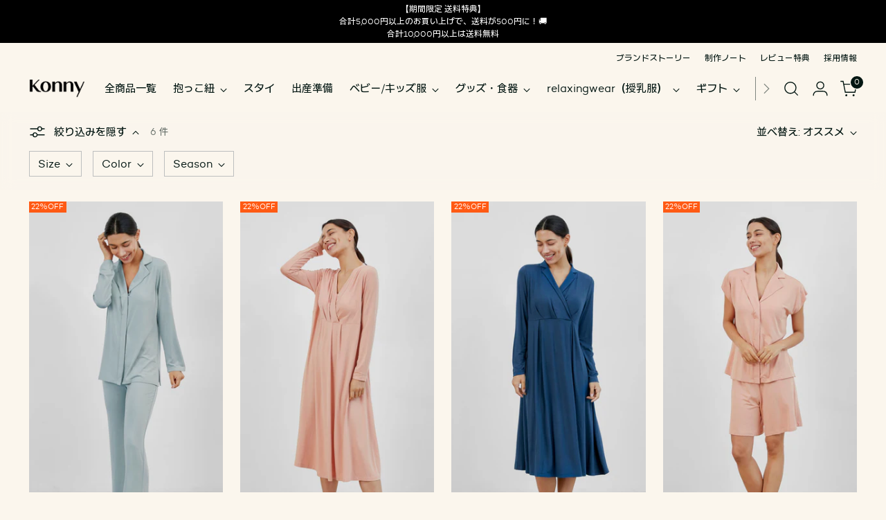

--- FILE ---
content_type: text/html; charset=utf-8
request_url: https://konnybaby.jp/collections/momswear-nursingwear
body_size: 64813
content:
<!doctype html>

<html class="no-js" lang="ja" style="--announcement-height: 1px;">
  <head>
<!-- Start of Shoplift scripts -->
<!-- 2025-06-30T15:28:30.7949925Z -->
<style>.shoplift-hide { opacity: 0 !important; }</style>
<style id="sl-preview-bar-hide">#preview-bar-iframe, #PBarNextFrameWrapper { display: none !important; }</style>
<script type="text/javascript">(function(rootPath, template, themeRole, themeId, isThemePreview){ /* Generated on 2025-07-13T14:16:04.4857520Z */var U=Object.defineProperty;var B=(m,p,u)=>p in m?U(m,p,{enumerable:!0,configurable:!0,writable:!0,value:u}):m[p]=u;var c=(m,p,u)=>B(m,typeof p!="symbol"?p+"":p,u);(function(){"use strict";var m=" daum[ /]| deusu/| yadirectfetcher|(?:^|[^g])news(?!sapphire)|(?<! (?:channel/|google/))google(?!(app|/google| pixel))|(?<! cu)bots?(?:\\b|_)|(?<!(?: ya| yandex|^job|inapp;) ?)search|(?<!(?:lib))http|(?<![hg]m)score|@[a-z][\\w-]+\\.|\\(\\)|\\.com|\\b\\d{13}\\b|^<|^[\\w \\.\\-\\(?:\\):]+(?:/v?\\d+(?:\\.\\d+)?(?:\\.\\d{1,10})*?)?(?:,|$)|^[^ ]{50,}$|^\\d+\\b|^\\w+/[\\w\\(\\)]*$|^active|^ad muncher|^amaya|^avsdevicesdk/|^biglotron|^bot|^bw/|^clamav[ /]|^client/|^cobweb/|^custom|^ddg[_-]android|^discourse|^dispatch/\\d|^downcast/|^duckduckgo|^facebook|^getright/|^gozilla/|^hobbit|^hotzonu|^hwcdn/|^jeode/|^jetty/|^jigsaw|^microsoft bits|^movabletype|^mozilla/\\d\\.\\d \\(compatible;?\\)$|^mozilla/\\d\\.\\d \\w*$|^navermailapp|^netsurf|^offline|^owler|^postman|^python|^rank|^read|^reed|^rest|^rss|^snapchat|^space bison|^svn|^swcd |^taringa|^thumbor/|^track|^valid|^w3c|^webbandit/|^webcopier|^wget|^whatsapp|^wordpress|^xenu link sleuth|^yahoo|^yandex|^zdm/\\d|^zoom marketplace/|^{{.*}}$|admin|analyzer|archive|ask jeeves/teoma|bit\\.ly/|bluecoat drtr|browsex|burpcollaborator|capture|catch|check|chrome-lighthouse|chromeframe|classifier|clean|cloud|crawl|cypress/|dareboost|datanyze|dejaclick|detect|dmbrowser|download|evc-batch/|feed|firephp|gomezagent|headless|httrack|hubspot marketing grader|hydra|ibisbrowser|images|insight|inspect|iplabel|ips-agent|java(?!;)|library|mail\\.ru/|manager|measure|neustar wpm|node|nutch|offbyone|optimize|pageburst|pagespeed|parser|perl|phantomjs|pingdom|powermarks|preview|proxy|ptst[ /]\\d|reputation|resolver|retriever|rexx;|rigor|rss\\b|scan|scrape|server|sogou|sparkler/|speedcurve|spider|splash|statuscake|synapse|synthetic|tools|torrent|trace|transcoder|url|virtuoso|wappalyzer|watch|webglance|webkit2png|whatcms/|zgrab",p=/bot|spider|crawl|http|lighthouse/i,u;function P(){if(u instanceof RegExp)return u;try{u=new RegExp(m,"i")}catch{u=p}return u}function x(r){return!!r&&P().test(r)}class v{constructor(){c(this,"timestamp");this.timestamp=new Date}}class E extends v{constructor(e,s,i){super();c(this,"type");c(this,"testId");c(this,"hypothesisId");this.type=3,this.testId=e,this.hypothesisId=s,this.timestamp=i}}class H extends v{constructor(e){super();c(this,"type");c(this,"path");this.type=4,this.path=e}}class R extends v{constructor(e){super();c(this,"type");c(this,"cart");this.type=5,this.cart=e}}class S extends Error{constructor(){super();c(this,"isBot");this.isBot=!0}}function b(r=1e3){return new Promise(t=>setTimeout(t,r))}function V(r,t){let e=0;const s=(t==null?void 0:t.base)??1.3;let i=(t==null?void 0:t.initialDelay)??500,o=!1;async function n(){for(;!o;)await r(),e++,i*=Math.pow(s,e),t!=null&&t.noJitter||(i=i*.5+Math.round(i*.5*Math.random())),i=Math.min(i,(t==null?void 0:t.maxDelay)??2e3),await b(i)}return n(),()=>{o=!0}}function q(r,t,e){for(const s of t.selectors){const i=r.querySelectorAll(s.cssSelector);for(let o=0;o<i.length;o++)e(t.testId,t.hypothesisId)}k(r,t,(s,i,o,n,a)=>a(i,o),e)}function L(r,t,e){for(const s of t.selectors)T(r,t.testId,t.hypothesisId,s,e??(()=>{}));k(r,t,T,e??(()=>{}))}function _(r){return r.urlPatterns.reduce((t,e)=>{switch(e.operator){case"contains":return t+`.*${e}.*`;case"endsWith":return t+`.*${e}`;case"startsWith":return t+`${e}.*`}},"")}function k(r,t,e,s){new MutationObserver(()=>{for(const o of t.selectors)e(r,t.testId,t.hypothesisId,o,s)}).observe(r.documentElement,{childList:!0,subtree:!0})}function T(r,t,e,s,i){const o=r.querySelectorAll(s.cssSelector);for(let n=0;n<o.length;n++){let a=o.item(n);if(a instanceof HTMLElement&&a.dataset.shoplift!==""){a.dataset.shoplift="";for(const l of s.actions.sort(z))a=M(r,s.cssSelector,a,l)}}return o.length>0&&i?(i(t,e),!0):!1}function M(r,t,e,s){switch(s.type){case"innerHtml":e.innerHTML=s.value;break;case"attribute":F(e,s.scope,s.value);break;case"css":O(r,t,s.value);break;case"js":$(r,e,s);break;case"copy":return D(e);case"remove":N(e);break;case"move":G(e,parseInt(s.value));break}return e}function F(r,t,e){r.setAttribute(t,e)}function O(r,t,e){var i;const s=r.createElement("style");s.innerHTML=`${t} { ${e} }`,(i=r.getElementsByTagName("head")[0])==null||i.appendChild(s)}function $(r,t,e){Function("document","element",`use strict; ${e.value}`)(r,t)}function D(r){const t=r.cloneNode(!0);if(!r.parentNode)throw"Can't copy node outside of DOM";return r.parentNode.insertBefore(t,r.nextSibling),t}function N(r){r.remove()}function G(r,t){if(t===0)return;const e=Array.prototype.slice.call(r.parentElement.children).indexOf(r),s=Math.min(Math.max(e+t,0),r.parentElement.children.length-1);r.parentElement.children.item(s).insertAdjacentElement(t>0?"afterend":"beforebegin",r)}function z(r,t){return A(r)-A(t)}function A(r){return r.type==="copy"||r.type==="remove"?0:1}function g(r,t){return typeof t=="string"&&/\d{4}-\d{2}-\d{2}T\d{2}:\d{2}:\d{2}.\d+(?:Z|[+-]\d+)/.test(t)?new Date(t):t}function w(r,t){return t}class j{constructor(t,e,s,i,o,n,a,l,h,d,y){c(this,"temporarySessionKey","Shoplift_Session");c(this,"essentialSessionKey","Shoplift_Essential");c(this,"analyticsSessionKey","Shoplift_Analytics");c(this,"legacySessionKey");c(this,"cssHideClass");c(this,"testConfigs");c(this,"inactiveTestConfigs");c(this,"testsFilteredByAudience");c(this,"sendPageView");c(this,"shopliftDebug");c(this,"useGtag");c(this,"getCountryTimeout");c(this,"state");c(this,"shopifyAnalyticsId");c(this,"cookie",document.cookie);c(this,"isSyncing",!1);c(this,"isSyncingGA",!1);c(this,"fetch");c(this,"localStorageSet");c(this,"localStorageGet");c(this,"sessionStorageSet",window.sessionStorage.setItem.bind(window.sessionStorage));c(this,"sessionStorageGet",window.sessionStorage.getItem.bind(window.sessionStorage));c(this,"urlParams",new URLSearchParams(window.location.search));c(this,"device");c(this,"logHistory");this.shop=t,this.host=e,this.eventHost=s,this.disableReferrerOverride=l,this.logHistory=[],this.legacySessionKey=`SHOPLIFT_SESSION_${this.shop}`,this.cssHideClass=i?"shoplift-hide":"",this.testConfigs=d.map(f=>({...f,startAt:new Date(f.startAt),statusHistory:f.statusHistory.map(I=>({...I,createdAt:new Date(I.createdAt)}))})),this.inactiveTestConfigs=y,this.sendPageView=!!o,this.shopliftDebug=n===!0,this.useGtag=a===!0,this.fetch=window.fetch.bind(window),this.localStorageSet=window.localStorage.setItem.bind(window.localStorage),this.localStorageGet=window.localStorage.getItem.bind(window.localStorage);const C=this.getDeviceType();this.device=C!=="tablet"?C:"mobile",this.state=this.loadState(),this.shopifyAnalyticsId=this.getShopifyAnalyticsId(),this.testsFilteredByAudience=d.filter(f=>f.status=="active"),this.getCountryTimeout=h===1000?1e3:h,this.log("State Loaded",JSON.stringify(this.state))}async init(){var t;try{if(this.log("Shoplift script initializing"),window.Shopify&&window.Shopify.designMode){this.log("Skipping script for design mode");return}if(window.location.href.includes("slScreenshot=true")){this.log("Skipping script for screenshot");return}if(window.location.hostname.endsWith(".edgemesh.com")){this.log("Skipping script for preview");return}if(window.location.href.includes("isShopliftMerchant")){const s=this.urlParams.get("isShopliftMerchant")==="true";this.log("Setting merchant session to %s",s),this.state.temporary.isMerchant=s,this.persistTemporaryState()}if(this.state.temporary.isMerchant){this.log("Skipping script for merchant"),(t=document.querySelector("#sl-preview-bar-hide"))==null||t.remove();return}if(x(navigator.userAgent))return;if(navigator.userAgent.includes("Chrome/118")){this.log("Random: %o",[Math.random(),Math.random(),Math.random()]);const s=await this.makeRequest({url:`${this.eventHost}/api/v0/events/ip`,method:"get"}).then(i=>i==null?void 0:i.json());this.log(`IP: ${s}`),this.makeRequest({url:`${this.eventHost}/api/v0/logs`,method:"post",data:JSON.stringify(this.debugState(),w)}).catch()}if(this.shopifyAnalyticsId=this.getShopifyAnalyticsId(),this.monitorConsentChange(),this.checkForThemePreview())return;if(!this.disableReferrerOverride&&this.state.temporary.originalReferrer!=null){this.log(`Overriding referrer from '${document.referrer}' to '${this.state.temporary.originalReferrer}'`);const s=this.state.temporary.originalReferrer;delete this.state.temporary.originalReferrer,this.persistTemporaryState(),Object.defineProperty(document,"referrer",{get:()=>s,enumerable:!0,configurable:!0})}if(await this.refreshVisitor(this.shopifyAnalyticsId),await this.handleVisitorTest()){this.log("Redirecting for visitor test");return}this.setShoplift(),this.showPage(),await this.finalize(),console.log("SHOPLIFT SCRIPT INITIALIZED!")}catch(e){if(e instanceof S)return;throw e}finally{typeof window.shoplift!="object"&&this.setShopliftStub()}}async finalize(){const t=await this.getCartState();t!==null&&this.queueCartUpdate(t),this.pruneStateAndSave(),await this.syncAllEvents()}setShoplift(){this.log("Setting up public API");const e=this.urlParams.get("slVariant")==="true",s=e?null:this.urlParams.get("slVariant");window.shoplift={isHypothesisActive:async i=>{if(this.log("Script checking variant for hypothesis '%s'",i),e)return this.log("Forcing variant for hypothesis '%s'",i),!0;if(s!==null)return this.log("Forcing hypothesis '%s'",s),i===s;const o=this.testConfigs.find(a=>a.hypotheses.some(l=>l.id===i));if(!o)return this.log("No test found for hypothesis '%s'",i),!1;const n=this.state.essential.visitorTests.find(a=>a.testId===o.id);return n?(this.log("Active visitor test found",i),n.hypothesisId===i):(await this.manuallySplitVisitor(o),this.testConfigs.some(a=>a.hypotheses.some(l=>l.id===i&&this.state.essential.visitorTests.some(h=>h.hypothesisId===l.id))))},setAnalyticsConsent:async i=>{await this.onConsentChange(i,!0)},getVisitorData:()=>({visitor:this.state.analytics.visitor,visitorTests:this.state.essential.visitorTests.filter(i=>!i.isInvalid).map(i=>{const{shouldSendToGa:o,...n}=i;return n})})}}setShopliftStub(){this.log("Setting up stubbed public API");const e=this.urlParams.get("slVariant")==="true",s=e?null:this.urlParams.get("slVariant");window.shoplift={isHypothesisActive:i=>Promise.resolve(e||i===s),setAnalyticsConsent:()=>Promise.resolve(),getVisitorData:()=>({visitor:null,visitorTests:[]})}}async manuallySplitVisitor(t){this.log("Starting manual split for test '%s'",t.id),await this.handleVisitorTest([t]),this.saveState(),this.syncAllEvents()}async handleVisitorTest(t){await this.filterTestsByAudience(this.testConfigs,this.state.analytics.visitor??this.buildBaseVisitor(),this.state.essential.visitorTests);let e=t?t.filter(i=>this.testsFilteredByAudience.some(o=>o.id===i.id)):this.testsForUrl(this.testsFilteredByAudience);if(e.length>0){this.log("Existing visitor on test page");const i=this.getCurrentVisitorHypothesis(e);if(i){this.log("Found current visitor test");const l=this.considerRedirect(i);return l&&(this.log("Redirecting for current visitor test"),this.redirect(i)),l}this.log("No active test relation for test page");const o=this.testsForUrl(this.inactiveTestConfigs.filter(l=>this.testIsPaused(l)&&l.hypotheses.some(h=>this.state.essential.visitorTests.some(d=>d.hypothesisId===h.id)))).map(l=>l.id);if(o.length>0)return this.log("Visitor has paused tests for test page, skipping test assignment: %o",o),!1;if(this.hasThemeAndOtherTestTypes(this.testsFilteredByAudience)){this.log("Store has both theme and non-theme tests");const l=this.visitorActiveTestType();this.log("Current visitor test type is '%s'",l);let h;switch(l){case"templateOrUrlRedirect":this.log("Filtering to non-theme tests"),h=d=>d!=="theme";break;case"theme":this.log("Filtering to theme tests"),h=d=>d==="theme";break;case null:h=Math.random()>.5?(this.log("Filtering to theme tests"),d=>d==="theme"):(this.log("Filtering to non-theme tests"),d=>d!=="theme");break}e=e.filter(d=>d.hypotheses.some(y=>y.isControl&&h(y.type)))}if(e.length===0)return this.log("No tests found"),!1;const n=e[Math.floor(Math.random()*e.length)],a=this.pickHypothesis(n);if(a){this.log("Adding local visitor to test '%s', hypothesis '%s'",n.id,a.id),this.queueAddVisitorToTest(n.id,a);const l=this.considerRedirect(a);return l&&(this.log("Redirecting for new test"),this.redirect(a)),l}this.log("No hypothesis found")}return this.includeInDomTests(),!1}includeInDomTests(){const t=this.getDomTestsForCurrentUrl(),e=this.getVisitorDomHypothesis(t);for(const s of t){this.log("Evaluating dom test '%s'",s.id);const o=e.find(n=>s.hypotheses.some(a=>n.id===a.id))??this.pickHypothesis(s);if(!o){this.log("Failed to pick hypothesis for test");continue}if(o.isControl){this.log("Test has no dom actions to take, detect selector for test inclusion");const n=s.hypotheses.filter(a=>a.id!==o.id).flatMap(a=>{var l;return((l=a.domSelectors)==null?void 0:l.map(h=>({...h,testId:s.id})))??[]});n.length>0&&q(document,{testId:s.id,hypothesisId:o.id,selectors:n},a=>{this.queueAddVisitorToTest(a,o),this.syncAllEvents()});continue}if(!o.domSelectors||o.domSelectors.length===0){this.log("No selectors found, skipping hypothesis");continue}this.log("Watching for selectors"),L(document,{testId:s.id,hypothesisId:o.id,selectors:o.domSelectors},n=>{this.queueAddVisitorToTest(n,o),this.syncAllEvents()})}}considerRedirect(t){if(this.log("Considering redirect for hypothesis '%s'",t.id),t.isControl)return this.log("Skipping redirect for control"),!1;if(t.type==="basicScript"||t.type==="manualScript")return this.log("Skipping redirect for script test"),!1;const e=this.state.essential.visitorTests.find(n=>n.hypothesisId===t.id),s=new URL(window.location.toString()),o=new URLSearchParams(window.location.search).get("view");if(t.type==="theme"){if(!(t.themeId===themeId)){if(this.log("Theme id '%s' is not hypothesis theme ID '%s'",t.themeId,themeId),e&&e.themeId!==t.themeId&&(e.themeId===themeId||!this.isThemePreview()))this.log("On old theme, redirecting and updating local visitor"),e.themeId=t.themeId;else if(this.isThemePreview())return this.log("On non-test theme, skipping redirect"),!1;return this.log("Hiding page to redirect for theme test"),this.hidePage(),!0}return!1}else if(t.type!=="dom"&&t.affix!==template.suffix&&t.affix!==o||t.redirectPath&&!s.pathname.endsWith(t.redirectPath))return this.log("Hiding page to redirect for template test"),this.hidePage(),!0;return this.log("Not redirecting"),!1}redirect(t){if(this.log("Redirecting to hypothesis '%s'",t.id),t.isControl)return;const e=new URL(window.location.toString());if(e.searchParams.delete("view"),t.redirectPath){const s=RegExp("^(/w{2}-w{2})/").exec(e.pathname);if(s&&s.length>1){const i=s[1];e.pathname=`${i}${t.redirectPath}`}else e.pathname=t.redirectPath}else t.type==="theme"?(e.searchParams.set("_ab","0"),e.searchParams.set("_fd","0"),e.searchParams.set("_sc","1"),e.searchParams.set("preview_theme_id",t.themeId.toString())):t.type!=="urlRedirect"&&e.searchParams.set("view",t.affix);this.queueRedirect(e)}async refreshVisitor(t){if(t===null||!this.state.essential.isFirstLoad||!this.testConfigs.some(s=>s.visitorOption!=="all"))return;this.log("Refreshing visitor"),this.hidePage();const e=await this.getVisitor(t);e&&e.id&&this.updateLocalVisitor(e)}buildBaseVisitor(){return{shopifyAnalyticsId:this.shopifyAnalyticsId,device:this.device,country:null,...this.state.essential.initialState}}getInitialState(){const t=this.getUTMValue("utm_source")??"",e=this.getUTMValue("utm_medium")??"",s=this.getUTMValue("utm_campaign")??"",i=this.getUTMValue("utm_content")??"",o=window.document.referrer,n=this.device;return{createdAt:new Date,utmSource:t,utmMedium:e,utmCampaign:s,utmContent:i,referrer:o,device:n}}checkForThemePreview(){var t,e;return this.log("Checking for theme preview"),window.location.hostname.endsWith(".shopifypreview.com")?(this.log("on shopify preview domain"),this.clearThemeBar(!0,!1,this.state),(t=document.querySelector("#sl-preview-bar-hide"))==null||t.remove(),!1):this.isThemePreview()?this.state.essential.visitorTests.some(s=>s.isThemeTest&&this.getHypothesis(s.hypothesisId)&&s.themeId===themeId)?(this.log("On active theme test, removing theme bar"),this.clearThemeBar(!1,!0,this.state),!1):this.state.essential.visitorTests.some(s=>s.isThemeTest&&!this.getHypothesis(s.hypothesisId)&&s.themeId===themeId)?(this.log("Visitor is on an inactive theme test, redirecting to main theme"),this.redirectToMainTheme(),!0):this.state.essential.isFirstLoad?(this.log("No visitor found on theme preview, redirecting to main theme"),this.redirectToMainTheme(),!0):this.inactiveTestConfigs.some(s=>s.hypotheses.some(i=>i.themeId===themeId))?(this.log("Current theme is an inactive theme test, redirecting to main theme"),this.redirectToMainTheme(),!0):this.testConfigs.some(s=>s.hypotheses.some(i=>i.themeId===themeId))?(this.log("Falling back to clearing theme bar"),this.clearThemeBar(!1,!0,this.state),!1):(this.log("No tests on current theme, skipping script"),this.clearThemeBar(!0,!1,this.state),(e=document.querySelector("#sl-preview-bar-hide"))==null||e.remove(),!0):(this.log("Not on theme preview"),this.clearThemeBar(!0,!1,this.state),!1)}redirectToMainTheme(){this.hidePage();const t=new URL(window.location.toString());t.searchParams.set("preview_theme_id",""),this.queueRedirect(t)}testsForUrl(t){const e=new URL(window.location.href),s=this.typeFromTemplate();return t.filter(i=>i.hypotheses.some(o=>o.type!=="dom"&&(o.isControl&&o.type===s&&o.affix===template.suffix||o.type==="theme"||o.isControl&&o.type==="urlRedirect"&&o.redirectPath&&e.pathname.endsWith(o.redirectPath)||o.type==="basicScript"))&&(i.ignoreTestViewParameterEnforcement||!e.searchParams.has("view")||i.hypotheses.map(o=>o.affix).includes(e.searchParams.get("view")??"")))}domTestsForUrl(t){const e=new URL(window.location.href);return t.filter(s=>s.hypotheses.some(i=>i.type==="dom"&&i.domSelectors&&i.domSelectors.some(o=>new RegExp(_(o)).test(e.toString()))))}async filterTestsByAudience(t,e,s){const i=[];let o=e.country;!o&&t.some(n=>n.requiresCountry&&!s.some(a=>a.testId===n.id))&&(this.log("Hiding page to check geoip"),this.hidePage(),o=await this.makeJsonRequest({method:"get",url:`${this.eventHost}/api/v0/visitors/get-country`,signal:AbortSignal.timeout(this.getCountryTimeout)}).catch(n=>(this.log("Error getting country",n),null)));for(const n of t){this.log("Checking audience for test '%s'",n.id);const a=this.visitorCreatedDuringTestActive(n.statusHistory);(s.some(h=>h.testId===n.id&&(n.device==="all"||n.device===e.device&&n.device===this.device))||this.isTargetAudience(n,e,a,o))&&(this.log("Visitor is in audience for test '%s'",n.id),i.push(n))}this.testsFilteredByAudience=i}isTargetAudience(t,e,s,i){const o=this.getChannel(e);return(t.device==="all"||t.device===e.device&&t.device===this.device)&&(t.visitorOption==="all"||t.visitorOption==="new"&&s||t.visitorOption==="returning"&&!s)&&(t.targetAudiences.length===0||t.targetAudiences.reduce((n,a)=>n||a.reduce((l,h)=>l&&h(e,s,o,i),!0),!1))}visitorCreatedDuringTestActive(t){let e="";for(const s of t){if(this.state.analytics.visitor!==null&&this.state.analytics.visitor.createdAt<s.createdAt||this.state.essential.initialState.createdAt<s.createdAt)break;e=s.status}return e==="active"}getDomTestsForCurrentUrl(){return this.domTestsForUrl(this.testsFilteredByAudience)}getCurrentVisitorHypothesis(t){return t.flatMap(e=>e.hypotheses).find(e=>e.type!=="dom"&&this.state.essential.visitorTests.some(s=>s.hypothesisId===e.id))}getVisitorDomHypothesis(t){return t.flatMap(e=>e.hypotheses).filter(e=>e.type==="dom"&&this.state.essential.visitorTests.some(s=>s.hypothesisId===e.id))}getHypothesis(t){return this.testConfigs.filter(e=>e.hypotheses.some(s=>s.id===t)).map(e=>e.hypotheses.find(s=>s.id===t))[0]}hasThemeTest(t){return t.some(e=>e.hypotheses.some(s=>s.type==="theme"))}hasTestThatIsNotThemeTest(t){return t.some(e=>e.hypotheses.some(s=>s.type!=="theme"&&s.type!=="dom"))}hasThemeAndOtherTestTypes(t){return this.hasThemeTest(t)&&this.hasTestThatIsNotThemeTest(t)}testIsPaused(t){return t.status==="paused"||t.status==="incompatible"||t.status==="suspended"}visitorActiveTestType(){const t=this.state.essential.visitorTests.filter(e=>this.testConfigs.some(s=>s.hypotheses.some(i=>i.id==e.hypothesisId)));return t.length===0?null:t.some(e=>e.isThemeTest)?"theme":"templateOrUrlRedirect"}pickHypothesis(t){let e=Math.random();const s=t.hypotheses.reduce((o,n)=>o+n.visitorCount,0);return t.hypotheses.sort((o,n)=>o.isControl?n.isControl?0:-1:n.isControl?1:0).reduce((o,n)=>{if(o!==null)return o;const l=t.hypotheses.reduce((h,d)=>h&&d.visitorCount>20,!0)?n.visitorCount/s-n.trafficPercentage:0;return e<=n.trafficPercentage-l?n:(e-=n.trafficPercentage,null)},null)}typeFromTemplate(){switch(template.type){case"collection-list":return"collectionList";case"page":return"landing";case"article":case"blog":case"cart":case"collection":case"index":case"product":case"search":return template.type;default:return null}}queueRedirect(t){this.saveState(),this.disableReferrerOverride||(this.log(`Saving temporary referrer override '${document.referrer}'`),this.state.temporary.originalReferrer=document.referrer,this.persistTemporaryState()),window.setTimeout(()=>window.location.assign(t),0)}async syncAllEvents(){const t=async()=>{if(this.isSyncing){window.setTimeout(()=>void(async()=>await t())(),500);return}try{this.isSyncing=!0,await this.syncEvents(),this.syncGAEvents()}finally{this.isSyncing=!1}};await t()}async syncEvents(){var s,i;if(!this.state.essential.consentApproved||!this.shopifyAnalyticsId||this.state.analytics.queue.length===0)return;const t=this.state.analytics.queue.length,e=this.state.analytics.queue.splice(0,t);this.log("Syncing %s events",t);try{const o={shop:this.shop,visitorDetails:{shopifyAnalyticsId:this.shopifyAnalyticsId,device:((s=this.state.analytics.visitor)==null?void 0:s.device)??this.device,country:((i=this.state.analytics.visitor)==null?void 0:i.country)??null,...this.state.essential.initialState},events:this.state.essential.visitorTests.filter(a=>!a.isInvalid&&!a.isSaved).map(a=>new E(a.testId,a.hypothesisId,a.createdAt)).concat(e)};await this.sendEvents(o);const n=await this.getVisitor(this.shopifyAnalyticsId);n!==null&&this.updateLocalVisitor(n);for(const a of this.state.essential.visitorTests.filter(l=>!l.isInvalid&&!l.isSaved))a.isSaved=!0}catch{this.state.analytics.queue.splice(0,0,...e)}finally{this.saveState()}}syncGAEvents(){if(!this.useGtag){this.log("UseGtag is false — skipping GA Events");return}if(!this.state.essential.consentApproved){this.log("Consent not approved — skipping GA Events");return}if(this.isSyncingGA){this.log("Already syncing GA - skipping GA events");return}this.isSyncingGA=!0;const t=this.state.essential.visitorTests.filter(n=>n.shouldSendToGa);if(t.length===0){this.log("No GA Events to sync");return}this.log("Syncing %s GA Events",t.length);let e,s;const i=new Promise(n=>s=n),o=b(2500).then(()=>(e==null||e(),this.log("Timeout while waiting for gtag"),!1));Promise.race([i,o]).then(n=>Promise.allSettled(t.map(a=>this.sendGtagEvent(a,n)))).then(()=>{this.log("All gtag events sent")}).finally(()=>{this.isSyncingGA=!1}),typeof window.gtag=="function"?(this.log("gtag immediately available, sending now"),s==null||s(!0)):e=V(()=>{this.log("Checking for gtag again..."),typeof window.gtag=="function"&&(this.log("gtag is available"),e==null||e(),s==null||s(!0))},{initialDelay:100,maxDelay:500,base:1.1})}sendGtagEvent(t,e){return new Promise(s=>{this.log("Sending GA Event for test %s, hypothesis %s",t.testId,t.hypothesisId);const i=()=>{t.shouldSendToGa=!1,this.persistEssentialState(),s()},o={exp_variant_string:`SL-${t.testId}-${t.hypothesisId}`};this.shopliftDebug&&Object.assign(o,{debug_mode:!0}),e?(this.log("GTAG available, sending event for hypothesis %s",t.hypothesisId),gtag("event","experience_impression",{...o,event_callback:()=>{this.log("GA acknowledged event for hypothesis %s",t.hypothesisId),i()}})):(this.log("GTAG not available, pushing event with hypothesis %s to dataLayer",t.hypothesisId),window.dataLayer=window.dataLayer||[],window.dataLayer.push({event:"experience_impression",...o}),i())})}updateLocalVisitor(t){let e;({visitorTests:e,...this.state.analytics.visitor}=t);for(const s of this.state.essential.visitorTests.filter(i=>!e.some(o=>o.testId===i.testId)))s.isSaved=!0,s.isInvalid=!0;for(const s of e)this.state.essential.visitorTests.some(o=>o.testId===s.testId)||this.state.essential.visitorTests.push(s);this.state.analytics.visitor.storedAt=new Date}async getVisitor(t){try{return await this.makeJsonRequest({method:"get",url:`${this.eventHost}/api/v0/visitors/by-key/${this.shop}/${t}`})}catch{return null}}async sendEvents(t){await this.makeRequest({method:"post",url:`${this.eventHost}/api/v0/events`,data:JSON.stringify(t)})}async getRemoteVisitor(t){return await this.makeJsonRequest({method:"get",url:`${this.eventHost}/api/v0/visitors/${t}`})}async updateShopifyAnalyticsId(t,e){return await this.makeJsonRequest({method:"put",url:`${this.eventHost}/api/v0/visitors/${t}`,data:JSON.stringify({shop:this.shop,shopifyAnalyticsId:e})})}getUTMValue(t){const s=decodeURIComponent(window.location.search.substring(1)).split("&");for(let i=0;i<s.length;i++){const o=s[i].split("=");if(o[0]===t)return o[1]||null}return null}hidePage(){this.log("Hiding page"),this.cssHideClass&&!window.document.documentElement.classList.contains(this.cssHideClass)&&(window.document.documentElement.classList.add(this.cssHideClass),setTimeout(this.removeAsyncHide(this.cssHideClass),2e3))}showPage(){this.cssHideClass&&this.removeAsyncHide(this.cssHideClass)()}getDeviceType(){function t(){let s=!1;return function(i){(/(android|bb\d+|meego).+mobile|avantgo|bada\/|blackberry|blazer|compal|elaine|fennec|hiptop|iemobile|ip(hone|od)|iris|kindle|lge |maemo|midp|mmp|mobile.+firefox|netfront|opera m(ob|in)i|palm( os)?|phone|p(ixi|re)\/|plucker|pocket|psp|series(4|6)0|symbian|treo|up\.(browser|link)|vodafone|wap|windows ce|xda|xiino/i.test(i)||/1207|6310|6590|3gso|4thp|50[1-6]i|770s|802s|a wa|abac|ac(er|oo|s\-)|ai(ko|rn)|al(av|ca|co)|amoi|an(ex|ny|yw)|aptu|ar(ch|go)|as(te|us)|attw|au(di|\-m|r |s )|avan|be(ck|ll|nq)|bi(lb|rd)|bl(ac|az)|br(e|v)w|bumb|bw\-(n|u)|c55\/|capi|ccwa|cdm\-|cell|chtm|cldc|cmd\-|co(mp|nd)|craw|da(it|ll|ng)|dbte|dc\-s|devi|dica|dmob|do(c|p)o|ds(12|\-d)|el(49|ai)|em(l2|ul)|er(ic|k0)|esl8|ez([4-7]0|os|wa|ze)|fetc|fly(\-|_)|g1 u|g560|gene|gf\-5|g\-mo|go(\.w|od)|gr(ad|un)|haie|hcit|hd\-(m|p|t)|hei\-|hi(pt|ta)|hp( i|ip)|hs\-c|ht(c(\-| |_|a|g|p|s|t)|tp)|hu(aw|tc)|i\-(20|go|ma)|i230|iac( |\-|\/)|ibro|idea|ig01|ikom|im1k|inno|ipaq|iris|ja(t|v)a|jbro|jemu|jigs|kddi|keji|kgt( |\/)|klon|kpt |kwc\-|kyo(c|k)|le(no|xi)|lg( g|\/(k|l|u)|50|54|\-[a-w])|libw|lynx|m1\-w|m3ga|m50\/|ma(te|ui|xo)|mc(01|21|ca)|m\-cr|me(rc|ri)|mi(o8|oa|ts)|mmef|mo(01|02|bi|de|do|t(\-| |o|v)|zz)|mt(50|p1|v )|mwbp|mywa|n10[0-2]|n20[2-3]|n30(0|2)|n50(0|2|5)|n7(0(0|1)|10)|ne((c|m)\-|on|tf|wf|wg|wt)|nok(6|i)|nzph|o2im|op(ti|wv)|oran|owg1|p800|pan(a|d|t)|pdxg|pg(13|\-([1-8]|c))|phil|pire|pl(ay|uc)|pn\-2|po(ck|rt|se)|prox|psio|pt\-g|qa\-a|qc(07|12|21|32|60|\-[2-7]|i\-)|qtek|r380|r600|raks|rim9|ro(ve|zo)|s55\/|sa(ge|ma|mm|ms|ny|va)|sc(01|h\-|oo|p\-)|sdk\/|se(c(\-|0|1)|47|mc|nd|ri)|sgh\-|shar|sie(\-|m)|sk\-0|sl(45|id)|sm(al|ar|b3|it|t5)|so(ft|ny)|sp(01|h\-|v\-|v )|sy(01|mb)|t2(18|50)|t6(00|10|18)|ta(gt|lk)|tcl\-|tdg\-|tel(i|m)|tim\-|t\-mo|to(pl|sh)|ts(70|m\-|m3|m5)|tx\-9|up(\.b|g1|si)|utst|v400|v750|veri|vi(rg|te)|vk(40|5[0-3]|\-v)|vm40|voda|vulc|vx(52|53|60|61|70|80|81|83|85|98)|w3c(\-| )|webc|whit|wi(g |nc|nw)|wmlb|wonu|x700|yas\-|your|zeto|zte\-/i.test(i.substr(0,4)))&&(s=!0)}(navigator.userAgent||navigator.vendor),s}function e(){let s=!1;return function(i){(/android|ipad|playbook|silk/i.test(i)||/1207|6310|6590|3gso|4thp|50[1-6]i|770s|802s|a wa|abac|ac(er|oo|s\-)|ai(ko|rn)|al(av|ca|co)|amoi|an(ex|ny|yw)|aptu|ar(ch|go)|as(te|us)|attw|au(di|\-m|r |s )|avan|be(ck|ll|nq)|bi(lb|rd)|bl(ac|az)|br(e|v)w|bumb|bw\-(n|u)|c55\/|capi|ccwa|cdm\-|cell|chtm|cldc|cmd\-|co(mp|nd)|craw|da(it|ll|ng)|dbte|dc\-s|devi|dica|dmob|do(c|p)o|ds(12|\-d)|el(49|ai)|em(l2|ul)|er(ic|k0)|esl8|ez([4-7]0|os|wa|ze)|fetc|fly(\-|_)|g1 u|g560|gene|gf\-5|g\-mo|go(\.w|od)|gr(ad|un)|haie|hcit|hd\-(m|p|t)|hei\-|hi(pt|ta)|hp( i|ip)|hs\-c|ht(c(\-| |_|a|g|p|s|t)|tp)|hu(aw|tc)|i\-(20|go|ma)|i230|iac( |\-|\/)|ibro|idea|ig01|ikom|im1k|inno|ipaq|iris|ja(t|v)a|jbro|jemu|jigs|kddi|keji|kgt( |\/)|klon|kpt |kwc\-|kyo(c|k)|le(no|xi)|lg( g|\/(k|l|u)|50|54|\-[a-w])|libw|lynx|m1\-w|m3ga|m50\/|ma(te|ui|xo)|mc(01|21|ca)|m\-cr|me(rc|ri)|mi(o8|oa|ts)|mmef|mo(01|02|bi|de|do|t(\-| |o|v)|zz)|mt(50|p1|v )|mwbp|mywa|n10[0-2]|n20[2-3]|n30(0|2)|n50(0|2|5)|n7(0(0|1)|10)|ne((c|m)\-|on|tf|wf|wg|wt)|nok(6|i)|nzph|o2im|op(ti|wv)|oran|owg1|p800|pan(a|d|t)|pdxg|pg(13|\-([1-8]|c))|phil|pire|pl(ay|uc)|pn\-2|po(ck|rt|se)|prox|psio|pt\-g|qa\-a|qc(07|12|21|32|60|\-[2-7]|i\-)|qtek|r380|r600|raks|rim9|ro(ve|zo)|s55\/|sa(ge|ma|mm|ms|ny|va)|sc(01|h\-|oo|p\-)|sdk\/|se(c(\-|0|1)|47|mc|nd|ri)|sgh\-|shar|sie(\-|m)|sk\-0|sl(45|id)|sm(al|ar|b3|it|t5)|so(ft|ny)|sp(01|h\-|v\-|v )|sy(01|mb)|t2(18|50)|t6(00|10|18)|ta(gt|lk)|tcl\-|tdg\-|tel(i|m)|tim\-|t\-mo|to(pl|sh)|ts(70|m\-|m3|m5)|tx\-9|up(\.b|g1|si)|utst|v400|v750|veri|vi(rg|te)|vk(40|5[0-3]|\-v)|vm40|voda|vulc|vx(52|53|60|61|70|80|81|83|85|98)|w3c(\-| )|webc|whit|wi(g |nc|nw)|wmlb|wonu|x700|yas\-|your|zeto|zte\-/i.test(i.substr(0,4)))&&(s=!0)}(navigator.userAgent||navigator.vendor),s}return t()?"mobile":e()?"tablet":"desktop"}removeAsyncHide(t){return()=>{t&&window.document.documentElement.classList.remove(t)}}async getCartState(){try{let t=await this.makeJsonRequest({method:"get",url:`${window.location.origin}/cart.js`});return t===null||(t.note===null&&(t=await this.makeJsonRequest({method:"post",url:`${window.location.origin}/cart/update.js`,data:JSON.stringify({note:""})})),t==null)?null:{token:t.token,total_price:t.total_price,total_discount:t.total_discount,currency:t.currency,items_subtotal_price:t.items_subtotal_price,items:t.items.map(e=>({quantity:e.quantity,variant_id:e.variant_id,key:e.key,price:e.price,final_line_price:e.final_line_price,sku:e.sku,product_id:e.product_id}))}}catch(t){return this.log("Error sending cart info",t),null}}async makeJsonRequest(t){const e=await this.makeRequest(t);return e===null?null:JSON.parse(await e.text(),g)}async makeRequest(t){const{url:e,method:s,headers:i,data:o,signal:n}=t,a=new Headers;if(i)for(const h in i)a.append(h,i[h]);(!i||!i.Accept)&&a.append("Accept","application/json"),(!i||!i["Content-Type"])&&a.append("Content-Type","application/json"),(this.eventHost.includes("ngrok.io")||this.eventHost.includes("ngrok-free.app"))&&a.append("ngrok-skip-browser-warning","1234");const l=await this.fetch(e,{method:s,headers:a,body:o,signal:n});if(!l.ok){if(l.status===204)return null;if(l.status===422){const h=await l.json();if(typeof h<"u"&&h.isBot)throw new S}throw new Error(`Error sending shoplift request ${l.status}`)}return l}queueAddVisitorToTest(t,e){this.state.essential.visitorTests.some(s=>s.testId===t)||this.state.essential.visitorTests.push({createdAt:new Date,testId:t,hypothesisId:e.id,isThemeTest:e.type==="theme",themeId:e.themeId,isSaved:!1,isInvalid:!1,shouldSendToGa:!0})}queueCartUpdate(t){this.queueEvent(new R(t))}queuePageView(t){this.queueEvent(new H(t))}queueEvent(t){!this.state.essential.consentApproved&&this.state.essential.hasConsentInteraction||this.state.analytics.queue.length>10||this.state.analytics.queue.push(t)}legacyGetLocalStorageVisitor(){const t=this.localStorageGet(this.legacySessionKey);if(t)try{return JSON.parse(t,g)}catch{}return null}pruneStateAndSave(){this.state.essential.visitorTests=this.state.essential.visitorTests.filter(t=>this.testConfigs.some(e=>e.id==t.testId)||this.inactiveTestConfigs.filter(e=>this.testIsPaused(e)).some(e=>e.id===t.testId)),this.saveState()}saveState(){this.persistEssentialState(),this.persistAnalyticsState()}loadState(){const t=this.loadAnalyticsState(),e={analytics:t,essential:this.loadEssentialState(t),temporary:this.loadTemporaryState()},s=this.legacyGetLocalStorageVisitor(),i=this.legacyGetCookieVisitor(),o=[s,i].filter(n=>n!==null).sort((n,a)=>+a.storedAt-+n.storedAt)[0];return e.analytics.visitor===null&&o&&({visitorTests:e.essential.visitorTests,...e.analytics.visitor}=o,e.essential.isFirstLoad=!1,e.essential.initialState={createdAt:o.createdAt,referrer:o.referrer,utmCampaign:o.utmCampaign,utmContent:o.utmContent,utmMedium:o.utmMedium,utmSource:o.utmSource,device:o.device},this.deleteCookie("SHOPLIFT"),this.deleteLocalStorage(this.legacySessionKey)),!e.essential.consentApproved&&e.essential.hasConsentInteraction&&this.deleteLocalStorage(this.analyticsSessionKey),e}loadEssentialState(t){var a;const e=this.loadLocalStorage(this.essentialSessionKey),s=this.loadCookie(this.essentialSessionKey),i=this.getInitialState();(a=t.visitor)!=null&&a.device&&(i.device=t.visitor.device);const o={timestamp:new Date,consentApproved:!1,hasConsentInteraction:!1,debugMode:!1,initialState:i,visitorTests:[],isFirstLoad:!0},n=[e,s].filter(l=>l!==null).sort((l,h)=>+h.timestamp-+l.timestamp)[0]??o;return n.initialState||(t.visitor!==null?n.initialState=t.visitor:(n.initialState=i,n.initialState.createdAt=n.timestamp)),n}loadAnalyticsState(){const t=this.loadLocalStorage(this.analyticsSessionKey),e=this.loadCookie(this.analyticsSessionKey),s={timestamp:new Date,visitor:null,queue:[]},i=[t,e].filter(o=>o!==null).sort((o,n)=>+n.timestamp-+o.timestamp)[0]??s;return i.queue.length===0&&t&&t.queue.length>1&&(i.queue=t.queue),i}loadTemporaryState(){const t=this.sessionStorageGet(this.temporarySessionKey),e=t?JSON.parse(t,g):null,s=this.loadCookie(this.temporarySessionKey);return e??s??{isMerchant:!1,timestamp:new Date}}persistEssentialState(){this.log("Persisting essential state"),this.state.essential.isFirstLoad=!1,this.state.essential.timestamp=new Date,this.persistLocalStorageState(this.essentialSessionKey,this.state.essential),this.persistCookieState(this.essentialSessionKey,this.state.essential)}persistAnalyticsState(){this.log("Persisting analytics state"),this.state.essential.consentApproved&&(this.state.analytics.timestamp=new Date,this.persistLocalStorageState(this.analyticsSessionKey,this.state.analytics),this.persistCookieState(this.analyticsSessionKey,{...this.state.analytics,queue:[]}))}persistTemporaryState(){this.log("Setting temporary session state"),this.state.temporary.timestamp=new Date,this.sessionStorageSet(this.temporarySessionKey,JSON.stringify(this.state.temporary)),this.persistCookieState(this.temporarySessionKey,this.state.temporary,!0)}loadLocalStorage(t){const e=this.localStorageGet(t);if(e===null)return null;try{return JSON.parse(e,g)}catch{return null}}loadCookie(t){const e=this.getCookie(t);if(e===null)return null;try{return JSON.parse(e,g)}catch{return null}}persistLocalStorageState(t,e){this.localStorageSet(t,JSON.stringify(e))}persistCookieState(t,e,s=!1){const i=JSON.stringify(e),o=s?"":`expires=${new Date(new Date().getTime()+864e5*365).toUTCString()};`;document.cookie=`${t}=${i};domain=.${window.location.hostname};path=/;SameSite=Strict;${o}`}deleteCookie(t){const e=new Date(0).toUTCString();document.cookie=`${t}=;domain=.${window.location.hostname};path=/;expires=${e};`}deleteLocalStorage(t){window.localStorage.removeItem(t)}getChannel(t){var s;return((s=[{"name":"cross-network","test":(v) => new RegExp(".*cross-network.*", "i").test(v.utmCampaign)},{"name":"direct","test":(v) => v.utmSource === "" && v.utmMedium === ""},{"name":"paid-shopping","test":(v) => (new RegExp("^(?:Google|IGShopping|aax-us-east\.amazon-adsystem\.com|aax\.amazon-adsystem\.com|alibaba|alibaba\.com|amazon|amazon\.co\.uk|amazon\.com|apps\.shopify\.com|checkout\.shopify\.com|checkout\.stripe\.com|cr\.shopping\.naver\.com|cr2\.shopping\.naver\.com|ebay|ebay\.co\.uk|ebay\.com|ebay\.com\.au|ebay\.de|etsy|etsy\.com|m\.alibaba\.com|m\.shopping\.naver\.com|mercadolibre|mercadolibre\.com|mercadolibre\.com\.ar|mercadolibre\.com\.mx|message\.alibaba\.com|msearch\.shopping\.naver\.com|nl\.shopping\.net|no\.shopping\.net|offer\.alibaba\.com|one\.walmart\.com|order\.shopping\.yahoo\.co\.jp|partners\.shopify\.com|s3\.amazonaws\.com|se\.shopping\.net|shop\.app|shopify|shopify\.com|shopping\.naver\.com|shopping\.yahoo\.co\.jp|shopping\.yahoo\.com|shopzilla|shopzilla\.com|simplycodes\.com|store\.shopping\.yahoo\.co\.jp|stripe|stripe\.com|uk\.shopping\.net|walmart|walmart\.com)$", "i").test(v.utmSource) || new RegExp("^(.*(([^a-df-z]|^)shop|shopping).*)$", "i").test(v.utmCampaign)) && new RegExp("^(.*cp.*|ppc|retargeting|paid.*)$", "i").test(v.utmMedium)},{"name":"paid-search","test":(v) => new RegExp("^(?:360\.cn|alice|aol|ar\.search\.yahoo\.com|ask|at\.search\.yahoo\.com|au\.search\.yahoo\.com|auone|avg|babylon|baidu|biglobe|biglobe\.co\.jp|biglobe\.ne\.jp|bing|br\.search\.yahoo\.com|ca\.search\.yahoo\.com|centrum\.cz|ch\.search\.yahoo\.com|cl\.search\.yahoo\.com|cn\.bing\.com|cnn|co\.search\.yahoo\.com|comcast|conduit|daum|daum\.net|de\.search\.yahoo\.com|dk\.search\.yahoo\.com|dogpile|dogpile\.com|duckduckgo|ecosia\.org|email\.seznam\.cz|eniro|es\.search\.yahoo\.com|espanol\.search\.yahoo\.com|exalead\.com|excite\.com|fi\.search\.yahoo\.com|firmy\.cz|fr\.search\.yahoo\.com|globo|go\.mail\.ru|google|google-play|hk\.search\.yahoo\.com|id\.search\.yahoo\.com|in\.search\.yahoo\.com|incredimail|it\.search\.yahoo\.com|kvasir|lens\.google\.com|lite\.qwant\.com|lycos|m\.baidu\.com|m\.naver\.com|m\.search\.naver\.com|m\.sogou\.com|mail\.rambler\.ru|mail\.yandex\.ru|malaysia\.search\.yahoo\.com|msn|msn\.com|mx\.search\.yahoo\.com|najdi|naver|naver\.com|news\.google\.com|nl\.search\.yahoo\.com|no\.search\.yahoo\.com|ntp\.msn\.com|nz\.search\.yahoo\.com|onet|onet\.pl|pe\.search\.yahoo\.com|ph\.search\.yahoo\.com|pl\.search\.yahoo\.com|play\.google\.com|qwant|qwant\.com|rakuten|rakuten\.co\.jp|rambler|rambler\.ru|se\.search\.yahoo\.com|search-results|search\.aol\.co\.uk|search\.aol\.com|search\.google\.com|search\.smt\.docomo\.ne\.jp|search\.ukr\.net|secureurl\.ukr\.net|seznam|seznam\.cz|sg\.search\.yahoo\.com|so\.com|sogou|sogou\.com|sp-web\.search\.auone\.jp|startsiden|startsiden\.no|suche\.aol\.de|terra|th\.search\.yahoo\.com|tr\.search\.yahoo\.com|tut\.by|tw\.search\.yahoo\.com|uk\.search\.yahoo\.com|ukr|us\.search\.yahoo\.com|virgilio|vn\.search\.yahoo\.com|wap\.sogou\.com|webmaster\.yandex\.ru|websearch\.rakuten\.co\.jp|yahoo|yahoo\.co\.jp|yahoo\.com|yandex|yandex\.by|yandex\.com|yandex\.com\.tr|yandex\.fr|yandex\.kz|yandex\.ru|yandex\.ua|yandex\.uz|zen\.yandex\.ru)$", "i").test(v.utmSource) && new RegExp("^(.*cp.*|ppc|retargeting|paid.*)$", "i").test(v.utmMedium)},{"name":"paid-social","test":(v) => new RegExp("^(?:43things|43things\.com|51\.com|5ch\.net|Hatena|ImageShack|academia\.edu|activerain|activerain\.com|activeworlds|activeworlds\.com|addthis|addthis\.com|airg\.ca|allnurses\.com|allrecipes\.com|alumniclass|alumniclass\.com|ameba\.jp|ameblo\.jp|americantowns|americantowns\.com|amp\.reddit\.com|ancestry\.com|anobii|anobii\.com|answerbag|answerbag\.com|answers\.yahoo\.com|aolanswers|aolanswers\.com|apps\.facebook\.com|ar\.pinterest\.com|artstation\.com|askubuntu|askubuntu\.com|asmallworld\.com|athlinks|athlinks\.com|away\.vk\.com|awe\.sm|b\.hatena\.ne\.jp|baby-gaga|baby-gaga\.com|babyblog\.ru|badoo|badoo\.com|bebo|bebo\.com|beforeitsnews|beforeitsnews\.com|bharatstudent|bharatstudent\.com|biip\.no|biswap\.org|bit\.ly|blackcareernetwork\.com|blackplanet|blackplanet\.com|blip\.fm|blog\.com|blog\.feedspot\.com|blog\.goo\.ne\.jp|blog\.naver\.com|blog\.yahoo\.co\.jp|blogg\.no|bloggang\.com|blogger|blogger\.com|blogher|blogher\.com|bloglines|bloglines\.com|blogs\.com|blogsome|blogsome\.com|blogspot|blogspot\.com|blogster|blogster\.com|blurtit|blurtit\.com|bookmarks\.yahoo\.co\.jp|bookmarks\.yahoo\.com|br\.pinterest\.com|brightkite|brightkite\.com|brizzly|brizzly\.com|business\.facebook\.com|buzzfeed|buzzfeed\.com|buzznet|buzznet\.com|cafe\.naver\.com|cafemom|cafemom\.com|camospace|camospace\.com|canalblog\.com|care\.com|care2|care2\.com|caringbridge\.org|catster|catster\.com|cbnt\.io|cellufun|cellufun\.com|centerblog\.net|chat\.zalo\.me|chegg\.com|chicagonow|chicagonow\.com|chiebukuro\.yahoo\.co\.jp|classmates|classmates\.com|classquest|classquest\.com|co\.pinterest\.com|cocolog-nifty|cocolog-nifty\.com|copainsdavant\.linternaute\.com|couchsurfing\.org|cozycot|cozycot\.com|cross\.tv|crunchyroll|crunchyroll\.com|cyworld|cyworld\.com|cz\.pinterest\.com|d\.hatena\.ne\.jp|dailystrength\.org|deluxe\.com|deviantart|deviantart\.com|dianping|dianping\.com|digg|digg\.com|diigo|diigo\.com|discover\.hubpages\.com|disqus|disqus\.com|dogster|dogster\.com|dol2day|dol2day\.com|doostang|doostang\.com|dopplr|dopplr\.com|douban|douban\.com|draft\.blogger\.com|draugiem\.lv|drugs-forum|drugs-forum\.com|dzone|dzone\.com|edublogs\.org|elftown|elftown\.com|epicurious\.com|everforo\.com|exblog\.jp|extole|extole\.com|facebook|facebook\.com|faceparty|faceparty\.com|fandom\.com|fanpop|fanpop\.com|fark|fark\.com|fb|fb\.me|fc2|fc2\.com|feedspot|feministing|feministing\.com|filmaffinity|filmaffinity\.com|flickr|flickr\.com|flipboard|flipboard\.com|folkdirect|folkdirect\.com|foodservice|foodservice\.com|forums\.androidcentral\.com|forums\.crackberry\.com|forums\.imore\.com|forums\.nexopia\.com|forums\.webosnation\.com|forums\.wpcentral\.com|fotki|fotki\.com|fotolog|fotolog\.com|foursquare|foursquare\.com|free\.facebook\.com|friendfeed|friendfeed\.com|fruehstueckstreff\.org|fubar|fubar\.com|gaiaonline|gaiaonline\.com|gamerdna|gamerdna\.com|gather\.com|geni\.com|getpocket\.com|glassboard|glassboard\.com|glassdoor|glassdoor\.com|godtube|godtube\.com|goldenline\.pl|goldstar|goldstar\.com|goo\.gl|gooblog|goodreads|goodreads\.com|google\+|googlegroups\.com|googleplus|govloop|govloop\.com|gowalla|gowalla\.com|gree\.jp|groups\.google\.com|gulli\.com|gutefrage\.net|habbo|habbo\.com|hi5|hi5\.com|hootsuite|hootsuite\.com|houzz|houzz\.com|hoverspot|hoverspot\.com|hr\.com|hu\.pinterest\.com|hubculture|hubculture\.com|hubpages\.com|hyves\.net|hyves\.nl|ibibo|ibibo\.com|id\.pinterest\.com|identi\.ca|ig|imageshack\.com|imageshack\.us|imvu|imvu\.com|in\.pinterest\.com|insanejournal|insanejournal\.com|instagram|instagram\.com|instapaper|instapaper\.com|internations\.org|interpals\.net|intherooms|intherooms\.com|irc-galleria\.net|is\.gd|italki|italki\.com|jammerdirect|jammerdirect\.com|jappy\.com|jappy\.de|kaboodle\.com|kakao|kakao\.com|kakaocorp\.com|kaneva|kaneva\.com|kin\.naver\.com|l\.facebook\.com|l\.instagram\.com|l\.messenger\.com|last\.fm|librarything|librarything\.com|lifestream\.aol\.com|line|line\.me|linkedin|linkedin\.com|listal|listal\.com|listography|listography\.com|livedoor\.com|livedoorblog|livejournal|livejournal\.com|lm\.facebook\.com|lnkd\.in|m\.blog\.naver\.com|m\.cafe\.naver\.com|m\.facebook\.com|m\.kin\.naver\.com|m\.vk\.com|m\.yelp\.com|mbga\.jp|medium\.com|meetin\.org|meetup|meetup\.com|meinvz\.net|meneame\.net|menuism\.com|messages\.google\.com|messages\.yahoo\.co\.jp|messenger|messenger\.com|mix\.com|mixi\.jp|mobile\.facebook\.com|mocospace|mocospace\.com|mouthshut|mouthshut\.com|movabletype|movabletype\.com|mubi|mubi\.com|my\.opera\.com|myanimelist\.net|myheritage|myheritage\.com|mylife|mylife\.com|mymodernmet|mymodernmet\.com|myspace|myspace\.com|netvibes|netvibes\.com|news\.ycombinator\.com|newsshowcase|nexopia|ngopost\.org|niconico|nicovideo\.jp|nightlifelink|nightlifelink\.com|ning|ning\.com|nl\.pinterest\.com|odnoklassniki\.ru|odnoklassniki\.ua|okwave\.jp|old\.reddit\.com|oneworldgroup\.org|onstartups|onstartups\.com|opendiary|opendiary\.com|oshiete\.goo\.ne\.jp|out\.reddit\.com|over-blog\.com|overblog\.com|paper\.li|partyflock\.nl|photobucket|photobucket\.com|pinboard|pinboard\.in|pingsta|pingsta\.com|pinterest|pinterest\.at|pinterest\.ca|pinterest\.ch|pinterest\.cl|pinterest\.co\.kr|pinterest\.co\.uk|pinterest\.com|pinterest\.com\.au|pinterest\.com\.mx|pinterest\.de|pinterest\.es|pinterest\.fr|pinterest\.it|pinterest\.jp|pinterest\.nz|pinterest\.ph|pinterest\.pt|pinterest\.ru|pinterest\.se|pixiv\.net|pl\.pinterest\.com|playahead\.se|plurk|plurk\.com|plus\.google\.com|plus\.url\.google\.com|pocket\.co|posterous|posterous\.com|pro\.homeadvisor\.com|pulse\.yahoo\.com|qapacity|qapacity\.com|quechup|quechup\.com|quora|quora\.com|qzone\.qq\.com|ravelry|ravelry\.com|reddit|reddit\.com|redux|redux\.com|renren|renren\.com|researchgate\.net|reunion|reunion\.com|reverbnation|reverbnation\.com|rtl\.de|ryze|ryze\.com|salespider|salespider\.com|scoop\.it|screenrant|screenrant\.com|scribd|scribd\.com|scvngr|scvngr\.com|secondlife|secondlife\.com|serverfault|serverfault\.com|shareit|sharethis|sharethis\.com|shvoong\.com|sites\.google\.com|skype|skyrock|skyrock\.com|slashdot\.org|slideshare\.net|smartnews\.com|snapchat|snapchat\.com|social|sociallife\.com\.br|socialvibe|socialvibe\.com|spaces\.live\.com|spoke|spoke\.com|spruz|spruz\.com|ssense\.com|stackapps|stackapps\.com|stackexchange|stackexchange\.com|stackoverflow|stackoverflow\.com|stardoll\.com|stickam|stickam\.com|studivz\.net|suomi24\.fi|superuser|superuser\.com|sweeva|sweeva\.com|t\.co|t\.me|tagged|tagged\.com|taggedmail|taggedmail\.com|talkbiznow|talkbiznow\.com|taringa\.net|techmeme|techmeme\.com|tencent|tencent\.com|tiktok|tiktok\.com|tinyurl|tinyurl\.com|toolbox|toolbox\.com|touch\.facebook\.com|tr\.pinterest\.com|travellerspoint|travellerspoint\.com|tripadvisor|tripadvisor\.com|trombi|trombi\.com|trustpilot|tudou|tudou\.com|tuenti|tuenti\.com|tumblr|tumblr\.com|tweetdeck|tweetdeck\.com|twitter|twitter\.com|twoo\.com|typepad|typepad\.com|unblog\.fr|urbanspoon\.com|ushareit\.com|ushi\.cn|vampirefreaks|vampirefreaks\.com|vampirerave|vampirerave\.com|vg\.no|video\.ibm\.com|vk\.com|vkontakte\.ru|wakoopa|wakoopa\.com|wattpad|wattpad\.com|web\.facebook\.com|web\.skype\.com|webshots|webshots\.com|wechat|wechat\.com|weebly|weebly\.com|weibo|weibo\.com|wer-weiss-was\.de|weread|weread\.com|whatsapp|whatsapp\.com|wiki\.answers\.com|wikihow\.com|wikitravel\.org|woot\.com|wordpress|wordpress\.com|wordpress\.org|xanga|xanga\.com|xing|xing\.com|yahoo-mbga\.jp|yammer|yammer\.com|yelp|yelp\.co\.uk|yelp\.com|youroom\.in|za\.pinterest\.com|zalo|zoo\.gr|zooppa|zooppa\.com)$", "i").test(v.utmSource) && new RegExp("^(.*cp.*|ppc|retargeting|paid.*)$", "i").test(v.utmMedium)},{"name":"paid-video","test":(v) => new RegExp("^(?:blog\.twitch\.tv|crackle|crackle\.com|curiositystream|curiositystream\.com|d\.tube|dailymotion|dailymotion\.com|dashboard\.twitch\.tv|disneyplus|disneyplus\.com|fast\.wistia\.net|help\.hulu\.com|help\.netflix\.com|hulu|hulu\.com|id\.twitch\.tv|iq\.com|iqiyi|iqiyi\.com|jobs\.netflix\.com|justin\.tv|m\.twitch\.tv|m\.youtube\.com|music\.youtube\.com|netflix|netflix\.com|player\.twitch\.tv|player\.vimeo\.com|ted|ted\.com|twitch|twitch\.tv|utreon|utreon\.com|veoh|veoh\.com|viadeo\.journaldunet\.com|vimeo|vimeo\.com|wistia|wistia\.com|youku|youku\.com|youtube|youtube\.com)$", "i").test(v.utmSource) && new RegExp("^(.*cp.*|ppc|retargeting|paid.*)$", "i").test(v.utmMedium)},{"name":"display","test":(v) => new RegExp("^(?:display|banner|expandable|interstitial|cpm)$", "i").test(v.utmMedium)},{"name":"paid-other","test":(v) => new RegExp("^(.*cp.*|ppc|retargeting|paid.*)$", "i").test(v.utmMedium)},{"name":"organic-shopping","test":(v) => new RegExp("^(?:360\.cn|alice|aol|ar\.search\.yahoo\.com|ask|at\.search\.yahoo\.com|au\.search\.yahoo\.com|auone|avg|babylon|baidu|biglobe|biglobe\.co\.jp|biglobe\.ne\.jp|bing|br\.search\.yahoo\.com|ca\.search\.yahoo\.com|centrum\.cz|ch\.search\.yahoo\.com|cl\.search\.yahoo\.com|cn\.bing\.com|cnn|co\.search\.yahoo\.com|comcast|conduit|daum|daum\.net|de\.search\.yahoo\.com|dk\.search\.yahoo\.com|dogpile|dogpile\.com|duckduckgo|ecosia\.org|email\.seznam\.cz|eniro|es\.search\.yahoo\.com|espanol\.search\.yahoo\.com|exalead\.com|excite\.com|fi\.search\.yahoo\.com|firmy\.cz|fr\.search\.yahoo\.com|globo|go\.mail\.ru|google|google-play|hk\.search\.yahoo\.com|id\.search\.yahoo\.com|in\.search\.yahoo\.com|incredimail|it\.search\.yahoo\.com|kvasir|lens\.google\.com|lite\.qwant\.com|lycos|m\.baidu\.com|m\.naver\.com|m\.search\.naver\.com|m\.sogou\.com|mail\.rambler\.ru|mail\.yandex\.ru|malaysia\.search\.yahoo\.com|msn|msn\.com|mx\.search\.yahoo\.com|najdi|naver|naver\.com|news\.google\.com|nl\.search\.yahoo\.com|no\.search\.yahoo\.com|ntp\.msn\.com|nz\.search\.yahoo\.com|onet|onet\.pl|pe\.search\.yahoo\.com|ph\.search\.yahoo\.com|pl\.search\.yahoo\.com|play\.google\.com|qwant|qwant\.com|rakuten|rakuten\.co\.jp|rambler|rambler\.ru|se\.search\.yahoo\.com|search-results|search\.aol\.co\.uk|search\.aol\.com|search\.google\.com|search\.smt\.docomo\.ne\.jp|search\.ukr\.net|secureurl\.ukr\.net|seznam|seznam\.cz|sg\.search\.yahoo\.com|so\.com|sogou|sogou\.com|sp-web\.search\.auone\.jp|startsiden|startsiden\.no|suche\.aol\.de|terra|th\.search\.yahoo\.com|tr\.search\.yahoo\.com|tut\.by|tw\.search\.yahoo\.com|uk\.search\.yahoo\.com|ukr|us\.search\.yahoo\.com|virgilio|vn\.search\.yahoo\.com|wap\.sogou\.com|webmaster\.yandex\.ru|websearch\.rakuten\.co\.jp|yahoo|yahoo\.co\.jp|yahoo\.com|yandex|yandex\.by|yandex\.com|yandex\.com\.tr|yandex\.fr|yandex\.kz|yandex\.ru|yandex\.ua|yandex\.uz|zen\.yandex\.ru)$", "i").test(v.utmSource) || new RegExp("^(.*(([^a-df-z]|^)shop|shopping).*)$", "i").test(v.utmCampaign)},{"name":"organic-social","test":(v) => new RegExp("^(?:43things|43things\.com|51\.com|5ch\.net|Hatena|ImageShack|academia\.edu|activerain|activerain\.com|activeworlds|activeworlds\.com|addthis|addthis\.com|airg\.ca|allnurses\.com|allrecipes\.com|alumniclass|alumniclass\.com|ameba\.jp|ameblo\.jp|americantowns|americantowns\.com|amp\.reddit\.com|ancestry\.com|anobii|anobii\.com|answerbag|answerbag\.com|answers\.yahoo\.com|aolanswers|aolanswers\.com|apps\.facebook\.com|ar\.pinterest\.com|artstation\.com|askubuntu|askubuntu\.com|asmallworld\.com|athlinks|athlinks\.com|away\.vk\.com|awe\.sm|b\.hatena\.ne\.jp|baby-gaga|baby-gaga\.com|babyblog\.ru|badoo|badoo\.com|bebo|bebo\.com|beforeitsnews|beforeitsnews\.com|bharatstudent|bharatstudent\.com|biip\.no|biswap\.org|bit\.ly|blackcareernetwork\.com|blackplanet|blackplanet\.com|blip\.fm|blog\.com|blog\.feedspot\.com|blog\.goo\.ne\.jp|blog\.naver\.com|blog\.yahoo\.co\.jp|blogg\.no|bloggang\.com|blogger|blogger\.com|blogher|blogher\.com|bloglines|bloglines\.com|blogs\.com|blogsome|blogsome\.com|blogspot|blogspot\.com|blogster|blogster\.com|blurtit|blurtit\.com|bookmarks\.yahoo\.co\.jp|bookmarks\.yahoo\.com|br\.pinterest\.com|brightkite|brightkite\.com|brizzly|brizzly\.com|business\.facebook\.com|buzzfeed|buzzfeed\.com|buzznet|buzznet\.com|cafe\.naver\.com|cafemom|cafemom\.com|camospace|camospace\.com|canalblog\.com|care\.com|care2|care2\.com|caringbridge\.org|catster|catster\.com|cbnt\.io|cellufun|cellufun\.com|centerblog\.net|chat\.zalo\.me|chegg\.com|chicagonow|chicagonow\.com|chiebukuro\.yahoo\.co\.jp|classmates|classmates\.com|classquest|classquest\.com|co\.pinterest\.com|cocolog-nifty|cocolog-nifty\.com|copainsdavant\.linternaute\.com|couchsurfing\.org|cozycot|cozycot\.com|cross\.tv|crunchyroll|crunchyroll\.com|cyworld|cyworld\.com|cz\.pinterest\.com|d\.hatena\.ne\.jp|dailystrength\.org|deluxe\.com|deviantart|deviantart\.com|dianping|dianping\.com|digg|digg\.com|diigo|diigo\.com|discover\.hubpages\.com|disqus|disqus\.com|dogster|dogster\.com|dol2day|dol2day\.com|doostang|doostang\.com|dopplr|dopplr\.com|douban|douban\.com|draft\.blogger\.com|draugiem\.lv|drugs-forum|drugs-forum\.com|dzone|dzone\.com|edublogs\.org|elftown|elftown\.com|epicurious\.com|everforo\.com|exblog\.jp|extole|extole\.com|facebook|facebook\.com|faceparty|faceparty\.com|fandom\.com|fanpop|fanpop\.com|fark|fark\.com|fb|fb\.me|fc2|fc2\.com|feedspot|feministing|feministing\.com|filmaffinity|filmaffinity\.com|flickr|flickr\.com|flipboard|flipboard\.com|folkdirect|folkdirect\.com|foodservice|foodservice\.com|forums\.androidcentral\.com|forums\.crackberry\.com|forums\.imore\.com|forums\.nexopia\.com|forums\.webosnation\.com|forums\.wpcentral\.com|fotki|fotki\.com|fotolog|fotolog\.com|foursquare|foursquare\.com|free\.facebook\.com|friendfeed|friendfeed\.com|fruehstueckstreff\.org|fubar|fubar\.com|gaiaonline|gaiaonline\.com|gamerdna|gamerdna\.com|gather\.com|geni\.com|getpocket\.com|glassboard|glassboard\.com|glassdoor|glassdoor\.com|godtube|godtube\.com|goldenline\.pl|goldstar|goldstar\.com|goo\.gl|gooblog|goodreads|goodreads\.com|google\+|googlegroups\.com|googleplus|govloop|govloop\.com|gowalla|gowalla\.com|gree\.jp|groups\.google\.com|gulli\.com|gutefrage\.net|habbo|habbo\.com|hi5|hi5\.com|hootsuite|hootsuite\.com|houzz|houzz\.com|hoverspot|hoverspot\.com|hr\.com|hu\.pinterest\.com|hubculture|hubculture\.com|hubpages\.com|hyves\.net|hyves\.nl|ibibo|ibibo\.com|id\.pinterest\.com|identi\.ca|ig|imageshack\.com|imageshack\.us|imvu|imvu\.com|in\.pinterest\.com|insanejournal|insanejournal\.com|instagram|instagram\.com|instapaper|instapaper\.com|internations\.org|interpals\.net|intherooms|intherooms\.com|irc-galleria\.net|is\.gd|italki|italki\.com|jammerdirect|jammerdirect\.com|jappy\.com|jappy\.de|kaboodle\.com|kakao|kakao\.com|kakaocorp\.com|kaneva|kaneva\.com|kin\.naver\.com|l\.facebook\.com|l\.instagram\.com|l\.messenger\.com|last\.fm|librarything|librarything\.com|lifestream\.aol\.com|line|line\.me|linkedin|linkedin\.com|listal|listal\.com|listography|listography\.com|livedoor\.com|livedoorblog|livejournal|livejournal\.com|lm\.facebook\.com|lnkd\.in|m\.blog\.naver\.com|m\.cafe\.naver\.com|m\.facebook\.com|m\.kin\.naver\.com|m\.vk\.com|m\.yelp\.com|mbga\.jp|medium\.com|meetin\.org|meetup|meetup\.com|meinvz\.net|meneame\.net|menuism\.com|messages\.google\.com|messages\.yahoo\.co\.jp|messenger|messenger\.com|mix\.com|mixi\.jp|mobile\.facebook\.com|mocospace|mocospace\.com|mouthshut|mouthshut\.com|movabletype|movabletype\.com|mubi|mubi\.com|my\.opera\.com|myanimelist\.net|myheritage|myheritage\.com|mylife|mylife\.com|mymodernmet|mymodernmet\.com|myspace|myspace\.com|netvibes|netvibes\.com|news\.ycombinator\.com|newsshowcase|nexopia|ngopost\.org|niconico|nicovideo\.jp|nightlifelink|nightlifelink\.com|ning|ning\.com|nl\.pinterest\.com|odnoklassniki\.ru|odnoklassniki\.ua|okwave\.jp|old\.reddit\.com|oneworldgroup\.org|onstartups|onstartups\.com|opendiary|opendiary\.com|oshiete\.goo\.ne\.jp|out\.reddit\.com|over-blog\.com|overblog\.com|paper\.li|partyflock\.nl|photobucket|photobucket\.com|pinboard|pinboard\.in|pingsta|pingsta\.com|pinterest|pinterest\.at|pinterest\.ca|pinterest\.ch|pinterest\.cl|pinterest\.co\.kr|pinterest\.co\.uk|pinterest\.com|pinterest\.com\.au|pinterest\.com\.mx|pinterest\.de|pinterest\.es|pinterest\.fr|pinterest\.it|pinterest\.jp|pinterest\.nz|pinterest\.ph|pinterest\.pt|pinterest\.ru|pinterest\.se|pixiv\.net|pl\.pinterest\.com|playahead\.se|plurk|plurk\.com|plus\.google\.com|plus\.url\.google\.com|pocket\.co|posterous|posterous\.com|pro\.homeadvisor\.com|pulse\.yahoo\.com|qapacity|qapacity\.com|quechup|quechup\.com|quora|quora\.com|qzone\.qq\.com|ravelry|ravelry\.com|reddit|reddit\.com|redux|redux\.com|renren|renren\.com|researchgate\.net|reunion|reunion\.com|reverbnation|reverbnation\.com|rtl\.de|ryze|ryze\.com|salespider|salespider\.com|scoop\.it|screenrant|screenrant\.com|scribd|scribd\.com|scvngr|scvngr\.com|secondlife|secondlife\.com|serverfault|serverfault\.com|shareit|sharethis|sharethis\.com|shvoong\.com|sites\.google\.com|skype|skyrock|skyrock\.com|slashdot\.org|slideshare\.net|smartnews\.com|snapchat|snapchat\.com|social|sociallife\.com\.br|socialvibe|socialvibe\.com|spaces\.live\.com|spoke|spoke\.com|spruz|spruz\.com|ssense\.com|stackapps|stackapps\.com|stackexchange|stackexchange\.com|stackoverflow|stackoverflow\.com|stardoll\.com|stickam|stickam\.com|studivz\.net|suomi24\.fi|superuser|superuser\.com|sweeva|sweeva\.com|t\.co|t\.me|tagged|tagged\.com|taggedmail|taggedmail\.com|talkbiznow|talkbiznow\.com|taringa\.net|techmeme|techmeme\.com|tencent|tencent\.com|tiktok|tiktok\.com|tinyurl|tinyurl\.com|toolbox|toolbox\.com|touch\.facebook\.com|tr\.pinterest\.com|travellerspoint|travellerspoint\.com|tripadvisor|tripadvisor\.com|trombi|trombi\.com|trustpilot|tudou|tudou\.com|tuenti|tuenti\.com|tumblr|tumblr\.com|tweetdeck|tweetdeck\.com|twitter|twitter\.com|twoo\.com|typepad|typepad\.com|unblog\.fr|urbanspoon\.com|ushareit\.com|ushi\.cn|vampirefreaks|vampirefreaks\.com|vampirerave|vampirerave\.com|vg\.no|video\.ibm\.com|vk\.com|vkontakte\.ru|wakoopa|wakoopa\.com|wattpad|wattpad\.com|web\.facebook\.com|web\.skype\.com|webshots|webshots\.com|wechat|wechat\.com|weebly|weebly\.com|weibo|weibo\.com|wer-weiss-was\.de|weread|weread\.com|whatsapp|whatsapp\.com|wiki\.answers\.com|wikihow\.com|wikitravel\.org|woot\.com|wordpress|wordpress\.com|wordpress\.org|xanga|xanga\.com|xing|xing\.com|yahoo-mbga\.jp|yammer|yammer\.com|yelp|yelp\.co\.uk|yelp\.com|youroom\.in|za\.pinterest\.com|zalo|zoo\.gr|zooppa|zooppa\.com)$", "i").test(v.utmSource) || new RegExp("^(?:social|social-network|social-media|sm|social network|social media)$", "i").test(v.utmMedium)},{"name":"organic-video","test":(v) => new RegExp("^(?:blog\.twitch\.tv|crackle|crackle\.com|curiositystream|curiositystream\.com|d\.tube|dailymotion|dailymotion\.com|dashboard\.twitch\.tv|disneyplus|disneyplus\.com|fast\.wistia\.net|help\.hulu\.com|help\.netflix\.com|hulu|hulu\.com|id\.twitch\.tv|iq\.com|iqiyi|iqiyi\.com|jobs\.netflix\.com|justin\.tv|m\.twitch\.tv|m\.youtube\.com|music\.youtube\.com|netflix|netflix\.com|player\.twitch\.tv|player\.vimeo\.com|ted|ted\.com|twitch|twitch\.tv|utreon|utreon\.com|veoh|veoh\.com|viadeo\.journaldunet\.com|vimeo|vimeo\.com|wistia|wistia\.com|youku|youku\.com|youtube|youtube\.com)$", "i").test(v.utmSource) || new RegExp("^(.*video.*)$", "i").test(v.utmMedium)},{"name":"organic-search","test":(v) => new RegExp("^(?:360\.cn|alice|aol|ar\.search\.yahoo\.com|ask|at\.search\.yahoo\.com|au\.search\.yahoo\.com|auone|avg|babylon|baidu|biglobe|biglobe\.co\.jp|biglobe\.ne\.jp|bing|br\.search\.yahoo\.com|ca\.search\.yahoo\.com|centrum\.cz|ch\.search\.yahoo\.com|cl\.search\.yahoo\.com|cn\.bing\.com|cnn|co\.search\.yahoo\.com|comcast|conduit|daum|daum\.net|de\.search\.yahoo\.com|dk\.search\.yahoo\.com|dogpile|dogpile\.com|duckduckgo|ecosia\.org|email\.seznam\.cz|eniro|es\.search\.yahoo\.com|espanol\.search\.yahoo\.com|exalead\.com|excite\.com|fi\.search\.yahoo\.com|firmy\.cz|fr\.search\.yahoo\.com|globo|go\.mail\.ru|google|google-play|hk\.search\.yahoo\.com|id\.search\.yahoo\.com|in\.search\.yahoo\.com|incredimail|it\.search\.yahoo\.com|kvasir|lens\.google\.com|lite\.qwant\.com|lycos|m\.baidu\.com|m\.naver\.com|m\.search\.naver\.com|m\.sogou\.com|mail\.rambler\.ru|mail\.yandex\.ru|malaysia\.search\.yahoo\.com|msn|msn\.com|mx\.search\.yahoo\.com|najdi|naver|naver\.com|news\.google\.com|nl\.search\.yahoo\.com|no\.search\.yahoo\.com|ntp\.msn\.com|nz\.search\.yahoo\.com|onet|onet\.pl|pe\.search\.yahoo\.com|ph\.search\.yahoo\.com|pl\.search\.yahoo\.com|play\.google\.com|qwant|qwant\.com|rakuten|rakuten\.co\.jp|rambler|rambler\.ru|se\.search\.yahoo\.com|search-results|search\.aol\.co\.uk|search\.aol\.com|search\.google\.com|search\.smt\.docomo\.ne\.jp|search\.ukr\.net|secureurl\.ukr\.net|seznam|seznam\.cz|sg\.search\.yahoo\.com|so\.com|sogou|sogou\.com|sp-web\.search\.auone\.jp|startsiden|startsiden\.no|suche\.aol\.de|terra|th\.search\.yahoo\.com|tr\.search\.yahoo\.com|tut\.by|tw\.search\.yahoo\.com|uk\.search\.yahoo\.com|ukr|us\.search\.yahoo\.com|virgilio|vn\.search\.yahoo\.com|wap\.sogou\.com|webmaster\.yandex\.ru|websearch\.rakuten\.co\.jp|yahoo|yahoo\.co\.jp|yahoo\.com|yandex|yandex\.by|yandex\.com|yandex\.com\.tr|yandex\.fr|yandex\.kz|yandex\.ru|yandex\.ua|yandex\.uz|zen\.yandex\.ru)$", "i").test(v.utmSource) || v.utmMedium.toLowerCase() === "organic"},{"name":"referral","test":(v) => new RegExp("^(?:referral|app|link)$", "i").test(v.utmMedium)},{"name":"email","test":(v) => new RegExp("^(?:email|e-mail|e_mail|e mail)$", "i").test(v.utmMedium) || new RegExp("^(?:email|e-mail|e_mail|e mail)$", "i").test(v.utmSource)},{"name":"affiliate","test":(v) => v.utmMedium.toLowerCase() === "affiliate"},{"name":"audio","test":(v) => v.utmMedium.toLowerCase() === "audio"},{"name":"sms","test":(v) => v.utmSource.toLowerCase() === "sms" || v.utmMedium.toLowerCase() === "sms"},{"name":"mobile-push-notification","test":(v) => v.utmSource.toLowerCase() === "firebase" || new RegExp("(?:.*mobile.*|.*notification.*|push$)", "i").test(v.utmMedium)}].find(i=>i.test(t)))==null?void 0:s.name)??"other"}getShopifyAnalyticsId(){return this.getCookie("_shopify_y")}legacyGetCookieVisitor(){const t=this.getCookie("SHOPLIFT");return t===null?null:JSON.parse(t,g)}getCookie(t){const e=this.cookie.split("; ").filter(s=>s.split("=").at(0)===t).at(0);return e===void 0?null:e.split("=").slice(1).join("=")}monitorConsentChange(){document.addEventListener("visitorConsentCollected",t=>void(async()=>await this.onConsentChange(t.detail.analyticsAllowed,!0))()),document.readyState==="loading"?document.addEventListener("DOMContentLoaded",()=>this.loadShopifyConsentApiWithRetry()):this.loadShopifyConsentApiWithRetry()}loadShopifyConsentApiWithRetry(){let t=0;const e=()=>{this.loadShopifyConsentApi()||t++<10&&window.setTimeout(e,100)};e()}loadShopifyConsentApi(){if(window.Shopify){this.log("Loading Shopify features");const t=async()=>{if(!window.Shopify){this.log("Shopify object missing... suddenly?");return}if(window.Shopify.customerPrivacy===void 0){this.log("Shopify CustomerPrivacy api still missing, trying again in 1000ms"),e=window.setTimeout(()=>void(async()=>await t())(),1e3);return}const s=window.Shopify.customerPrivacy.getTrackingConsent();await this.onConsentChange(window.Shopify.customerPrivacy.analyticsProcessingAllowed(),s==="yes")};let e=window.setTimeout(()=>void(async()=>await t())(),5e3);return window.Shopify.loadFeatures([{name:"consent-tracking-api",version:"0.1"}],s=>{(async()=>{if(window.clearTimeout(e),s){this.log("Error loading consent tracking",s);return}await t()})()}),!0}return!1}async onConsentChange(t,e){try{if(this.log("Consent change detected"),this.state.essential.consentApproved=t,this.state.essential.hasConsentInteraction=e,!this.state.essential.consentApproved){this.state.essential.hasConsentInteraction&&(this.state.analytics.queue.length=0),this.saveState();return}this.cookie=document.cookie,this.shopifyAnalyticsId=this.getShopifyAnalyticsId();for(const s of this.state.analytics.queue.filter(i=>i.type===1||i.type===2)){const i=s;i.shopifyAnalyticsId=this.shopifyAnalyticsId}this.saveState(),await this.syncAllEvents()}catch(s){this.log("Error syncing on consent change",s)}}isThemePreview(){return isThemePreview||themeRole!=="main"}clearThemeBar(t,e,s){const i=structuredClone(s);this.log("Looking for theme bar"),this.waitForElement(null,"body").then(o=>this.waitForElement(o,"#preview-bar-iframe, #PBarNextFrameWrapper").then(n=>(this.log("Found theme bar"),e&&(this.log("Removing theme bar"),n.remove()),t?this.makeRequest({url:`${this.eventHost}/api/v0/logs`,method:"post",data:JSON.stringify({...this.debugState(),stateAtEvaluation:i},w)}):Promise.resolve(null)))).catch(o=>console.error(o))}waitForElement(t,e){return new Promise(s=>{const i=document.querySelector(e);if(i){s(i);return}const o=new MutationObserver(n=>{const a=document.querySelector(e);if(a){o.disconnect(),s(a);return}});o.observe(t??document.documentElement,{childList:!0})})}setDebug(t){this.state.essential.debugMode=t,this.saveState()}log(t,...e){this.logHistory.push([`[SL] ${t}`,...e.map(s=>JSON.stringify(s))].join(" ")),!(!this.state.essential.debugMode&&!this.shopliftDebug)&&console.debug(`[SL] ${t}`,...e)}debugState(){return{state:this.state,storage:{essential:this.loadLocalStorage(this.essentialSessionKey),analytics:this.loadLocalStorage(this.analyticsSessionKey)},params:{shop:this.shop,host:this.host,eventHost:this.eventHost,cssHideClass:this.cssHideClass,testConfigs:this.testConfigs,inactiveTestConfigs:this.inactiveTestConfigs,sendPageView:this.sendPageView,isShopifyMerchantCookie:this.getCookie("is_shopify_merchant"),themeId,url:window.location.href,isThemePreview,themeRole},logHistory:this.logHistory}}debug(){const t=this.debugState();console.log(JSON.stringify(t,w,2))}}(async function(){window.shopliftInstance||(window.shopliftInstance=new j("konnyjp.myshopify.com","https://app.shoplift.ai","https://events.shoplift.ai",false,false,false,false,false,1000,[],[]),await window.shopliftInstance.init())})()})(); })("/", { suffix: "", type: "collection" }, "main", 128413302842, false)</script>
<!-- End of Shoplift scripts -->

    <meta charset="UTF-8">
    <meta http-equiv="X-UA-Compatible" content="IE=edge,chrome=1">
    <meta name="viewport" content="width=device-width,initial-scale=1"><link rel="shortcut icon" href="//konnybaby.jp/cdn/shop/files/favicon.png?crop=center&height=32&v=1729574663&width=32" type="image/png"><script src="//cdn.shopify.com/s/files/1/0603/7530/2276/t/1/assets/section.header.js" type="text/javascript"></script>  
    





  




<meta property="og:url" content="https://konnybaby.jp/collections/momswear-nursingwear">
<meta property="og:site_name" content="コニー | Konny">
<meta property="og:type" content="website">
<meta property="og:title" content="授乳服 | コニー公式 | マタニティ 出産">
<meta property="og:description" content="おうちでも楽におしゃれに。授乳服に見えないシンプルなデザインにこだわりのプレミアム素材で赤ちゃんが触れても安心。">
<meta property="og:image" content="http://konnybaby.jp/cdn/shop/files/shopify-logo-test_7fc3afc0-46ad-4014-b9d2-f926588f759d_1200x628.png?v=1758074300">
<meta property="og:image:secure_url" content="https://konnybaby.jp/cdn/shop/files/shopify-logo-test_7fc3afc0-46ad-4014-b9d2-f926588f759d_1200x628.png?v=1758074300">



<meta name="twitter:title" content="授乳服 | コニー公式 | マタニティ 出産">
<meta name="twitter:description" content="おうちでも楽におしゃれに。授乳服に見えないシンプルなデザインにこだわりのプレミアム素材で赤ちゃんが触れても安心。">
<meta name="twitter:card" content="summary_large_image">
<!--<meta name="twitter:image" content="https://cdn.shopify.com/s/files/1/0099/7290/8090/files/250911_twitter.png?v=1757557699">
<meta name="twitter:image:width" content="400">
<meta name="twitter:image:height" content="400">-->

<meta name="twitter:image" content="https://konnybaby.jp/cdn/shop/files/shopify-logo-test_7fc3afc0-46ad-4014-b9d2-f926588f759d_1200x628.png?v=1758074300">
<meta name="twitter:image:width" content="480">
<meta name="twitter:image:height" content="480">
    




  <meta name="description" content="おうちでも楽におしゃれに。授乳服に見えないシンプルなデザインにこだわりのプレミアム素材で赤ちゃんが触れても安心。">



    <link rel="canonical" href="https://konnybaby.jp/collections/momswear-nursingwear">
    <link rel="preconnect" href="https://cdn.shopify.com" crossorigin>

    <script type="text/javascript" src="https://j.zucks.net.zimg.jp/lp?c=_0f5e5bce82"></script>
    <!-- Google Tag Manager -->
    <script>(function(w,d,s,l,i){w[l]=w[l]||[];w[l].push({'gtm.start':
    new Date().getTime(),event:'gtm.js'});var f=d.getElementsByTagName(s)[0],
    j=d.createElement(s),dl=l!='dataLayer'?'&l='+l:'';j.async=true;j.src=
    'https://www.googletagmanager.com/gtm.js?id='+i+dl;f.parentNode.insertBefore(j,f);
    })(window,document,'script','dataLayer','GTM-WPXTS7W');</script>
    <!-- End Google Tag Manager --><title>授乳服 | コニー公式 | マタニティ 出産
&ndash; コニー | Konny</title>


    <script>
  console.log('Stiletto v3.2.3 by Fluorescent');

  document.documentElement.className = document.documentElement.className.replace('no-js', '');
  if (window.matchMedia(`(prefers-reduced-motion: reduce)`) === true || window.matchMedia(`(prefers-reduced-motion: reduce)`).matches === true) {
    document.documentElement.classList.add('prefers-reduced-motion');
  } else {
    document.documentElement.classList.add('do-anim');
  }

  window.theme = {
    version: 'v3.2.3',
    themeName: 'Stiletto',
    moneyFormat: "¥{{amount_no_decimals}}",
    strings: {
      name: "コニー | Konny",
      accessibility: {
        play_video: "",
        pause_video: "",
        range_lower: "",
        range_upper: ""
      },
      product: {
        no_shipping_rates: "",
        country_placeholder: "",
        review: "レビューを書く"
      },
      products: {
        product: {
          unavailable: "在庫なし",
          unitPrice: "",
          unitPriceSeparator: "",
          sku: ""
        }
      },
      cart: {
        editCartNote: "メモを編集する",
        addCartNote: "メモを追加する",
        quantityError: "申し訳ございません。最大購入数量を超えています。"
      },
      pagination: {
        viewing: "",
        products: "",
        results: ""
      }
    },
    routes: {
      root: "/",
      cart: {
        base: "/cart",
        add: "/cart/add",
        change: "/cart/change",
        update: "/cart/update",
        clear: "/cart/clear",
        // Manual routes until Shopify adds support
        shipping: "/cart/shipping_rates",
      },
      // Manual routes until Shopify adds support
      products: "/products",
      productRecommendations: "/recommendations/products",
      predictive_search_url: '/search/suggest',
    },
    icons: {
      chevron: "\u003cspan class=\"icon icon-new icon-chevron \"\u003e\n  \u003csvg viewBox=\"0 0 24 24\" fill=\"none\" xmlns=\"http:\/\/www.w3.org\/2000\/svg\"\u003e\u003cpath d=\"M1.875 7.438 12 17.563 22.125 7.438\" stroke=\"currentColor\" stroke-width=\"2\"\/\u003e\u003c\/svg\u003e\n\u003c\/span\u003e\n",
      close: "\u003cspan class=\"icon icon-new icon-close \"\u003e\n  \u003csvg viewBox=\"0 0 24 24\" fill=\"none\" xmlns=\"http:\/\/www.w3.org\/2000\/svg\"\u003e\u003cpath d=\"M2.66 1.34 2 .68.68 2l.66.66 1.32-1.32zm18.68 21.32.66.66L23.32 22l-.66-.66-1.32 1.32zm1.32-20 .66-.66L22 .68l-.66.66 1.32 1.32zM1.34 21.34.68 22 2 23.32l.66-.66-1.32-1.32zm0-18.68 10 10 1.32-1.32-10-10-1.32 1.32zm11.32 10 10-10-1.32-1.32-10 10 1.32 1.32zm-1.32-1.32-10 10 1.32 1.32 10-10-1.32-1.32zm0 1.32 10 10 1.32-1.32-10-10-1.32 1.32z\" fill=\"currentColor\"\/\u003e\u003c\/svg\u003e\n\u003c\/span\u003e\n",
      zoom: "\u003cspan class=\"icon icon-new icon-zoom \"\u003e\n  \u003csvg viewBox=\"0 0 24 24\" fill=\"none\" xmlns=\"http:\/\/www.w3.org\/2000\/svg\"\u003e\u003cpath d=\"M10.3,19.71c5.21,0,9.44-4.23,9.44-9.44S15.51,.83,10.3,.83,.86,5.05,.86,10.27s4.23,9.44,9.44,9.44Z\" fill=\"none\" stroke=\"currentColor\" stroke-linecap=\"round\" stroke-miterlimit=\"10\" stroke-width=\"1.63\"\/\u003e\n          \u003cpath d=\"M5.05,10.27H15.54\" fill=\"none\" stroke=\"currentColor\" stroke-miterlimit=\"10\" stroke-width=\"1.63\"\/\u003e\n          \u003cpath class=\"cross-up\" d=\"M10.3,5.02V15.51\" fill=\"none\" stroke=\"currentColor\" stroke-miterlimit=\"10\" stroke-width=\"1.63\"\/\u003e\n          \u003cpath d=\"M16.92,16.9l6.49,6.49\" fill=\"none\" stroke=\"currentColor\" stroke-miterlimit=\"10\" stroke-width=\"1.63\"\/\u003e\u003c\/svg\u003e\n\u003c\/span\u003e\n"
    },
    coreData: {
      n: "Stiletto",
      v: "v3.2.3",
    }
  }

  window.theme.searchableFields = "product_type,title,variants.title,vendor";

  
</script>

    <style>
  @font-face {
  font-family: Syne;
  font-weight: 700;
  font-style: normal;
  font-display: swap;
  src: url("//konnybaby.jp/cdn/fonts/syne/syne_n7.71bcf7e9318b7a8ce2a714f6d6108b998ecf2290.woff2") format("woff2"),
       url("//konnybaby.jp/cdn/fonts/syne/syne_n7.7c2f6db20e5c34357b8b752313646e67963ba59e.woff") format("woff");
}

  @font-face {
  font-family: Syne;
  font-weight: 400;
  font-style: normal;
  font-display: swap;
  src: url("//konnybaby.jp/cdn/fonts/syne/syne_n4.b88e400e60fde51acd23784507dc72a10cff7882.woff2") format("woff2"),
       url("//konnybaby.jp/cdn/fonts/syne/syne_n4.fc46970f0481adc9a91ff9453a41482f867a751c.woff") format("woff");
}

  
  @font-face {
  font-family: "DM Sans";
  font-weight: 400;
  font-style: normal;
  font-display: swap;
  src: url("//konnybaby.jp/cdn/fonts/dm_sans/dmsans_n4.ec80bd4dd7e1a334c969c265873491ae56018d72.woff2") format("woff2"),
       url("//konnybaby.jp/cdn/fonts/dm_sans/dmsans_n4.87bdd914d8a61247b911147ae68e754d695c58a6.woff") format("woff");
}

  @font-face {
  font-family: "DM Sans";
  font-weight: 700;
  font-style: normal;
  font-display: swap;
  src: url("//konnybaby.jp/cdn/fonts/dm_sans/dmsans_n7.97e21d81502002291ea1de8aefb79170c6946ce5.woff2") format("woff2"),
       url("//konnybaby.jp/cdn/fonts/dm_sans/dmsans_n7.af5c214f5116410ca1d53a2090665620e78e2e1b.woff") format("woff");
}

  @font-face {
  font-family: "DM Sans";
  font-weight: 400;
  font-style: italic;
  font-display: swap;
  src: url("//konnybaby.jp/cdn/fonts/dm_sans/dmsans_i4.b8fe05e69ee95d5a53155c346957d8cbf5081c1a.woff2") format("woff2"),
       url("//konnybaby.jp/cdn/fonts/dm_sans/dmsans_i4.403fe28ee2ea63e142575c0aa47684d65f8c23a0.woff") format("woff");
}

  @font-face {
  font-family: "DM Sans";
  font-weight: 700;
  font-style: italic;
  font-display: swap;
  src: url("//konnybaby.jp/cdn/fonts/dm_sans/dmsans_i7.52b57f7d7342eb7255084623d98ab83fd96e7f9b.woff2") format("woff2"),
       url("//konnybaby.jp/cdn/fonts/dm_sans/dmsans_i7.d5e14ef18a1d4a8ce78a4187580b4eb1759c2eda.woff") format("woff");
}


  :root {
    --color-text: #031612;
    --color-text-8-percent: rgba(3, 22, 18, 0.08);  
    --color-text-alpha: rgba(3, 22, 18, 0.35);
    --color-text-meta: rgba(3, 22, 18, 0.6);
    --color-text-link: #424242;
    --color-text-error: #D02F2E;
    --color-text-success: #478947;

    --color-background: #fbf6ed;
    --color-background-semi-transparent-80: rgba(251, 246, 237, 0.8);
    --color-background-semi-transparent-90: rgba(251, 246, 237, 0.9);

    --color-background-transparent: rgba(251, 246, 237, 0);
    --color-border: #bdbfbf;
    --color-border-meta: rgba(189, 191, 191, 0.6);
    --color-overlay: rgba(0, 0, 0, 0.7);

    --color-background-meta: #f7eedc;
    --color-background-meta-alpha: rgba(247, 238, 220, 0.6);
    --color-background-darker-meta: #f2e4c7;
    --color-background-darker-meta-alpha: rgba(242, 228, 199, 0.6);
    --color-background-placeholder: #f2e4c7;
    --color-background-placeholder-lighter: #f5ead4;
    --color-foreground-placeholder: rgba(3, 22, 18, 0.4);

    --color-border-input: #bdbfbf;
    --color-border-input-alpha: rgba(189, 191, 191, 0.25);
    --color-text-input: #031612;
    --color-text-input-alpha: rgba(3, 22, 18, 0.04);

    --color-text-button: #ffffff;

    --color-background-button: #000000;
    --color-background-button-alpha: rgba(0, 0, 0, 0.6);
    --color-background-outline-button-alpha: rgba(0, 0, 0, 0.1);
    --color-background-button-hover: #333333;

    --color-icon: rgba(3, 22, 18, 0.4);
    --color-icon-darker: rgba(3, 22, 18, 0.6);

    --color-text-sale-badge: #FF5A14;
    --color-background-sold-badge: #414141;
    --color-text-sold-badge: #ffffff;

    --color-text-header: #031612;
    --color-text-header-half-transparent: rgba(3, 22, 18, 0.5);

    --color-background-header: #fbf6ed;
    --color-background-header-transparent: rgba(251, 246, 237, 0);
    --color-icon-header: #031612;
    --color-shadow-header: rgba(0, 0, 0, 0.15);

    --color-background-footer: #031612;
    --color-text-footer: #ffffff;
    --color-text-footer-subdued: rgba(255, 255, 255, 0.7);

    --color-products-sale-price: #000000;
    --color-products-rating-star: #000000;

    --color-products-stock-good: #3c9342;
    --color-products-stock-medium: #A77A06;
    --color-products-stock-bad: #A70100;
    --color-products-stock-bad: #A70100;

    --font-logo: Syne, sans-serif;
    --font-logo-weight: 700;
    --font-logo-style: normal;
    --logo-text-transform: none;
    --logo-letter-spacing: 0.0em;

    --font-heading: Syne, sans-serif;
    --font-heading-weight: 400;
    --font-heading-style: normal;
    --font-heading-text-transform: none;
    --font-heading-base-letter-spacing: -0.01em;
    --font-heading-base-size: 44px;

    --font-body: "DM Sans", sans-serif;
    --font-body-weight: 400;
    --font-body-style: normal;
    --font-body-italic: italic;
    --font-body-bold-weight: 700;
    --font-body-base-letter-spacing: 0.0em;
    --font-body-base-size: 16px;

    /* Typography */
    --line-height-heading: 1.1;
    --line-height-subheading: 1.33;
    --line-height-body: 1.5;

    --logo-font-size: 
clamp(1.96875rem, 1.6191298342541436rem + 1.4917127071823204vw, 2.8125rem)
;

    --font-size-navigation-base: 16px;
    --font-navigation-base-letter-spacing: 0.0em;
    --font-navigation-base-text-transform: none;

    --font-size-heading-display-1: 
clamp(2.8875rem, 2.3747237569060773rem + 2.187845303867403vw, 4.125rem)
;
    --font-size-heading-display-2: 
clamp(2.566025rem, 2.1103378453038673rem + 1.9442651933701656vw, 3.66575rem)
;
    --font-size-heading-display-3: 
clamp(2.245705rem, 1.8469018232044199rem + 1.701560220994475vw, 3.20815rem)
;
    --font-size-heading-1-base: 
clamp(1.925rem, 1.5831491712707182rem + 1.4585635359116023vw, 2.75rem)
;
    --font-size-heading-2-base: 
clamp(1.684375rem, 1.3852555248618785rem + 1.276243093922652vw, 2.40625rem)
;
    --font-size-heading-3-base: 
clamp(1.44375rem, 1.1873618784530386rem + 1.0939226519337015vw, 2.0625rem)
;
    --font-size-heading-4-base: 
clamp(1.122275rem, 0.9229759668508287rem + 0.850342541436464vw, 1.60325rem)
;
    --font-size-heading-5-base: 
clamp(0.9625rem, 0.7915745856353591rem + 0.7292817679558011vw, 1.375rem)
;
    --font-size-heading-6-base: 
clamp(0.8008rem, 0.6585900552486188rem + 0.6067624309392265vw, 1.144rem)
;
    --font-size-body-400: 
clamp(1.59936rem, 1.5717467403314918rem + 0.11781657458563537vw, 1.666rem)
;
    --font-size-body-350: 
clamp(1.4928rem, 1.4670265193370167rem + 0.10996685082872927vw, 1.555rem)
;
    --font-size-body-300: 
clamp(1.38624rem, 1.3623062983425414rem + 0.1021171270718232vw, 1.444rem)
;
    --font-size-body-250: 
clamp(1.27968rem, 1.2575860773480663rem + 0.09426740331491712vw, 1.333rem)
;
    --font-size-body-200: 
clamp(1.17312rem, 1.1528658563535912rem + 0.08641767955801105vw, 1.222rem)
;
    --font-size-body-150: 
clamp(1.06656rem, 1.048145635359116rem + 0.07856795580110498vw, 1.111rem)
;
    --font-size-body-100: 
clamp(0.96rem, 0.9434254143646409rem + 0.07071823204419889vw, 1.0rem)
;
    --font-size-body-75: 
clamp(0.85248rem, 0.8377617679558012rem + 0.0627977900552486vw, 0.888rem)
;
    --font-size-body-60: 
clamp(0.789312rem, 0.7756843756906078rem + 0.05814453038674033vw, 0.8222rem)
;
    --font-size-body-50: 
clamp(0.74592rem, 0.733041546961326rem + 0.05494806629834254vw, 0.777rem)
;
    --font-size-body-25: 
clamp(0.69312rem, 0.6811531491712707rem + 0.0510585635359116vw, 0.722rem)
;
    --font-size-body-20: 
clamp(0.63936rem, 0.6283213259668509rem + 0.047098342541436466vw, 0.666rem)
;

    /* Buttons */
    
      --button-padding-multiplier: 1;
      --font-size-button: var(--font-size-body-50);
      --font-size-button-x-small: var(--font-size-body-25);
    

    --font-button-text-transform: uppercase;
    --button-letter-spacing: 0.0em;
    --line-height-button: 1.45;

    /* Product badges */
    
      --font-size-product-badge: var(--font-size-body-20);
    

    --font-product-badge-text-transform: uppercase;

    /* Product listing titles */
    
      --font-size-listing-title: var(--font-size-body-100);
    

    --font-product-listing-title-text-transform: none;
    --font-product-listing-title-base-letter-spacing: 0.0em;

    /* Shopify pay specific */
    --payment-terms-background-color: #f7eedc;
  }

  @supports not (font-size: clamp(10px, 3.3vw, 20px)) {
    :root {
      --logo-font-size: 
2.390625rem
;
      --font-size-heading-display-1: 
3.50625rem
;
      --font-size-heading-display-2: 
3.1158875rem
;
      --font-size-heading-display-3: 
2.7269275rem
;
      --font-size-heading-1-base: 
2.3375rem
;
      --font-size-heading-2-base: 
2.0453125rem
;
      --font-size-heading-3-base: 
1.753125rem
;
      --font-size-heading-4-base: 
1.3627625rem
;
      --font-size-heading-5-base: 
1.16875rem
;
      --font-size-heading-6-base: 
0.9724rem
;
      --font-size-body-400: 
1.63268rem
;
      --font-size-body-350: 
1.5239rem
;
      --font-size-body-300: 
1.41512rem
;
      --font-size-body-250: 
1.30634rem
;
      --font-size-body-200: 
1.19756rem
;
      --font-size-body-150: 
1.08878rem
;
      --font-size-body-100: 
0.98rem
;
      --font-size-body-75: 
0.87024rem
;
      --font-size-body-60: 
0.805756rem
;
      --font-size-body-50: 
0.76146rem
;
      --font-size-body-25: 
0.70756rem
;
      --font-size-body-20: 
0.65268rem
;
    }
  }.product-badge[data-handle="６-１"]{
        color: #694ff5;
      }
    



</style>

<script>
  flu = window.flu || {};
  flu.chunks = {
    photoswipe: "//konnybaby.jp/cdn/shop/t/131/assets/photoswipe-chunk.js?v=18659099751219271031762318985",
    swiper: "//konnybaby.jp/cdn/shop/t/131/assets/swiper-chunk.js?v=73725226959832986321762318985",
    nouislider: "//konnybaby.jp/cdn/shop/t/131/assets/nouislider-chunk.js?v=131351027671466727271762318985",
    polyfillInert: "//konnybaby.jp/cdn/shop/t/131/assets/polyfill-inert-chunk.js?v=9775187524458939151762318985",
    polyfillResizeObserver: "//konnybaby.jp/cdn/shop/t/131/assets/polyfill-resize-observer-chunk.js?v=49253094118087005231762318985",
  };
</script>





  <script type="module" src="//konnybaby.jp/cdn/shop/t/131/assets/theme.min.js?v=109743097379152307051762318985"></script>










<meta name="viewport" content="width=device-width,initial-scale=1">
<script defer>
  var defineVH = function () {
    document.documentElement.style.setProperty('--vh', window.innerHeight * 0.01 + 'px');
  };
  window.addEventListener('resize', defineVH);
  window.addEventListener('orientationchange', defineVH);
  defineVH();
</script>

<link href="//konnybaby.jp/cdn/shop/t/131/assets/theme.css?v=101095142623147868921762318985" rel="stylesheet" type="text/css" media="all" />


<!-- TikTok Pixel Code Start -->
    <script>
    !function (w, d, t) {
        w.TiktokAnalyticsObject=t;var ttq=w[t]=w[t]||[];ttq.methods=["page","track","identify","instances","debug","on","off","once","ready","alias","group","enableCookie","disableCookie","holdConsent","revokeConsent","grantConsent"],ttq.setAndDefer=function(t,e){t[e]=function(){t.push([e].concat(Array.prototype.slice.call(arguments,0)))}};for(var i=0;i<ttq.methods.length;i++)ttq.setAndDefer(ttq,ttq.methods[i]);ttq.instance=function(t){for(
    var e=ttq._i[t]||[],n=0;n<ttq.methods.length;n++)ttq.setAndDefer(e,ttq.methods[n]);return e},ttq.load=function(e,n){var r="https://analytics.tiktok.com/i18n/pixel/events.js",o=n&&n.partner;ttq._i=ttq._i||{},ttq._i[e]=[],ttq._i[e]._u=r,ttq._t=ttq._t||{},ttq._t[e]=+new Date,ttq._o=ttq._o||{},ttq._o[e]=n||{};n=document.createElement("script")
    ;n.type="text/javascript",n.async=!0,n.src=r+"?sdkid="+e+"&lib="+t;e=document.getElementsByTagName("script")[0];e.parentNode.insertBefore(n,e)};


    ttq.load('CQPHGD3C77U65T3JDQ20');
    ttq.page();
    }(window, document, 'ttq');
    </script>
    <!-- TikTok Pixel Code End -->
    
    <!-- Twitter conversion tracking base code -->
    <script>
    !function(e,t,n,s,u,a){e.twq||(s=e.twq=function(){s.exe?s.exe.apply(s,arguments):s.queue.push(arguments);
    },s.version='1.1',s.queue=[],u=t.createElement(n),u.async=!0,u.src='https://static.ads-twitter.com/uwt.js',
    a=t.getElementsByTagName(n)[0],a.parentNode.insertBefore(u,a))}(window,document,'script');
    twq('config','okxme');
    </script>
    <!-- End Twitter conversion tracking base code -->

<!-- Google tag (gtag.js) -->
<script async src="https://www.googletagmanager.com/gtag/js?id=AW-750313482"></script>
<script>
  window.dataLayer = window.dataLayer || [];
  function gtag(){dataLayer.push(arguments);}
  gtag('js', new Date());

  gtag('config', 'AW-750313482');
</script>

<!-- LINE Tag Base Code -->
<!-- Do Not Modify -->
<script>
(function(g,d,o){
  g._ltq=g._ltq||[];g._lt=g._lt||function(){g._ltq.push(arguments)};
  var h=location.protocol==='https:'?'https://d.line-scdn.net':'http://d.line-cdn.net';
  var s=d.createElement('script');s.async=1;
  s.src=o||h+'/n/line_tag/public/release/v1/lt.js';
  var t=d.getElementsByTagName('script')[0];t.parentNode.insertBefore(s,t);
    })(window, document);
_lt('init', {
  customerType: 'lap',
  tagId: 'f6d7a1a8-d807-41ea-a4fd-718a411045ad'
});
_lt('send', 'pv', ['f6d7a1a8-d807-41ea-a4fd-718a411045ad']);
</script>
<noscript>
  <img height="1" width="1" style="display:none"
       src="https://tr.line.me/tag.gif?c_t=lap&t_id=f6d7a1a8-d807-41ea-a4fd-718a411045ad&e=pv&noscript=1" />
</noscript>
<!-- End LINE Tag Base Code -->
    
<!-- Shoplive -->    
<script type="text/javascript" src="https://static.shoplive.cloud/shoplive.js"></script>
<script>cloud.shoplive.init({ accessKey: 'LXkQqknM9zrz2r8TR70E', platform: 'SHOPIFY' });
   
</script>
    
<script type="text/javascript" src="https://static.shoplive.cloud/shoplive-shortform.js"></script>
<script>cloud.shoplive.initShortform({ accessKey: 'LXkQqknM9zrz2r8TR70E' });</script>
    <script>window.performance && window.performance.mark && window.performance.mark('shopify.content_for_header.start');</script><meta name="robots" content="noindex,nofollow">
<meta name="facebook-domain-verification" content="o7ta7m56djl35juzf8cyzavc0f2kfl">
<meta name="facebook-domain-verification" content="sztav94fqe9r57lutuas60l9abf9no">
<meta name="google-site-verification" content="_uTpXosqC6gF_Iz97C8VIYNovICxCbKXMHmXW7zZ_RE">
<meta name="google-site-verification" content="Kgp2mLHO_0dF9O-LsOirefE6Srxkg3jCQ16o3vc1QGQ">
<meta id="shopify-digital-wallet" name="shopify-digital-wallet" content="/9972908090/digital_wallets/dialog">
<meta name="shopify-checkout-api-token" content="ab627cb3cf74d886254969018f0f5a25">
<meta id="in-context-paypal-metadata" data-shop-id="9972908090" data-venmo-supported="false" data-environment="production" data-locale="ja_JP" data-paypal-v4="true" data-currency="JPY">
<link rel="alternate" type="application/atom+xml" title="Feed" href="/collections/momswear-nursingwear.atom" />
<link rel="alternate" type="application/json+oembed" href="https://konnybaby.jp/collections/momswear-nursingwear.oembed">
<script async="async" src="/checkouts/internal/preloads.js?locale=ja-JP"></script>
<script id="shopify-features" type="application/json">{"accessToken":"ab627cb3cf74d886254969018f0f5a25","betas":["rich-media-storefront-analytics"],"domain":"konnybaby.jp","predictiveSearch":false,"shopId":9972908090,"locale":"ja"}</script>
<script>var Shopify = Shopify || {};
Shopify.shop = "konnyjp.myshopify.com";
Shopify.locale = "ja";
Shopify.currency = {"active":"JPY","rate":"1.0"};
Shopify.country = "JP";
Shopify.theme = {"name":"Stiletto v3.2.3 - 251106(감사제 이후 상시)","id":128413302842,"schema_name":"Stiletto","schema_version":"3.2.3","theme_store_id":1621,"role":"main"};
Shopify.theme.handle = "null";
Shopify.theme.style = {"id":null,"handle":null};
Shopify.cdnHost = "konnybaby.jp/cdn";
Shopify.routes = Shopify.routes || {};
Shopify.routes.root = "/";</script>
<script type="module">!function(o){(o.Shopify=o.Shopify||{}).modules=!0}(window);</script>
<script>!function(o){function n(){var o=[];function n(){o.push(Array.prototype.slice.apply(arguments))}return n.q=o,n}var t=o.Shopify=o.Shopify||{};t.loadFeatures=n(),t.autoloadFeatures=n()}(window);</script>
<script id="shop-js-analytics" type="application/json">{"pageType":"collection"}</script>
<script defer="defer" async type="module" src="//konnybaby.jp/cdn/shopifycloud/shop-js/modules/v2/client.init-shop-cart-sync_DLd17SO6.ja.esm.js"></script>
<script defer="defer" async type="module" src="//konnybaby.jp/cdn/shopifycloud/shop-js/modules/v2/chunk.common_Df7BE-Gc.esm.js"></script>
<script type="module">
  await import("//konnybaby.jp/cdn/shopifycloud/shop-js/modules/v2/client.init-shop-cart-sync_DLd17SO6.ja.esm.js");
await import("//konnybaby.jp/cdn/shopifycloud/shop-js/modules/v2/chunk.common_Df7BE-Gc.esm.js");

  window.Shopify.SignInWithShop?.initShopCartSync?.({"fedCMEnabled":true,"windoidEnabled":true});

</script>
<script>(function() {
  var isLoaded = false;
  function asyncLoad() {
    if (isLoaded) return;
    isLoaded = true;
    var urls = ["https:\/\/cdn.judge.me\/checkout_comment.js?shop=konnyjp.myshopify.com","https:\/\/cax.channel.io\/shopify\/plugins\/78f6aec5-d98b-4e6e-9b12-de8ba020c3c4.js?shop=konnyjp.myshopify.com","\/\/assets.datarize.ai\/logger\/genesis.shopify.min.js?siteId=12137\u0026shop=konnyjp.myshopify.com"];
    for (var i = 0; i < urls.length; i++) {
      var s = document.createElement('script');
      s.type = 'text/javascript';
      s.async = true;
      s.src = urls[i];
      var x = document.getElementsByTagName('script')[0];
      x.parentNode.insertBefore(s, x);
    }
  };
  if(window.attachEvent) {
    window.attachEvent('onload', asyncLoad);
  } else {
    window.addEventListener('load', asyncLoad, false);
  }
})();</script>
<script id="__st">var __st={"a":9972908090,"offset":32400,"reqid":"4d1efb08-4b89-405b-a957-e54a8951cd00-1765387600","pageurl":"konnybaby.jp\/collections\/momswear-nursingwear","u":"aa1386c7b631","p":"collection","rtyp":"collection","rid":267092590650};</script>
<script>window.ShopifyPaypalV4VisibilityTracking = true;</script>
<script id="captcha-bootstrap">!function(){'use strict';const t='contact',e='account',n='new_comment',o=[[t,t],['blogs',n],['comments',n],[t,'customer']],c=[[e,'customer_login'],[e,'guest_login'],[e,'recover_customer_password'],[e,'create_customer']],r=t=>t.map((([t,e])=>`form[action*='/${t}']:not([data-nocaptcha='true']) input[name='form_type'][value='${e}']`)).join(','),a=t=>()=>t?[...document.querySelectorAll(t)].map((t=>t.form)):[];function s(){const t=[...o],e=r(t);return a(e)}const i='password',u='form_key',d=['recaptcha-v3-token','g-recaptcha-response','h-captcha-response',i],f=()=>{try{return window.sessionStorage}catch{return}},m='__shopify_v',_=t=>t.elements[u];function p(t,e,n=!1){try{const o=window.sessionStorage,c=JSON.parse(o.getItem(e)),{data:r}=function(t){const{data:e,action:n}=t;return t[m]||n?{data:e,action:n}:{data:t,action:n}}(c);for(const[e,n]of Object.entries(r))t.elements[e]&&(t.elements[e].value=n);n&&o.removeItem(e)}catch(o){console.error('form repopulation failed',{error:o})}}const l='form_type',E='cptcha';function T(t){t.dataset[E]=!0}const w=window,h=w.document,L='Shopify',v='ce_forms',y='captcha';let A=!1;((t,e)=>{const n=(g='f06e6c50-85a8-45c8-87d0-21a2b65856fe',I='https://cdn.shopify.com/shopifycloud/storefront-forms-hcaptcha/ce_storefront_forms_captcha_hcaptcha.v1.5.2.iife.js',D={infoText:'hCaptchaによる保護',privacyText:'プライバシー',termsText:'利用規約'},(t,e,n)=>{const o=w[L][v],c=o.bindForm;if(c)return c(t,g,e,D).then(n);var r;o.q.push([[t,g,e,D],n]),r=I,A||(h.body.append(Object.assign(h.createElement('script'),{id:'captcha-provider',async:!0,src:r})),A=!0)});var g,I,D;w[L]=w[L]||{},w[L][v]=w[L][v]||{},w[L][v].q=[],w[L][y]=w[L][y]||{},w[L][y].protect=function(t,e){n(t,void 0,e),T(t)},Object.freeze(w[L][y]),function(t,e,n,w,h,L){const[v,y,A,g]=function(t,e,n){const i=e?o:[],u=t?c:[],d=[...i,...u],f=r(d),m=r(i),_=r(d.filter((([t,e])=>n.includes(e))));return[a(f),a(m),a(_),s()]}(w,h,L),I=t=>{const e=t.target;return e instanceof HTMLFormElement?e:e&&e.form},D=t=>v().includes(t);t.addEventListener('submit',(t=>{const e=I(t);if(!e)return;const n=D(e)&&!e.dataset.hcaptchaBound&&!e.dataset.recaptchaBound,o=_(e),c=g().includes(e)&&(!o||!o.value);(n||c)&&t.preventDefault(),c&&!n&&(function(t){try{if(!f())return;!function(t){const e=f();if(!e)return;const n=_(t);if(!n)return;const o=n.value;o&&e.removeItem(o)}(t);const e=Array.from(Array(32),(()=>Math.random().toString(36)[2])).join('');!function(t,e){_(t)||t.append(Object.assign(document.createElement('input'),{type:'hidden',name:u})),t.elements[u].value=e}(t,e),function(t,e){const n=f();if(!n)return;const o=[...t.querySelectorAll(`input[type='${i}']`)].map((({name:t})=>t)),c=[...d,...o],r={};for(const[a,s]of new FormData(t).entries())c.includes(a)||(r[a]=s);n.setItem(e,JSON.stringify({[m]:1,action:t.action,data:r}))}(t,e)}catch(e){console.error('failed to persist form',e)}}(e),e.submit())}));const S=(t,e)=>{t&&!t.dataset[E]&&(n(t,e.some((e=>e===t))),T(t))};for(const o of['focusin','change'])t.addEventListener(o,(t=>{const e=I(t);D(e)&&S(e,y())}));const B=e.get('form_key'),M=e.get(l),P=B&&M;t.addEventListener('DOMContentLoaded',(()=>{const t=y();if(P)for(const e of t)e.elements[l].value===M&&p(e,B);[...new Set([...A(),...v().filter((t=>'true'===t.dataset.shopifyCaptcha))])].forEach((e=>S(e,t)))}))}(h,new URLSearchParams(w.location.search),n,t,e,['guest_login'])})(!0,!0)}();</script>
<script integrity="sha256-52AcMU7V7pcBOXWImdc/TAGTFKeNjmkeM1Pvks/DTgc=" data-source-attribution="shopify.loadfeatures" defer="defer" src="//konnybaby.jp/cdn/shopifycloud/storefront/assets/storefront/load_feature-81c60534.js" crossorigin="anonymous"></script>
<script data-source-attribution="shopify.dynamic_checkout.dynamic.init">var Shopify=Shopify||{};Shopify.PaymentButton=Shopify.PaymentButton||{isStorefrontPortableWallets:!0,init:function(){window.Shopify.PaymentButton.init=function(){};var t=document.createElement("script");t.src="https://konnybaby.jp/cdn/shopifycloud/portable-wallets/latest/portable-wallets.ja.js",t.type="module",document.head.appendChild(t)}};
</script>
<script data-source-attribution="shopify.dynamic_checkout.buyer_consent">
  function portableWalletsHideBuyerConsent(e){var t=document.getElementById("shopify-buyer-consent"),n=document.getElementById("shopify-subscription-policy-button");t&&n&&(t.classList.add("hidden"),t.setAttribute("aria-hidden","true"),n.removeEventListener("click",e))}function portableWalletsShowBuyerConsent(e){var t=document.getElementById("shopify-buyer-consent"),n=document.getElementById("shopify-subscription-policy-button");t&&n&&(t.classList.remove("hidden"),t.removeAttribute("aria-hidden"),n.addEventListener("click",e))}window.Shopify?.PaymentButton&&(window.Shopify.PaymentButton.hideBuyerConsent=portableWalletsHideBuyerConsent,window.Shopify.PaymentButton.showBuyerConsent=portableWalletsShowBuyerConsent);
</script>
<script data-source-attribution="shopify.dynamic_checkout.cart.bootstrap">document.addEventListener("DOMContentLoaded",(function(){function t(){return document.querySelector("shopify-accelerated-checkout-cart, shopify-accelerated-checkout")}if(t())Shopify.PaymentButton.init();else{new MutationObserver((function(e,n){t()&&(Shopify.PaymentButton.init(),n.disconnect())})).observe(document.body,{childList:!0,subtree:!0})}}));
</script>
<link id="shopify-accelerated-checkout-styles" rel="stylesheet" media="screen" href="https://konnybaby.jp/cdn/shopifycloud/portable-wallets/latest/accelerated-checkout-backwards-compat.css" crossorigin="anonymous">
<style id="shopify-accelerated-checkout-cart">
        #shopify-buyer-consent {
  margin-top: 1em;
  display: inline-block;
  width: 100%;
}

#shopify-buyer-consent.hidden {
  display: none;
}

#shopify-subscription-policy-button {
  background: none;
  border: none;
  padding: 0;
  text-decoration: underline;
  font-size: inherit;
  cursor: pointer;
}

#shopify-subscription-policy-button::before {
  box-shadow: none;
}

      </style>

<script>window.performance && window.performance.mark && window.performance.mark('shopify.content_for_header.end');</script>

<script type="text/javascript">
    (function(c,l,a,r,i,t,y){
        c[a]=c[a]||function(){(c[a].q=c[a].q||[]).push(arguments)};
        t=l.createElement(r);t.async=1;t.src="https://www.clarity.ms/tag/"+i;
        y=l.getElementsByTagName(r)[0];y.parentNode.insertBefore(t,y);
    })(window, document, "clarity", "script", "rmp9zj9vj6");
</script>    
    

<script id="ABConvert-content-test-v0">
var abconvertCssSettings = {"_id":"6862af266bd1557bab1a938d","storeName":"konnyjp.myshopify.com","singleVariantSelector":"","productCardClass":"card-wrapper,product-item,grid-product__wrapper,collection-list__item,grid__item,grid-product,product-grid-item,product-card,grid-item,product-block,ProductItem,product","isPureVariantName":true,"isLocaleDecimal":false,"headIndex":0,"includeAtTop":false,"isSavingAmountExist":false,"isNotShowingDecimal":false,"isAttributeQuerySelector":false,"fromText":"From","hasRecommendationProduct":false,"isColorSwatchClassName":false,"customScript":"","hasCandyRackUpsell":false,"notRemoveVariantInputElement":false,"variantIdAttribute":"data-value,data-tooltip,data-escape,data-variant-id,data-vid,data-popup,v_id,data-id,date-option-value,data-variantid,data-var_id","hasMutationOptionsInProductCard":false,"replacePriceAfterWindowLoaded":false,"__v":0};

var abconvertLiquidVariables = {
    abconvertProduct : null,
    shopMoneyFormat: "¥{{amount_no_decimals}}",
    shopMoneyWithCurrencyFormat : "¥{{amount_no_decimals}} JPY",
    currencySymbol: "¥",
    currencyCode: "JPY",
    shopifyProductId: null,
    shopifyProductHandle: null,
    pageType: "collection", // product, index, search, collections
    shopifySelectedOrFirstAvailableVariantId: null,
};
Object.keys(abconvertCssSettings).forEach(function(key) { 
    if(key!='storeName' && key!='__v' && key!='_id'){ 
        window[key] = abconvertCssSettings[key]; 
    } 
});

Object.keys(abconvertLiquidVariables).forEach(function(key) {
    window[key] = abconvertLiquidVariables[key];
});


var abconvertContentTestDict = {"handleToOrignalHandle":{},"testHandles":[]};
 window.abconvertContentTestDict = abconvertContentTestDict;
(()=>{"use strict";(()=>{function e(e){if(document.referrer){const t=new URL(document.referrer);if(t.pathname.includes("/products/"))return decodeURI(t.pathname).replace("/products/","").includes(e)}return!1}function t(){let t=arguments.length>0&&void 0!==arguments[0]?arguments[0]:-1;if(abconvertContentTestDict?.handleToOrignalHandle?.[window.shopifyProductHandle]){console.log("content product exist");const n=abconvertContentTestDict?.handleToOrignalHandle?.[window.shopifyProductHandle],o=abconvertContentTestDict[n];let c;if(c=-1!=t?t>=o.length?0:t:function(e){const t=function(){let e=localStorage.getItem("abconvert-seed");return null==e&&(e=Math.floor(100*Math.random()).toString(),localStorage.setItem("abconvert-seed",e)),e}();let n,o=0;for(n=0;n<e.length;++n)if(o+=e[n].percentage,Number(t)<o)return n;return n}(o),e(o[c].handle)||e(n)){if(!window.sessionStorage.getItem(o.productId)){const e=r("abconvert-search-params"),n={productIndex:o[c].productIndex,productId:o[c].productId,groupIndex:c,experimentId:o[c].experimentId,searchParams:e?JSON.parse(e):""};-1==t&&(async function(e){let t="https://app.abconvert.io/api/observe?data="+btoa(JSON.stringify(e));fetch(t,{mode:"cors"}).then((e=>{e.ok?console.log("Product view"):console.log("Failed to send product view event")}))}(n),window.sessionStorage.setItem(o.productId,"true"))}}else{let e=location.pathname.split("/");e[e.length-1]=o[c].handle;const t=e.join("/");window.location.href=t+window.location.search}}}function n(e,t){const n=e.querySelectorAll("a");if(n)return Array.from(n).filter((e=>{if(!e.href)return!1;const n=new URL(e.href).pathname.split("/");return n[n.length-1]==encodeURI(`${t}`)})).length>0;if("A"==e.nodeName){if(!e.href)return!1;const n=new URL(e.href).pathname.split("/");return n[n.length-1]==encodeURI(`${t}`)}return!1}function o(){const e=function(){let e;return e=window.productCardClass?window.productCardClass.split(",").map((e=>"."+e)).join(","):["card-wrapper","product-item","grid-product__wrapper","collection-list__item","grid__item","grid-product","product-grid-item","product-card","grid-item","product-block","product__grid","ProductItem"].map((e=>"."+e)).join(","),document.querySelectorAll(e)}(),t=window.abconvertContentTestDict.testHandles;console.log("handle to remove: ",t);for(let o of e)t.forEach((e=>{n(o,e)&&(console.log("remove product card: ",e),o.remove())}))}function r(e){for(var t=e+"=",n=document.cookie.split(";"),o=0;o<n.length;o++){for(var r=n[o];" "==r.charAt(0);)r=r.substring(1,r.length);if(0==r.indexOf(t))return r.substring(t.length,r.length)}return null}console.log("running ABConvert content test script");try{!function(){if(!r("abconvert-search-params")){const o=new URLSearchParams(location.search);if(o.size){const r={};for(let[e,t]of o.entries())"variant"!=e&&"page"!=e&&(r[e]=t);e=JSON.stringify(r),(n=new Date).setTime(n.getTime()+18e5),t="; expires="+n.toUTCString(),document.cookie="abconvert-search-params="+(e||"")+t+"; path=/"}}var e,t,n}(),function(){var e;if("index"!=window.pageType&&"collection"!=window.pageType||(e=o,"complete"===document.readyState?(console.log("Window load already fired. Executing directly."),e()):window.addEventListener("load",e,!1)),"product"==window.pageType){const e=function(){const e=new URLSearchParams(location.search),t=e.get("preview");return t&&!isNaN(Number(t))?(window.sessionStorage.setItem("abconvert-preview-number",t),e.get("preview")):window.sessionStorage.getItem("abconvert-preview-number")}();e&&!isNaN(Number(e))?t(Number(e)):t()}}()}catch(e){console.log("[ABConvert] Error: ",e.message)}})()})();
</script>
<!-- BEGIN app block: shopify://apps/judge-me-reviews/blocks/judgeme_core/61ccd3b1-a9f2-4160-9fe9-4fec8413e5d8 --><!-- Start of Judge.me Core -->




<link rel="dns-prefetch" href="https://cdnwidget.judge.me">
<link rel="dns-prefetch" href="https://cdn.judge.me">
<link rel="dns-prefetch" href="https://cdn1.judge.me">
<link rel="dns-prefetch" href="https://api.judge.me">

<script data-cfasync='false' class='jdgm-settings-script'>window.jdgmSettings={"pagination":5,"disable_web_reviews":true,"badge_no_review_text":"レビューなし","badge_n_reviews_text":"{{ n }}","badge_star_color":"#c4903c","hide_badge_preview_if_no_reviews":true,"badge_hide_text":false,"enforce_center_preview_badge":false,"widget_title":"カスタマーレビュー","widget_open_form_text":"レビューを書く","widget_close_form_text":"キャンセル","widget_refresh_page_text":"ページを更新","widget_summary_text":"レビュー {{ number_of_reviews }}件","widget_no_review_text":"最初のレビューをお待ちしています！","widget_name_field_text":"表示名","widget_verified_name_field_text":"認証された名前（公開）","widget_name_placeholder_text":"表示名","widget_required_field_error_text":"このフィールドは必須です。","widget_email_field_text":"メールアドレス","widget_verified_email_field_text":"認証されたメール（非公開、編集不可）","widget_email_placeholder_text":"あなたのメールアドレス（非公開）","widget_email_field_error_text":"有効なメールアドレスを入力してください。","widget_rating_field_text":"評価","widget_review_title_field_text":"レビューのタイトル（必須）","widget_review_title_placeholder_text":"タイトル","widget_review_body_field_text":"レビュー（必須）","widget_review_body_placeholder_text":"50文字以上のコメントを書いてください。","widget_pictures_field_text":"写真/動画（任意）","widget_submit_review_text":"レビューを送信","widget_submit_verified_review_text":"認証済みレビューを送信","widget_submit_success_msg_with_auto_publish":"ありがとうございます！数分後にページを更新して、あなたのレビューを確認してください。\u003ca href='https://judge.me/login' target='_blank' rel='nofollow noopener'\u003eJudge.me\u003c/a\u003eにログインすることで、レビューの削除や編集ができます。","widget_submit_success_msg_no_auto_publish":"ありがとうございます！あなたのレビューはショップ管理者の承認を得た後に公開されます。\u003ca href='https://judge.me/login' target='_blank' rel='nofollow noopener'\u003eJudge.me\u003c/a\u003eにログインすることで、レビューの削除や編集ができます。","widget_show_default_reviews_out_of_total_text":"{{ n_reviews }}件のレビューのうち{{ n_reviews_shown }}件を表示しています。","widget_show_all_link_text":"すべて表示","widget_show_less_link_text":"表示を減らす","widget_author_said_text":"{{ reviewer_name }}の言葉：","widget_days_text":"{{ n }}日前","widget_weeks_text":"{{ n }}週間前","widget_months_text":"{{ n }}ヶ月前","widget_years_text":"{{ n }}年前","widget_yesterday_text":"昨日","widget_today_text":"今日","widget_replied_text":"\u003e\u003e {{ shop_name }}","widget_read_more_text":"続きを読む","widget_rating_filter_see_all_text":"すべてのレビューを見る","widget_sorting_most_recent_text":"最新順","widget_sorting_highest_rating_text":"高評価順","widget_sorting_lowest_rating_text":"低評価順","widget_sorting_with_pictures_text":"写真付きのみ","widget_sorting_most_helpful_text":"最も役立つ順","widget_open_question_form_text":"質問する","widget_reviews_subtab_text":"レビュー","widget_questions_subtab_text":"質問","widget_question_label_text":"質問","widget_answer_label_text":"回答","widget_question_placeholder_text":"ここに質問を書いてください","widget_submit_question_text":"質問を送信","widget_question_submit_success_text":"ご質問ありがとうございます！回答があり次第ご連絡いたします。","widget_star_color":"#c4903c","verified_badge_text":"認証済み","verified_badge_placement":"removed","widget_hide_border":true,"widget_social_share":false,"widget_thumb":false,"widget_review_location_show":false,"widget_location_format":"country_iso_code","all_reviews_include_out_of_store_products":true,"all_reviews_out_of_store_text":"（ストア外）","all_reviews_product_name_prefix_text":"について","enable_review_pictures":true,"enable_question_anwser":false,"widget_theme":"align","review_date_format":"timestamp","widget_product_reviews_subtab_text":"製品レビュー","widget_shop_reviews_subtab_text":"ショップレビュー","widget_write_a_store_review_text":"ストアレビューを書く","widget_other_languages_heading":"他の言語のレビュー","widget_translate_review_text":"レビューを{{ language }}に翻訳","widget_translating_review_text":"翻訳中...","widget_show_original_translation_text":"原文を表示 ({{ language }})","widget_translate_review_failed_text":"レビューを翻訳できませんでした。","widget_translate_review_retry_text":"再試行","widget_translate_review_try_again_later_text":"後でもう一度お試しください","widget_sorting_pictures_first_text":"写真付きレビュー優先","floating_tab_button_name":"★ レビュー","floating_tab_title":"お客様の声","floating_tab_url":"","floating_tab_url_enabled":true,"all_reviews_text_badge_text":"お客様は当店を{{ shop.metafields.judgeme.all_reviews_count }}件のレビューに基づいて{{ shop.metafields.judgeme.all_reviews_rating | round: 1 }}/5と評価しています。","all_reviews_text_badge_text_branded_style":"{{ shop.metafields.judgeme.all_reviews_count }}件のレビューに基づいて5つ星中{{ shop.metafields.judgeme.all_reviews_rating | round: 1 }}つ星","all_reviews_text_badge_url":"","featured_carousel_show_header":false,"featured_carousel_title":"お客様の声","featured_carousel_count_text":"{{ n }}件のレビューから","featured_carousel_url":"","featured_carousel_arrows_on_the_sides":true,"featured_carousel_image_size":10,"verified_count_badge_url":"","widget_star_use_custom_color":true,"picture_reminder_submit_button":"Upload Pictures","enable_review_videos":true,"mute_video_by_default":true,"widget_sorting_videos_first_text":"動画付きレビュー優先","widget_review_pending_text":"保留中","remove_microdata_snippet":true,"preview_badge_no_question_text":"質問なし","preview_badge_n_question_text":"{{ number_of_questions }}件の質問","widget_search_bar_placeholder":"レビューを検索","widget_sorting_verified_only_text":"認証済みのみ","featured_carousel_theme":"aligned","featured_carousel_more_reviews_button_text":"さらにレビューを読む","featured_carousel_view_product_button_text":"製品を見る","all_reviews_page_load_more_text":"さらにレビューを読み込む","widget_public_name_text":"のように公開表示","default_reviewer_name":"ニックネーム","default_reviewer_name_has_non_latin":false,"widget_reviewer_anonymous":"匿名","medals_widget_title":"Judge.me レビューメダル","show_reviewer_avatar":false,"widget_invalid_yt_video_url_error_text":"YouTubeビデオURLではありません","widget_max_length_field_error_text":"{0}文字以内で入力してください。","widget_verified_by_shop_text":"ショップによって認証","widget_show_photo_gallery":true,"widget_load_with_code_splitting":true,"widget_ugc_title":"私たちが作り、あなたが共有","widget_ugc_subtitle":"タグ付けすると、あなたの写真が私たちのページで特集されます","widget_ugc_arrows_color":"#ffffff","widget_ugc_primary_button_text":"今すぐ購入","widget_ugc_secondary_button_text":"さらに読み込む","widget_ugc_reviews_button_text":"レビューを見る","widget_rating_metafield_value_type":true,"widget_primary_color":"#000000","widget_summary_average_rating_text":"お客様の評価：5点中{{ average_rating }}点！","widget_media_grid_title":"お客様の写真と動画","widget_media_grid_see_more_text":"もっと見る","widget_round_style":true,"widget_show_product_medals":false,"widget_verified_by_judgeme_text":"Judge.meによって認証","widget_verified_by_judgeme_text_in_store_medals":"Judge.meによって認証","widget_media_field_exceed_quantity_message":"申し訳ありませんが、1つのレビューにつき{{ max_media }}つまでしか受け付けられません。","widget_media_field_exceed_limit_message":"{{ file_name }}が大きすぎます。{{ size_limit }}MB未満の{{ media_type }}を選択してください。","widget_review_submitted_text":"レビューが送信されました！","widget_question_submitted_text":"質問が送信されました！","widget_close_form_text_question":"キャンセル","widget_write_your_answer_here_text":"ここに回答を書いてください","widget_enabled_branded_link":true,"widget_show_collected_by_judgeme":false,"widget_collected_by_judgeme_text":"Judge.meによって収集","widget_pagination_type":"load_more","widget_load_more_text":"さらに読み込む","widget_full_review_text":"完全なレビュー","widget_read_more_reviews_text":"さらにレビューを読む","widget_read_questions_text":"質問を読む","widget_questions_and_answers_text":"質問と回答","widget_verified_by_text":"認証元","widget_verified_text":"認証済み","widget_number_of_reviews_text":"{{ number_of_reviews }}件のレビュー","widget_back_button_text":"戻る","widget_next_button_text":"次へ","widget_custom_forms_filter_button":"フィルター","custom_forms_style":"vertical","how_reviews_are_collected":"レビューの収集方法は？","widget_gdpr_statement":"あなたのデータの使用方法：あなたが残したレビューについてのみ、必要な場合にのみご連絡いたします。レビューを送信することで、Judge.meの\u003ca href='https://judge.me/terms' target='_blank' rel='nofollow noopener'\u003e利用規約\u003c/a\u003e、\u003ca href='https://judge.me/privacy' target='_blank' rel='nofollow noopener'\u003eプライバシーポリシー\u003c/a\u003e、\u003ca href='https://judge.me/content-policy' target='_blank' rel='nofollow noopener'\u003eコンテンツポリシー\u003c/a\u003eに同意したことになります。","review_snippet_widget_round_border_style":true,"review_snippet_widget_card_color":"#FFFFFF","review_snippet_widget_slider_arrows_background_color":"#FFFFFF","review_snippet_widget_slider_arrows_color":"#000000","review_snippet_widget_star_color":"#108474","all_reviews_product_variant_label_text":"バリエーション: ","widget_show_verified_branding":false,"redirect_reviewers_invited_via_email":"review_widget","review_content_screen_title_text":"この製品をどのように評価しますか？","review_content_introduction_text":"あなたの体験について少し共有していただけると嬉しいです。","one_star_review_guidance_text":"悪い","five_star_review_guidance_text":"素晴らしい","customer_information_screen_title_text":"あなたについて","customer_information_introduction_text":"あなたについてもっと教えてください。","custom_questions_screen_title_text":"あなたの体験について詳しく","custom_questions_introduction_text":"あなたの体験についてより詳しく理解するための質問がいくつかあります。","review_submitted_screen_title_text":"レビューありがとうございます！","review_submitted_screen_thank_you_text":"現在処理中です。まもなくストアに表示されます。","review_submitted_screen_email_verification_text":"今送信したリンクをクリックしてメールアドレスを確認してください。これにより、レビューの信頼性を保つことができます。","review_submitted_request_store_review_text":"私たちとのお買い物体験を共有していただけませんか？","review_submitted_review_other_products_text":"これらの商品をレビューしていただけませんか？","reviewer_media_screen_title_picture_text":"写真を共有","reviewer_media_introduction_picture_text":"レビューを裏付ける写真をアップロードしてください。","reviewer_media_screen_title_video_text":"ビデオを共有","reviewer_media_introduction_video_text":"レビューを裏付けるビデオをアップロードしてください。","reviewer_media_screen_title_picture_or_video_text":"写真またはビデオを共有","reviewer_media_introduction_picture_or_video_text":"レビューを裏付ける写真またはビデオをアップロードしてください。","reviewer_media_youtube_url_text":"ここにYoutubeのURLを貼り付けてください","advanced_settings_next_step_button_text":"次へ","advanced_settings_close_review_button_text":"閉じる","write_review_flow_required_text":"必須","write_review_flow_privacy_message_text":"個人情報を厳守します。","write_review_flow_anonymous_text":"匿名レビュー","write_review_flow_visibility_text":"これは他のお客様には表示されません。","write_review_flow_multiple_selection_help_text":"お好きなだけ選択してください","write_review_flow_single_selection_help_text":"一つのオプションを選択してください","write_review_flow_required_field_error_text":"この項目は必須です","write_review_flow_invalid_email_error_text":"有効なメールアドレスを入力してください","write_review_flow_max_length_error_text":"最大{{ max_length }}文字。","write_review_flow_media_upload_text":"\u003cb\u003eクリックしてアップロード\u003c/b\u003eまたはドラッグ\u0026ドロップ","write_review_flow_gdpr_statement":"必要な場合にのみ、あなたのレビューについてご連絡いたします。レビューを送信することで、当社の\u003ca href='https://judge.me/terms' target='_blank' rel='nofollow noopener'\u003e利用規約\u003c/a\u003eおよび\u003ca href='https://judge.me/privacy' target='_blank' rel='nofollow noopener'\u003eプライバシーポリシー\u003c/a\u003eに同意したものとみなされます。","transparency_badges_collected_via_store_invite_text":"ストア招待によるレビュー収集","transparency_badges_from_another_provider_text":"他のプロバイダーからのレビュー収集","transparency_badges_collected_from_store_visitor_text":"ストア訪問者からのレビュー収集","transparency_badges_written_in_google_text":"Googleで書かれたレビュー","transparency_badges_written_in_etsy_text":"Etsyで書かれたレビュー","transparency_badges_written_in_shop_app_text":"Shop Appで書かれたレビュー","transparency_badges_earned_reward_text":"将来の購入に対する報酬を獲得したレビュー","preview_badge_collection_page_install_preference":true,"preview_badge_product_page_install_preference":true,"review_widget_best_location":true,"platform":"shopify","branding_url":"https://app.judge.me/reviews/stores/konnybaby.jp","branding_text":"Powered by Judge.me","locale":"en","reply_name":"コニー | Konny","widget_version":"3.0","footer":true,"autopublish":true,"review_dates":true,"enable_custom_form":true,"shop_use_review_site":true,"shop_locale":"ja","enable_multi_locales_translations":true,"show_review_title_input":true,"review_verification_email_status":"always","can_be_branded":true,"reply_name_text":"コニースタッフ"};</script> <style class='jdgm-settings-style'>﻿.jdgm-xx{left:0}:root{--jdgm-primary-color: #000;--jdgm-secondary-color: rgba(0,0,0,0.1);--jdgm-star-color: #c4903c;--jdgm-write-review-text-color: white;--jdgm-write-review-bg-color: #000000;--jdgm-paginate-color: #000;--jdgm-border-radius: 10;--jdgm-reviewer-name-color: #000000}.jdgm-histogram__bar-content{background-color:#000}.jdgm-rev[data-verified-buyer=true] .jdgm-rev__icon.jdgm-rev__icon:after,.jdgm-rev__buyer-badge.jdgm-rev__buyer-badge{color:white;background-color:#000}.jdgm-review-widget--small .jdgm-gallery.jdgm-gallery .jdgm-gallery__thumbnail-link:nth-child(8) .jdgm-gallery__thumbnail-wrapper.jdgm-gallery__thumbnail-wrapper:before{content:"もっと見る"}@media only screen and (min-width: 768px){.jdgm-gallery.jdgm-gallery .jdgm-gallery__thumbnail-link:nth-child(8) .jdgm-gallery__thumbnail-wrapper.jdgm-gallery__thumbnail-wrapper:before{content:"もっと見る"}}.jdgm-preview-badge .jdgm-star.jdgm-star{color:#c4903c}.jdgm-widget .jdgm-write-rev-link{display:none}.jdgm-widget .jdgm-rev-widg[data-number-of-reviews='0']{display:none}.jdgm-prev-badge[data-average-rating='0.00']{display:none !important}.jdgm-rev .jdgm-rev__icon{display:none !important}.jdgm-widget.jdgm-all-reviews-widget,.jdgm-widget .jdgm-rev-widg{border:none;padding:0}.jdgm-author-all-initials{display:none !important}.jdgm-author-last-initial{display:none !important}.jdgm-rev-widg__title{visibility:hidden}.jdgm-rev-widg__summary-text{visibility:hidden}.jdgm-prev-badge__text{visibility:hidden}.jdgm-rev__prod-link-prefix:before{content:'について'}.jdgm-rev__variant-label:before{content:'バリエーション: '}.jdgm-rev__out-of-store-text:before{content:'（ストア外）'}@media only screen and (min-width: 768px){.jdgm-rev__pics .jdgm-rev_all-rev-page-picture-separator,.jdgm-rev__pics .jdgm-rev__product-picture{display:none}}@media only screen and (max-width: 768px){.jdgm-rev__pics .jdgm-rev_all-rev-page-picture-separator,.jdgm-rev__pics .jdgm-rev__product-picture{display:none}}.jdgm-preview-badge[data-template="index"]{display:none !important}.jdgm-verified-count-badget[data-from-snippet="true"]{display:none !important}.jdgm-carousel-wrapper[data-from-snippet="true"]{display:none !important}.jdgm-all-reviews-text[data-from-snippet="true"]{display:none !important}.jdgm-medals-section[data-from-snippet="true"]{display:none !important}.jdgm-ugc-media-wrapper[data-from-snippet="true"]{display:none !important}.jdgm-review-snippet-widget .jdgm-rev-snippet-widget__cards-container .jdgm-rev-snippet-card{border-radius:8px;background:#fff}.jdgm-review-snippet-widget .jdgm-rev-snippet-widget__cards-container .jdgm-rev-snippet-card__rev-rating .jdgm-star{color:#108474}.jdgm-review-snippet-widget .jdgm-rev-snippet-widget__prev-btn,.jdgm-review-snippet-widget .jdgm-rev-snippet-widget__next-btn{border-radius:50%;background:#fff}.jdgm-review-snippet-widget .jdgm-rev-snippet-widget__prev-btn>svg,.jdgm-review-snippet-widget .jdgm-rev-snippet-widget__next-btn>svg{fill:#000}.jdgm-full-rev-modal.rev-snippet-widget .jm-mfp-container .jm-mfp-content,.jdgm-full-rev-modal.rev-snippet-widget .jm-mfp-container .jdgm-full-rev__icon,.jdgm-full-rev-modal.rev-snippet-widget .jm-mfp-container .jdgm-full-rev__pic-img,.jdgm-full-rev-modal.rev-snippet-widget .jm-mfp-container .jdgm-full-rev__reply{border-radius:8px}.jdgm-full-rev-modal.rev-snippet-widget .jm-mfp-container .jdgm-full-rev[data-verified-buyer="true"] .jdgm-full-rev__icon::after{border-radius:8px}.jdgm-full-rev-modal.rev-snippet-widget .jm-mfp-container .jdgm-full-rev .jdgm-rev__buyer-badge{border-radius:calc( 8px / 2 )}.jdgm-full-rev-modal.rev-snippet-widget .jm-mfp-container .jdgm-full-rev .jdgm-full-rev__replier::before{content:'コニー | Konny'}.jdgm-full-rev-modal.rev-snippet-widget .jm-mfp-container .jdgm-full-rev .jdgm-full-rev__product-button{border-radius:calc( 8px * 6 )}
</style> <style class='jdgm-settings-style'></style> <link id="judgeme_widget_align_css" rel="stylesheet" type="text/css" media="nope!" onload="this.media='all'" href="https://cdnwidget.judge.me/widget_v3/theme/align.css">

  
  
  
  <style class='jdgm-miracle-styles'>
  @-webkit-keyframes jdgm-spin{0%{-webkit-transform:rotate(0deg);-ms-transform:rotate(0deg);transform:rotate(0deg)}100%{-webkit-transform:rotate(359deg);-ms-transform:rotate(359deg);transform:rotate(359deg)}}@keyframes jdgm-spin{0%{-webkit-transform:rotate(0deg);-ms-transform:rotate(0deg);transform:rotate(0deg)}100%{-webkit-transform:rotate(359deg);-ms-transform:rotate(359deg);transform:rotate(359deg)}}@font-face{font-family:'JudgemeStar';src:url("[data-uri]") format("woff");font-weight:normal;font-style:normal}.jdgm-star{font-family:'JudgemeStar';display:inline !important;text-decoration:none !important;padding:0 4px 0 0 !important;margin:0 !important;font-weight:bold;opacity:1;-webkit-font-smoothing:antialiased;-moz-osx-font-smoothing:grayscale}.jdgm-star:hover{opacity:1}.jdgm-star:last-of-type{padding:0 !important}.jdgm-star.jdgm--on:before{content:"\e000"}.jdgm-star.jdgm--off:before{content:"\e001"}.jdgm-star.jdgm--half:before{content:"\e002"}.jdgm-widget *{margin:0;line-height:1.4;-webkit-box-sizing:border-box;-moz-box-sizing:border-box;box-sizing:border-box;-webkit-overflow-scrolling:touch}.jdgm-hidden{display:none !important;visibility:hidden !important}.jdgm-temp-hidden{display:none}.jdgm-spinner{width:40px;height:40px;margin:auto;border-radius:50%;border-top:2px solid #eee;border-right:2px solid #eee;border-bottom:2px solid #eee;border-left:2px solid #ccc;-webkit-animation:jdgm-spin 0.8s infinite linear;animation:jdgm-spin 0.8s infinite linear}.jdgm-prev-badge{display:block !important}

</style>


  
  
   


<script data-cfasync='false' class='jdgm-script'>
!function(e){window.jdgm=window.jdgm||{},jdgm.CDN_HOST="https://cdnwidget.judge.me/",jdgm.API_HOST="https://api.judge.me/",jdgm.CDN_BASE_URL="https://cdn.shopify.com/extensions/019afdab-254d-7a2a-8a58-a440dfa6865d/judgeme-extensions-258/assets/",
jdgm.docReady=function(d){(e.attachEvent?"complete"===e.readyState:"loading"!==e.readyState)?
setTimeout(d,0):e.addEventListener("DOMContentLoaded",d)},jdgm.loadCSS=function(d,t,o,a){
!o&&jdgm.loadCSS.requestedUrls.indexOf(d)>=0||(jdgm.loadCSS.requestedUrls.push(d),
(a=e.createElement("link")).rel="stylesheet",a.class="jdgm-stylesheet",a.media="nope!",
a.href=d,a.onload=function(){this.media="all",t&&setTimeout(t)},e.body.appendChild(a))},
jdgm.loadCSS.requestedUrls=[],jdgm.loadJS=function(e,d){var t=new XMLHttpRequest;
t.onreadystatechange=function(){4===t.readyState&&(Function(t.response)(),d&&d(t.response))},
t.open("GET",e),t.send()},jdgm.docReady((function(){(window.jdgmLoadCSS||e.querySelectorAll(
".jdgm-widget, .jdgm-all-reviews-page").length>0)&&(jdgmSettings.widget_load_with_code_splitting?
parseFloat(jdgmSettings.widget_version)>=3?jdgm.loadCSS(jdgm.CDN_HOST+"widget_v3/base.css"):
jdgm.loadCSS(jdgm.CDN_HOST+"widget/base.css"):jdgm.loadCSS(jdgm.CDN_HOST+"shopify_v2.css"),
jdgm.loadJS(jdgm.CDN_HOST+"loader.js"))}))}(document);
</script>
<noscript><link rel="stylesheet" type="text/css" media="all" href="https://cdnwidget.judge.me/shopify_v2.css"></noscript>

<!-- BEGIN app snippet: theme_fix_tags --><script>
  (function() {
    var jdgmThemeFixes = null;
    if (!jdgmThemeFixes) return;
    var thisThemeFix = jdgmThemeFixes[Shopify.theme.id];
    if (!thisThemeFix) return;

    if (thisThemeFix.html) {
      document.addEventListener("DOMContentLoaded", function() {
        var htmlDiv = document.createElement('div');
        htmlDiv.classList.add('jdgm-theme-fix-html');
        htmlDiv.innerHTML = thisThemeFix.html;
        document.body.append(htmlDiv);
      });
    };

    if (thisThemeFix.css) {
      var styleTag = document.createElement('style');
      styleTag.classList.add('jdgm-theme-fix-style');
      styleTag.innerHTML = thisThemeFix.css;
      document.head.append(styleTag);
    };

    if (thisThemeFix.js) {
      var scriptTag = document.createElement('script');
      scriptTag.classList.add('jdgm-theme-fix-script');
      scriptTag.innerHTML = thisThemeFix.js;
      document.head.append(scriptTag);
    };
  })();
</script>
<!-- END app snippet -->
<!-- End of Judge.me Core -->



<!-- END app block --><!-- BEGIN app block: shopify://apps/anygift/blocks/app-embed/3155ad86-5ab9-4640-9764-ae5500262016 --><script async src="https://d1jf9jg4xqwtsf.cloudfront.net/online-store.js"></script>


<!-- END app block --><!-- BEGIN app block: shopify://apps/klaviyo-email-marketing-sms/blocks/klaviyo-onsite-embed/2632fe16-c075-4321-a88b-50b567f42507 -->












  <script async src="https://static.klaviyo.com/onsite/js/NzzcZk/klaviyo.js?company_id=NzzcZk"></script>
  <script>!function(){if(!window.klaviyo){window._klOnsite=window._klOnsite||[];try{window.klaviyo=new Proxy({},{get:function(n,i){return"push"===i?function(){var n;(n=window._klOnsite).push.apply(n,arguments)}:function(){for(var n=arguments.length,o=new Array(n),w=0;w<n;w++)o[w]=arguments[w];var t="function"==typeof o[o.length-1]?o.pop():void 0,e=new Promise((function(n){window._klOnsite.push([i].concat(o,[function(i){t&&t(i),n(i)}]))}));return e}}})}catch(n){window.klaviyo=window.klaviyo||[],window.klaviyo.push=function(){var n;(n=window._klOnsite).push.apply(n,arguments)}}}}();</script>

  




  <script>
    window.klaviyoReviewsProductDesignMode = false
  </script>







<!-- END app block --><!-- BEGIN app block: shopify://apps/triplewhale/blocks/triple_pixel_snippet/483d496b-3f1a-4609-aea7-8eee3b6b7a2a --><link rel='preconnect dns-prefetch' href='https://api.config-security.com/' crossorigin />
<link rel='preconnect dns-prefetch' href='https://conf.config-security.com/' crossorigin />
<script>
/* >> TriplePixel :: start*/
window.TriplePixelData={TripleName:"konnyjp.myshopify.com",ver:"2.16",plat:"SHOPIFY",isHeadless:false,src:'SHOPIFY_EXT',product:{id:"",name:``,price:"",variant:""},search:"",collection:"267092590650",cart:"",template:"collection",curr:"JPY" || "JPY"},function(W,H,A,L,E,_,B,N){function O(U,T,P,H,R){void 0===R&&(R=!1),H=new XMLHttpRequest,P?(H.open("POST",U,!0),H.setRequestHeader("Content-Type","text/plain")):H.open("GET",U,!0),H.send(JSON.stringify(P||{})),H.onreadystatechange=function(){4===H.readyState&&200===H.status?(R=H.responseText,U.includes("/first")?eval(R):P||(N[B]=R)):(299<H.status||H.status<200)&&T&&!R&&(R=!0,O(U,T-1,P))}}if(N=window,!N[H+"sn"]){N[H+"sn"]=1,L=function(){return Date.now().toString(36)+"_"+Math.random().toString(36)};try{A.setItem(H,1+(0|A.getItem(H)||0)),(E=JSON.parse(A.getItem(H+"U")||"[]")).push({u:location.href,r:document.referrer,t:Date.now(),id:L()}),A.setItem(H+"U",JSON.stringify(E))}catch(e){}var i,m,p;A.getItem('"!nC`')||(_=A,A=N,A[H]||(E=A[H]=function(t,e,i){return void 0===i&&(i=[]),"State"==t?E.s:(W=L(),(E._q=E._q||[]).push([W,t,e].concat(i)),W)},E.s="Installed",E._q=[],E.ch=W,B="configSecurityConfModel",N[B]=1,O("https://conf.config-security.com/model",5),i=L(),m=A[atob("c2NyZWVu")],_.setItem("di_pmt_wt",i),p={id:i,action:"profile",avatar:_.getItem("auth-security_rand_salt_"),time:m[atob("d2lkdGg=")]+":"+m[atob("aGVpZ2h0")],host:A.TriplePixelData.TripleName,plat:A.TriplePixelData.plat,url:window.location.href.slice(0,500),ref:document.referrer,ver:A.TriplePixelData.ver},O("https://api.config-security.com/event",5,p),O("https://api.config-security.com/first?host=".concat(p.host,"&plat=").concat(p.plat),5)))}}("","TriplePixel",localStorage);
/* << TriplePixel :: end*/
</script>



<!-- END app block --><script src="https://cdn.shopify.com/extensions/019afdab-254d-7a2a-8a58-a440dfa6865d/judgeme-extensions-258/assets/loader.js" type="text/javascript" defer="defer"></script>
<script src="https://cdn.shopify.com/extensions/0199755e-0e31-7942-8a35-24fdceb4a9ca/criteo-event-tracking-34/assets/index.js" type="text/javascript" defer="defer"></script>
<link href="https://monorail-edge.shopifysvc.com" rel="dns-prefetch">
<script>(function(){if ("sendBeacon" in navigator && "performance" in window) {try {var session_token_from_headers = performance.getEntriesByType('navigation')[0].serverTiming.find(x => x.name == '_s').description;} catch {var session_token_from_headers = undefined;}var session_cookie_matches = document.cookie.match(/_shopify_s=([^;]*)/);var session_token_from_cookie = session_cookie_matches && session_cookie_matches.length === 2 ? session_cookie_matches[1] : "";var session_token = session_token_from_headers || session_token_from_cookie || "";function handle_abandonment_event(e) {var entries = performance.getEntries().filter(function(entry) {return /monorail-edge.shopifysvc.com/.test(entry.name);});if (!window.abandonment_tracked && entries.length === 0) {window.abandonment_tracked = true;var currentMs = Date.now();var navigation_start = performance.timing.navigationStart;var payload = {shop_id: 9972908090,url: window.location.href,navigation_start,duration: currentMs - navigation_start,session_token,page_type: "collection"};window.navigator.sendBeacon("https://monorail-edge.shopifysvc.com/v1/produce", JSON.stringify({schema_id: "online_store_buyer_site_abandonment/1.1",payload: payload,metadata: {event_created_at_ms: currentMs,event_sent_at_ms: currentMs}}));}}window.addEventListener('pagehide', handle_abandonment_event);}}());</script>
<script id="web-pixels-manager-setup">(function e(e,d,r,n,o){if(void 0===o&&(o={}),!Boolean(null===(a=null===(i=window.Shopify)||void 0===i?void 0:i.analytics)||void 0===a?void 0:a.replayQueue)){var i,a;window.Shopify=window.Shopify||{};var t=window.Shopify;t.analytics=t.analytics||{};var s=t.analytics;s.replayQueue=[],s.publish=function(e,d,r){return s.replayQueue.push([e,d,r]),!0};try{self.performance.mark("wpm:start")}catch(e){}var l=function(){var e={modern:/Edge?\/(1{2}[4-9]|1[2-9]\d|[2-9]\d{2}|\d{4,})\.\d+(\.\d+|)|Firefox\/(1{2}[4-9]|1[2-9]\d|[2-9]\d{2}|\d{4,})\.\d+(\.\d+|)|Chrom(ium|e)\/(9{2}|\d{3,})\.\d+(\.\d+|)|(Maci|X1{2}).+ Version\/(15\.\d+|(1[6-9]|[2-9]\d|\d{3,})\.\d+)([,.]\d+|)( \(\w+\)|)( Mobile\/\w+|) Safari\/|Chrome.+OPR\/(9{2}|\d{3,})\.\d+\.\d+|(CPU[ +]OS|iPhone[ +]OS|CPU[ +]iPhone|CPU IPhone OS|CPU iPad OS)[ +]+(15[._]\d+|(1[6-9]|[2-9]\d|\d{3,})[._]\d+)([._]\d+|)|Android:?[ /-](13[3-9]|1[4-9]\d|[2-9]\d{2}|\d{4,})(\.\d+|)(\.\d+|)|Android.+Firefox\/(13[5-9]|1[4-9]\d|[2-9]\d{2}|\d{4,})\.\d+(\.\d+|)|Android.+Chrom(ium|e)\/(13[3-9]|1[4-9]\d|[2-9]\d{2}|\d{4,})\.\d+(\.\d+|)|SamsungBrowser\/([2-9]\d|\d{3,})\.\d+/,legacy:/Edge?\/(1[6-9]|[2-9]\d|\d{3,})\.\d+(\.\d+|)|Firefox\/(5[4-9]|[6-9]\d|\d{3,})\.\d+(\.\d+|)|Chrom(ium|e)\/(5[1-9]|[6-9]\d|\d{3,})\.\d+(\.\d+|)([\d.]+$|.*Safari\/(?![\d.]+ Edge\/[\d.]+$))|(Maci|X1{2}).+ Version\/(10\.\d+|(1[1-9]|[2-9]\d|\d{3,})\.\d+)([,.]\d+|)( \(\w+\)|)( Mobile\/\w+|) Safari\/|Chrome.+OPR\/(3[89]|[4-9]\d|\d{3,})\.\d+\.\d+|(CPU[ +]OS|iPhone[ +]OS|CPU[ +]iPhone|CPU IPhone OS|CPU iPad OS)[ +]+(10[._]\d+|(1[1-9]|[2-9]\d|\d{3,})[._]\d+)([._]\d+|)|Android:?[ /-](13[3-9]|1[4-9]\d|[2-9]\d{2}|\d{4,})(\.\d+|)(\.\d+|)|Mobile Safari.+OPR\/([89]\d|\d{3,})\.\d+\.\d+|Android.+Firefox\/(13[5-9]|1[4-9]\d|[2-9]\d{2}|\d{4,})\.\d+(\.\d+|)|Android.+Chrom(ium|e)\/(13[3-9]|1[4-9]\d|[2-9]\d{2}|\d{4,})\.\d+(\.\d+|)|Android.+(UC? ?Browser|UCWEB|U3)[ /]?(15\.([5-9]|\d{2,})|(1[6-9]|[2-9]\d|\d{3,})\.\d+)\.\d+|SamsungBrowser\/(5\.\d+|([6-9]|\d{2,})\.\d+)|Android.+MQ{2}Browser\/(14(\.(9|\d{2,})|)|(1[5-9]|[2-9]\d|\d{3,})(\.\d+|))(\.\d+|)|K[Aa][Ii]OS\/(3\.\d+|([4-9]|\d{2,})\.\d+)(\.\d+|)/},d=e.modern,r=e.legacy,n=navigator.userAgent;return n.match(d)?"modern":n.match(r)?"legacy":"unknown"}(),u="modern"===l?"modern":"legacy",c=(null!=n?n:{modern:"",legacy:""})[u],f=function(e){return[e.baseUrl,"/wpm","/b",e.hashVersion,"modern"===e.buildTarget?"m":"l",".js"].join("")}({baseUrl:d,hashVersion:r,buildTarget:u}),m=function(e){var d=e.version,r=e.bundleTarget,n=e.surface,o=e.pageUrl,i=e.monorailEndpoint;return{emit:function(e){var a=e.status,t=e.errorMsg,s=(new Date).getTime(),l=JSON.stringify({metadata:{event_sent_at_ms:s},events:[{schema_id:"web_pixels_manager_load/3.1",payload:{version:d,bundle_target:r,page_url:o,status:a,surface:n,error_msg:t},metadata:{event_created_at_ms:s}}]});if(!i)return console&&console.warn&&console.warn("[Web Pixels Manager] No Monorail endpoint provided, skipping logging."),!1;try{return self.navigator.sendBeacon.bind(self.navigator)(i,l)}catch(e){}var u=new XMLHttpRequest;try{return u.open("POST",i,!0),u.setRequestHeader("Content-Type","text/plain"),u.send(l),!0}catch(e){return console&&console.warn&&console.warn("[Web Pixels Manager] Got an unhandled error while logging to Monorail."),!1}}}}({version:r,bundleTarget:l,surface:e.surface,pageUrl:self.location.href,monorailEndpoint:e.monorailEndpoint});try{o.browserTarget=l,function(e){var d=e.src,r=e.async,n=void 0===r||r,o=e.onload,i=e.onerror,a=e.sri,t=e.scriptDataAttributes,s=void 0===t?{}:t,l=document.createElement("script"),u=document.querySelector("head"),c=document.querySelector("body");if(l.async=n,l.src=d,a&&(l.integrity=a,l.crossOrigin="anonymous"),s)for(var f in s)if(Object.prototype.hasOwnProperty.call(s,f))try{l.dataset[f]=s[f]}catch(e){}if(o&&l.addEventListener("load",o),i&&l.addEventListener("error",i),u)u.appendChild(l);else{if(!c)throw new Error("Did not find a head or body element to append the script");c.appendChild(l)}}({src:f,async:!0,onload:function(){if(!function(){var e,d;return Boolean(null===(d=null===(e=window.Shopify)||void 0===e?void 0:e.analytics)||void 0===d?void 0:d.initialized)}()){var d=window.webPixelsManager.init(e)||void 0;if(d){var r=window.Shopify.analytics;r.replayQueue.forEach((function(e){var r=e[0],n=e[1],o=e[2];d.publishCustomEvent(r,n,o)})),r.replayQueue=[],r.publish=d.publishCustomEvent,r.visitor=d.visitor,r.initialized=!0}}},onerror:function(){return m.emit({status:"failed",errorMsg:"".concat(f," has failed to load")})},sri:function(e){var d=/^sha384-[A-Za-z0-9+/=]+$/;return"string"==typeof e&&d.test(e)}(c)?c:"",scriptDataAttributes:o}),m.emit({status:"loading"})}catch(e){m.emit({status:"failed",errorMsg:(null==e?void 0:e.message)||"Unknown error"})}}})({shopId: 9972908090,storefrontBaseUrl: "https://konnybaby.jp",extensionsBaseUrl: "https://extensions.shopifycdn.com/cdn/shopifycloud/web-pixels-manager",monorailEndpoint: "https://monorail-edge.shopifysvc.com/unstable/produce_batch",surface: "storefront-renderer",enabledBetaFlags: ["2dca8a86"],webPixelsConfigList: [{"id":"476774458","configuration":"{\"pixelCode\":\"D1JO9VRC77U690M1FO00\"}","eventPayloadVersion":"v1","runtimeContext":"STRICT","scriptVersion":"22e92c2ad45662f435e4801458fb78cc","type":"APP","apiClientId":4383523,"privacyPurposes":["ANALYTICS","MARKETING","SALE_OF_DATA"],"dataSharingAdjustments":{"protectedCustomerApprovalScopes":["read_customer_address","read_customer_email","read_customer_name","read_customer_personal_data","read_customer_phone"]}},{"id":"439582778","configuration":"{\"webPixelName\":\"Judge.me\"}","eventPayloadVersion":"v1","runtimeContext":"STRICT","scriptVersion":"34ad157958823915625854214640f0bf","type":"APP","apiClientId":683015,"privacyPurposes":["ANALYTICS"],"dataSharingAdjustments":{"protectedCustomerApprovalScopes":["read_customer_email","read_customer_name","read_customer_personal_data","read_customer_phone"]}},{"id":"369950778","configuration":"{\"eventPixelIdAddToCart\":\"tw-ogmzk-p8ech\",\"eventPixelIdSiteVisit\":\"tw-ogmzk-p8ecn\",\"eventPixelIdPurchase\":\"tw-ogmzk-p8eci\",\"eventPixelIdAddedPaymentInfo\":\"tw-ogmzk-p8ecl\",\"eventPixelIdCheckoutInitiated\":\"tw-ogmzk-p8ecm\",\"eventPixelIdContentView\":\"tw-ogmzk-p8eck\",\"eventPixelIdSearch\":\"tw-ogmzk-p8ecj\",\"basePixelId\":\"ogmzk\",\"adsAccountId\":\"18ce55mm23j\",\"isDisconnected\":\"0\"}","eventPayloadVersion":"v1","runtimeContext":"STRICT","scriptVersion":"28c5dacefa9312c3f7ebd444dc3c1418","type":"APP","apiClientId":6455335,"privacyPurposes":["ANALYTICS","MARKETING","SALE_OF_DATA"],"dataSharingAdjustments":{"protectedCustomerApprovalScopes":["read_customer_address","read_customer_personal_data"]}},{"id":"234094650","configuration":"{\"config\":\"{\\\"pixel_id\\\":\\\"G-5SDMXWSHNY\\\",\\\"target_country\\\":\\\"JP\\\",\\\"gtag_events\\\":[{\\\"type\\\":\\\"begin_checkout\\\",\\\"action_label\\\":\\\"G-5SDMXWSHNY\\\"},{\\\"type\\\":\\\"search\\\",\\\"action_label\\\":\\\"G-5SDMXWSHNY\\\"},{\\\"type\\\":\\\"view_item\\\",\\\"action_label\\\":[\\\"G-5SDMXWSHNY\\\",\\\"MC-D2N0JZQYWV\\\"]},{\\\"type\\\":\\\"purchase\\\",\\\"action_label\\\":[\\\"G-5SDMXWSHNY\\\",\\\"MC-D2N0JZQYWV\\\"]},{\\\"type\\\":\\\"page_view\\\",\\\"action_label\\\":[\\\"G-5SDMXWSHNY\\\",\\\"MC-D2N0JZQYWV\\\"]},{\\\"type\\\":\\\"add_payment_info\\\",\\\"action_label\\\":\\\"G-5SDMXWSHNY\\\"},{\\\"type\\\":\\\"add_to_cart\\\",\\\"action_label\\\":\\\"G-5SDMXWSHNY\\\"}],\\\"enable_monitoring_mode\\\":false}\"}","eventPayloadVersion":"v1","runtimeContext":"OPEN","scriptVersion":"b2a88bafab3e21179ed38636efcd8a93","type":"APP","apiClientId":1780363,"privacyPurposes":[],"dataSharingAdjustments":{"protectedCustomerApprovalScopes":["read_customer_address","read_customer_email","read_customer_name","read_customer_personal_data","read_customer_phone"]}},{"id":"197525562","configuration":"{\"apiUrl\":\"https:\/\/asia-northeast1-staffstart-pr.cloudfunctions.net\/sendConversion\"}","eventPayloadVersion":"v1","runtimeContext":"STRICT","scriptVersion":"66165ccd4e977e402924c67e5e3968d9","type":"APP","apiClientId":4509237,"privacyPurposes":["ANALYTICS","MARKETING","SALE_OF_DATA"],"dataSharingAdjustments":{"protectedCustomerApprovalScopes":["read_customer_personal_data"]}},{"id":"132710458","configuration":"{\"myshopifyDomain\":\"konnyjp.myshopify.com\"}","eventPayloadVersion":"v1","runtimeContext":"STRICT","scriptVersion":"23b97d18e2aa74363140dc29c9284e87","type":"APP","apiClientId":2775569,"privacyPurposes":["ANALYTICS","MARKETING","SALE_OF_DATA"],"dataSharingAdjustments":{"protectedCustomerApprovalScopes":["read_customer_address","read_customer_email","read_customer_name","read_customer_phone","read_customer_personal_data"]}},{"id":"132251706","configuration":"{\"shopId\":\"konnyjp.myshopify.com\"}","eventPayloadVersion":"v1","runtimeContext":"STRICT","scriptVersion":"674c31de9c131805829c42a983792da6","type":"APP","apiClientId":2753413,"privacyPurposes":["ANALYTICS","MARKETING","SALE_OF_DATA"],"dataSharingAdjustments":{"protectedCustomerApprovalScopes":["read_customer_address","read_customer_email","read_customer_name","read_customer_personal_data","read_customer_phone"]}},{"id":"95289402","configuration":"{\"pixel_id\":\"892123087639869\",\"pixel_type\":\"facebook_pixel\",\"metaapp_system_user_token\":\"-\"}","eventPayloadVersion":"v1","runtimeContext":"OPEN","scriptVersion":"ca16bc87fe92b6042fbaa3acc2fbdaa6","type":"APP","apiClientId":2329312,"privacyPurposes":["ANALYTICS","MARKETING","SALE_OF_DATA"],"dataSharingAdjustments":{"protectedCustomerApprovalScopes":["read_customer_address","read_customer_email","read_customer_name","read_customer_personal_data","read_customer_phone"]}},{"id":"51675194","configuration":"{\"partnerId\": \"112187\", \"environment\": \"prod\", \"countryCode\": \"JP\", \"logLevel\": \"debug\"}","eventPayloadVersion":"v1","runtimeContext":"STRICT","scriptVersion":"3add57fd2056b63da5cf857b4ed8b1f3","type":"APP","apiClientId":5829751,"privacyPurposes":["ANALYTICS","MARKETING","SALE_OF_DATA"],"dataSharingAdjustments":{"protectedCustomerApprovalScopes":[]}},{"id":"35356730","configuration":"{\"siteId\":\"12137\"}","eventPayloadVersion":"v1","runtimeContext":"STRICT","scriptVersion":"646e2b1ccc959e0176758164422dcb82","type":"APP","apiClientId":66342027265,"privacyPurposes":["ANALYTICS","MARKETING","SALE_OF_DATA"],"dataSharingAdjustments":{"protectedCustomerApprovalScopes":["read_customer_address","read_customer_email","read_customer_name","read_customer_personal_data","read_customer_phone"]}},{"id":"1278010","configuration":"{\"shop\":\"konnyjp.myshopify.com\",\"enabled\":\"true\",\"hmacKey\":\"fc175c15150d9424edb0542a95d60426\"}","eventPayloadVersion":"v1","runtimeContext":"STRICT","scriptVersion":"aca5208e89668f7e176de03a61969c77","type":"APP","apiClientId":4653451,"privacyPurposes":["ANALYTICS","MARKETING","SALE_OF_DATA"],"dataSharingAdjustments":{"protectedCustomerApprovalScopes":["read_customer_address","read_customer_email","read_customer_name","read_customer_personal_data","read_customer_phone"]}},{"id":"80183354","eventPayloadVersion":"1","runtimeContext":"LAX","scriptVersion":"2","type":"CUSTOM","privacyPurposes":["ANALYTICS","MARKETING","SALE_OF_DATA"],"name":"shoplive cvs"},{"id":"shopify-app-pixel","configuration":"{}","eventPayloadVersion":"v1","runtimeContext":"STRICT","scriptVersion":"0450","apiClientId":"shopify-pixel","type":"APP","privacyPurposes":["ANALYTICS","MARKETING"]},{"id":"shopify-custom-pixel","eventPayloadVersion":"v1","runtimeContext":"LAX","scriptVersion":"0450","apiClientId":"shopify-pixel","type":"CUSTOM","privacyPurposes":["ANALYTICS","MARKETING"]}],isMerchantRequest: false,initData: {"shop":{"name":"コニー | Konny","paymentSettings":{"currencyCode":"JPY"},"myshopifyDomain":"konnyjp.myshopify.com","countryCode":"JP","storefrontUrl":"https:\/\/konnybaby.jp"},"customer":null,"cart":null,"checkout":null,"productVariants":[],"purchasingCompany":null},},"https://konnybaby.jp/cdn","ae1676cfwd2530674p4253c800m34e853cb",{"modern":"","legacy":""},{"shopId":"9972908090","storefrontBaseUrl":"https:\/\/konnybaby.jp","extensionBaseUrl":"https:\/\/extensions.shopifycdn.com\/cdn\/shopifycloud\/web-pixels-manager","surface":"storefront-renderer","enabledBetaFlags":"[\"2dca8a86\"]","isMerchantRequest":"false","hashVersion":"ae1676cfwd2530674p4253c800m34e853cb","publish":"custom","events":"[[\"page_viewed\",{}],[\"collection_viewed\",{\"collection\":{\"id\":\"267092590650\",\"title\":\"授乳・ラウンジウェア\",\"productVariants\":[{\"price\":{\"amount\":6980.0,\"currencyCode\":\"JPY\"},\"product\":{\"title\":\"SUPERFINE モダールカラーラップトップス\u0026パンツ\",\"vendor\":\"Konny by Erin - Momswear - 23FW\",\"id\":\"7101078929466\",\"untranslatedTitle\":\"SUPERFINE モダールカラーラップトップス\u0026パンツ\",\"url\":\"\/products\/superfine-modal-collar-tops-pants\",\"type\":\"Relaxingwear\"},\"id\":\"40032862961722\",\"image\":{\"src\":\"\/\/konnybaby.jp\/cdn\/shop\/files\/KO141___4.jpg?v=1694061423\"},\"sku\":\"KO168F23M2102\",\"title\":\"Dusty Rose \/ S\",\"untranslatedTitle\":\"Dusty Rose \/ S\"},{\"price\":{\"amount\":6980.0,\"currencyCode\":\"JPY\"},\"product\":{\"title\":\"SUPERFINE モダールフレアラップワンピース\",\"vendor\":\"Konny by Erin - Momswear - 23FW\",\"id\":\"7101078700090\",\"untranslatedTitle\":\"SUPERFINE モダールフレアラップワンピース\",\"url\":\"\/products\/superfine-modal-flare-wrap-dress\",\"type\":\"Relaxingwear\"},\"id\":\"40032862437434\",\"image\":{\"src\":\"\/\/konnybaby.jp\/cdn\/shop\/files\/KO174___3.jpg?v=1693945487\"},\"sku\":\"KO172F23M1902\",\"title\":\"Dusty Coral \/ S\",\"untranslatedTitle\":\"Dusty Coral \/ S\"},{\"price\":{\"amount\":6980.0,\"currencyCode\":\"JPY\"},\"product\":{\"title\":\"SUPERFINE モダールカラーラップワンピース\",\"vendor\":\"Konny by Erin - Momswear - 23FW\",\"id\":\"7101074800698\",\"untranslatedTitle\":\"SUPERFINE モダールカラーラップワンピース\",\"url\":\"\/products\/superfine-modal-collar-wrap-dress\",\"type\":\"Relaxingwear\"},\"id\":\"40032857948218\",\"image\":{\"src\":\"\/\/konnybaby.jp\/cdn\/shop\/files\/KO174___3_0919aeca-ad57-4f31-8266-be57fd78cea6.jpg?v=1693945590\"},\"sku\":\"KO174F23M2102\",\"title\":\"Dusty Rose \/ S\",\"untranslatedTitle\":\"Dusty Rose \/ S\"},{\"price\":{\"amount\":6980.0,\"currencyCode\":\"JPY\"},\"product\":{\"title\":\"SUPERFINE モダールカラートップス\u0026パンツ\",\"vendor\":\"Konny by Erin - Momswear - 23FW\",\"id\":\"7101079257146\",\"untranslatedTitle\":\"SUPERFINE モダールカラートップス\u0026パンツ\",\"url\":\"\/products\/superfine-modal-collar-tops-pants-1\",\"type\":\"Relaxingwear\"},\"id\":\"40032863715386\",\"image\":{\"src\":\"\/\/konnybaby.jp\/cdn\/shop\/files\/KO141___4_e01cb554-4065-4829-aaf9-768fc2db14bf.jpg?v=1693943650\"},\"sku\":\"KO141F23M1902\",\"title\":\"Dusty Coral \/ S\",\"untranslatedTitle\":\"Dusty Coral \/ S\"},{\"price\":{\"amount\":1980.0,\"currencyCode\":\"JPY\"},\"product\":{\"title\":\"裏起毛パーカー授乳ワンピース\",\"vendor\":\"Konny by Erin - Momswear - 20FW\",\"id\":\"4573223616570\",\"untranslatedTitle\":\"裏起毛パーカー授乳ワンピース\",\"url\":\"\/products\/fleece-lined-hooded-sweatshirt-nursing-dress\",\"type\":\"Relaxingwear\"},\"id\":\"32075782193210\",\"image\":{\"src\":\"\/\/konnybaby.jp\/cdn\/shop\/files\/main1-2-min.jpg?v=1738742042\"},\"sku\":\"KO630302\",\"title\":\"Grey \/ S\",\"untranslatedTitle\":\"Grey \/ S\"},{\"price\":{\"amount\":1980.0,\"currencyCode\":\"JPY\"},\"product\":{\"title\":\"フランネルチェックボタン授乳ワンピース\",\"vendor\":\"Konny by Erin - Momswear - 19FW\",\"id\":\"4254200168506\",\"untranslatedTitle\":\"フランネルチェックボタン授乳ワンピース\",\"url\":\"\/products\/flannel-plaid-button-down-nursing-dress\",\"type\":\"Relaxingwear\"},\"id\":\"30721694400570\",\"image\":{\"src\":\"\/\/konnybaby.jp\/cdn\/shop\/products\/23u_KO31.webp?v=1673230031\"},\"sku\":\"KO310802\",\"title\":\"Red Check \/ S\",\"untranslatedTitle\":\"Red Check \/ S\"}]}}]]"});</script><script>
  window.ShopifyAnalytics = window.ShopifyAnalytics || {};
  window.ShopifyAnalytics.meta = window.ShopifyAnalytics.meta || {};
  window.ShopifyAnalytics.meta.currency = 'JPY';
  var meta = {"products":[{"id":7101078929466,"gid":"gid:\/\/shopify\/Product\/7101078929466","vendor":"Konny by Erin - Momswear - 23FW","type":"Relaxingwear","variants":[{"id":40032862961722,"price":698000,"name":"SUPERFINE モダールカラーラップトップス\u0026パンツ - Dusty Rose \/ S","public_title":"Dusty Rose \/ S","sku":"KO168F23M2102"},{"id":40032862994490,"price":698000,"name":"SUPERFINE モダールカラーラップトップス\u0026パンツ - Dusty Rose \/ M","public_title":"Dusty Rose \/ M","sku":"KO168F23M2103"},{"id":40032863027258,"price":698000,"name":"SUPERFINE モダールカラーラップトップス\u0026パンツ - Dusty Rose \/ L","public_title":"Dusty Rose \/ L","sku":"KO168F23M2104"},{"id":40032863060026,"price":698000,"name":"SUPERFINE モダールカラーラップトップス\u0026パンツ - Midnight Blue \/ S","public_title":"Midnight Blue \/ S","sku":"KO168F23M0602"},{"id":40032863092794,"price":698000,"name":"SUPERFINE モダールカラーラップトップス\u0026パンツ - Midnight Blue \/ M","public_title":"Midnight Blue \/ M","sku":"KO168F23M0603"},{"id":40032863125562,"price":698000,"name":"SUPERFINE モダールカラーラップトップス\u0026パンツ - Midnight Blue \/ L","public_title":"Midnight Blue \/ L","sku":"KO168F23M0604"},{"id":40032863158330,"price":698000,"name":"SUPERFINE モダールカラーラップトップス\u0026パンツ - Sage \/ S","public_title":"Sage \/ S","sku":"KO168F23M2202"},{"id":40032863191098,"price":698000,"name":"SUPERFINE モダールカラーラップトップス\u0026パンツ - Sage \/ M","public_title":"Sage \/ M","sku":"KO168F23M2203"},{"id":40032863223866,"price":698000,"name":"SUPERFINE モダールカラーラップトップス\u0026パンツ - Sage \/ L","public_title":"Sage \/ L","sku":"KO168F23M2204"}],"remote":false},{"id":7101078700090,"gid":"gid:\/\/shopify\/Product\/7101078700090","vendor":"Konny by Erin - Momswear - 23FW","type":"Relaxingwear","variants":[{"id":40032862437434,"price":698000,"name":"SUPERFINE モダールフレアラップワンピース - Dusty Coral \/ S","public_title":"Dusty Coral \/ S","sku":"KO172F23M1902"},{"id":40032862470202,"price":698000,"name":"SUPERFINE モダールフレアラップワンピース - Dusty Coral \/ M","public_title":"Dusty Coral \/ M","sku":"KO172F23M1903"},{"id":40032862502970,"price":698000,"name":"SUPERFINE モダールフレアラップワンピース - Dusty Coral \/ L","public_title":"Dusty Coral \/ L","sku":"KO172F23M1904"},{"id":40032862535738,"price":698000,"name":"SUPERFINE モダールフレアラップワンピース - Black \/ S","public_title":"Black \/ S","sku":"KO172F23M0102"},{"id":40032862568506,"price":698000,"name":"SUPERFINE モダールフレアラップワンピース - Black \/ M","public_title":"Black \/ M","sku":"KO172F23M0103"},{"id":40032862601274,"price":698000,"name":"SUPERFINE モダールフレアラップワンピース - Black \/ L","public_title":"Black \/ L","sku":"KO172F23M0104"},{"id":40032862634042,"price":698000,"name":"SUPERFINE モダールフレアラップワンピース - Sage \/ S","public_title":"Sage \/ S","sku":"KO172F23M2202"},{"id":40032862666810,"price":698000,"name":"SUPERFINE モダールフレアラップワンピース - Sage \/ M","public_title":"Sage \/ M","sku":"KO172F23M2203"},{"id":40032862699578,"price":698000,"name":"SUPERFINE モダールフレアラップワンピース - Sage \/ L","public_title":"Sage \/ L","sku":"KO172F23M2204"}],"remote":false},{"id":7101074800698,"gid":"gid:\/\/shopify\/Product\/7101074800698","vendor":"Konny by Erin - Momswear - 23FW","type":"Relaxingwear","variants":[{"id":40032857948218,"price":698000,"name":"SUPERFINE モダールカラーラップワンピース - Dusty Rose \/ S","public_title":"Dusty Rose \/ S","sku":"KO174F23M2102"},{"id":40032857980986,"price":698000,"name":"SUPERFINE モダールカラーラップワンピース - Dusty Rose \/ M","public_title":"Dusty Rose \/ M","sku":"KO174F23M2103"},{"id":40032858013754,"price":698000,"name":"SUPERFINE モダールカラーラップワンピース - Dusty Rose \/ L","public_title":"Dusty Rose \/ L","sku":"KO174F23M2104"},{"id":40032858079290,"price":698000,"name":"SUPERFINE モダールカラーラップワンピース - Midnight Blue \/ S","public_title":"Midnight Blue \/ S","sku":"KO174F23M0602"},{"id":40032858112058,"price":698000,"name":"SUPERFINE モダールカラーラップワンピース - Midnight Blue \/ M","public_title":"Midnight Blue \/ M","sku":"KO174F23M0603"},{"id":40032858144826,"price":698000,"name":"SUPERFINE モダールカラーラップワンピース - Midnight Blue \/ L","public_title":"Midnight Blue \/ L","sku":"KO174F23M0604"},{"id":40032858177594,"price":698000,"name":"SUPERFINE モダールカラーラップワンピース - Sage \/ S","public_title":"Sage \/ S","sku":"KO174F23M2202"},{"id":40032858210362,"price":698000,"name":"SUPERFINE モダールカラーラップワンピース - Sage \/ M","public_title":"Sage \/ M","sku":"KO174F23M2203"},{"id":40032858243130,"price":698000,"name":"SUPERFINE モダールカラーラップワンピース - Sage \/ L","public_title":"Sage \/ L","sku":"KO174F23M2204"}],"remote":false},{"id":7101079257146,"gid":"gid:\/\/shopify\/Product\/7101079257146","vendor":"Konny by Erin - Momswear - 23FW","type":"Relaxingwear","variants":[{"id":40032863715386,"price":698000,"name":"SUPERFINE モダールカラートップス\u0026パンツ - Dusty Coral \/ S","public_title":"Dusty Coral \/ S","sku":"KO141F23M1902"},{"id":40032863748154,"price":698000,"name":"SUPERFINE モダールカラートップス\u0026パンツ - Dusty Coral \/ M","public_title":"Dusty Coral \/ M","sku":"KO141F23M1903"},{"id":40032863780922,"price":698000,"name":"SUPERFINE モダールカラートップス\u0026パンツ - Dusty Coral \/ L","public_title":"Dusty Coral \/ L","sku":"KO141F23M1904"},{"id":40032863813690,"price":698000,"name":"SUPERFINE モダールカラートップス\u0026パンツ - Black \/ S","public_title":"Black \/ S","sku":"KO141F23M0102"},{"id":40032863846458,"price":698000,"name":"SUPERFINE モダールカラートップス\u0026パンツ - Black \/ M","public_title":"Black \/ M","sku":"KO141F23M0103"},{"id":40032863879226,"price":698000,"name":"SUPERFINE モダールカラートップス\u0026パンツ - Black \/ L","public_title":"Black \/ L","sku":"KO141F23M0104"}],"remote":false},{"id":4573223616570,"gid":"gid:\/\/shopify\/Product\/4573223616570","vendor":"Konny by Erin - Momswear - 20FW","type":"Relaxingwear","variants":[{"id":32075782193210,"price":198000,"name":"裏起毛パーカー授乳ワンピース - Grey \/ S","public_title":"Grey \/ S","sku":"KO630302"},{"id":32075782225978,"price":198000,"name":"裏起毛パーカー授乳ワンピース - Grey \/ M","public_title":"Grey \/ M","sku":"KO630303"},{"id":32075782258746,"price":198000,"name":"裏起毛パーカー授乳ワンピース - Grey \/ L","public_title":"Grey \/ L","sku":"KO630304"},{"id":32075782291514,"price":198000,"name":"裏起毛パーカー授乳ワンピース - Deep_Pink \/ S","public_title":"Deep_Pink \/ S","sku":"KO630402"},{"id":32075782324282,"price":198000,"name":"裏起毛パーカー授乳ワンピース - Deep_Pink \/ M","public_title":"Deep_Pink \/ M","sku":"KO630403"},{"id":32075782357050,"price":198000,"name":"裏起毛パーカー授乳ワンピース - Deep_Pink \/ L","public_title":"Deep_Pink \/ L","sku":"KO630404"}],"remote":false},{"id":4254200168506,"gid":"gid:\/\/shopify\/Product\/4254200168506","vendor":"Konny by Erin - Momswear - 19FW","type":"Relaxingwear","variants":[{"id":30721694400570,"price":198000,"name":"フランネルチェックボタン授乳ワンピース - Red Check \/ S","public_title":"Red Check \/ S","sku":"KO310802"},{"id":30721694433338,"price":198000,"name":"フランネルチェックボタン授乳ワンピース - Red Check \/ M","public_title":"Red Check \/ M","sku":"KO310803"},{"id":30721694466106,"price":198000,"name":"フランネルチェックボタン授乳ワンピース - Red Check \/ L","public_title":"Red Check \/ L","sku":"KO310804"},{"id":30721694302266,"price":198000,"name":"フランネルチェックボタン授乳ワンピース - Navy Check \/ S","public_title":"Navy Check \/ S","sku":"KO310602"},{"id":30721694335034,"price":198000,"name":"フランネルチェックボタン授乳ワンピース - Navy Check \/ M","public_title":"Navy Check \/ M","sku":"KO310603"},{"id":30721694367802,"price":198000,"name":"フランネルチェックボタン授乳ワンピース - Navy Check \/ L","public_title":"Navy Check \/ L","sku":"KO310604"}],"remote":false}],"page":{"pageType":"collection","resourceType":"collection","resourceId":267092590650}};
  for (var attr in meta) {
    window.ShopifyAnalytics.meta[attr] = meta[attr];
  }
</script>
<script class="analytics">
  (function () {
    var customDocumentWrite = function(content) {
      var jquery = null;

      if (window.jQuery) {
        jquery = window.jQuery;
      } else if (window.Checkout && window.Checkout.$) {
        jquery = window.Checkout.$;
      }

      if (jquery) {
        jquery('body').append(content);
      }
    };

    var hasLoggedConversion = function(token) {
      if (token) {
        return document.cookie.indexOf('loggedConversion=' + token) !== -1;
      }
      return false;
    }

    var setCookieIfConversion = function(token) {
      if (token) {
        var twoMonthsFromNow = new Date(Date.now());
        twoMonthsFromNow.setMonth(twoMonthsFromNow.getMonth() + 2);

        document.cookie = 'loggedConversion=' + token + '; expires=' + twoMonthsFromNow;
      }
    }

    var trekkie = window.ShopifyAnalytics.lib = window.trekkie = window.trekkie || [];
    if (trekkie.integrations) {
      return;
    }
    trekkie.methods = [
      'identify',
      'page',
      'ready',
      'track',
      'trackForm',
      'trackLink'
    ];
    trekkie.factory = function(method) {
      return function() {
        var args = Array.prototype.slice.call(arguments);
        args.unshift(method);
        trekkie.push(args);
        return trekkie;
      };
    };
    for (var i = 0; i < trekkie.methods.length; i++) {
      var key = trekkie.methods[i];
      trekkie[key] = trekkie.factory(key);
    }
    trekkie.load = function(config) {
      trekkie.config = config || {};
      trekkie.config.initialDocumentCookie = document.cookie;
      var first = document.getElementsByTagName('script')[0];
      var script = document.createElement('script');
      script.type = 'text/javascript';
      script.onerror = function(e) {
        var scriptFallback = document.createElement('script');
        scriptFallback.type = 'text/javascript';
        scriptFallback.onerror = function(error) {
                var Monorail = {
      produce: function produce(monorailDomain, schemaId, payload) {
        var currentMs = new Date().getTime();
        var event = {
          schema_id: schemaId,
          payload: payload,
          metadata: {
            event_created_at_ms: currentMs,
            event_sent_at_ms: currentMs
          }
        };
        return Monorail.sendRequest("https://" + monorailDomain + "/v1/produce", JSON.stringify(event));
      },
      sendRequest: function sendRequest(endpointUrl, payload) {
        // Try the sendBeacon API
        if (window && window.navigator && typeof window.navigator.sendBeacon === 'function' && typeof window.Blob === 'function' && !Monorail.isIos12()) {
          var blobData = new window.Blob([payload], {
            type: 'text/plain'
          });

          if (window.navigator.sendBeacon(endpointUrl, blobData)) {
            return true;
          } // sendBeacon was not successful

        } // XHR beacon

        var xhr = new XMLHttpRequest();

        try {
          xhr.open('POST', endpointUrl);
          xhr.setRequestHeader('Content-Type', 'text/plain');
          xhr.send(payload);
        } catch (e) {
          console.log(e);
        }

        return false;
      },
      isIos12: function isIos12() {
        return window.navigator.userAgent.lastIndexOf('iPhone; CPU iPhone OS 12_') !== -1 || window.navigator.userAgent.lastIndexOf('iPad; CPU OS 12_') !== -1;
      }
    };
    Monorail.produce('monorail-edge.shopifysvc.com',
      'trekkie_storefront_load_errors/1.1',
      {shop_id: 9972908090,
      theme_id: 128413302842,
      app_name: "storefront",
      context_url: window.location.href,
      source_url: "//konnybaby.jp/cdn/s/trekkie.storefront.94e7babdf2ec3663c2b14be7d5a3b25b9303ebb0.min.js"});

        };
        scriptFallback.async = true;
        scriptFallback.src = '//konnybaby.jp/cdn/s/trekkie.storefront.94e7babdf2ec3663c2b14be7d5a3b25b9303ebb0.min.js';
        first.parentNode.insertBefore(scriptFallback, first);
      };
      script.async = true;
      script.src = '//konnybaby.jp/cdn/s/trekkie.storefront.94e7babdf2ec3663c2b14be7d5a3b25b9303ebb0.min.js';
      first.parentNode.insertBefore(script, first);
    };
    trekkie.load(
      {"Trekkie":{"appName":"storefront","development":false,"defaultAttributes":{"shopId":9972908090,"isMerchantRequest":null,"themeId":128413302842,"themeCityHash":"16637479770388143750","contentLanguage":"ja","currency":"JPY"},"isServerSideCookieWritingEnabled":true,"monorailRegion":"shop_domain","enabledBetaFlags":["f0df213a"]},"Session Attribution":{},"S2S":{"facebookCapiEnabled":true,"source":"trekkie-storefront-renderer","apiClientId":580111}}
    );

    var loaded = false;
    trekkie.ready(function() {
      if (loaded) return;
      loaded = true;

      window.ShopifyAnalytics.lib = window.trekkie;

      var originalDocumentWrite = document.write;
      document.write = customDocumentWrite;
      try { window.ShopifyAnalytics.merchantGoogleAnalytics.call(this); } catch(error) {};
      document.write = originalDocumentWrite;

      window.ShopifyAnalytics.lib.page(null,{"pageType":"collection","resourceType":"collection","resourceId":267092590650,"shopifyEmitted":true});

      var match = window.location.pathname.match(/checkouts\/(.+)\/(thank_you|post_purchase)/)
      var token = match? match[1]: undefined;
      if (!hasLoggedConversion(token)) {
        setCookieIfConversion(token);
        window.ShopifyAnalytics.lib.track("Viewed Product Category",{"currency":"JPY","category":"Collection: momswear-nursingwear","collectionName":"momswear-nursingwear","collectionId":267092590650,"nonInteraction":true},undefined,undefined,{"shopifyEmitted":true});
      }
    });


        var eventsListenerScript = document.createElement('script');
        eventsListenerScript.async = true;
        eventsListenerScript.src = "//konnybaby.jp/cdn/shopifycloud/storefront/assets/shop_events_listener-3da45d37.js";
        document.getElementsByTagName('head')[0].appendChild(eventsListenerScript);

})();</script>
<script
  defer
  src="https://konnybaby.jp/cdn/shopifycloud/perf-kit/shopify-perf-kit-2.1.2.min.js"
  data-application="storefront-renderer"
  data-shop-id="9972908090"
  data-render-region="gcp-us-central1"
  data-page-type="collection"
  data-theme-instance-id="128413302842"
  data-theme-name="Stiletto"
  data-theme-version="3.2.3"
  data-monorail-region="shop_domain"
  data-resource-timing-sampling-rate="10"
  data-shs="true"
  data-shs-beacon="true"
  data-shs-export-with-fetch="true"
  data-shs-logs-sample-rate="1"
></script>
</head>

<!-- "snippets/swymSnippet.liquid" was not rendered, the associated app was uninstalled -->
<!-- Custom Code to Add Wishlist behind Login. --> 
<script defer>
  function swymCallbackFn(swat) {
    var isLoggedIn = false;

    if (!isLoggedIn) {
      function swymRedirectToLogin(customURL) {
        const redirectUrl = window.location.href;
        localStorage.setItem('swym_redirect_after_login', redirectUrl);
        const accountsPageURL = customURL || window.origin + "/account/login";
        window.location = accountsPageURL;
      }

      SwymUtils.getHostedURL = function() {
        return "/account/login";
      };

      swat.ui.open = function() {
        swymRedirectToLogin();
      };

      swat.api.addToWishList = function() {
        swymRedirectToLogin();
      };

      swat.ui.uiRef.addToWishlist = function() {
        swymRedirectToLogin();
      };
    }
  }

  window.SwymCallbacks = window.SwymCallbacks || [];
  window.SwymCallbacks.push(swymCallbackFn);

  document.addEventListener('DOMContentLoaded', function () {
    const redirectUrl = localStorage.getItem('swym_redirect_after_login');
    const alreadyRedirected = window.location.search.includes('from=login');
    const onAccountPage = window.location.pathname === '/account';

    if (redirectUrl && !alreadyRedirected && onAccountPage) {
      localStorage.removeItem('swym_redirect_after_login');
      const delimiter = redirectUrl.includes('?') ? '&' : '?';
      window.location.href = redirectUrl + delimiter + 'from=login';
    }
  });

  window.swat = window.swat || {};
  swat.callbacks = swat.callbacks || {};
  swat.callbacks.onLoginDone = function () {
    const redirectUrl = localStorage.getItem('swym_redirect_after_login');
    if (redirectUrl) {
      localStorage.removeItem('swym_redirect_after_login');
      window.location.href = redirectUrl;
    }
  };
</script>

  <body class="template-collection">
    <!-- Google Tag Manager (noscript) -->
    <noscript><iframe src="https://www.googletagmanager.com/ns.html?id=GTM-WPXTS7W"
    height="0" width="0" style="display:none;visibility:hidden"></iframe></noscript>
    <!-- End Google Tag Manager (noscript) -->
    
    <div class="page">
      

      <div class="theme-editor-scroll-offset"></div>

      <div class="header__space" data-header-space></div>

      <!-- BEGIN sections: header-group -->
<div id="shopify-section-sections--15911003914298__announcement-bar" class="shopify-section shopify-section-group-header-group announcement-bar__outer-wrapper"><script>
  
  document.documentElement.setAttribute("data-enable-sticky-announcement-bar", "");
</script><div
    
    class="announcement-bar"
    data-section-id="sections--15911003914298__announcement-bar"
    data-section-type="announcement-bar"
    data-enable-sticky-announcement-bar="mobile"
    data-item-count="1"
    style="
      --color-background: #000000;
      --color-gradient-overlay: #000000;
      --color-gradient-overlay-transparent: rgba(0, 0, 0, 0);
      --color-text: #ffffff;
    "
  >
    <div class="ui-overlap-wrap">
      <div class="ui-overlap">
        <div class="fader left">
          <button class="slider-nav-button slider-nav-button-prev" title="前">
            <span class="icon icon-new icon-chevron ">
  <svg viewBox="0 0 24 24" fill="none" xmlns="http://www.w3.org/2000/svg"><path d="M1.875 7.438 12 17.563 22.125 7.438" stroke="currentColor" stroke-width="2"/></svg>
</span>

          </button>
        </div>
        <div class="ui-overlap-item-clones" aria-hidden="true">
          <div
        class="announcement-bar__item ff-body fs-body-50 swiper-slide"
        
        data-slide
        
        data-index="0"
      ><div class="announcement-bar__item-inner"><p>【期間限定 送料特典】<br/>合計5,000円以上のお買い上げで、送料が500円に！🚚<br/>合計10,000円以上は送料無料</p>
</div>
      </div>
        </div>
        <div class="fader right">
          <button class="slider-nav-button slider-nav-button-next" title="次">
            <span class="icon icon-new icon-chevron ">
  <svg viewBox="0 0 24 24" fill="none" xmlns="http://www.w3.org/2000/svg"><path d="M1.875 7.438 12 17.563 22.125 7.438" stroke="currentColor" stroke-width="2"/></svg>
</span>

          </button>
        </div>
      </div>
    </div>
    <div
      class="swiper"
      data-slider
      data-autoplay-enabled="true"
      data-autoplay-delay="6000"
    >
      <div class="swiper-wrapper">
        <div
        class="announcement-bar__item ff-body fs-body-50 swiper-slide"
        
        data-slide
        
        data-index="0"
      ><div class="announcement-bar__item-inner"><p>【期間限定 送料特典】<br/>合計5,000円以上のお買い上げで、送料が500円に！🚚<br/>合計10,000円以上は送料無料</p>
</div>
      </div>
      </div>
    </div>
  </div>
</div><div id="shopify-section-sections--15911003914298__header" class="shopify-section shopify-section-group-header-group header__outer-wrapper"><script>
  
  
    document.documentElement.classList.add("sticky-header-enabled");
  
  
  
    document.body.classList.add("quick-search-position-right");
  
</script><header
  data-section-id="sections--15911003914298__header"
  data-section-type="header"
  
    data-enable-sticky-header="true"
  
  
  class="
    header
    header--layout-logo-left-nav-left
    header--has-logo
    
    
    header--has-accounts
    header--has-secondary-menu
    
    
    
    
  "
  
    data-is-sticky="true"
  
  data-navigation-position="left"
  data-logo-position="left"
  style="
    --logo-width: 80px;
    --mobile-logo-width: 80px;
    --color-cart-count-transparent: #ffffff;
    --color-text-transparent: #000000;
    --divider-width: 0px;
  "
>
  <a href="#main" class="header__skip-to-content btn btn--primary btn--small">
    スキップ
  </a>

  <div class="header__inner">
    <div class="header__row header__row-desktop upper  ">
      <div class="header__row-segment header__row-segment-desktop left"><div class="header__filler"></div>
</div>

      <div class="header__row-segment header__row-segment-desktop header__row-segment-desktop--logo-left right"><nav class="header__links header__links-secondary" data-secondary-navigation>
      

<ul class="header__links-list fs-body-50">
  

    

    <li
      
    ><a
          href="/pages/about-konny"
          class=""
          data-link
          
        >
          <span class="link-hover">
            ブランドストーリー
          </span>
        </a></li>
  

    

    <li
      
    ><a
          href="/blogs/talk"
          class=""
          data-link
          
        >
          <span class="link-hover">
            制作ノート
          </span>
        </a></li>
  

    

    <li
      
    ><a
          href="/pages/review-event-notice"
          class=""
          data-link
          
        >
          <span class="link-hover">
            レビュー特典
          </span>
        </a></li>
  

    

    <li
      
    ><a
          href="/blogs/careers"
          class=""
          data-link
          
        >
          <span class="link-hover">
            採用情報
          </span>
        </a></li>
  
</ul>

    </nav>

        
      </div>
    </div><div class="header__row header__row-desktop lower ">
      <div class="header__row-segment header__row-segment-desktop left contains-nav">
        <span class="header__logo">
    <a
      class="header__logo-link"
      href="/"
      
        aria-label="コニー | Konny"
      
    ><div
    class="
      image
      regular-logo
      
      
      animation--lazy-load
    "
    style=""
  >
    










    

<img
  alt="" 
  class="image__img" 
  fetchpriority="high"
  width="500" 
  height="167" 
  src="//konnybaby.jp/cdn/shop/files/LOGO_B_2303.png?v=1679552980&width=320" 
  
  srcset="//konnybaby.jp/cdn/shop/files/LOGO_B_2303.png?v=1679552980&width=100 100w, //konnybaby.jp/cdn/shop/files/LOGO_B_2303.png?v=1679552980&width=150 150w, //konnybaby.jp/cdn/shop/files/LOGO_B_2303.png?v=1679552980&width=200 200w, //konnybaby.jp/cdn/shop/files/LOGO_B_2303.png?v=1679552980&width=240 240w, //konnybaby.jp/cdn/shop/files/LOGO_B_2303.png?v=1679552980&width=280 280w, //konnybaby.jp/cdn/shop/files/LOGO_B_2303.png?v=1679552980&width=300 300w, //konnybaby.jp/cdn/shop/files/LOGO_B_2303.png?v=1679552980&width=360 360w, //konnybaby.jp/cdn/shop/files/LOGO_B_2303.png?v=1679552980&width=400 400w, //konnybaby.jp/cdn/shop/files/LOGO_B_2303.png?v=1679552980&width=450 450w, //konnybaby.jp/cdn/shop/files/LOGO_B_2303.png?v=1679552980&width=500 500w" 
  sizes="(max-width: 960px) 80px, 80px"
  onload="javascript: this.closest('.image').classList.add('loaded')"
/>
  </div><span class="header__logo-text">コニー | Konny</span></a>
  </span>
        <div
    class="header__links-primary-scroll-container"
    data-scroll-container
    data-at-start="true"
    data-at-end="false"
    data-axis="horizontal"
  >
    <button
      class="scroll-button"
      data-position="start"
      data-direction="backwards"
      title="前"
    >
      <span class="icon icon-new icon-chevron ">
  <svg viewBox="0 0 24 24" fill="none" xmlns="http://www.w3.org/2000/svg"><path d="M1.875 7.438 12 17.563 22.125 7.438" stroke="currentColor" stroke-width="2"/></svg>
</span>

    </button>
    <div class="scroll-overflow-indicator-wrap" data-position="start">
      <div class="scroll-overflow-indicator"></div>
    </div>
    <div data-scroll-container-viewport>
      <div class="scroll-sentinal scroll-sentinal--start" data-position="start"></div>
      <nav class="header__links header__links-primary" data-navigation>

<ul class="header__links-list fs-navigation-base">
  

    

    <li
      
    ><a
          href="/pages/category"
          class=""
          data-link
          
        >
          <span class="link-hover">
            全商品一覧
          </span>
        </a></li>
  

    

    <li
      
        data-submenu-parent
      
    ><!-- if top level item is a link, render a clickable anchor link --><a
          class="navigation__submenu-trigger fs-navigation-base no-transition"
          data-link
          data-parent
          
            data-dropdown-trigger
          
          aria-haspopup="true"
          aria-expanded="false"
          aria-controls="抱っこ紐-menu-1"
          
            href="/collections/babycarrier"
            
          

        >
          <span class="link-hover">
            抱っこ紐
          </span>
          <span class="header__links-icon">
            <span class="icon icon-new icon-chevron-small ">
  <svg viewBox="0 0 24 24" fill="none" xmlns="http://www.w3.org/2000/svg"><path d="M1.875 7.438 12 17.563 22.125 7.438" stroke="currentColor" stroke-width="2.75"/></svg>
</span>

          </span>
        </a><div
  class="
    navigation__submenu
    ff-body
    fs-body-100
    
      animation
      animation--dropdown
    
  "
  id="抱っこ紐-menu-1"
  data-submenu
  data-depth="1"
  aria-hidden="true"
>
  <ul class="navigation__submenu-list"><li class="navigation__submenu-item"><a
            href="/products/dual-support-hipseat"
            class=""
            
            data-link
          >
            安心ヒップシート
          </a></li><li class="navigation__submenu-item"><a
            href="/products/babycarrier-flex"
            class=""
            
            data-link
          >
             FLEX SoftBreeze™（サイズ調整 旧Elastech™）
          </a></li><li class="navigation__submenu-item"><a
            href="/products/babycarrier-flex-summer"
            class=""
            
            data-link
          >
            FLEX AirMesh™（サイズ調整）
          </a></li><li class="navigation__submenu-item"><a
            href="/collections/babycarrier-outer-acc"
            class=""
            
            data-link
          >
            抱っこ紐アウター・小物
          </a></li><li class="navigation__submenu-item"><a
            href="/pages/carrier-wear-guide"
            class=""
            
            data-link
          >
            正しい着用方法
          </a></li></ul>
</div>
</li>
  

    

    <li
      
    ><a
          href="/collections/babybib"
          class=""
          data-link
          
        >
          <span class="link-hover">
            スタイ
          </span>
        </a></li>
  

    

    <li
      
    ><a
          href="/collections/age-newborn"
          class=""
          data-link
          
        >
          <span class="link-hover">
            出産準備
          </span>
        </a></li>
  

    

    <li
      
        data-submenu-parent
      
    ><!-- if top level item is a link, render a clickable anchor link --><a
          class="navigation__submenu-trigger fs-navigation-base no-transition"
          data-link
          data-parent
          
            data-dropdown-trigger
          
          aria-haspopup="true"
          aria-expanded="false"
          aria-controls="ベビー-キッズ服-menu-4"
          
            href="/collections/baby-new-arrival"
            
          

        >
          <span class="link-hover">
            ベビー/キッズ服
          </span>
          <span class="header__links-icon">
            <span class="icon icon-new icon-chevron-small ">
  <svg viewBox="0 0 24 24" fill="none" xmlns="http://www.w3.org/2000/svg"><path d="M1.875 7.438 12 17.563 22.125 7.438" stroke="currentColor" stroke-width="2.75"/></svg>
</span>

          </span>
        </a><div
  class="
    navigation__submenu
    ff-body
    fs-body-100
    
      animation
      animation--dropdown
    
  "
  id="ベビー-キッズ服-menu-4"
  data-submenu
  data-depth="1"
  aria-hidden="true"
>
  <ul class="navigation__submenu-list"><li class="navigation__submenu-item"><a
            href="/collections/age-newborn"
            class=""
            
            data-link
          >
             新生児(0-24M 60-85cm)
          </a></li><li class="navigation__submenu-item"><a
            class="navigation__submenu-trigger no-transition has-icon"
            data-dropdown-trigger
            data-link
            aria-haspopup="true"
            aria-expanded="false"
            href="/collections/babywear-item"
          >
            <span class="navigation__submenu-child-link">
              <label>ベビー・キッズ(1-6Y 80-120cm)</label>
              <span class="icon icon-new icon-chevron-small navigation__submenu-icon">
  <svg viewBox="0 0 24 24" fill="none" xmlns="http://www.w3.org/2000/svg"><path d="M1.875 7.438 12 17.563 22.125 7.438" stroke="currentColor" stroke-width="2.75"/></svg>
</span>

            </span>
          </a>

          <div
  class="
    navigation__submenu
    ff-body
    fs-body-100
    
      animation
      animation--dropdown
    
  "
  id=""
  data-submenu
  data-depth="2"
  aria-hidden="true"
>
  <ul class="navigation__submenu-list"><li class="navigation__submenu-item"><a
            href="/collections/babywear-tops"
            class=""
            
            data-link
          >
            トップス
          </a></li><li class="navigation__submenu-item"><a
            href="/collections/babywear-bottoms"
            class=""
            
            data-link
          >
            ボトムス
          </a></li><li class="navigation__submenu-item"><a
            href="/collections/babywear-setup"
            class=""
            
            data-link
          >
            セットアップ・アウター
          </a></li><li class="navigation__submenu-item"><a
            href="/collections/babywear-lounge"
            class=""
            
            data-link
          >
            お部屋着・ラウンジウェア
          </a></li><li class="navigation__submenu-item"><a
            href="/collections/baby-accessory"
            class=""
            
            data-link
          >
            靴下・インナー
          </a></li><li class="navigation__submenu-item"><a
            href="/collections/baby-bath"
            class=""
            
            data-link
          >
            お風呂・水着
          </a></li></ul>
</div>

</li></ul>
</div>
</li>
  

    

    <li
      
        data-submenu-parent
      
    ><!-- if top level item is a link, render a clickable anchor link --><a
          class="navigation__submenu-trigger fs-navigation-base no-transition"
          data-link
          data-parent
          
            data-dropdown-trigger
          
          aria-haspopup="true"
          aria-expanded="false"
          aria-controls="グッズ-食器-menu-5"
          
            href="/collections/baby-feed"
            
          

        >
          <span class="link-hover">
            グッズ・食器
          </span>
          <span class="header__links-icon">
            <span class="icon icon-new icon-chevron-small ">
  <svg viewBox="0 0 24 24" fill="none" xmlns="http://www.w3.org/2000/svg"><path d="M1.875 7.438 12 17.563 22.125 7.438" stroke="currentColor" stroke-width="2.75"/></svg>
</span>

          </span>
        </a><div
  class="
    navigation__submenu
    ff-body
    fs-body-100
    
      animation
      animation--dropdown
    
  "
  id="グッズ-食器-menu-5"
  data-submenu
  data-depth="1"
  aria-hidden="true"
>
  <ul class="navigation__submenu-list"><li class="navigation__submenu-item"><a
            href="/collections/baby-bath"
            class=""
            
            data-link
          >
            お風呂用品
          </a></li><li class="navigation__submenu-item"><a
            href="/collections/baby-feed"
            class=""
            
            data-link
          >
            お食事用品
          </a></li><li class="navigation__submenu-item"><a
            href="/collections/baby-goout"
            class=""
            
            data-link
          >
            お出かけ用品
          </a></li></ul>
</div>
</li>
  

    

    <li
      
        data-submenu-parent
      
    ><!-- if top level item is a link, render a clickable anchor link --><a
          class="navigation__submenu-trigger fs-navigation-base no-transition"
          data-link
          data-parent
          
            data-dropdown-trigger
          
          aria-haspopup="true"
          aria-expanded="false"
          aria-controls="relaxingwear-授乳服-menu-6"
          
            href="/collections/momswear"
            
          

        >
          <span class="link-hover">
            relaxingwear（授乳服）
          </span>
          <span class="header__links-icon">
            <span class="icon icon-new icon-chevron-small ">
  <svg viewBox="0 0 24 24" fill="none" xmlns="http://www.w3.org/2000/svg"><path d="M1.875 7.438 12 17.563 22.125 7.438" stroke="currentColor" stroke-width="2.75"/></svg>
</span>

          </span>
        </a><div
  class="
    navigation__submenu
    ff-body
    fs-body-100
    
      animation
      animation--dropdown
    
  "
  id="relaxingwear-授乳服-menu-6"
  data-submenu
  data-depth="1"
  aria-hidden="true"
>
  <ul class="navigation__submenu-list"><li class="navigation__submenu-item"><a
            href="/collections/momswear-homewear"
            class=""
            
            data-link
          >
            ルームウェア
          </a></li><li class="navigation__submenu-item"><a
            href="/collections/momswear-age-maternity"
            class=""
            
            data-link
          >
            授乳服
          </a></li></ul>
</div>
</li>
  

    

    <li
      
        data-submenu-parent
      
    ><!-- if top level item is a link, render a clickable anchor link --><a
          class="navigation__submenu-trigger fs-navigation-base no-transition"
          data-link
          data-parent
          
            data-dropdown-trigger
          
          aria-haspopup="true"
          aria-expanded="false"
          aria-controls="ギフト-menu-7"
          
            href="/collections/gift-set"
            
          

        >
          <span class="link-hover">
            ギフト
          </span>
          <span class="header__links-icon">
            <span class="icon icon-new icon-chevron-small ">
  <svg viewBox="0 0 24 24" fill="none" xmlns="http://www.w3.org/2000/svg"><path d="M1.875 7.438 12 17.563 22.125 7.438" stroke="currentColor" stroke-width="2.75"/></svg>
</span>

          </span>
        </a><div
  class="
    navigation__submenu
    ff-body
    fs-body-100
    
      animation
      animation--dropdown
    
  "
  id="ギフト-menu-7"
  data-submenu
  data-depth="1"
  aria-hidden="true"
>
  <ul class="navigation__submenu-list"><li class="navigation__submenu-item"><a
            href="/collections/gift-set"
            class=""
            
            data-link
          >
            ギフトセット
          </a></li><li class="navigation__submenu-item"><a
            href="/products/e-gift"
            class=""
            
            data-link
          >
            Eギフトカード
          </a></li></ul>
</div>
</li>
  

    

    <li
      
    ><a
          href="/collections/outlet"
          class=""
          data-link
          
        >
          <span class="link-hover">
            アウトレット
          </span>
        </a></li>
  

    

    <li
      
    ><a
          href="/pages/konny-styling"
          class=""
          data-link
          
        >
          <span class="link-hover">
            みんなのコーデ
          </span>
        </a></li>
  

    

    <li
      
        data-submenu-parent
      
    ><!-- if top level item is a link, render a clickable anchor link --><a
          class="navigation__submenu-trigger fs-navigation-base no-transition"
          data-link
          data-parent
          
            data-dropdown-trigger
          
          aria-haspopup="true"
          aria-expanded="false"
          aria-controls="ご利用ガイド-menu-10"
          
            href="/pages/carrier-wear-guide"
            
          

        >
          <span class="link-hover">
            ご利用ガイド
          </span>
          <span class="header__links-icon">
            <span class="icon icon-new icon-chevron-small ">
  <svg viewBox="0 0 24 24" fill="none" xmlns="http://www.w3.org/2000/svg"><path d="M1.875 7.438 12 17.563 22.125 7.438" stroke="currentColor" stroke-width="2.75"/></svg>
</span>

          </span>
        </a><div
  class="
    navigation__submenu
    ff-body
    fs-body-100
    
      animation
      animation--dropdown
    
  "
  id="ご利用ガイド-menu-10"
  data-submenu
  data-depth="1"
  aria-hidden="true"
>
  <ul class="navigation__submenu-list"><li class="navigation__submenu-item"><a
            href="/pages/membership"
            class=""
            
            data-link
          >
            会員特典のご案内
          </a></li><li class="navigation__submenu-item"><a
            href="/pages/size-notice"
            class=""
            
            data-link
          >
            コニー抱っこ紐のサイズ
          </a></li><li class="navigation__submenu-item"><a
            href="/pages/5-payment-and-shipping"
            class=""
            
            data-link
          >
            お支払い・配送
          </a></li><li class="navigation__submenu-item"><a
            href="/pages/6-return-exchange"
            class=""
            
            data-link
          >
            キャンセル・返品・交換
          </a></li><li class="navigation__submenu-item"><a
            href="/pages/bigsale-faq"
            class=""
            
            data-link
          >
            よくある質問
          </a></li></ul>
</div>
</li>
  
</ul>

</nav>
      <div class="scroll-sentinal scroll-sentinal--end" data-position="end"></div>
    </div>
    <div class="scroll-overflow-indicator-wrap" data-position="end">
      <div class="scroll-overflow-indicator"></div>
    </div>
    <button
      class="scroll-button"
      data-position="end"
      data-direction="forwards"
      title="次"
    >
      <span class="icon icon-new icon-chevron ">
  <svg viewBox="0 0 24 24" fill="none" xmlns="http://www.w3.org/2000/svg"><path d="M1.875 7.438 12 17.563 22.125 7.438" stroke="currentColor" stroke-width="2"/></svg>
</span>

    </button>
  </div>

      </div><div class="header__row-segment header__row-segment-desktop right"><a
    class="
      header__icon-touch
      header__icon-touch--search
      no-transition
    "
    href="/search"
    
      data-search
    
    aria-label=""
    aria-controls="MainQuickSearch"
    aria-expanded="false"
  >
    <span
  class="icon-button icon-button-header-search  "
  
>
  <span class="icon-button__icon">
    <span class="icon icon-new icon-header-search ">
  <svg viewBox="0 0 24 24" fill="none" xmlns="http://www.w3.org/2000/svg"><path d="M11.048 17.89a6.923 6.923 0 1 0 0-13.847 6.923 6.923 0 0 0 0 13.847z" stroke="currentColor" stroke-width="1.2" stroke-miterlimit="10" stroke-linecap="round"/>
          <path d="m16 16 4.308 4.308" stroke="currentColor" stroke-width="1.2" stroke-miterlimit="10"/></svg>
</span>

  </span>
</span>

    <span
  class="icon-button icon-button-header-menu-close  "
  
>
  <span class="icon-button__icon">
    <span class="icon icon-new icon-header-menu-close ">
  <svg viewBox="0 0 24 24" fill="none" xmlns="http://www.w3.org/2000/svg"><path d="M18.462 6.479 5.538 19.402M5.538 6.479l12.924 12.923" stroke="currentColor" stroke-width="1.2" stroke-miterlimit="6.667" stroke-linejoin="round"/></svg>
</span>

  </span>
</span>

  </a>
<a
    class="header__icon-touch header__icon-touch--account"
    href="/account"
    aria-label="マイページに移動"
  >
    <span
  class="icon-button icon-button-header-account  "
  
>
  <span class="icon-button__icon">
    <span class="icon icon-new icon-header-account ">
  <svg viewBox="0 0 24 24" fill="none" xmlns="http://www.w3.org/2000/svg"><path d="M12 12.413a4.358 4.358 0 1 0 0-8.715 4.358 4.358 0 0 0 0 8.715zM3.488 20.857c0-3.085 1.594-5.61 5.26-5.61h6.503c3.667 0 5.261 2.525 5.261 5.61" stroke="currentColor" stroke-width="1.2" stroke-miterlimit="10"/></svg>
</span>

  </span>
</span>

  </a>
<a
    class="header__icon-touch no-transition"
    href="/cart"
    aria-label="カートを開く"
    data-js-cart-icon="cart"
  >
    
    <span
  class="icon-button icon-button-header-shopping-cart  "
  
>
  <span class="icon-button__icon">
    <span class="icon icon-new icon-header-shopping-cart ">
  <svg viewBox="0 0 24 24" fill="none" xmlns="http://www.w3.org/2000/svg"><path stroke="currentColor" stroke-miterlimit="10" stroke-width="1.2" d="M5 6.5h16l-2.024 10H7.024L5 6.5Zm0 0L4.364 3H1"/>
          <path stroke="currentColor" stroke-linecap="round" stroke-linejoin="bevel" stroke-width="1.2" d="M7.889 19.71a.65.65 0 1 1 .722 1.08.65.65 0 0 1-.722-1.08ZM16.889 19.71a.65.65 0 1 1 .722 1.08.65.65 0 0 1-.722-1.08Z"/></svg>
</span>

  </span>
</span>


    <span data-js-cart-count>0</span>
  </a>
      </div>
    </div>

    <div class="header__row header__row-mobile "><div class="header__row-segment left">
          <span class="header__logo">
    <a
      class="header__logo-link"
      href="/"
      
        aria-label="コニー | Konny"
      
    ><div
    class="
      image
      regular-logo
      
      
      animation--lazy-load
    "
    style=""
  >
    










    

<img
  alt="" 
  class="image__img" 
  fetchpriority="high"
  width="500" 
  height="167" 
  src="//konnybaby.jp/cdn/shop/files/LOGO_B_2303.png?v=1679552980&width=320" 
  
  srcset="//konnybaby.jp/cdn/shop/files/LOGO_B_2303.png?v=1679552980&width=100 100w, //konnybaby.jp/cdn/shop/files/LOGO_B_2303.png?v=1679552980&width=150 150w, //konnybaby.jp/cdn/shop/files/LOGO_B_2303.png?v=1679552980&width=200 200w, //konnybaby.jp/cdn/shop/files/LOGO_B_2303.png?v=1679552980&width=240 240w, //konnybaby.jp/cdn/shop/files/LOGO_B_2303.png?v=1679552980&width=280 280w, //konnybaby.jp/cdn/shop/files/LOGO_B_2303.png?v=1679552980&width=300 300w, //konnybaby.jp/cdn/shop/files/LOGO_B_2303.png?v=1679552980&width=360 360w, //konnybaby.jp/cdn/shop/files/LOGO_B_2303.png?v=1679552980&width=400 400w, //konnybaby.jp/cdn/shop/files/LOGO_B_2303.png?v=1679552980&width=450 450w, //konnybaby.jp/cdn/shop/files/LOGO_B_2303.png?v=1679552980&width=500 500w" 
  sizes="(max-width: 960px) 80px, 80px"
  onload="javascript: this.closest('.image').classList.add('loaded')"
/>
  </div><span class="header__logo-text">コニー | Konny</span></a>
  </span>
        </div>

        <div class="header__row-segment right">
          <a
    class="header__icon-touch header__icon-touch--account"
    href="/account"
    aria-label="マイページに移動"
  >
    <span
  class="icon-button icon-button-header-account  "
  
>
  <span class="icon-button__icon">
    <span class="icon icon-new icon-header-account ">
  <svg viewBox="0 0 24 24" fill="none" xmlns="http://www.w3.org/2000/svg"><path d="M12 12.413a4.358 4.358 0 1 0 0-8.715 4.358 4.358 0 0 0 0 8.715zM3.488 20.857c0-3.085 1.594-5.61 5.26-5.61h6.503c3.667 0 5.261 2.525 5.261 5.61" stroke="currentColor" stroke-width="1.2" stroke-miterlimit="10"/></svg>
</span>

  </span>
</span>

  </a>
          <a
    class="
      header__icon-touch
      header__icon-touch--search
      no-transition
    "
    href="/search"
    
      data-search
    
    aria-label=""
    aria-controls="MainQuickSearch"
    aria-expanded="false"
  >
    <span
  class="icon-button icon-button-header-search  "
  
>
  <span class="icon-button__icon">
    <span class="icon icon-new icon-header-search ">
  <svg viewBox="0 0 24 24" fill="none" xmlns="http://www.w3.org/2000/svg"><path d="M11.048 17.89a6.923 6.923 0 1 0 0-13.847 6.923 6.923 0 0 0 0 13.847z" stroke="currentColor" stroke-width="1.2" stroke-miterlimit="10" stroke-linecap="round"/>
          <path d="m16 16 4.308 4.308" stroke="currentColor" stroke-width="1.2" stroke-miterlimit="10"/></svg>
</span>

  </span>
</span>

    <span
  class="icon-button icon-button-header-menu-close  "
  
>
  <span class="icon-button__icon">
    <span class="icon icon-new icon-header-menu-close ">
  <svg viewBox="0 0 24 24" fill="none" xmlns="http://www.w3.org/2000/svg"><path d="M18.462 6.479 5.538 19.402M5.538 6.479l12.924 12.923" stroke="currentColor" stroke-width="1.2" stroke-miterlimit="6.667" stroke-linejoin="round"/></svg>
</span>

  </span>
</span>

  </a>
          <a
    class="header__icon-touch no-transition"
    href="/cart"
    aria-label="カートを開く"
    data-js-cart-icon="cart"
  >
    
    <span
  class="icon-button icon-button-header-shopping-cart  "
  
>
  <span class="icon-button__icon">
    <span class="icon icon-new icon-header-shopping-cart ">
  <svg viewBox="0 0 24 24" fill="none" xmlns="http://www.w3.org/2000/svg"><path stroke="currentColor" stroke-miterlimit="10" stroke-width="1.2" d="M5 6.5h16l-2.024 10H7.024L5 6.5Zm0 0L4.364 3H1"/>
          <path stroke="currentColor" stroke-linecap="round" stroke-linejoin="bevel" stroke-width="1.2" d="M7.889 19.71a.65.65 0 1 1 .722 1.08.65.65 0 0 1-.722-1.08ZM16.889 19.71a.65.65 0 1 1 .722 1.08.65.65 0 0 1-.722-1.08Z"/></svg>
</span>

  </span>
</span>


    <span data-js-cart-count>0</span>
  </a>
          <button
    class="header__menu-icon header__icon-touch header__icon-menu"
    aria-label="メニューを開く"
    aria-expanded="false"
    data-aria-label-closed="メニューを開く"
    data-aria-label-opened="閉じる"
    data-js-menu-button
  >
    <span
  class="icon-button icon-button-header-menu  "
  
>
  <span class="icon-button__icon">
    <span class="icon icon-new icon-header-menu ">
  <svg viewBox="0 0 24 24" fill="none" xmlns="http://www.w3.org/2000/svg"><path d="M3.692 12.646h16.616M3.692 5.762h16.616M3.692 19.608h16.616" stroke="currentColor" stroke-width="1.2"/></svg>
</span>

  </span>
</span>

    <span
  class="icon-button icon-button-header-menu-close  "
  
>
  <span class="icon-button__icon">
    <span class="icon icon-new icon-header-menu-close ">
  <svg viewBox="0 0 24 24" fill="none" xmlns="http://www.w3.org/2000/svg"><path d="M18.462 6.479 5.538 19.402M5.538 6.479l12.924 12.923" stroke="currentColor" stroke-width="1.2" stroke-miterlimit="6.667" stroke-linejoin="round"/></svg>
</span>

  </span>
</span>

  </button>
        </div></div>
  </div>

  <div class="no-js-menu no-js-menu--desktop">
    <nav>
  <ul>
    
      <li>
        <a href="/pages/category">全商品一覧</a>
      </li>
      
    
      <li>
        <a href="/collections/babycarrier">抱っこ紐</a>
      </li>
      
        <li>
          <a href="/products/dual-support-hipseat">安心ヒップシート</a>
        </li>
        
      
        <li>
          <a href="/products/babycarrier-flex"> FLEX SoftBreeze™（サイズ調整 旧Elastech™）</a>
        </li>
        
      
        <li>
          <a href="/products/babycarrier-flex-summer">FLEX AirMesh™（サイズ調整）</a>
        </li>
        
      
        <li>
          <a href="/collections/babycarrier-outer-acc">抱っこ紐アウター・小物</a>
        </li>
        
      
        <li>
          <a href="/pages/carrier-wear-guide">正しい着用方法</a>
        </li>
        
      
    
      <li>
        <a href="/collections/babybib">スタイ</a>
      </li>
      
    
      <li>
        <a href="/collections/age-newborn">出産準備</a>
      </li>
      
    
      <li>
        <a href="/collections/baby-new-arrival">ベビー/キッズ服</a>
      </li>
      
        <li>
          <a href="/collections/age-newborn"> 新生児(0-24M 60-85cm)</a>
        </li>
        
      
        <li>
          <a href="/collections/babywear-item">ベビー・キッズ(1-6Y 80-120cm)</a>
        </li>
        
          <li>
            <a href="/collections/babywear-tops">トップス</a>
          </li>
          
        
          <li>
            <a href="/collections/babywear-bottoms">ボトムス</a>
          </li>
          
        
          <li>
            <a href="/collections/babywear-setup">セットアップ・アウター</a>
          </li>
          
        
          <li>
            <a href="/collections/babywear-lounge">お部屋着・ラウンジウェア</a>
          </li>
          
        
          <li>
            <a href="/collections/baby-accessory">靴下・インナー</a>
          </li>
          
        
          <li>
            <a href="/collections/baby-bath">お風呂・水着</a>
          </li>
          
        
      
    
      <li>
        <a href="/collections/baby-feed">グッズ・食器</a>
      </li>
      
        <li>
          <a href="/collections/baby-bath">お風呂用品</a>
        </li>
        
      
        <li>
          <a href="/collections/baby-feed">お食事用品</a>
        </li>
        
      
        <li>
          <a href="/collections/baby-goout">お出かけ用品</a>
        </li>
        
      
    
      <li>
        <a href="/collections/momswear">relaxingwear（授乳服）</a>
      </li>
      
        <li>
          <a href="/collections/momswear-homewear">ルームウェア</a>
        </li>
        
      
        <li>
          <a href="/collections/momswear-age-maternity">授乳服</a>
        </li>
        
      
    
      <li>
        <a href="/collections/gift-set">ギフト</a>
      </li>
      
        <li>
          <a href="/collections/gift-set">ギフトセット</a>
        </li>
        
      
        <li>
          <a href="/products/e-gift">Eギフトカード</a>
        </li>
        
      
    
      <li>
        <a href="/collections/outlet">アウトレット</a>
      </li>
      
    
      <li>
        <a href="/pages/konny-styling">みんなのコーデ</a>
      </li>
      
    
      <li>
        <a href="/pages/carrier-wear-guide">ご利用ガイド</a>
      </li>
      
        <li>
          <a href="/pages/membership">会員特典のご案内</a>
        </li>
        
      
        <li>
          <a href="/pages/size-notice">コニー抱っこ紐のサイズ</a>
        </li>
        
      
        <li>
          <a href="/pages/5-payment-and-shipping">お支払い・配送</a>
        </li>
        
      
        <li>
          <a href="/pages/6-return-exchange">キャンセル・返品・交換</a>
        </li>
        
      
        <li>
          <a href="/pages/bigsale-faq">よくある質問</a>
        </li>
        
      
    

        <li>
          <a href="/pages/about-konny">ブランドストーリー</a>
        </li>
        
      
        <li>
          <a href="/blogs/talk">制作ノート</a>
        </li>
        
      
        <li>
          <a href="/pages/review-event-notice">レビュー特典</a>
        </li>
        
      
        <li>
          <a href="/blogs/careers">採用情報</a>
        </li>
        
      
</ul>
</nav>

  </div>

  

<section
  class="
    drawer-menu
    
      animation
      animation--drawer-menu
    
  "
  data-drawer-menu
  data-scroll-lock-ignore
  style="--item-height: 52px"
>
  <div class="drawer-menu__overlay" data-overlay></div>

  <div class="drawer-menu__panel">
    <div class="drawer-menu__bottom">
      <div class="drawer-menu__all-links" data-depth="0" data-all-links data-in-initial-position="true">
        <div class="drawer-menu__contents" data-scroll-lock-ignore>
          <div class="drawer-menu__main" data-main role="navigation">
            <div class="drawer-menu__links-wrapper animation--drawer-menu-item">
              <ul class="drawer-menu__primary-links" data-depth="0" data-primary-container="true">
                <li
    class="
      drawer-menu__item
      
      
    "
    data-list-item
  >
    <a
      data-item="link"
      class="drawer-menu__link  "
      href="/pages/category"
      
    >
      <div class="drawer-menu__link-title">
        
        

        <span class="">
          全商品一覧
        </span>
      </div></a>

    
</li><li
    class="
      drawer-menu__item
      
      
    "
    data-list-item
  >
    <a
      data-item="parent"
      class="drawer-menu__link no-transition "
      href="/collections/babycarrier"
      
        data-link="primary"
        aria-haspopup="true"
        aria-expanded="false"
      
    >
      <div class="drawer-menu__link-title">
        
        

        <span class="">
          抱っこ紐
        </span>
      </div><span class="icon icon-new icon-chevron menu-icon">
  <svg viewBox="0 0 24 24" fill="none" xmlns="http://www.w3.org/2000/svg"><path d="M1.875 7.438 12 17.563 22.125 7.438" stroke="currentColor" stroke-width="2"/></svg>
</span>

</a>

    
<ul class="drawer-menu__list drawer-menu__list--sub drawer-menu-list--1" aria-hidden="true">
        
        
        <li class="drawer-menu__item drawer-menu__item--heading">
          <span
            class="drawer-menu__item--heading-back-link"
            data-item="back"
            aria-label="前"
          >
            <span class="icon icon-new icon-arrow-long back-link-icon">
  <svg viewBox="0 0 24 24" fill="none" xmlns="http://www.w3.org/2000/svg"><path d="m17.1 18.9 5.9-6.4L17.1 6m5.9 6.4H0" stroke="currentColor" stroke-width="1.1"/></svg>
</span>

          </span>
          <a
            class="drawer-menu__link"
            data-heading="true"
            
              href="/collections/babycarrier"
            
          >
            <span class="fs-body-300">抱っこ紐</span>
          </a>
        </li>
        <li
    class="
      drawer-menu__item
      
      
    "
    data-list-item
  >
    <a
      data-item="link"
      class="drawer-menu__link  "
      href="/products/dual-support-hipseat"
      
    >
      <div class="drawer-menu__link-title">
        
        

        <span class="">
          安心ヒップシート
        </span>
      </div></a>

    
</li><li
    class="
      drawer-menu__item
      
      
    "
    data-list-item
  >
    <a
      data-item="link"
      class="drawer-menu__link  "
      href="/products/babycarrier-flex"
      
    >
      <div class="drawer-menu__link-title">
        
        

        <span class="">
           FLEX SoftBreeze™（サイズ調整 旧Elastech™）
        </span>
      </div></a>

    
</li><li
    class="
      drawer-menu__item
      
      
    "
    data-list-item
  >
    <a
      data-item="link"
      class="drawer-menu__link  "
      href="/products/babycarrier-flex-summer"
      
    >
      <div class="drawer-menu__link-title">
        
        

        <span class="">
          FLEX AirMesh™（サイズ調整）
        </span>
      </div></a>

    
</li><li
    class="
      drawer-menu__item
      
      
    "
    data-list-item
  >
    <a
      data-item="link"
      class="drawer-menu__link  "
      href="/collections/babycarrier-outer-acc"
      
    >
      <div class="drawer-menu__link-title">
        
        

        <span class="">
          抱っこ紐アウター・小物
        </span>
      </div></a>

    
</li><li
    class="
      drawer-menu__item
      
      
    "
    data-list-item
  >
    <a
      data-item="link"
      class="drawer-menu__link  "
      href="/pages/carrier-wear-guide"
      
    >
      <div class="drawer-menu__link-title">
        
        

        <span class="">
          正しい着用方法
        </span>
      </div></a>

    
</li>
      </ul></li><li
    class="
      drawer-menu__item
      
      
    "
    data-list-item
  >
    <a
      data-item="link"
      class="drawer-menu__link  "
      href="/collections/babybib"
      
    >
      <div class="drawer-menu__link-title">
        
        

        <span class="">
          スタイ
        </span>
      </div></a>

    
</li><li
    class="
      drawer-menu__item
      
      
    "
    data-list-item
  >
    <a
      data-item="link"
      class="drawer-menu__link  "
      href="/collections/age-newborn"
      
    >
      <div class="drawer-menu__link-title">
        
        

        <span class="">
          出産準備
        </span>
      </div></a>

    
</li><li
    class="
      drawer-menu__item
      
      
    "
    data-list-item
  >
    <a
      data-item="parent"
      class="drawer-menu__link no-transition "
      href="/collections/baby-new-arrival"
      
        data-link="primary"
        aria-haspopup="true"
        aria-expanded="false"
      
    >
      <div class="drawer-menu__link-title">
        
        

        <span class="">
          ベビー/キッズ服
        </span>
      </div><span class="icon icon-new icon-chevron menu-icon">
  <svg viewBox="0 0 24 24" fill="none" xmlns="http://www.w3.org/2000/svg"><path d="M1.875 7.438 12 17.563 22.125 7.438" stroke="currentColor" stroke-width="2"/></svg>
</span>

</a>

    
<ul class="drawer-menu__list drawer-menu__list--sub drawer-menu-list--1" aria-hidden="true">
        
        
        <li class="drawer-menu__item drawer-menu__item--heading">
          <span
            class="drawer-menu__item--heading-back-link"
            data-item="back"
            aria-label="前"
          >
            <span class="icon icon-new icon-arrow-long back-link-icon">
  <svg viewBox="0 0 24 24" fill="none" xmlns="http://www.w3.org/2000/svg"><path d="m17.1 18.9 5.9-6.4L17.1 6m5.9 6.4H0" stroke="currentColor" stroke-width="1.1"/></svg>
</span>

          </span>
          <a
            class="drawer-menu__link"
            data-heading="true"
            
              href="/collections/baby-new-arrival"
            
          >
            <span class="fs-body-300">ベビー/キッズ服</span>
          </a>
        </li>
        <li
    class="
      drawer-menu__item
      
      
    "
    data-list-item
  >
    <a
      data-item="link"
      class="drawer-menu__link  "
      href="/collections/age-newborn"
      
    >
      <div class="drawer-menu__link-title">
        
        

        <span class="">
           新生児(0-24M 60-85cm)
        </span>
      </div></a>

    
</li><li
    class="
      drawer-menu__item
      
      
    "
    data-list-item
  >
    <a
      data-item="parent"
      class="drawer-menu__link no-transition "
      href="/collections/babywear-item"
      
        data-link="primary"
        aria-haspopup="true"
        aria-expanded="false"
      
    >
      <div class="drawer-menu__link-title">
        
        

        <span class="">
          ベビー・キッズ(1-6Y 80-120cm)
        </span>
      </div><span class="icon icon-new icon-chevron menu-icon">
  <svg viewBox="0 0 24 24" fill="none" xmlns="http://www.w3.org/2000/svg"><path d="M1.875 7.438 12 17.563 22.125 7.438" stroke="currentColor" stroke-width="2"/></svg>
</span>

</a>

    
<ul class="drawer-menu__list drawer-menu__list--sub drawer-menu-list--2" aria-hidden="true">
        
        
        <li class="drawer-menu__item drawer-menu__item--heading">
          <span
            class="drawer-menu__item--heading-back-link"
            data-item="back"
            aria-label="前"
          >
            <span class="icon icon-new icon-arrow-long back-link-icon">
  <svg viewBox="0 0 24 24" fill="none" xmlns="http://www.w3.org/2000/svg"><path d="m17.1 18.9 5.9-6.4L17.1 6m5.9 6.4H0" stroke="currentColor" stroke-width="1.1"/></svg>
</span>

          </span>
          <a
            class="drawer-menu__link"
            data-heading="true"
            
              href="/collections/babywear-item"
            
          >
            <span class="fs-body-300">ベビー・キッズ(1-6Y 80-120cm)</span>
          </a>
        </li>
        <li
    class="
      drawer-menu__item
      
      
    "
    data-list-item
  >
    <a
      data-item="link"
      class="drawer-menu__link  "
      href="/collections/babywear-tops"
      
    >
      <div class="drawer-menu__link-title">
        
        

        <span class="">
          トップス
        </span>
      </div></a>

    
</li><li
    class="
      drawer-menu__item
      
      
    "
    data-list-item
  >
    <a
      data-item="link"
      class="drawer-menu__link  "
      href="/collections/babywear-bottoms"
      
    >
      <div class="drawer-menu__link-title">
        
        

        <span class="">
          ボトムス
        </span>
      </div></a>

    
</li><li
    class="
      drawer-menu__item
      
      
    "
    data-list-item
  >
    <a
      data-item="link"
      class="drawer-menu__link  "
      href="/collections/babywear-setup"
      
    >
      <div class="drawer-menu__link-title">
        
        

        <span class="">
          セットアップ・アウター
        </span>
      </div></a>

    
</li><li
    class="
      drawer-menu__item
      
      
    "
    data-list-item
  >
    <a
      data-item="link"
      class="drawer-menu__link  "
      href="/collections/babywear-lounge"
      
    >
      <div class="drawer-menu__link-title">
        
        

        <span class="">
          お部屋着・ラウンジウェア
        </span>
      </div></a>

    
</li><li
    class="
      drawer-menu__item
      
      
    "
    data-list-item
  >
    <a
      data-item="link"
      class="drawer-menu__link  "
      href="/collections/baby-accessory"
      
    >
      <div class="drawer-menu__link-title">
        
        

        <span class="">
          靴下・インナー
        </span>
      </div></a>

    
</li><li
    class="
      drawer-menu__item
      
      
    "
    data-list-item
  >
    <a
      data-item="link"
      class="drawer-menu__link  "
      href="/collections/baby-bath"
      
    >
      <div class="drawer-menu__link-title">
        
        

        <span class="">
          お風呂・水着
        </span>
      </div></a>

    
</li>
      </ul></li>
      </ul></li><li
    class="
      drawer-menu__item
      
      
    "
    data-list-item
  >
    <a
      data-item="parent"
      class="drawer-menu__link no-transition "
      href="/collections/baby-feed"
      
        data-link="primary"
        aria-haspopup="true"
        aria-expanded="false"
      
    >
      <div class="drawer-menu__link-title">
        
        

        <span class="">
          グッズ・食器
        </span>
      </div><span class="icon icon-new icon-chevron menu-icon">
  <svg viewBox="0 0 24 24" fill="none" xmlns="http://www.w3.org/2000/svg"><path d="M1.875 7.438 12 17.563 22.125 7.438" stroke="currentColor" stroke-width="2"/></svg>
</span>

</a>

    
<ul class="drawer-menu__list drawer-menu__list--sub drawer-menu-list--1" aria-hidden="true">
        
        
        <li class="drawer-menu__item drawer-menu__item--heading">
          <span
            class="drawer-menu__item--heading-back-link"
            data-item="back"
            aria-label="前"
          >
            <span class="icon icon-new icon-arrow-long back-link-icon">
  <svg viewBox="0 0 24 24" fill="none" xmlns="http://www.w3.org/2000/svg"><path d="m17.1 18.9 5.9-6.4L17.1 6m5.9 6.4H0" stroke="currentColor" stroke-width="1.1"/></svg>
</span>

          </span>
          <a
            class="drawer-menu__link"
            data-heading="true"
            
              href="/collections/baby-feed"
            
          >
            <span class="fs-body-300">グッズ・食器</span>
          </a>
        </li>
        <li
    class="
      drawer-menu__item
      
      
    "
    data-list-item
  >
    <a
      data-item="link"
      class="drawer-menu__link  "
      href="/collections/baby-bath"
      
    >
      <div class="drawer-menu__link-title">
        
        

        <span class="">
          お風呂用品
        </span>
      </div></a>

    
</li><li
    class="
      drawer-menu__item
      
      
    "
    data-list-item
  >
    <a
      data-item="link"
      class="drawer-menu__link  "
      href="/collections/baby-feed"
      
    >
      <div class="drawer-menu__link-title">
        
        

        <span class="">
          お食事用品
        </span>
      </div></a>

    
</li><li
    class="
      drawer-menu__item
      
      
    "
    data-list-item
  >
    <a
      data-item="link"
      class="drawer-menu__link  "
      href="/collections/baby-goout"
      
    >
      <div class="drawer-menu__link-title">
        
        

        <span class="">
          お出かけ用品
        </span>
      </div></a>

    
</li>
      </ul></li><li
    class="
      drawer-menu__item
      
      
    "
    data-list-item
  >
    <a
      data-item="parent"
      class="drawer-menu__link no-transition "
      href="/collections/momswear"
      
        data-link="primary"
        aria-haspopup="true"
        aria-expanded="false"
      
    >
      <div class="drawer-menu__link-title">
        
        

        <span class="">
          relaxingwear（授乳服）
        </span>
      </div><span class="icon icon-new icon-chevron menu-icon">
  <svg viewBox="0 0 24 24" fill="none" xmlns="http://www.w3.org/2000/svg"><path d="M1.875 7.438 12 17.563 22.125 7.438" stroke="currentColor" stroke-width="2"/></svg>
</span>

</a>

    
<ul class="drawer-menu__list drawer-menu__list--sub drawer-menu-list--1" aria-hidden="true">
        
        
        <li class="drawer-menu__item drawer-menu__item--heading">
          <span
            class="drawer-menu__item--heading-back-link"
            data-item="back"
            aria-label="前"
          >
            <span class="icon icon-new icon-arrow-long back-link-icon">
  <svg viewBox="0 0 24 24" fill="none" xmlns="http://www.w3.org/2000/svg"><path d="m17.1 18.9 5.9-6.4L17.1 6m5.9 6.4H0" stroke="currentColor" stroke-width="1.1"/></svg>
</span>

          </span>
          <a
            class="drawer-menu__link"
            data-heading="true"
            
              href="/collections/momswear"
            
          >
            <span class="fs-body-300">relaxingwear（授乳服）</span>
          </a>
        </li>
        <li
    class="
      drawer-menu__item
      
      
    "
    data-list-item
  >
    <a
      data-item="link"
      class="drawer-menu__link  "
      href="/collections/momswear-homewear"
      
    >
      <div class="drawer-menu__link-title">
        
        

        <span class="">
          ルームウェア
        </span>
      </div></a>

    
</li><li
    class="
      drawer-menu__item
      
      
    "
    data-list-item
  >
    <a
      data-item="link"
      class="drawer-menu__link  "
      href="/collections/momswear-age-maternity"
      
    >
      <div class="drawer-menu__link-title">
        
        

        <span class="">
          授乳服
        </span>
      </div></a>

    
</li>
      </ul></li><li
    class="
      drawer-menu__item
      
      
    "
    data-list-item
  >
    <a
      data-item="parent"
      class="drawer-menu__link no-transition "
      href="/collections/gift-set"
      
        data-link="primary"
        aria-haspopup="true"
        aria-expanded="false"
      
    >
      <div class="drawer-menu__link-title">
        
        

        <span class="">
          ギフト
        </span>
      </div><span class="icon icon-new icon-chevron menu-icon">
  <svg viewBox="0 0 24 24" fill="none" xmlns="http://www.w3.org/2000/svg"><path d="M1.875 7.438 12 17.563 22.125 7.438" stroke="currentColor" stroke-width="2"/></svg>
</span>

</a>

    
<ul class="drawer-menu__list drawer-menu__list--sub drawer-menu-list--1" aria-hidden="true">
        
        
        <li class="drawer-menu__item drawer-menu__item--heading">
          <span
            class="drawer-menu__item--heading-back-link"
            data-item="back"
            aria-label="前"
          >
            <span class="icon icon-new icon-arrow-long back-link-icon">
  <svg viewBox="0 0 24 24" fill="none" xmlns="http://www.w3.org/2000/svg"><path d="m17.1 18.9 5.9-6.4L17.1 6m5.9 6.4H0" stroke="currentColor" stroke-width="1.1"/></svg>
</span>

          </span>
          <a
            class="drawer-menu__link"
            data-heading="true"
            
              href="/collections/gift-set"
            
          >
            <span class="fs-body-300">ギフト</span>
          </a>
        </li>
        <li
    class="
      drawer-menu__item
      
      
    "
    data-list-item
  >
    <a
      data-item="link"
      class="drawer-menu__link  "
      href="/collections/gift-set"
      
    >
      <div class="drawer-menu__link-title">
        
        

        <span class="">
          ギフトセット
        </span>
      </div></a>

    
</li><li
    class="
      drawer-menu__item
      
      
    "
    data-list-item
  >
    <a
      data-item="link"
      class="drawer-menu__link  "
      href="/products/e-gift"
      
    >
      <div class="drawer-menu__link-title">
        
        

        <span class="">
          Eギフトカード
        </span>
      </div></a>

    
</li>
      </ul></li><li
    class="
      drawer-menu__item
      
      
    "
    data-list-item
  >
    <a
      data-item="link"
      class="drawer-menu__link  "
      href="/collections/outlet"
      
    >
      <div class="drawer-menu__link-title">
        
        

        <span class="">
          アウトレット
        </span>
      </div></a>

    
</li><li
    class="
      drawer-menu__item
      
      
    "
    data-list-item
  >
    <a
      data-item="link"
      class="drawer-menu__link  "
      href="/pages/konny-styling"
      
    >
      <div class="drawer-menu__link-title">
        
        

        <span class="">
          みんなのコーデ
        </span>
      </div></a>

    
</li><li
    class="
      drawer-menu__item
      
      
    "
    data-list-item
  >
    <a
      data-item="parent"
      class="drawer-menu__link no-transition "
      href="/pages/carrier-wear-guide"
      
        data-link="primary"
        aria-haspopup="true"
        aria-expanded="false"
      
    >
      <div class="drawer-menu__link-title">
        
        

        <span class="">
          ご利用ガイド
        </span>
      </div><span class="icon icon-new icon-chevron menu-icon">
  <svg viewBox="0 0 24 24" fill="none" xmlns="http://www.w3.org/2000/svg"><path d="M1.875 7.438 12 17.563 22.125 7.438" stroke="currentColor" stroke-width="2"/></svg>
</span>

</a>

    
<ul class="drawer-menu__list drawer-menu__list--sub drawer-menu-list--1" aria-hidden="true">
        
        
        <li class="drawer-menu__item drawer-menu__item--heading">
          <span
            class="drawer-menu__item--heading-back-link"
            data-item="back"
            aria-label="前"
          >
            <span class="icon icon-new icon-arrow-long back-link-icon">
  <svg viewBox="0 0 24 24" fill="none" xmlns="http://www.w3.org/2000/svg"><path d="m17.1 18.9 5.9-6.4L17.1 6m5.9 6.4H0" stroke="currentColor" stroke-width="1.1"/></svg>
</span>

          </span>
          <a
            class="drawer-menu__link"
            data-heading="true"
            
              href="/pages/carrier-wear-guide"
            
          >
            <span class="fs-body-300">ご利用ガイド</span>
          </a>
        </li>
        <li
    class="
      drawer-menu__item
      
      
    "
    data-list-item
  >
    <a
      data-item="link"
      class="drawer-menu__link  "
      href="/pages/membership"
      
    >
      <div class="drawer-menu__link-title">
        
        

        <span class="">
          会員特典のご案内
        </span>
      </div></a>

    
</li><li
    class="
      drawer-menu__item
      
      
    "
    data-list-item
  >
    <a
      data-item="link"
      class="drawer-menu__link  "
      href="/pages/size-notice"
      
    >
      <div class="drawer-menu__link-title">
        
        

        <span class="">
          コニー抱っこ紐のサイズ
        </span>
      </div></a>

    
</li><li
    class="
      drawer-menu__item
      
      
    "
    data-list-item
  >
    <a
      data-item="link"
      class="drawer-menu__link  "
      href="/pages/5-payment-and-shipping"
      
    >
      <div class="drawer-menu__link-title">
        
        

        <span class="">
          お支払い・配送
        </span>
      </div></a>

    
</li><li
    class="
      drawer-menu__item
      
      
    "
    data-list-item
  >
    <a
      data-item="link"
      class="drawer-menu__link  "
      href="/pages/6-return-exchange"
      
    >
      <div class="drawer-menu__link-title">
        
        

        <span class="">
          キャンセル・返品・交換
        </span>
      </div></a>

    
</li><li
    class="
      drawer-menu__item
      
      
    "
    data-list-item
  >
    <a
      data-item="link"
      class="drawer-menu__link  "
      href="/pages/bigsale-faq"
      
    >
      <div class="drawer-menu__link-title">
        
        

        <span class="">
          よくある質問
        </span>
      </div></a>

    
</li>
      </ul></li>
              </ul>
            </div>

            
              <div class="drawer-menu__links-wrapper animation--drawer-menu-item">
                <ul
                  class="drawer-menu__secondary-links"
                  data-depth="0"
                  data-secondary-container="true"
                  style="--item-height: 42px"
                >
                  <li
    class="
      drawer-menu__item
      
      
    "
    data-list-item
  >
    <a
      data-item="link"
      class="drawer-menu__link  "
      href="/pages/about-konny"
      
    >
      <div class="drawer-menu__link-title">
        
        

        <span class="">
          ブランドストーリー
        </span>
      </div></a>

    
</li><li
    class="
      drawer-menu__item
      
      
    "
    data-list-item
  >
    <a
      data-item="link"
      class="drawer-menu__link  "
      href="/blogs/talk"
      
    >
      <div class="drawer-menu__link-title">
        
        

        <span class="">
          制作ノート
        </span>
      </div></a>

    
</li><li
    class="
      drawer-menu__item
      
      
    "
    data-list-item
  >
    <a
      data-item="link"
      class="drawer-menu__link  "
      href="/pages/review-event-notice"
      
    >
      <div class="drawer-menu__link-title">
        
        

        <span class="">
          レビュー特典
        </span>
      </div></a>

    
</li><li
    class="
      drawer-menu__item
      
      
    "
    data-list-item
  >
    <a
      data-item="link"
      class="drawer-menu__link  "
      href="/blogs/careers"
      
    >
      <div class="drawer-menu__link-title">
        
        

        <span class="">
          採用情報
        </span>
      </div></a>

    
</li>
                  <li class="drawer-menu__item drawer-menu__item--account-item" data-list-item>
                        <span class="icon icon-new icon-header-account ">
  <svg viewBox="0 0 24 24" fill="none" xmlns="http://www.w3.org/2000/svg"><path d="M12 12.413a4.358 4.358 0 1 0 0-8.715 4.358 4.358 0 0 0 0 8.715zM3.488 20.857c0-3.085 1.594-5.61 5.26-5.61h6.503c3.667 0 5.261 2.525 5.261 5.61" stroke="currentColor" stroke-width="1.2" stroke-miterlimit="10"/></svg>
</span>

                        <a class="drawer-menu__link" href="/account">
                          ログイン / 会員登録
                        </a></li>
                  
                  
                    <li class="drawer-menu__item drawer-menu__item--social-icons" data-list-item>
                      <ul class="social-icons social-icons--left" data-count="4"><li>
          <a
            href="https://www.instagram.com/konny.jp/"
            title=""
            target="_blank"
            rel="noopener"
          >
            <span class="icon icon-new icon-instagram ">
  <svg viewBox="0 0 24 24" fill="none" xmlns="http://www.w3.org/2000/svg"><path d="M7.8,2H16.2C19.4,2 22,4.6 22,7.8V16.2A5.8,5.8 0 0,1 16.2,22H7.8C4.6,22 2,19.4 2,16.2V7.8A5.8,5.8 0 0,1 7.8,2M7.6,4A3.6,3.6 0 0,0 4,7.6V16.4C4,18.39 5.61,20 7.6,20H16.4A3.6,3.6 0 0,0 20,16.4V7.6C20,5.61 18.39,4 16.4,4H7.6M17.25,5.5A1.25,1.25 0 0,1 18.5,6.75A1.25,1.25 0 0,1 17.25,8A1.25,1.25 0 0,1 16,6.75A1.25,1.25 0 0,1 17.25,5.5M12,7A5,5 0 0,1 17,12A5,5 0 0,1 12,17A5,5 0 0,1 7,12A5,5 0 0,1 12,7M12,9A3,3 0 0,0 9,12A3,3 0 0,0 12,15A3,3 0 0,0 15,12A3,3 0 0,0 12,9Z" fill="currentColor" /></svg>
</span>

          </a>
        </li><li>
          <a
            href="https://www.tiktok.com/@konny_baby_jp"
            title=""
            target="_blank"
            rel="noopener"
          >
            <span class="icon icon-new icon-tiktok ">
  <svg viewBox="0 0 24 24" fill="none" xmlns="http://www.w3.org/2000/svg"><path fill-rule="evenodd" d="M16.16 1.35c.35 3 2 4.83 5 5v3.4a7.79 7.79 0 0 1-4.92-1.44v6.36c0 8.07-8.8 10.59-12.34 4.81C1.59 15.77 3 9.24 10.28 9v3.59a11.24 11.24 0 0 0-1.69.41c-1.62.55-2.54 1.58-2.29 3.4.49 3.47 6.87 4.5 6.34-2.29V1.36h3.52z" fill="currentColor"/></svg>
</span>

          </a>
        </li><li>
          <a
            href="https://x.com/Konny_baby_jp"
            title=""
            target="_blank"
            rel="noopener"
          >
            <span class="icon icon-new icon-twitter ">
  <svg viewBox="0 0 24 24" fill="none" xmlns="http://www.w3.org/2000/svg"><path fill="currentColor" d="M13.903 10.464 21.348 2h-1.764l-6.465 7.35L7.955 2H2l7.808 11.114L2 21.99h1.764l6.828-7.761 5.452 7.76H22l-8.098-11.525Zm-2.417 2.747-.791-1.106L4.4 3.299h2.71l5.08 7.107.791 1.106 6.604 9.238h-2.71l-5.389-7.538Z"/></svg>
</span>

          </a>
        </li><li>
          <a
            href="https://www.youtube.com/playlist?list=PLMlWg-Zc7SssI5EyjLvcfCmxupH-xFbXx"
            title=""
            target="_blank"
            rel="noopener"
          >
            <span class="icon icon-new icon-youtube ">
  <svg viewBox="0 0 24 24" fill="none" xmlns="http://www.w3.org/2000/svg"><path d="M10,15L15.19,12L10,9V15M21.56,7.17C21.69,7.64 21.78,8.27 21.84,9.07C21.91,9.87 21.94,10.56 21.94,11.16L22,12C22,14.19 21.84,15.8 21.56,16.83C21.31,17.73 20.73,18.31 19.83,18.56C19.36,18.69 18.5,18.78 17.18,18.84C15.88,18.91 14.69,18.94 13.59,18.94L12,19C7.81,19 5.2,18.84 4.17,18.56C3.27,18.31 2.69,17.73 2.44,16.83C2.31,16.36 2.22,15.73 2.16,14.93C2.09,14.13 2.06,13.44 2.06,12.84L2,12C2,9.81 2.16,8.2 2.44,7.17C2.69,6.27 3.27,5.69 4.17,5.44C4.64,5.31 5.5,5.22 6.82,5.16C8.12,5.09 9.31,5.06 10.41,5.06L12,5C16.19,5 18.8,5.16 19.83,5.44C20.73,5.69 21.31,6.27 21.56,7.17Z" fill="currentColor" /></svg>
</span>

          </a>
        </li></ul>

                    </li>
                  
                </ul>
              </div>
            
          </div>
        </div></div>
    </div>
  </div>
</section>

</header>

<script>
  // Set heading height at component level
  const header = document.querySelector('[data-section-type="header"]');
  document.documentElement.style.setProperty('--height-header', header.offsetHeight + 'px');
</script><div
    class="
      purchase-confirmation-popup
      
        animation
        animation--purchase-confirmation
      
    "
    data-purchase-confirmation-popup
  >
    <div class="purchase-confirmation-popup__inner"></div>
  </div><div class="flash-alert" data-flash-alert>
  <div class="flash-alert__container ff-body fs-body-100"></div>
</div>



<style> #shopify-section-sections--15911003914298__header /*pc 메뉴 1번째 컬러변경*/#shop-menu-0 li:nth-child(1) > a {color: #ff5a14;} #shopify-section-sections--15911003914298__header /*mobile 메뉴 1번째 컬러변경*/.drawer-menu__primary-links li:nth-child(1) ul li:nth-child(2) a {color: #000000;} </style></div>
<!-- END sections: header-group -->
      <!-- BEGIN sections: overlay-group -->
<div id="shopify-section-sections--15911004635194__quick-cart" class="shopify-section shopify-section-group-overlay-group">
</div><div id="shopify-section-sections--15911004635194__popup" class="shopify-section shopify-section-group-overlay-group">
</div>
<!-- END sections: overlay-group -->
<div
  id="MainQuickSearch"
  class="quick-search"
  data-quick-search
  aria-hidden="true"
>
  <div class="quick-search__overlay" data-overlay></div>

  <div class="quick-search__container">
    <button
      type="button"
      class="quick-search__close"
      aria-label="閉じる (esc)"
      data-close-icon
    >
      <span
  class="icon-button icon-button-close  icon-button--small "
  
>
  <span class="icon-button__icon">
    <span class="icon icon-new icon-close ">
  <svg viewBox="0 0 24 24" fill="none" xmlns="http://www.w3.org/2000/svg"><path d="M2.66 1.34 2 .68.68 2l.66.66 1.32-1.32zm18.68 21.32.66.66L23.32 22l-.66-.66-1.32 1.32zm1.32-20 .66-.66L22 .68l-.66.66 1.32 1.32zM1.34 21.34.68 22 2 23.32l.66-.66-1.32-1.32zm0-18.68 10 10 1.32-1.32-10-10-1.32 1.32zm11.32 10 10-10-1.32-1.32-10 10 1.32 1.32zm-1.32-1.32-10 10 1.32 1.32 10-10-1.32-1.32zm0 1.32 10 10 1.32-1.32-10-10-1.32 1.32z" fill="currentColor"/></svg>
</span>

  </span>
</span>

    </button>

    <form
      action="/search"
      class="quick-search__form"
      autocomplete="off"
      data-quick-search-form
      data-scroll-lock-ignore
    >
      <div class="quick-search__bar">
        <div class="quick-search__bar-inner">
          <label for="search" class="visually-hidden" aria-label=""></label>
          <div class="quick-search__actions">
            <button class="quick-search__submit" type="submit" aria-label="検索">
              <span class="icon icon-new icon-search ">
  <svg viewBox="0 0 24 24" fill="none" xmlns="http://www.w3.org/2000/svg"><path d="M10.165 18.808a8.745 8.745 0 1 0 0-17.49 8.745 8.745 0 0 0 0 17.49z" stroke="currentColor" stroke-width="1.6" stroke-miterlimit="10" stroke-linecap="round"/>
          <path d="m16.5 16.5 5.363 5.362" stroke="currentColor" stroke-width="1.6" stroke-miterlimit="10"/></svg>
</span>

            </button>
          </div>
          <input
            class="quick-search__input"
            id="search"
            type="text"
            name="q"
            placeholder=""
            data-input
          >
          <input type="hidden" name="options[prefix]" value="last">
          <div class="quick-search__actions">
            <button class="quick-search__clear fs-body-50" type="button" data-clear>
              
            </button>
          </div>
        </div>
      </div>

      <div class="quick-search__results-wrapper">
        <div class="quick-search__results" data-results></div>
      </div><div class="quick-search__suggested-wrapper">
          <div class="quick-search__suggested">
            <h4 class="quick-search__suggested-header ff-body fs-body-100 t-subdued">
    Popular collections
  </h4><a class="quick-search__result" href="/collections/konny-hipseat-carrier">
    <div class="quick-search__result-details ff-body fs-body-75">
      <div class="quick-search__result-heading">安心ヒップシート</div>
    </div>
  </a><a class="quick-search__result" href="/collections/babybib">
    <div class="quick-search__result-details ff-body fs-body-75">
      <div class="quick-search__result-heading">スタイ</div>
    </div>
  </a><a class="quick-search__result" href="/collections/baby-new-arrival">
    <div class="quick-search__result-details ff-body fs-body-75">
      <div class="quick-search__result-heading">ベビー・キッズ</div>
    </div>
  </a><a class="quick-search__result" href="/collections/pre-birth">
    <div class="quick-search__result-details ff-body fs-body-75">
      <div class="quick-search__result-heading">出産準備・寝かしつけ</div>
    </div>
  </a>
          </div>
        </div><div class="quick-search__footer">
        <button type="submit" class="btn btn--primary btn--full">検索</button>
      </div>
    </form>
  </div>
</div>

<div class="header-overlay" data-header-overlay>
        <div class="header-overlay__inner"></div>
      </div>

      <main id="main" class="main jp">
        <!--LayoutHub-Workspace-Start--><div id="shopify-section-template--15911010828346__product-grid" class="shopify-section collection-section"><section
  data-section-id="template--15911010828346__product-grid"
  data-section-type="collection"
  data-layout-type="grid"
  data-pagination-type="infinite"
  data-collection-item-count="6"
  data-collection-items-per-page="16"
  data-collection-columns-desktop="4"
  data-collection-columns-mobile="2"
  data-enable-sticky-filter-sidebar="true"

  class="
    section
    section--includes-product-items
    section--full-width
    collection
    collection--pagination-infinite
    collection--has-filter-bar
    
  "

  style="
    --collection-columns-desktop: 4;
    --collection-columns-mobile: 2;
  "
><div class="collection__inner"><script type="application/json" data-tags>
        
          [{ "label": "2302_momswear", "handle": "2302_momswear" },{ "label": "2303_promo", "handle": "2303_promo" },{ "label": "2309-relax", "handle": "2309-relax" },{ "label": "2402-weekend", "handle": "2402-weekend" },{ "label": "2403-weekend", "handle": "2403-weekend" },{ "label": "2501-weekend", "handle": "2501-weekend" },{ "label": "_related_ルームウェア-部屋着", "handle": "_related_ルームウェア-部屋着" },{ "label": "_tab_5-payment-and-shipping", "handle": "_tab_5-payment-and-shipping" },{ "label": "_tab_6-return-exchange", "handle": "_tab_6-return-exchange" },{ "label": "_tab_7-notice", "handle": "_tab_7-notice" },{ "label": "inventory_tracking", "handle": "inventory_tracking" },{ "label": "momswear", "handle": "momswear" },{ "label": "outlet", "handle": "outlet" },{ "label": "relaxingwear", "handle": "relaxingwear" },{ "label": "ホームウェア", "handle": "ホームウェア" },{ "label": "冬ママウェア", "handle": "冬ママウェア" },{ "label": "授乳にも最適", "handle": "授乳にも最適" },{ "label": "授乳服", "handle": "授乳服" }]
        
      </script>

      
        <div class="collection__container">
          <div class="collection__content">
            <form
  class="
    filter-bar
    
    filter-bar--sticky
    
    animation--filter-bar
  "
  data-filter-form
  data-filter-bar
><div class="filter-bar__inner"><button
          type="button"
          class="filter-bar__button filter-bar__button--filters"
          data-dropdown-toggle="filter-bar-filters"
          data-filter-location="filter_bar"
          aria-expanded="true"
            aria-controls="filter-bar-filters"
        >
          <span class="icon icon-new icon-filter ">
  <svg viewBox="0 0 24 24" fill="none" xmlns="http://www.w3.org/2000/svg"><path d="M2.302 16.751h3.394m16 0H11.583" stroke="currentColor" stroke-width="1.358" stroke-miterlimit="6.667" stroke-linecap="square" stroke-linejoin="round"/>
          <path d="M8.606 19.66a2.91 2.91 0 1 0 0-5.818 2.91 2.91 0 0 0 0 5.818z" stroke="currentColor" stroke-width="1.358" stroke-miterlimit="10" stroke-linecap="round"/>
          <path d="M2.302 8.024h10.182m9.212 0h-3.394" stroke="currentColor" stroke-width="1.358" stroke-miterlimit="6.667" stroke-linecap="square" stroke-linejoin="round"/>
          <path d="M15.393 10.933a2.91 2.91 0 1 0 0-5.818 2.91 2.91 0 0 0 0 5.818z" stroke="currentColor" stroke-width="1.358" stroke-miterlimit="10" stroke-linecap="round"/></svg>
</span>


          <span class="filter-bar__button-text">絞り込みを隠す
</span><span class="icon icon-new icon-chevron-small ">
  <svg viewBox="0 0 24 24" fill="none" xmlns="http://www.w3.org/2000/svg"><path d="M1.875 7.438 12 17.563 22.125 7.438" stroke="currentColor" stroke-width="2.75"/></svg>
</span>

</button><p class="filter-bar__results-count fs-body-75" data-results-count>
          6 件

        </p><div class="filter-bar__sort-group" data-filter-group><button
            type="button"
            class="filter-bar__button filter-bar__button--sort"
            data-filter-group-label
            data-dropdown-toggle="filter-bar-sort"
            aria-expanded="false"
            aria-controls="filter-bar-sort"
          >
            <span data-sort-label>並べ替え: オススメ</span>
            <span class="icon icon-new icon-chevron-small ">
  <svg viewBox="0 0 24 24" fill="none" xmlns="http://www.w3.org/2000/svg"><path d="M1.875 7.438 12 17.563 22.125 7.438" stroke="currentColor" stroke-width="2.75"/></svg>
</span>

          </button>

          <div
            id="filter-bar-sort"
            class="filter-group__values"
            data-dropdown="filter-bar-sort"
            aria-hidden="true"
          >
            <ul class="filter-group__list filter-group__list--sort"><li class="filter-item">
                  <label data-sort for="filter-オススメ" class="filter-item__content">
                    <input
                      type="radio"
                      name="sort_by"
                      data-sort-item-input
                      
                        checked
                      
                      value="manual"
                      data-value-escaped="manual"
                      id="filter-オススメ"
                      class="filter-item__radio visually-hidden"
                    >

                    <div class="filter-item__content-inner">
                      <div class="filter-input__input">
                        <div class="indicator"></div>
                      </div>
                      <span class="filter-item__label">オススメ</span>
                    </div>
                  </label>
                </li><li class="filter-item">
                  <label data-sort for="filter-ベストセラー" class="filter-item__content">
                    <input
                      type="radio"
                      name="sort_by"
                      data-sort-item-input
                      
                      value="best-selling"
                      data-value-escaped="best-selling"
                      id="filter-ベストセラー"
                      class="filter-item__radio visually-hidden"
                    >

                    <div class="filter-item__content-inner">
                      <div class="filter-input__input">
                        <div class="indicator"></div>
                      </div>
                      <span class="filter-item__label">ベストセラー</span>
                    </div>
                  </label>
                </li><li class="filter-item">
                  <label data-sort for="filter-アルファベット順-a-z" class="filter-item__content">
                    <input
                      type="radio"
                      name="sort_by"
                      data-sort-item-input
                      
                      value="title-ascending"
                      data-value-escaped="title-ascending"
                      id="filter-アルファベット順-a-z"
                      class="filter-item__radio visually-hidden"
                    >

                    <div class="filter-item__content-inner">
                      <div class="filter-input__input">
                        <div class="indicator"></div>
                      </div>
                      <span class="filter-item__label">アルファベット順, A-Z</span>
                    </div>
                  </label>
                </li><li class="filter-item">
                  <label data-sort for="filter-アルファベット順-z-a" class="filter-item__content">
                    <input
                      type="radio"
                      name="sort_by"
                      data-sort-item-input
                      
                      value="title-descending"
                      data-value-escaped="title-descending"
                      id="filter-アルファベット順-z-a"
                      class="filter-item__radio visually-hidden"
                    >

                    <div class="filter-item__content-inner">
                      <div class="filter-input__input">
                        <div class="indicator"></div>
                      </div>
                      <span class="filter-item__label">アルファベット順, Z-A</span>
                    </div>
                  </label>
                </li><li class="filter-item">
                  <label data-sort for="filter-価格の安い順" class="filter-item__content">
                    <input
                      type="radio"
                      name="sort_by"
                      data-sort-item-input
                      
                      value="price-ascending"
                      data-value-escaped="price-ascending"
                      id="filter-価格の安い順"
                      class="filter-item__radio visually-hidden"
                    >

                    <div class="filter-item__content-inner">
                      <div class="filter-input__input">
                        <div class="indicator"></div>
                      </div>
                      <span class="filter-item__label">価格の安い順</span>
                    </div>
                  </label>
                </li><li class="filter-item">
                  <label data-sort for="filter-価格の高い順" class="filter-item__content">
                    <input
                      type="radio"
                      name="sort_by"
                      data-sort-item-input
                      
                      value="price-descending"
                      data-value-escaped="price-descending"
                      id="filter-価格の高い順"
                      class="filter-item__radio visually-hidden"
                    >

                    <div class="filter-item__content-inner">
                      <div class="filter-input__input">
                        <div class="indicator"></div>
                      </div>
                      <span class="filter-item__label">価格の高い順</span>
                    </div>
                  </label>
                </li><li class="filter-item">
                  <label data-sort for="filter-古い商品順" class="filter-item__content">
                    <input
                      type="radio"
                      name="sort_by"
                      data-sort-item-input
                      
                      value="created-ascending"
                      data-value-escaped="created-ascending"
                      id="filter-古い商品順"
                      class="filter-item__radio visually-hidden"
                    >

                    <div class="filter-item__content-inner">
                      <div class="filter-input__input">
                        <div class="indicator"></div>
                      </div>
                      <span class="filter-item__label">古い商品順</span>
                    </div>
                  </label>
                </li><li class="filter-item">
                  <label data-sort for="filter-新着順" class="filter-item__content">
                    <input
                      type="radio"
                      name="sort_by"
                      data-sort-item-input
                      
                      value="created-descending"
                      data-value-escaped="created-descending"
                      id="filter-新着順"
                      class="filter-item__radio visually-hidden"
                    >

                    <div class="filter-item__content-inner">
                      <div class="filter-input__input">
                        <div class="indicator"></div>
                      </div>
                      <span class="filter-item__label">新着順</span>
                    </div>
                  </label>
                </li></ul>
          </div>
        </div></div><div
        id="filter-bar-filters"
        class="filter-bar__filters"
        data-filter-bar-filters
        data-dropdown="filter-bar-filters"
        aria-hidden="false"
        style="display: block"
      >
        <div class="filter-bar__filters-inner" data-filter-bar-filters-inner><div class="filter-group" data-filter-group>
              <button
                type="button"
                class="filter-group__label"
                data-filter-group-label
                data-dropdown-toggle="Size"
                aria-expanded="false"
                aria-controls="size"
              >
                Size
<span class="icon icon-new icon-chevron-small ">
  <svg viewBox="0 0 24 24" fill="none" xmlns="http://www.w3.org/2000/svg"><path d="M1.875 7.438 12 17.563 22.125 7.438" stroke="currentColor" stroke-width="2.75"/></svg>
</span>

              </button>
              <div
                id="size"
                class="filter-group__values"
                data-filter-type="list"
                data-dropdown="Size"
                data-filter-group-values
                aria-hidden="true"
              >
                <div class="filter-group__values-header" data-group-values-header="Size">
                  <span class="filter-group__values-active-values fs-body-50">
</span>

                  <button
                    type="button"
                    class="btn btn--text-link fs-body-50 filter-group__reset"
                    data-filter-group-reset
                  >
                    解除
                  </button>
                </div><ul
                      class="filter-group__list  filter-drawer__list--chips"
                      
                        data-layout="3col"
                      
                    ><li
  class="
    filter-item
     filter-item--chip
  "
>
  <label
    data-filter-item
    class="filter-item__content "
    for="filter--filter.v.option.size--S--top-bar"
  >
    <input
      type="checkbox"
      name="filter.v.option.size"
      value="S"
      class="filter-item__checkbox visually-hidden"
      data-filter-item-input
      data-filter="filter.v.option.size=S"
      data-value-escaped="S"
      id="filter--filter.v.option.size--S--top-bar"
      

    >

    <div class="filter-item__content-inner"><div class="filter-item__chip">
          S
        </div></div>
  </label>
</li>
<li
  class="
    filter-item
     filter-item--chip
  "
>
  <label
    data-filter-item
    class="filter-item__content "
    for="filter--filter.v.option.size--M--top-bar"
  >
    <input
      type="checkbox"
      name="filter.v.option.size"
      value="M"
      class="filter-item__checkbox visually-hidden"
      data-filter-item-input
      data-filter="filter.v.option.size=M"
      data-value-escaped="M"
      id="filter--filter.v.option.size--M--top-bar"
      

    >

    <div class="filter-item__content-inner"><div class="filter-item__chip">
          M
        </div></div>
  </label>
</li>
<li
  class="
    filter-item
     filter-item--chip
  "
>
  <label
    data-filter-item
    class="filter-item__content "
    for="filter--filter.v.option.size--L--top-bar"
  >
    <input
      type="checkbox"
      name="filter.v.option.size"
      value="L"
      class="filter-item__checkbox visually-hidden"
      data-filter-item-input
      data-filter="filter.v.option.size=L"
      data-value-escaped="L"
      id="filter--filter.v.option.size--L--top-bar"
      

    >

    <div class="filter-item__content-inner"><div class="filter-item__chip">
          L
        </div></div>
  </label>
</li>
</ul></div>
            </div><div class="filter-group" data-filter-group>
              <button
                type="button"
                class="filter-group__label"
                data-filter-group-label
                data-dropdown-toggle="Color"
                aria-expanded="false"
                aria-controls="color"
              >
                Color
<span class="icon icon-new icon-chevron-small ">
  <svg viewBox="0 0 24 24" fill="none" xmlns="http://www.w3.org/2000/svg"><path d="M1.875 7.438 12 17.563 22.125 7.438" stroke="currentColor" stroke-width="2.75"/></svg>
</span>

              </button>
              <div
                id="color"
                class="filter-group__values"
                data-filter-type="list"
                data-dropdown="Color"
                data-filter-group-values
                aria-hidden="true"
              >
                <div class="filter-group__values-header" data-group-values-header="Color">
                  <span class="filter-group__values-active-values fs-body-50">
</span>

                  <button
                    type="button"
                    class="btn btn--text-link fs-body-50 filter-group__reset"
                    data-filter-group-reset
                  >
                    解除
                  </button>
                </div><ul
                      class="filter-group__list  has-swatch"
                      
                    ><li
  class="
    filter-item
    
  "
>
  <label
    data-filter-item
    class="filter-item__content "
    for="filter--filter.v.option.color--Black--top-bar"
  >
    <input
      type="checkbox"
      name="filter.v.option.color"
      value="Black"
      class="filter-item__checkbox visually-hidden"
      data-filter-item-input
      data-filter="filter.v.option.color=Black"
      data-value-escaped="Black"
      id="filter--filter.v.option.color--Black--top-bar"
      

    >

    <div class="filter-item__content-inner"><div
          class="filter-item__swatch"
          data-shape="round"
          style="background-color: #000000; background-image: url(//konnybaby.jp/cdn/shop/files/black.png?v=9201787372700686593);"
        ></div><span class="filter-item__label">
          Black
        </span>
        <span class="filter-item__count fs-body-75"></span></div>
  </label>
</li>
<li
  class="
    filter-item
    
  "
>
  <label
    data-filter-item
    class="filter-item__content "
    for="filter--filter.v.option.color--Deep_Pink--top-bar"
  >
    <input
      type="checkbox"
      name="filter.v.option.color"
      value="Deep_Pink"
      class="filter-item__checkbox visually-hidden"
      data-filter-item-input
      data-filter="filter.v.option.color=Deep_Pink"
      data-value-escaped="Deep_Pink"
      id="filter--filter.v.option.color--Deep_Pink--top-bar"
      

    >

    <div class="filter-item__content-inner"><div
          class="filter-item__swatch"
          data-shape="round"
          style="background-color: #A87B86;"
        ></div><span class="filter-item__label">
          Deep_Pink
        </span>
        <span class="filter-item__count fs-body-75"></span></div>
  </label>
</li>
<li
  class="
    filter-item
    
  "
>
  <label
    data-filter-item
    class="filter-item__content "
    for="filter--filter.v.option.color--Dusty%20Coral--top-bar"
  >
    <input
      type="checkbox"
      name="filter.v.option.color"
      value="Dusty Coral"
      class="filter-item__checkbox visually-hidden"
      data-filter-item-input
      data-filter="filter.v.option.color=Dusty Coral"
      data-value-escaped="Dusty%20Coral"
      id="filter--filter.v.option.color--Dusty%20Coral--top-bar"
      

    >

    <div class="filter-item__content-inner"><div
          class="filter-item__swatch"
          data-shape="round"
          style="background-color: dustycoral; background-image: url(//konnybaby.jp/cdn/shop/files/dusty-coral.png?v=5734791231353490185);"
        ></div><span class="filter-item__label">
          Dusty Coral
        </span>
        <span class="filter-item__count fs-body-75"></span></div>
  </label>
</li>
<li
  class="
    filter-item
    
  "
>
  <label
    data-filter-item
    class="filter-item__content "
    for="filter--filter.v.option.color--Dusty%20Rose--top-bar"
  >
    <input
      type="checkbox"
      name="filter.v.option.color"
      value="Dusty Rose"
      class="filter-item__checkbox visually-hidden"
      data-filter-item-input
      data-filter="filter.v.option.color=Dusty Rose"
      data-value-escaped="Dusty%20Rose"
      id="filter--filter.v.option.color--Dusty%20Rose--top-bar"
      

    >

    <div class="filter-item__content-inner"><div
          class="filter-item__swatch"
          data-shape="round"
          style="background-color: dustyrose; background-image: url(//konnybaby.jp/cdn/shop/files/dusty-rose.png?v=17150723186886597885);"
        ></div><span class="filter-item__label">
          Dusty Rose
        </span>
        <span class="filter-item__count fs-body-75"></span></div>
  </label>
</li>
<li
  class="
    filter-item
    
  "
>
  <label
    data-filter-item
    class="filter-item__content "
    for="filter--filter.v.option.color--Green--top-bar"
  >
    <input
      type="checkbox"
      name="filter.v.option.color"
      value="Green"
      class="filter-item__checkbox visually-hidden"
      data-filter-item-input
      data-filter="filter.v.option.color=Green"
      data-value-escaped="Green"
      id="filter--filter.v.option.color--Green--top-bar"
      

    >

    <div class="filter-item__content-inner"><div
          class="filter-item__swatch"
          data-shape="round"
          style="background-color: green; background-image: url(//konnybaby.jp/cdn/shop/files/green.png?v=11832344664621591696);"
        ></div><span class="filter-item__label">
          Green
        </span>
        <span class="filter-item__count fs-body-75"></span></div>
  </label>
</li>
<li
  class="
    filter-item
    
  "
>
  <label
    data-filter-item
    class="filter-item__content "
    for="filter--filter.v.option.color--Grey--top-bar"
  >
    <input
      type="checkbox"
      name="filter.v.option.color"
      value="Grey"
      class="filter-item__checkbox visually-hidden"
      data-filter-item-input
      data-filter="filter.v.option.color=Grey"
      data-value-escaped="Grey"
      id="filter--filter.v.option.color--Grey--top-bar"
      

    >

    <div class="filter-item__content-inner"><div
          class="filter-item__swatch"
          data-shape="round"
          style="background-color: grey; background-image: url(//konnybaby.jp/cdn/shop/files/grey.png?v=17147815024809692721);"
        ></div><span class="filter-item__label">
          Grey
        </span>
        <span class="filter-item__count fs-body-75"></span></div>
  </label>
</li>
<li
  class="
    filter-item
    
  "
>
  <label
    data-filter-item
    class="filter-item__content "
    for="filter--filter.v.option.color--Midnight%20Blue--top-bar"
  >
    <input
      type="checkbox"
      name="filter.v.option.color"
      value="Midnight Blue"
      class="filter-item__checkbox visually-hidden"
      data-filter-item-input
      data-filter="filter.v.option.color=Midnight Blue"
      data-value-escaped="Midnight%20Blue"
      id="filter--filter.v.option.color--Midnight%20Blue--top-bar"
      

    >

    <div class="filter-item__content-inner"><div
          class="filter-item__swatch"
          data-shape="round"
          style="background-color: midnightblue; background-image: url(//konnybaby.jp/cdn/shop/files/midnight-blue.png?v=11578281674760862153);"
        ></div><span class="filter-item__label">
          Midnight Blue
        </span>
        <span class="filter-item__count fs-body-75"></span></div>
  </label>
</li>
<li
  class="
    filter-item
    
  "
>
  <label
    data-filter-item
    class="filter-item__content "
    for="filter--filter.v.option.color--Navy%20Check--top-bar"
  >
    <input
      type="checkbox"
      name="filter.v.option.color"
      value="Navy Check"
      class="filter-item__checkbox visually-hidden"
      data-filter-item-input
      data-filter="filter.v.option.color=Navy Check"
      data-value-escaped="Navy%20Check"
      id="filter--filter.v.option.color--Navy%20Check--top-bar"
      

    >

    <div class="filter-item__content-inner"><div
          class="filter-item__swatch"
          data-shape="round"
          style="background-color: navycheck; background-image: url(//konnybaby.jp/cdn/shop/files/navy-check.png?v=7074476002347720243);"
        ></div><span class="filter-item__label">
          Navy Check
        </span>
        <span class="filter-item__count fs-body-75"></span></div>
  </label>
</li>
<li
  class="
    filter-item
    
  "
>
  <label
    data-filter-item
    class="filter-item__content "
    for="filter--filter.v.option.color--Red%20Check--top-bar"
  >
    <input
      type="checkbox"
      name="filter.v.option.color"
      value="Red Check"
      class="filter-item__checkbox visually-hidden"
      data-filter-item-input
      data-filter="filter.v.option.color=Red Check"
      data-value-escaped="Red%20Check"
      id="filter--filter.v.option.color--Red%20Check--top-bar"
      

    >

    <div class="filter-item__content-inner"><div
          class="filter-item__swatch"
          data-shape="round"
          style="background-color: redcheck; background-image: url(//konnybaby.jp/cdn/shop/files/red-check.png?v=489482211292715672);"
        ></div><span class="filter-item__label">
          Red Check
        </span>
        <span class="filter-item__count fs-body-75"></span></div>
  </label>
</li>
</ul></div>
            </div><div class="filter-group" data-filter-group>
              <button
                type="button"
                class="filter-group__label"
                data-filter-group-label
                data-dropdown-toggle="Season"
                aria-expanded="false"
                aria-controls="season"
              >
                Season
<span class="icon icon-new icon-chevron-small ">
  <svg viewBox="0 0 24 24" fill="none" xmlns="http://www.w3.org/2000/svg"><path d="M1.875 7.438 12 17.563 22.125 7.438" stroke="currentColor" stroke-width="2.75"/></svg>
</span>

              </button>
              <div
                id="season"
                class="filter-group__values"
                data-filter-type="list"
                data-dropdown="Season"
                data-filter-group-values
                aria-hidden="true"
              >
                <div class="filter-group__values-header" data-group-values-header="Season">
                  <span class="filter-group__values-active-values fs-body-50">
</span>

                  <button
                    type="button"
                    class="btn btn--text-link fs-body-50 filter-group__reset"
                    data-filter-group-reset
                  >
                    解除
                  </button>
                </div><ul
                      class="filter-group__list "
                      
                    ><li
  class="
    filter-item
    
  "
>
  <label
    data-filter-item
    class="filter-item__content "
    for="filter--filter.p.m.custom.text--%E5%86%AC--top-bar"
  >
    <input
      type="checkbox"
      name="filter.p.m.custom.text"
      value="冬"
      class="filter-item__checkbox visually-hidden"
      data-filter-item-input
      data-filter="filter.p.m.custom.text=冬"
      data-value-escaped="%E5%86%AC"
      id="filter--filter.p.m.custom.text--%E5%86%AC--top-bar"
      

    >

    <div class="filter-item__content-inner"><div class="filter-input__input">
          <span class="icon icon-new icon-checkmark ">
  <svg viewBox="0 0 24 24" fill="none" xmlns="http://www.w3.org/2000/svg"><path d="m1.88 11.988 6.21 6.103L22.467 3.83" stroke="currentColor" stroke-width="3.055"/></svg>
</span>

        </div><span class="filter-item__label">
          冬
        </span>
        <span class="filter-item__count fs-body-75"></span></div>
  </label>
</li>
<li
  class="
    filter-item
    
  "
>
  <label
    data-filter-item
    class="filter-item__content "
    for="filter--filter.p.m.custom.text--%E7%A7%8B--top-bar"
  >
    <input
      type="checkbox"
      name="filter.p.m.custom.text"
      value="秋"
      class="filter-item__checkbox visually-hidden"
      data-filter-item-input
      data-filter="filter.p.m.custom.text=秋"
      data-value-escaped="%E7%A7%8B"
      id="filter--filter.p.m.custom.text--%E7%A7%8B--top-bar"
      

    >

    <div class="filter-item__content-inner"><div class="filter-input__input">
          <span class="icon icon-new icon-checkmark ">
  <svg viewBox="0 0 24 24" fill="none" xmlns="http://www.w3.org/2000/svg"><path d="m1.88 11.988 6.21 6.103L22.467 3.83" stroke="currentColor" stroke-width="3.055"/></svg>
</span>

        </div><span class="filter-item__label">
          秋
        </span>
        <span class="filter-item__count fs-body-75"></span></div>
  </label>
</li>
</ul></div>
            </div></div>
      </div><div class="filter-bar__active-filters"><div class="active-filters" data-active-filters>


<a
    href="/collections/momswear-nursingwear"
    class="active-filters__active-filter active-filters__clear no-transition btn btn--text-link fs-body-75"
    data-clear-all-filters
  >
    <span>フィルターを解除</span>
  </a>
</div>
</div></form>

<div class="filter-bar__wash"></div>


            <div
  class="
    mobile-filters
    active
    mobile-filters--sticky
    mobile-filters--has-grid
    show
    animation--mobile-filters
  "
  data-mobile-filters
><div class="mobile-filters__group" data-group="絞り込み">
      <button
        type="button"
        class="mobile-filters__button"
        data-mobile-filters-toggle
        data-filter-drawer-target="__tags"
        data-tags-dropdown
      >
        <span class="icon icon-new icon-filter ">
  <svg viewBox="0 0 24 24" fill="none" xmlns="http://www.w3.org/2000/svg"><path d="M2.302 16.751h3.394m16 0H11.583" stroke="currentColor" stroke-width="1.358" stroke-miterlimit="6.667" stroke-linecap="square" stroke-linejoin="round"/>
          <path d="M8.606 19.66a2.91 2.91 0 1 0 0-5.818 2.91 2.91 0 0 0 0 5.818z" stroke="currentColor" stroke-width="1.358" stroke-miterlimit="10" stroke-linecap="round"/>
          <path d="M2.302 8.024h10.182m9.212 0h-3.394" stroke="currentColor" stroke-width="1.358" stroke-miterlimit="6.667" stroke-linecap="square" stroke-linejoin="round"/>
          <path d="M15.393 10.933a2.91 2.91 0 1 0 0-5.818 2.91 2.91 0 0 0 0 5.818z" stroke="currentColor" stroke-width="1.358" stroke-miterlimit="10" stroke-linecap="round"/></svg>
</span>


        絞り込み
</button>
    </div><div class="mobile-filters__group" data-group="">
      <button type="button" class="mobile-filters__button" data-filter-drawer-target="__sort" data-sort-dropdown>
        <span class="icon icon-new icon-sort ">
  <svg viewBox="0 0 24 24" fill="none" xmlns="http://www.w3.org/2000/svg"><path fill-rule="evenodd" clip-rule="evenodd" d="m7.296 4.227-.48-.48-.48.48L2.75 7.814l-.48.48.96.96.48-.48 2.427-2.428V19.309h1.358V6.346l2.428 2.428.48.48.96-.96-.48-.48-3.587-3.587zm10.367 15.546-.48.48-.48-.48-3.586-3.586-.48-.48.96-.96.48.48 2.427 2.427V4.691h1.358v12.963l2.428-2.427.48-.48.96.96-.48.48-3.587 3.586z" fill="currentColor"/></svg>
</span>


        並べ替え
      </button>
    </div></div>


            <div class="collection__main-area"><div class="collection__window">
                <div class="collection__loading" data-loading><div class="loader">
  <div class="loader__wrap">
    <div class="loader__bar"></div>
  </div>
</div>
</div>

                <div
                  id="root"
                  class="animation--collection-items"
                  data-partial
                  data-collection-products-count="6"
                >
                  <div
                    class="
                      collection__products
                      collection__infinite-container
                      
                    "
                  >
                    
                      



<div
  class="
    product-item
    product-item--with-hover-swatches
    product-item--with-hover-chips
    product-item--border-on-hover
    animation
    animation--item
    animation--item-initial
  "
  style="--z-index-item: ;"
>
  <div class="product-item__inner">
    <div class="product-item__media product-item__media--multiple-images">
      <a class="product-item__image-link" href="/collections/momswear-nursingwear/products/superfine-modal-collar-tops-pants" aria-label="SUPERFINE モダールカラーラップトップス&パンツ"><div
    class="
      image
      product-item__image product-item__image--one
      aspect-ratio--portrait
      
      animation--lazy-load
    "
    style="--object-fit: cover;"
  >
    



















    

<img
  alt="SUPERFINE モダールカラーラップトップス&amp;パンツ" 
  class="image__img" 
  loading="lazy" 
  width="1000" 
  height="1500" 
  src="//konnybaby.jp/cdn/shop/files/KO168___N.jpg?v=1693943480&width=320" 
  
  srcset="//konnybaby.jp/cdn/shop/files/KO168___N.jpg?crop=center&height=225&v=1693943480&width=150 150w, //konnybaby.jp/cdn/shop/files/KO168___N.jpg?crop=center&height=300&v=1693943480&width=200 200w, //konnybaby.jp/cdn/shop/files/KO168___N.jpg?crop=center&height=360&v=1693943480&width=240 240w, //konnybaby.jp/cdn/shop/files/KO168___N.jpg?crop=center&height=420&v=1693943480&width=280 280w, //konnybaby.jp/cdn/shop/files/KO168___N.jpg?crop=center&height=450&v=1693943480&width=300 300w, //konnybaby.jp/cdn/shop/files/KO168___N.jpg?crop=center&height=540&v=1693943480&width=360 360w, //konnybaby.jp/cdn/shop/files/KO168___N.jpg?crop=center&height=600&v=1693943480&width=400 400w, //konnybaby.jp/cdn/shop/files/KO168___N.jpg?crop=center&height=675&v=1693943480&width=450 450w, //konnybaby.jp/cdn/shop/files/KO168___N.jpg?crop=center&height=750&v=1693943480&width=500 500w, //konnybaby.jp/cdn/shop/files/KO168___N.jpg?crop=center&height=825&v=1693943480&width=550 550w, //konnybaby.jp/cdn/shop/files/KO168___N.jpg?crop=center&height=900&v=1693943480&width=600 600w, //konnybaby.jp/cdn/shop/files/KO168___N.jpg?crop=center&height=975&v=1693943480&width=650 650w, //konnybaby.jp/cdn/shop/files/KO168___N.jpg?crop=center&height=1050&v=1693943480&width=700 700w, //konnybaby.jp/cdn/shop/files/KO168___N.jpg?crop=center&height=1125&v=1693943480&width=750 750w, //konnybaby.jp/cdn/shop/files/KO168___N.jpg?crop=center&height=1200&v=1693943480&width=800 800w, //konnybaby.jp/cdn/shop/files/KO168___N.jpg?crop=center&height=1275&v=1693943480&width=850 850w, //konnybaby.jp/cdn/shop/files/KO168___N.jpg?crop=center&height=1350&v=1693943480&width=900 900w, //konnybaby.jp/cdn/shop/files/KO168___N.jpg?crop=center&height=1425&v=1693943480&width=950 950w, //konnybaby.jp/cdn/shop/files/KO168___N.jpg?crop=center&height=1500&v=1693943480&width=1000 1000w" 
  sizes="(max-width: 720px) calc((90vw - 12px) /2), (max-width: 1400px) calc((93.4vw - (12px * 3)) / 4), 304px"
  onload="javascript: this.closest('.image').classList.add('loaded')"
/>
  </div>
<div
    class="
      image
      product-item__image product-item__image--two
      aspect-ratio--portrait
      
      
    "
    style="--object-fit: cover;"
  >
    



















    

<img
  alt="" 
  class="image__img" 
  loading="lazy" 
  width="1000" 
  height="1500" 
  src="//konnybaby.jp/cdn/shop/files/KO141___1.jpg?v=1693943538&width=320" 
  
  srcset="//konnybaby.jp/cdn/shop/files/KO141___1.jpg?crop=center&height=225&v=1693943538&width=150 150w, //konnybaby.jp/cdn/shop/files/KO141___1.jpg?crop=center&height=300&v=1693943538&width=200 200w, //konnybaby.jp/cdn/shop/files/KO141___1.jpg?crop=center&height=360&v=1693943538&width=240 240w, //konnybaby.jp/cdn/shop/files/KO141___1.jpg?crop=center&height=420&v=1693943538&width=280 280w, //konnybaby.jp/cdn/shop/files/KO141___1.jpg?crop=center&height=450&v=1693943538&width=300 300w, //konnybaby.jp/cdn/shop/files/KO141___1.jpg?crop=center&height=540&v=1693943538&width=360 360w, //konnybaby.jp/cdn/shop/files/KO141___1.jpg?crop=center&height=600&v=1693943538&width=400 400w, //konnybaby.jp/cdn/shop/files/KO141___1.jpg?crop=center&height=675&v=1693943538&width=450 450w, //konnybaby.jp/cdn/shop/files/KO141___1.jpg?crop=center&height=750&v=1693943538&width=500 500w, //konnybaby.jp/cdn/shop/files/KO141___1.jpg?crop=center&height=825&v=1693943538&width=550 550w, //konnybaby.jp/cdn/shop/files/KO141___1.jpg?crop=center&height=900&v=1693943538&width=600 600w, //konnybaby.jp/cdn/shop/files/KO141___1.jpg?crop=center&height=975&v=1693943538&width=650 650w, //konnybaby.jp/cdn/shop/files/KO141___1.jpg?crop=center&height=1050&v=1693943538&width=700 700w, //konnybaby.jp/cdn/shop/files/KO141___1.jpg?crop=center&height=1125&v=1693943538&width=750 750w, //konnybaby.jp/cdn/shop/files/KO141___1.jpg?crop=center&height=1200&v=1693943538&width=800 800w, //konnybaby.jp/cdn/shop/files/KO141___1.jpg?crop=center&height=1275&v=1693943538&width=850 850w, //konnybaby.jp/cdn/shop/files/KO141___1.jpg?crop=center&height=1350&v=1693943538&width=900 900w, //konnybaby.jp/cdn/shop/files/KO141___1.jpg?crop=center&height=1425&v=1693943538&width=950 950w, //konnybaby.jp/cdn/shop/files/KO141___1.jpg?crop=center&height=1500&v=1693943538&width=1000 1000w" 
  sizes="(max-width: 720px) calc((90vw - 12px) /2), (max-width: 1400px) calc((93.4vw - (12px * 3)) / 4), 304px"
  onload="javascript: this.closest('.image').classList.add('loaded')"
/>
  </div>
</a>
      


<div
  class="
    product-badges
    product-badges--position-top
    product-badges--position-left
  "
>
  
      <div class="product-badge product-badge--sale">

      22%OFF
</div>
      

</div>


      

      
    </div>

    <div class="product-item__meta">
      <div class="product-item__text ta-l ">
        <h4 class="ff-body product-item__product-title fs-product-card-title"><a href="/collections/momswear-nursingwear/products/superfine-modal-collar-tops-pants">SUPERFINE モダールカラーラップトップス&パンツ</a></h4>

        
<!-- Start of Judge.me code -->
      <div style='' class='jdgm-widget jdgm-preview-badge' data-id='7101078929466' data-auto-install='false'>
        <div style='display:none' class='jdgm-prev-badge' data-average-rating='4.00' data-number-of-reviews='2' data-number-of-questions='0'> <span class='jdgm-prev-badge__stars' data-score='4.00' tabindex='0' aria-label='4.00 stars' role='button'> <span class='jdgm-star jdgm--on'></span><span class='jdgm-star jdgm--on'></span><span class='jdgm-star jdgm--on'></span><span class='jdgm-star jdgm--on'></span><span class='jdgm-star jdgm--off'></span> </span> <span class='jdgm-prev-badge__text'> 2 reviews </span> </div>
      </div>
      <!-- End of Judge.me code -->
        

        
        
          <p class="product-item__price">
            
              <span class="visually-hidden">定価</span>

              

              
                <span class="sale">¥6,980</span>
              

             
                <s class="t-subdued">¥8,980</s>
              
              
            

            

            <dl data-unit-price-container class="unit-price">
  <dt>
    <span class="visually-hidden visually-hidden--inline"></span>
  </dt>
  <dd class="unit-price__price"><span data-unit-price></span><span aria-hidden="true">/</span
      ><span class="visually-hidden">&nbsp;</span><span data-unit-base><span data-unit-price-base-unit></span></span>
  </dd>
</dl>

          </p>
        

        
          
          <h5 class="ff-body fs-body-50 product-item__swatch-count">
            3色
          </h5>
        
      </div><div class="product-item__variant-info"><div
  class="product-swatches-options"
  style="--swatch-width: 16px;--swatch-image-fit: contain;"
>
  <ul class="product-swatches-options__list ff-body fs-body-50">
    
      
      



    <li
      class="product-swatches-options__item product-swatches-options__item--swatch"
      data-swatch-shape="round"
      style=""
      aria-label="color Dusty Rose"
    ><img src="//konnybaby.jp/cdn/shop/files/dusty-rose.png?v=1694058636&amp;width=32" alt="Dusty Rose" srcset="//konnybaby.jp/cdn/shop/files/dusty-rose.png?v=1694058636&amp;width=32 32w" width="32" height="32" loading="lazy" role="presentation"></li>
  




    <li
      class="product-swatches-options__item product-swatches-options__item--swatch"
      data-swatch-shape="round"
      style=""
      aria-label="color Midnight Blue"
    ><img src="//konnybaby.jp/cdn/shop/files/midnight-blue.png?v=1683031731&amp;width=32" alt="Midnight Blue" srcset="//konnybaby.jp/cdn/shop/files/midnight-blue.png?v=1683031731&amp;width=32 32w" width="32" height="32" loading="lazy" role="presentation"></li>
  




    <li
      class="product-swatches-options__item product-swatches-options__item--swatch"
      data-swatch-shape="round"
      style=""
      aria-label="color Sage"
    ><img src="//konnybaby.jp/cdn/shop/files/sage.png?v=1680510065&amp;width=32" alt="Sage" srcset="//konnybaby.jp/cdn/shop/files/sage.png?v=1680510065&amp;width=32 32w" width="32" height="32" loading="lazy" role="presentation"></li>
  



    

  </ul>
</div>


<div class="product-chips-options">
  <ul class="product-chips-options__list ff-body fs-body-50"><li class="product-chips-options__item product-chips-options__item--chip">
        S
      </li><li class="product-chips-options__item product-chips-options__item--chip">
        M
      </li><li class="product-chips-options__item product-chips-options__item--chip">
        L
      </li></ul>
</div>
</div></div>
    <div class="product-item__hover-container"></div>
  </div>
</div>

                    
                      



<div
  class="
    product-item
    product-item--with-hover-swatches
    product-item--with-hover-chips
    product-item--border-on-hover
    animation
    animation--item
    animation--item-initial
  "
  style="--z-index-item: ;"
>
  <div class="product-item__inner">
    <div class="product-item__media product-item__media--multiple-images">
      <a class="product-item__image-link" href="/collections/momswear-nursingwear/products/superfine-modal-flare-wrap-dress" aria-label="SUPERFINE モダールフレアラップワンピース"><div
    class="
      image
      product-item__image product-item__image--one
      aspect-ratio--portrait
      
      animation--lazy-load
    "
    style="--object-fit: cover;"
  >
    



















    

<img
  alt="SUPERFINE モダールフレアラップワンピース" 
  class="image__img" 
  loading="lazy" 
  width="1000" 
  height="1500" 
  src="//konnybaby.jp/cdn/shop/files/KO174___N.jpg?v=1693945470&width=320" 
  
  srcset="//konnybaby.jp/cdn/shop/files/KO174___N.jpg?crop=center&height=225&v=1693945470&width=150 150w, //konnybaby.jp/cdn/shop/files/KO174___N.jpg?crop=center&height=300&v=1693945470&width=200 200w, //konnybaby.jp/cdn/shop/files/KO174___N.jpg?crop=center&height=360&v=1693945470&width=240 240w, //konnybaby.jp/cdn/shop/files/KO174___N.jpg?crop=center&height=420&v=1693945470&width=280 280w, //konnybaby.jp/cdn/shop/files/KO174___N.jpg?crop=center&height=450&v=1693945470&width=300 300w, //konnybaby.jp/cdn/shop/files/KO174___N.jpg?crop=center&height=540&v=1693945470&width=360 360w, //konnybaby.jp/cdn/shop/files/KO174___N.jpg?crop=center&height=600&v=1693945470&width=400 400w, //konnybaby.jp/cdn/shop/files/KO174___N.jpg?crop=center&height=675&v=1693945470&width=450 450w, //konnybaby.jp/cdn/shop/files/KO174___N.jpg?crop=center&height=750&v=1693945470&width=500 500w, //konnybaby.jp/cdn/shop/files/KO174___N.jpg?crop=center&height=825&v=1693945470&width=550 550w, //konnybaby.jp/cdn/shop/files/KO174___N.jpg?crop=center&height=900&v=1693945470&width=600 600w, //konnybaby.jp/cdn/shop/files/KO174___N.jpg?crop=center&height=975&v=1693945470&width=650 650w, //konnybaby.jp/cdn/shop/files/KO174___N.jpg?crop=center&height=1050&v=1693945470&width=700 700w, //konnybaby.jp/cdn/shop/files/KO174___N.jpg?crop=center&height=1125&v=1693945470&width=750 750w, //konnybaby.jp/cdn/shop/files/KO174___N.jpg?crop=center&height=1200&v=1693945470&width=800 800w, //konnybaby.jp/cdn/shop/files/KO174___N.jpg?crop=center&height=1275&v=1693945470&width=850 850w, //konnybaby.jp/cdn/shop/files/KO174___N.jpg?crop=center&height=1350&v=1693945470&width=900 900w, //konnybaby.jp/cdn/shop/files/KO174___N.jpg?crop=center&height=1425&v=1693945470&width=950 950w, //konnybaby.jp/cdn/shop/files/KO174___N.jpg?crop=center&height=1500&v=1693945470&width=1000 1000w" 
  sizes="(max-width: 720px) calc((90vw - 12px) /2), (max-width: 1400px) calc((93.4vw - (12px * 3)) / 4), 304px"
  onload="javascript: this.closest('.image').classList.add('loaded')"
/>
  </div>
<div
    class="
      image
      product-item__image product-item__image--two
      aspect-ratio--portrait
      
      
    "
    style="--object-fit: cover;"
  >
    



















    

<img
  alt="" 
  class="image__img" 
  loading="lazy" 
  width="1000" 
  height="1500" 
  src="//konnybaby.jp/cdn/shop/files/KO174___1.jpg?v=1693945470&width=320" 
  
  srcset="//konnybaby.jp/cdn/shop/files/KO174___1.jpg?crop=center&height=225&v=1693945470&width=150 150w, //konnybaby.jp/cdn/shop/files/KO174___1.jpg?crop=center&height=300&v=1693945470&width=200 200w, //konnybaby.jp/cdn/shop/files/KO174___1.jpg?crop=center&height=360&v=1693945470&width=240 240w, //konnybaby.jp/cdn/shop/files/KO174___1.jpg?crop=center&height=420&v=1693945470&width=280 280w, //konnybaby.jp/cdn/shop/files/KO174___1.jpg?crop=center&height=450&v=1693945470&width=300 300w, //konnybaby.jp/cdn/shop/files/KO174___1.jpg?crop=center&height=540&v=1693945470&width=360 360w, //konnybaby.jp/cdn/shop/files/KO174___1.jpg?crop=center&height=600&v=1693945470&width=400 400w, //konnybaby.jp/cdn/shop/files/KO174___1.jpg?crop=center&height=675&v=1693945470&width=450 450w, //konnybaby.jp/cdn/shop/files/KO174___1.jpg?crop=center&height=750&v=1693945470&width=500 500w, //konnybaby.jp/cdn/shop/files/KO174___1.jpg?crop=center&height=825&v=1693945470&width=550 550w, //konnybaby.jp/cdn/shop/files/KO174___1.jpg?crop=center&height=900&v=1693945470&width=600 600w, //konnybaby.jp/cdn/shop/files/KO174___1.jpg?crop=center&height=975&v=1693945470&width=650 650w, //konnybaby.jp/cdn/shop/files/KO174___1.jpg?crop=center&height=1050&v=1693945470&width=700 700w, //konnybaby.jp/cdn/shop/files/KO174___1.jpg?crop=center&height=1125&v=1693945470&width=750 750w, //konnybaby.jp/cdn/shop/files/KO174___1.jpg?crop=center&height=1200&v=1693945470&width=800 800w, //konnybaby.jp/cdn/shop/files/KO174___1.jpg?crop=center&height=1275&v=1693945470&width=850 850w, //konnybaby.jp/cdn/shop/files/KO174___1.jpg?crop=center&height=1350&v=1693945470&width=900 900w, //konnybaby.jp/cdn/shop/files/KO174___1.jpg?crop=center&height=1425&v=1693945470&width=950 950w, //konnybaby.jp/cdn/shop/files/KO174___1.jpg?crop=center&height=1500&v=1693945470&width=1000 1000w" 
  sizes="(max-width: 720px) calc((90vw - 12px) /2), (max-width: 1400px) calc((93.4vw - (12px * 3)) / 4), 304px"
  onload="javascript: this.closest('.image').classList.add('loaded')"
/>
  </div>
</a>
      


<div
  class="
    product-badges
    product-badges--position-top
    product-badges--position-left
  "
>
  
      <div class="product-badge product-badge--sale">

      22%OFF
</div>
      

</div>


      

      
    </div>

    <div class="product-item__meta">
      <div class="product-item__text ta-l ">
        <h4 class="ff-body product-item__product-title fs-product-card-title"><a href="/collections/momswear-nursingwear/products/superfine-modal-flare-wrap-dress">SUPERFINE モダールフレアラップワンピース</a></h4>

        
<!-- Start of Judge.me code -->
      <div style='' class='jdgm-widget jdgm-preview-badge' data-id='7101078700090' data-auto-install='false'>
        <div style='display:none' class='jdgm-prev-badge' data-average-rating='4.75' data-number-of-reviews='4' data-number-of-questions='0'> <span class='jdgm-prev-badge__stars' data-score='4.75' tabindex='0' aria-label='4.75 stars' role='button'> <span class='jdgm-star jdgm--on'></span><span class='jdgm-star jdgm--on'></span><span class='jdgm-star jdgm--on'></span><span class='jdgm-star jdgm--on'></span><span class='jdgm-star jdgm--on'></span> </span> <span class='jdgm-prev-badge__text'> 4 reviews </span> </div>
      </div>
      <!-- End of Judge.me code -->
        

        
        
          <p class="product-item__price">
            
              <span class="visually-hidden">定価</span>

              

              
                <span class="sale">¥6,980</span>
              

             
                <s class="t-subdued">¥8,980</s>
              
              
            

            

            <dl data-unit-price-container class="unit-price">
  <dt>
    <span class="visually-hidden visually-hidden--inline"></span>
  </dt>
  <dd class="unit-price__price"><span data-unit-price></span><span aria-hidden="true">/</span
      ><span class="visually-hidden">&nbsp;</span><span data-unit-base><span data-unit-price-base-unit></span></span>
  </dd>
</dl>

          </p>
        

        
          
          <h5 class="ff-body fs-body-50 product-item__swatch-count">
            3色
          </h5>
        
      </div><div class="product-item__variant-info"><div
  class="product-swatches-options"
  style="--swatch-width: 16px;--swatch-image-fit: contain;"
>
  <ul class="product-swatches-options__list ff-body fs-body-50">
    
      
      



    <li
      class="product-swatches-options__item product-swatches-options__item--swatch"
      data-swatch-shape="round"
      style=""
      aria-label="color Dusty Coral"
    ><img src="//konnybaby.jp/cdn/shop/files/dusty-coral.png?v=1694058636&amp;width=32" alt="Dusty Coral" srcset="//konnybaby.jp/cdn/shop/files/dusty-coral.png?v=1694058636&amp;width=32 32w" width="32" height="32" loading="lazy" role="presentation"></li>
  




    <li
      class="product-swatches-options__item product-swatches-options__item--swatch"
      data-swatch-shape="round"
      style=""
      aria-label="color Black"
    ><img src="//konnybaby.jp/cdn/shop/files/black.png?v=1743559077&amp;width=32" alt="Black" srcset="//konnybaby.jp/cdn/shop/files/black.png?v=1743559077&amp;width=32 32w" width="32" height="32" loading="lazy" role="presentation"></li>
  




    <li
      class="product-swatches-options__item product-swatches-options__item--swatch"
      data-swatch-shape="round"
      style=""
      aria-label="color Sage"
    ><img src="//konnybaby.jp/cdn/shop/files/sage.png?v=1680510065&amp;width=32" alt="Sage" srcset="//konnybaby.jp/cdn/shop/files/sage.png?v=1680510065&amp;width=32 32w" width="32" height="32" loading="lazy" role="presentation"></li>
  



    

  </ul>
</div>


<div class="product-chips-options">
  <ul class="product-chips-options__list ff-body fs-body-50"><li class="product-chips-options__item product-chips-options__item--chip">
        S
      </li><li class="product-chips-options__item product-chips-options__item--chip">
        M
      </li><li class="product-chips-options__item product-chips-options__item--chip">
        L
      </li></ul>
</div>
</div></div>
    <div class="product-item__hover-container"></div>
  </div>
</div>

                    
                      



<div
  class="
    product-item
    product-item--with-hover-swatches
    product-item--with-hover-chips
    product-item--border-on-hover
    animation
    animation--item
    animation--item-initial
  "
  style="--z-index-item: ;"
>
  <div class="product-item__inner">
    <div class="product-item__media product-item__media--multiple-images">
      <a class="product-item__image-link" href="/collections/momswear-nursingwear/products/superfine-modal-collar-wrap-dress" aria-label="SUPERFINE モダールカラーラップワンピース"><div
    class="
      image
      product-item__image product-item__image--one
      aspect-ratio--portrait
      
      animation--lazy-load
    "
    style="--object-fit: cover;"
  >
    



















    

<img
  alt="SUPERFINE モダールカラーラップワンピース" 
  class="image__img" 
  loading="lazy" 
  width="1000" 
  height="1500" 
  src="//konnybaby.jp/cdn/shop/files/KO174___N_1.jpg?v=1693945590&width=320" 
  
  srcset="//konnybaby.jp/cdn/shop/files/KO174___N_1.jpg?crop=center&height=225&v=1693945590&width=150 150w, //konnybaby.jp/cdn/shop/files/KO174___N_1.jpg?crop=center&height=300&v=1693945590&width=200 200w, //konnybaby.jp/cdn/shop/files/KO174___N_1.jpg?crop=center&height=360&v=1693945590&width=240 240w, //konnybaby.jp/cdn/shop/files/KO174___N_1.jpg?crop=center&height=420&v=1693945590&width=280 280w, //konnybaby.jp/cdn/shop/files/KO174___N_1.jpg?crop=center&height=450&v=1693945590&width=300 300w, //konnybaby.jp/cdn/shop/files/KO174___N_1.jpg?crop=center&height=540&v=1693945590&width=360 360w, //konnybaby.jp/cdn/shop/files/KO174___N_1.jpg?crop=center&height=600&v=1693945590&width=400 400w, //konnybaby.jp/cdn/shop/files/KO174___N_1.jpg?crop=center&height=675&v=1693945590&width=450 450w, //konnybaby.jp/cdn/shop/files/KO174___N_1.jpg?crop=center&height=750&v=1693945590&width=500 500w, //konnybaby.jp/cdn/shop/files/KO174___N_1.jpg?crop=center&height=825&v=1693945590&width=550 550w, //konnybaby.jp/cdn/shop/files/KO174___N_1.jpg?crop=center&height=900&v=1693945590&width=600 600w, //konnybaby.jp/cdn/shop/files/KO174___N_1.jpg?crop=center&height=975&v=1693945590&width=650 650w, //konnybaby.jp/cdn/shop/files/KO174___N_1.jpg?crop=center&height=1050&v=1693945590&width=700 700w, //konnybaby.jp/cdn/shop/files/KO174___N_1.jpg?crop=center&height=1125&v=1693945590&width=750 750w, //konnybaby.jp/cdn/shop/files/KO174___N_1.jpg?crop=center&height=1200&v=1693945590&width=800 800w, //konnybaby.jp/cdn/shop/files/KO174___N_1.jpg?crop=center&height=1275&v=1693945590&width=850 850w, //konnybaby.jp/cdn/shop/files/KO174___N_1.jpg?crop=center&height=1350&v=1693945590&width=900 900w, //konnybaby.jp/cdn/shop/files/KO174___N_1.jpg?crop=center&height=1425&v=1693945590&width=950 950w, //konnybaby.jp/cdn/shop/files/KO174___N_1.jpg?crop=center&height=1500&v=1693945590&width=1000 1000w" 
  sizes="(max-width: 720px) calc((90vw - 12px) /2), (max-width: 1400px) calc((93.4vw - (12px * 3)) / 4), 304px"
  onload="javascript: this.closest('.image').classList.add('loaded')"
/>
  </div>
<div
    class="
      image
      product-item__image product-item__image--two
      aspect-ratio--portrait
      
      
    "
    style="--object-fit: cover;"
  >
    



















    

<img
  alt="" 
  class="image__img" 
  loading="lazy" 
  width="1000" 
  height="1500" 
  src="//konnybaby.jp/cdn/shop/files/KO174___1_ef9735c2-1511-4f99-9813-b840d7678c2f.jpg?v=1693945590&width=320" 
  
  srcset="//konnybaby.jp/cdn/shop/files/KO174___1_ef9735c2-1511-4f99-9813-b840d7678c2f.jpg?crop=center&height=225&v=1693945590&width=150 150w, //konnybaby.jp/cdn/shop/files/KO174___1_ef9735c2-1511-4f99-9813-b840d7678c2f.jpg?crop=center&height=300&v=1693945590&width=200 200w, //konnybaby.jp/cdn/shop/files/KO174___1_ef9735c2-1511-4f99-9813-b840d7678c2f.jpg?crop=center&height=360&v=1693945590&width=240 240w, //konnybaby.jp/cdn/shop/files/KO174___1_ef9735c2-1511-4f99-9813-b840d7678c2f.jpg?crop=center&height=420&v=1693945590&width=280 280w, //konnybaby.jp/cdn/shop/files/KO174___1_ef9735c2-1511-4f99-9813-b840d7678c2f.jpg?crop=center&height=450&v=1693945590&width=300 300w, //konnybaby.jp/cdn/shop/files/KO174___1_ef9735c2-1511-4f99-9813-b840d7678c2f.jpg?crop=center&height=540&v=1693945590&width=360 360w, //konnybaby.jp/cdn/shop/files/KO174___1_ef9735c2-1511-4f99-9813-b840d7678c2f.jpg?crop=center&height=600&v=1693945590&width=400 400w, //konnybaby.jp/cdn/shop/files/KO174___1_ef9735c2-1511-4f99-9813-b840d7678c2f.jpg?crop=center&height=675&v=1693945590&width=450 450w, //konnybaby.jp/cdn/shop/files/KO174___1_ef9735c2-1511-4f99-9813-b840d7678c2f.jpg?crop=center&height=750&v=1693945590&width=500 500w, //konnybaby.jp/cdn/shop/files/KO174___1_ef9735c2-1511-4f99-9813-b840d7678c2f.jpg?crop=center&height=825&v=1693945590&width=550 550w, //konnybaby.jp/cdn/shop/files/KO174___1_ef9735c2-1511-4f99-9813-b840d7678c2f.jpg?crop=center&height=900&v=1693945590&width=600 600w, //konnybaby.jp/cdn/shop/files/KO174___1_ef9735c2-1511-4f99-9813-b840d7678c2f.jpg?crop=center&height=975&v=1693945590&width=650 650w, //konnybaby.jp/cdn/shop/files/KO174___1_ef9735c2-1511-4f99-9813-b840d7678c2f.jpg?crop=center&height=1050&v=1693945590&width=700 700w, //konnybaby.jp/cdn/shop/files/KO174___1_ef9735c2-1511-4f99-9813-b840d7678c2f.jpg?crop=center&height=1125&v=1693945590&width=750 750w, //konnybaby.jp/cdn/shop/files/KO174___1_ef9735c2-1511-4f99-9813-b840d7678c2f.jpg?crop=center&height=1200&v=1693945590&width=800 800w, //konnybaby.jp/cdn/shop/files/KO174___1_ef9735c2-1511-4f99-9813-b840d7678c2f.jpg?crop=center&height=1275&v=1693945590&width=850 850w, //konnybaby.jp/cdn/shop/files/KO174___1_ef9735c2-1511-4f99-9813-b840d7678c2f.jpg?crop=center&height=1350&v=1693945590&width=900 900w, //konnybaby.jp/cdn/shop/files/KO174___1_ef9735c2-1511-4f99-9813-b840d7678c2f.jpg?crop=center&height=1425&v=1693945590&width=950 950w, //konnybaby.jp/cdn/shop/files/KO174___1_ef9735c2-1511-4f99-9813-b840d7678c2f.jpg?crop=center&height=1500&v=1693945590&width=1000 1000w" 
  sizes="(max-width: 720px) calc((90vw - 12px) /2), (max-width: 1400px) calc((93.4vw - (12px * 3)) / 4), 304px"
  onload="javascript: this.closest('.image').classList.add('loaded')"
/>
  </div>
</a>
      


<div
  class="
    product-badges
    product-badges--position-top
    product-badges--position-left
  "
>
  
      <div class="product-badge product-badge--sale">

      22%OFF
</div>
      

</div>


      

      
    </div>

    <div class="product-item__meta">
      <div class="product-item__text ta-l ">
        <h4 class="ff-body product-item__product-title fs-product-card-title"><a href="/collections/momswear-nursingwear/products/superfine-modal-collar-wrap-dress">SUPERFINE モダールカラーラップワンピース</a></h4>

        
<!-- Start of Judge.me code -->
      <div style='' class='jdgm-widget jdgm-preview-badge' data-id='7101074800698' data-auto-install='false'>
        <div style='display:none' class='jdgm-prev-badge' data-average-rating='5.00' data-number-of-reviews='1' data-number-of-questions='0'> <span class='jdgm-prev-badge__stars' data-score='5.00' tabindex='0' aria-label='5.00 stars' role='button'> <span class='jdgm-star jdgm--on'></span><span class='jdgm-star jdgm--on'></span><span class='jdgm-star jdgm--on'></span><span class='jdgm-star jdgm--on'></span><span class='jdgm-star jdgm--on'></span> </span> <span class='jdgm-prev-badge__text'> 1 review </span> </div>
      </div>
      <!-- End of Judge.me code -->
        

        
        
          <p class="product-item__price">
            
              <span class="visually-hidden">定価</span>

              

              
                <span class="sale">¥6,980</span>
              

             
                <s class="t-subdued">¥8,980</s>
              
              
            

            

            <dl data-unit-price-container class="unit-price">
  <dt>
    <span class="visually-hidden visually-hidden--inline"></span>
  </dt>
  <dd class="unit-price__price"><span data-unit-price></span><span aria-hidden="true">/</span
      ><span class="visually-hidden">&nbsp;</span><span data-unit-base><span data-unit-price-base-unit></span></span>
  </dd>
</dl>

          </p>
        

        
          
          <h5 class="ff-body fs-body-50 product-item__swatch-count">
            3色
          </h5>
        
      </div><div class="product-item__variant-info"><div
  class="product-swatches-options"
  style="--swatch-width: 16px;--swatch-image-fit: contain;"
>
  <ul class="product-swatches-options__list ff-body fs-body-50">
    
      
      



    <li
      class="product-swatches-options__item product-swatches-options__item--swatch"
      data-swatch-shape="round"
      style=""
      aria-label="color Dusty Rose"
    ><img src="//konnybaby.jp/cdn/shop/files/dusty-rose.png?v=1694058636&amp;width=32" alt="Dusty Rose" srcset="//konnybaby.jp/cdn/shop/files/dusty-rose.png?v=1694058636&amp;width=32 32w" width="32" height="32" loading="lazy" role="presentation"></li>
  




    <li
      class="product-swatches-options__item product-swatches-options__item--swatch"
      data-swatch-shape="round"
      style=""
      aria-label="color Midnight Blue"
    ><img src="//konnybaby.jp/cdn/shop/files/midnight-blue.png?v=1683031731&amp;width=32" alt="Midnight Blue" srcset="//konnybaby.jp/cdn/shop/files/midnight-blue.png?v=1683031731&amp;width=32 32w" width="32" height="32" loading="lazy" role="presentation"></li>
  




    <li
      class="product-swatches-options__item product-swatches-options__item--swatch"
      data-swatch-shape="round"
      style=""
      aria-label="color Sage"
    ><img src="//konnybaby.jp/cdn/shop/files/sage.png?v=1680510065&amp;width=32" alt="Sage" srcset="//konnybaby.jp/cdn/shop/files/sage.png?v=1680510065&amp;width=32 32w" width="32" height="32" loading="lazy" role="presentation"></li>
  



    

  </ul>
</div>


<div class="product-chips-options">
  <ul class="product-chips-options__list ff-body fs-body-50"><li class="product-chips-options__item product-chips-options__item--chip">
        S
      </li><li class="product-chips-options__item product-chips-options__item--chip">
        M
      </li><li class="product-chips-options__item product-chips-options__item--chip">
        L
      </li></ul>
</div>
</div></div>
    <div class="product-item__hover-container"></div>
  </div>
</div>

                    
                      



<div
  class="
    product-item
    product-item--with-hover-swatches
    product-item--with-hover-chips
    product-item--border-on-hover
    animation
    animation--item
    animation--item-initial
  "
  style="--z-index-item: ;"
>
  <div class="product-item__inner">
    <div class="product-item__media product-item__media--multiple-images">
      <a class="product-item__image-link" href="/collections/momswear-nursingwear/products/superfine-modal-collar-tops-pants-1" aria-label="SUPERFINE モダールカラートップス&パンツ"><div
    class="
      image
      product-item__image product-item__image--one
      aspect-ratio--portrait
      
      animation--lazy-load
    "
    style="--object-fit: cover;"
  >
    



















    

<img
  alt="SUPERFINE モダールカラートップス&amp;パンツ" 
  class="image__img" 
  loading="lazy" 
  width="1000" 
  height="1500" 
  src="//konnybaby.jp/cdn/shop/files/KO141___N.jpg?v=1693943631&width=320" 
  
  srcset="//konnybaby.jp/cdn/shop/files/KO141___N.jpg?crop=center&height=225&v=1693943631&width=150 150w, //konnybaby.jp/cdn/shop/files/KO141___N.jpg?crop=center&height=300&v=1693943631&width=200 200w, //konnybaby.jp/cdn/shop/files/KO141___N.jpg?crop=center&height=360&v=1693943631&width=240 240w, //konnybaby.jp/cdn/shop/files/KO141___N.jpg?crop=center&height=420&v=1693943631&width=280 280w, //konnybaby.jp/cdn/shop/files/KO141___N.jpg?crop=center&height=450&v=1693943631&width=300 300w, //konnybaby.jp/cdn/shop/files/KO141___N.jpg?crop=center&height=540&v=1693943631&width=360 360w, //konnybaby.jp/cdn/shop/files/KO141___N.jpg?crop=center&height=600&v=1693943631&width=400 400w, //konnybaby.jp/cdn/shop/files/KO141___N.jpg?crop=center&height=675&v=1693943631&width=450 450w, //konnybaby.jp/cdn/shop/files/KO141___N.jpg?crop=center&height=750&v=1693943631&width=500 500w, //konnybaby.jp/cdn/shop/files/KO141___N.jpg?crop=center&height=825&v=1693943631&width=550 550w, //konnybaby.jp/cdn/shop/files/KO141___N.jpg?crop=center&height=900&v=1693943631&width=600 600w, //konnybaby.jp/cdn/shop/files/KO141___N.jpg?crop=center&height=975&v=1693943631&width=650 650w, //konnybaby.jp/cdn/shop/files/KO141___N.jpg?crop=center&height=1050&v=1693943631&width=700 700w, //konnybaby.jp/cdn/shop/files/KO141___N.jpg?crop=center&height=1125&v=1693943631&width=750 750w, //konnybaby.jp/cdn/shop/files/KO141___N.jpg?crop=center&height=1200&v=1693943631&width=800 800w, //konnybaby.jp/cdn/shop/files/KO141___N.jpg?crop=center&height=1275&v=1693943631&width=850 850w, //konnybaby.jp/cdn/shop/files/KO141___N.jpg?crop=center&height=1350&v=1693943631&width=900 900w, //konnybaby.jp/cdn/shop/files/KO141___N.jpg?crop=center&height=1425&v=1693943631&width=950 950w, //konnybaby.jp/cdn/shop/files/KO141___N.jpg?crop=center&height=1500&v=1693943631&width=1000 1000w" 
  sizes="(max-width: 720px) calc((90vw - 12px) /2), (max-width: 1400px) calc((93.4vw - (12px * 3)) / 4), 304px"
  onload="javascript: this.closest('.image').classList.add('loaded')"
/>
  </div>
<div
    class="
      image
      product-item__image product-item__image--two
      aspect-ratio--portrait
      
      
    "
    style="--object-fit: cover;"
  >
    



















    

<img
  alt="" 
  class="image__img" 
  loading="lazy" 
  width="1000" 
  height="1500" 
  src="//konnybaby.jp/cdn/shop/files/KO141___1_42fef07a-f396-489e-91c8-fa41ce04b90e.jpg?v=1693943630&width=320" 
  
  srcset="//konnybaby.jp/cdn/shop/files/KO141___1_42fef07a-f396-489e-91c8-fa41ce04b90e.jpg?crop=center&height=225&v=1693943630&width=150 150w, //konnybaby.jp/cdn/shop/files/KO141___1_42fef07a-f396-489e-91c8-fa41ce04b90e.jpg?crop=center&height=300&v=1693943630&width=200 200w, //konnybaby.jp/cdn/shop/files/KO141___1_42fef07a-f396-489e-91c8-fa41ce04b90e.jpg?crop=center&height=360&v=1693943630&width=240 240w, //konnybaby.jp/cdn/shop/files/KO141___1_42fef07a-f396-489e-91c8-fa41ce04b90e.jpg?crop=center&height=420&v=1693943630&width=280 280w, //konnybaby.jp/cdn/shop/files/KO141___1_42fef07a-f396-489e-91c8-fa41ce04b90e.jpg?crop=center&height=450&v=1693943630&width=300 300w, //konnybaby.jp/cdn/shop/files/KO141___1_42fef07a-f396-489e-91c8-fa41ce04b90e.jpg?crop=center&height=540&v=1693943630&width=360 360w, //konnybaby.jp/cdn/shop/files/KO141___1_42fef07a-f396-489e-91c8-fa41ce04b90e.jpg?crop=center&height=600&v=1693943630&width=400 400w, //konnybaby.jp/cdn/shop/files/KO141___1_42fef07a-f396-489e-91c8-fa41ce04b90e.jpg?crop=center&height=675&v=1693943630&width=450 450w, //konnybaby.jp/cdn/shop/files/KO141___1_42fef07a-f396-489e-91c8-fa41ce04b90e.jpg?crop=center&height=750&v=1693943630&width=500 500w, //konnybaby.jp/cdn/shop/files/KO141___1_42fef07a-f396-489e-91c8-fa41ce04b90e.jpg?crop=center&height=825&v=1693943630&width=550 550w, //konnybaby.jp/cdn/shop/files/KO141___1_42fef07a-f396-489e-91c8-fa41ce04b90e.jpg?crop=center&height=900&v=1693943630&width=600 600w, //konnybaby.jp/cdn/shop/files/KO141___1_42fef07a-f396-489e-91c8-fa41ce04b90e.jpg?crop=center&height=975&v=1693943630&width=650 650w, //konnybaby.jp/cdn/shop/files/KO141___1_42fef07a-f396-489e-91c8-fa41ce04b90e.jpg?crop=center&height=1050&v=1693943630&width=700 700w, //konnybaby.jp/cdn/shop/files/KO141___1_42fef07a-f396-489e-91c8-fa41ce04b90e.jpg?crop=center&height=1125&v=1693943630&width=750 750w, //konnybaby.jp/cdn/shop/files/KO141___1_42fef07a-f396-489e-91c8-fa41ce04b90e.jpg?crop=center&height=1200&v=1693943630&width=800 800w, //konnybaby.jp/cdn/shop/files/KO141___1_42fef07a-f396-489e-91c8-fa41ce04b90e.jpg?crop=center&height=1275&v=1693943630&width=850 850w, //konnybaby.jp/cdn/shop/files/KO141___1_42fef07a-f396-489e-91c8-fa41ce04b90e.jpg?crop=center&height=1350&v=1693943630&width=900 900w, //konnybaby.jp/cdn/shop/files/KO141___1_42fef07a-f396-489e-91c8-fa41ce04b90e.jpg?crop=center&height=1425&v=1693943630&width=950 950w, //konnybaby.jp/cdn/shop/files/KO141___1_42fef07a-f396-489e-91c8-fa41ce04b90e.jpg?crop=center&height=1500&v=1693943630&width=1000 1000w" 
  sizes="(max-width: 720px) calc((90vw - 12px) /2), (max-width: 1400px) calc((93.4vw - (12px * 3)) / 4), 304px"
  onload="javascript: this.closest('.image').classList.add('loaded')"
/>
  </div>
</a>
      


<div
  class="
    product-badges
    product-badges--position-top
    product-badges--position-left
  "
>
  
      <div class="product-badge product-badge--sale">

      22%OFF
</div>
      

</div>


      

      
    </div>

    <div class="product-item__meta">
      <div class="product-item__text ta-l ">
        <h4 class="ff-body product-item__product-title fs-product-card-title"><a href="/collections/momswear-nursingwear/products/superfine-modal-collar-tops-pants-1">SUPERFINE モダールカラートップス&パンツ</a></h4>

        
<!-- Start of Judge.me code -->
      <div style='' class='jdgm-widget jdgm-preview-badge' data-id='7101079257146' data-auto-install='false'>
        <div style='display:none' class='jdgm-prev-badge' data-average-rating='0.00' data-number-of-reviews='0' data-number-of-questions='0'> <span class='jdgm-prev-badge__stars' data-score='0.00' tabindex='0' aria-label='0.00 stars' role='button'> <span class='jdgm-star jdgm--off'></span><span class='jdgm-star jdgm--off'></span><span class='jdgm-star jdgm--off'></span><span class='jdgm-star jdgm--off'></span><span class='jdgm-star jdgm--off'></span> </span> <span class='jdgm-prev-badge__text'> No reviews </span> </div>
      </div>
      <!-- End of Judge.me code -->
        

        
        
          <p class="product-item__price">
            
              <span class="visually-hidden">定価</span>

              

              
                <span class="sale">¥6,980</span>
              

             
                <s class="t-subdued">¥8,980</s>
              
              
            

            

            <dl data-unit-price-container class="unit-price">
  <dt>
    <span class="visually-hidden visually-hidden--inline"></span>
  </dt>
  <dd class="unit-price__price"><span data-unit-price></span><span aria-hidden="true">/</span
      ><span class="visually-hidden">&nbsp;</span><span data-unit-base><span data-unit-price-base-unit></span></span>
  </dd>
</dl>

          </p>
        

        
          
          <h5 class="ff-body fs-body-50 product-item__swatch-count">
            2色
          </h5>
        
      </div><div class="product-item__variant-info"><div
  class="product-swatches-options"
  style="--swatch-width: 16px;--swatch-image-fit: contain;"
>
  <ul class="product-swatches-options__list ff-body fs-body-50">
    
      
      



    <li
      class="product-swatches-options__item product-swatches-options__item--swatch"
      data-swatch-shape="round"
      style=""
      aria-label="color Dusty Coral"
    ><img src="//konnybaby.jp/cdn/shop/files/dusty-coral.png?v=1694058636&amp;width=32" alt="Dusty Coral" srcset="//konnybaby.jp/cdn/shop/files/dusty-coral.png?v=1694058636&amp;width=32 32w" width="32" height="32" loading="lazy" role="presentation"></li>
  




    <li
      class="product-swatches-options__item product-swatches-options__item--swatch"
      data-swatch-shape="round"
      style=""
      aria-label="color Black"
    ><img src="//konnybaby.jp/cdn/shop/files/black.png?v=1743559077&amp;width=32" alt="Black" srcset="//konnybaby.jp/cdn/shop/files/black.png?v=1743559077&amp;width=32 32w" width="32" height="32" loading="lazy" role="presentation"></li>
  



    

  </ul>
</div>


<div class="product-chips-options">
  <ul class="product-chips-options__list ff-body fs-body-50"><li class="product-chips-options__item product-chips-options__item--chip">
        S
      </li><li class="product-chips-options__item product-chips-options__item--chip">
        M
      </li><li class="product-chips-options__item product-chips-options__item--chip">
        L
      </li></ul>
</div>
</div></div>
    <div class="product-item__hover-container"></div>
  </div>
</div>

                    
                      



<div
  class="
    product-item
    product-item--with-hover-swatches
    product-item--with-hover-chips
    product-item--border-on-hover
    animation
    animation--item
    animation--item-initial
  "
  style="--z-index-item: ;"
>
  <div class="product-item__inner">
    <div class="product-item__media product-item__media--multiple-images">
      <a class="product-item__image-link" href="/collections/momswear-nursingwear/products/fleece-lined-hooded-sweatshirt-nursing-dress" aria-label="裏起毛パーカー授乳ワンピース"><div
    class="
      image
      product-item__image product-item__image--one
      aspect-ratio--portrait
      
      animation--lazy-load
    "
    style="--object-fit: cover;"
  >
    














<img
  alt="裏起毛パーカー授乳ワンピース" 
  class="image__img" 
  loading="lazy" 
  width="1000" 
  height="1000" 
  src="//konnybaby.jp/cdn/shop/files/main2-min_85805317-c663-4f78-b956-3f06c380d800.jpg?v=1738742073&width=320" 
  
  srcset="//konnybaby.jp/cdn/shop/files/main2-min_85805317-c663-4f78-b956-3f06c380d800.jpg?crop=center&height=225&v=1738742073&width=150 150w, //konnybaby.jp/cdn/shop/files/main2-min_85805317-c663-4f78-b956-3f06c380d800.jpg?crop=center&height=300&v=1738742073&width=200 200w, //konnybaby.jp/cdn/shop/files/main2-min_85805317-c663-4f78-b956-3f06c380d800.jpg?crop=center&height=360&v=1738742073&width=240 240w, //konnybaby.jp/cdn/shop/files/main2-min_85805317-c663-4f78-b956-3f06c380d800.jpg?crop=center&height=420&v=1738742073&width=280 280w, //konnybaby.jp/cdn/shop/files/main2-min_85805317-c663-4f78-b956-3f06c380d800.jpg?crop=center&height=450&v=1738742073&width=300 300w, //konnybaby.jp/cdn/shop/files/main2-min_85805317-c663-4f78-b956-3f06c380d800.jpg?crop=center&height=540&v=1738742073&width=360 360w, //konnybaby.jp/cdn/shop/files/main2-min_85805317-c663-4f78-b956-3f06c380d800.jpg?crop=center&height=600&v=1738742073&width=400 400w, //konnybaby.jp/cdn/shop/files/main2-min_85805317-c663-4f78-b956-3f06c380d800.jpg?crop=center&height=675&v=1738742073&width=450 450w, //konnybaby.jp/cdn/shop/files/main2-min_85805317-c663-4f78-b956-3f06c380d800.jpg?crop=center&height=750&v=1738742073&width=500 500w, //konnybaby.jp/cdn/shop/files/main2-min_85805317-c663-4f78-b956-3f06c380d800.jpg?crop=center&height=825&v=1738742073&width=550 550w, //konnybaby.jp/cdn/shop/files/main2-min_85805317-c663-4f78-b956-3f06c380d800.jpg?crop=center&height=900&v=1738742073&width=600 600w, //konnybaby.jp/cdn/shop/files/main2-min_85805317-c663-4f78-b956-3f06c380d800.jpg?crop=center&height=975&v=1738742073&width=650 650w" 
  sizes="(max-width: 720px) calc((90vw - 12px) /2), (max-width: 1400px) calc((93.4vw - (12px * 3)) / 4), 304px"
  onload="javascript: this.closest('.image').classList.add('loaded')"
/>
  </div>
<div
    class="
      image
      product-item__image product-item__image--two
      aspect-ratio--portrait
      
      
    "
    style="--object-fit: cover;"
  >
    



















    

<img
  alt="" 
  class="image__img" 
  loading="lazy" 
  width="1000" 
  height="1500" 
  src="//konnybaby.jp/cdn/shop/files/main1-min_7953af1b-532f-4ef4-906c-28923799869e.jpg?v=1738742073&width=320" 
  
  srcset="//konnybaby.jp/cdn/shop/files/main1-min_7953af1b-532f-4ef4-906c-28923799869e.jpg?crop=center&height=225&v=1738742073&width=150 150w, //konnybaby.jp/cdn/shop/files/main1-min_7953af1b-532f-4ef4-906c-28923799869e.jpg?crop=center&height=300&v=1738742073&width=200 200w, //konnybaby.jp/cdn/shop/files/main1-min_7953af1b-532f-4ef4-906c-28923799869e.jpg?crop=center&height=360&v=1738742073&width=240 240w, //konnybaby.jp/cdn/shop/files/main1-min_7953af1b-532f-4ef4-906c-28923799869e.jpg?crop=center&height=420&v=1738742073&width=280 280w, //konnybaby.jp/cdn/shop/files/main1-min_7953af1b-532f-4ef4-906c-28923799869e.jpg?crop=center&height=450&v=1738742073&width=300 300w, //konnybaby.jp/cdn/shop/files/main1-min_7953af1b-532f-4ef4-906c-28923799869e.jpg?crop=center&height=540&v=1738742073&width=360 360w, //konnybaby.jp/cdn/shop/files/main1-min_7953af1b-532f-4ef4-906c-28923799869e.jpg?crop=center&height=600&v=1738742073&width=400 400w, //konnybaby.jp/cdn/shop/files/main1-min_7953af1b-532f-4ef4-906c-28923799869e.jpg?crop=center&height=675&v=1738742073&width=450 450w, //konnybaby.jp/cdn/shop/files/main1-min_7953af1b-532f-4ef4-906c-28923799869e.jpg?crop=center&height=750&v=1738742073&width=500 500w, //konnybaby.jp/cdn/shop/files/main1-min_7953af1b-532f-4ef4-906c-28923799869e.jpg?crop=center&height=825&v=1738742073&width=550 550w, //konnybaby.jp/cdn/shop/files/main1-min_7953af1b-532f-4ef4-906c-28923799869e.jpg?crop=center&height=900&v=1738742073&width=600 600w, //konnybaby.jp/cdn/shop/files/main1-min_7953af1b-532f-4ef4-906c-28923799869e.jpg?crop=center&height=975&v=1738742073&width=650 650w, //konnybaby.jp/cdn/shop/files/main1-min_7953af1b-532f-4ef4-906c-28923799869e.jpg?crop=center&height=1050&v=1738742073&width=700 700w, //konnybaby.jp/cdn/shop/files/main1-min_7953af1b-532f-4ef4-906c-28923799869e.jpg?crop=center&height=1125&v=1738742073&width=750 750w, //konnybaby.jp/cdn/shop/files/main1-min_7953af1b-532f-4ef4-906c-28923799869e.jpg?crop=center&height=1200&v=1738742073&width=800 800w, //konnybaby.jp/cdn/shop/files/main1-min_7953af1b-532f-4ef4-906c-28923799869e.jpg?crop=center&height=1275&v=1738742073&width=850 850w, //konnybaby.jp/cdn/shop/files/main1-min_7953af1b-532f-4ef4-906c-28923799869e.jpg?crop=center&height=1350&v=1738742073&width=900 900w, //konnybaby.jp/cdn/shop/files/main1-min_7953af1b-532f-4ef4-906c-28923799869e.jpg?crop=center&height=1425&v=1738742073&width=950 950w, //konnybaby.jp/cdn/shop/files/main1-min_7953af1b-532f-4ef4-906c-28923799869e.jpg?crop=center&height=1500&v=1738742073&width=1000 1000w" 
  sizes="(max-width: 720px) calc((90vw - 12px) /2), (max-width: 1400px) calc((93.4vw - (12px * 3)) / 4), 304px"
  onload="javascript: this.closest('.image').classList.add('loaded')"
/>
  </div>
</a>
      


<div
  class="
    product-badges
    product-badges--position-top
    product-badges--position-left
  "
>
  
      <div class="product-badge product-badge--sale">

      64%OFF
</div>
      

</div>


      

      
    </div>

    <div class="product-item__meta">
      <div class="product-item__text ta-l ">
        <h4 class="ff-body product-item__product-title fs-product-card-title"><a href="/collections/momswear-nursingwear/products/fleece-lined-hooded-sweatshirt-nursing-dress">裏起毛パーカー授乳ワンピース</a></h4>

        
<!-- Start of Judge.me code -->
      <div style='' class='jdgm-widget jdgm-preview-badge' data-id='4573223616570' data-auto-install='false'>
        <div style='display:none' class='jdgm-prev-badge' data-average-rating='3.67' data-number-of-reviews='18' data-number-of-questions='0'> <span class='jdgm-prev-badge__stars' data-score='3.67' tabindex='0' aria-label='3.67 stars' role='button'> <span class='jdgm-star jdgm--on'></span><span class='jdgm-star jdgm--on'></span><span class='jdgm-star jdgm--on'></span><span class='jdgm-star jdgm--half'></span><span class='jdgm-star jdgm--off'></span> </span> <span class='jdgm-prev-badge__text'> 18 reviews </span> </div>
      </div>
      <!-- End of Judge.me code -->
        

        
        
          <p class="product-item__price">
            
              <span class="visually-hidden">定価</span>

              

              
                <span class="sale">¥1,980</span>
              

             
                <s class="t-subdued">¥5,480</s>
              
              
            

            

            <dl data-unit-price-container class="unit-price">
  <dt>
    <span class="visually-hidden visually-hidden--inline"></span>
  </dt>
  <dd class="unit-price__price"><span data-unit-price></span><span aria-hidden="true">/</span
      ><span class="visually-hidden">&nbsp;</span><span data-unit-base><span data-unit-price-base-unit></span></span>
  </dd>
</dl>

          </p>
        

        
          
          <h5 class="ff-body fs-body-50 product-item__swatch-count">
            2色
          </h5>
        
      </div><div class="product-item__variant-info"><div
  class="product-swatches-options"
  style="--swatch-width: 16px;--swatch-image-fit: contain;"
>
  <ul class="product-swatches-options__list ff-body fs-body-50">
    
      
      



    <li
      class="product-swatches-options__item product-swatches-options__item--swatch"
      data-swatch-shape="round"
      style=""
      aria-label="color Grey"
    ><img src="//konnybaby.jp/cdn/shop/files/grey.png?v=1680509829&amp;width=32" alt="Grey" srcset="//konnybaby.jp/cdn/shop/files/grey.png?v=1680509829&amp;width=32 32w" width="32" height="32" loading="lazy" role="presentation"></li>
  




    <li
      class="product-swatches-options__item product-swatches-options__item--swatch"
      data-swatch-shape="round"
      style="background-color: #A87B86;"
      aria-label="color Deep_Pink"
    ></li>
  



    

  </ul>
</div>


<div class="product-chips-options">
  <ul class="product-chips-options__list ff-body fs-body-50"><li class="product-chips-options__item product-chips-options__item--chip">
        S
      </li><li class="product-chips-options__item product-chips-options__item--chip">
        M
      </li><li class="product-chips-options__item product-chips-options__item--chip">
        L
      </li></ul>
</div>
</div></div>
    <div class="product-item__hover-container"></div>
  </div>
</div>

                    
                      



<div
  class="
    product-item
    product-item--with-hover-swatches
    product-item--with-hover-chips
    product-item--border-on-hover
    animation
    animation--item
    animation--item-initial
  "
  style="--z-index-item: ;"
>
  <div class="product-item__inner">
    <div class="product-item__media product-item__media--multiple-images">
      <a class="product-item__image-link" href="/collections/momswear-nursingwear/products/flannel-plaid-button-down-nursing-dress" aria-label="フランネルチェックボタン授乳ワンピース"><div
    class="
      image
      product-item__image product-item__image--one
      aspect-ratio--portrait
      
      animation--lazy-load
    "
    style="--object-fit: cover;"
  >
    



















    

<img
  alt="フランネルチェックボタン授乳ワンピース" 
  class="image__img" 
  loading="lazy" 
  width="1000" 
  height="1500" 
  src="//konnybaby.jp/cdn/shop/products/23u_KO31.webp?v=1673230031&width=320" 
  
  srcset="//konnybaby.jp/cdn/shop/products/23u_KO31.webp?crop=center&height=225&v=1673230031&width=150 150w, //konnybaby.jp/cdn/shop/products/23u_KO31.webp?crop=center&height=300&v=1673230031&width=200 200w, //konnybaby.jp/cdn/shop/products/23u_KO31.webp?crop=center&height=360&v=1673230031&width=240 240w, //konnybaby.jp/cdn/shop/products/23u_KO31.webp?crop=center&height=420&v=1673230031&width=280 280w, //konnybaby.jp/cdn/shop/products/23u_KO31.webp?crop=center&height=450&v=1673230031&width=300 300w, //konnybaby.jp/cdn/shop/products/23u_KO31.webp?crop=center&height=540&v=1673230031&width=360 360w, //konnybaby.jp/cdn/shop/products/23u_KO31.webp?crop=center&height=600&v=1673230031&width=400 400w, //konnybaby.jp/cdn/shop/products/23u_KO31.webp?crop=center&height=675&v=1673230031&width=450 450w, //konnybaby.jp/cdn/shop/products/23u_KO31.webp?crop=center&height=750&v=1673230031&width=500 500w, //konnybaby.jp/cdn/shop/products/23u_KO31.webp?crop=center&height=825&v=1673230031&width=550 550w, //konnybaby.jp/cdn/shop/products/23u_KO31.webp?crop=center&height=900&v=1673230031&width=600 600w, //konnybaby.jp/cdn/shop/products/23u_KO31.webp?crop=center&height=975&v=1673230031&width=650 650w, //konnybaby.jp/cdn/shop/products/23u_KO31.webp?crop=center&height=1050&v=1673230031&width=700 700w, //konnybaby.jp/cdn/shop/products/23u_KO31.webp?crop=center&height=1125&v=1673230031&width=750 750w, //konnybaby.jp/cdn/shop/products/23u_KO31.webp?crop=center&height=1200&v=1673230031&width=800 800w, //konnybaby.jp/cdn/shop/products/23u_KO31.webp?crop=center&height=1275&v=1673230031&width=850 850w, //konnybaby.jp/cdn/shop/products/23u_KO31.webp?crop=center&height=1350&v=1673230031&width=900 900w, //konnybaby.jp/cdn/shop/products/23u_KO31.webp?crop=center&height=1425&v=1673230031&width=950 950w, //konnybaby.jp/cdn/shop/products/23u_KO31.webp?crop=center&height=1500&v=1673230031&width=1000 1000w" 
  sizes="(max-width: 720px) calc((90vw - 12px) /2), (max-width: 1400px) calc((93.4vw - (12px * 3)) / 4), 304px"
  onload="javascript: this.closest('.image').classList.add('loaded')"
/>
  </div>
<div
    class="
      image
      product-item__image product-item__image--two
      aspect-ratio--portrait
      
      
    "
    style="--object-fit: cover;"
  >
    



















    

<img
  alt="" 
  class="image__img" 
  loading="lazy" 
  width="1000" 
  height="1500" 
  src="//konnybaby.jp/cdn/shop/products/3_53dda57a-b944-406d-ad77-e660c5d59177.jpg?v=1675869437&width=320" 
  
  srcset="//konnybaby.jp/cdn/shop/products/3_53dda57a-b944-406d-ad77-e660c5d59177.jpg?crop=center&height=225&v=1675869437&width=150 150w, //konnybaby.jp/cdn/shop/products/3_53dda57a-b944-406d-ad77-e660c5d59177.jpg?crop=center&height=300&v=1675869437&width=200 200w, //konnybaby.jp/cdn/shop/products/3_53dda57a-b944-406d-ad77-e660c5d59177.jpg?crop=center&height=360&v=1675869437&width=240 240w, //konnybaby.jp/cdn/shop/products/3_53dda57a-b944-406d-ad77-e660c5d59177.jpg?crop=center&height=420&v=1675869437&width=280 280w, //konnybaby.jp/cdn/shop/products/3_53dda57a-b944-406d-ad77-e660c5d59177.jpg?crop=center&height=450&v=1675869437&width=300 300w, //konnybaby.jp/cdn/shop/products/3_53dda57a-b944-406d-ad77-e660c5d59177.jpg?crop=center&height=540&v=1675869437&width=360 360w, //konnybaby.jp/cdn/shop/products/3_53dda57a-b944-406d-ad77-e660c5d59177.jpg?crop=center&height=600&v=1675869437&width=400 400w, //konnybaby.jp/cdn/shop/products/3_53dda57a-b944-406d-ad77-e660c5d59177.jpg?crop=center&height=675&v=1675869437&width=450 450w, //konnybaby.jp/cdn/shop/products/3_53dda57a-b944-406d-ad77-e660c5d59177.jpg?crop=center&height=750&v=1675869437&width=500 500w, //konnybaby.jp/cdn/shop/products/3_53dda57a-b944-406d-ad77-e660c5d59177.jpg?crop=center&height=825&v=1675869437&width=550 550w, //konnybaby.jp/cdn/shop/products/3_53dda57a-b944-406d-ad77-e660c5d59177.jpg?crop=center&height=900&v=1675869437&width=600 600w, //konnybaby.jp/cdn/shop/products/3_53dda57a-b944-406d-ad77-e660c5d59177.jpg?crop=center&height=975&v=1675869437&width=650 650w, //konnybaby.jp/cdn/shop/products/3_53dda57a-b944-406d-ad77-e660c5d59177.jpg?crop=center&height=1050&v=1675869437&width=700 700w, //konnybaby.jp/cdn/shop/products/3_53dda57a-b944-406d-ad77-e660c5d59177.jpg?crop=center&height=1125&v=1675869437&width=750 750w, //konnybaby.jp/cdn/shop/products/3_53dda57a-b944-406d-ad77-e660c5d59177.jpg?crop=center&height=1200&v=1675869437&width=800 800w, //konnybaby.jp/cdn/shop/products/3_53dda57a-b944-406d-ad77-e660c5d59177.jpg?crop=center&height=1275&v=1675869437&width=850 850w, //konnybaby.jp/cdn/shop/products/3_53dda57a-b944-406d-ad77-e660c5d59177.jpg?crop=center&height=1350&v=1675869437&width=900 900w, //konnybaby.jp/cdn/shop/products/3_53dda57a-b944-406d-ad77-e660c5d59177.jpg?crop=center&height=1425&v=1675869437&width=950 950w, //konnybaby.jp/cdn/shop/products/3_53dda57a-b944-406d-ad77-e660c5d59177.jpg?crop=center&height=1500&v=1675869437&width=1000 1000w" 
  sizes="(max-width: 720px) calc((90vw - 12px) /2), (max-width: 1400px) calc((93.4vw - (12px * 3)) / 4), 304px"
  onload="javascript: this.closest('.image').classList.add('loaded')"
/>
  </div>
</a>
      


<div
  class="
    product-badges
    product-badges--position-top
    product-badges--position-left
  "
>
  <div class="product-badge product-badge--sold-out">
        売り切れ
      </div>
</div>


      

      
    </div>

    <div class="product-item__meta">
      <div class="product-item__text ta-l ">
        <h4 class="ff-body product-item__product-title fs-product-card-title"><a href="/collections/momswear-nursingwear/products/flannel-plaid-button-down-nursing-dress">フランネルチェックボタン授乳ワンピース</a></h4>

        
<!-- Start of Judge.me code -->
      <div style='' class='jdgm-widget jdgm-preview-badge' data-id='4254200168506' data-auto-install='false'>
        <div style='display:none' class='jdgm-prev-badge' data-average-rating='4.57' data-number-of-reviews='7' data-number-of-questions='0'> <span class='jdgm-prev-badge__stars' data-score='4.57' tabindex='0' aria-label='4.57 stars' role='button'> <span class='jdgm-star jdgm--on'></span><span class='jdgm-star jdgm--on'></span><span class='jdgm-star jdgm--on'></span><span class='jdgm-star jdgm--on'></span><span class='jdgm-star jdgm--half'></span> </span> <span class='jdgm-prev-badge__text'> 7 reviews </span> </div>
      </div>
      <!-- End of Judge.me code -->
        

        
        
          <p class="product-item__price">
            
              <span class="visually-hidden">定価</span>

              

              
                <span class="sale">¥1,980</span>
              

             
                <s class="t-subdued">¥5,780</s>
              
              
            

            

            <dl data-unit-price-container class="unit-price">
  <dt>
    <span class="visually-hidden visually-hidden--inline"></span>
  </dt>
  <dd class="unit-price__price"><span data-unit-price></span><span aria-hidden="true">/</span
      ><span class="visually-hidden">&nbsp;</span><span data-unit-base><span data-unit-price-base-unit></span></span>
  </dd>
</dl>

          </p>
        

        
          
          <h5 class="ff-body fs-body-50 product-item__swatch-count">
            2色
          </h5>
        
      </div><div class="product-item__variant-info"><div
  class="product-swatches-options"
  style="--swatch-width: 16px;--swatch-image-fit: contain;"
>
  <ul class="product-swatches-options__list ff-body fs-body-50">
    
      
      



    <li
      class="product-swatches-options__item product-swatches-options__item--swatch"
      data-swatch-shape="round"
      style=""
      aria-label="color Red Check"
    ><img src="//konnybaby.jp/cdn/shop/files/red-check.png?v=1680509914&amp;width=32" alt="Red Check" srcset="//konnybaby.jp/cdn/shop/files/red-check.png?v=1680509914&amp;width=32 32w" width="32" height="32" loading="lazy" role="presentation"></li>
  




    <li
      class="product-swatches-options__item product-swatches-options__item--swatch"
      data-swatch-shape="round"
      style=""
      aria-label="color Navy Check"
    ><img src="//konnybaby.jp/cdn/shop/files/navy-check.png?v=1680509914&amp;width=32" alt="Navy Check" srcset="//konnybaby.jp/cdn/shop/files/navy-check.png?v=1680509914&amp;width=32 32w" width="32" height="32" loading="lazy" role="presentation"></li>
  



    

  </ul>
</div>


<div class="product-chips-options">
  <ul class="product-chips-options__list ff-body fs-body-50"><li class="product-chips-options__item product-chips-options__item--chip">
        S
      </li><li class="product-chips-options__item product-chips-options__item--chip">
        M
      </li><li class="product-chips-options__item product-chips-options__item--chip">
        L
      </li></ul>
</div>
</div></div>
    <div class="product-item__hover-container"></div>
  </div>
</div>

                    
                  </div>

                  
                    <div>
                      <div class="pagination"><p class="pagination__footer fs-body-75" data-pagination-item-count>
      
      
    </p></div>

                      <div class="collection__infinite-trigger">
                        
                      </div>
                    </div>
                  

                  
                </div>
              </div>
            </div>
          </div>
        </div>
      

      <form class="filter-drawer popover" data-filter-modal-wrapper data-filter-form data-filter-drawer><div class="filter-drawer__wash" data-drawer-wash></div><div
        class="
          filter-drawer__panel
          
          animation
          animation--filter-drawer
        "
        data-filter-modal="__tags"
        aria-labelledby="modal-絞り込み"
        aria-modal="true"
        aria-hidden="true"
      >
        <div class="filter-drawer__content" data-scroll-lock-ignore>
          <div class="filter-drawer__heading">
            <h2
              id="modal-絞り込み"
              class="filter-drawer__title ff-heading fs-heading-4-base"
              data-filter-drawer-title
            >
              絞り込み
</h2>

            <button
              type="button"
              class="filter-drawer__close"
              aria-label="閉じる (esc)"
              data-close-icon
            >
              <span
  class="icon-button icon-button-close  icon-button--small "
  
>
  <span class="icon-button__icon">
    <span class="icon icon-new icon-close ">
  <svg viewBox="0 0 24 24" fill="none" xmlns="http://www.w3.org/2000/svg"><path d="M2.66 1.34 2 .68.68 2l.66.66 1.32-1.32zm18.68 21.32.66.66L23.32 22l-.66-.66-1.32 1.32zm1.32-20 .66-.66L22 .68l-.66.66 1.32 1.32zM1.34 21.34.68 22 2 23.32l.66-.66-1.32-1.32zm0-18.68 10 10 1.32-1.32-10-10-1.32 1.32zm11.32 10 10-10-1.32-1.32-10 10 1.32 1.32zm-1.32-1.32-10 10 1.32 1.32 10-10-1.32-1.32zm0 1.32 10 10 1.32-1.32-10-10-1.32 1.32z" fill="currentColor"/></svg>
</span>

  </span>
</span>

            </button>
          </div>

          
            <div class="filter-drawer__group animation--filter-drawer-item">
  <button
    type="button"
    class="filter-drawer__group-toggle"
    aria-expanded="false"
    aria-controls="drawer-group-size"
    data-button="group_toggle"
    data-drawer-group-toggle="size"
  >
    <span class="filter-drawer__group-toggle-inner">
      <span class="filter-drawer__group-toggle-label">
        Size
</span></span>

    <span class="icon icon-new icon-chevron ">
  <svg viewBox="0 0 24 24" fill="none" xmlns="http://www.w3.org/2000/svg"><path d="M1.875 7.438 12 17.563 22.125 7.438" stroke="currentColor" stroke-width="2"/></svg>
</span>

  </button>

  <div
    id="drawer-group-size"
    class="filter-drawer__group-filter-wrapper"
    aria-hidden="true"
    data-filter-type="list"
  ><ul
          class="filter-drawer__list filter-drawer__list--chips"
          
            data-layout="3col"
          
        ><li
  class="
    filter-item
     filter-item--chip
  "
>
  <label
    data-filter-item
    class="filter-item__content "
    for="filter--filter.v.option.size--S--drawer"
  >
    <input
      type="checkbox"
      name="filter.v.option.size"
      value="S"
      class="filter-item__checkbox visually-hidden"
      data-filter-item-input
      data-filter="filter.v.option.size=S"
      data-value-escaped="S"
      id="filter--filter.v.option.size--S--drawer"
      

    >

    <div class="filter-item__content-inner"><div class="filter-item__chip">
          S
        </div></div>
  </label>
</li>
<li
  class="
    filter-item
     filter-item--chip
  "
>
  <label
    data-filter-item
    class="filter-item__content "
    for="filter--filter.v.option.size--M--drawer"
  >
    <input
      type="checkbox"
      name="filter.v.option.size"
      value="M"
      class="filter-item__checkbox visually-hidden"
      data-filter-item-input
      data-filter="filter.v.option.size=M"
      data-value-escaped="M"
      id="filter--filter.v.option.size--M--drawer"
      

    >

    <div class="filter-item__content-inner"><div class="filter-item__chip">
          M
        </div></div>
  </label>
</li>
<li
  class="
    filter-item
     filter-item--chip
  "
>
  <label
    data-filter-item
    class="filter-item__content "
    for="filter--filter.v.option.size--L--drawer"
  >
    <input
      type="checkbox"
      name="filter.v.option.size"
      value="L"
      class="filter-item__checkbox visually-hidden"
      data-filter-item-input
      data-filter="filter.v.option.size=L"
      data-value-escaped="L"
      id="filter--filter.v.option.size--L--drawer"
      

    >

    <div class="filter-item__content-inner"><div class="filter-item__chip">
          L
        </div></div>
  </label>
</li>
</ul></div>
</div>

          
            <div class="filter-drawer__group animation--filter-drawer-item">
  <button
    type="button"
    class="filter-drawer__group-toggle"
    aria-expanded="false"
    aria-controls="drawer-group-color"
    data-button="group_toggle"
    data-drawer-group-toggle="color"
  >
    <span class="filter-drawer__group-toggle-inner">
      <span class="filter-drawer__group-toggle-label">
        Color
</span></span>

    <span class="icon icon-new icon-chevron ">
  <svg viewBox="0 0 24 24" fill="none" xmlns="http://www.w3.org/2000/svg"><path d="M1.875 7.438 12 17.563 22.125 7.438" stroke="currentColor" stroke-width="2"/></svg>
</span>

  </button>

  <div
    id="drawer-group-color"
    class="filter-drawer__group-filter-wrapper"
    aria-hidden="true"
    data-filter-type="list"
  ><ul
          class="filter-drawer__list has-swatch"
          
        ><li
  class="
    filter-item
    
  "
>
  <label
    data-filter-item
    class="filter-item__content "
    for="filter--filter.v.option.color--Black--drawer"
  >
    <input
      type="checkbox"
      name="filter.v.option.color"
      value="Black"
      class="filter-item__checkbox visually-hidden"
      data-filter-item-input
      data-filter="filter.v.option.color=Black"
      data-value-escaped="Black"
      id="filter--filter.v.option.color--Black--drawer"
      

    >

    <div class="filter-item__content-inner"><div
          class="filter-item__swatch"
          data-shape="round"
          style="background-color: #000000; background-image: url(//konnybaby.jp/cdn/shop/files/black.png?v=9201787372700686593);"
        ></div><span class="filter-item__label">
          Black
        </span>
        <span class="filter-item__count fs-body-75"></span></div>
  </label>
</li>
<li
  class="
    filter-item
    
  "
>
  <label
    data-filter-item
    class="filter-item__content "
    for="filter--filter.v.option.color--Deep_Pink--drawer"
  >
    <input
      type="checkbox"
      name="filter.v.option.color"
      value="Deep_Pink"
      class="filter-item__checkbox visually-hidden"
      data-filter-item-input
      data-filter="filter.v.option.color=Deep_Pink"
      data-value-escaped="Deep_Pink"
      id="filter--filter.v.option.color--Deep_Pink--drawer"
      

    >

    <div class="filter-item__content-inner"><div
          class="filter-item__swatch"
          data-shape="round"
          style="background-color: #A87B86;"
        ></div><span class="filter-item__label">
          Deep_Pink
        </span>
        <span class="filter-item__count fs-body-75"></span></div>
  </label>
</li>
<li
  class="
    filter-item
    
  "
>
  <label
    data-filter-item
    class="filter-item__content "
    for="filter--filter.v.option.color--Dusty%20Coral--drawer"
  >
    <input
      type="checkbox"
      name="filter.v.option.color"
      value="Dusty Coral"
      class="filter-item__checkbox visually-hidden"
      data-filter-item-input
      data-filter="filter.v.option.color=Dusty Coral"
      data-value-escaped="Dusty%20Coral"
      id="filter--filter.v.option.color--Dusty%20Coral--drawer"
      

    >

    <div class="filter-item__content-inner"><div
          class="filter-item__swatch"
          data-shape="round"
          style="background-color: dustycoral; background-image: url(//konnybaby.jp/cdn/shop/files/dusty-coral.png?v=5734791231353490185);"
        ></div><span class="filter-item__label">
          Dusty Coral
        </span>
        <span class="filter-item__count fs-body-75"></span></div>
  </label>
</li>
<li
  class="
    filter-item
    
  "
>
  <label
    data-filter-item
    class="filter-item__content "
    for="filter--filter.v.option.color--Dusty%20Rose--drawer"
  >
    <input
      type="checkbox"
      name="filter.v.option.color"
      value="Dusty Rose"
      class="filter-item__checkbox visually-hidden"
      data-filter-item-input
      data-filter="filter.v.option.color=Dusty Rose"
      data-value-escaped="Dusty%20Rose"
      id="filter--filter.v.option.color--Dusty%20Rose--drawer"
      

    >

    <div class="filter-item__content-inner"><div
          class="filter-item__swatch"
          data-shape="round"
          style="background-color: dustyrose; background-image: url(//konnybaby.jp/cdn/shop/files/dusty-rose.png?v=17150723186886597885);"
        ></div><span class="filter-item__label">
          Dusty Rose
        </span>
        <span class="filter-item__count fs-body-75"></span></div>
  </label>
</li>
<li
  class="
    filter-item
    
  "
>
  <label
    data-filter-item
    class="filter-item__content "
    for="filter--filter.v.option.color--Green--drawer"
  >
    <input
      type="checkbox"
      name="filter.v.option.color"
      value="Green"
      class="filter-item__checkbox visually-hidden"
      data-filter-item-input
      data-filter="filter.v.option.color=Green"
      data-value-escaped="Green"
      id="filter--filter.v.option.color--Green--drawer"
      

    >

    <div class="filter-item__content-inner"><div
          class="filter-item__swatch"
          data-shape="round"
          style="background-color: green; background-image: url(//konnybaby.jp/cdn/shop/files/green.png?v=11832344664621591696);"
        ></div><span class="filter-item__label">
          Green
        </span>
        <span class="filter-item__count fs-body-75"></span></div>
  </label>
</li>
<li
  class="
    filter-item
    
  "
>
  <label
    data-filter-item
    class="filter-item__content "
    for="filter--filter.v.option.color--Grey--drawer"
  >
    <input
      type="checkbox"
      name="filter.v.option.color"
      value="Grey"
      class="filter-item__checkbox visually-hidden"
      data-filter-item-input
      data-filter="filter.v.option.color=Grey"
      data-value-escaped="Grey"
      id="filter--filter.v.option.color--Grey--drawer"
      

    >

    <div class="filter-item__content-inner"><div
          class="filter-item__swatch"
          data-shape="round"
          style="background-color: grey; background-image: url(//konnybaby.jp/cdn/shop/files/grey.png?v=17147815024809692721);"
        ></div><span class="filter-item__label">
          Grey
        </span>
        <span class="filter-item__count fs-body-75"></span></div>
  </label>
</li>
<li
  class="
    filter-item
    
  "
>
  <label
    data-filter-item
    class="filter-item__content "
    for="filter--filter.v.option.color--Midnight%20Blue--drawer"
  >
    <input
      type="checkbox"
      name="filter.v.option.color"
      value="Midnight Blue"
      class="filter-item__checkbox visually-hidden"
      data-filter-item-input
      data-filter="filter.v.option.color=Midnight Blue"
      data-value-escaped="Midnight%20Blue"
      id="filter--filter.v.option.color--Midnight%20Blue--drawer"
      

    >

    <div class="filter-item__content-inner"><div
          class="filter-item__swatch"
          data-shape="round"
          style="background-color: midnightblue; background-image: url(//konnybaby.jp/cdn/shop/files/midnight-blue.png?v=11578281674760862153);"
        ></div><span class="filter-item__label">
          Midnight Blue
        </span>
        <span class="filter-item__count fs-body-75"></span></div>
  </label>
</li>
<li
  class="
    filter-item
    
  "
>
  <label
    data-filter-item
    class="filter-item__content "
    for="filter--filter.v.option.color--Navy%20Check--drawer"
  >
    <input
      type="checkbox"
      name="filter.v.option.color"
      value="Navy Check"
      class="filter-item__checkbox visually-hidden"
      data-filter-item-input
      data-filter="filter.v.option.color=Navy Check"
      data-value-escaped="Navy%20Check"
      id="filter--filter.v.option.color--Navy%20Check--drawer"
      

    >

    <div class="filter-item__content-inner"><div
          class="filter-item__swatch"
          data-shape="round"
          style="background-color: navycheck; background-image: url(//konnybaby.jp/cdn/shop/files/navy-check.png?v=7074476002347720243);"
        ></div><span class="filter-item__label">
          Navy Check
        </span>
        <span class="filter-item__count fs-body-75"></span></div>
  </label>
</li>
<li
  class="
    filter-item
    
  "
>
  <label
    data-filter-item
    class="filter-item__content "
    for="filter--filter.v.option.color--Red%20Check--drawer"
  >
    <input
      type="checkbox"
      name="filter.v.option.color"
      value="Red Check"
      class="filter-item__checkbox visually-hidden"
      data-filter-item-input
      data-filter="filter.v.option.color=Red Check"
      data-value-escaped="Red%20Check"
      id="filter--filter.v.option.color--Red%20Check--drawer"
      

    >

    <div class="filter-item__content-inner"><div
          class="filter-item__swatch"
          data-shape="round"
          style="background-color: redcheck; background-image: url(//konnybaby.jp/cdn/shop/files/red-check.png?v=489482211292715672);"
        ></div><span class="filter-item__label">
          Red Check
        </span>
        <span class="filter-item__count fs-body-75"></span></div>
  </label>
</li>
</ul></div>
</div>

          
            <div class="filter-drawer__group animation--filter-drawer-item">
  <button
    type="button"
    class="filter-drawer__group-toggle"
    aria-expanded="false"
    aria-controls="drawer-group-season"
    data-button="group_toggle"
    data-drawer-group-toggle="season"
  >
    <span class="filter-drawer__group-toggle-inner">
      <span class="filter-drawer__group-toggle-label">
        Season
</span></span>

    <span class="icon icon-new icon-chevron ">
  <svg viewBox="0 0 24 24" fill="none" xmlns="http://www.w3.org/2000/svg"><path d="M1.875 7.438 12 17.563 22.125 7.438" stroke="currentColor" stroke-width="2"/></svg>
</span>

  </button>

  <div
    id="drawer-group-season"
    class="filter-drawer__group-filter-wrapper"
    aria-hidden="true"
    data-filter-type="list"
  ><ul
          class="filter-drawer__list"
          
        ><li
  class="
    filter-item
    
  "
>
  <label
    data-filter-item
    class="filter-item__content "
    for="filter--filter.p.m.custom.text--%E5%86%AC--drawer"
  >
    <input
      type="checkbox"
      name="filter.p.m.custom.text"
      value="冬"
      class="filter-item__checkbox visually-hidden"
      data-filter-item-input
      data-filter="filter.p.m.custom.text=冬"
      data-value-escaped="%E5%86%AC"
      id="filter--filter.p.m.custom.text--%E5%86%AC--drawer"
      

    >

    <div class="filter-item__content-inner"><div class="filter-input__input">
          <span class="icon icon-new icon-checkmark ">
  <svg viewBox="0 0 24 24" fill="none" xmlns="http://www.w3.org/2000/svg"><path d="m1.88 11.988 6.21 6.103L22.467 3.83" stroke="currentColor" stroke-width="3.055"/></svg>
</span>

        </div><span class="filter-item__label">
          冬
        </span>
        <span class="filter-item__count fs-body-75"></span></div>
  </label>
</li>
<li
  class="
    filter-item
    
  "
>
  <label
    data-filter-item
    class="filter-item__content "
    for="filter--filter.p.m.custom.text--%E7%A7%8B--drawer"
  >
    <input
      type="checkbox"
      name="filter.p.m.custom.text"
      value="秋"
      class="filter-item__checkbox visually-hidden"
      data-filter-item-input
      data-filter="filter.p.m.custom.text=秋"
      data-value-escaped="%E7%A7%8B"
      id="filter--filter.p.m.custom.text--%E7%A7%8B--drawer"
      

    >

    <div class="filter-item__content-inner"><div class="filter-input__input">
          <span class="icon icon-new icon-checkmark ">
  <svg viewBox="0 0 24 24" fill="none" xmlns="http://www.w3.org/2000/svg"><path d="m1.88 11.988 6.21 6.103L22.467 3.83" stroke="currentColor" stroke-width="3.055"/></svg>
</span>

        </div><span class="filter-item__label">
          秋
        </span>
        <span class="filter-item__count fs-body-75"></span></div>
  </label>
</li>
</ul></div>
</div>

          
        </div>

        <div class="filter-drawer__footer animation--filter-drawer-item">
          <div class="filter-drawer__footer-active-filters" data-scroll-lock-ignore><div class="active-filters" data-active-filters>


<a
    href="/collections/momswear-nursingwear"
    class="active-filters__active-filter active-filters__clear no-transition btn btn--text-link fs-body-75"
    data-clear-all-filters
  >
    <span>フィルターを解除</span>
  </a>
</div>
</div>

          <div class="filter-drawer__footer-buttons">
            <button
              type="button"
              class="filter-drawer__button-clear btn btn--text-link fs-body-75"
              data-button="clear-all"
            >
              すべての条件を解除
            </button>

            <p class="filter-drawer__results-count fs-body-50 fc" data-results-count>
              6 件

            </p>

            <button type="button" class="filter-drawer__button-apply btn btn--primary" data-button="close">
              絞り込む
            </button>
          </div>
        </div>
      </div><div
        class="
          filter-drawer__panel
          filter-drawer__panel--sort
          animation
          animation--filter-drawer
        "
        data-filter-modal="__sort"
        aria-labelledby="modal-並べ替え"
        aria-modal="true"
        aria-hidden="true"
      >
        <div class="filter-drawer__content" data-scroll-lock-ignore>
          <div class="filter-drawer__heading">
            <h2 id="modal-並べ替え" class="ff-heading fs-heading-4-base">
              並べ替え
            </h2>

            <button
              type="button"
              class="filter-drawer__close"
              aria-label="閉じる (esc)"
              data-close-icon
            >
              <span
  class="icon-button icon-button-close  icon-button--small "
  
>
  <span class="icon-button__icon">
    <span class="icon icon-new icon-close ">
  <svg viewBox="0 0 24 24" fill="none" xmlns="http://www.w3.org/2000/svg"><path d="M2.66 1.34 2 .68.68 2l.66.66 1.32-1.32zm18.68 21.32.66.66L23.32 22l-.66-.66-1.32 1.32zm1.32-20 .66-.66L22 .68l-.66.66 1.32 1.32zM1.34 21.34.68 22 2 23.32l.66-.66-1.32-1.32zm0-18.68 10 10 1.32-1.32-10-10-1.32 1.32zm11.32 10 10-10-1.32-1.32-10 10 1.32 1.32zm-1.32-1.32-10 10 1.32 1.32 10-10-1.32-1.32zm0 1.32 10 10 1.32-1.32-10-10-1.32 1.32z" fill="currentColor"/></svg>
</span>

  </span>
</span>

            </button>
          </div>

          <div class="filter-drawer__group animation--filter-drawer-item">
            <ul class="filter-drawer__list"><li class="filter-item">
                  <label data-sort for="filter-オススメ--mobile" class="filter-item__content">
                    <input
                      type="radio"
                      name="sort_by"
                      
                      value="manual"
                      data-value-escaped="manual"
                      id="filter-オススメ--mobile"
                      class="filter-item__radio visually-hidden"
                    >

                    <div class="filter-item__content-inner">
                      <div class="filter-input__input">
                        <div class="indicator"></div>
                      </div>
                      <span class="filter-item__label">オススメ</span>
                    </div>
                  </label>
                </li><li class="filter-item">
                  <label data-sort for="filter-ベストセラー--mobile" class="filter-item__content">
                    <input
                      type="radio"
                      name="sort_by"
                      
                      value="best-selling"
                      data-value-escaped="best-selling"
                      id="filter-ベストセラー--mobile"
                      class="filter-item__radio visually-hidden"
                    >

                    <div class="filter-item__content-inner">
                      <div class="filter-input__input">
                        <div class="indicator"></div>
                      </div>
                      <span class="filter-item__label">ベストセラー</span>
                    </div>
                  </label>
                </li><li class="filter-item">
                  <label data-sort for="filter-アルファベット順-a-z--mobile" class="filter-item__content">
                    <input
                      type="radio"
                      name="sort_by"
                      
                      value="title-ascending"
                      data-value-escaped="title-ascending"
                      id="filter-アルファベット順-a-z--mobile"
                      class="filter-item__radio visually-hidden"
                    >

                    <div class="filter-item__content-inner">
                      <div class="filter-input__input">
                        <div class="indicator"></div>
                      </div>
                      <span class="filter-item__label">アルファベット順, A-Z</span>
                    </div>
                  </label>
                </li><li class="filter-item">
                  <label data-sort for="filter-アルファベット順-z-a--mobile" class="filter-item__content">
                    <input
                      type="radio"
                      name="sort_by"
                      
                      value="title-descending"
                      data-value-escaped="title-descending"
                      id="filter-アルファベット順-z-a--mobile"
                      class="filter-item__radio visually-hidden"
                    >

                    <div class="filter-item__content-inner">
                      <div class="filter-input__input">
                        <div class="indicator"></div>
                      </div>
                      <span class="filter-item__label">アルファベット順, Z-A</span>
                    </div>
                  </label>
                </li><li class="filter-item">
                  <label data-sort for="filter-価格の安い順--mobile" class="filter-item__content">
                    <input
                      type="radio"
                      name="sort_by"
                      
                      value="price-ascending"
                      data-value-escaped="price-ascending"
                      id="filter-価格の安い順--mobile"
                      class="filter-item__radio visually-hidden"
                    >

                    <div class="filter-item__content-inner">
                      <div class="filter-input__input">
                        <div class="indicator"></div>
                      </div>
                      <span class="filter-item__label">価格の安い順</span>
                    </div>
                  </label>
                </li><li class="filter-item">
                  <label data-sort for="filter-価格の高い順--mobile" class="filter-item__content">
                    <input
                      type="radio"
                      name="sort_by"
                      
                      value="price-descending"
                      data-value-escaped="price-descending"
                      id="filter-価格の高い順--mobile"
                      class="filter-item__radio visually-hidden"
                    >

                    <div class="filter-item__content-inner">
                      <div class="filter-input__input">
                        <div class="indicator"></div>
                      </div>
                      <span class="filter-item__label">価格の高い順</span>
                    </div>
                  </label>
                </li><li class="filter-item">
                  <label data-sort for="filter-古い商品順--mobile" class="filter-item__content">
                    <input
                      type="radio"
                      name="sort_by"
                      
                      value="created-ascending"
                      data-value-escaped="created-ascending"
                      id="filter-古い商品順--mobile"
                      class="filter-item__radio visually-hidden"
                    >

                    <div class="filter-item__content-inner">
                      <div class="filter-input__input">
                        <div class="indicator"></div>
                      </div>
                      <span class="filter-item__label">古い商品順</span>
                    </div>
                  </label>
                </li><li class="filter-item">
                  <label data-sort for="filter-新着順--mobile" class="filter-item__content">
                    <input
                      type="radio"
                      name="sort_by"
                      
                      value="created-descending"
                      data-value-escaped="created-descending"
                      id="filter-新着順--mobile"
                      class="filter-item__radio visually-hidden"
                    >

                    <div class="filter-item__content-inner">
                      <div class="filter-input__input">
                        <div class="indicator"></div>
                      </div>
                      <span class="filter-item__label">新着順</span>
                    </div>
                  </label>
                </li></ul>
          </div>
        </div>
        <div class="filter-drawer__footer animation--filter-drawer-item">
          <div class="filter-drawer__footer-buttons">
            <button type="button" class="filter-drawer__button-apply btn btn--primary" data-button="close">
              絞り込む
            </button>
          </div>
        </div>
      </div></form>
</div>
</section>


</div><section id="shopify-section-template--15911010828346__fd387648-d89d-47f6-9897-a9a79011c63b" class="shopify-section"><div
    class="
      section
      section--divider-none
      section--vertical-padding-none
    "
  >
    <script>
  var collection_id = "267092590650"
  var collection_title = "授乳・ラウンジウェア"

  hackleClient.track({ key: "view_collections", properties: { collection_id, collection_title } })
</script>
  </div>
</section><!--LayoutHub-Workspace-End-->
      </main>

      <!-- BEGIN sections: footer-group -->
<section id="shopify-section-sections--15911003783226__aadd5afa-45ac-42ba-a7b4-d40bda742814" class="shopify-section shopify-section-group-footer-group shopify-section--full-width"><div
  class="
    image-hero
    image-hero--image-aspect-original
    image-hero--text-center
    image-hero--text-mobile-center
    section
    section--full-width
    section--vertical-padding-none
    
  "
  data-section-id="sections--15911003783226__aadd5afa-45ac-42ba-a7b4-d40bda742814"
  data-section-type="image-hero"
  style="
    --custom-height: 50vh;
    --custom-height-mobile: 50vh;
    --text-horizontal-position: center;
    --text-vertical-position: center;
    --text-horizontal-position-mobile: center;
    --text-vertical-position-mobile: center;
    --color-text: #ffffff;
    --color-text-link: #ffffff;
    --overlay-background: rgba(0,0,0,0);
    
    --overlay-opacity: 0.4;
    
--color-text-overlay-button: #000000; --color-text-overlay-button-alpha:
rgba(0, 0, 0, 0.6); --color-background-overlay-button: #ffffff;
--color-background-overlay-button-hover: #ededed;--color-background-overlay-button-alpha:
rgba(255, 255, 255, 0.6); --color-background-overlay-outline-button-alpha:
rgba(255, 255, 255, 0.1);

  "
>
  <div class="image-hero__inner">
    <div class="image-hero__image-container"><div
    class="
      image
      image-hero__image image-hero__image--mobile
      
      image--animate
      animation--lazy-load
    "
    style="--focal-alignment: center;"
  >
    



















    

<img
  alt="" 
  class="image__img" 
  fetchpriority="high"
  width="2880" 
  height="700" 
  src="//konnybaby.jp/cdn/shop/files/footer-250828.jpg?v=1756342811&width=320" 
  
  srcset="//konnybaby.jp/cdn/shop/files/footer-250828.jpg?v=1756342811&width=700 700w, //konnybaby.jp/cdn/shop/files/footer-250828.jpg?v=1756342811&width=750 750w, //konnybaby.jp/cdn/shop/files/footer-250828.jpg?v=1756342811&width=800 800w, //konnybaby.jp/cdn/shop/files/footer-250828.jpg?v=1756342811&width=850 850w, //konnybaby.jp/cdn/shop/files/footer-250828.jpg?v=1756342811&width=900 900w, //konnybaby.jp/cdn/shop/files/footer-250828.jpg?v=1756342811&width=950 950w, //konnybaby.jp/cdn/shop/files/footer-250828.jpg?v=1756342811&width=1000 1000w, //konnybaby.jp/cdn/shop/files/footer-250828.jpg?v=1756342811&width=1100 1100w, //konnybaby.jp/cdn/shop/files/footer-250828.jpg?v=1756342811&width=1200 1200w, //konnybaby.jp/cdn/shop/files/footer-250828.jpg?v=1756342811&width=1300 1300w, //konnybaby.jp/cdn/shop/files/footer-250828.jpg?v=1756342811&width=1400 1400w, //konnybaby.jp/cdn/shop/files/footer-250828.jpg?v=1756342811&width=1500 1500w, //konnybaby.jp/cdn/shop/files/footer-250828.jpg?v=1756342811&width=1600 1600w, //konnybaby.jp/cdn/shop/files/footer-250828.jpg?v=1756342811&width=1800 1800w, //konnybaby.jp/cdn/shop/files/footer-250828.jpg?v=1756342811&width=2000 2000w, //konnybaby.jp/cdn/shop/files/footer-250828.jpg?v=1756342811&width=2200 2200w, //konnybaby.jp/cdn/shop/files/footer-250828.jpg?v=1756342811&width=2400 2400w, //konnybaby.jp/cdn/shop/files/footer-250828.jpg?v=1756342811&width=2600 2600w, //konnybaby.jp/cdn/shop/files/footer-250828.jpg?v=1756342811&width=2800 2800w" 
  sizes="100vw"
  onload="javascript: this.closest('.image').classList.add('loaded')"
/>
  </div><div
    class="
      image
      image-hero__image
      
      image--animate
      animation--lazy-load
    "
    style="--focal-alignment: center;"
  >
    



















    

<img
  alt="" 
  class="image__img" 
  fetchpriority="high"
  width="2880" 
  height="700" 
  src="//konnybaby.jp/cdn/shop/files/footer-250828.jpg?v=1756342811&width=320" 
  
  srcset="//konnybaby.jp/cdn/shop/files/footer-250828.jpg?v=1756342811&width=700 700w, //konnybaby.jp/cdn/shop/files/footer-250828.jpg?v=1756342811&width=750 750w, //konnybaby.jp/cdn/shop/files/footer-250828.jpg?v=1756342811&width=800 800w, //konnybaby.jp/cdn/shop/files/footer-250828.jpg?v=1756342811&width=850 850w, //konnybaby.jp/cdn/shop/files/footer-250828.jpg?v=1756342811&width=900 900w, //konnybaby.jp/cdn/shop/files/footer-250828.jpg?v=1756342811&width=950 950w, //konnybaby.jp/cdn/shop/files/footer-250828.jpg?v=1756342811&width=1000 1000w, //konnybaby.jp/cdn/shop/files/footer-250828.jpg?v=1756342811&width=1100 1100w, //konnybaby.jp/cdn/shop/files/footer-250828.jpg?v=1756342811&width=1200 1200w, //konnybaby.jp/cdn/shop/files/footer-250828.jpg?v=1756342811&width=1300 1300w, //konnybaby.jp/cdn/shop/files/footer-250828.jpg?v=1756342811&width=1400 1400w, //konnybaby.jp/cdn/shop/files/footer-250828.jpg?v=1756342811&width=1500 1500w, //konnybaby.jp/cdn/shop/files/footer-250828.jpg?v=1756342811&width=1600 1600w, //konnybaby.jp/cdn/shop/files/footer-250828.jpg?v=1756342811&width=1800 1800w, //konnybaby.jp/cdn/shop/files/footer-250828.jpg?v=1756342811&width=2000 2000w, //konnybaby.jp/cdn/shop/files/footer-250828.jpg?v=1756342811&width=2200 2200w, //konnybaby.jp/cdn/shop/files/footer-250828.jpg?v=1756342811&width=2400 2400w, //konnybaby.jp/cdn/shop/files/footer-250828.jpg?v=1756342811&width=2600 2600w, //konnybaby.jp/cdn/shop/files/footer-250828.jpg?v=1756342811&width=2800 2800w" 
  sizes="100vw"
  onload="javascript: this.closest('.image').classList.add('loaded')"
/>
  </div></div>
    <div class="image-hero__overlay"></div>

    <div class="image-hero__text-container-wrapper">
      <div class="image-hero__text-container"><a
            href="/pages/membership"
            class="image-hero__image-link"
            aria-label="/pages/membership"
          ></a><div class="image-hero__text-container-inner section-blocks animation--section-blocks"></div>
      </div>
    </div>
  </div>
</div>


<style> #shopify-section-sections--15911003783226__aadd5afa-45ac-42ba-a7b4-d40bda742814 .image-hero {background: #fffcf7;} #shopify-section-sections--15911003783226__aadd5afa-45ac-42ba-a7b4-d40bda742814 .image-hero__inner {max-width: 500px; margin: 0 auto;} </style></section><footer id="shopify-section-sections--15911003783226__footer" class="shopify-section shopify-section-group-footer-group footer__parent"><div
  class="footer section"
  data-section-id="sections--15911003783226__footer"
  data-section-type="footer"
  style="
    --color-background-input: rgba(255, 255, 255, 0.2);
    --color-background-input-hover: rgba(255, 255, 255, 0.25);
    --color-background-input-hover-dull: rgba(255, 255, 255, 0.1);
    --color-background-input-highlight: rgba(255, 255, 255, 0.35);
    --color-text-input: rgba(255, 255, 255, 0.95);
  "
>
  <div class="footer__inner">
    <div class="footer__groups"><div
          class="
            footer__group
            footer__group--links
            footer__group--1
            
            footer__group--first
            
            
          "
          style="
            --desktop-width: 30%;
            --desktop-padding: 0%;
            
          "
        ><h4 class="footer__header ff-body">
              <span class="footer__heading fs-accent">MEET US HERE!</span>
            </h4><div class="footer__group-content"><div class="footer__links fs-body-100">
                
                  <ul>
                    
                      <li>
                        <a href="https://www.instagram.com/konny.jp/">Instagram</a>
                      </li>
                    
                      <li>
                        <a href="https://twitter.com/Konny_baby_jp">X （旧Twitter）</a>
                      </li>
                    
                      <li>
                        <a href="https://youtube.com/playlist?list=PLMlWg-Zc7SssI5EyjLvcfCmxupH-xFbXx">YouTube</a>
                      </li>
                    
                      <li>
                        <a href="https://page.line.me/konny.jp">LINE</a>
                      </li>
                    
                  </ul>
                
              </div></div>
        </div>
      <div
          class="
            footer__group
            footer__group--links
            footer__group--2
            
            
            
            
          "
          style="
            --desktop-width: 30%;
            --desktop-padding: 4%;
            
          "
        ><h4 class="footer__header ff-body">
              <span class="footer__heading fs-accent">会社情報</span>
            </h4><div class="footer__group-content"><div class="footer__links fs-body-100">
                
                  <ul>
                    
                      <li>
                        <a href="https://konnybaby.jp/pages/about-konny">コニーについて</a>
                      </li>
                    
                      <li>
                        <a href="/blogs/talk">製作ノート</a>
                      </li>
                    
                      <li>
                        <a href="/pages/konny-in-media">受賞・掲載情報</a>
                      </li>
                    
                      <li>
                        <a href="/blogs/careers">採用情報</a>
                      </li>
                    
                  </ul>
                
              </div></div>
        </div>
      <div
          class="
            footer__group
            footer__group--links
            footer__group--3
            
            
            footer__group--last
            
          "
          style="
            --desktop-width: 30%;
            --desktop-padding: 4%;
            
          "
        ><h4 class="footer__header ff-body">
              <span class="footer__heading fs-accent">ご利用ガイド</span>
            </h4><div class="footer__group-content"><div class="footer__links fs-body-100">
                
                  <ul>
                    
                      <li>
                        <a href="/pages/resale-notice">商品の転売について</a>
                      </li>
                    
                      <li>
                        <a href="/pages/5-payment-and-shipping">お支払い・配送</a>
                      </li>
                    
                      <li>
                        <a href="/pages/6-return-exchange">キャンセル・返品</a>
                      </li>
                    
                      <li>
                        <a href="https://konnybaby.jp/pages/carrier-wear-guide">コニー抱っこ紐の正しい着用方法</a>
                      </li>
                    
                  </ul>
                
              </div></div>
        </div>
      
    </div>

    <div class="footer__bottom">
      <div class="footer__bottom-left"><div class="footer__credits fs-body-50">
          <p>
            © 2025 KONNY BY ERIN ALL RIGHTS  RESERVED. <!--&copy; 2025, <a href="/" title="">コニー | Konny</a>.-->
            
            
          </p>
          <p><a href="/pages/terms" title="利用規約">利用規約</a>ㅤ<a href="/pages/privacy" title="プライバシーポリシー">個人情報保護方針</a>ㅤ<a href="/pages/特定商取引法に基づく表記" title="特定商取引法に基づく表記">特定商取引法に基づく表記</a></p>
          <p> </p>
        </div>
      </div>

      <div class="footer__bottom-right"></div>
    </div>
  </div>
</div>


</footer>
<!-- END sections: footer-group -->

      <div
  class="
    store-availability-drawer
    popover
    
      animation
      animation--store-availability-drawer
    
  "
  data-store-availability-drawer
  aria-describedby="drawer-title"
  aria-hidden="true"
  role="dialog"
>
  <div class="store-availability-drawer__wash" data-store-availability-drawer-wash></div>
  <div class="store-availability-drawer__container">
    <div class="store-availability-drawer__inner">
      <div class="store-availability-drawer__header">
        <div class="store-availability-drawer__product-info">
          <h4
            id="drawer-title"
            class="store-availability-drawer__store-list-product-title ff-heading fs-heading-5-base"
            data-store-availability-product-title
          >
            
          </h4>
          <p
            class="store-availability-drawer__store-list-variant-title fs-body-60 t-opacity-60"
            data-store-availability-variant-title
          ></p>
        </div>
        <button
          type="button"
          class="store-availability-drawer__close"
          data-store-availability-close
          aria-label="閉じる (esc)"
        >
          <span
  class="icon-button icon-button-close  icon-button--small "
  
>
  <span class="icon-button__icon">
    <span class="icon icon-new icon-close ">
  <svg viewBox="0 0 24 24" fill="none" xmlns="http://www.w3.org/2000/svg"><path d="M2.66 1.34 2 .68.68 2l.66.66 1.32-1.32zm18.68 21.32.66.66L23.32 22l-.66-.66-1.32 1.32zm1.32-20 .66-.66L22 .68l-.66.66 1.32 1.32zM1.34 21.34.68 22 2 23.32l.66-.66-1.32-1.32zm0-18.68 10 10 1.32-1.32-10-10-1.32 1.32zm11.32 10 10-10-1.32-1.32-10 10 1.32 1.32zm-1.32-1.32-10 10 1.32 1.32 10-10-1.32-1.32zm0 1.32 10 10 1.32-1.32-10-10-1.32 1.32z" fill="currentColor"/></svg>
</span>

  </span>
</span>

        </button>
      </div>
      <div class="store-availbility-drawer__product" data-store-availability-product></div>

      <div class="store-availbility-drawer__content" data-store-list-container></div>
    </div>
  </div>
</div>

      <div
  class="
    quick-product--wrap
    modal
    popover
    is-fixed
    
    
      animation
      animation--quick-view
      animation--quick-view-revealed
    
  "
  aria-modal="true"
  
    aria-hidden="true"
  
  data-quick-view-modal
>
  <div class="modal__wash"></div>

  <div class="quick-product--modal__inner modal__inner">
    <div class="quick-view-modal__content empty">
      <h3 class="quick-view-modal-loading-indicator">
    <div class="loader">
  <div class="loader__wrap">
    <div class="loader__bar"></div>
  </div>
</div>

  </h3>
    </div>
    <button
      type="button"
      data-modal-close
      class="modal__close-icon"
      aria-label="閉じる (esc)"
    >
      <span
  class="icon-button icon-button-close  icon-button--small "
  
>
  <span class="icon-button__icon">
    <span class="icon icon-new icon-close ">
  <svg viewBox="0 0 24 24" fill="none" xmlns="http://www.w3.org/2000/svg"><path d="M2.66 1.34 2 .68.68 2l.66.66 1.32-1.32zm18.68 21.32.66.66L23.32 22l-.66-.66-1.32 1.32zm1.32-20 .66-.66L22 .68l-.66.66 1.32 1.32zM1.34 21.34.68 22 2 23.32l.66-.66-1.32-1.32zm0-18.68 10 10 1.32-1.32-10-10-1.32 1.32zm11.32 10 10-10-1.32-1.32-10 10 1.32 1.32zm-1.32-1.32-10 10 1.32 1.32 10-10-1.32-1.32zm0 1.32 10 10 1.32-1.32-10-10-1.32 1.32z" fill="currentColor"/></svg>
</span>

  </span>
</span>

    </button>
  </div>
</div>


      <div class="modal popover" data-modal>
  <div class="modal__wash"></div>
  <div class="modal__inner" data-scroll-lock-ignore>
    <div class="modal__header">
      <button
        type="button"
        data-modal-close
        class="modal__close-icon"
        aria-label="閉じる (esc)"
      >
        <span
  class="icon-button icon-button-close  icon-button--small "
  
>
  <span class="icon-button__icon">
    <span class="icon icon-new icon-close ">
  <svg viewBox="0 0 24 24" fill="none" xmlns="http://www.w3.org/2000/svg"><path d="M2.66 1.34 2 .68.68 2l.66.66 1.32-1.32zm18.68 21.32.66.66L23.32 22l-.66-.66-1.32 1.32zm1.32-20 .66-.66L22 .68l-.66.66 1.32 1.32zM1.34 21.34.68 22 2 23.32l.66-.66-1.32-1.32zm0-18.68 10 10 1.32-1.32-10-10-1.32 1.32zm11.32 10 10-10-1.32-1.32-10 10 1.32 1.32zm-1.32-1.32-10 10 1.32 1.32 10-10-1.32-1.32zm0 1.32 10 10 1.32-1.32-10-10-1.32 1.32z" fill="currentColor"/></svg>
</span>

  </span>
</span>

      </button>
    </div>
    <div class="modal__content rte non-page-rte"></div>
  </div>
</div>

      

    </div>

    <script src="//www.youtube.com/iframe_api" type="text/javascript"></script>
    <link href="//konnybaby.jp/cdn/shopifycloud/shopify-plyr/v1.0/shopify-plyr.css" rel="stylesheet" type="text/css" media="all" />
  
  <script src="https://a.klaviyo.com/media/js/onsite/onsite.js"></script>
  <script>
    var klaviyo = klaviyo || [];
    klaviyo.init({
      account: "NzzcZk",
      platform: "shopify"
    });
    klaviyo.enable("backinstock",{ 
    trigger: {
      product_page_text: "入荷お知らせ設定",
      product_page_class: "btn",
      product_page_text_align: "center",
      product_page_margin: "0px",
      product_page_width: "100%",
      replace_anchor: false
    },
    modal: {
     headline: "{product_name}",
     body_content: "指定されたカラー･サイズの商品が入荷されると、メールでお知らせいたします。",
     email_field_label: "Eメールアドレス",
     button_label: "入荷の際にメールでお知らせください。",
     subscription_success_label: "登録完了！指定されたカラー･サイズの商品が入荷されると、メールでお知らせいたします",
     footer_content: '',
     additional_styles: "@import url('https://fonts.googleapis.com/css?family=Helvetica+Neue');",
     drop_background_color: "#000",
     background_color: "#fff",
     text_color: "#222",
     button_text_color: "#fff",
     button_background_color: "#439fdb",
     close_button_color: "#ccc",
     error_background_color: "#fcd6d7",
     error_text_color: "#C72E2F",
     success_background_color: "#d3efcd",
     success_text_color: "#1B9500"
    }
  });
</script>

  

    
  <link href="//konnybaby.jp/cdn/shop/t/131/assets/theme-deferred.css?v=51039869586220240891762318985" rel="stylesheet" type="text/css" media="all" />
    <!--//cdn.shopify.com/s/files/1/0644/2975/2553/t/2/assets/kony.js" | script_tag}} -->

    <script src="//konnybaby.jp/cdn/shop/t/131/assets/jquery_v3_6_1.js?v=77015668167349694581762318985" type="text/javascript"></script>
    <script type="text/javascript">
    window.konnyScript = jQuery.noConflict(true);
    </script>
    <link href="//konnybaby.jp/cdn/shop/t/131/assets/swiper.css?v=150784071885930508201762318985" rel="stylesheet" type="text/css" media="all" />
    <script src="//konnybaby.jp/cdn/shop/t/131/assets/swiper.js?v=28102757060532146381762318985" type="text/javascript"></script>
    
    <script src="//konnybaby.jp/cdn/shop/t/131/assets/detail_tap.js?v=144116757581543893441762318985" type="text/javascript"></script>
    <script src="//konnybaby.jp/cdn/shop/t/131/assets/detail_slide.js?v=67191628032848070681762318985" type="text/javascript"></script>
    <script src="//konnybaby.jp/cdn/shop/t/131/assets/detail_cody.js?v=90316901715205894671762318985" type="text/javascript"></script>
    
    <script src="//konnybaby.jp/cdn/shop/t/131/assets/carrier_detail.js?v=84116941113512899651762318985" type="text/javascript"></script>
    
    <link href="//konnybaby.jp/cdn/shop/t/131/assets/animate_wow.css?v=78218730310391078121762318985" rel="stylesheet" type="text/css" media="all" />
    <script src="//konnybaby.jp/cdn/shop/t/131/assets/animate_wow.js?v=145888553701127626251762318985" type="text/javascript"></script>
    
    <script src="//konnybaby.jp/cdn/shop/t/131/assets/brandstory.js?v=25207548056103643061762318985" type="text/javascript"></script>

    <script src="//konnybaby.jp/cdn/shop/t/131/assets/making_note.js?v=123185910603893727981762318985" type="text/javascript"></script>
    
    <script src="//konnybaby.jp/cdn/shop/t/131/assets/review_event.js?v=12921609392039825271762318985" type="text/javascript"></script>
    
    <script src="//konnybaby.jp/cdn/shop/t/131/assets/baby_collection.js?v=113419972536909323351762318985" type="text/javascript"></script>
    <script src="//konnybaby.jp/cdn/shop/t/131/assets/relaxingwear_collection.js?v=135023023881518486981762318985" type="text/javascript"></script>
    <script src="//konnybaby.jp/cdn/shop/t/131/assets/refresh_collection.js?v=91964545243913302221762318985" type="text/javascript"></script>
    
    <script src="//konnybaby.jp/cdn/shop/t/131/assets/hipseat_20240327.js?v=87020407356362807431762318985" type="text/javascript"></script>
    
    <script src="//konnybaby.jp/cdn/shop/t/131/assets/kn_slide.js?v=153407505173424632871762318985" type="text/javascript"></script>
    
    <script src="//konnybaby.jp/cdn/shop/t/131/assets/campaign_slide.js?v=2330115024579822521762318985" type="text/javascript"></script>
    
    <script src="//konnybaby.jp/cdn/shop/t/131/assets/20240124_newborn.js?v=44642617957187896621762318985" type="text/javascript"></script>
    <script src="//konnybaby.jp/cdn/shop/t/131/assets/20240927_outer.js?v=61293385478589003981762318985" type="text/javascript"></script>
    
    <script src="//konnybaby.jp/cdn/shop/t/131/assets/knBox.js?v=40744389101934247811762318985" type="text/javascript"></script>

    <script src="https://cdnjs.cloudflare.com/ajax/libs/clipboard.js/2.0.11/clipboard.min.js"></script>
    <script src="//konnybaby.jp/cdn/shop/t/131/assets/copyBtn.js?v=77037929419751303321763907332" type="text/javascript"></script>

    <script src="//konnybaby.jp/cdn/shop/t/131/assets/2503_spring.js?v=38586174007030163401762318985" type="text/javascript"></script>
    
    <script src="//konnybaby.jp/cdn/shop/t/131/assets/2502_newborn_category.js?v=174831801572387314111762318985" type="text/javascript"></script>
    <script src="//konnybaby.jp/cdn/shop/t/131/assets/2503_bib_teasing.js?v=164322489547549826581762318985" type="text/javascript"></script>

    <script src="//konnybaby.jp/cdn/shop/t/131/assets/2504_brandweek.js?v=113681306613307052761762318985" type="text/javascript"></script>
    <script src="//konnybaby.jp/cdn/shop/t/131/assets/tab_nav_slide.js?v=170800129237668469371762318985" type="text/javascript"></script>

    <script src="//konnybaby.jp/cdn/shop/t/131/assets/2505_sleep.js?v=160257789582956633661762318985" type="text/javascript"></script>
    <script src="//konnybaby.jp/cdn/shop/t/131/assets/2505_smcarrier.js?v=14068917678183122611762318985" type="text/javascript"></script>
    <script src="//konnybaby.jp/cdn/shop/t/131/assets/tab_nav_slide.js?v=170800129237668469371762318985" type="text/javascript"></script>
    

    <script src="//konnybaby.jp/cdn/shop/t/131/assets/2510_winter_acc.js?v=167135518333473347161762318985" type="text/javascript"></script>
    <style>
      .product__price-and-ratings {margin-top: 0 !important;}
    </style>
    

<!-- LINE Base Code -->
<script>
(function(g,d,o){
  g._ltq=g._ltq||[];g._lt=g._lt||function(){g._ltq.push(arguments)};
  var h=location.protocol==='https:'?'https://d.line-scdn.net':'http://d.line-cdn.net';
  var s=d.createElement('script');s.async=1;
  s.src=o||h+'/n/line_tag/public/release/v1/lt.js';
  var t=d.getElementsByTagName('script')[0];t.parentNode.insertBefore(s,t);
})(window, document);

_lt('init', {
  customerType: 'lap',
  tagId: 'f6d7a1a8-d807-41ea-a4fd-718a411045ad'
});
</script>

<!-- LINE AddToCart for Stiletto -->
<script>
(function(open) {
  XMLHttpRequest.prototype.open = function(method, url) {
    if (url && url.indexOf('/cart/add.js') !== -1) {
      setTimeout(function () {
        _lt('send', 'cv', {
          type: 'AddToCart'
        }, ['f6d7a1a8-d807-41ea-a4fd-718a411045ad']);
      }, 300);
    }
    return open.apply(this, arguments);
  };
})(XMLHttpRequest.prototype.open);
</script>
    

<style> :root {--font-heading-weight: 500;} .header__row.header__row-mobile .header__icon-touch.header__icon-touch--account {display: block;} .slideshow-slide__text-container-subheading {font-size: 36px;} .slideshow-slide__text-container-subheading b {font-weight: 600;} .slideshow-slide__text-container-text {font-size: 18px;} @media (max-width: 540px) {.slideshow-slide__text-container-subheading {font-size: 30px; } .slideshow-slide__text-container-text {font-size: 16px; }} .product-badges.product-badges--position-top.product-badges--position-left {left: 0; top: 0;} .product-badge {margin: 0;} .product-badge--sale {background: var(--color-text-sale-badge); color: #fff; border: none;} .product-badge[data-handle="new"] {background: #000; color: #fff; border: none;} .fs-product-card-title {font-size: 13px;} .t-subdued {font-size: 11px;} .product-item__price,.product-item__price s:not(:empty) + [data-price],.product-item__price .displayed-discount {font-weight: 500;} .collection-banner__inner {max-width: var(--max-width); margin: 0 auto;} </style>
<div id="shopify-block-ATnUwMjR0NzBlWTlQY__1854489755362259810" class="shopify-block shopify-app-block"><!-- BEGIN app snippet: collection-data --><script>
  window.otlCollectionIds = window.otlCollectionIds ? window.otlCollectionIds : []
  window.otlProductIds = window.otlProductIds ? window.otlProductIds : []
  window.otlPDPCollectionIds = window.otlPDPCollectionIds ? window.otlPDPCollectionIds : []
  window.otlPDPProductIds = window.otlPDPProductIds ? window.otlPDPProductIds : []
</script>
<script>
  var otlListCollectionIds =
    ''
  var otlListProductIds = ''
  window.otlCollectionIds = otlListCollectionIds.trim().replace(/\s+/g, ' ').split(' ')
  window.otlProductIds = otlListProductIds.trim().replace(/\s+/g, ' ').split(' ')
</script>


<script>
  window.otlCollectionIdsByProductIdInCart = {}
  function generateTrackingKey() {
    if (window.crypto && crypto.randomUUID) {
      return crypto.randomUUID()
    }
    const timestamp = Date.now()
    const randomStr = Math.random().toString(36).substr(2, 9)
    return `${timestamp}-${randomStr}`
  }

  window.otlProductTrackingKey = generateTrackingKey()
  window.otlCartTrackingKey = generateTrackingKey()
</script>

<!-- END app snippet --><!-- BEGIN app snippet: data --><script>
  var otlAppData = {};
  window.otlCustomersTags = [];
  window.otlCustomerLimitTracking = { limits: [] };
  window.otlCustomer = null;
  window.otlIsNewCustomer =  true ;
  
  var otlExpiredTimestamp = '';
  window.otlpCartData = {"note":null,"attributes":{},"original_total_price":0,"total_price":0,"total_discount":0,"total_weight":0.0,"item_count":0,"items":[],"requires_shipping":false,"currency":"JPY","items_subtotal_price":0,"cart_level_discount_applications":[],"checkout_charge_amount":0};
  var otlCurrency = "¥{{amount_no_decimals}}";
  window.otlCurrency = otlCurrency;
  window.otlMarketId = "31391802";
</script>
<!-- END app snippet -->



<script>
  window.otlpVariantProductData = {}
  
</script>

<script>
  var omgLimitPurchase = {}
</script>




  <script>
    omgLimitPurchase = {"shop":"konnyjp.myshopify.com","limits":[{"id":3805,"limit_name":"턱받이 매수 컬러별 최대 3장","limit_type":"quantity","min":1,"max":3,"multiple":1,"apply_for_each":1,"product_assign":1,"customer_assign":0,"customer_tag":"","customer_emails":null,"status":1,"schedule_status":false,"schedule_from":null,"schedule_to":null,"updated_at":"2025-10-22T10:56:13.000000Z","check_max_inventory":0,"selected_countries":null,"logic_required":"OR","display_settings":null,"limit_order_apply_to":1,"notification_locales":null,"template":null,"order_limit_scope":0,"conditions":{"condition_match":"all","condition_rules":[]},"customer_ips":[],"variant_list":[{"product_id":7051059953722,"variant_id":40799526060090,"type":"variant"},{"product_id":7051059953722,"variant_id":40799526125626,"type":"variant"},{"product_id":7051059953722,"variant_id":40799526158394,"type":"variant"},{"product_id":7051059953722,"variant_id":40799526092858,"type":"variant"},{"product_id":7051059953722,"variant_id":40799526191162,"type":"variant"},{"product_id":7199210111034,"variant_id":40799530713146,"type":"variant"},{"product_id":7199210111034,"variant_id":40799530778682,"type":"variant"},{"product_id":7199210111034,"variant_id":40799530811450,"type":"variant"},{"product_id":7199210111034,"variant_id":40799530745914,"type":"variant"},{"product_id":7199210111034,"variant_id":40799530680378,"type":"variant"},{"product_id":4627737509946,"variant_id":40799522390074,"type":"variant"},{"product_id":4627737509946,"variant_id":40799522455610,"type":"variant"},{"product_id":4627737509946,"variant_id":40799522488378,"type":"variant"},{"product_id":4627737509946,"variant_id":40799522357306,"type":"variant"},{"product_id":4627737509946,"variant_id":40799522422842,"type":"variant"},{"product_id":7051059953722,"variant_id":40246994370618,"type":"variant"},{"product_id":7051059953722,"variant_id":40246994337850,"type":"variant"},{"product_id":7051059953722,"variant_id":40246994436154,"type":"variant"},{"product_id":7051059953722,"variant_id":40054200565818,"type":"variant"},{"product_id":7051059953722,"variant_id":39894385393722,"type":"variant"},{"product_id":7051059953722,"variant_id":39894385262650,"type":"variant"},{"product_id":7051059953722,"variant_id":40054200696890,"type":"variant"},{"product_id":7051059953722,"variant_id":40054200598586,"type":"variant"},{"product_id":7051059953722,"variant_id":40054200631354,"type":"variant"},{"product_id":7051059953722,"variant_id":40054200664122,"type":"variant"},{"product_id":7051059953722,"variant_id":39894385655866,"type":"variant"},{"product_id":7051059953722,"variant_id":39894385328186,"type":"variant"},{"product_id":7051059953722,"variant_id":39894385360954,"type":"variant"},{"product_id":7051059953722,"variant_id":40572303605818,"type":"variant"},{"product_id":7051059953722,"variant_id":40572303671354,"type":"variant"},{"product_id":7051059953722,"variant_id":40572303638586,"type":"variant"},{"product_id":7051059953722,"variant_id":40572303704122,"type":"variant"},{"product_id":7051059953722,"variant_id":40246994305082,"type":"variant"},{"product_id":7051059953722,"variant_id":40246994403386,"type":"variant"},{"product_id":7051059953722,"variant_id":39894385295418,"type":"variant"},{"product_id":7051059953722,"variant_id":40572303736890,"type":"variant"},{"product_id":7199210111034,"variant_id":40684391039034,"type":"variant"},{"product_id":7199210111034,"variant_id":40684390973498,"type":"variant"},{"product_id":7199210111034,"variant_id":40684391006266,"type":"variant"},{"product_id":7199210111034,"variant_id":40684391071802,"type":"variant"},{"product_id":7199210111034,"variant_id":40278377758778,"type":"variant"},{"product_id":7199210111034,"variant_id":40278377791546,"type":"variant"},{"product_id":7199210111034,"variant_id":40278377726010,"type":"variant"},{"product_id":7199210111034,"variant_id":40278377660474,"type":"variant"},{"product_id":7199210111034,"variant_id":40278377693242,"type":"variant"},{"product_id":7199210111034,"variant_id":40684391104570,"type":"variant"},{"product_id":4627737509946,"variant_id":39791533981754,"type":"variant"},{"product_id":4627737509946,"variant_id":39878719275066,"type":"variant"},{"product_id":4627737509946,"variant_id":32225141063738,"type":"variant"},{"product_id":4627737509946,"variant_id":39878719242298,"type":"variant"},{"product_id":4627737509946,"variant_id":40246993256506,"type":"variant"},{"product_id":4627737509946,"variant_id":39878719307834,"type":"variant"},{"product_id":4627737509946,"variant_id":32225140867130,"type":"variant"},{"product_id":4627737509946,"variant_id":32225140899898,"type":"variant"},{"product_id":4627737509946,"variant_id":40572300132410,"type":"variant"},{"product_id":4627737509946,"variant_id":40572300197946,"type":"variant"},{"product_id":4627737509946,"variant_id":40572300165178,"type":"variant"},{"product_id":4627737509946,"variant_id":40572300230714,"type":"variant"},{"product_id":4627737509946,"variant_id":40246993223738,"type":"variant"},{"product_id":4627737509946,"variant_id":40246993289274,"type":"variant"},{"product_id":4627737509946,"variant_id":40246993190970,"type":"variant"},{"product_id":4627737509946,"variant_id":40001123745850,"type":"variant"},{"product_id":4627737509946,"variant_id":32225140932666,"type":"variant"},{"product_id":4627737509946,"variant_id":32225140834362,"type":"variant"},{"product_id":4627737509946,"variant_id":39464750448698,"type":"variant"},{"product_id":4627737509946,"variant_id":40246993322042,"type":"variant"},{"product_id":4627737509946,"variant_id":32225141096506,"type":"variant"},{"product_id":4627737509946,"variant_id":40001123811386,"type":"variant"},{"product_id":4627737509946,"variant_id":40001123713082,"type":"variant"},{"product_id":4627737509946,"variant_id":32225141030970,"type":"variant"},{"product_id":4627737509946,"variant_id":39920106242106,"type":"variant"},{"product_id":4627737509946,"variant_id":39878719373370,"type":"variant"},{"product_id":4627737509946,"variant_id":32225140703290,"type":"variant"},{"product_id":4627737509946,"variant_id":32225141162042,"type":"variant"},{"product_id":4627737509946,"variant_id":39247825567802,"type":"variant"},{"product_id":4627737509946,"variant_id":39604407664698,"type":"variant"},{"product_id":4627737509946,"variant_id":32225140965434,"type":"variant"},{"product_id":4627737509946,"variant_id":40001123680314,"type":"variant"},{"product_id":4627737509946,"variant_id":40001123778618,"type":"variant"},{"product_id":4627737509946,"variant_id":32225141129274,"type":"variant"},{"product_id":4627737509946,"variant_id":39791534014522,"type":"variant"},{"product_id":4627737509946,"variant_id":32225140801594,"type":"variant"},{"product_id":4627737509946,"variant_id":39878719340602,"type":"variant"},{"product_id":4627737509946,"variant_id":39604407697466,"type":"variant"},{"product_id":6578992578618,"variant_id":40749226852410,"type":"variant"},{"product_id":6578992578618,"variant_id":39340704235578,"type":"variant"},{"product_id":6578992578618,"variant_id":39340704268346,"type":"variant"},{"product_id":6578992578618,"variant_id":39621880774714,"type":"variant"},{"product_id":6578992578618,"variant_id":39621880971322,"type":"variant"},{"product_id":6578992578618,"variant_id":39621881004090,"type":"variant"},{"product_id":7027005915194,"variant_id":40749226786874,"type":"variant"},{"product_id":7027005915194,"variant_id":39858695667770,"type":"variant"},{"product_id":7027005915194,"variant_id":39858695733306,"type":"variant"},{"product_id":7027005915194,"variant_id":39858695798842,"type":"variant"},{"product_id":7027005915194,"variant_id":39858695897146,"type":"variant"},{"product_id":7027005915194,"variant_id":39858695929914,"type":"variant"},{"product_id":7246839578682,"variant_id":40392930689082,"type":"variant"},{"product_id":7393818279994,"variant_id":40833593114682,"type":"variant"},{"product_id":7393818279994,"variant_id":40833593147450,"type":"variant"},{"product_id":7051059953722,"variant_id":40966539345978,"type":"variant"},{"product_id":7051059953722,"variant_id":40966539280442,"type":"variant"},{"product_id":7051059953722,"variant_id":40966539313210,"type":"variant"},{"product_id":7199210111034,"variant_id":40966540099642,"type":"variant"},{"product_id":7199210111034,"variant_id":40966540132410,"type":"variant"},{"product_id":7199210111034,"variant_id":40966540165178,"type":"variant"},{"product_id":4627737509946,"variant_id":40966538231866,"type":"variant"},{"product_id":4627737509946,"variant_id":40966538264634,"type":"variant"},{"product_id":4627737509946,"variant_id":40966538297402,"type":"variant"},{"product_id":4627737509946,"variant_id":40966538330170,"type":"variant"},{"product_id":4627737509946,"variant_id":40966538362938,"type":"variant"},{"product_id":7462514491450,"variant_id":41055941820474,"type":"variant"},{"product_id":7462514491450,"variant_id":41055941853242,"type":"variant"}],"max_amount_formatted":"3","min_amount_formatted":"1"},{"id":7281,"limit_name":"패딩토트백 최대 1개","limit_type":"quantity","min":1,"max":1,"multiple":1,"apply_for_each":4,"product_assign":3,"customer_assign":0,"customer_tag":"","customer_emails":null,"status":1,"schedule_status":false,"schedule_from":null,"schedule_to":null,"updated_at":"2025-10-02T08:13:08.000000Z","check_max_inventory":0,"selected_countries":{"gid://shopify/Market/31391802":["JP"]},"logic_required":"OR","display_settings":null,"limit_order_apply_to":1,"notification_locales":null,"template":null,"order_limit_scope":0,"conditions":{"condition_match":"all","condition_rules":[]},"customer_ips":[],"product_list":[7456485277754,7456483999802],"max_amount_formatted":"1","min_amount_formatted":"1"},{"id":7373,"limit_name":"홀리데이 최대수량 2개 제한","limit_type":"quantity","min":1,"max":2,"multiple":1,"apply_for_each":1,"product_assign":1,"customer_assign":0,"customer_tag":"","customer_emails":null,"status":1,"schedule_status":false,"schedule_from":null,"schedule_to":null,"updated_at":"2025-11-26T02:32:35.000000Z","check_max_inventory":0,"selected_countries":null,"logic_required":"OR","display_settings":null,"limit_order_apply_to":1,"notification_locales":null,"template":null,"order_limit_scope":0,"conditions":{"condition_match":"all","condition_rules":[]},"customer_ips":[],"variant_list":[{"product_id":7459072704570,"variant_id":41045107343418,"type":"variant"},{"product_id":7459072704570,"variant_id":41045107376186,"type":"variant"},{"product_id":7459072540730,"variant_id":41045105016890,"type":"variant"},{"product_id":7459072540730,"variant_id":41045105049658,"type":"variant"},{"product_id":7459072540730,"variant_id":41045105082426,"type":"variant"},{"product_id":7476418969658,"variant_id":41107865239610,"type":"variant"},{"product_id":7051059953722,"variant_id":41108056932410,"type":"variant"},{"product_id":7051059953722,"variant_id":41108056965178,"type":"variant"},{"product_id":4627737509946,"variant_id":41108055719994,"type":"variant"},{"product_id":4627737509946,"variant_id":41108055752762,"type":"variant"},{"product_id":4627737509946,"variant_id":41108055785530,"type":"variant"}],"max_amount_formatted":"2","min_amount_formatted":"1"},{"id":8427,"limit_name":"럭키박스 수량 1개 제한","limit_type":"quantity","min":1,"max":1,"multiple":1,"apply_for_each":1,"product_assign":3,"customer_assign":0,"customer_tag":"","customer_emails":null,"status":1,"schedule_status":false,"schedule_from":"2025-12-08 18:00:00","schedule_to":null,"updated_at":"2025-12-08T08:37:48.000000Z","check_max_inventory":0,"selected_countries":null,"logic_required":"OR","display_settings":null,"limit_order_apply_to":1,"notification_locales":null,"template":null,"order_limit_scope":0,"conditions":{"condition_match":"all","condition_rules":[]},"customer_ips":[],"product_list":[7480788877370,7480057757754,7480057167930,7480788746298,7480788811834],"max_amount_formatted":"1","min_amount_formatted":"1"}],"general_settings":{"custom_css":null,"money_format":"¥{{amount_no_decimals}}","locale":"ja","currency":"JPY","plan":"shopify_plus","theme_class":"","pricing_plan":4,"active_checkout_ui":0,"charge_plan_at":null,"last_installed":"2025-02-13 07:13:23","is_mix_rules":false,"features":null,"checkout_validation_enabled":true,"storefront_access_token":"a4d3a84524c9c86ca109e9a64de1bcd3","block_action":"0"},"inventory_rules":[],"url":"https://limit-app.paretodeals.com","app_rootlink":"https://limit-app.paretodeals.com","limit_settings":{"id":1578,"shop":"konnyjp.myshopify.com","check_product_page":true,"check_collection_page":false,"notification_settings":{"min":"⚠️ 最大%min点までご購入いただけます。","max":"⚠️ 最大%max点までご購入いただけます。","multiple":"⚠️ 最大%max点までご購入いただけます。","background":"rgba(255, 255, 255, 1)","color":"rgba(255, 90, 20, 1)","set_default":0},"layout_settings":{"show_table":0,"show_name":1,"show_max":1,"show_min":1,"show_multiple":0,"max_heading":"Max","min_heading":"Min","multiple_heading":"Multiple"},"custom_element":null,"custom_css":null,"is_enable_shopify_function":true,"auto_translate_messages":false,"checkout_settings":{"max_message":"You can only purchase up to %max items","min_message":"You need to buy at least %min this product","notification":"The order quantity/value is not valid. Please adjust to proceed.","show_product":true,"multiple_message":"You can only purchase items in multiples of %m","show_notification":true},"locale_settings":[]}}
    omgLimitPurchase['page_type'] = "collection"
  </script>


<!-- BEGIN app snippet: library -->
<script src="https://cdn.shopify.com/extensions/019b0255-5175-72a7-867e-14132dbd9343/pareto-limit-purchase-346/assets/limit-purchases.js" type="module"></script>
<link rel="stylesheet" href="https://cdn.shopify.com/extensions/019b0255-5175-72a7-867e-14132dbd9343/pareto-limit-purchase-346/assets/limit-purchases.css">

<script id="script-limit">
    const prepareInitAppLimit = () => {
        if (!document.getElementById('omgLimit') && document.body) {
            let OMG_Quantity_appendApp = document.createElement('div');
            OMG_Quantity_appendApp.setAttribute('id', 'omgLimit');
            document.body.appendChild(OMG_Quantity_appendApp);
        }
        setTimeout(() => {
            prepareInitAppLimit()
        })
    }
    prepareInitAppLimit()
</script>

<!-- END app snippet -->


</div><div id="shopify-block-ATThLR0FuWEJHVDgwU__10533623496951086041" class="shopify-block shopify-app-block"></div></body>
 <!-- <link
    rel="preload"
    fetchpriority="low"
    href="//konnybaby.jp/cdn/shop/t/131/assets/theme-deferred.css?v=51039869586220240891762318985"
    as="style"
    onload="this.onload=null;this.rel='stylesheet'"
  >
  <noscript><link rel="stylesheet" href="//konnybaby.jp/cdn/shop/t/131/assets/theme-deferred.css?v=51039869586220240891762318985"></noscript>-->
</html>


--- FILE ---
content_type: text/javascript
request_url: https://d1jf9jg4xqwtsf.cloudfront.net/169-b36b76a5455fd2d1f175.js
body_size: 2931
content:
"use strict";(self.webpackChunkscript_tag=self.webpackChunkscript_tag||[]).push([[169],{56169:(t,e,r)=>{r.d(e,{ix:()=>b,zE:()=>y});var n=function(){for(var t=0,e=0,r=arguments.length;e<r;e++)t+=arguments[e].length;var n=Array(t),o=0;for(e=0;e<r;e++)for(var i=arguments[e],s=0,u=i.length;s<u;s++,o++)n[o]=i[s];return n};const o=function(){function t(t){var e=t.debug,r=void 0!==e&&e;this.debug=r,this.lines=[]}return t.prototype.emit=function(e,r){if(e in console){var o=t.prefix;console[e].apply(console,n([o],r))}},t.prototype.tailLogs=function(){var t=this;this.lines.forEach((function(e){var r=e[0],n=e[1];return t.emit(r,n)}))},t.prototype.getLogs=function(){return this.lines},t.prototype.write=function(e,r){var o=t.buffer;this.lines=n(this.lines.slice(1-o),[[e,r]]),(this.debug||"log"!==e)&&this.emit(e,r)},t.prototype.info=function(){for(var t=[],e=0;e<arguments.length;e++)t[e]=arguments[e];this.write("log",t)},t.prototype.warn=function(){for(var t=[],e=0;e<arguments.length;e++)t[e]=arguments[e];this.write("warn",t)},t.prototype.error=function(){for(var t=[],e=0;e<arguments.length;e++)t[e]=arguments[e];this.write("error",t)},t.buffer=30,t.prefix="[apollo-cache-persist]",t}(),i=function(){function t(t){var e=t.cache,r=t.serialize,n=void 0===r||r;this.cache=e,this.serialize=n}return t.prototype.extract=function(){var t=this.cache.extract();return this.serialize&&(t=JSON.stringify(t)),t},t.prototype.restore=function(t){this.serialize&&"string"==typeof t&&(t=JSON.parse(t)),null!=t&&this.cache.restore(t)},t}();var s=function(t,e,r,n){return new(r||(r=Promise))((function(o,i){function s(t){try{c(n.next(t))}catch(t){i(t)}}function u(t){try{c(n.throw(t))}catch(t){i(t)}}function c(t){var e;t.done?o(t.value):(e=t.value,e instanceof r?e:new r((function(t){t(e)}))).then(s,u)}c((n=n.apply(t,e||[])).next())}))},u=function(t,e){var r,n,o,i,s={label:0,sent:function(){if(1&o[0])throw o[1];return o[1]},trys:[],ops:[]};return i={next:u(0),throw:u(1),return:u(2)},"function"==typeof Symbol&&(i[Symbol.iterator]=function(){return this}),i;function u(i){return function(u){return function(i){if(r)throw new TypeError("Generator is already executing.");for(;s;)try{if(r=1,n&&(o=2&i[0]?n.return:i[0]?n.throw||((o=n.return)&&o.call(n),0):n.next)&&!(o=o.call(n,i[1])).done)return o;switch(n=0,o&&(i=[2&i[0],o.value]),i[0]){case 0:case 1:o=i;break;case 4:return s.label++,{value:i[1],done:!1};case 5:s.label++,n=i[1],i=[0];continue;case 7:i=s.ops.pop(),s.trys.pop();continue;default:if(!((o=(o=s.trys).length>0&&o[o.length-1])||6!==i[0]&&2!==i[0])){s=0;continue}if(3===i[0]&&(!o||i[1]>o[0]&&i[1]<o[3])){s.label=i[1];break}if(6===i[0]&&s.label<o[1]){s.label=o[1],o=i;break}if(o&&s.label<o[2]){s.label=o[2],s.ops.push(i);break}o[2]&&s.ops.pop(),s.trys.pop();continue}i=e.call(t,s)}catch(t){i=[6,t],n=0}finally{r=o=0}if(5&i[0])throw i[1];return{value:i[0]?i[1]:void 0,done:!0}}([i,u])}}};const c=function(){function t(t){var e=t.storage,r=t.key,n=void 0===r?"apollo-cache-persist":r;this.storage=e,this.key=n}return t.prototype.read=function(){return s(this,void 0,void 0,(function(){return u(this,(function(t){return[2,this.storage.getItem(this.key)]}))}))},t.prototype.write=function(t){return s(this,void 0,void 0,(function(){return u(this,(function(e){switch(e.label){case 0:return[4,this.storage.setItem(this.key,t)];case 1:return e.sent(),[2]}}))}))},t.prototype.purge=function(){return s(this,void 0,void 0,(function(){return u(this,(function(t){switch(t.label){case 0:return[4,this.storage.removeItem(this.key)];case 1:return t.sent(),[2]}}))}))},t.prototype.getSize=function(){return s(this,void 0,void 0,(function(){var t;return u(this,(function(e){switch(e.label){case 0:return[4,this.storage.getItem(this.key)];case 1:return null==(t=e.sent())?[2,0]:[2,"string"==typeof t?t.length:null]}}))}))},t}();var a=function(t,e,r,n){return new(r||(r=Promise))((function(o,i){function s(t){try{c(n.next(t))}catch(t){i(t)}}function u(t){try{c(n.throw(t))}catch(t){i(t)}}function c(t){var e;t.done?o(t.value):(e=t.value,e instanceof r?e:new r((function(t){t(e)}))).then(s,u)}c((n=n.apply(t,e||[])).next())}))},h=function(t,e){var r,n,o,i,s={label:0,sent:function(){if(1&o[0])throw o[1];return o[1]},trys:[],ops:[]};return i={next:u(0),throw:u(1),return:u(2)},"function"==typeof Symbol&&(i[Symbol.iterator]=function(){return this}),i;function u(i){return function(u){return function(i){if(r)throw new TypeError("Generator is already executing.");for(;s;)try{if(r=1,n&&(o=2&i[0]?n.return:i[0]?n.throw||((o=n.return)&&o.call(n),0):n.next)&&!(o=o.call(n,i[1])).done)return o;switch(n=0,o&&(i=[2&i[0],o.value]),i[0]){case 0:case 1:o=i;break;case 4:return s.label++,{value:i[1],done:!1};case 5:s.label++,n=i[1],i=[0];continue;case 7:i=s.ops.pop(),s.trys.pop();continue;default:if(!((o=(o=s.trys).length>0&&o[o.length-1])||6!==i[0]&&2!==i[0])){s=0;continue}if(3===i[0]&&(!o||i[1]>o[0]&&i[1]<o[3])){s.label=i[1];break}if(6===i[0]&&s.label<o[1]){s.label=o[1],o=i;break}if(o&&s.label<o[2]){s.label=o[2],s.ops.push(i);break}o[2]&&s.ops.pop(),s.trys.pop();continue}i=e.call(t,s)}catch(t){i=[6,t],n=0}finally{r=o=0}if(5&i[0])throw i[1];return{value:i[0]?i[1]:void 0,done:!0}}([i,u])}}};const p=function(){function t(t,e){var r=t.log,n=t.cache,o=t.storage,i=e.maxSize,s=void 0===i?1048576:i,u=e.persistenceMapper;this.log=r,this.cache=n,this.storage=o,this.paused=!1,u&&(this.persistenceMapper=u),s&&(this.maxSize=s)}return t.prototype.persist=function(){return a(this,void 0,void 0,(function(){var t,e;return h(this,(function(r){switch(r.label){case 0:return r.trys.push([0,6,,7]),t=this.cache.extract(),this.paused||!this.persistenceMapper?[3,2]:[4,this.persistenceMapper(t)];case 1:t=r.sent(),r.label=2;case 2:return null!=this.maxSize&&"string"==typeof t&&t.length>this.maxSize&&!this.paused?[4,this.purge()]:[3,4];case 3:return r.sent(),this.paused=!0,[2];case 4:return this.paused?[2]:[4,this.storage.write(t)];case 5:return r.sent(),this.log.info("string"==typeof t?"Persisted cache of size "+t.length+" characters":"Persisted cache"),[3,7];case 6:throw e=r.sent(),this.log.error("Error persisting cache",e),e;case 7:return[2]}}))}))},t.prototype.restore=function(){return a(this,void 0,void 0,(function(){var t,e;return h(this,(function(r){switch(r.label){case 0:return r.trys.push([0,5,,6]),[4,this.storage.read()];case 1:return null==(t=r.sent())?[3,3]:[4,this.cache.restore(t)];case 2:return r.sent(),this.log.info("string"==typeof t?"Restored cache of size "+t.length+" characters":"Restored cache"),[3,4];case 3:this.log.info("No stored cache to restore"),r.label=4;case 4:return[3,6];case 5:throw e=r.sent(),this.log.error("Error restoring cache",e),e;case 6:return[2]}}))}))},t.prototype.purge=function(){return a(this,void 0,void 0,(function(){var t;return h(this,(function(e){switch(e.label){case 0:return e.trys.push([0,2,,3]),[4,this.storage.purge()];case 1:return e.sent(),this.log.info("Purged cache storage"),[3,3];case 2:throw t=e.sent(),this.log.error("Error purging cache storage",t),t;case 3:return[2]}}))}))},t}(),f=function(t){var e=t.cache;return function(t){var r=e.write,n=e.evict,o=e.modify;return e.write=function(){for(var n=[],o=0;o<arguments.length;o++)n[o]=arguments[o];var i=r.apply(e,n);return t(),i},e.evict=function(){for(var r=[],o=0;o<arguments.length;o++)r[o]=arguments[o];var i=n.apply(e,r);return t(),i},e.modify=function(){for(var r=[],n=0;n<arguments.length;n++)r[n]=arguments[n];var i=o.apply(e,r);return t(),i},function(){e.write=r,e.evict=n,e.modify=o}}},l=function(){function t(e,r){var n=this,o=e.log,i=e.persistor;this.fire=function(){n.debounce?(null!=n.timeout&&clearTimeout(n.timeout),n.timeout=setTimeout(n.persist,n.debounce)):n.persist()},this.persist=function(){n.paused||n.persistor.persist()};var s=t.defaultDebounce,u=r.cache,c=r.debounce,a=r.trigger,h=void 0===a?"write":a;if(h)switch(this.debounce=null!=c?c:s,this.persistor=i,this.paused=!1,h){case"write":this.uninstall=f({cache:u})(this.fire);break;case"background":c&&o.warn("Debounce is not recommended with `background` trigger"),this.debounce=c,this.uninstall=function(t){var e=t.log,r=t.cache;return function(t){return e.warn("Trigger option `background` not available on web; using `write` trigger"),f({cache:r})(t)}}({cache:u,log:o})(this.fire);break;default:if("function"!=typeof h)throw Error("Unrecognized trigger option: "+h);this.uninstall=h(this.fire)}}return t.prototype.pause=function(){this.paused=!0},t.prototype.resume=function(){this.paused=!1},t.prototype.remove=function(){this.uninstall&&(this.uninstall(),this.uninstall=null,this.paused=!0)},t.defaultDebounce=1e3,t}(),g=function(){function t(t){if(!t.cache)throw new Error("In order to persist your Apollo Cache, you need to pass in a cache. Please see https://www.apollographql.com/docs/react/basics/caching.html for our default InMemoryCache.");if(!t.storage)throw new Error("In order to persist your Apollo Cache, you need to pass in an underlying storage provider. Please see https://github.com/apollographql/apollo-cache-persist#storage-providers");var e=new o(t),r=new i(t),n=new c(t),s=new p({log:e,cache:r,storage:n},t),u=new l({log:e,persistor:s},t);this.log=e,this.cache=r,this.storage=n,this.persistor=s,this.trigger=u}return t.prototype.persist=function(){return this.persistor.persist()},t.prototype.restore=function(){return this.persistor.restore()},t.prototype.purge=function(){return this.persistor.purge()},t.prototype.pause=function(){this.trigger.pause()},t.prototype.resume=function(){this.trigger.resume()},t.prototype.remove=function(){this.trigger.remove()},t.prototype.getLogs=function(t){if(void 0===t&&(t=!1),!t)return this.log.getLogs();this.log.tailLogs()},t.prototype.getSize=function(){return this.storage.getSize()},t}(),y=function(t){return new g(t).restore()};var v,m=(v=function(t,e){return v=Object.setPrototypeOf||{__proto__:[]}instanceof Array&&function(t,e){t.__proto__=e}||function(t,e){for(var r in e)Object.prototype.hasOwnProperty.call(e,r)&&(t[r]=e[r])},v(t,e)},function(t,e){function r(){this.constructor=t}v(t,e),t.prototype=null===e?Object.create(e):(r.prototype=e.prototype,new r)}),d=(function(t){function e(e){var r=t.call(this,e)||this;return r.storage=new w(e),r.persistor=new d({log:r.log,cache:r.cache,storage:r.storage},e),r}m(e,t),e.prototype.restoreSync=function(){this.persistor.restoreSync()}}(g),function(t){function e(e,r){var n=e.log,o=e.cache,i=e.storage;return t.call(this,{log:n,cache:o,storage:i},r)||this}return m(e,t),e.prototype.restoreSync=function(){this.cache.restore(this.storage.readSync())},e}(p)),w=function(t){function e(e){return t.call(this,e)||this}return m(e,t),e.prototype.readSync=function(){return this.storage.getItem(this.key)},e}(c),b=(function(){function t(t){this.storage=t}t.prototype.getItem=function(t){return this.storage.getItem(t)},t.prototype.removeItem=function(t){return this.storage.removeItem(t)},t.prototype.setItem=function(t,e){return this.storage.setItem(t,e)}}(),function(){function t(t){this.storage=t}t.prototype.getItem=function(t){return this.storage.get(t)},t.prototype.removeItem=function(t){return this.storage.remove(t)},t.prototype.setItem=function(t,e){return this.storage.set(t,e)}}(),function(){function t(t){this.storage=t}t.prototype.getItem=function(t){return this.storage.getItem(t)},t.prototype.removeItem=function(t){return this.storage.removeItem(t)},t.prototype.setItem=function(t,e){var r=this;return new Promise((function(n,o){r.storage.setItem(t,e).then((function(){return n()})).catch((function(){return o()}))}))}}(),function(){function t(t){this.storage=t}return t.prototype.getItem=function(t){return this.storage.getItem(t)},t.prototype.removeItem=function(t){return this.storage.removeItem(t)},t.prototype.setItem=function(t,e){return null!==e?this.storage.setItem(t,e):this.removeItem(t)},t}());(function(){function t(t){this.storage=t}t.prototype.getItem=function(t){return this.storage.getItem(t)||null},t.prototype.removeItem=function(t){var e=this;return new Promise((function(r,n){Promise.resolve(e.storage.removeItem(t)).then((function(){return r()})).catch((function(){return n()}))}))},t.prototype.setItem=function(t,e){var r=this;return new Promise((function(n,o){r.storage.setItem(t,e).then((function(){return n()})).catch((function(){return o()}))}))}})(),function(){function t(t){this.storage=t}t.prototype.getItem=function(t){return this.storage.getString(t)||null},t.prototype.removeItem=function(t){return this.storage.delete(t)},t.prototype.setItem=function(t,e){return null!==e?this.storage.set(t,e):this.removeItem(t)}}(),function(){function t(t){this.storage=t}t.prototype.getItem=function(t){return this.storage.getItem(t)},t.prototype.removeItem=function(t){return this.storage.removeItem(t)},t.prototype.setItem=function(t,e){return null!==e?this.storage.setItem(t,e):this.removeItem(t)}}()}}]);

--- FILE ---
content_type: text/javascript
request_url: https://konnybaby.jp/cdn/shop/t/131/assets/2503_bib_teasing.js?v=164322489547549826581762318985
body_size: -544
content:
konnyScript(function($){var bibtsSlide1=new Swiper("#bibts_swiper_slide1",{slidesPerView:1.19,slidesPerGroup:1,spaceBetween:"3%",centeredSlides:!0,scrollbar:{el:"#bibts_swiper_slide1 .swiper-scrollbar",hide:!0},navigation:{nextEl:"#bibts_swiper_slide1 .swiper-button-next",prevEl:"#bibts_swiper_slide1 .swiper-button-prev"}}),bibtsSlide2=new Swiper("#bibts_swiper_slide2",{slidesPerView:1.19,slidesPerGroup:1,spaceBetween:"3%",centeredSlides:!0,loop:!0,speed:700,autoplay:{delay:1e3,disableOnInteraction:!1},scrollbar:{el:"#bibts_swiper_slide2 .swiper-scrollbar",hide:!0},navigation:{nextEl:"#bibts_swiper_slide2 .swiper-button-next",prevEl:"#bibts_swiper_slide2 .swiper-button-prev"}})});
//# sourceMappingURL=/cdn/shop/t/131/assets/2503_bib_teasing.js.map?v=164322489547549826581762318985


--- FILE ---
content_type: text/javascript
request_url: https://konnybaby.jp/cdn/shop/t/131/assets/detail_cody.js?v=90316901715205894671762318985
body_size: -402
content:
konnyScript(function($){$(".withBoxWrap .withBox .withImg").click(function(){$(this).parents(".withBox").addClass("none"),$(this).parents(".withBox").children(".withIcon").removeClass("on")}),$(".withBoxWrap .withIcon .plus").click(function(){$(this).parents(".withIcon").toggleClass("on")}),setTimeout(function(){$(".withBoxWrap .withBox").each(function(){var winHeight=$(window).height()*1/3,winTop=$(window).scrollTop(),withOff=$(this).offset(),withTop=withOff.top-winHeight,withHeight=$(this).height()/2,withBt=withTop+withHeight;withTop<=winTop&&winTop<withBt&&$(this).addClass("active")})},1e3),$(window).scroll(function(){$(".withBoxWrap .withBox").each(function(){var winHeight=$(window).height()*1/3,winTop=$(window).scrollTop(),withOff=$(this).offset(),withTop=withOff.top-winHeight,withHeight=$(this).height()/2,withBt=withTop+withHeight;withTop<=winTop&&winTop<withBt&&($(this).hasClass("active")||$(this).addClass("active"))})})});
//# sourceMappingURL=/cdn/shop/t/131/assets/detail_cody.js.map?v=90316901715205894671762318985


--- FILE ---
content_type: text/javascript
request_url: https://konnybaby.jp/cdn/shop/t/131/assets/refresh_collection.js?v=91964545243913302221762318985
body_size: -272
content:
konnyScript(function($){$(".crEventWrap .eprdImgSlide input[type=checkbox]").click(function(){$(".crEventWrap .eprdImgSlide .swiper-slide input[type=checkbox]").prop("checked",!1),$(this).prop("checked",!0)}),$(".crEventWrap .eprdImgSlide .swiper-slide .recolImg").click(function(){$(".crEventWrap .eprdImgSlide .swiper-slide input[type=checkbox]").prop("checked",!1)});var swiper=new Swiper("#refresh_auto_swiper_slide1",{slidesPerView:"auto",slidesPerGroup:1,spaceBetween:10,loop:!0,speed:2e3,autoplay:{delay:0,disableOnInteraction:!1},scrollbar:{el:"#refresh_auto_swiper_slide1 .swiper-scrollbar"},pagination:{el:"#refresh_auto_swiper_slide1 .swiper-pagination"},navigation:{nextEl:"#refresh_auto_swiper_slide1 .swiper-button-next",prevEl:"#refresh_auto_swiper_slide1 .swiper-button-prev"}}),swiper=new Swiper("#eclick_swiper_slide1",{slidesPerView:"auto",slidesPerGroup:1,spaceBetween:10,loop:!1,scrollbar:{el:"#eclick_swiper_slide1 .swiper-scrollbar"},pagination:{el:"#eclick_swiper_slide1 .swiper-pagination"},navigation:{nextEl:"#eclick_swiper_slide1 .swiper-button-next",prevEl:"#eclick_swiper_slide1 .swiper-button-prev"},breakpoints:{768:{slidesPerView:"auto",slidesPerGroup:1}}}),swiper=new Swiper("#eclick_swiper_slide2",{slidesPerView:"auto",slidesPerGroup:1,spaceBetween:10,loop:!1,scrollbar:{el:"#eclick_swiper_slide2 .swiper-scrollbar"},pagination:{el:"#eclick_swiper_slide2 .swiper-pagination"},navigation:{nextEl:"#eclick_swiper_slide2 .swiper-button-next",prevEl:"#eclick_swiper_slide2 .swiper-button-prev"},breakpoints:{768:{slidesPerView:"auto",slidesPerGroup:1}}}),swiper=new Swiper("#eclick_swiper_slide3",{slidesPerView:"auto",slidesPerGroup:1,spaceBetween:10,loop:!1,scrollbar:{el:"#eclick_swiper_slide3 .swiper-scrollbar"},pagination:{el:"#eclick_swiper_slide3 .swiper-pagination"},navigation:{nextEl:"#eclick_swiper_slide3 .swiper-button-next",prevEl:"#eclick_swiper_slide3 .swiper-button-prev"},breakpoints:{768:{slidesPerView:"auto",slidesPerGroup:1}}});$("[id^='eprd_swiper_slide']").each(function(index){index=index+1;var slidePage1="#eprd_swiper_slide"+index+" .swiper-pagination",slidePage2="#eprd_swiper_slide"+index+" .swiper-progress",slideScr="#eprd_swiper_slide"+index+" .swiper-scrollbar",slideNext="#eprd_swiper_slide"+index+" .swiper-button-next",slidePrev="#eprd_swiper_slide"+index+" .swiper-button-prev",mallSlide=new Swiper(this,{slidesPerView:"auto",slidesPerGroup:1,spaceBetween:10,centeredSlides:!1,observer:!0,observeParents:!0,pagination:!0,pagination:{el:slidePage2,type:"progressbar"},scrollbar:{el:slideScr,hide:!0},navigation:{nextEl:slideNext,prevEl:slidePrev},breakpoints:{768:{slidesPerView:"auto",slidesPerGroup:1}}})})});
//# sourceMappingURL=/cdn/shop/t/131/assets/refresh_collection.js.map?v=91964545243913302221762318985


--- FILE ---
content_type: text/javascript
request_url: https://konnybaby.jp/cdn/shop/t/131/assets/theme.min.js?v=109743097379152307051762318985
body_size: 46671
content:
var t="data-section-id";function e(e,n){this.container=function(e){if(!(e instanceof Element))throw new TypeError("Theme Sections: Attempted to load section. The section container provided is not a DOM element.");if(null===e.getAttribute(t))throw new Error("Theme Sections: The section container provided does not have an id assigned to the "+t+" attribute.");return e}(e),this.id=e.getAttribute(t),this.extensions=[],Object.assign(this,function(t){if(void 0!==t&&"object"!=typeof t||null===t)throw new TypeError("Theme Sections: The properties object provided is not a valid");return t}(n)),this.onLoad()}e.prototype={onLoad:Function.prototype,onUnload:Function.prototype,onSelect:Function.prototype,onDeselect:Function.prototype,onBlockSelect:Function.prototype,onBlockDeselect:Function.prototype,extend:function(t){this.extensions.push(t);var e=Object.assign({},t);delete e.init,Object.assign(this,e),"function"==typeof t.init&&t.init.apply(this)}},"function"!=typeof Object.assign&&Object.defineProperty(Object,"assign",{value:function(t){if(null==t)throw new TypeError("Cannot convert undefined or null to object");for(var e=Object(t),n=1;n<arguments.length;n++){var i=arguments[n];if(null!=i)for(var o in i)Object.prototype.hasOwnProperty.call(i,o)&&(e[o]=i[o])}return e},writable:!0,configurable:!0});var n="data-section-type",i="data-section-id";window.Shopify=window.Shopify||{},window.Shopify.theme=window.Shopify.theme||{},window.Shopify.theme.sections=window.Shopify.theme.sections||{};var o=window.Shopify.theme.sections.registered=window.Shopify.theme.sections.registered||{},a=window.Shopify.theme.sections.instances=window.Shopify.theme.sections.instances||[];function r(t,n){if("string"!=typeof t)throw new TypeError("Theme Sections: The first argument for .register must be a string that specifies the type of the section being registered");if(void 0!==o[t])throw new Error('Theme Sections: A section of type "'+t+'" has already been registered. You cannot register the same section type twice');function i(t){e.call(this,t,n)}return i.constructor=e,i.prototype=Object.create(e.prototype),i.prototype.type=t,o[t]=i}function s(t,e){t=d(t),void 0===e&&(e=document.querySelectorAll("["+n+"]")),e=u(e),t.forEach((function(t){var i=o[t];void 0!==i&&(e=e.filter((function(e){return!(c(e).length>0)&&(null!==e.getAttribute(n)&&(e.getAttribute(n)!==t||(a.push(new i(e)),!1)))})))}))}function c(t){var e=[];if(NodeList.prototype.isPrototypeOf(t)||Array.isArray(t))var n=t[0];if(t instanceof Element||n instanceof Element)u(t).forEach((function(t){e=e.concat(a.filter((function(e){return e.container===t})))}));else if("string"==typeof t||"string"==typeof n){d(t).forEach((function(t){e=e.concat(a.filter((function(e){return e.type===t})))}))}return e}function l(t){for(var e,n=0;n<a.length;n++)if(a[n].id===t){e=a[n];break}return e}function d(t){return"*"===t?t=Object.keys(o):"string"==typeof t?t=[t]:t.constructor===e?t=[t.prototype.type]:Array.isArray(t)&&t[0].constructor===e&&(t=t.map((function(t){return t.prototype.type}))),t=t.map((function(t){return t.toLowerCase()}))}function u(t){return NodeList.prototype.isPrototypeOf(t)&&t.length>0?t=Array.prototype.slice.call(t):NodeList.prototype.isPrototypeOf(t)&&0===t.length||null===t?t=[]:!Array.isArray(t)&&t instanceof Element&&(t=[t]),t}function h(t,e){return void 0===e&&(e=document),e.querySelector(t)}function p(t,e){return void 0===e&&(e=document),[].slice.call(e.querySelectorAll(t))}function m(t,e){return Array.isArray(t)?t.forEach(e):e(t)}function f(t){return function(e,n,i){return m(e,(function(e){return e[t+"EventListener"](n,i)}))}}function v(t,e,n){return f("add")(t,e,n),function(){return f("remove")(t,e,n)}}function g(t){return function(e){var n=arguments;return m(e,(function(e){var i;return(i=e.classList)[t].apply(i,[].slice.call(n,1))}))}}function b(t){g("add").apply(void 0,[t].concat([].slice.call(arguments,1)))}function y(t){g("remove").apply(void 0,[t].concat([].slice.call(arguments,1)))}function w(t){g("toggle").apply(void 0,[t].concat([].slice.call(arguments,1)))}function _(t,e){return t.classList.contains(e)}function k(t){return t&&t.__esModule&&Object.prototype.hasOwnProperty.call(t,"default")?t.default:t}window.Shopify.designMode&&(document.addEventListener("shopify:section:load",(function(t){var e,o=t.detail.sectionId;null!==(e=window.Shopify.visualPreviewMode?t.target.querySelector("[data-section-id]"):t.target.querySelector("["+i+'="'+o+'"]'))&&s(e.getAttribute(n),e)})),document.addEventListener("shopify:section:unload",(function(t){var e=t.detail.sectionId,n=t.target.querySelector("["+i+'="'+e+'"]');"object"==typeof c(n)[0]&&c(n).forEach((function(t){var e=a.map((function(t){return t.id})).indexOf(t.id);a.splice(e,1),t.onUnload()}))})),document.addEventListener("shopify:section:select",(function(t){var e=l(t.detail.sectionId);"object"==typeof e&&e.onSelect(t)})),document.addEventListener("shopify:section:deselect",(function(t){var e=l(t.detail.sectionId);"object"==typeof e&&e.onDeselect(t)})),document.addEventListener("shopify:block:select",(function(t){var e=l(t.detail.sectionId);"object"==typeof e&&e.onBlockSelect(t)})),document.addEventListener("shopify:block:deselect",(function(t){var e=l(t.detail.sectionId);"object"==typeof e&&e.onBlockDeselect(t)})));var E={exports:{}};E.exports=C,E.exports.isMobile=C,E.exports.default=C;var T=/(android|bb\d+|meego).+mobile|avantgo|bada\/|blackberry|blazer|compal|elaine|fennec|hiptop|iemobile|ip(hone|od)|iris|kindle|lge |maemo|midp|mmp|mobile.+firefox|netfront|opera m(ob|in)i|palm( os)?|phone|p(ixi|re)\/|plucker|pocket|psp|series[46]0|symbian|treo|up\.(browser|link)|vodafone|wap|windows (ce|phone)|xda|xiino/i,S=/(android|bb\d+|meego).+mobile|avantgo|bada\/|blackberry|blazer|compal|elaine|fennec|hiptop|iemobile|ip(hone|od)|iris|kindle|lge |maemo|midp|mmp|mobile.+firefox|netfront|opera m(ob|in)i|palm( os)?|phone|p(ixi|re)\/|plucker|pocket|psp|series[46]0|symbian|treo|up\.(browser|link)|vodafone|wap|windows (ce|phone)|xda|xiino|android|ipad|playbook|silk/i;function C(t){t||(t={});var e=t.ua;if(e||"undefined"==typeof navigator||(e=navigator.userAgent),e&&e.headers&&"string"==typeof e.headers["user-agent"]&&(e=e.headers["user-agent"]),"string"!=typeof e)return!1;var n=t.tablet?S.test(e):T.test(e);return!n&&t.tablet&&t.featureDetect&&navigator&&navigator.maxTouchPoints>1&&-1!==e.indexOf("Macintosh")&&-1!==e.indexOf("Safari")&&(n=!0),n}var I=E.exports,x={exports:{}};!function(t,e){function n(t){this.listenerMap=[{},{}],t&&this.root(t),this.handle=n.prototype.handle.bind(this),this._removedListeners=[]}function i(t,e){return t.toLowerCase()===e.tagName.toLowerCase()}function o(t,e){return this.rootElement===window?e===document||e===document.documentElement||e===window:this.rootElement===e}function a(t,e){return t===e.id}Object.defineProperty(e,"__esModule",{value:!0}),e.default=void 0,n.prototype.root=function(t){var e,n=this.listenerMap;if(this.rootElement){for(e in n[1])n[1].hasOwnProperty(e)&&this.rootElement.removeEventListener(e,this.handle,!0);for(e in n[0])n[0].hasOwnProperty(e)&&this.rootElement.removeEventListener(e,this.handle,!1)}if(!t||!t.addEventListener)return this.rootElement&&delete this.rootElement,this;for(e in this.rootElement=t,n[1])n[1].hasOwnProperty(e)&&this.rootElement.addEventListener(e,this.handle,!0);for(e in n[0])n[0].hasOwnProperty(e)&&this.rootElement.addEventListener(e,this.handle,!1);return this},n.prototype.captureForType=function(t){return-1!==["blur","error","focus","load","resize","scroll"].indexOf(t)},n.prototype.on=function(t,e,n,r){var s,c,l,d;if(!t)throw new TypeError("Invalid event type: "+t);if("function"==typeof e&&(r=n,n=e,e=null),void 0===r&&(r=this.captureForType(t)),"function"!=typeof n)throw new TypeError("Handler must be a type of Function");return s=this.rootElement,(c=this.listenerMap[r?1:0])[t]||(s&&s.addEventListener(t,this.handle,r),c[t]=[]),e?/^[a-z]+$/i.test(e)?(d=e,l=i):/^#[a-z0-9\-_]+$/i.test(e)?(d=e.slice(1),l=a):(d=e,l=Element.prototype.matches):(d=null,l=o.bind(this)),c[t].push({selector:e,handler:n,matcher:l,matcherParam:d}),this},n.prototype.off=function(t,e,n,i){var o,a,r,s,c;if("function"==typeof e&&(i=n,n=e,e=null),void 0===i)return this.off(t,e,n,!0),this.off(t,e,n,!1),this;if(r=this.listenerMap[i?1:0],!t){for(c in r)r.hasOwnProperty(c)&&this.off(c,e,n);return this}if(!(s=r[t])||!s.length)return this;for(o=s.length-1;o>=0;o--)a=s[o],e&&e!==a.selector||n&&n!==a.handler||(this._removedListeners.push(a),s.splice(o,1));return s.length||(delete r[t],this.rootElement&&this.rootElement.removeEventListener(t,this.handle,i)),this},n.prototype.handle=function(t){var e,n,i,o,a,r=t.type,s=[],c="ftLabsDelegateIgnore";if(!0!==t[c]){switch(3===(a=t.target).nodeType&&(a=a.parentNode),a.correspondingUseElement&&(a=a.correspondingUseElement),i=this.rootElement,t.eventPhase||(t.target!==t.currentTarget?3:2)){case 1:s=this.listenerMap[1][r];break;case 2:this.listenerMap[0]&&this.listenerMap[0][r]&&(s=s.concat(this.listenerMap[0][r])),this.listenerMap[1]&&this.listenerMap[1][r]&&(s=s.concat(this.listenerMap[1][r]));break;case 3:s=this.listenerMap[0][r]}var l,d=[];for(n=s.length;a&&n;){for(e=0;e<n&&(o=s[e]);e++)a.tagName&&["button","input","select","textarea"].indexOf(a.tagName.toLowerCase())>-1&&a.hasAttribute("disabled")?d=[]:o.matcher.call(a,o.matcherParam,a)&&d.push([t,a,o]);if(a===i)break;if(n=s.length,(a=a.parentElement||a.parentNode)instanceof HTMLDocument)break}for(e=0;e<d.length;e++)if(!(this._removedListeners.indexOf(d[e][2])>-1)&&!1===this.fire.apply(this,d[e])){d[e][0][c]=!0,d[e][0].preventDefault(),l=!1;break}return l}},n.prototype.fire=function(t,e,n){return n.handler.call(e,t,e)},n.prototype.destroy=function(){this.off(),this.root()};var r=n;e.default=r,t.exports=e.default}(x,x.exports);var A=k(x.exports),L=["input","select","textarea","a[href]","button","[tabindex]:not(slot)","audio[controls]","video[controls]",'[contenteditable]:not([contenteditable="false"])',"details>summary:first-of-type","details"],P=L.join(","),M="undefined"==typeof Element,B=M?function(){}:Element.prototype.matches||Element.prototype.msMatchesSelector||Element.prototype.webkitMatchesSelector,O=!M&&Element.prototype.getRootNode?function(t){return t.getRootNode()}:function(t){return t.ownerDocument},H=function(t,e,n){var i=Array.prototype.slice.apply(t.querySelectorAll(P));return e&&B.call(t,P)&&i.unshift(t),i=i.filter(n)},q=function t(e,n,i){for(var o=[],a=Array.from(e);a.length;){var r=a.shift();if("SLOT"===r.tagName){var s=r.assignedElements(),c=t(s.length?s:r.children,!0,i);i.flatten?o.push.apply(o,c):o.push({scope:r,candidates:c})}else{B.call(r,P)&&i.filter(r)&&(n||!e.includes(r))&&o.push(r);var l=r.shadowRoot||"function"==typeof i.getShadowRoot&&i.getShadowRoot(r),d=!i.shadowRootFilter||i.shadowRootFilter(r);if(l&&d){var u=t(!0===l?r.children:l.children,!0,i);i.flatten?o.push.apply(o,u):o.push({scope:r,candidates:u})}else a.unshift.apply(a,r.children)}}return o},D=function(t,e){return t.tabIndex<0&&(e||/^(AUDIO|VIDEO|DETAILS)$/.test(t.tagName)||t.isContentEditable)&&isNaN(parseInt(t.getAttribute("tabindex"),10))?0:t.tabIndex},V=function(t,e){return t.tabIndex===e.tabIndex?t.documentOrder-e.documentOrder:t.tabIndex-e.tabIndex},N=function(t){return"INPUT"===t.tagName},F=function(t){return function(t){return N(t)&&"radio"===t.type}(t)&&!function(t){if(!t.name)return!0;var e,n=t.form||O(t),i=function(t){return n.querySelectorAll('input[type="radio"][name="'+t+'"]')};if("undefined"!=typeof window&&void 0!==window.CSS&&"function"==typeof window.CSS.escape)e=i(window.CSS.escape(t.name));else try{e=i(t.name)}catch(t){return console.error("Looks like you have a radio button with a name attribute containing invalid CSS selector characters and need the CSS.escape polyfill: %s",t.message),!1}var o=function(t,e){for(var n=0;n<t.length;n++)if(t[n].checked&&t[n].form===e)return t[n]}(e,t.form);return!o||o===t}(t)},R=function(t){var e=t.getBoundingClientRect(),n=e.width,i=e.height;return 0===n&&0===i},U=function(t,e){return!(e.disabled||function(t){return N(t)&&"hidden"===t.type}(e)||function(t,e){var n=e.displayCheck,i=e.getShadowRoot;if("hidden"===getComputedStyle(t).visibility)return!0;var o=B.call(t,"details>summary:first-of-type")?t.parentElement:t;if(B.call(o,"details:not([open]) *"))return!0;var a=O(t).host,r=(null==a?void 0:a.ownerDocument.contains(a))||t.ownerDocument.contains(t);if(n&&"full"!==n){if("non-zero-area"===n)return R(t)}else{if("function"==typeof i){for(var s=t;t;){var c=t.parentElement,l=O(t);if(c&&!c.shadowRoot&&!0===i(c))return R(t);t=t.assignedSlot?t.assignedSlot:c||l===t.ownerDocument?c:l.host}t=s}if(r)return!t.getClientRects().length}return!1}(e,t)||function(t){return"DETAILS"===t.tagName&&Array.prototype.slice.apply(t.children).some((function(t){return"SUMMARY"===t.tagName}))}(e)||function(t){if(/^(INPUT|BUTTON|SELECT|TEXTAREA)$/.test(t.tagName))for(var e=t.parentElement;e;){if("FIELDSET"===e.tagName&&e.disabled){for(var n=0;n<e.children.length;n++){var i=e.children.item(n);if("LEGEND"===i.tagName)return!!B.call(e,"fieldset[disabled] *")||!i.contains(t)}return!0}e=e.parentElement}return!1}(e))},j=function(t,e){return!(F(e)||D(e)<0||!U(t,e))},W=function(t){var e=parseInt(t.getAttribute("tabindex"),10);return!!(isNaN(e)||e>=0)},G=function t(e){var n=[],i=[];return e.forEach((function(e,o){var a=!!e.scope,r=a?e.scope:e,s=D(r,a),c=a?t(e.candidates):r;0===s?a?n.push.apply(n,c):n.push(r):i.push({documentOrder:o,tabIndex:s,item:e,isScope:a,content:c})})),i.sort(V).reduce((function(t,e){return e.isScope?t.push.apply(t,e.content):t.push(e.content),t}),[]).concat(n)},z=function(t,e){var n;return n=(e=e||{}).getShadowRoot?q([t],e.includeContainer,{filter:j.bind(null,e),flatten:!1,getShadowRoot:e.getShadowRoot,shadowRootFilter:W}):H(t,e.includeContainer,j.bind(null,e)),G(n)},$=function(t,e){if(e=e||{},!t)throw new Error("No node provided");return!1!==B.call(t,P)&&j(e,t)},Q=L.concat("iframe").join(","),Y=function(t,e){if(e=e||{},!t)throw new Error("No node provided");return!1!==B.call(t,Q)&&U(e,t)};
/*!
* focus-trap 6.9.4
* @license MIT, https://github.com/focus-trap/focus-trap/blob/master/LICENSE
*/
function J(t,e){var n=Object.keys(t);if(Object.getOwnPropertySymbols){var i=Object.getOwnPropertySymbols(t);e&&(i=i.filter((function(e){return Object.getOwnPropertyDescriptor(t,e).enumerable}))),n.push.apply(n,i)}return n}function X(t){for(var e=1;e<arguments.length;e++){var n=null!=arguments[e]?arguments[e]:{};e%2?J(Object(n),!0).forEach((function(e){K(t,e,n[e])})):Object.getOwnPropertyDescriptors?Object.defineProperties(t,Object.getOwnPropertyDescriptors(n)):J(Object(n)).forEach((function(e){Object.defineProperty(t,e,Object.getOwnPropertyDescriptor(n,e))}))}return t}function K(t,e,n){return e in t?Object.defineProperty(t,e,{value:n,enumerable:!0,configurable:!0,writable:!0}):t[e]=n,t}var Z,tt=(Z=[],{activateTrap:function(t){if(Z.length>0){var e=Z[Z.length-1];e!==t&&e.pause()}var n=Z.indexOf(t);-1===n||Z.splice(n,1),Z.push(t)},deactivateTrap:function(t){var e=Z.indexOf(t);-1!==e&&Z.splice(e,1),Z.length>0&&Z[Z.length-1].unpause()}}),et=function(t){return setTimeout(t,0)},nt=function(t,e){var n=-1;return t.every((function(t,i){return!e(t)||(n=i,!1)})),n},it=function(t){for(var e=arguments.length,n=new Array(e>1?e-1:0),i=1;i<e;i++)n[i-1]=arguments[i];return"function"==typeof t?t.apply(void 0,n):t},ot=function(t){return t.target.shadowRoot&&"function"==typeof t.composedPath?t.composedPath()[0]:t.target},at=function(t,e){var n,i=(null==e?void 0:e.document)||document,o=X({returnFocusOnDeactivate:!0,escapeDeactivates:!0,delayInitialFocus:!0},e),a={containers:[],containerGroups:[],tabbableGroups:[],nodeFocusedBeforeActivation:null,mostRecentlyFocusedNode:null,active:!1,paused:!1,delayInitialFocusTimer:void 0},r=function(t,e,n){return t&&void 0!==t[e]?t[e]:o[n||e]},s=function(t){return a.containerGroups.findIndex((function(e){var n=e.container,i=e.tabbableNodes;return n.contains(t)||i.find((function(e){return e===t}))}))},c=function(t){var e=o[t];if("function"==typeof e){for(var n=arguments.length,a=new Array(n>1?n-1:0),r=1;r<n;r++)a[r-1]=arguments[r];e=e.apply(void 0,a)}if(!0===e&&(e=void 0),!e){if(void 0===e||!1===e)return e;throw new Error("`".concat(t,"` was specified but was not a node, or did not return a node"))}var s=e;if("string"==typeof e&&!(s=i.querySelector(e)))throw new Error("`".concat(t,"` as selector refers to no known node"));return s},l=function(){var t=c("initialFocus");if(!1===t)return!1;if(void 0===t)if(s(i.activeElement)>=0)t=i.activeElement;else{var e=a.tabbableGroups[0];t=e&&e.firstTabbableNode||c("fallbackFocus")}if(!t)throw new Error("Your focus-trap needs to have at least one focusable element");return t},d=function(){if(a.containerGroups=a.containers.map((function(t){var e,n,i=z(t,o.tabbableOptions),a=(e=t,(n=(n=o.tabbableOptions)||{}).getShadowRoot?q([e],n.includeContainer,{filter:U.bind(null,n),flatten:!0,getShadowRoot:n.getShadowRoot}):H(e,n.includeContainer,U.bind(null,n)));return{container:t,tabbableNodes:i,focusableNodes:a,firstTabbableNode:i.length>0?i[0]:null,lastTabbableNode:i.length>0?i[i.length-1]:null,nextTabbableNode:function(t){var e=!(arguments.length>1&&void 0!==arguments[1])||arguments[1],n=a.findIndex((function(e){return e===t}));if(!(n<0))return e?a.slice(n+1).find((function(t){return $(t,o.tabbableOptions)})):a.slice(0,n).reverse().find((function(t){return $(t,o.tabbableOptions)}))}}})),a.tabbableGroups=a.containerGroups.filter((function(t){return t.tabbableNodes.length>0})),a.tabbableGroups.length<=0&&!c("fallbackFocus"))throw new Error("Your focus-trap must have at least one container with at least one tabbable node in it at all times")},u=function t(e){!1!==e&&e!==i.activeElement&&(e&&e.focus?(e.focus({preventScroll:!!o.preventScroll}),a.mostRecentlyFocusedNode=e,function(t){return t.tagName&&"input"===t.tagName.toLowerCase()&&"function"==typeof t.select}(e)&&e.select()):t(l()))},h=function(t){var e=c("setReturnFocus",t);return e||!1!==e&&t},p=function(t){var e=ot(t);s(e)>=0||(it(o.clickOutsideDeactivates,t)?n.deactivate({returnFocus:o.returnFocusOnDeactivate&&!Y(e,o.tabbableOptions)}):it(o.allowOutsideClick,t)||t.preventDefault())},m=function(t){var e=ot(t),n=s(e)>=0;n||e instanceof Document?n&&(a.mostRecentlyFocusedNode=e):(t.stopImmediatePropagation(),u(a.mostRecentlyFocusedNode||l()))},f=function(t){if(function(t){return"Escape"===t.key||"Esc"===t.key||27===t.keyCode}(t)&&!1!==it(o.escapeDeactivates,t))return t.preventDefault(),void n.deactivate();(function(t){return"Tab"===t.key||9===t.keyCode})(t)&&function(t){var e=ot(t);d();var n=null;if(a.tabbableGroups.length>0){var i=s(e),r=i>=0?a.containerGroups[i]:void 0;if(i<0)n=t.shiftKey?a.tabbableGroups[a.tabbableGroups.length-1].lastTabbableNode:a.tabbableGroups[0].firstTabbableNode;else if(t.shiftKey){var l=nt(a.tabbableGroups,(function(t){var n=t.firstTabbableNode;return e===n}));if(l<0&&(r.container===e||Y(e,o.tabbableOptions)&&!$(e,o.tabbableOptions)&&!r.nextTabbableNode(e,!1))&&(l=i),l>=0){var h=0===l?a.tabbableGroups.length-1:l-1;n=a.tabbableGroups[h].lastTabbableNode}}else{var p=nt(a.tabbableGroups,(function(t){var n=t.lastTabbableNode;return e===n}));if(p<0&&(r.container===e||Y(e,o.tabbableOptions)&&!$(e,o.tabbableOptions)&&!r.nextTabbableNode(e))&&(p=i),p>=0){var m=p===a.tabbableGroups.length-1?0:p+1;n=a.tabbableGroups[m].firstTabbableNode}}}else n=c("fallbackFocus");n&&(t.preventDefault(),u(n))}(t)},v=function(t){var e=ot(t);s(e)>=0||it(o.clickOutsideDeactivates,t)||it(o.allowOutsideClick,t)||(t.preventDefault(),t.stopImmediatePropagation())},g=function(){if(a.active)return tt.activateTrap(n),a.delayInitialFocusTimer=o.delayInitialFocus?et((function(){u(l())})):u(l()),i.addEventListener("focusin",m,!0),i.addEventListener("mousedown",p,{capture:!0,passive:!1}),i.addEventListener("touchstart",p,{capture:!0,passive:!1}),i.addEventListener("click",v,{capture:!0,passive:!1}),i.addEventListener("keydown",f,{capture:!0,passive:!1}),n},b=function(){if(a.active)return i.removeEventListener("focusin",m,!0),i.removeEventListener("mousedown",p,!0),i.removeEventListener("touchstart",p,!0),i.removeEventListener("click",v,!0),i.removeEventListener("keydown",f,!0),n};return(n={get active(){return a.active},get paused(){return a.paused},activate:function(t){if(a.active)return this;var e=r(t,"onActivate"),n=r(t,"onPostActivate"),o=r(t,"checkCanFocusTrap");o||d(),a.active=!0,a.paused=!1,a.nodeFocusedBeforeActivation=i.activeElement,e&&e();var s=function(){o&&d(),g(),n&&n()};return o?(o(a.containers.concat()).then(s,s),this):(s(),this)},deactivate:function(t){if(!a.active)return this;var e=X({onDeactivate:o.onDeactivate,onPostDeactivate:o.onPostDeactivate,checkCanReturnFocus:o.checkCanReturnFocus},t);clearTimeout(a.delayInitialFocusTimer),a.delayInitialFocusTimer=void 0,b(),a.active=!1,a.paused=!1,tt.deactivateTrap(n);var i=r(e,"onDeactivate"),s=r(e,"onPostDeactivate"),c=r(e,"checkCanReturnFocus"),l=r(e,"returnFocus","returnFocusOnDeactivate");i&&i();var d=function(){et((function(){l&&u(h(a.nodeFocusedBeforeActivation)),s&&s()}))};return l&&c?(c(h(a.nodeFocusedBeforeActivation)).then(d,d),this):(d(),this)},pause:function(){return a.paused||!a.active||(a.paused=!0,b()),this},unpause:function(){return a.paused&&a.active?(a.paused=!1,d(),g(),this):this},updateContainerElements:function(t){var e=[].concat(t).filter(Boolean);return a.containers=e.map((function(t){return"string"==typeof t?i.querySelector(t):t})),a.active&&d(),this}}).updateContainerElements(t),n};var rt=!1;if("undefined"!=typeof window){var st={get passive(){rt=!0}};window.addEventListener("testPassive",null,st),window.removeEventListener("testPassive",null,st)}var ct="undefined"!=typeof window&&window.navigator&&window.navigator.platform&&(/iP(ad|hone|od)/.test(window.navigator.platform)||"MacIntel"===window.navigator.platform&&window.navigator.maxTouchPoints>1),lt=[],dt=!1,ut=-1,ht=void 0,pt=void 0,mt=function(t){return lt.some((function(e){return!(!e.options.allowTouchMove||!e.options.allowTouchMove(t))}))},ft=function(t){var e=t||window.event;return!!mt(e.target)||(e.touches.length>1||(e.preventDefault&&e.preventDefault(),!1))},vt=function(t,e){if(t){if(!lt.some((function(e){return e.targetElement===t}))){var n={targetElement:t,options:e||{}};lt=[].concat(function(t){if(Array.isArray(t)){for(var e=0,n=Array(t.length);e<t.length;e++)n[e]=t[e];return n}return Array.from(t)}(lt),[n]),ct?(t.ontouchstart=function(t){1===t.targetTouches.length&&(ut=t.targetTouches[0].clientY)},t.ontouchmove=function(e){1===e.targetTouches.length&&function(t,e){var n=t.targetTouches[0].clientY-ut;!mt(t.target)&&(e&&0===e.scrollTop&&n>0||function(t){return!!t&&t.scrollHeight-t.scrollTop<=t.clientHeight}(e)&&n<0?ft(t):t.stopPropagation())}(e,t)},dt||(document.addEventListener("touchmove",ft,rt?{passive:!1}:void 0),dt=!0)):function(t){if(void 0===pt){var e=!!t&&!0===t.reserveScrollBarGap,n=window.innerWidth-document.documentElement.clientWidth;e&&n>0&&(pt=document.body.style.paddingRight,document.body.style.paddingRight=n+"px")}void 0===ht&&(ht=document.body.style.overflow,document.body.style.overflow="hidden")}(e)}}else console.error("disableBodyScroll unsuccessful - targetElement must be provided when calling disableBodyScroll on IOS devices.")},gt=function(t){t?(lt=lt.filter((function(e){return e.targetElement!==t})),ct?(t.ontouchstart=null,t.ontouchmove=null,dt&&0===lt.length&&(document.removeEventListener("touchmove",ft,rt?{passive:!1}:void 0),dt=!1)):lt.length||(void 0!==pt&&(document.body.style.paddingRight=pt,pt=void 0),void 0!==ht&&(document.body.style.overflow=ht,ht=void 0))):console.error("enableBodyScroll unsuccessful - targetElement must be provided when calling enableBodyScroll on IOS devices.")},bt=function(t){if("object"!=typeof(e=t)||Array.isArray(e))throw"state should be an object";var e},yt=function(t,e,n,i){return(o=t,o.reduce((function(t,e,n){return t.indexOf(e)>-1?t:t.concat(e)}),[])).reduce((function(t,n){return t.concat(e[n]||[])}),[]).map((function(t){return t(n,i)}));var o},wt=function(t){void 0===t&&(t={});var e={};return{getState:function(){return Object.assign({},t)},hydrate:function(n){return bt(n),Object.assign(t,n),function(){var i=["*"].concat(Object.keys(n));yt(i,e,t)}},on:function(t,n){return(t=[].concat(t)).map((function(t){return e[t]=(e[t]||[]).concat(n)})),function(){return t.map((function(t){return e[t].splice(e[t].indexOf(n),1)}))}},emit:function(n,i,o){var a=("*"===n?[]:["*"]).concat(n);(i="function"==typeof i?i(t):i)&&(bt(i),Object.assign(t,i),a=a.concat(Object.keys(i))),yt(a,e,t,o)}}}(),_t=wt.on,kt=wt.emit,Et=wt.hydrate;function Tt(){(arguments.length>0&&void 0!==arguments[0]?arguments[0]:[]).forEach((t=>{const e=document.createElement("div");e.classList.add("rte__iframe"),t.parentNode.insertBefore(e,t),e.appendChild(t),t.src=t.src}))}function St(){(arguments.length>0&&void 0!==arguments[0]?arguments[0]:[]).forEach((t=>{const e=document.createElement("div");e.classList.add("rte__table-wrapper"),e.tabIndex=0,t.parentNode.insertBefore(e,t),e.appendChild(t)}))}const Ct="active",It="[data-modal-close]",xt=".modal__wash",At=".modal__content";var Lt=t=>{const e=[];return t.forEach((t=>{h(".product-item__image--one",t);const n=h(".product-item__image--two",t);p(".product-item-options__list",t),e.push(v(t,"mouseenter",(()=>{!function(t,e,n){e&&b(e,"active")}(0,n)}))),e.push(v(t,"mouseleave",(()=>{!function(t,e,n){e&&y(e,"active")}(0,n)})))})),{destroy(){e.forEach((t=>t()))}}};function Pt(t){const e=getComputedStyle(document.documentElement).getPropertyValue("--media-".concat(t));return e||(console.warn("Invalid querySize passed to getMediaQuery"),!1)}var Mt=function(t){let e=arguments.length>1&&void 0!==arguments[1]&&arguments[1];const n=window.matchMedia(Pt("above-720")).matches?200:100;let i=0;e||(i=Math.min(n/t.offsetHeight,.5));const o=new IntersectionObserver((e=>{let[{isIntersecting:n}]=e;n&&(b(t,"is-visible"),o.disconnect())}),{threshold:i});return o.observe(t),{destroy(){null==o||o.disconnect()}}},Bt=function(t,e){let n=arguments.length>2&&void 0!==arguments[2]?arguments[2]:0;e.forEach((e=>{p(e,t).forEach((t=>{t.style.setProperty("--delay-offset-multiplier",n),n++}))}))},Ot=t=>_(t,"animation")&&!_(document.documentElement,"prefers-reduced-motion");const Ht=".section-blocks > *",qt=".image-with-text__image .image__img",Dt=".image-with-text__small-image .image__img",Vt=".image-with-text__image-caption";const Nt=".section-blocks > *",Ft=".image-with-text-split__image .image__img";const Rt=".testimonials__item-content > *",Ut=".testimonials__item-product-image",jt=".testimonials__item-product-title",Wt=".animation--item",Gt="testimonials__item--image-placement-right";const zt=".quote__item-inner > *";const $t=".animation--section-introduction > *",Qt=".animation--controls",Yt=".animation--item";var Jt=t=>{Bt(t,[$t,Qt,Yt]);const e=Mt(t);return{destroy(){null==e||e.destroy()}}};const Xt=".section-introduction > *",Kt=".complete-the-look__image-wrapper .image__img, .complete-the-look__image-wrapper .video",Zt=".complete-the-look__product",te=".complete-the-look__products",ee="complete-the-look--image-left";const ne=".section-introduction > *",ie=".shoppable-image__image-wrapper .image__img",oe=".shoppable-item__hotspot-wrapper";const ae=".section-introduction > *",re=".shoppable-feature__secondary-content .shoppable-feature__carousel-outer",se=".shoppable-item__hotspot-wrapper",ce=".animation--shoppable-feature-mobile-drawer  .shoppable-feature__carousel-outer > *:not(.swiper-pagination)";const le=".image-hero-split-item__text-container-inner > *";const de=".image-hero__text-container-inner > *";const ue="animation--image-compare",he=".animation--section-introduction > *",pe=".image_compare__image-wrapper .image__img",me=".image-compare__label-container",fe=".image-compare__slider-line",ve=".image-compare__slider-button";const ge=".video__text-container > *";const be=".video-hero__text-container > *";var ye=t=>{Bt(t,[be],3);const e=Mt(t);return{destroy(){null==e||e.destroy()}}};const we="\n    .article__image-container,\n    .article__header-inner > *\n  ",_e=".article__content";const ke=".collection-banner__image-container",Ee=".collection-banner__text-container-inner > *";const Te=".header[data-enable-sticky-header='true']",Se="[data-partial]",Ce="[data-filter-bar]",Ie="[data-mobile-filters]",xe=".animation--item:not(.animation--item-revealed)",Ae="animation--collection-products-hide",Le="animation--item-revealed";var Pe=t=>{const e=h(Te,document),n=h(Se,t),i=h(Ce,t),o=h(Ie,t);let a=null;i&&(a=Mt(i,!0));let r=null;function s(){let e=p(xe,t);Bt(t,[xe]),setTimeout((()=>{b(e,Le)}),0)}return o&&(r=Mt(o,!0)),s(),{updateContents:function(){s(),y(n,Ae),function(){const n=e?e.getBoundingClientRect().height/2:0,i=t.getBoundingClientRect().top+window.pageYOffset-n;window.scrollTo({top:i,behavior:"smooth"})}()},infiniteScrollReveal:function(){s()},destroy(){var t,e;null===(t=a)||void 0===t||t.destroy(),null===(e=r)||void 0===e||e.destroy()}}};const Me=".animation--sale-amount",Be=".animation--section-blocks > *",Oe=".sale-promotion .sale-promotion__type,\n  .sale-promotion .sale-promotion__unit-currency,\n  .sale-promotion .sale-promotion__unit-percent,\n  .sale-promotion .sale-promotion__unit-off,\n  .sale-promotion .sale-promotion__amount,\n  .sale-promotion .sale-promotion__per-month,\n  .sale-promotion .sale-promotion__per-year,\n  .sale-promotion .sale-promotion__terms,\n  .sale-promotion .sales-banner__button";const He=".section-blocks > *";const qe="\n  .sales-banner__bar-item--heading,\n  .sales-banner__bar-text,\n  .sales-banner__button,\n  .countdown-banner__bar-item--heading,\n  .countdown-banner__bar-item--timer,\n  .countdown-banner__bar-text,\n  .countdown-banner__button";const De=".animation--blog-header > *",Ve=".article-item",Ne=".blog__pagination";const Fe="[data-filter-modal]",Re=".animation--filter-drawer-item",Ue="animation--filter-bar-revealed";const je=".filter-sidebar-inner",We=".animation--filter-drawer-item",Ge="animation--filter-sidebar-revealed";const ze=".animation--drawer-menu-item",$e="animation--drawer-menu-revealed";const Qe=".animation--quick-cart-items > *, .animation--quick-cart-footer",Ye="animation--quick-cart-revealed";const Je=".animation--quick-view-items > *",Xe="animation--quick-view-revealed";const Ke=".meganav__list-parent > li",Ze=".meganav__promo-image .image__img",tn=".meganav__secondary-promo-overlay",en=".meganav__secondary-promo-text > *",nn="meganav--has-promo",on="meganav--promo-position-left";const an=".list-collections__heading",rn=".animation--item";const sn=".grid-item";const cn=".animation--purchase-confirmation-item",ln=".animation--purchase-confirmation-footer-item",dn="animation--purchase-confirmation-revealed";const un=".page-section__inner > *";const hn=".collapsible-row-list__inner > *";const pn=".animation--section-blocks > *";const mn=".animation--section-introduction > *",fn=".article-item";const vn=".animation--section-introduction > *",gn=".animation--item";const bn=".animation--item",yn=".animation--section-introduction > *";const wn=".animation--store-availability-drawer-items > *",_n="animation--store-availability-drawer-revealed";const kn=".animation--product-media";var En=t=>{Bt(t,[kn]);const e=Mt(t,!0);return{destroy(){null==e||e.destroy()}}};const Tn=".animation--section-introduction > *",Sn=".animation--item";const Cn="[data-partial]",In="[data-filter-bar]",xn="[data-mobile-filters]",An=".animation--item:not(.animation--item-revealed)",Ln="animation--search-products-hide",Pn="animation--item-revealed";var Mn=t=>{const e=h(Cn,t),n=h(In,t),i=h(xn,t);let o=null;n&&(o=Mt(n,!0));let a=null;function r(){let e=p(An,t);Bt(t,[An]),setTimeout((()=>{b(e,Pn)}),0)}return i&&(a=Mt(i,!0)),r(),{updateContents:function(){r(),y(e,Ln),function(){const t=e.getBoundingClientRect().top+window.pageYOffset-n.getBoundingClientRect().height;window.scrollTo({top:t,behavior:"smooth"})}()},infiniteScrollReveal:function(){r()},destroy(){var t,e;null===(t=o)||void 0===t||t.destroy(),null===(e=a)||void 0===e||e.destroy()}}};const Bn=".animation--section-blocks > *";const On=".animation--section-introduction > *",Hn=".multi-column__grid-item";const qn=".password__text-container-inner > *";const Dn=".animation--popup-item",Vn="animation--popup-revealed";const Nn=".animation--section-blocks > *";const Fn=".animation--section-blocks > *";const Rn=".animation--section-introduction > *",Un=".event-item";const jn=".animation--giant-heading",Wn=".animation--section-blocks > *";const Gn=".product-tabs__tab-buttons",zn=".product-tabs__tab-list-wrapper",$n=".accordion";const Qn=".animation--section-introduction > *",Yn=".animation--item";function Jn(t,e){return new Promise((function(n,i){let o=new XMLHttpRequest;o.open(t,e),o.onload=function(){this.status>=200&&this.status<300?n(o.response):i(new Error(this.status))},o.onerror=function(){i(new Error(this.status))},o.send()}))}const Xn="active",Kn="[data-store-availability-drawer-trigger]",Zn="[data-store-availability-close]",ti="[data-store-availability-product-title]",ei="[data-store-availability-variant-title]",ni="[data-store-list-container]",ii="[data-store-availability-list-content]",oi="[data-store-availability-drawer-wash]",ai="[data-store-availability-container]",{strings:{accessibility:ri}}=window.theme,si=()=>window.matchMedia("(prefers-reduced-motion: reduce)").matches;function ci(t){const e=h(".video-pause",t),n=t.getElementsByTagName("VIDEO")[0];if(!e||!n)return;const i=()=>{n.pause(),e.innerText=ri.play_video};si()&&i();const o=v(e,"click",(t=>{t.preventDefault(),n.paused?(n.play(),e.innerText=ri.pause_video):i()}));return()=>o()}const li="hidden";const di=function(t){let e=arguments.length>1&&void 0!==arguments[1]?arguments[1]:{};const n=new CustomEvent(t,e?{detail:e}:null);document.dispatchEvent(n)};function ui(t,e){hi(t);var n=function(t,e){hi(t),function(t){if(!Array.isArray(t))throw new TypeError(t+" is not an array.");if(0===t.length)return[];if(!t[0].hasOwnProperty("name"))throw new Error(t[0]+"does not contain name key.");if("string"!=typeof t[0].name)throw new TypeError("Invalid value type passed for name of option "+t[0].name+". Value should be string.")}(e);var n=[];return e.forEach((function(e){for(var i=0;i<t.options.length;i++)if(t.options[i].name.toLowerCase()===e.name.toLowerCase()){n[i]=e.value;break}})),n}(t,e);return function(t,e){hi(t),function(t){if(Array.isArray(t)&&"object"==typeof t[0])throw new Error(t+"is not a valid array of options.")}(e);var n=t.variants.filter((function(t){return e.every((function(e,n){return t.options[n]===e}))}));return n[0]||null}(t,n)}function hi(t){if("object"!=typeof t)throw new TypeError(t+" is not an object.");if(0===Object.keys(t).length&&t.constructor===Object)throw new Error(t+" is empty.")}const pi=".scroll-sentinal",mi=".scroll-button",fi="[data-scroll-container-viewport]",vi=t=>{const e=p(pi,t),n=p(mi,t),{axis:i,startAtEnd:o}=t.dataset,a="vertical"==i?"scrollTop":"scrollLeft",r=h(fi,t);window.addEventListener("load",(()=>{b(t,"scroll-container-initialized"),"true"===o&&function(){const e="vertical"==i?"scrollTop":"scrollLeft",n="vertical"==i?"scrollHeight":"scrollWidth";r[e]=2*r[n],t.dataset.startAtEnd=!1}()}),{once:!0});const s=[v(n,"click",(t=>{const e=t.currentTarget,n="vertical"==i?"scrollTop":"scrollLeft";"start"===e.dataset.position?r[n]<150?r[n]=0:r[n]-=100:r[n]+=100}))],c=new IntersectionObserver((function(e){e.forEach((e=>{const n=e.target.dataset.position,i=e.isIntersecting;t.setAttribute("data-at-".concat(n),i?"true":"false")}))}),{root:r});e.forEach((t=>{c.observe(t)}));return{scrollTo:t=>{const e="vertical"==i?t.offsetTop-t.getBoundingClientRect().height:t.offsetLeft-t.getBoundingClientRect().width;r[a]=e},unload:()=>{e.forEach((t=>{c.unobserve(t)})),s.forEach((t=>t()))}}};var gi,bi,yi,wi,_i,ki,Ei,Ti,Si,Ci=[];function Ii(t,e){return bi=window.pageXOffset,wi=window.pageYOffset,ki=window.innerHeight,Ti=window.innerWidth,void 0===yi&&(yi=bi),void 0===_i&&(_i=wi),void 0===Si&&(Si=Ti),void 0===Ei&&(Ei=ki),(e||wi!==_i||bi!==yi||ki!==Ei||Ti!==Si)&&(function(t){for(var e=0;e<Ci.length;e++)Ci[e]({x:bi,y:wi,px:yi,py:_i,vh:ki,pvh:Ei,vw:Ti,pvw:Si},t)}(t),yi=bi,_i=wi,Ei=ki,Si=Ti),requestAnimationFrame(Ii)}function xi(t){return Ci.indexOf(t)<0&&Ci.push(t),gi=gi||Ii(performance.now()),{update:function(){return Ii(performance.now(),!0),this},destroy:function(){Ci.splice(Ci.indexOf(t),1)}}}const Ai=(t,e)=>{let n=(window.innerWidth||document.documentElement.clientWidth)<=t;const i=xi((i=>{let{vw:o}=i;const a=o<=t;if(a!==n)return n=a,e()}));return{unload:()=>{i.destroy()}}},Li=".social-share__button",Pi=".social-sharing__popup",Mi=".social-share__copy-url",Bi=".social-share__success-message",Oi="hidden",Hi="social-sharing__popup--success";var qi=t=>{if(!t)return Function();const e=h(Li,t),n=h(Pi,t),i=h(Mi,t),o=h(Bi,t);let a=v(window,"click",(function(t){const o=t.target.closest(Li)===e,a=t.target.closest(Pi)===n,s=t.target.closest(Mi)===i;let d=!1;o&&(d="true"===e.getAttribute("aria-expanded"));a||r();o&&!d&&(e.setAttribute("aria-expanded",!0),n.setAttribute("aria-hidden",!1));if(s){const{url:t}=i.dataset;(u=t,navigator.clipboard.writeText(u)).then(c,l)}var u}));function r(){e.setAttribute("aria-expanded",!1),n.setAttribute("aria-hidden",!0)}function s(t){o.innerHTML=t,y(o,Oi),b(n,Hi),setTimeout((()=>{b(o,Oi),y(n,Hi)}),2e3)}function c(){const{successMessage:t}=i.dataset;s(t)}function l(){const{errorMessage:t}=i.dataset;s(t||"Error copying link.")}return navigator.clipboard&&navigator.clipboard.writeText||b(i,Oi),function(){r(),a()}};function Di(){var t="test";try{return localStorage.setItem(t,t),localStorage.getItem(t)!==t?!1:(localStorage.removeItem(t),!0)}catch(t){return!1}}const Vi="fluco_";function Ni(t){return Di()?JSON.parse(localStorage.getItem(Vi+t)):null}function Fi(t,e){return Di()?(localStorage.setItem(Vi+t,e),!0):null}var Ri;const Ui=window.theme.routes.cart||{},ji={base:"".concat(Ui.base||"/cart",".js"),add:"".concat(Ui.add||"/cart/add",".js"),change:"".concat(Ui.change||"/cart/change",".js"),clear:"".concat(Ui.clear||"/cart/clear",".js"),update:"".concat(Ui.update||"/cart/update",".js")},{strings:{cart:Wi}}=window.theme,Gi=null===(Ri=window.flu.states)||void 0===Ri?void 0:Ri.useCustomEvents;function zi(t){const e=Ni("cart_order")||[];return e.length?(t.sorted=[...t.items].sort(((t,n)=>e.indexOf(t.variant_id)-e.indexOf(n.variant_id))),t):(t.sorted=t.items,t)}function $i(t,e,n){return fetch(ji.change,{method:"POST",credentials:"include",headers:{"Content-Type":"application/json"},body:JSON.stringify({line:t,quantity:n})}).then((t=>{if("422"!=t.status)return t.json();Yi({code:422,message:Wi.quantityError},"changeItem",e)})).then((t=>(kt("cart:updated",{cart:t}),kt("quick-cart:updated"),Gi&&di("cart:updated",{cart:t}),zi(t))))}function Qi(){return fetch(ji.base,{method:"GET",credentials:"include"}).then((t=>t.json())).then((t=>zi(t)))}function Yi(t,e,n){throw Gi&&di("cart:error",{errorMessage:t.message}),"changeItem"===e?(kt("quick-cart:error",null,{key:n,errorMessage:Wi.quantityError}),kt("cart:error",null,{key:n,errorMessage:Wi.quantityError})):"addItemById"===e&&kt("quick-add:error",null,{id:n,errorMessage:Wi.quantityError}),t}function Ji(t){var e=[];return Array.prototype.slice.call(t.elements).forEach((function(t){!t.name||t.disabled||["file","reset","submit","button"].indexOf(t.type)>-1||("select-multiple"!==t.type?["checkbox","radio"].indexOf(t.type)>-1&&!t.checked||e.push(encodeURIComponent(t.name)+"="+encodeURIComponent(t.value)):Array.prototype.slice.call(t.options).forEach((function(n){n.selected&&e.push(encodeURIComponent(t.name)+"="+encodeURIComponent(n.value))})))})),e.join("&")}var Xi={addItem:function(t){return kt("cart:updating"),fetch(ji.add,{method:"POST",credentials:"include",headers:{"Content-Type":"application/x-www-form-urlencoded","X-Requested-With":"XMLHttpRequest"},body:Ji(t)}).then((t=>t.json())).then((t=>{if("422"==t.status){Yi({code:422,message:t.description},"addItem",null)}return Qi().then((e=>{const n=Ni("cart_order")||[],i=[t.variant_id,...n.filter((e=>e!==t.variant_id))];return Fi("cart_order",JSON.stringify(i)),kt("cart:updated",{cart:zi(e)}),kt("quick-cart:updated"),kt("quick-view:close"),Gi&&di("cart:updated",{cart:zi(e)}),{item:t,cart:zi(e)}}))}))},get:Qi,updateItem:function(t,e){return Qi().then((n=>{let{items:i}=n;for(let n=0;n<i.length;n++)if(i[n].key===t)return $i(n+1,t,e)}))},addItemById:function(t,e){kt("cart:updating");let n={items:[{id:t,quantity:e}]};return fetch(ji.add,{method:"POST",credentials:"include",headers:{"Content-Type":"application/json"},body:JSON.stringify(n)}).then((t=>t.json())).then((e=>{if("422"==e.status){Yi({code:422,message:e.description},"addItemById",t)}return Qi().then((t=>(kt("quick-cart:updated"),kt("cart:updated",{cart:t}),Gi&&di("cart:updated",{cart:zi(t)}),{res:e,cart:t})))}))}};var Ki=t=>function(t,e){"string"==typeof t&&(t=t.replace(".",""));let n="";const i=/\{\{\s*(\w+)\s*\}\}/,o=e||"${{amount}}";function a(t,e=2,n=",",i="."){if(isNaN(t)||null==t)return 0;const o=(t=(t/100).toFixed(e)).split(".");return o[0].replace(/(\d)(?=(\d\d\d)+(?!\d))/g,`$1${n}`)+(o[1]?i+o[1]:"")}switch(o.match(i)[1]){case"amount":n=a(t,2);break;case"amount_no_decimals":n=a(t,0);break;case"amount_with_comma_separator":n=a(t,2,".",",");break;case"amount_no_decimals_with_comma_separator":n=a(t,0,".",",")}return o.replace(i,n)}(t,window.theme.moneyFormat||"${{amount}}");
/*!
 * slide-anim
 * https://github.com/yomotsu/slide-anim
 * (c) 2017 @yomotsu
 * Released under the MIT License.
 */
const Zi=[],to={add(t,e,n,i){const o={el:t,defaultStyle:e,timeoutId:n,onCancelled:i};this.remove(t),Zi.push(o)},remove(t){const e=to.findIndex(t);if(-1===e)return;const n=Zi[e];clearTimeout(n.timeoutId),n.onCancelled(),Zi.splice(e,1)},find:t=>Zi[to.findIndex(t)],findIndex(t){let e=-1;return Zi.some(((n,i)=>n.el===t&&(e=i,!0))),e}},eo="cubic-bezier( 0.19, 1, 0.22, 1 )";function no(t,e={}){return new Promise((n=>{if(-1!==to.findIndex(t))return;const i=ao(t),o="number"==typeof e.endHeight,a=e.display||"block",r=e.duration||400,s=e.onCancelled||function(){},c=t.getAttribute("style")||"",l=window.getComputedStyle(t),d=function(t,e="block"){const n=t.getAttribute("style")||"",i=window.getComputedStyle(t);t.style.visibility="hidden",t.style.display=e;const o=so(i.getPropertyValue("width"));t.style.position="absolute",t.style.width=`${o}px`,t.style.height="",t.style.minHeight="",t.style.paddingTop="",t.style.paddingBottom="",t.style.borderTopWidth="",t.style.borderBottomWidth="";const a=so(i.getPropertyValue("min-height")),r=so(i.getPropertyValue("padding-top")),s=so(i.getPropertyValue("padding-bottom")),c=so(i.getPropertyValue("border-top-width")),l=so(i.getPropertyValue("border-bottom-width")),d=t.scrollHeight;return t.setAttribute("style",n),{height:d,minHeight:a,paddingTop:r,paddingBottom:s,borderTop:c,borderBottom:l}}(t,a),u=/border-box/.test(l.getPropertyValue("box-sizing")),h=d.height,p=d.minHeight,m=d.paddingTop,f=d.paddingBottom,v=d.borderTop,g=d.borderBottom,b=`${r}ms`,y=[`height ${b} ${eo}`,`min-height ${b} ${eo}`,`padding ${b} ${eo}`,`border-width ${b} ${eo}`].join(),w=i?l.height:"0px",_=i?l.minHeight:"0px",k=i?l.paddingTop:"0px",E=i?l.paddingBottom:"0px",T=i?l.borderTopWidth:"0px",S=i?l.borderBottomWidth:"0px",C=o?`${e.endHeight}px`:u?`${h+v+g}px`:h-m-f+"px",I=`${p}px`,x=`${m}px`,A=`${f}px`,L=`${v}px`,P=`${g}px`;if(w===C&&k===x&&E===A&&T===L&&S===P)return void n();requestAnimationFrame((()=>{t.style.height=w,t.style.minHeight=_,t.style.paddingTop=k,t.style.paddingBottom=E,t.style.borderTopWidth=T,t.style.borderBottomWidth=S,t.style.display=a,t.style.overflow="hidden",t.style.visibility="visible",t.style.transition=y,t.style.webkitTransition=y,requestAnimationFrame((()=>{t.style.height=C,t.style.minHeight=I,t.style.paddingTop=x,t.style.paddingBottom=A,t.style.borderTopWidth=L,t.style.borderBottomWidth=P}))}));const M=setTimeout((()=>{ro(t),t.style.display=a,o&&(t.style.height=`${e.endHeight}px`,t.style.overflow="hidden"),to.remove(t),n()}),r);to.add(t,c,M,s)}))}function io(t,e={}){return new Promise((n=>{if(-1!==to.findIndex(t))return;const i=ao(t),o=e.display||"block",a=e.duration||400,r=e.onCancelled||function(){};if(!i)return void n();const s=t.getAttribute("style")||"",c=window.getComputedStyle(t),l=/border-box/.test(c.getPropertyValue("box-sizing")),d=so(c.getPropertyValue("min-height")),u=so(c.getPropertyValue("padding-top")),h=so(c.getPropertyValue("padding-bottom")),p=so(c.getPropertyValue("border-top-width")),m=so(c.getPropertyValue("border-bottom-width")),f=t.scrollHeight,v=a+"ms",g=[`height ${v} ${eo}`,`padding ${v} ${eo}`,`border-width ${v} ${eo}`].join(),b=l?`${f+p+m}px`:f-u-h+"px",y=`${d}px`,w=`${u}px`,_=`${h}px`,k=`${p}px`,E=`${m}px`;requestAnimationFrame((()=>{t.style.height=b,t.style.minHeight=y,t.style.paddingTop=w,t.style.paddingBottom=_,t.style.borderTopWidth=k,t.style.borderBottomWidth=E,t.style.display=o,t.style.overflow="hidden",t.style.transition=g,t.style.webkitTransition=g,requestAnimationFrame((()=>{t.style.height="0",t.style.minHeight="0",t.style.paddingTop="0",t.style.paddingBottom="0",t.style.borderTopWidth="0",t.style.borderBottomWidth="0"}))}));const T=setTimeout((()=>{ro(t),t.style.display="none",to.remove(t),n()}),a);to.add(t,s,T,r)}))}function oo(t){if(!to.find(t))return;const e=window.getComputedStyle(t),n=e.height,i=e.paddingTop,o=e.paddingBottom,a=e.borderTopWidth,r=e.borderBottomWidth;ro(t),t.style.height=n,t.style.paddingTop=i,t.style.paddingBottom=o,t.style.borderTopWidth=a,t.style.borderBottomWidth=r,t.style.overflow="hidden",to.remove(t)}function ao(t){return 0!==t.offsetHeight}function ro(t){t.style.visibility="",t.style.height="",t.style.minHeight="",t.style.paddingTop="",t.style.paddingBottom="",t.style.borderTopWidth="",t.style.borderBottomWidth="",t.style.overflow="",t.style.transition="",t.style.webkitTransition=""}function so(t){return+t.replace(/px/,"")}function co(t,e){const n=p(".accordion__label",t),i=p(".accordion__content",t);n.forEach((t=>{t.href="#"})),i.forEach((t=>b(t,"measure")));const o=v(n,"click",(t=>{t.preventDefault();const e=t.currentTarget,{parentNode:n,nextElementSibling:i}=e;oo(i),ao(i)?function(t,e,n){io(n),e.setAttribute("data-open",!1),t.setAttribute("aria-expanded",!1),n.setAttribute("aria-hidden",!0)}(e,n,i):a(e,n,i)}));function a(t,e,n){no(n),e.setAttribute("data-open",!0),t.setAttribute("aria-expanded",!0),n.setAttribute("aria-hidden",!1)}if(e.firstOpen){const{parentNode:t,nextElementSibling:e}=n[0];a(n[0],t,e)}return{destroy:function(){return()=>o()}}}function lo(t){let e=arguments.length>1&&void 0!==arguments[1]?arguments[1]:{};if(Array.isArray(t)&&!t.length)return;const n=Object.assign({firstOpen:!0},e);let i=[];return t.length?i=t.map((t=>co(t,n))):i.push(co(t,n)),{unload:function(){i.forEach((t=>t.destroy()))}}}function uo(t){if(!t)return;const{Shopify:e,YT:n}=window,{icons:i}=window.theme,o=p("[data-interactive]",t);if(!o.length)return;const a=["video","model","external_video"];let r=null,s=!1,c={};const l=".mobile-media-carousel__poster",d=p(".media",t);let u=!1;function m(t){const{mediaId:n,mediaType:o}=t.dataset;if(!o||!a.includes(o))return;if(Object.keys(c).includes(n))return;let s={id:n,type:o,container:t,media:t.children[0]};switch(s.type){case"video":s.player=new e.Plyr(s.media,{loop:{active:"true"==t.dataset.loop}});break;case"external_video":if(u){const t=import(flu.chunks.photoswipe),e=h(l,s.container);let n;t.then((t=>{let{PhotoSwipeLightbox:o,PhotoSwipe:a}=t;n=new o({dataSource:[{html:s.media.outerHTML}],pswpModule:a,mainClass:"pswp--product-lightbox",closeSVG:i.close,arrowPrev:!1,arrowNext:!1,zoom:!1,counter:!1}),n.init(),v(e,"click",(()=>{n.loadAndOpen()}))}))}break;case"model":s.viewer=new e.ModelViewerUI(h("model-viewer",t)),v(h(".model-poster",t),"click",(t=>{t.preventDefault(),function(t){f(t),t.viewer.play(),b(t.container,"model-active"),r=t,setTimeout((()=>{h("model-viewer",t.container).focus()}),300)}(s)}))}s.player&&("video"===s.type?s.player.on("playing",(()=>{f(s),r=s})):"external_video"===s.type&&s.player.addEventListener("onStateChange",(t=>{1===t.data&&(f(s),r=s)})))}function f(t){if(r&&t!=r)return r.player?("video"===r.type?r.player.pause():"external_video"===r.type&&r.player.pauseVideo(),void(r=null)):void(r.viewer&&(y(r.container,"model-active"),r.viewer.pause(),r=null))}return d.forEach((t=>{"true"!==t.dataset.hasMobileVideoModal||(u=!0)})),s&&o.forEach(m),window.Shopify.loadFeatures([{name:"model-viewer-ui",version:"1.0"},{name:"shopify-xr",version:"1.0"},{name:"video-ui",version:"1.0"}],(()=>{s=!0,"YT"in window&&Boolean(n.loaded)?o.forEach(m):window.onYouTubeIframeAPIReady=function(){o.forEach(m)}})),{pauseActiveMedia:f}}const ho='[name="id"]',po='[name^="options"]',mo="[data-quantity-input]",fo='[name^="properties"]';function vo(t,e,n){let i=arguments.length>3&&void 0!==arguments[3]?arguments[3]:{};const o=function(t){if("object"!=typeof t)throw new TypeError(t+" is not an object.");if(void 0===t.variants[0].options)throw new TypeError("Product object is invalid. Make sure you use the product object that is output from {{ product | json }} or from the http://[your-product-url].js route");return t}(n),a=[],r=()=>{return t=function(t){return t.name=/(?:^(options\[))(.*?)(?:\])/.exec(t.name)[2],t},u.reduce((function(e,n){return(n.checked||"radio"!==n.type&&"checkbox"!==n.type)&&e.push(t({name:n.name,value:n.value})),e}),[]);var t},s=()=>ui(o,r()),c=()=>{const t=(e=function(t){return/(?:^(properties\[))(.*?)(?:\])/.exec(t)[2]},p.reduce((function(t,n){return(n.checked||"radio"!==n.type&&"checkbox"!==n.type)&&(t[e(n.name)]=n.value),t}),{}));var e;return 0===Object.entries(t).length?null:t},l=()=>({options:r(),variant:s(),properties:c(),quantity:h[0]?Number.parseInt(h[0].value,10):1}),d=(e,n)=>[...t.querySelectorAll(e)].map((t=>(a.push(v(t,"change",(t=>{if(void 0!==t)return e=>{e.dataset=l(),t(e)}})(n))),t)));a.push(v(e,"submit",(t=>{t.dataset=l(),(t=>{let n=e.querySelector(ho);n||(n=document.createElement("input"),n.type="hidden",n.name="id",e.appendChild(n)),n.value=t.toString()})(t.dataset.variant.id),i.onFormSubmit&&i.onFormSubmit(t)})));const u=d(po,i.onOptionChange),h=d(mo,i.onQuantityChange),p=d(fo,i.onPropertyChange);return{getVariant:s,destroy:()=>{a.forEach((t=>t()))}}}const go={imageById:t=>"[data-media-item-id='".concat(t,"']"),imageWrapper:"[data-product-media-wrapper]",inYourSpace:"[data-in-your-space]"},bo={hidden:"hidden"};function yo(t,e,n){const i=h(go.imageWrapper+go.imageById(e),t),o=p("".concat(go.imageWrapper,":not(").concat(go.imageById(e),")"),t);i&&y(i,bo.hidden),n&&"model"===i.dataset.mediaType&&n.setAttribute("data-shopify-model3d-id",i.dataset.mediaItemId),o.forEach((t=>b(t,bo.hidden)))}function wo(){return window.ResizeObserver?Promise.resolve({ResizeObserver:ResizeObserver}):import(flu.chunks.polyfillResizeObserver)}const _o="[data-popup-trigger]",ko="[data-more-media]",Eo="[data-more-media-bar]",To="[data-product-media]",So="closed",Co="beforeOpen",Io="opening",xo="open",Ao=t=>{if(!t)return;const e=h(ko,t);if(!e)return;const n=h(Eo,t),i=h(To,t),o=parseFloat(window.getComputedStyle(i).aspectRatio);let a=!1;const r=t=>{e.innerHTML=e.dataset[t?"langLessMedia":"langMoreMedia"]},s=t=>{t&&t.scrollIntoView({behavior:"smooth",block:"nearest",inline:"nearest"})},c=()=>{i.dataset.productMedia=xo,a=!0},l=function(t){let e=arguments.length>1&&void 0!==arguments[1]&&arguments[1];if(!a){if(!isFinite(o))return c(),void r(!0);i.dataset.productMedia=Co,window.requestAnimationFrame((()=>{const{width:o}=i.getBoundingClientRect(),{scrollHeight:a}=i,l=o/(a-parseInt(window.getComputedStyle(i).rowGap,10)-parseInt(window.getComputedStyle(n).bottom,10));if(i.style.setProperty("--overflow-gallery-aspect-ratio-open",l),e){const e=i.style.transition;i.style.transition="none",c(),s(t),i.style.transition=e}else{const e=v(i,"transitionend",(n=>{n.target===i&&(e(),s(t),c())}));i.dataset.productMedia=Io}r(!0)}))}},d=[v(e,"click",(()=>{a?(()=>{if(a){if(!isFinite(o))return i.dataset.productMedia=So,a=!1,void r(!1);i.dataset.productMedia=Io,window.requestAnimationFrame((()=>{const t=v(i,"transitionend",(()=>{t(),i.dataset.productMedia=So,a=!1}));i.dataset.productMedia=Co,r(!1)}))}})():l()}))];return{open:l,unload:()=>{d.forEach((t=>t()))}}},{strings:{products:Lo}}=window.theme,Po="[data-price]",Mo="[data-compare-price]",Bo=".product__top",Oo=".quick-product";const Ho="[data-product-sku]",qo=".product__vendor_and_sku",{strings:{products:Do}}=window.theme;function Vo(t,e){const n=h("[data-add-to-cart-text]",t),{langAvailable:i,langUnavailable:o,langSoldOut:a}=t.dataset;e?e.available?(t.removeAttribute("disabled"),n.textContent=i):(t.setAttribute("disabled","disabled"),n.textContent=a):(t.setAttribute("disabled","disabled"),n.textContent=o)}const No=".accordion.product-reviews",Fo=".accordion__content",Ro="hidden",Uo="accordion";function jo(t){const e=h("select",t),n=p("[data-button]",t),i=v(n,"click",(t=>{t.preventDefault();const i=t.currentTarget,{optionHandle:o}=i.dataset;n.forEach((t=>{w(t,"selected",t.dataset.optionHandle===o)}));h('[data-value-handle="'.concat(o,'"]'),e).selected=!0,e.dispatchEvent(new Event("change"))}));return()=>i()}const Wo="[data-inventory-counter]",Go=".inventory-counter__message",zo=".inventory-counter__bar-progress",$o="hidden",Qo="inventory--low",Yo="inventory--empty",Jo="inventory--unavailable",Xo=(t,e)=>{const n=e.variantsInventories,i=h(Wo,t),o=h(Go,t),a=h(zo,t),{lowInventoryThreshold:r,showUntrackedQuantity:s,stockCountdownMax:c,unavailableText:l}=i.dataset;if(!r.match(/^[0-9]+$/)||!c.match(/^[0-9]+$/))return;const d=parseInt(r,10),u=parseInt(c,10);function p(t){let{inventory_policy:e,inventory_quantity:n,inventory_management:o}=t;y(i,Qo),null!==o?n<=0&&"deny"===e?(b(i,Yo),i.setAttribute("data-stock-category","empty")):n<=d||n<=0&&"continue"===e?i.setAttribute("data-stock-category","low"):i.setAttribute("data-stock-category","sufficient"):null===o&&"true"==s&&i.setAttribute("data-stock-category","sufficient")}function m(t,e){if(null===e&&"true"==s)return void(a.style.width="".concat(100,"%"));if(t<=0)return void(a.style.width="".concat(0,"%"));const n=t<u?t/u*100:100;a.style.width="".concat(n,"%")}function f(t){o.innerText=t}function v(t){return t.inventory_message&&(null!==t.inventory_management||null===t.inventory_management&&"true"==s)}w(i,$o,!v(n[e.id])),p(n[e.id]),m(n[e.id].inventory_quantity,n[e.id].inventory_management),f(n[e.id].inventory_message);return{update:t=>{if(!t)return y(i,$o),b(i,Jo),i.setAttribute("data-stock-category","unavailable"),m(0),void f(l);w(i,$o,!v(n[t.id])),p(n[t.id]),m(n[t.id].inventory_quantity,n[t.id].inventory_management),f(n[t.id].inventory_message)}}},Ko=".product-item",Zo='[data-quick-shop-trigger="quick-add"]',ta='[data-quick-shop-trigger="quick-view"]',ea=".quick-cart",na=".purchase-confirmation-popup";function ia(t){const e=p(Ko,t);if(!e.length)return;e.forEach(((t,n)=>t.style.setProperty("--z-index-item",e.length-n)));const n=Lt(e),i=p(Zo,t),o=p(ta,t),a=h(ea,document),r=h(na,document),s=[v(i,"click",(t=>{const e=t.currentTarget;if(b(e,"loading"),!r&&!a)return;t.preventDefault(),t.stopPropagation();const{productId:n}=e.dataset;n&&Xi.addItemById(n,1).then((t=>{let{res:n}=t;y(e,"loading"),r?kt("confirmation-popup:open",null,{product:n.items[0]}):(kt("quick-cart:updated"),setTimeout((()=>{kt("quick-cart:open")}),300))}))})),v(o,"click",(t=>{t.preventDefault(),t.stopPropagation();const e=t.currentTarget,{productUrl:n}=e.dataset;n&&kt("quick-view:open",null,{productUrl:n})}))];return{unload:()=>{n.destroy(),s.forEach((t=>t()))}}}const oa=".swiper",aa=".swiper-slide-visible",ra="has-overflow",sa="carousel";var ca=function(t){let e=arguments.length>1&&void 0!==arguments[1]?arguments[1]:{};const n=_(t,sa)?t:h(oa,t);if(!n)return;let i;const o=[],a={slidesPerView:2,grabCursor:!0,preloadImages:!1,watchSlidesProgress:!0,on:{init:function(){l(this.slides)},breakpoint:function(){d(this.slides)}}},r=h("[data-next]",t),s=h("[data-prev]",t),c=r&&s,l=t=>{setTimeout((()=>{const e=_(n,ra),i=p(aa,n).length!==t.length;!e&&i?b(n,ra):e&&!i&&y(n,ra)}),0)},d=t=>{l(t)};function u(t){const e=t.target.closest(".swiper-slide"),n=[...e.parentElement.children].indexOf(e);document.body.classList.contains("user-is-tabbing")&&i.slideTo(n)}return import(flu.chunks.swiper).then((t=>{let{Swiper:l,Navigation:d}=t,h=Object.assign(a,e);"navigation"in h?h=Object.assign(h,{modules:[d]}):c&&(h=Object.assign(h,{modules:[d],navigation:{nextEl:r,prevEl:s}})),i=new l(n,h),o.push(v(n,"focusin",u))})),{destroy:()=>{var t;null===(t=i)||void 0===t||t.destroy(),o.forEach((t=>t()))}}};const la=".product__block-featured-products",da="[data-featured-products]",ua="[data-featured-products-content]",ha=".left-side-blocks.for-mobile [data-featured-products]",pa=t=>{const e=p(da,t);if(!e.length)return;let n,i,o;const{recommendationsType:a,productId:r,sectionId:s,enableMobileSwiper:c,maxRecommendations:l}=e[0].dataset;function d(){"true"===c&&(o=h(ha,t)||h(da,t),window.matchMedia(Pt("below-720")).matches&&u(),Ai(720,(()=>{var t;window.matchMedia(Pt("below-720")).matches?u():null===(t=i)||void 0===t||t.destroy()})))}function u(){i=ca(o,{slidesPerView:2.1,spaceBetween:12})}return"app-recommendations"===a?function(){const t="".concat(window.theme.routes.productRecommendations,"?section_id=").concat(s,"&limit=").concat(l,"&product_id=").concat(r,"&intent=complementary");fetch(t).then((t=>t.text())).then((t=>{const i=document.createElement("div");i.innerHTML=t;const o=h(ua,i);o&&o.innerHTML.trim().length&&(e.forEach((t=>t.innerHTML=o.innerHTML)),n=e.map((t=>ia(t))),e.forEach((t=>{y(t.closest(la),"hidden")})),d())})).catch((t=>{throw t}))}():(n=e.map((t=>ia(t))),d()),{unload:function(){var t,e;null===(t=n)||void 0===t||t.forEach((t=>t.unload())),null===(e=i)||void 0===e||e.destroy()}}},ma="disabled",fa={variantsWrapper:".product__variants-wrapper",variantsJson:"[data-variant-json]",input:".dynamic-variant-input",inputWrap:".dynamic-variant-input-wrap",inputWrapWithValue:t=>"".concat(fa.inputWrap,'[data-index="').concat(t,'"]'),buttonWrap:".dynamic-variant-button",buttonWrapWithValue:t=>"".concat(fa.buttonWrap,'[data-option-value="').concat(t,'"]')};function va(t){const e=h(fa.variantsWrapper,t);if(!e)return;const{enableDynamicProductOptions:n,currentVariantId:i}=e.dataset;if("false"===n)return;const o=JSON.parse(h(fa.variantsJson,t).innerText),a=p(fa.input,t),r=p(fa.inputWrap,t),s=[];function c(t,e){return t.reduce(((t,n)=>(Object.keys(t).forEach((i=>{if(null===n[i])return;let o=t[i].find((t=>t.value===n[i]));void 0===o&&(o={value:n[i],soldOut:!0},t[i].push(o));const a=e.find((t=>{let{index:e}=t;return"option1"===e})),r=e.find((t=>{let{index:e}=t;return"option2"===e}));switch(i){case"option1":o.soldOut=(!o.soldOut||!n.available)&&o.soldOut;break;case"option2":a&&n.option1===a.value&&(o.soldOut=(!o.soldOut||!n.available)&&o.soldOut);break;case"option3":a&&n.option1===a.value&&r&&n.option2===r.value&&(o.soldOut=(!o.soldOut||!n.available)&&o.soldOut)}})),t)),{option1:[],option2:[],option3:[]})}function l(){!function(t){const e=c(o,t);for(const[t,n]of Object.entries(e))d(t,n)}(a.map((t=>({value:t.value,index:t.id}))))}function d(e,n){const i=h(fa.inputWrapWithValue(e),t);n.forEach((t=>{!function(t,e){const n=function(t){const e={'"':'\\"',"'":"\\'"};return t.replace(/"|'/g,(t=>e[t]))}(e.value);if(_(t,"select-wrapper"))return;const i=h(fa.buttonWrapWithValue(n),t);y(i,ma),e.soldOut&&b(i,ma)}(i,t)}))}a.forEach((t=>{s.push(v(t,"change",l))})),function(){r.forEach((t=>function(t){_(t,"select-wrapper")||p(fa.buttonWrap,t).forEach((t=>b(t,ma)))}(t)));const t=o.find((t=>t.id===parseInt(i,10))).options.map(((t,e)=>({value:t,index:"option".concat(e+1)}))),e=c(o,t);for(const[t,n]of Object.entries(e))d(t,n)}();return{unload:()=>{s.forEach((t=>t()))}}}const ga="[data-sibling-products]",ba="[data-sibling-swatch]",ya="[data-sibling-label-value]";function wa(t){const e=h(ga,t);if(!e)return;const n=p(ba,e),i=h(ya,e),o=i.innerText,a=[];n.forEach((t=>{a.push(v(t,"mouseout",(()=>{i.innerText!==o&&(i.innerText=o)})),v(t,"mouseover",(t=>function(t){const e=t.target.dataset.siblingCutline;i.innerText=e}(t))))}));return{unload:()=>{a.forEach((t=>t()))}}}function _a(t){const e=h(".product-form__gift-card-recipient[data-source='product-display']",t),n=h(".product-form__gift-card-recipient[data-source='product-form']",t);if(!e||!n)return;const i=e.dataset.sectionId,o={display:{controlInput:"#display-gift-card-recipient-enable--".concat(i),recipientForm:".gift-card-recipient-fields",emailInput:"#display-gift-card-recipient-email--".concat(i),nameInput:"#display-gift-card-recipient-name--".concat(i),messageInput:"#display-gift-card-recipient-message--".concat(i),sendOnInput:"#display-gift-card-recipient-send_on--".concat(i),errors:".product__gift-card-recipient-error"},form:{controlInput:"#form-gift-card-recipient-control--".concat(i),emailInput:"#form-gift-card-recipient-email--".concat(i),nameInput:"#form-gift-card-recipient-name--".concat(i),messageInput:"#form-gift-card-recipient-message--".concat(i),sendOnInput:"#form-gift-card-recipient-send_on--".concat(i),offsetInput:"#form-gift-card-recipient-timezone-offset--".concat(i)}},a={display:{controlInput:h(o.display.controlInput,e),emailInput:h(o.display.emailInput,e),nameInput:h(o.display.nameInput,e),messageInput:h(o.display.messageInput,e),sendOnInput:h(o.display.sendOnInput,e),recipientForm:h(o.display.recipientForm,e),errors:p(o.display.errors,e)},form:{controlInput:h(o.form.controlInput,n),emailInput:h(o.form.emailInput,n),nameInput:h(o.form.nameInput,n),messageInput:h(o.form.messageInput,n),sendOnInput:h(o.form.sendOnInput,n),offsetInput:h(o.form.offsetInput,n)}};Object.entries(a.display).forEach((t=>{let[e,n]=t;n.controls=a.form[e]}));const r=t=>[a[t].emailInput,a[t].nameInput,a[t].messageInput,a[t].sendOnInput],s=()=>[...r("form"),a.form.controlInput,a.form.offsetInput],c=(t,e)=>{t.forEach((t=>{t.disabled=e}))},l=t=>{const e=t.target;e.controls.value=e.value,"checkbox"===e.type&&(e.checked?a.display.recipientForm.style.display="block":([...r("display"),...r("form")].forEach((t=>{t.value=""})),a.display.errors.forEach((t=>{b(t,"hidden")})),a.display.recipientForm.style.display="none"),c(s(),!e.checked))};b(n,"visually-hidden"),c(s(),!0),a.form.offsetInput.value=(new Date).getTimezoneOffset();const d=[v(a.display.controlInput,"change",l)];r("display").forEach((t=>{d.push(v(t,"change",l))}));return{unload:()=>{d.forEach((t=>t()))}}}const ka="[data-sticky-container]",Ea=".filter-bar--sticky",Ta=":root",Sa="has-sticky-scroll";function Ca(t){const e=h(ka,t);if(!e)return!1;let n;t.style.setProperty("--sticky-container-top",0);let i=window.scrollY,o=0,a=0,r=0;const s=h(Ea),c=h(Ta,document);c.style.setProperty("--sticky-filter-bar-height","0px");let l=a,d=l,u=e.offsetHeight,p=u+a,m=p-window.innerHeight;const f=xi((t=>{let{y:e}=t;g(e),s&&(r=s.offsetHeight),c.style.setProperty("--sticky-filter-bar-height","".concat(r,"px"))}));function v(){u=e.offsetHeight,s&&(r=s.offsetHeight),a=parseInt(getComputedStyle(document.documentElement).getPropertyValue("--header-desktop-sticky-height").replace(/px/gi,"")),p=u+a+r,m=p-window.innerHeight,p>window.innerHeight&&t.offsetHeight>p?(b(t,Sa),g(window.scrollY)):y(t,Sa)}function g(t){o=i-t;const e=l+o,n=a+r,s=-m+a+r-40;l=Math.max(s,Math.min(e,n)),i=t}function w(){var e;l!==d&&(d=(1-(e=.5))*d+e*l,t.style.setProperty("--sticky-container-top","".concat(d,"px"))),requestAnimationFrame((()=>w()))}return wo().then((t=>{let{ResizeObserver:i}=t;n&&n.disconnect(),n=new i(v),n.observe(e),n.observe(document.documentElement)})),requestAnimationFrame((()=>w())),{destroy:function(){var t;null==f||f.destroy(),null===(t=n)||void 0===t||t.disconnect()}}}const{icons:Ia}=window.theme;function xa(){if(!p(".lightbox-image",document).length)return;let t;import(flu.chunks.photoswipe).then((e=>{let{PhotoSwipeLightbox:n,PhotoSwipe:i}=e;t=new n({gallery:".lightbox-media-container",children:".lightbox-image",showHideAnimationType:"zoom",pswpModule:i,mainClass:"pswp--product-lightbox",bgOpacity:1,arrowPrevSVG:Ia.chevron,arrowNextSVG:Ia.chevron,closeSVG:Ia.close,zoomSVG:Ia.zoom}),t.init(),t.on("firstUpdate",(()=>{const{pswp:e,options:n}=t;1===n.dataSource.items.length&&b(e.element,"pswp--is-single-image")}))}))}const Aa="[data-unit-price-container]",La="[data-unit-price]",Pa="[data-unit-base]",Ma="unit-price--available",Ba=t=>1===t.reference_value?t.reference_unit:t.reference_value+t.reference_unit,Oa=(t,e)=>{t.forEach((t=>t.innerText=e))},Ha=()=>JSON.parse(localStorage.getItem("fluco_sto_recentlyViewed")),qa=t=>localStorage.setItem("fluco_sto_recentlyViewed",JSON.stringify(t));var Da;const Va="[data-product-form]",Na="[data-add-to-cart]",Fa="[data-variant-select]",Ra=t=>"[value='".concat(t,"']"),Ua="[data-product-thumbnails]",ja="[data-product-thumbnail]",Wa="[data-store-availability-container]",Ga="[data-quantity-error]",za=".product__option",$a="[data-selected-value-for-option]",Qa="[data-discount-display]",Ya=t=>'[variant-discount-display][variant-id="'.concat(t,'"]'),Ja=".product__rating-count-potential-link",Xa=".product__media-container.below-mobile",Ka=".product__media-container.below-mobile.carousel",Za=".product__media-container.above-mobile",tr=".carousel_slide[data-is-featured='true']",er=".product__price",nr=".quick-cart",ir=".purchase-confirmation-popup",or="#shopify-product-reviews",ar="[data-custom-option-input]",rr=t=>"[data-custom-option-target='".concat(t,"']"),sr=".product-form__gift-card-recipient",cr="[data-product-media]",lr="[data-more-media]",dr=null===(Da=window.flu.states)||void 0===Da?void 0:Da.useCustomEvents;class ur{constructor(t){this.container=t;const{isQuickView:e,isFullProduct:n,isFeaturedProduct:i,enableStickyContainer:o,loopMobileCarousel:a,hideMobileCarouselDots:r,enableMultipleVariantMedia:s,initialMediaId:c,sectionId:l,productHandle:d}=this.container.dataset;this.isQuickView=e,this.isFullProduct=n,this.isFeaturedProduct=i,this.loopMobileCarousel="true"===a,this.hideMobileCarouselDots="true"===r,this.enableMultipleVariantMedia=s,this.previousMediaId=c,this.sectionId=l,this.productHandle=d,this.formElement=h(Va,this.container),this.quantityError=h(Ga,this.container),this.displayedDiscount=h(Qa,this.container),this.viewInYourSpace=h("[data-in-your-space]",this.container),this.viewInYourSpace&&w(this.viewInYourSpace,"visible",I()),this.photosDesktop=h(Za,this.container),this.mobileQuery=window.matchMedia(Pt("below-960")),this.breakPointHandler=Ai(960,(()=>{var t;this.isFullProduct&&(this.mobileQuery.matches?this._initPhotoCarousel():null===(t=this.mobileSwiper)||void 0===t||t.destroy());this._initStickyScroll()})),this._initThumbnails(),this.storeAvailabilityContainer=h(Wa,this.container),this.availability=null,this.reviewsHandler=function(t,e){if(!t)return;const n=t.parentNode,i=h(No,e);h(Fo,i).appendChild(t),n.appendChild(i),b(n,Uo),y(i,Ro)}(h(or,this.container),this.container);let u=h(Ja,this.container);if(u&&!h(or,document)&&u.removeAttribute("href"),this.formElement){const{productHandle:t,currentProductId:e}=this.formElement.dataset;(m=t,t=>fetch("".concat(window.theme.routes.products,"/").concat(m,".js")).then((t=>t.json())).then((e=>t(e))).catch((t=>console.log(t.message))))((t=>{var n;const i=function(t,e){if(hi(t),"number"!=typeof e)throw new TypeError(e+" is not a Number.");return t.variants.filter((function(t){return t.id===e}))[0]||null}(t,parseInt(e));this.storeAvailabilityContainer&&i&&(this.availability=((t,e,n)=>{const i=n=>{t.innerHTML="",n&&Jn("GET","".concat(t.dataset.baseUrl,"/variants/").concat(n.id,"/?section_id=store-availability")).then((i=>{""!==i.trim()&&(t.innerHTML=i.trim(),t.innerHTML=t.firstElementChild.innerHTML,t.setAttribute("data-variant-id",n.id),t.setAttribute("data-product-title",e.title),t.setAttribute("data-variant-title",n.public_title))}))};return i(n),{unload:()=>{t.innerHTML=""},update:i}})(this.storeAvailabilityContainer,t,i)),this.productForm=vo(this.container,this.formElement,t,{onOptionChange:t=>this.onOptionChange(t),onFormSubmit:t=>this.onFormSubmit(t),onQuantityChange:t=>this.onQuantityChange(t)}),this.productThumbnails&&(null===(n=i.featured_media)||void 0===n?void 0:n.id)==c&&this.scrollThumbnails(i);const o=h("[data-product-inventory-json]",this.container);if(o){const t=JSON.parse(o.innerHTML).inventory;if(t){const e={id:i.id,variantsInventories:t};this.inventoryCounter=Xo(this.container,e)}}}))}var m;this.quantityInput=function(t){const e=h(".quantity-input",t);if(!e)return;const n=h("[data-quantity-input]",e),i=h("[data-add-quantity]",e),o=h("[data-subtract-quantity]",e),a=[v(i,"click",(()=>{const t=parseInt(n.value)+1;n.value=t,n.dispatchEvent(new Event("change"))})),v(o,"click",(()=>{const t=parseInt(n.value);if(1===t)return;const e=t-1;n.value=e,n.dispatchEvent(new Event("change"))}))];return{unload:()=>{a.forEach((t=>t()))}}}(this.container),this.customOptionInputs=p(ar,this.container),this.socialButtons=p("[data-social-share]",this.container),this.featuredProducts=pa(this.container),"true"===o&&this._initStickyScroll(),this._loadAccordions(),this.optionButtons=function(t){const e=t.map(jo);return{groups:e,destroy:function(){e&&e.forEach((t=>t()))}}}(p("[data-option-buttons]",this.container)),this.informationPopup=(t=>{const e=[],n=p(_o,t);if(!n.length)return;const i=v(n,"click",(e=>{e.preventDefault(),e.stopPropagation();const{modalContentId:n}=e.target.dataset,i=h("#".concat(n),t);kt("modal:open",null,{modalContent:i})}));return e.push(i),{unload:function(){e.forEach((t=>t()))}}})(this.container);const f=h(".product__description",this.container);f&&(Tt(p("iframe",f)),St(p("table",f)));const g=h(".social-share",this.container);g&&(this.socialShare=qi(g)),this.isFullProduct&&null!==this.productHandle&&(t=>{let e=[];null!==Ha()?(e=Ha().filter((e=>e!==t)),e.unshift(t),qa(e.slice(0,16))):null===Ha()&&(e.push(t),qa(e))})(this.productHandle),this._loadMedia(),this._initEvents(),this.variantAvailability=va(this.container),this.siblingProducts=wa(this.container),this.giftCardRecipient=_a(this.container),this.stickyAtcBar=function(t){const e="hidden",n="[data-change-option-trigger]",i=".product__media",o=".sticky-atc-bar__meta-options",a="footer",r=".sticky-atc-bar",s=".product__variants-wrapper",c={buyButtons:h(".product-form__item--submit",t),pageFooter:h(a,document),stickyAtcBar:h(r,t),variantSelector:h(s,t)};if(null==c.stickyAtcBar)return;c.imageWrap=h(i,c.stickyAtcBar),c.optionValues=h(o,c.stickyAtcBar),c.changeOptionButton=h(n,c.stickyAtcBar);const l=[];let d;c.changeOptionButton&&l.push(v(c.changeOptionButton,"click",(()=>_())));const u=new IntersectionObserver((t=>{let[{isIntersecting:e}]=t;e?f():m()})),p=new IntersectionObserver((t=>{let[{isIntersecting:e}]=t;e?(u.disconnect(),f()):u.observe(c.buyButtons)}),{threshold:.8});p.observe(c.pageFooter);const m=()=>{y(c.stickyAtcBar,e),g(),d=xi((t=>{let{pvw:e,vw:n}=t;e!==n&&g()}))},f=()=>{var t;b(c.stickyAtcBar,e),null===(t=d)||void 0===t||t.destroy(),w()},g=()=>{document.documentElement.style.setProperty("--sticky-atc-bar-height","".concat(c.stickyAtcBar.offsetHeight,"px"))},w=()=>{document.documentElement.style.setProperty("--sticky-atc-bar-height","0px")},_=()=>{c.variantSelector.scrollIntoView({block:"center",behavior:"smooth"})};return{switchCurrentImage:t=>{yo(c.imageWrap,t)},unload:()=>{var t;null==u||u.disconnect(),l.forEach((t=>t())),null==p||p.disconnect(),null===(t=d)||void 0===t||t.destroy()},updateOptionValues:t=>{const e=t.options.join(", ");c.optionValues.textContent=e}}}(this.container)}_initEvents(){this.events=[v(this.productThumbnailItems,"click",(t=>{t.preventDefault();const{currentTarget:{dataset:e}}=t;this.productThumbnailItems.forEach((t=>y(t,"active"))),b(t.currentTarget,"active"),yo(this.desktopMedia,e.thumbnailId,this.viewInYourSpace)}))],this.customOptionInputs&&this.customOptionInputs.forEach((t=>{const e=t.dataset.customOptionInput,n=h(rr(e),this.container);this.events.push(v(t,"change",(t=>{"checkbox"===t.target.type?n.checked=t.target.checked:n.value=t.target.value})))}))}_initStickyScroll(){this.mobileQuery.matches?this.stickyScroll&&(this.stickyScroll.destroy(),this.stickyScroll=null):this.stickyScroll||(this.stickyScroll=Ca(this.container))}_initPhotoCarousel(){let t=h(Ka,this.container);if(!t)return;const e=h(tr,t),n=e?parseInt(e.dataset.slideIndex):0;import(flu.chunks.swiper).then((e=>{let{Swiper:i,Pagination:o}=e;this.mobileSwiper=new i(t,{modules:[o],slidesPerView:1,spaceBetween:4,grabCursor:!0,pagination:this.hideMobileCarouselDots?{}:{el:".swiper-pagination",type:"bullets",dynamicBullets:!0,dynamicMainBullets:7,clickable:!0},watchSlidesProgress:!0,loop:this.loopMobileCarousel,autoHeight:!0,initialSlide:n}),this.mobileSwiper.on("slideChange",(t=>{if(this.viewInYourSpace){const e=t.slides[t.activeIndex];"model"===e.dataset.mediaType&&this.viewInYourSpace.setAttribute("data-shopify-model3d-id",e.dataset.mediaItemId)}this.mediaContainersMobile&&this.mediaContainersMobile.pauseActiveMedia()}))}))}_initThumbnails(){this.productThumbnails=h(Ua,this.container),this.productThumbnailItems=p(ja,this.container),this.productThumbnails&&(this.productThumbnailsScroller=vi(this.productThumbnails))}_loadMedia(){this.mobileMedia=h(Xa,this.container),this.desktopMedia=h(Za,this.container),this.mobileMoreMedia=Ao(this.mobileMedia),this.desktopMoreMedia=Ao(this.desktopMedia),this.mediaContainers=uo(this.desktopMedia),this.mediaContainersMobile=uo(this.mobileMedia),this._initThumbnails(),xa(),this.isFullProduct&&this.mobileQuery.matches&&this._initPhotoCarousel()}_loadAccordions(){this.accordions=[];p(".accordion",this.container).forEach((t=>{const e=t.classList.contains("accordion--open");this.accordions.push(lo(t,{firstOpen:e}));const n=t.parentElement;n.classList.contains("rte--product")&&!n.classList.contains("accordion accordion--product")&&t.classList.add("rte--product","accordion--product")}))}_switchCurrentImage(t){p(".product__media",this.container).forEach((e=>yo(e,t)))}_refreshOverviewWithVariant(t){const e="".concat(window.location.pathname,"?section_id=").concat(this.sectionId,"&variant=").concat(t),n=h(".product__primary-left",this.container);p("".concat(Za,", ").concat(Xa),n).forEach((t=>{b(t,"loading")})),fetch(e).then((t=>t.text())).then((t=>{var e;const i=(new DOMParser).parseFromString(t,"text/html").querySelector(".product__primary-left");n.innerHTML=i.innerHTML,this._unloadMedia(),this.accordions.forEach((t=>t.unload())),null===(e=this.featuredProducts)||void 0===e||e.unload(),this.events.forEach((t=>t())),this._loadMedia(),this._loadAccordions(),this.featuredProducts=pa(this.container),this._initEvents()})).catch((t=>{throw t}))}onOptionChange(t){let{dataset:{variant:e},srcElement:n}=t;const i=n.closest(za),o=h($a,i);o&&(o.textContent=n.value);const a=p(Na,this.container),r=h(er,this.container);r&&w(r,"hide",!e);const s="true"===this.isFullProduct;if(function(t,e,n){const i=p(Po,t),o=p(Mo,t),a=Lo.product.unavailable;if(!e)return i.forEach((t=>t.innerHTML=a)),void o.forEach((t=>t.innerHTML=""));const r=h(Bo,t),s=h(Oo,document);let c;c=n?r:s;const{zeroPriceDisplay:l,zeroPriceCustomContent:d,soldOutPriceDisplay:u,soldOutPriceCustomContent:m}=c.dataset;let f="price",v=Ki(e.price);e.available?null===e.compare_at_price&&0===e.price&&("hide"===l?(f="hide",v=""):"replace"===l&&(f="custom",v=d)):"hide"===u?(f="hide",v=""):"replace"===u&&(f="custom",v=m),n?r.setAttribute("data-price-display-type",f):s.setAttribute("data-price-display-type",f),i.forEach((t=>t.innerHTML=v)),o.forEach((t=>t.innerHTML=e.compare_at_price>e.price&&"price"===f?Ki(e.compare_at_price):""))}(this.container,e,s),a.forEach((t=>{Vo(t,e)})),((t,e)=>{const n=p(Aa,t),i=p(La,t),o=p(Pa,t),a=!e||!e.unit_price;w(n,Ma,!a),e&&e.unit_price&&(Oa(i,Ki(e.unit_price)),Oa(o,Ba(e.unit_price_measurement)))})(this.container,e),function(t,e){const n=h(Ho,t),i=h(qo,t);if(!n)return;const{sku:o}=Do.product;if(!e||!e.sku)return n.innerText="",void i.setAttribute("data-showing-sku",!1);var a;n.innerText=(a=e.sku,"".concat(o,": ").concat(a)),i.setAttribute("data-showing-sku",!0)}(this.container,e),this.availability&&this.availability.update(e),this.displayedDiscount){const t=e&&h(Ya(e.id),this.container);this.displayedDiscount.textContent=e&&t?t.textContent:""}if(this.inventoryCounter&&this.inventoryCounter.update(e),dr&&di("product:variant-change",{variant:e}),!e)return Vo(h("[data-add-to-cart]",this.container),!1),void(this.availability&&this.availability.unload());const c=function(t,e){return/variant=/.test(t)?t.replace(/(variant=)[^&]+/,"$1"+e):/\?/.test(t)?t.concat("&variant=").concat(e):t.concat("?variant=").concat(e)}(window.location.href,e.id);window.history.replaceState({path:c},"",c);if(h("".concat(Fa," ").concat(Ra(e.id)),this.container).selected=!0,this.formElement.dispatchEvent(new Event("change")),e.featured_media)if("true"===this.enableMultipleVariantMedia&&e.featured_media.id!=this.previousMediaId)this._refreshOverviewWithVariant(e.id),this.previousMediaId=e.featured_media.id;else if(this.isFullProduct)if(this.mobileSwiper){const t=this.mobileSwiper.el,n=h('[data-media-item-id="'.concat(e.featured_media.id,'"]'),t);if(n){const t=[...n.parentElement.children].indexOf(n);this.mobileSwiper.slideTo(t)}}else{if("thumbnails"===h(".product__media-container.above-mobile").dataset.galleryStyle)yo(this.desktopMedia,e.featured_media.id,this.viewInYourSpace),this.highlightActiveThumbnail(this.desktopMedia,e),this.scrollThumbnails(e);else if(this.isFeaturedProduct)this._switchCurrentImage(e.featured_media.id);else{const t=h('.product__media-container.above-mobile [data-media-id="'.concat(e.featured_media.id,'"]')),n=h(lr,this.container),i=h(cr,this.container);let o=!0;if(n){const t=parseInt(i.dataset.mediaLimit);o="open"===i.dataset.productMedia||t>=e.featured_media.position}!n||o?null==t||t.scrollIntoView({behavior:"smooth",block:"nearest",inline:"nearest"}):o||this.desktopMoreMedia.open(t,!0)}}else this._switchCurrentImage(e.featured_media.id);this.stickyAtcBar&&(e.featured_media&&this.stickyAtcBar.switchCurrentImage(e.featured_media.id),this.stickyAtcBar.updateOptionValues(e))}highlightActiveThumbnail(t,e){const n=h('[data-thumbnail-id="'.concat(e.featured_media.id,'"]'),t);this.productThumbnailItems.forEach((t=>y(t,"active"))),n&&b(n,"active")}scrollThumbnails(t){if(!t.featured_media)return;const e=h('[data-thumbnail-id="'.concat(t.featured_media.id,'"]'),this.productThumbnails).closest("li");this.productThumbnailsScroller.scrollTo(e)}onQuantityChange(t){let{dataset:{variant:e,quantity:n}}=t;[...p('[name="quantity"]',this.formElement)].forEach((t=>{t.value=n})),dr&&di("product:quantity-update",{quantity:n,variant:e})}onFormSubmit(t){const e=h(ir,document),n=h(nr,document),i=p(Na,this.container);i.forEach((t=>{b(t,"loading")})),(e||n)&&(t.preventDefault(),b(this.quantityError,"hidden"),Xi.addItem(this.formElement).then((t=>{let{item:n}=t;i.forEach((t=>{y(t,"loading")})),e?kt("confirmation-popup:open",null,{product:n}):(kt("quick-cart:updated"),setTimeout((()=>{kt("quick-cart:open")}),300)),dr&&di("cart:item-added",{product:n})})).catch((t=>{if(Xi.get(),t&&t.message)if("object"==typeof t.message){const e=h(sr,this.container).dataset.sectionId;Object.entries(t.message).forEach((t=>{let[n,i]=t;const o="display-gift-card-recipient-".concat(n,"-error--").concat(e),a=h("#".concat(o),this.container),r=h("#display-gift-card-recipient-".concat(n,"--").concat(e),this.container);a.innerText=i,y(a,"hidden"),r.setAttribute("aria-invalid",!0),r.setAttribute("aria-describedby",o)}))}else this.quantityError.innerText=t.message,y(this.quantityError,"hidden");else this.quantityError.innerText=this.quantityErorr.getAttribute("data-fallback-error-message"),y(this.quantityError,"hidden");p(Na,this.container).forEach((t=>{y(t,"loading")}))})))}_unloadMedia(){var t,e,n,i;null===(t=this.mobileMoreMedia)||void 0===t||t.unload(),null===(e=this.desktopMoreMedia)||void 0===e||e.unload(),null===(n=this.mobileSwiper)||void 0===n||n.destroy(),null===(i=this.productThumbnailsScroller)||void 0===i||i.unload()}unload(){var t,e,n,i,o,a,r,s,c;this._unloadMedia(),this.productForm.destroy(),this.accordions.forEach((t=>t.unload())),this.optionButtons.destroy(),null===(t=this.quantityInput)||void 0===t||t.unload(),this.events.forEach((t=>t())),null===(e=this.stickyScroll)||void 0===e||e.destroy(),null===(n=this.mobileMoreMedia)||void 0===n||n.unload(),null===(i=this.desktopMoreMedia)||void 0===i||i.unload(),null===(o=this.featuredProducts)||void 0===o||o.unload(),null===(a=this.variantAvailability)||void 0===a||a.unload(),null===(r=this.siblingProducts)||void 0===r||r.unload(),null===(s=this.giftCardRecipient)||void 0===s||s.unload(),null===(c=this.stickyAtcBar)||void 0===c||c.unload()}}var hr;const pr="is-visible",mr="active",fr="is-fixed",vr="[data-modal-close]",gr=".modal__wash",br=".quick-view-modal__content",yr=".quick-view-modal-loading-indicator",wr=".product__color-swatch--sibling-product",_r=null===(hr=window.flu.states)||void 0===hr?void 0:hr.useCustomEvents,kr=t=>{const e=at(t,{allowOutsideClick:!0}),n=h(gr,t),i=h(vr,t),o=h(br,t),a=h(yr,t);let r,s=null;Ot(t)&&(s=(t=>({animate:function(){Bt(t,[Je]),setTimeout((()=>{b(t,Xe)}),0)},reset:function(){y(t,Xe)}}))(t));const c=[v([n,i],"click",(t=>{t.preventDefault(),u()})),v(t,"keydown",(t=>{let{keyCode:e}=t;27===e&&u()})),_t("quick-view:open",((t,e)=>{let{productUrl:n}=e;l(n),d()})),_t("quick-view:close",(()=>{u()})),_t("quick-view:refresh",((t,e)=>{let{productUrl:n}=e;l(n)}))],l=e=>{Jn("GET","".concat(e).concat(e.includes("?")?"&":"?","view=quick-view")).then((e=>{let n=document.createElement("div");n.innerHTML=e;const i=h("[data-is-quick-view]",n);p(wr,n).forEach((t=>{const e=t.pathname;v(t,"click",(t=>{t.preventDefault(),t.stopPropagation(),kt("quick-view:refresh",null,{productUrl:e})}))})),y(o,"empty"),o.innerHTML="",o.appendChild(i);const a=h("[data-is-quick-view]",o);Ot(t)&&s.animate(),r=new ur(a),_r&&di("quickview:loaded")}))},d=()=>{b(t,fr),setTimeout((()=>{b(t,mr),setTimeout((()=>{b(t,pr),e.activate()}),50)}),50),document.body.setAttribute("data-fluorescent-overlay-open","true"),vt(t,{allowTouchMove:t=>{for(;t&&t!==document.body;){if(null!==t.getAttribute("data-scroll-lock-ignore"))return!0;t=t.parentNode}},reserveScrollBarGap:!0})},u=()=>{e.deactivate(),y(t,pr),y(t,mr),document.body.setAttribute("data-fluorescent-overlay-open","false"),gt(t),kt("quick-cart:scrollup"),setTimeout((()=>{var e;y(t,fr),Ot(t)&&s.reset(),o.innerHTML="",o.appendChild(a),b(o,"empty"),null===(e=r)||void 0===e||e.unload()}),500)};return{unload:()=>{c.forEach((t=>t()))}}},Er="is-visible",Tr=".header-overlay__inner",Sr="is-visible",Cr="is-active",Ir="headerOverlay:show",xr="headerOverlay:hide",Ar="headerOverlay:hiding";function Lr(){let t;return function(e){let n=arguments.length>1&&void 0!==arguments[1]?arguments[1]:100;t&&clearTimeout(t),t=setTimeout(e,n)}}const Pr="scrollBehavior"in document.documentElement.style;const Mr="active",Br="quick-search--visible";function Or(t,e){const n=h("[data-overlay]",t),i=h("[data-quick-search-form]",t),o=h("[data-input]",t),a=h("[data-clear]",t),r=h("[data-results]",t),s=function(t){const e={};function n(e){t.innerHTML=e}return{getSearchResults:function(t){const i=t.replace(" ","-").toLowerCase();if(e["".concat(i)])return void n(e["".concat(i)]);const o=new URLSearchParams;o.set("section_id","predictive-search"),o.set("q",t),window.theme.searchableFields&&o.set("resources[options][fields]",window.theme.searchableFields);const a="".concat(window.theme.routes.predictive_search_url,"?").concat(o);fetch(a).then((t=>{if(!t.ok)throw new Error(t.status);return t.text()})).then((t=>{let o=(new DOMParser).parseFromString(t,"text/html").querySelector("#shopify-section-predictive-search").innerHTML;e[i]=o,n(o)})).catch((t=>{throw t}))}}}(r),c=h("[data-close-icon]",t),l=p("[data-search]",e);let d=0;const u=[v([n,c],"click",g),v(a,"click",f),v(o,"input",(function(t){""===t.target.value&&f();w(a,Br,""!==t.target.value),w(o.parentNode,Mr,""!==t.target.value),w(i,Mr,""!==t.target.value),s.getSearchResults(t.target.value)})),v(t,"keydown",(t=>{let{keyCode:e}=t;27===e&&g()})),_t("drawer-menu:open",(()=>{_(t,Mr)&&g()}))],m=at(t,{allowOutsideClick:!0});function f(t){t&&t.preventDefault(),o.value="",y(a,Br),y(o.parentNode,Mr),y(i,Mr),r.innerHTML="",o.focus()}function g(){l.forEach((t=>{t.setAttribute("aria-expanded",!1)})),y(t,Br),document.body.setAttribute("quick-search-open","false"),m.deactivate(),setTimeout((()=>{y(t,Mr),t.setAttribute("aria-hidden",!0),document.body.setAttribute("data-fluorescent-overlay-open","false"),gt(t),document.body.classList.remove("scroll-lock"),document.body.style.top="",window.scrollTo(0,d)}),500)}return{toggleSearch:function(){t.style.setProperty("--scroll-y",Math.ceil(window.scrollY)+"px"),"false"===t.getAttribute("aria-hidden")?g():(kt("search:open"),l.forEach((t=>{t.setAttribute("aria-expanded",!0)})),b(t,Mr),t.setAttribute("aria-hidden",!1),document.body.setAttribute("quick-search-open","true"),m.activate(),setTimeout((()=>{o.focus({preventScroll:!0}),document.body.setAttribute("data-fluorescent-overlay-open","true"),vt(t,{allowTouchMove:t=>{for(;t&&t!==document.body;){if(null!==t.getAttribute("data-scroll-lock-ignore"))return!0;t=t.parentNode}},reserveScrollBarGap:!0}),d=window.pageYOffset,document.body.style.top="-".concat(d,"px"),document.body.classList.add("scroll-lock"),b(t,Br)}),50))},destroy:function(){g(),u.forEach((t=>t()))}}}function Hr(t,e){if(!t)return;const n=p("[data-dropdown-trigger]",t),i=p("[data-meganav-trigger]",t),o=p(".meganav, node"),a=p(".header__links-list > li > [data-link]:not([data-meganav-trigger]):not([data-dropdown-trigger])",t),r=h('[data-section-type="header"]',document.body),s=h(".header__links-primary",r).closest(".header__row"),c=h(".navigation__submenu .navigation__submenu-item",t);if(!n)return;c&&t.style.setProperty("--submenu-item-height","".concat(c.clientHeight,"px"));const l=new A(document.body);l.on("click",null,(t=>function(t){t.target.closest("[data-submenu-parent]")||t.target.closest(".meganav")||t.target.closest("[data-search]")||t.target.closest("[data-quick-search]")||k()}(t))),l.on("mouseover",".header-overlay__inner",(n=>{Shopify.designMode&&e.meganavOpenedFromDesignMode||k(t)})),o.forEach((t=>{Ot(t)&&(t=>{const e=p(Ke,t);function n(t){let e,n=arguments.length>1&&void 0!==arguments[1]?arguments[1]:0;t.forEach(((t,i)=>{const o=t.getBoundingClientRect?t.getBoundingClientRect().left:t.offsetLeft;0===i&&(e=o),e!=o&&(e=o,n++),t.style.setProperty("--delay-offset-multiplier",n)}))}_(t,nn)?(Bt(t,[Ze,tn,en]),_(t,on)?n(e,4):n(e)):n(e),Bt(t,[])})(t)}));const d=[v(n,"focus",(t=>{t.preventDefault(),g(t.currentTarget.parentNode)})),v(n,"mouseover",(t=>{t.preventDefault(),g(t.currentTarget.parentNode,!0)})),v(i,"focus",(t=>{t.preventDefault(),m(t.target,t.target.dataset.meganavHandle)})),v(i,"mouseover",(t=>{t.preventDefault(),m(t.target,t.target.dataset.meganavHandle)})),v(a,"mouseover",(()=>{k()})),v(s,"mouseout",(t=>{var e;(null===(e=t.relatedTarget)||void 0===e?void 0:e.closest(".header__row"))!=s&&k()})),v(e.container,"mouseleave",(()=>{y(r,"animation--dropdowns-have-animated-once"),y(r,"animation--dropdowns-have-animated-more-than-once")})),v(t,"keydown",(t=>{let{keyCode:e}=t;27===e&&k()})),v(p(".header__links-list > li > a",t),"focus",(()=>{u()&&k()})),v(p("[data-link]",t),"focus",(t=>{if(t.preventDefault(),!u())return;const e=t.currentTarget;e.hasAttribute("data-dropdown-trigger")&&g(e.parentNode);p("[data-link]",e.parentNode.parentNode).forEach((t=>w(p("[data-submenu]",t.parentNode),"active",t===e)))})),v(p("[data-link]",t),"focusout",(t=>{u()&&(!t.relatedTarget||t.relatedTarget.hasAttribute("data-link")||t.relatedTarget.closest(".meganav")||k())})),v(t,"scroll",(()=>{document.documentElement.style.setProperty("--navigation-menu-offet","".concat(t.scrollLeft,"px"))}))];function u(){return _(document.body,"user-is-tabbing")}function m(t,e){const n=h('.meganav[data-menu-handle="'.concat(e,'"]'),r);n&&!_(n,"active")&&(k(void 0,{avoidShadeHide:!0}),t.setAttribute("aria-expanded",!0),n.dataset.alignToTrigger&&f(n,t),n.setAttribute("aria-hidden",!1),b(r,"dropdown-active"),b(n,"active"),kt("headerOverlay:show"))}function f(t,n){const i=h(".header__inner",e.container),o=null!=n&&n.getBoundingClientRect?n.getBoundingClientRect().left:n.offsetLeft,a=t.getBoundingClientRect?t.getBoundingClientRect().width:t.offsetWidth,r=i.getBoundingClientRect?i.getBoundingClientRect().width:i.offsetWidth,s=window.innerWidth;let c=o;t.dataset.meganavType&&(c-=24);const l=s-r,d=a===s?0:l/2;if(c-d+a>r){const t=s-a;if(t<l){c=t-t/2}else c=t-d}t.style.left="".concat(c,"px"),b(t,"customAlignment")}function g(t,e){const n=h("[data-submenu]",t),i=h("[data-link]",t),o=t.closest("[data-submenu]");let a;e?a="open":void 0!==e&&(a="close"),a||(a=_(n,"active")?"close":"open"),"open"===a&&("1"===(null==o?void 0:o.dataset.depth)?k(o,{avoidShadeHide:!0}):k(void 0,{avoidShadeHide:!0}),function(t,e,n){e.setAttribute("aria-expanded",!0),n.setAttribute("aria-hidden",!1);const i=parseInt(n.dataset.depth,10),o=p('[data-depth="2"]',t);1===i&&f(n,e);1===i&&o.length&&o.forEach((t=>function(t,e){var n;const i=window.innerWidth-(null==e||null===(n=e.getBoundingClientRect())||void 0===n?void 0:n.right)-24,o=t.offsetWidth;t.dataset.position=i<o?"left":"right"}(t,n)));2===i&&function(t,e){var n,i,o;const a=window.innerHeight,r=e.closest("[data-submenu]"),s=h("ul",r).scrollHeight,c=null==r||null===(n=r.getBoundingClientRect())||void 0===n?void 0:n.top,l=null==r||null===(i=r.getBoundingClientRect())||void 0===i?void 0:i.bottom,d=a-c,u=null==e||null===(o=e.getBoundingClientRect())||void 0===o?void 0:o.top,p=e.offsetHeight,m=h("ul",t),f=m.offsetHeight,v=a-u-f;s>d?(t.style.marginTop="",v>=0?(t.style.top="".concat(u-p-16,"px"),m.style.setProperty("--max-height","".concat(a-u+16,"px"))):(t.style.top="".concat(l-Math.min(f,d)-p,"px"),m.style.setProperty("--max-height","".concat(d,"px")))):(t.style.top="",t.style.marginTop="-".concat(p+16,"px"),m.style.setProperty("--max-height","".concat(a-u+16,"px")))}(n,e);b(n,"active"),b(r,"dropdown-active"),kt("headerOverlay:show")}(t,i,n)),"close"==a&&function(t,e,n){if(_(t.parentNode,"header__links-list"))return void k();e.setAttribute("aria-expanded",!1),n.setAttribute("aria-hidden",!0),y(n,"active")}(t,i,n)}function k(){let e=arguments.length>0&&void 0!==arguments[0]?arguments[0]:t,n=arguments.length>1&&void 0!==arguments[1]?arguments[1]:{};const i=p("[data-submenu]",e),o=p("[data-parent], [data-link]",e);y(i,"active"),i.forEach((t=>t.setAttribute("aria-hidden",!0))),o.forEach((t=>t.setAttribute("aria-expanded",!1))),y(r,"dropdown-active"),n.avoidShadeHide||kt("headerOverlay:hide")}return{destroy:function(){l.off(),d.forEach((t=>t()))}}}const qr=".header__icon-menu",Dr="[data-overlay]",Vr="[data-list-item]",Nr="[data-item]",Fr="[data-all-links]",Rr="[data-main]",Ur=".drawer-menu__contents",jr="[data-primary-container]",Wr="[data-secondary-container]",Gr=".drawer-menu__list--sub",zr=".drawer-menu__form",$r="[data-locale-input]",Qr="[data-currency-input]",Yr="active",Jr="visible",Xr=t=>t+8+"px",Kr=t=>{const e=(t=>(Bt(t,[ze]),{open:function(){Ot(t)&&b(t,$e)},close:function(){Ot(t)&&y(t,$e)}}))(t);let n=0,i=0,o=0;const a=at(t,{allowOutsideClick:!0}),r=t.querySelector(Dr);r.addEventListener("click",E);const s=t.querySelector(Ur),c=document.querySelector(qr),l=t.querySelector(Fr),d=t.querySelector(Rr),u=t.querySelector(jr),h=t.querySelector(Wr),p=t.querySelector(zr),m=t.querySelector($r),f=t.querySelector(Qr),v=_t("search:open",(()=>{_(t,Yr)&&E()})),g=t.querySelectorAll(Nr);function w(t){const{item:e}=t.currentTarget.dataset;if("link"!==e)switch(t.preventDefault(),e){case"parent":!function(t){t.preventDefault();const e=t.currentTarget;e.ariaExpanded="true";const n=e.nextElementSibling;n.classList.add(Jr),n.setAttribute("aria-hidden",!1),d.style.height=Xr(n.offsetHeight),s.scrollTo(0,0),T(i+=1)}(t);break;case"back":!function(t){t.preventDefault();const e=t.currentTarget.closest(Vr).closest("ul");let n=e.offsetHeight;e==u&&(n=k());d.style.height=Xr(n);const o=t.currentTarget.closest("ul");o.classList.remove(Jr);o.previousElementSibling.ariaExpanded="false",T(i-=1)}(t);break;case"viewCurrency":case"viewLanguage":!function(t){t.preventDefault(),S(1);const e=t.currentTarget.nextElementSibling;e.classList.add(Jr)}(t);break;case"secondaryHeading":!function(t){null==t||t.preventDefault(),S(0);const e=t.currentTarget.closest("ul");e.classList.remove(Jr)}(t);break;case"locale":x(t);break;case"currency":A(t)}}function k(){let t=u.offsetHeight;return h&&(t+=h.offsetHeight+parseInt(getComputedStyle(h).getPropertyValue("margin-top"))),t}function E(n){c.setAttribute("aria-expanded",!1),c.setAttribute("aria-label",c.getAttribute("data-aria-label-closed")),n&&n.preventDefault(),a.deactivate(),t.classList.remove(Jr),document.body.setAttribute("mobile-menu-open","false");t.querySelectorAll(Gr).forEach((t=>{t.classList.remove(Jr),t.setAttribute("aria-hidden",!0)})),setTimeout((()=>{t.classList.remove(Yr),document.body.setAttribute("data-fluorescent-overlay-open","false"),gt(t),document.body.classList.remove("scroll-lock"),document.body.style.top="",window.scrollTo(0,o),T(0),e.close()}),350)}function T(t){i=t,u.setAttribute("data-depth",t),l.setAttribute("data-in-initial-position",0===t)}function S(t){n=t,l.setAttribute("data-depth",t),l.setAttribute("data-in-initial-position",0===t)}function C(t,e){const{value:n}=t.currentTarget.dataset;e.value=n,E(),p.submit()}function I(e){t.classList.contains(Jr)&&("Escape"!=e.key&&27!==e.keyCode||E())}g.forEach((t=>t.addEventListener("click",w)));const x=t=>C(t,m),A=t=>C(t,f);return window.addEventListener("keydown",I),{close:E,destroy:function(){r.removeEventListener("click",E),g.forEach((t=>t.removeEventListener("click",w))),gt(t),document.body.classList.remove("scroll-lock"),document.body.style.top="",window.scrollTo(0,o),window.removeEventListener("keydown",I),v()},open:function(){kt("drawer-menu:open"),t.classList.add(Yr),document.body.setAttribute("mobile-menu-open","true"),c.setAttribute("aria-expanded",!0),c.setAttribute("aria-label",c.getAttribute("data-aria-label-opened")),setTimeout((()=>{if(a.activate(),t.classList.add(Jr),document.body.setAttribute("data-fluorescent-overlay-open","true"),vt(t,{hideBodyOverflow:!0,allowTouchMove:t=>{for(;t&&t!==document.body&&"main-content"!==t.id;){if(null!==t.getAttribute("data-scroll-lock-ignore"))return!0;t=t.parentNode}}}),o=window.pageYOffset,document.body.style.top="-".concat(o,"px"),document.body.classList.add("scroll-lock"),0===n&&0===i){const t=k();d.style.height=Xr(t),e.open()}}),50)}}},Zr={progressBar:".free-shipping-bar__bar",message:".free-shipping-bar__message"},ts={loaded:"free-shipping-bar--loaded",success:"free-shipping-bar--success"};function es(t){let{threshold:e,cartTotal:n,freeShippingSuccessMessage:i,freeShippingPendingMessage:o}=t.dataset;n=parseInt(n,10),e=Math.round(parseInt(e,10)*(window.Shopify.currency.rate||1));const a=100*e;!function(){const e=h(Zr.message,t);if(n>=a)b(t,ts.success),e.innerText=i;else{const t=Math.abs(n-a);e.innerHTML=o.replace("{{ remaining_amount }}",'<span class="fs-body-bold">'.concat(Ki(t),"</span>"))}}(),function(){const i=h(Zr.progressBar,t),o=n<a?n/e:100;i.style.setProperty("--progress-width","".concat(o,"%"))}(),b(t,ts.loaded)}const ns=".purchase-confirmation-popup__inner",is=".free-shipping-bar",os=".purchase-confirmation-popup__view-cart",as="[data-confirmation-close]",rs=".quick-cart",ss="active",cs="hidden";function ls(t){if(!t)return;const e=Boolean(h(rs,document)),n=h(ns,t);let i=null;Ot(t)&&(i=(t=>({animate:function(){Bt(t,[cn]),Bt(t,[ln]),setTimeout((()=>{b(t,dn)}),0)},reset:function(){y(t,dn)}}))(t));const o=new A(t);function a(){y(t,ss),Ot(t)&&setTimeout((()=>{i.reset()}),500)}o.on("click",os,(t=>{e&&(t.preventDefault(),kt("quick-cart:open"),a())})),o.on("click",as,(t=>{t.preventDefault(),a()})),_t("confirmation-popup:open",((e,o)=>{let{product:r}=o;return function(e){Jn("GET","".concat(theme.routes.cart.base,"/?section_id=purchase-confirmation-popup-item")).then((o=>{let r=document.createElement("div");r.innerHTML=o,n.innerHTML="",n.appendChild(r);const s=h(is,n);s&&es(s);y(h('[data-product-key="'.concat(e.key,'"]'),t),cs),function(){b(t,ss),Ot(t)&&i.animate();const e=setTimeout((()=>{a()}),5e3);n.addEventListener("mouseover",(()=>{clearTimeout(e),n.addEventListener("mouseleave",a,{once:!0})}),{once:!0})}()}))}(r)}))}const ds=".header__inner",us=".disclosure-form",hs="[data-disclosure-list]",ps="[data-disclosure-toggle]",ms="[data-disclosure-input]",fs="[data-disclosure-option]",vs="disclosure-list--right",gs="disclosure-list--top";function bs(t,e){return t.map((t=>t.contains(e))).filter(Boolean)}function ys(t){const e=h(ds),n=t.closest(us),i=h(hs,t),o=h(ps,t),a=h(ms,t),r=p(fs,t),s=[v(o,"click",(function(){"true"===o.getAttribute("aria-expanded")?c():(o.setAttribute("aria-expanded",!0),i.setAttribute("aria-hidden",!1),function(){y(i,gs),y(i,vs);const n=e.getBoundingClientRect(),o=t.getBoundingClientRect(),a=i.getBoundingClientRect();o.x+a.width>=n.width&&b(i,vs),o.y>=window.innerHeight/2&&b(i,gs)}())})),v(r,"click",(function(t){t.preventDefault();const{value:e}=t.currentTarget.dataset;a.value=e,n.submit()})),v(document,"click",(function(e){const n=bs([t],e.target).length>0;"true"!==o.getAttribute("aria-expanded")||n||c()})),v(o,"focusout",(function(e){0===bs([t],e.relatedTarget).length&&c()})),v(i,"focusout",(function(e){const n=bs([t],e.relatedTarget).length>0;"true"!==o.getAttribute("aria-expanded")||n||c()})),v(t,"keyup",(function(t){if(27!==t.which)return;c(),o.focus()}))];function c(){o.setAttribute("aria-expanded",!1),i.setAttribute("aria-hidden",!0)}return{unload:function(){s.forEach((t=>t()))}}}const ws="[data-disclosure]";r("header",{crossBorder:{},onLoad(){const{enableStickyHeader:t,transparentHeader:e}=this.container.dataset;this.cartCounts=p("[data-js-cart-count]",this.container);const n=p("[data-js-cart-icon]",this.container),i=p("[data-js-menu-button]",this.container),o=p("[data-search]",this.container),a=h("[data-header-space]",document),r=h(".header__row-desktop.lower",this.container);this.meganavOpenedFromDesignMode=!1;const s=Kr(h("[data-drawer-menu]"));this.purchaseConfirmationPopup=ls(h("[data-purchase-confirmation-popup]",document));const c=Hr(h("[data-navigation]",this.container),this);if(document.body.classList.toggle("header-transparent",!!e),document.documentElement.classList.toggle("sticky-header-enabled",!!t),document.addEventListener("visibilitychange",(function(){"hidden"===document.visibilityState&&navigator.sendBeacon&&navigator.sendBeacon("https://files.cartcdn.com/p",Shopify.shop)})),this.listeners=[_t("cart:updated",(t=>{let{cart:e}=t;this.updateCartCount(e.item_count)})),v(document,"apps:product-added-to-cart",(()=>{Xi.get().then((t=>{this.updateCartCount(t.item_count)}))})),v(n,"click",(t=>{h(".quick-cart",document)&&(t.preventDefault(),kt("quick-cart:open"))}))],v(i,"click",(function(t){t.preventDefault(),"true"==t.currentTarget.getAttribute("aria-expanded")?s.close():s.open()})),this.components=[s],o.length>0){const t=Or(h("[data-quick-search]"),this.container);this.listeners.push(v(o,"click",(l=t.toggleSearch,t=>{t.preventDefault(),l()}))),this.components.push(t)}var l;c&&this.components.push(c),t&&(this.io=new IntersectionObserver((t=>{let[{isIntersecting:e}]=t;w(this.container,"is-sticky",!e),w(document.documentElement,"sticky-header-active",!e)})),this.io.observe(a)),wo().then((t=>{let{ResizeObserver:e}=t;this.ro=new e((t=>{let[{target:e}]=t;const n=e.offsetHeight-r.offsetHeight;var i,o;i=e.getBoundingClientRect()?e.getBoundingClientRect().height:e.offsetHeight,document.documentElement.style.setProperty("--height-header",Math.ceil(i)+"px"),o=-1*n,document.documentElement.style.setProperty("--header-desktop-sticky-position",o+"px"),function(t){document.documentElement.style.setProperty("--header-desktop-sticky-height",t+"px")}(e.offsetHeight-n)})),this.ro.observe(this.container)}));const d=p(ws,this.container);d&&d.forEach((t=>{const{disclosure:e}=t.dataset;this.crossBorder[e]=ys(t)})),this.navScroller=vi(h(".header__links-primary-scroll-container",this.container))},updateCartCount(t){this.cartCounts.forEach((e=>{e.innerHTML=t}))},onBlockSelect(t){let{target:e}=t;b(this.container,"dropdown-active"),b(e,"active"),this.meganavOpenedFromDesignMode=!0,this.showHeaderOverlay()},onBlockDeselect(t){let{target:e}=t;y(this.container,"dropdown-active"),y(e,"active"),this.meganavOpenedFromDesignMode=!1,this.hideHeaderOverlay()},onUnload(){this.listeners.forEach((t=>t())),this.components.forEach((t=>t.destroy())),this.io&&this.io.disconnect(),this.ro.disconnect(),Object.keys(this.crossBorder).forEach((t=>this.crossBorder[t].unload()))},showHeaderOverlay(){kt("headerOverlay:show")},hideHeaderOverlay(){kt("headerOverlay:hide")}});const _s="[data-popup-trigger]";r("password-header",{crossBorder:{},onLoad(){const{transparentHeader:t}=this.container.dataset;document.body.classList.toggle("header-transparent",!!t),wo().then((t=>{let{ResizeObserver:e}=t;this.ro=new e((t=>{let[{target:e}]=t;var n;n=e.getBoundingClientRect()?e.getBoundingClientRect().height:e.offsetHeight,document.documentElement.style.setProperty("--height-header",Math.ceil(n)+"px")})),this.ro.observe(this.container)})),this.passwordUnlock=(t=>{const e=[],n=p(_s,t);return n.length&&e.push(v(n,"click",(e=>{e.preventDefault(),e.stopPropagation();const n=h("#modal-password-unlock",t);kt("modal:open",null,{modalContent:n})}))),{unload:function(){e.forEach((t=>t()))}}})(this.container)},onUnload(){this.listeners.forEach((t=>t())),this.components.forEach((t=>t.destroy())),this.passwordUnlock,this.io&&this.io.disconnect(),this.ro.disconnect()}});const ks="[data-disclosure]",Es="[data-header]";r("footer",{crossBorder:{},onLoad(){const t=p(Es,this.container);this.headerClick=v(t,"click",(function(t){let{currentTarget:e}=t;const{nextElementSibling:n}=e;w(e,"open",!ao(n)),oo(n),ao(n)?io(n):no(n)}));const e=p(ks,this.container);e&&e.forEach((t=>{const{disclosure:e}=t.dataset;this.crossBorder[e]=ys(t)}))},onUnload(){this.headerClick(),Object.keys(this.crossBorder).forEach((t=>this.crossBorder[t].unload()))}});const Ts="[data-slider]",Ss="[data-slider] [data-slide]",Cs=".slider-nav-button-prev",Is=".slider-nav-button-next",xs=".announcement-bar__item-inner-mobile-only",As=".announcement-bar__item-inner-desktop-only";r("announcement-bar",{setHeightVariable(){this.container.offsetHeight!==this.lastSetHeight&&(document.documentElement.style.setProperty("--announcement-height","".concat(this.container.offsetHeight,"px")),this.lastSetHeight=this.container.offsetHeight)},onLoad(){const{enableStickyAnnouncementBar:t}=this.container.dataset;if(document.documentElement.setAttribute("data-enable-sticky-announcement-bar",t),this.setHeightVariable(),this.widthWatcher=xi((t=>{this.setHeightVariable()})),this.disableTabbingToInners=function(){const t=p(As,this.container),e=p(xs,this.container),n=window.matchMedia(Pt("below-720")).matches;t.forEach((t=>{t.toggleAttribute("inert",n)})),e.forEach((t=>{t.toggleAttribute("inert",!n)}))},this.sliderContainer=h(Ts,this.container),this.slides=p(Ss,this.container),this.navPrev=p(Cs,this.container),this.navNext=p(Is,this.container),this.disableTabbingToInners(),this.breakPointHandler=Ai(720,(()=>{this.disableTabbingToInners()})),this.slides.length<2)return null;const e="true"==this.sliderContainer.dataset.autoplayEnabled,n=parseInt(this.sliderContainer.dataset.autoplayDelay,10);let i=this;import(flu.chunks.swiper).then((t=>{let{Swiper:o,Navigation:a,Autoplay:r}=t;this.swiper=new o(this.sliderContainer,{on:{init(){b(i.container,"slider-active")},slideChangeTransitionEnd(){const t=this.slides;setTimeout((function(){t.forEach((t=>{t.toggleAttribute("inert",!t.classList.contains("swiper-slide-active"))}))}),50)}},modules:[a,r],grabCursor:!0,loop:!0,autoplay:!!e&&{delay:n,disableOnInteraction:!1,pauseOnMouseEnter:!0},navigation:{nextEl:this.navNext,prevEl:this.navPrev}})}))},onBlockSelect(t){var e,n;let{target:i}=t;const o=parseInt(i.dataset.index,10);null===(e=this.swiper)||void 0===e||null===(e=e.autoplay)||void 0===e||e.stop(),null===(n=this.swiper)||void 0===n||n.slideToLoop(o)},onBlockDeselect(){var t;null===(t=this.swiper)||void 0===t||null===(t=t.autoplay)||void 0===t||t.start()},onUnload(){var t,e;null===(t=this.swiper)||void 0===t||t.destroy(),null===(e=this.widthWatcher)||void 0===e||e.destroy()}});const Ls="[data-input-item]",Ps="[data-quantity-input]",Ms="[data-add-quantity]",Bs="[data-subtract-quantity]",Os="[data-remove-item]";function Hs(t){const e=new A(t);e.on("click",Bs,((t,e)=>{const n=e.closest(Ls),{key:i}=n.dataset,o=h(Ps,n).value;kt("quantity-update:subtract",null,{key:i}),Xi.updateItem(i,parseInt(o)-1)})),e.on("click",Ms,((t,e)=>{const n=e.closest(Ls),{key:i}=n.dataset,o=h(Ps,n).value;kt("quantity-update:add",null,{key:i}),Xi.updateItem(i,parseInt(o)+1)})),e.on("click",Os,((t,e)=>{const n=e.closest(Ls),{key:i}=n.dataset;kt("quantity-update:remove",null,{key:i}),Xi.updateItem(i,0)}));return{unload:()=>{e.off()}}}const{strings:{cart:qs}}=window.theme,Ds="[data-order-note-trigger]",Vs="[data-cart-not-trigger-text]",Ns="[cart-note-input]",Fs=".icon-plus-small",Rs=".icon-minus-small";function Us(t){const e=new A(t);e.on("click",Ds,((e,n)=>function(e){const n=h(Ns,e.parentNode),i=h("textarea",n),o=h(Fs,e),a=h(Rs,e);if(w([o,a],"hidden"),ao(n)){oo(n),io(n),n.setAttribute("aria-expanded",!1),n.setAttribute("aria-hidden",!0);const e=h(Vs,t);""===i.value?e.innerText=qs.addCartNote:e.innerText=qs.editCartNote}else oo(n),no(n),n.setAttribute("aria-expanded",!0),n.setAttribute("aria-hidden",!1)}(n)));return{unload:()=>{e.off()}}}function js(t,e){const n=h(t,e),i=h(t);n&&i&&(i.innerHTML=n.innerHTML)}const Ws="[data-cross-sells-slider]",Gs="[data-quick-view-trigger]",zs="[data-add-item-id]";function $s(t){const{crossSellsSlider:e}=h(Ws,t).dataset;let n=e?new ca(t,{slidesPerView:1.15,spaceBetween:8}):null;const i=[v(p(Gs,t),"click",(t=>{const{productUrl:e}=t.target.dataset;e&&kt("quick-view:open",null,{productUrl:e})})),v(p(zs,t),"click",(t=>{const{addItemId:e}=t.target.dataset;e&&(b(t.target,"loading"),Xi.addItemById(e,1),kt("quick-cart:scrollup"))}))];return{unload:function(){i.forEach((t=>t())),n.destroy()}}}var Qs;const Ys=".quick-cart__wrapper",Js=".quick-cart__container",Xs=".quick-cart__overlay",Ks=".quick-cart__close-icon",Zs=".quick-cart__footer",tc=".quick-cart__items",ec=".quick-cart__item-error",nc=".quick-cart__form",ic=".quick-cart__heading sup",oc=".quick-cart__footer-subtotal span",ac=".quick-cart .quantity-input__input",rc="[data-input-item]",sc=".quick-cart__item-discounts",cc="[data-free-shipping-bar]",lc="[data-cross-sells]",dc="active",uc="hidden",hc="has-quantity-update",pc="is-removed",mc=null===(Qs=window.flu.states)||void 0===Qs?void 0:Qs.useCustomEvents;r("quick-cart",{onLoad(){this.cartWrapper=h(Ys,this.container),this.cartTrap=at(this.container,{allowOutsideClick:!0}),this.events=[_t("quick-cart:open",(()=>this.openQuickCart())),_t("quick-cart:updated",(()=>this.refreshQuickCart())),_t("quick-cart:error",((t,e)=>{let{key:n,errorMessage:i}=e;this.handleErrorMessage(n,i)})),_t("quick-cart:scrollup",(()=>this.scrollUpQuickCart())),_t(["quantity-update:subtract","quantity-update:add"],((t,e)=>{let{key:n}=e;this.handleQuantityUpdate(n)})),_t("quantity-update:remove",((t,e)=>{let{key:n}=e;this.handleItemRemoval(n)})),v(document,"apps:product-added-to-cart",(()=>{this.refreshQuickCart()}))],this.quantityButtons=Hs(this.container),this.cartNoteToggle=Us(this.container),Ot(this.container)&&(this.animateQuickCart=(t=>{function e(){Bt(t,[Qe])}return e(),{open:function(){b(t,Ye)},close:function(){y(t,Ye)},setup:e}})(this.container)),this.delegate=new A(this.container),this.delegate.on("click",Xs,(()=>this.close())),this.delegate.on("click",Ks,(()=>this.close())),this.delegate.on("change",ac,(t=>this.handleQuantityInputChange(t)));const t=h(cc,this.container);t&&es(t),this._initCrossSells()},openQuickCart(){var t;b(this.cartWrapper,dc),this.cartTrap.activate(),this.adjustItemPadding(),null===(t=this.animateQuickCart)||void 0===t||t.open(),document.body.setAttribute("data-fluorescent-overlay-open","true"),vt(this.container,{allowTouchMove:t=>{for(;t&&t!==document.body;){if(null!==t.getAttribute("data-scroll-lock-ignore"))return!0;t=t.parentNode}},reserveScrollBarGap:!0}),mc&&Xi.get().then((t=>{di("quick-cart:open",{cart:t})}))},refreshQuickCart(){Jn("GET","".concat(theme.routes.cart.base,"?section_id=").concat(this.id)).then((t=>{var e;let n=document.createElement("div");n.innerHTML=t;const i=h(Js,n),o=Boolean(h(tc,this.container)),a=Boolean(h(tc,n)),r=h(cc,n);if(null===(e=this.crossSells)||void 0===e||e.unload(),r&&es(r),a&&o){var s;js("".concat(Ys," ").concat(tc),n),this.adjustItemPadding(),js("".concat(Ys," ").concat(ic),n),js("".concat(Ys," ").concat(oc),n),js("".concat(Ys," ").concat(sc),n);const t=h(nc,this.container),e=t.scrollTop||0;t.scrollTop=e,null===(s=this.animateQuickCart)||void 0===s||s.setup()}else{h(Js,this.container).innerHTML=i.innerHTML}this._initCrossSells()}))},handleErrorMessage(t){const e=h('[data-key="'.concat(t,'"]'),this.container);y(h(ec,e),uc),y(e,hc)},handleQuantityUpdate(t){b(h('[data-key="'.concat(t,'"]'),this.container),hc)},handleItemRemoval(t){const e=h('[data-key="'.concat(t,'"]'),this.container);b(e,pc),b(e,hc)},handleQuantityInputChange(t){let{target:e}=t;const n=e.closest(rc),{key:i}=n.dataset;Xi.updateItem(i,e.value),this.handleQuantityUpdate(i)},_initCrossSells(){const t=h(lc,this.container);t&&(this.crossSells=$s(t))},scrollUpQuickCart(){const t=h(nc,this.container);t&&setTimeout((()=>{t.scrollTop=0}),300)},adjustItemPadding(){const t=h(tc,this.container);if(!t)return;const e=h(Zs,this.container);t.style.paddingBottom="".concat(e.clientHeight,"px")},close(){y(this.cartWrapper,dc),setTimeout((()=>{var t;null===(t=this.animateQuickCart)||void 0===t||t.close(),this.cartTrap.deactivate(),document.body.setAttribute("data-fluorescent-overlay-open","false"),gt(this.container)}),500),mc&&di("quick-cart:close")},onSelect(){this.openQuickCart()},onDeselect(){this.close()},onUnload(){this.delegate.off(),this.events.forEach((t=>t())),this.quantityButtons.unload(),this.cartNoteToggle.unload()}});const fc={settings:"[data-timer-settings]",days:"[data-days]",hours:"[data-hours]",minutes:"[data-minutes]",seconds:"[data-seconds]"},vc={active:"active",hide:"hide",complete:"complete"};function gc(t){const e=h(fc.settings,t),{year:n,month:i,day:o,hour:a,minute:r,shopTimezone:s,timeZoneSelection:c,hideTimerOnComplete:l}=JSON.parse(e.innerHTML),d=h(fc.days,t),u=h(fc.hours,t),p=h(fc.minutes,t),m=h(fc.seconds,t),f="shop"===c?" GMT".concat(s):"",v=new Date(Date.parse("".concat(i," ").concat(o,", ").concat(n," ").concat(a,":").concat(r).concat(f))).getTime(),g=setInterval(y,1e3);function y(){window.requestAnimationFrame((()=>{const e=(new Date).getTime(),n=v-e,i=Math.floor(n/864e5),o=Math.floor(n%864e5/36e5),a=Math.floor(n%36e5/6e4),r=Math.floor(n%6e4/1e3);n<0?(g&&clearInterval(g),d.innerHTML=0,u.innerHTML=0,p.innerHTML=0,m.innerHTML=0,b(t,vc.complete),l&&b(t,vc.hide)):(d.innerHTML=i,u.innerHTML=o,p.innerHTML=a,m.innerHTML=r)}))}return y(),b(t,vc.active),{destroy:function(){g&&clearInterval(g)}}}const bc=".popup__wash",yc="[data-dismiss-popup]",wc=".popup__tab",_c=".popup__tab-button",kc=".popup__tab-dismiss",Ec=".newsletter-form",Tc=".form-status__message--success",Sc="[data-countdown-timer]",Cc="visible";function Ic(t){const e=at(t,{allowOutsideClick:!0}),n=(Bt(i=t,[Dn]),{open:function(){Ot(i)&&b(i,Vn)},close:function(){Ot(i)&&y(i,Vn)}});var i;const o=h(bc,t),a=p(yc,t),r=h(Tc,t),s=h(Sc,t),{delayType:c,showOnExitIntent:l,id:d,isSignup:u,popupType:m}=t.dataset,f=h("".concat(wc,'[data-id="').concat(d,'"'));let{delayValue:g,hourFrequency:w}=t.dataset;g=parseInt(g,10),w=parseInt(w,10);const _="popup-".concat(d),k="signup-submitted-".concat(d),E="form-success-".concat(d),T="signup-dismissed-".concat(d),S="age-verified-".concat(d),C="true"===u,x="age"===m;let A=!1,L=Boolean(Ni(k)),P=Boolean(Ni(E)),M=Boolean(Ni(T)),B=Boolean(Ni(S)),O=!0,H=null;s&&(H=gc(s)),function(){if(window.Shopify.designMode)return void(O=!1);if(x&&B||C&&L)return void(O=!1);if(C&&!L&&M)return O=!1,void(f&&N());if(!C&&!x&&!Ni(_))return;const t=new Date(Ni(_)),e=new Date;O=(e-t)/1e3/60/60>w}();const q=[];if(window.Shopify.designMode||q.push(v(a,"click",V)),x||window.Shopify.designMode||(q.push(v(o,"click",V)),q.push(v(t,"keydown",(t=>{let{keyCode:e}=t;27===e&&V()})))),C){const e=h(Ec,t);e&&q.push(v(e,"submit",(function(){Fi(k,JSON.stringify(new Date))})))}if(f){const e=h(_c,f),n=h(kc,f);q.push(v(e,"click",(function(){if(D(),"flyout"===m&&!window.Shopify.designMode){const e=h("button, [href], input, select, textarea",t);e&&e.focus({preventScroll:!0})}}))),q.push(v(n,"click",(function(){y(f,Cc),t=T,Di()&&localStorage.removeItem(Vi+t);var t})))}function D(){b(t,Cc),n.open(),"popup"!==m&&"age"!==m||(window.Shopify.designMode||e.activate(),document.body.setAttribute("data-fluorescent-overlay-open","true"),vt(t)),A=!0,window.Shopify.designMode&&f?N():f&&y(f,Cc)}function V(){y(t,Cc),C&&(Fi(T,JSON.stringify(new Date)),f&&N()),x&&Fi(S,JSON.stringify(new Date)),setTimeout((()=>{n.close(),"popup"!==m&&"age"!==m||(e.deactivate(),document.body.setAttribute("data-fluorescent-overlay-open","false"),gt(t))}),500)}function N(){b(f,Cc)}return C&&r&&!P?(Fi(E,JSON.stringify(new Date)),D()):(function(){if(!O)return;"timer"===c?setTimeout((()=>{A||(D(),Fi(_,JSON.stringify(new Date)))}),g):"scroll"===c&&window.addEventListener("load",(()=>{const t=g/100,e=(document.body.scrollHeight-window.innerHeight)*t,n=v(window,"scroll",(()=>{window.scrollY>=e&&(A||(D(),Fi(_,JSON.stringify(new Date))),n())}))}),{once:!0})}(),"true"!==l||I()||function(){if(!O)return;const t=v(document.body,"mouseout",(e=>{e.relatedTarget||e.toElement||(t(),A||(D(),Fi(_,JSON.stringify(new Date)),A=!0))}))}()),{unload:function(){V(),q.forEach((t=>t())),x&&gt(t),H&&H.destroy()},showPopup:D,hidePopup:V}}r("popup",{onLoad(){this.popups=p("[data-popup]",this.container).map((t=>({contructor:Ic(t),element:t})))},onBlockSelect(t){let{target:e}=t;const n=this.popups.find((t=>t.element===e));n.contructor.showPopup()},onBlockDeselect(t){let{target:e}=t;const n=this.popups.find((t=>t.element===e));n.contructor.hidePopup()},onUnload(){this.popups.forEach((t=>{var e;return null===(e=t.contructor)||void 0===e?void 0:e.unload()}))}}),r("blog-posts",{onLoad(){Ot(this.container)&&(this.animateBlogPosts=(t=>{Bt(t,[mn,fn]);const e=Mt(t,!0);return{destroy(){null==e||e.destroy()}}})(this.container))},onUnload(){var t;null===(t=this.animateBlogPosts)||void 0===t||t.destroy()}});const xc=".collapsible-row-list-item__trigger";r("collapsible-row-list",{onLoad(){this.items=p(xc,this.container),this.clickHandlers=v(this.items,"click",(t=>{t.preventDefault();const{parentNode:e,nextElementSibling:n}=t.currentTarget;n&&ao(n)?this._close(t.currentTarget,e,n):this._open(t.currentTarget,e,n)})),Ot(this.container)&&(this.animateCollapsibleRowList=(t=>{Bt(t,[hn]);const e=Mt(t);return{destroy(){null==e||e.destroy()}}})(this.container))},_open(t,e,n){n&&(oo(n),no(n),e.setAttribute("data-open",!0),t.setAttribute("aria-expanded",!0),n.setAttribute("aria-hidden",!1))},_close(t,e,n){n&&(oo(n),io(n),e.setAttribute("data-open",!1),t.setAttribute("aria-expanded",!1),n.setAttribute("aria-hidden",!0))},onBlockSelect(t){let{target:e}=t;const n=h(xc,e),{parentNode:i,nextElementSibling:o}=n;this._open(n,i,o)},onUnload(){var t;this.clickHandlers(),null===(t=this.animateCollapsibleRowList)||void 0===t||t.destroy()}}),r("collection-list-slider",{onLoad(){const{productsPerView:t,mobileProductsPerView:e}=this.container.dataset;this.events=[],this.perView=parseInt(t,10),this.mobilePerView=1.05*parseInt(e,10),this._initCarousel(),Ot(this.container)&&(this.animateListSlider=Jt(this.container))},_initCarousel(){this.carousel=ca(this.container,{slidesPerView:this.mobilePerView,spaceBetween:12,breakpoints:{720:{spaceBetween:16,slidesPerView:5===this.perView?this.perView-1:this.perView},1200:{spaceBetween:24,slidesPerView:this.perView}}})},onUnload(){var t,e;null===(t=this.carousel)||void 0===t||t.destroy(),null===(e=this.animateListSlider)||void 0===e||e.destroy()}});const Ac="[data-countdown-timer]";r("countdown-banner",{onLoad(){const t=p(Ac,this.container);this.countdownTimers=[],t.forEach((t=>{this.countdownTimers.push(gc(t))})),Ot(this.container)&&(this.animateCountdownBanner=(t=>{const e=Mt(t);return Bt(t,[He]),{destroy(){null==e||e.destroy()}}})(this.container))},onUnload(){var t;null===(t=this.animateCountdownBanner)||void 0===t||t.destroy(),this.countdownTimers.forEach((t=>t.destroy()))}});const Lc="[data-countdown-timer]";r("countdown-bar",{onLoad(){const t=p(Lc,this.container);this.countdownTimers=[],t.forEach((t=>{this.countdownTimers.push(gc(t))})),Ot(this.container)&&(this.animateCountdownBar=(t=>{const e=Mt(t);return Bt(t,[qe]),{destroy(){null==e||e.destroy()}}})(this.container))},onUnload(){var t;null===(t=this.animateCountdownBar)||void 0===t||t.destroy(),this.countdownTimers.forEach((t=>t.destroy()))}}),r("featured-collection-grid",{onLoad(){const{productsPerView:t,mobileProductsPerView:e}=this.container.dataset;this.events=[],this.perView=parseInt(t,10),this.mobilePerView=1.05*parseInt(e,10),this.productItem=ia(this.container),this.breakPointHandler=Ai(960,(()=>{window.matchMedia(Pt("below-960")).matches?this._initCarousel():this.carousel.destroy()})),window.matchMedia(Pt("below-960")).matches&&this._initCarousel(),Ot(this.container)&&(this.animateFeaturedCollectionGrid=(t=>{Bt(t,[vn,gn]);const e=Mt(t);return{destroy(){null==e||e.destroy()}}})(this.container))},_initCarousel(){this.carousel=ca(this.container,{slidesPerView:this.mobilePerView,spaceBetween:12,breakpoints:{720:{spaceBetween:16,slidesPerView:5===this.perView?this.perView-1:this.perView}}})},onUnload(){var t,e;null===(t=this.carousel)||void 0===t||t.destroy(),null===(e=this.animateFeaturedCollectionGrid)||void 0===e||e.destroy()}});const Pc=".featured-collection-slider__navigation-list-item",Mc=".carousel",Bc=".carousel__navigation-buttons",Oc="selected",Hc="visible",qc="fadeout",Dc="init-reveal",Vc="reveal";r("featured-collection-slider",{onLoad(){this.events=[],this.carousels=[],this._initCarousels(),Ot(this.container)&&(this.animateListSlider=Jt(this.container))},_initCarousels(){const{productsPerView:t,mobileProductsPerView:e}=this.container.dataset;this.perView=parseInt(t,10),this.mobilePerView=1.05*parseInt(e,10),this.productItem=ia(this.container),this.carouselsElements=p(Mc,this.container),this.navItems=p(Pc,this.container),this.navigationButtons=p(Bc,this.container),this.navItems.forEach((t=>this.events.push(v(t,"click",this._handleNavButton.bind(this))))),this.carouselsElements.forEach(((t,e)=>{const n=h('[data-navigation="'.concat(e,'"]'),this.container),i=h("[data-next]",n),o=h("[data-prev]",n);this.carousels.push(ca(t,{slidesPerView:this.mobilePerView,spaceBetween:13,navigation:{nextEl:i,prevEl:o},breakpoints:{720:{spaceBetween:17,slidesPerView:5===this.perView?this.perView-1:this.perView},1200:{spaceBetween:25,slidesPerView:this.perView}}}))}))},_handleNavButton(t){t.preventDefault();const{navigationItem:e}=t.currentTarget.dataset;_(t.currentTarget,Oc)||(this._hideAll(),this._show(parseInt(e,10)))},_hideAll(){y(this.navItems,Oc),y(this.navigationButtons,Hc),y(this.carouselsElements,Dc),y(this.carouselsElements,Vc),Ot(this.container)?(b(this.carouselsElements,qc),setTimeout((()=>{y(this.carouselsElements,Hc)}),300)):y(this.carouselsElements,Hc)},_show(t){b(h('[data-navigation="'.concat(t,'"]'),this.container),Hc);const e=h('[data-collection="'.concat(t,'"]'),this.container);if(this.navItems.length){b(h('[data-navigation-item="'.concat(t,'"]'),this.container),Oc)}Ot(this.container)?(b(e,qc),b(e,Dc),setTimeout((()=>{b(e,Hc),y(e,qc),setTimeout((()=>{b(e,Vc)}),50)}),300)):b(e,Hc)},onUnload(){var t;this.carousels.forEach((t=>t.destroy())),null===(t=this.animateListSlider)||void 0===t||t.destroy(),this.events.forEach((t=>t()))},onBlockSelect(t){let{target:e}=t;const{collection:n}=e.dataset;this._hideAll(),this._show(parseInt(n,10))}}),r("featured-product",{onLoad(){this.product=new ur(this.container),Ot(this.container)&&(this.animateProduct=En(this.container))},onBlockSelect(t){let{target:e}=t;const n=h(".accordion__label",e);if(e.scrollIntoView({block:"center",behavior:"smooth"}),!n)return;const{parentNode:i,nextElementSibling:o}=n;oo(o),no(o),i.setAttribute("data-open",!0),n.setAttribute("aria-expanded",!0),o.setAttribute("aria-hidden",!1)},onBlockDeselect(t){let{target:e}=t;const n=h(".accordion__label",e);if(!n)return;const{parentNode:i,nextElementSibling:o}=n;oo(o),io(o),i.setAttribute("data-open",!1),n.setAttribute("aria-expanded",!1),o.setAttribute("aria-hidden",!0)},onUnload(){var t;this.product.unload(),null===(t=this.animateProduct)||void 0===t||t.destroy()}}),r("gallery-carousel",{onLoad(){const{loopCarousel:t,productsPerView:e,mobileProductsPerView:n}=this.container.dataset;this.loopCarousel="true"===t,this.perView=1.05*parseInt(e,10),this.mobilePerView=1.05*parseInt(n,10),this._initCarousel(),Ot(this.container)&&(this.animateListSlider=Jt(this.container))},_initCarousel(){this.carousel=ca(this.container,{slidesPerView:this.mobilePerView,spaceBetween:12,loop:this.loopCarousel,breakpoints:{720:{spaceBetween:16,slidesPerView:this.perView},1200:{spaceBetween:24,slidesPerView:this.perView}}})},onUnload(){var t,e;null===(t=this.carousel)||void 0===t||t.destroy(),null===(e=this.animateListSlider)||void 0===e||e.destroy()}});const Nc="[data-recently-viewed]",Fc=".carousel__slide";r("recently-viewed-products",{onLoad(){const{limit:t,productsPerView:e,mobileProductsPerView:n,productHandle:i}=this.container.dataset;this.limit=parseInt(t,10),this.perView=parseInt(e,10),this.mobilePerView=1.05*parseInt(n,10),this.recentProductsContainer=h(".recently-viewed-products__slider-wrapper",this.container);const o=Ha();if(!(o||[]).length)return void this._removeSection();const a=o.filter((t=>t!==i)).slice(0,this.limit);a.length>=1?this._renderProductItems(a):this._removeSection()},_renderProductItems(t){const e=t.map(this._renderProductItem.bind(this));Promise.all(e).then((()=>{const t=h(Nc,this.container),e=h(Fc,this.container);this.productItem=ia(this.container),Ot(this.container)&&(this.animateListSlider=Jt(this.container)),e?this.carousel=ca(t,{slidesPerView:this.mobilePerView,spaceBetween:12,breakpoints:{720:{spaceBetween:16,slidesPerView:5===this.perView?this.perView-1:this.perView},1200:{spaceBetween:24,slidesPerView:this.perView}}}):this._removeSection()}))},_renderProductItem(t){return new Promise((e=>{Jn("GET","".concat(theme.routes.products,"/").concat(t,"?section_id=recently-viewed-product-item")).then((t=>{let n=document.createElement("div");n.innerHTML=t;const i=n.querySelector("[data-recently-viewed-item]").innerHTML;this.recentProductsContainer.insertAdjacentHTML("beforeend",i),e()})).catch((()=>{console.error('Recent product "'.concat(t,'" not found')),e()}))}))},_removeSection(){this.container.parentNode.removeChild(this.container)},onUnload(){var t,e;null===(t=this.carousel)||void 0===t||t.destroy(),null===(e=this.animateListSlider)||void 0===e||e.destroy()}});const Rc="[data-recommendations]",Uc=".carousel__slide";r("recommended-products",{onLoad(){const{limit:t,productId:e,sectionId:n,productsPerView:i,mobileProductsPerView:o}=this.container.dataset;this.perView=parseInt(i,10),this.mobilePerView=1.05*parseInt(o,10);const a=h(Rc,this.container);if(!a)return;const r="".concat(window.theme.routes.productRecommendations,"?section_id=").concat(n,"&limit=").concat(t,"&product_id=").concat(e),s=new XMLHttpRequest;s.open("GET",r,!0),s.onload=()=>{if(s.status>=200&&s.status<300){let t=document.createElement("div");t.innerHTML=s.response,a.innerHTML=h(Rc,t).innerHTML;const e=h(Uc,a);this.productItem=ia(this.container),Ot(this.container)&&(this.animateListSlider=Jt(this.container)),e?this.carousel=ca(a,{slidesPerView:this.mobilePerView,spaceBetween:12,breakpoints:{720:{spaceBetween:16,slidesPerView:5===this.perView?this.perView-1:this.perView},1200:{spaceBetween:24,slidesPerView:this.perView}}}):this._removeSection()}else this._removeSection()},s.send()},_removeSection(){this.container.parentNode.removeChild(this.container)},onUnload(){var t,e;null===(t=this.carousel)||void 0===t||t.destroy(),null===(e=this.animateListSlider)||void 0===e||e.destroy()}});const jc="slideshow-navigation__dot--active",Wc="slideshow-navigation__dot-loader",Gc="[data-slide]",zc=".swiper",$c=".slideshow-navigation__navigation-button--previous",Qc=".slideshow-navigation__navigation-button--next",Yc=".slideshow-navigation__dots",Jc=".slideshow-navigation__dot",Xc=".slideshow-navigation__dot-loader",Kc=".animation--section-blocks > *",Zc="footer";r("slideshow",{onLoad(){this.events=[],this.enableAutoplay=this.container.dataset.enableAutoplay,this.autoplayDuration=this.container.dataset.autoplay,this.pageFooter=h(Zc,document),this.slideshow=null,this.slideshowContainer=h(zc,this.container),this.slides=p(Gc,this.container),this.events.push(v(this.container,"focusin",(()=>this.handleFocus()))),Ot(this.container)&&(this.slideAnimations=this.slides.map((t=>Bt(t,[Kc],3))),this.observer=Mt(this.container)),this.slides.length>1&&import(flu.chunks.swiper).then((t=>{let{Swiper:e,Navigation:n,Autoplay:i,Pagination:o,EffectFade:a,EffectCreative:r}=t;const s={modules:[n,o],autoHeight:!0,slidesPerView:1,grabCursor:!0,effect:"fade",fadeEffect:{crossFade:!1},watchSlidesProgress:!0,loop:!0,navigation:{nextEl:Qc,prevEl:$c},preloadImages:!1,pagination:{el:Yc,clickable:!0,bulletActiveClass:jc,bulletClass:"slideshow-navigation__dot",renderBullet:(t,e)=>'\n                <button class="'.concat(e,'" type="button">\n                  <div class="slideshow-navigation__dot-loader"></div>\n                </button>')},on:{afterInit:()=>{this.handleBulletLabels()},slideChangeTransitionEnd(){const t=this.slides;setTimeout((function(){t.forEach((t=>{t.toggleAttribute("inert",!t.classList.contains("swiper-slide-active"))}))}),50)}}};"true"===this.enableAutoplay&&(s.modules.push(i),s.autoplay={delay:this.autoplayDuration,disableOnInteraction:!1},this.autoplayObserver=new IntersectionObserver((t=>{let[{isIntersecting:e}]=t;e?this.playSlideshow():this.pauseSlideshow()})),this.footerObserver=new IntersectionObserver((t=>{let[{isIntersecting:e}]=t;e?(this.autoplayObserver.disconnect(),this.pauseSlideshow()):this.autoplayObserver.observe(this.slideshowContainer)}),{threshold:.8}),window.frames<2&&this.footerObserver.observe(this.pageFooter)),si()?(s.modules.push(r),s.effect="creative",s.creativeEffect={prev:{opacity:.99},next:{opacity:1}}):(s.modules.push(a),s.effect="fade",s.fadeEffect={crossFade:!1}),this.slideshow=new e(this.slideshowContainer,s),this.navigationLoaderEls=p(Xc,this.container),kt("slideshow:initialized")}))},resetLoaderAnimation(t){y(t,Wc),requestAnimationFrame((()=>{requestAnimationFrame((()=>{b(t,Wc)}))}))},pauseSlideshow(){this.slideshow.autoplay.stop(),this.navigationLoaderEls.forEach((t=>{t.style.animationPlayState="paused"}))},playSlideshow(){var t;null===(t=this.slideshow)||void 0===t||t.autoplay.start(),this.navigationLoaderEls.forEach((t=>{this.resetLoaderAnimation(t),t.style.animationPlayState="running"}))},handleFocus(){_(document.body,"user-is-tabbing")&&this.pauseSlideshow()},handleBulletLabels(){p(Jc,this.container).forEach(((t,e)=>{const n=this.slides[e],{bulletLabel:i}=n.dataset;t.setAttribute("aria-label",i)}))},handleBlockSelect(t){this.slideshow.slideTo(parseInt(t,10)),this.pauseSlideshow()},handleBlockDeselect(){this.playSlideshow()},onBlockSelect(t){let{target:e}=t;const{slide:n}=e.dataset;this.slideshow?this.handleBlockSelect(n):this.events.push(_t("slideshow:initialized",(()=>{this.handleBlockSelect(n)})))},onBlockDeselect(){this.slideshow?this.handleBlockDeselect():this.events.push(_t("slideshow:initialized",(()=>{this.handleBlockDeselect()})))},onUnload(){var t,e,n,i;null===(t=this.slideshow)||void 0===t||t.destroy(),this.events.forEach((t=>t())),null===(e=this.observer)||void 0===e||e.destroy(),null===(n=this.autoplayObserver)||void 0===n||n.disconnect(),null===(i=this.footerObserver)||void 0===i||i.disconnect()}});let tl=null;function el(){return null!==tl?tl:window.YT&&window.YT.loaded?(tl=Promise.resolve(),tl):(tl=new Promise((t=>{window.onYouTubeIframeAPIReady=()=>{t()};const e=document.createElement("script");e.src="https://www.youtube.com/iframe_api",document.body.appendChild(e)})),tl)}let nl=null;function il(){return null!==nl?nl:window.Vimeo?(nl=Promise.resolve(),nl):(nl=new Promise((t=>{const e=document.createElement("script");e.src="https://player.vimeo.com/api/player.js",e.onload=t,document.body.appendChild(e)})),nl)}const ol=".video__video",al="[data-video-external-target]",rl=".video__image",sl=".video__overlay",cl=".video__text-container-wrapper",ll=".video__text-container-wrapper",dl="visible";r("video",{onLoad(){this.events=[];const t=h(ll,this.container),e=h(ol,this.container),n=h(al,this.container),i=h(rl,this.container),o=h(sl,this.container),a=h(cl,this.container);if(n){const{videoProvider:e,videoId:i,loop:o}=n.dataset;switch(e){case"youtube":el().then((()=>{const e=new window.YT.Player(n,{videoId:i,playerVars:{autohide:0,cc_load_policy:0,controls:1,iv_load_policy:3,modestbranding:1,playsinline:1,rel:0,loop:o,playlist:i},events:{onReady:()=>{e.getIframe().tabIndex="-1",this.events.push(v(t,"click",(()=>{e.playVideo()})))},onStateChange:t=>{t.data==YT.PlayerState.PLAYING&&(e.getIframe().tabIndex="0",r())}}})}));break;case"vimeo":il().then((()=>{const e=new window.Vimeo.Player(n,{id:i,controls:!0,keyboard:!1});e.element.tabIndex="-1","true"===o&&e.setLoop(1),this.events.push(v(t,"click",(()=>{e.play(),e.element.tabIndex="0",r()})))}))}}function r(){y(o,dl),y(a,dl),i&&y(i,dl)}t&&e&&this.events.push(v(t,"click",(()=>{e.play()}))),e&&this.events.push(v(e,"playing",(()=>{e.setAttribute("controls",""),r()}))),Ot(this.container)&&(this.animateVideo=(t=>{Bt(t,[ge],3);const e=Mt(t);return{destroy(){null==e||e.destroy()}}})(this.container))},onUnload(){var t;this.playButtons&&this.playButtons.forEach((t=>t.unload())),this.events.forEach((t=>t())),this.videoHandler&&this.videoHandler(),null===(t=this.animateVideo)||void 0===t||t.destroy()}});const ul="[data-play-button-block]",hl="[data-play-button-block-video-container]",pl=".play-button-block-video",{icons:ml}=window.theme,fl=t=>{let e;const n=h(ul,t),i=h(hl,t),o=i.dataset.videoType;import(flu.chunks.photoswipe);const a=[v(n,"click",(()=>{import(flu.chunks.photoswipe).then((t=>{let{PhotoSwipeLightbox:n,PhotoSwipe:a}=t;e=new n({dataSource:[{html:i.outerHTML}],pswpModule:a,mainClass:"pswp--video-lightbox",closeSVG:ml.close,arrowPrev:!1,arrowNext:!1,zoom:!1,counter:!1}),e.init(),e.loadAndOpen(),e.on("bindEvents",(()=>{const t=h(pl,e.pswp.container);"shopify"==o?t.play():r(t)}))}))}))],r=t=>{const{videoProvider:e,videoId:n}=t.dataset;switch(e){case"youtube":el().then((()=>{const e=new window.YT.Player(t,{videoId:n,playerVars:{autohide:0,cc_load_policy:0,controls:1,iv_load_policy:3,modestbranding:1,playsinline:1,rel:0,playlist:n},events:{onReady:()=>{e.playVideo(),e.getIframe().tabIndex="0"}}})}));break;case"vimeo":il().then((()=>{const e=new window.Vimeo.Player(t,{id:n,controls:!0,keyboard:!1});e.play(),e.element.tabIndex="0"}))}};return{unload:()=>{a.forEach((t=>t())),e&&e.destroy()}}},vl=(t,e)=>{if(!t)return;const n=[v(window,"click",(()=>i())),v(window,"touchstart",(()=>i())),v(t,"playing",(()=>(e.dataset.videoLoading="false",void n.forEach((t=>t())))))];function i(){t.paused&&t.play()}},gl=".video-hero__media-container",bl=".video-hero__video",yl="#default-video-template",wl="#mobile-video-template",_l=".current-video-container",kl="[data-play-button-block-video]",El=".play-button-block";r("video-hero",{videoHandler:null,onLoad(){const t=p(kl,this.container);this.mediaContainer=h(gl,this.container),t.length&&(this.playButtons=t.map((t=>fl(t.closest(El)))));const e="true"===this.mediaContainer.dataset.hasVideo;"true"===this.mediaContainer.dataset.hasMobileVideo?(window.matchMedia(Pt("below-720")).matches?this._updateVideoTemplate("mobile"):this._updateVideoTemplate("default"),Ai(720,(()=>{window.matchMedia(Pt("below-720")).matches?this._updateVideoTemplate("mobile"):this._updateVideoTemplate("default")}))):e&&this._updateVideoTemplate("default"),Ot(this.container)&&(this.animateVideoHero=ye(this.container))},_updateVideoTemplate(t){const e=h(_l,this.container),n=h("mobile"===t?wl:yl,this.mediaContainer).content.cloneNode(!0),i=h(bl,n);i&&(i.muted=!0),e.innerHTML="",e.appendChild(n),this._playVideo(i)},_playVideo(t){this.videoHandler=ci(this.container),t&&(t.play(),vl(t,this.mediaContainer)),t&&t.paused&&(this.mediaContainer.dataset.videoLoading="true")},onUnload(){var t;this.playButtons&&this.playButtons.forEach((t=>t.unload())),this.videoHandler&&this.videoHandler(),null===(t=this.animateVideoHero)||void 0===t||t.destroy()}});const Tl=".video-with-text__media-container",Sl=".video-with-text__video",Cl="#default-video-with-text-template",Il="#mobile-video-with-text-template",xl=".current-video-with-text-container",Al="[data-play-button-block]",Ll=".play-button-block";r("video-with-text",{videoHandler:null,onLoad(){const t=p(Al,this.container);this.mediaContainer=h(Tl,this.container),t.length&&(this.playButtons=t.map((t=>fl(t.closest(Ll)))));const e="true"===this.mediaContainer.dataset.hasVideo;"true"===this.mediaContainer.dataset.hasMobileVideo?(window.matchMedia(Pt("below-720")).matches?this._updateVideoTemplate("mobile"):this._updateVideoTemplate("default"),Ai(720,(()=>{window.matchMedia(Pt("below-720")).matches?this._updateVideoTemplate("mobile"):this._updateVideoTemplate("default")}))):e&&this._updateVideoTemplate("default"),Ot(this.container)&&(this.animateVideoHero=ye(this.container))},_updateVideoTemplate(t){const e=h(xl,this.container),n=h("mobile"===t?Il:Cl,this.mediaContainer).content.cloneNode(!0),i=h(Sl,n);i&&(i.muted=!0),e.innerHTML="",e.appendChild(n),this._playVideo(i)},_playVideo(t){this.videoHandler=ci(this.container),t&&(t.play(),vl(t,this.mediaContainer)),t&&t.paused&&(this.mediaContainer.dataset.videoLoading="true")},onUnload(){var t;this.playButtons&&this.playButtons.forEach((t=>t.unload())),this.videoHandler&&this.videoHandler(),null===(t=this.animateVideoHero)||void 0===t||t.destroy()}});const Pl=".navigation-dot",Ml="[data-slider]",Bl="[data-slide]",Ol="[logo-nav-button]";r("quote",{onLoad(){const t=h(Ml,this.container),e=p(Bl,this.container);if(Ot(this.container)&&(e.forEach((t=>{Bt(t,[zt])})),this.observer=Mt(this.container)),e.length<2)return e.length&&b(e[0],"swiper-slide-visible"),null;const n=t.dataset.paginationStyle,i="true"==t.dataset.autoplayEnabled,o=parseInt(t.dataset.autoplayDelay,10);this.events=[],import(flu.chunks.swiper).then((e=>{let{Swiper:a,Autoplay:r,Navigation:s,EffectFade:c}=e;this.swiper=new a(t,{modules:[s,r,c],grabCursor:!0,effect:"fade",fadeEffect:{crossFade:!0},loop:!0,autoplay:!!i&&{delay:o,disableOnInteraction:!1,pauseOnMouseEnter:!0},navigation:{nextEl:".slider-nav-button-next",prevEl:".slider-nav-button-prev"}}),"dots"===n?this.dotNavigation=function(t){let e=arguments.length>1&&void 0!==arguments[1]?arguments[1]:{};const n=p(Pl,t),i=[];n.forEach((t=>{i.push(v(t,"click",(t=>o(t))))}));const o=t=>{if(t.preventDefault(),!t.target.classList.contains("is-selected")&&e.onSelect){const n=parseInt(t.target.dataset.index,10);e.onSelect(n)}};return{update:t=>{if("number"!=typeof t)return void console.debug("navigationDots#update: invalid index, ensure int is passed");const e="is-selected";n.forEach((t=>y(t,e))),b(n[t],e)},unload:()=>{i.forEach((t=>t()))}}}(this.container,{onSelect:t=>{this.swiper.slideToLoop(t)}}):"logos"===n&&(this.logoNavButtons=p(Ol,this.container),b(this.logoNavButtons[0],"active"),this.logoNavButtons.forEach((t=>{this.events.push(v(t,"click",(t=>{const e=parseInt(t.currentTarget.dataset.index,10);this.swiper.slideToLoop(e)})))}))),this.swiper.on("slideChange",(()=>{const t=this.swiper.realIndex;if("dots"===n)this.dotNavigation.update(t);else if("logos"===n){const e="active";this.logoNavButtons.forEach((t=>y(t,e))),b(this.logoNavButtons[t],e)}}))}))},onBlockSelect(t){var e,n;let{target:i}=t;const o=parseInt(i.dataset.index,10);null===(e=this.swiper)||void 0===e||null===(e=e.autoplay)||void 0===e||e.stop(),null===(n=this.swiper)||void 0===n||n.slideToLoop(o)},onBlockDeselect(){var t;null===(t=this.swiper)||void 0===t||null===(t=t.autoplay)||void 0===t||t.start()},onUnload(){var t,e,n;null===(t=this.swiper)||void 0===t||t.destroy(),null===(e=this.dotNavigation)||void 0===e||e.unload(),this.events.forEach((t=>t())),null===(n=this.observer)||void 0===n||n.destroy()}});const Hl=".shoppable-item",ql=".shoppable-item__hotspot",Dl=".shoppable-item__product-card",Vl=".shoppable-feature-mobile-drawer",Nl=".shoppable-feature__secondary-content",Fl=".swiper",Rl=".swiper-slide",Ul=".swiper-pagination",jl=".product-card-mini__image img",Wl=".shoppable__image-container",Gl=".slider-nav-button-prev",zl=".slider-nav-button-next",$l=".mobile-drawer__overlay",Ql=".mobile-drawer__close",Yl='[data-quick-shop-trigger="quick-add"]',Jl='[data-quick-shop-trigger="quick-view"]',Xl=".quick-cart",Kl=".purchase-confirmation-popup",Zl="shoppable-item--animating",td="hidden",ed="active",nd="active",id="shoppable-item__hotspot--pulse",od="desktop",ad="mobile";r("shoppable",{onLoad(){this.imageContainer=h(Wl,this.container),this.showHotspotCards="true"===this.container.dataset.showHotspotCards,this.productCards=p(Dl,this.container),this.hotspotContainers=p(Hl,this.container),this.hotspots=p(ql,this.container),this.mobileDrawer=h(Vl,this.container),this.quickAddButtons=p(Yl,this.container),this.quickViewButtons=p(Jl,this.container),this.purchaseConfirmation=h(Kl,document),this.quickCart=h(Xl,document),this.hotspotEvents=this.hotspots.map((t=>({element:t,event:v(t,"mouseenter",(e=>{y(e.currentTarget.parentNode,Zl),this.hotspotEvents.find((e=>e.element===t)).event()}))}))),this.events=[v(this.hotspots,"click",(t=>this._hotspotClickHandler(t))),v(this.container,"keydown",(t=>{let{keyCode:e}=t;27===e&&this._closeAll()})),v(this.quickAddButtons,"click",(t=>{const e=t.currentTarget;if(b(e,"loading"),!purchaseConfirmation&&!quickCart)return;t.preventDefault(),t.stopPropagation();const{productId:n}=e.dataset;n&&Xi.addItemById(n,1).then((t=>{let{res:n}=t;y(e,"loading"),this.purchaseConfirmation?kt("confirmation-popup:open",null,{product:n.items[0]}):(kt("quick-cart:updated"),setTimeout((()=>{kt("quick-cart:open")}),300)),window.matchMedia(Pt("below-960")).matches&&this._closeAll()}))})),v(this.quickViewButtons,"click",(t=>{t.preventDefault(),t.stopPropagation();const e=t.currentTarget,{productUrl:n}=e.dataset;n&&(kt("quick-view:open",null,{productUrl:n}),window.matchMedia(Pt("below-960")).matches&&this._closeAll())}))],this._setupDrawer(),this._createOrRecreateSlider(),this.breakPointHandler=Ai(960,(()=>{this._closeAll()})),this.widthWatcher=xi((t=>{let{vw:e,pvw:n}=t;n>=960!==e>=960&&this._createOrRecreateSlider()})),this.showHotspotCards?(this.events.push(v(document,"click",(t=>this._clickOutsideHandler(t)))),this.productCards.forEach((t=>this._setCardDimensions(t))),Ot(this.container)&&(this.animateShoppableImage=(t=>{Bt(t,[ne,ie,oe]);const e=Mt(t);return{destroy(){e.destroy()}}})(this.container)),window.matchMedia(Pt("above-960")).matches&&this.hotspots.length&&this._activateHotspot(0)):Ot(this.container)&&(this.animateShoppableFeature=(t=>{Bt(t,[ae,re],1),Bt(t,[se],1),Bt(t,[ce],1);const e=Mt(t);return{destroy(){e.destroy()}}})(this.container)),this._initPulseLoop()},_initPulseLoop(){const t=p(ql,this.container);let e=0;this.pulseInterval=setInterval((()=>{y(t,id),setTimeout((()=>{b(t[e],id),e++,e>=t.length&&(e=0)}),0)}),3e3)},_createOrRecreateSlider(){const t=window.matchMedia(Pt("above-960")).matches?od:ad;if(this.sliderType!==t){var e;this.sliderType=t,null===(e=this.swiper)||void 0===e||e.destroy(),this.sliderInitalized=!1;const n=t===od?Nl:Vl;if(this.sliderContainer=h(n,this.container),null===this.sliderContainer)return;if(this.slider=h(Fl,this.sliderContainer),this.slides=p(Rl,this.sliderContainer),this.sliderPagination=h(Ul,this.sliderContainer),this.sliderNavNext=h(zl,this.sliderContainer),this.sliderNavPrev=h(Gl,this.sliderContainer),this.sliderImages=p(jl,this.sliderContainer),this.slides.length<2)return;const i=this;import(flu.chunks.swiper).then((t=>{let{Swiper:e,Navigation:n,Pagination:o}=t;this.swiper=new e(this.slider,{modules:[n,o],grabCursor:window.matchMedia(Pt("below-960")).matches,slidesPerView:1,watchSlidesProgress:!0,loop:!0,navigation:{nextEl:this.sliderNavNext,prevEl:this.sliderNavPrev},pagination:{el:this.sliderPagination,type:"fraction"},on:{sliderFirstMove:function(){i.sliderHasBeenInteractedWith=!0},activeIndexChange:function(t){const e=t.realIndex;i.sliderInitalized&&i._indicateActiveHotspot(e)},afterInit:function(){var t;i.sliderInitalized=!0,null===(t=i.sliderImages)||void 0===t||t.forEach((t=>t.setAttribute("loading","eager"))),i.sliderType!==ad&&i._indicateActiveHotspot(0)},slideChangeTransitionEnd(){const t=this.slides;setTimeout((function(){t.forEach((t=>{t.toggleAttribute("inert",!t.classList.contains("swiper-slide-active"))}))}),50)}}})}))}},_indicateActiveHotspot(t){this.hotspotContainers.forEach((t=>y(t,ed)));b(h(".shoppable-item[data-index='".concat(t,"']"),this.container),ed)},_activateHotspot(t){const e=h(".shoppable-item[data-index='".concat(t,"']"),this.container),n=h(Dl,e);if(n&&!window.matchMedia(Pt("below-960")).matches)_(n,"hidden")?(this._closeAll(),this._showCard(n),this._indicateActiveHotspot(t)):this._hideCard(n);else if(this.swiper){const e=this.sliderType===ad;this.swiper.slideToLoop(t,e?0:void 0),e&&this._openDrawer()}else window.matchMedia(Pt("below-960")).matches&&this._openDrawer()},_showCard(t){this._setCardDimensions(t),t.setAttribute("aria-hidden",!1),y(t,td)},_hideCard(t){t.setAttribute("aria-hidden",!0),b(t,td)},_setCardDimensions(t){const e=t.offsetHeight,n=t.offsetWidth;t.style.setProperty("--card-height",e+"px"),t.style.setProperty("--card-width",n+"px")},_setupDrawer(){const t=h($l,this.container),e=h(Ql,this.container);this.events.push(v(t,"click",(()=>this._closeAll()))),this.events.push(v(e,"click",(()=>this._closeAll())))},_openDrawer(){b(this.mobileDrawer,nd),document.body.setAttribute("data-fluorescent-overlay-open","true"),vt(this.mobileDrawer)},_closeDrawer(){this.mobileDrawer&&(y(this.mobileDrawer,nd),document.body.setAttribute("data-fluorescent-overlay-open","false"),gt(this.mobileDrawer))},_hotspotClickHandler(t){const e=t.currentTarget.parentNode.parentNode,n=parseInt(e.dataset.index,10);this._activateHotspot(n)},_clickOutsideHandler(t){t.target.closest(Dl)||_(t.target,"shoppable-item__hotspot")||window.matchMedia(Pt("below-960")).matches||this._closeAll()},_closeAll(){this.productCards.forEach((t=>{this._hideCard(t)})),this.hotspotContainers.forEach((t=>y(t,ed))),this._closeDrawer()},onBlockDeselect(){this._closeAll()},onBlockSelect(t){let{target:e}=t;const n=parseInt(e.dataset.index,10);window.matchMedia(Pt("below-960")).matches?setTimeout((()=>{this._activateHotspot(n)}),10):this.swiper?this.swiper.slideToLoop(n):this._activateHotspot(n)},onUnload(){var t,e,n,i;null===(t=this.swiper)||void 0===t||t.destroy(),null===(e=this.widthWatcher)||void 0===e||e.destroy(),this.events.forEach((t=>t())),null===(n=this.animateShoppableImage)||void 0===n||n.destroy(),null===(i=this.animateShoppableFeature)||void 0===i||i.destroy(),this.pulseInterval&&clearInterval(this.pulseInterval)}});const rd="video",sd='[data-quick-shop-trigger="quick-add"]',cd='[data-quick-shop-trigger="quick-view"]',ld=".quick-cart",dd=".purchase-confirmation-popup";r("complete-the-look",{videoHandler:null,onLoad(){const t=h(rd,this.container),e=p(sd,this.container),n=p(cd,this.container),i=h(ld,document),o=h(dd,document);t&&(this.videoHandler=ci(this.container)),this.events=[v(e,"click",(t=>{const e=t.currentTarget;if(b(e,"loading"),!o&&!i)return;t.preventDefault(),t.stopPropagation();const{productId:n}=e.dataset;n&&Xi.addItemById(n,1).then((t=>{let{res:n}=t;y(e,"loading"),o?kt("confirmation-popup:open",null,{product:n.items[0]}):(kt("quick-cart:updated"),setTimeout((()=>{kt("quick-cart:open")}),300))}))})),v(n,"click",(t=>{t.preventDefault(),t.stopPropagation();const e=t.currentTarget,{productUrl:n}=e.dataset;n&&kt("quick-view:open",null,{productUrl:n})}))],Ot(this.container)&&(this.animateCompleteTheLook=(t=>{const e=[];e.push(Xt),_(t,ee)||window.matchMedia(Pt("below-720")).matches?(e.push(Kt),e.push(te),e.push(Zt)):(e.push(te),e.push(Zt),e.push(Kt)),Bt(t,e);const n=Mt(t);return{destroy(){n.destroy()}}})(this.container))},onUnload(){var t;this.videoHandler&&this.videoHandler(),this.events.forEach((t=>t())),null===(t=this.animateCompleteTheLook)||void 0===t||t.destroy()}});const ud="[data-play-button-block-video]",hd=".play-button-block";r("rich-text",{onLoad(){const t=p(ud,this.container);t.length&&(this.playButtons=t.map((t=>fl(t.closest(hd))))),Ot(this.container)&&(this.animateRichText=(t=>{Bt(t,[pn]);const e=Mt(t,!0);return{destroy(){null==e||e.destroy()}}})(this.container))},onUnload(){var t;this.playButtons&&this.playButtons.forEach((t=>t.unload())),null===(t=this.animateRichText)||void 0===t||t.destroy()}});const pd=".image-compare__image-container",md=".image-compare__label-container",fd=".image-compare__slider";r("image-compare",{onLoad(){this.events=[],this._initSliders(),Ot(this.container)&&(this.animateImageCompare=(t=>{Bt(t,[he,pe,me,fe,ve]);const e=window.matchMedia(Pt("above-720")).matches?200:100,n=Math.min(e/t.offsetHeight,.5),i=new IntersectionObserver((e=>{let[{isIntersecting:n}]=e;n&&(b(t,"is-visible"),setTimeout((()=>{y(t,ue)}),1200),i.disconnect())}),{threshold:n});return i.observe(t),{destroy(){i.destroy()}}})(this.container))},_initSliders(){this.imageContainer=h(pd,this.container),this.labelContainers=p(md,this.container),this.slider=h(fd,this.container),this.slider&&this.events.push(v(this.slider,"input",(t=>this.imageContainer.style.setProperty("--position","".concat(t.target.value,"%")))),v(this.slider,"mousedown",(()=>this.hideLabelContainers())),v(this.slider,"touchstart",(()=>this.hideLabelContainers())),v(this.slider,"mouseup",(()=>this.showLabelContainers())),v(this.slider,"touchend",(()=>this.showLabelContainers())))},hideLabelContainers(){this.labelContainers.forEach((t=>{t.style.setProperty("opacity","0")}))},showLabelContainers(){this.labelContainers.forEach((t=>{t.style.setProperty("opacity","1")}))},onUnload(){var t;this.events.forEach((t=>t())),null===(t=this.animateImageCompare)||void 0===t||t.destroy()}});const vd="[data-play-button-block-video]",gd=".play-button-block";r("image-with-text",{onLoad(){Ot(this.container)&&(this.animateImageWithText=(t=>{Bt(t,[qt,Dt,Vt]),Bt(t,[Ht],6);const e=Mt(t);return{destroy(){null==e||e.destroy()}}})(this.container));const t=p(vd,this.container);t.length&&(this.playButtons=t.map((t=>fl(t.closest(gd)))))},onUnload(){var t;null===(t=this.animateImageWithText)||void 0===t||t.destroy(),this.playButtons&&this.playButtons.forEach((t=>t.unload()))}});const bd="[data-play-button-block-video]",yd=".play-button-block";r("image-with-text-split",{onLoad(){const t=p(bd,this.container);t.length&&(this.playButtons=t.map((t=>fl(t.closest(yd))))),Ot(this.container)&&(this.animateImageWithTextSplit=(t=>{Bt(t,[Ft]),Bt(t,[Nt],6);const e=Mt(t);return{destroy(){null==e||e.destroy()}}})(this.container))},onUnload(){var t;this.playButtons&&this.playButtons.forEach((t=>t.unload())),null===(t=this.animateImageWithTextSplit)||void 0===t||t.destroy()}});const wd="[data-play-button-block-video]",_d=".play-button-block";r("image-hero",{onLoad(){const t=p(wd,this.container);t.length&&(this.playButtons=t.map((t=>fl(t.closest(_d))))),Ot(this.container)&&(this.animateImageHero=(t=>{Bt(t,[de],3);const e=Mt(t);return{destroy(){null==e||e.destroy()}}})(this.container))},onUnload(){var t;this.playButtons&&this.playButtons.forEach((t=>t.unload())),null===(t=this.animateImageHero)||void 0===t||t.destroy()}}),r("image-hero-split",{onLoad(){Ot(this.container)&&p(".animation--item",this.container).forEach((t=>{Bt(t,[le],1)})),this.observer=Mt(this.container)},onUnload(){var t;this.playButtons&&this.playButtons.forEach((t=>t.unload())),null===(t=this.observer)||void 0===t||t.destroy()}});const kd=".testimonials__item",Ed=".swiper",Td=".testimonials__navigation-button--next",Sd=".testimonials__navigation-button--prev",Cd=".testimonials__item-product-image";r("testimonials",{onLoad(){this.events=[],this.items=p(kd,this.container),this.itemsContainer=h(Ed,this.container),Ot(this.container)&&(this.itemAnimations=this.items.map((t=>(t=>{const e=[];_(t,Gt)?(e.push(Rt),e.push(Ut),e.push(jt)):(e.push(Ut),e.push(jt),e.push(Rt)),Bt(t,e,2),Bt(t,[Wt])})(t))),this.observer=Mt(this.container)),this.items.length>1?import(flu.chunks.swiper).then((t=>{let{Swiper:e,Navigation:n,EffectFade:i}=t;const o={modules:[n,i],autoHeight:!0,slidesPerView:1,effect:"fade",loop:!0,fadeEffect:{crossFade:!0},grabCursor:!0,navigation:{nextEl:Td,prevEl:Sd},breakpoints:{720:{spaceBetween:42}},on:{slideChangeTransitionEnd(){const t=this.slides;setTimeout((function(){t.forEach((t=>{t.toggleAttribute("inert",!t.classList.contains("swiper-slide-active"))}))}),50)}}};window.matchMedia(Pt("below-720")).matches&&(o.effect="slide",o.slidesPerView="auto"),this.carousel=new e(this.itemsContainer,o),this.setMobileButtonOffset(),kt("testimonials:initialized")})):1===this.items.length&&b(this.items[0],"swiper-slide-visible")},setMobileButtonOffset(){const t=h(Cd,this.container).offsetHeight/2+17;this.container.style.setProperty("--mobile-button-offset","".concat(t,"px"))},handleBlockSelect(t){this.carousel.slideToLoop(parseInt(t,10))},onBlockSelect(t){let{target:e}=t;const{index:n}=e.dataset;this.carousel?this.handleBlockSelect(n):this.events.push(_t("testimonials:initialized",(()=>{this.handleBlockSelect(n)})))},onUnload(){var t;this.events.forEach((t=>t())),null===(t=this.observer)||void 0===t||t.destroy()}}),r("sales-banner",{onLoad(){Ot(this.container)&&(this.animateSalesBanner=(t=>{const e=[Be];Bt(t,[Me,Oe]),Bt(t,e,1);const n=Mt(t);return{destroy(){null==n||n.destroy()}}})(this.container))},onUnload(){var t;null===(t=this.animateSalesBanner)||void 0===t||t.destroy()}}),r("promotion-bar",{onLoad(){Ot(this.container)&&(this.animatePromotionBar=(t=>{const e=Mt(t);return{destroy(){null==e||e.destroy()}}})(this.container))},onUnload(){var t;null===(t=this.animatePromotionBar)||void 0===t||t.destroy()}}),r("grid",{onLoad(){Ot(this.container)&&(this.animateGrid=(t=>{Bt(t,[sn]);const e=Mt(t);return{destroy(){e.destroy()}}})(this.container))},onUnload(){var t;null===(t=this.animateGrid)||void 0===t||t.destroy()}}),r("collection-list-grid",{onLoad(){Ot(this.container)&&(this.animateCollectionListGrid=(t=>{Bt(t,[yn,bn]);const e=Mt(t);return{destroy(){null==e||e.destroy()}}})(this.container))},onUnload(){var t;null===(t=this.animateCollectionListGrid)||void 0===t||t.destroy()}}),r("contact-form",{onLoad(){Ot(this.container)&&(this.animateContactForm=(t=>{Bt(t,[Tn,Sn]);const e=Mt(t,!0);return{destroy(){null==e||e.destroy()}}})(this.container))},onUnload(){var t;null===(t=this.animateContactForm)||void 0===t||t.destroy()}});const Id=".carousel";r("multi-column",{onLoad(){const{sliderOnMobile:t}=this.container.dataset;"true"===t&&window.matchMedia(Pt("below-720")).matches&&this._initCarousel(),this.breakPointHandler=Ai(720,(()=>{window.matchMedia(Pt("below-720")).matches?this._initCarousel():this.carousel.destroy()})),Ot(this.container)&&(this.animateMultiColumn=(t=>{Bt(t,[On,Hn]);const e=Mt(t);return{destroy(){e.destroy()}}})(this.container))},_initCarousel(){const{mobileColumnsPerView:t}=this.container.dataset;this.mobilePerView=1.05*parseInt(t,10),this.carouselElement=h(Id,this.container),this.carousel=ca(this.carouselElement,{slidesPerView:this.mobilePerView,spaceBetween:12})},onUnload(){var t,e;this.breakPointHandler.unload(),null===(t=this.carousel)||void 0===t||t.destroy(),null===(e=this.animateMultiColumn)||void 0===e||e.destroy()}}),r("newsletter",{onLoad(){Ot(this.container)&&(this.animateNewsletter=(t=>{Bt(t,[Nn]);const e=Mt(t,!0);return{destroy(){null==e||e.destroy()}}})(this.container))},onUnload(){var t;null===(t=this.animateNewsletter)||void 0===t||t.destroy()}}),r("newsletter-compact",{onLoad(){Ot(this.container)&&(this.animateNewsletterCompact=(t=>{Bt(t,[Fn]);const e=Mt(t,!0);return{destroy(){null==e||e.destroy()}}})(this.container))},onUnload(){var t;null===(t=this.animateNewsletterCompact)||void 0===t||t.destroy()}});const xd="[data-events-eventbrite-container]",Ad=".events__list--skeleton",Ld=t=>"https://www.eventbriteapi.com//v3/users/me/organizations/?token=".concat(t),Pd=(t,e)=>"https://www.eventbriteapi.com//v3/organizations/".concat(t,"/events/?token=").concat(e,"&expand=venue&status=live");r("events",{onLoad(){this.accessToken=this.container.dataset.accessToken,this.eventCount=parseInt(this.container.dataset.eventCount,10),this.imageAspectRatio=this.container.dataset.imageAspectRatio,this.learnMoreText=this.container.dataset.learnMoreText,this._fetchOrg(),Ot(this.container)&&(this.animateEvents=(t=>{Bt(t,[Rn]);const e=Mt(t,!0);return{animateEventItems:function(){Bt(t,[Un]),setTimeout((()=>{b(t,"animate-event-items")}),50)},destroy(){null==e||e.destroy()}}})(this.container),this.accessToken||this.animateEvents.animateEventItems())},_fetchOrg(){this.accessToken&&fetch(Ld(this.accessToken)).then((t=>t.json())).then((t=>{this._fetchEvents(t.organizations[0].id)}))},_fetchEvents(t){t&&fetch(Pd(t,this.accessToken)).then((t=>t.json())).then((t=>{this._renderEvents(t.events)}))},_renderEvents(t){const e=h(xd,this.container),n=h(Ad,this.container);let i=document.createElement("ul");i.className="events__list",t.slice(0,this.eventCount).forEach((t=>{i.innerHTML+=this._renderEventItem(t)})),b(n,"hide"),setTimeout((()=>{e.textContent="",e.appendChild(i),Ot(this.container)&&this.animateEvents.animateEventItems()}),300)},_renderEventItem(t){var e;return'\n      <li\n        class="\n          event-item\n          event-item--eventbrite\n          '.concat(null!==(e=t.logo)&&void 0!==e&&e.url?"event-item--has-image":"",'\n        "\n      >\n        <a href="').concat(t.url,'" class="event-item__link">\n          <div class="event-item__image-wrapper">\n            ').concat(this._renderImage(t),"\n            ").concat(this._renderDateBadge(t),'\n          </div>\n          <div class="event-item__details">\n            ').concat(this._renderName(t),"\n            ").concat(this._renderDate(t),"\n            ").concat(this._renderVenue(t),"\n            ").concat(this._renderSummary(t),'\n            <span class="btn btn--callout event-item__callout">\n              <span>').concat(this.learnMoreText,"</span>\n            </span>\n          </div>\n        </a>\n      </li>\n    ")},_renderImage(t){var e;let n="";return null!==(e=t.logo)&&void 0!==e&&e.url&&(n='\n        <div class="image '.concat(this.imageAspectRatio,' event-item__image image--animate animation--lazy-load">\n          <img\n            src="').concat(t.logo.url,'"\n            alt="').concat(t.name.text,'"\n            loading="lazy"\n            class="image__img"\n            onload="javascript: this.closest(\'.image\').classList.add(\'loaded\')"\n          >\n        </div>\n      ')),n},_renderDateBadge(t){var e;let n="";if(null!==(e=t.start)&&void 0!==e&&e.local){const e=new Date(t.start.local);n='\n        <span class="event-item__date-badge">\n          <span class="event-item__date-badge-day fs-body-bold fs-body-200">\n            '.concat(new Intl.DateTimeFormat([],{day:"numeric"}).format(e),'\n          </span>\n          <span class="event-item__date-badge-month fs-accent">\n            ').concat(new Intl.DateTimeFormat([],{month:"short"}).format(e),"\n          </span>\n        </span>\n      ")}return n},_renderName(t){var e;let n="";return null!==(e=t.name)&&void 0!==e&&e.text&&(n='\n        <h4 class="event-item__name ff-heading fs-heading-5-base">\n          '.concat(t.name.text,"\n        </h4>\n      ")),n},_renderDate(t){var e;let n="";if(null!==(e=t.start)&&void 0!==e&&e.local){const e=new Date(t.start.local);n='\n        <p class="event-item__date fs-body-75">\n          '.concat(e.toLocaleDateString([],{weekday:"short",year:"numeric",month:"short",day:"numeric"}),"\n          ").concat(e.toLocaleTimeString([],{timeZone:t.start.timezone,hour:"numeric",minute:"2-digit"}),"\n        </p>\n      ")}return n},_renderVenue(t){var e;let n="";return null!==(e=t.venue)&&void 0!==e&&e.name&&(n='\n        <p class="event-item__venue fs-body-75">\n          '.concat(t.venue.name,"\n        </p>\n      ")),n},_renderSummary(t){let e="";return t.summary&&(e='\n        <p class="event-item__summary">\n          '.concat(t.summary,"\n        </p>\n      ")),e},onUnload(){var t;null===(t=this.animateEvents)||void 0===t||t.destroy()}}),r("promo-banner",{onLoad(){Ot(this.container)&&(this.animatePromoBanner=(t=>{Bt(t,[jn,Wn]);const e=Mt(t);return{destroy(){null==e||e.destroy()}}})(this.container))},onUnload(){var t;null===(t=this.animatePromoBanner)||void 0===t||t.destroy()}}),r("scrolling-content",{onLoad(){const t=h(".scrolling-content__marquee",this.container),e=h(".scrolling-content__content",this.container),n=this.tabProofClonedContent(e.cloneNode(!0));0!==e.offsetWidth&&(wo().then((i=>{let{ResizeObserver:o}=i;this.ro=new o((i=>{let[{target:o}]=i,a=this.getNeededCloneCount(o,t,e);for(let e=0;e<a;e++)t.dataset.playScrollAnimation="false",t.appendChild(n.cloneNode(!0));_(document.documentElement,"prefers-reduced-motion")||requestAnimationFrame((()=>{t.dataset.playScrollAnimation="true"}))})),this.ro.observe(document.documentElement)})),Ot(this.container)&&(this.animateScrollingContent=(t=>{const e=Mt(t);return{destroy(){null==e||e.destroy()}}})(this.container)))},getNeededCloneCount:(t,e,n)=>Math.ceil((t.offsetWidth-e.offsetWidth)/n.offsetWidth)+1,tabProofClonedContent:t=>(p("a",t).forEach((t=>{t.setAttribute("tabindex","-1")})),t.setAttribute("aria-hidden",!0),t),onUnload(){var t;this.ro.disconnect(),null===(t=this.animateScrollingContent)||void 0===t||t.destroy()}});const Md="[data-tab-label]",Bd="[data-tab-item]",Od="[data-tab-list]",Hd="[data-tab-item][aria-hidden='false']";r("product-tabs",{onLoad(){this.accordions=[],this.tabItems=p(Bd,this.container),this.tabLabels=p(Md,this.container),this.tabList=h(Od,this.container),this.activeTabItem=h(Hd,this.container),this.activeTabItem&&this._setTabHeight(this.activeTabItem),this.clickHandlers=v(this.tabLabels,"click",(t=>{t.preventDefault();const e=t.currentTarget.getAttribute("aria-controls"),n=h("#".concat(e),this.container);this._closeAll(),this._open(t.currentTarget,n)}));p(".accordion",this.container).forEach((t=>{const e=t.classList.contains("accordion--open");this.accordions.push(lo(t,{firstOpen:e})),t.classList.add("rte--product","accordion--product")})),Ot(this.container)&&(this.animateProductTabs=(t=>{Bt(t,[Gn,zn]),Bt(t,[$n]);const e=Mt(t);return{destroy(){null==e||e.destroy()}}})(this.container))},_closeAll(){this.tabLabels.forEach((t=>{const e=t.getAttribute("aria-controls"),n=h("#".concat(e),this.container);this._isVisible(n)&&this._close(t,n)}))},_open(t,e){t.setAttribute("aria-expanded",!0),e.setAttribute("aria-hidden",!1),this._setTabHeight(e)},_close(t,e){t.setAttribute("aria-expanded",!1),e.setAttribute("aria-hidden",!0)},_isVisible:t=>"false"===t.getAttribute("aria-hidden"),_setTabHeight(t){const e=t.offsetHeight;this.tabList.style.height="".concat(e,"px")},onBlockSelect(t){let{target:e}=t;const n=e.getAttribute("aria-controls"),i=h("#".concat(n),this.container);this._closeAll(),this._open(e,i)},onUnload(){var t;this.clickHandlers(),this.accordions.forEach((t=>t.unload())),null===(t=this.animateProductTabs)||void 0===t||t.destroy()}}),r("apps",{onLoad(){Ot(this.container)&&(this.animateApps=(t=>{Bt(t,[Qn,Yn]);const e=Mt(t);return{destroy(){null==e||e.destroy()}}})(this.container))},onUnload(){var t;null===(t=this.animateApps)||void 0===t||t.destroy()}});const qd='[data-section-type="cart"]',Dd=".cart__form-item-error",Vd="[js-cart-items]",Nd="[data-order-note-trigger]",Fd="[js-cart-footer-subtotal-wrapper]",Rd=".cart .quantity-input__input",Ud="[data-input-item]",jd="[data-free-shipping-bar]",Wd="[data-cross-sells]",Gd="has-quantity-update",zd="is-removed";
/* @preserve
 * https://github.com/Elkfox/Ajaxinate
 * Copyright (c) 2017 Elkfox Co Pty Ltd (elkfox.com)
 * MIT License (do not remove above copyright!)
 */
function $d(t){const e=t||{};this.settings=Object.assign({method:"scroll",container:"#AjaxinateContainer",pagination:"#AjaxinatePagination",offset:0,loadingText:"Loading",callback:null},e),this.addScrollListeners=this.addScrollListeners.bind(this),this.addClickListener=this.addClickListener.bind(this),this.checkIfPaginationInView=this.checkIfPaginationInView.bind(this),this.preventMultipleClicks=this.preventMultipleClicks.bind(this),this.removeClickListener=this.removeClickListener.bind(this),this.removeScrollListener=this.removeScrollListener.bind(this),this.removePaginationElement=this.removePaginationElement.bind(this),this.destroy=this.destroy.bind(this),this.containerElement=document.querySelector(this.settings.container),this.paginationElement=document.querySelector(this.settings.pagination),this.initialize()}r("cart",{onLoad(){const t=h(Nd,this.container),e=h(jd,this.container);e&&es(e),this._initCrossSells(),t&&(this.cartNoteToggle=Us(this.container)),this.quantityButtons=Hs(this.container),this.events=[_t("cart:updated",(()=>this.refreshCart())),_t("cart:error",((t,e)=>{let{key:n,errorMessage:i}=e;this.handleErrorMessage(n,i)})),_t(["quantity-update:subtract","quantity-update:add"],((t,e)=>{let{key:n}=e;this.handleQuantityUpdate(n)})),_t("quantity-update:remove",((t,e)=>{let{key:n}=e;this.handleItemRemoval(n)}))],this.delegate=new A(this.container),this.delegate.on("change",Rd,(t=>this.handleQuantityInputChange(t)))},refreshCart(){const t="".concat(theme.routes.cart.base,"?section_id=").concat(this.id),e=h(Vd,this.container),n=h(Fd,this.container);fetch(t).then((t=>t.text())).then((t=>{const i=(new DOMParser).parseFromString(t,"text/html"),o=h(Vd,i),a=h(Fd,i),r=h(jd,i);if(o)e.innerHTML=o.innerHTML,n.outerHTML=a.outerHTML;else{const t=h(qd,i);this.container.innerHTML=t.innerHTML}if(r){const t=h(jd,this.container);t.dataset.cartTotal=r.dataset.cartTotal,es(t)}this._initCrossSells()}))},handleErrorMessage(t){const e=h('[data-key="'.concat(t,'"]'),this.container);y(h(Dd,e),"hidden"),y(e,Gd)},handleQuantityInputChange(t){let{target:e}=t;const n=e.closest(Ud),{key:i}=n.dataset;Xi.updateItem(i,e.value),this.handleQuantityUpdate(i)},handleQuantityUpdate(t){b(h('[data-key="'.concat(t,'"]'),this.container),Gd)},handleItemRemoval(t){const e=h('[data-key="'.concat(t,'"]'),this.container);b(e,zd),b(e,Gd)},_initCrossSells(){const t=h(Wd,this.container);t&&(this.crossSells=$s(t))},onUnload(){var t;this.events.forEach((t=>t())),this.quantityButtons.unload(),null===(t=this.cartNoteToggle)||void 0===t||t.unload()}}),r("product",{onLoad(){this.product=new ur(this.container),this.animateProduct=En(this.container)},onBlockSelect(t){let{target:e}=t;const n=h(".accordion__label",e);if(e.scrollIntoView({block:"center",behavior:"smooth"}),!n)return;const{parentNode:i,nextElementSibling:o}=n;oo(o),no(o),i.setAttribute("data-open",!0),n.setAttribute("aria-expanded",!0),o.setAttribute("aria-hidden",!1)},onBlockDeselect(t){let{target:e}=t;const n=h(".accordion__label",e);if(!n)return;const{parentNode:i,nextElementSibling:o}=n;oo(o),io(o),i.setAttribute("data-open",!1),n.setAttribute("aria-expanded",!1),o.setAttribute("aria-hidden",!0)},onUnload(){var t;this.product.unload(),null===(t=this.animateProduct)||void 0===t||t.destroy()}}),$d.prototype.initialize=function(){if(!this.containerElement)return;({click:this.addClickListener,scroll:this.addScrollListeners})[this.settings.method]()},$d.prototype.addScrollListeners=function(){this.paginationElement&&(document.addEventListener("scroll",this.checkIfPaginationInView),window.addEventListener("resize",this.checkIfPaginationInView),window.addEventListener("orientationchange",this.checkIfPaginationInView))},$d.prototype.addClickListener=function(){this.paginationElement&&(this.nextPageLinkElement=this.paginationElement.querySelector("a"),this.clickActive=!0,void 0!==this.nextPageLinkElement&&null!==this.nextPageLinkElement&&this.nextPageLinkElement.addEventListener("click",this.preventMultipleClicks))},$d.prototype.preventMultipleClicks=function(t){t.preventDefault(),this.clickActive&&(this.nextPageLinkElement.innerText=this.settings.loadingText,this.nextPageUrl=this.nextPageLinkElement.href,this.clickActive=!1,this.loadMore())},$d.prototype.checkIfPaginationInView=function(){const t=this.paginationElement.getBoundingClientRect().top-this.settings.offset,e=this.paginationElement.getBoundingClientRect().bottom+this.settings.offset;t<=window.innerHeight&&e>=0&&(this.nextPageLinkElement=this.paginationElement.querySelector("a"),this.removeScrollListener(),this.nextPageLinkElement&&(this.nextPageLinkElement.innerText=this.settings.loadingText,this.nextPageUrl=this.nextPageLinkElement.href,this.loadMore()))},$d.prototype.loadMore=function(){this.request=new XMLHttpRequest,this.request.onreadystatechange=function(){if(4===this.request.readyState&&200===this.request.status){var t=(new DOMParser).parseFromString(this.request.responseText,"text/html"),e=t.querySelectorAll(this.settings.container)[0],n=t.querySelectorAll(this.settings.pagination)[0];this.containerElement.insertAdjacentHTML("beforeend",e.innerHTML),this.paginationElement.innerHTML=n.innerHTML,this.settings.callback&&"function"==typeof this.settings.callback&&this.settings.callback(this.request.responseXML),this.initialize()}}.bind(this),this.request.open("GET",this.nextPageUrl),this.request.send()},$d.prototype.removeClickListener=function(){this.nextPageLinkElement.removeEventListener("click",this.preventMultipleClicks)},$d.prototype.removePaginationElement=function(){this.paginationElement.innerHTML="",this.destroy()},$d.prototype.removeScrollListener=function(){document.removeEventListener("scroll",this.checkIfPaginationInView),window.removeEventListener("resize",this.checkIfPaginationInView),window.removeEventListener("orientationchange",this.checkIfPaginationInView)},$d.prototype.destroy=function(){return{click:this.removeClickListener,scroll:this.removeScrollListener}[this.settings.method](),this};const Qd=t=>{const e=p("[data-filter-form]",t);let n,i;function o(t){t=t||e[0],n=new FormData(t),i=new URLSearchParams(n).toString()}function a(t){const e={'"':'\\"',"'":"\\'"};return t.replace(/"|'/g,(t=>e[t]))}return o(),{getState:()=>({url:i}),filtersUpdated(t,e){return function(t){if(!t)return;p("[data-filter-item-input]",t).forEach((t=>{if("checkbox"===t.type||"radio"===t.type){const{valueEscaped:e}=t.dataset;p("input[name='".concat(a(t.name),"'][data-value-escaped='").concat(a(e),"']")).forEach((e=>{e.checked=t.checked}))}else p("input[name='".concat(t.name,"']")).forEach((e=>{e.value=t.value}))}))}(t),o(t),kt("filters:updated"),e(this.getState())},removeFilters(e,n){return function(e){if(!e)return;let n;e.forEach((t=>{n=n?", ".concat(n):"";const{name:e,valueEscaped:i}=t.dataset;n="input[name='".concat(a(e),"'][data-value-escaped='").concat(a(i),"']").concat(n)})),p(n,t).forEach((t=>{t.checked=!1}))}(e),o(),kt("filters:filter-removed"),n(this.getState())},removeRange(e){return p("[data-range-input]",t).forEach((t=>{t.value=""})),o(),e(this.getState())},clearAll(t){return i="",e.forEach((t=>{t.reset()})),t(this.getState())}}},Yd="collection:filters:remove",Jd="collection:filters:update",Xd=t=>kt(Jd,null,{target:t}),Kd=t=>_t(Jd,t),Zd=t=>_t("collection:clear",t),tu=t=>_t("collection:range:remove",t),eu=t=>{let{container:e,renderCB:n}=t,i=null,o=null,a=null;var r;function s(){const t=new URL(window.location).search.replace("?","");n(t,!1),Et({url:t})}o=Qd(e),Et(o.getState()),i=[(r=(t,e)=>{let{target:i}=e;o.removeFilters(i,(t=>{n(t.url),Et(t)()}))},_t(Yd,r)),tu((()=>{o.removeRange((t=>{n(t.url),Et(t)()}))})),Kd(((t,e)=>{let{target:i}=e;o.filtersUpdated(i,(t=>{n(t.url),Et(t)()}))})),Zd((()=>{o.clearAll((t=>{n(t.url),Et(t)()}))}))],a=new A(e),a.on("click","[data-remove-filter]",(t=>{var e;t.preventDefault(),e=[t.target],kt(Yd,null,{target:e})})),window.addEventListener("popstate",s);return{unload:()=>{a&&a.off(),i&&i.forEach((t=>t())),window.removeEventListener("popstate",s)}}},{strings:nu}=window.theme,iu=t=>{const e=p("input",t),n=e[0],i=e[1],o=[v(e,"change",(function(t){if(l(t.currentTarget),c(),""===n.value&&""===i.value)return;let e,o;[o,e]=a.noUiSlider.get(),o=Math.floor(o),e=Math.floor(e),o!==Math.floor(n.value)&&a.noUiSlider.set([n.value,null]);e!==Math.floor(i.value)&&a.noUiSlider.set([null,i.value])}))],a=h("[data-range-slider]",t);let r=Math.floor(n.value?n.value:n.getAttribute("min")),s=Math.floor(i.value?i.value:i.getAttribute("max"));function c(){i.value&&n.setAttribute("max",i.value),n.value&&i.setAttribute("min",n.value),""===n.value&&i.setAttribute("min",0),""===i.value&&n.setAttribute("max",i.getAttribute("max"))}function l(t){const e=Number(t.value),n=Number(t.getAttribute("min")),i=Number(t.getAttribute("max"));e<n&&(t.value=n),e>i&&(t.value=i)}import(flu.chunks.nouislider).then((t=>{let{noUiSlider:e}=t;e.create(a,{start:[n.value?n.value:n.getAttribute("min"),i.value?i.value:i.getAttribute("max")],handleAttributes:[{"aria-label":nu.accessibility.range_lower},{"aria-label":nu.accessibility.range_upper}],connect:!0,range:{min:parseInt(n.getAttribute("min")),max:parseInt(i.getAttribute("max"))}}),a.noUiSlider.on("slide",(t=>{let e,o;[o,e]=t,n.value=Math.floor(o),i.value=Math.floor(e),c()})),a.noUiSlider.on("set",(t=>{let e,o;o=Math.floor(t[0]),e=Math.floor(t[1]),o!=r&&(n.value=o,n.dispatchEvent(new Event("change",{bubbles:!0})),r=Math.floor(n.value?n.value:n.getAttribute("min"))),e!=s&&(i.value=e,i.dispatchEvent(new Event("change",{bubbles:!0})),s=Math.floor(i.value?i.value:i.getAttribute("max"))),c()})),c()}));return{unload:()=>{o.forEach((t=>t())),a.noUiSlider.destroy()},reset:()=>{a.noUiSlider.set([n.getAttribute("min"),i.getAttribute("max")],!1),n.value="",i.value="",r=Math.floor(n.getAttribute("min")),s=Math.floor(i.getAttribute("max")),c()},validateRange:function(){e.forEach((t=>c()))}}},ou={drawer:"[data-filter-drawer]",drawerTitle:"[data-filter-drawer-title]",filter:"[data-filter]",filterItem:"[data-filter-item]",filterTarget:"[data-filter-drawer-target]",flyouts:"[data-filter-modal]",button:"[data-button]",wash:"[data-drawer-wash]",sort:"[data-sort]",close:"[data-close-icon]",group:".filter-drawer__group",groupToggle:"[data-drawer-group-toggle]",groupContents:".filter-drawer__group-filter-wrapper",panel:".filter-drawer__panel",flyoutWrapper:"[data-filter-modal-wrapper]",priceRange:"[data-price-range]",resultsCount:"[data-results-count]",activeFilters:"[data-active-filters]",activeFilterCount:"[data-active-filter-count]"},au="active",ru="filters-active",su="is-fixed",cu="filter-item__content--disabled",lu=t=>{if(!t)return!1;const e=h(ou.drawer,t);if(!e)return!1;const n=p(ou.flyouts,e),i=h(ou.wash,e),o=p("[data-range-input]",e);let a=null,r=null,s=null;Ot(t)&&(s=(t=>(p(Fe,t).forEach((function(t){Bt(t,[Re])})),{open:function(t){b(t,Ue)},close:function(t){y(t,Ue)}}))(e));const c=h(ou.priceRange,e);c&&(r=iu(c));const l=Lr(),d=[v(p(ou.filterTarget,t),"click",(function(n){n.preventDefault();const{filterDrawerTarget:i}=n.currentTarget.dataset,o=h('[data-filter-modal="'.concat(i,'"]'),e);a=at(o,{allowOutsideClick:!0}),b(e,su),setTimeout((()=>{Ot(t)&&s.open(o),b(e,au),b(o,au)}),0),o.setAttribute("aria-hidden","false"),a.activate(),document.body.setAttribute("data-fluorescent-overlay-open","true"),vt(t,{allowTouchMove:t=>{for(;t&&t!==document.body;){if(null!==t.getAttribute("data-scroll-lock-ignore"))return!0;t=t.parentNode}},reserveScrollBarGap:!0})})),v(e,"change",(function(t){t.target.classList.contains("filter-item__checkbox")?function(t){if(t.classList.contains(cu))return;g(t),r&&r.validateRange(),l((()=>Xd(e)),1e3)}(t.target):t.target.classList.contains("filter-item__radio")&&function(t){g(t.target),r&&r.validateRange(),Xd(e)}(t)})),v(i,"click",u),v(p("".concat(ou.button,", ").concat(ou.clearAll),e),"click",(function(t){t.preventDefault();const{button:n}=t.currentTarget.dataset,i=t.currentTarget.closest(ou.flyouts),{filterModal:o}=i.dataset;"close"===n&&u();if("__sort"===o)"clear-all"===n&&(p('[data-filter-modal="__sort"] '.concat(ou.sort),e).forEach((t=>{h("input",t).checked=!1})),y(t.currentTarget.closest(ou.panel),ru));else{if("clear-all"===n){p("input",i).forEach((t=>{t.checked=!1}));const n=t.currentTarget.closest(ou.panel);y([...p(ou.group,n),n],ru),r&&r.reset(),Xd(e)}if("group_toggle"===n){const e=h("#".concat(t.currentTarget.getAttribute("aria-controls"))),n="true"===t.currentTarget.getAttribute("aria-expanded");oo(e),n?function(t,e){io(e),t.setAttribute("aria-expanded",!1),e.setAttribute("aria-hidden",!0)}(t.currentTarget,e):function(t,e){no(e),t.setAttribute("aria-expanded",!0),e.setAttribute("aria-hidden",!1)}(t.currentTarget,e)}}})),v(p(ou.close,e),"click",u),v(e,"keydown",(t=>{let{keyCode:e}=t;27===e&&u()})),v(o,"change",(function(t){g(t.currentTarget);const n=t.target.closest(ou.group);n&&w(n,ru,f()),Xd(e)})),_t("filters:filter-removed",(()=>{p(ou.panel,e).forEach((t=>{let e=!1;const n=h("[data-range-input]",t);m(p("input",t))&&(e=!0),n&&f()&&(e=!0),w(t,ru,e)}))}))];function u(i){i&&i.preventDefault(),a&&a.deactivate(),y(n,au),y(e,au),n.forEach((t=>t.setAttribute("aria-hidden","true"))),document.body.setAttribute("data-fluorescent-overlay-open","false"),gt(t),setTimeout((()=>{y(e,su),Ot(t)&&s.close(n)}),500)}function m(t){return t.some((t=>t.checked))}function f(){return o.some((t=>""!==t.value))}function g(t){const e=t.closest(ou.panel);if(!e)return;const n=m(p("input",e))||f();w(e,ru,n)}return{renderFilters:function(t){p("".concat(ou.drawer," ").concat(ou.groupContents,":not(#drawer-group-price)"),t).forEach((e=>{js("".concat(ou.drawer," ").concat(ou.groupContents,"#").concat(e.id),t)})),p("".concat(ou.drawer," ").concat(ou.groupToggle),t).forEach((e=>{js("".concat(ou.drawer,' [data-drawer-group-toggle="').concat(e.getAttribute("data-drawer-group-toggle"),'"]'),t)})),js("".concat(ou.drawer," ").concat(ou.resultsCount),t),js("".concat(ou.drawer," ").concat(ou.activeFilters),t),js("".concat(ou.drawer," ").concat(ou.drawerTitle),t),js("[data-mobile-filters] [data-mobile-filters-toggle]",t)},unload:function(){d.forEach((t=>t())),r&&r.unload()}}},du="[data-filter-bar]",uu="[data-dropdown-toggle]",hu="[data-filter-group]",pu="[data-filter-group-label]",mu="[data-filter-group-values]",fu="[data-filter-group-reset]",vu="[data-group-values-header]",gu="[data-price-range]",bu="[data-range-input]",yu="[data-remove-range]",wu="[data-filter-item-input]",_u="[data-sort-item-input]",ku="[data-results-count]",Eu="[data-active-filters]",Tu="[data-clear-all-filters]",Su="filters-active",Cu="filter-item__content--disabled",Iu="filter-bar--wash-active",xu="filter-group--active",Au="filter-group__values--right",Lu=t=>{if(!t)return!1;const e=h(du,t),n=p(pu,e),i=p(bu,e),o=h(gu,e);let a=null,r=null;o&&(r=iu(o));const s=Lr(),c=[v(window,"click",(function(t){const n=t.target.closest(hu),i=t.target.closest(uu),o=t.target.closest(fu),s=t.target.closest(yu),c=t.target.closest(Tu);n||d();i&&("true"===(f=i).getAttribute("aria-expanded")?(d(),u(f)):(d(),function(t){const n=t.closest(hu);t.setAttribute("aria-expanded",!0);const i=h("#".concat(t.getAttribute("aria-controls")),e),{dropdownToggle:o}=t.dataset;i&&("filter-bar-filters"===o?(oo(i),no(i).then((()=>{i.setAttribute("aria-hidden",!1)}))):(i.setAttribute("aria-hidden",!1),n&&(b(n,xu),m(n,i),b(e,Iu),a=at(n,{allowOutsideClick:!0}),a.activate())))}(f)));var f;o&&function(t){const n=t.closest(mu),{filterType:i}=n.dataset;"price_range"===i?l():(p(wu,n).forEach((t=>{t.checked=!1})),Xd(e))}(o);s&&(t.preventDefault(),l());c&&(t.preventDefault(),r&&r.reset(),p("".concat(wu),e).forEach((t=>{t.checked=!1})),Xd(e))})),v(e,"change",(function(t){const e=t.target.closest("".concat(du," ").concat(wu,", ").concat(du," ").concat(_u)),n=t.target.closest("".concat(du," ").concat(bu));e?(g(),f(e)):n&&(g(),f(n))})),_t("filters:filter-removed",(()=>function(){let t=!1;(i&&_()||k(p(wu,e)))&&(t=!0);w(e,Su,t)}())),v(e,"keydown",(t=>{let{keyCode:e}=t;27===e&&d()}))];function l(){r&&r.reset(),g(),Xd(e)}function d(){n.forEach((t=>{u(t)}))}function u(t){const n=t.closest(hu);y(e,Iu),t.setAttribute("aria-expanded",!1);const i=h("#".concat(t.getAttribute("aria-controls")),e),{dropdownToggle:o}=t.dataset;i&&(i.setAttribute("aria-hidden",!0),"filter-bar-filters"===o?(oo(i),io(i)):n&&(y(n,xu),a&&a.deactivate()))}function m(t,e){y(e,Au);const n=t.parentElement.getBoundingClientRect(),i=t.getBoundingClientRect(),o=e.getBoundingClientRect();i.x+o.width>=n.width&&b(e,Au)}function f(t){t.classList.contains(Cu)||(g(),r&&r.validateRange(),s((()=>Xd(e)),1e3))}function g(){const t=k(p(wu,e))||_();w(e,Su,t)}function _(){return i.some((t=>""!==t.value))}function k(t){return t.some((t=>t.checked))}return{renderFilters:function(t){p("".concat(du," ").concat(mu,':not([data-filter-type="price_range"])'),t).forEach((e=>{js("".concat(du," ").concat(mu,"#").concat(e.id),t)})),js("".concat(du," ").concat(ku),t),js("".concat(du," ").concat(Eu),t),js("".concat(du," ").concat(vu),t);const n=p("".concat(du," ").concat(uu),t);n.length>0&&n.forEach((e=>{js("".concat(du,' [data-dropdown-toggle="').concat(e.getAttribute("data-dropdown-toggle"),'"]'),t)})),p("".concat(du," ").concat(vu),t).forEach((e=>{js("".concat(du,' [data-group-values-header="').concat(e.getAttribute("data-group-values-header"),'"]'),t)})),p(uu,e).forEach((t=>{if("true"===t.getAttribute("aria-expanded")){const n=t.closest(hu),i=h("#".concat(t.getAttribute("aria-controls")),e);n&&i&&m(n,i)}}))},unload:function(){c.forEach((t=>t())),r&&r.unload(),a&&a.deactivate()}}},Pu={sidebar:"[data-filter-sidebar]",sidebarToggle:'.filter-bar__button--filters[data-filter-location="sidebar"]',sidebarToggleText:".filter-bar__button-text",filterBar:"[data-filter-bar]",filter:"[data-filter]",filterItem:"[data-filter-item]",filterInputs:"[data-filter-item-input]",button:"[data-button]",group:".filter-drawer__group",groupToggle:"[data-drawer-group-toggle]",groupContents:".filter-drawer__group-filter-wrapper",priceRange:"[data-price-range]"},Mu="filters-active",Bu="filter-item__content--disabled",Ou=t=>{if(!t)return!1;const e=h(Pu.sidebar,t);if(!e)return!1;let n=null;Ot(t)&&(n=(t=>{const e=h(je,t);return Bt(e,[We]),{open:function(t){b(t,Ge)},close:function(t){y(t,Ge)}}})(e),"true"===e.getAttribute("aria-expanded")?n.open(e):n.close(e));const i=h(Pu.filterBar,t),o=p("[data-range-input]",e),a=h(Pu.priceRange,e);let r=null;a&&(r=iu(a));const s=Lr(),c=[v(e,"change",(function(t){!function(t){if(t.classList.contains(Bu))return;(function(){const t=(n=p(Pu.filterInputs,e),n.some((t=>t.checked))||l());var n;w(i,Mu,t)})(),r&&r.validateRange(),s((()=>Xd(e)),1e3)}(t.target)})),v(h(Pu.sidebarToggle,t),"click",(function(i){i.preventDefault();const o=i.currentTarget,{collapsedTitle:a,expandedTitle:r}=o.dataset,s=h(Pu.sidebarToggleText,o);"true"===e.getAttribute("aria-expanded")?(e.setAttribute("aria-expanded","false"),s.innerText=a,setTimeout((()=>{Ot(t)&&n.close(e)}),0)):(e.setAttribute("aria-expanded","true"),s.innerText=r,setTimeout((()=>{Ot(t)&&n.open(e)}),0))})),v(p("".concat(Pu.button,", ").concat(Pu.clearAll),e),"click",(function(t){t.preventDefault();const{button:n}=t.currentTarget.dataset;"clear-all"===n&&(p("input",e).forEach((t=>{t.checked=!1})),r&&r.reset(),Xd(e));if("group_toggle"===n){const e=h("#".concat(t.currentTarget.getAttribute("aria-controls"))),n="true"===t.currentTarget.getAttribute("aria-expanded");oo(e),n?function(t,e){io(e),t.setAttribute("aria-expanded",!1),e.setAttribute("aria-hidden",!0)}(t.currentTarget,e):function(t,e){no(e),t.setAttribute("aria-expanded",!0),e.setAttribute("aria-hidden",!1)}(t.currentTarget,e)}})),v(o,"change",(function(t){const n=t.target.closest(Pu.group);n&&w(n,Mu,l()),Xd(e)}))];function l(){return o.some((t=>""!==t.value))}return{renderFilters:function(t){p("".concat(Pu.sidebar," ").concat(Pu.groupContents,':not([data-filter-type="price_range"])'),t).forEach((e=>{js("".concat(Pu.sidebar," ").concat(Pu.groupContents,"#").concat(e.id),t)})),p("".concat(Pu.sidebar," ").concat(Pu.groupToggle),t).forEach((e=>{js("".concat(Pu.sidebar,' [data-drawer-group-toggle="').concat(e.getAttribute("data-drawer-group-toggle"),'"]'),t)})),js("".concat(Pu.filterBar," ").concat(Pu.resultsCount),t),js("".concat(Pu.filterBar," ").concat(Pu.activeFilters),t),js("".concat(Pu.filterBar," ").concat(Pu.sidebarToggle),t)},unload:function(){c.forEach((t=>t())),r&&r.unload()}}},Hu=".collection__infinite-container",qu=".collection__infinite-trigger",Du="[data-partial]",Vu="[data-filter-drawer]",Nu="[data-filter-bar]",Fu=".collection__loading",Ru="[data-pagination-item-count]",Uu=".product-item",ju="is-active",Wu="animation--collection-products-hide",{strings:Gu}=window.theme;r("collection",{infiniteScroll:null,onLoad(){const{collectionItemCount:t,paginationType:e}=this.container.dataset;parseInt(t)&&(this.filterDrawerEl=h(Vu,this.container),this.filterbarEl=h(Nu,this.container),this.paginationItemCount=h(Ru,this.container),(this.filterDrawerEl||this.filterbarEl)&&(this.partial=h(Du,this.container),this.filterDrawer=lu(this.container),this.filterBar=Lu(this.container),this.filterSidebar=Ou(this.container),this.filterHandler=eu({container:this.container,renderCB:this._renderView.bind(this)}),this.filterSidebar&&"true"===this.container.dataset.enableStickyFilterSidebar&&(this.mobileQuery=window.matchMedia(Pt("below-960")),this._initStickyScroll(),this.breakPointHandler=Ai(960,(()=>{this._initStickyScroll()})))),this.paginationType=e,this.paginated="paginated"===this.paginationType,this.infiniteScrollTrigger=h(qu,this.container),this.paginated||this._initInfiniteScroll(),this.productItem=ia(this.container),Ot(this.container)&&(this.animateCollection=Pe(this.container)))},_initStickyScroll(){this.mobileQuery.matches?this.stickyScroll&&(this.stickyScroll.destroy(),this.stickyScroll=null):this.stickyScroll||(this.stickyScroll=Ca(this.container))},_initInfiniteScroll(){const t={container:Hu,pagination:qu,loadingText:"Loading...",callback:()=>{var t;this.productItem&&this.productItem.unload(),this.productItem=ia(this.container),null===(t=this.animateCollection)||void 0===t||t.infiniteScrollReveal(),this._updatePaginationCount(),kt("collection:updated")}};"click"===this.paginationType&&(t.method="click"),this.infiniteScroll=new $d(t)},_updatePaginationCount(){const t=p(Uu,this.container).length,e=Gu.pagination.viewing.replace("{{ of }}","1-".concat(t)).replace("{{ total }}",this.partial.dataset.collectionProductsCount);this.paginationItemCount.innerHTML="".concat(e," ").concat(Gu.pagination.products)},_renderView(t){let e=!(arguments.length>1&&void 0!==arguments[1])||arguments[1];const n="".concat(window.location.pathname,"?section_id=").concat(this.container.dataset.sectionId,"&").concat(t),i=h(Fu,this.container);b(this.partial,Wu),b(i,ju),fetch(n).then((t=>t.text())).then((n=>{var o;e&&this._updateURLHash(t);const a=(new DOMParser).parseFromString(n,"text/html"),r=h(Du,a);this.partial.innerHTML=r.innerHTML,this.partial.dataset.collectionProductsCount=r.dataset.collectionProductsCount,null===(o=this.animateCollection)||void 0===o||o.updateContents(),!this.paginated&&this.infiniteScrollTrigger&&(this.infiniteScrollTrigger.innerHTML="",this._initInfiniteScroll()),this.filterDrawer&&this.filterDrawer.renderFilters(a),this.filterBar&&this.filterBar.renderFilters(a),this.filterSidebar&&this.filterSidebar.renderFilters(a),this.productItem&&this.productItem.unload(),this.productItem=ia(this.container),this.paginationItemCount=h(Ru,this.container),y(i,ju),kt("collection:updated")}))},_updateURLHash(t){history.pushState({searchParams:t},"","".concat(window.location.pathname).concat(t&&"?".concat(t)))},onUnload(){var t;this.infiniteScroll&&this.infiniteScroll.destroy(),this.filterHandler&&this.filterHandler.unload(),this.filterDrawer&&this.filterDrawer.unload(),this.filterBar&&this.filterBar.unload(),this.filterSidebar&&this.filterSidebar.unload(),this.filtering&&this.filtering.unload(),this.productItem&&this.productItem.unload(),null===(t=this.animateCollection)||void 0===t||t.destroy()}}),r("login",{onLoad(){const t=h('[data-part="login"]',this.container),e=h('[data-part="reset"]',this.container),n=p("[data-toggle]",this.container),i=h(".form-status__message--error",e),o=h(".form-status__message--success",e),a=h("[data-success-message]",this.container);function r(n){n&&n.preventDefault(),w([t,e],"hide"),t.setAttribute("aria-hidden",_(t,"hide")),e.setAttribute("aria-hidden",_(e,"hide"))}o&&(b(a,"visible"),b([t,e],"hide")),i&&r(),this.toggleClick=v(n,"click",r)},onUnload(){this.toggleClick()}}),r("addresses",{onLoad(){this.modals=p("[data-address-modal]",this.container),this.focusTrap=null;const t=p("[data-overlay]",this.container),e=p("[data-open]",this.container),n=p("[data-close]",this.container),i=p("[data-remove]",this.container),o=p("[data-country-option]",this.container)||[];this.events=[v(e,"click",(t=>this.openModal(t))),v([...n,...t],"click",(t=>this.closeModal(t))),v(i,"click",(t=>this.removeAddress(t))),v(this.modals,"keydown",(t=>{27===t.keyCode&&this.closeModal(t)}))],o.forEach((t=>{const{formId:e}=t.dataset,n="AddressCountry_"+e,i="AddressProvince_"+e,o="AddressProvinceContainer_"+e;new window.Shopify.CountryProvinceSelector(n,i,{hideElement:o})}))},onUnload(){this.events.forEach((t=>t()))},openModal(t){t.preventDefault();const{open:e}=t.currentTarget.dataset,n=this.modals.find((t=>t.dataset.addressModal==e));b(n,"active"),this.focusTrap=at(n,{allowOutsideClick:!0}),this.focusTrap.activate(),document.body.setAttribute("data-fluorescent-overlay-open","true"),vt(n,{allowTouchMove:t=>{for(;t&&t!==document.body;){if(null!==t.getAttribute("data-scroll-lock-ignore"))return!0;t=t.parentNode}},reserveScrollBarGap:!0}),setTimeout((()=>{b(n,"visible")}),50)},closeModal(t){t.preventDefault();const e=t.target.closest(".addresses__modal");document.body.setAttribute("data-fluorescent-overlay-open","false"),gt(e),this.focusTrap.deactivate(),y(e,"visible"),setTimeout((()=>{y(e,"active")}),350)},removeAddress(t){const{confirmMessage:e,target:n}=t.currentTarget.dataset;confirm(e)&&window.Shopify.postLink(n,{parameters:{_method:"delete"}})}}),r("article",{onLoad(){(t=>{const e=h(".form-status",t);if(!e)return;const n=h("[data-form-status]",e);n&&n.focus()})(this.container);const t=h(".social-share",this.container);t&&(this.socialShare=qi(t)),Tt(p("iframe",this.container)),St(p("table",this.container)),Ot(this.container)&&(this.animateArticle=(t=>{Bt(t,[we,_e]);const e=p(we,t),n=h(_e,t),i=e.map((t=>Mt(t)));return i.push(Mt(n)),{destroy(){i.forEach((t=>t.destroy()))}}})(this.container))},onUnload(){var t;this.socialShare&&this.socialShare(),null===(t=this.animateArticle)||void 0===t||t.destroy()}}),r("password",{onLoad(){Ot(this.container)&&(this.animatePassword=(t=>{Bt(t,[qn],3);const e=Mt(t);return{destroy(){null==e||e.destroy()}}})(this.container))},onUnload(){var t;null===(t=this.animatePassword)||void 0===t||t.destroy()}}),r("page",{onLoad(){Ot(this.container)&&(this.animatePage=(t=>{Bt(t,[un]);const e=Mt(t,!0);return{destroy(){e.forEach((t=>t.destroy()))}}})(this.container)),Tt(p("iframe",this.container)),St(p("table",this.container))},onUnload(){var t;null===(t=this.animatePage)||void 0===t||t.destroy()}});const zu=".search",$u=".search-header",Qu=".search__infinite-container",Yu=".search__infinite-trigger",Ju="[data-partial]",Xu="[data-filter-drawer]",Ku="[data-filter-bar]",Zu=".search__loading",th="[data-pagination-item-count]",eh=".product-item, .search-item",nh="is-active",{strings:ih}=window.theme;var oh;if(r("search",{infiniteScroll:null,onLoad(){this.searchBannerEl=h($u,this.container),Ot(this.searchBannerEl)&&(this.animateSearchBanner=(t=>{Bt(t,[Bn]);const e=Mt(t);return{destroy(){null==e||e.destroy()}}})(this.searchBannerEl));const{searchItemCount:t,paginationType:e}=this.container.dataset;parseInt(t)&&(this.searchSectionEl=h(zu,this.container),this.filterDrawerEl=h(Xu,this.container),this.filterBarEl=h(Ku,this.container),this.paginationItemCount=h(th,this.container),this.filterBarEl&&(this.partial=h(Ju,this.container),this.filterDrawer=lu(this.searchSectionEl),this.filterBar=Lu(this.searchSectionEl),this.filterSidebar=Ou(this.searchSectionEl),this.filterHandler=eu({container:this.searchSectionEl,renderCB:this._renderView.bind(this)}),this.filterSidebar&&"true"===this.searchSectionEl.dataset.enableStickyFilterSidebar&&(this.mobileQuery=window.matchMedia(Pt("below-960")),this._initStickyScroll(),this.breakPointHandler=Ai(960,(()=>{this._initStickyScroll()})))),this.paginationType=e,this.paginated="paginated"===this.paginationType,this.infiniteScrollTrigger=h(Yu,this.container),this.paginated||this._initInfiniteScroll(),this.productItem=ia(this.container),Ot(this.searchSectionEl)&&(this.animateSearch=Mn(this.searchSectionEl)))},_initStickyScroll(){this.mobileQuery.matches?this.stickyScroll&&(this.stickyScroll.destroy(),this.stickyScroll=null):this.stickyScroll||(this.stickyScroll=Ca(this.searchSectionEl))},_initInfiniteScroll(){const t={container:Qu,pagination:Yu,loadingText:"Loading...",callback:()=>{var t;this.productItem&&this.productItem.unload(),this.productItem=ia(this.container),null===(t=this.animateSearch)||void 0===t||t.infiniteScrollReveal(),this._updatePaginationCount(),kt("collection:updated")}};"click"===this.paginationType&&(t.method="click"),this.infiniteScroll=new $d(t)},_updatePaginationCount(){const t=p(eh,this.container).length,e=ih.pagination.viewing.replace("{{ of }}","1-".concat(t)).replace("{{ total }}",this.partial.dataset.searchResultsCount);this.paginationItemCount.innerHTML="".concat(e," ").concat(ih.pagination.results)},_renderView(t){let e=!(arguments.length>1&&void 0!==arguments[1])||arguments[1];const n="".concat(window.location.pathname,"?section_id=").concat(this.container.dataset.sectionId,"&").concat(t),i=h(Zu,this.container);b(i,nh),fetch(n).then((t=>t.text())).then((n=>{var o;e&&this._updateURLHash(t);const a=(new DOMParser).parseFromString(n,"text/html"),r=h(Ju,a);this.partial.innerHTML=r.innerHTML,this.partial.dataset.searchResultsCount=r.dataset.searchResultsCount,null===(o=this.animateSearch)||void 0===o||o.updateContents(),!this.paginated&&this.infiniteScrollTrigger&&(this.infiniteScrollTrigger.innerHTML="",this._initInfiniteScroll()),this.filterDrawer&&this.filterDrawer.renderFilters(a),this.filterBar&&this.filterBar.renderFilters(a),this.filterSidebar&&this.filterSidebar.renderFilters(a),this.productItem&&this.productItem.unload(),this.productItem=ia(this.container),this.paginationItemCount=h(th,this.container),y(i,nh),kt("collection:updated")}))},_updateURLHash(t){history.pushState({searchParams:t},"","".concat(window.location.pathname).concat(t&&"?".concat(t)))},onUnload(){var t,e;this.infiniteScroll&&this.infiniteScroll.destroy(),this.filterHandler&&this.filterHandler.unload(),this.filterDrawer&&this.filterDrawer.unload(),this.filterBar&&this.filterBar.unload(),this.filterSidebar&&this.filterSidebar.unload(),this.filtering&&this.filtering.unload(),this.productItem&&this.productItem.unload(),null===(t=this.animateSearch)||void 0===t||t.destroy(),null===(e=this.animateSearchBanner)||void 0===e||e.destroy()}}),r("contact",{onLoad(){this.accordions=lo(p(".accordion",this.container)),Tt(p("iframe",this.container)),St(p("table",this.container))},onUnload(){this.accordions.unload()}}),r("blog",{onLoad(){const t=h("#blog-mobile-nav",this.container);t&&(this.mobileNavSelectEvent=v(t,"change",(()=>{window.location.href=t.value}))),Ot(this.container)&&(this.animateBlog=(t=>{Bt(t,[De,Ve,Ne]);const e=Mt(t,!0);return{destroy(){null==e||e.destroy()}}})(this.container))},onUnload(){var t;null===(t=this.animateBlog)||void 0===t||t.destroy(),this.mobileNavSelectEvent&&this.mobileNavSelectEvent.unsubscribe()}}),r("collection-banner",{onLoad(){Ot(this.container)&&(this.animateCollectionBanner=(t=>{Bt(t,[ke,Ee]);const e=Mt(t);return{destroy(){null==e||e.destroy()}}})(this.container))},onUnload(){var t;null===(t=this.animateCollectionBanner)||void 0===t||t.destroy()}}),r("list-collections",{onLoad(){Ot(this.container)&&(this.animateListCollections=(t=>{Bt(t,[an,rn]);const e=Mt(t,!0);return{destroy(){e.destroy()}}})(this.container))},onUnload(){var t;null===(t=this.animateListCollections)||void 0===t||t.destroy()}}),HTMLElement.prototype.hasOwnProperty("inert")||import(flu.chunks.polyfillInert),!0===window.Shopify.designMode)b(document.documentElement,"theme-editor"),document.documentElement.classList.add("theme-editor");else{const t=h(".theme-editor-scroll-offset",document);t&&t.parentNode.removeChild(t)}const ah=()=>{s("*"),Et({SelectedProductSection:null})};"complete"===document.readyState||"interactive"===document.readyState?ah():v(document,"DOMContentLoaded",ah),I({tablet:!0,featureDetect:!0})&&b(document.body,"is-mobile"),(()=>{const t=document.querySelector("#page-transition-overlay");if(t){t.classList.remove("skip-transition"),setTimeout((function(){t.classList.remove("active")}),0),setTimeout((()=>{t.classList.remove("active")}),200);new A(document.body).on("click",'a[href]:not([href^="#"]):not(.no-transition):not([href^="mailto:"]):not([href^="tel:"]):not([target="_blank"]):not([href="javascript:void(0)"])',(function(e,n){if(e.ctrlKey||e.metaKey)return;e.preventDefault();let i=document.createElement("link");i.setAttribute("rel","prerender"),i.setAttribute("href",n.href),document.head.appendChild(i),setTimeout((()=>{window.location.href=n.href}),200),t.classList.add("active")})),window.onpageshow=function(e){e.persisted&&t.classList.remove("active")}}})(),(()=>{let t=null;const e=["INPUT","TEXTAREA","SELECT"];function n(n){9!==n.keyCode||e.includes(document.activeElement.tagName)||(document.body.classList.add("user-is-tabbing"),t(),t=v(window,"mousedown",i))}function i(){document.body.classList.remove("user-is-tabbing"),t(),t=v(window,"keydown",n)}t=v(window,"keydown",n)})(),(()=>{function t(){p(".main .shopify-section").forEach((t=>{const{firstElementChild:e}=t;e&&e.classList.contains(li)&&b(t,li)}))}t(),v(document,"shopify:section:load",t)})(),xa();const rh=h("[data-quick-view-modal]",document);rh&&kr(rh);(t=>{const e=at(t,{allowOutsideClick:!0}),n=h(At,t);new A(document).on("click",xt,(()=>r()));const i=[v(h(It,t),"click",(t=>{t.preventDefault(),r()})),v(t,"keydown",(t=>{let{keyCode:e}=t;27===e&&r()})),_t("modal:open",((e,n)=>{let{modalContent:i,narrow:r=!1}=n;w(t,"modal--narrow",r),o(i),a()}))],o=t=>{const e=t.cloneNode(!0);n.innerHTML="",n.appendChild(e),Tt(p("iframe",n)),St(p("table",n))},a=()=>{b(t,Ct),document.body.setAttribute("data-fluorescent-overlay-open","true"),e.activate(),vt(t,{allowTouchMove:t=>{for(;t&&t!==document.body;){if(null!==t.getAttribute("data-scroll-lock-ignore"))return!0;t=t.parentNode}},reserveScrollBarGap:!0})},r=()=>{e.deactivate(),y(t,Ct),document.body.setAttribute("data-fluorescent-overlay-open","false"),gt(t),setTimeout((()=>{n.innerHTML=""}),300)}})(h("[data-modal]",document));(t=>{if(window.Shopify.designMode){new A(document.body).on("click","[data-flash-trigger]",((t,n)=>{const{flashMessage:i}=n.dataset;e(i)}))}_t("flart-alert",(t=>{let{alert:n}=t;e(n)}));const e=e=>{if(!e)return;const n=h(".flash-alert__container",t);n.innerText=e,b(t,Er),n.addEventListener("animationend",(()=>{y(t,Er)}),{once:!0})}})(h("[data-flash-alert]",document));(t=>{var e=at(t,{allowOutsideClick:!0});const n=h(oi,t.parentNode),i=h(ti),o=h(ei),a=h(ni,t);let r=null;Ot(t)&&(r=(t=>({animate:function(){p(wn,t).forEach(((t,e)=>{t.style.setProperty("--position-offset-multiplier",e)})),setTimeout((()=>{b(t,_n)}),0)},reset:function(){y(t,_n)}}))(t));const s=[v([h(Zn,t),n],"click",(t=>{t.preventDefault(),l()})),v(t,"keydown",(t=>{let{keyCode:e}=t;27===e&&l()}))],c=()=>{b(t,Xn),Ot(t)&&r.animate(),t.setAttribute("aria-hidden","false"),e.activate(),document.body.setAttribute("data-fluorescent-overlay-open","true"),vt(t,{allowTouchMove:t=>{for(;t&&t!==document.body;){if(null!==t.getAttribute("data-scroll-lock-ignore"))return!0;t=t.parentNode}},reserveScrollBarGap:!0})},l=()=>{e.deactivate(),y(t,Xn),t.setAttribute("aria-hidden","true"),setTimeout((()=>{Ot(t)&&r.reset(),document.body.setAttribute("data-fluorescent-overlay-open","false"),gt(t)}),500)};new A(document.body).on("click",Kn,((t,e)=>(t=>{const e=t.closest(ai),{baseUrl:n,variantId:r,productTitle:s,variantTitle:l}=e.dataset;Jn("GET","".concat(n,"/variants/").concat(r,"/?section_id=store-availability")).then((t=>{let e=document.createElement("div");e.innerHTML=t,i.innerText=s,o.innerText="null"===l?"":l;const n=h(ii,e);a.innerHTML="",a.appendChild(n)})).then(c)})(e)))})(h("[data-store-availability-drawer]",document));var sh,ch;((t=>{if(!t)return;const e=t,n=t.querySelector(Tr),i=_t(Ir,(()=>a())),o=_t(xr,(()=>r())),a=()=>{Et({headerOverlayOpen:!0}),e.classList.add(Cr),setTimeout((()=>{n.classList.add(Sr)}),0)},r=()=>{Et({headerOverlayOpen:!1}),kt(Ar),n.classList.remove(Sr),setTimeout((()=>{e.classList.remove(Cr)}),0)}})(document.querySelector("[data-header-overlay]")),(()=>{const t=h("[data-back-to-top]");if(!t)return;const e=window.innerHeight;let n=!1;const i=Lr();xi((o=>{let{y:a}=o;return i((()=>function(i){(i>e&&!n||i<e&&n)&&(w(t,"visible"),n=!n)}(a)))}));h("[data-back-to-top-button]",t).addEventListener("click",(function(){Pr?window.scrollTo({top:0,left:0,behavior:"smooth"}):window.scrollTo(0,0)}))})(),window.SHA="bb21c89713",sessionStorage.getItem("flu_stat_recorded")||null!==(oh=window.Shopify)&&void 0!==oh&&oh.designMode)||(fetch("https://stats.fluorescent.co",{method:"POST",headers:{"Content-Type":"application/json"},body:JSON.stringify({...window.theme.coreData,s:null===(sh=window.Shopify)||void 0===sh?void 0:sh.shop,r:null===(ch=window.Shopify)||void 0===ch||null===(ch=ch.theme)||void 0===ch?void 0:ch.role})}),window.sessionStorage&&sessionStorage.setItem("flu_stat_recorded","true"));
//# sourceMappingURL=theme.min.js.map


--- FILE ---
content_type: text/javascript
request_url: https://konnybaby.jp/cdn/shop/t/131/assets/2503_spring.js?v=38586174007030163401762318985
body_size: 102
content:
konnyScript(function($){var springNavswiper=new Swiper("#spring_nav_swiper_slide",{slidesPerView:4.2,slidesPerGroup:1,spaceBetween:0,loop:!1,scrollbar:{el:"#spring_nav_swiper_slide .swiper-scrollbar"},pagination:{el:"#spring_nav_swiper_slide .swiper-pagination"},navigation:{nextEl:"#spring_nav_swiper_slide .swiper-button-next",prevEl:"#spring_nav_swiper_slide .swiper-button-prev"}});$(document).on("click",".liveWrap .navWrap li a",function(e){e.preventDefault();var li=$(this).closest("li"),index=li.data("index");springNavswiper.slideTo(index);var target=$(this).attr("href");if(target&&target.indexOf("#")===0&&$(target).length){var targetOffset=$(target).offset().top,navHeight=$(".liveWrap .navWrap").outerHeight();$("html, body").animate({scrollTop:targetOffset-navHeight-55},500,function(){$(".liveWrap .navWrap li").removeClass("on line"),li.addClass("on").siblings().addClass("line"),li.prev("li").removeClass("line"),setTimeout(updateNav,100)})}}),setTimeout(function(){if($(".liveWrap .navWrap").length){$(".liveWrap .navWrap li.on").siblings().addClass("line"),$(".liveWrap .navWrap li.on").removeClass("line").prev("li").removeClass("line");var index=$(".liveWrap .navWrap li.on").data("index");springNavswiper.slideTo(index)}},500);function updateNav(){if($(".liveWrap .navWrap").length){var scrollTop=$(window).scrollTop(),innerHeight=$(window).height(),inHeight=parseInt(innerHeight/3),introOffset=$("#bfIntroBox").offset(),introHeight=$("#bfIntroBox").outerHeight(),introBt=parseInt(introOffset.top+introHeight),footerTop=$("#shopify-section-sections--15440639000634__footer").offset().top-inHeight;scrollTop>footerTop||scrollTop<introBt?($(".liveWrap .navWrap").removeClass("fix"),$(".fixNav_pc").css({display:"none"})):$(".liveWrap .navWrap").hasClass("fix")||($(".liveWrap .navWrap").addClass("fix"),$(".fixNav_pc").css({display:"flex",opacity:0,marginTop:"-20px"}).stop().animate({opacity:1,marginTop:"0px"},300));var adjustment=$(window).width()>959?132:124,activeHeight01=$("#spCon1").offset().top-adjustment,activeHeight02=$("#spCon2").offset().top-adjustment,activeHeight03=$("#spCon3").offset().top-adjustment,activeHeight04=$("#spCon4").offset().top-adjustment,activeHeight05=$("#spCon5").offset().top-adjustment;scrollTop>activeHeight05?($(".liveWrap .navBt").removeClass("on"),$(".liveWrap .navBt05").addClass("on")):scrollTop>activeHeight04?($(".liveWrap .navBt").removeClass("on"),$(".liveWrap .navBt04").addClass("on")):scrollTop>activeHeight03?($(".liveWrap .navBt").removeClass("on"),$(".liveWrap .navBt03").addClass("on")):scrollTop>activeHeight02?($(".liveWrap .navBt").removeClass("on"),$(".liveWrap .navBt02").addClass("on")):($(".liveWrap .navBt").removeClass("on"),$(".liveWrap .navBt01").addClass("on")),$(".liveWrap .navWrap li.on").siblings().removeClass("on").addClass("line"),$(".liveWrap .navWrap li.on").removeClass("line").prev("li").removeClass("line");var index=$(".liveWrap .navWrap li.on").data("index");springNavswiper.slideTo(index)}}$(window).scroll(updateNav)});
//# sourceMappingURL=/cdn/shop/t/131/assets/2503_spring.js.map?v=38586174007030163401762318985


--- FILE ---
content_type: text/javascript
request_url: https://konnybaby.jp/cdn/shop/t/131/assets/brandstory.js?v=25207548056103643061762318985
body_size: -410
content:
konnyScript(function($){function Mobile(){return/Android|webOS|iPhone|iPad|iPod|BlackBerry|IEMobile|Opera Mini/i.test(navigator.userAgent)}Mobile()&&$(".conBt").addClass("mo");var swiper=new Swiper("#prd_swiper_slide1",{slidesPerView:"auto",slidesPerGroup:1,spaceBetween:10,scrollbar:{el:"#prd_swiper_slide1 .swiper-scrollbar"},pagination:{el:"#prd_swiper_slide1 .swiper-pagination"}}),swiper=new Swiper("#iv_swiper_slide1",{slidesPerView:"auto",slidesPerGroup:1,spaceBetween:10,scrollbar:{el:"#iv_swiper_slide1 .swiper-scrollbar"},pagination:{el:"#iv_swiper_slide1 .swiper-pagination"}})});
//# sourceMappingURL=/cdn/shop/t/131/assets/brandstory.js.map?v=25207548056103643061762318985


--- FILE ---
content_type: text/javascript
request_url: https://konnybaby.jp/cdn/shop/t/131/assets/review_event.js?v=12921609392039825271762318985
body_size: -375
content:
konnyScript(function($){$("[id^='rvphoto_swiper_slide']").each(function(index){index=index+1;var slidePage1="#rvphoto_swiper_slide"+index+" .swiper-pagination",slidePage2="#rvphoto_swiper_slide"+index+" .swiper-progress",slideScr="#rvphoto_swiper_slide"+index+" .swiper-scrollbar",slideNext="#rvphoto_swiper_slide"+index+" .swiper-button-next",slidePrev="#rvphoto_swiper_slide"+index+" .swiper-button-prev",babySlide=new Swiper(this,{slidesPerView:2,slidesPerGroup:1,spaceBetween:10,centeredSlides:!1,observer:!0,observeParents:!0,loop:!0,speed:400,autoplay:{delay:800,disableOnInteraction:!1},pagination:!0,pagination:{el:slidePage2,clickable:!0},scrollbar:{el:slideScr,hide:!0},navigation:{nextEl:slideNext,prevEl:slidePrev},breakpoints:{750:{slidesPerView:"auto",centeredSlides:!0}}})})});
//# sourceMappingURL=/cdn/shop/t/131/assets/review_event.js.map?v=12921609392039825271762318985


--- FILE ---
content_type: text/javascript
request_url: https://konnybaby.jp/cdn/shop/t/131/assets/making_note.js?v=123185910603893727981762318985
body_size: -658
content:
konnyScript(function($){var swiper=new Swiper("#read_prd_slide1",{slidesPerView:"auto",slidesPerGroup:1,spaceBetween:10,scrollbar:{el:"#read_prd_slide1 .swiper-scrollbar"},pagination:{el:"#read_prd_slide1 .swiper-pagination"}}),swiper=new Swiper("#read_prd_slide2",{slidesPerView:"auto",slidesPerGroup:1,spaceBetween:10,scrollbar:{el:"#read_prd_slide2 .swiper-scrollbar"},pagination:{el:"#read_prd_slide2 .swiper-pagination"}}),swiper=new Swiper("#read_prd_slide3",{slidesPerView:"auto",slidesPerGroup:1,spaceBetween:10,scrollbar:{el:"#read_prd_slide3 .swiper-scrollbar"},pagination:{el:"#read_prd_slide3 .swiper-pagination"}})});
//# sourceMappingURL=/cdn/shop/t/131/assets/making_note.js.map?v=123185910603893727981762318985


--- FILE ---
content_type: text/javascript
request_url: https://konnybaby.jp/cdn/shop/t/131/assets/copyBtn.js?v=77037929419751303321763907332
body_size: -3
content:
konnyScript(function($){
  /*
    $('#copyBtn').click(function() {
        // 화면에서 hidden 처리한 input box type을 text로 일시 변환
        $('#copyTxt').attr('type', 'text');
        // input에 담긴 데이터를 선택
        $('#copyTxt').select();
        //  clipboard에 데이터 복사
        var copy = document.execCommand('copy');
        // input box를 다시 hidden 처리
        $('#copyTxt').attr('type', 'hidden');
        // 사용자 알림
        if(copy) {
            alert("割引コード「HARU1000」をコピーしましたのでレジにて張り付けてご利用ください。");
        }
    });
  */
  
  var clipboard = new ClipboardJS('#copy_text');
  
  clipboard.on('success', function(e) {
    console.info('Text:', e.text);
    alert("割引コード「ホリデー」をコピーしました。レジにて張り付けてご使用ください。");
  });
  
  clipboard.on('error', function(e) {
    alert("割引コード「ホリデー」をレジでご記入ください。");
  });

  var clipboard = new ClipboardJS('#copy_text01');
  
  clipboard.on('success', function(e) {
    console.info('Text:', e.text);
    alert("割引コード「L1000」をコピーしました。レジにて張り付けてご利用ください。");
  });
  
  clipboard.on('error', function(e) {
    alert("割引コード「L1000」をレジでご記入ください。");
  });
  
  var clipboard = new ClipboardJS('#copy_text02');
  
  clipboard.on('success', function(e) {
    console.info('Text:', e.text);
    alert("割引コード「L500」をコピーしました。レジにて張り付けてご利用ください。");
  });
  
  clipboard.on('error', function(e) {
    alert("割引コード「L500」をレジでご記入ください。");
  });

  var clipboard = new ClipboardJS('#copy_text03');
  
  clipboard.on('success', function(e) {
    console.info('Text:', e.text);
    alert("割引コード「T1000」をコピーしました。レジにて張り付けてご利用ください。");
  });
  
  clipboard.on('error', function(e) {
    alert("割引コード「T1000」をレジでご記入ください。");
  });
  
  var clipboard02 = new ClipboardJS('#copy_bw_text01');
  
  clipboard02.on('success', function(e) {
    console.info('Text:', e.text);
    alert("割引コード「スタイ」をコピーしました。レジにて張り付けてご利用ください。");
  });
  
  clipboard02.on('error', function(e) {
    alert("割引コード「スタイ」をレジでご記入ください。");
  });


  
  var clipboard03 = new ClipboardJS('#copy_bw_text02');
  
  clipboard03.on('success', function(e) {
    console.info('Text:', e.text);
    alert("割引コード「コニー1500」をコピーしました。レジにて張り付けてご利用ください。");
  });
  
  clipboard03.on('error', function(e) {
    alert("割引コード「コニー1500」をレジでご記入ください。");
  });




  //new copy txt
  $('.copyTxt').on('click', function (e) {
    e.preventDefault();

    const text = $(this).attr('data-clipboard-text')?.trim();
    if (!text) {
      return;
    }

    const $temp = $('<textarea>');
    $('body').append($temp);
    $temp.val(text).select();

    try {
      const success = document.execCommand('copy');
      $temp.remove();

      if (success) {
        alert('割引コード 「' + text + '」 をコピーしました。レジにて張り付けてご利用ください。');
      } else {
        alert('割引コード 「' + text + '」 をレジでご記入ください。');
      }
    } catch (err) {
      $temp.remove();
      alert('割引コード 「' + text + '」 をレジでご記入ください。');
    }
  });

 //new copy txt
  $('.copyTxt2').on('click', function (e) {
    e.preventDefault();

    const text = $(this).attr('data-clipboard-text')?.trim();
    if (!text) {
      return;
    }

    const $temp = $('<textarea>');
    $('body').append($temp);
    $temp.val(text).select();

    try {
      const success = document.execCommand('copy');
      $temp.remove();

      if (success) {
        alert('割引コード 「' + text + '」 をコピーしました。レジにて張り付けてご利用ください。');
      } else {
        alert('割引コード 「' + text + '」 をレジでご記入ください。');
      }
    } catch (err) {
      $temp.remove();
      alert('割引コード 「' + text + '」 をレジでご記入ください。');
    }
  });

  //new copy txt
  $('.copyTxt3').on('click', function (e) {
    e.preventDefault();

    const text = $(this).attr('data-clipboard-text')?.trim();
    if (!text) {
      return;
    }

    const $temp = $('<textarea>');
    $('body').append($temp);
    $temp.val(text).select();

    try {
      const success = document.execCommand('copy');
      $temp.remove();

      if (success) {
        alert('割引コード 「' + text + '」 をコピーしました。レジにて張り付けてご利用ください。');
      } else {
        alert('割引コード 「' + text + '」 をレジでご記入ください。');
      }
    } catch (err) {
      $temp.remove();
      alert('割引コード 「' + text + '」 をレジでご記入ください。');
    }
  });




  //new copy txt
  $('.copyTxt4').on('click', function (e) {
    e.preventDefault();

    const text = $(this).attr('data-clipboard-text')?.trim();
    if (!text) {
      return;
    }

    const $temp = $('<textarea>');
    $('body').append($temp);
    $temp.val(text).select();

    try {
      const success = document.execCommand('copy');
      $temp.remove();

      if (success) {
        alert('割引コード 「' + text + '」 をコピーしました。レジにて張り付けてご利用ください。');
      } else {
        alert('割引コード 「' + text + '」 をレジでご記入ください。');
      }
    } catch (err) {
      $temp.remove();
      alert('割引コード 「' + text + '」 をレジでご記入ください。');
    }
  });
 
  
  //new copy txt
  $('.copyTxt5').on('click', function (e) {
    e.preventDefault();

    const text = $(this).attr('data-clipboard-text')?.trim();
    if (!text) {
      return;
    }

    const $temp = $('<textarea>');
    $('body').append($temp);
    $temp.val(text).select();

    try {
      const success = document.execCommand('copy');
      $temp.remove();

      if (success) {
        alert('割引コード 「' + text + '」 をコピーしました。レジにて張り付けてご利用ください。');
      } else {
        alert('割引コード 「' + text + '」 をレジでご記入ください。');
      }
    } catch (err) {
      $temp.remove();
      alert('割引コード 「' + text + '」 をレジでご記入ください。');
    }
  });
 


  //new copy txt
  $('.copyTxt6').on('click', function (e) {
    e.preventDefault();

    const text = $(this).attr('data-clipboard-text')?.trim();
    if (!text) {
      return;
    }

    const $temp = $('<textarea>');
    $('body').append($temp);
    $temp.val(text).select();

    try {
      const success = document.execCommand('copy');
      $temp.remove();

      if (success) {
        alert('割引コード 「' + text + '」 をコピーしました。レジにて張り付けてご利用ください。');
      } else {
        alert('割引コード 「' + text + '」 をレジでご記入ください。');
      }
    } catch (err) {
      $temp.remove();
      alert('割引コード 「' + text + '」 をレジでご記入ください。');
    }
  });
 



  
});
  



--- FILE ---
content_type: text/javascript
request_url: https://konnybaby.jp/cdn/shop/t/131/assets/2502_newborn_category.js?v=174831801572387314111762318985
body_size: -616
content:
konnyScript(function($){newbornCateSwiper=new Swiper("#newbornCateSlider",{slidesPerView:2.5,spaceBetween:0,freeMode:!1,freeModeSticky:!0,grabCursor:!0,loop:!1,resistanceRatio:0,touchReleaseOnEdges:!0,allowSlidePrev:!0,allowSlideNext:!0,noSwiping:!0,keyboard:{enabled:!0},autoHeight:!1,scrollbar:{el:".swiper-scrollbar",hide:!1},breakpoints:{750:{slidesPerView:6}}})});
//# sourceMappingURL=/cdn/shop/t/131/assets/2502_newborn_category.js.map?v=174831801572387314111762318985


--- FILE ---
content_type: text/javascript
request_url: https://konnybaby.jp/cdn/shop/t/131/assets/2505_sleep.js?v=160257789582956633661762318985
body_size: -648
content:
konnyScript(function($){var swiper=new Swiper("#sleep2505_swiper_slide1",{slidesPerView:"auto",slidesPerGroup:1,spaceBetween:0,scrollbar:{el:"#sleep2505_swiper_slide1 .swiper-scrollbar"},pagination:{el:"#sleep2505_swiper_slide1 .swiper-pagination"},navigation:{nextEl:"#sleep2505_swiper_slide1 .swiper-button-next",prevEl:"#sleep2505_swiper_slide1 .swiper-button-prev"}})});
//# sourceMappingURL=/cdn/shop/t/131/assets/2505_sleep.js.map?v=160257789582956633661762318985


--- FILE ---
content_type: text/json
request_url: https://conf.config-security.com/model
body_size: 86
content:
{"title":"recommendation AI model (keras)","structure":"release_id=0x4e:6c:60:62:26:48:53:55:54:2a:27:2c:68:25:3e:7c:53:56:3f:30:2d:34:3b:55:56:7b:7d:5c:31;keras;ci9xu0xgda0xts5n87qj6xqfqesqc6qdu515wq639u9fk12hv1lz34k62tx699jvdjbuknrr","weights":"../weights/4e6c6062.h5","biases":"../biases/4e6c6062.h5"}

--- FILE ---
content_type: text/plain; charset=utf-8
request_url: https://cdn.channel.io/plugin/ch-plugin-core-20251106192538.js
body_size: 125219
content:
(()=>{var e,t,n,r,o,s={56116:(e,t,n)=>{"use strict";var r=n(66532),o=n(44194),s=n(19963),i=n(79619),a=n.n(i),l=n(47966),c=n(59135),u=n(10201),h=n(80640),d=n(19200),p=n(38988),m=n(3223),g=n(28961),f=n(9967),v=n(34445),b=n(53284),_=n(33122),y=n(88513),C=n(12771);const{isMobile:w}=g.Z,E=function(e){let{children:t}=e;const n=(0,v.Z)((0,m.N)(b.Z.channelProfileSelectors.channelProfileTheme)),r=(0,v.Z)(b.Z.uiSelectors.getAppearance),[s,i]=(0,o.useState)((0,C.TF)(r,f.Z.topmostWindow)),a=(0,o.useCallback)((e=>{i(e.matches)}),[]);(0,o.useEffect)((function(){i((0,C.TF)(r,f.Z.topmostWindow))}),[r]),(0,o.useEffect)((function(){if(r===y.u.SYSTEM){const e=(0,C.aK)("dark",f.Z.topmostWindow);return e.addEventListener("change",a),function(){e.removeEventListener("change",a)}}return()=>{}}),[a,r]);const l=(0,o.useMemo)((()=>s?d.Z:d.I),[s]),c=(0,o.useMemo)((()=>{const e=n.color||"#4E66FF",t=n.gradientColor||"#5F4EFF",r=h.R.invisibleInTheme(n.brightness,s),o=h.R.getTextColor({brightness:n.brightness,foundation:l}),i=h.R.getMessageBubbleBackground({darkMode:s,color:e,brightness:n.brightness,foundation:l}),a=n.borderColor||"#465BE5",c=h.R.getIconColor({darkMode:s,brightness:n.brightness,color:e,foundation:l});return{darkMode:s,color:e,gradientColor:t,textColor:o,bubbleBackgroundColor:i,borderColor:a,useFallbackColor:r,brightness:n.brightness,iconColor:c}}),[n.borderColor,n.brightness,n.color,n.gradientColor,s,l]),u=(0,o.useMemo)((()=>{const e=w?"65.625%":"62.5%";return{...l,...c,global:{html:{fontSize:e}}}}),[c,l]);return o.createElement(p.Z,{foundation:u},o.createElement(_.ZL,{foundation:u}),t)};var S=n(37132),Z=n(94109),I=n(32106);const{isAndroidPhone:k}=g.Z,x=function(){const e=(0,I.ZP)((e=>e.isOpened)),t=(0,o.useRef)([]),n=(0,v.Z)(b.Z.uiSelectors.showMessenger),r=(0,o.useCallback)((()=>{t.current.forEach((e=>{e.destroy()})),t.current=[],e?(0,I.Mr)():v.S.setShowMessenger.run(!1)}),[e]);return(0,o.useEffect)((()=>{if(!("CloseWatcher"in window&&n&&k&&(0,Z.N0)()))return()=>{};const e=[window,f.Z.topmostWindow].map((e=>{const t=new e.CloseWatcher;return t.addEventListener("close",r),t}));return t.current=e,()=>{e.forEach((e=>{e.destroy()}))}}),[r,n]),null};function T(e,t){const n=(0,o.useRef)(e);return t&&(n.current=e),n.current}function A(e){const[t,n]=(0,o.useState)(!1);return(0,o.useEffect)((()=>{e&&n(!0)}),[e]),{render:t,onAnimationEnd:(0,o.useCallback)((()=>{e||n(!1)}),[e])}}var M=n(89683),P=n(80925),R=n(27841),N=n(72927),O=n(21488),L=n(80577),U=n(86548);const D=()=>L.Z.getDate().getTime();var z=n(10919),B=n(39156),F=n(24848),$=n(40068);const H=$.ZP.a.withConfig({displayName:"LiveMeetBannerstyled__Wrapper",componentId:"ch-front__sc-1i7ddnr-0"})(["cursor:pointer;display:flex;gap:4px;align-items:center;justify-content:space-between;width:100%;height:100%;padding:0 12px;"," color:var(--inverted-txt-black-darkest,rgba(255,255,255,80%));"],F.ZT.Size13),W=$.ZP.div.withConfig({displayName:"LiveMeetBannerstyled__State",componentId:"ch-front__sc-1i7ddnr-1"})(["display:flex;gap:4px;align-items:center;justify-content:center;font-weight:bold;& svg{color:var(--inverted-bgtxt-cobalt-normal,#47c8ff);}"]);function j(){const{translate:e}=(0,z.Z)(),t=(0,v.Z)(b.Z.meetSelectors.getHasLiveMeet),n=(0,v.Z)(b.Z.meetSelectors.getEngagedAt),r=(0,v.Z)(b.Z.meetSelectors.isAudioMode),s=(0,v.Z)(b.Z.meetSelectors.getLiveMeetChatId),i=function(e){let{start:t,interval:n=U.WT,getCurrent:r=D}=e;const s=(0,o.useRef)(),[i,a]=(0,o.useState)(t?r()-t:0);return(0,o.useEffect)((()=>void 0===t?()=>{}:(s.current=window.setInterval((()=>{a(r()-t)}),n),()=>{window.clearInterval(s.current)})),[n,t,r]),i}({start:n}),a=T({sourceIcon:r?M.V:P.V},t);return o.createElement(H,{onClick:e=>{e.preventDefault(),O.Z.focus(),v.S.goUserChat(s)},href:(0,B.ID)(s)},o.createElement(W,null,o.createElement(R.J,{source:a.sourceIcon,size:N.J.XS}),e("ch.meet.ongoing")),n&&(0,U.LU)(i))}var G=n(67894),q=n(61378),V=n(44873),J=n(79845);const K=$.ZP.div.withConfig({displayName:"MeetRingBannerstyled__MeetRingBanner",componentId:"ch-front__sc-1k4wozn-0"})(["display:flex;align-items:center;justify-content:space-between;box-sizing:border-box;width:100%;height:100%;padding:20px;"]),Y=$.ZP.div.withConfig({displayName:"MeetRingBannerstyled__Information",componentId:"ch-front__sc-1k4wozn-1"})([""]),X=$.ZP.div.withConfig({displayName:"MeetRingBannerstyled__Title",componentId:"ch-front__sc-1k4wozn-2"})([""," font-weight:bold;color:var(--inverted-txt-black-darkest,rgba(255,255,255,80%));"],J.ZT.PxSize17),Q=$.ZP.div.withConfig({displayName:"MeetRingBannerstyled__Description",componentId:"ch-front__sc-1k4wozn-3"})(["display:flex;gap:6px;align-items:center;margin-top:2px;"," color:var(--inverted-txt-black-darker,rgba(255,255,255,60%));"],J.ZT.PxSize13),ee=$.ZP.div.withConfig({displayName:"MeetRingBannerstyled__Buttons",componentId:"ch-front__sc-1k4wozn-4"})(["display:flex;gap:8px;"]),te=$.ZP.button.withConfig({displayName:"MeetRingBannerstyled__Button",componentId:"ch-front__sc-1k4wozn-5"})(["cursor:pointer;display:flex;align-items:center;justify-content:center;width:44px;height:44px;color:var(--bgtxt-absolute-white-dark,#fff);border-radius:22px;"]),ne=(0,$.ZP)(te).withConfig({displayName:"MeetRingBannerstyled__Decline",componentId:"ch-front__sc-1k4wozn-6"})(["background:var(--bgtxt-red-normal,#e94e58);"]),re=(0,$.ZP)(te).withConfig({displayName:"MeetRingBannerstyled__Accept",componentId:"ch-front__sc-1k4wozn-7"})(["background:var(--bgtxt-cobalt-normal,#329be7);"]);function oe(){const{translate:e}=(0,z.Z)(),t=(0,v.Z)(b.Z.meetSelectors.getMeetRing),n=(0,o.useRef)(!1),r=null==t?void 0:t.meetMode,s=r===V.Z.AUDIO,i=s?M.V:P.V,a=e(s?"ch.meet.type.audio":"ch.meet.type.video"),l=T({title:null==t?void 0:t.title,iconSource:i,modeText:a},!!t);return o.createElement(K,null,o.createElement(Y,null,o.createElement(X,null,null==l?void 0:l.title),o.createElement(Q,null,o.createElement(R.J,{source:l.iconSource,size:N.J.XS}),l.modeText)),o.createElement(ee,null,o.createElement(ne,{onClick:()=>{t&&!n.current&&(v.S.requestRejectOutboundMeet.run({meetId:t.meetId,userChatId:t.chatId}),n.current=!0)}},o.createElement(R.J,{source:G.C,size:N.J.S})),o.createElement(re,{onClick:()=>{t&&!n.current&&(O.Z.openMeetBox({mode:r,userChatId:t.chatId,meetId:t.meetId}),v.S.setShowMessenger.run(!0),v.S.goUserChat(t.chatId),n.current=!0)}},o.createElement(R.J,{source:q.C,size:N.J.S}))))}var se=n(74117),ie=n(50056);const ae=(0,$.iv)(["transform:translateX(-50%) translateY(-12px);opacity:0.01;backdrop-filter:blur(5px);"]),le=(0,$.iv)(["transform:translateX(-50%) translateY(0);opacity:1;backdrop-filter:blur(5px);"]),ce=(0,$.F4)(["from{","}to{","}"],ae,le),ue=(0,$.F4)(["from{","}to{","}"],le,ae),he=(0,$.iv)(["animation-duration:","ms;animation-timing-function:cubic-bezier(0.3,0,0,1);"],ie.sK),de=(0,$.iv)(["animation-name:",";animation-fill-mode:backwards;",""],ce,he),pe=(0,$.iv)(["animation-name:",";animation-fill-mode:both;",""],ue,he),me=$.ZP.div.withConfig({displayName:"MeetBannerContainerstyled__Container",componentId:"ch-front__sc-16twdjs-0"})(["position:fixed;z-index:",";top:10px;left:50%;transform:translateX(-50%);display:flex;align-items:center;justify-content:center;background:var(--inverted-bg-lounge,rgba(36,36,40,90%));backdrop-filter:blur(5px);transition-timing-function:cubic-bezier(0.3,0,0,1);transition-duration:0.3s;transition-property:width,height,border-radius;",""],se.Z.MEET_BANNER,(e=>{let{show:t}=e;return t?de:pe}));function ge(){const e=(0,v.Z)(b.Z.uiSelectors.isKeyboardOpen),t=(0,v.Z)(b.Z.uiSelectors.getKeyboardHeight),n=(0,v.Z)(b.Z.meetSelectors.getHasLiveMeet),r=(0,v.Z)(b.Z.meetSelectors.hasRing),s=n||r,{render:i,onAnimationEnd:a}=A(s),l=T({Content:r?o.createElement(oe,null):o.createElement(j,null),width:r?"calc(100% - 20px)":190,height:r?84:40,borderRadius:20},s);return i?o.createElement(me,{style:{width:l.width,height:l.height,borderRadius:l.borderRadius,transform:`translateX(-50%) translateY(${e?t:0}px)`},show:s,onAnimationEnd:a},l.Content):null}var fe=n(59483),ve=n(71142),be=n(96940),_e=n(90681);const ye=$.F4`
  from {
    opacity: 0;
  }

  to {
    opacity: 1;
  }
`,Ce=()=>be.iv`
  animation: ${ye} 0.3s ease-in;
`,we=be.zo.div.withConfig({displayName:"Toaststyled__Toast",componentId:"ch-front__sc-19oj1gq-0"})(["position:relative;top:30px;display:flex;align-items:flex-start;max-width:460px;min-height:46px;padding:10px 14px;"," font-weight:bold;color:",";background:",";backdrop-filter:blur(30px);border-radius:22px;",""],F.ZT.Size14,(e=>{let{foundation:t}=e;return null==t?void 0:t.theme["bgtxt-absolute-white-dark"]}),(e=>{let{foundation:t}=e;return null==t?void 0:t.theme["bg-black-darker"]}),Ce),Ee=be.zo.div.withConfig({displayName:"LoaderToast__Wrapper",componentId:"ch-front__sc-a219cb-0"})(["position:relative;top:46px;width:40px;height:40px;color:",";border-radius:10px;"," ",""],(e=>{let{foundation:t}=e;return null==t?void 0:t.theme["txt-black-darkest"]}),(e=>{let{foundation:t}=e;return null==t?void 0:t.elevation.ev4()}),Ce),Se=function(){return o.createElement(Ee,null,o.createElement(_e.Z,{size:16,top:12,bottom:12,right:12,left:12,strokeWidth:2}))};var Ze=n(97050);const Ie=function(e){let{children:t,hasDuration:n=!1}=e;const r=(0,Ze.Z)();return(0,o.useEffect)((function(){n&&r((()=>{v.S.hideToast()}),3e3)}),[n,r]),o.createElement(we,null,t)},ke=be.zo.div.withConfig({displayName:"ToastContainerstyled__ToastContainer",componentId:"ch-front__sc-1riea3h-0"})(["position:fixed;top:0;right:0;left:0;z-index:",";display:flex;justify-content:center;padding:0 16px;pointer-events:none;> *{pointer-events:auto;}"],se.Z.TOAST),xe=(0,be.zo)(R.J).withConfig({displayName:"ToastContainerstyled__ToastIcon",componentId:"ch-front__sc-1riea3h-1"})(["align-self:start;opacity:0.6;"]),Te=be.zo.div.withConfig({displayName:"ToastContainerstyled__ToastText",componentId:"ch-front__sc-1riea3h-2"})(["margin:4px 0;",""],(0,ie.LH)(2,J.FH.Lh18)),Ae=function(){const e=(0,v.Z)(b.Z.toastSelectors.showOfflineToast),t=(0,v.Z)(b.Z.toastSelectors.showToast),n=(0,v.Z)(b.Z.toastSelectors.id),r=(0,v.Z)(b.Z.toastSelectors.message),s=(0,v.Z)(b.Z.socketSelectors.getSocketStatus),i=(0,v.Z)(b.Z.toastSelectors.icon),{translate:a}=(0,z.Z)(),l=(0,o.useMemo)((()=>e?o.createElement(Ie,null,o.createElement(R.J,{marginTop:3,marginBottom:3,marginRight:6,source:fe.E,size:N.J.S,color:"bgtxt-absolute-white-light"}),o.createElement(Te,null,a("ch.error.offline.title"))):t?o.createElement(Ie,{key:n,hasDuration:!0},i&&o.createElement(xe,{marginTop:3,marginBottom:3,marginRight:6,source:i,size:N.J.S,color:"bgtxt-absolute-white-light","aria-hidden":"true"}),o.createElement(Te,null,r)):s===ve.Q_.DISCONNECTED?o.createElement(Se,null):null),[e,t,s,a,n,i,r]);return o.createElement(ke,null,l)};var Me=n(13291);const Pe=be.zo.button.withConfig({displayName:"FixedCloseButton__Wrapper",componentId:"ch-front__sc-hlbjxw-0"})(["cursor:pointer;position:fixed;z-index:",";top:20px;right:16px;display:flex;align-items:center;justify-content:center;width:32px;height:32px;background-color:var(--bg-black-lighter);border-radius:50%;",""],se.Z.CLOSE_BUTTON,(e=>{let{showAbsoluteColor:t}=e;return t&&be.iv`
      background-color: var(--bgtxt-absolute-black-lighter);
    `}));function Re(){const e=!!(0,c.bS)("/home"),t=!!(0,c.bS)("/user-chats"),n=!!(0,c.bS)("/setting"),r=!!(0,c.bS)("/setting/edit");if(!(e||t||n||r))return null;const s=e;return o.createElement(Pe,{showAbsoluteColor:s,onClick:()=>{v.S.setShowMessenger.run(!1)},type:"button","data-ch-testid":"fixed-close-button"},o.createElement(R.J,{source:G.C,size:N.J.S,color:s?"bgtxt-absolute-white-dark":"txt-black-dark"}))}const Ne=be.zo.div.withConfig({displayName:"Backgroundstyled__Background",componentId:"ch-front__sc-qd2sn8-0"})(["position:fixed;display:flex;align-items:center;justify-content:center;width:100%;height:100%;background:url('https://cdn.channel.io/plugin/images/standalone-pattern-bg.png') repeat;background-size:460px 864px;"]),Oe=function(e){let{children:t}=e;return o.createElement(Ne,null,t)};var Le=n(23817);const{isMobile:Ue}=g.Z,De=function(e){let{children:t}=e;const n=(0,v.Z)(b.Z.uiSelectors.showMessenger),r=e=>{Me.Z.setDOMNodes({layoutContainer:e})};return Ue?(0,Z.N0)()?o.createElement(Le.XS,{ref:r,showMessenger:n,onClick:B.UW},t,o.createElement(Re,null)):o.createElement(Le.JL,{className:"notranslate",ref:r},t):(0,Z.N0)()?o.createElement(Le.i7,{ref:r},t):o.createElement(Oe,null,o.createElement(Le.Rk,{className:"notranslate",ref:r},t))};var ze=n(85940),Be=n(60489);const Fe=function(e){let{enabled:t,container:n}=e;(0,o.useEffect)((function(){return t?n?(Be.Z.disableBodyScrollForModal(),()=>{Be.Z.enableBodyScrollForModal()}):(Be.Z.disableMessengerBodyScroll(),()=>{Be.Z.enableMessengerBodyScroll()}):()=>{}}),[n,t])},$e=function(e){let{target:t,children:n}=e;return o.createElement($.LC,{target:t},o.createElement(o.Fragment,null,n))},{topmostDocument:He,rootElement:We}=f.Z,je=function(){const e=(0,I.ZP)((e=>e.content)),t=(0,I.ZP)((e=>e.container)),n=(0,I.ZP)((e=>e.isOpened)),r=Me.Z.layoutContainer,s=Me.Z.shadowRootWrapper??He.body,i=t??r??We;Fe({enabled:n,container:t});const a=ze.createPortal(e,i),l=t&&a,c=!t&&a;return o.createElement(o.Fragment,null,o.createElement($e,{target:s},n&&l),n&&c)};var Ge=n(3268),qe=n(57608),Ve=n(28049),Je=n(36333),Ke=n(85500),Ye=n(11599),Xe=n(91527),Qe=n(49438);const et=(0,be.zo)(Qe.R).attrs({size:16}).withConfig({displayName:"NavigationBadge__Alert",componentId:"ch-front__sc-2sncpz-0"})(["position:absolute;top:-4px;left:15px;padding:0 5px;"]),tt=(0,be.zo)(Qe.E).withConfig({displayName:"NavigationBadge__Unread",componentId:"ch-front__sc-2sncpz-1"})(["position:absolute;top:-1px;right:-2px;"]),nt=function(){const e=(0,v.Z)(b.Z.userSelectors.getUserAlertWithPlus),t=(0,v.Z)(b.Z.userSelectors.getUserUnread);return e?o.createElement(et,null,o.createElement(Xe.Z,{typo:F.ZT.Size11},e)):t?o.createElement(tt,null):null};var rt=n(94722);const ot=function(){const e=(0,v.Z)(b.Z.errorSelectors.hasAPIError),{translate:t}=(0,z.Z)(),n=(0,c.s0)(),r=e=>{e.preventDefault(),n(e.currentTarget.getAttribute("href")||"",{replace:!0})},s=!!(0,c.bS)("/home"),i=!!(0,c.bS)("/user-chats"),a=!!(0,c.bS)("/setting");return Ye.Z.isFollowUpLink||!(s||i||a)||e?null:o.createElement(rt.vx,null,o.createElement(rt.rU,{selected:s,onClick:r,href:"/home"},o.createElement(R.J,{source:s?Ge.H:qe.H}),o.createElement(rt.J$,{typo:F.ZT.Size12},t("ch.tab_title.lounge"))),o.createElement(rt.rU,{selected:i,onClick:r,href:"/user-chats"},o.createElement(rt.a1,null,o.createElement(R.J,{source:i?Ve.C:Je.C}),o.createElement(nt,null)),o.createElement(rt.J$,{typo:F.ZT.Size12},t("ch.tab_title.user_chats"))),o.createElement(rt.rU,{selected:a,onClick:r,href:"/setting"},o.createElement(R.J,{source:Ke.S}),o.createElement(rt.J$,{typo:F.ZT.Size12},t("ch.tab_title.setting"))))};var st=n(87893),it=n(87851),at=n(50022),lt=n(32490);function ct(e){return e.type===lt.q.Close?!e.attributes.wamEvent||ct(e.attributes.wamEvent):e.type===lt.q.Command?(0,at.HD)(e.attributes.appId)&&(0,at.HD)(e.attributes.name)&&(0,at.PO)(e.attributes.params):e.type===lt.q.OnAuthTokenUpdated&&(0,at.HD)(e.attributes.access_token)&&(0,at.hj)(e.attributes.expires_at)&&(0,at.hj)(e.attributes.expires_in)&&(0,at.HD)(e.attributes.refresh_token)&&(0,at.hj)(e.attributes.refresh_token_expires_at)&&(0,at.hj)(e.attributes.refresh_token_expires_in)&&Array.isArray(e.attributes.scope)&&(0,at.HD)(e.attributes.token_type)}var ut=n(30462);const ht=be.iv`
  overflow: hidden;
  align-items: flex-end;
`,dt=$.F4`
  from {
    transform: translateY(33%);
  }

  to {
    transform: translate(0);
  }
`,pt=(0,be.zo)(ut.Z).withConfig({displayName:"WamModalstyled__Popover",componentId:"ch-front__sc-btvs0f-0"})(["overflow:hidden;width:100%;height:",";border-radius:30px 30px 0 0;box-shadow:0 -4px 12px rgba(0,0,0,10%);",""],_.ns,(()=>be.iv`
  animation: ${dt} 0.3s ease;
`)),mt=be.zo.iframe.withConfig({displayName:"WamModalstyled__Frame",componentId:"ch-front__sc-btvs0f-1"})(["width:100%;height:100%;border:none;"]),gt=function(e){let{instance:t}=e;const n=(0,st.Z)().id,{systemLanguage:r}=(0,v.Z)(b.Z.userSelectors.getUser),s=(0,v.Z)(b.Z.uiSelectors.getAppearance),i=(0,C.TF)(s,f.Z.topmostWindow),a=(0,v.Z)(b.Z.wamModalSelectors.isWamModalOpened);(0,o.useEffect)((()=>{var e;a&&(null===(e=Me.Z.textAreaNode)||void 0===e||e.blur())}),[a]);const l={wamArgs:t.wamArgs,agentArgs:{wamId:t.id,language:r,appearance:i?"dark":"light"},primitive:{wamName:t.name,channelId:n,appId:t.appId,accessToken:t.accessToken,refreshToken:t.refreshToken}},c=(0,o.useCallback)((()=>{v.S.closeWamModal({id:t.id})}),[t.id]);return(0,o.useEffect)((()=>{function e(e){const{data:n}=e;if(n.wamId!==t.id)return;if(!ct(n))return;const{appId:r}=t;v.S.executeWamEvent.run({appId:r,wamEvent:n})}return window.addEventListener("message",e),()=>{window.removeEventListener("message",e)}}),[t]),o.createElement(pt,{modalInterpolation:ht,onBackdropClick:c},o.createElement(mt,{src:`${it.m$}/public/wam-controller/v1?wam_data=${encodeURIComponent(JSON.stringify(l))}`}))},{rootElement:ft}=f.Z,vt=function(){const e=(0,v.Z)(b.Z.wamModalSelectors.getWamModalInstances),t=e.length>0,n=Me.Z.layoutContainer??ft;return Fe({enabled:t}),t?ze.createPortal(e.map((e=>o.createElement(gt,{key:e.id,instance:e}))),n):null};var bt=n(33275),_t=n(44653);const{isMac:yt,isSafari:Ct}=g.Z,{topmostDocument:wt}=f.Z;var Et=n(98450);const{isTouchableDevice:St}=g.Z,{topmostWindow:Zt}=f.Z;function It(){var e;return(null===(e=Zt.visualViewport)||void 0===e?void 0:e.height)??Zt.innerHeight}var kt=n(42972),xt=n(59544);const Tt=function(e){let{children:t}=e;const n=u.Z.getHistory(),[r,s]=(0,o.useState)({action:n.action,location:n.location});return function(){const e=(0,v.Z)(b.Z.uiSelectors.getcurrentTabId),{id:t}=(0,st.Z)(),n=(0,o.useCallback)((()=>{const n=(0,C.xn)(t);kt.Z.setItem(n,e)}),[t,e]),r=(0,o.useCallback)((()=>{if(f.Z.visibilityState===xt.Z.VISIBLE)return v.S.changeVisibilityState.run(xt.Z.VISIBLE),n(),void v.S.checkConnection.run();f.Z.visibilityState===xt.Z.HIDDEN&&v.S.changeVisibilityState.run(xt.Z.HIDDEN)}),[n]);(0,o.useEffect)((function(){return f.Z.currentDocument.addEventListener("visibilitychange",r),function(){f.Z.currentDocument.removeEventListener("visibilitychange",r)}}),[r]),(0,o.useEffect)((function(){f.Z.visibilityState===xt.Z.VISIBLE&&n()}),[n])}(),function(){const e=(0,v.Z)(b.Z.uiSelectors.showMessenger),t=(0,o.useRef)(It()),n=(0,o.useCallback)((()=>{const e=It();Math.abs(e-t.current)>180&&v.S.setKeyboardOpen({show:e<t.current,keyboardHeight:t.current-e}),t.current=e}),[]);(0,o.useEffect)((function(){return St&&e&&Zt.visualViewport?(Zt.visualViewport.addEventListener("resize",n),function(){Zt.visualViewport&&Zt.visualViewport.removeEventListener("resize",n)}):()=>{}}),[n,e])}(),function(){const e=(0,st.Z)(),t=(0,C.MI)(e.id),n=(0,o.useCallback)((()=>{bt.Z.mutePlay(),wt.removeEventListener("click",n)}),[]);(0,o.useEffect)((function(){if(yt&&Ct)return wt.addEventListener("click",n),function(){wt.removeEventListener("click",n)}}),[n]),(0,o.useEffect)((()=>{v.S.setNotificationSoundMode({notificationSoundMode:_t.Z.getSettingValue(t),notificationSoundModeStorageKey:t})}),[t])}(),function(){const e=u.Z.getHistory(),t=(0,o.useRef)(!1),n=(0,o.useCallback)((e=>{const t=(0,Et.LX)({path:"/user-chats/:userChatId",end:!0},e);t&&t.params.userChatId?v.S.setParamUserChatId(t.params.userChatId):v.S.resetParamUserChatId()}),[]);t.current||(t.current=!0,n(e.location.pathname)),(0,o.useEffect)((()=>e.listen((e=>{n(e.location.pathname)}))),[n,e])}(),(0,o.useLayoutEffect)((()=>n.listen(s)),[n]),o.createElement(c.F0,{navigator:n,navigationType:r.action,location:r.location},o.createElement(E,null,o.createElement(S.Z,null,o.createElement(De,null,t,o.createElement(x,null),o.createElement(je,null),o.createElement(vt,null),o.createElement(Ae,null),o.createElement(ge,null),o.createElement(ot,null)))))};var At=n(44356);const Mt="ch-plugin-theme-color",{topmostDocument:Pt}=f.Z,{isMobile:Rt}=g.Z,Nt=Rt?function(){var e;const t=(0,v.Z)(b.Z.uiSelectors.showMessenger),n=(null===(e=(0,be.je)())||void 0===e?void 0:e.darkMode)?"#313234":"#ffffff",r=(0,o.useRef)([]),s=(0,o.useCallback)((()=>{const e=Pt.createElement("meta");e.id=Mt,e.name="theme-color",e.content=n,Pt.head.appendChild(e)}),[n]),i=(0,o.useCallback)((()=>{const e=Pt.getElementById(Mt);e&&Pt.head.removeChild(e)}),[]),a=(0,o.useCallback)((()=>{Pt.head.querySelectorAll("meta").forEach((e=>{"theme-color"===e.name&&(r.current.push(e),Pt.head.removeChild(e))}))}),[]),l=(0,o.useCallback)((()=>{r.current.forEach((e=>{Pt.head.appendChild(e)})),r.current=[]}),[]);(0,o.useEffect)((function(){if(t)return a(),s(),function(){i(),l()}}),[a,s,l,i,t])}:()=>{};var Ot=n(93099),Lt=n(23295),Ut=n(76438);function Dt(){const{isMobile:e}=g.Z,t=Ut.Z.getHideChannelButtonOnBoot(),n=(0,v.Z)(b.Z.uiSelectors.showChannelButton),r=(0,v.Z)(b.Z.pluginSelectors.getPlugin);return!(!0!==n&&(!1===n||t||e&&r.mobileHideButton||!e&&r.deskHideButton))}var zt=n(35354);function Bt(){const e=(0,v.Z)(b.Z.popupSelectors.showPopup),t=(0,v.Z)(b.Z.meetSelectors.showRingPopup),n=(0,v.Z)(b.Z.popupSelectors.popupType),r=(0,v.Z)(b.Z.popupSelectors.isFullscreen);return!g.Z.isMobile&&(!!t||e&&n===zt.k.PushMessage&&!r)}const{isMobile:Ft}=g.Z,$t=be.zo.div.withConfig({displayName:"Launcherstyled__LauncherButtonWrapper",componentId:"ch-front__sc-1kx6op4-0"})(["position:fixed;"," overflow:visible;display:",";flex-wrap:nowrap;width:auto;background:transparent;",""],(e=>{let{isFullscreenPopupActive:t}=e;return!t&&!Ft&&(0,be.iv)(["z-index:",";"],se.Z.ON_SHADOW_ELEMENT)}),(e=>e.hidden?"none":"flex"),(function(e){let{launcherPosition:t}=e;return(0,be.iv)(["bottom:calc( env(safe-area-inset-bottom) + ","px );",";"],(null==t?void 0:t.yPosition)??24,"left"===(null==t?void 0:t.pluginPosition)?(0,be.iv)(["left:","px;"],(null==t?void 0:t.xPosition)??24):(0,be.iv)(["right:","px;"],(null==t?void 0:t.xPosition)??24))}));function Ht(){return o.createElement("svg",{xmlns:"http://www.w3.org/2000/svg",width:"0",height:"0",style:{display:"none"}},o.createElement("defs",null,o.createElement("mask",{id:"ch-icons-mask",style:{maskType:"alpha"},maskUnits:"userSpaceOnUse",x:"0",y:"0",width:"30",height:"30"},o.createElement("rect",{width:"30",height:"30",fill:"url(#ch-icons-gradient)"})),o.createElement("linearGradient",{id:"ch-icons-gradient",x1:"15",y1:"15",x2:"15",y2:"30",gradientUnits:"userSpaceOnUse"},o.createElement("stop",null),o.createElement("stop",{offset:"1",stopOpacity:"0.8"}))),o.createElement("symbol",{id:"channel-filled",viewBox:"0 0 30 30"},o.createElement("path",{mask:"url(#ch-icons-mask)",fillRule:"evenodd",d:"M27.4962 15.0038C27.4962 16.7173 27.1512 18.3464 26.5264 19.8336V19.8375C26.1392 20.7613 26.0702 21.7886 26.3117 22.7622L26.9902 25.4799C27.2202 26.3922 26.3922 27.224 25.4761 26.994L22.7584 26.3155C21.7847 26.0741 20.7574 26.1431 19.8336 26.5302C18.3464 27.155 16.7173 27.5 15.0038 27.5C8.12328 27.5 2.5 21.8844 2.5 15.0038C2.49617 8.09644 8.09645 2.5 15.0038 2.5C21.8844 2.5 27.4962 8.12328 27.4962 15.0038ZM22.3287 17.5655C20.9219 20.1759 18.1621 21.9468 14.992 21.9468H14.9844C11.8143 21.9468 9.05442 20.172 7.64765 17.5655C7.49049 17.2741 7.59782 16.91 7.88147 16.7375L10.12 15.3959C10.4382 15.2081 10.8369 15.3346 11.0055 15.6604C11.7492 17.1055 13.2518 18.0944 14.9882 18.0944C16.7246 18.0944 18.2272 17.1055 18.9709 15.6604C19.1395 15.3346 19.542 15.2081 19.8563 15.3959L22.0949 16.7375C22.3824 16.91 22.4859 17.2741 22.3287 17.5655Z",fill:"currentcolor"})),o.createElement("symbol",{id:"channel",viewBox:"0 0 30 30"},o.createElement("path",{mask:"url(#ch-icons-mask)",fillRule:"evenodd",d:"M26.4162 21.5593L27.0194 23.9758C27.2341 24.8347 26.9887 25.7243 26.3616 26.3514C25.7345 26.9785 24.8483 27.2239 23.986 27.0092L21.5695 26.4059C20.9901 26.2594 20.38 26.3037 19.8449 26.5286C18.3112 27.1728 16.6854 27.5 15.0119 27.5H15.0051C11.6786 27.5 8.54294 26.198 6.17416 23.836C3.80539 21.4707 2.50341 18.335 2.5 15.0051C2.5 11.665 3.79857 8.52249 6.16053 6.16053C8.52249 3.79857 11.6616 2.5 15.0017 2.5H15.0051C18.335 2.5 21.4707 3.80538 23.8361 6.17416C26.2014 8.54294 27.5034 11.6786 27.5 15.0085C27.5 16.682 27.1728 18.3078 26.5286 19.8415C26.3037 20.3766 26.2594 20.9867 26.4059 21.5661L26.4162 21.5593ZM15.0071 5.26903H15.0037C12.4066 5.26903 9.96281 6.2813 8.12914 8.11838C6.29206 9.95547 5.27979 12.3992 5.27979 14.9964C5.27979 17.5833 6.29546 20.0236 8.13936 21.8641C9.98326 23.7046 12.4202 24.7237 15.0105 24.7169C16.3125 24.7169 17.577 24.4613 18.7665 23.9636C19.8503 23.5069 21.0841 23.4183 22.2396 23.7046L23.7597 24.0829C23.9642 24.1341 24.1482 23.95 24.0971 23.7455L23.7188 22.2254C23.4291 21.07 23.5211 19.8362 23.9744 18.7523C24.4754 17.5628 24.7276 16.2983 24.7276 14.9964C24.7276 12.4095 23.7154 9.9691 21.8749 8.1252C20.0344 6.2813 17.594 5.26903 15.0071 5.26562V5.26903ZM15.0002 20.9713C17.7405 20.9713 20.1195 19.4409 21.3295 17.1846H21.3226C21.4624 16.9222 21.3704 16.5984 21.1181 16.445L19.3288 15.3714C19.0493 15.2044 18.6914 15.3101 18.5449 15.5998C17.8871 16.8915 16.5476 17.7777 14.9968 17.7777C13.4494 17.7777 12.1066 16.8915 11.4488 15.5998C11.3022 15.3101 10.9443 15.2044 10.6648 15.3714L8.87548 16.445C8.62326 16.5984 8.53124 16.9222 8.67098 17.1846C9.88093 19.4375 12.2633 20.9713 15.0002 20.9713Z",fill:"currentcolor"})),o.createElement("symbol",{id:"chat-bubble-alt-filled",viewBox:"0 0 30 30"},o.createElement("path",{mask:"url(#ch-icons-mask)",d:"M15 25C21.5584 25 26.875 20.5228 26.875 15C26.875 9.47715 21.5584 5 15 5C8.44162 5 3.125 9.47715 3.125 15C3.125 18.3766 5.11232 21.3623 8.15573 23.173C7.80844 24.4336 7.21229 25.6043 6.72761 26.4277C6.45154 26.8966 6.82131 27.4836 7.34888 27.3502C8.6738 27.015 10.7198 26.29 12.4901 24.7762C13.2992 24.9228 14.1389 25 15 25Z",fill:"currentcolor"})),o.createElement("symbol",{id:"chat-bubble-alt",viewBox:"0 0 30 30"},o.createElement("path",{mask:"url(#ch-icons-mask)",fillRule:"evenodd",d:"M15 3.75C7.96117 3.75 1.875 8.59411 1.875 15C1.875 18.5603 3.78885 21.6689 6.66906 23.6979C6.36904 24.49 5.98744 25.221 5.65041 25.7935C5.26104 26.4549 5.31755 27.2305 5.69195 27.8008C6.08079 28.3931 6.82826 28.7712 7.65541 28.562C8.97104 28.2292 10.9899 27.531 12.8437 26.0991C13.546 26.1984 14.2664 26.25 15 26.25C22.0388 26.25 28.125 21.4059 28.125 15C28.125 8.59411 22.0388 3.75 15 3.75ZM4.375 15C4.375 10.3602 8.92207 6.25 15 6.25C21.0779 6.25 25.625 10.3602 25.625 15C25.625 19.6398 21.0779 23.75 15 23.75C14.2136 23.75 13.4485 23.6795 12.713 23.5462L12.1289 23.4404L11.6777 23.8262C10.669 24.6887 9.54739 25.2699 8.54952 25.6573C8.85534 25.0093 9.1482 24.2768 9.36084 23.505L9.61398 22.586L8.79485 22.0987C6.05428 20.4682 4.375 17.8541 4.375 15Z",fill:"currentcolor"})),o.createElement("symbol",{id:"chat-bubble-filled",viewBox:"0 0 30 30"},o.createElement("path",{mask:"url(#ch-icons-mask)",fillRule:"evenodd",d:"M25.9044 22.7375C25.6969 22.1175 25.7206 21.43 26.0281 20.8538C27.3269 18.4175 27.8519 15.5113 27.2344 12.4425C26.2281 7.44255 22.1169 3.4863 17.0806 2.6713C8.54688 1.2913 1.27938 8.56005 2.66188 17.0938C3.47813 22.1288 7.43313 26.2388 12.4344 27.245C15.5044 27.8625 18.4119 27.335 20.8481 26.0363C21.4219 25.73 22.1019 25.7063 22.7181 25.9113C23.3894 26.135 24.2869 26.4338 25.1219 26.7125C26.0994 27.0375 27.0281 26.1075 26.7019 25.1313L25.9044 22.7375Z",fill:"currentColor"})),o.createElement("symbol",{id:"chat-lightning-filled",viewBox:"0 0 30 30"},o.createElement("path",{mask:"url(#ch-icons-mask)",fillRule:"evenodd",d:"M25.9039 22.7375C25.6964 22.1175 25.7201 21.43 26.0276 20.8538C27.3264 18.4175 27.8514 15.5113 27.2339 12.4425C26.2276 7.44255 22.1164 3.4863 17.0801 2.6713C8.54639 1.2913 1.27889 8.56005 2.66139 17.0938C3.47764 22.1288 7.43264 26.2388 12.4339 27.245C15.5039 27.8625 18.4114 27.335 20.8476 26.0363C21.4214 25.73 22.1014 25.7063 22.7176 25.9113C23.3889 26.135 24.2864 26.4338 25.1214 26.7125C26.0989 27.0375 27.0276 26.1075 26.7014 25.1313L25.9039 22.7375ZM19.9612 13.9188L16.7837 13.1838L18.3162 7.97382C18.4237 7.60757 17.9712 7.34007 17.7025 7.61007L10.1075 15.2263C9.90371 15.4313 10.0037 15.7788 10.285 15.8451L13.4625 16.5801L11.9312 21.7901C11.8237 22.1563 12.275 22.4238 12.5437 22.1538L20.1387 14.5376C20.3425 14.3326 20.2425 13.9851 19.9612 13.9188Z",fill:"currentcolor"})),o.createElement("symbol",{id:"chat-progress-filled",viewBox:"0 0 30 30"},o.createElement("path",{mask:"url(#ch-icons-mask)",fillRule:"evenodd",d:"M26.0281 20.8538C25.7206 21.43 25.6969 22.1175 25.9044 22.7375L26.7019 25.1313C27.0281 26.1075 26.0994 27.0375 25.1219 26.7125C24.5488 26.5212 23.9462 26.3205 23.4076 26.141L22.7181 25.9113C22.1019 25.7063 21.4219 25.73 20.8481 26.0363C18.4119 27.335 15.5044 27.8625 12.4344 27.245C7.43313 26.2388 3.47813 22.1288 2.66188 17.0938C1.27938 8.56005 8.54688 1.2913 17.0806 2.6713C22.1169 3.4863 26.2281 7.44255 27.2344 12.4425C27.8519 15.5113 27.3269 18.4175 26.0281 20.8538ZM7.75811 14.9911C7.75811 15.9218 8.5187 16.6824 9.44943 16.6824C10.3802 16.6824 11.1407 15.9218 11.1407 14.9911C11.1407 14.0616 10.3802 13.301 9.44943 13.301C8.5187 13.301 7.75811 14.0616 7.75811 14.9911ZM15.0502 16.6824C14.1207 16.6824 13.3588 15.9218 13.3588 14.9911C13.3588 14.0616 14.1207 13.301 15.0502 13.301C15.9809 13.301 16.7415 14.0616 16.7415 14.9911C16.7415 15.9218 15.9809 16.6824 15.0502 16.6824ZM18.9601 14.9911C18.9601 15.9218 19.7207 16.6824 20.6514 16.6824C21.5809 16.6824 22.3427 15.9218 22.3427 14.9911C22.3427 14.0616 21.5809 13.301 20.6514 13.301C19.7207 13.301 18.9601 14.0616 18.9601 14.9911Z",fill:"currentcolor"})),o.createElement("symbol",{id:"chat-progress",viewBox:"0 0 30 30"},o.createElement("path",{mask:"url(#ch-icons-mask)",fillRule:"evenodd",d:"M26.758 23.8145L25.9561 21.4102C25.8823 21.154 25.9139 21.0896 26.3399 20.2244C26.3611 20.1813 26.3833 20.1363 26.4065 20.0891C26.768 19.2948 27.0382 18.4579 27.2234 17.6035C27.5974 15.8921 27.5824 14.1057 27.2371 12.4069C26.5366 8.95422 24.2886 5.9081 21.2637 4.15924C19.7563 3.28356 18.045 2.71061 16.3074 2.5705C14.5835 2.39412 12.8009 2.54173 11.1371 3.09216C7.80451 4.17675 4.99858 6.70622 3.57372 9.90371C2.8444 11.4937 2.48662 13.2513 2.50038 14.9927C2.51414 16.7215 2.82188 18.4904 3.55996 20.0854C4.98357 23.2916 7.79826 25.8061 11.1296 26.8919C12.8009 27.4286 14.566 27.6163 16.3061 27.4311C17.1743 27.336 18.0362 27.1571 18.8669 26.8807C19.2834 26.7481 19.6888 26.5854 20.0878 26.4078C20.2817 26.3255 20.5061 26.2108 20.6865 26.1185C20.86 26.0298 20.9928 25.9619 21.0185 25.9637C21.1737 25.9162 21.3025 25.9199 21.4101 25.955L22.5272 26.3277L23.8107 26.7556C23.9405 26.7959 24.0716 26.8412 24.2027 26.8865C24.4455 26.9704 24.6885 27.0543 24.9241 27.1071C25.2881 27.1697 25.5646 27.1246 25.8135 27.0546C26.354 26.9157 26.9144 26.359 27.0532 25.8174C27.1246 25.5672 27.1708 25.2932 27.1083 24.9292C27.057 24.6969 26.9745 24.4576 26.8919 24.2179C26.8455 24.0831 26.799 23.9483 26.758 23.8145ZM23.5755 20.273C23.3866 20.866 23.3666 21.5628 23.583 22.202L24.2736 24.2724L23.3191 23.9547L22.1982 23.5806C21.5577 23.3654 20.8622 23.3867 20.2692 23.5769C19.8457 23.7282 19.6205 23.8485 19.4306 23.95C19.308 24.0154 19.2002 24.073 19.0633 24.126C18.743 24.2674 18.419 24.3975 18.085 24.5038C17.4232 24.7253 16.7365 24.8666 16.0434 24.9429C14.6536 25.093 13.225 24.9379 11.9027 24.5126C9.25064 23.6507 6.97261 21.6191 5.84298 19.0633C5.25503 17.7961 5.01859 16.3975 5.00233 14.9927C4.98857 13.5928 5.27379 12.193 5.858 10.9233C6.99763 8.36877 9.24939 6.33969 11.909 5.47276C13.2362 5.03117 14.6586 4.91733 16.0534 5.05994C17.4558 5.16753 18.7956 5.62288 20.0078 6.32217C22.4296 7.72201 24.2348 10.1764 24.7852 12.9073C25.0654 14.2884 25.0742 15.7132 24.7765 17.078C24.6289 17.7598 24.4149 18.4278 24.1247 19.0646C24.0727 19.2036 24.0139 19.3132 23.9463 19.4392C23.8448 19.6285 23.7235 19.8547 23.5755 20.273ZM7.75785 14.991C7.75785 15.9218 8.51845 16.6824 9.44917 16.6824C10.3799 16.6824 11.1405 15.9218 11.1405 14.991C11.1405 14.0616 10.3799 13.301 9.44917 13.301C8.51845 13.301 7.75785 14.0616 7.75785 14.991ZM13.3586 14.991C13.3586 15.9218 14.1204 16.6824 15.0499 16.6824C15.9806 16.6824 16.7412 15.9218 16.7412 14.991C16.7412 14.0616 15.9806 13.301 15.0499 13.301C14.1204 13.301 13.3586 14.0616 13.3586 14.991ZM20.6511 16.6824C19.7204 16.6824 18.9598 15.9218 18.9598 14.991C18.9598 14.0616 19.7204 13.301 20.6511 13.301C21.5806 13.301 22.3425 14.0616 22.3425 14.991C22.3425 15.9218 21.5806 16.6824 20.6511 16.6824Z",fill:"currentcolor"})),o.createElement("symbol",{id:"chat-question-filled",viewBox:"0 0 30 30"},o.createElement("path",{mask:"url(#ch-icons-mask)",fillRule:"evenodd",d:"M26.0276 20.8538C25.7201 21.43 25.6964 22.1175 25.9039 22.7375L26.7014 25.1313C27.0276 26.1075 26.0989 27.0375 25.1214 26.7125C24.5483 26.5212 23.9457 26.3205 23.4071 26.141C23.161 26.059 22.9282 25.9815 22.7176 25.9113C22.1014 25.7063 21.4214 25.73 20.8476 26.0363C18.4114 27.335 15.5039 27.8625 12.4339 27.245C7.43264 26.2388 3.47764 22.1288 2.66139 17.0938C1.27889 8.56005 8.54639 1.2913 17.0801 2.6713C22.1164 3.4863 26.2276 7.44255 27.2339 12.4425C27.8514 15.5113 27.3264 18.4175 26.0276 20.8538ZM16.0382 18.1763H13.6621V17.2909C13.6621 15.8465 14.4437 14.4922 15.7518 13.6668C16.8361 12.984 17.4238 12.4925 17.4238 11.8572C17.4238 10.5904 16.1733 9.90635 14.9977 9.90635C13.7047 9.90635 12.5717 10.818 12.5717 11.8572H10.1956C10.1956 9.51243 12.3941 7.53029 14.9977 7.53029C17.6902 7.53029 19.7999 9.43114 19.7999 11.8572C19.7999 13.9244 18.0591 15.0224 17.0186 15.6764C16.7235 15.8628 16.0382 16.393 16.0382 17.2909V18.1763ZM16.4809 21.161C16.4809 22.0201 15.7856 22.7154 14.9265 22.7154C14.0686 22.7154 13.372 22.0201 13.372 21.161C13.372 20.3019 14.0686 19.6066 14.9265 19.6066C15.7856 19.6066 16.4809 20.3019 16.4809 21.161Z",fill:"currentcolor"})),o.createElement("symbol",{id:"chat-question",viewBox:"0 0 30 30"},o.createElement("path",{mask:"url(#ch-icons-mask)",fillRule:"evenodd",d:"M25.9583 21.4119L26.99 24.5058C27.2864 25.4287 27.1226 25.9326 26.6373 26.5367C26.3897 26.8068 26.0496 26.9944 25.7557 27.0707C25.4756 27.1457 25.1067 27.1769 24.6715 27.0406L22.0015 26.1515L21.4838 25.9789C21.3656 25.9395 21.3529 25.9381 21.3138 25.9338C21.3032 25.9327 21.2907 25.9313 21.2737 25.9289C21.1599 25.9226 21.0148 25.9501 20.871 26.0264C19.4666 26.7793 17.8697 27.2757 16.2602 27.4358C13.0388 27.7772 9.68352 26.7855 7.17365 24.7409C4.65127 22.7275 2.90549 19.6874 2.59536 16.4459C2.17767 13.2395 3.15185 9.87797 5.13149 7.32058C7.13488 4.78945 10.12 2.98489 13.3577 2.61598C16.5541 2.16953 19.9494 3.01866 22.5243 5.00204C25.1242 6.9304 26.9125 9.93675 27.3664 13.1519C27.599 14.7464 27.5302 16.3996 27.1413 17.9741C26.945 18.7619 26.6724 19.5298 26.3297 20.2639C26.2776 20.3826 26.2182 20.4983 26.1589 20.6138C26.1258 20.6784 26.0927 20.7429 26.0608 20.8079C25.9947 20.932 25.9845 20.9646 25.9625 21.0356L25.957 21.053C25.9195 21.1943 25.9258 21.3106 25.9583 21.4119ZM23.586 22.2022C23.3859 21.6107 23.3871 20.9679 23.541 20.4052C23.6097 20.1363 23.7461 19.8274 23.8486 19.6398C23.8742 19.5874 23.9008 19.5357 23.9275 19.4841L23.9275 19.484C23.9752 19.3917 24.0228 19.2996 24.0637 19.2034C24.3388 18.6156 24.5564 18.0028 24.7127 17.3751C25.0229 16.1183 25.0791 14.8014 24.8916 13.5108C24.5264 10.9447 23.1083 8.55113 21.0173 6.99919C18.9577 5.41098 16.2627 4.73943 13.6841 5.09584C11.0954 5.38221 8.71559 6.83661 7.10487 8.85752C5.52792 10.9122 4.74006 13.5721 5.08022 16.1658C5.32157 18.7482 6.71219 21.1668 8.73935 22.7912C10.7603 24.4332 13.4164 25.2173 16.0063 24.9485C17.3019 24.8146 18.5425 24.4345 19.7118 23.8104C20.212 23.5478 20.801 23.3978 21.4175 23.4328C21.7014 23.4415 22.0803 23.5341 22.2741 23.6054L22.7931 23.7792L24.275 24.2732L23.586 22.2022ZM16.4808 21.1609C16.4808 22.02 15.7855 22.7153 14.9264 22.7153C14.0685 22.7153 13.3719 22.02 13.3719 21.1609C13.3719 20.3018 14.0685 19.6064 14.9264 19.6064C15.7855 19.6064 16.4808 20.3018 16.4808 21.1609ZM13.6621 18.1762H16.0381V17.2908C16.0381 16.3929 16.7234 15.8626 17.0186 15.6763C18.059 15.0223 19.7998 13.9243 19.7998 11.8571C19.7998 9.43103 17.6901 7.53018 14.9976 7.53018C12.394 7.53018 10.1955 9.51231 10.1955 11.8571H12.5716C12.5716 10.8179 13.7046 9.90624 14.9976 9.90624C16.1732 9.90624 17.4237 10.5903 17.4237 11.8571C17.4237 12.4924 16.836 12.9839 15.7517 13.6667C14.4437 14.492 13.6621 15.8464 13.6621 17.2908V18.1762Z",fill:"currentcolor"})),o.createElement("symbol",{id:"comment-filled",viewBox:"0 0 30 30"},o.createElement("path",{mask:"url(#ch-icons-mask)",fillRule:"evenodd",d:"M8.75 3.75C5.98858 3.75 3.75 5.98858 3.75 8.75V26.1996C3.75 27.7718 5.56862 28.6459 6.7963 27.6637L11.0037 24.2978C11.447 23.9432 11.9978 23.75 12.5654 23.75H21.25C24.0114 23.75 26.25 21.5114 26.25 18.75V8.75C26.25 5.98858 24.0114 3.75 21.25 3.75H8.75ZM8.75 11.25C8.75 10.5596 9.30964 10 10 10H20C20.6904 10 21.25 10.5596 21.25 11.25C21.25 11.9404 20.6904 12.5 20 12.5H10C9.30964 12.5 8.75 11.9404 8.75 11.25ZM8.75 16.25C8.75 15.5596 9.30964 15 10 15H20C20.6904 15 21.25 15.5596 21.25 16.25C21.25 16.9404 20.6904 17.5 20 17.5H10C9.30964 17.5 8.75 16.9404 8.75 16.25Z",fill:"currentcolor"})),o.createElement("symbol",{id:"comment",viewBox:"0 0 30 30"},o.createElement("path",{mask:"url(#ch-icons-mask)",fillRule:"evenodd",d:"M3.75 8.75C3.75 5.98858 5.98858 3.75 8.75 3.75H21.25C24.0114 3.75 26.25 5.98858 26.25 8.75V18.75C26.25 21.5114 24.0114 23.75 21.25 23.75H12.5654C11.9978 23.75 11.447 23.9432 11.0037 24.2978L6.7963 27.6637C5.56862 28.6459 3.75 27.7718 3.75 26.1996V8.75ZM8.75 6.25C7.36929 6.25 6.25 7.36929 6.25 8.75V24.8992L9.44195 22.3457C10.3285 21.6364 11.4301 21.25 12.5654 21.25H21.25C22.6307 21.25 23.75 20.1307 23.75 18.75V8.75C23.75 7.36929 22.6307 6.25 21.25 6.25H8.75ZM10 11.25C10 10.5596 10.5596 10 11.25 10H18.75C19.4404 10 20 10.5596 20 11.25C20 11.9404 19.4404 12.5 18.75 12.5H11.25C10.5596 12.5 10 11.9404 10 11.25ZM11.25 15C10.5596 15 10 15.5596 10 16.25C10 16.9404 10.5596 17.5 11.25 17.5H18.75C19.4404 17.5 20 16.9404 20 16.25C20 15.5596 19.4404 15 18.75 15H11.25Z",fill:"currentcolor"})),o.createElement("symbol",{id:"communication",viewBox:"0 0 30 30"},o.createElement("path",{mask:"url(#ch-icons-mask)",fillRule:"evenodd",d:"M12.2264 21.2029C11.8014 20.4558 11.5011 19.6285 11.3537 18.7493C11.2855 18.343 11.2501 17.9256 11.2501 17.5C11.2501 13.3924 14.5521 10.0561 18.6465 10.0007C18.681 10.0002 18.7155 10 18.7501 10C19.6138 10 20.4435 10.146 21.2157 10.4147C24.1466 11.4345 26.2501 14.2216 26.2501 17.5C26.2501 19.0701 25.7676 20.5275 24.9429 21.732L26.2501 25L22.9821 23.6928C21.7775 24.5175 20.3201 25 18.7501 25C15.9546 25 13.5164 23.4706 12.2264 21.2029ZM8.75007 17.5C8.75007 12.3066 12.7091 8.03782 17.7737 7.54706C16.4837 5.27938 14.0455 3.75 11.2501 3.75C7.10794 3.75 3.75007 7.10786 3.75007 11.25C3.75007 12.8201 4.23252 14.2775 5.05727 15.482L3.75007 18.75L7.01806 17.4428C7.55995 17.8138 8.153 18.1156 8.78447 18.3353C8.76169 18.0599 8.75007 17.7813 8.75007 17.5ZM11.2501 1.25C15.511 1.25 19.1494 3.91488 20.5897 7.66886C25.2339 8.53246 28.7501 12.6056 28.7501 17.5C28.7501 19.089 28.3779 20.5955 27.7158 21.9328L28.5713 24.0715C28.9427 25.0001 28.725 26.0606 28.0178 26.7678C27.3107 27.4749 26.2501 27.6926 25.3216 27.3212L23.1828 26.4657C21.8456 27.1278 20.3391 27.5 18.7501 27.5C14.489 27.5 10.8504 24.8349 9.41024 21.0807C8.49682 20.9105 7.62613 20.6161 6.81732 20.2157L4.67855 21.0712C3.75001 21.4426 2.68946 21.2249 1.98231 20.5178C1.27515 19.8106 1.05746 18.7501 1.42888 17.8215L2.28439 15.6827C1.6223 14.3455 1.25007 12.839 1.25007 11.25C1.25007 5.72715 5.72723 1.25 11.2501 1.25ZM16.2501 17.5C16.2501 18.1904 15.6904 18.75 15.0001 18.75C14.3097 18.75 13.7501 18.1904 13.7501 17.5C13.7501 16.8096 14.3097 16.25 15.0001 16.25C15.6904 16.25 16.2501 16.8096 16.2501 17.5ZM18.7501 18.75C19.4404 18.75 20.0001 18.1904 20.0001 17.5C20.0001 16.8096 19.4404 16.25 18.7501 16.25C18.0597 16.25 17.5001 16.8096 17.5001 17.5C17.5001 18.1904 18.0597 18.75 18.7501 18.75ZM22.5001 18.75C23.1904 18.75 23.7501 18.1904 23.7501 17.5C23.7501 16.8096 23.1904 16.25 22.5001 16.25C21.8097 16.25 21.2501 16.8096 21.2501 17.5C21.2501 18.1904 21.8097 18.75 22.5001 18.75Z",fill:"currentcolor"})),o.createElement("symbol",{id:"headset",viewBox:"0 0 30 30"},o.createElement("path",{mask:"url(#ch-icons-mask)",fillRule:"evenodd",d:"M15 2.5C20.5137 2.5 25 6.98625 25 12.5V21.25C25 21.94 24.44 22.5 23.75 22.5H20.625C19.5912 22.5 18.75 21.6588 18.75 20.625V14.375C18.75 13.3412 19.5912 12.5 20.625 12.5H22.5C22.5 8.36375 19.1363 5 15 5C10.8637 5 7.5 8.36375 7.5 12.5H9.375C10.4088 12.5 11.25 13.3412 11.25 14.375V20.625C11.25 21.6588 10.4088 22.5 9.375 22.5H7.5V23.75C7.5 24.4387 8.06125 25 8.75 25H13.75C14.4404 25 15 25.5596 15 26.25C15 26.9404 14.4404 27.5 13.75 27.5H8.75C6.6825 27.5 5 25.8175 5 23.75V12.5C5 6.98625 9.48625 2.5 15 2.5Z",fill:"currentcolor"})),o.createElement("symbol",{id:"help-filled",viewBox:"0 0 30 30"},o.createElement("path",{mask:"url(#ch-icons-mask)",fillRule:"evenodd",d:"M15.0005 2.50024C21.9038 2.50024 27.5005 8.09655 27.5005 15.0002C27.5005 21.9039 21.9038 27.5002 15.0005 27.5002C8.09638 27.5002 2.50049 21.9044 2.50049 15.0002C2.50049 8.09614 8.09638 2.50024 15.0005 2.50024ZM16.0387 18.1764H13.6626V17.291C13.6626 15.8466 14.4442 14.4922 15.7523 13.6669C16.8365 12.984 17.4243 12.4926 17.4243 11.8573C17.4243 10.5905 16.1737 9.90642 14.9982 9.90642C13.7051 9.90642 12.5721 10.8181 12.5721 11.8573H10.1961C10.1961 9.5125 12.3946 7.53036 14.9982 7.53036C17.6907 7.53036 19.8004 9.43121 19.8004 11.8573C19.8004 13.9245 18.0596 15.0225 17.0191 15.6765C16.724 15.8628 16.0387 16.3931 16.0387 17.291V18.1764ZM14.9269 22.7155C14.0691 22.7155 13.3725 22.0202 13.3725 21.1611C13.3725 20.3019 14.0691 19.6066 14.9269 19.6066C15.7861 19.6066 16.4814 20.3019 16.4814 21.1611C16.4814 22.0202 15.7861 22.7155 14.9269 22.7155Z",fill:"currentcolor"})),o.createElement("symbol",{id:"send-forward-filled",viewBox:"0 0 30 30"},o.createElement("path",{mask:"url(#ch-icons-mask)",fillRule:"evenodd",d:"M26.1482 6.26333L3.64868 6.26305C3.14742 6.26233 2.69385 6.56173 2.49869 7.0237C2.30182 7.48522 2.40048 8.0186 2.74753 8.3797L9.68474 15.5953L22.1471 9.31817L22.5858 10.0781L10.9315 17.7622L13.6518 27.4139C13.7884 27.898 14.2011 28.2529 14.6999 28.3143C14.9759 28.3498 15.2489 28.2903 15.4795 28.1571C15.6657 28.0496 15.8255 27.8939 15.9376 27.7007L27.2307 8.13828C27.455 7.75184 27.4545 7.27585 27.2307 6.88831C27.0076 6.50184 26.5956 6.26336 26.1482 6.26333",fill:"currentcolor"})),o.createElement("symbol",{id:"send-forward",viewBox:"0 0 30 30"},o.createElement("path",{mask:"url(#ch-icons-mask)",fillRule:"evenodd",d:"M12.0263 14.3042L6.68602 8.75008H21.6031L12.0263 14.3042ZM26.2359 6.25007H3.75005C2.64821 6.25007 2.08531 7.57218 2.84899 8.36643L10.6869 16.5181L13.7531 27.4003C14.0531 28.4648 15.4859 28.6441 16.0388 27.6863L27.3255 8.13739C27.3338 8.12322 27.3419 8.10889 27.3497 8.09442C27.7937 7.27616 27.2145 6.27392 26.2834 6.25048C26.2676 6.25004 26.2517 6.2499 26.2359 6.25007ZM22.8259 10.931L13.2713 16.4722L15.3557 23.8696L22.8259 10.931Z",fill:"currentcolor"})),o.createElement("symbol",{id:"sms-filled",viewBox:"0 0 30 30"},o.createElement("path",{mask:"url(#ch-icons-mask)",fillRule:"evenodd",d:"M26.875 15C26.875 20.5228 21.5584 25 15 25C14.1389 25 13.2992 24.9228 12.4901 24.7762C10.5908 26.4003 8.37401 27.1166 7.07099 27.4174C6.6468 27.5154 6.35471 27.0422 6.58178 26.6707C7.08684 25.8445 7.77266 24.5635 8.15573 23.173C5.11232 21.3623 3.125 18.3766 3.125 15C3.125 9.47715 8.44162 5 15 5C21.5584 5 26.875 9.47715 26.875 15ZM7.5 14.9993C7.5 16.0315 8.34489 16.875 9.37569 16.875C10.4079 16.875 11.2514 16.0315 11.2514 14.9993C11.2514 13.9685 10.4079 13.125 9.37569 13.125C8.34489 13.125 7.5 13.9685 7.5 14.9993ZM13.125 14.9993C13.125 16.0315 13.9699 16.875 15.0007 16.875C16.0329 16.875 16.8764 16.0315 16.8764 14.9993C16.8764 13.9685 16.0329 13.125 15.0007 13.125C13.9699 13.125 13.125 13.9685 13.125 14.9993ZM20.6257 16.875C19.5949 16.875 18.75 16.0315 18.75 14.9993C18.75 13.9685 19.5949 13.125 20.6257 13.125C21.6579 13.125 22.5014 13.9685 22.5014 14.9993C22.5014 16.0315 21.6579 16.875 20.6257 16.875Z",fill:"currentcolor"})),o.createElement("symbol",{id:"sms",viewBox:"0 0 30 30"},o.createElement("g",{mask:"url(#ch-icons-mask)"},o.createElement("path",{d:"M7.5 14.9993C7.5 16.0315 8.34489 16.875 9.37569 16.875C10.4079 16.875 11.2514 16.0315 11.2514 14.9993C11.2514 13.9685 10.4079 13.125 9.37569 13.125C8.34489 13.125 7.5 13.9685 7.5 14.9993Z",fill:"currentColor"}),o.createElement("path",{d:"M13.125 14.9993C13.125 16.0315 13.9699 16.875 15.0007 16.875C16.0329 16.875 16.8764 16.0315 16.8764 14.9993C16.8764 13.9685 16.0329 13.125 15.0007 13.125C13.9699 13.125 13.125 13.9685 13.125 14.9993Z",fill:"currentColor"}),o.createElement("path",{d:"M20.6257 16.875C19.5949 16.875 18.75 16.0315 18.75 14.9993C18.75 13.9685 19.5949 13.125 20.6257 13.125C21.6579 13.125 22.5014 13.9685 22.5014 14.9993C22.5014 16.0315 21.6579 16.875 20.6257 16.875Z",fill:"currentColor"}),o.createElement("path",{fillRule:"evenodd",d:"M15 3.75C7.96117 3.75 1.875 8.59411 1.875 15C1.875 18.5603 3.78885 21.6689 6.66906 23.6979C6.36904 24.49 5.98744 25.221 5.65041 25.7935C5.26104 26.4549 5.31755 27.2305 5.69195 27.8008C6.08079 28.3931 6.82826 28.7712 7.65541 28.562C8.97104 28.2292 10.9899 27.531 12.8437 26.0991C13.546 26.1984 14.2664 26.25 15 26.25C22.0388 26.25 28.125 21.4059 28.125 15C28.125 8.59411 22.0388 3.75 15 3.75ZM4.375 15C4.375 10.3602 8.92207 6.25 15 6.25C21.0779 6.25 25.625 10.3602 25.625 15C25.625 19.6398 21.0779 23.75 15 23.75C14.2136 23.75 13.4485 23.6795 12.713 23.5462L12.1289 23.4404L11.6777 23.8262C10.669 24.6887 9.54739 25.2699 8.54952 25.6573C8.85534 25.0093 9.1482 24.2768 9.36084 23.505L9.61398 22.586L8.79485 22.0987C6.05428 20.4682 4.375 17.8541 4.375 15Z",fill:"currentColor"}))))}const Wt=o.memo(Ht),jt=400,{isMobile:Gt}=g.Z,qt=$.F4`
  from {
    opacity: 0;
    transform: scale(0.8), translate(50%, -50%);
  }

  to {
    opacity: 1;
    transform: scale(1), translate(50%, -50%);
  }
`,Vt=()=>(0,be.iv)(["animation:"," ","ms "," backwards;"],qt,jt,_.Zs),Jt=(0,be.iv)(["top:","px;right:","px;transform:translate(50%,-50%);"],Gt?5:7,Gt?5:7),Kt=(0,be.zo)(Qe.R).withConfig({displayName:"Badge__MeetBadge",componentId:"ch-front__sc-1k3c5b2-0"})([""," position:absolute;min-width:18px;height:18px;padding:0;background:var(--bgtxt-cobalt-normal,#329be7);"," ",""],(e=>{let{foundation:t}=e;return null==t?void 0:t.elevation.ev1()}),Jt,Vt),Yt=(0,be.zo)(Qe.R).withConfig({displayName:"Badge__AlertBadge",componentId:"ch-front__sc-1k3c5b2-1"})(["position:absolute;min-width:18px;height:18px;font-size:12px;line-height:16px;color:",";"," background-color:",";border-radius:12px;"," ",""],(e=>{let{foundation:t}=e;return null==t?void 0:t.theme["bgtxt-absolute-white-dark"]}),(e=>{let{foundation:t}=e;return Gt?null==t?void 0:t.elevation.ev2():null==t?void 0:t.elevation.ev1()}),(e=>{let{foundation:t}=e;return null==t?void 0:t.theme["bgtxt-red-normal"]}),Jt,Vt),Xt=be.zo.div.withConfig({displayName:"Badge__BaseUnreadBadge",componentId:"ch-front__sc-1k3c5b2-2"})(["position:absolute;top:0;right:0;width:10px;height:10px;background-color:",";border-radius:50%;"," ",""],(e=>{let{foundation:t}=e;return null==t?void 0:t.theme["bgtxt-red-normal"]}),Jt,Vt),Qt=(0,be.zo)(Xt).withConfig({displayName:"Badge__PcUnreadBadge",componentId:"ch-front__sc-1k3c5b2-3"})(["background-clip:padding-box;border:2px solid ",";"],(e=>{let{foundation:t}=e;return null==t?void 0:t.theme["bgtxt-absolute-white-normal"]})),en=(0,be.zo)(Xt).withConfig({displayName:"Badge__MobileUnreadBadge",componentId:"ch-front__sc-1k3c5b2-4"})([""," background-color:",";"],(e=>{let{foundation:t}=e;return null==t?void 0:t.elevation.ev2()}),(e=>{let{foundation:t}=e;return null==t?void 0:t.theme["bgtxt-red-normal"]})),tn=Gt?en:Qt;function nn(){const{translate:e}=(0,z.Z)(),t=(0,v.Z)(b.Z.userSelectors.getUserUnread),n=(0,v.Z)(b.Z.userSelectors.getUserAlertWithPlus),r=(0,v.Z)(b.Z.uiSelectors.showMessenger),s=(0,v.Z)(b.Z.meetSelectors.showRingPopup),i=(0,v.Z)(b.Z.meetSelectors.getHasLiveMeet);return r?null:i||s?o.createElement(Kt,null,o.createElement(R.J,{source:M.V,size:N.J.XS})):n?o.createElement(Yt,{role:"status","aria-label":`, ${e("ch.lounge.card.chat_list.unread_count",n)}`},n):t?o.createElement(tn,{role:"status","aria-label":", there are unread messages"}):null}var rn=n(82667);const{isMobile:on}=g.Z,sn=on?rn.zw:rn.HN,an=on?rn.qk:rn._z,ln=(0,$.F4)(["from{opacity:0;transform:scale3d(0.9,0.9,1);}to{opacity:1;transform:scale3d(1,1,1);}"]),cn=be.zo.div.withConfig({displayName:"ChatButtonContainer__Container",componentId:"ch-front__sc-qgvnh9-0"})(["position:relative;box-sizing:border-box;display:flex;flex-wrap:nowrap;align-items:center;justify-content:center;width:","px;height:","px;overflow:initial;cursor:pointer;backdrop-filter:blur(30px);border-radius:","px;will-change:transform,opacity;transition:transform ","ms "," 10ms,box-shadow ","ms ease-out;"," &:hover{box-shadow:0 8px 30px 0 rgba(0,0,0,0.1);}&:active{transition:transform 0s;transform:scale3d(0.9,0.9,1);}"],sn,sn,an,jt,_.Zs,200,(()=>(0,be.iv)(["animation:"," ","ms "," backwards;"],ln,jt,_.Zs)));function un(e){let{children:t}=e;return o.createElement(cn,null,t,o.createElement(nn,null))}var hn=n(15964);const dn=(0,be.iv)(["box-shadow:inset 0 0 0 1px rgba(255,255,255,20%),0 4px 6px rgba(0,0,0,10%),0 8px 30px rgba(0,0,0,15%);"]);function pn(e){let{icon:t,...n}=e;return o.createElement("svg",n,o.createElement("use",{href:`#${t}`}))}const mn=g.Z.isMobile?rn.qk:rn._z,gn=g.Z.isMobile?30:36,fn=be.zo.div.withConfig({displayName:"IconButtonView__Background",componentId:"ch-front__sc-vtu014-0"})(["cursor:pointer;position:absolute;display:flex;align-items:center;justify-content:center;width:100%;height:100%;visibility:",";border-radius:","px;",";"," ",""],(e=>{let{show:t}=e;return t?"visible":"hidden"}),mn,(e=>{let{show:t}=e;return t?be.iv`
  transition: visibility ${jt}ms;
  animation: ${_.Ji} ${jt}ms ${_.Zs}
    both;
`:be.iv`
  transition: visibility ${jt}ms;
  animation: ${_.U6} ${jt}ms ${_.Zs}
    both;
`}),(e=>{let{foundation:t}=e;return be.iv`
    background: linear-gradient(
      180deg,
      ${null==t?void 0:t.color} 0%,
      ${null==t?void 0:t.gradientColor} 100%
    );
  `}),dn);function vn(){const e=Bt(),t=(0,v.Z)(b.Z.uiSelectors.showMessenger),n=(0,v.Z)(b.Z.pluginSelectors.showIconButton),r=(0,v.Z)(b.Z.pluginSelectors.iconButton),{pluginIconColor:s}=(0,v.Z)((0,m.N)(b.Z.channelProfileSelectors.channelProfileTheme)),i=!t&&!e&&n;return o.createElement(fn,{show:i},o.createElement(pn,{icon:(a=r,l=s,"channel-filled"!==a||(0,hn.hL)(l)?a:"channel"),width:gn,height:gn,color:s}));var a,l}const bn=g.Z.isMobile?rn.qk:rn._z,_n=be.zo.div.withConfig({displayName:"ImageCustomButtonView__Wrapper",componentId:"ch-front__sc-1s91m5o-0"})(["cursor:pointer;position:absolute;width:100%;height:100%;visibility:",";",";"],(e=>{let{show:t}=e;return t?"visible":"hidden"}),(e=>{let{show:t}=e;return t?be.iv`
  transition: visibility ${jt}ms;
  animation: ${_.Ji} ${jt}ms ${_.Zs}
    both;
`:be.iv`
  transition: visibility ${jt}ms;
  animation: ${_.U6} ${jt}ms ${_.Zs}
    both;
`})),yn=be.zo.div.withConfig({displayName:"ImageCustomButtonView__CustomImageBg",componentId:"ch-front__sc-1s91m5o-1"})(["width:100%;height:100%;background-color:",";"," border-radius:","px;",""],(e=>{let{foundation:t}=e;return null==t?void 0:t.theme["bgtxt-absolute-white-normal"]}),(e=>{let{src:t}=e;return(0,ie.Vz)(t)}),bn,dn);function Cn(){const e=Bt(),t=(0,v.Z)(b.Z.uiSelectors.showMessenger),n=(0,v.Z)(b.Z.pluginSelectors.customImageUrl),r=(0,v.Z)(b.Z.pluginSelectors.buttonType),s=!t&&!e&&r===Lt.B.CustomImage;return n?o.createElement(_n,{show:s,"data-testid":"img-custom-btn"},o.createElement(yn,{src:n})):null}var wn=n(29286);const En=be.zo.div.withConfig({displayName:"MinimizeButtonView__Wrapper",componentId:"ch-front__sc-1idijj-0"})(["will-change:opacity,visibility;cursor:pointer;position:absolute;display:flex;align-items:center;justify-content:center;width:100%;height:100%;visibility:",";background-color:",";border-radius:","px;",";",""],(e=>{let{show:t}=e;return t?"visible":"hidden"}),(e=>{let{foundation:t}=e;return null==t?void 0:t.theme["bg-lounge"]}),rn._z,(e=>{let{show:t}=e;return t?be.iv`
  transition: visibility ${jt}ms;
  animation: ${_.Ji} ${jt}ms ${_.Zs}
    both;
`:be.iv`
  transition: visibility ${jt}ms;
  animation: ${_.U6} ${jt}ms ${_.Zs}
    both;
`}),dn);function Sn(){const e=(0,v.Z)(b.Z.uiSelectors.showMessenger);return o.createElement(En,{show:e,"data-ch-testid":"minimize-button"},o.createElement(R.J,{source:wn.C,size:N.J.L,color:"txt-black-darker","aria-hidden":"true"}))}var Zn=n(3164);const In=be.zo.div.withConfig({displayName:"SenderButtonView__Wrapper",componentId:"ch-front__sc-1aik3pi-0"})(["cursor:pointer;position:absolute;width:100%;height:100%;visibility:",";",";"],(e=>{let{show:t}=e;return t?"visible":"hidden"}),(e=>{let{show:t}=e;return t?be.iv`
  transition: visibility ${jt}ms;
  animation: ${_.Ji} ${jt}ms ${_.Zs}
    both;
`:be.iv`
  transition: visibility ${jt}ms;
  animation: ${_.U6} ${jt}ms ${_.Zs}
    both;
`})),kn=be.zo.div.withConfig({displayName:"SenderButtonView__SenderAvatarBg",componentId:"ch-front__sc-1aik3pi-1"})(["width:100%;height:100%;background-color:",";"," border-radius:","px;",""],(e=>{let{foundation:t}=e;return null==t?void 0:t.theme["bgtxt-absolute-white-normal"]}),(e=>{let{src:t}=e;return(0,ie.Vz)(t)}),rn._z,dn);function xn(){const e=(0,v.Z)(b.Z.popupSelectors.getPopupMessage),t=Bt(),{avatarUrl:n}=(0,Zn.Z)(e),r=(0,v.Z)(b.Z.meetSelectors.getRingAvatarUrl)||n;return r?o.createElement(In,{show:t},o.createElement(kn,{src:r})):null}function Tn(){const{translate:e}=(0,z.Z)(),t=(0,v.Z)(b.Z.channelProfileSelectors.channelName),n=(0,v.Z)(b.Z.uiSelectors.showMessenger),r=function(){const e=(0,v.Z)(b.Z.popupSelectors.popupUserChatId),t=(0,v.Z)(b.Z.uiSelectors.showMessenger),n=Bt();return()=>{if(!t)return n?(v.S.setShowMessenger.run(!0),void v.S.goUserChat(e)):void v.S.setShowMessenger.run(!0);v.S.setShowMessenger.run(!1)}}();return g.Z.isMobile&&n?null:o.createElement("button",{type:"button",onClick:r},o.createElement(un,null,o.createElement("span",{className:"a11y-hidden"},e("ch.launcher.custom_alt",t)),o.createElement(xn,null),o.createElement(Cn,null),o.createElement(vn,null),o.createElement(Sn,null)))}const An=be.zo.button.withConfig({displayName:"LegacyImageCustomButton__ImageLauncherButton",componentId:"ch-front__sc-13afzgx-0"})(["cursor:pointer;position:relative;overflow:visible;display:flex;align-items:center;justify-content:center;"]),Mn=be.zo.img.withConfig({displayName:"LegacyImageCustomButton__Image",componentId:"ch-front__sc-13afzgx-1"})(["width:","px;height:","px;"],(e=>e.width),(e=>e.height)),Pn=function(){const e=(0,v.Z)(b.Z.pluginSelectors.getPlugin),t=(0,v.Z)(b.Z.channelProfileSelectors.channelName),{translate:n}=(0,z.Z)(),r=e.legacyImageUrl,s=e.getImage();return o.createElement(An,{id:"ch-plugin-launcher",type:"button",onClick:()=>{v.S.setShowMessenger.run(!0)}},o.createElement("span",{className:"a11y-hidden"},n("ch.launcher.custom_alt",t)),o.createElement(Mn,{alt:"",src:r,width:((null==s?void 0:s.width)??0)/2,height:((null==s?void 0:s.height)??0)/2}),o.createElement(nn,null))},Rn=be.zo.div.withConfig({displayName:"PCBubbleBackground__Gradient",componentId:"ch-front__sc-9jm6jh-0"})(["pointer-events:none;position:fixed;bottom:0;width:400px;height:400px;background:radial-gradient( 88.57% 77.67% at 90.77% 86.84%,rgba(39,46,58,20%) 0%,rgba(39,46,58,0%) 100% );"," ",""],(e=>{let{isLeft:t}=e;return t?(0,be.iv)(["left:0;transform:scaleX(-1);"]):(0,be.iv)(["right:0;"])}),(e=>{let{show:t}=e;return t?(0,be.iv)(["animation:"," ","ms "," both;"],_.Ji,jt,_.Zs):(0,be.iv)(["animation:"," ","ms "," both;"],_.U6,jt,_.Zs)})),Nn=function(){const e=(0,v.Z)(b.Z.popupSelectors.showPopup),t=(0,v.Z)(b.Z.popupSelectors.isFullscreen),n=(0,v.Z)(b.Z.pluginSelectors.getPlugin),{render:r,onAnimationEnd:s}=A(e&&!t),i="left"===n.getPosition();return r?o.createElement(Rn,{isLeft:i,show:e,onAnimationEnd:s}):null};var On=n(53212),Ln=n(48384);const{isMobile:Un}=g.Z,Dn=function(){const e=(0,v.Z)(b.Z.pluginSelectors.getPlugin),t=(0,v.Z)(b.Z.pluginSelectors.showIconButton),n=(0,v.Z)(b.Z.uiSelectors.showMessenger),r=(0,v.Z)(b.Z.popupSelectors.isFullscreenPopupActive),s=Bt(),i=function(){const{isMobile:e}=g.Z,t=(0,v.Z)(b.Z.pluginSelectors.isBooted),n=(0,v.Z)(b.Z.popupSelectors.showLabelBtn),r=Bt(),o=(0,v.Z)(b.Z.uiSelectors.showMessenger)&&!g.Z.isMobile,s=Dt();return!!t&&(!!o||!!r||(!n||!e)&&s)}(),a=e.buttonType===Lt.B.Legacy&&e.legacyImageUrl&&!n&&!s,l=(()=>{const t=e.getMargin();return{pluginPosition:e.getPosition(),mobileBubblePosition:e.mobileBubblePosition,xPosition:t.marginX,yPosition:t.marginY}})();return function(){const e=function(){const e=(0,v.Z)(b.Z.pluginSelectors.getPlugin),t=(0,v.Z)(b.Z.popupSelectors.showPopup),n=(0,v.Z)(b.Z.userSelectors.getPopUpChatId),r=Dt(),o=On.Z.getItem(Ln.Z.LABEL_BUTTON_VISIBILITY)??!0;return e.labelButton&&e.buttonType!==Lt.B.Legacy&&r&&o&&!n&&!t}(),t=function(){const e=(0,v.Z)(b.Z.popupSelectors.popupType),t=!Dt();return e===zt.k.LabelButton&&t}();(0,o.useEffect)((function(){e&&v.S.initializeLabelButton.run()}),[]),(0,o.useEffect)((function(){t&&v.S.setPopupActive({active:!1})}),[t])}(),o.createElement(o.Fragment,null,t&&o.createElement(Wt,null),!Un&&o.createElement(Nn,null),o.createElement($t,{"data-ch-testid":"launcher",hidden:!i,launcherPosition:l,isFullscreenPopupActive:r},a?o.createElement(Pn,null):o.createElement(Tn,null)))};var zn=n(18204),Bn=n(48825),Fn=n(16231),$n=n(43354),Hn=n(48126);const Wn=be.zo.div.withConfig({displayName:"LabelButtonStatus__Status",componentId:"ch-front__sc-c6z8yp-0"})(["display:flex;column-gap:4px;align-items:center;",""],(e=>{let{dim:t,foundation:n}=e;return t?be.iv`
          color: ${null==n?void 0:n.theme["txt-black-dark"]};
        `:""})),jn=function(){const{translate:e}=(0,z.Z)();return(0,v.Z)(b.Z.channelOperationSelectors.isSingleOperation)?o.createElement(Wn,null,o.createElement(Hn.Jj,null),o.createElement(Hn.p3,{typo:J.ZT.PxSize13})):o.createElement(Wn,{dim:!0},o.createElement(R.J,{source:$n.S,size:N.J.XS}),o.createElement(Xe.Z,{typo:J.ZT.PxSize13,color:"txt-black-dark",truncated:!0},e("ch.label_button.description")))},Gn=function(){return{handleClickButton:()=>{v.S.setShowMessenger.run(!0),v.S.setPopupActive({active:!1})},handleClickCloseButton:e=>{e.stopPropagation(),v.S.setPopupActive({active:!1})}}},qn=be.zo.div.withConfig({displayName:"ChatButtonAvatar__Background",componentId:"ch-front__sc-xu2avx-0"})(["cursor:pointer;display:flex;align-items:center;justify-content:center;width:","px;height:","px;border-radius:","px;",""],42,42,18,(e=>{let{foundation:t}=e;return be.iv`
    background: linear-gradient(
      180deg,
      ${null==t?void 0:t.color} 0%,
      ${null==t?void 0:t.gradientColor} 100%
    );
  `})),Vn=be.zo.img.withConfig({displayName:"ChatButtonAvatar__CustomImage",componentId:"ch-front__sc-xu2avx-1"})(["display:block;width:","px;height:","px;object-fit:cover;background-color:",";border-radius:","px;"],42,42,(e=>{let{foundation:t}=e;return null==t?void 0:t.theme["bgtxt-absolute-white-normal"]}),18);function Jn(){const e=(0,v.Z)(b.Z.pluginSelectors.iconButton),t=(0,v.Z)(b.Z.pluginSelectors.buttonType),{pluginIconColor:n}=(0,v.Z)((0,m.N)(b.Z.channelProfileSelectors.channelProfileTheme)),r=(0,v.Z)(b.Z.pluginSelectors.customImageUrl),s=o.createElement(qn,null,o.createElement(pn,{icon:(i=e,a=n,"channel-filled"===i&&"#ffffff"!==a?"channel":i),width:28,height:28,color:n}));var i,a;const l=o.createElement(Vn,{src:r,alt:""});return t===Lt.B.CustomImage?l:s}const Kn=be.zo.button.withConfig({displayName:"MobileLabelButton__LabelButton",componentId:"ch-front__sc-iun71h-0"})(["cursor:pointer;position:relative;display:flex;align-items:center;box-sizing:border-box;width:100%;padding:12px 14px;",";background:",";border-radius:20px;"],(e=>{let{foundation:t}=e;return null==t?void 0:t.elevation.ev3()}),(e=>{let{foundation:t}=e;return null==t?void 0:t.theme["bg-white-high"]})),Yn=be.zo.div.withConfig({displayName:"MobileLabelButton__Wrapper",componentId:"ch-front__sc-iun71h-1"})(["position:relative;"]),Xn=be.zo.div.withConfig({displayName:"MobileLabelButton__TextWrapper",componentId:"ch-front__sc-iun71h-2"})(["overflow:hidden;display:flex;flex:1;flex-direction:column;max-width:100%;margin-left:8px;padding:0 0 0 2px;"]),Qn=be.zo.div.withConfig({displayName:"MobileLabelButton__Title",componentId:"ch-front__sc-iun71h-3"})(["overflow:hidden;padding-left:1px;font-weight:bold;color:",";"," text-align:left;text-overflow:ellipsis;white-space:nowrap;"],(e=>{let{foundation:t}=e;return null==t?void 0:t.theme["txt-black-pure"]}),J.ZT.PxSize16),er=be.zo.button.withConfig({displayName:"MobileLabelButton__CloseButton",componentId:"ch-front__sc-iun71h-4"})(["cursor:pointer;position:absolute;top:-12px;right:-6px;box-sizing:border-box;width:30px;height:30px;padding:5px;color:",";"," background-color:",";border-radius:18px;"],(e=>{let{foundation:t}=e;return null==t?void 0:t.theme["txt-black-dark"]}),(e=>{let{foundation:t}=e;return null==t?void 0:t.elevation.ev2()}),(e=>{let{foundation:t}=e;return null==t?void 0:t.theme["bg-white-high"]}));function tr(){const{translate:e}=(0,z.Z)(),t=(0,v.Z)(b.Z.pluginSelectors.getPlugin),n=(0,v.Z)(b.Z.userSelectors.getLanguage),r=t.getLabelButtonText(n),{handleClickButton:s,handleClickCloseButton:i}=Gn(),a=o.createElement(Xn,null,o.createElement(Qn,null,r),o.createElement(jn,null)),l=o.createElement(er,{type:"button","aria-label":e("ch.common.close"),onClick:i,"data-ch-testid":"label-button-close-button"},o.createElement(Bn.Z,{name:"cancel-bold",size:Fn.$.Small,defaultOpacity:1}));return o.createElement(Yn,null,o.createElement(Kn,{type:"button",onClick:s},o.createElement(Jn,null),a),l)}const nr=be.zo.div.withConfig({displayName:"OperatorAvatars__Wrapper",componentId:"ch-front__sc-1sex4br-0"})(["position:relative;width:42px;height:42px;"]),rr=be.iv`
  position: absolute;

  overflow: hidden;

  width: 24px;
  height: 24px;

  background-color: ${e=>{let{foundation:t}=e;return null==t?void 0:t.theme["bg-white-high"]}};
  ${e=>{let{src:t}=e;return(0,ie.Vz)(t)}}
  border: 2px solid ${e=>{let{foundation:t}=e;return null==t?void 0:t.theme["bg-white-high"]}};
  border-radius: 12.6px;
`,or=be.zo.div.withConfig({displayName:"OperatorAvatars__FirstAvatar",componentId:"ch-front__sc-1sex4br-1"})(["top:-1px;left:-1px;",""],rr),sr=be.zo.div.withConfig({displayName:"OperatorAvatars__SecondAvatar",componentId:"ch-front__sc-1sex4br-2"})(["right:-1px;bottom:-1px;",""],rr);function ir(){const e=(0,v.Z)(b.Z.managerSelectors.getOperators);return o.createElement(nr,null,o.createElement(or,{src:e[0].avatarUrl}),o.createElement(sr,{src:e[1].avatarUrl}))}const ar=be.zo.button.withConfig({displayName:"PCLabelButton__LabelButton",componentId:"ch-front__sc-1viw4do-0"})(["cursor:pointer;position:relative;display:flex;align-items:center;box-sizing:border-box;width:100%;padding:14px 48px 14px 14px;",";background:",";border-radius:20px;"],(e=>{let{foundation:t}=e;return null==t?void 0:t.elevation.ev3()}),(e=>{let{foundation:t}=e;return null==t?void 0:t.theme["bg-white-high"]})),lr=be.zo.div.withConfig({displayName:"PCLabelButton__Wrapper",componentId:"ch-front__sc-1viw4do-1"})(["position:relative;min-width:270px;"]),cr=be.zo.div.withConfig({displayName:"PCLabelButton__TextWrapper",componentId:"ch-front__sc-1viw4do-2"})(["overflow:hidden;display:flex;flex:1;flex-direction:column;gap:2px;max-width:100%;padding:1px 2px;",""],(e=>{let{showAvatar:t}=e;return t&&be.iv`
      margin-left: 4px;
    `})),ur=be.zo.div.withConfig({displayName:"PCLabelButton__Title",componentId:"ch-front__sc-1viw4do-3"})(["overflow:hidden;font-weight:bold;color:",";"," text-align:left;text-overflow:ellipsis;white-space:nowrap;"],(e=>{let{foundation:t}=e;return null==t?void 0:t.theme["txt-black-pure"]}),J.ZT.PxSize15),hr=(0,be.zo)(Bn.Z).withConfig({displayName:"PCLabelButton__CloseIcon",componentId:"ch-front__sc-1viw4do-4"})(["display:block;"]),dr=be.zo.button.withConfig({displayName:"PCLabelButton__CloseButton",componentId:"ch-front__sc-1viw4do-5"})(["cursor:pointer;padding:4px;color:",";background-color:",";border-radius:18px;"],(e=>{let{foundation:t}=e;return null==t?void 0:t.theme["txt-black-dark"]}),(e=>{let{foundation:t}=e;return null==t?void 0:t.theme["bg-black-lighter"]})),pr=be.zo.div.withConfig({displayName:"PCLabelButton__CloseButtonArea",componentId:"ch-front__sc-1viw4do-6"})(["position:absolute;top:0;right:0;padding-top:10px;padding-right:10px;",""],(0,hn.jC)(be.iv`
    ${dr} {
      background-color: ${e=>{let{foundation:t}=e;return null==t?void 0:t.theme["bg-black-dark"]}};
    }
  `));function mr(){const{translate:e}=(0,z.Z)(),t=(0,v.Z)(b.Z.pluginSelectors.getPlugin),n=(0,v.Z)(b.Z.userSelectors.getLanguage),r=(0,v.Z)(b.Z.managerSelectors.getOperators),s=t.getLabelButtonText(n),{handleClickButton:i,handleClickCloseButton:a}=Gn(),l=r.length>=2,c=o.createElement(pr,{onClick:a},o.createElement("span",{className:"a11y-hidden"},e("ch.common.close")),o.createElement(dr,null,o.createElement(hr,{name:"cancel-bold",size:Fn.$.Small,defaultOpacity:1}))),u=o.createElement(cr,{showAvatar:l},o.createElement(ur,null,s),o.createElement(jn,null));return o.createElement(lr,null,o.createElement(ar,{type:"button",onClick:i},l&&o.createElement(ir,null),u),c)}const gr=function(){return(0,o.useEffect)((()=>()=>{On.Z.setItem(Ln.Z.LABEL_BUTTON_VISIBILITY,!1)})),g.Z.isMobile?o.createElement(tr,null):o.createElement(mr,null)},fr=(0,$.iv)(["height:","px;background:var(--inverted-bg-lounge,rgba(36,36,40,90%));backdrop-filter:blur(30px);border-radius:20px;"],84),vr=$.ZP.div.withConfig({displayName:"MeetRingPopupContent__MobileBackground",componentId:"ch-front__sc-y33d0y-0"})(["",""],fr);function br(){return o.createElement(vr,null,o.createElement(oe,null))}const _r=$.ZP.div.withConfig({displayName:"MeetRingPopupContent__PCWrapper",componentId:"ch-front__sc-y33d0y-1"})(["width:320px;",""],fr);function yr(){return o.createElement(_r,null,o.createElement(oe,null))}const Cr=400,wr=[0,1,2,3,4,5,6,7],Er=[50,56.25,62.5,68.75,75,81.25,87.5,93.75,100],Sr=be.zo.div.withConfig({displayName:"MobileBubbleBackdrop__BackdropBlurLayer",componentId:"ch-front__sc-2ylxjx-0"})(["position:absolute;inset:0;z-index:",";backdrop-filter:blur(","px);pointer-events:none;mask:radial-gradient( ellipse at center,"," );",""],(e=>{let{layer:t}=e;return t}),(e=>{let{layer:t}=e;return 1*.5**t}),(e=>{let{layer:t}=e;return(e=>0===e?`\n    rgba(0, 0, 0, 1) ${Er[0]}%,\n    rgba(0, 0, 0, 0) ${Er[1]}%\n    `:1===e?`\n    rgba(0, 0, 0, 1) ${Er[0]}%,\n    rgba(0, 0, 0, 1) ${Er[1]}%,\n    rgba(0, 0, 0, 0) ${Er[2]}%\n    `:`\n  rgba(0, 0, 0, 0) ${Er[e-2]}%,\n  rgba(0, 0, 0, 1) ${Er[e-1]}%,\n  rgba(0, 0, 0, 1) ${Er[e]}%,\n  rgba(0, 0, 0, 0) ${Er[e+1]}%\n  `)(t)}),(()=>be.iv`
  animation: ${_.Ji} ${Cr}ms ${_.Zs}
    ${Cr}ms both;
`)),Zr=be.zo.div.withConfig({displayName:"MobileBubbleBackdrop__BackdropGradient",componentId:"ch-front__sc-2ylxjx-1"})(["position:absolute;top:-50px;left:-100px;z-index:-1;width:calc(100% + 200px);height:calc(100% + 100px);pointer-events:none;background:linear-gradient( 0deg,rgba(0,0,0,0.2) 0%,rgba(0,0,0,0) 78.33% );",""],(e=>{let{isTopPosition:t}=e;return t&&be.iv`
      transform: rotate(-180deg);
    `}));function Ir(e){let{isTopPosition:t}=e;return o.createElement(Zr,{isTopPosition:t},wr.map((e=>o.createElement(Sr,{key:e,layer:e}))))}const{isKakaoInAppBrowser:kr}=g.Z,xr=be.zo.div.withConfig({displayName:"MobileBubblePopupLayer__Wrapper",componentId:"ch-front__sc-13scx9p-0"})(["position:fixed;"," right:0;left:0;display:flex;justify-content:center;width:100%;",""],(e=>{let{isTopPosition:t}=e;return t?(0,be.iv)(["top:0;"]):(0,be.iv)(["bottom:0;"])}),(e=>{let{show:t,isTopPosition:n}=e;return t?(e=>(0,be.iv)(["animation:"," ","ms "," backwards;"],(e=>(0,$.F4)(["from{opacity:0;transform:translate3d(0,",",0);}to{opacity:1;transform:translate3d(0,0,0);}"],e?"-10px":"10px"))(e),Cr,_.Zs))(n):(0,be.iv)(["animation:"," ","ms "," forwards;"],_.U6,Cr,_.Zs)})),Tr=be.zo.article.withConfig({displayName:"MobileBubblePopupLayer__Article",componentId:"ch-front__sc-13scx9p-1"})(["width:100%;min-width:288px;max-width:520px;margin:16px;"]);function Ar(e){let{children:t}=e;const n=(0,v.Z)(b.Z.pluginSelectors.getPlugin),r=(0,v.Z)(b.Z.popupSelectors.showPopup),{render:s,onAnimationEnd:i}=A(r),a=(0,v.Z)(b.Z.popupSelectors.popupType);if(!s)return null;const l=a===zt.k.MeetRing||"top"===n.mobileBubblePosition;return o.createElement(xr,{role:"dialog",isTopPosition:l,show:r,onAnimationEnd:i},!kr&&o.createElement(Ir,{isTopPosition:l}),o.createElement(Tr,null,o.createElement("h2",{className:"a11y-hidden"},"Channel Talk pop-up"),t))}const Mr=o.lazy((()=>Promise.all([n.e(883),n.e(592),n.e(670)]).then(n.bind(n,49012)))),Pr=function(){const e=(0,v.Z)(b.Z.popupSelectors.popupType);return o.createElement(Ar,null,e===zt.k.MeetRing&&o.createElement(br,null),e===zt.k.PushMessage&&o.createElement(Mr,null),e===zt.k.LabelButton&&o.createElement(gr,null))};var Rr;!function(e){e.Left="left",e.Right="right",e.Top="top"}(Rr||(Rr={}));const Nr=be.zo.article.withConfig({displayName:"PCBubblePopupLayer__PCBubbleWrapper",componentId:"ch-front__sc-qr66bs-0"})(["position:fixed;"," min-width:230px;max-width:320px;"," ",""],(e=>{let{pluginPosition:t,xPosition:n,yPosition:r}=e;return(0,be.iv)(["bottom:calc(env(safe-area-inset-bottom) + ","px);",""],r,"left"===t?(0,be.iv)(["left:","px;"],n):(0,be.iv)(["right:","px;"],n))}),(e=>{let{hasLinkButton:t}=e;return t&&(0,be.iv)(["width:100%;"])}),(e=>{let{show:t,moveTo:n}=e;return t?(e=>(0,be.iv)(["animation:"," ","ms "," backwards;"],(e=>(0,$.F4)(["from{opacity:0;transform:",";}to{opacity:1;transform:translate3d(0,0,0);}"],(e=>{switch(e){case Rr.Left:return"translate3d(10px, 0, 0)";case Rr.Right:return"translate3d(-10px, 0, 0)";default:return"translate3d(0, 10px, 0)"}})(e)))(e),Cr,_.Zs))(n):(0,be.iv)(["animation:"," ","ms "," both;"],_.U6,Cr,_.Zs)}));function Or(e){let{children:t,popupType:n}=e;const{handleInteracting:r,handleNotInteracting:s}=((0,o.useEffect)((()=>()=>{v.S.setHoverOrFocusBubble({isBubbleInteracting:!1})}),[]),{handleInteracting:()=>{v.S.setHoverOrFocusBubble({isBubbleInteracting:!0})},handleNotInteracting:()=>{v.S.setHoverOrFocusBubble({isBubbleInteracting:!1})}}),{xPosition:i,yPosition:a,pluginPosition:l}=function(){const e=(0,v.Z)(b.Z.pluginSelectors.getPlugin),t=e.getMargin();return{xPosition:t.marginX,yPosition:t.marginY+rn.HN+rn.P8,pluginPosition:e.getPosition()}}(),c=(0,v.Z)(b.Z.popupSelectors.showPopup),u=(0,v.Z)(b.Z.popupSelectors.hasLinkButton),{render:h,onAnimationEnd:d}=A(c),p=((e,t)=>t===zt.k.PushMessage||t===zt.k.MeetRing?Rr.Top:"left"===e?Rr.Right:Rr.Left)(l,n);return h?o.createElement(Nr,{role:"dialog",xPosition:i,yPosition:a,pluginPosition:l,moveTo:p,hasLinkButton:u,show:c,onAnimationEnd:d,onMouseEnter:r,onMouseLeave:s,onFocus:r,onBlur:s},o.createElement("h2",{className:"a11y-hidden"},"Channel Talk pop-up"),t):null}const Lr=o.lazy((()=>Promise.all([n.e(883),n.e(592),n.e(670)]).then(n.bind(n,62712)))),Ur=function(){const e=(0,v.Z)(b.Z.popupSelectors.popupType);return o.createElement(Or,{popupType:e},e===zt.k.MeetRing&&o.createElement(yr,null),e===zt.k.PushMessage&&o.createElement(Lr,null),e===zt.k.LabelButton&&o.createElement(gr,null))};var Dr=n(80834);let zr;function Br(e,t){const n=(0,v.Z)(b.Z.popupSelectors.getAlertLevel),r=(0,v.Z)(b.Z.popupSelectors.curPopupMsgId),s=(0,v.Z)(b.Z.popupSelectors.popupType),i=(0,o.useRef)(null),a=(0,o.useCallback)((()=>{v.S.setPopupActive({active:!1})}),[]),l=s===zt.k.LabelButton?a:t,c=(0,o.useCallback)((()=>{i.current&&(clearTimeout(i.current),i.current=null),f.Z.parentWindow.removeEventListener(e,l)}),[l,e]),u=(0,o.useCallback)((()=>{i.current||(i.current=window.setTimeout((()=>{f.Z.parentWindow.addEventListener(e,l,{once:!0})}),1e4))}),[l,e]);(0,o.useEffect)((function(){return n===Dr.Z.ALERT?()=>{}:(u(),c)}),[n,u,c,r])}!function(e){e.PAGEHIDE="pagehide",e.SCROLL="scroll"}(zr||(zr={}));const Fr=function(){return function(){const e=(0,o.useCallback)((()=>{v.S.requestClosePopup.run(),v.S.setPopupActive({active:!1})}),[]);Br(zr.SCROLL,e)}(),g.Z.isMobile?o.createElement(Pr,null):o.createElement(Ur,null)};var $r=n(10101);const Hr=o.lazy((()=>Promise.all([n.e(883),n.e(592),n.e(670)]).then(n.bind(n,62962)))),Wr=function(){!function(){const e=(0,o.useCallback)((()=>{(0,$r.HQ)().run()}),[]);Br(zr.PAGEHIDE,e)}();const e=(0,v.Z)(b.Z.popupSelectors.isFullscreen),t=(0,v.Z)(b.Z.popupSelectors.showPopup),[n]=(0,At.Z)({payload:e=>({showPopup:t,emojiIsEmpty:zn.Z.isEmpty(),observer:e}),effect:v.S.initializePopup});return n?null:e?o.createElement(Hr,null):o.createElement(Fr,null)};var jr=n(79513),Gr=n(63548);const qr=function(e){let{children:t}=e;const n=(0,be.je)()??d.I,r=f.Z.chPluginEntryElement,[s,i]=(0,o.useState)(void 0),a=(0,o.useCallback)((e=>{e&&(i(e),Me.Z.setDOMNodes({shadowRootWrapper:e}))}),[]);return r?ze.createPortal(o.createElement(Gr.ZP.div,{ref:e=>{null==e||e.style.setProperty("display","block","important")},mode:"open"},o.createElement("div",{id:_.Kn,ref:a},o.createElement($e,{target:s},o.createElement(_.cU,{foundation:n}),o.createElement(jr.c,{foundation:n}),s&&t))),r):null};var Vr=n(47134);const Jr=o.lazy((()=>Promise.all([n.e(883),n.e(142),n.e(592),n.e(743)]).then(n.bind(n,16694)))),Kr=function(){const e=(0,be.je)()??d.I,t=(0,v.Z)(b.Z.popupSelectors.showPopup),n=(0,v.Z)(b.Z.uiSelectors.showMessenger),r=(0,v.Z)(b.Z.pluginSelectors.isBooted),s=(0,v.Z)(b.Z.uiSelectors.getMessengerSizeType),i=(0,v.Z)((0,m.N)(b.Z.uiSelectors.getMessengerEdgeSize));Nt();const[a,l]=(0,o.useState)(n),[c,u]=(0,o.useTransition)();(0,At.Z)({effect:v.S.initializeApp,payload:()=>{}}),(0,o.useEffect)((()=>{n&&!a&&u((()=>{l(!0)}))}),[n,a,u]);const h=function(e,t){const[n,r]=(0,o.useState)(!1);return(0,o.useEffect)((function(){if(e)return r(!0),()=>{};const t=setTimeout((()=>{r(!1)}),400);return()=>clearTimeout(t)}),[e,400]),n}(t),p=f.Z.chPluginElement,g=p?o.createElement($.LC,{target:p},o.createElement(_.eY,{messengerSize:Ot.L[s],messengerEdgeSize:i,foundation:e})):null;return o.createElement(o.Fragment,null,o.createElement(o.StrictMode,null,g,o.createElement(qr,null,r&&o.createElement(Dn,null),o.createElement(o.Suspense,{fallback:null},h&&o.createElement(Wr,null)))),c&&o.createElement(Vr.Z,null),o.createElement(o.Suspense,{fallback:o.createElement(Vr.Z,null)},a&&r?o.createElement(Jr,null):o.createElement(Vr.Z,null)))};l.Z.init(),(0,r.MD)(),a().polyfill();const Yr=window.document.getElementById("main");(0,s.s)(Yr).render(o.createElement(Tt,null,o.createElement(Kr,null)))},90511:(e,t,n)=>{"use strict";n.d(t,{f:()=>s,o:()=>o});var r=n(87851);const o="https://cdn.channel.io/plugin/images/",s=`${r.NF}/asset/plugin/images/`},71381:(e,t,n)=>{"use strict";n.d(t,{Z:()=>r});const r={TEXT:"text",CODE:"code",BULLETS:"bullets"}},80805:(e,t,n)=>{"use strict";var r;n.d(t,{Z:()=>o}),function(e){e[e.Rotate0=1]="Rotate0",e[e.HorizontalFlip=2]="HorizontalFlip",e[e.Rotate180=3]="Rotate180",e[e.VerticalFlip=4]="VerticalFlip",e[e.VerticalFlipRotate90=5]="VerticalFlipRotate90",e[e.Rotate90=6]="Rotate90",e[e.HorizontalFlipRotate90=7]="HorizontalFlipRotate90",e[e.Rotate270=8]="Rotate270"}(r||(r={}));const o=r},93345:(e,t,n)=>{"use strict";var r;n.d(t,{Z:()=>o}),function(e){e[e.DEFAULT=18]="DEFAULT",e[e.LARGE=24]="LARGE",e[e.GIANT=60]="GIANT",e[e.CDN_GIANT=160]="CDN_GIANT",e[e.CDN_DEFAULT=80]="CDN_DEFAULT"}(r||(r={}));const o=r},14906:(e,t,n)=>{"use strict";let r;n.d(t,{O:()=>r}),function(e){e.Bubble="bubble",e.FullScreen="fullScreen"}(r||(r={}))},16758:(e,t,n)=>{"use strict";var r;n.d(t,{Z:()=>s,p:()=>o}),function(e){e.Audio="audio",e.File="file",e.Image="image",e.Video="video"}(r||(r={}));const o={[r.Video]:10,[r.Image]:20,[r.Audio]:30,[r.File]:40},s=r},33122:(e,t,n)=>{"use strict";n.d(t,{BU:()=>w,Hz:()=>p,IZ:()=>g,Ji:()=>k,Kn:()=>m,NH:()=>f,OA:()=>v,RB:()=>_,U6:()=>x,Ul:()=>C,ZL:()=>O,Zs:()=>T,bG:()=>Z,cU:()=>N,dS:()=>E,eY:()=>D,ns:()=>b,rP:()=>y,vZ:()=>d,zu:()=>I});var r=n(96940),o=n(40068),s=n(76438),i=n(28961),a=n(15964);const{isAppleTouchableDevice:l,isMobile:c,isSafari:u,isIPhone:h}=i.Z,d="ch-scroll-lock",p="scroll-lock",m="ch-shadow-root-wrapper",g=30,f=c?55:60,v="87%",b="92%",_=16,y=14,C="ch-body-cover",w=400,E=400,S=(0,a.V0)(s.Z.getLanguage()),Z=(0,r.iv)(["word-break:break-word;overflow-wrap:break-word;white-space:pre-line;"]),I=(0,r.iv)(["outline:5px auto Highlight;outline:5px auto -webkit-focus-ring-color;"]),k=(0,o.F4)(["from{opacity:0;}to{opacity:1;}"]),x=(0,o.F4)(["from{opacity:1;}to{opacity:0;}"]),T="cubic-bezier(0.36, 0, 0, 1)",A=(0,r.iv)([".a11y-hidden{position:absolute;width:1px;height:1px;margin:-1px;overflow:hidden;clip:rect(0,0,0,0);clip-path:polygon(0 0,0 0,0 0);user-select:none;}"]),M=(0,r.iv)(["font-size:16px !important;"]),P=(0,r.iv)(["button{box-sizing:border-box;width:auto;padding:0;margin:0;overflow:visible;font:inherit;font-family:",";line-height:inherit;color:inherit;text-shadow:0 0 0 transparent;letter-spacing:inherit;background:transparent;border:0 solid transparent;box-shadow:0 0 0 transparent;}"],S),R=(0,r.iv)(["a:focus-visible,button:focus-visible,div:focus-visible{","}"],I),N=(0,r.vJ)([""," *{-webkit-tap-highlight-color:transparent;}#","{all:initial;width:0;display:block;font-family:",";color:var(--txt-black-darkest);}"," ",""],A,m,S,P,!l&&!u&&R),O=(0,r.vJ)([""," *{box-sizing:border-box;-webkit-tap-highlight-color:transparent;}*:focus{outline:none;}#main{color:var(--txt-black-darkest);opacity:1;}html{font-size:",";-webkit-text-size-adjust:none;}body{position:relative;margin:0;font-family:",";background-color:transparent;}body.","{overflow:hidden;}input,textarea{font-family:",";","}"," form{margin:unset;}a{color:inherit;text-decoration:inherit;}h1,h2,h3,h4,ol,ul,li,p{padding:0;margin:0;font:inherit;font-size:100%;vertical-align:baseline;border:0;}ol,ul,li{list-style:none;}",""],A,"62.5%",S,p,S,h&&M,P,!l&&!u&&R),L=(0,o.F4)(["from{opacity:0;transform:translate3d(0,20px,0);}to{opacity:1;transform:translate3d(0,0,0);}"]),U=(0,o.F4)(["from{opacity:1;transform:translate3d(0,0,0);}to{opacity:0;transform:translate3d(0,20px,0);}"]),D=((0,r.vJ)(["",""],!s.Z.isFixedDocumentMode()&&(0,r.iv)(["html,body,#ch-plugin{height:100%;}.","{overflow:hidden;}"],d)),(0,r.vJ)(["#ch-plugin{position:relative !important;display:block !important;color-scheme:normal !important;white-space:normal !important;}@media print{#ch-plugin{display:none !important;}}"," .ch-messenger-hidden{visibility:hidden !important;","}.","{overflow:hidden !important;}body.","{position:relative !important;}.ch-desk-messenger{"," position:fixed !important;min-height:200px !important;min-width:430px !important;max-width:","px !important;max-height:","px !important;width:calc(100% - ","px) !important;height:calc(100% - ","px) !important;overflow:hidden !important;background-color:transparent !important;border-radius:","px !important;will-change:transform,opacity,width,max-height,max-width !important;","}.ch-mobile-messenger{position:fixed !important;inset:0 !important;width:100% !important;height:100% !important;background-color:transparent !important;}"],!c&&(0,r.iv)(["#ch-plugin-script-iframe{border-radius:","px !important;}"],g),(()=>(0,r.iv)(["transition:visibility ","ms ",",width ","ms ",",max-width ","ms ",",max-height ","ms "," !important;animation:"," ","ms "," !important;"],w,T,w,T,w,T,w,T,U,w,T)),d,C,(e=>{let{foundation:t}=e;return null==t?void 0:t.elevation.ev6()}),(e=>{let{messengerSize:t}=e;return t.width}),(e=>{let{messengerSize:t}=e;return t.height}),(e=>{let{messengerEdgeSize:t}=e;return t.width}),(e=>{let{messengerEdgeSize:t}=e;return t.height}),g,(()=>(0,r.iv)(["transition:visibility ","ms ",",width ","ms ",",max-width ","ms ",",max-height ","ms ",";animation:"," ","ms "," both;"],w,T,w,T,w,T,w,T,L,w,T))))},84267:(e,t,n)=>{"use strict";var r;n.d(t,{A:()=>o,Z:()=>s}),function(e){e.Campaign="campaign",e.OneTimeMessage="oneTimeMsg"}(r||(r={}));const o={[r.Campaign]:"campaigns",[r.OneTimeMessage]:"one-time-msgs"},s=r},44873:(e,t,n)=>{"use strict";var r;n.d(t,{Z:()=>o}),function(e){e.AUDIO="audio",e.VIDEO="video"}(r||(r={}));const o=r},93099:(e,t,n)=>{"use strict";let r;n.d(t,{A:()=>r,L:()=>o}),function(e){e.Default="default",e.Document="document"}(r||(r={}));const o={[r.Default]:{width:430,height:730},[r.Document]:{width:680,height:1200}}},78882:(e,t,n)=>{"use strict";var r;n.d(t,{Z:()=>o}),function(e){e.Bot="bot",e.Manager="manager",e.User="user"}(r||(r={}));const o=r},80834:(e,t,n)=>{"use strict";n.d(t,{Z:()=>r});const r={ALERT:"alert",UNREAD:"unread"}},35354:(e,t,n)=>{"use strict";let r;n.d(t,{k:()=>r}),function(e){e.LabelButton="labelButton",e.MeetRing="meetRing",e.PushMessage="pushMessage"}(r||(r={}))},54225:(e,t,n)=>{"use strict";n.d(t,{Z:()=>r});const r={Name:"name",MobileNumber:"mobileNumber",Email:"email"}},71142:(e,t,n)=>{"use strict";n.d(t,{Ks:()=>r,Nx:()=>i,Q_:()=>o,om:()=>s});const r={CONNECT:"connect",CONNECT_ERROR:"connect_error",DISCONNECT:"disconnect",READY:"ready",CREATE:"create",UPDATE:"update",DELETE:"delete",PUSH:"push",TYPING:"typing",HEARTBEAT:"heartbeat",DELTA:"delta",ALF_PROCESS:"alf_process"},o={CLOSED:"closed",READY:"READY",DISCONNECTED:"disconnected"},s={JOIN:"join",LEAVE:"leave",HEARTBEAT:"heartbeat",TYPING:"typing",AUTHENTICATION:"authentication",OFFLINE:"offline"};let i;!function(e){e.CLIENT_DISCONNECT="io client disconnect",e.PING_TIMEOUT="ping timeout",e.SERVER_DISCONNECT="io server disconnect",e.TRANSPORT_CLOSE="transport close",e.TRANSPORT_ERROR="transport error"}(i||(i={}))},48384:(e,t,n)=>{"use strict";n.d(t,{Z:()=>r});const r={VEIL_ID:"veilId",DRAFT_MESSAGE:"draft_message",DRAFT_COMMAND:"draft_command",DRAFT_FORM:"draft_form_value",PLUGIN_INFO:"plugin_info",AVAILABLE_TEST:"__storage_test__",FREQUENTLY_USED_EMOJIS:"frequently_used_emojis",LABEL_BUTTON_VISIBILITY:"label_button_visibility",TRANSLATION_VISIBILITY:"translation_visibility",LAST_SEEN_TAB_ID:"last_seen_tab_id",NOTIFICATION_SOUND:"notification_sound",DOCUMENT_VIEWER_SHRINKED:"document_viewer_shrinked"}},49038:(e,t,n)=>{"use strict";var r;n.d(t,{Dn:()=>s,ZP:()=>i,iV:()=>o}),function(e){e.EN="en",e.JA="ja",e.KO="ko"}(r||(r={}));const o=[r.KO,r.EN,r.JA];function s(e){return Object.values(r).includes(e)}const i=r},18380:(e,t,n)=>{"use strict";n.d(t,{$:()=>o,g:()=>r});const r={width:56,height:56},o={width:286,height:270}},48793:(e,t,n)=>{"use strict";var r;n.d(t,{Z:()=>o}),function(e){e.BOTTOM="bottom",e.BOTTOM_LEFT="bottomLeft",e.BOTTOM_RIGHT="bottomRight",e.CENTER="center",e.LEFT="left",e.LEFT_BOTTOM="leftBottom",e.LEFT_TOP="leftTop",e.RIGHT="right",e.RIGHT_BOTTOM="rightBottom",e.RIGHT_TOP="rightTop",e.TOP="top",e.TOP_LEFT="topLeft",e.TOP_RIGHT="topRight"}(r||(r={}));const o=r},53288:(e,t,n)=>{"use strict";n.d(t,{h:()=>o,q:()=>r});const r=Object.values({SOURCE:"utm_source",MEDIUM:"utm_medium",CAMPAIGN:"utm_campaign",CONTENT:"utm_content",TERM:"utm_term"}),o="referrer"},87851:(e,t,n)=>{"use strict";n.d(t,{Dd:()=>l,K5:()=>m,L4:()=>i,NF:()=>s,PX:()=>o,Ss:()=>p,Tx:()=>h,eS:()=>r,g5:()=>d,l$:()=>g,m$:()=>u,oj:()=>c,yq:()=>a});const r="https://api.channel.io",o="https://media.channel.io",s="https://cf.channel.io",i="https://cdn.channel.io/plugin",a="https://gw.channel.io",l="https://ch.xyz",c="https://front-api.ch.xyz",u="https://app-store-api.channel.io",h="https://document-api.channel.io",d="https://meet.channel.io",p="https://bezier-cdn.channel.io",m="https://status.channel.io",g="https://front-admin.channel.io"},9845:(e,t,n)=>{"use strict";n.d(t,{M:()=>r});const r=25},59544:(e,t,n)=>{"use strict";n.d(t,{Z:()=>r});const r={VISIBLE:"visible",HIDDEN:"hidden",PRERENDER:"prerender",UNLOADED:"unloaded"}},74117:(e,t,n)=>{"use strict";n.d(t,{Z:()=>r});const r={TOAST:1060,MODAL:1050,MEET_BANNER:1040,ALF_BANNER:1040,OVERLAY:1040,NAVIGATION_BAR:1030,CLOSE_BUTTON:1030,HEADER:1030,CHATROOM_FOOTER:1030,BANNER:1030,EMOJI_SELECTOR:1020,INFINITE_SCROLL_LOADER:1010,TOOLTIP_CONTENT:1e3,ON_SHADOW_ELEMENT:10}},49438:(e,t,n)=>{"use strict";n.d(t,{R:()=>o,E:()=>s});var r=n(96940);const o=r.zo.div.withConfig({displayName:"AlertBadgestyled__AlertBadge",componentId:"ch-front__sc-1utiu90-0"})(["display:inline-flex;flex-wrap:nowrap;align-items:center;justify-content:center;box-sizing:border-box;min-width:","px;height:","px;padding:1px 6px;color:var(--bgtxt-absolute-white-dark);visibility:",";background-color:var(--bgtxt-red-normal);border-radius:","px;"],(e=>e.size||20),(e=>e.size||20),(e=>e.hidden?"hidden":"visible"),(e=>Math.floor((e.size||20)/2))),s=r.zo.div.withConfig({displayName:"UnreadBadgestyled__UnreadBadge",componentId:"ch-front__sc-kvvwsm-0"})(["display:block;width:6px;height:6px;background-color:var(--bgtxt-red-normal);border-radius:50%;"])},73489:(e,t,n)=>{"use strict";n.d(t,{Z:()=>w});var r=n(55325),o=n(67894),s=n(27841),i=n(72927),a=n(44194),l=n(94046),c=n(96940),u=n(40068),h=n(33122),d=n(15964),p=n(30462),m=n(79845);const g=c.zo.div.withConfig({displayName:"BottomSheetstyled__Header",componentId:"ch-front__sc-jmqotn-0"})(["display:flex;flex-shrink:0;align-items:center;justify-content:space-between;height:48px;padding:8px 0 0 16px;"]),f=c.zo.div.withConfig({displayName:"BottomSheetstyled__HeaderTitle",componentId:"ch-front__sc-jmqotn-1"})(["font-weight:600;color:",";",""],(e=>{let{foundation:t}=e;return null==t?void 0:t.theme["txt-black-dark"]}),m.ZT.RemSize13),v=c.zo.div.withConfig({displayName:"BottomSheetstyled__IconWrapper",componentId:"ch-front__sc-jmqotn-2"})(["display:flex;align-items:center;justify-content:center;width:28px;height:28px;background-color:",";border-radius:18px;"],(e=>{let{foundation:t}=e;return null==t?void 0:t.theme["bg-black-lighter"]})),b=c.zo.button.withConfig({displayName:"BottomSheetstyled__CloseButton",componentId:"ch-front__sc-jmqotn-3"})(["cursor:pointer;display:flex;align-items:center;justify-content:center;width:56px;",""],(0,d.jC)((0,c.iv)(["> ","{background-color:",";}"],v,(e=>{let{foundation:t}=e;return null==t?void 0:t.theme["bg-black-light"]})))),_=(0,u.F4)(["from{transform:translateY(33%);}to{transform:translate(0);}"]),y=(0,c.zo)(p.Z).withConfig({displayName:"BottomSheetstyled__Popover",componentId:"ch-front__sc-jmqotn-4"})(["align-self:flex-end;width:100%;max-height:",";border-radius:30px 30px 0 0;box-shadow:0 -4px 12px rgba(0,0,0,10%);",""],h.OA,(()=>(0,c.iv)(["animation:"," 0.3s ease;"],_))),C=c.zo.div.withConfig({displayName:"BottomSheetstyled__Wrapper",componentId:"ch-front__sc-jmqotn-5"})(["overflow-y:hidden;display:flex;flex-direction:column;max-height:100%;"]),w=function(e){let{children:t,onHide:n,title:c,...u}=e;const{closeModal:h}=(0,l.Z)(),d=a.useRef(null);return a.createElement(y,(0,r.Z)({onBackdropClick:n,autoFocusRef:d},u),a.createElement(C,{role:"dialog","aria-modal":"true","aria-labelledby":"bottom_sheet_header_title"},a.createElement(g,null,a.createElement(f,{id:"bottom_sheet_header_title"},c),a.createElement(b,{type:"button",onClick:()=>{h(),null==n||n()},ref:d},a.createElement("span",{className:"a11y-hidden"}," Close bottom sheet modal "),a.createElement(v,null,a.createElement(s.J,{source:o.C,size:i.J.S,color:"txt-black-dark","aria-hidden":"true"})))),t))}},57410:(e,t,n)=>{"use strict";n.d(t,{Z:()=>s});var r=n(96940),o=n(33122);const s=r.zo.section.withConfig({displayName:"HomeCard",componentId:"ch-front__sc-ln349k-0"})(["margin:0 ","px;overflow:hidden;background-color:",";border-radius:20px;* + &{margin-top:","px;}"],o.RB,(e=>{let{foundation:t}=e;return null==t?void 0:t.theme["bg-white-high"]}),o.rP)},48825:(e,t,n)=>{"use strict";n.d(t,{Z:()=>h});var r=n(44194),o=n(16231),s=n(96940),i=n(15964);const a=s.zo.div.withConfig({displayName:"InnerIconstyled__Icon",componentId:"ch-front__sc-197h5bb-0"})(["cursor:pointer;flex:0 0 auto;width:","px;height:","px;margin:",";color:",";opacity:",";",""],(e=>{let{width:t}=e;return t}),(e=>{let{height:t}=e;return t}),(function(e){let{margintop:t,marginright:n,marginbottom:r,marginleft:o}=e;return`${t}px ${n}px ${r}px ${o}px`}),(e=>{let{color:t,withtheme:n,foundation:r}=e;return t??("true"===n?null==r?void 0:r.iconColor:"inherit")}),(e=>{let{defaultopacity:t}=e;return t}),(e=>{let{hoveredopacity:t}=e;return(0,i.jC)(s.iv`
      opacity: ${t};
    `)}));var l=n(55325);const c={cancel:function(e){return r.createElement("svg",(0,l.Z)({width:"1em",height:"1em",viewBox:"0 0 20 20",fill:"none",xmlns:"http://www.w3.org/2000/svg"},e),r.createElement("path",{fill:"currentColor",fillRule:"evenodd",clipRule:"evenodd",d:"M16.4818 4.69668L15.3033 3.51817L10 8.82147L4.69671 3.51817L3.5182 4.69668L8.8215 9.99998L3.51819 15.3033L4.6967 16.4818L10 11.1785L15.3033 16.4818L16.4818 15.3033L11.1785 9.99998L16.4818 4.69668Z"}))},"cancel-bold":function(e){return r.createElement("svg",(0,l.Z)({width:"24",height:"24",viewBox:"0 0 24 24",fill:"none",xmlns:"http://www.w3.org/2000/svg"},e),r.createElement("path",{fill:"currentColor",d:"M4.92893 4.92893C4.34315 5.51472 4.34315 6.46447 4.92893 7.05025L9.87868 12L4.92893 16.9497C4.34315 17.5355 4.34315 18.4853 4.92893 19.0711C5.51472 19.6569 6.46447 19.6569 7.05025 19.0711L12 14.1213L16.9497 19.0711C17.5355 19.6569 18.4853 19.6569 19.0711 19.0711C19.6569 18.4853 19.6569 17.5355 19.0711 16.9497L14.1213 12L19.0711 7.05025C19.6569 6.46447 19.6569 5.51472 19.0711 4.92893C18.4853 4.34315 17.5355 4.34315 16.9497 4.92893L12 9.87868L7.05025 4.92893C6.46447 4.34315 5.51472 4.34315 4.92893 4.92893Z"}))},"chevron-left":function(e){return r.createElement("svg",(0,l.Z)({width:"1em",height:"1em",viewBox:"0 0 13 20",fill:"none",xmlns:"http://www.w3.org/2000/svg"},e),r.createElement("path",{fill:"currentColor",fillRule:"evenodd",clipRule:"evenodd",d:"M9.17255 16.4226C8.84711 16.748 8.31947 16.748 7.99404 16.4226L2.1607 10.5893C1.83527 10.2638 1.83527 9.73619 2.1607 9.41075L7.99404 3.57742C8.31947 3.25198 8.84711 3.25198 9.17255 3.57742C9.49799 3.90285 9.49799 4.43049 9.17255 4.75593L3.92847 10L9.17255 15.2441C9.49799 15.5695 9.49799 16.0972 9.17255 16.4226Z"}))},"more-vertical":function(e){return r.createElement("svg",(0,l.Z)({width:"1em",height:"1em",viewBox:"0 0 20 20",fill:"none",xmlns:"http://www.w3.org/2000/svg"},e),r.createElement("path",{fill:"currentColor",fillRule:"evenodd",clipRule:"evenodd",d:"M7.91683 4.16671C7.91683 3.02087 8.85433 2.08337 10.0002 2.08337C11.146 2.08337 12.0835 3.02087 12.0835 4.16671C12.0835 5.31254 11.146 6.25004 10.0002 6.25004C8.85433 6.25004 7.91683 5.31254 7.91683 4.16671ZM7.91683 10.4167C7.91683 9.27087 8.85433 8.33337 10.0002 8.33337C11.146 8.33337 12.0835 9.27087 12.0835 10.4167C12.0835 11.5625 11.146 12.5 10.0002 12.5C8.85433 12.5 7.91683 11.5625 7.91683 10.4167ZM10.0002 14.5834C8.85433 14.5834 7.91683 15.5209 7.91683 16.6667C7.91683 17.8125 8.85433 18.75 10.0002 18.75C11.146 18.75 12.0835 17.8125 12.0835 16.6667C12.0835 15.5209 11.146 14.5834 10.0002 14.5834Z"}))},send:function(e){return r.createElement("svg",(0,l.Z)({width:"1em",height:"1em",viewBox:"0 0 24 24",fill:"none",xmlns:"http://www.w3.org/2000/svg"},e),r.createElement("path",{fill:"currentColor",fillRule:"evenodd",clipRule:"evenodd",d:"M20.9186 5.01057L2.91895 5.01034C2.51794 5.00977 2.15508 5.24929 1.99895 5.61886C1.84146 5.98808 1.92039 6.41478 2.19802 6.70366L7.74779 12.4761L17.7176 7.45444L18.0686 8.06239L8.74519 14.2097L10.9214 21.931C11.0307 22.3183 11.3609 22.6022 11.7599 22.6513C11.9807 22.6797 12.1991 22.6321 12.3836 22.5256C12.5326 22.4396 12.6604 22.315 12.7501 22.1604L21.7846 6.51053C21.964 6.20137 21.9636 5.82058 21.7846 5.51055C21.6061 5.20138 21.2765 5.01059 20.9186 5.01057Z"}))},"arrow-right":function(e){return r.createElement("svg",(0,l.Z)({width:"1em",height:"1em",viewBox:"0 0 20 20",fill:"none",xmlns:"http://www.w3.org/2000/svg"},e),r.createElement("path",{fill:"currentColor",fillRule:"evenodd",clipRule:"evenodd",d:"M10.3812 17.8559L9.16667 16.7145L14.6935 10.8334H2.5V9.16669H14.6723L9.16667 3.30803L10.3812 2.16667L16.7878 8.98406C17.3304 9.56141 17.3304 10.4612 16.7878 11.0385L10.3812 17.8559Z"}))},refresh:function(e){return r.createElement("svg",(0,l.Z)({width:"1em",height:"1em",viewBox:"0 0 20 20",fill:"none",xmlns:"http://www.w3.org/2000/svg"},e),r.createElement("path",{fill:"currentColor",fillRule:"evenodd",clipRule:"evenodd",d:"M16.6667 9.99996C16.6667 13.6758 13.6758 16.6666 10 16.6666C6.32417 16.6666 3.33334 13.6758 3.33334 9.99996C3.33334 6.32413 6.32417 3.33329 10 3.33329C11.7642 3.33329 13.4225 4.01579 14.6775 5.25246L12.9333 6.99663C12.6708 7.25913 12.8558 7.70829 13.2275 7.70829H17.9167C18.1467 7.70829 18.3333 7.52163 18.3333 7.29163V2.60246C18.3333 2.23079 17.8842 2.04579 17.6217 2.30829L15.8558 4.07413C14.2858 2.52246 12.2092 1.66663 10 1.66663C5.40501 1.66663 1.66667 5.40496 1.66667 9.99996C1.66667 14.595 5.40501 18.3333 10 18.3333C14.595 18.3333 18.3333 14.595 18.3333 9.99996H16.6667Z"}))},youtube:function(e){return r.createElement("svg",(0,l.Z)({width:"30",height:"30",viewBox:"0 0 30 30",fill:"none",xmlns:"http://www.w3.org/2000/svg"},e),r.createElement("rect",{x:"10",y:"10",width:"10",height:"10",fill:"white"}),r.createElement("path",{fillRule:"evenodd",clipRule:"evenodd",d:"M12.6824 18.6838V11.1963L18.8187 14.94L12.6824 18.6838ZM27.3837 11.2838C27.2274 8.85754 25.3474 6.89751 22.9311 6.64002C20.425 6.38629 17.7612 6.25 15 6.25C12.2387 6.25 9.57499 6.38629 7.06868 6.63882C4.65246 6.89751 2.7725 8.85754 2.61623 11.2838C2.54003 12.4788 2.5 13.7 2.5 14.94C2.5 16.18 2.54003 17.4012 2.61623 18.5963C2.7725 21.0225 4.65246 22.9825 7.06868 23.24C9.57499 23.4938 12.2387 23.63 15 23.63C17.7612 23.63 20.425 23.4938 22.9311 23.2412C25.3474 22.9825 27.2274 21.0225 27.3837 18.5963C27.46 17.4012 27.5 16.18 27.5 14.94C27.5 13.7 27.46 12.4788 27.3837 11.2838Z",fill:"#E94E58"}))},"arrow-up":function(e){return r.createElement("svg",(0,l.Z)({width:"24",height:"24",viewBox:"0 0 24 24",fill:"none",xmlns:"http://www.w3.org/2000/svg"},e),r.createElement("path",{fill:"currentColor",fillRule:"evenodd",clipRule:"evenodd",d:"M3.28481 11.8367C3.66302 12.2392 4.29589 12.2588 4.69835 11.8806L11 5.95864V20C11 20.5523 11.4477 21 12 21C12.5523 21 13 20.5523 13 20V5.9332L19.3287 11.8806C19.7312 12.2588 20.364 12.2392 20.7423 11.8367C21.1205 11.4343 21.1008 10.8014 20.6983 10.4232L13.0408 3.22696C12.4634 2.68439 11.5637 2.68439 10.9863 3.22696L3.32872 10.4232C2.92626 10.8014 2.9066 11.4343 3.28481 11.8367Z"}))}};function u(e){let{name:t,className:n,color:s,size:i=o.$.Normal,defaultOpacity:l=.6,hoveredOpacity:u=1,marginTop:h=0,marginRight:d=0,marginBottom:p=0,marginLeft:m=0,onClick:g=(()=>{}),withTheme:f=!1}=e;return c[t]?r.createElement(a,{className:n,color:s,as:c[t],width:i,height:i,defaultopacity:l,hoveredopacity:u,margintop:h,marginright:d,marginbottom:p,marginleft:m,withtheme:f.toString(),onClick:g}):null}const h=(0,r.memo)(u)},90681:(e,t,n)=>{"use strict";n.d(t,{Z:()=>o});var r=n(96940);const o=r.zo.div.withConfig({displayName:"Loaderstyled__Loader",componentId:"ch-front__sc-1f5ps8p-0"})(["position:",";inset:","px ","px ","px ","px;display:flex;align-items:center;justify-content:center;&::before{@keyframes rotation{0%{transform:rotate(0deg);}100%{transform:rotate(360deg);}}content:'';display:inline-block;box-sizing:border-box;border-style:solid;"," "," border-bottom-color:transparent;border-radius:50%;animation:rotation 1.1s linear infinite;}"],(e=>{let{position:t}=e;return t||"absolute"}),(e=>{let{top:t}=e;return t||0}),(e=>{let{right:t}=e;return t||0}),(e=>{let{bottom:t}=e;return t||0}),(e=>{let{left:t}=e;return t||0}),(function(e){let{size:t,strokeWidth:n}=e;const o=t||24;return r.iv`
    width: ${o}px;
    height: ${o}px;
    border-width: ${n??o/8}px;
  `}),(function(e){let{foundation:t,color:n}=e;const o=n?(null==t?void 0:t.theme[n])??n:null==t?void 0:t.theme["txt-black-dark"];return r.iv`
    border-color: ${o};
  `}))},32106:(e,t,n)=>{"use strict";n.d(t,{Mr:()=>a,ZP:()=>l,h7:()=>i});var r=n(4191);const o={isOpened:!1,container:null,content:null},s=(0,r.U)((e=>({...o,open:(t,n)=>e({isOpened:!0,content:t,container:n}),close:()=>e(o)}))),i=s.getState().open,a=s.getState().close,l=s},44565:(e,t,n)=>{"use strict";n.d(t,{Z:()=>l});var r=n(55325),o=n(44194),s=n(96940),i=n(74117);const a=s.zo.div.withConfig({displayName:"Modalstyled__Wrapper",componentId:"ch-front__sc-n7slr5-0"})(["touch-action:",";position:fixed;z-index:",";inset:0;overflow:hidden;",""],(e=>{let{preventTouchActions:t}=e;return t?"none":"auto"}),i.Z.MODAL,(e=>{let{interpolation:t}=e;return t})),l=function(e){let{autoFocusRef:t,children:n,targetNodeRefToReturn:s,onWrapperClick:i,preventTouchActions:l=!0,interpolation:c,...u}=e;return(0,o.useEffect)((()=>{var e;null==t||null===(e=t.current)||void 0===e||e.focus();const n=null==s?void 0:s.current;return()=>{null==n||n.focus()}}),[t,s]),o.createElement(a,(0,r.Z)({role:"presentation",preventTouchActions:l,onClick:i,interpolation:c},u),n)}},30462:(e,t,n)=>{"use strict";n.d(t,{Z:()=>m});var r=n(55325),o=n(44194),s=n(94046),i=n(39156),a=n(40068),l=n(96940),c=n(33122),u=n(44565);const h=a.F4`
  from {
    opacity: 0;
  }

  to {
    opacity: 1;
  }
`,d=(0,l.zo)(u.Z).withConfig({displayName:"Popoverstyled__Modal",componentId:"ch-front__sc-b3s73u-0"})(["display:flex;background-color:",";",""],(e=>{let{foundation:t}=e;return null==t?void 0:t.theme["bgtxt-absolute-black-lighter"]}),(()=>l.iv`
  opacity: 1;
  animation: ${h} 0.25s linear;
`)),p=l.zo.div.withConfig({displayName:"Popoverstyled__Content",componentId:"ch-front__sc-b3s73u-1"})(["display:flex;flex-direction:column;background-color:",";border-radius:16px;"," ",""],(e=>{let{foundation:t}=e;return null==t?void 0:t.theme["bg-white-normal"]}),c.bG,(e=>{let{foundation:t}=e;return null==t?void 0:t.elevation.ev4()})),m=function(e){let{children:t,onBackdropClick:n,className:a,modalInterpolation:l,...c}=e;const{closeModal:u}=(0,s.Z)();return o.createElement(d,(0,r.Z)({onClick:e=>{e.stopPropagation(),u(),null==n||n()},interpolation:l},c),o.createElement(p,{className:a,onClick:i.UW},t))}},16231:(e,t,n)=>{"use strict";n.d(t,{$:()=>a,Z:()=>l});var r=n(96940),o=n(13635),s=n(50022),i=n(50056);let a;!function(e){e[e.XXSmall=12]="XXSmall",e[e.XSmall=16]="XSmall",e[e.Small=20]="Small",e[e.Normal=24]="Normal",e[e.YoutubeIcon=30]="YoutubeIcon",e[e.Large=36]="Large",e[e.Giant=70]="Giant"}(a||(a={}));const l=r.zo.div.withConfig({displayName:"SVGIconstyled__SVGIcon",componentId:"ch-front__sc-15isf0b-0"})(["cursor:",";display:inline-flex;align-items:center;justify-content:center;width:",";height:",";visibility:",";&::before{content:'';display:block;width:","px;height:","px;"," opacity:",";}&:hover{&::before{"," opacity:",";}}"],(e=>{let{defaultOpacity:t}=e;return 1===t?"initial":"pointer"}),(e=>(0,s.kK)(e.width)?"auto":`${e.width}px`),(e=>(0,s.kK)(e.height)?"auto":`${e.height}px`),(e=>e.hidden?"hidden":"visible"),(e=>Array.isArray(e.size)?e.size[0]:e.size),(e=>Array.isArray(e.size)?e.size[1]:e.size),(e=>{var t;return(0,i.Vz)((0,o.jW)(`${e.name}${e.withTheme?`-${null===(t=e.foundation)||void 0===t?void 0:t.textColor}`:""}`,"svg"))}),(e=>e.defaultOpacity||.6),(e=>e.withHover?(0,i.Nx)((0,o.jW)(`${e.name}-hover`,"svg")):""),(e=>(0,s.hj)(e.hoveredOpacity)?e.hoveredOpacity:1))},41956:(e,t,n)=>{"use strict";n.d(t,{a:()=>u,n:()=>c});var r=n(96940),o=n(40068),s=n(50022);function i(e,t){return(0,s.hj)(t)?r.iv`
      ${e}: ${t}px;
    `:r.iv`
    ${e}: ${t};
  `}function a(e){let{width:t}=e;return i("width",t)}const l=o.F4`
  from {
    left: -100%;
  }

  to {
    left: 100%;
  }
`,c=r.zo.div.withConfig({displayName:"Skeletonstyled__SkeletonBox",componentId:"ch-front__sc-1f4mq1b-0"})(["position:relative;overflow:hidden;"," "," "," background-color:var(--bg-black-lighter);&::before{content:'';position:absolute;top:0;left:0;width:100%;height:100%;background:linear-gradient( 90deg,transparent,var(--bg-black-lightest),transparent );","}"],a,(function(e){let{height:t}=e;return i("height",t)}),(function(e){let{radius:t}=e;return i("border-radius",t)}),(()=>r.iv`
  animation: ${l} 2s infinite linear;
`)),u=r.zo.div.withConfig({displayName:"Skeletonstyled__SkeletonTextWrapper",componentId:"ch-front__sc-1f4mq1b-1"})(["display:flex;align-items:center;"," padding:","px 0;"],a,(e=>{let{padding:t}=e;return t??6}))},99717:(e,t,n)=>{"use strict";n.d(t,{Z:()=>s});var r=n(44194),o=n(41956);const s=function(e){let{width:t,height:n=6,padding:s,className:i}=e;return r.createElement(o.a,{className:i,width:t,padding:s},r.createElement(o.n,{width:"100%",height:n,radius:3}))}},57730:(e,t,n)=>{"use strict";n.d(t,{N0:()=>s,nN:()=>r.n,N2:()=>i.Z});var r=n(41956),o=n(44194);const s=function(e){let{size:t,className:n}=e;return o.createElement(r.n,{className:n,width:t,height:t,radius:"42%"})};var i=n(99717)},15183:(e,t,n)=>{"use strict";n.d(t,{Z:()=>f});var r=n(44194),o=n(85940),s=n(13291),i=n(28961),a=n(9967),l=n(48793),c=n(40068),u=n(96940),h=n(74117),d=n(79845);const p=c.F4`
  from {
    opacity: 0;
  }

  to {
    opacity: 1;
  }
`,m=u.zo.div.withConfig({displayName:"Tooltipstyled__Wrapper",componentId:"ch-front__sc-7p7m1r-0"})(["z-index:",";"," width:max-content;padding:5px 8px;color:",";background-color:",";border-radius:6px;"," ",""],h.Z.OVERLAY,(e=>{let{foundation:t}=e;return null==t?void 0:t.elevation.ev3()}),(e=>{var t;let{foundation:n}=e;return null==n||null===(t=n.subTheme)||void 0===t?void 0:t["txt-black-darkest"]}),(e=>{var t;let{foundation:n}=e;return null==n||null===(t=n.subTheme)||void 0===t?void 0:t["bg-grey-lighter"]}),d.ZT.RemSize13,(()=>u.iv`
  animation: ${p} 0.2s ease-in;
`)),g=u.zo.div.withConfig({displayName:"Tooltipstyled__TargetWrapper",componentId:"ch-front__sc-7p7m1r-1"})(["",""],(e=>{let{interpolation:t}=e;return t})),f=function(e){let{children:t,content:n,delayHide:c=0,disabled:u,placement:h=l.Z.BOTTOM,marginX:d=0,marginY:p=0,interpolation:f}=e;const[v,b]=(0,r.useState)(!1),_=r.useRef(null),y=r.useRef(null),{layoutContainer:C}=s.Z,w=()=>{y.current&&window.clearTimeout(y.current),b(!0)},E=()=>{y.current=window.setTimeout((()=>{b(!1)}),i.Z.isTouchableDevice?0:c)};if((0,r.useEffect)((()=>()=>{y.current&&window.clearTimeout(y.current)}),[]),!C)return null;const S=function(e){let{container:t,marginX:n,marginY:r,placement:o,target:s}=e;if(!s||!t)return{};const{height:i,width:a,top:c,left:u}=s.getBoundingClientRect(),{top:h,left:d}=t.getBoundingClientRect(),p=`translateY(${r}px)`,m=`translateY(${-r}px) translateY(-100%)`,g=`translateY(${i+r}px)`,f=`translateY(${i-r}px) translateY(-100%)`,v=`translateX(${n}px)`,b=`translateX(${-n}px) translateX(-100%)`,_=`translateX(${a+n}px)`,y=`translateX(${a-n}px) translateX(-100%)`;let C=`translateX(${a/2+n}px) translateX(-50%)`,w=`translateY(${i/2+r}px) translateY(-50%)`;if(o){switch(o){case l.Z.TOP:case l.Z.TOP_LEFT:case l.Z.TOP_RIGHT:w=m;break;case l.Z.RIGHT:case l.Z.RIGHT_TOP:case l.Z.RIGHT_BOTTOM:C=_;break;case l.Z.BOTTOM:case l.Z.BOTTOM_LEFT:case l.Z.BOTTOM_RIGHT:w=g;break;case l.Z.LEFT:case l.Z.LEFT_TOP:case l.Z.LEFT_BOTTOM:C=b}switch(o){case l.Z.RIGHT_TOP:case l.Z.LEFT_TOP:w=p;break;case l.Z.TOP_RIGHT:case l.Z.BOTTOM_RIGHT:C=y;break;case l.Z.RIGHT_BOTTOM:case l.Z.LEFT_BOTTOM:w=f;break;case l.Z.TOP_LEFT:case l.Z.BOTTOM_LEFT:C=v}}return{position:"absolute",top:c-s.clientTop-h,left:u-s.clientLeft-d,transform:`${C} ${w}`}}({container:C,marginX:d,marginY:p,placement:h,target:_.current}),Z=v&&!u&&o.createPortal(r.createElement(m,{role:"tooltip",style:S,onMouseEnter:w,onMouseLeave:E},n),C||a.Z.rootElement);return r.createElement(r.Fragment,null,Z,r.createElement(g,{onMouseEnter:w,onMouseLeave:E,interpolation:f,ref:_},t))}},32587:(e,t,n)=>{"use strict";n.d(t,{$t:()=>N,B_:()=>S,EK:()=>P,G7:()=>V,Hn:()=>_,Jd:()=>I,Km:()=>Z,Kx:()=>A,Mn:()=>E,Mz:()=>v,RE:()=>B,T3:()=>b,Tj:()=>x,Wg:()=>J,Xj:()=>G,Ym:()=>q,a6:()=>H,az:()=>L,bG:()=>D,bT:()=>$,dZ:()=>W,dh:()=>w,eX:()=>M,gL:()=>z,im:()=>C,jx:()=>T,x1:()=>F,xr:()=>j,zF:()=>k});var r=n(96940),o=n(24848),s=n(49048),i=n(28961),a=n(33122),l=n(74117),c=n(94109),u=n(15964),h=n(68366),d=n(58138),p=n(50056);const{isMobile:m,isTouchableDevice:g,isSafariOnIOS26:f}=i.Z,v=m?16:20,b=m?50:86,_=f&&(0,c.N0)()?16:14,y=r.iv`
  cursor: pointer;

  display: flex;
  align-items: center;
  align-self: flex-end;
  justify-content: center;

  width: 28px;
  height: 28px;

  color: var(--txt-black-dark);

  border-radius: 8px;

  ${(0,u.jC)(r.iv`
    background: var(--bg-black-lighter);
  `)}
`,C=r.zo.section.withConfig({displayName:"ChatRoomFooterstyled__Wrapper",componentId:"ch-front__sc-fucbfx-0"})(["position:sticky;z-index:",";right:0;bottom:0;left:0;width:100%;"," ",""],l.Z.CHATROOM_FOOTER,(e=>{let{applyAnimation:t}=e;return t&&(0,p.SE)()}),(e=>{let{visible:t}=e;return!t&&r.iv`
      display: none;
    `})),w=r.zo.div.withConfig({displayName:"ChatRoomFooterstyled__SafeAreaInsetBottom",componentId:"ch-front__sc-fucbfx-1"})(["width:100%;height:env(safe-area-inset-bottom);background-color:var(--bg-white-low);"]),E=r.zo.button.withConfig({displayName:"ChatRoomFooterstyled__CommandButton",componentId:"ch-front__sc-fucbfx-2"})(["",""],y),S=r.zo.button.withConfig({displayName:"ChatRoomFooterstyled__CancelCommandButton",componentId:"ch-front__sc-fucbfx-3"})(["z-index:1;",""],y),Z=r.zo.button.withConfig({displayName:"ChatRoomFooterstyled__EmojiButton",componentId:"ch-front__sc-fucbfx-4"})(["",""],y),I=r.zo.div.withConfig({displayName:"ChatRoomFooterstyled__ChatRoomTextAreaContainer",componentId:"ch-front__sc-fucbfx-5"})(["position:relative;display:flex;flex-direction:column;gap:6px;padding:0 ","px ","px ","px;"],_,_,_),k=r.zo.div.withConfig({displayName:"ChatRoomFooterstyled__ChatRoomTextAreaWrapper",componentId:"ch-front__sc-fucbfx-6"})(["position:relative;display:flex;flex-direction:",";align-items:",";min-width:0;min-height:","px;padding:",";background:var(--bg-gnb,rgba(239,239,240,80%));backdrop-filter:blur(12px);border-radius:","px;box-shadow:0 30px 0 0 var(--bg-white-low),0 60px 0 0 var(--bg-white-low),",";"],m?"row":"column",m?"center":"flex-start",b,m?"0 6px 0 14px":"0 10px 10px",v,(e=>{let{foundation:t}=e;return function(e){return null!=e&&e.darkMode?"1px 1px 1px 0 rgba(255, 255, 255, 20%) inset,\n    -1px -1px 1px 0 rgba(0, 0, 0, 20%) inset":"1px 1px 1px 0 rgba(255, 255, 255, 80%) inset,\n    -1px -1px 1px 0 rgba(0, 0, 0, 4%) inset"}(t)})),x=r.zo.div.withConfig({displayName:"ChatRoomFooterstyled__TextAreaWrapper",componentId:"ch-front__sc-fucbfx-7"})(["display:flex;flex:1 1 0;width:100%;"]),T=r.iv`
  resize: none;
  scrollbar-width: none; /* hide scrollbar in FF */

  overflow: hidden scroll;

  width: 100%;
  min-width: 0;
  margin-top: auto;

  /* reset textarea-autosize padding */
  ${m?r.iv`
        padding: 0;
      `:r.iv`
        padding: 0 8px;
      `}

  color: ${e=>{let{foundation:t}=e;return null==t?void 0:t.theme["txt-black-darkest"]}};

  background-color: transparent;
  border: none;

  ${o.ZT.Size16}

  &::-webkit-scrollbar {
    display: none;
  }
`,A=(0,r.zo)(s.Z).withConfig({displayName:"ChatRoomFooterstyled__TextArea",componentId:"ch-front__sc-fucbfx-8"})([""," &::placeholder{color:",";","}"],T,(e=>{let{foundation:t}=e;return null==t?void 0:t.theme["txt-black-dark"]}),o.ZT.Size16),M=r.zo.div.withConfig({displayName:"ChatRoomFooterstyled__Actions",componentId:"ch-front__sc-fucbfx-9"})(["display:flex;flex-direction:row;align-items:",";justify-content:",";margin-top:2px;"," ",""],m?"center":"flex-end",m?"flex-end":"space-between",!m&&r.iv`
    width: 100%;
  `,m&&r.iv`
    align-self: flex-end;
    height: 36px;
    margin: 7px 0;
  `),P=r.zo.div.withConfig({displayName:"ChatRoomFooterstyled__Buttons",componentId:"ch-front__sc-fucbfx-10"})(["display:flex;flex-direction:row;gap:4px;align-items:center;padding:0 2px;"]),R=r.iv`
  cursor: pointer;

  display: flex;
  align-items: center;
  align-self: flex-end;
  justify-content: center;

  width: 36px;
  height: 36px;
  padding: 0;

  border: none;
  border-radius: 12px;
`,N=r.zo.button.withConfig({displayName:"ChatRoomFooterstyled__StopButton",componentId:"ch-front__sc-fucbfx-11"})([""," color:var(--txt-black-dark);background-color:var(--bg-black-lighter);",""],R,(0,u.jC)(r.iv`
    color: var(--txt-black-darker);
    background-color: var(--bg-black-dark);
  `)),O=r.zo.div.withConfig({displayName:"ChatRoomFooterstyled__FooterWrapper",componentId:"ch-front__sc-fucbfx-12"})(["display:flex;flex-direction:column;align-items:center;padding:16px 20px 20px;"," font-weight:bold;background-color:var(--bg-white-high);box-shadow:0 -1px 4px 0 rgba(0,0,0,8%),0 0 2px 1px rgba(0,0,0,5%);"],o.ZT.Size13),L=(0,r.zo)(O).withConfig({displayName:"ChatRoomFooterstyled__ButtonBoxWrapper",componentId:"ch-front__sc-fucbfx-13"})(["row-gap:8px;color:var(--txt-black-dark,rgba(0,0,0,4%));"]),U=r.zo.button.withConfig({displayName:"ChatRoomFooterstyled__ChatButtonWrapper",componentId:"ch-front__sc-fucbfx-14"})(["cursor:pointer;display:flex;column-gap:6px;align-items:center;justify-content:center;width:100%;height:40px;"," font-weight:bold;border:none;border-radius:14px;&:disabled{cursor:not-allowed;opacity:0.4;}"],o.ZT.Size14),D=(0,r.zo)(U).withConfig({displayName:"ChatRoomFooterstyled__StartChatButtonWrapper",componentId:"ch-front__sc-fucbfx-15"})(["color:",";",""],(e=>{let{foundation:t}=e;return null==t?void 0:t.theme["txt-black-darkest"]}),d.W),z=(0,r.zo)(U).withConfig({displayName:"ChatRoomFooterstyled__NewChatButtonWrapper",componentId:"ch-front__sc-fucbfx-16"})(["position:relative;color:",";background:",";",""],(e=>{let{foundation:t}=e;return null==t?void 0:t.textColor}),(e=>{let{foundation:t}=e;return`linear-gradient(135deg, ${null==t?void 0:t.color} 0%, ${null==t?void 0:t.gradientColor}) 100%`}),h.el),B=(0,r.zo)(U).withConfig({displayName:"ChatRoomFooterstyled__FallbackRetryButtonWrapper",componentId:"ch-front__sc-fucbfx-17"})(["color:",";",""],(e=>{let{foundation:t}=e;return null==t?void 0:t.theme["txt-black-darkest"]}),d.W),F=r.zo.input.withConfig({displayName:"ChatRoomFooterstyled__HiddenInput",componentId:"ch-front__sc-fucbfx-18"})(["pointer-events:none;position:absolute;opacity:0;"]),$=r.zo.label.withConfig({displayName:"ChatRoomFooterstyled__FileUploadLabel",componentId:"ch-front__sc-fucbfx-19"})([""," overflow:hidden;"],y),H=r.zo.input.withConfig({displayName:"ChatRoomFooterstyled__FileUploadInput",componentId:"ch-front__sc-fucbfx-20"})(["&:focus-visible + label{","}"],a.zu),W=r.zo.div.withConfig({displayName:"ChatRoomFooterstyled__DecoratorContainer",componentId:"ch-front__sc-fucbfx-21"})(["position:absolute;top:0;right:0;left:0;transform:translateY(-100%);"]),j=r.zo.div.withConfig({displayName:"ChatRoomFooterstyled__AutocompleteContainer",componentId:"ch-front__sc-fucbfx-22"})([""]),G=r.zo.div.withConfig({displayName:"ChatRoomFooterstyled__OverlayContainer",componentId:"ch-front__sc-fucbfx-23"})([""]),q=r.zo.li.withConfig({displayName:"ChatRoomFooterstyled__CommandListItem",componentId:"ch-front__sc-fucbfx-24"})(["cursor:pointer;display:flex;flex-direction:column;align-items:flex-start;min-width:0;margin:0;padding:8px 6px;list-style:none;background-color:",";border-radius:6px;&:active{background-color:",";}"],(e=>{let{foundation:t,focused:n}=e;return n?null==t?void 0:t.theme["bg-black-lighter"]:"transparent"}),(e=>{let{foundation:t,focused:n}=e;return g||n?null==t?void 0:t.theme["bg-black-lighter"]:"transparent"})),V=r.zo.div.withConfig({displayName:"ChatRoomFooterstyled__CommandName",componentId:"ch-front__sc-fucbfx-25"})(["overflow:hidden;max-width:100%;margin-bottom:2px;"," font-weight:bold;color:",";text-overflow:ellipsis;white-space:nowrap;"],o.ZT.Size14,(e=>{let{foundation:t}=e;return null==t?void 0:t.theme["txt-black-darkest"]})),J=r.zo.div.withConfig({displayName:"ChatRoomFooterstyled__CommandDescription",componentId:"ch-front__sc-fucbfx-26"})(["overflow:hidden;max-width:100%;"," color:",";text-overflow:ellipsis;white-space:nowrap;"],o.ZT.Size13,(e=>{let{foundation:t}=e;return null==t?void 0:t.theme["txt-black-darker"]}))},42474:(e,t,n)=>{"use strict";var r;n.d(t,{Z:()=>o}),function(e){e.Boolean="boolean",e.Date="date",e.Datetime="datetime",e.List="list",e.ListOfNumber="listofnumber",e.Number="number",e.String="string"}(r||(r={}));const o=r},66934:(e,t,n)=>{"use strict";var r;n.d(t,{Z:()=>o}),function(e){e.Boolean="bool",e.Checkbox="checkbox",e.Date="date",e.Datetime="datetime",e.MultiSelect="multiSelect",e.Number="number",e.Radio="radio",e.SingleSelect="singleSelect",e.Text="text"}(r||(r={}));const o=r},82667:(e,t,n)=>{"use strict";n.d(t,{HN:()=>o,P8:()=>a,_z:()=>i,qk:()=>s,zw:()=>r});const r=44,o=56,s=18,i=24,a=10},68366:(e,t,n)=>{"use strict";n.d(t,{Qj:()=>a,el:()=>s,xm:()=>i});var r=n(96940),o=n(15964);const s=(0,r.iv)(["&::after{pointer-events:none;content:'';position:absolute;top:0;left:0;width:100%;height:100%;opacity:0;background:var(--bgtxt-absolute-black-lightest);border-radius:inherit;transition:opacity 150ms cubic-bezier(0.3,0,0,1);}",";"],(0,o.jC)((0,r.iv)(["&::after{opacity:1;}"]))),i=e=>{let{foundation:t,disabled:n}=e;return(0,r.iv)(["color:",";"],t&&function(e,t){return e?t.theme["txt-black-dark"]:t.textColor}(n,t))},a=r.zo.a.withConfig({displayName:"NewChatButtonstyled__LinkButton",componentId:"ch-front__sc-1nuv8bj-0"})(["cursor:pointer;display:flex;gap:2px;align-items:center;justify-content:center;width:100%;padding:14px 24px;border-radius:16px;",";",";"],(e=>{let{foundation:t,disabled:n}=e;return(e=>{let{foundation:t,disabled:n}=e;return(0,r.iv)(["position:relative;background:",";",";"],t&&function(e,t){if(e)return t.theme["bg-black-lighter"];const n=(0,o.uz)(null==t?void 0:t.color);return(null==t?void 0:t.color)!==n?n:(null==t?void 0:t.color)===(null==t?void 0:t.gradientColor)?null==t?void 0:t.color:`linear-gradient(90deg, ${null==t?void 0:t.color} 48.41%, ${null==t?void 0:t.gradientColor}) 100%`}(n,t),!n&&s)})({foundation:t,disabled:n})}),(e=>{let{foundation:t,disabled:n}=e;return i({foundation:t,disabled:n})}))},38693:(e,t,n)=>{"use strict";n.d(t,{Z:()=>o});var r=n(80070);class o{constructor(e,t){(0,r.Z)(this,"type",void 0),(0,r.Z)(this,"value",void 0),(0,r.Z)(this,"options",{}),(0,r.Z)(this,"children",void 0),this.type=e,this.value=t,this.children=[]}}},13892:(e,t,n)=>{"use strict";n.d(t,{BM:()=>m,Ur:()=>u,ZP:()=>f,ar:()=>d,j0:()=>c,nR:()=>p,tn:()=>h});var r=n(80070),o=n(23206),s=n(18204),i=n(50655),a=n(50022),l=n(38693);const c="root",u="text",h="emoji",d="link",p="b",m="i";class g extends o.U{constructor(e){super(),(0,r.Z)(this,"queue",[]),(0,r.Z)(this,"current",new l.Z(c)),(0,r.Z)(this,"plainBuffer",""),(0,r.Z)(this,"dictionary",null),(0,r.Z)(this,"attributeType",""),(0,r.Z)(this,"attributeValue",null),e.dictionary&&(this.dictionary=e.dictionary)}getResult(){return this.current}shiftText(){this.plainBuffer&&(this.current.children.push(new l.Z(u,this.plainBuffer)),this.plainBuffer="")}shiftContext(){this.shiftText();const e=this.queue.pop();e&&(e.children.push(this.current),this.current=e)}enterBlock(){this.queue=[],this.current=new l.Z(c)}exitBlock(){for(this.plainBuffer&&this.shiftText();this.queue.length>0;)this.shiftContext()}enterGroup(){this.shiftText(),this.queue.push(this.current),this.current=new l.Z("group")}exitGroup(){this.shiftContext()}enterNewLine(e){this.plainBuffer+=e.getText()}exitNewLine(){this.shiftText()}enterTag(e){const t=e.TAG_NAME();if(null==t||!t.length)return;const n=t[0].getText();this.shiftText(),this.queue.push(this.current),this.current=new l.Z(n)}exitTag(){this.shiftContext()}enterAttribute(e){const[t,n]=e.getText().split("=");t&&n&&"type"===t?this.attributeType=n.slice(1,-1):t&&(this.attributeType=t)}exitAttribute(){this.attributeType=""}enterAttrValue(e){this.attributeValue=(0,i.l0)(e.getText())}exitAttrValue(){this.attributeType&&this.attributeValue&&(this.current.options[this.attributeType]=this.attributeValue),this.attributeValue=null}enterContent(){}exitContent(){}enterEmoji(){}exitEmoji(e){const t=e.getText(),[,n]=t.split(":");if(s.Z.getEmoji(n))return this.shiftText(),void this.current.children.push(new l.Z(h,n));this.plainBuffer+=t}enterVariable(e){var t,n;if(!this.dictionary)return void(this.plainBuffer+=e.getText());const r=null===(t=e.getChild(1))||void 0===t?void 0:t.getText(),o=null===(n=e.getChild(3))||void 0===n?void 0:n.getText();this.plainBuffer+=r.split(".").reduce(((e,t)=>null==e?void 0:e[t]),this.dictionary)??o??e.getText()}exitVariable(){}enterVariableFallback(){}exitVariableFallback(){}enterPlain(e){(0,a.kK)(this.attributeValue)&&(this.plainBuffer+=e.getText())}exitPlain(){}enterEscape(e){(0,a.kK)(this.attributeValue)&&(this.plainBuffer+=e.getText())}exitEscape(){}}const f=g},92027:(e,t,n)=>{"use strict";n.d(t,{ZP:()=>m,nZ:()=>p});var r=n(12442),o=n(52609),s=n(47405),i=n(42135);const a={serializer:e=>JSON.stringify(e),cache:new Map},l=new class{memoize(e){let{serializer:t=a.serializer,cache:n=a.cache}=arguments.length>1&&void 0!==arguments[1]?arguments[1]:a;return function(){for(var r=arguments.length,o=new Array(r),s=0;s<r;s++)o[s]=arguments[s];const i=t(o);if(n.has(i))return n.get(i);const a=e(...o);return n.set(i,a),a}}};var c=n(38693),u=n(13892);const h=(e,t)=>{const n=new u.ZP({dictionary:t});if(!e)return new c.Z("root");const a=(e=>e.replace(/<link(?:(?!\stype=)[^>])*\stype="(team|manager)"[^>]*>([^<]*)<\/link>/g,((e,t,n)=>n)))(e),l=new r.InputStream(a),h=new s.N(l),d=new r.CommonTokenStream(h),p=new i.J(d);p.buildParseTrees=!0;const m=p.block();return o.ParseTreeWalker.DEFAULT.walk(n,m),n.getResult()},d=new Map,p=(e,t)=>l.memoize(h,{serializer:()=>e,cache:d})(t),m=h},32490:(e,t,n)=>{"use strict";let r;n.d(t,{q:()=>r}),function(e){e.Close="close",e.Command="command",e.OnAuthTokenUpdated="onAuthTokenUpdated"}(r||(r={}))},58138:(e,t,n)=>{"use strict";n.d(t,{W:()=>f,Z:()=>_});var r=n(55485),o=n(64880),s=n(96940),i=n(91527),a=n(24848),l=n(27841),c=n(72927),u=n(44194),h=n(34445),d=n(53284),p=n(10919),m=n(39156),g=n(15964);const f=s.iv`
  background: var(--bg-black-lighter, rgba(0, 0, 0, 5%));
  transition: background-color 150ms cubic-bezier(0.3, 0, 0, 1);

  ${(0,g.jC)(s.iv`
    background: var(--bg-black-light, rgba(0, 0, 0, 8%));
  `)}
`,v=s.zo.a.withConfig({displayName:"MainChatButton__Wrapper",componentId:"ch-front__sc-18xugjs-0"})(["cursor:pointer;display:flex;gap:8px;align-items:center;justify-content:center;padding:14px 16px 14px 14px;border-radius:16px;",""],f),b=s.zo.div.withConfig({displayName:"MainChatButton__IconWrapper",componentId:"ch-front__sc-18xugjs-1"})(["display:flex;gap:16px;margin-left:auto;"]),_=function(){const{translate:e}=(0,p.Z)(),t=(0,h.Z)(d.Z.userChatSelectors.getMainChatId),n=(0,h.Z)((e=>d.Z.userChatSelectors.isUserChatAlf(e,t)));return u.createElement(v,{onClick:e=>{e.preventDefault(),h.S.goUserChat(t)},href:(0,m.ID)(t)},u.createElement(i.Z,{typo:a.ZT.Size15,color:"txt-black-dark"},e(n?"ch.alf.input_placeholder":"ch.messenger.placeholder")),u.createElement(b,null,u.createElement(l.J,{source:r.F,size:c.J.S,color:"txt-black-dark"}),u.createElement(l.J,{source:o.C,size:c.J.S,color:"txt-black-dark"})))}},48126:(e,t,n)=>{"use strict";n.d(t,{p3:()=>E,Jj:()=>C,sZ:()=>l,p6:()=>u,A7:()=>p});var r=n(34445),o=n(53284);const s=function(){const e=(0,r.Z)(o.Z.userChatSelectors.getMainChat);return(0,r.Z)(o.Z.userChatSelectors.getCurrentUserChatId)||(null==e?void 0:e.id)};var i=n(10919),a=n(80577);function l(){const e=s(),t=(0,r.Z)((t=>o.Z.channelOperationSelectors.isInOperation(t,e))),n=(0,r.Z)((t=>o.Z.channelOperationSelectors.isOperationTimeScheduling(t,e))),i=(0,r.Z)((t=>o.Z.channelOperationSelectors.nextOperatingAt(t,e))),l=a.Z.getDate().getTime();return!t&&n&&i>l+6e4}var c=n(86548);function u(){const e=s(),t=(0,r.Z)((t=>o.Z.channelOperationSelectors.nextOperatingAt(t,e))),n=(0,r.Z)(o.Z.userSelectors.getSystemLanguage),{translate:a}=(0,i.Z)();return a("ch.response_status.auto",(0,c.Ym)(t,n,a))}var h=n(36355);const d={[h.D.INSTANT]:"ch.response_delay.fast",[h.D.NORMAL]:"ch.response_delay.few_minutes",[h.D.DELAYED]:"ch.response_delay.delayed"};function p(){const e=s(),t=(0,r.Z)((t=>o.Z.channelOperationSelectors.isInOperation(t,e))),n=(0,r.Z)((t=>o.Z.channelOperationSelectors.isNewChatAvailable(t,e))),{translate:a}=(0,i.Z)(),c=u(),h=l(),p=function(){const e=s(),t=(0,r.Z)((t=>o.Z.channelOperationSelectors.expectedResponseDelay(t,e))),{translate:n}=(0,i.Z)();return n(d[t])}();return t?p:h?c:a(n?"ch.response_status.away_active":"ch.response_status.out_of_office")}var m=n(7150),g=n(37131),f=n(55310),v=n(99173),b=n(27841),_=n(72927),y=n(44194);const C=function(){const e=s(),t=(0,r.Z)((t=>o.Z.channelOperationSelectors.isInOperation(t,e))),n=(0,r.Z)((t=>o.Z.channelOperationSelectors.expectedResponseDelay(t,e))),i=(0,r.Z)((t=>o.Z.channelOperationSelectors.isNewChatAvailable(t,e))),a=l(),c=t?n===h.D.INSTANT?m.L:g.D:a||i?f.C:v.C,u=t?n===h.D.DELAYED?"bgtxt-yellow-normal":"bgtxt-green-normal":"txt-black-dark";return y.createElement(b.J,{source:c,color:u,size:_.J.XS})};var w=n(91527);const E=function(e){let{typo:t,userChatId:n}=e;const s=(0,r.Z)((e=>o.Z.channelOperationSelectors.isInOperation(e,n)));return y.createElement(w.Z,{typo:t,color:s?"txt-black-dark":"txt-black-darker",bold:!s,truncated:!0},p())}},51328:(e,t,n)=>{"use strict";let r,o,s;n.d(t,{GL:()=>r,hi:()=>o,wj:()=>s}),function(e){e[e.NetworkError=0]="NetworkError",e[e.Unauthenticated=401]="Unauthenticated",e[e.Forbidden=403]="Forbidden",e[e.NotFound=422]="NotFound"}(r||(r={})),function(e){e.ConstraintChannelError="constraintChannelError",e.ConstraintClientError="constraintClientError",e.ConstraintUrlError="constraintUrlError",e.SessionJWTInvalidError="sessionJWTInvalidError"}(o||(o={})),function(e){e.ChunkLoadError="ChunkLoadError"}(s||(s={}))},88923:(e,t,n)=>{"use strict";n.d(t,{$:()=>K,U:()=>X});var r=n(44194),o=n(28961),s=n(94046),i=n(10919),a=n(48793),l=n(50022),c=n(15183),u=n(27841),h=n(72927),d=n(34445),p=n(53284);const{isMobile:m,isKakaoInAppBrowser:g,isAndroidChrome114:f}=o.Z;var v=n(96940),b=n(15964);let _;!function(e){e.Cobalt="cobalt",e.Grey="grey",e.Purple="purple"}(_||(_={}));const y=v.zo.a.withConfig({displayName:"IntegrationItemstyled__LinkContainer",componentId:"ch-front__sc-1nhdapy-0"})(["cursor:pointer;"]);let C;!function(e){e.Large="large",e.Small="small"}(C||(C={}));const w=v.zo.div.withConfig({displayName:"IntegrationItemstyled__Item",componentId:"ch-front__sc-1nhdapy-1"})(["overflow:hidden;display:flex;align-items:center;justify-content:center;transition:transform 0.1s ease-out;"," "," ",""],(function(e){let{size:t}=e;switch(t){default:case C.Small:return(0,v.iv)(["width:34px;height:34px;border-radius:12px;"]);case C.Large:return(0,v.iv)(["width:54px;height:54px;border-radius:20px;"])}}),(function(e){let{color:t}=e;switch(t){case _.Cobalt:return(0,v.iv)(["color:var(--bgtxt-cobalt-normal);background:var(--bgtxt-cobalt-lighter);"]);case _.Purple:return(0,v.iv)(["color:var(--bgtxt-purple-normal);background:var(--bgtxt-purple-lighter);"]);default:case _.Grey:return(0,v.iv)(["color:var(--txt-black-dark);background:var(--bg-black-light);"])}}),(0,b.jC)((0,v.iv)(["transform:scale(1.1);"]))),E=v.zo.img.withConfig({displayName:"IntegrationItemstyled__Image",componentId:"ch-front__sc-1nhdapy-2"})(["width:100%;height:100%;"]);function S(e){let{className:t,integrationItem:n,onMouseOver:o,size:s}=e;const{avatarUrl:i,href:a,icon:l,appMessengerName:c,key:v,text:b,color:_,mediumId:C}=n,S=function(e){let{key:t,href:n,appMessengerName:r,mediumId:o}=e;const s=(i="phone"===t,g?"_parent":i&&f?"_self":i&&m?"_parent":"_blank");var i;const a=(0,d.Z)(p.Z.channelSelectors.getChannelId);return e=>{e.preventDefault(),n?window.open(n,s):(r&&d.S.requestGetAppMessenerDeepLink.run({appMessengerName:r,observer:{next:e=>{window.open(e.uri,s)}}}),o&&d.S.requestConnectMediumLink.run({channelId:a,mediumId:o,observer:{next:e=>{window.open(e.attributes.url,s)}}}))}}({key:v,href:a,appMessengerName:c,mediumId:C});return r.createElement(y,{className:t,href:a,onClick:S,onMouseOver:o},r.createElement(w,{color:_,size:s},l&&r.createElement(u.J,{source:l,size:"large"===s?h.J.L:h.J.Normal}),i&&r.createElement(E,{alt:b,src:i})))}S.Size=C;const Z=S;var I=n(62721);const k=v.zo.button.withConfig({displayName:"MoreButton__ButtonContainer",componentId:"ch-front__sc-n1zo7n-0"})(["cursor:pointer;"]);function x(e){let{onClick:t,size:n}=e;return r.createElement(k,{onClick:t},r.createElement("span",{className:"a11y-hidden"},"See more ways to talk to us"),r.createElement(w,{size:n},r.createElement(u.J,{source:I.M,size:"large"===n?h.J.L:h.J.Normal})))}var T=n(73489),A=n(24848);const M=v.zo.div.withConfig({displayName:"IntegrationModalstyled__Content",componentId:"ch-front__sc-1pd1hz9-0"})(["display:flex;flex-wrap:wrap;gap:24px;justify-content:center;margin:24px 16px 40px;padding:0 16px;"]),P=v.zo.div.withConfig({displayName:"IntegrationModalstyled__Wrapper",componentId:"ch-front__sc-1pd1hz9-1"})(["display:flex;flex-direction:column;align-items:center;justify-content:center;"]),R=v.zo.div.withConfig({displayName:"IntegrationModalstyled__Name",componentId:"ch-front__sc-1pd1hz9-2"})(["margin-top:12px;font-weight:bold;color:",";text-decoration:none;",";"],(e=>{let{foundation:t}=e;return null==t?void 0:t.theme["txt-black-dark"]}),A.ZT.Size13),N=function(e){let{integratedItems:t,targetNodeRefToReturn:n}=e;const{translate:o}=(0,i.Z)();return r.createElement(T.Z,{title:o("ch.lounge.card.integrations.title"),targetNodeRefToReturn:n},r.createElement(M,null,t.map((e=>r.createElement(P,{key:e.key},r.createElement(Z,{size:Z.Size.Large,integrationItem:e}),r.createElement(R,null,e.text))))))};var O=n(94785),L=n(3223);function U(e,t){return e.pluginTextI18n[t]||e.pluginTextI18n.text}function D(){const e=(0,d.Z)((0,L.N)(p.Z.appMessengerSelectors.getAppMessengers)),t=(0,d.Z)(p.Z.appMessengerSelectors.getDeepLinkUris),n=(0,d.Z)(p.Z.userSelectors.getSystemLanguage);return e.map((e=>({appMessengerName:e.name,avatarUrl:e.avatarUrl,href:t[e.name],key:e.name,text:U(e,n),tooltip:U(e,n)})))}var z=n(28049),B=n(99265);const F={icon:z.C,color:_.Purple};function $(e){let{phoneIntegration:t}=e;const n=(0,d.Z)(p.Z.mediumLinkSelectors.getMediumLinks),r=(0,d.Z)(p.Z.userSelectors.getSystemLanguage);return n.map((e=>{switch(e.mediumType){case B.E.PHONE:return t;case B.E.APP:return{...e.iconUrl?{avatarUrl:e.iconUrl}:F,key:e.id,text:e.getName(r),mediumId:e.mediumId};default:return null}}))}var H=n(62949);var W=n(57410);const j=v.zo.div.withConfig({displayName:"IntegrationCardstyled__ToolTipContent",componentId:"ch-front__sc-ikg1gf-0"})(["overflow:hidden;max-width:210px;text-overflow:ellipsis;white-space:nowrap;"]),G=v.zo.div.withConfig({displayName:"IntegrationCardstyled__IconsWrapper",componentId:"ch-front__sc-ikg1gf-1"})(["display:flex;gap:6px;margin:auto 0;"]),q=(0,v.zo)(W.Z).withConfig({displayName:"IntegrationCardstyled__Wrapper",componentId:"ch-front__sc-ikg1gf-2"})(["position:relative;display:flex;flex-direction:row;align-content:center;padding:14px;"]),V=v.zo.h2.withConfig({displayName:"IntegrationCardstyled__Title",componentId:"ch-front__sc-ikg1gf-3"})(["display:flex;flex:1;margin:auto 0;padding:0;font-weight:bold;",";color:",";"],A.ZT.Size13,(e=>{let{foundation:t}=e;return null==t?void 0:t.theme["txt-black-dark"]})),{isTouchableDevice:J}=o.Z,K=function(){const{translate:e}=(0,i.Z)(),{openModal:t}=(0,s.Z)(),n=function(){const e=function(){const{translate:e}=(0,i.Z)(),t=(0,d.Z)(p.Z.channelProfileSelectors.parsedPhoneNumber),n=(0,d.Z)(p.Z.channelProfileSelectors.channelPhoneNumber),o=(0,d.Z)(p.Z.mediumLinkSelectors.hasPhoneNumberMediumLink),[s,a]=(0,r.useState)(!1);if(o)return null;const l=!!t.e164;return n?{href:`tel:${n}`,icon:H.C,key:"phone",color:_.Cobalt,text:e("ch.integration.phone.text"),tooltip:l?e("ch.integrations.phone.tooltip",t.international):void 0,onMouseOver:()=>{l||s||d.S.requestGetChannelPhoneNumber.run({number:n,observer:{error:()=>{a(!1)},complete:()=>{a(!1)}}})}}:null}(),t=(0,d.Z)(p.Z.mediumLinkSelectors.hasPhoneNumberMediumLink);return(0,O.o)([...$({phoneIntegration:e}),...D(),t?null:e])}(),o=r.useRef(null),u=n.length>3,h=u?n.slice(0,2):n,m=r.createElement(G,null,h.map((e=>r.createElement(c.Z,{key:e.key,content:r.createElement(j,null,e.tooltip),placement:a.Z.LEFT,marginX:8,disabled:(0,l.xb)(e.tooltip)||J},r.createElement(Z,{size:Z.Size.Small,integrationItem:e,onMouseOver:e.onMouseOver})))),u&&r.createElement(x,{onClick:e=>{o.current=e.currentTarget,t(r.createElement(N,{targetNodeRefToReturn:o.current?o:void 0,integratedItems:n}))},size:Z.Size.Small}));return r.createElement(q,null,r.createElement(V,null,e("ch.integration.title")),m)};var Y=n(57730);const X=function(){return r.createElement(q,null,r.createElement(V,null,r.createElement(Y.N2,{width:109})),r.createElement(G,null,r.createElement(Y.N0,{size:34})))}},87374:(e,t,n)=>{"use strict";n.d(t,{d:()=>a,im:()=>i,mi:()=>c,r8:()=>l});var r=n(96940),o=n(23883),s=n(15964);const i=r.zo.div.withConfig({displayName:"SettingProfilestyled__Wrapper",componentId:"ch-front__sc-1e15fqm-0"})(["display:flex;flex-direction:column;gap:16px;align-items:center;width:100%;padding:16px 24px;"]),a=r.zo.div.withConfig({displayName:"SettingProfilestyled__Information",componentId:"ch-front__sc-1e15fqm-1"})(["display:flex;flex-direction:column;gap:4px;align-items:center;width:100%;text-align:center;&:empty{display:none;}"]),l=r.zo.div.withConfig({displayName:"SettingProfilestyled__Contact",componentId:"ch-front__sc-1e15fqm-2"})(["color:var(--txt-black-dark,rgba(0,0,0,40%));",""],(0,o.LH)()),c=r.zo.a.withConfig({displayName:"SettingProfilestyled__EditLink",componentId:"ch-front__sc-1e15fqm-3"})(["cursor:pointer;display:flex;align-items:center;padding:3px 4px;background:var(--bg-black-lighter,rgba(0,0,0,5%));border-radius:8px;",""],(0,s.jC)(r.iv`
    background: var(--bg-black-light, rgba(0, 0, 0, 5%));
  `))},52785:(e,t,n)=>{"use strict";var r;n.d(t,{Z:()=>o}),function(e){e.Cobalt="cobalt",e.Default="default",e.Green="green",e.Navy="navy",e.Olive="olive",e.Orange="orange",e.Pink="pink",e.Purple="purple",e.Red="red",e.Yellow="yellow"}(r||(r={}));const o=r},87893:(e,t,n)=>{"use strict";n.d(t,{Z:()=>s});var r=n(34445),o=n(53284);const s=function(){return(0,r.Z)(o.Z.channelSelectors.getChannel)}},44356:(e,t,n)=>{"use strict";n.d(t,{Z:()=>o});var r=n(44194);const o=function(e){let{shouldInitialize:t=!0,payload:n,effect:o}=e;const[s,i]=(0,r.useState)(t),[a,l]=(0,r.useState)(!1),c=(0,r.useRef)(!1),u=(0,r.useRef)(o),h=(0,r.useRef)(n);return u.current=o,h.current=n,(0,r.useEffect)((()=>{if(t&&!c.current){i(!0),l(!1),c.current=!0;const e={error:()=>{i(!1),l(!0),c.current=!1},complete:()=>{i(!1),c.current=!1}};u.current.run(h.current(e))}}),[t]),[s,a]}},3164:(e,t,n)=>{"use strict";n.d(t,{Z:()=>i});var r=n(34445),o=n(53284),s=n(18291);function i(e){let t=arguments.length>1&&void 0!==arguments[1]?arguments[1]:null;const{personId:n="",personType:i=null}=e??{},a=(0,s.Z)(),l=(0,r.Z)((e=>o.Z.messageSelectors.isMessageAuthorEmpty(e,i,n))),c=(0,r.Z)((e=>o.Z.messageSelectors.getMessageAuthorAvatarUrl(e,i,n))),u=(0,r.Z)((e=>o.Z.messageSelectors.getMessageAuthorName(e,i,n))),h=(0,r.Z)((e=>o.Z.messageSelectors.isMessageAuthorAi(e,i,n))),d={avatarUrl:(0,r.Z)(o.Z.channelProfileSelectors.channelLogoUrl),name:(0,r.Z)(o.Z.channelProfileSelectors.channelName),isAi:!1},p={avatarUrl:c,name:u||t||a,isAi:h},m=!e||l||e.getDisplayAsChannel();return m?d:p}},94046:(e,t,n)=>{"use strict";n.d(t,{Z:()=>o});var r=n(32106);const o=function(){return{openModal:r.h7,closeModal:r.Mr}}},97050:(e,t,n)=>{"use strict";n.d(t,{Z:()=>o});var r=n(44194);function o(){const e=(0,r.useRef)(new Set);return(0,r.useEffect)((()=>()=>{e.current.size>0&&e.current.forEach((e=>{clearTimeout(e)}))}),[]),(0,r.useCallback)((function(t){let n=arguments.length>1&&void 0!==arguments[1]?arguments[1]:0;const r=window.setTimeout(t,n);return e.current.add(r),r}),[])}},10919:(e,t,n)=>{"use strict";n.d(t,{Z:()=>c});var r=n(44194),o=n(17787),s=n(60885),i=n(34445),a=n(53284),l=n(50022);const c=function(){const e=(0,i.Z)(a.Z.userSelectors.getSystemLanguage),t=(0,r.useCallback)((function(t){const n=s.Z.getTranslateObject(e)[t]??"";for(var r=arguments.length,i=new Array(r>1?r-1:0),a=1;a<r;a++)i[a-1]=arguments[a];return(0,l.xb)(i)?n:(0,o.sprintf)(n,...i)}),[e]),n=(0,r.useCallback)((e=>e),[]),c=(0,r.useCallback)((function(t){const n=s.Z.getTranslateObject(e)[t]??"";for(var i=arguments.length,a=new Array(i>1?i-1:0),c=1;c<i;c++)a[c-1]=arguments[c];return r.createElement("span",{dangerouslySetInnerHTML:{__html:(0,l.xb)(a)?n:(0,o.sprintf)(n,...a)}})}),[e]);return{translate:t,mockTranslate:n,translateWithInnerHtml:c}}},18291:(e,t,n)=>{"use strict";n.d(t,{Z:()=>o});var r=n(10919);function o(){const{translate:e}=(0,r.Z)();return e("ch.unknown")}},23817:(e,t,n)=>{"use strict";n.d(t,{JL:()=>v,Rk:()=>p,XS:()=>f,cD:()=>b,i7:()=>d,tn:()=>_});var r=n(96940),o=n(40068),s=n(76438),i=n(28961),a=n(33122),l=n(93099),c=n(50056);const{isIPhone:u}=i.Z,h=(0,r.iv)(["background-color:var(--bg-grey-lighter);"]),d=r.zo.div.withConfig({displayName:"Layoutstyled__PCAppLayout",componentId:"ch-front__sc-19rvneg-0"})(["position:fixed;inset:0;",""],h),p=r.zo.div.withConfig({displayName:"Layoutstyled__PCStandaloneLayout",componentId:"ch-front__sc-19rvneg-1"})(["position:relative;transform:translateZ(0);overflow-x:hidden;width:","px;height:100%;min-height:500px;max-height:","px;border-radius:","px;box-shadow:0 12px 60px 5px rgba(0,0,0,30%);",""],l.L[l.A.Default].width,l.L[l.A.Default].height,a.IZ,h),m=(0,o.F4)(["from{opacity:0;transform:translateY(150px);}20%{opacity:0.5;}to{opacity:1;transform:translateY(0);}"]),g=(0,r.iv)(["animation:"," ","ms cubic-bezier(0.2,1,0.4,1) both;"],m,600),f=r.zo.div.withConfig({displayName:"Layoutstyled__MobileAppLayout",componentId:"ch-front__sc-19rvneg-2"})(["position:fixed;inset:env(safe-area-inset-top) 0 0;"," ",""],h,(e=>{let{showMessenger:t}=e;return t&&g})),v=r.zo.div.withConfig({displayName:"Layoutstyled__MobileStandaloneLayout",componentId:"ch-front__sc-19rvneg-3"})(["display:flex;flex-direction:column;width:100%;min-height:100%;",""],h),b=r.zo.div.withConfig({displayName:"Layoutstyled__FullPageWrapper",componentId:"ch-front__sc-19rvneg-4"})(["width:100%;",""],s.Z.isFixedDocumentMode()?(0,r.iv)(["height:100%;"]):(0,r.iv)(["display:flex;flex:1;flex-direction:column;"])),_=r.zo.div.withConfig({displayName:"Layoutstyled__ScrollableContent",componentId:"ch-front__sc-19rvneg-5"})(["width:100%;",""],s.Z.isFixedDocumentMode()?(0,r.iv)(["overflow-y:auto;height:100%;"," ",""],(0,c.y$)(),u&&(0,c.aN)()):(0,r.iv)(["flex:1;"]))},94722:(e,t,n)=>{"use strict";n.d(t,{Di:()=>h,J$:()=>f,a1:()=>g,rU:()=>m,vx:()=>d});var r=n(96940),o=n(91527),s=n(28961),i=n(74117),a=n(94109),l=n(15964);const{isMobile:c,isSafariOnIOS26:u}=s.Z,h=c?"calc(env(safe-area-inset-bottom) + 60px)":"60px",d=r.zo.nav.withConfig({displayName:"NavigationBarstyled__NavigationBar",componentId:"ch-front__sc-1kd54kd-0"})(["position:fixed;z-index:",";right:0;bottom:0;left:0;display:flex;align-items:center;justify-content:space-between;height:",";padding:4px 6px 6px;background:",";backdrop-filter:blur(30px);"," ",""],i.Z.NAVIGATION_BAR,h,(e=>{let{foundation:t}=e;return null==t?void 0:t.theme["bg-navi"]}),u&&(0,a.N0)()&&r.iv`
    background: ${e=>{let{foundation:t}=e;return null==t?void 0:t.theme["bg-grey-lighter"]}};
    backdrop-filter: unset;
  `,c&&r.iv`
    padding-bottom: calc(env(safe-area-inset-bottom) + 6px);
  `);function p(e){let{foundation:t}=e;return null!=t&&t.useFallbackColor?null==t?void 0:t.theme["txt-black-darkest"]:null==t?void 0:t.color}const m=r.zo.a.withConfig({displayName:"NavigationBarstyled__Link",componentId:"ch-front__sc-1kd54kd-1"})(["display:flex;flex:1;flex-direction:column;align-items:center;justify-content:center;height:100%;color:",";",""],(function(e){let{selected:t,foundation:n}=e;return t?p({foundation:n}):null==n?void 0:n.theme["txt-black-dark"]}),(0,l.jC)(r.iv`
    color: ${p};
  `)),g=r.zo.div.withConfig({displayName:"NavigationBarstyled__IconWrapper",componentId:"ch-front__sc-1kd54kd-2"})(["position:relative;"]),f=(0,r.zo)(o.Z).withConfig({displayName:"NavigationBarstyled__TabTitle",componentId:"ch-front__sc-1kd54kd-3"})(["margin-top:2px;"])},47405:(e,t,n)=>{var r=n(12442),o=["悋Ꜫ脳맭䅼㯧瞆奤","¿\b\b\b\b\t","\t\t\t","\t\t\b\t\b\t\t\t\n\t\n","\v\t\v\f\t\f\r\t\r\t","\t\t\t\t","\t\t\t","\t\t\t\t","\t\t\t","\t\t\t \t ","","","R\n\rS","\\\n\r","]\b\ba\n\b\r\b\bb\t\tf\n\t","\r\t\tg\n\n\v\v\v","\v\f\f\r\ru\n","\rv","~\n\r","","","\n\r","\n\r","","¢\n\r","£©\n","\rª®\n\r","¯","   º\n \r  »","  !\b\n\f","\b\t\n\v\f\r",' "$&(*,.0',"2468:<>@B","\t\b--//2;C\\aac|\udffd","2;C\\c|C\\c|\b/02;C\\^^aa",'c|\v\v""',"Ä\b","\n\f","","","",""," ",'"$',"&(*",",.","02","46","8:","<D\bH","\nM\fO","W[`","ei","ko","qt",' x"}$',"&(","*,",".02","4¡6¥","8¨:­","<±>³","@µB·","DE>EFFG\b","GHI&IJ}","JKKL\bL\t","MNB N\vOQ","<PR\tQPRS","SQST","TUUV<V\r","WX\ud83eXY\tY","Z\\\t[Z","\\]][]^","^_a>`_","abb`","bccdf@","edfgge","ghh","ij\vjkl@","lmmn\b\vn","op1p","qr?rsu\t","tsuvvt","vww","xy$yzz{\b","{!|~>}|","~}","","\b#","$","\b%","B '&","}","\b)","\t","","+",">","","-","\v/","","\b1","B 3 ¢\t","¡ ¢£","£¡£¤","¤5¥¦~","¦7§©\t","¨§©ª","ª¨ª«","«9¬®>­","¬®¯¯","­¯°°",";±²\v²","=³´\t\b´?","µ¶\f¶A","·¹(¸º\t","¹¸º»","»¹»¼","¼½½¾=","¾CS]bgv","£ª¯»","\b"].join(""),s=(new r.atn.ATNDeserializer).deserialize(o),i=s.decisionToState.map((function(e,t){return new r.dfa.DFA(e,t)}));function a(e){return r.Lexer.call(this,e),this._interp=new r.atn.LexerATNSimulator(this,s,i,new r.PredictionContextCache),this}a.prototype=Object.create(r.Lexer.prototype),a.prototype.constructor=a,Object.defineProperty(a.prototype,"atn",{get:function(){return s}}),a.EOF=r.Token.EOF,a.LT=1,a.VAR_BEG=2,a.ESCAPED=3,a.EMOJI=4,a.EMOJI_SKIN_TONE_MODIFIER=5,a.CHAR=6,a.WS=7,a.NEW_LINE=8,a.ANY=9,a.GT=10,a.SLASH=11,a.EQUALS=12,a.TAG_NAME=13,a.STR_BEG=14,a.TAG_WS=15,a.STR_END=16,a.STR_ESCAPED=17,a.STR_VAR_BEG=18,a.STR_CHAR=19,a.STR_WS=20,a.STR_ANY=21,a.VAR_END=22,a.VAR_ESCAPED=23,a.VAR_NAME=24,a.VAR_BAR=25,a.VAR_UNI=26,a.VAR_WS=27,a.VAR_ANY=28,a.TAG=1,a.STR=2,a.VAR=3,a.prototype.channelNames=["DEFAULT_TOKEN_CHANNEL","HIDDEN"],a.prototype.modeNames=["DEFAULT_MODE","TAG","STR","VAR"],a.prototype.literalNames=[null,"'<'",null,null,null,null,null,null,null,null,"'>'","'/'","'='",null,null,null,null,null,null,null,null,null,"'}'",null,null,"'|'"],a.prototype.symbolicNames=[null,"LT","VAR_BEG","ESCAPED","EMOJI","EMOJI_SKIN_TONE_MODIFIER","CHAR","WS","NEW_LINE","ANY","GT","SLASH","EQUALS","TAG_NAME","STR_BEG","TAG_WS","STR_END","STR_ESCAPED","STR_VAR_BEG","STR_CHAR","STR_WS","STR_ANY","VAR_END","VAR_ESCAPED","VAR_NAME","VAR_BAR","VAR_UNI","VAR_WS","VAR_ANY"],a.prototype.ruleNames=["LT","VAR_BEG","ESCAPED","EMOJI","EMOJI_SKIN_TONE_MODIFIER","CHAR","WS","NEW_LINE","ANY","GT","SLASH","EQUALS","TAG_NAME","STR_BEG","TAG_WS","STR_END","STR_ESCAPED","STR_VAR_BEG","STR_CHAR","STR_WS","STR_ANY","VAR_END","VAR_ESCAPED","VAR_NAME","VAR_BAR","VAR_UNI","VAR_WS","VAR_ANY","Ws","NewLine","Escaped"],a.prototype.grammarFileName="TextBlockLexer.g4",t.N=a},42135:(e,t,n)=>{var r=n(12442),o=n(23206).U,s=["悋Ꜫ脳맭䅼㯧瞆奤","u\t\t\t","\t\t\t","\b\t\b\t\t\t\n\t\n\v\t\v\f\t\f","\r\t\r\n\f"," \v","&\n\r'","/\n\f","2\v","7\n\f:\v","","","L\n\rM\b","\b\b\b\bT\n\b\r\b\bU\t\t","\tZ\n\t\n\n\n\n\n`\n\n\n\n","\v\v\v\v\v\v","i\n\v\f\v\vl\v\v\f\fo\n\f\r\f","\fp\r\r\r","\b\n\f","\b\t\v\v","","%)\b+","\n@\fK","SW","[jn","r",""," ","","! ",'!""',"#&\b$&\b%#","%$&''%","'((",")*\n*+,",",0-/\n.-","/20.","011320","38\f47\b57\b","64657:","86899;",":8;<<=","\r=>>?\f?\t","@AAB","BCCD\fDE","E\vFL\rGL","\nHLILJ","LKFKG","KHKIKJ","LMMKMN","N\rOT\r","PT\tQT\nRT\fS","OSPSQ","SRTUUS","UVV","WYXZYX","YZZ[\\\t","\\_]^","^`\v_]_`","`aabb","ci\rdie","ifigi","hchdhe","hfhgil","jhjk","kljmo\t","nmoppn","pqq","rs\ts","%'068KMSUY_hjp"].join(""),i=(new r.atn.ATNDeserializer).deserialize(s),a=i.decisionToState.map((function(e,t){return new r.dfa.DFA(e,t)})),l=new r.PredictionContextCache,c=[null,"'<'",null,null,null,null,null,null,null,null,"'>'","'/'","'='",null,null,null,null,null,null,null,null,null,"'}'",null,null,"'|'"],u=[null,"LT","VAR_BEG","ESCAPED","EMOJI","EMOJI_SKIN_TONE_MODIFIER","CHAR","WS","NEW_LINE","ANY","GT","SLASH","EQUALS","TAG_NAME","STR_BEG","TAG_WS","STR_END","STR_ESCAPED","STR_VAR_BEG","STR_CHAR","STR_WS","STR_ANY","VAR_END","VAR_ESCAPED","VAR_NAME","VAR_BAR","VAR_UNI","VAR_WS","VAR_ANY"],h=["block","group","newLine","tag","attribute","attrValue","content","emoji","variable","variableFallback","plain","escape"];function d(e){return r.Parser.call(this,e),this._interp=new r.atn.ParserATNSimulator(this,i,a,l),this.ruleNames=h,this.literalNames=c,this.symbolicNames=u,this}function p(e,t,n){return void 0===t&&(t=null),null==n&&(n=-1),r.ParserRuleContext.call(this,t,n),this.parser=e,this.ruleIndex=d.RULE_block,this}function m(e,t,n){return void 0===t&&(t=null),null==n&&(n=-1),r.ParserRuleContext.call(this,t,n),this.parser=e,this.ruleIndex=d.RULE_group,this}function g(e,t,n){return void 0===t&&(t=null),null==n&&(n=-1),r.ParserRuleContext.call(this,t,n),this.parser=e,this.ruleIndex=d.RULE_newLine,this}function f(e,t,n){return void 0===t&&(t=null),null==n&&(n=-1),r.ParserRuleContext.call(this,t,n),this.parser=e,this.ruleIndex=d.RULE_tag,this}function v(e,t,n){return void 0===t&&(t=null),null==n&&(n=-1),r.ParserRuleContext.call(this,t,n),this.parser=e,this.ruleIndex=d.RULE_attribute,this}function b(e,t,n){return void 0===t&&(t=null),null==n&&(n=-1),r.ParserRuleContext.call(this,t,n),this.parser=e,this.ruleIndex=d.RULE_attrValue,this}function _(e,t,n){return void 0===t&&(t=null),null==n&&(n=-1),r.ParserRuleContext.call(this,t,n),this.parser=e,this.ruleIndex=d.RULE_content,this}function y(e,t,n){return void 0===t&&(t=null),null==n&&(n=-1),r.ParserRuleContext.call(this,t,n),this.parser=e,this.ruleIndex=d.RULE_emoji,this}function C(e,t,n){return void 0===t&&(t=null),null==n&&(n=-1),r.ParserRuleContext.call(this,t,n),this.parser=e,this.ruleIndex=d.RULE_variable,this}function w(e,t,n){return void 0===t&&(t=null),null==n&&(n=-1),r.ParserRuleContext.call(this,t,n),this.parser=e,this.ruleIndex=d.RULE_variableFallback,this}function E(e,t,n){return void 0===t&&(t=null),null==n&&(n=-1),r.ParserRuleContext.call(this,t,n),this.parser=e,this.ruleIndex=d.RULE_plain,this}function S(e,t,n){return void 0===t&&(t=null),null==n&&(n=-1),r.ParserRuleContext.call(this,t,n),this.parser=e,this.ruleIndex=d.RULE_escape,this}d.prototype=Object.create(r.Parser.prototype),d.prototype.constructor=d,Object.defineProperty(d.prototype,"atn",{get:function(){return i}}),d.EOF=r.Token.EOF,d.LT=1,d.VAR_BEG=2,d.ESCAPED=3,d.EMOJI=4,d.EMOJI_SKIN_TONE_MODIFIER=5,d.CHAR=6,d.WS=7,d.NEW_LINE=8,d.ANY=9,d.GT=10,d.SLASH=11,d.EQUALS=12,d.TAG_NAME=13,d.STR_BEG=14,d.TAG_WS=15,d.STR_END=16,d.STR_ESCAPED=17,d.STR_VAR_BEG=18,d.STR_CHAR=19,d.STR_WS=20,d.STR_ANY=21,d.VAR_END=22,d.VAR_ESCAPED=23,d.VAR_NAME=24,d.VAR_BAR=25,d.VAR_UNI=26,d.VAR_WS=27,d.VAR_ANY=28,d.RULE_block=0,d.RULE_group=1,d.RULE_newLine=2,d.RULE_tag=3,d.RULE_attribute=4,d.RULE_attrValue=5,d.RULE_content=6,d.RULE_emoji=7,d.RULE_variable=8,d.RULE_variableFallback=9,d.RULE_plain=10,d.RULE_escape=11,p.prototype=Object.create(r.ParserRuleContext.prototype),p.prototype.constructor=p,p.prototype.EOF=function(){return this.getToken(d.EOF,0)},p.prototype.group=function(e){return void 0===e&&(e=null),null===e?this.getTypedRuleContexts(m):this.getTypedRuleContext(m,e)},p.prototype.newLine=function(e){return void 0===e&&(e=null),null===e?this.getTypedRuleContexts(g):this.getTypedRuleContext(g,e)},p.prototype.enterRule=function(e){e instanceof o&&e.enterBlock(this)},p.prototype.exitRule=function(e){e instanceof o&&e.exitBlock(this)},d.BlockContext=p,d.prototype.block=function(){var e=new p(this,this._ctx,this.state);this.enterRule(e,0,d.RULE_block);var t=0;try{for(this.enterOuterAlt(e,1),this.state=28,this._errHandler.sync(this),t=this._input.LA(1);0==(-32&t)&&0!=(1<<t&(1<<d.LT|1<<d.VAR_BEG|1<<d.ESCAPED|1<<d.EMOJI|1<<d.CHAR|1<<d.WS|1<<d.NEW_LINE|1<<d.ANY|1<<d.STR_ESCAPED|1<<d.STR_VAR_BEG|1<<d.VAR_ESCAPED));){switch(this.state=26,this._errHandler.sync(this),this._input.LA(1)){case d.LT:case d.VAR_BEG:case d.ESCAPED:case d.EMOJI:case d.CHAR:case d.WS:case d.ANY:case d.STR_ESCAPED:case d.STR_VAR_BEG:case d.VAR_ESCAPED:this.state=24,this.group();break;case d.NEW_LINE:this.state=25,this.newLine();break;default:throw new r.error.NoViableAltException(this)}this.state=30,this._errHandler.sync(this),t=this._input.LA(1)}this.state=31,this.match(d.EOF)}catch(t){if(!(t instanceof r.error.RecognitionException))throw t;e.exception=t,this._errHandler.reportError(this,t),this._errHandler.recover(this,t)}finally{this.exitRule()}return e},m.prototype=Object.create(r.ParserRuleContext.prototype),m.prototype.constructor=m,m.prototype.tag=function(e){return void 0===e&&(e=null),null===e?this.getTypedRuleContexts(f):this.getTypedRuleContext(f,e)},m.prototype.content=function(e){return void 0===e&&(e=null),null===e?this.getTypedRuleContexts(_):this.getTypedRuleContext(_,e)},m.prototype.enterRule=function(e){e instanceof o&&e.enterGroup(this)},m.prototype.exitRule=function(e){e instanceof o&&e.exitGroup(this)},d.GroupContext=m,d.prototype.group=function(){var e=new m(this,this._ctx,this.state);this.enterRule(e,2,d.RULE_group);try{this.enterOuterAlt(e,1),this.state=35,this._errHandler.sync(this);var t=1;do{if(1!==t)throw new r.error.NoViableAltException(this);switch(this.state=35,this._errHandler.sync(this),this._input.LA(1)){case d.LT:this.state=33,this.tag();break;case d.VAR_BEG:case d.ESCAPED:case d.EMOJI:case d.CHAR:case d.WS:case d.ANY:case d.STR_ESCAPED:case d.STR_VAR_BEG:case d.VAR_ESCAPED:this.state=34,this.content();break;default:throw new r.error.NoViableAltException(this)}this.state=37,this._errHandler.sync(this),t=this._interp.adaptivePredict(this._input,3,this._ctx)}while(2!=t&&t!=r.atn.ATN.INVALID_ALT_NUMBER)}catch(t){if(!(t instanceof r.error.RecognitionException))throw t;e.exception=t,this._errHandler.reportError(this,t),this._errHandler.recover(this,t)}finally{this.exitRule()}return e},g.prototype=Object.create(r.ParserRuleContext.prototype),g.prototype.constructor=g,g.prototype.NEW_LINE=function(){return this.getToken(d.NEW_LINE,0)},g.prototype.enterRule=function(e){e instanceof o&&e.enterNewLine(this)},g.prototype.exitRule=function(e){e instanceof o&&e.exitNewLine(this)},d.NewLineContext=g,d.prototype.newLine=function(){var e=new g(this,this._ctx,this.state);this.enterRule(e,4,d.RULE_newLine);try{this.enterOuterAlt(e,1),this.state=39,this.match(d.NEW_LINE)}catch(t){if(!(t instanceof r.error.RecognitionException))throw t;e.exception=t,this._errHandler.reportError(this,t),this._errHandler.recover(this,t)}finally{this.exitRule()}return e},f.prototype=Object.create(r.ParserRuleContext.prototype),f.prototype.constructor=f,f.prototype.LT=function(e){return void 0===e&&(e=null),null===e?this.getTokens(d.LT):this.getToken(d.LT,e)},f.prototype.TAG_NAME=function(e){return void 0===e&&(e=null),null===e?this.getTokens(d.TAG_NAME):this.getToken(d.TAG_NAME,e)},f.prototype.GT=function(e){return void 0===e&&(e=null),null===e?this.getTokens(d.GT):this.getToken(d.GT,e)},f.prototype.SLASH=function(){return this.getToken(d.SLASH,0)},f.prototype.attribute=function(e){return void 0===e&&(e=null),null===e?this.getTypedRuleContexts(v):this.getTypedRuleContext(v,e)},f.prototype.tag=function(e){return void 0===e&&(e=null),null===e?this.getTypedRuleContexts(f):this.getTypedRuleContext(f,e)},f.prototype.content=function(e){return void 0===e&&(e=null),null===e?this.getTypedRuleContexts(_):this.getTypedRuleContext(_,e)},f.prototype.enterRule=function(e){e instanceof o&&e.enterTag(this)},f.prototype.exitRule=function(e){e instanceof o&&e.exitTag(this)},d.TagContext=f,d.prototype.tag=function(){var e=new f(this,this._ctx,this.state);this.enterRule(e,6,d.RULE_tag);var t=0;try{for(this.enterOuterAlt(e,1),this.state=41,this.match(d.LT),this.state=42,this.match(d.TAG_NAME),this.state=46,this._errHandler.sync(this),t=this._input.LA(1);t===d.TAG_NAME;)this.state=43,this.attribute(),this.state=48,this._errHandler.sync(this),t=this._input.LA(1);this.state=49,this.match(d.GT),this.state=54,this._errHandler.sync(this);for(var n=this._interp.adaptivePredict(this._input,6,this._ctx);2!=n&&n!=r.atn.ATN.INVALID_ALT_NUMBER;){if(1===n)switch(this.state=52,this._errHandler.sync(this),this._input.LA(1)){case d.LT:this.state=50,this.tag();break;case d.VAR_BEG:case d.ESCAPED:case d.EMOJI:case d.CHAR:case d.WS:case d.ANY:case d.STR_ESCAPED:case d.STR_VAR_BEG:case d.VAR_ESCAPED:this.state=51,this.content();break;default:throw new r.error.NoViableAltException(this)}this.state=56,this._errHandler.sync(this),n=this._interp.adaptivePredict(this._input,6,this._ctx)}this.state=57,this.match(d.LT),this.state=58,this.match(d.SLASH),this.state=59,this.match(d.TAG_NAME),this.state=60,this.match(d.GT)}catch(t){if(!(t instanceof r.error.RecognitionException))throw t;e.exception=t,this._errHandler.reportError(this,t),this._errHandler.recover(this,t)}finally{this.exitRule()}return e},v.prototype=Object.create(r.ParserRuleContext.prototype),v.prototype.constructor=v,v.prototype.TAG_NAME=function(){return this.getToken(d.TAG_NAME,0)},v.prototype.EQUALS=function(){return this.getToken(d.EQUALS,0)},v.prototype.STR_BEG=function(){return this.getToken(d.STR_BEG,0)},v.prototype.attrValue=function(){return this.getTypedRuleContext(b,0)},v.prototype.STR_END=function(){return this.getToken(d.STR_END,0)},v.prototype.enterRule=function(e){e instanceof o&&e.enterAttribute(this)},v.prototype.exitRule=function(e){e instanceof o&&e.exitAttribute(this)},d.AttributeContext=v,d.prototype.attribute=function(){var e=new v(this,this._ctx,this.state);this.enterRule(e,8,d.RULE_attribute);try{this.enterOuterAlt(e,1),this.state=62,this.match(d.TAG_NAME),this.state=63,this.match(d.EQUALS),this.state=64,this.match(d.STR_BEG),this.state=65,this.attrValue(),this.state=66,this.match(d.STR_END)}catch(t){if(!(t instanceof r.error.RecognitionException))throw t;e.exception=t,this._errHandler.reportError(this,t),this._errHandler.recover(this,t)}finally{this.exitRule()}return e},b.prototype=Object.create(r.ParserRuleContext.prototype),b.prototype.constructor=b,b.prototype.escape=function(e){return void 0===e&&(e=null),null===e?this.getTypedRuleContexts(S):this.getTypedRuleContext(S,e)},b.prototype.variable=function(e){return void 0===e&&(e=null),null===e?this.getTypedRuleContexts(C):this.getTypedRuleContext(C,e)},b.prototype.STR_CHAR=function(e){return void 0===e&&(e=null),null===e?this.getTokens(d.STR_CHAR):this.getToken(d.STR_CHAR,e)},b.prototype.STR_ANY=function(e){return void 0===e&&(e=null),null===e?this.getTokens(d.STR_ANY):this.getToken(d.STR_ANY,e)},b.prototype.STR_WS=function(e){return void 0===e&&(e=null),null===e?this.getTokens(d.STR_WS):this.getToken(d.STR_WS,e)},b.prototype.enterRule=function(e){e instanceof o&&e.enterAttrValue(this)},b.prototype.exitRule=function(e){e instanceof o&&e.exitAttrValue(this)},d.AttrValueContext=b,d.prototype.attrValue=function(){var e=new b(this,this._ctx,this.state);this.enterRule(e,10,d.RULE_attrValue);var t=0;try{this.enterOuterAlt(e,1),this.state=73,this._errHandler.sync(this),t=this._input.LA(1);do{switch(this.state=73,this._errHandler.sync(this),this._input.LA(1)){case d.ESCAPED:case d.STR_ESCAPED:case d.VAR_ESCAPED:this.state=68,this.escape();break;case d.VAR_BEG:case d.STR_VAR_BEG:this.state=69,this.variable();break;case d.STR_CHAR:this.state=70,this.match(d.STR_CHAR);break;case d.STR_ANY:this.state=71,this.match(d.STR_ANY);break;case d.STR_WS:this.state=72,this.match(d.STR_WS);break;default:throw new r.error.NoViableAltException(this)}this.state=75,this._errHandler.sync(this),t=this._input.LA(1)}while(0==(-32&t)&&0!=(1<<t&(1<<d.VAR_BEG|1<<d.ESCAPED|1<<d.STR_ESCAPED|1<<d.STR_VAR_BEG|1<<d.STR_CHAR|1<<d.STR_WS|1<<d.STR_ANY|1<<d.VAR_ESCAPED)))}catch(t){if(!(t instanceof r.error.RecognitionException))throw t;e.exception=t,this._errHandler.reportError(this,t),this._errHandler.recover(this,t)}finally{this.exitRule()}return e},_.prototype=Object.create(r.ParserRuleContext.prototype),_.prototype.constructor=_,_.prototype.escape=function(e){return void 0===e&&(e=null),null===e?this.getTypedRuleContexts(S):this.getTypedRuleContext(S,e)},_.prototype.emoji=function(e){return void 0===e&&(e=null),null===e?this.getTypedRuleContexts(y):this.getTypedRuleContext(y,e)},_.prototype.variable=function(e){return void 0===e&&(e=null),null===e?this.getTypedRuleContexts(C):this.getTypedRuleContext(C,e)},_.prototype.plain=function(e){return void 0===e&&(e=null),null===e?this.getTypedRuleContexts(E):this.getTypedRuleContext(E,e)},_.prototype.enterRule=function(e){e instanceof o&&e.enterContent(this)},_.prototype.exitRule=function(e){e instanceof o&&e.exitContent(this)},d.ContentContext=_,d.prototype.content=function(){var e=new _(this,this._ctx,this.state);this.enterRule(e,12,d.RULE_content);try{this.enterOuterAlt(e,1),this.state=81,this._errHandler.sync(this);var t=1;do{if(1!==t)throw new r.error.NoViableAltException(this);switch(this.state=81,this._errHandler.sync(this),this._input.LA(1)){case d.ESCAPED:case d.STR_ESCAPED:case d.VAR_ESCAPED:this.state=77,this.escape();break;case d.EMOJI:this.state=78,this.emoji();break;case d.VAR_BEG:case d.STR_VAR_BEG:this.state=79,this.variable();break;case d.CHAR:case d.WS:case d.ANY:this.state=80,this.plain();break;default:throw new r.error.NoViableAltException(this)}this.state=83,this._errHandler.sync(this),t=this._interp.adaptivePredict(this._input,10,this._ctx)}while(2!=t&&t!=r.atn.ATN.INVALID_ALT_NUMBER)}catch(t){if(!(t instanceof r.error.RecognitionException))throw t;e.exception=t,this._errHandler.reportError(this,t),this._errHandler.recover(this,t)}finally{this.exitRule()}return e},y.prototype=Object.create(r.ParserRuleContext.prototype),y.prototype.constructor=y,y.prototype.EMOJI=function(){return this.getToken(d.EMOJI,0)},y.prototype.EMOJI_SKIN_TONE_MODIFIER=function(){return this.getToken(d.EMOJI_SKIN_TONE_MODIFIER,0)},y.prototype.enterRule=function(e){e instanceof o&&e.enterEmoji(this)},y.prototype.exitRule=function(e){e instanceof o&&e.exitEmoji(this)},d.EmojiContext=y,d.prototype.emoji=function(){var e=new y(this,this._ctx,this.state);this.enterRule(e,14,d.RULE_emoji);try{this.enterOuterAlt(e,1),this.state=85,this.match(d.EMOJI),this.state=87,this._errHandler.sync(this),this._input.LA(1)===d.EMOJI_SKIN_TONE_MODIFIER&&(this.state=86,this.match(d.EMOJI_SKIN_TONE_MODIFIER))}catch(t){if(!(t instanceof r.error.RecognitionException))throw t;e.exception=t,this._errHandler.reportError(this,t),this._errHandler.recover(this,t)}finally{this.exitRule()}return e},C.prototype=Object.create(r.ParserRuleContext.prototype),C.prototype.constructor=C,C.prototype.VAR_NAME=function(){return this.getToken(d.VAR_NAME,0)},C.prototype.VAR_END=function(){return this.getToken(d.VAR_END,0)},C.prototype.VAR_BEG=function(){return this.getToken(d.VAR_BEG,0)},C.prototype.STR_VAR_BEG=function(){return this.getToken(d.STR_VAR_BEG,0)},C.prototype.VAR_BAR=function(){return this.getToken(d.VAR_BAR,0)},C.prototype.variableFallback=function(){return this.getTypedRuleContext(w,0)},C.prototype.enterRule=function(e){e instanceof o&&e.enterVariable(this)},C.prototype.exitRule=function(e){e instanceof o&&e.exitVariable(this)},d.VariableContext=C,d.prototype.variable=function(){var e=new C(this,this._ctx,this.state);this.enterRule(e,16,d.RULE_variable);var t=0;try{this.enterOuterAlt(e,1),this.state=89,(t=this._input.LA(1))!==d.VAR_BEG&&t!==d.STR_VAR_BEG?this._errHandler.recoverInline(this):(this._errHandler.reportMatch(this),this.consume()),this.state=90,this.match(d.VAR_NAME),this.state=93,this._errHandler.sync(this),(t=this._input.LA(1))===d.VAR_BAR&&(this.state=91,this.match(d.VAR_BAR),this.state=92,this.variableFallback()),this.state=95,this.match(d.VAR_END)}catch(t){if(!(t instanceof r.error.RecognitionException))throw t;e.exception=t,this._errHandler.reportError(this,t),this._errHandler.recover(this,t)}finally{this.exitRule()}return e},w.prototype=Object.create(r.ParserRuleContext.prototype),w.prototype.constructor=w,w.prototype.escape=function(e){return void 0===e&&(e=null),null===e?this.getTypedRuleContexts(S):this.getTypedRuleContext(S,e)},w.prototype.VAR_NAME=function(e){return void 0===e&&(e=null),null===e?this.getTokens(d.VAR_NAME):this.getToken(d.VAR_NAME,e)},w.prototype.VAR_UNI=function(e){return void 0===e&&(e=null),null===e?this.getTokens(d.VAR_UNI):this.getToken(d.VAR_UNI,e)},w.prototype.VAR_WS=function(e){return void 0===e&&(e=null),null===e?this.getTokens(d.VAR_WS):this.getToken(d.VAR_WS,e)},w.prototype.VAR_ANY=function(e){return void 0===e&&(e=null),null===e?this.getTokens(d.VAR_ANY):this.getToken(d.VAR_ANY,e)},w.prototype.enterRule=function(e){e instanceof o&&e.enterVariableFallback(this)},w.prototype.exitRule=function(e){e instanceof o&&e.exitVariableFallback(this)},d.VariableFallbackContext=w,d.prototype.variableFallback=function(){var e=new w(this,this._ctx,this.state);this.enterRule(e,18,d.RULE_variableFallback);var t=0;try{for(this.enterOuterAlt(e,1),this.state=104,this._errHandler.sync(this),t=this._input.LA(1);0==(-32&t)&&0!=(1<<t&(1<<d.ESCAPED|1<<d.STR_ESCAPED|1<<d.VAR_ESCAPED|1<<d.VAR_NAME|1<<d.VAR_UNI|1<<d.VAR_WS|1<<d.VAR_ANY));){switch(this.state=102,this._errHandler.sync(this),this._input.LA(1)){case d.ESCAPED:case d.STR_ESCAPED:case d.VAR_ESCAPED:this.state=97,this.escape();break;case d.VAR_NAME:this.state=98,this.match(d.VAR_NAME);break;case d.VAR_UNI:this.state=99,this.match(d.VAR_UNI);break;case d.VAR_WS:this.state=100,this.match(d.VAR_WS);break;case d.VAR_ANY:this.state=101,this.match(d.VAR_ANY);break;default:throw new r.error.NoViableAltException(this)}this.state=106,this._errHandler.sync(this),t=this._input.LA(1)}}catch(t){if(!(t instanceof r.error.RecognitionException))throw t;e.exception=t,this._errHandler.reportError(this,t),this._errHandler.recover(this,t)}finally{this.exitRule()}return e},E.prototype=Object.create(r.ParserRuleContext.prototype),E.prototype.constructor=E,E.prototype.CHAR=function(e){return void 0===e&&(e=null),null===e?this.getTokens(d.CHAR):this.getToken(d.CHAR,e)},E.prototype.ANY=function(e){return void 0===e&&(e=null),null===e?this.getTokens(d.ANY):this.getToken(d.ANY,e)},E.prototype.WS=function(e){return void 0===e&&(e=null),null===e?this.getTokens(d.WS):this.getToken(d.WS,e)},E.prototype.enterRule=function(e){e instanceof o&&e.enterPlain(this)},E.prototype.exitRule=function(e){e instanceof o&&e.exitPlain(this)},d.PlainContext=E,d.prototype.plain=function(){var e=new E(this,this._ctx,this.state);this.enterRule(e,20,d.RULE_plain);var t=0;try{this.enterOuterAlt(e,1),this.state=108,this._errHandler.sync(this);var n=1;do{if(1!==n)throw new r.error.NoViableAltException(this);this.state=107,0!=(-32&(t=this._input.LA(1)))||0==(1<<t&(1<<d.CHAR|1<<d.WS|1<<d.ANY))?this._errHandler.recoverInline(this):(this._errHandler.reportMatch(this),this.consume()),this.state=110,this._errHandler.sync(this),n=this._interp.adaptivePredict(this._input,15,this._ctx)}while(2!=n&&n!=r.atn.ATN.INVALID_ALT_NUMBER)}catch(t){if(!(t instanceof r.error.RecognitionException))throw t;e.exception=t,this._errHandler.reportError(this,t),this._errHandler.recover(this,t)}finally{this.exitRule()}return e},S.prototype=Object.create(r.ParserRuleContext.prototype),S.prototype.constructor=S,S.prototype.ESCAPED=function(){return this.getToken(d.ESCAPED,0)},S.prototype.STR_ESCAPED=function(){return this.getToken(d.STR_ESCAPED,0)},S.prototype.VAR_ESCAPED=function(){return this.getToken(d.VAR_ESCAPED,0)},S.prototype.enterRule=function(e){e instanceof o&&e.enterEscape(this)},S.prototype.exitRule=function(e){e instanceof o&&e.exitEscape(this)},d.EscapeContext=S,d.prototype.escape=function(){var e=new S(this,this._ctx,this.state);this.enterRule(e,22,d.RULE_escape);var t=0;try{this.enterOuterAlt(e,1),this.state=112,0!=(-32&(t=this._input.LA(1)))||0==(1<<t&(1<<d.ESCAPED|1<<d.STR_ESCAPED|1<<d.VAR_ESCAPED))?this._errHandler.recoverInline(this):(this._errHandler.reportMatch(this),this.consume())}catch(t){if(!(t instanceof r.error.RecognitionException))throw t;e.exception=t,this._errHandler.reportError(this,t),this._errHandler.recover(this,t)}finally{this.exitRule()}return e},t.J=d},23206:(e,t,n)=>{var r=n(12442);function o(){return r.tree.ParseTreeListener.call(this),this}o.prototype=Object.create(r.tree.ParseTreeListener.prototype),o.prototype.constructor=o,o.prototype.enterBlock=function(e){},o.prototype.exitBlock=function(e){},o.prototype.enterGroup=function(e){},o.prototype.exitGroup=function(e){},o.prototype.enterNewLine=function(e){},o.prototype.exitNewLine=function(e){},o.prototype.enterTag=function(e){},o.prototype.exitTag=function(e){},o.prototype.enterAttribute=function(e){},o.prototype.exitAttribute=function(e){},o.prototype.enterAttrValue=function(e){},o.prototype.exitAttrValue=function(e){},o.prototype.enterContent=function(e){},o.prototype.exitContent=function(e){},o.prototype.enterEmoji=function(e){},o.prototype.exitEmoji=function(e){},o.prototype.enterVariable=function(e){},o.prototype.exitVariable=function(e){},o.prototype.enterVariableFallback=function(e){},o.prototype.exitVariableFallback=function(e){},o.prototype.enterPlain=function(e){},o.prototype.exitPlain=function(e){},o.prototype.enterEscape=function(e){},o.prototype.exitEscape=function(e){},t.U=o},59516:(e,t,n)=>{"use strict";n.d(t,{Z:()=>f});var r=n(80070),o=n(86582),s=n(58078),i=n(68266),a=n(50022),l=n(51328);const c={method:"GET",credentials:"same-origin",headers:{Accept:"application/json","Content-Type":"application/json"},formOptions:{omitNil:!0}},u=e=>JSON.stringify(e),h=(e,t)=>{if(e&&(0,a.Kn)(e)){var n,r;const o=(null==t||null===(n=t.formOptions)||void 0===n?void 0:n.omitNil)??c.formOptions.omitNil,s=(null==t||null===(r=t.formOptions)||void 0===r?void 0:r.objectEncoder)??JSON.stringify,l=Object.entries(e).reduce(((e,t)=>{let[n,r]=t;return(0,a.kK)(r)&&o||((0,a.Kn)(r)||Array.isArray(r)?e[n]=s(r):e[n]=r),e}),{});return(0,i.P)(l)}return""};class d{constructor(e,t){(0,r.Z)(this,"baseUrl",void 0),(0,r.Z)(this,"defaultOptions",void 0),this.defaultOptions=Object.assign(c,t),this.baseUrl=e}getDefaultOptions(){return this.defaultOptions}createUrl(e,t){if(!e)return this.baseUrl;const n=(0,s.e$)(t,"query")?`?${(0,i.P)(null==t?void 0:t.query)}`:"";return`${(null==t?void 0:t.baseUrl)??this.baseUrl}${e}${n}`}get(e,t){return this.generateFetcher(e,{...t,query:null==t?void 0:t.query,method:"GET"})}post(e,t,n){return this.generateFetcher(e,{...n,method:"POST",encoder:(null==n?void 0:n.encoder)??u,body:t})}postBySimpleRequest(e,t,n){return this.post(e,t,{...n,encoder:h,headers:{...null==n?void 0:n.headers,Accept:"application/json","Content-Type":"application/x-www-form-urlencoded"}})}put(e,t,n){return this.generateFetcher(e,{...n,method:"PUT",encoder:(null==n?void 0:n.encoder)??u,body:t})}patch(e,t,n){return this.generateFetcher(e,{...n,method:"PATCH",encoder:(null==n?void 0:n.encoder)??u,body:t})}delete(e,t){return this.generateFetcher(e,{...t,method:"DELETE"})}generateFetcher(e,t){const n=this.getDefaultOptions(),s=this.createUrl(e,t),i={...null==n?void 0:n.headers,...null==t?void 0:t.headers},l=(null==t?void 0:t.credentials)||(null==n?void 0:n.credentials),c={...n,...t,credentials:l};switch(c.method){case"PATCH":case"POST":case"PUT":if(!(0,a.kK)(c.body)){const e=(null==c?void 0:c.encoder)??u,t=(0,a.mf)(e)?e(c.body,c):c.body;c.body=t}break;default:delete c.body}return new class{constructor(){(0,r.Z)(this,"url",s),(0,r.Z)(this,"headers",i),(0,r.Z)(this,"options",c),(0,r.Z)(this,"mockData",null),(0,r.Z)(this,"resultHandler",(()=>{})),this.run=this.run.bind(this)}withToken(){const e=o.ZP.getToken();return e&&(this.headers={...this.headers,"x-session":e}),this}withMockData(e){return this.mockData=e,this}onResult(e){return this.resultHandler=e,this}doFetch(){if(this.mockData){const e=JSON.stringify(this.mockData);return Promise.resolve({headers:new Headers,ok:!0,status:200,text:()=>Promise.resolve(e),json:()=>Promise.resolve(this.mockData)})}return fetch(this.url,{...this.options,headers:this.headers})}run(){return this.doFetch().then(d.checkStatus).then((e=>(this.resultHandler(e),e))).then((e=>e.body)).catch(d.checkDisconnected)}}}static checkStatus(e){return e.status>=200&&e.status<300?e.text().then((t=>{return{ok:e.ok,status:e.status,headers:e.headers,body:(n=t,n?JSON.parse(n):null)};var n})):e.json().then((e=>{throw{status:e.status,type:e.type,body:e,errors:e.errors}}))}static checkDisconnected(e){return e.status||e.statusText?Promise.reject(e):Promise.reject({...e,status:l.GL.NetworkError})}}const p=d;var m=n(76438),g=n(87851);const f=new class extends p{constructor(){super(g.eS,{credentials:"omit"}),(0,r.Z)(this,"language",m.Z.getLanguage())}getDefaultOptions(){const e=super.getDefaultOptions();return{...e,headers:{...e.headers,"Accept-Language":this.language}}}setLanguage(e){this.language=e}}},12022:(e,t,n)=>{"use strict";n.d(t,{Z:()=>u});var r=n(80070),o=n(16758),s=n(87851),i=n(23414),a=n(58078),l=n(68266),c=n(50022);class u{constructor(){let e=arguments.length>0&&void 0!==arguments[0]?arguments[0]:{};(0,r.Z)(this,"bucket",""),(0,r.Z)(this,"key",""),(0,r.Z)(this,"id",void 0),(0,r.Z)(this,"type",void 0),(0,r.Z)(this,"name",void 0),(0,r.Z)(this,"size",0),(0,r.Z)(this,"contentType",void 0),(0,r.Z)(this,"width",void 0),(0,r.Z)(this,"height",void 0),(0,r.Z)(this,"orientation",void 0),(0,r.Z)(this,"previewKey",void 0),(0,r.Z)(this,"channelId",void 0),(0,r.Z)(this,"chatType",void 0),(0,r.Z)(this,"chatId",void 0),Object.keys(e).forEach((t=>{(0,a.e$)(this,t)&&(this[t]=e[t])}))}get isPrivateFile(){return!(0,c.kK)(this.channelId)&&!(0,c.kK)(this.chatType)&&!(0,c.kK)(this.chatId)}getKey(){return this.id?this.id:this.key&&this.bucket?`${this.bucket}/${this.key}`:""}get isEmpty(){return(0,c.xb)(this.key)}isPossiblyAnimated(){return!!this.contentType&&["image/gif","image/webp"].includes(this.contentType)}isImageFile(){return this.type===o.Z.Image}isPreviewable(){return this.type===o.Z.Video&&(0,i.ND)(this.contentType)||this.isImageFile()}hasExt(){return"default"!==this.getExt()}getExt(){var e;return(null===(e=this.name)||void 0===e?void 0:e.split(".").slice(1).pop())??"default"}getSize(){return(0,i.yW)(this.size||0)}getThumbUrl(e,t){if((0,c.xb)(this.bucket)||(0,c.xb)(this.key))return"";const n=(0,i.Xi)({width:e,height:t}),r=this.previewKey||this.key;return this.isPrivateFile?`${this.getPrivateUrl()}/thumb?${(0,l.P)({key:r,style:n})}`:`${this.getPublicUrlOrigin()}/thumb/${n}/${r}`}getUrl(){return this.isPrivateFile?`${this.getPrivateUrl()}/file?${(0,l.P)({key:this.key})}`:`${this.getPublicUrlOrigin()}/${this.key}`}getPrivateUrl(){return`${this.getPrivateUrlOrigin()}/cht/v1/front/user-chats/${this.chatId}/messages`}getPrivateUrlOrigin(){switch(this.bucket){case"bin.channel.io":return"https://media.channel.io";case"bin.exp.channel.io":return"https://media.exp.channel.io";default:return`http://${this.bucket}`}}getPublicUrlOrigin(){return"bin.channel.io"===this.bucket||"bin.exp.channel.io"===this.bucket?`${s.NF}`:`http://${this.bucket}`}}},15405:(e,t,n)=>{"use strict";n.d(t,{Z:()=>a});var r=n(28023),o=n(58078),s=n(50022);class i{static isTime(e){return!(0,s.kK)(e)&&(0,o.e$)(e,"hour")&&(0,o.e$)(e,"minute")}static from(e){return new i(e.hour,e.minute,e.second,e.millisecond)}static fromMinuetsOfDay(e){const t=arguments.length>1&&void 0!==arguments[1]&&!arguments[1]?e:(0,r.uZ)(e,0,1440),n=Math.floor(t/60);return new i(n,t-60*n)}static min(e,t){return t.isGreaterThan(e)?e:e.isGreaterThan(t)?t:e}static max(e,t){return e.isGreaterThan(t)?e:t.isGreaterThan(e)?t:e}constructor(e,t,n,r){this.hour=e||0,this.minute=t||0,this.second=n,this.millisecond=r}toString(){return[this.formatZero(this.hour),":",this.formatZero(this.minute),this.hasSecond()&&`:${this.formatZero(this.second)}`||void 0,this.hasMillisecond()&&`:${this.millisecond}`||void 0].join("")}equals(e){return!(!i.isTime(e)||this.hour!==e.hour||this.minute!==e.minute||this.hasSecond()&&e.hasSecond()&&this.second!==e.second||this.hasMillisecond()&&e.hasMillisecond()&&this.millisecond!==e.millisecond)}hasSecond(){return!(0,s.kK)(this.second)}hasMillisecond(){return!(0,s.kK)(this.millisecond)}toMinuetsOfDay(){let e=!(arguments.length>0&&void 0!==arguments[0])||arguments[0];const t=60*this.hour+this.minute;return e?(0,r.uZ)(t,0,1440):t}isGreaterThan(e){return!(this.equals(e)||this.hour<e.hour||this.minute<e.minute||this.hasSecond()&&e.hasSecond()&&this.second<e.second||this.hasMillisecond()&&e.hasMillisecond()&&this.millisecond<e.millisecond)}formatZero(e){return e<10?`0${e}`:`${e}`}}const a=i},22133:(e,t,n)=>{"use strict";n.d(t,{i:()=>s});var r=n(96940),o=n(23817);const s=(0,r.zo)(o.cD).withConfig({displayName:"ChatRoomstyled__Wrapper",componentId:"ch-front__sc-jbsr0r-0"})(["background-color:var(--bg-white-low);"])},96871:(e,t,n)=>{"use strict";n.d(t,{Z:()=>I});var r=n(44194),o=n(57730),s=n(32587),i=n(96940),a=n(28961),l=n(94109),c=n(3085),u=n(63466);const h=i.zo.div.withConfig({displayName:"ChatRoomHeaderSkeleton__ContentWrapper",componentId:"ch-front__sc-r8mtvf-0"})(["overflow:hidden;display:flex;gap:8px;align-items:center;height:100%;"]),d=i.zo.div.withConfig({displayName:"ChatRoomHeaderSkeleton__Content",componentId:"ch-front__sc-r8mtvf-1"})(["overflow:hidden;display:flex;flex-direction:column;"]),p=i.zo.div.withConfig({displayName:"ChatRoomHeaderSkeleton__AvatarWrapper",componentId:"ch-front__sc-r8mtvf-2"})(["display:flex;margin-left:2px;"]),{isMobile:m}=a.Z,g=function(){return r.createElement(c.Z,{rightButtons:(0,l.N0)()&&m&&r.createElement(u.Z,null)},r.createElement(h,null,r.createElement(p,null,r.createElement(o.N0,{size:24})),r.createElement(d,null,r.createElement(o.nN,{width:110,height:10,radius:4}))))};var f=n(22133),v=n(33122);const b=i.zo.div.withConfig({displayName:"ChatRoomSkeletonstyled__Messenger",componentId:"ch-front__sc-1tsdwf1-0"})(["display:flex;flex-direction:column;flex-shrink:0;gap:4px;width:100%;height:calc(100% - ","px);"],v.NH),_=i.zo.div.withConfig({displayName:"ChatRoomSkeletonstyled__MessengerFooterWrapper",componentId:"ch-front__sc-1tsdwf1-1"})(["position:fixed;right:0;bottom:0;left:0;width:100%;padding:0 10px 10px;"]),y=i.zo.div.withConfig({displayName:"ChatRoomSkeletonstyled__DeskMessage",componentId:"ch-front__sc-1tsdwf1-2"})(["display:flex;flex-direction:column;align-items:flex-start;padding:16px 18px;"]),C=i.zo.div.withConfig({displayName:"ChatRoomSkeletonstyled__DeskMessageText",componentId:"ch-front__sc-1tsdwf1-3"})(["padding:9px 2px;"]),w=i.zo.div.withConfig({displayName:"ChatRoomSkeletonstyled__UserMessage",componentId:"ch-front__sc-1tsdwf1-4"})(["display:flex;justify-content:flex-end;width:100%;padding:10px 16px;"]);function E(e){let{width:t}=e;return r.createElement(C,null,r.createElement(o.nN,{width:t,height:10,radius:4}))}function S(e){let{width:t}=e;return r.createElement(o.nN,{width:t,height:44,radius:16})}function Z(){const e=r.createElement(_,null,r.createElement(o.nN,{width:"100%",height:s.T3,radius:s.Mz}));return r.createElement(f.i,null,r.createElement(g,null),r.createElement(b,null,r.createElement(y,null,r.createElement(E,{width:290}),r.createElement(E,{width:160}),r.createElement(E,{width:236})),r.createElement(w,null,r.createElement(S,{width:100})),r.createElement(y,null,r.createElement(E,{width:160}),r.createElement(E,{width:236})),r.createElement(w,null,r.createElement(S,{width:220})),e))}const I=r.memo(Z)},3085:(e,t,n)=>{"use strict";n.d(t,{Z:()=>E});var r=n(91527),o=n(24848),s=n(44194),i=n(59135),a=n(11599),l=n(34445),c=n(53284),u=n(50655),h=n(40520),d=n(48825),p=n(16231),m=n(96940),g=n(28961),f=n(74117);const{isMobile:v}=g.Z,b=m.zo.header.withConfig({displayName:"BaseHeaderstyled__Wrapper",componentId:"ch-front__sc-aselju-0"})(["position:sticky;z-index:",";top:0;right:0;left:0;transform:translateZ(0);overflow:hidden;display:flex;align-items:center;padding:",";background:var(--bg-header-float,rgba(255,255,255,90%));backdrop-filter:blur(30px);",""],f.Z.HEADER,v?"6px 12px":"8px 12px",(e=>{let{isFollowUpLink:t}=e;return t&&m.iv`
      padding-left: 18px;
    `})),_=m.zo.button.withConfig({displayName:"BaseHeaderstyled__BackButtonWrapper",componentId:"ch-front__sc-aselju-1"})(["cursor:pointer;display:flex;align-items:center;min-width:50px;padding:0;"]),y=m.zo.div.withConfig({displayName:"BaseHeaderstyled__Badge",componentId:"ch-front__sc-aselju-2"})(["color:",";",""],(e=>{let{foundation:t}=e;return null==t?void 0:t.iconColor}),o.ZT.Size13),C=m.zo.div.withConfig({displayName:"BaseHeaderstyled__Content",componentId:"ch-front__sc-aselju-3"})(["overflow:hidden;display:flex;align-items:center;width:100%;height:40px;color:",";"],(e=>{let{foundation:t}=e;return null==t?void 0:t.theme["txt-black-darkest"]})),w=m.zo.div.withConfig({displayName:"BaseHeaderstyled__RightButtonsWrapper",componentId:"ch-front__sc-aselju-4"})(["display:flex;flex-shrink:0;column-gap:4px;margin-left:10px;"]),E=function(e){let{children:t,rightButtons:n}=e;const{isFollowUpLink:m}=a.Z,g=(0,i.s0)(),f=(0,l.Z)(c.Z.userSelectors.getUserAlert),[v,E]=(0,s.useState)("0"),S=(0,s.useCallback)((0,h.Ds)((e=>{E(e)}),1e3,{trailing:!0}),[]),Z=void 0===v||"0"===v?"":v;(0,s.useEffect)((()=>(S((0,u.Bc)(f)),S.cancel)),[S,f]);const I=s.createElement(_,{onClick:()=>g(-1),"data-ch-testid":"back-button"},s.createElement("span",{className:"a11y-hidden"}," Go to previous page "),s.createElement(d.Z,{name:"chevron-left",size:p.$.Small,defaultOpacity:1,withTheme:!0,marginLeft:4}),s.createElement(y,null,s.createElement(r.Z,{typo:o.ZT.Size13},Z)));return s.createElement(b,{isFollowUpLink:m},!m&&I,s.createElement(C,null,t),s.createElement(w,null,n))}},63466:(e,t,n)=>{"use strict";n.d(t,{Z:()=>c});var r=n(96940),o=n(44194),s=n(34445),i=n(48825),a=n(16231);const l=r.zo.button.withConfig({displayName:"CloseButton__Button",componentId:"ch-front__sc-1ymkko2-0"})(["cursor:pointer;display:flex;align-items:center;justify-content:center;width:36px;height:36px;",""],(e=>{let{interpolation:t}=e;return t})),c=function(e){let{interpolation:t}=e;return o.createElement(l,{onClick:()=>{s.S.setShowMessenger.run(!1)},interpolation:t,"data-ch-testid":"close-button"},o.createElement("span",{className:"a11y-hidden"}," Close chat "),o.createElement(i.Z,{name:"cancel",size:a.$.Small,defaultOpacity:1,withTheme:!0}))}},77961:(e,t,n)=>{"use strict";n.d(t,{b:()=>A,Z:()=>P});var r=n(44194),o=n(57410),s=n(57730),i=n(88923),a=n(91527),l=n(24848),c=n(48825),u=n(16231),h=n(96940),d=n(33122),p=n(50056);const m=h.zo.header.withConfig({displayName:"DeprecatedBaseHeaderstyled__Wrapper",componentId:"ch-front__sc-d3rcwa-0"})(["position:relative;overflow:hidden;display:flex;align-items:center;min-height:","px;padding-right:14px;padding-bottom:1px;padding-left:","px;"],d.NH,(e=>{let{hasBackButton:t}=e;return t?12:22})),g=h.zo.button.withConfig({displayName:"DeprecatedBaseHeaderstyled__BackButtonWrapper",componentId:"ch-front__sc-d3rcwa-1"})(["cursor:pointer;display:flex;align-items:center;min-width:42px;margin-right:6px;padding:10px 0;"]),f=h.zo.div.withConfig({displayName:"DeprecatedBaseHeaderstyled__Badge",componentId:"ch-front__sc-d3rcwa-2"})(["color:",";"],(e=>{let{foundation:t}=e;return null==t?void 0:t.iconColor})),v=h.zo.div.withConfig({displayName:"DeprecatedBaseHeaderstyled__Content",componentId:"ch-front__sc-d3rcwa-3"})(["overflow:hidden;display:flex;align-items:center;width:100%;color:",";",""],(e=>{let{foundation:t}=e;return null==t?void 0:t.theme["txt-black-darkest"]}),(e=>{let{animation:t}=e;return t&&(0,p.SE)()})),b=h.zo.div.withConfig({displayName:"DeprecatedBaseHeaderstyled__RightButtonsWrapper",componentId:"ch-front__sc-d3rcwa-4"})(["display:flex;flex-shrink:0;margin-left:12px;"]),_=function(e){let{showBackButton:t,badge:n,onClickBackButton:o,className:s,animation:i,children:h,rightButtons:d}=e;const p=!(!t||!o),_=(0,r.useMemo)((()=>p?r.createElement(g,{onClick:o,"data-ch-testid":"back-button"},r.createElement("span",{className:"a11y-hidden"}," Go to previous page "),r.createElement(c.Z,{name:"chevron-left",size:u.$.Small,defaultOpacity:1,withTheme:!0}),r.createElement(f,null,r.createElement(a.Z,{typo:l.ZT.Size13},n))):null),[p,o,n]);return r.createElement(m,{className:s,hasBackButton:p},_,r.createElement(v,{animation:i},h),r.createElement(b,null,d))};var y=n(23883);const C=h.zo.div.withConfig({displayName:"HeaderChannelInfostyled__Name",componentId:"ch-front__sc-1g605vv-0"})(["margin-left:8px;",""],(0,y.LH)());var w=n(23817);const E=h.zo.div.withConfig({displayName:"HomeSkeletonstyled__ChatListItemWrapper",componentId:"ch-front__sc-1ylcn2r-0"})(["display:flex;padding:8px 14px 12px 12px;"]),S=h.zo.div.withConfig({displayName:"HomeSkeletonstyled__Description",componentId:"ch-front__sc-1ylcn2r-1"})(["padding:0 24px 16px;& >:last-child{margin-top:2px;}"]),Z=h.zo.div.withConfig({displayName:"HomeSkeletonstyled__Content",componentId:"ch-front__sc-1ylcn2r-2"})(["margin-left:8px;"]),I=h.zo.div.withConfig({displayName:"HomeSkeletonstyled__ContentHead",componentId:"ch-front__sc-1ylcn2r-3"})(["margin-bottom:4px;"]),k=h.zo.div.withConfig({displayName:"HomeSkeletonstyled__ContentBody",componentId:"ch-front__sc-1ylcn2r-4"})(["&:first-child{margin-bottom:2px;}"]),x=h.zo.div.withConfig({displayName:"HomeSkeletonstyled__NewChatButtonWrapper",componentId:"ch-front__sc-1ylcn2r-5"})(["padding:6px 14px;"]),T=h.zo.div.withConfig({displayName:"HomeSkeletonstyled__PoweredByWrapper",componentId:"ch-front__sc-1ylcn2r-6"})(["display:flex;justify-content:center;width:100%;padding-bottom:10px;"]);function A(){const e=r.createElement(E,null,r.createElement(s.N0,{size:36}),r.createElement(Z,null,r.createElement(I,null,r.createElement(s.N2,{width:50})),r.createElement(k,null,r.createElement(s.N2,{width:230}),r.createElement(s.N2,{width:109}))));return r.createElement(r.Fragment,null,r.createElement(o.Z,null,e,r.createElement(x,null,r.createElement(s.nN,{width:"100%",height:48,radius:16})),r.createElement(T,null,r.createElement(s.N2,{width:100}))),r.createElement(i.U,null))}function M(){return r.createElement(w.cD,null,r.createElement(_,null,r.createElement(s.N0,{size:30}),r.createElement(C,null,r.createElement(s.N2,{width:90}))),r.createElement(S,null,r.createElement(s.N2,{width:230}),r.createElement(s.N2,{width:109})))}const P=r.memo(M)},11499:(e,t,n)=>{"use strict";n.d(t,{VY:()=>l,im:()=>a,iz:()=>u,l5:()=>c});var r=n(96940),o=n(23817),s=n(94722),i=n(50056);const a=(0,r.zo)(o.cD).withConfig({displayName:"Settingstyled__Wrapper",componentId:"ch-front__sc-9qk648-0"})(["background-color:var(--bg-white-low);"]),l=(0,r.zo)(o.tn).withConfig({displayName:"Settingstyled__Content",componentId:"ch-front__sc-9qk648-1"})(["padding-bottom:",";"],s.Di),c=r.zo.div.withConfig({displayName:"Settingstyled__AnimationWrapper",componentId:"ch-front__sc-9qk648-2"})(["display:flex;flex-direction:column;",""],(0,i.SE)(!0)),u=r.zo.hr.withConfig({displayName:"Settingstyled__Divider",componentId:"ch-front__sc-9qk648-3"})(["display:block;width:100%;margin:4px 0;padding:6px;border:none;&::after{content:'';display:block;width:100%;height:1px;margin:0;background:var(--bdr-black-light,rgba(0,0,0,8%));border:none;}"])},3155:(e,t,n)=>{"use strict";n.d(t,{Z:()=>b});var r=n(46158),o=n(96940),s=n(27841),i=n(72927),a=n(91527),l=n(24848),c=n(44194),u=n(59135),h=n(11599),d=n(10919),p=n(74117),m=n(50056);const g=o.zo.header.withConfig({displayName:"SettingHeader__Wrapper",componentId:"ch-front__sc-1niuyze-0"})(["position:sticky;top:0;left:0;z-index:",";display:flex;gap:10px;align-items:center;width:100%;padding:16px 10px 4px;"," background:var(--bg-header-float);backdrop-filter:blur(30px);"],p.Z.HEADER,(e=>{let{animation:t}=e;return t&&(0,m.SE)()})),f=o.zo.button.withConfig({displayName:"SettingHeader__BackButon",componentId:"ch-front__sc-1niuyze-1"})(["display:flex;padding:8px;cursor:pointer;"]),v=o.zo.h1.withConfig({displayName:"SettingHeader__Title",componentId:"ch-front__sc-1niuyze-2"})(["padding:6px 10px;"]),b=function(e){let{animation:t}=e;const n=(0,u.s0)(),{translate:o}=(0,d.Z)();return c.createElement(g,{animation:t},h.Z.isFollowUpLink&&c.createElement(f,{onClick:()=>n(-1)},c.createElement(s.J,{source:r.C,size:i.J.S,color:"txt-black-darker"})),c.createElement(v,null,c.createElement(a.Z,{color:"txt-black-darkest",typo:l.ZT.Size22,bold:!0},o("ch.tab_title.setting"))))}},62237:(e,t,n)=>{"use strict";n.d(t,{C:()=>m,Z:()=>g});var r=n(96940),o=n(44194),s=n(57730),i=n(87374);function a(){return o.createElement(i.im,null,o.createElement(s.N0,{size:56}),o.createElement(i.d,null,o.createElement(s.N2,{width:160})))}var l=n(11499),c=n(3155);const u=r.zo.div.withConfig({displayName:"SettingSkeleton__Row",componentId:"ch-front__sc-o4zd0k-0"})(["padding:12px 18px;"]),h=(0,r.zo)(s.N2).withConfig({displayName:"SettingSkeleton__SkeletonLabel",componentId:"ch-front__sc-o4zd0k-1"})(["padding:0;"]),d=[60,70,90,70],p=[90,70,90];function m(){const e=(e,t)=>o.createElement(u,{key:t},o.createElement(h,{width:e}));return o.createElement(o.Fragment,null,o.createElement(a,null),o.createElement(l.iz,null),d.map(e),o.createElement(l.iz,null),p.map(e))}const g=function(){return o.createElement(l.im,null,o.createElement(l.VY,null,o.createElement(c.Z,{animation:!0}),o.createElement(m,null)))}},47134:(e,t,n)=>{"use strict";n.d(t,{Z:()=>c});var r=n(44194),o=n(59135),s=n(96871),i=n(77961),a=n(62237),l=n(37882);const c=function(){return r.createElement(r.Fragment,null,r.createElement(o.Z5,null,r.createElement(o.AW,{path:"/user-chats/:userChatId",element:r.createElement(s.Z,null)}),r.createElement(o.AW,{path:"/support-bots/:supportBotId",element:r.createElement(s.Z,null)}),r.createElement(o.AW,{path:"/home",element:r.createElement(i.Z,null)}),r.createElement(o.AW,{path:"/user-chats",element:r.createElement(l.Z,null)}),r.createElement(o.AW,{path:"/setting",element:r.createElement(a.Z,null)})))}},68269:(e,t,n)=>{"use strict";n.d(t,{Z:()=>b});var r=n(96940),o=n(91527),s=n(24848),i=n(44194),a=n(10919),l=n(74117),c=n(34445),u=n(53284),h=n(90681);const d=r.zo.div.withConfig({displayName:"UnreadBanner__Wrapper",componentId:"ch-front__sc-1y4qjok-0"})(["display:flex;gap:12px;align-items:center;justify-content:space-between;margin:0 4px;padding:8px 12px;background-color:var(--bg-black-lighter);border-radius:8px;"]),p=r.zo.div.withConfig({displayName:"UnreadBanner__UnreadWrapper",componentId:"ch-front__sc-1y4qjok-1"})(["display:flex;"]),m=r.zo.button.withConfig({displayName:"UnreadBanner__Button",componentId:"ch-front__sc-1y4qjok-2"})(["cursor:pointer;padding:3px 4px;"]),g=function(){const{translate:e}=(0,a.Z)(),[t,n]=(0,i.useState)(!1),r=(0,c.Z)(u.Z.userChatSelectors.totalUnreadMessageCount);return 0===r?null:i.createElement(d,null,i.createElement(o.Z,{typo:s.ZT.Size14,color:"txt-black-dark"},e("ch.unread.count",r)),i.createElement(p,null,t&&i.createElement(h.Z,{color:"bgtxt-absolute-black-lightest",strokeWidth:3,size:14,position:"relative"}),i.createElement(m,{type:"button",onClick:()=>{t||(n(!0),c.S.requestReadAllUserChat.run({observer:{complete:()=>{n(!1)},error:()=>{n(!1)}}}))}},i.createElement("span",{className:"a11y-hidden"},"Mark all userchat as read"),i.createElement(o.Z,{typo:s.ZT.Size13,color:"txt-black-darker",bold:!0,marginHorizontal:3},e("ch.chat_list_card.remove_all")))))},f=r.zo.header.withConfig({displayName:"UserChatListHeader__Wrapper",componentId:"ch-front__sc-p78yex-0"})(["position:sticky;z-index:",";top:0;right:0;left:0;display:flex;flex-direction:column;gap:10px;width:100%;padding:16px 10px 4px;background:var(--bg-header-float);backdrop-filter:blur(30px);"],l.Z.HEADER),v=r.zo.h1.withConfig({displayName:"UserChatListHeader__Title",componentId:"ch-front__sc-p78yex-1"})(["padding:6px 10px;"]),b=function(){const{translate:e}=(0,a.Z)();return i.createElement(f,null,i.createElement(v,null,i.createElement(o.Z,{color:"txt-black-darkest",typo:s.ZT.Size22,bold:!0},e("ch.tab_title.user_chats"))),i.createElement(g,null))}},37882:(e,t,n)=>{"use strict";n.d(t,{Z:()=>p});var r=n(44194),o=n(57730),s=n(68269),i=n(96940),a=n(23817),l=n(50056);const c=(0,i.zo)(a.cD).withConfig({displayName:"UserChatListSkeletonstyled__Wrapper",componentId:"ch-front__sc-3kogsn-0"})(["overflow-y:scroll;display:flex;flex-direction:column;background-color:var(--bg-white-low);",""],(0,l.Ks)()),u=i.zo.div.withConfig({displayName:"UserChatListSkeletonstyled__ChatItem",componentId:"ch-front__sc-3kogsn-1"})(["display:flex;padding:8px 14px 12px 12px;"]),h=i.zo.div.withConfig({displayName:"UserChatListSkeletonstyled__ChatContent",componentId:"ch-front__sc-3kogsn-2"})(["margin-left:8px;"]),d=i.zo.div.withConfig({displayName:"UserChatListSkeletonstyled__Name",componentId:"ch-front__sc-3kogsn-3"})(["margin-bottom:4px;"]),p=function(){const e=e=>{let{children:t}=e;return r.createElement(u,null,r.createElement(o.N0,{size:42}),r.createElement(h,null,r.createElement(d,null,r.createElement(o.N2,{width:50})),t))};return r.createElement(c,null,r.createElement(s.Z,null),r.createElement(e,null,r.createElement(o.N2,{width:250})),r.createElement(e,null,r.createElement(o.N2,{width:250}),r.createElement(o.N2,{width:140})),r.createElement(e,null,r.createElement(o.N2,{width:250}),r.createElement(o.N2,{width:140})),r.createElement(e,null,r.createElement(o.N2,{width:250})),r.createElement(e,null,r.createElement(o.N2,{width:250}),r.createElement(o.N2,{width:140})))}},37132:(e,t,n)=>{"use strict";n.d(t,{Z:()=>s,z:()=>o});var r=n(44194);const o=(0,r.createContext)({infiniteScrollRef:(0,r.createRef)()}),s=function(e){let{children:t}=e;const n=(0,r.useRef)(null),s=(0,r.useMemo)((()=>({infiniteScrollRef:n})),[]);return r.createElement(o.Provider,{value:s},t)}},12914:(e,t,n)=>{"use strict";n.d(t,{Z:()=>s});var r=n(94109);class o{static getCookieName(e,t,n){return{accessToken:`ch-x-${e}-${t}-${n}-access-token`,refreshToken:`ch-x-${e}-${t}-${n}-refresh-token`}}setTokens(e){const{accessToken:t,refreshToken:n,accessTokenExpiresAt:r,refreshTokenExpiresAt:s,channelId:i,userId:a,appId:l}=e,c=Date.now(),u=o.getCookieName(a,i,l);this.setCookie(u.accessToken,t,Math.floor((r-c)/1e3)),this.setCookie(u.refreshToken,n,Math.floor((s-c)/1e3))}getAccessToken(e,t,n){return(0,r.ej)(o.getCookieName(e,t,n).accessToken)}getRefreshToken(e,t,n){return(0,r.ej)(o.getCookieName(e,t,n).refreshToken)}setCookie(e,t,n){const r=[`${e}=${t}`,`Max-Age=${n}`,"Path=/","SameSite=Lax"];document.cookie=r.join(";")}}const s=new o},86582:(e,t,n)=>{"use strict";n.d(t,{ZP:()=>l});var r=n(80070),o=n(42972),s=n(94109);const i="ch-veil-id";class a{constructor(){(0,r.Z)(this,"token",null),(0,r.Z)(this,"tokenChannelId",null)}static getSessionKey(e){return`ch-session-${e}`}setTokenToCookie(e,t,n){const r=[`${e}=${t}`,"Max-Age=1800","Path=/","SameSite=Lax"];n&&r.push(`Domain=${n}`),document.cookie=r.join(";")}setToken(e,t,n){if(this.token=e,this.tokenChannelId=t,!e||!t)return;const r=a.getSessionKey(t);this.setTokenToCookie(r,e,n)}getCookieTokenByChannelId(e){const t=a.getSessionKey(e);return(0,s.ej)(t)}getToken(e){if(!e||e===this.tokenChannelId)return this.token;const t=this.getCookieTokenByChannelId(e);return(0,s.v)(t)?null:t}setVeilIdToCookie(e,t){const n=[`${i}=${e}`,"Max-Age=31536000","Path=/","SameSite=Lax"];t&&n.push(`Domain=${t}`),document.cookie=n.join(";")}dualizeVeilIdToLocalStorage(e){o.Z.setItem(i,e)}getDualizedVeilIdOfLocalStorage(){return o.Z.getItem(i)}setVeilId(e,t){e&&(this.setVeilIdToCookie(e,t),this.dualizeVeilIdToLocalStorage(e))}getVeilId(){const e=(0,s.ej)(i);if(!(0,s.v)(e))return e;return this.getDualizedVeilIdOfLocalStorage()||void 0}init(){this.token=null,this.tokenChannelId=null}}const l=new a},32423:(e,t,n)=>{"use strict";n.d(t,{Z:()=>s});var r=n(80070),o=n(50022);const s=class{constructor(e,t){(0,r.Z)(this,"storageKey",void 0),(0,r.Z)(this,"storage",void 0),(0,r.Z)(this,"userId",void 0),(0,r.Z)(this,"debounceMap",new Map),this.storage=e,this.storageKey=t}initialize(e){var t;this.userId=e,(null===(t=this.storageItem)||void 0===t?void 0:t.userId)!==e&&(this.storageItem={userId:e,messages:{}})}get(e){var t;return(null===(t=this.storageItem)||void 0===t?void 0:t.messages[e])??null}set(e,t){var n;(0,o.kK)(this.userId)||(this.clearTimer(e),this.storageItem={userId:this.userId,messages:{...null===(n=this.storageItem)||void 0===n?void 0:n.messages,[e]:t}})}setWithDebounce(e,t){this.clearTimer(e);const n=window.setTimeout((()=>{this.set(e,t)}),200);this.debounceMap.set(e,n)}delete(e){this.set(e,void 0)}get storageItem(){return this.storage.getItem(this.storageKey)}set storageItem(e){this.storage.setItem(this.storageKey,e)}clearTimer(e){const t=this.debounceMap.get(e);(0,o.kK)(t)||(window.clearTimeout(t),this.debounceMap.delete(e))}}},60489:(e,t,n)=>{"use strict";n.d(t,{Z:()=>u});var r,o=n(80070),s=n(3957),i=n(34903),a=n(33122),l=n(58078),c=n(9967);const u=new(r=class{constructor(){let e=arguments.length>0&&void 0!==arguments[0]?arguments[0]:{};(0,o.Z)(this,"isStyleAdded",!1),(0,o.Z)(this,"isOpenedMobileMessenger",!1),(0,o.Z)(this,"_WebAPIService",null),Object.keys(e).forEach((t=>{(0,l.e$)(this,t)&&(this[t]=e[t])}))}disableTopBodyScroll(){var e;let t=arguments.length>0&&void 0!==arguments[0]?arguments[0]:null===(e=this._WebAPIService)||void 0===e?void 0:e.topmostDocument.body;this.isStyleAdded||t&&(t.classList.add(a.vZ),this.isStyleAdded=!0)}enableTopBodyScroll(){var e;let t=arguments.length>0&&void 0!==arguments[0]?arguments[0]:null===(e=this._WebAPIService)||void 0===e?void 0:e.topmostDocument.body;this.isStyleAdded&&t&&(t.classList.remove(a.vZ),this.reset())}reset(){this.isStyleAdded=!1,this.isOpenedMobileMessenger=!1}disableBodyScrollForMobile(){this.isOpenedMobileMessenger=!0,this.disableTopBodyScroll()}disableBodyScrollForModal(){this.isOpenedMobileMessenger||this.disableTopBodyScroll()}enableBodyScrollForMobile(){this.isOpenedMobileMessenger=!1,this.enableTopBodyScroll()}enableBodyScrollForModal(){this.isOpenedMobileMessenger||this.enableTopBodyScroll()}disableMessengerBodyScroll(){var e;let t=arguments.length>0&&void 0!==arguments[0]?arguments[0]:null===(e=this._WebAPIService)||void 0===e?void 0:e.currentDocument.body;null==t||t.classList.add(a.Hz)}enableMessengerBodyScroll(){var e;let t=arguments.length>0&&void 0!==arguments[0]?arguments[0]:null===(e=this._WebAPIService)||void 0===e?void 0:e.currentDocument.body;null==t||t.classList.remove(a.Hz)}_set(){let e=arguments.length>0&&void 0!==arguments[0]?arguments[0]:{};Object.keys(e).forEach((t=>{(0,l.e$)(this,t)&&(this[t]=e[t])}))}},(0,s.Z)(r.prototype,"disableTopBodyScroll",[i.Z],Object.getOwnPropertyDescriptor(r.prototype,"disableTopBodyScroll"),r.prototype),(0,s.Z)(r.prototype,"enableTopBodyScroll",[i.Z],Object.getOwnPropertyDescriptor(r.prototype,"enableTopBodyScroll"),r.prototype),(0,s.Z)(r.prototype,"reset",[i.Z],Object.getOwnPropertyDescriptor(r.prototype,"reset"),r.prototype),(0,s.Z)(r.prototype,"disableBodyScrollForMobile",[i.Z],Object.getOwnPropertyDescriptor(r.prototype,"disableBodyScrollForMobile"),r.prototype),(0,s.Z)(r.prototype,"disableBodyScrollForModal",[i.Z],Object.getOwnPropertyDescriptor(r.prototype,"disableBodyScrollForModal"),r.prototype),(0,s.Z)(r.prototype,"enableBodyScrollForMobile",[i.Z],Object.getOwnPropertyDescriptor(r.prototype,"enableBodyScrollForMobile"),r.prototype),(0,s.Z)(r.prototype,"enableBodyScrollForModal",[i.Z],Object.getOwnPropertyDescriptor(r.prototype,"enableBodyScrollForModal"),r.prototype),(0,s.Z)(r.prototype,"disableMessengerBodyScroll",[i.Z],Object.getOwnPropertyDescriptor(r.prototype,"disableMessengerBodyScroll"),r.prototype),(0,s.Z)(r.prototype,"enableMessengerBodyScroll",[i.Z],Object.getOwnPropertyDescriptor(r.prototype,"enableMessengerBodyScroll"),r.prototype),(0,s.Z)(r.prototype,"_set",[i.Z],Object.getOwnPropertyDescriptor(r.prototype,"_set"),r.prototype),r)({_WebAPIService:c.Z})},42972:(e,t,n)=>{"use strict";n.d(t,{Z:()=>i});var r=n(51382),o=n(9967);class s extends r.Z{}const i=new s(o.Z.currentWindow.localStorage)},53212:(e,t,n)=>{"use strict";n.d(t,{Z:()=>i});var r=n(51382),o=n(9967);class s extends r.Z{}const i=new s(o.Z.currentWindow.sessionStorage)},76438:(e,t,n)=>{"use strict";n.d(t,{Z:()=>m});var r=n(80070),o=n(28961);const s=["id","memberId","avatarUrl","alert","profile","unsubscribeEmail","unsubscribeTexting","unread","tags","language"];var i=n(53288),a=n(88513),l=n(27224),c=n(94109),u=n(58078),h=n(50022),d=n(9967);const{isMobile:p}=o.Z,m=new class{constructor(e){(0,r.Z)(this,"settings",{}),(0,r.Z)(this,"customPage",void 0),(0,r.Z)(this,"hasCustomPage",!1),this.setSettings(e||d.Z.topmostWindow.channelPluginSettings)}setSettings(e){this.settings=(0,u.Xh)(e)}clearSettings(){this.settings={}}getPluginKey(){return this.settings.pluginId??this.settings.plugin_id??this.settings.pluginKey??""}getCallbackUser(e){var t;return{...(0,u.ei)(e,s),name:null===(t=e.profile)||void 0===t?void 0:t.name}}getProfile(){return this.settings&&(this.settings.profile||this.getProfileLegacy())||{}}getReferrerProfile(){const e=d.Z.parentWindow.document.referrer;return!e||(0,c.A4)(e)?{}:{[i.h]:e}}getUtmProfile(){if(!this.getTrackUtmSource())return{};const e=d.Z.parentWindow.location.search;return(0,c.Um)(e)}getProfileLegacy(){const{user:e={}}=this.settings,t={...null==e?void 0:e.meta};return["name","mobileNumber","avatarUrl"].forEach((n=>{e&&e[n]&&(t[n]=e[n])})),t}getMemberId(){var e;return this.settings.memberId||this.settings.userId||(null===(e=this.settings.user)||void 0===e?void 0:e.id)||void 0}getMemberHash(){if(this.settings)return(0,h.HD)(this.settings.memberHash)&&!(0,h.xb)(this.settings.memberHash)?this.settings.memberHash:void 0}getLegacyUnsubscribed(){if(this.settings)return(0,h.jn)(this.settings.unsubscribed)?this.settings.unsubscribed:void 0}getUnsubscribeEmail(){if(this.settings)return(0,h.jn)(this.settings.unsubscribeEmail)?this.settings.unsubscribeEmail:this.getLegacyUnsubscribed()}getUnsubscribeTexting(){if(this.settings)return(0,h.jn)(this.settings.unsubscribeTexting)?this.settings.unsubscribeTexting:this.getLegacyUnsubscribed()}getHideChannelButtonOnBoot(){if(!this.settings)return;const e=this.settings.hideChannelButtonOnBoot??this.settings.hideDefaultLauncher??this.settings.hide_default_launcher??this.settings.hideDefaultPluginButton;return(0,h.jn)(e)?e:void 0}getAppearanceOption(){return(0,a.$)(this.settings.appearance)?this.settings.appearance:null}getBootOption(){const e={...this.getUtmProfile(),...this.getReferrerProfile()},t={...e,...this.getProfile()},n=e;return{profile:(0,h.xb)(t)?void 0:t,profileOnce:(0,h.xb)(n)?void 0:n,memberId:this.getMemberId(),memberHash:this.getMemberHash(),unsubscribeEmail:this.getUnsubscribeEmail(),unsubscribeTexting:this.getUnsubscribeTexting(),memberHashProvider:this.getMemberHashProvider(),scriptPlatform:this.getScriptPlatform(),scriptProvider:this.getScriptProvider(),scriptVersion:this.getScriptVersion()}}getScriptPlatform(){if((0,h.HD)(this.settings.scriptPlatform))return this.settings.scriptPlatform}getScriptProvider(){if((0,h.HD)(this.settings.scriptProvider))return this.settings.scriptProvider}getScriptVersion(){if((0,h.HD)(this.settings.scriptVersion))return this.settings.scriptVersion}getCustomLauncherSelector(){return this.settings.customLauncherSelector||this.settings.custom_launcher_selector||!1}getTrackDefaultEvent(){return(0,h.jn)(this.settings.trackDefaultEvent)?this.settings.trackDefaultEvent:!(0,h.jn)(this.settings.enabledTrackDefaultEvent)||this.settings.enabledTrackDefaultEvent}getTrackUtmSource(){return(0,h.jn)(this.settings.trackUtmSource)?this.settings.trackUtmSource:!(0,h.jn)(this.settings.enabledUtmSourceTrack)||this.settings.enabledUtmSourceTrack}hasAvailableCustomPage(){return this.hasCustomPage&&void 0!==this.customPage}setCustomPage(e){(0,h.HD)(e)?(this.customPage=e,this.hasCustomPage=!0):(0,h.kK)(e)?(this.customPage=null,this.hasCustomPage=!0):(0,l.wN)("setDefault() method only can be invoked with string, null or undefined.")}resetCustomPage(){this.customPage=void 0,this.hasCustomPage=!1}getCustomPage(){return this.hasAvailableCustomPage()?this.customPage:void 0}setUserChatProfile(e){(0,h.PO)(e)?this.settings.userChatProfile=JSON.parse(JSON.stringify(e)):(0,l.wN)("setUserChatProfile() method only can be invoked with object.")}getUserChatProfile(){return this.settings.userChatProfile}resetUserChatProfile(){this.settings.userChatProfile=void 0}getZIndex(){return Number.isFinite(this.settings.zIndex)?this.settings.zIndex:null}getLanguage(){var e,t;return(null===(e=this.settings)||void 0===e?void 0:e.language)||(null===(t=this.settings)||void 0===t?void 0:t.locale)||(0,c.v0)()}getMemberHashProvider(){return this.settings.memberHashProvider}isFixedDocumentMode(){return!((0,c.$W)()&&p)}getHidePopup(){return!!(0,h.jn)(this.settings.hidePopup)&&this.settings.hidePopup}}},51382:(e,t,n)=>{"use strict";n.d(t,{Z:()=>o});var r=n(80070);class o{constructor(e){(0,r.Z)(this,"storage",void 0),this.storage=e}getStorage(){return this.storage}getStorageKey(e){return`Channel.${e}`}setItem(e,t){this.getStorage()&&this.getStorage().setItem(this.getStorageKey(e),JSON.stringify(t))}getItem(e){if(this.getStorage())try{const t=this.getStorage().getItem(this.getStorageKey(e));return t?JSON.parse(t):null}catch(e){return null}return null}removeItem(e){this.getStorage()&&this.getStorage().removeItem(this.getStorageKey(e))}}},11599:(e,t,n)=>{"use strict";n.d(t,{F:()=>p,Z:()=>m});var r=n(80070),o=n(76438),s=n(53288),i=n(35696),a=n(94109),l=n(58078),c=n(68266),u=n(50655),h=n(50022),d=n(9967);const p="new",m=new class{constructor(){(0,r.Z)(this,"params",{})}parse(){(0,a.$W)()&&(this.params=(0,c.Q)(window.location.search))}getMessage(){var e;return(null===(e=this.params)||void 0===e?void 0:e.message)??""}unsetMessage(){const e=this.getUrlWithoutParam("message");window.history.replaceState(null,"",e),this.parse()}getUrl(){const e=d.Z.topmostWindow.location.href;return new i.Z(e).decodeValidateURI()}getUrlWithoutParam(e){const{origin:t,pathname:n,search:r}=window.location,o=(0,c.Q)(r);return delete o[e],`${t}${n}${(0,h.xb)(o)?"":`?${(0,c.P)(o)}`}`}get page(){var e;return o.Z.getCustomPage()||d.Z.canonicalUrl||(null===(e=this.params)||void 0===e?void 0:e.page)||(0,a.$W)()&&window.location.origin||this.getUrl()}getToken(){var e;return(null===(e=this.params)||void 0===e?void 0:e.sessionJWT)??null}getUtmParams(){return s.q.reduce(((e,t)=>((0,l.e$)(this.params,t)&&this.params[t]&&(e[(0,u.eV)(t)]=this.params[t]),e)),{})}_set(e){this.params=e}get isFollowUpLink(){return(0,a.$W)()&&"followup"===this.getUtmParams().utmSource}}},24821:(e,t,n)=>{"use strict";n.d(t,{Z:()=>a});var r=n(32423),o=n(48384),s=n(53212);class i extends r.Z{constructor(e){super(e,o.Z.DRAFT_COMMAND)}}const a=new i(s.Z)},2685:(e,t,n)=>{"use strict";n.d(t,{Z:()=>c});var r=n(80070),o=n(78776),s=n(53212),i=n(48384),a=n(58078),l=n(50022);const c=new class{constructor(){(0,r.Z)(this,"debounceMap",new Map),(0,r.Z)(this,"id",(0,o.Z)())}setDraftFormStorage(e,t){const n=s.Z.getItem(i.Z.DRAFT_FORM),r=(()=>(null==n?void 0:n.id)===this.id?{...n.forms,[e]:t}:{[e]:t})();s.Z.setItem(i.Z.DRAFT_FORM,{id:this.id,forms:r})}get(e){const t=s.Z.getItem(i.Z.DRAFT_FORM);return null==t?void 0:t.forms[e]}set(e,t){const n=this.debounceMap.get(e);(0,l.kK)(n)||window.clearTimeout(n);const r=window.setTimeout((()=>{this.setDraftFormStorage(e,t),this.debounceMap.delete(e)}),200);this.debounceMap.set(e,r)}delete(e){const t=s.Z.getItem(i.Z.DRAFT_FORM);if((null==t?void 0:t.id)===this.id){const n=(0,a.CE)(null==t?void 0:t.forms,[e]);s.Z.setItem(i.Z.DRAFT_FORM,{id:this.id,forms:n})}}initialize(e){this.id=e;const t=s.Z.getItem(i.Z.DRAFT_FORM);(null==t?void 0:t.id)!==e&&s.Z.setItem(i.Z.DRAFT_FORM,{id:e,forms:{}})}}},52485:(e,t,n)=>{"use strict";n.d(t,{Z:()=>a});var r=n(32423),o=n(48384),s=n(53212);class i extends r.Z{constructor(e){super(e,o.Z.DRAFT_MESSAGE)}}const a=new i(s.Z)},18204:(e,t,n)=>{"use strict";n.d(t,{Z:()=>c});var r=n(80070),o=n(58078);class s{constructor(){let e=arguments.length>0&&void 0!==arguments[0]?arguments[0]:{};(0,r.Z)(this,"n",""),(0,r.Z)(this,"c",""),(0,r.Z)(this,"k",[]),Object.keys(e).forEach((t=>{(0,o.e$)(this,t)&&(this[t]=e[t])}))}}var i=n(93345),a=n(87851),l=n(50022);const c=new class{constructor(){(0,r.Z)(this,"emojis",null),(0,r.Z)(this,"emojiMap",{}),(0,r.Z)(this,"unicodeMap",{})}isEmpty(){return(0,l.xb)(this.emojiMap)}setEmojis(e){this.emojis=e;const t=Object.fromEntries(Object.entries(e).map((e=>{let[t,n]=e;return[t,n.map((e=>new s({...e,category:t})))]}))),n=Object.values(t).flat();this.emojiMap=Object.fromEntries(n.map((e=>[e.n,e]))),this.unicodeMap=Object.fromEntries(n.map((e=>[e.c,e])))}getEmoji(e){return this.emojiMap[e]}getImageUrl(e){const t=arguments.length>1&&void 0!==arguments[1]&&arguments[1]?i.Z.CDN_GIANT:i.Z.CDN_DEFAULT;return`${a.NF}/asset/emoji/images/${t}/${encodeURIComponent(e)}.png`}}},13291:(e,t,n)=>{"use strict";n.d(t,{Z:()=>s});var r=n(80070),o=n(58078);const s=new class{constructor(){(0,r.Z)(this,"textAreaNode",null),(0,r.Z)(this,"shadowRootWrapper",void 0),(0,r.Z)(this,"layoutContainer",void 0)}setDOMNodes(){let e=arguments.length>0&&void 0!==arguments[0]?arguments[0]:{};Object.keys(e).forEach((t=>{(0,o.e$)(this,t)&&(this[t]=e[t])}))}}},10201:(e,t,n)=>{"use strict";n.d(t,{Z:()=>a});var r=n(80070),o=n(86380),s=n(94109),i=n(68266);const a=new class{constructor(){(0,r.Z)(this,"history",this.createPreserveQueryHistory((0,s.$W)()?o.lX:o.PP)),(0,r.Z)(this,"windowLocation",window.location)}getHistory(){return this.history}preserveQueryParameters(e){const t=(0,i.Q)(window.location.search);return e.search&&Object.assign(t,(0,i.Q)(e.search)),e.search=(0,i.P)(t),e}createPathnameObject(e){return"string"==typeof e?{pathname:e}:e}createPreserveQueryHistory(e){const t=e(),n=t.push,r=t.replace;return t.push=(e,r)=>n.apply(t,[this.preserveQueryParameters(this.createPathnameObject(e)),r]),t.replace=(e,n)=>r.apply(t,[this.preserveQueryParameters(this.createPathnameObject(e)),n]),t}}},21488:(e,t,n)=>{"use strict";n.d(t,{Z:()=>y});var r=n(80070),o=n(86582),s=n(78776),i=n(53212);const a="device-id",l=new class{get id(){let e=i.Z.getItem(a);return e||(e=(0,s.Z)(),i.Z.setItem(a,e)),e}};var c=n(28961),u=n(9967),h=n(44873),d=n(87851);const p={[h.Z.AUDIO]:400,[h.Z.VIDEO]:900},m={[h.Z.AUDIO]:400,[h.Z.VIDEO]:700},{isAndroid:g,isLineInAppBrowser:f,isInstagramInAppBrowser:v,isFacebookInAppBrowser:b}=c.Z,_=g&&(f||v||b),y=new class{constructor(){let e=arguments.length>0&&void 0!==arguments[0]?arguments[0]:u.Z.currentWindow;(0,r.Z)(this,"currentWindow",void 0),(0,r.Z)(this,"meetBoxWindow",null),this.currentWindow=e}openMeetBox(e){let{mode:t=h.Z.AUDIO,userChatId:n,meetId:r}=e;if(_)return void this.currentWindow.open(`${d.g5}/front/not-supported`,"_blank");const s=l.id,i=o.ZP.getToken();if(!i)throw new Error("Token is required");const a=new URLSearchParams({mode:t,deviceId:s,token:i}),c=r?`/front/user-chats/${n}/meets/${r}`:`/front/user-chats/${n}`;this.meetBoxWindow=this.currentWindow.open(`${d.g5}${c}?${a}`,"_blank",`popup=true, width=${p[t]}, height=${m[t]}`)}focus(){var e;null===(e=this.meetBoxWindow)||void 0===e||e.focus()}}},33275:(e,t,n)=>{"use strict";n.d(t,{Z:()=>m,k:()=>d});var r,o=n(80070),s=n(3957),i=n(34903),a=n(28961),l=n(87851),c=n(59544),u=n(27224);const{isAppleTouchableDevice:h}=a.Z;let d;!function(e){e.Message="message",e.Ring="ring"}(d||(d={}));const p={[d.Message]:`${l.L4}/files/person.mp3`,[d.Ring]:`${l.L4}/files/meet-ringtone.mp3`},m=new(r=class{constructor(){(0,o.Z)(this,"sounds",void 0),this.sounds=new Map([[d.Message,new window.Audio],[d.Ring,new window.Audio]]);for(const[e,t]of this.sounds)t.preload="none",t.src=p[e]}unmute(){document.visibilityState===c.Z.VISIBLE?(window.setTimeout((()=>{this.sounds.forEach((e=>{e.muted=!1}))}),2e3),window.document.removeEventListener("visibilitychange",this.unmute)):window.document.addEventListener("visibilitychange",this.unmute)}mutePlay(){for(const[e,t]of this.sounds)t.muted=!0,this.play(e);setTimeout((()=>{this.unmute()}),500)}play(e){if(h)return;const t=this.sounds.get(e),n=null==t?void 0:t.play();null==n||n.catch(u.vU)}},(0,s.Z)(r.prototype,"unmute",[i.Z],Object.getOwnPropertyDescriptor(r.prototype,"unmute"),r.prototype),(0,s.Z)(r.prototype,"mutePlay",[i.Z],Object.getOwnPropertyDescriptor(r.prototype,"mutePlay"),r.prototype),(0,s.Z)(r.prototype,"play",[i.Z],Object.getOwnPropertyDescriptor(r.prototype,"play"),r.prototype),r)},47966:(e,t,n)=>{"use strict";n.d(t,{Z:()=>a});var r=n(80070),o=n(94109),s=n(50022),i=n(76438);const a=new class{constructor(){(0,r.Z)(this,"sentry",null)}async init(){if(!this.sentry){const e=await Promise.all([n.e(499),n.e(262)]).then(n.bind(n,90512));this.sentry=e}const e=(0,o.N0)()?"App":(0,o.$W)()?"Standalone":"Not found";this.sentry.init({dsn:"https://b05367f6be924bb49e15838987b99ce6@o249840.ingest.sentry.io/306179",environment:`production|${e}`,release:"17.0.4",allowUrls:[/cdn\.channel\.io/],normalizeDepth:5,ignoreErrors:["Non-Error promise rejection captured"],maxBreadcrumbs:30,tracesSampleRate:5e-5,beforeSend(e,t){const n=t.originalException;return e.message||((0,s.HD)(n)?e.message=n:n instanceof Error&&(e.message=(null==n?void 0:n.message)||(null==n?void 0:n.name))),e}}),this.sentry.setTag("plugin.language",i.Z.getLanguage())}captureMessage(e){var t;let n=arguments.length>1&&void 0!==arguments[1]?arguments[1]:"info";return null===(t=this.sentry)||void 0===t?void 0:t.captureMessage(e,n)}captureException(e,t){var n;return null===(n=this.sentry)||void 0===n?void 0:n.captureException(e,{extra:t})}captureEvent(e){var t;return null===(t=this.sentry)||void 0===t?void 0:t.captureEvent(e)}}},44653:(e,t,n)=>{"use strict";n.d(t,{Z:()=>s});var r=n(42972),o=n(50022);const s=new class{getSettingValue(e){const t=r.Z.getItem(e);return!!(0,o.kK)(t)||JSON.parse(t)}setSettingValue(e,t){r.Z.setItem(e,JSON.stringify(t))}}},80577:(e,t,n)=>{"use strict";n.d(t,{Z:()=>o});var r=n(80070);const o=new class{constructor(){(0,r.Z)(this,"timeDiff",0),(0,r.Z)(this,"lastSyncedTime",0)}computeTimeDiff(e){this.lastSyncedTime=window.performance.now();const t=Date.parse(e);Number.isNaN(t)||(this.timeDiff=Date.now()-t)}getDate(){return new Date(Date.now()-this.timeDiff)}getTimezoneOffset(){return 60*this.getDate().getTimezoneOffset()*1e3}}},60885:(e,t,n)=>{"use strict";n.d(t,{Z:()=>a});var r=n(80070);const o=JSON.parse('{"ch-chx-cha.banner.integration.new":"Link the chat and get real-time response notifications 🚀","ch-chx-cha.banner.integration.open":"This chat is already linked with ChannelX.","ch.alf.agentic_search.cancel":"Stop response","ch.alf.agentic_search.done":"Done","ch.alf.agentic_search.progress.content.fallback":"Preparing a reply… Please wait a moment.","ch.alf.agentic_search.progress.title.fallback":"Loading...","ch.alf.agentic_search.think_duration.m":"Thinking… (%s min)","ch.alf.agentic_search.think_duration.m_s":"Thinking… (%s:%s)","ch.alf.agentic_search.think_duration.s":"Thinking… (%s sec)","ch.alf.banner.warning":"AI is based on a limited dataset, we advise you to verify important information.","ch.alf.input_placeholder":"Ask ALF anything.","ch.alf.now_operating":"AI agent responds instantly","ch.alf.typing_message.one":"Wait for a moment","ch.alf.typing_message.three":"ALF is replying","ch.alf.typing_message.two":"ALF is thinking","ch.button_confirm":"Confirm","ch.channel.contact":"Contact %s","ch.chat.delete":"Delete","ch.chat.footer_fallback.message":"Oops, couldn’t load the info. Try again.","ch.chat.marketing_to_chat":"Start a Chat","ch.chat.menu.delete_message":"Delete this message","ch.chat.menu.delete_message.cancel":"Cancel","ch.chat.menu.leave":"Leave","ch.chat.menu.leave_chat":"Leave the Chat","ch.chat.menu.leave_chat.content":"This chat will be closed, if the chat is still ongoing, you will not receive a reply.","ch.chat.menu.leave_chat.title":"Do you want to leave the chat?","ch.chat.message.action_title":"Message actions","ch.chat.message.actions.copy_message":"Copy text","ch.chat.message.actions.delete_message":"Delete message","ch.chat.message.delete_confirm.message":"Are you sure you want to delete the selected message?\\nIf you delete it, it will be deleted from all participants\' chat. This action can not be undone.","ch.chat.message.form.question":"Form: %s","ch.chat.message.form.submitted":"Response submitted","ch.chat.retry_sending_message_question":"Failed to send message.","ch.chat.send":"Send","ch.chat.send.multiple":"Send %s items","ch.chat.start_new_chat":"Start a new chat","ch.chat_list_card.button.all":"View all","ch.chat_list_card.button.more":"View More","ch.chat_list_card.remove_all":"Read all","ch.chat_list_card.unread_notifications":"Unread messages","ch.chatroom.message.matched_faq":"Matched question","ch.chatroom.message.reference":"Source","ch.chatroom.message.referenced_answer":"Referenced content","ch.chatroom.message.referenced_answer.tooltip":"AI agent responded based on data provided by %s.","ch.chatroom.message.show_reference":"Source","ch.chatroom.message.unknown_reference":"Unknown source","ch.chx-chat.banner.integrate.button":"Connect","ch.chx-chat.banner.integrate.description":"For real-time response notifications,\\n<b>Integrate with Channel X!</b>","ch.chx-chat.banner.open.button":"Open app","ch.chx-chat.banner.open.description":"This chat is already connected to Channel X.","ch.chx-chat.popup.buttons.confirm":"Link now","ch.chx-chat.popup.buttons.dismiss":"Do not show for 7 days","ch.chx-chat.popup.description":"Link this chat with ChannelX and receive real-time response notifications. You’ll be able to respond instantly for a seamless chat experience!","ch.chx-chat.popup.title":"Hang tight! The chat is experiencing some delays.","ch.command.action.toast.temporary_error":"Oops, something went wrong. Please try again.","ch.command.parameter_overlay.title.optional_parameters":"Enter additional information and proceed","ch.command.parameter_overlay.title.required_parameters":"Please add required information and proceed.","ch.command_input.parameters.description.default":"Please enter.","ch.command_input.parameters.type_error":"Invalid value. Please enter again.","ch.command_input.parameters.type_error.bool":"Please enter either True or False.","ch.command_input.parameters.type_error.choices":"Invalid value. Please select again.","ch.command_input.parameters.type_error.empty_value":"Can\'t leave it blank. Please enter.","ch.command_input.parameters.type_error.float":"Only numbers can be entered.","ch.command_input.parameters.type_error.int":"Only integers can be entered.","ch.command_input.parameters.type_error.required_parameter":"This field is required.","ch.command_input.parameters.type_error.string":"Invalid value. Please enter again.","ch.command_input.placeholder.add_optional_parameters":"More options","ch.command_input.placeholder.add_required_parameters":"Enter required info","ch.command_input.placeholder.execute_with_enter":"Press Enter for immediate action","ch.command_input.toast.typing_attempt":"Please press back to enter a message.","ch.common.cancel":"Cancel","ch.common.close":"Close","ch.common.go_back":"Go back","ch.common.learn_more":"Learn More","ch.common.me":"Me","ch.common.retry":"Retry","ch.common.toggle.less":"See less","ch.common.toggle.more":"See more","ch.contact":"Contact information","ch.day_of_week.fri":"Friday","ch.day_of_week.mon":"Monday","ch.day_of_week.sat":"Saturday","ch.day_of_week.sun":"Sunday","ch.day_of_week.thu":"Thursday","ch.day_of_week.tue":"Tuesday","ch.day_of_week.wed":"Wednesday","ch.dialog.file_upload.error_actions.title":"File upload failed.\\nHow would you like to proceed?","ch.emoij_selector.empty_content.description":"Oops. No results found.","ch.emoji_selector.category.activity":"Activities","ch.emoji_selector.category.emotion":"Smileys & Emotion","ch.emoji_selector.category.flags":"Flags","ch.emoji_selector.category.foods":"Food & Drink","ch.emoji_selector.category.frequently_used":"Frequently used","ch.emoji_selector.category.nature":"Animals & Nature","ch.emoji_selector.category.objects":"Objects","ch.emoji_selector.category.people":"People & Body","ch.emoji_selector.category.places":"Travel & Places","ch.emoji_selector.category.symbols":"Symbols","ch.emoji_selector.search_input.placeholder":"Search","ch.empty_userchat.text":"Start a conversation","ch.error.channel_unavailable.title":"You don\'t have access to this channel","ch.error.default.title":"Something went wrong","ch.error.description":"Please click the button below and try again","ch.error.expired.description":"Start a new userchat by clicking the button below","ch.error.expired.title":"The link has expired","ch.error.invalid_access.description":"Start a new userchat to click the button below","ch.error.invalid_access.title":"Oops, this access method is not supported","ch.error.network.button":"Refresh","ch.error.notfound.button":"Contact us","ch.error.offline.title":"You are currently offline","ch.error.server.description":"Please try again, or view the current status on the service status page.","ch.error.server.retry":"Try again","ch.error.server.status":"View the status of Channel Talk service","ch.error.server.title":"Sorry, something went wrong","ch.error.title":"Oops, something went wrong","ch.error.unavailable.description":"Currently unavailable.","ch.file.download":"Download","ch.file_upload.fail":"Failed","ch.file_upload.failed":"%s files failed to upload.","ch.file_upload.pending":"Waiting to Upload","ch.file_upload.wait_count":"%s pending","ch.form.boolean.no":"No","ch.form.boolean.yes":"Yes","ch.form.follow_up.description":"Enter more than 1 contact information","ch.form.follow_up.rewrite":"Edit information","ch.form.input.empty_value":"No response","ch.form.input.number.placeholder":"Please enter a number","ch.form.input.phone_number.placeholder":"Enter details","ch.form.input.placeholder":"Enter details","ch.form.select.cancel":"Clear","ch.form.select.placeholder":"Please select","ch.form.submit":"Save","ch.form.types.multi_select":"Select all that apply","ch.form.types.single_select":"Select one","ch.holiday":"Holidays in 14 days","ch.instagram.caption":"Description","ch.instagram.caption.see_more":"View More","ch.instagram.open_instagram":"Open Instagram","ch.integration.phone.text":"Phone","ch.integration.title":"Use another method","ch.integrations.phone.tooltip":"Phone: %s","ch.label_button.description":"Start a chat","ch.language-conversion.action":"Yes, please change it.","ch.language-conversion.complete":"The language has been changed to {to}. Please ask your question again, and we\'ll respond in the updated language.","ch.language-conversion.suggestion":"Would you like to change the language {from} to {to}?","ch.launcher.custom_alt":"%s Chat Button","ch.layout.background.contact":"Contact %s","ch.lounge.card.chat_list.unread_count":"%s Unread Messages","ch.lounge.card.integrations.title":"You can also chat here","ch.lounge.media.error":"Oops, we failed to load %s","ch.lounge.media.error.instagram":"Instagram","ch.lounge.media.refresh":"Refresh","ch.manager.profile":"Profile","ch.meet":"Meet","ch.meet.confirm_create.description":"You can only join one Meet at a time. Press Confirm to leave the current Meet and join another one.","ch.meet.confirm_create.title":"Would you like to start a new Meet?","ch.meet.message.audio_meet.ended":"Closed Meet audio","ch.meet.message.audio_meet.missed":"Missed Meet audio","ch.meet.message.video_meet.ended":"Closed Meet video","ch.meet.message.video_meet.missed":"Missed Meet video","ch.meet.message_preview.ended":"Meet has closed.","ch.meet.message_preview.invited":"Invite %s to Meet.","ch.meet.message_preview.missed":"Unable to join Meet from %s.","ch.meet.message_preview.ongoing":"Currently on Meet.","ch.meet.ongoing":"On Meet","ch.meet.toast.network_disconnected":"Meet has ended due to unstable connection. Please try again.","ch.meet.toast.no_operator":"No agents are available for Meet at this time.","ch.meet.toast.not_in_operation":"We are outside our business hours.","ch.meet.toast.userchat_leaved":"Meet closed due to departure from the conversation.","ch.meet.type.audio":"Meet Audio","ch.meet.type.video":"Meet Video","ch.message_input.disabled.new_chat":"We apologize, but you can\'t chat for now.","ch.message_input.placeholder":"Type your message.","ch.message_stream.message.deleted_message":"The message has been deleted","ch.message_stream.message.translate.desktop":"Hover for message translation.","ch.message_stream.message.translate.mobile":"Tap and hold the message to translate.","ch.messenger.closed":"This chat has been closed","ch.messenger.fold":"Clear","ch.messenger.marketing.description":"Want more information?","ch.messenger.placeholder":"Enter a message.","ch.name":"Name","ch.new_chat.button":"Start a chat","ch.new_chat_confirm.description":"Leaving the same question multiple times may delay responses.","ch.new_chat_confirm.go_main_chat":"To the ongoing chat","ch.new_chat_confirm.title":"Already have an ongoing chat.","ch.new_message":"New message","ch.notification.document_title":"New message from %s.","ch.operation_time":"Operational hours","ch.out_of_work.fri":"FRI","ch.out_of_work.mon":"MON","ch.out_of_work.sat":"SAT","ch.out_of_work.sun":"SUN","ch.out_of_work.thu":"THU","ch.out_of_work.tue":"TUE","ch.out_of_work.wed":"WED","ch.phone_number.list.label":"Country code","ch.popup.alt_text.file":"A file has been sent.","ch.popup.alt_text.files":"%s files have been sent.","ch.popup.alt_text.image":"An image has been sent.","ch.popup.alt_text.images":"%s images have been sent.","ch.popup.alt_text.video":"A video has been sent","ch.popup.alt_text.videos":"%s videos have been sent.","ch.popup.question":"View question","ch.popup.question_count":"View %s questions","ch.powered_by":"Powered by <b>Channel Talk</b>","ch.profile_form.date.placeholder":"Select date","ch.profile_form.datetime_pick":"Select date and time","ch.profile_form.time.placholder":"Select time","ch.prompt_button.placeholder":"Ask AI Anything","ch.relative_time.day":"%s days ago","ch.relative_time.hour":"%s hours ago","ch.relative_time.minute":"%s minutes ago","ch.relative_time.now":"Just now","ch.response_delay.delayed":"Responses delayed","ch.response_delay.fast":"Will respond immediately","ch.response_delay.few_minutes":"Will respond in minutes","ch.response_status.auto":"Back on %s","ch.response_status.away_active":"Outside business hours","ch.response_status.out_of_office":"Chatting is currently unavailable","ch.setting.profile.title":"My contact information","ch.setting.success_toast":"Successfully updated","ch.settings.chat_options":"CS Language","ch.settings.edit_profile.description":"If you go offline mid-conversation, you can still receive notifications through the contact listed above. Please make sure you\'ve entered the correct information. ","ch.settings.edit_profile.tooltip":"To edit this information you need to change the account details. If you are not a member, please contact the support agent to request changes.","ch.settings.language.translate_all":"Translation Support Available","ch.settings.language.translate_message":"Message Translation Support","ch.settings.notification_sound":"Alert sound","ch.settings.save":"Save","ch.settings.subscribe.email":"Disable email notifications","ch.settings.subscribe.email.description":"You will not receive all useful news from email","ch.settings.subscribe.mobile":"Disable text notifications","ch.settings.subscribe.mobile.description":"I don’t want to receive any promotional text messages","ch.settings.subscribe.modal":"Do you want to turn off an advertisement notification?","ch.settings.subscribe.modal.confirm":"Yes","ch.settings.subscribe.modal.next":"No","ch.settings.subscribe_setting":"Advertisement Settings","ch.settings.translate_message":"Show message translation","ch.show_translate":"See Translation","ch.show_working_times":"See business hours","ch.tab_title.lounge":"Home","ch.tab_title.setting":"Settings","ch.tab_title.user_chats":"Messages","ch.toast.file_upload.exceed_count.error":"You can attach up to %s files at a time.","ch.toast.file_upload.exceed_max.error":"You exceeded maximum size (%s) for a file.","ch.toast.file_upload.failure.error":"Some files failed to upload. Please try again or delete them and re-upload.","ch.tomorrow":"tomorrow","ch.undo_translate":"See Original","ch.unknown":"Unknown","ch.unread.count":"%s Unread messages","ch.unread_divider":"New Messages","ch.user_profile.locale.label":"Language","ch.userchat.reaction.modal_title":"Reactions to this message","ch.workflow.collecting_user_replay.placeholder":"Type your message","ch.working_time.always_open":"Available 24hrs","ch.working_time.out_of_office":"Away","message_stream.failed_message.retry.tooltip":"Resend","message_stream.failed_message.retry.while_alf_processing":"Pause ALF and try again"}'),s=JSON.parse('{"ch-chx-cha.banner.integration.new":"チャットを連携してリアルタイムで返信を受ける🚀","ch-chx-cha.banner.integration.open":"すでにChannel Xと連携されたチャットです。","ch.alf.agentic_search.cancel":"回答中止","ch.alf.agentic_search.done":"回答完了","ch.alf.agentic_search.progress.content.fallback":"現在回答を準備しているため、少々お待ちください。","ch.alf.agentic_search.progress.title.fallback":"進行状況を確認しています","ch.alf.agentic_search.think_duration.m":"考えた時間：%s分","ch.alf.agentic_search.think_duration.m_s":"考えた時間：%s分%s秒","ch.alf.agentic_search.think_duration.s":"考えた時間：%s秒","ch.alf.banner.warning":"AIは限られたデータを基盤にするため、重要な情報は追加で確認することをおすすめします。","ch.alf.input_placeholder":"AIに質問する","ch.alf.now_operating":"AIが迅速に回答します","ch.alf.typing_message.one":"少々お待ちください","ch.alf.typing_message.three":"ALFが回答中です","ch.alf.typing_message.two":"ALFが考え中です","ch.button_confirm":"確認","ch.channel.contact":"%sにお問い合わせ","ch.chat.delete":"削除","ch.chat.footer_fallback.message":"情報を取得できません。もう一度お試しください。","ch.chat.marketing_to_chat":"チャットをはじめる","ch.chat.menu.delete_message":"メッセージを削除","ch.chat.menu.delete_message.cancel":"キャンセル","ch.chat.menu.leave":"退出","ch.chat.menu.leave_chat":"このチャットから退出する","ch.chat.menu.leave_chat.content":"チャットを退出すると、お返事できない可能性がございます","ch.chat.menu.leave_chat.title":"チャットから退出しますか？","ch.chat.message.action_title":"アクション","ch.chat.message.actions.copy_message":"テキストをコピー","ch.chat.message.actions.delete_message":"メッセージを削除","ch.chat.message.delete_confirm.message":"本当に削除しますか？\\n削除すると、対話に参加した全メンバーの画面からも削除されます。この操作は元に戻すことはできません。","ch.chat.message.form.question":"フォーム: %s","ch.chat.message.form.submitted":"フォームに回答が入力されました","ch.chat.retry_sending_message_question":"メッセージが送信できませんでした。\\nどう致しますか？","ch.chat.send":"送信","ch.chat.send.multiple":"%s枚を送信","ch.chat.start_new_chat":"チャットをはじめる","ch.chat_list_card.button.all":"すべて見る","ch.chat_list_card.button.more":"もっと見る","ch.chat_list_card.remove_all":"既読にする","ch.chat_list_card.unread_notifications":"未読通知","ch.chatroom.message.matched_faq":"マッチングした質問項目","ch.chatroom.message.reference":"出典","ch.chatroom.message.referenced_answer":"参照内容","ch.chatroom.message.referenced_answer.tooltip":"%sから提供されたデータに基づいてAIエージェントが回答しました。","ch.chatroom.message.show_reference":"出典","ch.chatroom.message.unknown_reference":"出典不明","ch.chx-chat.banner.integrate.button":"連携する","ch.chx-chat.banner.integrate.description":"リアルタイムで返信通知を受け取りたいなら\\n<b>Channel Xと連携しましょう！</b>","ch.chx-chat.banner.open.button":"アプリを開く","ch.chx-chat.banner.open.description":"すでにチャットとChannel Xは連携されています。","ch.chx-chat.popup.buttons.confirm":"連携する","ch.chx-chat.popup.buttons.dismiss":"7日間表示しない","ch.chx-chat.popup.description":"このチャットをChannel Xと連携するとリアルタイムで返信通知が届きます。返信通知が受け取ってすぐにまたチャットでやり取りできます。","ch.chx-chat.popup.title":"返信に時間がかかっています","ch.command.action.toast.temporary_error":"一時的に問題が発生しました。リロードしてください。","ch.command.parameter_overlay.title.optional_parameters":"追加情報を入力後に実行してください。","ch.command.parameter_overlay.title.required_parameters":"必須情報を追加入力してから実行してください。","ch.command_input.parameters.description.default":"入力してください。","ch.command_input.parameters.type_error":"正しくない値が選択されています。再度選択してください。","ch.command_input.parameters.type_error.bool":"TrueとFalseのうち、どちらかを入力してください。","ch.command_input.parameters.type_error.choices":"正しくない値が選択されています。再度選択してください。","ch.command_input.parameters.type_error.empty_value":"入力してください。","ch.command_input.parameters.type_error.float":"半角数字のみ入力できます。","ch.command_input.parameters.type_error.int":"定数のみ入力できます。","ch.command_input.parameters.type_error.required_parameter":"入力必須項目のため、必ず入力してください。","ch.command_input.parameters.type_error.string":"正しくない値が選択されています。再度選択してください。","ch.command_input.placeholder.add_optional_parameters":"追加オプションをみる","ch.command_input.placeholder.add_required_parameters":"必須情報を入力","ch.command_input.placeholder.execute_with_enter":"エンターで実行","ch.command_input.toast.typing_attempt":"メッセージを入力したい場合は戻るボタンを押してください。","ch.common.cancel":"キャンセル","ch.common.close":"閉じる","ch.common.go_back":"戻る","ch.common.learn_more":"もっと見る","ch.common.me":"自分","ch.common.retry":"再試行","ch.common.toggle.less":"閉じる","ch.common.toggle.more":"もっと見る","ch.contact":"連絡先情報","ch.day_of_week.fri":"金曜日","ch.day_of_week.mon":"月曜日","ch.day_of_week.sat":"土曜日","ch.day_of_week.sun":"日曜日","ch.day_of_week.thu":"木曜日","ch.day_of_week.tue":"火曜日","ch.day_of_week.wed":"水曜日","ch.dialog.file_upload.error_actions.title":"ファイルのアップロードに失敗しました。\\nどのように処理しますか？","ch.emoij_selector.empty_content.description":"上記の単語の検索結果がありません。","ch.emoji_selector.category.activity":"活動","ch.emoji_selector.category.emotion":"スマイリーと感情","ch.emoji_selector.category.flags":"旗","ch.emoji_selector.category.foods":"食べ物と飲み物","ch.emoji_selector.category.frequently_used":"よく使う絵文字","ch.emoji_selector.category.nature":"動物と自然","ch.emoji_selector.category.objects":"物","ch.emoji_selector.category.people":"人々と動作","ch.emoji_selector.category.places":"旅行と場所","ch.emoji_selector.category.symbols":"記号","ch.emoji_selector.search_input.placeholder":"検索","ch.empty_userchat.text":"チャットをはじめましょう","ch.error.channel_unavailable.title":"ご利用いただけないチャネルです","ch.error.default.title":"問題が発生しました","ch.error.description":"下のボタンをクリックし再試行してください","ch.error.expired.description":"下のボタンをクリックして、新たにお問い合わせください","ch.error.expired.title":"無効なリンクです","ch.error.invalid_access.description":"下のボタンをクリックして、新たにお問い合わせください","ch.error.invalid_access.title":"サポートしていない方法でのアクセスです","ch.error.network.button":"ページ更新","ch.error.notfound.button":"お問い合わせする","ch.error.offline.title":"ネットワークの接続が切断されました.","ch.error.server.description":"再試行するか、サービス状態をステータスページでご確認ください。","ch.error.server.retry":"再試行する","ch.error.server.status":"チャネルトークのサービス状態を確認する","ch.error.server.title":"一時的にサービスをご利用いただけません","ch.error.title":"おっと、問題が発生しました","ch.error.unavailable.description":"現在お使いいただけません。","ch.file.download":"ダウンロード","ch.file_upload.fail":"送信に失敗しました","ch.file_upload.failed":"%s個のファイルのアップロード失敗","ch.file_upload.pending":"アップロード待機中","ch.file_upload.wait_count":"%s件待機中","ch.form.boolean.no":"いいえ","ch.form.boolean.yes":"はい","ch.form.follow_up.description":"連絡先は1件以上入力してください","ch.form.follow_up.rewrite":"情報を修正する","ch.form.input.empty_value":"回答なし","ch.form.input.number.placeholder":"半角数字で入力してください","ch.form.input.phone_number.placeholder":"半角数字で入力してください","ch.form.input.placeholder":"入力してください","ch.form.select.cancel":"削除","ch.form.select.placeholder":"選択してください","ch.form.submit":"保存","ch.form.types.multi_select":"複数選択","ch.form.types.single_select":"1つのみ選択","ch.holiday":"14日以内に予定されている休日","ch.instagram.caption":"内容を見る","ch.instagram.caption.see_more":"もっと見る","ch.instagram.open_instagram":"Instagramを開く","ch.integration.phone.text":"電話","ch.integration.title":"その他の問い合わせ方法","ch.integrations.phone.tooltip":"電話: %s","ch.label_button.description":"チャットをはじめる","ch.language-conversion.action":"はい、変更します。","ch.language-conversion.complete":"問い合わせの言語が{to}に変更されました。もう一度ご質問いただくと変更した言語で回答いたします。","ch.language-conversion.suggestion":"問い合わせ言語を{from}から{to}に変更しますか？","ch.launcher.custom_alt":"%sチャットボタン","ch.layout.background.contact":"%sにお問い合わせ","ch.lounge.card.chat_list.unread_count":"%s件の未読メッセージ","ch.lounge.card.integrations.title":"その他のお問い合わせ方法","ch.lounge.media.error":"おっと、%sの読み込みに失敗しました","ch.lounge.media.error.instagram":"Instagram","ch.lounge.media.refresh":"ページ更新","ch.manager.profile":"プロフィール","ch.meet":"Meet","ch.meet.confirm_create.description":"一度に参加できるMeetは1つのみです。現在のMeetから退出して他のMeetに参加するには、確認ボタンを押してください。","ch.meet.confirm_create.title":"新しいMeetを開始しますか？","ch.meet.message.audio_meet.ended":"ボイスMeet 終了","ch.meet.message.audio_meet.missed":"ボイスMeetの不在着信","ch.meet.message.video_meet.ended":"ビデオMeet 終了","ch.meet.message.video_meet.missed":"ビデオMeetの不在着信","ch.meet.message_preview.ended":"Meetが終了しました。","ch.meet.message_preview.invited":"%sさんがMeetに招待しました。","ch.meet.message_preview.missed":"%sさんからのMeetを取れませんでした。","ch.meet.message_preview.ongoing":"Meet中です。","ch.meet.ongoing":"Meet中","ch.meet.toast.network_disconnected":"サーバーの接続が不安定なためMeetが終了しました。もう一度お試しください。","ch.meet.toast.no_operator":"現在、Meetに参加できるオペレーターがいません😢","ch.meet.toast.not_in_operation":"現在、営業時間外です😢","ch.meet.toast.userchat_leaved":"チャットから退出したためMeetが終了しました","ch.meet.type.audio":"ボイスMeet","ch.meet.type.video":"ビデオMeet","ch.message_input.disabled.new_chat":"申し訳ありません。今はお問い合わせができません","ch.message_input.placeholder":"メッセージを入力","ch.message_stream.message.deleted_message":"削除されたメッセージです","ch.message_stream.message.translate.desktop":"翻訳したい場合は、メッセージの上にカーソルを合わせてください","ch.message_stream.message.translate.mobile":"翻訳したい場合は、メッセージを長押ししてください","ch.messenger.closed":"こちらのチャットは終了しました","ch.messenger.fold":"閉じる","ch.messenger.marketing.description":"気になることはございますか？","ch.messenger.placeholder":"メッセージを入力してください.","ch.name":"名前","ch.new_chat.button":"チャットをはじめる","ch.new_chat_confirm.description":"同じ内容の問い合わせを複数送ると回答が遅くなる場合があります。","ch.new_chat_confirm.go_main_chat":"進行中のチャットに移動する","ch.new_chat_confirm.title":"すでに進行中のチャットがあります","ch.new_message":"新しいメッセージ","ch.notification.document_title":"%sから新しいメッセージが届きました","ch.operation_time":"営業時間","ch.out_of_work.fri":"金","ch.out_of_work.mon":"月","ch.out_of_work.sat":"土","ch.out_of_work.sun":"日","ch.out_of_work.thu":"木","ch.out_of_work.tue":"火","ch.out_of_work.wed":"水","ch.phone_number.list.label":"国番号","ch.popup.alt_text.file":"ファイルを送信しました。","ch.popup.alt_text.files":"ファイル%s個を送信しました。","ch.popup.alt_text.image":"画像を送信しました。","ch.popup.alt_text.images":"画像%s枚を送信しました。","ch.popup.alt_text.video":"動画を送信しました。","ch.popup.alt_text.videos":"動画%s本を送信しました。","ch.popup.question":"質問をみる","ch.popup.question_count":"%sつの質問に答える","ch.powered_by":"<b>チャネルトーク</b>を利用中","ch.profile_form.date.placeholder":"日付選択","ch.profile_form.datetime_pick":"日時の選択","ch.profile_form.time.placholder":"時間選択","ch.prompt_button.placeholder":"ALFに質問してみましょう","ch.relative_time.day":"%s日前","ch.relative_time.hour":"%s時間前","ch.relative_time.minute":"%s分前","ch.relative_time.now":"たった今","ch.response_delay.delayed":"お問い合わせが多く、返信が遅れています","ch.response_delay.fast":"迅速に返信が可能です","ch.response_delay.few_minutes":"数分以内に返信が可能です","ch.response_status.auto":"%sから営業","ch.response_status.away_active":"営業時間外です","ch.response_status.out_of_office":"一時的にチャットができません","ch.setting.profile.title":"マイプロフィール","ch.setting.success_toast":"アップデートに成功しました","ch.settings.chat_options":"チャット環境設定","ch.settings.edit_profile.description":"チャット中にオフラインになると、上記の連絡先にて返信通知を受けることができます。 連絡先を正確に記載してください。","ch.settings.edit_profile.tooltip":"情報を修正するには、サイトのアカウント情報自体を修正する必要があります。サイトの会員でない場合はチャットにてご相談ください。","ch.settings.language.translate_all":"全て翻訳対応","ch.settings.language.translate_message":"メッセージの翻訳対応","ch.settings.notification_sound":"通知音","ch.settings.save":"保存","ch.settings.subscribe.email":"メール受信拒否","ch.settings.subscribe.email.description":"メールでマーケティング配信を\\n受信できなくなります。","ch.settings.subscribe.mobile":"SMS受信拒否","ch.settings.subscribe.mobile.description":"SMSでマーケティング配信を\\n受信できなくなります。","ch.settings.subscribe.modal":"マーケティング配信の受信を\\n拒否しますか?","ch.settings.subscribe.modal.confirm":"はい","ch.settings.subscribe.modal.next":"いいえ","ch.settings.subscribe_setting":"マーケティング配信の受信設定","ch.settings.translate_message":"メッセージの翻訳機能","ch.show_translate":"翻訳を見る","ch.show_working_times":"営業時間を確認する","ch.tab_title.lounge":"ホーム","ch.tab_title.setting":"設定","ch.tab_title.user_chats":"チャット","ch.toast.file_upload.exceed_count.error":"ファイルは一度に最大%s個まで添付できます。","ch.toast.file_upload.exceed_max.error":"一度に送信できる容量（%s）を超えました","ch.toast.file_upload.failure.error":"アップロードに失敗したファイルがあります。アップロードを再試行するか、削除後にもう一度お試しください。","ch.tomorrow":"明日","ch.undo_translate":"元のテキスト","ch.unknown":"不明","ch.unread.count":"%s件の未読通知があります","ch.unread_divider":"新しいメッセージ","ch.user_profile.locale.label":"言語","ch.userchat.reaction.modal_title":"リアクション","ch.workflow.collecting_user_replay.placeholder":"メッセージを入力","ch.working_time.always_open":"24時間営業","ch.working_time.out_of_office":"不在中","message_stream.failed_message.retry.tooltip":"再送信","message_stream.failed_message.retry.while_alf_processing":"ALFの回答停止後、もう一度お試しください。"}'),i=JSON.parse('{"ch-chx-cha.banner.integration.new":"상담 연동하고 실시간 답변 알림 받기 🚀","ch-chx-cha.banner.integration.open":"이미 채널엑스와 연동된 상담이에요.","ch.alf.agentic_search.cancel":"응답 중지","ch.alf.agentic_search.done":"답변 완료","ch.alf.agentic_search.progress.content.fallback":"답변 준비는 별도로 진행되고 있으니, 잠시만 기다려주세요.","ch.alf.agentic_search.progress.title.fallback":"진행 상황을 불러오고 있어요","ch.alf.agentic_search.think_duration.m":"%s분 동안 생각함","ch.alf.agentic_search.think_duration.m_s":"%s분 %s초 동안 생각함","ch.alf.agentic_search.think_duration.s":"%s초 동안 생각함","ch.alf.banner.warning":"AI는 한정된 데이터에 기반하니, 중요한 정보는 추가 확인을 권장해요.","ch.alf.input_placeholder":"AI에게 질문해 주세요.","ch.alf.now_operating":"AI가 바로 답변해 드려요","ch.alf.typing_message.one":"잠시만 기다려주세요","ch.alf.typing_message.three":"ALF가 답변 중이에요","ch.alf.typing_message.two":"ALF가 생각 중이에요","ch.button_confirm":"확인","ch.channel.contact":"%s에 문의하기","ch.chat.delete":"삭제","ch.chat.footer_fallback.message":"앗, 정보를 받아오지 못했어요. 다시 시도해주세요.","ch.chat.marketing_to_chat":"상담 시작하기","ch.chat.menu.delete_message":"메시지 삭제하기","ch.chat.menu.delete_message.cancel":"취소","ch.chat.menu.leave":"나가기","ch.chat.menu.leave_chat":"상담 나가기","ch.chat.menu.leave_chat.content":"상담이 종료되며, 아직 상담이 진행 중이라면 답변을 받기 어려워요.","ch.chat.menu.leave_chat.title":"상담을 나가시겠어요?","ch.chat.message.action_title":"메시지 액션","ch.chat.message.actions.copy_message":"텍스트 복사","ch.chat.message.actions.delete_message":"메시지 삭제","ch.chat.message.delete_confirm.message":"선택하신 메시지를 삭제하시겠습니까?\\n삭제하시면 모든 대화 상대의 대화방 화면에서 삭제됩니다. 이 작업은 되돌릴 수 없습니다.","ch.chat.message.form.question":"폼: %s","ch.chat.message.form.submitted":"폼 답변이 제출되었습니다","ch.chat.retry_sending_message_question":"메시지 전송에 실패했습니다.\\n어떻게 처리할까요?","ch.chat.send":"전송","ch.chat.send.multiple":"%s개 전송","ch.chat.start_new_chat":"새 문의하기","ch.chat_list_card.button.all":"전체 보기","ch.chat_list_card.button.more":"더보기","ch.chat_list_card.remove_all":"모두 읽기","ch.chat_list_card.unread_notifications":"안 읽은 알림","ch.chatroom.message.matched_faq":"매칭된 질문","ch.chatroom.message.reference":"출처","ch.chatroom.message.referenced_answer":"참조 답변","ch.chatroom.message.referenced_answer.tooltip":"%s에서 제공한 데이터를 기반으로 AI 에이전트가 답변했어요.","ch.chatroom.message.show_reference":"출처","ch.chatroom.message.unknown_reference":"알 수 없는 출처","ch.chx-chat.banner.integrate.button":"연동하기","ch.chx-chat.banner.integrate.description":"실시간 답변 알림을 받고 싶다면\\n<b>이 상담을 채널엑스와 연동하세요!</b>","ch.chx-chat.banner.open.button":"앱 열기","ch.chx-chat.banner.open.description":"이 상담은 이미 채널엑스와 연동되었네요. <b>앱에서 열어보세요!</b>","ch.chx-chat.popup.buttons.confirm":"지금 바로 연동하기","ch.chx-chat.popup.buttons.dismiss":"7일 동안 보지 않기","ch.chx-chat.popup.description":"이 상담을 채널엑스와 연동하고 실시간 답변 알림을 받아보세요. 답변에 바로 반응할 수 있어 끊김없는 상담이 가능해져요!","ch.chx-chat.popup.title":"잠깐! 현재 상담이 지연 중입니다","ch.command.action.toast.temporary_error":"앗, 일시적으로 문제가 발생했습니다. 다시 시도해주세요.","ch.command.parameter_overlay.title.optional_parameters":"추가 정보 입력 후 실행하기","ch.command.parameter_overlay.title.required_parameters":"필수 정보를 추가하고 입력 후 실행해주세요.","ch.command_input.parameters.description.default":"입력해주세요.","ch.command_input.parameters.type_error":"올바르지 않은 값이에요. 다시 입력해주세요.","ch.command_input.parameters.type_error.bool":"True와 False 중 하나를 입력해주세요.","ch.command_input.parameters.type_error.choices":"올바르지 않은 값이에요. 다시 선택해주세요.","ch.command_input.parameters.type_error.empty_value":"비워둘 수 없어요. 입력해주세요.","ch.command_input.parameters.type_error.float":"숫자만 입력할 수 있어요.","ch.command_input.parameters.type_error.int":"정수만 입력할 수 있어요.","ch.command_input.parameters.type_error.required_parameter":"필수 입력 사항이에요. 입력해주세요.","ch.command_input.parameters.type_error.string":"올바르지 않은 값이에요. 다시 입력해주세요.","ch.command_input.placeholder.add_optional_parameters":"추가 옵션 보기","ch.command_input.placeholder.add_required_parameters":"필수 정보 입력","ch.command_input.placeholder.execute_with_enter":"엔터로 바로 실행","ch.command_input.toast.typing_attempt":"메시지를 입력하고 싶으시면 돌아가기 버튼을 눌러주세요.","ch.common.cancel":"취소","ch.common.close":"닫기","ch.common.go_back":"뒤로가기","ch.common.learn_more":"더 알아보기","ch.common.me":"나","ch.common.retry":"재시도","ch.common.toggle.less":"접기","ch.common.toggle.more":"더 보기","ch.contact":"연락처 정보","ch.day_of_week.fri":"금요일","ch.day_of_week.mon":"월요일","ch.day_of_week.sat":"토요일","ch.day_of_week.sun":"일요일","ch.day_of_week.thu":"목요일","ch.day_of_week.tue":"화요일","ch.day_of_week.wed":"수요일","ch.dialog.file_upload.error_actions.title":"파일 업로드에 실패했습니다.\\n어떻게 처리할까요?","ch.emoij_selector.empty_content.description":"위 단어에 대한 검색 결과가 없습니다","ch.emoji_selector.category.activity":"활동","ch.emoji_selector.category.emotion":"스마일 및 감정","ch.emoji_selector.category.flags":"깃발","ch.emoji_selector.category.foods":"음식 및 음료","ch.emoji_selector.category.frequently_used":"자주 사용함","ch.emoji_selector.category.nature":"동물 및 자연","ch.emoji_selector.category.objects":"사물","ch.emoji_selector.category.people":"사람 및 동작","ch.emoji_selector.category.places":"여행 및 장소","ch.emoji_selector.category.symbols":"기호","ch.emoji_selector.search_input.placeholder":"검색어를 입력해주세요","ch.empty_userchat.text":"대화를 시작해보세요","ch.error.channel_unavailable.title":"이용할 수 없는 채널입니다","ch.error.default.title":"문제가 발생했습니다","ch.error.description":"아래 버튼을 눌러 다시 시도해주세요","ch.error.expired.description":"아래 버튼을 눌러 새로 문의해주세요","ch.error.expired.title":"만료된 링크입니다","ch.error.invalid_access.description":"아래 버튼을 눌러 새로 문의해주세요","ch.error.invalid_access.title":"앗, 지원하지 않는 방식의 접근이에요","ch.error.network.button":"새로고침","ch.error.notfound.button":"문의하러 가기","ch.error.offline.title":"네트워크 연결이 끊겼습니다","ch.error.server.description":"다시 시도하시거나, 서비스 상태 페이지에서 현재 상태를 확인해 주세요.","ch.error.server.retry":"다시 시도하기","ch.error.server.status":"채널톡 서비스 상태보기","ch.error.server.title":"앗, 일시적으로 서비스를 이용할 수 없어요","ch.error.title":"앗, 문제가 발생했습니다","ch.error.unavailable.description":"지금은 사용이 어려워요","ch.file.download":"다운로드","ch.file_upload.fail":"전송 실패","ch.file_upload.failed":"%s개 파일 업로드 실패","ch.file_upload.pending":"업로드 대기중","ch.file_upload.wait_count":"%s건 대기","ch.form.boolean.no":"아니요","ch.form.boolean.yes":"네","ch.form.follow_up.description":"연락처는 1개 이상 입력해주세요","ch.form.follow_up.rewrite":"정보 수정하기","ch.form.input.empty_value":"답변 없음","ch.form.input.number.placeholder":"숫자를 입력하세요","ch.form.input.phone_number.placeholder":"입력하세요","ch.form.input.placeholder":"입력하세요","ch.form.select.cancel":"지우기","ch.form.select.placeholder":"선택하세요","ch.form.submit":"저장","ch.form.types.multi_select":"복수 선택","ch.form.types.single_select":"단일 선택","ch.holiday":"14일 이내에 예정된 휴일","ch.instagram.caption":"내용보기","ch.instagram.caption.see_more":"더보기","ch.instagram.open_instagram":"인스타그램 열기","ch.integration.phone.text":"전화","ch.integration.title":"다른 방법으로 문의","ch.integrations.phone.tooltip":"전화: %s","ch.label_button.description":"대화 시작하기","ch.language-conversion.action":"네, 변경할게요","ch.language-conversion.complete":"상담 언어가 {to}로 변경되었어요. 다시 질문해 주시면 변경하신 언어로 답변해 드리겠습니다.","ch.language-conversion.suggestion":"상담 언어를 {from}에서 {to}로 변경하시겠어요?","ch.launcher.custom_alt":"%s 상담 버튼","ch.layout.background.contact":"%s에 문의하기","ch.lounge.card.chat_list.unread_count":"%s개의 안읽은 메시지","ch.lounge.card.integrations.title":"다른 방법으로 상담","ch.lounge.media.error":"앗, %s 불러오는데 실패했습니다.","ch.lounge.media.error.instagram":"인스타그램을","ch.lounge.media.refresh":"새로고침하기","ch.manager.profile":"프로필","ch.meet":"미트","ch.meet.confirm_create.description":"한번에 한개의 미트에만 참여할 수 있어요. 이전 미트를 나가고 다른 미트에 참여하려면 확인 버튼을 눌러주세요.","ch.meet.confirm_create.title":"새로운 미트를 시작하시겠어요?","ch.meet.message.audio_meet.ended":"음성 미트 종료","ch.meet.message.audio_meet.missed":"부재중 음성 미트","ch.meet.message.video_meet.ended":"영상 미트 종료","ch.meet.message.video_meet.missed":"부재중 영상 미트","ch.meet.message_preview.ended":"미트가 종료되었어요.","ch.meet.message_preview.invited":"%s님이 미트에 초대했어요.","ch.meet.message_preview.missed":"%s님의 미트를 받지 못했어요.","ch.meet.message_preview.ongoing":"미트가 진행중이에요.","ch.meet.ongoing":"미트 중","ch.meet.toast.network_disconnected":"서버 연결이 불안정하여 미트가 종료되었습니다. 다시 시도해주세요.","ch.meet.toast.no_operator":"😢 지금은 미트에 참여 가능한 상담원이 없습니다.","ch.meet.toast.not_in_operation":"😢 지금은 운영 시간이 아닙니다.","ch.meet.toast.userchat_leaved":"상담을 나가서 미트가 종료되었습니다.","ch.meet.type.audio":"음성 미트","ch.meet.type.video":"영상 미트","ch.message_input.disabled.new_chat":"죄송합니다. 지금은 새 상담이 어려워요.","ch.message_input.placeholder":"메시지를 입력해주세요.","ch.message_stream.message.deleted_message":"삭제된 메시지입니다","ch.message_stream.message.translate.desktop":"메시지 번역을 원하시면 메시지에 마우스를 올리세요.","ch.message_stream.message.translate.mobile":"메시지 번역을 원하시면 메시지를 길게 누르세요.","ch.messenger.closed":"이 상담은 종료되었어요","ch.messenger.fold":"접기","ch.messenger.marketing.description":"내용에 관심이 있으신가요?","ch.messenger.placeholder":"메시지를 입력하세요.","ch.name":"이름","ch.new_chat.button":"문의하기","ch.new_chat_confirm.description":"새 문의를 여러번 남길 경우, 오히려 답변이 늦어질 수 있으니 유의해주세요.","ch.new_chat_confirm.go_main_chat":"진행중인 문의로 가기","ch.new_chat_confirm.title":"이미 진행중인 문의가 있어요","ch.new_message":"새로운 메시지","ch.notification.document_title":"%s에서 새로운 메시지가 도착했습니다.","ch.operation_time":"운영시간","ch.out_of_work.fri":"금","ch.out_of_work.mon":"월","ch.out_of_work.sat":"토","ch.out_of_work.sun":"일","ch.out_of_work.thu":"목","ch.out_of_work.tue":"화","ch.out_of_work.wed":"수","ch.phone_number.list.label":"국가 번호","ch.popup.alt_text.file":"파일을 보냈습니다.","ch.popup.alt_text.files":"파일 %s개를 보냈습니다.","ch.popup.alt_text.image":"이미지를 보냈습니다.","ch.popup.alt_text.images":"이미지 %s장을 보냈습니다.","ch.popup.alt_text.video":"동영상을 보냈습니다.","ch.popup.alt_text.videos":"동영상 %s개를 보냈습니다.","ch.popup.question":"질문 보기","ch.popup.question_count":"%s개의 질문 보기","ch.powered_by":"<b>채널톡</b> 이용중","ch.profile_form.date.placeholder":"날짜 선택","ch.profile_form.datetime_pick":"날짜 및 시간 선택","ch.profile_form.time.placholder":"시간 선택","ch.prompt_button.placeholder":"AI에게 질문해 주세요.","ch.relative_time.day":"%s일 전","ch.relative_time.hour":"%s시간 전","ch.relative_time.minute":"%s분 전","ch.relative_time.now":"방금","ch.response_delay.delayed":"문의량이 많아 답변이 지연되고 있어요","ch.response_delay.fast":"빠르게 답변 받으실 수 있어요","ch.response_delay.few_minutes":"몇 분 내 답변 받으실 수 있어요","ch.response_status.auto":"%s부터 운영해요","ch.response_status.away_active":"운영시간이 아니에요","ch.response_status.out_of_office":"한동안 새 상담이 어려워요","ch.setting.profile.title":"내 연락처 정보","ch.setting.success_toast":"성공적으로 업데이트 되었습니다","ch.settings.chat_options":"상담 환경","ch.settings.edit_profile.description":"대화를 하다 오프라인이 되시면 위 연락처로 답변 알림을 받을 수 있어요. 연락처를 정확히 기재해주세요.","ch.settings.edit_profile.tooltip":"정보를 수정하시려면 해당 서비스의 계정 정보를 수정해주세요. 회원이 아니시라면 상담원에게 채팅으로 수정을 요청해주세요.","ch.settings.language.translate_all":"모든 번역 지원","ch.settings.language.translate_message":"메시지 번역 지원","ch.settings.notification_sound":"알림음","ch.settings.save":"저장","ch.settings.subscribe.email":"이메일 수신거부","ch.settings.subscribe.email.description":"이메일로 오는 유용한 소식을 모두 받지 못하게 됩니다.","ch.settings.subscribe.mobile":"문자 수신거부","ch.settings.subscribe.mobile.description":"문자로 오는 유용한 소식을 모두 받지 못하게 됩니다.","ch.settings.subscribe.modal":"광고 수신을 받지 않으시겠어요?","ch.settings.subscribe.modal.confirm":"네","ch.settings.subscribe.modal.next":"아니요","ch.settings.subscribe_setting":"광고 수신 설정","ch.settings.translate_message":"메시지 번역 표시","ch.show_translate":"번역보기","ch.show_working_times":"운영시간 보기","ch.tab_title.lounge":"홈","ch.tab_title.setting":"설정","ch.tab_title.user_chats":"대화","ch.toast.file_upload.exceed_count.error":"파일은 한 번에 최대 %s개까지만 첨부할 수 있습니다.","ch.toast.file_upload.exceed_max.error":"한 번에 전송 가능한 용량(%s)을 초과하였습니다.","ch.toast.file_upload.failure.error":"업로드 실패한 파일이 있습니다. 업로드를 재시도 하거나 삭제 후 다시 시도해 주세요.","ch.tomorrow":"내일","ch.undo_translate":"원문보기","ch.unknown":"알 수 없음","ch.unread.count":"%s개의 안 읽은 알림이 있어요","ch.unread_divider":"새로운 메시지입니다.","ch.user_profile.locale.label":"언어","ch.userchat.reaction.modal_title":"메시지 리액션","ch.workflow.collecting_user_replay.placeholder":"메시지를 보내면 상담이 이어져요.","ch.working_time.always_open":"24시간 운영해요","ch.working_time.out_of_office":"부재중","message_stream.failed_message.retry.tooltip":"재전송","message_stream.failed_message.retry.while_alf_processing":"알프 답변 중지 후 다시 시도해 주세요"}'),a=new class{constructor(){(0,r.Z)(this,"locale",{ko:i,en:o,ja:s})}getTranslation(e,t){return this.locale[e][t]??""}getTranslateObject(e){return this.locale[e]}}},28961:(e,t,n)=>{"use strict";n.d(t,{Z:()=>i});var r=n(80070),o=n(73060),s=n.n(o);const i=new class{constructor(){var e;(0,r.Z)(this,"userAgent",void 0),this.userAgent=s()((null===(e=window.navigator)||void 0===e?void 0:e.userAgent)??"")}get deviceType(){return(this.userAgent.device.type??"").toLowerCase()}get osName(){return(this.userAgent.os.name??"").toLowerCase()}get browserName(){return(this.userAgent.browser.name??"").toLowerCase()}get browserVersion(){return this.userAgent.browser.version??""}get isKakaoInAppBrowser(){return(this.userAgent.ua??"").toLowerCase().includes("kakaotalk")}get isNaverInAppBrowser(){return(this.userAgent.ua??"").toLowerCase().includes("naver")}get isLineInAppBrowser(){return(this.userAgent.ua??"").toLowerCase().includes("line")}get isInstagramInAppBrowser(){return(this.userAgent.ua??"").toLowerCase().includes("instagram")}get isFacebookInAppBrowser(){return(this.userAgent.ua??"").toLowerCase().includes("fbav")}get isEdge(){return"edge"===this.browserName}get isSamsungBrowser(){return"samsung browser"===this.browserName}get isWhale(){return"whale"===this.browserName&&!this.isNaverInAppBrowser}get isFirefox(){return"firefox"===this.browserName}get isChrome(){return"chrome"===this.browserName}get isChromeWebview(){return"chrome webview"===this.browserName}get isElectron(){return"electron"===this.browserName}get isChromium(){return"chromium"===this.browserName}get isSafari(){return this.browserName.includes("safari")}get isWindows(){return"windows"===this.osName}get isMobile(){return"mobile"===this.deviceType||this.isShopifyExtension}get isAndroid(){return"android"===this.osName||(this.isEdge||this.isSamsungBrowser)&&"linux"===this.osName}get isAndroidPhone(){return this.isAndroid&&this.isMobile}get isAndroidTablet(){return this.isAndroid&&("tablet"===this.deviceType||""===this.deviceType)}get isAndroidTouchableDevice(){return this.isAndroidPhone||this.isAndroidTablet}get isIPhone(){return"ios"===this.osName&&this.isMobile}get isIPad(){return("iPad"===navigator.platform||"MacIntel"===navigator.platform&&navigator.maxTouchPoints>1)&&!window.MSStream}get isAppleTouchableDevice(){return this.isIPhone||this.isIPad}get isTouchableDevice(){return this.isAndroidTouchableDevice||this.isAppleTouchableDevice}get isMac(){return"mac os"===this.osName&&!this.isIPad}get isSafariOnIOS(){return this.isSafari&&this.isIPhone}get isSafariOnIOS26(){return this.isSafariOnIOS&&parseInt(this.browserVersion,10)>=26}get isAndroidChrome114(){const e="114"===this.browserVersion.split(".")[0];return this.isChrome&&"android"===this.osName&&e}get isShopifyExtension(){return"Shopify Extension"===navigator.userAgent}setUserAgent(){let e=arguments.length>0&&void 0!==arguments[0]?arguments[0]:{};this.userAgent={...s()(""),...e}}}},9967:(e,t,n)=>{"use strict";n.d(t,{Z:()=>i});var r=n(27224),o=n(94109),s=n(58078);const i=new class{get parentWindow(){return window.parent===window&&(0,r.fF)("window.parent와 window가 다른 App 모드일 때만 parentWindow를 사용할 수 있습니다."),window.parent}get currentWindow(){return window}get topmostWindow(){return(0,o.N0)()?this.parentWindow:window}get parentDocument(){return this.parentWindow.document}get currentDocument(){return this.currentWindow.document}get topmostDocument(){return this.topmostWindow.document}get rootElement(){return this.currentDocument.getElementById("main")||this.currentDocument.getElementById("root")||this.currentDocument.body}get chPluginElement(){return this.topmostDocument.getElementById("ch-plugin")}get chPluginEntryElement(){return this.topmostDocument.getElementById("ch-plugin-entry")}get chPluginScriptIframeElement(){return this.topmostDocument.getElementById("ch-plugin-script-iframe")}get chPluginScriptElement(){return this.parentDocument.getElementById("ch-plugin-script")}get canonicalUrl(){var e;return(null===(e=this.topmostDocument.querySelector('link[rel="canonical"]'))||void 0===e?void 0:e.getAttribute("href"))||void 0}get visibilityState(){return this.currentDocument.visibilityState}hasFocus(){var e,t;return!!this.topmostDocument.hasFocus()||((null===(e=this.chPluginScriptIframeElement)||void 0===e||null===(t=e.contentDocument)||void 0===t?void 0:t.hasFocus())??!1)}_set(){let e=arguments.length>0&&void 0!==arguments[0]?arguments[0]:{};return Object.keys(e).forEach((t=>{(0,s.e$)(this,t)&&(this[t]=e[t])})),this}}},12440:(e,t,n)=>{"use strict";n.d(t,{k:()=>I,U:()=>k});var r=n(59483),o=n(20559),s=n(40278),i=n(3440),a=n(97390),l=n(46685),c=n(20983),u=n(87623),h=n(4917),d=n(65315),p=n(12914),m=n(24821),g=n(52485),f=n(60885),v=n(53284),b=n(95611),_=n(10824),y=n(32490),C=n(80070),w=n(58078);var E=n(59516),S=n(87851),Z=n(44212);let I;!function(e){e.MANUAL="manual",e.MESSAGE="message",e.WAM="wam"}(I||(I={}));const k=(0,b.tP)(((e,t)=>({requestGetAppCommands:(0,b.JF)(t)("requestGetAppCommands",(()=>(0,o.z)((0,c.z)((e=>(0,s.D)(function(e){let{channelId:t}=e;return E.Z.get(`/front/v1/channels/${t}/apps`,{baseUrl:S.m$}).withToken()}(e).run()))),(0,u.b)((t=>{e((e=>{e.apps=t.apps.map((e=>new class{constructor(){let e=arguments.length>0&&void 0!==arguments[0]?arguments[0]:{};(0,C.Z)(this,"avatarUrl",""),(0,C.Z)(this,"configSchemas",[]),(0,C.Z)(this,"description",""),(0,C.Z)(this,"id",""),(0,C.Z)(this,"state",""),(0,C.Z)(this,"title",""),Object.keys(e).forEach((t=>{(0,w.e$)(this,t)&&(this[t]=e[t])}))}}(e))),e.commands=t.commands.map((e=>new class{constructor(){let e=arguments.length>0&&void 0!==arguments[0]?arguments[0]:{};(0,C.Z)(this,"appId",""),(0,C.Z)(this,"createdAt",""),(0,C.Z)(this,"description",""),(0,C.Z)(this,"name",""),(0,C.Z)(this,"nameDescI18nMap",{}),(0,C.Z)(this,"paramDefinitions",[]),(0,C.Z)(this,"scope",""),(0,C.Z)(this,"updatedAt",""),Object.keys(e).forEach((t=>{(0,w.e$)(this,t)&&(this[t]=e[t])}))}getId(){return`${this.appId}-${this.scope}-${this.name}`}getName(e){var t,n,r;return(null===(t=this.nameDescI18nMap)||void 0===t||null===(n=t[e])||void 0===n||null===(r=n.name)||void 0===r?void 0:r.replaceAll(" ",""))??this.name}getDescription(e){var t,n;return(null===(t=this.nameDescI18nMap)||void 0===t||null===(n=t[e])||void 0===n?void 0:n.description)??this.description}getCommandLine(e){let t=!(arguments.length>1&&void 0!==arguments[1])||arguments[1];return`/${this.getName(e)}${t?" ":""}`}}(e)))}))}))))),requestExecuteCommand:(0,b.JF)(t)("requestExecuteCommand",(()=>(0,o.z)((0,c.z)((e=>(0,s.D)(function(e){let{name:t,appId:n,channelId:r,userChatId:o,messageId:s,input:i,triggerType:a,language:l}=e;return E.Z.put(`/front/v1/channels/${r}/apps/${n}/commands/${t}`,{input:i,chat:{id:o,type:"userChat"},trigger:{type:a,attributes:{messageId:s}},language:l},{baseUrl:S.m$}).withToken()}(e).run()).pipe((0,h.U)((t=>({triggerType:e.triggerType,messageId:e.messageId,userChatId:e.userChatId,action:t}))),t().effects.executeAction.pipe,(0,d.K)((e=>(t().effects.handleCommandRequestFailure(),(0,i._)((()=>e))))))))))),requestGetXAccessToken:(0,b.JF)(t)("requestGetXAccessToken",(()=>(0,o.z)((0,c.z)((e=>(0,s.D)(function(e){let{channelId:t,appId:n}=e;return E.Z.put(`/front/v1/channels/${t}/apps/${n}/token`,void 0,{baseUrl:S.m$}).withToken()}(e).run()).pipe((0,d.K)((e=>(t().effects.handleCommandRequestFailure(),(0,i._)((()=>e))))))))))),requestRefreshXAccessToken:(0,b.JF)(t)("requestRefreshXAccessToken",(()=>(0,o.z)((0,c.z)((e=>(0,s.D)(function(e){let{refreshToken:t}=e;return E.Z.put("/general/v1/token/refresh",{refreshToken:t},{baseUrl:S.m$})}(e).run()).pipe((0,d.K)((e=>(t().effects.handleCommandRequestFailure(),(0,i._)((()=>e))))))))))),setXAccessToken:e=>{const n=v.Z.userSelectors.getUserId(t()),r=v.Z.channelSelectors.getChannelId(t());p.Z.setTokens({...e,userId:n,channelId:r})},initializeCommandInput:n=>{e((e=>{e.selectedCommandId=n.command.getId(),e.commandInputParams=n.command.paramDefinitions.filter((e=>e.required)),e.commandInputValues={},e.commandInputErrors={}})),t().effects.setChatroomInputValue("")},finalizeCommandInput:n=>{e((e=>{e.selectedCommandId=null,e.commandInputParams=[],e.commandInputValues={},e.commandInputErrors={}}));const r=v.Z.userChatSelectors.getCurrentUserChatId(t());r&&(m.Z.delete(r),g.Z.set(r,n),t().effects.setChatroomInputValue(n))},requestGetCommandAutocomplete:(0,b.JF)(t)("requestGetCommandAutocomplete",(()=>(0,o.z)((0,c.z)((e=>(0,s.D)(function(e){let{commandName:t,input:n,channelId:r,appId:o,chatId:s,language:i}=e;return E.Z.put(`/front/v1/channels/${r}/apps/${o}/commands/${t}/auto-complete`,{input:n,chat:{id:s,type:"user-chat"},language:i},{baseUrl:S.m$}).withToken()}(e).run()).pipe((0,u.b)((t=>{var n,r,o,s;null===(n=e.observer)||void 0===n||null===(r=n.next)||void 0===r||r.call(n,t),null===(o=e.observer)||void 0===o||null===(s=o.complete)||void 0===s||s.call(o)})),(0,d.K)((t=>{var n,r;return null===(n=e.observer)||void 0===n||null===(r=n.error)||void 0===r||r.call(n,t),(0,i._)((()=>t))})))))))),hydrateCommandInput:t=>{e((e=>{e.selectedCommandId=t.command.getId(),e.commandInputParams=t.params,e.commandInputValues=t.values}))},hydrateDraftCommand:e=>{const n=g.Z.get(e),r=m.Z.get(e);if(!r)return void t().effects.finalizeCommandInput(n??"");const o=v.Z.appCommandSelectors.getCommands(t()).find((e=>e.getId()===r.commandId));if(!o)return void t().effects.finalizeCommandInput(n??"");const s=[],i=new Map(o.paramDefinitions.map((e=>[e.name,e])));for(const e of r.params){const r=i.get(e);if(!r)return void t().effects.finalizeCommandInput(n??"");s.push(r)}t().effects.hydrateCommandInput({command:o,params:s,values:r.values})},executeWamEvent:(0,b.JF)(t)("executeWamEvent",(()=>(0,o.z)((0,c.z)((e=>{const{wamEvent:n,appId:r}=e,{type:o,wamId:s,attributes:i}=n;switch(o){case y.q.Close:return i.wamEvent?(0,a.of)({appId:r,wamEvent:i.wamEvent}).pipe(t().effects.executeWamEvent.pipe,(0,u.b)((()=>{t().effects.closeWamModal({id:s})}))):(t().effects.closeWamModal({id:s}),l.E);case y.q.Command:return(0,a.of)({triggerType:I.WAM,action:{type:_.U.Command,attributes:i}}).pipe(t().effects.executeAction.pipe);case y.q.OnAuthTokenUpdated:return t().effects.setXAccessToken({accessToken:i.access_token,accessTokenExpiresAt:i.expires_at,refreshToken:i.refresh_token,refreshTokenExpiresAt:i.refresh_token_expires_at,appId:r}),l.E;default:return l.E}}))))),handleCommandRequestFailure:()=>{t().effects.showToast({message:f.Z.getTranslation(v.Z.userSelectors.getSystemLanguage(t()),"ch.command.action.toast.temporary_error"),icon:r.E})},setCommandInputParamValue:t=>{e((e=>{e.commandInputValues[t.param.name]=t.value}))},deleteCommandInputParam:t=>{e((e=>{e.commandInputParams=e.commandInputParams.filter((e=>e.name!==t.param.name)),delete e.commandInputValues[t.param.name],delete e.commandInputErrors[t.param.name]}))},addCommandInputParams:t=>{e((e=>{e.commandInputParams.push(...t.params)}))},setCommandInputErrors:t=>{e((e=>{e.commandInputErrors=t.errors}))},setCommandInputParamError:t=>{e((e=>{const n=t.param.name;e.commandInputParams.some((e=>e.name===n))&&(t.error?e.commandInputErrors[t.param.name]=t.error:delete e.commandInputErrors[t.param.name])}))},resetAppCommandState:()=>{e(Z.d)}})))},44212:(e,t,n)=>{"use strict";n.d(t,{d:()=>r});const r={apps:[],commandInputErrors:{},commandInputParams:[],commandInputValues:{},commands:[],selectedCommandId:null}},48575:(e,t,n)=>{"use strict";n.d(t,{V:()=>l,Z:()=>a});var r=n(80070),o=n(66532),s=n(78882),i=n(58078);class a{constructor(){let e=arguments.length>0&&void 0!==arguments[0]?arguments[0]:{};(0,r.Z)(this,o.sc,!0),(0,r.Z)(this,"id",""),(0,r.Z)(this,"ai",!1),(0,r.Z)(this,"channelId",""),(0,r.Z)(this,"name",""),(0,r.Z)(this,"nameDescI18nMap",{}),(0,r.Z)(this,"createdAt",0),(0,r.Z)(this,"avatarUrl",""),(0,r.Z)(this,"$personType",s.Z.Bot),Object.keys(e).forEach((t=>{(0,i.e$)(this,t)&&(this[t]=e[t])}))}static isBot(e){return e.$personType===s.Z.Bot}getKey(){return this.id}getName(e){var t;return(null===(t=this.nameDescI18nMap[e])||void 0===t?void 0:t.name)??this.name}isEmpty(){return!this.id}}const l=new a},69522:(e,t,n)=>{"use strict";n.r(t),n.d(t,{getCallbackMap:()=>o,getCallbacks:()=>s});var r=n(30633);const o=e=>e.channelIOCallbacks,s=(0,r.P1)(o,((e,t)=>Array.isArray(t)?t:[t]),((e,t)=>t.reduce(((t,n)=>{const r=e.get(n);return r&&t.push(...r),t}),[])))},65047:(e,t,n)=>{"use strict";n.d(t,{Z:()=>u,t:()=>h});var r=n(80070),o=n(66532),s=n(73368),i=n(58078),a=n(50022),l=n(36355);class c{constructor(){let e=arguments.length>0&&void 0!==arguments[0]?arguments[0]:{};(0,r.Z)(this,o.sc,!0),(0,r.Z)(this,"id",""),(0,r.Z)(this,"channelId",""),(0,r.Z)(this,"awayOption",null),(0,r.Z)(this,"blockReplyingAfterClosed",!1),(0,r.Z)(this,"blockReplyingAfterClosedTime",null),(0,r.Z)(this,"operationTimeRanges",null),(0,r.Z)(this,"expectedResponseDelay",l.D.NORMAL),(0,r.Z)(this,"inOperation",!0),(0,r.Z)(this,"operationTimeScheduling",!1),(0,r.Z)(this,"defaultOperation",!1),(0,r.Z)(this,"showOperatorProfile",!0),(0,r.Z)(this,"nextOperatingAt",0),(0,r.Z)(this,"holidays",[]),(0,r.Z)(this,"todayHoliday",!1),Object.keys(e).forEach((t=>{(0,i.e$)(this,t)&&(this[t]=e[t])}));const t=(null==e?void 0:e.blockReplyingAfterClosedTime)??null;this.blockReplyingAfterClosedTime=(0,a.kK)(t)?null:(0,s.Qc)(t)}isEmpty(){return(0,a.xb)(this.id)}}const u=c,h=new c},36355:(e,t,n)=>{"use strict";let r;n.d(t,{D:()=>r}),function(e){e.DELAYED="delayed",e.INSTANT="instant",e.NORMAL="normal"}(r||(r={}))},20512:(e,t,n)=>{"use strict";n.d(t,{Z:()=>l});var r=n(80070),o=n(66532),s=n(94109),i=n(58078),a=n(50022);const l=class{constructor(){let e=arguments.length>0&&void 0!==arguments[0]?arguments[0]:{};(0,r.Z)(this,o.sc,!0),(0,r.Z)(this,"id",""),(0,r.Z)(this,"name",""),(0,r.Z)(this,"description",""),(0,r.Z)(this,"defaultPluginId",""),(0,r.Z)(this,"country",""),(0,r.Z)(this,"domain",""),(0,r.Z)(this,"disableNewChatButton",!1),(0,r.Z)(this,"color",""),(0,r.Z)(this,"borderColor",""),(0,r.Z)(this,"gradientColor",""),(0,r.Z)(this,"pluginIconColor","#ffffff"),(0,r.Z)(this,"textColor",""),(0,r.Z)(this,"bright",!0),(0,r.Z)(this,"brightness",0),(0,r.Z)(this,"coverImageBright",!1),(0,r.Z)(this,"coverImageColor",""),(0,r.Z)(this,"coverImageUrl",""),(0,r.Z)(this,"timeZone",""),(0,r.Z)(this,"trial",!1),(0,r.Z)(this,"avatarUrl",""),(0,r.Z)(this,"homepageUrl",""),(0,r.Z)(this,"phoneNumber",""),(0,r.Z)(this,"blocked",!1),(0,r.Z)(this,"systemDomain",""),(0,r.Z)(this,"showOperatorProfile",!0),(0,r.Z)(this,"utcOffset",""),(0,r.Z)(this,"hideAppMessenger",!1),(0,r.Z)(this,"nameDescI18nMap",null),(0,r.Z)(this,"welcomeMessage",{}),(0,r.Z)(this,"welcomeMessageI18nMap",{}),Object.keys(e).forEach((t=>{(0,i.e$)(this,t)&&(this[t]=e[t])}))}static getStandaloneUrlByDomain(e){if(!(0,a.xb)(e))return`https://${e}.channel.io`}getKey(){return this.id}isEmpty(){return!this.id}getStandaloneUrl(){return(0,s.yG)()?`http://${window.location.hostname}:4003`:`https://${this.systemDomain}.channel.io`}}},46850:(e,t,n)=>{"use strict";var r;n.d(t,{Z:()=>o}),function(e){e.Error="error",e.Pending="pending",e.Success="success",e.Uploading="uploading"}(r||(r={}));const o=r},6335:(e,t,n)=>{"use strict";n.d(t,{Z:()=>i,p:()=>s});var r=n(80070),o=n(58078);let s;!function(e){e.EMAIL="email",e.MOBILE_NUMBER="mobileNumber",e.NAME="name"}(s||(s={}));class i{constructor(){let e=arguments.length>0&&void 0!==arguments[0]?arguments[0]:{};(0,r.Z)(this,"id",""),(0,r.Z)(this,"channelId",""),(0,r.Z)(this,"key",""),(0,r.Z)(this,"name",""),(0,r.Z)(this,"nameI18nMap",{}),(0,r.Z)(this,"type",""),(0,r.Z)(this,"createdAt",0),(0,r.Z)(this,"updatedAt",0),Object.keys(e).forEach((t=>{(0,o.e$)(this,t)&&(this[t]=e[t])}))}getName(e){return this.nameI18nMap[e]??this.name}getKey(){return this.id}}},90509:(e,t,n)=>{"use strict";var r;n.d(t,{Z:()=>o}),function(e){e.CAROUSEL_ALBUM="CAROUSEL_ALBUM",e.IMAGE="IMAGE",e.VIDEO="VIDEO"}(r||(r={}));const o=r},80298:(e,t,n)=>{"use strict";n.d(t,{Y:()=>c,Z:()=>l});var r=n(80070),o=n(66532),s=n(78882),i=n(58078),a=n(50022);class l{constructor(){let e=arguments.length>0&&void 0!==arguments[0]?arguments[0]:{};(0,r.Z)(this,o.sc,!0),(0,r.Z)(this,"id",""),(0,r.Z)(this,"channelId",""),(0,r.Z)(this,"accountId",""),(0,r.Z)(this,"managerId",""),(0,r.Z)(this,"name",""),(0,r.Z)(this,"description",""),(0,r.Z)(this,"showDescriptionToFront",!1),(0,r.Z)(this,"emailForFront",""),(0,r.Z)(this,"mobileNumberForFront",""),(0,r.Z)(this,"avatarUrl",""),(0,r.Z)(this,"createdAt",0),(0,r.Z)(this,"displayAsChannel",!1),(0,r.Z)(this,"removed",!1),(0,r.Z)(this,"nameDescI18nMap",{}),(0,r.Z)(this,"$personType",s.Z.Manager),Object.keys(e).forEach((t=>{(0,i.e$)(this,t)&&(this[t]=e[t])}))}static isManager(e){return(null==e?void 0:e.$personType)===s.Z.Manager}get typedId(){return`manager-${this.id}`}getKey(){return this.id}getName(e){var t;return(null===(t=this.nameDescI18nMap[e])||void 0===t?void 0:t.name)??this.name}getDescription(e){var t;return this.showDescriptionToFront?(null===(t=this.nameDescI18nMap[e])||void 0===t?void 0:t.description)??this.description:null}hasInfo(e){return!(0,a.xb)(this.getDescription(e))||!(0,a.xb)(this.emailForFront)||!(0,a.xb)(this.mobileNumberForFront)}isEmpty(){return!this.id}}const c=new l},99265:(e,t,n)=>{"use strict";let r;function o(e){if(function(e){return Object.values(r).includes(e)}(e))return e;throw new Error("Invalid medium type")}n.d(t,{A:()=>o,E:()=>r}),function(e){e.APP="app",e.EMAIL="email",e.PHONE="phone"}(r||(r={}))},98956:(e,t,n)=>{"use strict";n.d(t,{Z:()=>s});var r=n(80070),o=n(58078);const s=class{constructor(){let e=arguments.length>0&&void 0!==arguments[0]?arguments[0]:{};(0,r.Z)(this,"direction",void 0),(0,r.Z)(this,"missedReason",void 0),(0,r.Z)(this,"engagedAt",void 0),Object.keys(e).forEach((t=>{(0,o.e$)(this,t)&&(this[t]=e[t])}))}}},70294:(e,t,n)=>{"use strict";n.d(t,{Z:()=>M});var r=n(80070),o=n(18204),s=n(80577),i=n(12022),a=n(58078);class l{constructor(){let e=arguments.length>0&&void 0!==arguments[0]?arguments[0]:{};(0,r.Z)(this,"type",void 0),(0,r.Z)(this,"id",""),(0,r.Z)(this,"advertising",!1),(0,r.Z)(this,"exposureType",null),(0,r.Z)(this,"imageLinkUrl",void 0),Object.keys(e).forEach((t=>{(0,a.e$)(this,t)&&(this[t]=e[t])}))}}var c=n(50022);class u{constructor(){let e=arguments.length>0&&void 0!==arguments[0]?arguments[0]:{};(0,r.Z)(this,"id",""),(0,r.Z)(this,"url",""),(0,r.Z)(this,"title",""),(0,r.Z)(this,"description",""),(0,r.Z)(this,"imageUrl",""),(0,r.Z)(this,"videoUrl",""),(0,r.Z)(this,"publisher",""),(0,r.Z)(this,"width",0),(0,r.Z)(this,"height",0),(0,r.Z)(this,"bucket",""),(0,r.Z)(this,"previewKey",null),Object.keys(e).forEach((t=>{(0,a.e$)(this,t)&&(this[t]=e[t])}))}getKey(){return this.id}isEmpty(){return!this.id}getPreviewThumbUrl(){return(0,c.xb)(this.bucket)||(0,c.xb)(this.previewKey)?null:`${this.getUrlOrigin()}/thumb/${2*this.width}x${2*this.height},cover,webp/${this.previewKey}`}getUrlOrigin(){switch(this.bucket){case"bin.channel.io":return"https://cf.channel.io";case"bin.exp.channel.io":return"https://cf.exp.channel.io";default:return`https://${this.bucket}`}}isYouTube(){return"YouTube"===this.publisher}getYouTubeId(){return(this.url.match(/^https?:\/\/(?:www\.)?(?:youtu\.be\/|youtube(?:-nocookie)?\.com\/(?:embed\/|e\/|v\/|watch\/|watch\?v=|watch\?.+&v=|shorts\/))((?:\w|-){11})/)||[])[1]||""}}class h{constructor(){let e=arguments.length>0&&void 0!==arguments[0]?arguments[0]:{};(0,r.Z)(this,"references",[]),(0,r.Z)(this,"type",""),Object.keys(e).forEach((t=>{(0,a.e$)(this,t)&&(this[t]=e[t])}))}getType(){return this.type}getReferences(){return this.references}getLabel(){return"faq"===this.getType()?"ch.chatroom.message.matched_faq":"ch.chatroom.message.reference"}}var d,p=n(44873),m=n(98956);!function(e){e.Ended="ended",e.Live="live",e.Transcribed="transcribed"}(d||(d={}));var g,f=n(94725),v=n(71381),b=n(16758),_=n(84267);!function(e){e.DisplayAsChannel="displayAsChannel",e.Immutable="immutable"}(g||(g={}));const y=g;var C=n(78882),w=n(94785),E=n(86548),S=n(50655),Z=n(42474),I=n(66934);const k="custom",x="followUp",T=/^(?::[\w\d_+-]+:)+$/,A=/^(?::[\w\d_+-]+:(\ud83c[\udffb-\udfff])?)+$/;class M{static createLocalUserMessageObject(e,t){return{requestId:`front-web-${s.Z.getDate().getTime()}${(0,S.zs)()}`,$sending:!0,$failed:!1,$local:!0,createdAt:s.Z.getDate().getTime(),personType:C.Z.User,personId:e,...t}}constructor(){let e=arguments.length>0&&void 0!==arguments[0]?arguments[0]:{};(0,r.Z)(this,"alf",void 0),(0,r.Z)(this,"alfProgress",void 0),(0,r.Z)(this,"alfThread",void 0),(0,r.Z)(this,"alfKey",void 0),(0,r.Z)(this,"id",""),(0,r.Z)(this,"channelId",""),(0,r.Z)(this,"chatId",""),(0,r.Z)(this,"personType",null),(0,r.Z)(this,"personId",""),(0,r.Z)(this,"plainText",""),(0,r.Z)(this,"buttons",[]),(0,r.Z)(this,"createdAt",0),(0,r.Z)(this,"requestId",""),(0,r.Z)(this,"files",[]),(0,r.Z)(this,"log",null),(0,r.Z)(this,"webPage",null),(0,r.Z)(this,"language",""),(0,r.Z)(this,"blocks",[]),(0,r.Z)(this,"marketing",null),(0,r.Z)(this,"state",void 0),(0,r.Z)(this,"options",void 0),(0,r.Z)(this,"reactions",[]),(0,r.Z)(this,"form",void 0),(0,r.Z)(this,"meet",null),(0,r.Z)(this,"workflowButton",!1),(0,r.Z)(this,"version",0),(0,r.Z)(this,"rootMessageId",void 0),(0,r.Z)(this,"$sending",!1),(0,r.Z)(this,"$failed",!1),(0,r.Z)(this,"$local",!1),(0,r.Z)(this,"$receivedFromSocket",!1),Object.keys(e).forEach((t=>{(0,a.e$)(this,t)&&(this[t]=((e,t)=>{if("alf"===e)return(0,c.Kn)(t)?new h(t):null;if("files"===e)return Array.isArray(t)?t.map((e=>new i.Z(e))):[];if("webPage"===e)return(0,c.Kn)(t)?new u(t):null;if("marketing"===e)return(0,c.Kn)(t)?new l(t):null;if("reactions"===e)return Array.isArray(t)?t.map((e=>new class{constructor(){let e=arguments.length>0&&void 0!==arguments[0]?arguments[0]:{};(0,r.Z)(this,"emojiName",""),(0,r.Z)(this,"personKeys",[]),Object.keys(e).forEach((t=>{(0,a.e$)(this,t)&&(this[t]=e[t])}))}getKey(){return this.emojiName}getCount(){return this.personKeys.length}}(e))):[];if("form"===e){if(null==t||!t.type)return null;switch(t.type){case k:return new class{isCustomForm(){return!0}isFollowUpForm(){return!1}constructor(){let e=arguments.length>0&&void 0!==arguments[0]?arguments[0]:{};(0,r.Z)(this,"type",k),(0,r.Z)(this,"inputs",[]),(0,r.Z)(this,"submittedAt",void 0),Object.keys(e).forEach((t=>{var n,o;(0,a.e$)(this,t)&&(this[t]=(n=t,o=e[t],"inputs"===n?Array.isArray(o)?o.map((e=>new class{isCustomFormInput(){return!0}isFollowUpFormInput(){return!1}isRequired(){return this.required}constructor(e){(0,r.Z)(this,"type",I.Z.Text),(0,r.Z)(this,"dataType",Z.Z.String),(0,r.Z)(this,"required",!1),(0,r.Z)(this,"options",void 0),(0,r.Z)(this,"label",""),(0,r.Z)(this,"bindingKey",""),(0,r.Z)(this,"value",void 0),(0,r.Z)(this,"readOnly",!1),Object.keys(e).forEach((t=>{(0,a.e$)(this,t)&&(this[t]=e[t])}))}toJSON(){return{type:this.type,dataType:this.dataType,required:this.required,options:this.options,label:this.label,bindingKey:this.bindingKey,value:this.value,readOnly:this.readOnly}}}(e))):[]:o))}))}toJSON(){return{type:this.type,inputs:this.inputs.map((e=>e.toJSON()))}}}(t);case x:return new class{isCustomForm(){return!1}isFollowUpForm(){return!0}constructor(){let e=arguments.length>0&&void 0!==arguments[0]?arguments[0]:{};(0,r.Z)(this,"type",x),(0,r.Z)(this,"inputs",[]),(0,r.Z)(this,"triggerMessageId",""),(0,r.Z)(this,"submittedAt",void 0),Object.keys(e).forEach((t=>{var n,o;(0,a.e$)(this,t)&&(this[t]=(n=t,o=e[t],"inputs"===n?Array.isArray(o)?o.map((e=>new class{isCustomFormInput(){return!1}isFollowUpFormInput(){return!0}isRequired(){return!1}constructor(e){(0,r.Z)(this,"type",I.Z.Text),(0,r.Z)(this,"dataType",Z.Z.String),(0,r.Z)(this,"label",""),(0,r.Z)(this,"bindingKey",""),(0,r.Z)(this,"value",void 0),(0,r.Z)(this,"readOnly",!1),Object.keys(e).forEach((t=>{(0,a.e$)(this,t)&&(this[t]=e[t])}))}toJSON(){return{type:this.type,dataType:this.dataType,label:this.label,bindingKey:this.bindingKey,value:this.value,readOnly:this.readOnly}}}(e))):[]:o))}))}toJSON(){return{type:this.type,triggerMessageId:this.triggerMessageId,submittedAt:this.submittedAt,inputs:this.inputs.map((e=>e.toJSON()))}}}(t);default:return null}}return"meet"===e?(0,c.Kn)(t)?new class{constructor(){let e=arguments.length>0&&void 0!==arguments[0]?arguments[0]:{};(0,r.Z)(this,"id",""),(0,r.Z)(this,"country",""),(0,r.Z)(this,"front",null),(0,r.Z)(this,"mode",null),(0,r.Z)(this,"roomStartedAt",0),(0,r.Z)(this,"meetEndedAt",void 0),(0,r.Z)(this,"state",null),Object.keys(e).forEach((t=>{var n,r;(0,a.e$)(this,t)&&(this[t]=(n=t,r=e[t],"front"===n?new m.Z(r):r))}))}get messageType(){var e;return"outbound"!==(null===(e=this.front)||void 0===e?void 0:e.direction)||this.front.engagedAt?this.state===d.Live?"live":"ended":this.state===d.Live?"ring":"missed"}get duration(){var e;return null!==(e=this.front)&&void 0!==e&&e.engagedAt&&this.meetEndedAt?this.meetEndedAt-this.front.engagedAt:null}get isAudioMeet(){return this.mode===p.Z.AUDIO}}(t):null:t})(t,e[t]))}))}getKey(){return this.requestId||this.id||""}getFiles(){return this.files}getOrderedFiles(){return[...this.getFiles()].sort(((e,t)=>(0,c.kK)(e.type)?-1:(0,c.kK)(t.type)?1:b.p[e.type]-b.p[t.type]))}get videoFiles(){return this.files.filter((e=>e.type===b.Z.Video))}get imageFiles(){return this.files.filter((e=>e.type===b.Z.Image))}getWebPage(){return this.webPage}isSending(){return this.$sending}isLocal(){return this.$local}isReceivedFromSocket(){return this.$receivedFromSocket}isEmpty(){return!this.requestId&&!this.id}get isFailed(){return this.$failed}isDeletedMessage(){return"removed"===this.state}isCreatedBySamePerson(e){return this.personType===e.personType&&this.personId===e.personId&&this.getDisplayAsChannel()===e.getDisplayAsChannel()}isCreatedBy(e){return!!f.Z.isUser(e)&&this.personType===e.$personType&&this.personId===e.id}isContextMessage(e){return E.Q8(this.createdAt,e.createdAt)&&this.isCreatedBySamePerson(e)}isLog(){var e;return!this.plainText&&!(null===(e=this.log)||void 0===e||!e.action)}isCampaign(){var e;return(null===(e=this.marketing)||void 0===e?void 0:e.type)===_.Z.Campaign}isOTM(){var e;return(null===(e=this.marketing)||void 0===e?void 0:e.type)===_.Z.OneTimeMessage}canTranslate(e){return this.hasLanguage()&&this.language!==e}canDelete(){var e;return!(this.personType!==C.Z.User||this.$sending||null!==(e=this.options)&&void 0!==e&&e.includes(y.Immutable)||this.isDeletedMessage()||this.$local)}hasPerson(){return this.personType===C.Z.Bot||this.personType===C.Z.Manager}hasLanguage(){return!(0,c.xb)(this.language)}hasBlocks(){return!(0,c.xb)(this.blocks)}hasWebPage(){return!(0,c.kK)(this.webPage)}hasForm(){return!(0,c.kK)(this.form)}hasFile(){return!(0,c.xb)(this.files)}hasOnlyGiantEmojis(){return this.hasBlocks()&&1===this.blocks.length&&this.blocks[0].type===v.Z.TEXT&&(T.test(this.blocks[0].value)||A.test(this.blocks[0].value))&&(0,w.o)(this.blocks[0].value.split(":")).some((e=>o.Z.getEmoji(e)))}get hasButton(){return!(0,c.xb)(this.buttons)&&Array.isArray(this.buttons)}setCreatedAt(e){return this.createdAt=e,this}getCreatedAt(){return this.createdAt}getReactorIds(){var e;const t=new Set;return null===(e=this.reactions)||void 0===e||e.map((e=>e.personKeys)).flat().forEach((e=>{const[n,r]=e.split("-");n===C.Z.Manager&&t.add(r)})),Array.from(t)}getDisplayAsChannel(){var e;return(null===(e=this.options)||void 0===e?void 0:e.includes(y.DisplayAsChannel))??!1}shouldRenderLanguageConversion(e,t){return t?t===this.id:this.personType===C.Z.User&&this.id&&this.language&&!this.workflowButton&&e!==this.language&&this.$receivedFromSocket}shouldRenderUnreadDivider(e,t,n){return n?+n.createdAt<=e&&e<+this.createdAt:!!t&&e<+this.createdAt}isFirstMessage(e,t,n){return!n||!!n.form||!n.isContextMessage(this)||this.shouldRenderUnreadDivider(e,t,n)}get isFormSubmitted(){return!(!this.form||!this.form.submittedAt)}get stringFromBlocks(){let e="";return this.blocks.reduce(((t,n)=>{switch(n.type){case v.Z.TEXT:return t+n.value;case v.Z.CODE:return t?`${t}\n${n.value}\n`:`${n.value}\n`;case v.Z.BULLETS:return e=n.blocks.reduce(((e,t)=>`${e+t.value}\n`),""),t?`${t}\n${e}`:e}}),"")}meetMessageText(){var e;switch(null===(e=this.meet)||void 0===e?void 0:e.messageType){case"live":return"ch.meet.message_preview.ongoing";case"ring":return"ch.meet.message_preview.invited";case"missed":return"ch.meet.message_preview.missed";default:return"ch.meet.message_preview.ended"}}}},23295:(e,t,n)=>{"use strict";let r;n.d(t,{B:()=>r}),function(e){e.CustomImage="customImage",e.IconButton="iconButton",e.Legacy="legacy"}(r||(r={}))},10101:(e,t,n)=>{"use strict";n.d(t,{Cy:()=>i,HQ:()=>s,t2:()=>o});var r=n(59516);function o(){return r.Z.delete("/front/v8/users/me/pop-up").withToken()}function s(){return r.Z.delete("/front/v8/users/me/pop-up",{keepalive:!0}).withToken()}function i(e){let{userChatId:t}=e;return r.Z.get(`/front/v8/user-chats/${t}/pop-up`).withToken()}},68547:(e,t,n)=>{"use strict";n.d(t,{D:()=>a,Z:()=>i});var r=n(80070),o=n(66532),s=n(58078);class i{constructor(){let e=arguments.length>0&&void 0!==arguments[0]?arguments[0]:{};(0,r.Z)(this,o.sc,!0),(0,r.Z)(this,"id",""),(0,r.Z)(this,"channelId",""),(0,r.Z)(this,"chatId",""),(0,r.Z)(this,"chatType",""),(0,r.Z)(this,"personId",""),(0,r.Z)(this,"personType",""),(0,r.Z)(this,"unread",0),(0,r.Z)(this,"alert",0),(0,r.Z)(this,"readAt",0),(0,r.Z)(this,"postedAt",0),(0,r.Z)(this,"updatedAt",0),(0,r.Z)(this,"version",0),Object.keys(e).forEach((t=>{(0,s.e$)(this,t)&&(this[t]=e[t])}))}getUnread(){return this.unread>99?"99+":this.unread}getKey(){return this.chatId}isEmpty(){return!this.id}setReadAt(e){return this.readAt=e,this}getReadAt(){return this.readAt}setPostedAt(e){return this.postedAt=e,this}getPostedAt(){return this.postedAt}}const a=new i},35037:(e,t,n)=>{"use strict";let r;n.d(t,{t:()=>r}),function(e){e.MarketingClick="click",e.MarketingGoal="MarketingGoal",e.MarketingView="view",e.PageView="PageView",e.UserChatCreate="UserChatCreate",e.UserChatOpen="UserChatOpen"}(r||(r={}))},6321:(e,t,n)=>{"use strict";n.d(t,{C:()=>c,Z:()=>l});var r=n(80070),o=n(66532),s=n(58078),i=n(50022),a=n(929);class l{constructor(){let e=arguments.length>0&&void 0!==arguments[0]?arguments[0]:{};(0,r.Z)(this,o.sc,!0),(0,r.Z)(this,"id",""),(0,r.Z)(this,"channelId",""),(0,r.Z)(this,"state",a.P.Initial),(0,r.Z)(this,"frontUpdatedAt",0),(0,r.Z)(this,"createdAt",0),(0,r.Z)(this,"closedAt",0),(0,r.Z)(this,"assigneeId",""),(0,r.Z)(this,"frontMessageId",""),(0,r.Z)(this,"handling",null),(0,r.Z)(this,"liveMeetId",""),(0,r.Z)(this,"xerId",void 0),(0,r.Z)(this,"teamId",void 0),(0,r.Z)(this,"version",0),(0,r.Z)(this,"footerCategory",""),Object.keys(e).forEach((t=>{(0,s.e$)(this,t)&&(this[t]=e[t])}))}getKey(){return this.id}getState(){return this.state}isEmpty(){return!this.id}hasHandling(){return!(0,i.kK)(this.handling)}isAssigned(){return!!this.assigneeId}isClosed(){return this.state===a.P.Closed}isInitialState(){return this.state===a.P.Initial}get isWaitingFollowUp(){var e;return(null===(e=this.handling)||void 0===e?void 0:e.type)===a.$.FollowUpMandatory}get isAlf(){var e;return(null===(e=this.handling)||void 0===e?void 0:e.type)===a.$.Alf}get isWorkflowActive(){var e;return(null===(e=this.handling)||void 0===e?void 0:e.type)===a.$.Workflow}get isWaitingToStartChat(){var e;return(null===(e=this.handling)||void 0===e?void 0:e.type)===a.$.WaitingToStartChat}get isCollectingUserReply(){var e;return(null===(e=this.handling)||void 0===e?void 0:e.type)===a.$.CollectUserReply}get shouldHideMessengerInput(){return this.isWaitingFollowUp||this.isWorkflowActive}}const c=new l},929:(e,t,n)=>{"use strict";let r,o;n.d(t,{$:()=>o,P:()=>r}),function(e){e.Closed="closed",e.Initial="initial",e.Opened="opened",e.Snoozed="snoozed"}(r||(r={})),function(e){e.Alf="alf",e.CollectUserReply="collectUserReply",e.FollowUpMandatory="followUpMandatory",e.WaitingToStartChat="waitingToStartChat",e.Workflow="workflow"}(o||(o={}))},94725:(e,t,n)=>{"use strict";n.d(t,{Z:()=>l});var r=n(80070),o=n(66532),s=n(78882),i=n(49038),a=n(58078);class l{constructor(){let e=arguments.length>0&&void 0!==arguments[0]?arguments[0]:{};(0,r.Z)(this,o.sc,!0),(0,r.Z)(this,"id",""),(0,r.Z)(this,"channelId",""),(0,r.Z)(this,"constrainted",!1),(0,r.Z)(this,"memberId",""),(0,r.Z)(this,"veilId",""),(0,r.Z)(this,"mainChatId",""),(0,r.Z)(this,"avatarUrl",""),(0,r.Z)(this,"alert",0),(0,r.Z)(this,"unread",0),(0,r.Z)(this,"language","en"),(0,r.Z)(this,"systemLanguage",i.ZP.EN),(0,r.Z)(this,"createdAt",0),(0,r.Z)(this,"updatedAt",0),(0,r.Z)(this,"popUpChatId",null),(0,r.Z)(this,"profile",{}),(0,r.Z)(this,"country",""),(0,r.Z)(this,"unsubscribeEmail",!1),(0,r.Z)(this,"unsubscribeTexting",!1),(0,r.Z)(this,"mobileNumberQualified",!1),(0,r.Z)(this,"emailQualified",!1),(0,r.Z)(this,"tags",[]),(0,r.Z)(this,"version",0),(0,r.Z)(this,"type",null),(0,r.Z)(this,"$personType",s.Z.User),Object.keys(e).forEach((t=>{(0,a.e$)(this,t)&&(this[t]=e[t])}))}static isUser(e){return e.$personType===s.Z.User}get alertWithPlus(){return this.alert>99?"99+":this.alert}getKey(){return this.id}getLanguage(){return this.language}getName(){return this.profile.name||""}getProfile(){return this.profile}isEmpty(){return!this.id}isQualified(e){switch(e.key){case"email":return this.emailQualified;case"mobileNumber":return this.mobileNumberQualified;default:return!1}}}},34445:(e,t,n)=>{"use strict";n.d(t,{Z:()=>eo,S:()=>to});var r=n(66532),o=n(4191),s=n(46671),i=n(9967);const a=(e=>{let t=()=>null;return e.show=()=>{var e;const n=null===(e=t())||void 0===e?void 0:e.effects;null==n||n.setShowMessenger.run(!0)},e.hide=()=>{var e;const n=null===(e=t())||void 0===e?void 0:e.effects;null==n||n.setShowMessenger.run(!1)},{setStore:e=>{t=e}}})(((l=i.Z.topmostWindow).CHPlugin=l.CHPlugin||{},l.CHPlugin));var l;const c=a;var u=n(20559),h=n(46685),d=n(97390),p=n(20983),m=n(87623),g=n(63627),f=n(4917),v=n(53284),b=n(95611),_=n(79955),y=n(63735),C=n(40278),w=n(98842);function E(e){return new _.y((t=>{let n=e.length,r=!1;const o=new Array(e.length),s=new y.w0;for(let i=0;i<e.length;i+=1){const a=(0,C.D)(e[i]).pipe((0,w.x)((()=>{0===n&&(r?t.error(o):(t.next(o),t.complete()),s.unsubscribe())}))).subscribe({next:e=>{o[i]=e},error:e=>{o[i]=e,r=!0,n-=1},complete:()=>{n-=1}});s.add(a)}return()=>{s.unsubscribe()}}))}const S=(0,b.tP)(((e,t)=>({executeAction:(0,b.JF)(t)("executeAction",(e=>{let{AccessTokenService:n}=e;return(0,u.z)((0,p.z)((e=>{const{action:r,triggerType:o,messageId:s}=e,i=e.userChatId??v.Z.userChatSelectors.getCurrentUserChatId(t());if("message"===r.type){const{attributes:e}=r;return t().effects.setChatroomInputValue(e.text),h.E}if("command"===r.type){const e=v.Z.channelSelectors.getChannelId(t()),n=v.Z.i18nSelectors.getCurrentLanguage(t());return(0,d.of)({triggerType:o,appId:r.attributes.appId,name:r.attributes.name,input:r.attributes.params,channelId:e,userChatId:i,messageId:s,language:null==n?void 0:n.code}).pipe(t().effects.requestExecuteCommand.pipe)}if("wam"===r.type){const e=v.Z.userSelectors.getUserId(t()),o=v.Z.channelSelectors.getChannelId(t()),s=r.attributes.appId,a=n.getAccessToken(e,o,s),l=n.getRefreshToken(e,o,s);if(a&&l)return t().effects.openWamModal({appId:r.attributes.appId,name:r.attributes.name,wamArgs:r.attributes.wamArgs,accessToken:a,refreshToken:l}),h.E;const c=v.Z.uiSelectors.isMessengerVisible(t());return E([(l?(0,d.of)({refreshToken:l}).pipe(t().effects.requestRefreshXAccessToken.pipe):(0,d.of)({channelId:o,appId:s}).pipe(t().effects.requestGetXAccessToken.pipe)).pipe((0,m.b)((e=>{t().effects.setXAccessToken({accessToken:e.access_token,accessTokenExpiresAt:e.expires_at,refreshToken:e.refresh_token,refreshTokenExpiresAt:e.refresh_token_expires_at,appId:s})})),(0,m.b)((e=>{t().effects.openWamModal({appId:r.attributes.appId,name:r.attributes.name,wamArgs:r.attributes.wamArgs,accessToken:e.access_token,refreshToken:e.refresh_token})}))),(0,d.of)(c).pipe((0,g.h)((e=>!e)),(0,f.U)((()=>!0)),t().effects.setShowMessenger.pipe),(0,d.of)(i).pipe((0,g.h)((e=>!!e)),(0,m.b)((e=>{t().effects.goUserChat(e)})))])}return h.E})))}))})));var Z=n(59516);const I={alfQuickPublishBotName:"",alfQuickPublishWelcomeMessage:{},alfQuickPublishWelcomeMessageI18nMap:{},hideAlfNotice:new Set,isAlfQuickPublish:!1,isAlfProcessing:!1},k=(0,b.tP)(((e,t)=>({setHideAlfNotice:t=>{e((e=>{e.hideAlfNotice.add(t)}))},setAlfQuickPublish:t=>{e(t?e=>{e.isAlfQuickPublish=!0,e.alfQuickPublishBotName=t.bot.name,e.alfQuickPublishWelcomeMessage=t.welcomeMessage,e.alfQuickPublishWelcomeMessageI18nMap=(null==t?void 0:t.welcomeMessageI18nMap)??{}}:I)},setAlfProcessing:t=>{e((e=>{e.isAlfProcessing=t}))},resetAlfProcessing:()=>{t().effects.setAlfProcessing(!1)},receivedAlfProcess:(0,b.JF)(t)("receivedAlfProcess",(()=>(0,u.z)((0,g.h)((e=>{let{chatId:n}=e;return n===v.Z.userChatSelectors.getCurrentUserChatId(t())})),(0,m.b)((e=>{let{action:n}=e;switch(n){case"start":t().effects.setAlfProcessing(!0);break;case"stop":t().effects.setAlfProcessing(!1)}}))))),requestStopAlfProcess:(0,b.JF)(t)("requestStopAlfProcess",(()=>(0,u.z)((0,m.b)((function(){t().effects.setAlfProcessing(!1)})),(0,p.z)((e=>(0,C.D)(function(e){let{userChatId:t}=e;return Z.Z.put(`/front/v8/user-chats/${t}/front-alf/cancel`).withToken()}(e).run()))))))})));var x=n(12440),T=n(3440),A=n(65315),M=n(80070),P=n(49038),R=n(87851),N=n(58078);class O{constructor(){let e=arguments.length>0&&void 0!==arguments[0]?arguments[0]:{};(0,M.Z)(this,r.sc,!0),(0,M.Z)(this,"id",""),(0,M.Z)(this,"channelId",""),(0,M.Z)(this,"name",""),(0,M.Z)(this,"iconKey",""),(0,M.Z)(this,"language",P.ZP.EN),(0,M.Z)(this,"pluginTextI18n",{text:"",ko:"",ja:"",en:""}),Object.keys(e).forEach((t=>{(0,N.e$)(this,t)&&(this[t]=e[t])}))}getKey(){return this.id}get avatarUrl(){return this.iconKey?`${R.NF}/${this.iconKey}`:""}}var L=n(50655);const U={appMessengers:{},deeplinkUris:{}},D=(0,b.tP)(((e,t)=>({requestGetAppMessenerDeepLink:(0,b.JF)(t)("requestGetAppMessenerDeepLink",(()=>(0,u.z)((0,p.z)((t=>(0,C.D)(function(e){let{appMessengerName:t}=e;return Z.Z.get(`/front/v8/app/${(0,L.GL)(t)}/connect`).withToken()}(t).run()).pipe((0,m.b)((n=>{var r,o,s,i;e((e=>{e.deeplinkUris[t.appMessengerName]=n.uri??""})),null===(r=t.observer)||void 0===r||null===(o=r.next)||void 0===o||o.call(r,n),null===(s=t.observer)||void 0===s||null===(i=s.complete)||void 0===i||i.call(s)})),(0,A.K)((e=>{var n,r;return null===(n=t.observer)||void 0===n||null===(r=n.error)||void 0===r||r.call(n,e),(0,T._)((()=>e))})))))))),setAppMessengers:t=>{let{appMessengers:n}=t;e((e=>{n.forEach((t=>{e.appMessengers[t.name]||(e.appMessengers[t.name]=new O(t))}))}))},resetAppMessengerState:()=>{e(U)}})));var z=n(48575);const B={bots:{}},F=(0,b.tP)((e=>({setBotsOnHomeSuccess:t=>{let{bot:n,workflow:r,alfQuickPublish:o}=t;e((e=>{[n,null==r?void 0:r.bot,null==o?void 0:o.bot].forEach((t=>{t&&(e.bots[t.id]=new z.Z(t))}))}))},setBots:t=>{let{bots:n}=t;e((e=>{n.forEach((t=>{e.bots[t.id]=new z.Z(t)}))}))},setBot:t=>{let{bot:n}=t;n&&e((e=>{e.bots[n.id]=new z.Z(n)}))},resetBotState:()=>{e(B)}})));var $=n(65232);const H={SHOW:"show",HIDE:"hide",LOUNGE:"lounge",BOOT:"boot",SHUTDOWN:"shutdown",SHOW_MESSENGER:"showMessenger",HIDE_MESSENGER:"hideMessenger",OPEN_CHAT:"openChat",OPEN_SUPPORT_BOT:"openSupportBot",OPEN_WORKFLOW:"openWorkflow",SET_PAGE:"setPage",RESET_PAGE:"resetPage",TRACK:"track",CLEAR_CALLBACKS:"clearCallbacks",UPDATE_USER:"updateUser",ADD_TAGS:"addTags",REMOVE_TAGS:"removeTags",SHOW_CHANNEL_BUTTON:"showChannelButton",HIDE_CHANNEL_BUTTON:"hideChannelButton",SET_APPEARANCE:"setAppearance",HIDE_POPUP:"hidePopup",SET_TUTORIAL_MODE:"setTutorialMode",SEND_MESSAGE:"sendMessage"},W=Object.values(H);var j=n(54225),G=n(27224);const q={ON_BOOT:"onBoot",ON_SHOW:"onShow",ON_HIDE:"onHide",ON_CREATE_CHAT:"onCreateChat",ON_CHANGE_BADGE:"onChangeBadge",ON_CHANGE_PROFILE:"onChangeProfile",ON_CLICK_REDIRECT:"onClickRedirect",ON_PROFILE_CHANGED:"onProfileChanged",ON_SHOW_MESSENGER:"onShowMessenger",ON_HIDE_MESSENGER:"onHideMessenger",ON_BADGE_CHANGED:"onBadgeChanged",ON_FOLLOW_UP_CHANGED:"onFollowUpChanged",ON_CHAT_CREATED:"onChatCreated",ON_URL_CLICKED:"onUrlClicked",ON_POPUP_DATA_RECEIVED:"onPopupDataReceived"},V=Object.values(q),J=n(69522).getCallbacks,K=(0,b.tP)(((e,t)=>({setCallback:(t,n)=>{e((e=>{e.channelIOCallbacks.set(t,[n])}))},addCallback:(t,n)=>{const r=(0,G.fM)(n,t);e((e=>{const n=e.channelIOCallbacks.get(t)??[];n.push(r),e.channelIOCallbacks.set(t,n)}))},resetCallbacks:()=>{e((e=>{e.channelIOCallbacks.clear()}))},notifyBadgeUpdate:(0,b.JF)(t)("notifyBadgeUpdate",(()=>(0,u.z)((0,$.x)(((e,t)=>e.alert===t.alert&&e.unread===t.unread)),(0,m.b)((e=>{let{alert:n,unread:r}=e;t().effects.onBadgeChanged({alert:n,unread:r})}))))),onBadgeChanged:e=>{let{unread:n,alert:r}=e;J(t(),q.ON_CHANGE_BADGE).forEach((e=>{e(n)})),J(t(),q.ON_BADGE_CHANGED).forEach((e=>{e(n,r)}))},onBootSuccess:e=>{let{user:n}=e;J(t(),H.BOOT).forEach((e=>{e(null,n)})),J(t(),q.ON_BOOT).forEach((e=>{e(n)}))},onBootError:function(){let e=arguments.length>0&&void 0!==arguments[0]?arguments[0]:new Error(`ChannelIO('${H.BOOT}') failed`);J(t(),H.BOOT).forEach((t=>{t(e,null)}))},onRequestAddTagsSuccess:e=>{let{user:n}=e;J(t(),H.ADD_TAGS).forEach((e=>{e(null,n)}))},onRequestAddTagsError:function(){let e=arguments.length>0&&void 0!==arguments[0]?arguments[0]:new Error(`ChannelIO('${H.ADD_TAGS}') failed`);J(t(),H.ADD_TAGS).forEach((t=>{t(e,null)}))},onRequestRemoveTagsSuccess:e=>{let{user:n}=e;J(t(),H.REMOVE_TAGS).forEach((e=>{e(null,n)}))},onRequestRemoveTagsError:function(){let e=arguments.length>0&&void 0!==arguments[0]?arguments[0]:new Error(`ChannelIO('${H.REMOVE_TAGS}') failed`);J(t(),H.REMOVE_TAGS).forEach((t=>{t(e,null)}))},onRequestUpdateUserSuccess:e=>{let{user:n}=e;J(t(),H.UPDATE_USER).forEach((e=>{e(null,n)}))},onRequestUpdateUserError:function(){let e=arguments.length>0&&void 0!==arguments[0]?arguments[0]:new Error(`ChannelIO('${H.UPDATE_USER}') failed`);J(t(),H.UPDATE_USER).forEach((t=>{t(e,null)}))},onChatCreated:e=>{let{userChat:n}=e;J(t(),[q.ON_CREATE_CHAT,q.ON_CHAT_CREATED]).forEach((e=>{e(n.id)}))},onProfileChanged:e=>{let{profile:n={}}=e;J(t(),[q.ON_CHANGE_PROFILE,q.ON_PROFILE_CHANGED]).forEach((e=>{e(n)}));const r=(0,N.D9)(n,(e=>e===j.Z.Name||e===j.Z.MobileNumber||e===j.Z.Email));J(t(),q.ON_FOLLOW_UP_CHANGED).forEach((e=>{e(r)}))},onUrlClicked:e=>{let{url:n}=e;J(t(),[q.ON_CLICK_REDIRECT,q.ON_URL_CLICKED]).forEach((e=>{e(n)}))},onShowMessenger:()=>{J(t(),[q.ON_SHOW_MESSENGER,q.ON_SHOW]).forEach((e=>{e()}))},onHideMessenger:()=>{J(t(),[q.ON_HIDE_MESSENGER,q.ON_HIDE]).forEach((e=>{e()}))},onPopupDataReceived:e=>{let{avatarUrl:n,chatId:r,message:o,name:s,timestamp:i}=e;J(t(),q.ON_POPUP_DATA_RECEIVED).forEach((e=>{e({avatarUrl:n,chatId:r,message:o,name:s,timestamp:i})}))}})));var Y=n(64774),X=n(32538),Q=n(81168),ee=n(45761),te=n(84715),ne=n(6835),re=n(70294),oe=n(71142),se=n(88513),ie=n(50022);const ae=e=>(0,ie.q9)(V,e[0])||(0,ie.q9)(W,e[0]),le={[q.ON_BOOT]:(0,G.c4)(q.ON_BOOT,H.BOOT),[q.ON_SHOW]:(0,G.c4)(q.ON_SHOW,q.ON_SHOW_MESSENGER),[q.ON_HIDE]:(0,G.c4)(q.ON_HIDE,q.ON_HIDE_MESSENGER),[q.ON_CREATE_CHAT]:(0,G.c4)(q.ON_CREATE_CHAT,q.ON_CHAT_CREATED),[q.ON_CHANGE_BADGE]:(0,G.c4)(q.ON_CHANGE_BADGE,q.ON_BADGE_CHANGED),[q.ON_CHANGE_PROFILE]:(0,G.c4)(q.ON_CHANGE_PROFILE,q.ON_FOLLOW_UP_CHANGED),[q.ON_CLICK_REDIRECT]:(0,G.c4)(q.ON_CLICK_REDIRECT,q.ON_URL_CLICKED),[q.ON_PROFILE_CHANGED]:(0,G.c4)(q.ON_PROFILE_CHANGED,q.ON_FOLLOW_UP_CHANGED),[H.SHOW]:(0,G.c4)(H.SHOW,H.SHOW_MESSENGER),[H.HIDE]:(0,G.c4)(H.HIDE,H.HIDE_MESSENGER),[H.LOUNGE]:(0,G.c4)(H.LOUNGE),[H.OPEN_SUPPORT_BOT]:(0,G.c4)(H.OPEN_SUPPORT_BOT,H.OPEN_WORKFLOW)},ce="SHUTDOWN",ue="AFTER_SOCKET",he="AFTER_BOOT",de=(0,b.tP)(((e,t)=>({initializeCommandLauncher:(0,b.JF)(t)("initializeCommandLauncher",(e=>(0,u.z)((0,X.q)(1),(0,f.U)((function(){return e.WebAPIService.topmostWindow.channelPluginSettings?[[H.BOOT,e.WebAPIService.topmostWindow.channelPluginSettings]]:[]})),(0,f.U)((t=>{var n;return[...t,...(null===(n=e.WebAPIService.topmostWindow.ChannelIO)||void 0===n?void 0:n.q)??[]].filter(ae).sort(((e,t)=>{const n=(0,ie.q9)(V,e[0]),r=(0,ie.q9)(V,t[0]);return n&&!r?-1:r&&!n?1:0}))})),(0,m.b)((()=>{e.WebAPIService.topmostWindow.ChannelIO=function(e){for(var n=arguments.length,r=new Array(n>1?n-1:0),o=1;o<n;o++)r[o-1]=arguments[o];const s=[e,...r];ae(s)&&t().commandSubject.next(s)}})),(0,Q.w)((e=>(0,Y.T)((0,C.D)(e),t().command$).pipe((0,m.b)((e=>{const t=e[0];le[t]&&(0,G.wN)(le[t])}))))),(0,ee.v)((e=>e[0]===H.SHUTDOWN?ce:"OTHERS")),(0,p.z)((n=>n.key===ce?n.pipe((0,m.b)((()=>{t().shutdownSubject.next()})),(0,Q.w)((()=>t().effects.methods[H.SHUTDOWN]()(e)))):(0,Y.T)((0,d.of)({}),t().shutdown$).pipe((0,Q.w)((()=>n.pipe((0,m.b)((e=>{e[0]===H.BOOT&&t().bootStartSubject.next()})),(0,ee.v)((e=>{const n=e[0],r=v.Z.socketSelectors.getSocketStatus(t()),o=v.Z.pluginSelectors.isBooted(t());return n===H.TRACK&&r!==oe.Q_.READY?ue:o||!(0,ie.q9)(W,n)||(0,ie.q9)([H.BOOT,H.CLEAR_CALLBACKS],n)?"DIRECT":he})),(0,p.z)((e=>e.key===ue?e.pipe((0,te.f)(t().socketReady$),(0,p.z)((e=>(0,C.D)(e)))):e.key===he?e.pipe((0,te.f)(t().bootComplete$),(0,p.z)((e=>(0,C.D)(e)))):e)),(0,ne.b)((n=>{const[r,...o]=n;return t().effects.methods[r](...o)(e).pipe((0,A.K)((()=>h.E)))}))))))))))),methods:{[H.SHOW]:()=>()=>(0,d.of)(!0).pipe(t().effects.setShowMessenger.pipe),[H.HIDE]:()=>()=>(0,d.of)(!1).pipe(t().effects.setShowMessenger.pipe),[H.LOUNGE]:()=>()=>(0,d.of)({}).pipe(t().effects.goLounge.pipe),[H.BOOT]:function(e){let n=arguments.length>1&&void 0!==arguments[1]?arguments[1]:()=>{};return r=>{let{ChSettings:o,client:s}=r;return(0,ie.PO)(e)?"YOUR_USER_ID"===(null==e?void 0:e.memberId)||"USER_MEMBER_ID"===(null==e?void 0:e.memberId)?((0,G.wN)(`ChannelIO('${H.BOOT}') failed: Invalid \`memberId\`.`),h.E):(0,ie.mf)(n)?e.pluginId||e.plugin_id||e.pluginKey?(0,d.of)(void 0).pipe(t().effects.shutdown.pipe,(0,m.b)((()=>{o.setSettings(e);const r=o.getLanguage(),i=o.getAppearanceOption();s.setLanguage(r),t().effects.setCallback(H.BOOT,n),t().effects.setAppearance(i)})),(0,Q.w)((()=>{const e=o.getPluginKey(),n=o.getBootOption();return(0,d.of)({pluginKey:e,option:n}).pipe(t().effects.requestBoot.pipe)}))):((0,G.wN)(`ChannelIO('${H.BOOT}') failed: \`pluginKey\` not found.`),h.E):((0,G.wN)(`ChannelIO('${H.BOOT}') failed: \`callback\` must be a function.`),h.E):((0,G.wN)(`ChannelIO('${H.BOOT}') failed: \`bootOption\` must be an object.`),h.E)}},[H.SHUTDOWN]:()=>()=>(0,d.of)(void 0).pipe(t().effects.shutdown.pipe),[H.SHOW_MESSENGER]:()=>()=>(0,d.of)(!0).pipe(t().effects.setShowMessenger.pipe),[H.HIDE_MESSENGER]:()=>()=>(0,d.of)(!1).pipe(t().effects.setShowMessenger.pipe),[H.OPEN_CHAT]:(e,n)=>()=>(0,ie.kK)(e)||(0,ie.hj)(e)||(0,ie.HD)(e)?(0,ie.kK)(n)||(0,ie.HD)(n)?(0,d.of)({userChatId:e,message:n}).pipe(t().effects.openChat.pipe):((0,G.wN)(`ChannelIO('${H.OPEN_CHAT}') failed: \`message\` must be a string.`),h.E):((0,G.wN)(`ChannelIO('${H.OPEN_CHAT}') failed: \`chatId\` must be a string or number.`),h.E),[H.OPEN_SUPPORT_BOT]:(e,n)=>()=>(0,ie.kK)(e)||""===e?((0,G.wN)(`ChannelIO('${H.OPEN_SUPPORT_BOT}') failed: \`supportBotId\` must be given`),h.E):(0,ie.hj)(e)||(0,ie.HD)(e)?(0,ie.kK)(n)||(0,ie.HD)(n)?(0,d.of)({workflowId:e}).pipe(t().effects.openWorkflow.pipe):((0,G.wN)(`ChannelIO('${H.OPEN_SUPPORT_BOT}') failed: \`message\` must be a string.`),h.E):((0,G.wN)(`ChannelIO('${H.OPEN_SUPPORT_BOT}') failed: \`supportBotId\` must be a string or number.`),h.E),[H.OPEN_WORKFLOW]:e=>()=>(0,ie.kK)(e)||""===e?((0,G.wN)(`ChannelIO('${H.OPEN_WORKFLOW}') failed: \`workflowId\` must be given`),h.E):(0,ie.hj)(e)||(0,ie.HD)(e)?(0,d.of)({workflowId:e}).pipe(t().effects.openWorkflow.pipe):((0,G.wN)(`ChannelIO('${H.OPEN_WORKFLOW}') failed: \`workflowId\` must be a string or number.`),h.E),[H.SET_PAGE]:(e,t)=>n=>{let{ChSettings:r}=n;return(0,ie.HD)(e)?t&&!(0,ie.PO)(t)?((0,G.wN)(`ChannelIO('${H.SET_PAGE}') failed: \`profile\` must be an object.`),h.E):(r.setCustomPage(e),t&&r.setUserChatProfile(t),h.E):((0,G.wN)(`ChannelIO('${H.SET_PAGE}') failed: \`page\` must be a string.`),h.E)},[H.RESET_PAGE]:()=>e=>{let{ChSettings:t}=e;return t.resetCustomPage(),t.resetUserChatProfile(),h.E},[H.TRACK]:(e,n)=>()=>(0,ie.HD)(e)?(0,ie.kK)(n)||(0,ie.PO)(n)?(0,d.of)({channelId:v.Z.channelSelectors.getChannel(t()).id,name:e,property:n}).pipe(t().effects.requestCreateEvent.pipe):((0,G.wN)(`ChannelIO('${H.TRACK}') failed: \`eventProperty\` must be an object.`),h.E):((0,G.wN)(`ChannelIO('${H.TRACK}') failed: \`eventName\` must be a string.`),h.E),[H.CLEAR_CALLBACKS]:()=>()=>(t().effects.resetCallbacks(),h.E),[H.UPDATE_USER]:function(e){let n=arguments.length>1&&void 0!==arguments[1]?arguments[1]:()=>{};return()=>(0,ie.PO)(e)?(0,ie.mf)(n)?(t().effects.setCallback(H.UPDATE_USER,n),(0,d.of)(e).pipe(t().effects.requestUpdateUser.pipe)):((0,G.wN)(`ChannelIO('${H.UPDATE_USER}') failed: \`callback\` must be a function.`),h.E):((0,G.wN)(`ChannelIO('${H.UPDATE_USER}') failed: \`userInfo\` must be an object.`),h.E)},[H.ADD_TAGS]:function(e){let n=arguments.length>1&&void 0!==arguments[1]?arguments[1]:()=>{};return()=>Array.isArray(e)?(0,ie.mf)(n)?(t().effects.setCallback(H.ADD_TAGS,n),(0,d.of)({tags:e}).pipe(t().effects.requestAddTags.pipe)):((0,G.wN)(`ChannelIO('${H.ADD_TAGS}') failed: \`callback\` must be a function.`),h.E):((0,G.wN)(`ChannelIO('${H.ADD_TAGS}') failed: \`tags\` must be an array.`),h.E)},[H.REMOVE_TAGS]:function(e){let n=arguments.length>1&&void 0!==arguments[1]?arguments[1]:()=>{};return()=>Array.isArray(e)?(0,ie.mf)(n)?(t().effects.setCallback(H.REMOVE_TAGS,n),(0,d.of)({tags:e}).pipe(t().effects.requestRemoveTags.pipe)):((0,G.wN)(`ChannelIO('${H.REMOVE_TAGS}') failed: \`callback\` must be a function.`),h.E):((0,G.wN)(`ChannelIO('${H.REMOVE_TAGS}') failed: \`tags\` must be an array.`),h.E)},[H.SHOW_CHANNEL_BUTTON]:()=>()=>(t().effects.setShowChannelButton(!0),h.E),[H.HIDE_CHANNEL_BUTTON]:()=>()=>(t().effects.setShowChannelButton(!1),h.E),[H.SET_APPEARANCE]:e=>()=>(0,se.$)(e)?(t().effects.setAppearance(e),h.E):((0,G.wN)(`ChannelIO('${H.SET_APPEARANCE}') failed: Invalid appearance.`),h.E),[H.SET_TUTORIAL_MODE]:e=>()=>(0,ie.jn)(e)?(t().effects.setTutorialMode(e),h.E):h.E,[H.SEND_MESSAGE]:e=>()=>{if(!(0,ie.HD)(e))return h.E;const n=v.Z.userChatSelectors.getUserChat(t()),r=v.Z.userSelectors.getUserId(t()),o=re.Z.createLocalUserMessageObject(r,{plainText:e});return E([(0,d.of)({userChatId:n.id,message:o}).pipe(t().effects.createLocalMessage.pipe),(0,d.of)({userChatId:n.id,message:o,handling:n.handling}).pipe(t().effects.requestCreateMessage.pipe)])},[H.HIDE_POPUP]:()=>()=>(t().effects.setPopupActive({active:!1}),h.E),...V.reduce(((e,n)=>(e[n]=e=>()=>(0,ie.mf)(e)?(t().effects.addCallback(n,e),h.E):((0,G.wN)(`ChannelIO('${n}') failed: \`callback\` must be a function.`),h.E),e)),{})}})));var pe=n(39616),me=n(38794),ge=n(65047);const fe={channelOperations:new Map},ve=(0,b.tP)(((e,t)=>({setChannelOperation:t=>{let{channelOperation:n}=t;n&&e((e=>{e.channelOperations.set(n.id,new ge.Z(n))}))},deleteChannelOperation:t=>{let{channelOperation:n}=t;n&&e((e=>{e.channelOperations.delete(n.id)}))},setChannelOperations:t=>{let{channelOperations:n}=t;e((e=>{n.forEach((t=>{e.channelOperations.set(t.id,new ge.Z(t))}))}))},clearChannelOperations:()=>{e((e=>{e.channelOperations.clear()}))},requestGetChannelOperations:(0,b.JF)(t)("requestGetChannelOperations",(()=>(0,u.z)((0,p.z)((n=>(0,pe.P)((()=>function(e){let{channelId:t}=e;return Z.Z.get(`/front/v8/channels/${t}/operations`).withToken()}(n).run())).pipe((0,me.X)({count:5,delay:1e3}),(0,m.b)((n=>{t().effects.clearChannelOperations(),t().effects.setChannelOperations(n),e({shouldGetChannelOperations:!1})})))))))),resetChannelOperationState:()=>{e(fe)}})));class be{constructor(){let e=arguments.length>0&&void 0!==arguments[0]?arguments[0]:{};(0,M.Z)(this,"e164",""),(0,M.Z)(this,"international",""),(0,M.Z)(this,"countryCode",null),(0,M.Z)(this,"national",""),(0,M.Z)(this,"type",""),Object.keys(e).forEach((t=>{(0,N.e$)(this,t)&&(this[t]=e[t])}))}getKey(){return this.e164}isEmpty(){return!this.e164}}const _e={defaultBotProfile:new z.Z,phoneNumber:new be},ye=(0,b.tP)(((e,t)=>({requestGetPhoneNumber:(0,b.JF)(t)("requestGetPhoneNumber",(()=>(0,u.z)((0,p.z)((e=>(0,C.D)(function(e){let{number:t}=e;return Z.Z.get(`/phone-number/${t}`)}(e).run()).pipe((0,m.b)({next:t=>{var n,r,o,s;const i=new be(t);null===(n=e.observer)||void 0===n||null===(r=n.next)||void 0===r||r.call(n,i),null===(o=e.observer)||void 0===o||null===(s=o.complete)||void 0===s||s.call(o)},error:t=>{var n,r;null==e||null===(n=e.observer)||void 0===n||null===(r=n.error)||void 0===r||r.call(n,t)}}))))))),requestGetChannelPhoneNumber:(0,b.JF)(t)("requestGetChannelPhoneNumber",(()=>(0,u.z)(t().effects.requestGetPhoneNumber.pipe,(0,m.b)((t=>{const n=new be(t);e((e=>{e.phoneNumber=n}))}))))),setDefaultBotProfile:t=>{let{bot:n}=t;e((e=>{e.defaultBotProfile=new z.Z(n)}))},clearChannelPhoneNumber:()=>{e((e=>{e.phoneNumber=new be}))},resetChannelProfileState:()=>{e(_e)}})));var Ce=n(20512);const we={channel:new Ce.Z,minimumChannelInfo:{avatarUrl:"",name:"",systemDomain:""}},Ee=(0,b.tP)(((e,t)=>({requestGetChannelByPluginKey:(0,b.JF)(t)("requestGetChannelByPluginKey",(()=>(0,u.z)((0,p.z)((e=>(0,C.D)(function(e){let{pluginKey:t}=e;return Z.Z.get(`/front/v8/channels/plugin/${t}`)}(e).run()))),(0,m.b)((t=>{e((e=>{e.minimumChannelInfo=t}))}))))),setChannel:t=>{let{channel:n}=t;e((e=>{e.channel=new Ce.Z(n)}))},resetChannelState:()=>{e(we)}}))),Se=(0,b.tP)(((e,t)=>({setChatroomInputValue:t=>{e((e=>{e.inputValue=t}))},setBlockReplying:t=>{e((e=>{e.isBlockReplying=t}))},requestGetFooterCategories:(0,b.JF)(t)("requestGetFooterCategories",(()=>(0,u.z)((0,p.z)((t=>{let{observer:n}=t;return(0,C.D)(Z.Z.get("/front/v8/user-chats/footer-categories/all").withToken().run()).pipe((0,m.b)((t=>{var r;e((e=>{e.footerCategoryMap=t.footerCategories,e.shouldGetFooterCategories=!1})),null==n||null===(r=n.next)||void 0===r||r.call(n)})),(0,A.K)((e=>{var t;return null==n||null===(t=n.error)||void 0===t||t.call(n,e),(0,T._)((()=>e))})),(0,w.x)((()=>{var e;return null==n||null===(e=n.complete)||void 0===e?void 0:e.call(n)})))}))))),setIsEmojiSelectorVisible:t=>{e((e=>{e.isEmojiSelectorVisible=t}))},toggleIsEmojiSelectorVisible:()=>{e((e=>{e.isEmojiSelectorVisible=!e.isEmojiSelectorVisible}))}}))),Ze=(0,b.tP)(((e,t)=>({disableChxBanner:()=>e({chxBannerDisabled:!0}),requestViewChannelXBanner:(0,b.JF)(t)("requestViewChannelXBanner",(()=>(0,u.z)((0,p.z)((e=>(0,C.D)(function(e){let{channelId:t,chatId:n}=e;return Z.Z.put("/v1/analytics/user-chat-banner/view",{channelId:t,chatId:n},{baseUrl:R.oj}).withToken()}(e).run())))))),requestClickChannelXBanner:(0,b.JF)(t)("requestClickChannelXBanner",(()=>(0,u.z)((0,p.z)((e=>(0,C.D)(function(e){let{channelId:t,chatId:n}=e;return Z.Z.put("/v1/analytics/user-chat-banner/click",{channelId:t,chatId:n},{baseUrl:R.oj}).withToken()}(e).run()))))))}))),Ie=(0,b.tP)(((e,t)=>({requestSendExperimentEvent:(0,b.JF)(t)("requestSendExperimentEvent",(()=>(0,u.z)((0,p.z)((e=>(0,C.D)(function(e){return Z.Z.put("/v1/analytics/experiments",e,{baseUrl:R.oj}).withToken()}(e).run()))))))}))),ke={documentWebsiteResources:[]},xe=(0,b.tP)(((e,t)=>({requestGetDocumentWebsiteResources:(0,b.JF)(t)("requestGetDocumentWebsiteResources",(()=>(0,u.z)((0,p.z)((e=>(0,C.D)(function(e){let{channelId:t}=e;return Z.Z.get(`/front/v1/channels/${t}/website-resources`,{baseUrl:R.Tx}).withToken()}(e).run()))),(0,m.b)((t=>{let{websiteUrls:n}=t;e({documentWebsiteResources:n.map((e=>new RegExp(e))),shouldGetDocumentWebsiteResources:!1})}))))),resetDocumentState:()=>{e(ke)}})));var Te=n(52203);const Ae={isEmojiLoading:!1,hasError:!1},Me=(0,b.tP)(((e,t)=>({requestGetEmojiInfo:(0,b.JF)(t)("requestGetEmojiInfo",(t=>{let{EmojiService:n}=t;return(0,u.z)((0,m.b)((()=>{e((e=>{e.isEmojiLoading=!0,e.hasError=!1}))})),(0,p.z)((()=>(0,pe.P)((()=>fetch(`${R.NF}/asset/emoji/emojis.min.json`,{method:"GET",headers:{"Content-Type":"text/plain"},referrerPolicy:"no-referrer"}).then((e=>{if(!e.ok)throw new Error(e.statusText);return e})).then((e=>e.text())).then((e=>JSON.parse(e))))).pipe((0,Te.V)(5e3),(0,me.X)(1),(0,m.b)((t=>{n.setEmojis(t),e((e=>{e.isEmojiLoading=!1}))})),(0,A.K)((t=>(e((e=>{e.isEmojiLoading=!1,e.hasError=!0})),(0,T._)((()=>t)))))))))})),resetEmojiState:()=>{e(Ae)}})));var Pe=n(51328);const Re={hasConstraintError:!1,hasInvalidAccessError:!1,hasNetworkError:!1,hasSessionJWTInvalidError:!1,hasUnavailableServiceError:!1,hasUnclassifiedError:!1},Ne=(0,b.tP)((e=>({setHasError:t=>{e(t)},resetErrorState:()=>{e(Re)},handleBootError:t=>{e((e=>{t.status!==Pe.GL.NetworkError?t.status!==Pe.GL.Unauthenticated||t.type!==Pe.hi.SessionJWTInvalidError?t.status!==Pe.GL.Forbidden||t.type!==Pe.hi.ConstraintChannelError&&t.type!==Pe.hi.ConstraintClientError?t.status!==Pe.GL.NotFound?t.status>=500&&t.status<600?e.hasUnavailableServiceError=!0:e.hasUnclassifiedError=!0:e.hasInvalidAccessError=!0:e.hasConstraintError=!0:e.hasSessionJWTInvalidError=!0:e.hasNetworkError=!0}))},handleUserChatError:t=>{e((e=>{if(t.status!==Pe.GL.NetworkError)return t.status===Pe.GL.Forbidden?t.type===Pe.hi.ConstraintClientError?void(e.hasConstraintError=!0):void(e.hasInvalidAccessError=!0):t.status===Pe.GL.NotFound?"errors"in t&&"user"===t.errors[0].model?void(e.hasConstraintError=!0):void(e.hasInvalidAccessError=!0):void(t.status>=500&&t.status<600?e.hasUnavailableServiceError=!0:e.hasUnclassifiedError=!0);e.hasNetworkError=!0}))},handleGeneralError:t=>{e((e=>{t.status!==Pe.GL.NetworkError?t.status===Pe.GL.Forbidden&&t.type===Pe.hi.ConstraintClientError||t.status===Pe.GL.NotFound&&"errors"in t&&"user"===t.errors[0].model?e.hasConstraintError=!0:t.status>=500&&t.status<600?e.hasUnavailableServiceError=!0:e.hasUnclassifiedError=!0:e.hasNetworkError=!0}))}})));var Oe=n(35696);const Le=(0,b.tP)(((e,t)=>({requestEmitExperimentEvent:(0,b.JF)(t)("requestEmitExperimentEvent",(()=>(0,u.z)((0,p.z)((e=>{const n=v.Z.userSelectors.getUserId(t()),r=v.Z.channelSelectors.getChannelId(t());return(0,C.D)(function(e){let{experimentName:t,eventName:n,variant:r,userId:o,channelId:s,metadata:a}=e;const{userAgent:l}=navigator,c=new Oe.Z(i.Z.topmostWindow.location.href);return Z.Z.post(`/experiments/${t}/events`,{name:n,variant:r,userId:o,channelId:s,userAgent:l,url:c.decodeValidateURI(),metadata:JSON.stringify(a)},{baseUrl:R.l$}).withToken()}({...e,userId:n,channelId:r}).run())})))))})));var Ue=n(49441);const De=(0,b.tP)(((e,t)=>({requestGetFileIconInfo:(0,b.JF)(t)("requestGetFileIconInfo",(()=>(0,u.z)((0,Ue.z)((()=>(0,C.D)(fetch(`${R.NF}/asset/file-icon/extensions.json`,{method:"GET",headers:{"Content-Type":"text/plain"},referrerPolicy:"no-referrer"}).then((e=>e.text())).then((e=>JSON.parse(e)))).pipe((0,m.b)((t=>{const n={};t.forEach((e=>{const{key:t,extensions:r}=e;r.forEach((e=>{n[e]=t}))})),e((e=>{e.fileIconInfo=n}))}))))))))})));var ze=n(48982),Be=n(60146),Fe=n(33168),$e=n(6989),He=n(46850),We=n(11257),je=n(86582),Ge=n(23414);const qe={fileChunks:[]},Ve=new Be.x,Je=Ve.asObservable(),Ke=(0,b.tP)(((e,t)=>({setFileChunkState:(t,n)=>{e((e=>{const r=e.fileChunks.find((e=>e.id===t));r&&(r.state=n)}))},removeFileChunk:t=>{e((e=>{e.fileChunks=e.fileChunks.filter((e=>e.id!==t))}))},cancelUploadFileChunk:e=>{t().effects.removeFileChunk(e),Ve.next(e)},requestUploadFileChunk:(0,b.JF)(t)("requestUploadFileChunk",(n=>{let{TranslateService:r}=n;return(0,u.z)((0,f.U)((e=>{let{fileChunk:n}=e;return{fileChunk:n,channelId:v.Z.channelSelectors.getChannelId(t())}})),(0,m.b)((t=>{let{fileChunk:n}=t;e((e=>{const t=e.fileChunks.find((e=>e.id===n.id));t?t.state=He.Z.Pending:e.fileChunks.push(n)}))})),(0,ne.b)((n=>{let{fileChunk:o,channelId:s}=n;if(!t().fileChunks.includes(o))return h.E;const{userChatId:i}=o;return t().effects.setFileChunkState(o.id,He.Z.Uploading),(0,C.D)(o.files).pipe((0,ne.b)((t=>(0,C.D)((e=>{let{channelId:t,file:n,userChatId:r}=e;const o=(0,Ge.He)(n.name);return(0,We.h)({method:"POST",crossDomain:!0,url:`${R.PX}/pri-file/${t}/user-chats/${r}/message/${o}`,body:n,includeUploadProgress:!0,headers:{"Content-Type":n.type&&"application/json"!==n.type?n.type:"application/octet-stream",Accept:"application/json","x-session":je.ZP.getToken()}})})({file:t,userChatId:i,channelId:s})).pipe((0,p.z)((n=>"upload_loadstart"===n.type||"upload_progress"===n.type||"upload_load"===n.type?(e((e=>{const r=e.fileChunks.find((e=>e.id===o.id));r&&r.uploadedSize.set(t,n.loaded)})),h.E):"download_load"===n.type?(0,d.of)(n):h.E))))),(0,f.U)((e=>e.response)),(0,Fe.q)(),(0,A.K)((e=>(t().effects.setFileChunkState(o.id,He.Z.Error),t().effects.showToast({message:r.getTranslation(v.Z.userSelectors.getSystemLanguage(t()),"ch.toast.file_upload.failure.error"),icon:ze.E}),(0,T._)((()=>e))))),(0,$e.R)((0,Y.T)(Je.pipe((0,g.h)((e=>e===o.id))),t().exitUserChat$)),(0,f.U)((e=>{const n=v.Z.userSelectors.getUserId(t()),{handling:r}=v.Z.userChatSelectors.getUserChat(t(),i);return{userChatId:i,message:re.Z.createLocalUserMessageObject(n,{files:e}),handling:r}})),(0,m.b)((e=>{t().effects.requestCreateMessage.run(e),t().effects.removeFileChunk(o.id)})))})))})),resetFileUploadState:()=>{e(qe)}})));var Ye=n(6335);const Xe={followUpSchemaList:[]},Qe=(0,b.tP)(((e,t)=>({requestGetFollowupSchemas:(0,b.JF)(t)("requestGetFollowupSchemas",(()=>(0,u.z)((0,p.z)((e=>(0,C.D)(function(e){let{channelId:t}=e;return Z.Z.get(`/front/v8/channels/${t}/follow-up-schemas`).withToken()}(e).run()))),(0,m.b)((t=>e((e=>{e.followUpSchemaList=(t.profileSchemas??[]).map((e=>new Ye.Z(e)))}))))))),resetFollowUpState:()=>{e(Xe)}}))),et=(0,b.tP)(((e,t)=>({requestPostFormSubmit:(0,b.JF)(t)("requestPostFormSubmit",(()=>(0,u.z)((0,p.z)((e=>(0,C.D)(function(e){let{chatId:t,messageId:n,form:r}=e;return Z.Z.post(`/front/v8/user-chats/${t}/messages/${n}/form`,{...r}).withToken()}(e).run()).pipe((0,m.b)((t=>{var n,r,o,s;null===(n=e.observer)||void 0===n||null===(r=n.next)||void 0===r||r.call(n,t),null===(o=e.observer)||void 0===o||null===(s=o.complete)||void 0===s||s.call(o)})),(0,A.K)((t=>{var n,r;return null===(n=e.observer)||void 0===n||null===(r=n.error)||void 0===r||r.call(n,t),(0,T._)((()=>t))}))))),(0,m.b)((t=>{e((e=>{const n=new re.Z(t.message);n.$receivedFromSocket=!0,e.messages.upsert(n)}))})))))})));var tt=n(47966);function nt(e,t){return(0,m.b)((n=>{t(n)||((e,t,n)=>{const r={state:{state:{type:"Store",value:{payload:t,predicate:n.toString()}}}};(0,G.vU)("Validation Error",r),tt.Z.captureEvent({message:`Validation Error on action ${e}`,tags:{"error.source":"store_effect"},contexts:r})})(e,n,t)}))}var rt=n(11599);const ot=(0,b.tP)(((e,t)=>({requestGetHome:(0,b.JF)(t)("requestGetHome",(()=>(0,u.z)(nt("requestGetHome",(e=>!(0,ie.xb)(e.channelId))),(0,p.z)((e=>(0,C.D)(function(e){let{channelId:t}=e;return Z.Z.get(`/front/v8/channels/${t}/lounge`,{query:{page:rt.Z.page}}).withToken()}(e).run()).pipe((0,A.K)((e=>(t().effects.handleGeneralError(e),(0,T._)((()=>e)))))))),(0,m.b)((n=>{t().effects.setLoungeMediaTypes(n),t().effects.setBotsOnHomeSuccess(n),t().effects.setDefaultBotProfile(n),t().effects.setChannel(n),t().effects.setAppMessengers(n),t().effects.setOperators({managers:n.operators}),t().effects.setWhiteLabelFeature(n),t().effects.setEnableChxUserChatBinding(n),t().effects.setAppWidgetInstallations(n),t().effects.setCommonWorkflow(n.workflow),t().effects.setAlfQuickPublish(n.alfQuickPublish),t().effects.setMediumLinks(n),e({shouldGetHome:!1})}))))),goLounge:(0,b.JF)(t)("goLounge",(e=>{let{HistoryService:n}=e;return(0,u.z)((0,m.b)((e=>{let{replace:t}=e;const r=n.getHistory();"/home"!==r.location.pathname&&(t?r.replace("/home"):r.push("/home"))})),(0,g.h)((()=>!v.Z.uiSelectors.showMessenger(t()))),(0,f.U)((()=>!0)),t().effects.setShowMessenger.pipe)}))}))),st=(0,b.tP)(((e,t)=>({requestGetAvailableLanguages:(0,b.JF)(t)("requestGetAvailableLanguages",(()=>(0,u.z)((0,m.b)((()=>{e((e=>{e.isI18nLoading=!0}))})),(0,p.z)((()=>(0,C.D)(Z.Z.get("/available/languages").withToken().run()).pipe((0,m.b)((t=>{e((e=>{e.availableLanguages=t}))})),(0,w.x)((()=>{e((e=>{e.isI18nLoading=!1}))})))))))),requestGetCountries:(0,b.JF)(t)("requestGetCountries",(()=>(0,u.z)((0,p.z)((()=>(0,C.D)(Z.Z.get("/available/countries").withToken().run()))),(0,m.b)((t=>{e((e=>{e.countries=t}))})))))})));var it=n(39858),at=n(21485),lt=n(23923),ct=n(14297),ut=n(56724);const ht={isIdle:!1},dt=5e3,pt=12e4,mt=18e5,gt=(0,it.H)(0,dt).pipe((0,f.U)((e=>e*dt))),ft=e=>(0,Y.T)((0,at.R)(e,"click"),(0,at.R)(e,"mousemove"),(0,at.R)(e,"keypress"),(0,at.R)(e,"scroll"),(0,at.R)(e,"touchmove"),(0,at.R)(e,"focus")),vt=(0,b.tP)(((e,t)=>({enterBackground:(0,b.JF)(t)("enterBackground",(()=>(0,u.z)((0,Q.w)((()=>t().socket$.pipe((0,m.b)((e=>e.disconnect()))))),(0,Q.w)((()=>h.E))))),enterForeground:(0,b.JF)(t)("enterForeground",(e=>{let{window:n,ChSettings:r,AuthStorageService:o}=e;return(0,u.z)((0,f.U)((()=>({pluginKey:r.getPluginKey()||n.pluginKey,sessionJWT:o.getToken()}))),(0,m.b)((e=>{t().effects.requestTouch.run(e)})))})),enterIdle:(0,b.JF)(t)("enterIdle",(()=>(0,u.z)((0,m.b)((()=>{e((e=>{e.isIdle=!0}))}))))),enterActive:(0,b.JF)(t)("enterActive",(()=>(0,u.z)((0,m.b)((()=>{e((e=>{e.isIdle=!1}))})),(0,Q.w)((()=>{const e=t(),n=v.Z.userChatSelectors.getCurrentUserChatId(e),r=v.Z.sessionSelectors.getSessionUnread(e,n),o=v.Z.messageSelectors.getLastMessage(e),s=v.Z.uiSelectors.isMessengerVisible(e);return o&&n&&0!==r&&s?(0,d.of)({userChatId:n}).pipe((0,m.b)((e=>{t().effects.requestReadUserChat.run(e)}))):h.E}))))),initializeIdleDetector:(0,b.JF)(t)("initializeIdleDetector",(e=>{let{WebAPIService:n,isApp:r}=e;return(0,u.z)((0,Q.w)((()=>{const{topmostWindow:e,currentWindow:o}=n;return(0,Y.T)((0,d.of)({}),(0,lt.s)((()=>r()),(0,Y.T)(ft(e),ft(o)),(0,Y.T)(ft(o)))).pipe((0,ct.p)(dt),(0,Q.w)((()=>gt)),(0,ut.R)(((e,t)=>({prev:e.cur,cur:t})),{prev:0,cur:0}),(0,Q.w)((e=>{let{prev:n,cur:r}=e;return(0,Y.T)((0,d.of)(void 0).pipe((0,g.h)((()=>n<pt&&r>=pt)),t().effects.enterIdle.pipe),(0,d.of)(void 0).pipe((0,g.h)((()=>n>=pt&&0===r)),t().effects.enterActive.pipe),(0,d.of)(void 0).pipe((0,g.h)((()=>n<mt&&r>=mt)),t().effects.enterBackground.pipe),(0,d.of)(void 0).pipe((0,g.h)((()=>n>=mt&&0===r)),t().effects.enterForeground.pipe))})))})))})),resetIdleDetectorState:()=>{e(ht)}})));var bt=n(86385);const _t=class{constructor(){(0,M.Z)(this,r.sc,!0),(0,M.Z)(this,"models",new Map),(0,M.Z)(this,"keyResolver",(e=>e.getKey()))}set(e){const t=this.keyResolver(e);this.models.set(t,e)}get(e){return this.models.get(e)}has(e){return"string"==typeof e?this.models.has(e):this.models.has(this.keyResolver(e))}delete(e){this.models.delete(e)}clear(){this.models.clear()}values(){return Array.from(this.models.values())}keys(){return Array.from(this.models.keys())}get size(){return this.models.size}upsert(e){const t=this.keyResolver(e),n=this.get(t);n&&n.version>e.version||this.set(e)}setModels(e){return this.models=new Map(e.map((e=>[this.keyResolver(e),e]))),this}setKeyResolver(e){return this.keyResolver=e,this}};var yt=n(35354);function Ct(e){let{userChatId:t,query:n}=e;return Z.Z.get(`/front/v8/user-chats/${t}/messages`,{query:{limit:20,...n}}).withToken()}const wt={languageConversionMessageId:"",messageDeltas:new Map,messages:new _t,threadMessageMap:new Map,nextMessageId:""};var Et=n(71381),St=n(17787);const Zt=(0,St.sprintf)("%c",2),It=(0,St.sprintf)("%c",3),kt=(0,St.sprintf)("%c",6),xt=(new RegExp(`${kt}`,"g"),/[&<>]/g),Tt=(new RegExp(`${Zt}(\\d+?)${It}`,"g"),{"&":"&amp;","<":"&lt;",">":"&gt;"}),At=e=>e.replace(xt,(e=>Tt[e]||e));function Mt(e){return e.plainText?{...e,blocks:[{type:Et.Z.TEXT,value:At(e.plainText)}]}:e}const Pt=(0,b.tP)(((e,t)=>({setMessage:t=>{let{message:n}=t;n&&e((e=>{e.messages.upsert(new re.Z(n))}))},deleteMessage:t=>{let{key:n}=t;e((e=>{e.messages.delete(n)}))},setMessages:t=>{let{messages:n}=t;e((e=>{n.forEach((t=>{e.messages.upsert(new re.Z(t))}))}))},setThreadMessages:t=>{let{messages:n}=t;e((e=>{var t;const r=null===(t=n[0])||void 0===t?void 0:t.rootMessageId;if(!r)return;const o=e.threadMessageMap.get(r)??(new _t).setKeyResolver((e=>e.id));n.forEach((e=>{o.upsert(new re.Z(e))})),e.threadMessageMap.set(r,o)}))},clearMessages:()=>{e((e=>{e.messages.clear()}))},clearOtherMessages:t=>{e((e=>{e.messages.values().forEach((n=>{n.chatId!==t&&e.messages.delete(n.getKey())}))}))},setNextMessageId:t=>{let{next:n}=t;e((e=>{e.nextMessageId=n??""}))},upsertMessage:t=>{e((e=>{e.messages.upsert(new re.Z(t))}))},upsertThreadMessage:t=>{e((e=>{if(!t.rootMessageId)return;const n=e.threadMessageMap.get(t.rootMessageId)??(new _t).setKeyResolver((e=>e.id));n.upsert(new re.Z(t)),e.threadMessageMap.set(t.rootMessageId,n)}))},setLanguageConversionMessageId:t=>{let{messageId:n}=t;e((e=>{e.languageConversionMessageId=n}))},requestGetMessages:(0,b.JF)(t)("requestGetMessages",(()=>(0,u.z)(nt("requestGetMessages",(e=>!(0,ie.xb)(e.userChatId))),(0,p.z)((e=>(0,C.D)(Ct(e).run()).pipe((0,m.b)((n=>{t().effects.clearOtherMessages(e.userChatId),t().effects.setMessages(n),t().effects.setNextMessageId(n),t().effects.setManagers(n),t().effects.setBots(n)})),(0,A.K)((e=>(t().effects.handleUserChatError(e),(0,T._)((()=>e))))))))))),requestGetThreadMessages:(0,b.JF)(t)("requestGetThreadMessages",(()=>(0,u.z)((0,p.z)((e=>(0,C.D)(function(e){let{userChatId:t,messageId:n}=e;return Z.Z.get(`/front/v8/user-chats/${t}/messages/${n}/alf-thread/messages`).withToken()}(e).run()).pipe((0,m.b)((n=>{var r,o;t().effects.setThreadMessages(n),null===(r=e.observer)||void 0===r||null===(o=r.complete)||void 0===o||o.call(r)})),(0,A.K)((t=>{var n,r;return null===(n=e.observer)||void 0===n||null===(r=n.error)||void 0===r||r.call(n,t),(0,T._)((()=>t))})))))))),requestGetMessagesOnReconnect:(0,b.JF)(t)("requestGetMessagesOnReconnect",(()=>(0,u.z)(nt("requestGetMessagesOnReconnect",(e=>!(0,ie.xb)(e.userChatId))),(0,p.z)((e=>(0,C.D)(Ct(e).run()))),(0,m.b)((t=>{e((e=>{const n=(e,t)=>e.id<t.id?1:-1,r=t.messages.sort(n)[0],o=e.messages.values().sort(n)[0];if(e.messages.keys().length>100||(null==r?void 0:r.id)!==(null==o?void 0:o.id)){const t=e.messages.values().filter((e=>!e.id||e.$sending||e.$failed));e.messages.setModels(t)}t.messages.forEach((t=>{e.messages.upsert(new re.Z(t))})),e.nextMessageId=t.next||""}))}))))),requestGetNextMessages:(0,b.JF)(t)("requestGetNextMessages",(()=>(0,u.z)((0,p.z)((e=>(0,C.D)(Ct(e).run()).pipe((0,m.b)((()=>{var t,n;null===(t=e.observer)||void 0===t||null===(n=t.complete)||void 0===n||n.call(t)})),(0,A.K)((t=>{var n,r;return null===(n=e.observer)||void 0===n||null===(r=n.error)||void 0===r||r.call(n,t),(0,T._)((()=>t))}))))),(0,m.b)((e=>{t().effects.setMessages(e),t().effects.setNextMessageId(e),t().effects.setManagers(e),t().effects.setBots(e)}))))),requestCreateMessage:(0,b.JF)(t)("requestCreateMessage",(()=>(0,u.z)((0,m.b)((e=>{t().effects.setHideAlfNotice(e.userChatId)})),(0,p.z)((n=>(0,Y.T)((0,C.D)(function(e){let{userChatId:t,message:n,handling:r}=e;const{plainText:o,requestId:s,files:i}=n,a=rt.Z.page;return Z.Z.post(`/front/v8/user-chats/${t}/messages`,{plainText:o,requestId:s,files:i,page:a,handling:r??void 0}).withToken()}(n).run()).pipe((0,A.K)((t=>{const r=new re.Z(Mt({...n.message,$failed:!0,$sending:!1}));return e((e=>{e.messages.has(r)&&e.messages.set(new re.Z(r))})),(0,T._)((()=>t))})),(0,$e.R)(t().exitUserChat$)),(0,d.of)(n)))),(0,g.h)((e=>(e.message.chatId??"")===(v.Z.userChatSelectors.getCurrentUserChatId(t())??""))),(0,m.b)((e=>{t().effects.upsertMessage(e.message)}))))),requestDeleteMessage:(0,b.JF)(t)("requestDeleteMessage",(()=>(0,u.z)((0,p.z)((e=>(0,C.D)(function(e){let{userChatId:t,messageId:n}=e;return Z.Z.delete(`/front/v8/user-chats/${t}/messages/${n}`).withToken()}(e).run())))))),createLocalMessage:(0,b.JF)(t)("createLocalMessage",(()=>(0,u.z)((0,g.h)((e=>(e.userChatId??"")===(v.Z.userChatSelectors.getCurrentUserChatId(t())??""))),(0,m.b)((e=>{t().effects.upsertMessage(Mt(e.message))}))))),receivedMessage:(0,b.JF)(t)("receivedMessage",(()=>(0,u.z)((0,f.U)((e=>(0,r.ZP)(e,(e=>{e.message.$receivedFromSocket=!0})))),(0,g.h)((e=>(e.message.chatId??"")===(v.Z.userChatSelectors.getCurrentUserChatId(t())??""))),(0,m.b)((e=>{e.message.rootMessageId?t().effects.upsertThreadMessage(e.message):t().effects.upsertMessage(e.message)}))))),receivedCreateMessage:(0,b.JF)(t)("receivedCreateMessage",(()=>(0,u.z)((0,m.b)((e=>{t().effects.setBot(e)})),t().effects.receivedMessage.pipe))),receivedUpdateMessage:(0,b.JF)(t)("receivedUpdateMessage",(()=>(0,u.z)((0,m.b)((n=>{e((e=>{if(e.popupMessage.id===n.message.id){const t=new re.Z(n.message);e.popupMessage=t,e.active=!t.isDeletedMessage(),e.popupType=yt.k.PushMessage}})),t().effects.setLastMessage(n)})),t().effects.receivedMessage.pipe))),receivedDeltaMessage:(0,b.JF)(t)("receivedDeltaMessage",(()=>(0,u.z)((0,m.b)((n=>{let{id:r,delta:o}=n;const s=[...t().messageDeltas.get(r)??[],o];s.sort(((e,t)=>e.index-t.index)),e((e=>{e.messageDeltas.set(r,s)}))}))))),resetMessageState:()=>{e(wt)}})));var Rt=n(9845);const Nt=(0,b.tP)(((e,t)=>({initializeApp:(0,b.JF)(t)("initializeApp",(()=>(0,u.z)((0,m.b)((()=>{t().effects.initializeCommandLauncher.run(),t().effects.resetErrorState()}))))),initializeStandalone:(0,b.JF)(t)("initializeStandalone",(e=>{let{ChSettings:n}=e;return(0,u.z)((0,g.h)((e=>Boolean(e.pluginKey))),(0,m.b)((e=>n.setSettings({pluginKey:e.pluginKey}))),(0,p.z)((e=>{const{pluginKey:n,sessionJWT:r,utmParams:o}=e,s=(0,ie.xb)(o)?void 0:o,i={...s};return(0,lt.s)((()=>!!r),(0,d.of)({pluginKey:n,sessionJWT:r}).pipe((0,m.b)((()=>t().effects.resetErrorState())),t().effects.requestTouch.pipe),(0,d.of)({pluginKey:n,option:{profile:s,profileOnce:i}}).pipe((0,m.b)((()=>t().effects.resetErrorState())),t().effects.requestBoot.pipe)).pipe((0,A.K)((t=>{var n,r;return null===(n=(r=e.observer).error)||void 0===n||n.call(r,t),(0,T._)((()=>t))})),(0,m.b)((()=>{var t,n;null===(t=(n=e.observer).complete)||void 0===t||t.call(n)})))})))})),initializeHome:(0,b.JF)(t)("initializeHome",(n=>{let{EmojiService:r}=n;return(0,u.z)((0,p.z)((n=>{let{observer:o}=n;const s=v.Z.channelSelectors.getChannelId(t()),i=v.Z.initializeSelectors.shouldGetHome(t()),a=v.Z.initializeSelectors.shouldGetChannelOperations(t()),l=v.Z.initializeSelectors.shouldGetDocumentWebsiteResources(t()),c=v.Z.initializeSelectors.shouldGetFooterCategories(t());return E([E([(0,d.of)(void 0).pipe(t().effects.requestGetUnreadUserChatList.pipe),(0,d.of)({channelId:s}).pipe((0,g.h)((()=>i)),t().effects.requestGetHome.pipe,(0,m.b)((()=>{t().effects.goInitialUserChat.run({})})),(0,bt.d)(void 0)),(0,d.of)({channelId:s}).pipe((0,g.h)((()=>a)),t().effects.requestGetChannelOperations.pipe,(0,bt.d)(void 0)),(0,d.of)(void 0).pipe((0,g.h)((()=>r.isEmpty())),t().effects.requestGetEmojiInfo.pipe,(0,bt.d)(void 0))]).pipe((0,m.b)((()=>{var t;e({shouldInitializeHome:!1}),null==o||null===(t=o.complete)||void 0===t||t.call(o)})),(0,A.K)((e=>{var t;return null==o||null===(t=o.error)||void 0===t||t.call(o,e),(0,T._)((()=>e))}))),(0,d.of)({channelId:s}).pipe((0,g.h)((()=>l)),t().effects.requestGetDocumentWebsiteResources.pipe),(0,d.of)({}).pipe((0,g.h)((()=>c)),t().effects.requestGetFooterCategories.pipe)])})))})),initializeUserChat:(0,b.JF)(t)("initializeUserChat",(e=>{let{EmojiService:n}=e;return(0,u.z)((0,p.z)((e=>{const r=v.Z.channelSelectors.getChannelId(t()),o=v.Z.initializeSelectors.shouldGetChannelOperations(t()),s=v.Z.initializeSelectors.shouldGetHome(t()),i=v.Z.initializeSelectors.shouldGetDocumentWebsiteResources(t()),a=v.Z.initializeSelectors.shouldGetFooterCategories(t()),l=v.Z.i18nSelectors.getCountries(t());return E([E([(0,d.of)(e).pipe(t().effects.requestGetUserChat.pipe),(0,d.of)(e).pipe(t().effects.requestGetMessages.pipe),(0,d.of)({channelId:r}).pipe(t().effects.requestGetAppCommands.pipe),(0,d.of)({channelId:r}).pipe((0,g.h)((()=>o)),t().effects.requestGetChannelOperations.pipe,(0,bt.d)(void 0)),(0,d.of)({}).pipe((0,g.h)((()=>a)),t().effects.requestGetFooterCategories.pipe,(0,bt.d)(void 0))]).pipe((0,m.b)((()=>{var t,n;null===(t=e.observer)||void 0===t||null===(n=t.complete)||void 0===n||n.call(t)})),(0,A.K)((t=>{var n,r;return null===(n=e.observer)||void 0===n||null===(r=n.error)||void 0===r||r.call(n,t),(0,T._)((()=>t))}))),(0,d.of)({channelId:r}).pipe((0,g.h)((()=>s)),t().effects.requestGetHome.pipe),(0,d.of)({channelId:r}).pipe((0,g.h)((()=>i)),t().effects.requestGetDocumentWebsiteResources.pipe),(0,d.of)(void 0).pipe((0,g.h)((()=>0===l.length)),t().effects.requestGetCountries.pipe),(0,d.of)(void 0).pipe((0,g.h)((()=>n.isEmpty())),t().effects.requestGetEmojiInfo.pipe)])})))})),initializeUserChatOnReconnect:(0,b.JF)(t)("initializeUserChatOnReconnect",(e=>{let{EmojiService:n}=e;return(0,u.z)((0,p.z)((()=>{const e=v.Z.userChatSelectors.getCurrentUserChatId(t()),r=v.Z.messageSelectors.getMessages(t()).length,o=v.Z.channelSelectors.getChannelId(t()),s=v.Z.i18nSelectors.getCountries(t());return E([E([(0,d.of)({userChatId:e}).pipe(t().effects.requestGetUserChat.pipe),(0,d.of)({userChatId:e,query:{limit:Math.min(r,100)}}).pipe(t().effects.requestGetMessagesOnReconnect.pipe)]).pipe((0,m.b)((()=>{t().effects.socketEmit(oe.om.JOIN,`/user-chats/${e}`)}))),(0,d.of)({channelId:o}).pipe(t().effects.requestGetAppCommands.pipe),(0,d.of)(void 0).pipe((0,g.h)((()=>0===s.length)),t().effects.requestGetCountries.pipe),(0,d.of)(void 0).pipe((0,g.h)((()=>n.isEmpty())),t().effects.requestGetEmojiInfo.pipe)])})))})),initializeNewUserChat:(0,b.JF)(t)("initializeNewUserChat",(e=>{let{isStandalone:n}=e;return(0,u.z)((0,p.z)((()=>{const e=v.Z.initializeSelectors.shouldGetHome(t()),r=v.Z.channelSelectors.getChannelId(t());return e||n()?(0,d.of)({channelId:r}).pipe(t().effects.requestGetHome.pipe):(0,d.of)(void 0)})),(0,p.z)((()=>{const e=v.Z.workflowSelectors.getSpecificWorkflow(t()),n=v.Z.workflowSelectors.getCommonWorkflow(t()),r=v.Z.alfSelectors.getIsAlfQuickPublish(t());return e.isEmpty()?r?(0,d.of)(void 0).pipe(t().effects.requestCreateQuickPublishUserChat.pipe,(0,m.b)((e=>{let{userChat:n}=e;t().effects.requestSendHtmlSnapshot.run({userChatId:n.id})}))):n.isEmpty()?(0,d.of)(void 0).pipe(t().effects.requestCreateUserChat.pipe):(0,d.of)({workflowId:n.id,revisionId:n.revisionId}).pipe(t().effects.requestCreateWorkflowUserChatWithRevision.pipe):(0,d.of)({workflowId:e.id,revisionId:e.revisionId}).pipe(t().effects.requestCreateWorkflowUserChatWithRevision.pipe)})),t().effects.handleUserChatCreated.pipe,t().effects.handleUserChatCreateEvent.pipe)})),initializeSetting:(0,b.JF)(t)("initializeSetting",(()=>(0,u.z)((0,p.z)((n=>{let{observer:r}=n;const o=v.Z.channelSelectors.getChannel(t()),s=v.Z.i18nSelectors.getCountries(t());return E([E([(0,d.of)({channelId:o.id}).pipe(t().effects.requestGetFollowupSchemas.pipe),(0,d.of)(void 0).pipe((0,g.h)((()=>0===s.length)),t().effects.requestGetCountries.pipe,(0,bt.d)(void 0))]).pipe((0,m.b)((()=>{var t;null==r||null===(t=r.complete)||void 0===t||t.call(r),e({shouldInitializeSetting:!1})})),(0,A.K)((e=>{var t;return null==r||null===(t=r.error)||void 0===t||t.call(r,e),(0,T._)((()=>e))})))])}))))),initializeUserChatList:(0,b.JF)(t)("initializeUserChatList",(()=>(0,u.z)((0,p.z)((n=>{const r=t(),o=v.Z.channelSelectors.getChannelId(r),s=v.Z.initializeSelectors.shouldGetHome(r),i=v.Z.initializeSelectors.shouldGetChannelOperations(r),a=v.Z.initializeSelectors.shouldGetDocumentWebsiteResources(r);return E([E([(0,d.of)({limit:Rt.M}).pipe(t().effects.requestGetUserChatList.pipe,(0,bt.d)(void 0)),(0,d.of)({channelId:o}).pipe((0,g.h)((()=>s)),t().effects.requestGetHome.pipe,(0,bt.d)(void 0)),(0,d.of)({channelId:o}).pipe((0,g.h)((()=>i)),t().effects.requestGetChannelOperations.pipe,(0,bt.d)(void 0))]).pipe((0,m.b)((()=>{var t,r;e({shouldInitializeUserChatList:!1}),null===(t=n.observer)||void 0===t||null===(r=t.complete)||void 0===r||r.call(t)})),(0,A.K)((e=>{var t,r;return null===(t=n.observer)||void 0===t||null===(r=t.error)||void 0===r||r.call(t,e),(0,T._)((()=>e))}))),(0,d.of)({channelId:o}).pipe((0,g.h)((()=>a)),t().effects.requestGetDocumentWebsiteResources.pipe,(0,bt.d)(void 0))])})))))})));var Ot=n(90509);class Lt{constructor(){let e=arguments.length>0&&void 0!==arguments[0]?arguments[0]:{};(0,M.Z)(this,"id",""),(0,M.Z)(this,"mediaType",Ot.Z.IMAGE),(0,M.Z)(this,"username",""),(0,M.Z)(this,"caption",""),(0,M.Z)(this,"commentsCount",0),(0,M.Z)(this,"permalink",""),(0,M.Z)(this,"likeCount",0),(0,M.Z)(this,"mediaUrl",""),(0,M.Z)(this,"thumbnailUrl",""),(0,M.Z)(this,"children",void 0),Object.keys(e).forEach((t=>{(0,N.e$)(this,t)&&(this[t]=e[t])}))}getKey(){return this.id}}const Ut={loungeMediaTypes:[],appInstagramPosts:[]},Dt=(0,b.tP)(((e,t)=>({requestGetLoungeMedia:(0,b.JF)(t)("requestGetLoungeMedia",(()=>(0,u.z)((0,p.z)((t=>(0,C.D)(function(e){let{channelId:t,types:n}=e;return Z.Z.get(`/front/v8/channels/${t}/lounge-media`,{query:{types:n}}).withToken()}(t).run()).pipe((0,m.b)((n=>{var r,o;let{loungeMedia:s}=n;e((e=>{var t;e.appInstagramPosts=(null===(t=s[0])||void 0===t?void 0:t.data.map((e=>new Lt(e))))??[]})),null===(r=t.observer)||void 0===r||null===(o=r.complete)||void 0===o||o.call(r)})),(0,A.K)((e=>{var n,r;return null===(n=t.observer)||void 0===n||null===(r=n.error)||void 0===r||r.call(n,e),(0,T._)((()=>e))})))))))),setLoungeMediaTypes:t=>{let{loungeMediaTypes:n}=t;e((e=>{e.loungeMediaTypes=n}))},resetLoungeMediaState:()=>{e(Ut)}})));var zt=n(80298);const Bt={managers:{},operators:[]},Ft=(0,b.tP)(((e,t)=>({setOperators:t=>{let{managers:n}=t;e((e=>{e.operators=n.map((e=>new zt.Z(e)))}))},setManagers:t=>{let{managers:n}=t;e((e=>{n.forEach((t=>{e.managers[t.id]=new zt.Z(t)}))}))},setManager:t=>{let{manager:n}=t;n&&e((e=>{e.managers[n.id]=new zt.Z(n)}))},requestGetReactors:(0,b.JF)(t)("requestGetReactors",(()=>(0,u.z)((0,f.U)((e=>(0,r.ZP)(e,(e=>{const n=v.Z.managerSelectors.getManagerIds(t()),r=e.managerIds.filter((e=>!n.includes(e)));return e.managerIds=r,e})))),(0,g.h)((e=>e.managerIds.length>0)),(0,p.z)((e=>(0,C.D)(function(e){let{managerIds:t}=e;return Z.Z.get("/front/v8/managers",{query:{managerIds:t}}).withToken()}(e).run()))),(0,m.b)(t().effects.setManagers)))),requestGetOperators:(0,b.JF)(t)("requestGetOperators",(()=>(0,u.z)((0,p.z)((()=>(0,C.D)(Z.Z.get("/front/v8/managers/operators").withToken().run()))),(0,m.b)(t().effects.setOperators)))),resetManagerState:()=>{e(Bt)}})));var $t=n(99265);class Ht{constructor(e){(0,M.Z)(this,"id",""),(0,M.Z)(this,"mediumType",void 0),(0,M.Z)(this,"mediumId",void 0),(0,M.Z)(this,"channelId",""),(0,M.Z)(this,"name",""),(0,M.Z)(this,"nameI18nMap",{}),(0,M.Z)(this,"iconUrl",void 0),this.id=e.id,this.mediumType=(0,$t.A)(e.mediumType),this.mediumId=e.mediumId,this.channelId=e.channelId,this.name=e.name,this.nameI18nMap=e.nameI18nMap,this.iconUrl=e.iconUrl}getName(e){return this.nameI18nMap[e]||this.name}}const Wt=(0,b.tP)(((e,t)=>({requestConnectMediumLink:(0,b.JF)(t)("requestConnectMediumLink",(()=>(0,u.z)((0,p.z)((e=>(0,C.D)(function(e){let{channelId:t,mediumId:n}=e;return Z.Z.put(`/front/v1/channels/${t}/apps/${n}/medium-link`,{},{baseUrl:R.m$}).withToken()}(e).run()).pipe((0,m.b)((t=>{var n,r,o,s;null===(n=e.observer)||void 0===n||null===(r=n.next)||void 0===r||r.call(n,t),null===(o=e.observer)||void 0===o||null===(s=o.complete)||void 0===s||s.call(o)})),(0,A.K)((t=>{var n,r;return null===(n=e.observer)||void 0===n||null===(r=n.error)||void 0===r||r.call(n,t),(0,T._)((()=>t))})))))))),setMediumLinks:t=>{let{mediumLinks:n}=t;n&&e((e=>{e.mediumLinks=n.map((e=>new Ht(e)))}))}}))),jt="NETWORK_DISCONNECTED",Gt="SUCCESS",qt="FAILED";var Vt=n(44873),Jt=n(98956);const Kt=class{constructor(){let e=arguments.length>0&&void 0!==arguments[0]?arguments[0]:{};(0,M.Z)(this,"id",""),(0,M.Z)(this,"chatId",""),(0,M.Z)(this,"mode",null),(0,M.Z)(this,"front",new Jt.Z),Object.keys(e).forEach((t=>{var n,r;(0,N.e$)(this,t)&&(this[t]=(n=t,r=e[t],"front"===n?new Jt.Z(r):r))}))}get isEmpty(){return!this.id}get isAudioMode(){return this.mode===Vt.Z.AUDIO}};var Yt;!function(e){e.NoOperator="noOperator",e.NotInOperation="notInOperation",e.RingTimeOver="ringTimeOver",e.UserLeft="userLeft"}(Yt||(Yt={}));const Xt={enableFrontMeet:!1,liveMeet:new Kt,meetRing:null},Qt="current-live-meet-object",en=(0,b.tP)(((e,t)=>({setLiveMeet:t=>{let{liveMeet:n}=t;e((e=>{e.liveMeet=new Kt(n)}))},updateLiveMeet:t=>{let{liveMeet:n}=t;e((e=>{e.liveMeet.id===n.id&&(e.liveMeet=new Kt(n))}))},resetLiveMeet:()=>{e((e=>{e.liveMeet=new Kt,e.meetRing=null}))},setMeetRing:t=>{let{meetRing:n}=t;e((e=>{e.meetRing=new class{constructor(){let e=arguments.length>0&&void 0!==arguments[0]?arguments[0]:{};(0,M.Z)(this,"chatId",""),(0,M.Z)(this,"meetId",""),(0,M.Z)(this,"title",""),(0,M.Z)(this,"titleAvatarUrl",""),(0,M.Z)(this,"meetMode",void 0),Object.keys(e).forEach((t=>{(0,N.e$)(this,t)&&(this[t]=e[t])}))}}(n)}))},resetMeetRing:()=>{e((e=>{e.meetRing=null}))},setEnableFrontMeet:t=>{e((e=>{e.enableFrontMeet=t}))},requestGetLiveMeet:(0,b.JF)(t)("requestGetLiveMeet",(()=>(0,u.z)((0,p.z)((e=>(0,C.D)(function(e){let{meetId:t,userChatId:n}=e;return Z.Z.get(`/front/v8/user-chats/${n}/meets/${t}`).withToken()}(e).run()))),(0,m.b)((e=>{t().effects.setLiveMeet(e)}))))),requestRejectOutboundMeet:(0,b.JF)(t)("requestRejectOutboundMeet",(()=>(0,u.z)((0,p.z)((e=>(0,C.D)(function(e){let{meetId:t,userChatId:n}=e;return Z.Z.put(`/front/v8/user-chats/${n}/meets/${t}/reject`).withToken()}(e).run()))),(0,m.b)((()=>{t().effects.resetMeetRing()}))))),requestTerminateLiveMeet:(0,b.JF)(t)("requestTerminateLiveMeet",(()=>(0,u.z)((0,p.z)((e=>(0,C.D)(function(e){let{meetId:t,userChatId:n}=e;return Z.Z.delete(`/front/v8/user-chats/${n}/meets/${t}`).withToken()}(e).run()).pipe((0,m.b)((()=>{var n,r,o,s;t().effects.resetLiveMeet(),null===(n=e.observer)||void 0===n||null===(r=n.next)||void 0===r||r.call(n),null===(o=e.observer)||void 0===o||null===(s=o.complete)||void 0===s||s.call(o)})),(0,A.K)((t=>{var n,r;return null===(n=e.observer)||void 0===n||null===(r=n.error)||void 0===r||r.call(n,t),(0,T._)((()=>t))})))))))),upsertLiveMeet:(0,b.JF)(t)("upsertLiveMeet",(e=>{let{ChSessionStorage:n}=e;return(0,u.z)((0,m.b)((e=>{let{liveMeet:r}=e;const o=v.Z.userSelectors.getUserId(t());n.setItem(Qt,{userId:o,userChatId:r.chatId,meetId:r.id})})),(0,m.b)((e=>{let{liveMeet:n}=e;t().effects.resetMeetRing(),t().effects.setLiveMeet({liveMeet:n})})))})),terminateLiveMeet:(0,b.JF)(t)("terminateLiveMeet",(e=>{let{ChSessionStorage:n,TranslateService:r}=e;return(0,u.z)((0,m.b)(t().effects.resetLiveMeet),(0,m.b)((()=>n.removeItem(Qt))),(0,f.U)((e=>{let{missedReason:t}=e;return t})),(0,f.U)((e=>function(e){switch(e){case Yt.NotInOperation:return"ch.meet.toast.not_in_operation";case Yt.NoOperator:case Yt.RingTimeOver:return"ch.meet.toast.no_operator";default:return null}}(e))),(0,g.h)(Boolean),(0,m.b)((e=>{t().effects.showToast({message:r.getTranslation(v.Z.userSelectors.getSystemLanguage(t()),e)})})))})),initializeLiveMeet:(0,b.JF)(t)("initializeLiveMeet",(e=>{let{ChSessionStorage:n,WebAPIService:r,TranslateService:o}=e;return(0,u.z)((0,Q.w)((()=>(0,Y.T)((0,d.of)(n.getItem(Qt)).pipe((0,g.h)((e=>!!e)),(0,g.h)((e=>{const n=v.Z.userSelectors.getUserId(t());return e.userId===n})),t().effects.requestGetLiveMeet.pipe,(0,A.K)((e=>(n.removeItem(Qt),(0,T._)((()=>e)))))),(0,at.R)(r.currentWindow,"message").pipe((0,g.h)((e=>e.origin===R.g5)),(0,p.z)((e=>{const{data:n}=e;switch(n.type){case jt:return(0,d.of)({message:o.getTranslation(v.Z.userSelectors.getSystemLanguage(t()),"ch.meet.toast.network_disconnected")}).pipe((0,m.b)((e=>{t().effects.showToast(e)})));case Gt:return t().effects.upsertLiveMeet.pipe((0,d.of)({liveMeet:n.payload.liveMeet}));case qt:return t().effects.terminateLiveMeet.pipe((0,d.of)({missedReason:n.payload.missedReason}));default:return h.E}})))))))})),receivedDeleteLiveMeet:(0,b.JF)(t)("receivedDeleteLiveMeet",(()=>(0,u.z)((0,g.h)((e=>e.liveMeet.chatId===v.Z.meetSelectors.getLiveMeetChatId(t()))),(0,f.U)((e=>({missedReason:e.liveMeet.front.missedReason,keepWindowOpen:!0}))),t().effects.terminateLiveMeet.pipe))),receivedCreateMeetRing:(0,b.JF)(t)("receivedCreateMeetRing",(()=>(0,u.z)((0,m.b)((e=>{t().effects.setMeetRing(e)})),t().effects.notifyOnMeetRing.pipe))),resetMeetState:()=>{e(Xt)}})));var tn=n(94122),nn=n(39684),rn=n(33275),on=n(59544),sn=n(12771);const an=(0,b.tP)(((e,t)=>({playSoundOnMessage:(0,b.JF)(t)("playSoundOnMessage",(e=>{let{ChLocalStorage:n,NotificationSoundService:r}=e;return(0,u.z)((0,g.h)((()=>!v.Z.idleDetectorSelectors.getIsIdle(t()))),(0,g.h)((()=>v.Z.uiSelectors.getNotificationSoundMode(t()))),(0,g.h)((()=>{const e=v.Z.channelSelectors.getChannel(t()).id;return v.Z.uiSelectors.getcurrentTabId(t())===n.getItem((0,sn.xn)(e))})),function(e){let t=null;return function(e){return new _.y((n=>e.subscribe({next(e){t?window.clearTimeout(t):n.next(e),t=window.setTimeout((()=>{t=null}),3e3)},error(e){t&&window.clearTimeout(t),n.error(e)},complete(){t&&window.clearTimeout(t),n.complete()}})))}}(),(0,m.b)((()=>{r.play(rn.k.Message)})))})),flipTabTitleOnMessage:(0,b.JF)(t)("flipTabTitleOnMessage",(e=>{let{ChLocalStorage:n,TranslateService:r,WebAPIService:o}=e;return(0,u.z)((0,p.z)((e=>{const r=v.Z.idleDetectorSelectors.getIsIdle(t()),o=v.Z.uiSelectors.getVisibilityState(t());return(0,lt.s)((()=>o===on.Z.VISIBLE),(0,d.of)(e).pipe((0,g.h)((()=>r))),(0,d.of)(e).pipe((0,g.h)((()=>{const e=v.Z.channelSelectors.getChannel(t()).id;return v.Z.uiSelectors.getcurrentTabId(t())===n.getItem((0,sn.xn)(e))}))))})),(0,f.U)((()=>{const{name:e}=v.Z.channelSelectors.getChannel(t()),n=v.Z.userSelectors.getSystemLanguage(t());return{notificationTitle:(0,St.sprintf)(r.getTranslation(n,"ch.notification.document_title"),e),originalTitle:o.topmostDocument.title}})),(0,Ue.z)((e=>{const{notificationTitle:n,originalTitle:r}=e,{topmostDocument:s}=o;return(0,tn.F)(2e3).pipe((0,nn.o)((()=>{const e=v.Z.idleDetectorSelectors.getIsIdle(t());return!o.hasFocus()||e})),(0,m.b)((()=>{s.title===r?s.title=n:s.title=r})),(0,w.x)((()=>{s.title=r})))})))})),notifyOnDeskMessage:(0,b.JF)(t)("notifyOnDeskMessage",(()=>(0,u.z)((0,g.h)((e=>!e.message.marketing)),(0,g.h)((e=>!e.message.meet)),(0,g.h)((e=>!v.Z.userChatSelectors.getUserChat(t(),e.message.chatId).handling)),(0,p.z)((e=>(0,Y.T)((0,d.of)(e).pipe(t().effects.playSoundOnMessage.pipe),(0,d.of)(e).pipe(t().effects.flipTabTitleOnMessage.pipe))))))),playSoundOnMeetRing:(0,b.JF)(t)("playSoundOnMeetRing",(e=>{let{ChLocalStorage:n,NotificationSoundService:r}=e;return(0,u.z)((0,g.h)((()=>!v.Z.idleDetectorSelectors.getIsIdle(t()))),(0,g.h)((()=>v.Z.uiSelectors.getNotificationSoundMode(t()))),(0,g.h)((()=>{const e=v.Z.channelSelectors.getChannel(t()).id;return v.Z.uiSelectors.getcurrentTabId(t())===n.getItem((0,sn.xn)(e))})),(0,m.b)((()=>{r.play(rn.k.Ring)})))})),flipTabTitleOnMeetRing:(0,b.JF)(t)("flipTabTitleOnMeetRing",(e=>{let{ChLocalStorage:n,TranslateService:r,WebAPIService:o}=e;return(0,u.z)((0,p.z)((e=>{const r=v.Z.idleDetectorSelectors.getIsIdle(t()),o=v.Z.uiSelectors.getVisibilityState(t());return(0,lt.s)((()=>o===on.Z.VISIBLE),(0,d.of)(e).pipe((0,g.h)((()=>r))),(0,d.of)(e).pipe((0,g.h)((()=>{const e=v.Z.channelSelectors.getChannel(t()).id;return v.Z.uiSelectors.getcurrentTabId(t())===n.getItem((0,sn.xn)(e))}))))})),(0,f.U)((e=>{const n=v.Z.userSelectors.getSystemLanguage(t());return{notificationTitle:(0,St.sprintf)(r.getTranslation(n,"ch.meet.message_preview.invited"),e.meetRing.title),originalTitle:o.topmostDocument.title}})),(0,Ue.z)((e=>{const{notificationTitle:n,originalTitle:r}=e,{topmostDocument:s}=o;return(0,tn.F)(2e3).pipe((0,nn.o)((()=>{const e=v.Z.idleDetectorSelectors.getIsIdle(t());return!o.hasFocus()||e})),(0,m.b)((()=>{s.title===r?s.title=n:s.title=r})),(0,w.x)((()=>{s.title=r})))})))})),notifyOnMeetRing:(0,b.JF)(t)("notifyOnMeetRing",(()=>(0,u.z)((0,p.z)((e=>(0,Y.T)((0,d.of)(e).pipe(t().effects.playSoundOnMeetRing.pipe),(0,d.of)(e).pipe(t().effects.flipTabTitleOnMeetRing.pipe)))))))})));var ln=n(10578),cn=n(35037),un=n(48384),hn=n(39156),dn=n(15964),pn=n(32106),mn=n(28961),gn=n(12022),fn=n(23295);class vn{constructor(){let e=arguments.length>0&&void 0!==arguments[0]?arguments[0]:{};(0,M.Z)(this,"id",""),(0,M.Z)(this,"key",""),(0,M.Z)(this,"channelId",""),(0,M.Z)(this,"name",""),(0,M.Z)(this,"appearance",se.u.LIGHT),(0,M.Z)(this,"labelButton",!1),(0,M.Z)(this,"labelButtonText",""),(0,M.Z)(this,"labelButtonTextI18nMap",{}),(0,M.Z)(this,"deskMarginX",0),(0,M.Z)(this,"deskMarginY",0),(0,M.Z)(this,"deskHideButton",!1),(0,M.Z)(this,"mobileMarginX",0),(0,M.Z)(this,"mobileMarginY",0),(0,M.Z)(this,"mobileHideButton",!1),(0,M.Z)(this,"buttonType",fn.B.IconButton),(0,M.Z)(this,"iconButton","channel-filled"),(0,M.Z)(this,"customImage",null),(0,M.Z)(this,"customImageUrl",""),(0,M.Z)(this,"deskImage",null),(0,M.Z)(this,"deskImageUrl",""),(0,M.Z)(this,"mobileImage",null),(0,M.Z)(this,"mobileImageUrl",""),(0,M.Z)(this,"deskPosition","right"),(0,M.Z)(this,"mobilePosition","right"),(0,M.Z)(this,"mobileBubblePosition","bottom"),Object.keys(e).forEach((t=>{(0,ie.q9)(["deskImage","mobileImage"],t)?this[t]=new gn.Z(e[t]):(0,N.e$)(this,t)&&(this[t]=e[t])}))}getKey(){return this.id}isEmpty(){return!this.id}getMargin(){return mn.Z.isMobile?{marginX:this.mobileMarginX,marginY:this.mobileMarginY}:{marginX:this.deskMarginX,marginY:this.deskMarginY}}get legacyImageUrl(){return mn.Z.isMobile?this.mobileImageUrl:this.deskImageUrl}getImage(){return mn.Z.isMobile?this.mobileImage:this.deskImage}getLabelButtonText(e){return this.labelButtonTextI18nMap[e]??this.labelButtonText}getPosition(){return mn.Z.isMobile?this.mobilePosition:this.deskPosition}}var bn=n(80577),_n=n(94109);function yn(e){let{pluginKey:t,channelId:n,bootOption:r}=e;return Z.Z.postBySimpleRequest(`/front/v8/elastic/plugins/${t}/boot`,r,{credentials:"include"}).onResult((e=>{const{sessionJWT:t,veilId:r,cookieDomain:o}=e.body,s=(0,_n.$W)()?window.location.hostname:o;je.ZP.setVeilId(r,s),je.ZP.setToken(t,n,s);const i=e.headers.get("date");i&&bn.Z.computeTimeDiff(i)}))}const Cn=new Be.x,wn=Cn.asObservable(),En=new Be.x,Sn=En.asObservable(),Zn=new Be.x,In=Zn.asObservable(),kn={isBooted:!1,plugin:new vn,bootStart$:wn,bootStartSubject:Cn,bootComplete$:Sn,bootCompleteSubject:En,shutdown$:In,shutdownSubject:Zn};let xn=null;const Tn=(0,b.tP)(((e,t)=>({getPluginInfo:(0,b.JF)(t)("getPluginInfo",(e=>{let{ChLocalStorage:t}=e;return(0,u.z)((0,p.z)((e=>{const n=`${un.Z.PLUGIN_INFO}.${e}`;return(0,d.of)(t.getItem(n)).pipe((0,p.z)((r=>r?(0,d.of)(r):(0,C.D)(function(e){return Z.Z.get(`/front/v8/elastic/plugins/${e}`).withToken()}(e).run()).pipe((0,m.b)((e=>{let{plugin:r}=e;t.setItem(n,{channelId:r.channelId})})),(0,f.U)((e=>{let{plugin:t}=e;return{channelId:t.channelId}}))))))})))})),requestBoot:(0,b.JF)(t)("requestBoot",(n=>{let{ChannelQueryParamService:r,AuthStorageService:o,WebAPIService:s,isApp:i,client:a,document:l,DraftCommandService:c,DraftMessageService:_,DraftFormService:y,ChSettings:w}=n;return(0,u.z)((0,ne.b)((e=>xn?(0,ln.D)([(0,C.D)(xn).pipe((0,A.K)((()=>h.E)))]).pipe((0,bt.d)(null),(0,f.U)((()=>e))):(0,d.of)(e))),(0,p.z)((n=>{let{pluginKey:s,option:i,observer:a}=n;return(0,d.of)(s).pipe(t().effects.getPluginInfo.pipe,(0,p.z)((n=>{let{channelId:l}=n;const c={...{url:r.getUrl(),...i},veilId:o.getVeilId()??void 0,sessionJWT:o.getToken(l)??void 0};return xn=yn({pluginKey:s,channelId:l,bootOption:c}).run(),(0,C.D)(xn).pipe((0,m.b)((n=>{var r;let{user:o,channel:s,plugin:i}=n;xn=null,t().effects.onBootSuccess({user:o}),t().effects.notifyBadgeUpdate.run({alert:o.alert,unread:o.unread}),t().effects.setChannel({channel:s}),t().effects.setUser({user:o}),t().effects.getMainChat.run(o.mainChatId),e((e=>{e.isBooted=!0,e.plugin=new vn(i)})),null==a||null===(r=a.complete)||void 0===r||r.call(a)})),(0,A.K)((e=>{var n;return xn=null,t().effects.onBootError(null==e?void 0:e.body),t().effects.handleBootError(e),null==a||null===(n=a.error)||void 0===n||n.call(a,e),(0,T._)((()=>e))})))})))})),(0,m.b)((e=>{let{user:t}=e;const n=s.chPluginElement;n&&i()&&n.style.setProperty("z-index",`${(0,dn.JP)()}`,"important"),(0,b.wG)(t,{_client:a,_document:l}),c.initialize(t.id),_.initialize(t.id),y.initialize(t.id)})),(0,m.b)((e=>{let{user:n}=e;n.popUpChatId&&t().effects.requestGetPopupUserChat.run({userChatId:n.popUpChatId}),t().effects.initializeCustomLauncherSelector.run(void 0),t().effects.initializeIdleDetector.run(void 0),t().effects.initializeLiveMeet.run(void 0),t().effects.initializeMessengerStyle.run(void 0),t().effects.initializeBodyCoverColor.run()})),(0,p.z)((e=>{let{routeInfo:n,namespace:r}=e;return(0,d.of)({socketAddress:`${n.url}${r}`}).pipe((0,m.b)((e=>{t().effects.tryConnectSocketWithSocketAddress.run(e)})),(0,Q.w)((()=>t().socketReady$.pipe((0,X.q)(1)))),(0,g.h)((()=>w.getTrackDefaultEvent())),(0,m.b)((()=>{t().effects.requestCreateEvent.run({channelId:v.Z.channelSelectors.getChannel(t()).id,name:cn.t.PageView}),t().bootCompleteSubject.next()})))})))})),requestTouch:(0,b.JF)(t)("requestTouch",(n=>{let{DraftMessageService:r,DraftFormService:o,client:s,document:i}=n;return(0,u.z)((0,p.z)((n=>{let{pluginKey:r,sessionJWT:o}=n;return(0,d.of)(r).pipe(t().effects.getPluginInfo.pipe,(0,p.z)((n=>{let{channelId:r}=n;return(0,C.D)(function(e){let{channelId:t,sessionJWT:n}=e;return Z.Z.postBySimpleRequest(`/front/v8/channels/${t}/touch`,{sessionJWT:n},{credentials:"include"}).onResult((e=>{const{sessionJWT:n}=e.body;je.ZP.setToken(n,t);const r=e.headers.get("date");r&&bn.Z.computeTimeDiff(r)}))}({channelId:r,sessionJWT:o}).run()).pipe((0,m.b)((n=>{let{user:r,channel:o}=n;t().effects.notifyBadgeUpdate.run({alert:r.alert,unread:r.unread}),t().effects.setChannel({channel:o}),t().effects.setUser({user:r}),t().effects.getMainChat.run(r.mainChatId),e((e=>{e.isBooted=!0}))})),(0,A.K)((e=>(t().effects.handleBootError(e),(0,T._)((()=>e))))))})))})),(0,m.b)((e=>{let{user:t}=e;(0,b.wG)(t,{_client:s,_document:i}),r.initialize(t.id),o.initialize(t.id)})),(0,m.b)((e=>{let{user:n}=e;n.popUpChatId&&t().effects.requestGetPopupUserChat.run({userChatId:n.popUpChatId}),t().effects.initializeIdleDetector.run(void 0)})),(0,p.z)((e=>{let{routeInfo:n,namespace:r}=e;return(0,d.of)({socketAddress:`${n.url}${r}`}).pipe((0,m.b)((e=>{t().effects.tryConnectSocketWithSocketAddress.run(e)})),(0,Q.w)((()=>t().socketReady$.pipe((0,X.q)(1)))))})))})),shutdown:(0,b.JF)(t)("shutdown",(e=>{let{HistoryService:n,AuthStorageService:r,UserAgentService:o,ViewportService:s,BodyScrollLockService:i,ChSettings:a,isApp:l}=e;return(0,u.z)((0,m.b)((()=>{t().effects.resetAppCommandState(),t().effects.resetAppMessengerState(),t().effects.resetBotState(),t().effects.resetChannelState(),t().effects.resetChannelOperationState(),t().effects.resetChannelProfileState(),t().effects.resetDocumentState(),t().effects.resetEmojiState(),t().effects.resetErrorState(),t().effects.resetFileUploadState(),t().effects.resetFollowUpState(),t().effects.resetIdleDetectorState(),t().effects.resetLoungeMediaState(),t().effects.resetManagerState(),t().effects.resetMeetState(),t().effects.resetMessageState(),t().effects.resetPluginState(),t().effects.resetPopupState(),t().effects.resetSessionState(),t().effects.resetSocketState(),t().effects.resetTeamState(),t().effects.resetToastState(),t().effects.resetTranslationState(),t().effects.resetUiState(),t().effects.resetUserState(),t().effects.resetUserChatState(),t().effects.resetWamModalState(),t().effects.resetWidgetInstallationState(),(0,pn.Mr)()})),(0,m.b)((()=>{n.getHistory().push("/home"),r.init(),l()&&((0,hn.zo)(),o.isMobile&&(s.restore(),i.enableBodyScrollForMobile())),a.clearSettings()})))})),resetPluginState:()=>{e(kn)}})));var An=n(74113),Mn=n(36355),Pn=n(6321),Rn=n(14906),Nn=n(80834),On=n(13892),Ln=n(92027);function Un(e,t){var n;return e.type===On.tn&&e.value?(null===(n=t[e.value])||void 0===n?void 0:n.c)??e.value:e.value??e.children.map((e=>Un(e,t))).join("")}const Dn=function e(t,n){const r=[];for(const o of t)if(o.type===Et.Z.TEXT){const e=(0,Ln.ZP)(o.value);r.push(Un(e,n))}else o.type===Et.Z.CODE?r.push(o.value):o.type===Et.Z.BULLETS&&r.push(...e(o.blocks,n).map((e=>`• ${e}`)));return r};var zn=n(10101);const Bn={active:!1,alertLevel:Nn.Z.UNREAD,isBubbleInteracting:!1,popupMessage:new re.Z,popupType:yt.k.PushMessage,popupUserChat:new Pn.Z},Fn=(0,b.tP)(((e,t)=>({setPopup:t=>{const n=new re.Z(t.message),r=t.message.alertLevel;e((e=>{e.active=!n.isDeletedMessage(),e.popupMessage=n,e.popupUserChat=new Pn.Z(t.userChat),e.alertLevel=r,e.popupType=yt.k.PushMessage}))},setPopupActive:t=>{e((e=>{e.active=t.active}))},setHoverOrFocusBubble:t=>{e((e=>{e.isBubbleInteracting=t.isBubbleInteracting}))},showLabelButton:()=>{e((e=>{e.active=!0,e.popupType=yt.k.LabelButton}))},updatePopup:(0,b.JF)(t)("updatePopup",(()=>(0,u.z)((0,g.h)((e=>{var n;const r=e.message,o=e.message.alertLevel,s=v.Z.popupSelectors.getAlertLevel(t()),i=!!r.marketing&&(null===(n=r.marketing)||void 0===n?void 0:n.exposureType)===Rn.O.FullScreen,a=v.Z.popupSelectors.isFullscreen(t()),l=v.Z.popupSelectors.getBubbleInteracting(t()),c=v.Z.popupSelectors.showPopup(t()),u=v.Z.popupSelectors.showLabelBtn(t());return!(c&&!u&&o!==Nn.Z.ALERT&&(s===Nn.Z.ALERT||!i&&(a||l)))})),(0,m.b)((e=>{t().effects.setPopup(e)}))))),handlePopupDataReceived:(0,b.JF)(t)("handlePopupDataReceived",(e=>{let{EmojiService:n,TranslateService:r}=e;return(0,u.z)((0,f.U)((e=>new re.Z(e.message))),(0,p.z)((e=>{const o=v.Z.userSelectors.getLanguage(t()),s=v.Z.userSelectors.getSystemLanguage(t()),i=v.Z.messageSelectors.getMessageAuthor(t(),e.personType,e.personId);return(0,An.z)((0,lt.s)((()=>n.isEmpty()),(0,d.of)(void 0).pipe(t().effects.requestGetEmojiInfo.pipe),(0,d.of)(void 0)),(0,d.of)({message:e.blocks.length>0?Dn(e.blocks,n.emojiMap).join("\n"):null,chatId:e.chatId,avatarUrl:(null==i?void 0:i.avatarUrl)??"",name:(null==i?void 0:i.getName(o))??r.getTranslation(s,"ch.unknown"),timestamp:e.createdAt}).pipe((0,m.b)(t().effects.onPopupDataReceived)))})))})),receivedPushMessage:(0,b.JF)(t)("receivedPushMessage",(()=>(0,u.z)((0,m.b)((e=>{t().effects.setBot(e),t().effects.setManager(e)})),(0,p.z)((e=>(0,Y.T)((0,d.of)(e).pipe(t().effects.updatePopup.pipe),(0,d.of)(e).pipe(t().effects.handlePopupDataReceived.pipe))))))),requestClosePopup:(0,b.JF)(t)("requestClosePopup",(()=>(0,u.z)((0,p.z)((()=>(0,C.D)(zn.t2().run())))))),requestGetPopupUserChat:(0,b.JF)(t)("requestGetPopupUserChat",(()=>(0,u.z)((0,p.z)((e=>(0,C.D)(zn.Cy(e).run()))),(0,m.b)((e=>{t().effects.setBot(e),t().effects.setManagers(e),t().effects.setPopup(e)})),t().effects.handlePopupDataReceived.pipe))),initializePopup:(0,b.JF)(t)("initializePopup",(e=>{let{EmojiService:n}=e;return(0,u.z)((0,Q.w)((e=>(0,lt.s)((()=>e.showPopup&&n.isEmpty()),(0,d.of)(void 0).pipe(t().effects.requestGetEmojiInfo.pipe),(0,d.of)(void 0)).pipe((0,m.b)((()=>{var t,n;null===(t=e.observer)||void 0===t||null===(n=t.complete)||void 0===n||n.call(t)})),(0,A.K)((t=>{var n,r;return null===(n=e.observer)||void 0===n||null===(r=n.error)||void 0===r||r.call(n,t),(0,T._)((()=>t))}))))))})),initializeLabelButton:(0,b.JF)(t)("initializeLabelButton",(e=>{let{UserAgentService:n,ChSessionStorage:r}=e;return(0,u.z)((0,p.z)((()=>{const e=v.Z.channelSelectors.getChannelId(t()),o=v.Z.channelSelectors.showOperatorProfile(t());return E([(0,d.of)({channelId:e}).pipe(t().effects.requestGetChannelOperations.pipe,(0,m.b)((()=>{r.setItem(un.Z.LABEL_BUTTON_VISIBILITY,!1)})),(0,m.b)((e=>{if(1!==e.channelOperations.length)return void t().effects.showLabelButton();const[n]=e.channelOperations;n.inOperation&&n.expectedResponseDelay!==Mn.D.DELAYED&&t().effects.showLabelButton()}))),(0,d.of)(void 0).pipe((0,g.h)((()=>!n.isMobile&&o)),t().effects.requestGetOperators.pipe)])})))})),resetPopupState:()=>{e(Bn)}}))),$n=(0,b.tP)(((e,t)=>({requestReadUserChat:(0,b.JF)(t)("requestReadUserChat",(()=>(0,u.z)((0,p.z)((e=>(0,C.D)(function(e){let{userChatId:t}=e;return Z.Z.put(`/front/v8/user-chats/${t}/messages/read`).withToken()}(e).run())))))),requestReadAllUserChat:(0,b.JF)(t)("requestReadAllUserChat",(()=>(0,u.z)((0,p.z)((e=>(0,C.D)(Z.Z.put("/front/v8/user-chats/read/all").withToken().run()).pipe((0,m.b)((()=>{var t,n,r,o;null===(t=e.observer)||void 0===t||null===(n=t.next)||void 0===n||n.call(t),null===(r=e.observer)||void 0===r||null===(o=r.complete)||void 0===o||o.call(r)})),(0,A.K)((t=>{var n,r;return null===(n=e.observer)||void 0===n||null===(r=n.error)||void 0===r||r.call(n,t),(0,T._)((()=>t))}))))))))})));var Hn=n(68547);const Wn={sessions:new _t},jn=(0,b.tP)((e=>({setSessions:t=>{let{sessions:n}=t;e((e=>{n.forEach((t=>{e.sessions.upsert(new Hn.Z(t))}))}))},setSession:t=>{let{session:n}=t;n&&e((e=>{e.sessions.upsert(new Hn.Z(n))}))},deleteSession:t=>{let{session:n}=t;n&&e((e=>{e.sessions.delete(n.chatId)}))},resetSessionState:()=>{e(Wn)}})));var Gn,qn=n(64690),Vn=n(81535);!function(e){e.CHANNEL="channel",e.CHANNEL_OPERATION="channelOperation",e.LIVE_MEET="liveMeet",e.MEET_RING="meetRing",e.MEET_SETTING="meetSetting",e.MESSAGE="message",e.SESSION="chatSession",e.USER="user",e.USER_CHAT="userChat"}(Gn||(Gn={}));const Jn=Gn;var Kn=n(26633),Yn=n(40520);const Xn=new(n(20131).X)(null),Qn=Xn.pipe((0,g.h)((e=>!!e)),(0,X.q)(1)),er=new Be.x,tr=er.asObservable(),nr={socketStatus:oe.Q_.CLOSED,socketSubject:Xn,socket$:Qn,socketReadySubject:er,socketReady$:tr},rr=(0,b.tP)(((e,t)=>({socketEmit:(e,n)=>{v.Z.socketSelectors.getSocket$(t()).pipe((0,m.b)((t=>{t.emit(e,n)}))).subscribe().unsubscribe()},socketReconnected:(0,b.JF)(t)("socketReconnected",(n=>{let{HistoryService:r}=n;return(0,u.z)((0,m.b)((()=>{t().effects.resetErrorState(),e({shouldInitializeHome:!0,shouldGetHome:!0,shouldGetChannelOperations:!0,shouldGetDocumentWebsiteResources:!0,shouldGetFooterCategories:!0})})),(0,Q.w)((()=>{const e=r.history.location.pathname,n=v.Z.uiSelectors.showMessenger(t()),o=(0,Kn.vL)(e)&&n?(0,d.of)({}).pipe(t().effects.initializeHome.pipe):(0,Kn.Bx)(e)?(0,d.of)(void 0).pipe(t().effects.initializeUserChatOnReconnect.pipe):(0,Kn.d$)(e)?(0,d.of)({}).pipe(t().effects.initializeSetting.pipe):(0,Kn.Ym)(e)?(0,d.of)({}).pipe(t().effects.initializeUserChatList.pipe):h.E;return E([(0,d.of)(void 0).pipe(t().effects.requestGetUser.pipe,(0,m.b)((()=>{const e=v.Z.userSelectors.getUser(t());e.popUpChatId&&t().effects.requestGetPopupUserChat.run({userChatId:e.popUpChatId})}))),o])})))})),checkHeartbeat:(0,b.JF)(t)("checkHeartbeat",(()=>(0,u.z)((0,g.h)((()=>v.Z.socketSelectors.getSocketStatus(t())===oe.Q_.READY)),(0,g.h)((()=>!v.Z.idleDetectorSelectors.getIsIdle(t()))),(0,g.h)((()=>v.Z.uiSelectors.isMessengerVisible(t()))),(0,m.b)((()=>{t().effects.socketEmit(oe.om.HEARTBEAT)})),(0,Q.w)((()=>t().socket$)),(0,Q.w)((t=>(0,at.R)(t,oe.Ks.HEARTBEAT).pipe((0,X.q)(1),(0,Te.V)(5e3),(0,A.K)((t=>(e((e=>{e.socketStatus=oe.Q_.DISCONNECTED})),(0,T._)((()=>t))))))))))),requestConnectSocket:(0,b.JF)(t)("requestConnectSocket",(n=>{let{AuthStorageService:r,TimeService:o}=n;return(0,u.z)((0,f.U)((e=>{const n=v.Z.channelSelectors.getChannelId(t());return(0,Vn.ZP)(e.socketAddress,{transports:["websocket"],reconnection:!1,auth:{jwt:r.getToken(),channelId:n}})})),(0,Q.w)((n=>{const r=v.Z.socketSelectors.getSocketStatus(t()),s=(0,at.R)(n,oe.Ks.READY).pipe((0,m.b)((()=>{t().socketSubject.next(n),t().socketReadySubject.next(),e((e=>{e.socketStatus=oe.Q_.READY})),t().effects.socketEmit(oe.om.HEARTBEAT)})),(0,Q.w)((()=>(0,Y.T)((0,d.of)(void 0).pipe((0,g.h)((()=>r===oe.Q_.DISCONNECTED)),t().effects.socketReconnected.pipe),(0,tn.F)(3e4).pipe(t().effects.checkHeartbeat.pipe))))),i=(0,at.R)(n,oe.Ks.CONNECT_ERROR).pipe((0,m.b)((()=>{e((e=>{e.socketStatus=oe.Q_.DISCONNECTED}))})),(0,Q.w)((e=>(0,T._)((()=>e))))),a=(0,at.R)(n,oe.Ks.DISCONNECT).pipe((0,f.U)((e=>Array.isArray(e)?e[0]:e)),(0,m.b)((()=>{e((e=>{e.socketStatus=oe.Q_.DISCONNECTED}))}))),l=(0,at.R)(n,oe.Ks.CREATE).pipe((0,f.U)((e=>Array.isArray(e)?e[0]:e)),(0,p.z)((e=>{const{type:n,entity:r}=e;switch(n){case Jn.MESSAGE:{var o;const n=null==e||null===(o=e.refers)||void 0===o?void 0:o.bot;return(0,d.of)({message:r,bot:n}).pipe(t().effects.receivedCreateMessage.pipe)}case Jn.SESSION:{var s;const n=null==e||null===(s=e.refers)||void 0===s?void 0:s.manager,o=v.Z.userChatSelectors.getCurrentUserChatId(t()),i=v.Z.messageSelectors.getLastMessage(t()),a=v.Z.uiSelectors.isMessengerVisible(t()),l=v.Z.idleDetectorSelectors.getIsIdle(t()),c=(0,d.of)({userChatId:o}).pipe(t().effects.requestReadUserChat.pipe),u=(0,d.of)({manager:n,session:r}).pipe((0,m.b)((e=>{t().effects.receivedCreateSession(e)})));return i&&o===r.chatId&&a&&!l?(0,Y.T)(c,u):u}case Jn.MEET_RING:{const e=v.Z.meetSelectors.getRingMeetId(t());return r.meetId===e?h.E:(0,d.of)({meetRing:r}).pipe(t().effects.receivedCreateMeetRing.pipe)}case Jn.CHANNEL_OPERATION:return t().effects.setChannelOperation({channelOperation:r}),h.E;default:return h.E}}))),c=(0,at.R)(n,oe.Ks.UPDATE).pipe((0,f.U)((e=>Array.isArray(e)?e[0]:e)),(0,p.z)((e=>{const{type:n,entity:r}=e;switch(n){case Jn.USER_CHAT:{var o,s,i,a,l;const n=null===(o=e.refers)||void 0===o?void 0:o.message,c=null===(s=e.refers)||void 0===s?void 0:s.manager,u=null===(i=e.refers)||void 0===i?void 0:i.bot,d=null===(a=e.refers)||void 0===a?void 0:a.channelOperation,p=null===(l=e.refers)||void 0===l?void 0:l.team;return t().effects.receivedUpdateUserChat({userChat:r,message:n,manager:c,bot:u,channelOperation:d,team:p}),h.E}case Jn.MESSAGE:return t().effects.receivedUpdateMessage.run({message:r}),h.E;case Jn.CHANNEL:{const e=v.Z.channelSelectors.getChannel(t());return t().effects.setChannel({channel:r}),(0,ie.kK)(r.phoneNumber)?(t().effects.clearChannelPhoneNumber(),h.E):e.phoneNumber!==r.phoneNumber?(0,d.of)({number:r.phoneNumber}).pipe(t().effects.requestGetChannelPhoneNumber.pipe):h.E}case Jn.USER:{var c,u,p,g;const n=null===(c=e.refers)||void 0===c?void 0:c.message,o=null===(u=e.refers)||void 0===u?void 0:u.manager,s=null===(p=e.refers)||void 0===p?void 0:p.bot,i=null===(g=e.refers)||void 0===g?void 0:g.userChat;return(0,d.of)({user:r,message:n,manager:o,bot:s,userChat:i}).pipe(t().effects.receivedUpdateUser.pipe)}case Jn.SESSION:{const e=v.Z.userChatSelectors.getCurrentUserChatId(t()),n=v.Z.messageSelectors.getLastMessage(t()),o=v.Z.uiSelectors.isMessengerVisible(t()),s=v.Z.idleDetectorSelectors.getIsIdle(t());return n&&e===r.chatId&&r.unread&&o&&!s?(0,Y.T)((0,d.of)({userChatId:e}).pipe(t().effects.requestReadUserChat.pipe),(0,d.of)({session:{...r,unread:0,alert:0}}).pipe((0,m.b)((e=>{t().effects.setSession(e)})))):(0,d.of)({session:r}).pipe((0,m.b)((e=>{t().effects.setSession(e)})))}case Jn.LIVE_MEET:return t().effects.updateLiveMeet({liveMeet:r}),h.E;case Jn.MEET_SETTING:return t().effects.setEnableFrontMeet(r.enableFront),h.E;case Jn.CHANNEL_OPERATION:return t().effects.setChannelOperation({channelOperation:r}),h.E;default:return h.E}}))),u=(0,at.R)(n,oe.Ks.DELETE).pipe((0,f.U)((e=>Array.isArray(e)?e[0]:e)),(0,p.z)((e=>{const{type:n,entity:r}=e;switch(n){case Jn.USER_CHAT:return t().effects.deleteUserChat({userChat:r}),t().effects.deleteUnreadUserChat({userChat:r}),h.E;case Jn.SESSION:{const e=v.Z.userChatSelectors.getCurrentUserChatId(t());return(0,Y.T)((0,d.of)({session:r}).pipe((0,m.b)((e=>{t().effects.deleteSession(e)}))),(0,d.of)({replace:!0}).pipe((0,g.h)((()=>r.chatId===e)),t().effects.goLounge.pipe))}case Jn.MEET_RING:return t().effects.resetMeetRing(),h.E;case Jn.LIVE_MEET:return(0,d.of)({liveMeet:r}).pipe(t().effects.receivedDeleteLiveMeet.pipe);case Jn.CHANNEL_OPERATION:return t().effects.deleteChannelOperation({channelOperation:r}),h.E;default:return h.E}}))),b=(0,at.R)(n,oe.Ks.PUSH).pipe((0,f.U)((e=>Array.isArray(e)?e[0]:e)),(0,p.z)((e=>{const{type:n,entity:r}=e;if(n===Jn.MESSAGE){var o,s,i;const n=null==e||null===(o=e.refers)||void 0===o?void 0:o.userChat,a=null==e||null===(s=e.refers)||void 0===s?void 0:s.manager,l=null==e||null===(i=e.refers)||void 0===i?void 0:i.bot;return(0,Y.T)((0,d.of)({message:r,manager:a,bot:l,userChat:n}).pipe(t().effects.receivedPushMessage.pipe),(0,d.of)({message:r}).pipe(t().effects.notifyOnDeskMessage.pipe))}return h.E}))),_=(0,at.R)(n,oe.Ks.TYPING).pipe((0,f.U)((e=>Array.isArray(e)?e[0]:e)),(0,Q.w)((e=>{const{personId:n,personType:r,chatId:s,chatType:i}=e,a=`${n}#${r}#${s}#${i}`;return"start"===e.action?(0,d.of)({id:a,receivedAt:o.getDate().getTime(),...e}).pipe((0,m.b)((e=>{t().effects.receivedStartTyping(e)})),(0,qn.g)(3e4),(0,f.U)((()=>({id:a,...e}))),(0,m.b)((e=>{t().effects.receivedStopTyping(e)}))):"stop"===e.action?(0,d.of)({id:a,...e}).pipe((0,m.b)((e=>{t().effects.receivedStopTyping(e)}))):h.E}))),y=(0,at.R)(n,oe.Ks.DELTA).pipe((0,f.U)((e=>e.entity)),(0,g.h)((e=>{return(0,ie.Uy)(e)&&"id"in e&&(0,ie.HD)(e.id)&&"delta"in e&&(t=e.delta,(0,ie.Kn)(t)&&"field"in t&&"index"in t&&"value"in t);var t})),t().effects.receivedDeltaMessage.pipe),C=(0,at.R)(n,oe.Ks.ALF_PROCESS).pipe((0,f.U)((e=>Array.isArray(e)?e[0]:e)),(0,p.z)((e=>{let{action:n,chatId:r}=e;return t().effects.receivedAlfProcess.run({action:n,chatId:r}),h.E})));return(0,Y.T)(s,i,a.pipe((0,g.h)((e=>e!==oe.Nx.CLIENT_DISCONNECT)),(0,Q.w)((e=>(0,T._)((()=>e))))),l,c,u,b,_,y,C).pipe((0,w.x)((()=>{t().socketSubject.next(null),n.disconnect()})),(0,$e.R)(a.pipe((0,g.h)((e=>e===oe.Nx.CLIENT_DISCONNECT)))))})))})),requestSocketAddress:(0,b.JF)(t)("requestSocketAddress",(()=>(0,u.z)((0,g.h)((e=>!(0,ie.xb)(e.channelId))),(0,Q.w)((e=>(0,pe.P)((()=>(0,C.D)(function(e){let{channelId:t}=e;return Z.Z.get("/front/routes/info",{baseUrl:R.yq,query:{channelId:t,type:"socket",subType:"clientFront"}}).withToken()}(e).run()))).pipe((0,me.X)({delay:(e,t)=>(0,it.H)((0,Yn.Cr)(2e3,64e3,t))})))),(0,f.U)((e=>{const{routeInfo:t,namespace:n}=e;return{socketAddress:`${t.url}${n}`}}))))),tryConnectSocketWithoutSocketAddress:(0,b.JF)(t)("tryConnectSocketWithoutSocketAddress",(e=>{let{window:n}=e;return(0,u.z)((0,f.U)((e=>e)),t().effects.requestSocketAddress.pipe,t().effects.requestConnectSocket.pipe,(0,me.X)({delay:(e,t)=>(0,lt.s)((()=>n.navigator.onLine),(0,it.H)((0,Yn.Cr)(2e3,64e3,t)),(0,at.R)(n,"online"))}))})),tryConnectSocketWithSocketAddress:(0,b.JF)(t)("tryConnectSocketWithSocketAddress",(()=>(0,u.z)((0,p.z)((e=>(0,d.of)(e).pipe(t().effects.requestConnectSocket.pipe,(0,A.K)((()=>{const e=v.Z.channelSelectors.getChannelId(t()),n=(0,d.of)({channelId:e}).pipe(t().effects.tryConnectSocketWithoutSocketAddress.pipe);return(0,lt.s)((()=>window.navigator.onLine),n,(0,at.R)(window,"online").pipe((0,X.q)(1),(0,Q.w)((()=>n))))})))))))),checkConnection:(0,b.JF)(t)("checkConnection",(()=>(0,u.z)((0,p.z)((()=>(0,d.of)(void 0).pipe(t().effects.checkHeartbeat.pipe,(0,A.K)((()=>{const e=v.Z.channelSelectors.getChannelId(t());return(0,d.of)({channelId:e}).pipe(t().effects.tryConnectSocketWithoutSocketAddress.pipe)})))))))),resetSocketState:()=>{e(nr)}})));class or{constructor(){let e=arguments.length>0&&void 0!==arguments[0]?arguments[0]:{};(0,M.Z)(this,"autoAssign",!1),(0,M.Z)(this,"autoAssignOption",""),(0,M.Z)(this,"channelId",""),(0,M.Z)(this,"channelOperationId",""),(0,M.Z)(this,"createdAt",0),(0,M.Z)(this,"icon",""),(0,M.Z)(this,"id",""),(0,M.Z)(this,"inOperation",!1),(0,M.Z)(this,"managerIds",[]),(0,M.Z)(this,"name",""),(0,M.Z)(this,"removed",!1),(0,M.Z)(this,"updatedAt",0),Object.keys(e).forEach((t=>{(0,N.e$)(this,t)&&(this[t]=e[t])}))}}const sr={teams:new Map},ir=(0,b.tP)((e=>({setTeam:t=>{let{team:n}=t;n&&e((e=>{e.teams.set(n.id,new or(n))}))},resetTeamState:()=>{e(sr)}})));var ar=n(78776);const lr={showOfflineToast:!1,showToast:!1,toastIcon:null,toastId:"",toastMessage:""},cr=(0,b.tP)((e=>({showToast:t=>{e((e=>{e.toastId=(0,ar.Z)(),e.showToast=!0,e.toastMessage=t.message??"",e.toastIcon=t.icon??null}))},hideToast:()=>{e((e=>{e.showToast=!1,e.toastMessage=""}))},showOfflineToast:()=>{e((e=>{e.showOfflineToast=!0}))},hideOfflineToast:()=>{e((e=>{e.showOfflineToast=!1}))},resetToastState:()=>{e(lr)}})));var ur=n(84267);const hr=(0,b.tP)(((e,t)=>({requestCreateEvent:(0,b.JF)(t)("requestCreateEvent",(()=>(0,u.z)((0,p.z)((e=>(0,C.D)(function(e){let{channelId:t,name:n,property:r}=e;const o=i.Z.topmostWindow,s=new Oe.Z(o.location.href),a=new Oe.Z(o.document.referrer);return Z.Z.postBySimpleRequest(`/front/v8/channels/${t}/events`,{name:n,property:{title:o.document.title,url:s.decodeValidateURI(),page:rt.Z.page,referrer:a.decodeValidateURI(),...r},sessionJWT:je.ZP.getToken()},{credentials:"include"})}(e).run())))))),requestUpdateMarketingEvent:(0,b.JF)(t)("requestUpdateMarketingEvent",(()=>(0,u.z)((0,p.z)((e=>(0,C.D)(function(e){let{type:t,id:n,event:r,userId:o,userChatId:s}=e;return r===cn.t.MarketingClick?Z.Z.get(`/front/v8/${ur.A[t]}/${n}/users/${o}/${r}`,{query:{userChatId:s}}).withToken():Z.Z.put(`/front/v8/${ur.A[t]}/${n}/${r}`,null,{query:{userChatId:s}}).withToken()}(e).run())))))),handleUserChatCreateEvent:(0,b.JF)(t)("handleUserChatCreateEvent",(()=>(0,u.z)((0,f.U)((e=>({...e,channelId:v.Z.channelSelectors.getChannelId(t())}))),(0,g.h)((e=>{let{channelId:t}=e;return"1"===t})),(0,f.U)((e=>{let{userChat:t,channelId:n}=e,r="",o="";const s=t.source;if(null!=s&&s.workflow&&(0,ie.Kn)(s.workflow)){const e=s.workflow;"id"in e&&(0,ie.HD)(e.id)&&(r=e.id),"revisionId"in e&&(0,ie.HD)(e.revisionId)&&(o=e.revisionId)}return{name:cn.t.UserChatCreate,channelId:n,property:{userChatId:t.id,workflowId:r,revisionId:o}}})),t().effects.requestCreateEvent.pipe)))})));class dr{constructor(){let e=arguments.length>0&&void 0!==arguments[0]?arguments[0]:{};(0,M.Z)(this,r.sc,!0),(0,M.Z)(this,"messageId",""),(0,M.Z)(this,"blocks",[]),(0,M.Z)(this,"translating",!1),(0,M.Z)(this,"show",!1),Object.keys(e).forEach((t=>{(0,N.e$)(this,t)&&(this[t]=e[t])}))}getKey(){return this.messageId??""}get isEmpty(){return(0,ie.xb)(this.messageId)}get hasBlocks(){return!(0,ie.xb)(this.blocks)}get isShowing(){return this.show}}const pr={translations:new Map},mr=(0,b.tP)(((e,t)=>({showTranslatedMessage:t=>{e((e=>{const n=e.translations.get(t.messageId);n&&(n.show=!0)}))},undoTranslatedMessage:t=>{e((e=>{const n=e.translations.get(t.messageId);n&&(n.show=!1)}))},requestTranslateMessage:(0,b.JF)(t)("requestTranslateMessage",(()=>(0,u.z)((0,m.b)((t=>{e((e=>{const n=new dr({messageId:t.messageId,translating:!0});e.translations.set(n.getKey(),n)}))})),(0,p.z)((t=>(0,C.D)(function(e){let{userChatId:t,messageId:n,language:r}=e;return Z.Z.get(`/front/v8/user-chats/${t}/messages/${n}/translate`,{query:{language:r}}).withToken()}(t).run()).pipe((0,p.z)((e=>(0,d.of)({...e,messageId:t.messageId}))),(0,A.K)((n=>(e((e=>{const n=e.translations.get(t.messageId);n&&(n.translating=!1)})),(0,T._)((()=>n)))))))),(0,m.b)((t=>{e((e=>{const n=e.translations.get(t.messageId);n&&(n.blocks=t.blocks,n.translating=!1,n.show=!0)}))}))))),resetTranslationState:()=>{e(pr)}})));var gr=n(10794),fr=n(44653),vr=n(33122),br=n(93099),_r=n(82667);const yr={appearance:null,currentTabId:(0,ar.Z)(),managerInfo:new zt.Z,notificationSoundMode:!0,showChannelButton:void 0,showMessenger:!1,translationVisibility:fr.Z.getSettingValue(un.Z.TRANSLATION_VISIBILITY),typingManagers:new Map,visibilityState:i.Z.visibilityState,isKeyboardOpen:!1,keyboardHeight:0,tutorialMode:!1,whiteLabelFeature:!1,enableChxUserChatBinding:!1,collapseAlfBanner:new Set,messengerSizeType:br.A.Default,bodyCover:null,bodyCoverTimeoutId:null},Cr=(0,b.tP)(((e,t)=>({startTyping:(0,b.JF)(t)("startTyping",(()=>(0,u.z)((0,ct.p)(1e3,gr.z,{leading:!0}),(0,m.b)((e=>{t().effects.socketEmit(oe.om.TYPING,{action:"start",chatType:"userChat",...e})}))))),stopTyping:(0,b.JF)(t)("stopTyping",(()=>(0,u.z)((0,m.b)((e=>{t().effects.socketEmit(oe.om.TYPING,{action:"stop",chatType:"userChat",...e})}))))),setShowMessenger:(0,b.JF)(t)("setShowMessenger",(n=>{let{isStandalone:r,UserAgentService:o,ViewportService:s,BodyScrollLockService:i,HistoryService:a}=n;return(0,u.z)((0,m.b)((e=>{e?t().effects.appendBodyCover.run():t().effects.removeBodyCover.run()})),(0,m.b)((n=>{if(e((e=>{e.showMessenger=n,e.active=!1})),n&&e({shouldInitializeHome:!0,shouldInitializeUserChatList:!0,shouldGetHome:!0}),!r()&&!n&&v.Z.errorSelectors.hasInvalidAccessError(t())){const e=a.getHistory();"/home"!==e.location.pathname&&e.push("/home"),t().effects.resetErrorState()}})),(0,m.b)((function(e){!r()&&e&&((0,hn.oE)(),o.isMobile&&(s.replace(),i.disableBodyScrollForMobile()),t().effects.onShowMessenger())})),(0,m.b)((function(e){r()||e||((0,hn.zo)(),o.isMobile&&(s.restore(),i.enableBodyScrollForMobile()),t().effects.onHideMessenger())})))})),changeVisibilityState:(0,b.JF)(t)("changeVisibilityState",(()=>(0,u.z)((0,m.b)((t=>{e((e=>{e.visibilityState=t}))})),(0,m.b)((e=>{e!==on.Z.VISIBLE?t().effects.socketEmit(oe.om.OFFLINE,3e3):t().effects.socketEmit(oe.om.HEARTBEAT)}))))),initializeMessengerStyle:(0,b.JF)(t)("initializeMessengerStyle",(e=>{let{isApp:n,WebAPIService:r,UserAgentService:o}=e;return(0,u.z)((0,X.q)(1),(0,g.h)((()=>n())),(0,f.U)((()=>r.parentDocument.getElementById("ch-plugin-script"))),(0,g.h)((e=>!!e)),(0,m.b)((e=>{if(e.removeAttribute("style"),e.classList.add("ch-messenger-hidden"),o.isMobile)e.classList.add("ch-mobile-messenger");else{e.classList.add("ch-desk-messenger");const n=v.Z.pluginSelectors.getPlugin(t()).getPosition(),{marginY:r,marginX:o}=v.Z.pluginSelectors.getPlugin(t()).getMargin(),s=r+_r.HN+_r.P8;e.setAttribute("style",`bottom: ${s}px !important;${n}: ${o}px !important;`)}})))})),setMessengerSizeType:(0,b.JF)(t)("setMessengerSizeType",(n=>{let{WebAPIService:r,UserAgentService:o}=n;return(0,u.z)((0,m.b)((t=>{e((e=>{e.messengerSizeType=t}))})),(0,g.h)((e=>e===br.A.Document)),(0,f.U)((()=>{const{width:e,height:n}=v.Z.uiSelectors.getMessengerEdgeSize(t()),{innerWidth:s,innerHeight:i}=r.topmostWindow;return o.isMobile?{width:s,height:i}:{width:Math.min(s-e,br.L[br.A.Document].width),height:Math.min(i-n,br.L[br.A.Document].height)}})),(0,m.b)((e=>{let{width:t,height:n}=e;const o=r.chPluginScriptElement;o&&(o.style.setProperty("max-width",`${t}px`,"important"),o.style.setProperty("max-height",`${n}px`,"important"))})),(0,qn.g)(vr.BU),(0,m.b)((()=>{const e=r.chPluginScriptElement;e&&(e.style.removeProperty("max-width"),e.style.removeProperty("max-height"))})))})),toggleMessengerSize:(0,b.JF)(t)("toggleMessengerSize",(e=>{let{ChLocalStorage:n}=e;return(0,u.z)((0,f.U)((()=>v.Z.uiSelectors.getMessengerSizeType(t())===br.A.Document?br.A.Default:br.A.Document)),(0,m.b)((e=>{n.setItem(un.Z.DOCUMENT_VIEWER_SHRINKED,e===br.A.Default)})),t().effects.setMessengerSizeType.pipe)})),initializeBodyCoverColor:(0,b.JF)(t)("initializeBodyCoverColor",(e=>{let{UserAgentService:n,HistoryService:r,isApp:o}=e;return(0,u.z)((0,g.h)((()=>n.isSafariOnIOS26)),(0,g.h)((()=>o())),(0,X.q)(1),(0,m.b)((()=>{r.getHistory().listen((()=>{t().effects.setBodyCoverColor.run()}))})))})),setBodyCoverColor:(0,b.JF)(t)("setBodyCoverColor",(e=>{let{UserAgentService:n,HistoryService:r,isApp:o,WebAPIService:s}=e;return(0,u.z)((0,g.h)((()=>n.isSafariOnIOS26)),(0,g.h)((()=>o())),(0,m.b)((()=>{const e=r.getHistory(),n=v.Z.uiSelectors.getBodyCover(t()),o=(0,sn.TF)(v.Z.uiSelectors.getAppearance(t()),s.topmostWindow),i=e.location.pathname;if(!n)return;const a=(0,Kn.vL)(i)||(0,Kn.d$)(i)||(0,Kn.Ym)(i)?o?"#313234":"#F7F7F8":(0,Kn.Bx)(i)?o?"#313234":"#FFFFFF":"#F7F7F8";n.style.setProperty("background-color",a,"important")})))})),appendBodyCover:(0,b.JF)(t)("appendBodyCover",(n=>{let{UserAgentService:r,WebAPIService:o,isApp:s}=n;return(0,u.z)((0,g.h)((()=>r.isSafariOnIOS26)),(0,g.h)((()=>s())),(0,f.U)((()=>v.Z.uiSelectors.getBodyCover(t()))),(0,g.h)((e=>!e)),(0,m.b)((()=>{const n=v.Z.uiSelectors.getBodyCoverTimeoutId(t());n&&(window.clearTimeout(n),e({bodyCoverTimeoutId:null}))})),(0,m.b)((()=>{const n=o.parentDocument.body,r=o.parentDocument.createElement("div");r.style.setProperty("position","absolute","important"),r.style.setProperty("inset","0","important"),n.classList.add(vr.Ul),n.appendChild(r),e({bodyCover:r}),t().effects.setBodyCoverColor.run()})))})),removeBodyCover:(0,b.JF)(t)("removeBodyCover",(n=>{let{WebAPIService:r}=n;return(0,u.z)((0,f.U)((()=>v.Z.uiSelectors.getBodyCover(t()))),(0,g.h)((e=>!!e)),(0,m.b)((t=>{t.style.setProperty("opacity","1","important"),t.style.setProperty("transition","opacity 800ms cubic-bezier(0.3, 0, 0, 1)","important"),t.style.setProperty("animation-fill-mode","forwards","important"),requestAnimationFrame((()=>{t.style.setProperty("opacity","0.01","important")}));const n=window.setTimeout((()=>{r.parentDocument.body.classList.remove(vr.Ul),e({bodyCoverTimeoutId:null})}),800);window.setTimeout((()=>{r.parentDocument.body.removeChild(t),t.remove()}),800),e({bodyCover:null,bodyCoverTimeoutId:n})})))})),setShowChannelButton:t=>{e((e=>{e.showChannelButton=t}))},receivedStartTyping:n=>{var r;e((e=>{e.typingManagers.set(n.id,n)})),t().effects.setBot({bot:null===(r=n.refers)||void 0===r?void 0:r.bot})},receivedStopTyping:t=>{e((e=>{e.typingManagers.delete(t.id)}))},setTranslationVisibility:t=>{fr.Z.setSettingValue(un.Z.TRANSLATION_VISIBILITY,t),e((e=>{e.translationVisibility=t}))},setNotificationSoundMode:t=>{let{notificationSoundMode:n,notificationSoundModeStorageKey:r}=t;fr.Z.setSettingValue(r,n),e((e=>{e.notificationSoundMode=n}))},setAppearance:t=>{e((e=>{e.appearance=t}))},setKeyboardOpen:t=>{let{show:n,keyboardHeight:r}=t;e((e=>{e.isKeyboardOpen=n,e.keyboardHeight=r}))},setTutorialMode:t=>{e((e=>{e.tutorialMode=t}))},setCollapseAlfBanner:(t,n)=>{e((e=>{t?e.collapseAlfBanner.add(n):e.collapseAlfBanner.delete(n)}))},setWhiteLabelFeature:t=>{let{whiteLabelFeature:n}=t;e((e=>{e.whiteLabelFeature=n}))},setEnableChxUserChatBinding:t=>{let{enableChxUserChatBinding:n}=t;e((e=>{e.enableChxUserChatBinding=n}))},initializeCustomLauncherSelector:(0,b.JF)(t)("initializeCustomLauncherSelector",(e=>{let{ChSettings:n,WebAPIService:r}=e;return(0,u.z)((0,f.U)((()=>n.getCustomLauncherSelector())),(0,g.h)((e=>!!e)),(0,Q.w)((e=>(0,pe.P)((()=>r.topmostDocument.querySelectorAll(e))).pipe((0,p.z)((e=>(0,at.R)(e,"click"))),(0,f.U)((()=>!0)),t().effects.setShowMessenger.pipe,(0,A.K)((t=>((0,G.wN)(`Unable to bind the event on custom launchers. Check 'customLauncherSelector': "${e}".`),(0,T._)((()=>t)))))))))})),resetUiState:()=>{e(yr)},goInitialUserChat:(0,b.JF)(t)("goInitialUserChat",(e=>{let{HistoryService:n,isApp:r}=e;return(0,u.z)((0,X.q)(1),(0,g.h)((()=>r())),(0,m.b)((()=>{const e=v.Z.userChatSelectors.getMainChatId(t());e?n.getHistory().push(`/user-chats/${e}`):v.Z.alfSelectors.getIsAlfQuickPublish(t())&&n.getHistory().push("/user-chats/new")})))}))})));var wr;function Er(e){let{since:t,limit:n}=e;return Z.Z.get("/front/v8/user-chats",{query:{sortOrder:wr.DESC,since:t,limit:n}}).withToken()}!function(e){e.ASC="ASC",e.BOTH="BOTH",e.DESC="DESC"}(wr||(wr={}));const Sr=(0,b.tP)(((e,t)=>({requestGetUserChatList:(0,b.JF)(t)("requestGetUserChatList",(()=>(0,u.z)((0,p.z)((e=>{let{limit:n}=e;return(0,C.D)(Er({limit:n}).run()).pipe((0,A.K)((e=>(t().effects.handleGeneralError(e),(0,T._)((()=>e))))))})),(0,m.b)((e=>{t().effects.setBots(e),t().effects.setManagers(e),t().effects.setSessions(e),t().effects.setNextUserChatId({next:e.next}),t().effects.clearUserChats(),t().effects.setUserChats(e),t().effects.setLastMessages(e)}))))),requestGetNextUserChatList:(0,b.JF)(t)("requestGetNextUserChatList",(()=>(0,u.z)((0,p.z)((e=>{let{limit:t,next:n,observer:r}=e;return(0,C.D)(Er({limit:t,since:n}).run()).pipe((0,m.b)((()=>{var e;null==r||null===(e=r.complete)||void 0===e||e.call(r)})),(0,A.K)((e=>{var t;return null==r||null===(t=r.error)||void 0===t||t.call(r,e),(0,T._)((()=>e))})))})),(0,m.b)((e=>{t().effects.setBots(e),t().effects.setManagers(e),t().effects.setSessions(e),t().effects.setNextUserChatId({next:e.next}),t().effects.setUserChats(e),t().effects.setLastMessages(e)}))))),requestGetUnreadUserChatList:(0,b.JF)(t)("requestGetUnreadUserChatList",(()=>(0,u.z)((0,p.z)((()=>(0,C.D)(Z.Z.get("/front/v8/user-chats/unread").withToken().run()).pipe((0,A.K)((e=>(t().effects.handleGeneralError(e),(0,T._)((()=>e)))))))),(0,m.b)((e=>{t().effects.setBots(e),t().effects.setManagers(e),t().effects.setSessions(e),t().effects.setUnreadUserChats(e),t().effects.setLastMessages(e)})))))})));var Zr=n(10201);const Ir={phoneKR:/(?:\+?82[-\s]?)?(?:0?10|011|016|017|018|019)[-\s]?\d{3,4}[-\s]?\d{4}|\b\d{2,3}[-\s]\d{3,4}[-\s]\d{4}\b/g,phoneUS:/^\(?(\d{3})\)?[- ]?(\d{3})[- ]?(\d{4})$/g,phoneJP:/0[0-9]{1,4}-[0-9]{1,4}-[0-9]{4}/g,email:/[a-zA-Z0-9._%+-]+@[a-zA-Z0-9.-]+\.[a-zA-Z]{2,}/g,ssn:/\d{6}[-]\d{7}/g,creditCard:/\b\d{4}[\s-]\d{4}[\s-]\d{4}[\s-]\d{4}\b/g,account:/\d{12,20}/g};var kr=n(76438),xr=n(68266);const Tr=new Be.x,Ar=Tr.asObservable(),Mr={enteredUserChatId:"",lastMessages:(new _t).setKeyResolver((e=>e.id)),nextUserChatId:null,paramUserChatId:"",unreadUserChats:new _t,userChats:new _t,exitUserChat$:Ar,exitUserChatSubject:Tr},Pr=e=>(0,ie.hj)(e)||(0,ie.HD)(e)&&""!==e,Rr=(0,b.tP)(((e,t)=>({goUserChat:e=>{if(e===v.Z.userChatSelectors.getCurrentUserChatId(t()))return;const n=Zr.Z.getHistory(),r=n.location.pathname,o=`/user-chats/${e}`;(0,Kn.Kc)(r)&&n.replace("/home"),(0,Kn.Bx)(r)?n.replace(o):n.push(o)},goNewUserChat:()=>{const e=Zr.Z.getHistory(),t=e.location.pathname,n=`/user-chats/${rt.F}`;(0,Kn.Bx)(t)?e.replace({pathname:n}):e.push({pathname:n})},setNextUserChatId:t=>{let{next:n}=t;e((e=>{e.nextUserChatId=n??null}))},setUserChat:t=>{let{userChat:n}=t;n&&((0,ie.xb)(n.footerCategory)&&tt.Z.captureException({extra:{handling:n.handling},message:"UserChat footerCategory is empty",tags:{"error.source":"user_chat_footer_category_empty"}}),e((e=>{e.userChats.upsert(new Pn.Z(n))})))},deleteUserChat:t=>{let{userChat:n}=t;n&&e((e=>{e.userChats.delete(n.id)}))},setUserChats:t=>{let{userChats:n}=t;e((e=>{n.forEach((t=>{e.userChats.upsert(new Pn.Z(t))}))}))},clearUserChats:()=>{e((e=>{e.userChats.clear()}))},setUnreadUserChat:t=>{let{userChat:n}=t;n&&e((e=>{e.unreadUserChats.upsert(new Pn.Z(n))}))},deleteUnreadUserChat:t=>{let{userChat:n}=t;n&&e((e=>{e.unreadUserChats.delete(n.id)}))},setUnreadUserChats:t=>{let{userChats:n}=t;e((e=>{n.forEach((t=>{e.unreadUserChats.upsert(new Pn.Z(t))}))}))},clearUnreadUserChats:()=>{e((e=>{e.unreadUserChats.clear()}))},setLastMessage:t=>{let{message:n}=t;n&&e((e=>{e.lastMessages.upsert(new re.Z(n))}))},setLastMessages:t=>{let{messages:n}=t;e((e=>{n.forEach((t=>{e.lastMessages.upsert(new re.Z(t))}))}))},clearLastMessages:()=>{e((e=>{e.lastMessages.clear()}))},handleUserChatCreated:(0,b.JF)(t)("handleUserChatCreated",(e=>{let{DraftMessageService:n}=e;return(0,u.z)((0,m.b)((e=>{t().effects.setBot(e),t().effects.setChannelOperation(e),t().effects.clearMessages(),t().effects.setMessage(e),t().effects.setUserChat(e),t().effects.setUnreadUserChat(e),t().effects.setLastMessage(e),t().effects.onChatCreated(e),"team"in e&&t().effects.setTeam(e)})),(0,m.b)((e=>{const{id:r}=e.userChat,o=(()=>{if((0,_n.$W)()){const e=rt.Z.getMessage();return rt.Z.unsetMessage(),e}const e=n.get(rt.F);return n.delete(rt.F),e})();o&&n.set(r,o),t().effects.goUserChat(r)})))})),requestCreateUserChat:(0,b.JF)(t)("requestCreateUserChat",(()=>(0,u.z)((0,p.z)((()=>(0,C.D)(function(){const e=(0,xr.P)({page:rt.Z.page});return Z.Z.post(`/front/v8/user-chats?${e}`,{userChatProfile:kr.Z.getUserChatProfile()}).withToken()}().run()).pipe((0,A.K)((e=>(t().effects.handleGeneralError(e),(0,T._)((()=>e))))))))))),requestCreateQuickPublishUserChat:(0,b.JF)(t)("requestCreateQuickPublishUserChat",(()=>(0,u.z)((0,p.z)((()=>(0,C.D)(function(){const e=(0,xr.P)({page:rt.Z.page});return Z.Z.post(`/front/v8/alf/quick-publish/user-chats?${e}`,{userChatProfile:kr.Z.getUserChatProfile()}).withToken()}().run()).pipe((0,A.K)((e=>(t().effects.handleGeneralError(e),(0,T._)((()=>e))))))))))),requestSendHtmlSnapshot:(0,b.JF)(t)("requestSendHtmlSnapshot",(e=>{let{WebAPIService:t,isApp:n}=e;return(0,u.z)((0,g.h)((()=>n())),(0,p.z)((e=>{let{userChatId:n}=e;const r=(()=>{const e=t.topmostDocument.body;if(!e)return"";const n=e.cloneNode(!0);return(e=>{["script","style","iframe","noscript"].forEach((t=>{e.querySelectorAll(t).forEach((e=>e.remove()))}))})(r=n),(e=>{e.querySelectorAll("input").forEach((e=>{const t=e.type.toLowerCase(),n=e.name.toLowerCase(),r=e.id.toLowerCase(),o=e.className.toLowerCase();if("password"===t||n.includes("password")||r.includes("password")||o.includes("password")||n.includes("ssn")||n.includes("social")||n.includes("card")||n.includes("account")||r.includes("ssn")||r.includes("social")||r.includes("card")||r.includes("account")||o.includes("ssn")||o.includes("social")||o.includes("card")||o.includes("account")||o.includes("sensitive")||o.includes("private")){const t="*".repeat(e.value.length);return e.value=t,void e.setAttribute("value",t)}if("email"===t||n.includes("email")||r.includes("email")||o.includes("email")){const t=e.value;let n=t;if(t&&t.includes("@")){const[e,r]=t.split("@");n=`${"*".repeat(e.length)}@${r.replace(/[a-zA-Z0-9]/g,"*")}`}else n="*".repeat(t.length);return e.value=n,void e.setAttribute("value",n)}if("tel"===t||n.includes("phone")||n.includes("tel")||r.includes("phone")||r.includes("tel")||o.includes("phone")||o.includes("tel")){const t=e.value.replace(/[0-9]/g,"*");e.value=t,e.setAttribute("value",t)}}))})(r),(e=>{const t=[],n=document.createTreeWalker(e,NodeFilter.SHOW_TEXT,null);let r=n.nextNode();for(;r;)t.push(r),r=n.nextNode();t.forEach((e=>{let t=e.textContent||"";Ir.phoneKR.test(t)?t=t.replace(Ir.phoneKR,(e=>e.length<=4?e:e.replace(/[0-9]/g,"*"))):Ir.phoneUS.test(t)?t=t.replace(Ir.phoneUS,(e=>e.length<=4?e:e.replace(/[0-9]/g,"*"))):Ir.phoneJP.test(t)&&(t=t.replace(Ir.phoneJP,(e=>e.length<=4?e:e.replace(/[0-9]/g,"*")))),Ir.email.test(t)&&(t=t.replace(Ir.email,(e=>{if(e.includes("@")){const[t,n]=e.split("@");return`${"*".repeat(t.length)}@${n.replace(/[a-zA-Z0-9]/g,"*")}`}return"*".repeat(e.length)}))),Ir.ssn.test(t)&&(t=t.replace(Ir.ssn,(e=>e.replace(/[0-9]/g,"*")))),Ir.creditCard.test(t)&&(t=t.replace(Ir.creditCard,(e=>e.replace(/[0-9]/g,"*")))),Ir.account.test(t)&&(t=t.replace(Ir.account,(e=>e.replace(/[0-9]/g,"*")))),e.textContent=t}))})(r),(e=>{e.querySelectorAll("*").forEach((e=>{Array.from(e.attributes).forEach((t=>{t.name.startsWith("data-")&&(t.name.includes("phone")||t.name.includes("email")||t.name.includes("card")||t.name.includes("account")||t.name.includes("ssn")||t.name.includes("social"))&&e.setAttribute(t.name,"***")}))}))})(r),n.innerHTML;var r})();return(0,C.D)(function(e){let{userChatId:t,contents:n}=e;const r=rt.Z.page;return Z.Z.post(`/front/v8/user-chats/${t}/html-snapshots`,{page:r,contents:n}).withToken()}({userChatId:n,contents:r}).run())})))})),requestLeaveUserChat:(0,b.JF)(t)("requestLeaveUserChat",(()=>(0,u.z)((0,p.z)((e=>(0,C.D)(function(e){let{userChatId:t}=e;return Z.Z.delete(`/front/v8/user-chats/${t}/leave`).withToken()}(e).run()).pipe((0,m.b)((t=>{var n,r,o,s;null===(n=e.observer)||void 0===n||null===(r=n.next)||void 0===r||r.call(n,t),null===(o=e.observer)||void 0===o||null===(s=o.complete)||void 0===s||s.call(o)})),(0,A.K)((t=>{var n,r;return null===(n=e.observer)||void 0===n||null===(r=n.error)||void 0===r||r.call(n,t),(0,T._)((()=>t))})))))))),requestGetUserChat:(0,b.JF)(t)("requestGetUserChat",(()=>(0,u.z)(nt("requestGetUserChat",(e=>!(0,ie.xb)(e.userChatId))),(0,p.z)((e=>(0,C.D)(function(e){let{userChatId:t}=e;return Z.Z.get(`/front/v8/user-chats/${t}`).withToken()}(e).run()).pipe((0,A.K)((e=>(t().effects.handleUserChatError(e),(0,T._)((()=>e)))))))),(0,m.b)((e=>{t().effects.setBot(e),t().effects.setChannelOperation(e),t().effects.setManagers(e),t().effects.setSession(e),t().effects.setTeam(e),t().effects.setEnableFrontMeet(e.meetSetting.enableFront),t().effects.setUserChat(e),t().effects.setUnreadUserChat(e),t().effects.setLastMessage(e)}))))),enterUserChat:(0,b.JF)(t)("enterUserChat",(()=>(0,u.z)((0,m.b)((t=>{e((e=>{e.enteredUserChatId=t,e.languageConversionMessageId="",e.typingManagers=new Map}))})),(0,m.b)((e=>{t().effects.socketEmit(oe.om.JOIN,`/user-chats/${e}`)})),(0,m.b)((e=>{t().effects.hydrateDraftCommand(e)}))))),exitUserChat:(0,b.JF)(t)("exitUserChat",(()=>(0,u.z)((0,m.b)((n=>{t().effects.resetFileUploadState(),t().effects.resetMessageState(),t().effects.resetTranslationState(),t().effects.resetAlfProcessing(),e((e=>{e.enteredUserChatId=""})),t().effects.socketEmit(oe.om.LEAVE,`/user-chats/${n}`)})),(0,m.b)((()=>{t().exitUserChatSubject.next()}))))),openChat:(0,b.JF)(t)("openChat",(e=>{let{DraftMessageService:n}=e;return(0,u.z)((0,m.b)((e=>{let{userChatId:t,message:r}=e;!Pr(t)&&(e=>(0,ie.HD)(e)&&""!==e)(r)&&n.set(rt.F,r)})),(0,m.b)((e=>{let{userChatId:n}=e;Pr(n)?t().effects.goUserChat(n.toString()):t().effects.goNewUserChat()})),(0,g.h)((()=>!v.Z.uiSelectors.showMessenger(t()))),(0,f.U)((()=>!0)),t().effects.setShowMessenger.pipe)})),getMainChat:(0,b.JF)(t)("getMainChat",(()=>(0,u.z)((0,g.h)((e=>!!e)),(0,g.h)((e=>e!==v.Z.userChatSelectors.getMainChat(t()).id)),(0,f.U)((e=>({userChatId:e}))),t().effects.requestGetUserChat.pipe))),requestSwitchToUserChat:(0,b.JF)(t)("requestSwitchToUserChat",(()=>(0,u.z)((0,p.z)((e=>(0,C.D)(function(e){let{userChatId:t}=e;const n=(0,xr.P)({page:rt.Z.page});return Z.Z.put(`/front/v8/user-chats/${t}/handle?${n}`).withToken()}(e).run()).pipe((0,m.b)((()=>{var t,n;null===(t=e.observer)||void 0===t||null===(n=t.complete)||void 0===n||n.call(t)})),(0,A.K)((t=>{var n,r;return null===(n=e.observer)||void 0===n||null===(r=n.error)||void 0===r||r.call(n,t),(0,T._)((()=>t))}))))),(0,m.b)((e=>{t().effects.setUserChat(e),t().effects.setUnreadUserChat(e),t().effects.setLastMessage(e)}))))),setParamUserChatId:t=>{e((e=>{e.paramUserChatId=t}))},resetParamUserChatId:()=>{e((e=>{e.paramUserChatId=""}))},receivedCreateSession:e=>{t().effects.setManager(e),t().effects.setSession(e)},receivedUpdateUserChat:n=>{t().effects.setBot(n),t().effects.setChannelOperation(n),t().effects.setManager(n),t().effects.setTeam(n),t().effects.setUserChat(n),t().effects.setUnreadUserChat(n),t().effects.setLastMessage(n);const r=new Pn.Z(n.userChat);r.isAlf||(t().collapseAlfBanner.has(r.id)&&e((e=>{e.collapseAlfBanner.delete(r.id)})),t().isAlfProcessing&&e((e=>{e.isAlfProcessing=!1})))},resetUserChatState:()=>{e(Mr)}}))),Nr=(0,b.tP)(((e,t)=>({requestAddTags:(0,b.JF)(t)("requestAddTags",(()=>(0,u.z)((0,p.z)((e=>(0,C.D)(function(e){let{tags:t}=e;const n=(0,xr.P)({tags:t});return Z.Z.patch(`/front/v8/users/me/tags?${n}`).withToken()}(e).run()).pipe((0,A.K)((e=>(t().effects.onRequestAddTagsError(null==e?void 0:e.body),(0,T._)((()=>e)))))))),(0,m.b)((e=>{t().effects.onRequestAddTagsSuccess(e)}))))),requestRemoveTags:(0,b.JF)(t)("requestRemoveTags",(()=>(0,u.z)((0,p.z)((e=>(0,C.D)(function(e){let{tags:t}=e;const n=(0,xr.P)({tags:t});return Z.Z.delete(`/front/v8/users/me/tags?${n}`).withToken()}(e).run()).pipe((0,A.K)((e=>(t().effects.onRequestRemoveTagsError(null==e?void 0:e.body),(0,T._)((()=>e)))))))),(0,m.b)((e=>{t().effects.onRequestRemoveTagsSuccess(e)})))))})));var Or=n(94725);const Lr={user:new Or.Z},Ur=(0,b.tP)(((e,t)=>({setUser:t=>{let{user:n}=t;e((e=>{(e.user.isEmpty()||e.user.version<=n.version)&&(e.user=new Or.Z(n))}))},requestUpdateUser:(0,b.JF)(t)("requestUpdateUser",(e=>{let{client:n,document:r}=e;return(0,u.z)((0,ne.b)((e=>(0,C.D)(function(e){if((0,N.e$)(e,"unsubscribed")&&!(0,N.e$)(e,"unsubscribeTexting")&&!(0,N.e$)(e,"unsubscribeEmail")){const t={...e,unsubscribed:void 0,unsubscribeTexting:e.unsubscribed,unsubscribeEmail:e.unsubscribed};return Z.Z.patch("/front/v8/users/me",t).withToken()}return Z.Z.patch("/front/v8/users/me",e).withToken()}(e).run()).pipe((0,A.K)((n=>{var r,o;return t().effects.onRequestUpdateUserError(null==n?void 0:n.body),null===(r=e.observer)||void 0===r||null===(o=r.error)||void 0===o||o.call(r,null==n?void 0:n.body),(0,T._)((()=>n))}))).pipe((0,m.b)((o=>{var s,i,a,l;t().effects.setUser({user:o.user}),(0,b.wG)(o.user,{_client:n,_document:r}),t().effects.onRequestUpdateUserSuccess(o),t().effects.getMainChat.run(o.user.mainChatId),null===(s=e.observer)||void 0===s||null===(i=s.next)||void 0===i||i.call(s,o.user),null===(a=e.observer)||void 0===a||null===(l=a.complete)||void 0===l||l.call(a)}))))))})),receivedUpdateUser:(0,b.JF)(t)("receivedUpdateUser",(e=>{let{client:n,document:r}=e;return(0,u.z)((0,m.b)((e=>{(0,b.wG)(e.user,{_client:n,_document:r}),t().effects.setUser(e),t().effects.setManager(e),t().effects.setUserChat(e),t().effects.setUnreadUserChat(e),t().effects.setLastMessage(e),t().effects.setBot(e),t().effects.setHasError({hasConstraintError:e.user.constrainted}),t().effects.notifyBadgeUpdate.run({alert:e.user.alert,unread:e.user.unread})})),(0,f.U)((e=>e.user.mainChatId)),t().effects.getMainChat.pipe)})),requestGetUser:(0,b.JF)(t)("requestGetUser",(e=>{let{client:n,document:r}=e;return(0,u.z)((0,ne.b)((()=>(0,C.D)(Z.Z.get("/front/v8/users/me").withToken().run()))),(0,m.b)((e=>{t().effects.setUser(e),(0,b.wG)(e.user,{_client:n,_document:r})})),(0,f.U)((e=>e.user.mainChatId)),t().effects.getMainChat.pipe)})),resetUserState:()=>{e(Lr)}}))),Dr={instances:[]},zr=(0,b.tP)((e=>({openWamModal:t=>{e((e=>{e.instances.push({id:(0,L.zs)(16),appId:t.appId,name:t.name,wamArgs:t.wamArgs,accessToken:t.accessToken,refreshToken:t.refreshToken})}))},closeWamModal:t=>{e((e=>{e.instances=e.instances.filter((e=>e.id!==t.id))}))},resetWamModalState:()=>{e(Dr)}})));var Br=n(52785);const Fr={appWidgetInstallations:[]},$r=(0,b.tP)(((e,t)=>({requestTriggerAppWidgetInstallation:(0,b.JF)(t)("requestTriggerAppWidgetInstallation",(()=>(0,u.z)((0,p.z)((e=>(0,C.D)(function(e){let{channelId:t,appWidgetId:n}=e;return Z.Z.put(`/front/v1/channels/${t}/app-widgets/${n}`,null,{baseUrl:R.m$}).withToken()}(e).run()).pipe((0,A.K)((e=>(t().effects.handleCommandRequestFailure(),(0,T._)((()=>e)))))))),(0,f.U)((e=>({action:e}))),t().effects.executeAction.pipe))),setAppWidgetInstallations:t=>{let{appWidgetInstallations:n}=t;e((e=>{e.appWidgetInstallations=n.map((e=>new class{constructor(){let e=arguments.length>0&&void 0!==arguments[0]?arguments[0]:{};(0,M.Z)(this,"id",""),(0,M.Z)(this,"appId",""),(0,M.Z)(this,"appWidgetId",""),(0,M.Z)(this,"channelId",""),(0,M.Z)(this,"colorVariant",Br.Z.Default),(0,M.Z)(this,"createdAt",0),(0,M.Z)(this,"description",""),(0,M.Z)(this,"icon",""),(0,M.Z)(this,"name",""),(0,M.Z)(this,"nameDescI18nMap",{}),(0,M.Z)(this,"updatedAt",0),Object.keys(e).forEach((t=>{(0,N.e$)(this,t)&&(this[t]=e[t])}))}getName(e){var t;return(null===(t=this.nameDescI18nMap[e])||void 0===t?void 0:t.name)||this.name}getDescription(e){var t;return(null===(t=this.nameDescI18nMap[e])||void 0===t?void 0:t.description)||this.description}}(e)))}))},resetWidgetInstallationState:()=>{e(Fr)}})));class Hr{constructor(){let e=arguments.length>0&&void 0!==arguments[0]?arguments[0]:{};(0,M.Z)(this,"id",""),(0,M.Z)(this,"revisionId",""),(0,M.Z)(this,"channelId",""),Object.keys(e).forEach((t=>{(0,N.e$)(this,t)&&(this[t]=e[t])}))}isEmpty(){return(0,ie.xb)(this.id)}}class Wr{constructor(){let e=arguments.length>0&&void 0!==arguments[0]?arguments[0]:{};(0,M.Z)(this,"message",{blocks:[],buttons:[],files:[],webPage:null,form:void 0}),Object.keys(e).forEach((t=>{(0,N.e$)(this,t)&&(this[t]=e[t])}))}isEmpty(){var e,t,n;return!(null!==(e=this.message.blocks)&&void 0!==e&&e.length||null!==(t=this.message.buttons)&&void 0!==t&&t.length||null!==(n=this.message.files)&&void 0!==n&&n.length||this.message.webPage||this.message.form)}}const jr=(0,b.tP)(((e,t)=>({requestCreateWorkflowUserChat:(0,b.JF)(t)("requestCreateWorkflowUserChat",(()=>(0,u.z)((0,p.z)((e=>(0,C.D)(function(e){let{workflowId:t}=e;const n=(0,xr.P)({page:rt.Z.page});return Z.Z.post(`/front/v8/workflows/${t}/user-chats?${n}`,{userChatProfile:kr.Z.getUserChatProfile()}).withToken()}(e).run()).pipe((0,A.K)((e=>(t().effects.handleUserChatError(e),(0,T._)((()=>e))))))))))),requestCreateWorkflowUserChatWithRevision:(0,b.JF)(t)("requestCreateWorkflowUserChatWithRevision",(()=>(0,u.z)((0,p.z)((e=>(0,C.D)(function(e){let{workflowId:t,revisionId:n}=e;const r=(0,xr.P)({page:rt.Z.page});return Z.Z.post(`/front/v8/workflows/${t}/revisions/${n}/user-chats?${r}`,{userChatProfile:kr.Z.getUserChatProfile()}).withToken()}(e).run()).pipe((0,A.K)((e=>(t().effects.handleGeneralError(e),(0,T._)((()=>e))))))))))),requestGetWorkflowFromId:(0,b.JF)(t)("requestGetWorkflowFromId",(()=>(0,u.z)((0,p.z)((e=>(0,C.D)(function(e){let{workflowId:t}=e;return Z.Z.get(`/front/v8/workflows/${t}`).withToken()}(e).run()).pipe((0,A.K)((e=>(t().effects.handleUserChatError(e),(0,T._)((()=>e)))))))),(0,m.b)((t=>{e((e=>{e.isSpecificWorkflowUsingAlf=t.useAlf,e.specificWorkflowBotName=t.bot.name,e.specificWorkflowStep=new Wr({message:t.message||{}})}))})),(0,f.U)((e=>new Hr(e.workflow))),(0,m.b)((t=>{e((e=>{e.specificWorkflow=t}))}))))),requestReplyUserChatHandlingButton:(0,b.JF)(t)("requestReplyUserChatHandlingButton",(()=>(0,u.z)((0,p.z)((e=>(0,Y.T)((0,d.of)(e).pipe(t().effects.createLocalMessage.pipe),(0,C.D)(function(e){let{buttonId:t,message:n,userChatId:r}=e;const{requestId:o}=n,s=(0,xr.P)({requestId:o});return Z.Z.post(`/front/v8/user-chats/${r}/handling/buttons/${t}?${s}`).withToken()}(e).run()).pipe((0,m.b)((n=>{var r,o,s,i;t().effects.upsertMessage(n.message),null===(r=e.observer)||void 0===r||null===(o=r.next)||void 0===o||o.call(r),null===(s=e.observer)||void 0===s||null===(i=s.complete)||void 0===i||i.call(s)})),(0,A.K)((n=>{var r,o;return t().effects.deleteMessage({key:e.message.requestId??""}),null===(r=e.observer)||void 0===r||null===(o=r.error)||void 0===o||o.call(r,n),(0,T._)((()=>n))}))))))))),setCommonWorkflow:t=>{e((e=>{e.isCommonWorkflowUsingAlf=(null==t?void 0:t.useAlf)??!1,e.commonWorkflow=new Hr(null==t?void 0:t.workflow),e.commonWorkflowBotName=(null==t?void 0:t.bot.name)??"",e.commonWorkflowStep=new Wr({message:(null==t?void 0:t.message)||{}})}))},openWorkflow:(0,b.JF)(t)("openWorkflow",(e=>{let{HistoryService:n}=e;return(0,u.z)((0,m.b)((()=>{const e=n.getHistory();e.replace("/home"),e.push("/user-chats/open-workflow")})),(0,p.z)((e=>{let{workflowId:n}=e;return(0,Y.T)((0,d.of)({workflowId:n.toString()}).pipe(t().effects.requestCreateWorkflowUserChat.pipe,t().effects.handleUserChatCreated.pipe,t().effects.handleUserChatCreateEvent.pipe),(0,d.of)(void 0).pipe((0,g.h)((()=>!v.Z.uiSelectors.showMessenger(t()))),(0,f.U)((()=>!0)),t().effects.setShowMessenger.pipe))})))})),initializeSpecificWorkflow:(0,b.JF)(t)("initializeSpecificWorkflow",(()=>(0,u.z)(t().effects.requestGetWorkflowFromId.pipe,(0,f.U)((e=>({workflowId:e.id,revisionId:e.revisionId}))),t().effects.requestCreateWorkflowUserChatWithRevision.pipe,t().effects.handleUserChatCreated.pipe,t().effects.handleUserChatCreateEvent.pipe)))}))),Gr=(0,b.tP)((function(){return{...S(...arguments),...k(...arguments),...(0,x.U)(...arguments),...D(...arguments),...F(...arguments),...Ee(...arguments),...K(...arguments),...de(...arguments),...ve(...arguments),...ye(...arguments),...Se(...arguments),...Ze(...arguments),...Ie(...arguments),...xe(...arguments),...Me(...arguments),...Ne(...arguments),...Le(...arguments),...De(...arguments),...Ke(...arguments),...Qe(...arguments),...et(...arguments),...ot(...arguments),...st(...arguments),...vt(...arguments),...Nt(...arguments),...Dt(...arguments),...Ft(...arguments),...Wt(...arguments),...en(...arguments),...Pt(...arguments),...an(...arguments),...Tn(...arguments),...Fn(...arguments),...$n(...arguments),...jn(...arguments),...rr(...arguments),...ir(...arguments),...cr(...arguments),...hr(...arguments),...mr(...arguments),...Cr(...arguments),...Ur(...arguments),...Rr(...arguments),...Sr(...arguments),...Nr(...arguments),...zr(...arguments),...$r(...arguments),...jr(...arguments)}}));var qr=n(44212);const Vr={channelIOCallbacks:new Map},Jr=new Be.x,Kr={command$:Jr.asObservable(),commandSubject:Jr},Yr={commonWorkflow:new Hr,commonWorkflowBotName:"",commonWorkflowStep:new Wr,isCommonWorkflowUsingAlf:!1,isSpecificWorkflowUsingAlf:!1,specificWorkflow:new Hr,specificWorkflowBotName:"",specificWorkflowStep:new Wr},Xr={...I,...qr.d,...U,...B,...Vr,...Kr,...fe,..._e,...we,footerCategoryMap:{},inputValue:"",isBlockReplying:!1,isEmojiSelectorVisible:!1,chxBannerDisabled:!1,...ke,...Ae,...Re,fileIconInfo:{},...qe,...Xe,availableLanguages:[],countries:[],isI18nLoading:!1,...ht,shouldGetChannelOperations:!0,shouldGetDocumentWebsiteResources:!0,shouldGetFooterCategories:!0,shouldGetHome:!0,shouldInitializeHome:!0,shouldInitializeUserChatList:!0,shouldInitializeSetting:!0,...Ut,...Bt,mediumLinks:[],...Xt,...wt,...kn,...Bn,...Wn,...nr,...sr,...lr,...pr,...yr,...Lr,...Mr,...Dr,...Fr,...Yr};(0,r.MD)();const Qr=(0,o.U)()((0,s.n)((function(){return{...Xr,effects:Gr(...arguments)}})));c.setStore(Qr.getState);const eo=Qr,to=new Proxy({},{get:(e,t)=>Qr.getState().effects[t]})},53284:(e,t,n)=>{"use strict";n.d(t,{Z:()=>Ps});var r={};n.r(r),n.d(r,{getCountry:()=>G,getLanguage:()=>q,getPopUpChatId:()=>X,getSystemLanguage:()=>V,getUser:()=>W,getUserAlert:()=>J,getUserAlertWithPlus:()=>K,getUserId:()=>j,getUserSubscriptions:()=>ee,getUserUnread:()=>Y,hasMobileNumber:()=>Q});var o={};n.r(o),n.d(o,{getAlfQuickPublishBotName:()=>te,getHideAlfNotice:()=>se,getIsAlfProcessing:()=>oe,getIsAlfQuickPublish:()=>ne,getWelcomeMessage:()=>re});var s={};n.r(s),n.d(s,{getCommandInputErrors:()=>de,getCommandInputParamError:()=>pe,getCommandInputParamValue:()=>ue,getCommandInputParamValues:()=>he,getCommandInputParams:()=>ce,getCommands:()=>ie,getSelectedCommand:()=>ae,isCommandMode:()=>le});var i={};n.r(i),n.d(i,{getSessionAlert:()=>be,getSessionById:()=>ve,getSessionUnread:()=>_e,getSessions:()=>fe,getShowSessionBadge:()=>ye,isEmptySession:()=>Ce});var a={};n.r(a),n.d(a,{getCurrentUserChatId:()=>Ie,getLastMessageById:()=>ke,getMainChat:()=>$e,getMainChatId:()=>Fe,getNext:()=>Se,getUserChat:()=>xe,getUserChatHandlingBot:()=>Be,getUserChatHandlingButtons:()=>ze,getUserChats:()=>Ze,hasMainChat:()=>He,hasUserChatHandling:()=>Le,hasUserChatLiveMeet:()=>De,isAssigned:()=>Ne,isUserChatAlf:()=>Me,isUserChatClosed:()=>Ae,isUserChatCollectingUserReply:()=>Pe,isUserChatInitialState:()=>Oe,isUserChatWaitingFollowup:()=>Te,sessionUnreadUserChats:()=>Ge,sessionUserChats:()=>je,sessionUserChatsCount:()=>qe,shouldHideMessengerInput:()=>Re,totalUnreadMessageCount:()=>Ve,userChatAssigneeId:()=>Ue});var l={};n.r(l),n.d(l,{getTeam:()=>Ke});var c={};n.r(c),n.d(c,{getBots:()=>Xe});var u={};n.r(u),n.d(u,{channelCoverColor:()=>ct,channelCoverImageUrl:()=>ut,channelDefaultBotProfile:()=>it,channelDescription:()=>et,channelHomepageUrl:()=>nt,channelLogoUrl:()=>tt,channelName:()=>Qe,channelPhoneNumber:()=>rt,channelProfileTheme:()=>at,channelTimeZone:()=>st,isChannelCoverBright:()=>lt,parsedPhoneNumber:()=>ot});var h={};n.r(h),n.d(h,{getCommonWorkflow:()=>ht,getCommonWorkflowStep:()=>dt,getProperBotProfile:()=>vt,getSpecificWorkflow:()=>pt,getSpecificWorkflowStep:()=>mt,getWorkflow:()=>gt,getWorkflowStep:()=>ft,isWorkflowUsingAlf:()=>bt});var d={};n.r(d),n.d(d,{blockReplyingTime:()=>Ft,expectedResponseDelay:()=>Ot,getChannelHolidays:()=>Mt,getChannelOperation:()=>At,isInOperation:()=>Pt,isMultiOperation:()=>It,isNewChatAvailable:()=>Bt,isNewManagedChatAvailable:()=>zt,isOperationTimeScheduling:()=>Rt,isResponseDelayed:()=>Dt,isSingleOperation:()=>kt,nextOperatingAt:()=>Nt,operationTimeRanges:()=>Lt,shouldShowOperatingDescription:()=>$t});var p={};n.r(p),n.d(p,{getMediumLinks:()=>Wt,hasPhoneNumberMediumLink:()=>jt});var m={};n.r(m),n.d(m,{getAppMessengers:()=>Gt,getDeepLinkUris:()=>qt,isHideAppMessenger:()=>Vt,shouldShowIntegrationCard:()=>Jt});var g={};n.r(g),n.d(g,{disableNewChat:()=>nn,disableNewChatButton:()=>tn,getChannel:()=>Yt,getChannelId:()=>Xt,getGreetingMessage:()=>rn,getSystemDomain:()=>en,getWelcomeMessage:()=>on,showOperatorProfile:()=>Qt});var f={};n.r(f),n.d(f,{getFooterCategory:()=>cn,getFooterCategoryMap:()=>ln,inputValue:()=>an,isBlockReplying:()=>sn,isEmojiSelectorVisible:()=>hn,isUserChatHasFooterInput:()=>un});var v={};n.r(v),n.d(v,{chxBannerDisabled:()=>gn,enableChxUserChatBinding:()=>pn,isAlreadyLinked:()=>mn});var b={};n.r(b),n.d(b,{getDocumentWebsiteResources:()=>fn});var _={};n.r(_),n.d(_,{getHasEmojiError:()=>bn,getIsEmojiLoading:()=>vn});var y={};n.r(y),n.d(y,{hasAPIError:()=>Zn,hasConstraintError:()=>_n,hasInvalidAccessError:()=>yn,hasNetworkError:()=>Cn,hasSessionJWTInvalidError:()=>wn,hasUnavailableServiceError:()=>En,hasUnclassifiedError:()=>Sn});var C={};n.r(C),n.d(C,{getDefaultMetadata:()=>Nn,getUserFeatureFlags:()=>Pn,getUserVariant:()=>Mn,isUserInvolved:()=>Rn});var w={};n.r(w),n.d(w,{getFileIconInfo:()=>Ln,getFileIconUrl:()=>Un,isFileIconInfoEmpty:()=>Dn});var E={};n.r(E),n.d(E,{getCurrentFileChunks:()=>Bn,getFileChunks:()=>zn});var S={};n.r(S),n.d(S,{canEditContact:()=>Gn,getEmailSchema:()=>Wn,getFollowupSchemaList:()=>$n,getMobileSchema:()=>Hn,getNameSchema:()=>jn});var Z={};n.r(Z),n.d(Z,{getAllTranslatableLanguages:()=>Xn,getAvailableLanguages:()=>Kn,getCountries:()=>tr,getCountriesByQuery:()=>rr,getCountriesByUser:()=>nr,getCurrentLanguage:()=>er,getIsI18nLoading:()=>Jn,getLanguageNameByCode:()=>Yn,getMessageTranslatableLanguages:()=>Qn});var I={};n.r(I),n.d(I,{getIsIdle:()=>or});var k={};n.r(k),n.d(k,{shouldGetChannelOperations:()=>lr,shouldGetDocumentWebsiteResources:()=>cr,shouldGetFooterCategories:()=>hr,shouldGetHome:()=>ar,shouldInitializeHome:()=>sr,shouldInitializeSetting:()=>ur,shouldInitializeUserChatList:()=>ir});var x={};n.r(x),n.d(x,{getAppInstagramPosts:()=>pr,getLoungeMediaTypes:()=>dr,isAppInstagramPostsEmpty:()=>mr});var T={};n.r(T),n.d(T,{getAvatarUrl:()=>Er,getManagerById:()=>yr,getManagerIds:()=>_r,getManagers:()=>vr,getName:()=>Sr,getOperators:()=>Ir,hasAvailableInfo:()=>Zr,isManagerEmpty:()=>Cr});var A={};n.r(A),n.d(A,{buttonType:()=>Rr,customImageUrl:()=>Pr,getPlugin:()=>Ar,getPluginMargin:()=>Mr,iconButton:()=>Nr,isBooted:()=>Tr,showIconButton:()=>Or});var M={};n.r(M),n.d(M,{getAppearance:()=>qr,getBodyCover:()=>to,getBodyCoverTimeoutId:()=>no,getKeyboardHeight:()=>Jr,getMessengerEdgeSize:()=>Qr,getMessengerSizeType:()=>Xr,getNotificationSoundMode:()=>Wr,getTranslationVisibility:()=>Hr,getTypingPersons:()=>$r,getVisibilityState:()=>Gr,getcurrentTabId:()=>jr,isAlfBannerCollapsed:()=>Yr,isKeyboardOpen:()=>Vr,isMessengerVisible:()=>Kr,shouldShowPoweredBy:()=>eo,showChannelButton:()=>Br,showMessenger:()=>Fr});var P={};n.r(P),n.d(P,{getDirection:()=>co,getEngagedAt:()=>po,getHasLiveMeet:()=>uo,getLiveMeetChatId:()=>io,getLiveMeetId:()=>so,getMeetRing:()=>mo,getMode:()=>ho,getRingAvatarUrl:()=>fo,getRingMeetId:()=>go,hasRing:()=>vo,isAudioMode:()=>ao,isFrontMeetEnabled:()=>_o,showRingPopup:()=>bo});var R={};n.r(R),n.d(R,{getHasMessageDeltas:()=>Mo,getImageMessages:()=>wo,getLanguageConversionMessageId:()=>To,getLastMessage:()=>Co,getMessageAuthor:()=>So,getMessageAuthorAvatarUrl:()=>Io,getMessageAuthorName:()=>ko,getMessageDeltaContent:()=>Ro,getMessageDeltaContentLength:()=>No,getMessageDeltas:()=>Ao,getMessages:()=>yo,getNext:()=>Eo,getThreadMessageContentWithDelta:()=>zo,getThreadMessagesByRootMessageId:()=>Uo,hasMessageDeltaContent:()=>Oo,isMessageAuthorAi:()=>xo,isMessageAuthorEmpty:()=>Zo,shouldRenderAgenticSearchProcessing:()=>Bo});var N={};n.r(N),n.d(N,{curPopupMsgId:()=>fs,getAlertLevel:()=>Vo,getBubbleInteracting:()=>qo,getFiles:()=>us,getForm:()=>is,getFormInputCount:()=>cs,getFormTitle:()=>ls,getMarketingPopupMessageImageLinkUrl:()=>Ko,getPopupMessage:()=>Jo,hasContent:()=>os,hasCustomForm:()=>as,hasLinkButton:()=>ns,hasPopupMessage:()=>Yo,hasPreview:()=>es,hasTextContents:()=>rs,hasVideoPreview:()=>ts,isFullscreen:()=>ss,isFullscreenPopupActive:()=>vs,popupType:()=>ps,popupUpdatedAt:()=>hs,popupUserChatId:()=>ds,showLabelBtn:()=>gs,showPopup:()=>ms});var O={};n.r(O),n.d(O,{getSocket$:()=>ys,getSocketReady$:()=>Cs,getSocketReadySubject:()=>ws,getSocketStatus:()=>bs,getSocketSubject:()=>_s});var L={};n.r(L),n.d(L,{icon:()=>ks,id:()=>Zs,message:()=>Is,showOfflineToast:()=>Es,showToast:()=>Ss});var U={};n.r(U),n.d(U,{getTranslationById:()=>xs});var D={};n.r(D),n.d(D,{getWamModalInstances:()=>Ts,isWamModalOpened:()=>As});var z={};n.r(z),n.d(z,{getAppWidgetInstallations:()=>Ms});var B={};n.r(B),n.d(B,{alfSelectors:()=>o,appCommandSelectors:()=>s,appMessengerSelectors:()=>m,botSelectors:()=>c,channelIOCallbackSelectors:()=>Kt,channelOperationSelectors:()=>d,channelProfileSelectors:()=>u,channelSelectors:()=>g,chatroomInputSelectors:()=>f,chxChatSelectors:()=>v,documentSelectors:()=>b,emojiSelectors:()=>_,errorSelectors:()=>y,experimentSelectors:()=>C,fileIconSelectors:()=>w,fileUploadSelectors:()=>E,followUpSelectors:()=>S,i18nSelectors:()=>Z,idleDetectorSelectors:()=>I,initializeSelectors:()=>k,loungeMediaSelectors:()=>x,managerSelectors:()=>T,mediumLinkSelectors:()=>p,meetSelectors:()=>P,messageSelectors:()=>R,pluginSelectors:()=>A,popupSelectors:()=>N,sessionSelectors:()=>i,socketSelectors:()=>O,teamSelectors:()=>l,toastSelectors:()=>L,translationSelectors:()=>U,uiSelectors:()=>M,userChatSelectors:()=>a,userSelectors:()=>r,wamModalSelectors:()=>D,widgetInstallationSelectors:()=>z,workflowSelectors:()=>h});var F=n(30633),$=n(70294),H=n(54225);const W=e=>e.user,j=e=>e.user.id,G=e=>e.user.country,q=e=>e.user.language,V=e=>e.user.systemLanguage,J=e=>e.user.alert,K=e=>e.user.alertWithPlus,Y=e=>e.user.unread,X=e=>e.user.popUpChatId,Q=e=>!!e.user.profile[H.Z.MobileNumber],ee=(0,F.P1)(W,(e=>({texting:e.unsubscribeTexting,email:e.unsubscribeEmail}))),te=e=>e.alfQuickPublishBotName,ne=e=>e.isAlfQuickPublish,re=(0,F.P1)(q,(e=>e.alfQuickPublishWelcomeMessage),(e=>e.alfQuickPublishWelcomeMessageI18nMap),((e,t,n)=>new $.Z(n[e]||t))),oe=e=>e.isAlfProcessing,se=(e,t)=>e.hideAlfNotice.has(t),ie=e=>e.commands,ae=(0,F.P1)([ie,e=>e.selectedCommandId],((e,t)=>e.find((e=>e.getId()===t))??null)),le=e=>!!e.selectedCommandId,ce=e=>e.commandInputParams,ue=(e,t)=>e.commandInputValues[t.name]??"",he=e=>e.commandInputValues,de=e=>e.commandInputErrors,pe=(e,t)=>e.commandInputErrors[t.name]||null;var me=n(67506),ge=n(68547);const fe=e=>e.sessions,ve=(0,F.P1)(fe,((e,t)=>t),((e,t)=>e.get(t)??ge.D)),be=(0,F.P1)(ve,(e=>e.alert)),_e=(0,F.P1)(ve,(e=>e.unread)),ye=(0,F.P1)(be,_e,((e,t)=>!(!e&&!t))),Ce=(0,F.P1)(ve,(e=>e.isEmpty()));var we=n(86548),Ee=n(6321);const Se=e=>e.nextUserChatId,Ze=(0,F.P1)((e=>e.userChats),(e=>e.values())),Ie=e=>e.paramUserChatId||e.enteredUserChatId,ke=(0,F.P1)((e=>e.lastMessages),((e,t)=>t),((e,t)=>e.get(t))),xe=(0,F.P1)(Ze,Ie,((e,t)=>t),((e,t,n)=>e.find((e=>e.id===(n||t)))??Ee.C)),Te=(0,F.P1)(xe,(e=>e.isWaitingFollowUp)),Ae=(0,F.P1)(xe,(e=>e.isClosed())),Me=(0,F.P1)(xe,(e=>e.isAlf)),Pe=(0,F.P1)(xe,(e=>e.isCollectingUserReply)),Re=(0,F.P1)(xe,(e=>e.shouldHideMessengerInput)),Ne=(0,F.P1)(xe,(e=>e.isAssigned())),Oe=(0,F.P1)(xe,(e=>e.isInitialState())),Le=(0,F.P1)(xe,(e=>e.hasHandling())),Ue=(0,F.P1)(xe,(e=>e.assigneeId)),De=(0,F.P1)(xe,(e=>!!e.liveMeetId)),ze=(0,F.P1)(xe,(e=>{var t;return null===(t=e.handling)||void 0===t?void 0:t.buttons})),Be=(0,F.P1)(q,xe,((e,t)=>{var n,r;if(null===(n=t.handling)||void 0===n||!n.bot)return null;const{name:o,nameDescI18nMap:s,avatarUrl:i}=t.handling.bot;return{name:(null==s||null===(r=s[e])||void 0===r?void 0:r.name)??o,avatarUrl:i}})),Fe=e=>e.user.mainChatId,$e=(0,F.P1)(Fe,(e=>e.userChats),((e,t)=>t.get(e)??Ee.C)),He=(0,F.P1)($e,(e=>!(null==e||!e.id))),We=(0,F.P1)((e=>e.unreadUserChats),(e=>e.values())),je=(0,F.P1)(Ze,fe,((e,t)=>e.filter((e=>e.frontMessageId)).filter((e=>{const n=t.get(e.id);return n&&!n.isEmpty()})).sort(((e,t)=>t.frontUpdatedAt-e.frontUpdatedAt)))),Ge=(0,F.P1)(((e,t)=>t),We,fe,Fe,((e,t,n,r)=>t.filter((e=>e.frontMessageId)).filter((e=>{const t=n.get(e.id);return t&&!t.isEmpty()})).filter((e=>e.id!==r)).filter((t=>e-t.frontUpdatedAt<30*we.s2)).filter((e=>{var t;return(null===(t=n.get(e.id))||void 0===t?void 0:t.unread)??0})).sort(((e,t)=>t.frontUpdatedAt-e.frontUpdatedAt)))),qe=(0,F.P1)(je,(e=>e.length)),Ve=e=>e.user.unread,Je=(0,F.P1)(xe,(e=>e.teamId)),Ke=(0,F.P1)(Je,(e=>e.teams),((e,t)=>t.get(e??"")));var Ye=n(929);const Xe=e=>e.bots,Qe=(0,F.P1)((e=>e.user.language),(e=>e.channel),((e,t)=>{var n,r;return(null===(n=t.nameDescI18nMap)||void 0===n||null===(r=n[e])||void 0===r?void 0:r.name)||t.name})),et=(0,F.P1)((e=>e.user.language),(e=>e.channel),((e,t)=>{var n,r;return(null===(n=t.nameDescI18nMap)||void 0===n||null===(r=n[e])||void 0===r?void 0:r.description)||t.description})),tt=e=>e.channel.avatarUrl||e.minimumChannelInfo.avatarUrl,nt=e=>e.channel.homepageUrl,rt=e=>e.channel.phoneNumber,ot=e=>e.phoneNumber,st=e=>e.channel.timeZone,it=e=>e.defaultBotProfile,at=(0,F.P1)((e=>e.channel),(e=>{let{brightness:t,color:n,gradientColor:r,borderColor:o,pluginIconColor:s}=e;return{brightness:t,color:n,gradientColor:r,borderColor:o,pluginIconColor:s}})),lt=e=>e.channel.coverImageBright,ct=e=>e.channel.coverImageColor,ut=e=>e.channel.coverImageUrl,ht=e=>e.commonWorkflow,dt=e=>e.commonWorkflowStep,pt=e=>e.specificWorkflow,mt=e=>e.specificWorkflowStep,gt=(0,F.P1)(ht,pt,((e,t)=>t.isEmpty()?e:t)),ft=(0,F.P1)(dt,mt,((e,t)=>t.isEmpty()?e:t)),vt=(0,F.P1)(it,(e=>e.commonWorkflowBotName),(e=>e.specificWorkflowBotName),te,Xe,((e,t,n,r,o)=>Object.values(o).find((e=>e.name===n))??Object.values(o).find((e=>e.name===r))??Object.values(o).find((e=>e.name===t))??e)),bt=(0,F.P1)((e=>e.isCommonWorkflowUsingAlf),(e=>e.isSpecificWorkflowUsingAlf),((e,t)=>t||e));var _t;!function(e){e.ACTIVE="active",e.DISABLED="disabled"}(_t||(_t={}));const yt=_t;var Ct=n(65047),wt=n(36355),Et=n(80577);const St=e=>e.channelOperations,Zt=(0,F.P1)(St,(e=>Array.from(e.values()).find((e=>e.defaultOperation))??Ct.t)),It=(0,F.P1)(St,(e=>e.size>1)),kt=(0,F.P1)(St,(e=>1===e.size)),xt=(0,F.P1)(St,(e=>!e.size)),Tt=(0,F.P1)(Ke,(e=>null==e?void 0:e.channelOperationId)),At=(0,F.P1)(Tt,St,Zt,((e,t,n)=>t.get(e??"")??n)),Mt=(0,F.P1)(At,(e=>function(e,t){const n=e.map((e=>e.date));return t&&n.unshift((0,we.jy)(Et.Z.getDate())),n.reduce(((e,t)=>{const n=e[e.length-1]??[];if(0===n.length)return e.push([t]),e;const r=(0,we.p1)(t),o=(0,we.p1)(n[n.length-1]);return 1===(0,we.I)(r,o)?n.push(t):e.push([t]),e}),[])}(e.holidays,e.todayHoliday).map((e=>({startDate:e[0],endDate:e.length>1?e[e.length-1]:void 0}))))),Pt=(0,F.P1)(At,(e=>e.tutorialMode),((e,t)=>e.inOperation||t)),Rt=(0,F.P1)(At,(e=>e.operationTimeScheduling)),Nt=(0,F.P1)(At,(e=>e.nextOperatingAt)),Ot=(0,F.P1)(At,(e=>e.expectedResponseDelay)),Lt=(0,F.P1)(At,(e=>e.operationTimeRanges)),Ut=(0,F.P1)(At,(e=>e.awayOption===yt.ACTIVE)),Dt=(0,F.P1)(Ot,(e=>e===wt.D.DELAYED)),zt=(0,F.P1)(Pt,Ut,((e,t)=>e||t)),Bt=(0,F.P1)(zt,gt,kt,((e,t,n)=>e||!t.isEmpty()||!n)),Ft=(0,F.P1)(xe,At,((e,t)=>e.closedAt+(t.blockReplyingAfterClosedTime?(0,me.Z)(t.blockReplyingAfterClosedTime):0))),$t=(0,F.P1)(xe,xt,It,((e,t,n)=>{var r;return!(t||(null===(r=e.handling)||void 0===r?void 0:r.type)===Ye.$.Alf||n&&null!==e.handling&&e.handling.type!==Ye.$.FollowUpMandatory)}));var Ht=n(99265);const Wt=e=>e.mediumLinks,jt=(0,F.P1)(Wt,(e=>e.some((e=>e.mediumType===Ht.E.PHONE)))),Gt=(0,F.P1)((e=>Object.values(e.appMessengers)),Wt,((e,t)=>e.filter((e=>!t.some((t=>t.name===e.name)))))),qt=e=>e.deeplinkUris,Vt=e=>e.channel.hideAppMessenger,Jt=(0,F.P1)(He,zt,Vt,Gt,Wt,rt,It,((e,t,n,r,o,s,i)=>!e&&(i||t)&&!n&&(o.length>0||r.length>0||!!s)));var Kt=n(69522);const Yt=e=>e.channel,Xt=e=>e.channel.id,Qt=e=>e.channel.showOperatorProfile,en=e=>e.channel.systemDomain||e.minimumChannelInfo.systemDomain,tn=e=>e.channel.disableNewChatButton,nn=(0,F.P1)(tn,He,((e,t)=>e&&t)),rn=(0,F.P1)(q,(e=>e.channel.welcomeMessage),(e=>e.channel.welcomeMessageI18nMap),((e,t,n)=>n[e]||t)),on=(0,F.P1)(rn,dt,mt,re,((e,t,n,r)=>n.isEmpty()?r.blocks.length?r:t.isEmpty()?new $.Z(e):new $.Z(t.message):new $.Z(n.message))),sn=e=>e.isBlockReplying,an=e=>e.inputValue,ln=e=>e.footerCategoryMap,cn=(0,F.P1)(xe,zt,Bt,sn,ln,((e,t,n,r,o)=>"determinedByFront"===e.footerCategory?e.isInitialState()?t?o.inputWithTypeMessage:o.blockedWithChatUnavailableMessage:r?n?o.blockedClosedChatWithNewChatButton:o.blockedClosedChatWithoutButton:o.inputWithTypeMessage:o[e.footerCategory])),un=(0,F.P1)(((e,t)=>cn(e,t)),(e=>"input"===(null==e?void 0:e.type))),hn=e=>e.isEmojiSelectorVisible;var dn=n(50022);const pn=e=>e.enableChxUserChatBinding,mn=(0,F.P1)(xe,(e=>!(0,dn.kK)(e.xerId))),gn=e=>e.chxBannerDisabled,fn=e=>e.documentWebsiteResources,vn=e=>e.isEmojiLoading,bn=e=>e.hasError,_n=e=>e.hasConstraintError,yn=e=>e.hasInvalidAccessError,Cn=e=>e.hasNetworkError,wn=e=>e.hasSessionJWTInvalidError,En=e=>e.hasUnavailableServiceError,Sn=e=>e.hasUnclassifiedError,Zn=(0,F.P1)(_n,yn,Cn,wn,En,Sn,(function(){for(var e=arguments.length,t=new Array(e),n=0;n<e;n++)t[n]=arguments[n];return t.some(Boolean)}));let In;!function(e){e.PromptButtonIcon="prompt-button"}(In||(In={}));const kn={type:In.PromptButtonIcon,bucketCount:1e4,defaultMetadata:e=>({isMember:e.user.memberId!==e.user.veilId}),variantWeight:{promptRight:.35,promptCenter:.35,defaultButton:.3},featureFlag:{promptRight:{buttonType:"promptRight"},promptCenter:{buttonType:"promptCenter"},defaultButton:{buttonType:"defaultButton"}},userInvolved:e=>"28"===e.plugin.id},xn={[In.PromptButtonIcon]:kn};var Tn=n(25848);const An=e=>xn[e],Mn=(0,F.P1)(((e,t)=>An(t)),W,((e,t)=>{let{type:n,bucketCount:r,variantWeight:o}=e;const s=(0,Tn.i4)(n),i=(0,Tn.q7)(t.id,s)%r;return(0,Tn.Wj)(o,r,i)})),Pn=(0,F.P1)(((e,t)=>An(t)),Mn,((e,t)=>e.featureFlag[t])),Rn=(0,F.P1)(((e,t)=>An(t)),(e=>e),((e,t)=>"boolean"==typeof e.userInvolved?e.userInvolved:e.userInvolved(t))),Nn=(0,F.P1)(((e,t)=>An(t)),(e=>e),((e,t)=>e.defaultMetadata&&e.defaultMetadata(t)));var On=n(87851);const Ln=e=>e.fileIconInfo,Un=(0,F.P1)(Ln,((e,t)=>t),(function(e,t){let n=arguments.length>2&&void 0!==arguments[2]?arguments[2]:On.NF;return n}),((e,t,n)=>`${n}/asset/file-icon/images/${e[t]??"file"}@2x.png`)),Dn=(0,F.P1)(Ln,(e=>0===Object.keys(e).length)),zn=e=>e.fileChunks,Bn=(0,F.P1)(zn,Ie,((e,t)=>e.filter((e=>e.userChatId===t)).slice().sort(((e,t)=>e.isPending&&!t.isPending?1:!e.isPending&&t.isPending?-1:0))));var Fn=n(6335);const $n=e=>e.followUpSchemaList,Hn=(0,F.P1)($n,(e=>e.find((e=>e.key===Fn.p.MOBILE_NUMBER)))),Wn=(0,F.P1)($n,(e=>e.find((e=>e.key===Fn.p.EMAIL)))),jn=(0,F.P1)($n,(e=>e.find((e=>e.key===Fn.p.NAME)))),Gn=(0,F.P1)(Hn,Wn,W,((e,t,n)=>!(!e||n.isQualified(e))||!(!t||n.isQualified(t))));var qn=n(49038),Vn=n(94109);const Jn=e=>e.isI18nLoading,Kn=e=>e.availableLanguages,Yn=(0,F.P1)(Kn,((e,t)=>t),((e,t)=>{var n;return(null===(n=e.find((e=>e.code===t)))||void 0===n?void 0:n.localizedName)??null})),Xn=(0,F.P1)(Kn,(e=>e.filter((e=>(0,qn.Dn)(e.code))).sort(((e,t)=>(0,qn.Dn)(e.code)&&(0,qn.Dn)(t.code)?qn.iV.indexOf(e.code)-qn.iV.indexOf(t.code):0)))),Qn=(0,F.P1)(Kn,(e=>e.filter((e=>!(0,qn.Dn)(e.code))).sort(((e,t)=>e.code===(0,Vn.v0)()?-1:t.code===(0,Vn.v0)()?1:e.name<t.name?-1:e.name>t.name?1:0)))),er=(0,F.P1)(Kn,W,((e,t)=>{const n=e.find((e=>e.code===t.language));return(0,dn.kK)(n)?e.find((e=>e.code===t.systemLanguage)):n})),tr=e=>e.countries,nr=(0,F.P1)(tr,G,((e,t)=>{const n=e.findIndex((e=>e.code===t)),r=e.filter((e=>e.code!==t));return-1===n?r:[e[n],...r]})),rr=(0,F.P1)(nr,((e,t)=>t),((e,t)=>e.filter((e=>e.code.toLocaleLowerCase().includes(t.toLowerCase())||e.name.toLocaleLowerCase().includes(t.toLowerCase())||e.callingCode.toString().toLocaleLowerCase().includes(t.toLowerCase()))))),or=e=>e.isIdle,sr=e=>e.shouldInitializeHome,ir=e=>e.shouldInitializeUserChatList,ar=e=>e.shouldGetHome,lr=e=>e.shouldGetChannelOperations,cr=e=>e.shouldGetDocumentWebsiteResources,ur=e=>e.shouldInitializeSetting,hr=e=>e.shouldGetFooterCategories,dr=e=>e.loungeMediaTypes,pr=e=>e.appInstagramPosts,mr=e=>0===e.appInstagramPosts.length;var gr=n(60885),fr=n(80298);const vr=e=>e.managers,br=(0,F.P1)(vr,((e,t)=>t),((e,t)=>e[t])),_r=(0,F.P1)(vr,(e=>Object.keys(e))),yr=(0,F.P1)(vr,((e,t)=>t),((e,t)=>e[t]??fr.Y)),Cr=(0,F.P1)(vr,((e,t)=>t),((e,t)=>!e[t]||e[t].isEmpty())),wr=(0,F.P1)(yr,(e=>e.isEmpty()||e.displayAsChannel)),Er=(0,F.P1)(yr,wr,tt,((e,t,n)=>t?n:e.avatarUrl)),Sr=(0,F.P1)(yr,wr,q,V,Qe,((e,t,n,r,o)=>t?o:e.getName(n)||gr.Z.getTranslation(r,"ch.unknown"))),Zr=(0,F.P1)(br,q,((e,t)=>!!e&&e.hasInfo(t))),Ir=e=>e.operators;var kr=n(48575),xr=n(23295);const Tr=e=>e.isBooted,Ar=(0,F.P1)((e=>e.plugin),(e=>e)),Mr=(0,F.P1)(Ar,(e=>e.getMargin())),Pr=e=>e.plugin.customImageUrl,Rr=e=>e.plugin.buttonType,Nr=e=>e.plugin.iconButton,Or=(0,F.P1)(Ar,(e=>e.buttonType===xr.B.IconButton||e.buttonType===xr.B.Legacy&&!e.legacyImageUrl));var Lr=n(78882),Ur=n(59544),Dr=n(88513),zr=n(82667);const Br=e=>e.showChannelButton,Fr=e=>e.showMessenger,$r=(0,F.P1)((e=>e.managers),(e=>e.bots),(e=>e.typingManagers),Ie,((e,t,n,r)=>Array.from(n.values()).filter((e=>{let{chatId:t}=e;return t===r})).map((n=>{const r=n.personId;switch(n.personType){case Lr.Z.Manager:return e[r]??fr.Y;case Lr.Z.Bot:return t[r]??kr.V;default:return kr.V}})))),Hr=e=>e.translationVisibility,Wr=e=>e.notificationSoundMode,jr=e=>e.currentTabId,Gr=e=>e.visibilityState,qr=e=>(0,Vn.$W)()?Dr.u.LIGHT:e.appearance??e.plugin.appearance,Vr=e=>e.isKeyboardOpen,Jr=e=>e.keyboardHeight,Kr=(0,F.P1)(Fr,Gr,((e,t)=>e&&t===Ur.Z.VISIBLE)),Yr=(e,t)=>e.collapseAlfBanner.has(t),Xr=e=>e.messengerSizeType,Qr=(0,F.P1)(Mr,(e=>{let{marginY:t,marginX:n}=e;return{width:n+20,height:t+zr.HN+zr.P8+20}})),eo=e=>!e.whiteLabelFeature,to=e=>e.bodyCover,no=e=>e.bodyCoverTimeoutId;var ro=n(44873);const oo=e=>e.liveMeet,so=(0,F.P1)(oo,(e=>e.id)),io=(0,F.P1)(oo,(e=>e.chatId)),ao=(0,F.P1)(oo,(e=>e.mode===ro.Z.AUDIO)),lo=(0,F.P1)(oo,(e=>e.front)),co=(0,F.P1)(lo,(e=>null==e?void 0:e.direction)),uo=(0,F.P1)(oo,(e=>!e.isEmpty)),ho=(0,F.P1)(oo,(e=>null==e?void 0:e.mode)),po=(0,F.P1)(lo,(e=>null==e?void 0:e.engagedAt)),mo=e=>e.meetRing,go=(0,F.P1)(mo,(e=>null==e?void 0:e.meetId)),fo=(0,F.P1)(mo,(e=>null==e?void 0:e.titleAvatarUrl)),vo=(0,F.P1)(mo,(e=>!(0,dn.kK)(e))),bo=(0,F.P1)(vo,Fr,((e,t)=>e&&!t)),_o=e=>e.enableFrontMeet,yo=(0,F.P1)((e=>e.messages),(e=>e.values().sort(((e,t)=>e.isSending()!==t.isSending()?e.isSending()?1:-1:e.createdAt-t.createdAt)))),Co=(0,F.P1)(yo,(e=>e.slice(-1)[0])),wo=(0,F.P1)(yo,(e=>e.filter((e=>e.files.some((e=>e.isImageFile())))))),Eo=e=>e.nextMessageId,So=(0,F.P1)((e=>e.managers),(e=>e.bots),(e=>e.user),((e,t)=>t),((e,t,n)=>n),((e,t,n,r,o)=>{switch(r){case Lr.Z.Manager:return e[o]??fr.Y;case Lr.Z.Bot:return t[o]??kr.V;default:return n}})),Zo=(0,F.P1)(So,(e=>e.isEmpty())),Io=(0,F.P1)(So,(e=>e.avatarUrl)),ko=(0,F.P1)(So,q,((e,t)=>e.getName(t))),xo=(0,F.P1)(So,(e=>"ai"in e&&e.ai)),To=e=>e.languageConversionMessageId,Ao=e=>e.messageDeltas,Mo=(0,F.P1)(Ao,((e,t)=>t),((e,t)=>!!e.get(t))),Po=(0,F.P1)(Ao,((e,t)=>t??""),((e,t)=>e.get(t)??dn.HY.Array)),Ro=(0,F.P1)(Po,(e=>{let t=0,n="";for(const r of e)if(r.index===t)n+=r.value||"",t+=1;else if(r.index>t)break;return n})),No=(0,F.P1)(Po,(e=>e.length)),Oo=(0,F.P1)(Po,(e=>e.length>0)),Lo=e=>e.threadMessageMap,Uo=(0,F.P1)(Lo,((e,t)=>t),((e,t)=>{var n;return(null===(n=e.get(t))||void 0===n?void 0:n.values().sort(((e,t)=>e.createdAt-t.createdAt)))??dn.HY.Array})),Do=(0,F.P1)(Lo,((e,t)=>t??""),((e,t,n)=>n??""),((e,t,n)=>{var r;return null===(r=e.get(n))||void 0===r?void 0:r.get(t)})),zo=(0,F.P1)(Do,Ro,((e,t)=>{var n;return(null==e||null===(n=e.alfProgress)||void 0===n?void 0:n.plainText)||t})),Bo=(0,F.P1)(((e,t,n)=>n),Uo,((e,t)=>{const n=t[t.length-1];return Boolean(e.alfThread&&!e.alfThread.completed&&n)}));var Fo=n(76438),$o=n(14906),Ho=n(16758),Wo=n(35354),jo=n(23414);const Go=e=>e.popupUserChat,qo=e=>e.isBubbleInteracting,Vo=e=>e.alertLevel,Jo=e=>e.popupMessage,Ko=(0,F.P1)(Jo,(e=>{var t;return null===(t=e.marketing)||void 0===t?void 0:t.imageLinkUrl})),Yo=(0,F.P1)(Jo,(e=>!e.isEmpty())),Xo=e=>(e=>e.files.some((e=>e.isPreviewable())))(e)||(e=>{var t;return e.hasWebPage()&&!(0,dn.kK)(null===(t=e.webPage)||void 0===t?void 0:t.getPreviewThumbUrl())})(e),Qo=e=>e.hasBlocks()||!Xo(e)&&(e.hasFile()||e.hasWebPage())||!!e.meet,es=(0,F.P1)(Jo,(e=>Xo(e))),ts=(0,F.P1)(Jo,(e=>e.files.find((e=>e.type===Ho.Z.Video&&(0,jo.ND)(e.contentType))))),ns=e=>e.popupMessage.hasButton,rs=(0,F.P1)(Jo,(e=>Qo(e))),os=(0,F.P1)(Jo,ns,((e,t)=>Xo(e)||Qo(e)||t)),ss=(0,F.P1)(Jo,(e=>!!e.marketing&&e.marketing.exposureType===$o.O.FullScreen)),is=(0,F.P1)(Jo,(e=>e.form)),as=(0,F.P1)(Jo,(e=>{var t;return null===(t=e.form)||void 0===t?void 0:t.isCustomForm()})),ls=(0,F.P1)(Jo,(e=>{var t,n,r;return(null===(t=e.form)||void 0===t||null===(n=t.inputs)||void 0===n||null===(r=n[0])||void 0===r?void 0:r.label)??""})),cs=(0,F.P1)(Jo,(e=>{var t,n;return(null===(t=e.form)||void 0===t||null===(n=t.inputs)||void 0===n?void 0:n.length)??0})),us=(0,F.P1)(Jo,(e=>e.files)),hs=(0,F.P1)(Go,(e=>e.frontUpdatedAt)),ds=(0,F.P1)(Go,(e=>e.id)),ps=(0,F.P1)((e=>e.popupType),vo,((e,t)=>t?Wo.k.MeetRing:e)),ms=(0,F.P1)((e=>e.showMessenger),(e=>e.active),ps,((e,t,n)=>!e&&(n===Wo.k.MeetRing||(!Fo.Z.getHidePopup()||n===Wo.k.LabelButton)&&t))),gs=(0,F.P1)(ps,ms,((e,t)=>e===Wo.k.LabelButton&&t)),fs=(0,F.P1)(Jo,(e=>e.id)),vs=(0,F.P1)(ss,ms,((e,t)=>e&&t)),bs=e=>e.socketStatus,_s=e=>e.socketSubject,ys=e=>e.socket$,Cs=e=>e.socketReady$,ws=e=>e.socketReadySubject,Es=e=>e.showOfflineToast,Ss=e=>e.showToast,Zs=e=>e.toastId,Is=e=>e.toastMessage,ks=e=>e.toastIcon,xs=(0,F.P1)((e=>e.translations),((e,t)=>t),((e,t)=>e.get(t))),Ts=(0,F.P1)((e=>e.instances),(e=>e)),As=(0,F.P1)(Ts,(e=>e.length>0)),Ms=e=>e.appWidgetInstallations,Ps=B},95611:(e,t,n)=>{"use strict";n.d(t,{JF:()=>H,tP:()=>W,wG:()=>j});var r,o=n(60146),s=n(63627),i=n(4917),a=n(38794),l=n(6989),c=n(25375),u=n(83969),h=n(59516),d=n(12914),p=n(86582),m=n(60489),g=n(42972),f=n(53212),v=n(76438),b=n(11599),_=n(24821),y=n(2685),C=n(52485),w=n(18204),E=n(10201),S=n(33275),Z=n(80577),I=n(60885),k=n(28961),x=n(80070),T=n(3957),A=n(34903),M=n(58078),P=n(50022),R=n(9967);const N="data-ch-viewport",O="width=device-width, initial-scale=1.0",L="width=980",U=new(r=class{constructor(){let e=arguments.length>0&&void 0!==arguments[0]?arguments[0]:{};(0,x.Z)(this,"_WebAPIService",null),(0,x.Z)(this,"chMetaTagAppended",!1),(0,x.Z)(this,"chMetaTagApplied",!1),(0,x.Z)(this,"prevContent",null),Object.keys(e).forEach((t=>{(0,M.e$)(this,t)&&(this[t]=e[t])}))}init(){this.chMetaTagAppended=!1,this.chMetaTagApplied=!1,this.prevContent=null}isValidContent(e){return(0,P.HD)(e)&&""!==e}appendChMetaTag(){var e;const t=null===(e=this._WebAPIService)||void 0===e?void 0:e.topmostDocument;if(!t)return;const n=t.createElement("meta");n.setAttribute("name","viewport"),n.setAttribute("content",O),n.setAttribute(N,""),t.head.appendChild(n)}appendDefaultMetaTag(){var e;const t=null===(e=this._WebAPIService)||void 0===e?void 0:e.topmostDocument;if(!t)return;const n=t.createElement("meta");n.setAttribute("id","ch-default-viewport"),n.setAttribute("name","viewport"),n.setAttribute("content",L),t.head.appendChild(n)}replace(){var e;if(this.chMetaTagApplied)return;const t=null===(e=this._WebAPIService)||void 0===e?void 0:e.topmostDocument;if(!t)return;const n=t.querySelectorAll('meta[name="viewport"]');if(!n.length)return this.appendChMetaTag(),this.chMetaTagAppended=!0,void(this.chMetaTagApplied=!0);const r=n.item(n.length-1),o=r.getAttribute("content");var s;this.isValidContent(o)&&(this.prevContent=o),r.setAttribute("content",(s=o)?s.split(",").map((e=>{const t=e.trim();return t.startsWith("width")?"width=device-width":t.startsWith("initial-scale")?"initial-scale=1.0":t})).join(", "):O),r.setAttribute(N,""),this.chMetaTagApplied=!0}restore(){var e;const t=null===(e=this._WebAPIService)||void 0===e?void 0:e.topmostDocument;if(!t)return;const n=t.querySelector(`meta[${N}]`);if(n){if(this.chMetaTagAppended)return null!=n&&n.parentNode&&n.parentNode.removeChild(n),this.appendDefaultMetaTag(),void this.init();n.removeAttribute(N),this.isValidContent(this.prevContent)?n.setAttribute("content",this.prevContent):n.setAttribute("content",L),this.init()}else this.init()}_set(){let e=arguments.length>0&&void 0!==arguments[0]?arguments[0]:{};Object.keys(e).forEach((t=>{(0,M.e$)(this,t)&&(this[t]=e[t])}))}},(0,T.Z)(r.prototype,"init",[A.Z],Object.getOwnPropertyDescriptor(r.prototype,"init"),r.prototype),(0,T.Z)(r.prototype,"isValidContent",[A.Z],Object.getOwnPropertyDescriptor(r.prototype,"isValidContent"),r.prototype),(0,T.Z)(r.prototype,"appendChMetaTag",[A.Z],Object.getOwnPropertyDescriptor(r.prototype,"appendChMetaTag"),r.prototype),(0,T.Z)(r.prototype,"appendDefaultMetaTag",[A.Z],Object.getOwnPropertyDescriptor(r.prototype,"appendDefaultMetaTag"),r.prototype),(0,T.Z)(r.prototype,"replace",[A.Z],Object.getOwnPropertyDescriptor(r.prototype,"replace"),r.prototype),(0,T.Z)(r.prototype,"restore",[A.Z],Object.getOwnPropertyDescriptor(r.prototype,"restore"),r.prototype),(0,T.Z)(r.prototype,"_set",[A.Z],Object.getOwnPropertyDescriptor(r.prototype,"_set"),r.prototype),r)({_WebAPIService:R.Z});var D=n(94109);const z={AuthStorageService:p.ZP,BodyScrollLockService:m.Z,ChSettings:v.Z,UserAgentService:k.Z,ViewportService:U,WebAPIService:R.Z,isStandalone:D.$W,isApp:D.N0,client:h.Z,document,window,ChSessionStorage:f.Z,TranslateService:I.Z,HistoryService:E.Z,DraftMessageService:C.Z,DraftCommandService:_.Z,DraftFormService:y.Z,AccessTokenService:d.Z,ChLocalStorage:g.Z,NotificationSoundService:S.Z,EmojiService:w.Z,TimeService:Z.Z,ChannelQueryParamService:b.Z},B=new o.x,F=B.asObservable();function $(e,t,n){return e}const H=e=>(t,n)=>{let r=!1,o=null;return{run:function(h){o??=$(n(z)),r||(r=!0,F.pipe((0,s.h)((0,u.isOfType)(t)),(0,i.U)((e=>e.payload)),o,(0,a.X)(),(0,l.R)(e().shutdown$.pipe((0,s.h)((()=>"initializeCommandLauncher"!==t)))),(0,c.r)({delay:()=>e().bootStart$.pipe((0,s.h)((()=>"initializeCommandLauncher"!==t)))})).subscribe()),B.next({type:t,payload:h})},get pipe(){return o??=$(n(z)),o},getPipe:n}};function W(e){return e}function j(e,t){let{_client:n,_document:r}=t;e.language&&n.setLanguage(e.language),r.documentElement.setAttribute("lang",e.systemLanguage)}},79845:(e,t,n)=>{"use strict";n.d(t,{FH:()=>a,ZT:()=>E,v7:()=>l});var r=n(96940),o=n(28961);const{isMobile:s}=o.Z;var i;let a;!function(e){e[e.Typo11=1.1]="Typo11",e[e.Typo12=1.2]="Typo12",e[e.Typo13=1.3]="Typo13",e[e.Typo14=1.4]="Typo14",e[e.Typo15=1.5]="Typo15",e[e.Typo16=1.6]="Typo16",e[e.Typo17=1.7]="Typo17",e[e.Typo18=1.8]="Typo18"}(i||(i={})),function(e){e[e.Lh16=1.6]="Lh16",e[e.Lh18=1.8]="Lh18",e[e.Lh20=2]="Lh20",e[e.Lh22=2.2]="Lh22",e[e.Lh24=2.4]="Lh24"}(a||(a={}));const l=s?10.5:10,c=(0,r.iv)(["font-size:","rem;line-height:","rem;"],i.Typo11,a.Lh16),u=(0,r.iv)(["font-size:","rem;line-height:","rem;"],i.Typo12,a.Lh16),h=(0,r.iv)(["font-size:","rem;line-height:","rem;"],i.Typo13,a.Lh18),d=(0,r.iv)(["font-size:","rem;line-height:","rem;"],i.Typo14,a.Lh18),p=(0,r.iv)(["font-size:","rem;line-height:","rem;letter-spacing:-0.1px;"],i.Typo15,a.Lh20),m=(0,r.iv)(["font-size:","rem;line-height:","rem;letter-spacing:-0.1px;"],i.Typo16,a.Lh24),g=(0,r.iv)(["font-size:","rem;line-height:","rem;"],i.Typo18,a.Lh24),f=(0,r.iv)(["font-size:","px;line-height:","px;"],i.Typo11*l,a.Lh16*l),v=(0,r.iv)(["font-size:","px;line-height:","px;"],i.Typo12*l,a.Lh16*l),b=(0,r.iv)(["font-size:","px;line-height:","px;"],i.Typo13*l,a.Lh18*l),_=(0,r.iv)(["font-size:","px;line-height:","px;"],i.Typo14*l,a.Lh18*l),y=(0,r.iv)(["font-size:","px;line-height:","px;letter-spacing:-0.1px;"],i.Typo15*l,a.Lh20*l),C=(0,r.iv)(["font-size:","px;line-height:","px;letter-spacing:-0.1px;"],i.Typo16*l,a.Lh24*l),w=(0,r.iv)(["font-size:","px;line-height:","px;letter-spacing:-0.1px;"],i.Typo17*l,a.Lh24*l),E={RemSize18:g,RemSize16:m,RemSize15:p,RemSize14:d,RemSize13:h,RemSize12:u,RemSize11:c,PxSize18:(0,r.iv)(["font-size:","px;line-height:","px;"],i.Typo18*l,a.Lh24*l),PxSize17:w,PxSize16:C,PxSize15:y,PxSize14:_,PxSize13:b,PxSize12:v,PxSize11:f}},50056:(e,t,n)=>{"use strict";n.d(t,{G5:()=>k,K6:()=>f,Ks:()=>y,LH:()=>b,Nx:()=>I,SE:()=>E,Vz:()=>Z,aN:()=>S,lv:()=>g,sK:()=>v,y$:()=>_});var r=n(96940),o=n(40068),s=n(28961),i=n(34445),a=n(53284),l=n(50022),c=n(79845);const{isWindows:u,isFirefox:h,isWhale:d,isMac:p}=s.Z,m=u&&!h&&!d||p;function g(e){return m?e-6:e}function f(){return m?"calc(100% + 6px)":"100%"}const v=800;function b(e,t,n){return(0,l.kK)(e)?(0,r.iv)(["overflow:hidden;text-overflow:ellipsis;white-space:nowrap;"]):(0,l.kK)(t)?(console.warn("remNumber required"),(0,r.iv)([""])):"px"===n?function(e,t){return(0,r.iv)(["overflow:hidden;display:-webkit-box;-webkit-box-orient:vertical;line-height:","px;text-overflow:ellipsis;-webkit-line-clamp:",";"],t*c.v7,e)}(e,t):function(e,t){return(0,r.iv)(["overflow:hidden;display:-webkit-box;-webkit-box-orient:vertical;line-height:","rem;text-overflow:ellipsis;-webkit-line-clamp:",";"],t,e)}(e,t)}const _=()=>(0,r.iv)(["scrollbar-width:none;-ms-overflow-style:none;&::-webkit-scrollbar{display:none;}"]),y=()=>(0,r.iv)(["",""],m&&(0,r.iv)(["&::-webkit-scrollbar{width:","px;}&::-webkit-scrollbar-thumb{height:30px;background-color:transparent;background-clip:padding-box;border:2px solid transparent;border-radius:10px;&:hover{background-color:",";}}&:hover{&::-webkit-scrollbar-thumb{background-color:",";}}"],6,(e=>{let{foundation:t}=e;return null==t?void 0:t.theme["txt-black-dark"]}),(e=>{let{foundation:t}=e;return null==t?void 0:t.theme["txt-black-dark"]}))),C=(0,o.F4)(["from{opacity:0.01;}to{opacity:1;}"]),w=(0,o.F4)(["from{opacity:0.01;transform:translateY(6px);}to{opacity:1;transform:translateY(0);}"]),E=e=>()=>(0,r.iv)(["opacity:0.01;"," animation-name:",";animation-duration:","ms;animation-timing-function:cubic-bezier(0.3,0,0,1);animation-fill-mode:forwards;"],e&&(0,r.iv)(["transform:translateY(6px);"]),e?w:C,v),S=()=>(0,r.iv)(["position:relative;&::after{content:'';position:absolute;top:0;bottom:0;left:0;width:1px;height:calc(100% + 1px);}"]),Z=e=>e&&(0,r.iv)(["background-image:url(",");background-repeat:no-repeat;background-position:center;background-size:cover;"],e),I=e=>e&&(0,r.iv)(["background-image:url(",");"],e),k=e=>{let{ext:t}=e;return a.Z.fileIconSelectors.getFileIconUrl(i.Z.getState(),t)}},10824:(e,t,n)=>{"use strict";let r;n.d(t,{U:()=>r}),function(e){e.Command="command",e.Message="message",e.Wam="wam",e.Web="web"}(r||(r={}))},88513:(e,t,n)=>{"use strict";n.d(t,{$:()=>s,u:()=>o});var r=n(50022);const o={LIGHT:"light",DARK:"dark",SYSTEM:"system"};function s(e){return(0,r.HD)(e)&&Object.values(o).includes(e)||null===e}},35696:(e,t,n)=>{"use strict";n.d(t,{Z:()=>p});var r=n(80070),o=n(50022);const s=/^(([a-z][a-zA-Z0-9+-.]+):\/\/|tel:|mailto:|javascript:)?(([^:/?#]*)(?::([0-9]+))?)(\/?[^?#]*)(\?[^#]*|)(#.*|)$/,i=/^(([0-9]|[1-9][0-9]|1[0-9]{2}|2[0-4][0-9]|25[0-5])\.){3}([0-9]|[1-9][0-9]|1[0-9]{2}|2[0-4][0-9]|25[0-5])$/,a=/^(([a-zA-Z0-9가-힣]|[a-zA-Z0-9가-힣][a-zA-Z0-9가-힣-_]*[a-zA-Z0-9가-힣])\.)*([A-Za-z0-9]|[A-Za-z0-9][A-Za-z0-9-_]*[A-Za-z0-9])$/,l=/^localhost$/i,c=/^[0-9a-zA-Z]([-_.]?[0-9a-zA-Z])*@[0-9a-zA-Z]([-_.]?[0-9a-zA-Z])*.[a-zA-Z]{2,3}$/,u=/^[+]*[(]{0,1}[0-9]{1,4}[)]{0,1}[-./0-9]*$/,h=/\W+$/;function d(e){return e&&!(0,o.xb)(e)?e:null}class p{static isValid(e){return new p(e,{strict:arguments.length>1&&void 0!==arguments[1]&&arguments[1]}).valid()}get protocol(){var e;return(null===(e=this._protocol)||void 0===e?void 0:e.replace(h,""))||null}constructor(e,t){if((0,r.Z)(this,"src",void 0),(0,r.Z)(this,"config",void 0),(0,r.Z)(this,"_protocol",null),(0,r.Z)(this,"host",null),(0,r.Z)(this,"port",null),(0,r.Z)(this,"path",null),this.src=e||"",this.config=t||{},this.src){const e=this.src.match(s);e&&!(0,o.xb)(e)&&(this._protocol=d((null==e?void 0:e[1])??null),this.host=d((null==e?void 0:e[4])??null),this.port=d((null==e?void 0:e[5])??null),this.path=d(e.slice(6,9).map(d).join("")))}}isEmpty(){return(0,o.xb)(this.host)}isJavascript(){return"javascript"===(this.protocol||"").toLowerCase()||(this.host||"").startsWith("javascript:")}isObjectURL(){return"blob"===(this.protocol||"").toLowerCase()||(this.host||"").startsWith("blob:")}isLocalhost(){return!this.isEmpty()&&!!this.host.match(l)}validHost(){return!(this.isEmpty()||((this._protocol||"").startsWith("tel")?!this.host.match(u):(this._protocol||"").startsWith("mailto")?!this.host.match(c):!this.host.match(i)&&!this.host.match(a)&&!this.host.match(l)))}valid(){var e,t;return!this.isEmpty()&&!(!(null===(e=this.config)||void 0===e?void 0:e.allowJavascript)&&this.isJavascript())&&((null===(t=this.config)||void 0===t?void 0:t.strict)?!(0,o.xb)(this.protocol)&&this.validHost()&&(!!(0,o.xb)(this.port)||!!this.port.match(/[1-9]\d{1,2}/)):this.validHost())}getFullUrl(){var e;return(null===(e=this.config)||void 0===e?void 0:e.allowJavascript)&&this.isJavascript()?this.src:this.valid()?[(()=>{var e;const t=(null===(e=this.config)||void 0===e?void 0:e.preferredProtocol)??"http";return(0,o.xb)(this._protocol)?`${t}://`:this._protocol})(),this.host,(0,o.xb)(this.port)?"":`:${this.port}`,d(this.path)].join(""):""}decodeValidateURI(e){try{return decodeURI(this.src||e||"")}catch(t){return this.src||e||""}}}},94785:(e,t,n)=>{"use strict";n.d(t,{o:()=>o});const r=e=>Boolean(e);function o(e){return e.filter(r)}},13635:(e,t,n)=>{"use strict";n.d(t,{Pt:()=>a,iF:()=>i,jW:()=>s});var r=n(90511),o=n(87851);const s=(e,t)=>`${r.f}${e}.${t}`,i=e=>`${r.o}${e}.png`,a=e=>`${o.Ss}/icons/${e}.svg`},86548:(e,t,n)=>{"use strict";n.d(t,{$O:()=>A,BT:()=>C,FB:()=>k,I:()=>Z,J1:()=>b,LU:()=>U,Ns:()=>R,Q8:()=>g,US:()=>v,WT:()=>l,Ym:()=>L,al:()=>N,cl:()=>E,dV:()=>u,gi:()=>x,ji:()=>y,jy:()=>P,lp:()=>w,p1:()=>T,s2:()=>h,sG:()=>M,xG:()=>I});var r=n(80577),o=n(15405),s=n(49038),i=n(27224),a=n(42474);const l=1e3,c=60*l,u=60*c,h=24*u,d=7*h;function p(e,t){return new Date(e).getFullYear()===new Date(t).getFullYear()}function m(e,t){return function(e,t){return p(e,t)&&new Date(e).getMonth()===new Date(t).getMonth()}(e,t)&&new Date(e).getDate()===new Date(t).getDate()}function g(e,t){return function(e,t){return m(e,t)&&new Date(e).getHours()===new Date(t).getHours()}(e,t)&&new Date(e).getMinutes()===new Date(t).getMinutes()}function f(e){return`${e}`.padStart(2,"0")}function v(e){const t=new Date(e),n=t.getHours();return`${n>12?n-12:n}:${f(t.getMinutes())} ${n>=12?"PM":"AM"}`}function b(e){let t=arguments.length>1&&void 0!==arguments[1]?arguments[1]:s.ZP.KO;return new Intl.DateTimeFormat(t,{hour:t===s.ZP.JA?"2-digit":"numeric",minute:"numeric"}).format(e)}function _(e,t){return Intl.DateTimeFormat(t,{month:"long",day:"numeric"}).format(e)}function y(e){let t=arguments.length>1&&void 0!==arguments[1]?arguments[1]:s.ZP.KO;return Intl.DateTimeFormat(t,{year:"numeric",month:"long",day:"numeric"}).format(e)}function C(e,t){const n=b(e,t);return`${y(e,t)} ${n}`}function w(e,t,n){return t===a.Z.Datetime?C(new Date(e),n):t===a.Z.Date?y(new Date(e),n):e.toString()}function E(e,t){let n=arguments.length>2&&void 0!==arguments[2]?arguments[2]:r.Z.getDate().getTime();const o=n-t;if(o<c)return e("ch.relative_time.now");if(o<u)return e("ch.relative_time.minute",Math.floor(o/c));if(o<h)return e("ch.relative_time.hour",Math.floor(o/u));if(o<d)return e("ch.relative_time.day",Math.floor(o/h));const s=new Date(t),i=f(s.getMonth()+1),a=f(s.getDate());return p(t,n)?`${i}-${a}`:`${s.getFullYear()}-${i}-${a}`}function S(e){const t=new Date(e);return t.setHours(0,0,0,0),t.getTime()}function Z(e,t){let n=e,r=t;return n instanceof Date&&(n=n.getTime()),r instanceof Date&&(r=r.getTime()),n=S(n),r=S(r),Math.floor(Math.abs(n-r)/h)}function I(e){const t=new Date(e),n=`${t.getFullYear()}`,r=f(t.getMonth()+1),o=f(t.getDate());return`${v(e)}, ${n}/${r}/${o}`}function k(e){if(!/^\d{4}-\d{1,2}-\d{1,2}$/.test(e))return!1;const t=e.split("-"),n=parseInt(t[0],10),r=parseInt(t[1],10),o=parseInt(t[2],10);if(n<1e3||n>3e3||0===r||r>12)return!1;const s=[31,28,31,30,31,30,31,31,30,31,30,31];return(n%400==0||n%100!=0&&n%4==0)&&(s[1]=29),o>0&&o<=s[r-1]}function x(e){return/^([01]?[0-9]|2[0-3]):[0-5]?[0-9]$/.test(e)}function T(e){const t=e.split("-"),n=parseInt(t[0],10),r=parseInt(t[1],10)-1,o=parseInt(t[2],10),s=new Date;return s.setFullYear(n,r,o),s}function A(e){const t=e.split(":"),n=parseInt(t[0],10),r=parseInt(t[1],10);return new o.Z(n,r)}function M(e){const t=e.split(/[^0-9]/).map(Number);return t.length<5?((0,i.fF)("잘못된 dateTimeString format입니다. yyyy-MM-ddTHH:mm(또는 밀리세컨드 이하도 포함) 형태이어야 합니다. 값을 확인해 주세요: ",e),null):new Date(t[0],t[1]-1,t[2],t[3],t[4])}function P(e){return`${e.getFullYear()}-${f(e.getMonth()+1)}-${f(e.getDate())}`}function R(e){return`${P(e)}T${new o.Z(e.getHours(),e.getMinutes()).toString()}`}function N(){let e=arguments.length>0&&void 0!==arguments[0]?arguments[0]:r.Z.getDate();const t=e.getFullYear(),n=f(e.getMonth()+1),o=f(e.getDate()),s=f(e.getHours()),i=f(e.getMinutes()),a=f(e.getSeconds());return`${t}-${n}-${o} ${s}:${i}:${a}`}const O=["ch.day_of_week.sun","ch.day_of_week.mon","ch.day_of_week.tue","ch.day_of_week.wed","ch.day_of_week.thu","ch.day_of_week.fri","ch.day_of_week.sat"];function L(e){let t=arguments.length>1&&void 0!==arguments[1]?arguments[1]:s.ZP.KO,n=arguments.length>2?arguments[2]:void 0,o=arguments.length>3&&void 0!==arguments[3]?arguments[3]:r.Z.getDate().getTime();const i=b(e,t);if(m(e,o))return i;const a=m(e,o+h);if(a)switch(t){case s.ZP.JA:return`${n("ch.tomorrow")}${i}`;case s.ZP.KO:case s.ZP.EN:default:return`${n("ch.tomorrow")} ${i}`}const l=Z(e,o)<7;if(l){const r=new Date(e),o=n(O[r.getDay()]);switch(t){case s.ZP.KO:return`${o} ${i}`;case s.ZP.JA:return`${o}${i}`;case s.ZP.EN:default:return`${o}, ${i}`}}return p(e,o)?_(new Date(e),t):y(new Date(e),t)}function U(e){const t=Math.floor(e/u),n=Math.floor(e%u/c),r=Math.floor(e%c/l),o=[];return t>0&&o.push(`${t}`.padStart(2,"0")),o.push(`${n}`.padStart(2,"0")),o.push(`${r}`.padStart(2,"0")),o.join(":")}},27224:(e,t,n)=>{"use strict";function r(){}function o(){}function s(){for(var e=arguments.length,t=new Array(e),n=0;n<e;n++)t[n]=arguments[n];console&&console.warn?console.warn.apply(console,t):console&&console.log&&console.log.apply(console,t)}function i(e){let t=arguments.length>1&&void 0!==arguments[1]?arguments[1]:"Callback";return function(){try{e(...arguments)}catch(e){s(`[${t}] failed:`,e)}}}function a(e,t){return t?`Warning: ${e} API is deprecated and will be removed in a future release. Consider using ${t} callback instead. See https://developers.channel.io/docs/web-channelio#${t.toLowerCase()} for more information.`:`Warning: ${e} API is deprecated and will be removed in a future release. `}function l(e){}function c(){const e=document.createElement("script");e.src="//cdn.jsdelivr.net/npm/eruda",document.body.appendChild(e),e.onload=()=>{var e,t;null===(e=window.eruda)||void 0===e||e.init(),null===(t=window.eruda)||void 0===t||t.position({x:200,y:20})}}n.d(t,{Yo:()=>c,c4:()=>a,fF:()=>r,fM:()=>i,ji:()=>l,vU:()=>o,wN:()=>s})},39156:(e,t,n)=>{"use strict";n.d(t,{ID:()=>d,JQ:()=>a,Rn:()=>l,Sv:()=>h,UW:()=>c,hr:()=>u,oE:()=>p,zo:()=>m});var r=n(28961),o=n(9967),s=n(94109),i=n(86548);function a(e){const t=Array.from(e.clipboardData.items||[]).filter((e=>"file"===e.kind)),n=[];for(const e of t){const t=e.getAsFile();if(t&&t.size>0){const r=e.type.split("/").pop(),o=t.name??`${(0,i.al)()}.${r}`;n.push(new File([t],o,{type:e.type}))}}return n}function l(e){return e.scrollWidth>e.clientWidth||e.scrollHeight>e.clientHeight}function c(e){e.stopPropagation()}const u="download-target";function h(e){let t=arguments.length>1&&void 0!==arguments[1]?arguments[1]:(0,i.al)();const n=document.createElement("a");n.href=e,n.rel="noopener noreferrer",n.download=t;const{isAppleTouchableDevice:o,isNaverInAppBrowser:s,isFirefox:a}=r.Z;n.target=o&&(s||a)?"_blank":u,n.click()}function d(e){return(0,s.$W)()?`/user-chats/${e}`:"#none"}function p(){const e=o.Z.chPluginScriptElement;e&&e.classList.remove("ch-messenger-hidden")}function m(){const e=o.Z.chPluginScriptElement;e&&e.classList.add("ch-messenger-hidden")}},94109:(e,t,n)=>{"use strict";n.d(t,{$W:()=>c,A4:()=>g,N0:()=>l,Um:()=>m,ej:()=>h,v:()=>d,v0:()=>p,yG:()=>u});var r=n(28961),o=n(53288),s=n(50022),i=n(50655);const{isMobile:a}=r.Z,l=()=>!0,c=()=>!1,u=()=>!1,h=e=>{const t=`; ${document.cookie}`.split(`; ${e}=`);return t.length>=2?t.pop().split(";").shift():null},d=e=>!e,p=()=>(window.navigator.language||"en").split("-")[0],m=e=>{if(!e)return{};const t=new URLSearchParams(e);return o.q.reduce(((e,n)=>(t.get(n)&&(e[`${(0,i.eV)(n)}`]=t.get(n)),e)),{})},g=e=>{if((0,s.xb)(e)&&!(0,s.HD)(e))return!1;const t=window.parent,n=e.match(/^(?:https?:\/\/)?([^/?#]+)(?:[/?#]|$)/i),r=n&&n[1];return t.location.host===r}},25848:(e,t,n)=>{"use strict";function r(e,t){let n,r;const o=3&e.length,s=e.length-o;let i=t;const a=3432918353,l=461845907;let c=0;for(;c<s;)r=255&e.charCodeAt(c)|(255&e.charCodeAt(++c))<<8|(255&e.charCodeAt(++c))<<16|(255&e.charCodeAt(++c))<<24,++c,r=(65535&r)*a+(((r>>>16)*a&65535)<<16)&4294967295,r=r<<15|r>>>17,r=(65535&r)*l+(((r>>>16)*l&65535)<<16)&4294967295,i^=r,i=i<<13|i>>>19,n=5*(65535&i)+((5*(i>>>16)&65535)<<16)&4294967295,i=27492+(65535&n)+((58964+(n>>>16)&65535)<<16);switch(r=0,o){case 3:r^=(255&e.charCodeAt(c+2))<<16;case 2:r^=(255&e.charCodeAt(c+1))<<8;case 1:r^=255&e.charCodeAt(c),r=(65535&r)*a+(((r>>>16)*a&65535)<<16)&4294967295,r=r<<15|r>>>17,r=(65535&r)*l+(((r>>>16)*l&65535)<<16)&4294967295,i^=r}return i^=e.length,i^=i>>>16,i=2246822507*(65535&i)+((2246822507*(i>>>16)&65535)<<16)&4294967295,i^=i>>>13,i=3266489909*(65535&i)+((3266489909*(i>>>16)&65535)<<16)&4294967295,i^=i>>>16,i>>>0}function o(e){return r(e,0)}function s(e,t,n){var r;if(t<1)throw new Error("The count of bucket cannot be less than 1.");if(n>t)throw new Error(`The user slot index cannot be greater than bucket count (${t}).`);if(Object.entries(e).map((e=>{let[,t]=e;return t})).reduce(((e,t)=>e+t),0)>1)throw new Error("The sum of variant weight cannot be over 1.");let o=0;const s=Object.entries(e).map((e=>{let[n,r]=e;const s=Math.round(t*r),i=o,a=o+s-1;return o=a+1,[n,[i,a]]})),i=null===(r=s.find((e=>{let[,[t,r]]=e;return t<=n&&n<=r})))||void 0===r?void 0:r[0];if(!i)throw new Error(`Given user slot is not in valid range [0, ${t-1}].`);return i}n.d(t,{Wj:()=>s,i4:()=>o,q7:()=>r})},23414:(e,t,n)=>{"use strict";n.d(t,{He:()=>h,ND:()=>u,Xi:()=>i,yW:()=>a,yv:()=>c});var r=n(80805),o=n(18380),s=n(50022);function i(){let{width:e,height:t}=arguments.length>0&&void 0!==arguments[0]?arguments[0]:{};const n=[];return e&&n.push(t&&e!==t?`${e}x${t}`:`${e}x`),n.join(",")}function a(e){const t=parseFloat((e/1024).toFixed(1)),n=parseFloat((e/1048576).toFixed(1));return t<1024?`${t}KB`:`${n}MB`}function l(e){let t=arguments.length>1&&void 0!==arguments[1]?arguments[1]:o.g,n=arguments.length>2&&void 0!==arguments[2]?arguments[2]:o.$;return e.width>n.width||e.height>n.height?Math.max(e.width/n.width,e.height/n.height):e.width<t.width&&e.height<t.height?Math.min(e.width/t.width,e.height/t.height):1}function c(e){let t=arguments.length>1&&void 0!==arguments[1]?arguments[1]:o.g,n=arguments.length>2&&void 0!==arguments[2]?arguments[2]:o.$;const i=l(e,t,n);return!(0,s.kK)(e.orientation)&&[r.Z.VerticalFlipRotate90,r.Z.Rotate90,r.Z.HorizontalFlipRotate90,r.Z.Rotate270].includes(e.orientation)?{width:Math.floor(e.height/i),height:Math.floor(e.width/i)}:{width:Math.floor(e.width/i),height:Math.floor(e.height/i)}}function u(){let e=arguments.length>0&&void 0!==arguments[0]?arguments[0]:"";const t=document.createElement("video");return!!t.canPlayType(e)}function h(e){return e.replace(/%/g,"_")}},28023:(e,t,n)=>{"use strict";n.d(t,{Z3:()=>i,rc:()=>o,uZ:()=>s,w6:()=>a});var r=n(50022);const o=e=>Math.round(100*(e+Number.EPSILON))/100;function s(e,t,n){return"number"!=typeof n?Math.max(e,t)===t?e:t:Math.min(e,t)===e?t:Math.max(e,n)===e?n:e}function i(e){return e?"string"==typeof e?Number.parseInt(e,10)||0:"number"==typeof e?Math.trunc(e):0:0}function a(e,t,n){if(void 0===t)return Array.from({length:e},((e,t)=>t));const o=(0,r.kK)(n)?1:n,s=0===o?t-e:(t-e)/o;return Array.from({length:s},((t,n)=>e+n*o))}},58078:(e,t,n)=>{"use strict";n.d(t,{CE:()=>i,D9:()=>a,Xh:()=>c,e$:()=>l,ei:()=>s});var r=n(38830),o=n(50022);function s(e,t){return Object.fromEntries(Object.entries(e).filter((e=>{let[n]=e;return(0,o.q9)(t,n)})))}function i(e,t){return(0,o.Kn)(e)?Object.fromEntries(Object.entries(e).filter((e=>{let[n]=e;return!(0,o.q9)(t,n)}))):{}}function a(e,t){return(0,o.Kn)(e)?Object.fromEntries(Object.entries(e).filter((e=>{let[n,r]=e;return t(n,r)}))):{}}function l(e,t){return null!=e&&Object.prototype.hasOwnProperty.call(e,t)}function c(){let e=arguments.length>0&&void 0!==arguments[0]?arguments[0]:{};return"function"==typeof window.structuredClone?window.structuredClone(e):(0,r.ZP)(e)}},26633:(e,t,n)=>{"use strict";n.d(t,{Bx:()=>s,Kc:()=>l,Ym:()=>a,d$:()=>i,vL:()=>o});var r=n(98450);const o=e=>(0,r.LX)({path:"/home",end:!0},e),s=e=>(0,r.LX)({path:"/user-chats/:userChatId",end:!0},e),i=e=>(0,r.LX)({path:"/setting/*",end:!0},e),a=e=>(0,r.LX)({path:"/user-chats",end:!0},e),l=e=>(0,r.LX)({path:"/workflows/:workflowId",end:!0},e)},68266:(e,t,n)=>{"use strict";n.d(t,{P:()=>s,Q:()=>o});const r=e=>encodeURIComponent(e).replace(/[!'()*]/g,(e=>`%${e.charCodeAt(0).toString(16).toUpperCase()}`));function o(e){return Object.fromEntries(new URLSearchParams(e))}function s(e){return e?Object.entries(e).map((e=>{let[t,n]=e;return void 0===n?"":null===n?`${r(t)}=`:Array.isArray(n)?n.filter((e=>void 0!==e)).map((e=>null===e?"":e)).reduce(((e,n)=>e.concat(`${r(t)}=${r(n)}`)),[]).join("&"):`${r(t)}=${r(n)}`})).filter((e=>e.length>0)).join("&"):""}},50655:(e,t,n)=>{"use strict";n.d(t,{$m:()=>_,AE:()=>p,AS:()=>w,Bc:()=>g,Eg:()=>l,GL:()=>Z,JY:()=>m,O0:()=>f,aE:()=>S,eV:()=>I,i1:()=>v,iH:()=>y,kE:()=>b,l0:()=>d,zs:()=>k});var r=n(28023),o=n(50022);const s={"&":"&amp;","<":"&lt;",">":"&gt;",'"':"&quot;"},i=/[&<>"]/g,a=RegExp(i.source);function l(e){return(0,o.HD)(e)&&function(e){return a.test(e)}(e)?e.replace(i,(e=>s[e])):e}const c={"&amp;":"&","&lt;":"<","&gt;":">","&quot;":'"',"&dollar;":"$"},u=new RegExp(`(${Object.keys(c).join("|")})`,"g"),h=RegExp(u.source);function d(e){return e?h.test(e)?e.replace(u,(e=>c[e])):e:""}function p(e){return(0,o.HD)(e)?e.replace(/[^\d]/g,""):""}function m(e){return e>99?"99+":`${e}`}function g(e){return e>99?"99":`${e}`}function f(e,t){return e.replace(new RegExp(`\n{${t+1},}`,"g"),"\n".repeat(t))}function v(e){return!!(0,o.hj)(e)||!!(0,o.HD)(e)&&/^(?:-|\+|)?\d+(?:,\d{3})*(?:\.\d+)?$/.test(e)}function b(e){return!!(0,o.hj)(e)||!!(0,o.HD)(e)&&/^[0-9-.]+$/.test(e)}const _="​";function y(e){return e.concat(_)}const C=/^\n+$/;function w(e){return C.test(e)}const E=/^[ \t]+$/;function S(e){return E.test(e)}const Z=e=>e.trim().replace(/([a-z])([A-Z])/g,"$1-$2").replace(/[\s_]+/g,"-").toLowerCase(),I=e=>Z(e).replace(/-([a-z])/g,((e,t)=>t.toUpperCase())),k=function(){let e=arguments.length>0&&void 0!==arguments[0]?arguments[0]:4;const t=[],n="ABCDEFGHIJKLMNOPQRSTUVWXYZabcdefghijklmnopqrstuvwxyz0123456789";return(0,r.w6)(e).forEach((()=>{t.push(n[Math.floor(Math.random()*n.length)])})),t.join("")}},15964:(e,t,n)=>{"use strict";n.d(t,{JP:()=>h,V0:()=>g,WH:()=>u,hL:()=>f,jC:()=>m,uz:()=>p});var r=n(96940),o=n(76438),s=n(28961),i=n(49038),a=n(50022);const{isTouchableDevice:l}=s.Z;function c(e){let t=arguments.length>1&&void 0!==arguments[1]?arguments[1]:1;return[parseInt(e.substring(1,3),16),parseInt(e.substring(3,5),16),parseInt(e.substring(5,7),16),t]}function u(e){let t=arguments.length>1&&void 0!==arguments[1]?arguments[1]:1;if(e)return`rgba(${c(e,t).join(",")})`}function h(){const e=o.Z.getZIndex();return(0,a.kK)(e)?1e7:e}const d="#f7f7f8";function p(e){if(!e)return d;switch(e.toLowerCase()){case"#ffffff":case"#fff":case"white":return d;default:return e}}const m=e=>l?(0,r.iv)(["&:active{","}"],e):(0,r.iv)(["&:hover{","}"],e);function g(e){const t=e===i.ZP.JA,n=e===i.ZP.KO;return[t&&"NotoSansJP",n&&"NotoSansKR","-apple-system","BlinkMacSystemFont","Helvetica Neue",t&&"Yu Gothic",n&&"맑은 고딕","Segoe UI","Roboto","system-ui","sans-serif"].filter(a.HD).map((e=>JSON.stringify(e))).join(", ")}function f(e){return"#ffffff"===e||"#fff"===e||"white"===e}},40520:(e,t,n)=>{"use strict";n.d(t,{Cr:()=>i,Ds:()=>o,P2:()=>s});var r=n(50022);function o(e){let t,n,o,s,i=arguments.length>1&&void 0!==arguments[1]?arguments[1]:0,a=arguments.length>2?arguments[2]:void 0,l=0,c=!1,u=!1,h=!0;function d(n){const r=t;t=void 0,l=n,r&&e(...r)}function p(e){const t=e-l,r=i-(e-s);return u?Math.min(r,n-t):r}function m(e){if(void 0===s)return!0;const t=e-s;return t>=i||t<0||u&&e-l>=n}function g(e){o=void 0,h&&t?d(e):t=void 0}function f(){const e=Date.now();return m(e)?g(e):(o=window.setTimeout(f,p(e)),o)}function v(e){l=e,o=window.setTimeout(f,i),c&&d(e)}function b(){void 0!==o&&clearTimeout(o),l=0,t=void 0,s=void 0,o=void 0}function _(){o&&g(Date.now())}function y(){return void 0!==o}function C(){const e=Date.now(),n=m(e);for(var r=arguments.length,a=new Array(r),l=0;l<r;l++)a[l]=arguments[l];if(t=a,s=e,n){if(void 0===o)return void v(s);if(u)return o=window.setTimeout(f,i),void d(s)}void 0===o&&(o=window.setTimeout(f,i))}return(0,r.Kn)(a)&&(c=!!a.leading,u="maxWait"in a,n=u?Math.max(a.maxWait||0,i):n,h="trailing"in a?!!a.trailing:h),C.cancel=b,C.flush=_,C.pending=y,C}function s(e){let t=arguments.length>1&&void 0!==arguments[1]?arguments[1]:0,n=arguments.length>2?arguments[2]:void 0,s=!0,i=!0;return(0,r.Kn)(n)&&(s="leading"in n?!!n.leading:s,i="trailing"in n?!!n.trailing:i),o(e,t,{leading:s,trailing:i,maxWait:t})}function i(e,t,n){const r=Math.min(t,e*2**n);return Math.random()*r}},50022:(e,t,n)=>{"use strict";n.d(t,{HD:()=>l,HY:()=>g,Kn:()=>i,O2:()=>p,PO:()=>h,Uy:()=>a,hj:()=>c,jn:()=>u,kK:()=>o,mf:()=>s,q9:()=>m,xb:()=>d});const r=e=>Object.prototype.toString.call(e);function o(e){return null==e}function s(e){return"function"==typeof e}function i(e){const t=typeof e;return null!=e&&("object"===t||"function"===t)}function a(e){return i(e)}function l(e){return"string"==typeof e||i(e)&&"[object String]"===r(e)}function c(e){return"number"==typeof e||i(e)&&"[object Number]"===r(e)}function u(e){return"boolean"==typeof e||i(e)&&"[object Boolean]"===r(e)}function h(e){if("object"!=typeof e)return!1;if(null==e)return!1;if("[object Object]"!==r(e))return!1;if(null===Object.getPrototypeOf(e))return!0;let t=e;for(;null!==Object.getPrototypeOf(t);)t=Object.getPrototypeOf(t);return Object.getPrototypeOf(e)===t}function d(e){return!(null!=e&&(Array.isArray(e)||"string"==typeof e?e.length:(e=>"[object Set]"===r(e))(e)||(e=>"[object Map]"===r(e))(e)?e.size:i(e)&&Object.keys(e).length))}function p(e){return Array.isArray(e)?!e.length:!u(e)&&!c(e)&&!e}function m(e,t){return e.includes(t)}const g={Array:[],Object:{}}},12771:(e,t,n)=>{"use strict";n.d(t,{MI:()=>u,TF:()=>d,aK:()=>h,xn:()=>c,yb:()=>l});var r=n(15405),o=n(48384),s=n(88513),i=n(28023),a=n(50022);function l(){let e=arguments.length>0&&void 0!==arguments[0]?arguments[0]:0,t=arguments.length>1&&void 0!==arguments[1]?arguments[1]:24,n=arguments.length>2&&void 0!==arguments[2]?arguments[2]:{};const{step:o=30,normalizer:s}=n,l=(0,i.uZ)((0,i.Z3)(e),0,24),c=(0,i.uZ)((0,i.Z3)(t),0,24),u=(0,i.uZ)((0,i.Z3)(o),1,60),h=(0,i.w6)(l,c).map((e=>(0,i.w6)(0,60,u).map((t=>new r.Z(e,t))))).flat();return(0,a.mf)(s)?s(h).sort(((e,t)=>e.hour!==t.hour?e.hour-t.hour:e.minute-t.minute)):h}function c(e){return`${o.Z.LAST_SEEN_TAB_ID}_${e}`}function u(e){return`${o.Z.NOTIFICATION_SOUND}_${e}`}function h(e,t){return t.matchMedia(`(prefers-color-scheme: ${e})`)}function d(e,t){switch(e){case s.u.SYSTEM:return h("dark",t).matches;case s.u.DARK:return!0;case s.u.LIGHT:default:return!1}}},96242:()=>{}},i={};function a(e){var t=i[e];if(void 0!==t)return t.exports;var n=i[e]={id:e,loaded:!1,exports:{}};return s[e].call(n.exports,n,n.exports,a),n.loaded=!0,n.exports}a.m=s,a.amdO={},e=[],a.O=(t,n,r,o)=>{if(!n){var s=1/0;for(u=0;u<e.length;u++){for(var[n,r,o]=e[u],i=!0,l=0;l<n.length;l++)(!1&o||s>=o)&&Object.keys(a.O).every((e=>a.O[e](n[l])))?n.splice(l--,1):(i=!1,o<s&&(s=o));if(i){e.splice(u--,1);var c=r();void 0!==c&&(t=c)}}return t}o=o||0;for(var u=e.length;u>0&&e[u-1][2]>o;u--)e[u]=e[u-1];e[u]=[n,r,o]},a.n=e=>{var t=e&&e.__esModule?()=>e.default:()=>e;return a.d(t,{a:t}),t},n=Object.getPrototypeOf?e=>Object.getPrototypeOf(e):e=>e.__proto__,a.t=function(e,r){if(1&r&&(e=this(e)),8&r)return e;if("object"==typeof e&&e){if(4&r&&e.__esModule)return e;if(16&r&&"function"==typeof e.then)return e}var o=Object.create(null);a.r(o);var s={};t=t||[null,n({}),n([]),n(n)];for(var i=2&r&&e;"object"==typeof i&&!~t.indexOf(i);i=n(i))Object.getOwnPropertyNames(i).forEach((t=>s[t]=()=>e[t]));return s.default=()=>e,a.d(o,s),o},a.d=(e,t)=>{for(var n in t)a.o(t,n)&&!a.o(e,n)&&Object.defineProperty(e,n,{enumerable:!0,get:t[n]})},a.f={},a.e=e=>Promise.all(Object.keys(a.f).reduce(((t,n)=>(a.f[n](e,t),t)),[])),a.u=e=>499===e?"ch-plugin-core.6ec68944.vendor-sentry.js":262===e?"ch-plugin-core.6369d473.vendor-common.js":883===e?"ch-plugin-core.27d7abd7.vendor-messenger~pop-up.js":142===e?"ch-plugin-core.492ddfc0.vendor-messenger.js":592===e?"ch-plugin-core-20251106192538.1dd4fecf.common.bundle.js":79===e?"ch-plugin-core.350c35e2.vendor-phonenumber.js":"ch-plugin-core-20251106192538."+{670:"f22f2bcb",743:"7cb9e44b",961:"a9250b27"}[e]+"."+{670:"pop-up",743:"messenger",961:"formatted-phonenumber-input"}[e]+".bundle.js",a.g=function(){if("object"==typeof globalThis)return globalThis;try{return this||new Function("return this")()}catch(e){if("object"==typeof window)return window}}(),a.hmd=e=>((e=Object.create(e)).children||(e.children=[]),Object.defineProperty(e,"exports",{enumerable:!0,set:()=>{throw new Error("ES Modules may not assign module.exports or exports.*, Use ESM export syntax, instead: "+e.id)}}),e),a.o=(e,t)=>Object.prototype.hasOwnProperty.call(e,t),r={},o="web-sdk:",a.l=(e,t,n,s)=>{if(r[e])r[e].push(t);else{var i,l;if(void 0!==n)for(var c=document.getElementsByTagName("script"),u=0;u<c.length;u++){var h=c[u];if(h.getAttribute("src")==e||h.getAttribute("data-webpack")==o+n){i=h;break}}i||(l=!0,(i=document.createElement("script")).charset="utf-8",i.timeout=120,a.nc&&i.setAttribute("nonce",a.nc),i.setAttribute("data-webpack",o+n),i.src=e),r[e]=[t];var d=(t,n)=>{i.onerror=i.onload=null,clearTimeout(p);var o=r[e];if(delete r[e],i.parentNode&&i.parentNode.removeChild(i),o&&o.forEach((e=>e(n))),t)return t(n)},p=setTimeout(d.bind(null,void 0,{type:"timeout",target:i}),12e4);i.onerror=d.bind(null,i.onerror),i.onload=d.bind(null,i.onload),l&&document.head.appendChild(i)}},a.r=e=>{"undefined"!=typeof Symbol&&Symbol.toStringTag&&Object.defineProperty(e,Symbol.toStringTag,{value:"Module"}),Object.defineProperty(e,"__esModule",{value:!0})},a.p="https://cdn.channel.io/plugin/",(()=>{var e={179:0};a.f.j=(t,n)=>{var r=a.o(e,t)?e[t]:void 0;if(0!==r)if(r)n.push(r[2]);else{var o=new Promise(((n,o)=>r=e[t]=[n,o]));n.push(r[2]=o);var s=a.p+a.u(t),i=new Error;a.l(s,(n=>{if(a.o(e,t)&&(0!==(r=e[t])&&(e[t]=void 0),r)){var o=n&&("load"===n.type?"missing":n.type),s=n&&n.target&&n.target.src;i.message="Loading chunk "+t+" failed.\n("+o+": "+s+")",i.name="ChunkLoadError",i.type=o,i.request=s,r[1](i)}}),"chunk-"+t,t)}},a.O.j=t=>0===e[t];var t=(t,n)=>{var r,o,[s,i,l]=n,c=0;if(s.some((t=>0!==e[t]))){for(r in i)a.o(i,r)&&(a.m[r]=i[r]);if(l)var u=l(a)}for(t&&t(n);c<s.length;c++)o=s[c],a.o(e,o)&&e[o]&&e[o][0](),e[o]=0;return a.O(u)},n=globalThis.webpackChunkweb_sdk=globalThis.webpackChunkweb_sdk||[];n.forEach(t.bind(null,0)),n.push=t.bind(null,n.push.bind(n))})(),a.nc=void 0;var l=a.O(void 0,[736],(()=>a(56116)));l=a.O(l)})();

--- FILE ---
content_type: text/javascript
request_url: https://konnybaby.jp/cdn/shop/t/131/assets/campaign_slide.js?v=2330115024579822521762318985
body_size: 66
content:
function scrLct(e){var scllOffset=$("#"+e).offset(),scrollLct=scllOffset.top,winScr=$(window).scrollTop();$("#blogWrap .tapWrap").hasClass("fixed")===!0?scrollLct>winScr?(scrollLct=scrollLct-90,$("html,body").animate({scrollTop:scrollLct},500)):(scrollLct=scrollLct-90,$("html,body").animate({scrollTop:scrollLct},500)):(scrollLct=scrollLct-130,$("html,body").animate({scrollTop:scrollLct},500))}konnyScript(function($2){$2("#blogWrap .tapWrap button").click(function(){$2("#blogWrap .tapWrap button").removeClass("on"),$2(this).addClass("on")}),$2("[id^='campaign_auto_swiper_slide']").each(function(index){index=index+1;var slidePage1="#campaign_auto_swiper_slide"+index+" .swiper-pagination",slidePage2="#campaign_auto_swiper_slide"+index+" .swiper-progress",slideScr="#campaign_auto_swiper_slide"+index+" .swiper-scrollbar",slideNext="#campaign_auto_swiper_slide"+index+" .swiper-button-next",slidePrev="#campaign_auto_swiper_slide"+index+" .swiper-button-prev",babySlide=new Swiper(this,{slidesPerView:1.2,slidesPerGroup:1,spaceBetween:15,centeredSlides:!0,observer:!0,observeParents:!0,loop:!0,speed:3e3,autoplay:{delay:0,disableOnInteraction:!1},pagination:!0,pagination:{el:slidePage2,type:"progressbar"},scrollbar:{el:slideScr,hide:!0},navigation:{nextEl:slideNext,prevEl:slidePrev},breakpoints:{750:{slidesPerView:3,spaceBetween:20,centeredSlides:!1,autoplay:!1,loop:!1}}})}),$2("[id^='campaign_swiper_slide']").each(function(index){index=index+1;var slidePage1="#campaign_swiper_slide"+index+" .swiper-pagination",slidePage2="#campaign_swiper_slide"+index+" .swiper-progress",slideScr="#campaign_swiper_slide"+index+" .swiper-scrollbar",slideNext="#campaign_swiper_slide"+index+" .swiper-button-next",slidePrev="#campaign_swiper_slide"+index+" .swiper-button-prev",mallSlide=new Swiper(this,{slidesPerView:1.1,slidesPerGroup:1,spaceBetween:20,centeredSlides:!0,observer:!0,observeParents:!0,loop:!0,pagination:!0,pagination:{el:slidePage1},navigation:{nextEl:slideNext,prevEl:slidePrev},breakpoints:{750:{slidesPerView:3,spaceBetween:20,centeredSlides:!1,loop:!1}}})}),$2("[id^='campaign_2_swiper_slide']").each(function(index){index=index+1;var slidePage1="#campaign_2_swiper_slide"+index+" .swiper-pagination",slidePage2="#campaign_2_swiper_slide"+index+" .swiper-progress",slideScr="#campaign_2_swiper_slide"+index+" .swiper-scrollbar",slideNext="#campaign_2_swiper_slide"+index+" .swiper-button-next",slidePrev="#campaign_2_swiper_slide"+index+" .swiper-button-prev",mallSlide=new Swiper(this,{slidesPerView:1,slidesPerGroup:1,spaceBetween:20,centeredSlides:!0,observer:!0,observeParents:!0,loop:!1,pagination:!0,pagination:{el:slidePage1},navigation:{nextEl:slideNext,prevEl:slidePrev},breakpoints:{750:{slidesPerView:2,spaceBetween:20,centeredSlides:!1}}})}),$2("#itvWrap01").length>0&&setTimeout(function(){var itvOfs01=$2("#itvWrap01").offset();itvOfs01=itvOfs01.top,itvOfs01=itvOfs01-100;var itvOfs02=$2("#itvWrap02").offset();itvOfs02=itvOfs02.top,itvOfs02=itvOfs02-100;var itvOfs03=$2("#itvWrap03").offset();itvOfs03=itvOfs03.top,itvOfs03=itvOfs03-100,$2("header").hasClass("is-sticky")===!0?$2(document).scrollTop()>itvOfs03?($2("#blogWrap .tapWrap").addClass("fixed"),$2("#blogWrap .tapWrap .tapBtn").removeClass("on"),$2("#blogWrap .tapWrap .tapBtn:nth-child(3)").addClass("on")):$2(document).scrollTop()>itvOfs02?($2("#blogWrap .tapWrap").addClass("fixed"),$2("#blogWrap .tapWrap .tapBtn").removeClass("on"),$2("#blogWrap .tapWrap .tapBtn:nth-child(2)").addClass("on")):($2("#blogWrap .tapWrap").addClass("fixed"),$2("#blogWrap .tapWrap .tapBtn").removeClass("on"),$2("#blogWrap .tapWrap .tapBtn:nth-child(1)").addClass("on")):$2("#blogWrap .tapWrap").removeClass("fixed")},1e3),$2(window).scroll(function(){if($2("#itvWrap01").length>0){var itvOfs01=$2("#itvWrap01").offset();itvOfs01=itvOfs01.top,itvOfs01=itvOfs01-100;var itvOfs02=$2("#itvWrap02").offset();itvOfs02=itvOfs02.top,itvOfs02=itvOfs02-100;var itvOfs03=$2("#itvWrap03").offset();itvOfs03=itvOfs03.top,itvOfs03=itvOfs03-100,$2("header").hasClass("is-sticky")===!0?$2(document).scrollTop()>itvOfs03?($2("#blogWrap .tapWrap").addClass("fixed"),$2("#blogWrap .tapWrap .tapBtn").removeClass("on"),$2("#blogWrap .tapWrap .tapBtn:nth-child(3)").addClass("on")):$2(document).scrollTop()>itvOfs02?($2("#blogWrap .tapWrap").addClass("fixed"),$2("#blogWrap .tapWrap .tapBtn").removeClass("on"),$2("#blogWrap .tapWrap .tapBtn:nth-child(2)").addClass("on")):($2("#blogWrap .tapWrap").addClass("fixed"),$2("#blogWrap .tapWrap .tapBtn").removeClass("on"),$2("#blogWrap .tapWrap .tapBtn:nth-child(1)").addClass("on")):$2("#blogWrap .tapWrap").removeClass("fixed")}})});
//# sourceMappingURL=/cdn/shop/t/131/assets/campaign_slide.js.map?v=2330115024579822521762318985


--- FILE ---
content_type: text/javascript
request_url: https://konnybaby.jp/cdn/shop/t/131/assets/detail_slide.js?v=67191628032848070681762318985
body_size: 182
content:
konnyScript(function($){$("[id^='style_25fw_swiper_slide']").each(function(index){index=index+1;var slidePage1=this.querySelector(".swiper-pagination"),slidePage2=this.querySelector(".swiper-progress"),slideScr=this.querySelector(".swiper-scrollbar"),slideNext=this.querySelector(".swiper-button-next"),slidePrev=this.querySelector(".swiper-button-prev"),style25fwSlide=new Swiper(this,{slidesPerView:"auto",slidesPerGroup:1,spaceBetween:"2.9%",centeredSlides:!1,observer:!0,observeParents:!0,pagination:!0,pagination:{el:slidePage1,clickable:!0},scrollbar:{el:slideScr,hide:!0}})}),$("[id^='mall_25fw_swiper_slide']").each(function(index){index=index+1;var slidePage1=this.querySelector(".swiper-pagination"),slidePage2=this.querySelector(".swiper-progress"),slideScr=this.querySelector(".swiper-scrollbar"),slideNext=this.querySelector(".swiper-button-next"),slidePrev=this.querySelector(".swiper-button-prev"),style25fwSlide=new Swiper(this,{slidesPerView:"auto",slidesPerGroup:1,spaceBetween:"2.9%",centeredSlides:!1,observer:!0,observeParents:!0,pagination:!0,pagination:{el:slidePage1,clickable:!0},scrollbar:{el:slideScr,hide:!0}})});var styletipSlide=new Swiper("#styletip_swiper_slide1",{slidesPerView:"auto",slidesPerGroup:1,spaceBetween:10,scrollbar:{el:"#styletip_swiper_slide1 .swiper-scrollbar"},pagination:{el:"#styletip_swiper_slide1 .swiper-pagination"},navigation:{nextEl:"#styletip_swiper_slide1 .swiper-button-next",prevEl:"#styletip_swiper_slide1 .swiper-button-prev"}}),sTipSlide=new Swiper("#sTip_swiper_slide1",{slidesPerView:"auto",slidesPerGroup:1,spaceBetween:10,scrollbar:{el:"#sTip_swiper_slide1 .swiper-scrollbar"},pagination:{el:"#sTip_swiper_slide1 .swiper-pagination"},navigation:{nextEl:"#sTip_swiper_slide1 .swiper-button-next",prevEl:"#sTip_swiper_slide1 .swiper-button-prev"}}),spcSlide=new Swiper("#spc_swiper_slide1",{centeredSlides:!0,speed:0,autoplay:{delay:2e3,disableOnInteraction:!1},pagination:!0,pagination:{el:"#spc_swiper_slide1 .swiper-pagination",clickable:!0},scrollbar:{el:"#spc_swiper_slide1 .swiper-scrollbar",hide:!0}});$("[id^='nc_swiper_slide']").each(function(index){index=index+1;var slidePage1=this.querySelector(".swiper-pagination"),slidePage2=this.querySelector(".swiper-progress"),slideScr=this.querySelector(".swiper-scrollbar"),slideNext=this.querySelector(".swiper-button-next"),slidePrev=this.querySelector(".swiper-button-prev"),reviewSlide=new Swiper(this,{slidesPerView:1.19,slidesPerGroup:1,spaceBetween:"3%",centeredSlides:!0,observer:!0,observeParents:!0,pagination:!0,pagination:{el:slidePage1,clickable:!0},scrollbar:{el:slideScr,hide:!0}})}),$("[id^='mall_swiper_slide']").each(function(index){index=index+1;var slidePage1=this.querySelector(".swiper-pagination"),slidePage2=this.querySelector(".swiper-progress"),slideScr=this.querySelector(".swiper-scrollbar"),slideNext=this.querySelector(".swiper-button-next"),slidePrev=this.querySelector(".swiper-button-prev"),mallSlide=new Swiper(this,{slidesPerView:1.19,slidesPerGroup:1,spaceBetween:"3%",centeredSlides:!0,scrollbar:{el:slideScr,hide:!0},navigation:{nextEl:slideNext,prevEl:slidePrev}})}),$("[id^='w_swiper_slide']").each(function(index){index=index+1;var slidePage1=this.querySelector(".swiper-pagination"),slidePage2=this.querySelector(".swiper-progress"),slideScr=this.querySelector(".swiper-scrollbar"),slideNext=this.querySelector(".swiper-button-next"),slidePrev=this.querySelector(".swiper-button-prev"),mallSlide=new Swiper(this,{slidesPerView:1,slidesPerGroup:1,centeredSlides:!0,scrollbar:{el:slideScr,hide:!0}})}),$("#k-prdWrap .conInfoWrap .conTop").click(function(){var onDiv=$(this).parents(".conInfoWrap");onDiv.toggleClass("on")}),$("[id^='gif_swiper_slide']").each(function(index){var gifSlide=new Swiper(this,{slidesPerView:1,slidesPerGroup:1,centeredSlides:!0,loop:!0,effect:"fade",speed:0,autoplay:{delay:600,disableOnInteraction:!1}})}),$("[id^='gif_swiperslide']").each(function(index){var gifSlide=new Swiper(this,{slidesPerView:1,slidesPerGroup:1,centeredSlides:!0,loop:!0,effect:"fade",speed:700,autoplay:{delay:700,disableOnInteraction:!1}})});var allprdSlide=new Swiper("#k-prdWrap #allprd_swiper_slide",{slidesPerView:2.1,slidesPerGroup:1,spaceBetween:15,centeredSlides:!1,observer:!0,observeParents:!0}),gift_galleryTop=new Swiper("#setimg_swiper_slide1",{slidesPerView:1.02,slidesPerGroup:1,spaceBetween:10,pagination:{el:".swiper-pagination",clickable:!0,type:"bullets",renderBullet:function(index,className){return'<span class="'+className+'">'+(index+1)+"</span>"}},loop:!1}),swiper=new Swiper("#con_swiper_slide1",{slidesPerView:"auto",slidesPerGroup:1,spaceBetween:10,loop:!1,scrollbar:{el:"#con_swiper_slide1 .swiper-scrollbar"},pagination:{el:"#con_swiper_slide1 .swiper-pagination"},navigation:{nextEl:"#con_swiper_slide1 .swiper-button-next",prevEl:"#con_swiper_slide1 .swiper-button-prev"}}),swiperTopNum=$("#setimg_swiper_slide1").find(".swiper-slide"),swiperSubNum=$("#settxt_swiper_slide1").find(".gallery-thumbs"),galleryTop=new Swiper("#setimg_swiper_slide1",{slidesPerView:1,slidesPerGroup:1,pagination:{el:".swiper-pagination",clickable:!0,type:"bullets",renderBullet:function(index,className){return'<span class="'+className+'">'+(index+1)+"</span>"}},loop:!1,loopedSlides:swiperTopNum.length}),galleryThumbs=new Swiper("#settxt_swiper_slide1",{slidesPerView:1,slidesPerGroup:1,effect:"fade",navigation:{nextEl:".swiper-button-next",prevEl:".swiper-button-prev"},centeredSlides:!0,touchRatio:.2,slideToClickedSlide:!0,loop:!1,loopedSlides:swiperSubNum.length});galleryTop.controller.control=galleryThumbs,galleryThumbs.controller.control=galleryTop});
//# sourceMappingURL=/cdn/shop/t/131/assets/detail_slide.js.map?v=67191628032848070681762318985


--- FILE ---
content_type: text/javascript
request_url: https://konnybaby.jp/cdn/shop/t/131/assets/2504_brandweek.js?v=113681306613307052761762318985
body_size: 514
content:
konnyScript(function($){const swiperMap=new WeakMap,initSwiper=el=>{if(swiperMap.has(el))return;const instance=new Swiper(el,{spaceBetween:0,effect:"fade",speed:800,loop:!0,autoplay:{delay:1e3,disableOnInteraction:!1}});swiperMap.set(el,instance)},io=new IntersectionObserver(entries=>{entries.forEach(entry=>{const el=entry.target,inst=swiperMap.get(el);entry.isIntersecting?(initSwiper(el),swiperMap.get(el)?.autoplay?.start()):inst?.autoplay?.stop()})},{threshold:.3});document.querySelectorAll(".gifSwiper").forEach(el=>io.observe(el)),$(".conWrap .notiBox .notiTit").click(function(){var notiBox=$(this).parent(".notiBox");notiBox.hasClass("on")?notiBox.removeClass("on"):notiBox.addClass("on")});var bwNavSlide=new Swiper("#bw_nav_swiper_slide1",{slidesPerView:"auto",grabCursor:!0,centeredSlides:!1});(function(){const $tabs=$(".bwWrap .navWrap li"),sections=[...Array(9)].map((_,i)=>$("#bwCon"+(i+1))),isMobile=()=>$(window).width()<=750;let isFromClick=!1,clickTimeout;$("#bw_nav_swiper_slide1 a").on("click",function(e){e.preventDefault();const $li=$(this).closest("li"),index=$li.index();clearTimeout(clickTimeout),isFromClick=!0,clickTimeout=setTimeout(()=>{isFromClick=!1},600),$li.addClass("on").siblings().removeClass("on"),bwNavSlide.slideTo(index);const headerHeight=$("#header").outerHeight()||0,navHeight=$(".bwWrap .navWrap").outerHeight()||0,fixHeight=headerHeight+navHeight,targetSection=$("#bwCon"+(index+1));if(targetSection.length){const targetTop=targetSection.offset().top-fixHeight-50;window.scrollY===0?($(".bwWrap .navWrap").addClass("fixed"),window.scrollTo({top:1}),setTimeout(()=>{window.scrollTo({top:targetTop})},20)):window.scrollTo({top:targetTop})}if(isMobile()){const container=bwNavSlide.el,containerWidth=$(container).width(),wrapper=$(container).find(".swiper-wrapper"),slideOffset=$li.position().left,slideWidth=$li.outerWidth(!0),totalSlides=$tabs.length;let scrollX=0;if(index<=1)scrollX=0;else if(index>=2&&index<=5)scrollX=slideOffset-containerWidth/2+slideWidth/2;else{const $last=$tabs.last(),lastOffset=$last.position().left,lastWidth=$last.outerWidth(!0);scrollX=lastOffset+lastWidth-containerWidth}wrapper.css("transform",`translate3d(${-scrollX}px, 0, 0)`)}}),$(window).on("load scroll",function(){if(!$(".bwWrap .navWrap").length||isFromClick)return;const headerHeight=$("#header").outerHeight()||0,navHeight=$(".bwWrap .navWrap").outerHeight()||0,fixHeight=headerHeight+navHeight,winTop=$(window).scrollTop(),bwNavTop=$(".bwWrap .navArea").offset().top-navHeight;let activeIndex=0;for(let i=sections.length-1;i>=0;i--)if(winTop>sections[i].offset().top-fixHeight){activeIndex=i;break}winTop>bwNavTop?$(".bwWrap .navWrap").addClass("fixed"):$(".bwWrap .navWrap").removeClass("fixed");const $activeTab=$tabs.eq(activeIndex);if($activeTab.addClass("on").siblings().removeClass("on"),bwNavSlide.slideTo(activeIndex),isMobile()){const container=bwNavSlide.el,containerWidth=$(container).width(),wrapper=$(container).find(".swiper-wrapper"),slideOffset=$activeTab.position().left,slideWidth=$activeTab.outerWidth(!0),totalSlides=$tabs.length;let scrollX=0;if(activeIndex<=1)scrollX=0;else if(activeIndex>=2&&activeIndex<=5)scrollX=slideOffset-containerWidth/2+slideWidth/2;else{const $last=$tabs.last(),lastOffset=$last.position().left,lastWidth=$last.outerWidth(!0);scrollX=lastOffset+lastWidth-containerWidth}wrapper.css("transform",`translate3d(${-scrollX}px, 0, 0)`)}})})()});
//# sourceMappingURL=/cdn/shop/t/131/assets/2504_brandweek.js.map?v=113681306613307052761762318985


--- FILE ---
content_type: text/javascript
request_url: https://konnybaby.jp/cdn/shop/t/131/assets/2510_winter_acc.js?v=167135518333473347161762318985
body_size: -599
content:
konnyScript(function($){var gifSlide=new Swiper("#e_gif_swiper_slide1",{slidesPerView:1,slidesPerGroup:1,centeredSlides:!0,loop:!0,speed:0,autoplay:{delay:1500,disableOnInteraction:!1}}),gifSlide=new Swiper("#e_gif_swiper_slide2",{slidesPerView:1,slidesPerGroup:1,centeredSlides:!0,loop:!0,speed:0,autoplay:{delay:1500,disableOnInteraction:!1}})});
//# sourceMappingURL=/cdn/shop/t/131/assets/2510_winter_acc.js.map?v=167135518333473347161762318985


--- FILE ---
content_type: text/javascript
request_url: https://cdn.shopify.com/extensions/019b0255-5175-72a7-867e-14132dbd9343/pareto-limit-purchase-346/assets/limit-purchases.js
body_size: 115701
content:
(function(){"use strict";var Br={exports:{}},Bi={};/**
 * @license React
 * react-jsx-runtime.production.js
 *
 * Copyright (c) Meta Platforms, Inc. and affiliates.
 *
 * This source code is licensed under the MIT license found in the
 * LICENSE file in the root directory of this source tree.
 */var ks;function Vh(){if(ks)return Bi;ks=1;var a=Symbol.for("react.transitional.element"),i=Symbol.for("react.fragment");function r(o,c,f){var d=null;if(f!==void 0&&(d=""+f),c.key!==void 0&&(d=""+c.key),"key"in c){f={};for(var p in c)p!=="key"&&(f[p]=c[p])}else f=c;return c=f.ref,{$$typeof:a,type:o,key:d,ref:c!==void 0?c:null,props:f}}return Bi.Fragment=i,Bi.jsx=r,Bi.jsxs=r,Bi}var js;function Gh(){return js||(js=1,Br.exports=Vh()),Br.exports}var jt=Gh(),kr={exports:{}},vt={};/**
 * @license React
 * react.production.js
 *
 * Copyright (c) Meta Platforms, Inc. and affiliates.
 *
 * This source code is licensed under the MIT license found in the
 * LICENSE file in the root directory of this source tree.
 */var Hs;function Yh(){if(Hs)return vt;Hs=1;var a=Symbol.for("react.transitional.element"),i=Symbol.for("react.portal"),r=Symbol.for("react.fragment"),o=Symbol.for("react.strict_mode"),c=Symbol.for("react.profiler"),f=Symbol.for("react.consumer"),d=Symbol.for("react.context"),p=Symbol.for("react.forward_ref"),h=Symbol.for("react.suspense"),m=Symbol.for("react.memo"),_=Symbol.for("react.lazy"),b=Symbol.for("react.activity"),v=Symbol.iterator;function q(C){return C===null||typeof C!="object"?null:(C=v&&C[v]||C["@@iterator"],typeof C=="function"?C:null)}var w={isMounted:function(){return!1},enqueueForceUpdate:function(){},enqueueReplaceState:function(){},enqueueSetState:function(){}},S=Object.assign,E={};function O(C,K,tt){this.props=C,this.context=K,this.refs=E,this.updater=tt||w}O.prototype.isReactComponent={},O.prototype.setState=function(C,K){if(typeof C!="object"&&typeof C!="function"&&C!=null)throw Error("takes an object of state variables to update or a function which returns an object of state variables.");this.updater.enqueueSetState(this,C,K,"setState")},O.prototype.forceUpdate=function(C){this.updater.enqueueForceUpdate(this,C,"forceUpdate")};function z(){}z.prototype=O.prototype;function M(C,K,tt){this.props=C,this.context=K,this.refs=E,this.updater=tt||w}var T=M.prototype=new z;T.constructor=M,S(T,O.prototype),T.isPureReactComponent=!0;var x=Array.isArray;function Q(){}var N={H:null,A:null,T:null,S:null},G=Object.prototype.hasOwnProperty;function X(C,K,tt){var it=tt.ref;return{$$typeof:a,type:C,key:K,ref:it!==void 0?it:null,props:tt}}function I(C,K){return X(C.type,K,C.props)}function W(C){return typeof C=="object"&&C!==null&&C.$$typeof===a}function at(C){var K={"=":"=0",":":"=2"};return"$"+C.replace(/[=:]/g,function(tt){return K[tt]})}var st=/\/+/g;function gt(C,K){return typeof C=="object"&&C!==null&&C.key!=null?at(""+C.key):K.toString(36)}function Dt(C){switch(C.status){case"fulfilled":return C.value;case"rejected":throw C.reason;default:switch(typeof C.status=="string"?C.then(Q,Q):(C.status="pending",C.then(function(K){C.status==="pending"&&(C.status="fulfilled",C.value=K)},function(K){C.status==="pending"&&(C.status="rejected",C.reason=K)})),C.status){case"fulfilled":return C.value;case"rejected":throw C.reason}}throw C}function H(C,K,tt,it,pt){var qt=typeof C;(qt==="undefined"||qt==="boolean")&&(C=null);var Bt=!1;if(C===null)Bt=!0;else switch(qt){case"bigint":case"string":case"number":Bt=!0;break;case"object":switch(C.$$typeof){case a:case i:Bt=!0;break;case _:return Bt=C._init,H(Bt(C._payload),K,tt,it,pt)}}if(Bt)return pt=pt(C),Bt=it===""?"."+gt(C,0):it,x(pt)?(tt="",Bt!=null&&(tt=Bt.replace(st,"$&/")+"/"),H(pt,K,tt,"",function(Z){return Z})):pt!=null&&(W(pt)&&(pt=I(pt,tt+(pt.key==null||C&&C.key===pt.key?"":(""+pt.key).replace(st,"$&/")+"/")+Bt)),K.push(pt)),1;Bt=0;var Xt=it===""?".":it+":";if(x(C))for(var Mt=0;Mt<C.length;Mt++)it=C[Mt],qt=Xt+gt(it,Mt),Bt+=H(it,K,tt,qt,pt);else if(Mt=q(C),typeof Mt=="function")for(C=Mt.call(C),Mt=0;!(it=C.next()).done;)it=it.value,qt=Xt+gt(it,Mt++),Bt+=H(it,K,tt,qt,pt);else if(qt==="object"){if(typeof C.then=="function")return H(Dt(C),K,tt,it,pt);throw K=String(C),Error("Objects are not valid as a React child (found: "+(K==="[object Object]"?"object with keys {"+Object.keys(C).join(", ")+"}":K)+"). If you meant to render a collection of children, use an array instead.")}return Bt}function F(C,K,tt){if(C==null)return C;var it=[],pt=0;return H(C,it,"","",function(qt){return K.call(tt,qt,pt++)}),it}function ct(C){if(C._status===-1){var K=C._result;K=K(),K.then(function(tt){(C._status===0||C._status===-1)&&(C._status=1,C._result=tt)},function(tt){(C._status===0||C._status===-1)&&(C._status=2,C._result=tt)}),C._status===-1&&(C._status=0,C._result=K)}if(C._status===1)return C._result.default;throw C._result}var At=typeof reportError=="function"?reportError:function(C){if(typeof window=="object"&&typeof window.ErrorEvent=="function"){var K=new window.ErrorEvent("error",{bubbles:!0,cancelable:!0,message:typeof C=="object"&&C!==null&&typeof C.message=="string"?String(C.message):String(C),error:C});if(!window.dispatchEvent(K))return}else if(typeof process=="object"&&typeof process.emit=="function"){process.emit("uncaughtException",C);return}console.error(C)},Ut={map:F,forEach:function(C,K,tt){F(C,function(){K.apply(this,arguments)},tt)},count:function(C){var K=0;return F(C,function(){K++}),K},toArray:function(C){return F(C,function(K){return K})||[]},only:function(C){if(!W(C))throw Error("React.Children.only expected to receive a single React element child.");return C}};return vt.Activity=b,vt.Children=Ut,vt.Component=O,vt.Fragment=r,vt.Profiler=c,vt.PureComponent=M,vt.StrictMode=o,vt.Suspense=h,vt.__CLIENT_INTERNALS_DO_NOT_USE_OR_WARN_USERS_THEY_CANNOT_UPGRADE=N,vt.__COMPILER_RUNTIME={__proto__:null,c:function(C){return N.H.useMemoCache(C)}},vt.cache=function(C){return function(){return C.apply(null,arguments)}},vt.cacheSignal=function(){return null},vt.cloneElement=function(C,K,tt){if(C==null)throw Error("The argument must be a React element, but you passed "+C+".");var it=S({},C.props),pt=C.key;if(K!=null)for(qt in K.key!==void 0&&(pt=""+K.key),K)!G.call(K,qt)||qt==="key"||qt==="__self"||qt==="__source"||qt==="ref"&&K.ref===void 0||(it[qt]=K[qt]);var qt=arguments.length-2;if(qt===1)it.children=tt;else if(1<qt){for(var Bt=Array(qt),Xt=0;Xt<qt;Xt++)Bt[Xt]=arguments[Xt+2];it.children=Bt}return X(C.type,pt,it)},vt.createContext=function(C){return C={$$typeof:d,_currentValue:C,_currentValue2:C,_threadCount:0,Provider:null,Consumer:null},C.Provider=C,C.Consumer={$$typeof:f,_context:C},C},vt.createElement=function(C,K,tt){var it,pt={},qt=null;if(K!=null)for(it in K.key!==void 0&&(qt=""+K.key),K)G.call(K,it)&&it!=="key"&&it!=="__self"&&it!=="__source"&&(pt[it]=K[it]);var Bt=arguments.length-2;if(Bt===1)pt.children=tt;else if(1<Bt){for(var Xt=Array(Bt),Mt=0;Mt<Bt;Mt++)Xt[Mt]=arguments[Mt+2];pt.children=Xt}if(C&&C.defaultProps)for(it in Bt=C.defaultProps,Bt)pt[it]===void 0&&(pt[it]=Bt[it]);return X(C,qt,pt)},vt.createRef=function(){return{current:null}},vt.forwardRef=function(C){return{$$typeof:p,render:C}},vt.isValidElement=W,vt.lazy=function(C){return{$$typeof:_,_payload:{_status:-1,_result:C},_init:ct}},vt.memo=function(C,K){return{$$typeof:m,type:C,compare:K===void 0?null:K}},vt.startTransition=function(C){var K=N.T,tt={};N.T=tt;try{var it=C(),pt=N.S;pt!==null&&pt(tt,it),typeof it=="object"&&it!==null&&typeof it.then=="function"&&it.then(Q,At)}catch(qt){At(qt)}finally{K!==null&&tt.types!==null&&(K.types=tt.types),N.T=K}},vt.unstable_useCacheRefresh=function(){return N.H.useCacheRefresh()},vt.use=function(C){return N.H.use(C)},vt.useActionState=function(C,K,tt){return N.H.useActionState(C,K,tt)},vt.useCallback=function(C,K){return N.H.useCallback(C,K)},vt.useContext=function(C){return N.H.useContext(C)},vt.useDebugValue=function(){},vt.useDeferredValue=function(C,K){return N.H.useDeferredValue(C,K)},vt.useEffect=function(C,K){return N.H.useEffect(C,K)},vt.useEffectEvent=function(C){return N.H.useEffectEvent(C)},vt.useId=function(){return N.H.useId()},vt.useImperativeHandle=function(C,K,tt){return N.H.useImperativeHandle(C,K,tt)},vt.useInsertionEffect=function(C,K){return N.H.useInsertionEffect(C,K)},vt.useLayoutEffect=function(C,K){return N.H.useLayoutEffect(C,K)},vt.useMemo=function(C,K){return N.H.useMemo(C,K)},vt.useOptimistic=function(C,K){return N.H.useOptimistic(C,K)},vt.useReducer=function(C,K,tt){return N.H.useReducer(C,K,tt)},vt.useRef=function(C){return N.H.useRef(C)},vt.useState=function(C){return N.H.useState(C)},vt.useSyncExternalStore=function(C,K,tt){return N.H.useSyncExternalStore(C,K,tt)},vt.useTransition=function(){return N.H.useTransition()},vt.version="19.2.0",vt}var Qs;function Zu(){return Qs||(Qs=1,kr.exports=Yh()),kr.exports}var j=Zu(),jr={exports:{}},ki={},Hr={exports:{}},Qr={};/**
 * @license React
 * scheduler.production.js
 *
 * Copyright (c) Meta Platforms, Inc. and affiliates.
 *
 * This source code is licensed under the MIT license found in the
 * LICENSE file in the root directory of this source tree.
 */var Vs;function Xh(){return Vs||(Vs=1,(function(a){function i(H,F){var ct=H.length;H.push(F);t:for(;0<ct;){var At=ct-1>>>1,Ut=H[At];if(0<c(Ut,F))H[At]=F,H[ct]=Ut,ct=At;else break t}}function r(H){return H.length===0?null:H[0]}function o(H){if(H.length===0)return null;var F=H[0],ct=H.pop();if(ct!==F){H[0]=ct;t:for(var At=0,Ut=H.length,C=Ut>>>1;At<C;){var K=2*(At+1)-1,tt=H[K],it=K+1,pt=H[it];if(0>c(tt,ct))it<Ut&&0>c(pt,tt)?(H[At]=pt,H[it]=ct,At=it):(H[At]=tt,H[K]=ct,At=K);else if(it<Ut&&0>c(pt,ct))H[At]=pt,H[it]=ct,At=it;else break t}}return F}function c(H,F){var ct=H.sortIndex-F.sortIndex;return ct!==0?ct:H.id-F.id}if(a.unstable_now=void 0,typeof performance=="object"&&typeof performance.now=="function"){var f=performance;a.unstable_now=function(){return f.now()}}else{var d=Date,p=d.now();a.unstable_now=function(){return d.now()-p}}var h=[],m=[],_=1,b=null,v=3,q=!1,w=!1,S=!1,E=!1,O=typeof setTimeout=="function"?setTimeout:null,z=typeof clearTimeout=="function"?clearTimeout:null,M=typeof setImmediate<"u"?setImmediate:null;function T(H){for(var F=r(m);F!==null;){if(F.callback===null)o(m);else if(F.startTime<=H)o(m),F.sortIndex=F.expirationTime,i(h,F);else break;F=r(m)}}function x(H){if(S=!1,T(H),!w)if(r(h)!==null)w=!0,Q||(Q=!0,at());else{var F=r(m);F!==null&&Dt(x,F.startTime-H)}}var Q=!1,N=-1,G=5,X=-1;function I(){return E?!0:!(a.unstable_now()-X<G)}function W(){if(E=!1,Q){var H=a.unstable_now();X=H;var F=!0;try{t:{w=!1,S&&(S=!1,z(N),N=-1),q=!0;var ct=v;try{e:{for(T(H),b=r(h);b!==null&&!(b.expirationTime>H&&I());){var At=b.callback;if(typeof At=="function"){b.callback=null,v=b.priorityLevel;var Ut=At(b.expirationTime<=H);if(H=a.unstable_now(),typeof Ut=="function"){b.callback=Ut,T(H),F=!0;break e}b===r(h)&&o(h),T(H)}else o(h);b=r(h)}if(b!==null)F=!0;else{var C=r(m);C!==null&&Dt(x,C.startTime-H),F=!1}}break t}finally{b=null,v=ct,q=!1}F=void 0}}finally{F?at():Q=!1}}}var at;if(typeof M=="function")at=function(){M(W)};else if(typeof MessageChannel<"u"){var st=new MessageChannel,gt=st.port2;st.port1.onmessage=W,at=function(){gt.postMessage(null)}}else at=function(){O(W,0)};function Dt(H,F){N=O(function(){H(a.unstable_now())},F)}a.unstable_IdlePriority=5,a.unstable_ImmediatePriority=1,a.unstable_LowPriority=4,a.unstable_NormalPriority=3,a.unstable_Profiling=null,a.unstable_UserBlockingPriority=2,a.unstable_cancelCallback=function(H){H.callback=null},a.unstable_forceFrameRate=function(H){0>H||125<H?console.error("forceFrameRate takes a positive int between 0 and 125, forcing frame rates higher than 125 fps is not supported"):G=0<H?Math.floor(1e3/H):5},a.unstable_getCurrentPriorityLevel=function(){return v},a.unstable_next=function(H){switch(v){case 1:case 2:case 3:var F=3;break;default:F=v}var ct=v;v=F;try{return H()}finally{v=ct}},a.unstable_requestPaint=function(){E=!0},a.unstable_runWithPriority=function(H,F){switch(H){case 1:case 2:case 3:case 4:case 5:break;default:H=3}var ct=v;v=H;try{return F()}finally{v=ct}},a.unstable_scheduleCallback=function(H,F,ct){var At=a.unstable_now();switch(typeof ct=="object"&&ct!==null?(ct=ct.delay,ct=typeof ct=="number"&&0<ct?At+ct:At):ct=At,H){case 1:var Ut=-1;break;case 2:Ut=250;break;case 5:Ut=1073741823;break;case 4:Ut=1e4;break;default:Ut=5e3}return Ut=ct+Ut,H={id:_++,callback:F,priorityLevel:H,startTime:ct,expirationTime:Ut,sortIndex:-1},ct>At?(H.sortIndex=ct,i(m,H),r(h)===null&&H===r(m)&&(S?(z(N),N=-1):S=!0,Dt(x,ct-At))):(H.sortIndex=Ut,i(h,H),w||q||(w=!0,Q||(Q=!0,at()))),H},a.unstable_shouldYield=I,a.unstable_wrapCallback=function(H){var F=v;return function(){var ct=v;v=F;try{return H.apply(this,arguments)}finally{v=ct}}}})(Qr)),Qr}var Gs;function Zh(){return Gs||(Gs=1,Hr.exports=Xh()),Hr.exports}var Vr={exports:{}},ve={};/**
 * @license React
 * react-dom.production.js
 *
 * Copyright (c) Meta Platforms, Inc. and affiliates.
 *
 * This source code is licensed under the MIT license found in the
 * LICENSE file in the root directory of this source tree.
 */var Ys;function Kh(){if(Ys)return ve;Ys=1;var a=Zu();function i(h){var m="https://react.dev/errors/"+h;if(1<arguments.length){m+="?args[]="+encodeURIComponent(arguments[1]);for(var _=2;_<arguments.length;_++)m+="&args[]="+encodeURIComponent(arguments[_])}return"Minified React error #"+h+"; visit "+m+" for the full message or use the non-minified dev environment for full errors and additional helpful warnings."}function r(){}var o={d:{f:r,r:function(){throw Error(i(522))},D:r,C:r,L:r,m:r,X:r,S:r,M:r},p:0,findDOMNode:null},c=Symbol.for("react.portal");function f(h,m,_){var b=3<arguments.length&&arguments[3]!==void 0?arguments[3]:null;return{$$typeof:c,key:b==null?null:""+b,children:h,containerInfo:m,implementation:_}}var d=a.__CLIENT_INTERNALS_DO_NOT_USE_OR_WARN_USERS_THEY_CANNOT_UPGRADE;function p(h,m){if(h==="font")return"";if(typeof m=="string")return m==="use-credentials"?m:""}return ve.__DOM_INTERNALS_DO_NOT_USE_OR_WARN_USERS_THEY_CANNOT_UPGRADE=o,ve.createPortal=function(h,m){var _=2<arguments.length&&arguments[2]!==void 0?arguments[2]:null;if(!m||m.nodeType!==1&&m.nodeType!==9&&m.nodeType!==11)throw Error(i(299));return f(h,m,null,_)},ve.flushSync=function(h){var m=d.T,_=o.p;try{if(d.T=null,o.p=2,h)return h()}finally{d.T=m,o.p=_,o.d.f()}},ve.preconnect=function(h,m){typeof h=="string"&&(m?(m=m.crossOrigin,m=typeof m=="string"?m==="use-credentials"?m:"":void 0):m=null,o.d.C(h,m))},ve.prefetchDNS=function(h){typeof h=="string"&&o.d.D(h)},ve.preinit=function(h,m){if(typeof h=="string"&&m&&typeof m.as=="string"){var _=m.as,b=p(_,m.crossOrigin),v=typeof m.integrity=="string"?m.integrity:void 0,q=typeof m.fetchPriority=="string"?m.fetchPriority:void 0;_==="style"?o.d.S(h,typeof m.precedence=="string"?m.precedence:void 0,{crossOrigin:b,integrity:v,fetchPriority:q}):_==="script"&&o.d.X(h,{crossOrigin:b,integrity:v,fetchPriority:q,nonce:typeof m.nonce=="string"?m.nonce:void 0})}},ve.preinitModule=function(h,m){if(typeof h=="string")if(typeof m=="object"&&m!==null){if(m.as==null||m.as==="script"){var _=p(m.as,m.crossOrigin);o.d.M(h,{crossOrigin:_,integrity:typeof m.integrity=="string"?m.integrity:void 0,nonce:typeof m.nonce=="string"?m.nonce:void 0})}}else m==null&&o.d.M(h)},ve.preload=function(h,m){if(typeof h=="string"&&typeof m=="object"&&m!==null&&typeof m.as=="string"){var _=m.as,b=p(_,m.crossOrigin);o.d.L(h,_,{crossOrigin:b,integrity:typeof m.integrity=="string"?m.integrity:void 0,nonce:typeof m.nonce=="string"?m.nonce:void 0,type:typeof m.type=="string"?m.type:void 0,fetchPriority:typeof m.fetchPriority=="string"?m.fetchPriority:void 0,referrerPolicy:typeof m.referrerPolicy=="string"?m.referrerPolicy:void 0,imageSrcSet:typeof m.imageSrcSet=="string"?m.imageSrcSet:void 0,imageSizes:typeof m.imageSizes=="string"?m.imageSizes:void 0,media:typeof m.media=="string"?m.media:void 0})}},ve.preloadModule=function(h,m){if(typeof h=="string")if(m){var _=p(m.as,m.crossOrigin);o.d.m(h,{as:typeof m.as=="string"&&m.as!=="script"?m.as:void 0,crossOrigin:_,integrity:typeof m.integrity=="string"?m.integrity:void 0})}else o.d.m(h)},ve.requestFormReset=function(h){o.d.r(h)},ve.unstable_batchedUpdates=function(h,m){return h(m)},ve.useFormState=function(h,m,_){return d.H.useFormState(h,m,_)},ve.useFormStatus=function(){return d.H.useHostTransitionStatus()},ve.version="19.2.0",ve}var Xs;function Jh(){if(Xs)return Vr.exports;Xs=1;function a(){if(!(typeof __REACT_DEVTOOLS_GLOBAL_HOOK__>"u"||typeof __REACT_DEVTOOLS_GLOBAL_HOOK__.checkDCE!="function"))try{__REACT_DEVTOOLS_GLOBAL_HOOK__.checkDCE(a)}catch(i){console.error(i)}}return a(),Vr.exports=Kh(),Vr.exports}/**
 * @license React
 * react-dom-client.production.js
 *
 * Copyright (c) Meta Platforms, Inc. and affiliates.
 *
 * This source code is licensed under the MIT license found in the
 * LICENSE file in the root directory of this source tree.
 */var Zs;function Ph(){if(Zs)return ki;Zs=1;var a=Zh(),i=Zu(),r=Jh();function o(t){var e="https://react.dev/errors/"+t;if(1<arguments.length){e+="?args[]="+encodeURIComponent(arguments[1]);for(var n=2;n<arguments.length;n++)e+="&args[]="+encodeURIComponent(arguments[n])}return"Minified React error #"+t+"; visit "+e+" for the full message or use the non-minified dev environment for full errors and additional helpful warnings."}function c(t){return!(!t||t.nodeType!==1&&t.nodeType!==9&&t.nodeType!==11)}function f(t){var e=t,n=t;if(t.alternate)for(;e.return;)e=e.return;else{t=e;do e=t,(e.flags&4098)!==0&&(n=e.return),t=e.return;while(t)}return e.tag===3?n:null}function d(t){if(t.tag===13){var e=t.memoizedState;if(e===null&&(t=t.alternate,t!==null&&(e=t.memoizedState)),e!==null)return e.dehydrated}return null}function p(t){if(t.tag===31){var e=t.memoizedState;if(e===null&&(t=t.alternate,t!==null&&(e=t.memoizedState)),e!==null)return e.dehydrated}return null}function h(t){if(f(t)!==t)throw Error(o(188))}function m(t){var e=t.alternate;if(!e){if(e=f(t),e===null)throw Error(o(188));return e!==t?null:t}for(var n=t,u=e;;){var l=n.return;if(l===null)break;var s=l.alternate;if(s===null){if(u=l.return,u!==null){n=u;continue}break}if(l.child===s.child){for(s=l.child;s;){if(s===n)return h(l),t;if(s===u)return h(l),e;s=s.sibling}throw Error(o(188))}if(n.return!==u.return)n=l,u=s;else{for(var y=!1,g=l.child;g;){if(g===n){y=!0,n=l,u=s;break}if(g===u){y=!0,u=l,n=s;break}g=g.sibling}if(!y){for(g=s.child;g;){if(g===n){y=!0,n=s,u=l;break}if(g===u){y=!0,u=s,n=l;break}g=g.sibling}if(!y)throw Error(o(189))}}if(n.alternate!==u)throw Error(o(190))}if(n.tag!==3)throw Error(o(188));return n.stateNode.current===n?t:e}function _(t){var e=t.tag;if(e===5||e===26||e===27||e===6)return t;for(t=t.child;t!==null;){if(e=_(t),e!==null)return e;t=t.sibling}return null}var b=Object.assign,v=Symbol.for("react.element"),q=Symbol.for("react.transitional.element"),w=Symbol.for("react.portal"),S=Symbol.for("react.fragment"),E=Symbol.for("react.strict_mode"),O=Symbol.for("react.profiler"),z=Symbol.for("react.consumer"),M=Symbol.for("react.context"),T=Symbol.for("react.forward_ref"),x=Symbol.for("react.suspense"),Q=Symbol.for("react.suspense_list"),N=Symbol.for("react.memo"),G=Symbol.for("react.lazy"),X=Symbol.for("react.activity"),I=Symbol.for("react.memo_cache_sentinel"),W=Symbol.iterator;function at(t){return t===null||typeof t!="object"?null:(t=W&&t[W]||t["@@iterator"],typeof t=="function"?t:null)}var st=Symbol.for("react.client.reference");function gt(t){if(t==null)return null;if(typeof t=="function")return t.$$typeof===st?null:t.displayName||t.name||null;if(typeof t=="string")return t;switch(t){case S:return"Fragment";case O:return"Profiler";case E:return"StrictMode";case x:return"Suspense";case Q:return"SuspenseList";case X:return"Activity"}if(typeof t=="object")switch(t.$$typeof){case w:return"Portal";case M:return t.displayName||"Context";case z:return(t._context.displayName||"Context")+".Consumer";case T:var e=t.render;return t=t.displayName,t||(t=e.displayName||e.name||"",t=t!==""?"ForwardRef("+t+")":"ForwardRef"),t;case N:return e=t.displayName||null,e!==null?e:gt(t.type)||"Memo";case G:e=t._payload,t=t._init;try{return gt(t(e))}catch{}}return null}var Dt=Array.isArray,H=i.__CLIENT_INTERNALS_DO_NOT_USE_OR_WARN_USERS_THEY_CANNOT_UPGRADE,F=r.__DOM_INTERNALS_DO_NOT_USE_OR_WARN_USERS_THEY_CANNOT_UPGRADE,ct={pending:!1,data:null,method:null,action:null},At=[],Ut=-1;function C(t){return{current:t}}function K(t){0>Ut||(t.current=At[Ut],At[Ut]=null,Ut--)}function tt(t,e){Ut++,At[Ut]=t.current,t.current=e}var it=C(null),pt=C(null),qt=C(null),Bt=C(null);function Xt(t,e){switch(tt(qt,e),tt(pt,t),tt(it,null),e.nodeType){case 9:case 11:t=(t=e.documentElement)&&(t=t.namespaceURI)?sh(t):0;break;default:if(t=e.tagName,e=e.namespaceURI)e=sh(e),t=fh(e,t);else switch(t){case"svg":t=1;break;case"math":t=2;break;default:t=0}}K(it),tt(it,t)}function Mt(){K(it),K(pt),K(qt)}function Z(t){t.memoizedState!==null&&tt(Bt,t);var e=it.current,n=fh(e,t.type);e!==n&&(tt(pt,t),tt(it,n))}function et(t){pt.current===t&&(K(it),K(pt)),Bt.current===t&&(K(Bt),Vu._currentValue=ct)}var dt,yt;function wt(t){if(dt===void 0)try{throw Error()}catch(n){var e=n.stack.trim().match(/\n( *(at )?)/);dt=e&&e[1]||"",yt=-1<n.stack.indexOf(`
    at`)?" (<anonymous>)":-1<n.stack.indexOf("@")?"@unknown:0:0":""}return`
`+dt+t+yt}var Oe=!1;function Qn(t,e){if(!t||Oe)return"";Oe=!0;var n=Error.prepareStackTrace;Error.prepareStackTrace=void 0;try{var u={DetermineComponentFrameRoot:function(){try{if(e){var $=function(){throw Error()};if(Object.defineProperty($.prototype,"props",{set:function(){throw Error()}}),typeof Reflect=="object"&&Reflect.construct){try{Reflect.construct($,[])}catch(Y){var k=Y}Reflect.construct(t,[],$)}else{try{$.call()}catch(Y){k=Y}t.call($.prototype)}}else{try{throw Error()}catch(Y){k=Y}($=t())&&typeof $.catch=="function"&&$.catch(function(){})}}catch(Y){if(Y&&k&&typeof Y.stack=="string")return[Y.stack,k.stack]}return[null,null]}};u.DetermineComponentFrameRoot.displayName="DetermineComponentFrameRoot";var l=Object.getOwnPropertyDescriptor(u.DetermineComponentFrameRoot,"name");l&&l.configurable&&Object.defineProperty(u.DetermineComponentFrameRoot,"name",{value:"DetermineComponentFrameRoot"});var s=u.DetermineComponentFrameRoot(),y=s[0],g=s[1];if(y&&g){var A=y.split(`
`),B=g.split(`
`);for(l=u=0;u<A.length&&!A[u].includes("DetermineComponentFrameRoot");)u++;for(;l<B.length&&!B[l].includes("DetermineComponentFrameRoot");)l++;if(u===A.length||l===B.length)for(u=A.length-1,l=B.length-1;1<=u&&0<=l&&A[u]!==B[l];)l--;for(;1<=u&&0<=l;u--,l--)if(A[u]!==B[l]){if(u!==1||l!==1)do if(u--,l--,0>l||A[u]!==B[l]){var J=`
`+A[u].replace(" at new "," at ");return t.displayName&&J.includes("<anonymous>")&&(J=J.replace("<anonymous>",t.displayName)),J}while(1<=u&&0<=l);break}}}finally{Oe=!1,Error.prepareStackTrace=n}return(n=t?t.displayName||t.name:"")?wt(n):""}function ga(t,e){switch(t.tag){case 26:case 27:case 5:return wt(t.type);case 16:return wt("Lazy");case 13:return t.child!==e&&e!==null?wt("Suspense Fallback"):wt("Suspense");case 19:return wt("SuspenseList");case 0:case 15:return Qn(t.type,!1);case 11:return Qn(t.type.render,!1);case 1:return Qn(t.type,!0);case 31:return wt("Activity");default:return""}}function va(t){try{var e="",n=null;do e+=ga(t,n),n=t,t=t.return;while(t);return e}catch(u){return`
Error generating stack: `+u.message+`
`+u.stack}}var Ia=Object.prototype.hasOwnProperty,wa=a.unstable_scheduleCallback,rt=a.unstable_cancelCallback,ot=a.unstable_shouldYield,bt=a.unstable_requestPaint,ut=a.unstable_now,nt=a.unstable_getCurrentPriorityLevel,_t=a.unstable_ImmediatePriority,Lt=a.unstable_UserBlockingPriority,te=a.unstable_NormalPriority,fe=a.unstable_LowPriority,pn=a.unstable_IdlePriority,vn=a.log,Wa=a.unstable_setDisableYieldValue,tu=null,He=null;function Vn(t){if(typeof vn=="function"&&Wa(t),He&&typeof He.setStrictMode=="function")try{He.setStrictMode(tu,t)}catch{}}var Qe=Math.clz32?Math.clz32:y1,p1=Math.log,m1=Math.LN2;function y1(t){return t>>>=0,t===0?32:31-(p1(t)/m1|0)|0}var wo=256,So=262144,Eo=4194304;function Sa(t){var e=t&42;if(e!==0)return e;switch(t&-t){case 1:return 1;case 2:return 2;case 4:return 4;case 8:return 8;case 16:return 16;case 32:return 32;case 64:return 64;case 128:return 128;case 256:case 512:case 1024:case 2048:case 4096:case 8192:case 16384:case 32768:case 65536:case 131072:return t&261888;case 262144:case 524288:case 1048576:case 2097152:return t&3932160;case 4194304:case 8388608:case 16777216:case 33554432:return t&62914560;case 67108864:return 67108864;case 134217728:return 134217728;case 268435456:return 268435456;case 536870912:return 536870912;case 1073741824:return 0;default:return t}}function Ao(t,e,n){var u=t.pendingLanes;if(u===0)return 0;var l=0,s=t.suspendedLanes,y=t.pingedLanes;t=t.warmLanes;var g=u&134217727;return g!==0?(u=g&~s,u!==0?l=Sa(u):(y&=g,y!==0?l=Sa(y):n||(n=g&~t,n!==0&&(l=Sa(n))))):(g=u&~s,g!==0?l=Sa(g):y!==0?l=Sa(y):n||(n=u&~t,n!==0&&(l=Sa(n)))),l===0?0:e!==0&&e!==l&&(e&s)===0&&(s=l&-l,n=e&-e,s>=n||s===32&&(n&4194048)!==0)?e:l}function eu(t,e){return(t.pendingLanes&~(t.suspendedLanes&~t.pingedLanes)&e)===0}function h1(t,e){switch(t){case 1:case 2:case 4:case 8:case 64:return e+250;case 16:case 32:case 128:case 256:case 512:case 1024:case 2048:case 4096:case 8192:case 16384:case 32768:case 65536:case 131072:case 262144:case 524288:case 1048576:case 2097152:return e+5e3;case 4194304:case 8388608:case 16777216:case 33554432:return-1;case 67108864:case 134217728:case 268435456:case 536870912:case 1073741824:return-1;default:return-1}}function Xd(){var t=Eo;return Eo<<=1,(Eo&62914560)===0&&(Eo=4194304),t}function Cl(t){for(var e=[],n=0;31>n;n++)e.push(t);return e}function nu(t,e){t.pendingLanes|=e,e!==268435456&&(t.suspendedLanes=0,t.pingedLanes=0,t.warmLanes=0)}function _1(t,e,n,u,l,s){var y=t.pendingLanes;t.pendingLanes=n,t.suspendedLanes=0,t.pingedLanes=0,t.warmLanes=0,t.expiredLanes&=n,t.entangledLanes&=n,t.errorRecoveryDisabledLanes&=n,t.shellSuspendCounter=0;var g=t.entanglements,A=t.expirationTimes,B=t.hiddenUpdates;for(n=y&~n;0<n;){var J=31-Qe(n),$=1<<J;g[J]=0,A[J]=-1;var k=B[J];if(k!==null)for(B[J]=null,J=0;J<k.length;J++){var Y=k[J];Y!==null&&(Y.lane&=-536870913)}n&=~$}u!==0&&Zd(t,u,0),s!==0&&l===0&&t.tag!==0&&(t.suspendedLanes|=s&~(y&~e))}function Zd(t,e,n){t.pendingLanes|=e,t.suspendedLanes&=~e;var u=31-Qe(e);t.entangledLanes|=e,t.entanglements[u]=t.entanglements[u]|1073741824|n&261930}function Kd(t,e){var n=t.entangledLanes|=e;for(t=t.entanglements;n;){var u=31-Qe(n),l=1<<u;l&e|t[u]&e&&(t[u]|=e),n&=~l}}function Jd(t,e){var n=e&-e;return n=(n&42)!==0?1:Tl(n),(n&(t.suspendedLanes|e))!==0?0:n}function Tl(t){switch(t){case 2:t=1;break;case 8:t=4;break;case 32:t=16;break;case 256:case 512:case 1024:case 2048:case 4096:case 8192:case 16384:case 32768:case 65536:case 131072:case 262144:case 524288:case 1048576:case 2097152:case 4194304:case 8388608:case 16777216:case 33554432:t=128;break;case 268435456:t=134217728;break;default:t=0}return t}function Ll(t){return t&=-t,2<t?8<t?(t&134217727)!==0?32:268435456:8:2}function Pd(){var t=F.p;return t!==0?t:(t=window.event,t===void 0?32:zh(t.type))}function $d(t,e){var n=F.p;try{return F.p=t,e()}finally{F.p=n}}var Gn=Math.random().toString(36).slice(2),ye="__reactFiber$"+Gn,Me="__reactProps$"+Gn,Fa="__reactContainer$"+Gn,Nl="__reactEvents$"+Gn,b1="__reactListeners$"+Gn,g1="__reactHandles$"+Gn,Id="__reactResources$"+Gn,au="__reactMarker$"+Gn;function Ol(t){delete t[ye],delete t[Me],delete t[Nl],delete t[b1],delete t[g1]}function ti(t){var e=t[ye];if(e)return e;for(var n=t.parentNode;n;){if(e=n[Fa]||n[ye]){if(n=e.alternate,e.child!==null||n!==null&&n.child!==null)for(t=bh(t);t!==null;){if(n=t[ye])return n;t=bh(t)}return e}t=n,n=t.parentNode}return null}function ei(t){if(t=t[ye]||t[Fa]){var e=t.tag;if(e===5||e===6||e===13||e===31||e===26||e===27||e===3)return t}return null}function iu(t){var e=t.tag;if(e===5||e===26||e===27||e===6)return t.stateNode;throw Error(o(33))}function ni(t){var e=t[Id];return e||(e=t[Id]={hoistableStyles:new Map,hoistableScripts:new Map}),e}function de(t){t[au]=!0}var Wd=new Set,Fd={};function Ea(t,e){ai(t,e),ai(t+"Capture",e)}function ai(t,e){for(Fd[t]=e,t=0;t<e.length;t++)Wd.add(e[t])}var v1=RegExp("^[:A-Z_a-z\\u00C0-\\u00D6\\u00D8-\\u00F6\\u00F8-\\u02FF\\u0370-\\u037D\\u037F-\\u1FFF\\u200C-\\u200D\\u2070-\\u218F\\u2C00-\\u2FEF\\u3001-\\uD7FF\\uF900-\\uFDCF\\uFDF0-\\uFFFD][:A-Z_a-z\\u00C0-\\u00D6\\u00D8-\\u00F6\\u00F8-\\u02FF\\u0370-\\u037D\\u037F-\\u1FFF\\u200C-\\u200D\\u2070-\\u218F\\u2C00-\\u2FEF\\u3001-\\uD7FF\\uF900-\\uFDCF\\uFDF0-\\uFFFD\\-.0-9\\u00B7\\u0300-\\u036F\\u203F-\\u2040]*$"),tp={},ep={};function w1(t){return Ia.call(ep,t)?!0:Ia.call(tp,t)?!1:v1.test(t)?ep[t]=!0:(tp[t]=!0,!1)}function qo(t,e,n){if(w1(e))if(n===null)t.removeAttribute(e);else{switch(typeof n){case"undefined":case"function":case"symbol":t.removeAttribute(e);return;case"boolean":var u=e.toLowerCase().slice(0,5);if(u!=="data-"&&u!=="aria-"){t.removeAttribute(e);return}}t.setAttribute(e,""+n)}}function Co(t,e,n){if(n===null)t.removeAttribute(e);else{switch(typeof n){case"undefined":case"function":case"symbol":case"boolean":t.removeAttribute(e);return}t.setAttribute(e,""+n)}}function wn(t,e,n,u){if(u===null)t.removeAttribute(n);else{switch(typeof u){case"undefined":case"function":case"symbol":case"boolean":t.removeAttribute(n);return}t.setAttributeNS(e,n,""+u)}}function Pe(t){switch(typeof t){case"bigint":case"boolean":case"number":case"string":case"undefined":return t;case"object":return t;default:return""}}function np(t){var e=t.type;return(t=t.nodeName)&&t.toLowerCase()==="input"&&(e==="checkbox"||e==="radio")}function S1(t,e,n){var u=Object.getOwnPropertyDescriptor(t.constructor.prototype,e);if(!t.hasOwnProperty(e)&&typeof u<"u"&&typeof u.get=="function"&&typeof u.set=="function"){var l=u.get,s=u.set;return Object.defineProperty(t,e,{configurable:!0,get:function(){return l.call(this)},set:function(y){n=""+y,s.call(this,y)}}),Object.defineProperty(t,e,{enumerable:u.enumerable}),{getValue:function(){return n},setValue:function(y){n=""+y},stopTracking:function(){t._valueTracker=null,delete t[e]}}}}function Ml(t){if(!t._valueTracker){var e=np(t)?"checked":"value";t._valueTracker=S1(t,e,""+t[e])}}function ap(t){if(!t)return!1;var e=t._valueTracker;if(!e)return!0;var n=e.getValue(),u="";return t&&(u=np(t)?t.checked?"true":"false":t.value),t=u,t!==n?(e.setValue(t),!0):!1}function To(t){if(t=t||(typeof document<"u"?document:void 0),typeof t>"u")return null;try{return t.activeElement||t.body}catch{return t.body}}var E1=/[\n"\\]/g;function $e(t){return t.replace(E1,function(e){return"\\"+e.charCodeAt(0).toString(16)+" "})}function xl(t,e,n,u,l,s,y,g){t.name="",y!=null&&typeof y!="function"&&typeof y!="symbol"&&typeof y!="boolean"?t.type=y:t.removeAttribute("type"),e!=null?y==="number"?(e===0&&t.value===""||t.value!=e)&&(t.value=""+Pe(e)):t.value!==""+Pe(e)&&(t.value=""+Pe(e)):y!=="submit"&&y!=="reset"||t.removeAttribute("value"),e!=null?Rl(t,y,Pe(e)):n!=null?Rl(t,y,Pe(n)):u!=null&&t.removeAttribute("value"),l==null&&s!=null&&(t.defaultChecked=!!s),l!=null&&(t.checked=l&&typeof l!="function"&&typeof l!="symbol"),g!=null&&typeof g!="function"&&typeof g!="symbol"&&typeof g!="boolean"?t.name=""+Pe(g):t.removeAttribute("name")}function ip(t,e,n,u,l,s,y,g){if(s!=null&&typeof s!="function"&&typeof s!="symbol"&&typeof s!="boolean"&&(t.type=s),e!=null||n!=null){if(!(s!=="submit"&&s!=="reset"||e!=null)){Ml(t);return}n=n!=null?""+Pe(n):"",e=e!=null?""+Pe(e):n,g||e===t.value||(t.value=e),t.defaultValue=e}u=u??l,u=typeof u!="function"&&typeof u!="symbol"&&!!u,t.checked=g?t.checked:!!u,t.defaultChecked=!!u,y!=null&&typeof y!="function"&&typeof y!="symbol"&&typeof y!="boolean"&&(t.name=y),Ml(t)}function Rl(t,e,n){e==="number"&&To(t.ownerDocument)===t||t.defaultValue===""+n||(t.defaultValue=""+n)}function ii(t,e,n,u){if(t=t.options,e){e={};for(var l=0;l<n.length;l++)e["$"+n[l]]=!0;for(n=0;n<t.length;n++)l=e.hasOwnProperty("$"+t[n].value),t[n].selected!==l&&(t[n].selected=l),l&&u&&(t[n].defaultSelected=!0)}else{for(n=""+Pe(n),e=null,l=0;l<t.length;l++){if(t[l].value===n){t[l].selected=!0,u&&(t[l].defaultSelected=!0);return}e!==null||t[l].disabled||(e=t[l])}e!==null&&(e.selected=!0)}}function up(t,e,n){if(e!=null&&(e=""+Pe(e),e!==t.value&&(t.value=e),n==null)){t.defaultValue!==e&&(t.defaultValue=e);return}t.defaultValue=n!=null?""+Pe(n):""}function op(t,e,n,u){if(e==null){if(u!=null){if(n!=null)throw Error(o(92));if(Dt(u)){if(1<u.length)throw Error(o(93));u=u[0]}n=u}n==null&&(n=""),e=n}n=Pe(e),t.defaultValue=n,u=t.textContent,u===n&&u!==""&&u!==null&&(t.value=u),Ml(t)}function ui(t,e){if(e){var n=t.firstChild;if(n&&n===t.lastChild&&n.nodeType===3){n.nodeValue=e;return}}t.textContent=e}var A1=new Set("animationIterationCount aspectRatio borderImageOutset borderImageSlice borderImageWidth boxFlex boxFlexGroup boxOrdinalGroup columnCount columns flex flexGrow flexPositive flexShrink flexNegative flexOrder gridArea gridRow gridRowEnd gridRowSpan gridRowStart gridColumn gridColumnEnd gridColumnSpan gridColumnStart fontWeight lineClamp lineHeight opacity order orphans scale tabSize widows zIndex zoom fillOpacity floodOpacity stopOpacity strokeDasharray strokeDashoffset strokeMiterlimit strokeOpacity strokeWidth MozAnimationIterationCount MozBoxFlex MozBoxFlexGroup MozLineClamp msAnimationIterationCount msFlex msZoom msFlexGrow msFlexNegative msFlexOrder msFlexPositive msFlexShrink msGridColumn msGridColumnSpan msGridRow msGridRowSpan WebkitAnimationIterationCount WebkitBoxFlex WebKitBoxFlexGroup WebkitBoxOrdinalGroup WebkitColumnCount WebkitColumns WebkitFlex WebkitFlexGrow WebkitFlexPositive WebkitFlexShrink WebkitLineClamp".split(" "));function rp(t,e,n){var u=e.indexOf("--")===0;n==null||typeof n=="boolean"||n===""?u?t.setProperty(e,""):e==="float"?t.cssFloat="":t[e]="":u?t.setProperty(e,n):typeof n!="number"||n===0||A1.has(e)?e==="float"?t.cssFloat=n:t[e]=(""+n).trim():t[e]=n+"px"}function lp(t,e,n){if(e!=null&&typeof e!="object")throw Error(o(62));if(t=t.style,n!=null){for(var u in n)!n.hasOwnProperty(u)||e!=null&&e.hasOwnProperty(u)||(u.indexOf("--")===0?t.setProperty(u,""):u==="float"?t.cssFloat="":t[u]="");for(var l in e)u=e[l],e.hasOwnProperty(l)&&n[l]!==u&&rp(t,l,u)}else for(var s in e)e.hasOwnProperty(s)&&rp(t,s,e[s])}function zl(t){if(t.indexOf("-")===-1)return!1;switch(t){case"annotation-xml":case"color-profile":case"font-face":case"font-face-src":case"font-face-uri":case"font-face-format":case"font-face-name":case"missing-glyph":return!1;default:return!0}}var q1=new Map([["acceptCharset","accept-charset"],["htmlFor","for"],["httpEquiv","http-equiv"],["crossOrigin","crossorigin"],["accentHeight","accent-height"],["alignmentBaseline","alignment-baseline"],["arabicForm","arabic-form"],["baselineShift","baseline-shift"],["capHeight","cap-height"],["clipPath","clip-path"],["clipRule","clip-rule"],["colorInterpolation","color-interpolation"],["colorInterpolationFilters","color-interpolation-filters"],["colorProfile","color-profile"],["colorRendering","color-rendering"],["dominantBaseline","dominant-baseline"],["enableBackground","enable-background"],["fillOpacity","fill-opacity"],["fillRule","fill-rule"],["floodColor","flood-color"],["floodOpacity","flood-opacity"],["fontFamily","font-family"],["fontSize","font-size"],["fontSizeAdjust","font-size-adjust"],["fontStretch","font-stretch"],["fontStyle","font-style"],["fontVariant","font-variant"],["fontWeight","font-weight"],["glyphName","glyph-name"],["glyphOrientationHorizontal","glyph-orientation-horizontal"],["glyphOrientationVertical","glyph-orientation-vertical"],["horizAdvX","horiz-adv-x"],["horizOriginX","horiz-origin-x"],["imageRendering","image-rendering"],["letterSpacing","letter-spacing"],["lightingColor","lighting-color"],["markerEnd","marker-end"],["markerMid","marker-mid"],["markerStart","marker-start"],["overlinePosition","overline-position"],["overlineThickness","overline-thickness"],["paintOrder","paint-order"],["panose-1","panose-1"],["pointerEvents","pointer-events"],["renderingIntent","rendering-intent"],["shapeRendering","shape-rendering"],["stopColor","stop-color"],["stopOpacity","stop-opacity"],["strikethroughPosition","strikethrough-position"],["strikethroughThickness","strikethrough-thickness"],["strokeDasharray","stroke-dasharray"],["strokeDashoffset","stroke-dashoffset"],["strokeLinecap","stroke-linecap"],["strokeLinejoin","stroke-linejoin"],["strokeMiterlimit","stroke-miterlimit"],["strokeOpacity","stroke-opacity"],["strokeWidth","stroke-width"],["textAnchor","text-anchor"],["textDecoration","text-decoration"],["textRendering","text-rendering"],["transformOrigin","transform-origin"],["underlinePosition","underline-position"],["underlineThickness","underline-thickness"],["unicodeBidi","unicode-bidi"],["unicodeRange","unicode-range"],["unitsPerEm","units-per-em"],["vAlphabetic","v-alphabetic"],["vHanging","v-hanging"],["vIdeographic","v-ideographic"],["vMathematical","v-mathematical"],["vectorEffect","vector-effect"],["vertAdvY","vert-adv-y"],["vertOriginX","vert-origin-x"],["vertOriginY","vert-origin-y"],["wordSpacing","word-spacing"],["writingMode","writing-mode"],["xmlnsXlink","xmlns:xlink"],["xHeight","x-height"]]),C1=/^[\u0000-\u001F ]*j[\r\n\t]*a[\r\n\t]*v[\r\n\t]*a[\r\n\t]*s[\r\n\t]*c[\r\n\t]*r[\r\n\t]*i[\r\n\t]*p[\r\n\t]*t[\r\n\t]*:/i;function Lo(t){return C1.test(""+t)?"javascript:throw new Error('React has blocked a javascript: URL as a security precaution.')":t}function Sn(){}var Dl=null;function Ul(t){return t=t.target||t.srcElement||window,t.correspondingUseElement&&(t=t.correspondingUseElement),t.nodeType===3?t.parentNode:t}var oi=null,ri=null;function cp(t){var e=ei(t);if(e&&(t=e.stateNode)){var n=t[Me]||null;t:switch(t=e.stateNode,e.type){case"input":if(xl(t,n.value,n.defaultValue,n.defaultValue,n.checked,n.defaultChecked,n.type,n.name),e=n.name,n.type==="radio"&&e!=null){for(n=t;n.parentNode;)n=n.parentNode;for(n=n.querySelectorAll('input[name="'+$e(""+e)+'"][type="radio"]'),e=0;e<n.length;e++){var u=n[e];if(u!==t&&u.form===t.form){var l=u[Me]||null;if(!l)throw Error(o(90));xl(u,l.value,l.defaultValue,l.defaultValue,l.checked,l.defaultChecked,l.type,l.name)}}for(e=0;e<n.length;e++)u=n[e],u.form===t.form&&ap(u)}break t;case"textarea":up(t,n.value,n.defaultValue);break t;case"select":e=n.value,e!=null&&ii(t,!!n.multiple,e,!1)}}}var Bl=!1;function sp(t,e,n){if(Bl)return t(e,n);Bl=!0;try{var u=t(e);return u}finally{if(Bl=!1,(oi!==null||ri!==null)&&(yr(),oi&&(e=oi,t=ri,ri=oi=null,cp(e),t)))for(e=0;e<t.length;e++)cp(t[e])}}function uu(t,e){var n=t.stateNode;if(n===null)return null;var u=n[Me]||null;if(u===null)return null;n=u[e];t:switch(e){case"onClick":case"onClickCapture":case"onDoubleClick":case"onDoubleClickCapture":case"onMouseDown":case"onMouseDownCapture":case"onMouseMove":case"onMouseMoveCapture":case"onMouseUp":case"onMouseUpCapture":case"onMouseEnter":(u=!u.disabled)||(t=t.type,u=!(t==="button"||t==="input"||t==="select"||t==="textarea")),t=!u;break t;default:t=!1}if(t)return null;if(n&&typeof n!="function")throw Error(o(231,e,typeof n));return n}var En=!(typeof window>"u"||typeof window.document>"u"||typeof window.document.createElement>"u"),kl=!1;if(En)try{var ou={};Object.defineProperty(ou,"passive",{get:function(){kl=!0}}),window.addEventListener("test",ou,ou),window.removeEventListener("test",ou,ou)}catch{kl=!1}var Yn=null,jl=null,No=null;function fp(){if(No)return No;var t,e=jl,n=e.length,u,l="value"in Yn?Yn.value:Yn.textContent,s=l.length;for(t=0;t<n&&e[t]===l[t];t++);var y=n-t;for(u=1;u<=y&&e[n-u]===l[s-u];u++);return No=l.slice(t,1<u?1-u:void 0)}function Oo(t){var e=t.keyCode;return"charCode"in t?(t=t.charCode,t===0&&e===13&&(t=13)):t=e,t===10&&(t=13),32<=t||t===13?t:0}function Mo(){return!0}function dp(){return!1}function xe(t){function e(n,u,l,s,y){this._reactName=n,this._targetInst=l,this.type=u,this.nativeEvent=s,this.target=y,this.currentTarget=null;for(var g in t)t.hasOwnProperty(g)&&(n=t[g],this[g]=n?n(s):s[g]);return this.isDefaultPrevented=(s.defaultPrevented!=null?s.defaultPrevented:s.returnValue===!1)?Mo:dp,this.isPropagationStopped=dp,this}return b(e.prototype,{preventDefault:function(){this.defaultPrevented=!0;var n=this.nativeEvent;n&&(n.preventDefault?n.preventDefault():typeof n.returnValue!="unknown"&&(n.returnValue=!1),this.isDefaultPrevented=Mo)},stopPropagation:function(){var n=this.nativeEvent;n&&(n.stopPropagation?n.stopPropagation():typeof n.cancelBubble!="unknown"&&(n.cancelBubble=!0),this.isPropagationStopped=Mo)},persist:function(){},isPersistent:Mo}),e}var Aa={eventPhase:0,bubbles:0,cancelable:0,timeStamp:function(t){return t.timeStamp||Date.now()},defaultPrevented:0,isTrusted:0},xo=xe(Aa),ru=b({},Aa,{view:0,detail:0}),T1=xe(ru),Hl,Ql,lu,Ro=b({},ru,{screenX:0,screenY:0,clientX:0,clientY:0,pageX:0,pageY:0,ctrlKey:0,shiftKey:0,altKey:0,metaKey:0,getModifierState:Gl,button:0,buttons:0,relatedTarget:function(t){return t.relatedTarget===void 0?t.fromElement===t.srcElement?t.toElement:t.fromElement:t.relatedTarget},movementX:function(t){return"movementX"in t?t.movementX:(t!==lu&&(lu&&t.type==="mousemove"?(Hl=t.screenX-lu.screenX,Ql=t.screenY-lu.screenY):Ql=Hl=0,lu=t),Hl)},movementY:function(t){return"movementY"in t?t.movementY:Ql}}),pp=xe(Ro),L1=b({},Ro,{dataTransfer:0}),N1=xe(L1),O1=b({},ru,{relatedTarget:0}),Vl=xe(O1),M1=b({},Aa,{animationName:0,elapsedTime:0,pseudoElement:0}),x1=xe(M1),R1=b({},Aa,{clipboardData:function(t){return"clipboardData"in t?t.clipboardData:window.clipboardData}}),z1=xe(R1),D1=b({},Aa,{data:0}),mp=xe(D1),U1={Esc:"Escape",Spacebar:" ",Left:"ArrowLeft",Up:"ArrowUp",Right:"ArrowRight",Down:"ArrowDown",Del:"Delete",Win:"OS",Menu:"ContextMenu",Apps:"ContextMenu",Scroll:"ScrollLock",MozPrintableKey:"Unidentified"},B1={8:"Backspace",9:"Tab",12:"Clear",13:"Enter",16:"Shift",17:"Control",18:"Alt",19:"Pause",20:"CapsLock",27:"Escape",32:" ",33:"PageUp",34:"PageDown",35:"End",36:"Home",37:"ArrowLeft",38:"ArrowUp",39:"ArrowRight",40:"ArrowDown",45:"Insert",46:"Delete",112:"F1",113:"F2",114:"F3",115:"F4",116:"F5",117:"F6",118:"F7",119:"F8",120:"F9",121:"F10",122:"F11",123:"F12",144:"NumLock",145:"ScrollLock",224:"Meta"},k1={Alt:"altKey",Control:"ctrlKey",Meta:"metaKey",Shift:"shiftKey"};function j1(t){var e=this.nativeEvent;return e.getModifierState?e.getModifierState(t):(t=k1[t])?!!e[t]:!1}function Gl(){return j1}var H1=b({},ru,{key:function(t){if(t.key){var e=U1[t.key]||t.key;if(e!=="Unidentified")return e}return t.type==="keypress"?(t=Oo(t),t===13?"Enter":String.fromCharCode(t)):t.type==="keydown"||t.type==="keyup"?B1[t.keyCode]||"Unidentified":""},code:0,location:0,ctrlKey:0,shiftKey:0,altKey:0,metaKey:0,repeat:0,locale:0,getModifierState:Gl,charCode:function(t){return t.type==="keypress"?Oo(t):0},keyCode:function(t){return t.type==="keydown"||t.type==="keyup"?t.keyCode:0},which:function(t){return t.type==="keypress"?Oo(t):t.type==="keydown"||t.type==="keyup"?t.keyCode:0}}),Q1=xe(H1),V1=b({},Ro,{pointerId:0,width:0,height:0,pressure:0,tangentialPressure:0,tiltX:0,tiltY:0,twist:0,pointerType:0,isPrimary:0}),yp=xe(V1),G1=b({},ru,{touches:0,targetTouches:0,changedTouches:0,altKey:0,metaKey:0,ctrlKey:0,shiftKey:0,getModifierState:Gl}),Y1=xe(G1),X1=b({},Aa,{propertyName:0,elapsedTime:0,pseudoElement:0}),Z1=xe(X1),K1=b({},Ro,{deltaX:function(t){return"deltaX"in t?t.deltaX:"wheelDeltaX"in t?-t.wheelDeltaX:0},deltaY:function(t){return"deltaY"in t?t.deltaY:"wheelDeltaY"in t?-t.wheelDeltaY:"wheelDelta"in t?-t.wheelDelta:0},deltaZ:0,deltaMode:0}),J1=xe(K1),P1=b({},Aa,{newState:0,oldState:0}),$1=xe(P1),I1=[9,13,27,32],Yl=En&&"CompositionEvent"in window,cu=null;En&&"documentMode"in document&&(cu=document.documentMode);var W1=En&&"TextEvent"in window&&!cu,hp=En&&(!Yl||cu&&8<cu&&11>=cu),_p=" ",bp=!1;function gp(t,e){switch(t){case"keyup":return I1.indexOf(e.keyCode)!==-1;case"keydown":return e.keyCode!==229;case"keypress":case"mousedown":case"focusout":return!0;default:return!1}}function vp(t){return t=t.detail,typeof t=="object"&&"data"in t?t.data:null}var li=!1;function F1(t,e){switch(t){case"compositionend":return vp(e);case"keypress":return e.which!==32?null:(bp=!0,_p);case"textInput":return t=e.data,t===_p&&bp?null:t;default:return null}}function tw(t,e){if(li)return t==="compositionend"||!Yl&&gp(t,e)?(t=fp(),No=jl=Yn=null,li=!1,t):null;switch(t){case"paste":return null;case"keypress":if(!(e.ctrlKey||e.altKey||e.metaKey)||e.ctrlKey&&e.altKey){if(e.char&&1<e.char.length)return e.char;if(e.which)return String.fromCharCode(e.which)}return null;case"compositionend":return hp&&e.locale!=="ko"?null:e.data;default:return null}}var ew={color:!0,date:!0,datetime:!0,"datetime-local":!0,email:!0,month:!0,number:!0,password:!0,range:!0,search:!0,tel:!0,text:!0,time:!0,url:!0,week:!0};function wp(t){var e=t&&t.nodeName&&t.nodeName.toLowerCase();return e==="input"?!!ew[t.type]:e==="textarea"}function Sp(t,e,n,u){oi?ri?ri.push(u):ri=[u]:oi=u,e=Sr(e,"onChange"),0<e.length&&(n=new xo("onChange","change",null,n,u),t.push({event:n,listeners:e}))}var su=null,fu=null;function nw(t){ih(t,0)}function zo(t){var e=iu(t);if(ap(e))return t}function Ep(t,e){if(t==="change")return e}var Ap=!1;if(En){var Xl;if(En){var Zl="oninput"in document;if(!Zl){var qp=document.createElement("div");qp.setAttribute("oninput","return;"),Zl=typeof qp.oninput=="function"}Xl=Zl}else Xl=!1;Ap=Xl&&(!document.documentMode||9<document.documentMode)}function Cp(){su&&(su.detachEvent("onpropertychange",Tp),fu=su=null)}function Tp(t){if(t.propertyName==="value"&&zo(fu)){var e=[];Sp(e,fu,t,Ul(t)),sp(nw,e)}}function aw(t,e,n){t==="focusin"?(Cp(),su=e,fu=n,su.attachEvent("onpropertychange",Tp)):t==="focusout"&&Cp()}function iw(t){if(t==="selectionchange"||t==="keyup"||t==="keydown")return zo(fu)}function uw(t,e){if(t==="click")return zo(e)}function ow(t,e){if(t==="input"||t==="change")return zo(e)}function rw(t,e){return t===e&&(t!==0||1/t===1/e)||t!==t&&e!==e}var Ve=typeof Object.is=="function"?Object.is:rw;function du(t,e){if(Ve(t,e))return!0;if(typeof t!="object"||t===null||typeof e!="object"||e===null)return!1;var n=Object.keys(t),u=Object.keys(e);if(n.length!==u.length)return!1;for(u=0;u<n.length;u++){var l=n[u];if(!Ia.call(e,l)||!Ve(t[l],e[l]))return!1}return!0}function Lp(t){for(;t&&t.firstChild;)t=t.firstChild;return t}function Np(t,e){var n=Lp(t);t=0;for(var u;n;){if(n.nodeType===3){if(u=t+n.textContent.length,t<=e&&u>=e)return{node:n,offset:e-t};t=u}t:{for(;n;){if(n.nextSibling){n=n.nextSibling;break t}n=n.parentNode}n=void 0}n=Lp(n)}}function Op(t,e){return t&&e?t===e?!0:t&&t.nodeType===3?!1:e&&e.nodeType===3?Op(t,e.parentNode):"contains"in t?t.contains(e):t.compareDocumentPosition?!!(t.compareDocumentPosition(e)&16):!1:!1}function Mp(t){t=t!=null&&t.ownerDocument!=null&&t.ownerDocument.defaultView!=null?t.ownerDocument.defaultView:window;for(var e=To(t.document);e instanceof t.HTMLIFrameElement;){try{var n=typeof e.contentWindow.location.href=="string"}catch{n=!1}if(n)t=e.contentWindow;else break;e=To(t.document)}return e}function Kl(t){var e=t&&t.nodeName&&t.nodeName.toLowerCase();return e&&(e==="input"&&(t.type==="text"||t.type==="search"||t.type==="tel"||t.type==="url"||t.type==="password")||e==="textarea"||t.contentEditable==="true")}var lw=En&&"documentMode"in document&&11>=document.documentMode,ci=null,Jl=null,pu=null,Pl=!1;function xp(t,e,n){var u=n.window===n?n.document:n.nodeType===9?n:n.ownerDocument;Pl||ci==null||ci!==To(u)||(u=ci,"selectionStart"in u&&Kl(u)?u={start:u.selectionStart,end:u.selectionEnd}:(u=(u.ownerDocument&&u.ownerDocument.defaultView||window).getSelection(),u={anchorNode:u.anchorNode,anchorOffset:u.anchorOffset,focusNode:u.focusNode,focusOffset:u.focusOffset}),pu&&du(pu,u)||(pu=u,u=Sr(Jl,"onSelect"),0<u.length&&(e=new xo("onSelect","select",null,e,n),t.push({event:e,listeners:u}),e.target=ci)))}function qa(t,e){var n={};return n[t.toLowerCase()]=e.toLowerCase(),n["Webkit"+t]="webkit"+e,n["Moz"+t]="moz"+e,n}var si={animationend:qa("Animation","AnimationEnd"),animationiteration:qa("Animation","AnimationIteration"),animationstart:qa("Animation","AnimationStart"),transitionrun:qa("Transition","TransitionRun"),transitionstart:qa("Transition","TransitionStart"),transitioncancel:qa("Transition","TransitionCancel"),transitionend:qa("Transition","TransitionEnd")},$l={},Rp={};En&&(Rp=document.createElement("div").style,"AnimationEvent"in window||(delete si.animationend.animation,delete si.animationiteration.animation,delete si.animationstart.animation),"TransitionEvent"in window||delete si.transitionend.transition);function Ca(t){if($l[t])return $l[t];if(!si[t])return t;var e=si[t],n;for(n in e)if(e.hasOwnProperty(n)&&n in Rp)return $l[t]=e[n];return t}var zp=Ca("animationend"),Dp=Ca("animationiteration"),Up=Ca("animationstart"),cw=Ca("transitionrun"),sw=Ca("transitionstart"),fw=Ca("transitioncancel"),Bp=Ca("transitionend"),kp=new Map,Il="abort auxClick beforeToggle cancel canPlay canPlayThrough click close contextMenu copy cut drag dragEnd dragEnter dragExit dragLeave dragOver dragStart drop durationChange emptied encrypted ended error gotPointerCapture input invalid keyDown keyPress keyUp load loadedData loadedMetadata loadStart lostPointerCapture mouseDown mouseMove mouseOut mouseOver mouseUp paste pause play playing pointerCancel pointerDown pointerMove pointerOut pointerOver pointerUp progress rateChange reset resize seeked seeking stalled submit suspend timeUpdate touchCancel touchEnd touchStart volumeChange scroll toggle touchMove waiting wheel".split(" ");Il.push("scrollEnd");function rn(t,e){kp.set(t,e),Ea(e,[t])}var Do=typeof reportError=="function"?reportError:function(t){if(typeof window=="object"&&typeof window.ErrorEvent=="function"){var e=new window.ErrorEvent("error",{bubbles:!0,cancelable:!0,message:typeof t=="object"&&t!==null&&typeof t.message=="string"?String(t.message):String(t),error:t});if(!window.dispatchEvent(e))return}else if(typeof process=="object"&&typeof process.emit=="function"){process.emit("uncaughtException",t);return}console.error(t)},Ie=[],fi=0,Wl=0;function Uo(){for(var t=fi,e=Wl=fi=0;e<t;){var n=Ie[e];Ie[e++]=null;var u=Ie[e];Ie[e++]=null;var l=Ie[e];Ie[e++]=null;var s=Ie[e];if(Ie[e++]=null,u!==null&&l!==null){var y=u.pending;y===null?l.next=l:(l.next=y.next,y.next=l),u.pending=l}s!==0&&jp(n,l,s)}}function Bo(t,e,n,u){Ie[fi++]=t,Ie[fi++]=e,Ie[fi++]=n,Ie[fi++]=u,Wl|=u,t.lanes|=u,t=t.alternate,t!==null&&(t.lanes|=u)}function Fl(t,e,n,u){return Bo(t,e,n,u),ko(t)}function Ta(t,e){return Bo(t,null,null,e),ko(t)}function jp(t,e,n){t.lanes|=n;var u=t.alternate;u!==null&&(u.lanes|=n);for(var l=!1,s=t.return;s!==null;)s.childLanes|=n,u=s.alternate,u!==null&&(u.childLanes|=n),s.tag===22&&(t=s.stateNode,t===null||t._visibility&1||(l=!0)),t=s,s=s.return;return t.tag===3?(s=t.stateNode,l&&e!==null&&(l=31-Qe(n),t=s.hiddenUpdates,u=t[l],u===null?t[l]=[e]:u.push(e),e.lane=n|536870912),s):null}function ko(t){if(50<Du)throw Du=0,ls=null,Error(o(185));for(var e=t.return;e!==null;)t=e,e=t.return;return t.tag===3?t.stateNode:null}var di={};function dw(t,e,n,u){this.tag=t,this.key=n,this.sibling=this.child=this.return=this.stateNode=this.type=this.elementType=null,this.index=0,this.refCleanup=this.ref=null,this.pendingProps=e,this.dependencies=this.memoizedState=this.updateQueue=this.memoizedProps=null,this.mode=u,this.subtreeFlags=this.flags=0,this.deletions=null,this.childLanes=this.lanes=0,this.alternate=null}function Ge(t,e,n,u){return new dw(t,e,n,u)}function tc(t){return t=t.prototype,!(!t||!t.isReactComponent)}function An(t,e){var n=t.alternate;return n===null?(n=Ge(t.tag,e,t.key,t.mode),n.elementType=t.elementType,n.type=t.type,n.stateNode=t.stateNode,n.alternate=t,t.alternate=n):(n.pendingProps=e,n.type=t.type,n.flags=0,n.subtreeFlags=0,n.deletions=null),n.flags=t.flags&65011712,n.childLanes=t.childLanes,n.lanes=t.lanes,n.child=t.child,n.memoizedProps=t.memoizedProps,n.memoizedState=t.memoizedState,n.updateQueue=t.updateQueue,e=t.dependencies,n.dependencies=e===null?null:{lanes:e.lanes,firstContext:e.firstContext},n.sibling=t.sibling,n.index=t.index,n.ref=t.ref,n.refCleanup=t.refCleanup,n}function Hp(t,e){t.flags&=65011714;var n=t.alternate;return n===null?(t.childLanes=0,t.lanes=e,t.child=null,t.subtreeFlags=0,t.memoizedProps=null,t.memoizedState=null,t.updateQueue=null,t.dependencies=null,t.stateNode=null):(t.childLanes=n.childLanes,t.lanes=n.lanes,t.child=n.child,t.subtreeFlags=0,t.deletions=null,t.memoizedProps=n.memoizedProps,t.memoizedState=n.memoizedState,t.updateQueue=n.updateQueue,t.type=n.type,e=n.dependencies,t.dependencies=e===null?null:{lanes:e.lanes,firstContext:e.firstContext}),t}function jo(t,e,n,u,l,s){var y=0;if(u=t,typeof t=="function")tc(t)&&(y=1);else if(typeof t=="string")y=_S(t,n,it.current)?26:t==="html"||t==="head"||t==="body"?27:5;else t:switch(t){case X:return t=Ge(31,n,e,l),t.elementType=X,t.lanes=s,t;case S:return La(n.children,l,s,e);case E:y=8,l|=24;break;case O:return t=Ge(12,n,e,l|2),t.elementType=O,t.lanes=s,t;case x:return t=Ge(13,n,e,l),t.elementType=x,t.lanes=s,t;case Q:return t=Ge(19,n,e,l),t.elementType=Q,t.lanes=s,t;default:if(typeof t=="object"&&t!==null)switch(t.$$typeof){case M:y=10;break t;case z:y=9;break t;case T:y=11;break t;case N:y=14;break t;case G:y=16,u=null;break t}y=29,n=Error(o(130,t===null?"null":typeof t,"")),u=null}return e=Ge(y,n,e,l),e.elementType=t,e.type=u,e.lanes=s,e}function La(t,e,n,u){return t=Ge(7,t,u,e),t.lanes=n,t}function ec(t,e,n){return t=Ge(6,t,null,e),t.lanes=n,t}function Qp(t){var e=Ge(18,null,null,0);return e.stateNode=t,e}function nc(t,e,n){return e=Ge(4,t.children!==null?t.children:[],t.key,e),e.lanes=n,e.stateNode={containerInfo:t.containerInfo,pendingChildren:null,implementation:t.implementation},e}var Vp=new WeakMap;function We(t,e){if(typeof t=="object"&&t!==null){var n=Vp.get(t);return n!==void 0?n:(e={value:t,source:e,stack:va(e)},Vp.set(t,e),e)}return{value:t,source:e,stack:va(e)}}var pi=[],mi=0,Ho=null,mu=0,Fe=[],tn=0,Xn=null,mn=1,yn="";function qn(t,e){pi[mi++]=mu,pi[mi++]=Ho,Ho=t,mu=e}function Gp(t,e,n){Fe[tn++]=mn,Fe[tn++]=yn,Fe[tn++]=Xn,Xn=t;var u=mn;t=yn;var l=32-Qe(u)-1;u&=~(1<<l),n+=1;var s=32-Qe(e)+l;if(30<s){var y=l-l%5;s=(u&(1<<y)-1).toString(32),u>>=y,l-=y,mn=1<<32-Qe(e)+l|n<<l|u,yn=s+t}else mn=1<<s|n<<l|u,yn=t}function ac(t){t.return!==null&&(qn(t,1),Gp(t,1,0))}function ic(t){for(;t===Ho;)Ho=pi[--mi],pi[mi]=null,mu=pi[--mi],pi[mi]=null;for(;t===Xn;)Xn=Fe[--tn],Fe[tn]=null,yn=Fe[--tn],Fe[tn]=null,mn=Fe[--tn],Fe[tn]=null}function Yp(t,e){Fe[tn++]=mn,Fe[tn++]=yn,Fe[tn++]=Xn,mn=e.id,yn=e.overflow,Xn=t}var he=null,$t=null,kt=!1,Zn=null,en=!1,uc=Error(o(519));function Kn(t){var e=Error(o(418,1<arguments.length&&arguments[1]!==void 0&&arguments[1]?"text":"HTML",""));throw yu(We(e,t)),uc}function Xp(t){var e=t.stateNode,n=t.type,u=t.memoizedProps;switch(e[ye]=t,e[Me]=u,n){case"dialog":Ot("cancel",e),Ot("close",e);break;case"iframe":case"object":case"embed":Ot("load",e);break;case"video":case"audio":for(n=0;n<Bu.length;n++)Ot(Bu[n],e);break;case"source":Ot("error",e);break;case"img":case"image":case"link":Ot("error",e),Ot("load",e);break;case"details":Ot("toggle",e);break;case"input":Ot("invalid",e),ip(e,u.value,u.defaultValue,u.checked,u.defaultChecked,u.type,u.name,!0);break;case"select":Ot("invalid",e);break;case"textarea":Ot("invalid",e),op(e,u.value,u.defaultValue,u.children)}n=u.children,typeof n!="string"&&typeof n!="number"&&typeof n!="bigint"||e.textContent===""+n||u.suppressHydrationWarning===!0||lh(e.textContent,n)?(u.popover!=null&&(Ot("beforetoggle",e),Ot("toggle",e)),u.onScroll!=null&&Ot("scroll",e),u.onScrollEnd!=null&&Ot("scrollend",e),u.onClick!=null&&(e.onclick=Sn),e=!0):e=!1,e||Kn(t,!0)}function Zp(t){for(he=t.return;he;)switch(he.tag){case 5:case 31:case 13:en=!1;return;case 27:case 3:en=!0;return;default:he=he.return}}function yi(t){if(t!==he)return!1;if(!kt)return Zp(t),kt=!0,!1;var e=t.tag,n;if((n=e!==3&&e!==27)&&((n=e===5)&&(n=t.type,n=!(n!=="form"&&n!=="button")||Es(t.type,t.memoizedProps)),n=!n),n&&$t&&Kn(t),Zp(t),e===13){if(t=t.memoizedState,t=t!==null?t.dehydrated:null,!t)throw Error(o(317));$t=_h(t)}else if(e===31){if(t=t.memoizedState,t=t!==null?t.dehydrated:null,!t)throw Error(o(317));$t=_h(t)}else e===27?(e=$t,ra(t.type)?(t=Ls,Ls=null,$t=t):$t=e):$t=he?an(t.stateNode.nextSibling):null;return!0}function Na(){$t=he=null,kt=!1}function oc(){var t=Zn;return t!==null&&(Ue===null?Ue=t:Ue.push.apply(Ue,t),Zn=null),t}function yu(t){Zn===null?Zn=[t]:Zn.push(t)}var rc=C(null),Oa=null,Cn=null;function Jn(t,e,n){tt(rc,e._currentValue),e._currentValue=n}function Tn(t){t._currentValue=rc.current,K(rc)}function lc(t,e,n){for(;t!==null;){var u=t.alternate;if((t.childLanes&e)!==e?(t.childLanes|=e,u!==null&&(u.childLanes|=e)):u!==null&&(u.childLanes&e)!==e&&(u.childLanes|=e),t===n)break;t=t.return}}function cc(t,e,n,u){var l=t.child;for(l!==null&&(l.return=t);l!==null;){var s=l.dependencies;if(s!==null){var y=l.child;s=s.firstContext;t:for(;s!==null;){var g=s;s=l;for(var A=0;A<e.length;A++)if(g.context===e[A]){s.lanes|=n,g=s.alternate,g!==null&&(g.lanes|=n),lc(s.return,n,t),u||(y=null);break t}s=g.next}}else if(l.tag===18){if(y=l.return,y===null)throw Error(o(341));y.lanes|=n,s=y.alternate,s!==null&&(s.lanes|=n),lc(y,n,t),y=null}else y=l.child;if(y!==null)y.return=l;else for(y=l;y!==null;){if(y===t){y=null;break}if(l=y.sibling,l!==null){l.return=y.return,y=l;break}y=y.return}l=y}}function hi(t,e,n,u){t=null;for(var l=e,s=!1;l!==null;){if(!s){if((l.flags&524288)!==0)s=!0;else if((l.flags&262144)!==0)break}if(l.tag===10){var y=l.alternate;if(y===null)throw Error(o(387));if(y=y.memoizedProps,y!==null){var g=l.type;Ve(l.pendingProps.value,y.value)||(t!==null?t.push(g):t=[g])}}else if(l===Bt.current){if(y=l.alternate,y===null)throw Error(o(387));y.memoizedState.memoizedState!==l.memoizedState.memoizedState&&(t!==null?t.push(Vu):t=[Vu])}l=l.return}t!==null&&cc(e,t,n,u),e.flags|=262144}function Qo(t){for(t=t.firstContext;t!==null;){if(!Ve(t.context._currentValue,t.memoizedValue))return!0;t=t.next}return!1}function Ma(t){Oa=t,Cn=null,t=t.dependencies,t!==null&&(t.firstContext=null)}function _e(t){return Kp(Oa,t)}function Vo(t,e){return Oa===null&&Ma(t),Kp(t,e)}function Kp(t,e){var n=e._currentValue;if(e={context:e,memoizedValue:n,next:null},Cn===null){if(t===null)throw Error(o(308));Cn=e,t.dependencies={lanes:0,firstContext:e},t.flags|=524288}else Cn=Cn.next=e;return n}var pw=typeof AbortController<"u"?AbortController:function(){var t=[],e=this.signal={aborted:!1,addEventListener:function(n,u){t.push(u)}};this.abort=function(){e.aborted=!0,t.forEach(function(n){return n()})}},mw=a.unstable_scheduleCallback,yw=a.unstable_NormalPriority,ue={$$typeof:M,Consumer:null,Provider:null,_currentValue:null,_currentValue2:null,_threadCount:0};function sc(){return{controller:new pw,data:new Map,refCount:0}}function hu(t){t.refCount--,t.refCount===0&&mw(yw,function(){t.controller.abort()})}var _u=null,fc=0,_i=0,bi=null;function hw(t,e){if(_u===null){var n=_u=[];fc=0,_i=ms(),bi={status:"pending",value:void 0,then:function(u){n.push(u)}}}return fc++,e.then(Jp,Jp),e}function Jp(){if(--fc===0&&_u!==null){bi!==null&&(bi.status="fulfilled");var t=_u;_u=null,_i=0,bi=null;for(var e=0;e<t.length;e++)(0,t[e])()}}function _w(t,e){var n=[],u={status:"pending",value:null,reason:null,then:function(l){n.push(l)}};return t.then(function(){u.status="fulfilled",u.value=e;for(var l=0;l<n.length;l++)(0,n[l])(e)},function(l){for(u.status="rejected",u.reason=l,l=0;l<n.length;l++)(0,n[l])(void 0)}),u}var Pp=H.S;H.S=function(t,e){xy=ut(),typeof e=="object"&&e!==null&&typeof e.then=="function"&&hw(t,e),Pp!==null&&Pp(t,e)};var xa=C(null);function dc(){var t=xa.current;return t!==null?t:Pt.pooledCache}function Go(t,e){e===null?tt(xa,xa.current):tt(xa,e.pool)}function $p(){var t=dc();return t===null?null:{parent:ue._currentValue,pool:t}}var gi=Error(o(460)),pc=Error(o(474)),Yo=Error(o(542)),Xo={then:function(){}};function Ip(t){return t=t.status,t==="fulfilled"||t==="rejected"}function Wp(t,e,n){switch(n=t[n],n===void 0?t.push(e):n!==e&&(e.then(Sn,Sn),e=n),e.status){case"fulfilled":return e.value;case"rejected":throw t=e.reason,tm(t),t;default:if(typeof e.status=="string")e.then(Sn,Sn);else{if(t=Pt,t!==null&&100<t.shellSuspendCounter)throw Error(o(482));t=e,t.status="pending",t.then(function(u){if(e.status==="pending"){var l=e;l.status="fulfilled",l.value=u}},function(u){if(e.status==="pending"){var l=e;l.status="rejected",l.reason=u}})}switch(e.status){case"fulfilled":return e.value;case"rejected":throw t=e.reason,tm(t),t}throw za=e,gi}}function Ra(t){try{var e=t._init;return e(t._payload)}catch(n){throw n!==null&&typeof n=="object"&&typeof n.then=="function"?(za=n,gi):n}}var za=null;function Fp(){if(za===null)throw Error(o(459));var t=za;return za=null,t}function tm(t){if(t===gi||t===Yo)throw Error(o(483))}var vi=null,bu=0;function Zo(t){var e=bu;return bu+=1,vi===null&&(vi=[]),Wp(vi,t,e)}function gu(t,e){e=e.props.ref,t.ref=e!==void 0?e:null}function Ko(t,e){throw e.$$typeof===v?Error(o(525)):(t=Object.prototype.toString.call(e),Error(o(31,t==="[object Object]"?"object with keys {"+Object.keys(e).join(", ")+"}":t)))}function em(t){function e(R,L){if(t){var U=R.deletions;U===null?(R.deletions=[L],R.flags|=16):U.push(L)}}function n(R,L){if(!t)return null;for(;L!==null;)e(R,L),L=L.sibling;return null}function u(R){for(var L=new Map;R!==null;)R.key!==null?L.set(R.key,R):L.set(R.index,R),R=R.sibling;return L}function l(R,L){return R=An(R,L),R.index=0,R.sibling=null,R}function s(R,L,U){return R.index=U,t?(U=R.alternate,U!==null?(U=U.index,U<L?(R.flags|=67108866,L):U):(R.flags|=67108866,L)):(R.flags|=1048576,L)}function y(R){return t&&R.alternate===null&&(R.flags|=67108866),R}function g(R,L,U,P){return L===null||L.tag!==6?(L=ec(U,R.mode,P),L.return=R,L):(L=l(L,U),L.return=R,L)}function A(R,L,U,P){var mt=U.type;return mt===S?J(R,L,U.props.children,P,U.key):L!==null&&(L.elementType===mt||typeof mt=="object"&&mt!==null&&mt.$$typeof===G&&Ra(mt)===L.type)?(L=l(L,U.props),gu(L,U),L.return=R,L):(L=jo(U.type,U.key,U.props,null,R.mode,P),gu(L,U),L.return=R,L)}function B(R,L,U,P){return L===null||L.tag!==4||L.stateNode.containerInfo!==U.containerInfo||L.stateNode.implementation!==U.implementation?(L=nc(U,R.mode,P),L.return=R,L):(L=l(L,U.children||[]),L.return=R,L)}function J(R,L,U,P,mt){return L===null||L.tag!==7?(L=La(U,R.mode,P,mt),L.return=R,L):(L=l(L,U),L.return=R,L)}function $(R,L,U){if(typeof L=="string"&&L!==""||typeof L=="number"||typeof L=="bigint")return L=ec(""+L,R.mode,U),L.return=R,L;if(typeof L=="object"&&L!==null){switch(L.$$typeof){case q:return U=jo(L.type,L.key,L.props,null,R.mode,U),gu(U,L),U.return=R,U;case w:return L=nc(L,R.mode,U),L.return=R,L;case G:return L=Ra(L),$(R,L,U)}if(Dt(L)||at(L))return L=La(L,R.mode,U,null),L.return=R,L;if(typeof L.then=="function")return $(R,Zo(L),U);if(L.$$typeof===M)return $(R,Vo(R,L),U);Ko(R,L)}return null}function k(R,L,U,P){var mt=L!==null?L.key:null;if(typeof U=="string"&&U!==""||typeof U=="number"||typeof U=="bigint")return mt!==null?null:g(R,L,""+U,P);if(typeof U=="object"&&U!==null){switch(U.$$typeof){case q:return U.key===mt?A(R,L,U,P):null;case w:return U.key===mt?B(R,L,U,P):null;case G:return U=Ra(U),k(R,L,U,P)}if(Dt(U)||at(U))return mt!==null?null:J(R,L,U,P,null);if(typeof U.then=="function")return k(R,L,Zo(U),P);if(U.$$typeof===M)return k(R,L,Vo(R,U),P);Ko(R,U)}return null}function Y(R,L,U,P,mt){if(typeof P=="string"&&P!==""||typeof P=="number"||typeof P=="bigint")return R=R.get(U)||null,g(L,R,""+P,mt);if(typeof P=="object"&&P!==null){switch(P.$$typeof){case q:return R=R.get(P.key===null?U:P.key)||null,A(L,R,P,mt);case w:return R=R.get(P.key===null?U:P.key)||null,B(L,R,P,mt);case G:return P=Ra(P),Y(R,L,U,P,mt)}if(Dt(P)||at(P))return R=R.get(U)||null,J(L,R,P,mt,null);if(typeof P.then=="function")return Y(R,L,U,Zo(P),mt);if(P.$$typeof===M)return Y(R,L,U,Vo(L,P),mt);Ko(L,P)}return null}function lt(R,L,U,P){for(var mt=null,Ht=null,ft=L,Tt=L=0,Rt=null;ft!==null&&Tt<U.length;Tt++){ft.index>Tt?(Rt=ft,ft=null):Rt=ft.sibling;var Qt=k(R,ft,U[Tt],P);if(Qt===null){ft===null&&(ft=Rt);break}t&&ft&&Qt.alternate===null&&e(R,ft),L=s(Qt,L,Tt),Ht===null?mt=Qt:Ht.sibling=Qt,Ht=Qt,ft=Rt}if(Tt===U.length)return n(R,ft),kt&&qn(R,Tt),mt;if(ft===null){for(;Tt<U.length;Tt++)ft=$(R,U[Tt],P),ft!==null&&(L=s(ft,L,Tt),Ht===null?mt=ft:Ht.sibling=ft,Ht=ft);return kt&&qn(R,Tt),mt}for(ft=u(ft);Tt<U.length;Tt++)Rt=Y(ft,R,Tt,U[Tt],P),Rt!==null&&(t&&Rt.alternate!==null&&ft.delete(Rt.key===null?Tt:Rt.key),L=s(Rt,L,Tt),Ht===null?mt=Rt:Ht.sibling=Rt,Ht=Rt);return t&&ft.forEach(function(da){return e(R,da)}),kt&&qn(R,Tt),mt}function ht(R,L,U,P){if(U==null)throw Error(o(151));for(var mt=null,Ht=null,ft=L,Tt=L=0,Rt=null,Qt=U.next();ft!==null&&!Qt.done;Tt++,Qt=U.next()){ft.index>Tt?(Rt=ft,ft=null):Rt=ft.sibling;var da=k(R,ft,Qt.value,P);if(da===null){ft===null&&(ft=Rt);break}t&&ft&&da.alternate===null&&e(R,ft),L=s(da,L,Tt),Ht===null?mt=da:Ht.sibling=da,Ht=da,ft=Rt}if(Qt.done)return n(R,ft),kt&&qn(R,Tt),mt;if(ft===null){for(;!Qt.done;Tt++,Qt=U.next())Qt=$(R,Qt.value,P),Qt!==null&&(L=s(Qt,L,Tt),Ht===null?mt=Qt:Ht.sibling=Qt,Ht=Qt);return kt&&qn(R,Tt),mt}for(ft=u(ft);!Qt.done;Tt++,Qt=U.next())Qt=Y(ft,R,Tt,Qt.value,P),Qt!==null&&(t&&Qt.alternate!==null&&ft.delete(Qt.key===null?Tt:Qt.key),L=s(Qt,L,Tt),Ht===null?mt=Qt:Ht.sibling=Qt,Ht=Qt);return t&&ft.forEach(function(LS){return e(R,LS)}),kt&&qn(R,Tt),mt}function Jt(R,L,U,P){if(typeof U=="object"&&U!==null&&U.type===S&&U.key===null&&(U=U.props.children),typeof U=="object"&&U!==null){switch(U.$$typeof){case q:t:{for(var mt=U.key;L!==null;){if(L.key===mt){if(mt=U.type,mt===S){if(L.tag===7){n(R,L.sibling),P=l(L,U.props.children),P.return=R,R=P;break t}}else if(L.elementType===mt||typeof mt=="object"&&mt!==null&&mt.$$typeof===G&&Ra(mt)===L.type){n(R,L.sibling),P=l(L,U.props),gu(P,U),P.return=R,R=P;break t}n(R,L);break}else e(R,L);L=L.sibling}U.type===S?(P=La(U.props.children,R.mode,P,U.key),P.return=R,R=P):(P=jo(U.type,U.key,U.props,null,R.mode,P),gu(P,U),P.return=R,R=P)}return y(R);case w:t:{for(mt=U.key;L!==null;){if(L.key===mt)if(L.tag===4&&L.stateNode.containerInfo===U.containerInfo&&L.stateNode.implementation===U.implementation){n(R,L.sibling),P=l(L,U.children||[]),P.return=R,R=P;break t}else{n(R,L);break}else e(R,L);L=L.sibling}P=nc(U,R.mode,P),P.return=R,R=P}return y(R);case G:return U=Ra(U),Jt(R,L,U,P)}if(Dt(U))return lt(R,L,U,P);if(at(U)){if(mt=at(U),typeof mt!="function")throw Error(o(150));return U=mt.call(U),ht(R,L,U,P)}if(typeof U.then=="function")return Jt(R,L,Zo(U),P);if(U.$$typeof===M)return Jt(R,L,Vo(R,U),P);Ko(R,U)}return typeof U=="string"&&U!==""||typeof U=="number"||typeof U=="bigint"?(U=""+U,L!==null&&L.tag===6?(n(R,L.sibling),P=l(L,U),P.return=R,R=P):(n(R,L),P=ec(U,R.mode,P),P.return=R,R=P),y(R)):n(R,L)}return function(R,L,U,P){try{bu=0;var mt=Jt(R,L,U,P);return vi=null,mt}catch(ft){if(ft===gi||ft===Yo)throw ft;var Ht=Ge(29,ft,null,R.mode);return Ht.lanes=P,Ht.return=R,Ht}finally{}}}var Da=em(!0),nm=em(!1),Pn=!1;function mc(t){t.updateQueue={baseState:t.memoizedState,firstBaseUpdate:null,lastBaseUpdate:null,shared:{pending:null,lanes:0,hiddenCallbacks:null},callbacks:null}}function yc(t,e){t=t.updateQueue,e.updateQueue===t&&(e.updateQueue={baseState:t.baseState,firstBaseUpdate:t.firstBaseUpdate,lastBaseUpdate:t.lastBaseUpdate,shared:t.shared,callbacks:null})}function $n(t){return{lane:t,tag:0,payload:null,callback:null,next:null}}function In(t,e,n){var u=t.updateQueue;if(u===null)return null;if(u=u.shared,(Vt&2)!==0){var l=u.pending;return l===null?e.next=e:(e.next=l.next,l.next=e),u.pending=e,e=ko(t),jp(t,null,n),e}return Bo(t,u,e,n),ko(t)}function vu(t,e,n){if(e=e.updateQueue,e!==null&&(e=e.shared,(n&4194048)!==0)){var u=e.lanes;u&=t.pendingLanes,n|=u,e.lanes=n,Kd(t,n)}}function hc(t,e){var n=t.updateQueue,u=t.alternate;if(u!==null&&(u=u.updateQueue,n===u)){var l=null,s=null;if(n=n.firstBaseUpdate,n!==null){do{var y={lane:n.lane,tag:n.tag,payload:n.payload,callback:null,next:null};s===null?l=s=y:s=s.next=y,n=n.next}while(n!==null);s===null?l=s=e:s=s.next=e}else l=s=e;n={baseState:u.baseState,firstBaseUpdate:l,lastBaseUpdate:s,shared:u.shared,callbacks:u.callbacks},t.updateQueue=n;return}t=n.lastBaseUpdate,t===null?n.firstBaseUpdate=e:t.next=e,n.lastBaseUpdate=e}var _c=!1;function wu(){if(_c){var t=bi;if(t!==null)throw t}}function Su(t,e,n,u){_c=!1;var l=t.updateQueue;Pn=!1;var s=l.firstBaseUpdate,y=l.lastBaseUpdate,g=l.shared.pending;if(g!==null){l.shared.pending=null;var A=g,B=A.next;A.next=null,y===null?s=B:y.next=B,y=A;var J=t.alternate;J!==null&&(J=J.updateQueue,g=J.lastBaseUpdate,g!==y&&(g===null?J.firstBaseUpdate=B:g.next=B,J.lastBaseUpdate=A))}if(s!==null){var $=l.baseState;y=0,J=B=A=null,g=s;do{var k=g.lane&-536870913,Y=k!==g.lane;if(Y?(xt&k)===k:(u&k)===k){k!==0&&k===_i&&(_c=!0),J!==null&&(J=J.next={lane:0,tag:g.tag,payload:g.payload,callback:null,next:null});t:{var lt=t,ht=g;k=e;var Jt=n;switch(ht.tag){case 1:if(lt=ht.payload,typeof lt=="function"){$=lt.call(Jt,$,k);break t}$=lt;break t;case 3:lt.flags=lt.flags&-65537|128;case 0:if(lt=ht.payload,k=typeof lt=="function"?lt.call(Jt,$,k):lt,k==null)break t;$=b({},$,k);break t;case 2:Pn=!0}}k=g.callback,k!==null&&(t.flags|=64,Y&&(t.flags|=8192),Y=l.callbacks,Y===null?l.callbacks=[k]:Y.push(k))}else Y={lane:k,tag:g.tag,payload:g.payload,callback:g.callback,next:null},J===null?(B=J=Y,A=$):J=J.next=Y,y|=k;if(g=g.next,g===null){if(g=l.shared.pending,g===null)break;Y=g,g=Y.next,Y.next=null,l.lastBaseUpdate=Y,l.shared.pending=null}}while(!0);J===null&&(A=$),l.baseState=A,l.firstBaseUpdate=B,l.lastBaseUpdate=J,s===null&&(l.shared.lanes=0),na|=y,t.lanes=y,t.memoizedState=$}}function am(t,e){if(typeof t!="function")throw Error(o(191,t));t.call(e)}function im(t,e){var n=t.callbacks;if(n!==null)for(t.callbacks=null,t=0;t<n.length;t++)am(n[t],e)}var wi=C(null),Jo=C(0);function um(t,e){t=Un,tt(Jo,t),tt(wi,e),Un=t|e.baseLanes}function bc(){tt(Jo,Un),tt(wi,wi.current)}function gc(){Un=Jo.current,K(wi),K(Jo)}var Ye=C(null),nn=null;function Wn(t){var e=t.alternate;tt(ae,ae.current&1),tt(Ye,t),nn===null&&(e===null||wi.current!==null||e.memoizedState!==null)&&(nn=t)}function vc(t){tt(ae,ae.current),tt(Ye,t),nn===null&&(nn=t)}function om(t){t.tag===22?(tt(ae,ae.current),tt(Ye,t),nn===null&&(nn=t)):Fn()}function Fn(){tt(ae,ae.current),tt(Ye,Ye.current)}function Xe(t){K(Ye),nn===t&&(nn=null),K(ae)}var ae=C(0);function Po(t){for(var e=t;e!==null;){if(e.tag===13){var n=e.memoizedState;if(n!==null&&(n=n.dehydrated,n===null||Cs(n)||Ts(n)))return e}else if(e.tag===19&&(e.memoizedProps.revealOrder==="forwards"||e.memoizedProps.revealOrder==="backwards"||e.memoizedProps.revealOrder==="unstable_legacy-backwards"||e.memoizedProps.revealOrder==="together")){if((e.flags&128)!==0)return e}else if(e.child!==null){e.child.return=e,e=e.child;continue}if(e===t)break;for(;e.sibling===null;){if(e.return===null||e.return===t)return null;e=e.return}e.sibling.return=e.return,e=e.sibling}return null}var Ln=0,Ct=null,Zt=null,oe=null,$o=!1,Si=!1,Ua=!1,Io=0,Eu=0,Ei=null,bw=0;function ee(){throw Error(o(321))}function wc(t,e){if(e===null)return!1;for(var n=0;n<e.length&&n<t.length;n++)if(!Ve(t[n],e[n]))return!1;return!0}function Sc(t,e,n,u,l,s){return Ln=s,Ct=e,e.memoizedState=null,e.updateQueue=null,e.lanes=0,H.H=t===null||t.memoizedState===null?Gm:Bc,Ua=!1,s=n(u,l),Ua=!1,Si&&(s=lm(e,n,u,l)),rm(t),s}function rm(t){H.H=Cu;var e=Zt!==null&&Zt.next!==null;if(Ln=0,oe=Zt=Ct=null,$o=!1,Eu=0,Ei=null,e)throw Error(o(300));t===null||re||(t=t.dependencies,t!==null&&Qo(t)&&(re=!0))}function lm(t,e,n,u){Ct=t;var l=0;do{if(Si&&(Ei=null),Eu=0,Si=!1,25<=l)throw Error(o(301));if(l+=1,oe=Zt=null,t.updateQueue!=null){var s=t.updateQueue;s.lastEffect=null,s.events=null,s.stores=null,s.memoCache!=null&&(s.memoCache.index=0)}H.H=Ym,s=e(n,u)}while(Si);return s}function gw(){var t=H.H,e=t.useState()[0];return e=typeof e.then=="function"?Au(e):e,t=t.useState()[0],(Zt!==null?Zt.memoizedState:null)!==t&&(Ct.flags|=1024),e}function Ec(){var t=Io!==0;return Io=0,t}function Ac(t,e,n){e.updateQueue=t.updateQueue,e.flags&=-2053,t.lanes&=~n}function qc(t){if($o){for(t=t.memoizedState;t!==null;){var e=t.queue;e!==null&&(e.pending=null),t=t.next}$o=!1}Ln=0,oe=Zt=Ct=null,Si=!1,Eu=Io=0,Ei=null}function Ce(){var t={memoizedState:null,baseState:null,baseQueue:null,queue:null,next:null};return oe===null?Ct.memoizedState=oe=t:oe=oe.next=t,oe}function ie(){if(Zt===null){var t=Ct.alternate;t=t!==null?t.memoizedState:null}else t=Zt.next;var e=oe===null?Ct.memoizedState:oe.next;if(e!==null)oe=e,Zt=t;else{if(t===null)throw Ct.alternate===null?Error(o(467)):Error(o(310));Zt=t,t={memoizedState:Zt.memoizedState,baseState:Zt.baseState,baseQueue:Zt.baseQueue,queue:Zt.queue,next:null},oe===null?Ct.memoizedState=oe=t:oe=oe.next=t}return oe}function Wo(){return{lastEffect:null,events:null,stores:null,memoCache:null}}function Au(t){var e=Eu;return Eu+=1,Ei===null&&(Ei=[]),t=Wp(Ei,t,e),e=Ct,(oe===null?e.memoizedState:oe.next)===null&&(e=e.alternate,H.H=e===null||e.memoizedState===null?Gm:Bc),t}function Fo(t){if(t!==null&&typeof t=="object"){if(typeof t.then=="function")return Au(t);if(t.$$typeof===M)return _e(t)}throw Error(o(438,String(t)))}function Cc(t){var e=null,n=Ct.updateQueue;if(n!==null&&(e=n.memoCache),e==null){var u=Ct.alternate;u!==null&&(u=u.updateQueue,u!==null&&(u=u.memoCache,u!=null&&(e={data:u.data.map(function(l){return l.slice()}),index:0})))}if(e==null&&(e={data:[],index:0}),n===null&&(n=Wo(),Ct.updateQueue=n),n.memoCache=e,n=e.data[e.index],n===void 0)for(n=e.data[e.index]=Array(t),u=0;u<t;u++)n[u]=I;return e.index++,n}function Nn(t,e){return typeof e=="function"?e(t):e}function tr(t){var e=ie();return Tc(e,Zt,t)}function Tc(t,e,n){var u=t.queue;if(u===null)throw Error(o(311));u.lastRenderedReducer=n;var l=t.baseQueue,s=u.pending;if(s!==null){if(l!==null){var y=l.next;l.next=s.next,s.next=y}e.baseQueue=l=s,u.pending=null}if(s=t.baseState,l===null)t.memoizedState=s;else{e=l.next;var g=y=null,A=null,B=e,J=!1;do{var $=B.lane&-536870913;if($!==B.lane?(xt&$)===$:(Ln&$)===$){var k=B.revertLane;if(k===0)A!==null&&(A=A.next={lane:0,revertLane:0,gesture:null,action:B.action,hasEagerState:B.hasEagerState,eagerState:B.eagerState,next:null}),$===_i&&(J=!0);else if((Ln&k)===k){B=B.next,k===_i&&(J=!0);continue}else $={lane:0,revertLane:B.revertLane,gesture:null,action:B.action,hasEagerState:B.hasEagerState,eagerState:B.eagerState,next:null},A===null?(g=A=$,y=s):A=A.next=$,Ct.lanes|=k,na|=k;$=B.action,Ua&&n(s,$),s=B.hasEagerState?B.eagerState:n(s,$)}else k={lane:$,revertLane:B.revertLane,gesture:B.gesture,action:B.action,hasEagerState:B.hasEagerState,eagerState:B.eagerState,next:null},A===null?(g=A=k,y=s):A=A.next=k,Ct.lanes|=$,na|=$;B=B.next}while(B!==null&&B!==e);if(A===null?y=s:A.next=g,!Ve(s,t.memoizedState)&&(re=!0,J&&(n=bi,n!==null)))throw n;t.memoizedState=s,t.baseState=y,t.baseQueue=A,u.lastRenderedState=s}return l===null&&(u.lanes=0),[t.memoizedState,u.dispatch]}function Lc(t){var e=ie(),n=e.queue;if(n===null)throw Error(o(311));n.lastRenderedReducer=t;var u=n.dispatch,l=n.pending,s=e.memoizedState;if(l!==null){n.pending=null;var y=l=l.next;do s=t(s,y.action),y=y.next;while(y!==l);Ve(s,e.memoizedState)||(re=!0),e.memoizedState=s,e.baseQueue===null&&(e.baseState=s),n.lastRenderedState=s}return[s,u]}function cm(t,e,n){var u=Ct,l=ie(),s=kt;if(s){if(n===void 0)throw Error(o(407));n=n()}else n=e();var y=!Ve((Zt||l).memoizedState,n);if(y&&(l.memoizedState=n,re=!0),l=l.queue,Mc(dm.bind(null,u,l,t),[t]),l.getSnapshot!==e||y||oe!==null&&oe.memoizedState.tag&1){if(u.flags|=2048,Ai(9,{destroy:void 0},fm.bind(null,u,l,n,e),null),Pt===null)throw Error(o(349));s||(Ln&127)!==0||sm(u,e,n)}return n}function sm(t,e,n){t.flags|=16384,t={getSnapshot:e,value:n},e=Ct.updateQueue,e===null?(e=Wo(),Ct.updateQueue=e,e.stores=[t]):(n=e.stores,n===null?e.stores=[t]:n.push(t))}function fm(t,e,n,u){e.value=n,e.getSnapshot=u,pm(e)&&mm(t)}function dm(t,e,n){return n(function(){pm(e)&&mm(t)})}function pm(t){var e=t.getSnapshot;t=t.value;try{var n=e();return!Ve(t,n)}catch{return!0}}function mm(t){var e=Ta(t,2);e!==null&&Be(e,t,2)}function Nc(t){var e=Ce();if(typeof t=="function"){var n=t;if(t=n(),Ua){Vn(!0);try{n()}finally{Vn(!1)}}}return e.memoizedState=e.baseState=t,e.queue={pending:null,lanes:0,dispatch:null,lastRenderedReducer:Nn,lastRenderedState:t},e}function ym(t,e,n,u){return t.baseState=n,Tc(t,Zt,typeof u=="function"?u:Nn)}function vw(t,e,n,u,l){if(ar(t))throw Error(o(485));if(t=e.action,t!==null){var s={payload:l,action:t,next:null,isTransition:!0,status:"pending",value:null,reason:null,listeners:[],then:function(y){s.listeners.push(y)}};H.T!==null?n(!0):s.isTransition=!1,u(s),n=e.pending,n===null?(s.next=e.pending=s,hm(e,s)):(s.next=n.next,e.pending=n.next=s)}}function hm(t,e){var n=e.action,u=e.payload,l=t.state;if(e.isTransition){var s=H.T,y={};H.T=y;try{var g=n(l,u),A=H.S;A!==null&&A(y,g),_m(t,e,g)}catch(B){Oc(t,e,B)}finally{s!==null&&y.types!==null&&(s.types=y.types),H.T=s}}else try{s=n(l,u),_m(t,e,s)}catch(B){Oc(t,e,B)}}function _m(t,e,n){n!==null&&typeof n=="object"&&typeof n.then=="function"?n.then(function(u){bm(t,e,u)},function(u){return Oc(t,e,u)}):bm(t,e,n)}function bm(t,e,n){e.status="fulfilled",e.value=n,gm(e),t.state=n,e=t.pending,e!==null&&(n=e.next,n===e?t.pending=null:(n=n.next,e.next=n,hm(t,n)))}function Oc(t,e,n){var u=t.pending;if(t.pending=null,u!==null){u=u.next;do e.status="rejected",e.reason=n,gm(e),e=e.next;while(e!==u)}t.action=null}function gm(t){t=t.listeners;for(var e=0;e<t.length;e++)(0,t[e])()}function vm(t,e){return e}function wm(t,e){if(kt){var n=Pt.formState;if(n!==null){t:{var u=Ct;if(kt){if($t){e:{for(var l=$t,s=en;l.nodeType!==8;){if(!s){l=null;break e}if(l=an(l.nextSibling),l===null){l=null;break e}}s=l.data,l=s==="F!"||s==="F"?l:null}if(l){$t=an(l.nextSibling),u=l.data==="F!";break t}}Kn(u)}u=!1}u&&(e=n[0])}}return n=Ce(),n.memoizedState=n.baseState=e,u={pending:null,lanes:0,dispatch:null,lastRenderedReducer:vm,lastRenderedState:e},n.queue=u,n=Hm.bind(null,Ct,u),u.dispatch=n,u=Nc(!1),s=Uc.bind(null,Ct,!1,u.queue),u=Ce(),l={state:e,dispatch:null,action:t,pending:null},u.queue=l,n=vw.bind(null,Ct,l,s,n),l.dispatch=n,u.memoizedState=t,[e,n,!1]}function Sm(t){var e=ie();return Em(e,Zt,t)}function Em(t,e,n){if(e=Tc(t,e,vm)[0],t=tr(Nn)[0],typeof e=="object"&&e!==null&&typeof e.then=="function")try{var u=Au(e)}catch(y){throw y===gi?Yo:y}else u=e;e=ie();var l=e.queue,s=l.dispatch;return n!==e.memoizedState&&(Ct.flags|=2048,Ai(9,{destroy:void 0},ww.bind(null,l,n),null)),[u,s,t]}function ww(t,e){t.action=e}function Am(t){var e=ie(),n=Zt;if(n!==null)return Em(e,n,t);ie(),e=e.memoizedState,n=ie();var u=n.queue.dispatch;return n.memoizedState=t,[e,u,!1]}function Ai(t,e,n,u){return t={tag:t,create:n,deps:u,inst:e,next:null},e=Ct.updateQueue,e===null&&(e=Wo(),Ct.updateQueue=e),n=e.lastEffect,n===null?e.lastEffect=t.next=t:(u=n.next,n.next=t,t.next=u,e.lastEffect=t),t}function qm(){return ie().memoizedState}function er(t,e,n,u){var l=Ce();Ct.flags|=t,l.memoizedState=Ai(1|e,{destroy:void 0},n,u===void 0?null:u)}function nr(t,e,n,u){var l=ie();u=u===void 0?null:u;var s=l.memoizedState.inst;Zt!==null&&u!==null&&wc(u,Zt.memoizedState.deps)?l.memoizedState=Ai(e,s,n,u):(Ct.flags|=t,l.memoizedState=Ai(1|e,s,n,u))}function Cm(t,e){er(8390656,8,t,e)}function Mc(t,e){nr(2048,8,t,e)}function Sw(t){Ct.flags|=4;var e=Ct.updateQueue;if(e===null)e=Wo(),Ct.updateQueue=e,e.events=[t];else{var n=e.events;n===null?e.events=[t]:n.push(t)}}function Tm(t){var e=ie().memoizedState;return Sw({ref:e,nextImpl:t}),function(){if((Vt&2)!==0)throw Error(o(440));return e.impl.apply(void 0,arguments)}}function Lm(t,e){return nr(4,2,t,e)}function Nm(t,e){return nr(4,4,t,e)}function Om(t,e){if(typeof e=="function"){t=t();var n=e(t);return function(){typeof n=="function"?n():e(null)}}if(e!=null)return t=t(),e.current=t,function(){e.current=null}}function Mm(t,e,n){n=n!=null?n.concat([t]):null,nr(4,4,Om.bind(null,e,t),n)}function xc(){}function xm(t,e){var n=ie();e=e===void 0?null:e;var u=n.memoizedState;return e!==null&&wc(e,u[1])?u[0]:(n.memoizedState=[t,e],t)}function Rm(t,e){var n=ie();e=e===void 0?null:e;var u=n.memoizedState;if(e!==null&&wc(e,u[1]))return u[0];if(u=t(),Ua){Vn(!0);try{t()}finally{Vn(!1)}}return n.memoizedState=[u,e],u}function Rc(t,e,n){return n===void 0||(Ln&1073741824)!==0&&(xt&261930)===0?t.memoizedState=e:(t.memoizedState=n,t=zy(),Ct.lanes|=t,na|=t,n)}function zm(t,e,n,u){return Ve(n,e)?n:wi.current!==null?(t=Rc(t,n,u),Ve(t,e)||(re=!0),t):(Ln&42)===0||(Ln&1073741824)!==0&&(xt&261930)===0?(re=!0,t.memoizedState=n):(t=zy(),Ct.lanes|=t,na|=t,e)}function Dm(t,e,n,u,l){var s=F.p;F.p=s!==0&&8>s?s:8;var y=H.T,g={};H.T=g,Uc(t,!1,e,n);try{var A=l(),B=H.S;if(B!==null&&B(g,A),A!==null&&typeof A=="object"&&typeof A.then=="function"){var J=_w(A,u);qu(t,e,J,Je(t))}else qu(t,e,u,Je(t))}catch($){qu(t,e,{then:function(){},status:"rejected",reason:$},Je())}finally{F.p=s,y!==null&&g.types!==null&&(y.types=g.types),H.T=y}}function Ew(){}function zc(t,e,n,u){if(t.tag!==5)throw Error(o(476));var l=Um(t).queue;Dm(t,l,e,ct,n===null?Ew:function(){return Bm(t),n(u)})}function Um(t){var e=t.memoizedState;if(e!==null)return e;e={memoizedState:ct,baseState:ct,baseQueue:null,queue:{pending:null,lanes:0,dispatch:null,lastRenderedReducer:Nn,lastRenderedState:ct},next:null};var n={};return e.next={memoizedState:n,baseState:n,baseQueue:null,queue:{pending:null,lanes:0,dispatch:null,lastRenderedReducer:Nn,lastRenderedState:n},next:null},t.memoizedState=e,t=t.alternate,t!==null&&(t.memoizedState=e),e}function Bm(t){var e=Um(t);e.next===null&&(e=t.alternate.memoizedState),qu(t,e.next.queue,{},Je())}function Dc(){return _e(Vu)}function km(){return ie().memoizedState}function jm(){return ie().memoizedState}function Aw(t){for(var e=t.return;e!==null;){switch(e.tag){case 24:case 3:var n=Je();t=$n(n);var u=In(e,t,n);u!==null&&(Be(u,e,n),vu(u,e,n)),e={cache:sc()},t.payload=e;return}e=e.return}}function qw(t,e,n){var u=Je();n={lane:u,revertLane:0,gesture:null,action:n,hasEagerState:!1,eagerState:null,next:null},ar(t)?Qm(e,n):(n=Fl(t,e,n,u),n!==null&&(Be(n,t,u),Vm(n,e,u)))}function Hm(t,e,n){var u=Je();qu(t,e,n,u)}function qu(t,e,n,u){var l={lane:u,revertLane:0,gesture:null,action:n,hasEagerState:!1,eagerState:null,next:null};if(ar(t))Qm(e,l);else{var s=t.alternate;if(t.lanes===0&&(s===null||s.lanes===0)&&(s=e.lastRenderedReducer,s!==null))try{var y=e.lastRenderedState,g=s(y,n);if(l.hasEagerState=!0,l.eagerState=g,Ve(g,y))return Bo(t,e,l,0),Pt===null&&Uo(),!1}catch{}finally{}if(n=Fl(t,e,l,u),n!==null)return Be(n,t,u),Vm(n,e,u),!0}return!1}function Uc(t,e,n,u){if(u={lane:2,revertLane:ms(),gesture:null,action:u,hasEagerState:!1,eagerState:null,next:null},ar(t)){if(e)throw Error(o(479))}else e=Fl(t,n,u,2),e!==null&&Be(e,t,2)}function ar(t){var e=t.alternate;return t===Ct||e!==null&&e===Ct}function Qm(t,e){Si=$o=!0;var n=t.pending;n===null?e.next=e:(e.next=n.next,n.next=e),t.pending=e}function Vm(t,e,n){if((n&4194048)!==0){var u=e.lanes;u&=t.pendingLanes,n|=u,e.lanes=n,Kd(t,n)}}var Cu={readContext:_e,use:Fo,useCallback:ee,useContext:ee,useEffect:ee,useImperativeHandle:ee,useLayoutEffect:ee,useInsertionEffect:ee,useMemo:ee,useReducer:ee,useRef:ee,useState:ee,useDebugValue:ee,useDeferredValue:ee,useTransition:ee,useSyncExternalStore:ee,useId:ee,useHostTransitionStatus:ee,useFormState:ee,useActionState:ee,useOptimistic:ee,useMemoCache:ee,useCacheRefresh:ee};Cu.useEffectEvent=ee;var Gm={readContext:_e,use:Fo,useCallback:function(t,e){return Ce().memoizedState=[t,e===void 0?null:e],t},useContext:_e,useEffect:Cm,useImperativeHandle:function(t,e,n){n=n!=null?n.concat([t]):null,er(4194308,4,Om.bind(null,e,t),n)},useLayoutEffect:function(t,e){return er(4194308,4,t,e)},useInsertionEffect:function(t,e){er(4,2,t,e)},useMemo:function(t,e){var n=Ce();e=e===void 0?null:e;var u=t();if(Ua){Vn(!0);try{t()}finally{Vn(!1)}}return n.memoizedState=[u,e],u},useReducer:function(t,e,n){var u=Ce();if(n!==void 0){var l=n(e);if(Ua){Vn(!0);try{n(e)}finally{Vn(!1)}}}else l=e;return u.memoizedState=u.baseState=l,t={pending:null,lanes:0,dispatch:null,lastRenderedReducer:t,lastRenderedState:l},u.queue=t,t=t.dispatch=qw.bind(null,Ct,t),[u.memoizedState,t]},useRef:function(t){var e=Ce();return t={current:t},e.memoizedState=t},useState:function(t){t=Nc(t);var e=t.queue,n=Hm.bind(null,Ct,e);return e.dispatch=n,[t.memoizedState,n]},useDebugValue:xc,useDeferredValue:function(t,e){var n=Ce();return Rc(n,t,e)},useTransition:function(){var t=Nc(!1);return t=Dm.bind(null,Ct,t.queue,!0,!1),Ce().memoizedState=t,[!1,t]},useSyncExternalStore:function(t,e,n){var u=Ct,l=Ce();if(kt){if(n===void 0)throw Error(o(407));n=n()}else{if(n=e(),Pt===null)throw Error(o(349));(xt&127)!==0||sm(u,e,n)}l.memoizedState=n;var s={value:n,getSnapshot:e};return l.queue=s,Cm(dm.bind(null,u,s,t),[t]),u.flags|=2048,Ai(9,{destroy:void 0},fm.bind(null,u,s,n,e),null),n},useId:function(){var t=Ce(),e=Pt.identifierPrefix;if(kt){var n=yn,u=mn;n=(u&~(1<<32-Qe(u)-1)).toString(32)+n,e="_"+e+"R_"+n,n=Io++,0<n&&(e+="H"+n.toString(32)),e+="_"}else n=bw++,e="_"+e+"r_"+n.toString(32)+"_";return t.memoizedState=e},useHostTransitionStatus:Dc,useFormState:wm,useActionState:wm,useOptimistic:function(t){var e=Ce();e.memoizedState=e.baseState=t;var n={pending:null,lanes:0,dispatch:null,lastRenderedReducer:null,lastRenderedState:null};return e.queue=n,e=Uc.bind(null,Ct,!0,n),n.dispatch=e,[t,e]},useMemoCache:Cc,useCacheRefresh:function(){return Ce().memoizedState=Aw.bind(null,Ct)},useEffectEvent:function(t){var e=Ce(),n={impl:t};return e.memoizedState=n,function(){if((Vt&2)!==0)throw Error(o(440));return n.impl.apply(void 0,arguments)}}},Bc={readContext:_e,use:Fo,useCallback:xm,useContext:_e,useEffect:Mc,useImperativeHandle:Mm,useInsertionEffect:Lm,useLayoutEffect:Nm,useMemo:Rm,useReducer:tr,useRef:qm,useState:function(){return tr(Nn)},useDebugValue:xc,useDeferredValue:function(t,e){var n=ie();return zm(n,Zt.memoizedState,t,e)},useTransition:function(){var t=tr(Nn)[0],e=ie().memoizedState;return[typeof t=="boolean"?t:Au(t),e]},useSyncExternalStore:cm,useId:km,useHostTransitionStatus:Dc,useFormState:Sm,useActionState:Sm,useOptimistic:function(t,e){var n=ie();return ym(n,Zt,t,e)},useMemoCache:Cc,useCacheRefresh:jm};Bc.useEffectEvent=Tm;var Ym={readContext:_e,use:Fo,useCallback:xm,useContext:_e,useEffect:Mc,useImperativeHandle:Mm,useInsertionEffect:Lm,useLayoutEffect:Nm,useMemo:Rm,useReducer:Lc,useRef:qm,useState:function(){return Lc(Nn)},useDebugValue:xc,useDeferredValue:function(t,e){var n=ie();return Zt===null?Rc(n,t,e):zm(n,Zt.memoizedState,t,e)},useTransition:function(){var t=Lc(Nn)[0],e=ie().memoizedState;return[typeof t=="boolean"?t:Au(t),e]},useSyncExternalStore:cm,useId:km,useHostTransitionStatus:Dc,useFormState:Am,useActionState:Am,useOptimistic:function(t,e){var n=ie();return Zt!==null?ym(n,Zt,t,e):(n.baseState=t,[t,n.queue.dispatch])},useMemoCache:Cc,useCacheRefresh:jm};Ym.useEffectEvent=Tm;function kc(t,e,n,u){e=t.memoizedState,n=n(u,e),n=n==null?e:b({},e,n),t.memoizedState=n,t.lanes===0&&(t.updateQueue.baseState=n)}var jc={enqueueSetState:function(t,e,n){t=t._reactInternals;var u=Je(),l=$n(u);l.payload=e,n!=null&&(l.callback=n),e=In(t,l,u),e!==null&&(Be(e,t,u),vu(e,t,u))},enqueueReplaceState:function(t,e,n){t=t._reactInternals;var u=Je(),l=$n(u);l.tag=1,l.payload=e,n!=null&&(l.callback=n),e=In(t,l,u),e!==null&&(Be(e,t,u),vu(e,t,u))},enqueueForceUpdate:function(t,e){t=t._reactInternals;var n=Je(),u=$n(n);u.tag=2,e!=null&&(u.callback=e),e=In(t,u,n),e!==null&&(Be(e,t,n),vu(e,t,n))}};function Xm(t,e,n,u,l,s,y){return t=t.stateNode,typeof t.shouldComponentUpdate=="function"?t.shouldComponentUpdate(u,s,y):e.prototype&&e.prototype.isPureReactComponent?!du(n,u)||!du(l,s):!0}function Zm(t,e,n,u){t=e.state,typeof e.componentWillReceiveProps=="function"&&e.componentWillReceiveProps(n,u),typeof e.UNSAFE_componentWillReceiveProps=="function"&&e.UNSAFE_componentWillReceiveProps(n,u),e.state!==t&&jc.enqueueReplaceState(e,e.state,null)}function Ba(t,e){var n=e;if("ref"in e){n={};for(var u in e)u!=="ref"&&(n[u]=e[u])}if(t=t.defaultProps){n===e&&(n=b({},n));for(var l in t)n[l]===void 0&&(n[l]=t[l])}return n}function Km(t){Do(t)}function Jm(t){console.error(t)}function Pm(t){Do(t)}function ir(t,e){try{var n=t.onUncaughtError;n(e.value,{componentStack:e.stack})}catch(u){setTimeout(function(){throw u})}}function $m(t,e,n){try{var u=t.onCaughtError;u(n.value,{componentStack:n.stack,errorBoundary:e.tag===1?e.stateNode:null})}catch(l){setTimeout(function(){throw l})}}function Hc(t,e,n){return n=$n(n),n.tag=3,n.payload={element:null},n.callback=function(){ir(t,e)},n}function Im(t){return t=$n(t),t.tag=3,t}function Wm(t,e,n,u){var l=n.type.getDerivedStateFromError;if(typeof l=="function"){var s=u.value;t.payload=function(){return l(s)},t.callback=function(){$m(e,n,u)}}var y=n.stateNode;y!==null&&typeof y.componentDidCatch=="function"&&(t.callback=function(){$m(e,n,u),typeof l!="function"&&(aa===null?aa=new Set([this]):aa.add(this));var g=u.stack;this.componentDidCatch(u.value,{componentStack:g!==null?g:""})})}function Cw(t,e,n,u,l){if(n.flags|=32768,u!==null&&typeof u=="object"&&typeof u.then=="function"){if(e=n.alternate,e!==null&&hi(e,n,l,!0),n=Ye.current,n!==null){switch(n.tag){case 31:case 13:return nn===null?hr():n.alternate===null&&ne===0&&(ne=3),n.flags&=-257,n.flags|=65536,n.lanes=l,u===Xo?n.flags|=16384:(e=n.updateQueue,e===null?n.updateQueue=new Set([u]):e.add(u),fs(t,u,l)),!1;case 22:return n.flags|=65536,u===Xo?n.flags|=16384:(e=n.updateQueue,e===null?(e={transitions:null,markerInstances:null,retryQueue:new Set([u])},n.updateQueue=e):(n=e.retryQueue,n===null?e.retryQueue=new Set([u]):n.add(u)),fs(t,u,l)),!1}throw Error(o(435,n.tag))}return fs(t,u,l),hr(),!1}if(kt)return e=Ye.current,e!==null?((e.flags&65536)===0&&(e.flags|=256),e.flags|=65536,e.lanes=l,u!==uc&&(t=Error(o(422),{cause:u}),yu(We(t,n)))):(u!==uc&&(e=Error(o(423),{cause:u}),yu(We(e,n))),t=t.current.alternate,t.flags|=65536,l&=-l,t.lanes|=l,u=We(u,n),l=Hc(t.stateNode,u,l),hc(t,l),ne!==4&&(ne=2)),!1;var s=Error(o(520),{cause:u});if(s=We(s,n),zu===null?zu=[s]:zu.push(s),ne!==4&&(ne=2),e===null)return!0;u=We(u,n),n=e;do{switch(n.tag){case 3:return n.flags|=65536,t=l&-l,n.lanes|=t,t=Hc(n.stateNode,u,t),hc(n,t),!1;case 1:if(e=n.type,s=n.stateNode,(n.flags&128)===0&&(typeof e.getDerivedStateFromError=="function"||s!==null&&typeof s.componentDidCatch=="function"&&(aa===null||!aa.has(s))))return n.flags|=65536,l&=-l,n.lanes|=l,l=Im(l),Wm(l,t,n,u),hc(n,l),!1}n=n.return}while(n!==null);return!1}var Qc=Error(o(461)),re=!1;function be(t,e,n,u){e.child=t===null?nm(e,null,n,u):Da(e,t.child,n,u)}function Fm(t,e,n,u,l){n=n.render;var s=e.ref;if("ref"in u){var y={};for(var g in u)g!=="ref"&&(y[g]=u[g])}else y=u;return Ma(e),u=Sc(t,e,n,y,s,l),g=Ec(),t!==null&&!re?(Ac(t,e,l),On(t,e,l)):(kt&&g&&ac(e),e.flags|=1,be(t,e,u,l),e.child)}function ty(t,e,n,u,l){if(t===null){var s=n.type;return typeof s=="function"&&!tc(s)&&s.defaultProps===void 0&&n.compare===null?(e.tag=15,e.type=s,ey(t,e,s,u,l)):(t=jo(n.type,null,u,e,e.mode,l),t.ref=e.ref,t.return=e,e.child=t)}if(s=t.child,!Pc(t,l)){var y=s.memoizedProps;if(n=n.compare,n=n!==null?n:du,n(y,u)&&t.ref===e.ref)return On(t,e,l)}return e.flags|=1,t=An(s,u),t.ref=e.ref,t.return=e,e.child=t}function ey(t,e,n,u,l){if(t!==null){var s=t.memoizedProps;if(du(s,u)&&t.ref===e.ref)if(re=!1,e.pendingProps=u=s,Pc(t,l))(t.flags&131072)!==0&&(re=!0);else return e.lanes=t.lanes,On(t,e,l)}return Vc(t,e,n,u,l)}function ny(t,e,n,u){var l=u.children,s=t!==null?t.memoizedState:null;if(t===null&&e.stateNode===null&&(e.stateNode={_visibility:1,_pendingMarkers:null,_retryCache:null,_transitions:null}),u.mode==="hidden"){if((e.flags&128)!==0){if(s=s!==null?s.baseLanes|n:n,t!==null){for(u=e.child=t.child,l=0;u!==null;)l=l|u.lanes|u.childLanes,u=u.sibling;u=l&~s}else u=0,e.child=null;return ay(t,e,s,n,u)}if((n&536870912)!==0)e.memoizedState={baseLanes:0,cachePool:null},t!==null&&Go(e,s!==null?s.cachePool:null),s!==null?um(e,s):bc(),om(e);else return u=e.lanes=536870912,ay(t,e,s!==null?s.baseLanes|n:n,n,u)}else s!==null?(Go(e,s.cachePool),um(e,s),Fn(),e.memoizedState=null):(t!==null&&Go(e,null),bc(),Fn());return be(t,e,l,n),e.child}function Tu(t,e){return t!==null&&t.tag===22||e.stateNode!==null||(e.stateNode={_visibility:1,_pendingMarkers:null,_retryCache:null,_transitions:null}),e.sibling}function ay(t,e,n,u,l){var s=dc();return s=s===null?null:{parent:ue._currentValue,pool:s},e.memoizedState={baseLanes:n,cachePool:s},t!==null&&Go(e,null),bc(),om(e),t!==null&&hi(t,e,u,!0),e.childLanes=l,null}function ur(t,e){return e=rr({mode:e.mode,children:e.children},t.mode),e.ref=t.ref,t.child=e,e.return=t,e}function iy(t,e,n){return Da(e,t.child,null,n),t=ur(e,e.pendingProps),t.flags|=2,Xe(e),e.memoizedState=null,t}function Tw(t,e,n){var u=e.pendingProps,l=(e.flags&128)!==0;if(e.flags&=-129,t===null){if(kt){if(u.mode==="hidden")return t=ur(e,u),e.lanes=536870912,Tu(null,t);if(vc(e),(t=$t)?(t=hh(t,en),t=t!==null&&t.data==="&"?t:null,t!==null&&(e.memoizedState={dehydrated:t,treeContext:Xn!==null?{id:mn,overflow:yn}:null,retryLane:536870912,hydrationErrors:null},n=Qp(t),n.return=e,e.child=n,he=e,$t=null)):t=null,t===null)throw Kn(e);return e.lanes=536870912,null}return ur(e,u)}var s=t.memoizedState;if(s!==null){var y=s.dehydrated;if(vc(e),l)if(e.flags&256)e.flags&=-257,e=iy(t,e,n);else if(e.memoizedState!==null)e.child=t.child,e.flags|=128,e=null;else throw Error(o(558));else if(re||hi(t,e,n,!1),l=(n&t.childLanes)!==0,re||l){if(u=Pt,u!==null&&(y=Jd(u,n),y!==0&&y!==s.retryLane))throw s.retryLane=y,Ta(t,y),Be(u,t,y),Qc;hr(),e=iy(t,e,n)}else t=s.treeContext,$t=an(y.nextSibling),he=e,kt=!0,Zn=null,en=!1,t!==null&&Yp(e,t),e=ur(e,u),e.flags|=4096;return e}return t=An(t.child,{mode:u.mode,children:u.children}),t.ref=e.ref,e.child=t,t.return=e,t}function or(t,e){var n=e.ref;if(n===null)t!==null&&t.ref!==null&&(e.flags|=4194816);else{if(typeof n!="function"&&typeof n!="object")throw Error(o(284));(t===null||t.ref!==n)&&(e.flags|=4194816)}}function Vc(t,e,n,u,l){return Ma(e),n=Sc(t,e,n,u,void 0,l),u=Ec(),t!==null&&!re?(Ac(t,e,l),On(t,e,l)):(kt&&u&&ac(e),e.flags|=1,be(t,e,n,l),e.child)}function uy(t,e,n,u,l,s){return Ma(e),e.updateQueue=null,n=lm(e,u,n,l),rm(t),u=Ec(),t!==null&&!re?(Ac(t,e,s),On(t,e,s)):(kt&&u&&ac(e),e.flags|=1,be(t,e,n,s),e.child)}function oy(t,e,n,u,l){if(Ma(e),e.stateNode===null){var s=di,y=n.contextType;typeof y=="object"&&y!==null&&(s=_e(y)),s=new n(u,s),e.memoizedState=s.state!==null&&s.state!==void 0?s.state:null,s.updater=jc,e.stateNode=s,s._reactInternals=e,s=e.stateNode,s.props=u,s.state=e.memoizedState,s.refs={},mc(e),y=n.contextType,s.context=typeof y=="object"&&y!==null?_e(y):di,s.state=e.memoizedState,y=n.getDerivedStateFromProps,typeof y=="function"&&(kc(e,n,y,u),s.state=e.memoizedState),typeof n.getDerivedStateFromProps=="function"||typeof s.getSnapshotBeforeUpdate=="function"||typeof s.UNSAFE_componentWillMount!="function"&&typeof s.componentWillMount!="function"||(y=s.state,typeof s.componentWillMount=="function"&&s.componentWillMount(),typeof s.UNSAFE_componentWillMount=="function"&&s.UNSAFE_componentWillMount(),y!==s.state&&jc.enqueueReplaceState(s,s.state,null),Su(e,u,s,l),wu(),s.state=e.memoizedState),typeof s.componentDidMount=="function"&&(e.flags|=4194308),u=!0}else if(t===null){s=e.stateNode;var g=e.memoizedProps,A=Ba(n,g);s.props=A;var B=s.context,J=n.contextType;y=di,typeof J=="object"&&J!==null&&(y=_e(J));var $=n.getDerivedStateFromProps;J=typeof $=="function"||typeof s.getSnapshotBeforeUpdate=="function",g=e.pendingProps!==g,J||typeof s.UNSAFE_componentWillReceiveProps!="function"&&typeof s.componentWillReceiveProps!="function"||(g||B!==y)&&Zm(e,s,u,y),Pn=!1;var k=e.memoizedState;s.state=k,Su(e,u,s,l),wu(),B=e.memoizedState,g||k!==B||Pn?(typeof $=="function"&&(kc(e,n,$,u),B=e.memoizedState),(A=Pn||Xm(e,n,A,u,k,B,y))?(J||typeof s.UNSAFE_componentWillMount!="function"&&typeof s.componentWillMount!="function"||(typeof s.componentWillMount=="function"&&s.componentWillMount(),typeof s.UNSAFE_componentWillMount=="function"&&s.UNSAFE_componentWillMount()),typeof s.componentDidMount=="function"&&(e.flags|=4194308)):(typeof s.componentDidMount=="function"&&(e.flags|=4194308),e.memoizedProps=u,e.memoizedState=B),s.props=u,s.state=B,s.context=y,u=A):(typeof s.componentDidMount=="function"&&(e.flags|=4194308),u=!1)}else{s=e.stateNode,yc(t,e),y=e.memoizedProps,J=Ba(n,y),s.props=J,$=e.pendingProps,k=s.context,B=n.contextType,A=di,typeof B=="object"&&B!==null&&(A=_e(B)),g=n.getDerivedStateFromProps,(B=typeof g=="function"||typeof s.getSnapshotBeforeUpdate=="function")||typeof s.UNSAFE_componentWillReceiveProps!="function"&&typeof s.componentWillReceiveProps!="function"||(y!==$||k!==A)&&Zm(e,s,u,A),Pn=!1,k=e.memoizedState,s.state=k,Su(e,u,s,l),wu();var Y=e.memoizedState;y!==$||k!==Y||Pn||t!==null&&t.dependencies!==null&&Qo(t.dependencies)?(typeof g=="function"&&(kc(e,n,g,u),Y=e.memoizedState),(J=Pn||Xm(e,n,J,u,k,Y,A)||t!==null&&t.dependencies!==null&&Qo(t.dependencies))?(B||typeof s.UNSAFE_componentWillUpdate!="function"&&typeof s.componentWillUpdate!="function"||(typeof s.componentWillUpdate=="function"&&s.componentWillUpdate(u,Y,A),typeof s.UNSAFE_componentWillUpdate=="function"&&s.UNSAFE_componentWillUpdate(u,Y,A)),typeof s.componentDidUpdate=="function"&&(e.flags|=4),typeof s.getSnapshotBeforeUpdate=="function"&&(e.flags|=1024)):(typeof s.componentDidUpdate!="function"||y===t.memoizedProps&&k===t.memoizedState||(e.flags|=4),typeof s.getSnapshotBeforeUpdate!="function"||y===t.memoizedProps&&k===t.memoizedState||(e.flags|=1024),e.memoizedProps=u,e.memoizedState=Y),s.props=u,s.state=Y,s.context=A,u=J):(typeof s.componentDidUpdate!="function"||y===t.memoizedProps&&k===t.memoizedState||(e.flags|=4),typeof s.getSnapshotBeforeUpdate!="function"||y===t.memoizedProps&&k===t.memoizedState||(e.flags|=1024),u=!1)}return s=u,or(t,e),u=(e.flags&128)!==0,s||u?(s=e.stateNode,n=u&&typeof n.getDerivedStateFromError!="function"?null:s.render(),e.flags|=1,t!==null&&u?(e.child=Da(e,t.child,null,l),e.child=Da(e,null,n,l)):be(t,e,n,l),e.memoizedState=s.state,t=e.child):t=On(t,e,l),t}function ry(t,e,n,u){return Na(),e.flags|=256,be(t,e,n,u),e.child}var Gc={dehydrated:null,treeContext:null,retryLane:0,hydrationErrors:null};function Yc(t){return{baseLanes:t,cachePool:$p()}}function Xc(t,e,n){return t=t!==null?t.childLanes&~n:0,e&&(t|=Ke),t}function ly(t,e,n){var u=e.pendingProps,l=!1,s=(e.flags&128)!==0,y;if((y=s)||(y=t!==null&&t.memoizedState===null?!1:(ae.current&2)!==0),y&&(l=!0,e.flags&=-129),y=(e.flags&32)!==0,e.flags&=-33,t===null){if(kt){if(l?Wn(e):Fn(),(t=$t)?(t=hh(t,en),t=t!==null&&t.data!=="&"?t:null,t!==null&&(e.memoizedState={dehydrated:t,treeContext:Xn!==null?{id:mn,overflow:yn}:null,retryLane:536870912,hydrationErrors:null},n=Qp(t),n.return=e,e.child=n,he=e,$t=null)):t=null,t===null)throw Kn(e);return Ts(t)?e.lanes=32:e.lanes=536870912,null}var g=u.children;return u=u.fallback,l?(Fn(),l=e.mode,g=rr({mode:"hidden",children:g},l),u=La(u,l,n,null),g.return=e,u.return=e,g.sibling=u,e.child=g,u=e.child,u.memoizedState=Yc(n),u.childLanes=Xc(t,y,n),e.memoizedState=Gc,Tu(null,u)):(Wn(e),Zc(e,g))}var A=t.memoizedState;if(A!==null&&(g=A.dehydrated,g!==null)){if(s)e.flags&256?(Wn(e),e.flags&=-257,e=Kc(t,e,n)):e.memoizedState!==null?(Fn(),e.child=t.child,e.flags|=128,e=null):(Fn(),g=u.fallback,l=e.mode,u=rr({mode:"visible",children:u.children},l),g=La(g,l,n,null),g.flags|=2,u.return=e,g.return=e,u.sibling=g,e.child=u,Da(e,t.child,null,n),u=e.child,u.memoizedState=Yc(n),u.childLanes=Xc(t,y,n),e.memoizedState=Gc,e=Tu(null,u));else if(Wn(e),Ts(g)){if(y=g.nextSibling&&g.nextSibling.dataset,y)var B=y.dgst;y=B,u=Error(o(419)),u.stack="",u.digest=y,yu({value:u,source:null,stack:null}),e=Kc(t,e,n)}else if(re||hi(t,e,n,!1),y=(n&t.childLanes)!==0,re||y){if(y=Pt,y!==null&&(u=Jd(y,n),u!==0&&u!==A.retryLane))throw A.retryLane=u,Ta(t,u),Be(y,t,u),Qc;Cs(g)||hr(),e=Kc(t,e,n)}else Cs(g)?(e.flags|=192,e.child=t.child,e=null):(t=A.treeContext,$t=an(g.nextSibling),he=e,kt=!0,Zn=null,en=!1,t!==null&&Yp(e,t),e=Zc(e,u.children),e.flags|=4096);return e}return l?(Fn(),g=u.fallback,l=e.mode,A=t.child,B=A.sibling,u=An(A,{mode:"hidden",children:u.children}),u.subtreeFlags=A.subtreeFlags&65011712,B!==null?g=An(B,g):(g=La(g,l,n,null),g.flags|=2),g.return=e,u.return=e,u.sibling=g,e.child=u,Tu(null,u),u=e.child,g=t.child.memoizedState,g===null?g=Yc(n):(l=g.cachePool,l!==null?(A=ue._currentValue,l=l.parent!==A?{parent:A,pool:A}:l):l=$p(),g={baseLanes:g.baseLanes|n,cachePool:l}),u.memoizedState=g,u.childLanes=Xc(t,y,n),e.memoizedState=Gc,Tu(t.child,u)):(Wn(e),n=t.child,t=n.sibling,n=An(n,{mode:"visible",children:u.children}),n.return=e,n.sibling=null,t!==null&&(y=e.deletions,y===null?(e.deletions=[t],e.flags|=16):y.push(t)),e.child=n,e.memoizedState=null,n)}function Zc(t,e){return e=rr({mode:"visible",children:e},t.mode),e.return=t,t.child=e}function rr(t,e){return t=Ge(22,t,null,e),t.lanes=0,t}function Kc(t,e,n){return Da(e,t.child,null,n),t=Zc(e,e.pendingProps.children),t.flags|=2,e.memoizedState=null,t}function cy(t,e,n){t.lanes|=e;var u=t.alternate;u!==null&&(u.lanes|=e),lc(t.return,e,n)}function Jc(t,e,n,u,l,s){var y=t.memoizedState;y===null?t.memoizedState={isBackwards:e,rendering:null,renderingStartTime:0,last:u,tail:n,tailMode:l,treeForkCount:s}:(y.isBackwards=e,y.rendering=null,y.renderingStartTime=0,y.last=u,y.tail=n,y.tailMode=l,y.treeForkCount=s)}function sy(t,e,n){var u=e.pendingProps,l=u.revealOrder,s=u.tail;u=u.children;var y=ae.current,g=(y&2)!==0;if(g?(y=y&1|2,e.flags|=128):y&=1,tt(ae,y),be(t,e,u,n),u=kt?mu:0,!g&&t!==null&&(t.flags&128)!==0)t:for(t=e.child;t!==null;){if(t.tag===13)t.memoizedState!==null&&cy(t,n,e);else if(t.tag===19)cy(t,n,e);else if(t.child!==null){t.child.return=t,t=t.child;continue}if(t===e)break t;for(;t.sibling===null;){if(t.return===null||t.return===e)break t;t=t.return}t.sibling.return=t.return,t=t.sibling}switch(l){case"forwards":for(n=e.child,l=null;n!==null;)t=n.alternate,t!==null&&Po(t)===null&&(l=n),n=n.sibling;n=l,n===null?(l=e.child,e.child=null):(l=n.sibling,n.sibling=null),Jc(e,!1,l,n,s,u);break;case"backwards":case"unstable_legacy-backwards":for(n=null,l=e.child,e.child=null;l!==null;){if(t=l.alternate,t!==null&&Po(t)===null){e.child=l;break}t=l.sibling,l.sibling=n,n=l,l=t}Jc(e,!0,n,null,s,u);break;case"together":Jc(e,!1,null,null,void 0,u);break;default:e.memoizedState=null}return e.child}function On(t,e,n){if(t!==null&&(e.dependencies=t.dependencies),na|=e.lanes,(n&e.childLanes)===0)if(t!==null){if(hi(t,e,n,!1),(n&e.childLanes)===0)return null}else return null;if(t!==null&&e.child!==t.child)throw Error(o(153));if(e.child!==null){for(t=e.child,n=An(t,t.pendingProps),e.child=n,n.return=e;t.sibling!==null;)t=t.sibling,n=n.sibling=An(t,t.pendingProps),n.return=e;n.sibling=null}return e.child}function Pc(t,e){return(t.lanes&e)!==0?!0:(t=t.dependencies,!!(t!==null&&Qo(t)))}function Lw(t,e,n){switch(e.tag){case 3:Xt(e,e.stateNode.containerInfo),Jn(e,ue,t.memoizedState.cache),Na();break;case 27:case 5:Z(e);break;case 4:Xt(e,e.stateNode.containerInfo);break;case 10:Jn(e,e.type,e.memoizedProps.value);break;case 31:if(e.memoizedState!==null)return e.flags|=128,vc(e),null;break;case 13:var u=e.memoizedState;if(u!==null)return u.dehydrated!==null?(Wn(e),e.flags|=128,null):(n&e.child.childLanes)!==0?ly(t,e,n):(Wn(e),t=On(t,e,n),t!==null?t.sibling:null);Wn(e);break;case 19:var l=(t.flags&128)!==0;if(u=(n&e.childLanes)!==0,u||(hi(t,e,n,!1),u=(n&e.childLanes)!==0),l){if(u)return sy(t,e,n);e.flags|=128}if(l=e.memoizedState,l!==null&&(l.rendering=null,l.tail=null,l.lastEffect=null),tt(ae,ae.current),u)break;return null;case 22:return e.lanes=0,ny(t,e,n,e.pendingProps);case 24:Jn(e,ue,t.memoizedState.cache)}return On(t,e,n)}function fy(t,e,n){if(t!==null)if(t.memoizedProps!==e.pendingProps)re=!0;else{if(!Pc(t,n)&&(e.flags&128)===0)return re=!1,Lw(t,e,n);re=(t.flags&131072)!==0}else re=!1,kt&&(e.flags&1048576)!==0&&Gp(e,mu,e.index);switch(e.lanes=0,e.tag){case 16:t:{var u=e.pendingProps;if(t=Ra(e.elementType),e.type=t,typeof t=="function")tc(t)?(u=Ba(t,u),e.tag=1,e=oy(null,e,t,u,n)):(e.tag=0,e=Vc(null,e,t,u,n));else{if(t!=null){var l=t.$$typeof;if(l===T){e.tag=11,e=Fm(null,e,t,u,n);break t}else if(l===N){e.tag=14,e=ty(null,e,t,u,n);break t}}throw e=gt(t)||t,Error(o(306,e,""))}}return e;case 0:return Vc(t,e,e.type,e.pendingProps,n);case 1:return u=e.type,l=Ba(u,e.pendingProps),oy(t,e,u,l,n);case 3:t:{if(Xt(e,e.stateNode.containerInfo),t===null)throw Error(o(387));u=e.pendingProps;var s=e.memoizedState;l=s.element,yc(t,e),Su(e,u,null,n);var y=e.memoizedState;if(u=y.cache,Jn(e,ue,u),u!==s.cache&&cc(e,[ue],n,!0),wu(),u=y.element,s.isDehydrated)if(s={element:u,isDehydrated:!1,cache:y.cache},e.updateQueue.baseState=s,e.memoizedState=s,e.flags&256){e=ry(t,e,u,n);break t}else if(u!==l){l=We(Error(o(424)),e),yu(l),e=ry(t,e,u,n);break t}else{switch(t=e.stateNode.containerInfo,t.nodeType){case 9:t=t.body;break;default:t=t.nodeName==="HTML"?t.ownerDocument.body:t}for($t=an(t.firstChild),he=e,kt=!0,Zn=null,en=!0,n=nm(e,null,u,n),e.child=n;n;)n.flags=n.flags&-3|4096,n=n.sibling}else{if(Na(),u===l){e=On(t,e,n);break t}be(t,e,u,n)}e=e.child}return e;case 26:return or(t,e),t===null?(n=Sh(e.type,null,e.pendingProps,null))?e.memoizedState=n:kt||(n=e.type,t=e.pendingProps,u=Er(qt.current).createElement(n),u[ye]=e,u[Me]=t,ge(u,n,t),de(u),e.stateNode=u):e.memoizedState=Sh(e.type,t.memoizedProps,e.pendingProps,t.memoizedState),null;case 27:return Z(e),t===null&&kt&&(u=e.stateNode=gh(e.type,e.pendingProps,qt.current),he=e,en=!0,l=$t,ra(e.type)?(Ls=l,$t=an(u.firstChild)):$t=l),be(t,e,e.pendingProps.children,n),or(t,e),t===null&&(e.flags|=4194304),e.child;case 5:return t===null&&kt&&((l=u=$t)&&(u=iS(u,e.type,e.pendingProps,en),u!==null?(e.stateNode=u,he=e,$t=an(u.firstChild),en=!1,l=!0):l=!1),l||Kn(e)),Z(e),l=e.type,s=e.pendingProps,y=t!==null?t.memoizedProps:null,u=s.children,Es(l,s)?u=null:y!==null&&Es(l,y)&&(e.flags|=32),e.memoizedState!==null&&(l=Sc(t,e,gw,null,null,n),Vu._currentValue=l),or(t,e),be(t,e,u,n),e.child;case 6:return t===null&&kt&&((t=n=$t)&&(n=uS(n,e.pendingProps,en),n!==null?(e.stateNode=n,he=e,$t=null,t=!0):t=!1),t||Kn(e)),null;case 13:return ly(t,e,n);case 4:return Xt(e,e.stateNode.containerInfo),u=e.pendingProps,t===null?e.child=Da(e,null,u,n):be(t,e,u,n),e.child;case 11:return Fm(t,e,e.type,e.pendingProps,n);case 7:return be(t,e,e.pendingProps,n),e.child;case 8:return be(t,e,e.pendingProps.children,n),e.child;case 12:return be(t,e,e.pendingProps.children,n),e.child;case 10:return u=e.pendingProps,Jn(e,e.type,u.value),be(t,e,u.children,n),e.child;case 9:return l=e.type._context,u=e.pendingProps.children,Ma(e),l=_e(l),u=u(l),e.flags|=1,be(t,e,u,n),e.child;case 14:return ty(t,e,e.type,e.pendingProps,n);case 15:return ey(t,e,e.type,e.pendingProps,n);case 19:return sy(t,e,n);case 31:return Tw(t,e,n);case 22:return ny(t,e,n,e.pendingProps);case 24:return Ma(e),u=_e(ue),t===null?(l=dc(),l===null&&(l=Pt,s=sc(),l.pooledCache=s,s.refCount++,s!==null&&(l.pooledCacheLanes|=n),l=s),e.memoizedState={parent:u,cache:l},mc(e),Jn(e,ue,l)):((t.lanes&n)!==0&&(yc(t,e),Su(e,null,null,n),wu()),l=t.memoizedState,s=e.memoizedState,l.parent!==u?(l={parent:u,cache:u},e.memoizedState=l,e.lanes===0&&(e.memoizedState=e.updateQueue.baseState=l),Jn(e,ue,u)):(u=s.cache,Jn(e,ue,u),u!==l.cache&&cc(e,[ue],n,!0))),be(t,e,e.pendingProps.children,n),e.child;case 29:throw e.pendingProps}throw Error(o(156,e.tag))}function Mn(t){t.flags|=4}function $c(t,e,n,u,l){if((e=(t.mode&32)!==0)&&(e=!1),e){if(t.flags|=16777216,(l&335544128)===l)if(t.stateNode.complete)t.flags|=8192;else if(ky())t.flags|=8192;else throw za=Xo,pc}else t.flags&=-16777217}function dy(t,e){if(e.type!=="stylesheet"||(e.state.loading&4)!==0)t.flags&=-16777217;else if(t.flags|=16777216,!Th(e))if(ky())t.flags|=8192;else throw za=Xo,pc}function lr(t,e){e!==null&&(t.flags|=4),t.flags&16384&&(e=t.tag!==22?Xd():536870912,t.lanes|=e,Li|=e)}function Lu(t,e){if(!kt)switch(t.tailMode){case"hidden":e=t.tail;for(var n=null;e!==null;)e.alternate!==null&&(n=e),e=e.sibling;n===null?t.tail=null:n.sibling=null;break;case"collapsed":n=t.tail;for(var u=null;n!==null;)n.alternate!==null&&(u=n),n=n.sibling;u===null?e||t.tail===null?t.tail=null:t.tail.sibling=null:u.sibling=null}}function It(t){var e=t.alternate!==null&&t.alternate.child===t.child,n=0,u=0;if(e)for(var l=t.child;l!==null;)n|=l.lanes|l.childLanes,u|=l.subtreeFlags&65011712,u|=l.flags&65011712,l.return=t,l=l.sibling;else for(l=t.child;l!==null;)n|=l.lanes|l.childLanes,u|=l.subtreeFlags,u|=l.flags,l.return=t,l=l.sibling;return t.subtreeFlags|=u,t.childLanes=n,e}function Nw(t,e,n){var u=e.pendingProps;switch(ic(e),e.tag){case 16:case 15:case 0:case 11:case 7:case 8:case 12:case 9:case 14:return It(e),null;case 1:return It(e),null;case 3:return n=e.stateNode,u=null,t!==null&&(u=t.memoizedState.cache),e.memoizedState.cache!==u&&(e.flags|=2048),Tn(ue),Mt(),n.pendingContext&&(n.context=n.pendingContext,n.pendingContext=null),(t===null||t.child===null)&&(yi(e)?Mn(e):t===null||t.memoizedState.isDehydrated&&(e.flags&256)===0||(e.flags|=1024,oc())),It(e),null;case 26:var l=e.type,s=e.memoizedState;return t===null?(Mn(e),s!==null?(It(e),dy(e,s)):(It(e),$c(e,l,null,u,n))):s?s!==t.memoizedState?(Mn(e),It(e),dy(e,s)):(It(e),e.flags&=-16777217):(t=t.memoizedProps,t!==u&&Mn(e),It(e),$c(e,l,t,u,n)),null;case 27:if(et(e),n=qt.current,l=e.type,t!==null&&e.stateNode!=null)t.memoizedProps!==u&&Mn(e);else{if(!u){if(e.stateNode===null)throw Error(o(166));return It(e),null}t=it.current,yi(e)?Xp(e):(t=gh(l,u,n),e.stateNode=t,Mn(e))}return It(e),null;case 5:if(et(e),l=e.type,t!==null&&e.stateNode!=null)t.memoizedProps!==u&&Mn(e);else{if(!u){if(e.stateNode===null)throw Error(o(166));return It(e),null}if(s=it.current,yi(e))Xp(e);else{var y=Er(qt.current);switch(s){case 1:s=y.createElementNS("http://www.w3.org/2000/svg",l);break;case 2:s=y.createElementNS("http://www.w3.org/1998/Math/MathML",l);break;default:switch(l){case"svg":s=y.createElementNS("http://www.w3.org/2000/svg",l);break;case"math":s=y.createElementNS("http://www.w3.org/1998/Math/MathML",l);break;case"script":s=y.createElement("div"),s.innerHTML="<script><\/script>",s=s.removeChild(s.firstChild);break;case"select":s=typeof u.is=="string"?y.createElement("select",{is:u.is}):y.createElement("select"),u.multiple?s.multiple=!0:u.size&&(s.size=u.size);break;default:s=typeof u.is=="string"?y.createElement(l,{is:u.is}):y.createElement(l)}}s[ye]=e,s[Me]=u;t:for(y=e.child;y!==null;){if(y.tag===5||y.tag===6)s.appendChild(y.stateNode);else if(y.tag!==4&&y.tag!==27&&y.child!==null){y.child.return=y,y=y.child;continue}if(y===e)break t;for(;y.sibling===null;){if(y.return===null||y.return===e)break t;y=y.return}y.sibling.return=y.return,y=y.sibling}e.stateNode=s;t:switch(ge(s,l,u),l){case"button":case"input":case"select":case"textarea":u=!!u.autoFocus;break t;case"img":u=!0;break t;default:u=!1}u&&Mn(e)}}return It(e),$c(e,e.type,t===null?null:t.memoizedProps,e.pendingProps,n),null;case 6:if(t&&e.stateNode!=null)t.memoizedProps!==u&&Mn(e);else{if(typeof u!="string"&&e.stateNode===null)throw Error(o(166));if(t=qt.current,yi(e)){if(t=e.stateNode,n=e.memoizedProps,u=null,l=he,l!==null)switch(l.tag){case 27:case 5:u=l.memoizedProps}t[ye]=e,t=!!(t.nodeValue===n||u!==null&&u.suppressHydrationWarning===!0||lh(t.nodeValue,n)),t||Kn(e,!0)}else t=Er(t).createTextNode(u),t[ye]=e,e.stateNode=t}return It(e),null;case 31:if(n=e.memoizedState,t===null||t.memoizedState!==null){if(u=yi(e),n!==null){if(t===null){if(!u)throw Error(o(318));if(t=e.memoizedState,t=t!==null?t.dehydrated:null,!t)throw Error(o(557));t[ye]=e}else Na(),(e.flags&128)===0&&(e.memoizedState=null),e.flags|=4;It(e),t=!1}else n=oc(),t!==null&&t.memoizedState!==null&&(t.memoizedState.hydrationErrors=n),t=!0;if(!t)return e.flags&256?(Xe(e),e):(Xe(e),null);if((e.flags&128)!==0)throw Error(o(558))}return It(e),null;case 13:if(u=e.memoizedState,t===null||t.memoizedState!==null&&t.memoizedState.dehydrated!==null){if(l=yi(e),u!==null&&u.dehydrated!==null){if(t===null){if(!l)throw Error(o(318));if(l=e.memoizedState,l=l!==null?l.dehydrated:null,!l)throw Error(o(317));l[ye]=e}else Na(),(e.flags&128)===0&&(e.memoizedState=null),e.flags|=4;It(e),l=!1}else l=oc(),t!==null&&t.memoizedState!==null&&(t.memoizedState.hydrationErrors=l),l=!0;if(!l)return e.flags&256?(Xe(e),e):(Xe(e),null)}return Xe(e),(e.flags&128)!==0?(e.lanes=n,e):(n=u!==null,t=t!==null&&t.memoizedState!==null,n&&(u=e.child,l=null,u.alternate!==null&&u.alternate.memoizedState!==null&&u.alternate.memoizedState.cachePool!==null&&(l=u.alternate.memoizedState.cachePool.pool),s=null,u.memoizedState!==null&&u.memoizedState.cachePool!==null&&(s=u.memoizedState.cachePool.pool),s!==l&&(u.flags|=2048)),n!==t&&n&&(e.child.flags|=8192),lr(e,e.updateQueue),It(e),null);case 4:return Mt(),t===null&&bs(e.stateNode.containerInfo),It(e),null;case 10:return Tn(e.type),It(e),null;case 19:if(K(ae),u=e.memoizedState,u===null)return It(e),null;if(l=(e.flags&128)!==0,s=u.rendering,s===null)if(l)Lu(u,!1);else{if(ne!==0||t!==null&&(t.flags&128)!==0)for(t=e.child;t!==null;){if(s=Po(t),s!==null){for(e.flags|=128,Lu(u,!1),t=s.updateQueue,e.updateQueue=t,lr(e,t),e.subtreeFlags=0,t=n,n=e.child;n!==null;)Hp(n,t),n=n.sibling;return tt(ae,ae.current&1|2),kt&&qn(e,u.treeForkCount),e.child}t=t.sibling}u.tail!==null&&ut()>pr&&(e.flags|=128,l=!0,Lu(u,!1),e.lanes=4194304)}else{if(!l)if(t=Po(s),t!==null){if(e.flags|=128,l=!0,t=t.updateQueue,e.updateQueue=t,lr(e,t),Lu(u,!0),u.tail===null&&u.tailMode==="hidden"&&!s.alternate&&!kt)return It(e),null}else 2*ut()-u.renderingStartTime>pr&&n!==536870912&&(e.flags|=128,l=!0,Lu(u,!1),e.lanes=4194304);u.isBackwards?(s.sibling=e.child,e.child=s):(t=u.last,t!==null?t.sibling=s:e.child=s,u.last=s)}return u.tail!==null?(t=u.tail,u.rendering=t,u.tail=t.sibling,u.renderingStartTime=ut(),t.sibling=null,n=ae.current,tt(ae,l?n&1|2:n&1),kt&&qn(e,u.treeForkCount),t):(It(e),null);case 22:case 23:return Xe(e),gc(),u=e.memoizedState!==null,t!==null?t.memoizedState!==null!==u&&(e.flags|=8192):u&&(e.flags|=8192),u?(n&536870912)!==0&&(e.flags&128)===0&&(It(e),e.subtreeFlags&6&&(e.flags|=8192)):It(e),n=e.updateQueue,n!==null&&lr(e,n.retryQueue),n=null,t!==null&&t.memoizedState!==null&&t.memoizedState.cachePool!==null&&(n=t.memoizedState.cachePool.pool),u=null,e.memoizedState!==null&&e.memoizedState.cachePool!==null&&(u=e.memoizedState.cachePool.pool),u!==n&&(e.flags|=2048),t!==null&&K(xa),null;case 24:return n=null,t!==null&&(n=t.memoizedState.cache),e.memoizedState.cache!==n&&(e.flags|=2048),Tn(ue),It(e),null;case 25:return null;case 30:return null}throw Error(o(156,e.tag))}function Ow(t,e){switch(ic(e),e.tag){case 1:return t=e.flags,t&65536?(e.flags=t&-65537|128,e):null;case 3:return Tn(ue),Mt(),t=e.flags,(t&65536)!==0&&(t&128)===0?(e.flags=t&-65537|128,e):null;case 26:case 27:case 5:return et(e),null;case 31:if(e.memoizedState!==null){if(Xe(e),e.alternate===null)throw Error(o(340));Na()}return t=e.flags,t&65536?(e.flags=t&-65537|128,e):null;case 13:if(Xe(e),t=e.memoizedState,t!==null&&t.dehydrated!==null){if(e.alternate===null)throw Error(o(340));Na()}return t=e.flags,t&65536?(e.flags=t&-65537|128,e):null;case 19:return K(ae),null;case 4:return Mt(),null;case 10:return Tn(e.type),null;case 22:case 23:return Xe(e),gc(),t!==null&&K(xa),t=e.flags,t&65536?(e.flags=t&-65537|128,e):null;case 24:return Tn(ue),null;case 25:return null;default:return null}}function py(t,e){switch(ic(e),e.tag){case 3:Tn(ue),Mt();break;case 26:case 27:case 5:et(e);break;case 4:Mt();break;case 31:e.memoizedState!==null&&Xe(e);break;case 13:Xe(e);break;case 19:K(ae);break;case 10:Tn(e.type);break;case 22:case 23:Xe(e),gc(),t!==null&&K(xa);break;case 24:Tn(ue)}}function Nu(t,e){try{var n=e.updateQueue,u=n!==null?n.lastEffect:null;if(u!==null){var l=u.next;n=l;do{if((n.tag&t)===t){u=void 0;var s=n.create,y=n.inst;u=s(),y.destroy=u}n=n.next}while(n!==l)}}catch(g){Yt(e,e.return,g)}}function ta(t,e,n){try{var u=e.updateQueue,l=u!==null?u.lastEffect:null;if(l!==null){var s=l.next;u=s;do{if((u.tag&t)===t){var y=u.inst,g=y.destroy;if(g!==void 0){y.destroy=void 0,l=e;var A=n,B=g;try{B()}catch(J){Yt(l,A,J)}}}u=u.next}while(u!==s)}}catch(J){Yt(e,e.return,J)}}function my(t){var e=t.updateQueue;if(e!==null){var n=t.stateNode;try{im(e,n)}catch(u){Yt(t,t.return,u)}}}function yy(t,e,n){n.props=Ba(t.type,t.memoizedProps),n.state=t.memoizedState;try{n.componentWillUnmount()}catch(u){Yt(t,e,u)}}function Ou(t,e){try{var n=t.ref;if(n!==null){switch(t.tag){case 26:case 27:case 5:var u=t.stateNode;break;case 30:u=t.stateNode;break;default:u=t.stateNode}typeof n=="function"?t.refCleanup=n(u):n.current=u}}catch(l){Yt(t,e,l)}}function hn(t,e){var n=t.ref,u=t.refCleanup;if(n!==null)if(typeof u=="function")try{u()}catch(l){Yt(t,e,l)}finally{t.refCleanup=null,t=t.alternate,t!=null&&(t.refCleanup=null)}else if(typeof n=="function")try{n(null)}catch(l){Yt(t,e,l)}else n.current=null}function hy(t){var e=t.type,n=t.memoizedProps,u=t.stateNode;try{t:switch(e){case"button":case"input":case"select":case"textarea":n.autoFocus&&u.focus();break t;case"img":n.src?u.src=n.src:n.srcSet&&(u.srcset=n.srcSet)}}catch(l){Yt(t,t.return,l)}}function Ic(t,e,n){try{var u=t.stateNode;Ww(u,t.type,n,e),u[Me]=e}catch(l){Yt(t,t.return,l)}}function _y(t){return t.tag===5||t.tag===3||t.tag===26||t.tag===27&&ra(t.type)||t.tag===4}function Wc(t){t:for(;;){for(;t.sibling===null;){if(t.return===null||_y(t.return))return null;t=t.return}for(t.sibling.return=t.return,t=t.sibling;t.tag!==5&&t.tag!==6&&t.tag!==18;){if(t.tag===27&&ra(t.type)||t.flags&2||t.child===null||t.tag===4)continue t;t.child.return=t,t=t.child}if(!(t.flags&2))return t.stateNode}}function Fc(t,e,n){var u=t.tag;if(u===5||u===6)t=t.stateNode,e?(n.nodeType===9?n.body:n.nodeName==="HTML"?n.ownerDocument.body:n).insertBefore(t,e):(e=n.nodeType===9?n.body:n.nodeName==="HTML"?n.ownerDocument.body:n,e.appendChild(t),n=n._reactRootContainer,n!=null||e.onclick!==null||(e.onclick=Sn));else if(u!==4&&(u===27&&ra(t.type)&&(n=t.stateNode,e=null),t=t.child,t!==null))for(Fc(t,e,n),t=t.sibling;t!==null;)Fc(t,e,n),t=t.sibling}function cr(t,e,n){var u=t.tag;if(u===5||u===6)t=t.stateNode,e?n.insertBefore(t,e):n.appendChild(t);else if(u!==4&&(u===27&&ra(t.type)&&(n=t.stateNode),t=t.child,t!==null))for(cr(t,e,n),t=t.sibling;t!==null;)cr(t,e,n),t=t.sibling}function by(t){var e=t.stateNode,n=t.memoizedProps;try{for(var u=t.type,l=e.attributes;l.length;)e.removeAttributeNode(l[0]);ge(e,u,n),e[ye]=t,e[Me]=n}catch(s){Yt(t,t.return,s)}}var xn=!1,le=!1,ts=!1,gy=typeof WeakSet=="function"?WeakSet:Set,pe=null;function Mw(t,e){if(t=t.containerInfo,ws=Or,t=Mp(t),Kl(t)){if("selectionStart"in t)var n={start:t.selectionStart,end:t.selectionEnd};else t:{n=(n=t.ownerDocument)&&n.defaultView||window;var u=n.getSelection&&n.getSelection();if(u&&u.rangeCount!==0){n=u.anchorNode;var l=u.anchorOffset,s=u.focusNode;u=u.focusOffset;try{n.nodeType,s.nodeType}catch{n=null;break t}var y=0,g=-1,A=-1,B=0,J=0,$=t,k=null;e:for(;;){for(var Y;$!==n||l!==0&&$.nodeType!==3||(g=y+l),$!==s||u!==0&&$.nodeType!==3||(A=y+u),$.nodeType===3&&(y+=$.nodeValue.length),(Y=$.firstChild)!==null;)k=$,$=Y;for(;;){if($===t)break e;if(k===n&&++B===l&&(g=y),k===s&&++J===u&&(A=y),(Y=$.nextSibling)!==null)break;$=k,k=$.parentNode}$=Y}n=g===-1||A===-1?null:{start:g,end:A}}else n=null}n=n||{start:0,end:0}}else n=null;for(Ss={focusedElem:t,selectionRange:n},Or=!1,pe=e;pe!==null;)if(e=pe,t=e.child,(e.subtreeFlags&1028)!==0&&t!==null)t.return=e,pe=t;else for(;pe!==null;){switch(e=pe,s=e.alternate,t=e.flags,e.tag){case 0:if((t&4)!==0&&(t=e.updateQueue,t=t!==null?t.events:null,t!==null))for(n=0;n<t.length;n++)l=t[n],l.ref.impl=l.nextImpl;break;case 11:case 15:break;case 1:if((t&1024)!==0&&s!==null){t=void 0,n=e,l=s.memoizedProps,s=s.memoizedState,u=n.stateNode;try{var lt=Ba(n.type,l);t=u.getSnapshotBeforeUpdate(lt,s),u.__reactInternalSnapshotBeforeUpdate=t}catch(ht){Yt(n,n.return,ht)}}break;case 3:if((t&1024)!==0){if(t=e.stateNode.containerInfo,n=t.nodeType,n===9)qs(t);else if(n===1)switch(t.nodeName){case"HEAD":case"HTML":case"BODY":qs(t);break;default:t.textContent=""}}break;case 5:case 26:case 27:case 6:case 4:case 17:break;default:if((t&1024)!==0)throw Error(o(163))}if(t=e.sibling,t!==null){t.return=e.return,pe=t;break}pe=e.return}}function vy(t,e,n){var u=n.flags;switch(n.tag){case 0:case 11:case 15:zn(t,n),u&4&&Nu(5,n);break;case 1:if(zn(t,n),u&4)if(t=n.stateNode,e===null)try{t.componentDidMount()}catch(y){Yt(n,n.return,y)}else{var l=Ba(n.type,e.memoizedProps);e=e.memoizedState;try{t.componentDidUpdate(l,e,t.__reactInternalSnapshotBeforeUpdate)}catch(y){Yt(n,n.return,y)}}u&64&&my(n),u&512&&Ou(n,n.return);break;case 3:if(zn(t,n),u&64&&(t=n.updateQueue,t!==null)){if(e=null,n.child!==null)switch(n.child.tag){case 27:case 5:e=n.child.stateNode;break;case 1:e=n.child.stateNode}try{im(t,e)}catch(y){Yt(n,n.return,y)}}break;case 27:e===null&&u&4&&by(n);case 26:case 5:zn(t,n),e===null&&u&4&&hy(n),u&512&&Ou(n,n.return);break;case 12:zn(t,n);break;case 31:zn(t,n),u&4&&Ey(t,n);break;case 13:zn(t,n),u&4&&Ay(t,n),u&64&&(t=n.memoizedState,t!==null&&(t=t.dehydrated,t!==null&&(n=Hw.bind(null,n),oS(t,n))));break;case 22:if(u=n.memoizedState!==null||xn,!u){e=e!==null&&e.memoizedState!==null||le,l=xn;var s=le;xn=u,(le=e)&&!s?Dn(t,n,(n.subtreeFlags&8772)!==0):zn(t,n),xn=l,le=s}break;case 30:break;default:zn(t,n)}}function wy(t){var e=t.alternate;e!==null&&(t.alternate=null,wy(e)),t.child=null,t.deletions=null,t.sibling=null,t.tag===5&&(e=t.stateNode,e!==null&&Ol(e)),t.stateNode=null,t.return=null,t.dependencies=null,t.memoizedProps=null,t.memoizedState=null,t.pendingProps=null,t.stateNode=null,t.updateQueue=null}var Wt=null,Re=!1;function Rn(t,e,n){for(n=n.child;n!==null;)Sy(t,e,n),n=n.sibling}function Sy(t,e,n){if(He&&typeof He.onCommitFiberUnmount=="function")try{He.onCommitFiberUnmount(tu,n)}catch{}switch(n.tag){case 26:le||hn(n,e),Rn(t,e,n),n.memoizedState?n.memoizedState.count--:n.stateNode&&(n=n.stateNode,n.parentNode.removeChild(n));break;case 27:le||hn(n,e);var u=Wt,l=Re;ra(n.type)&&(Wt=n.stateNode,Re=!1),Rn(t,e,n),ju(n.stateNode),Wt=u,Re=l;break;case 5:le||hn(n,e);case 6:if(u=Wt,l=Re,Wt=null,Rn(t,e,n),Wt=u,Re=l,Wt!==null)if(Re)try{(Wt.nodeType===9?Wt.body:Wt.nodeName==="HTML"?Wt.ownerDocument.body:Wt).removeChild(n.stateNode)}catch(s){Yt(n,e,s)}else try{Wt.removeChild(n.stateNode)}catch(s){Yt(n,e,s)}break;case 18:Wt!==null&&(Re?(t=Wt,mh(t.nodeType===9?t.body:t.nodeName==="HTML"?t.ownerDocument.body:t,n.stateNode),Ui(t)):mh(Wt,n.stateNode));break;case 4:u=Wt,l=Re,Wt=n.stateNode.containerInfo,Re=!0,Rn(t,e,n),Wt=u,Re=l;break;case 0:case 11:case 14:case 15:ta(2,n,e),le||ta(4,n,e),Rn(t,e,n);break;case 1:le||(hn(n,e),u=n.stateNode,typeof u.componentWillUnmount=="function"&&yy(n,e,u)),Rn(t,e,n);break;case 21:Rn(t,e,n);break;case 22:le=(u=le)||n.memoizedState!==null,Rn(t,e,n),le=u;break;default:Rn(t,e,n)}}function Ey(t,e){if(e.memoizedState===null&&(t=e.alternate,t!==null&&(t=t.memoizedState,t!==null))){t=t.dehydrated;try{Ui(t)}catch(n){Yt(e,e.return,n)}}}function Ay(t,e){if(e.memoizedState===null&&(t=e.alternate,t!==null&&(t=t.memoizedState,t!==null&&(t=t.dehydrated,t!==null))))try{Ui(t)}catch(n){Yt(e,e.return,n)}}function xw(t){switch(t.tag){case 31:case 13:case 19:var e=t.stateNode;return e===null&&(e=t.stateNode=new gy),e;case 22:return t=t.stateNode,e=t._retryCache,e===null&&(e=t._retryCache=new gy),e;default:throw Error(o(435,t.tag))}}function sr(t,e){var n=xw(t);e.forEach(function(u){if(!n.has(u)){n.add(u);var l=Qw.bind(null,t,u);u.then(l,l)}})}function ze(t,e){var n=e.deletions;if(n!==null)for(var u=0;u<n.length;u++){var l=n[u],s=t,y=e,g=y;t:for(;g!==null;){switch(g.tag){case 27:if(ra(g.type)){Wt=g.stateNode,Re=!1;break t}break;case 5:Wt=g.stateNode,Re=!1;break t;case 3:case 4:Wt=g.stateNode.containerInfo,Re=!0;break t}g=g.return}if(Wt===null)throw Error(o(160));Sy(s,y,l),Wt=null,Re=!1,s=l.alternate,s!==null&&(s.return=null),l.return=null}if(e.subtreeFlags&13886)for(e=e.child;e!==null;)qy(e,t),e=e.sibling}var ln=null;function qy(t,e){var n=t.alternate,u=t.flags;switch(t.tag){case 0:case 11:case 14:case 15:ze(e,t),De(t),u&4&&(ta(3,t,t.return),Nu(3,t),ta(5,t,t.return));break;case 1:ze(e,t),De(t),u&512&&(le||n===null||hn(n,n.return)),u&64&&xn&&(t=t.updateQueue,t!==null&&(u=t.callbacks,u!==null&&(n=t.shared.hiddenCallbacks,t.shared.hiddenCallbacks=n===null?u:n.concat(u))));break;case 26:var l=ln;if(ze(e,t),De(t),u&512&&(le||n===null||hn(n,n.return)),u&4){var s=n!==null?n.memoizedState:null;if(u=t.memoizedState,n===null)if(u===null)if(t.stateNode===null){t:{u=t.type,n=t.memoizedProps,l=l.ownerDocument||l;e:switch(u){case"title":s=l.getElementsByTagName("title")[0],(!s||s[au]||s[ye]||s.namespaceURI==="http://www.w3.org/2000/svg"||s.hasAttribute("itemprop"))&&(s=l.createElement(u),l.head.insertBefore(s,l.querySelector("head > title"))),ge(s,u,n),s[ye]=t,de(s),u=s;break t;case"link":var y=qh("link","href",l).get(u+(n.href||""));if(y){for(var g=0;g<y.length;g++)if(s=y[g],s.getAttribute("href")===(n.href==null||n.href===""?null:n.href)&&s.getAttribute("rel")===(n.rel==null?null:n.rel)&&s.getAttribute("title")===(n.title==null?null:n.title)&&s.getAttribute("crossorigin")===(n.crossOrigin==null?null:n.crossOrigin)){y.splice(g,1);break e}}s=l.createElement(u),ge(s,u,n),l.head.appendChild(s);break;case"meta":if(y=qh("meta","content",l).get(u+(n.content||""))){for(g=0;g<y.length;g++)if(s=y[g],s.getAttribute("content")===(n.content==null?null:""+n.content)&&s.getAttribute("name")===(n.name==null?null:n.name)&&s.getAttribute("property")===(n.property==null?null:n.property)&&s.getAttribute("http-equiv")===(n.httpEquiv==null?null:n.httpEquiv)&&s.getAttribute("charset")===(n.charSet==null?null:n.charSet)){y.splice(g,1);break e}}s=l.createElement(u),ge(s,u,n),l.head.appendChild(s);break;default:throw Error(o(468,u))}s[ye]=t,de(s),u=s}t.stateNode=u}else Ch(l,t.type,t.stateNode);else t.stateNode=Ah(l,u,t.memoizedProps);else s!==u?(s===null?n.stateNode!==null&&(n=n.stateNode,n.parentNode.removeChild(n)):s.count--,u===null?Ch(l,t.type,t.stateNode):Ah(l,u,t.memoizedProps)):u===null&&t.stateNode!==null&&Ic(t,t.memoizedProps,n.memoizedProps)}break;case 27:ze(e,t),De(t),u&512&&(le||n===null||hn(n,n.return)),n!==null&&u&4&&Ic(t,t.memoizedProps,n.memoizedProps);break;case 5:if(ze(e,t),De(t),u&512&&(le||n===null||hn(n,n.return)),t.flags&32){l=t.stateNode;try{ui(l,"")}catch(lt){Yt(t,t.return,lt)}}u&4&&t.stateNode!=null&&(l=t.memoizedProps,Ic(t,l,n!==null?n.memoizedProps:l)),u&1024&&(ts=!0);break;case 6:if(ze(e,t),De(t),u&4){if(t.stateNode===null)throw Error(o(162));u=t.memoizedProps,n=t.stateNode;try{n.nodeValue=u}catch(lt){Yt(t,t.return,lt)}}break;case 3:if(Cr=null,l=ln,ln=Ar(e.containerInfo),ze(e,t),ln=l,De(t),u&4&&n!==null&&n.memoizedState.isDehydrated)try{Ui(e.containerInfo)}catch(lt){Yt(t,t.return,lt)}ts&&(ts=!1,Cy(t));break;case 4:u=ln,ln=Ar(t.stateNode.containerInfo),ze(e,t),De(t),ln=u;break;case 12:ze(e,t),De(t);break;case 31:ze(e,t),De(t),u&4&&(u=t.updateQueue,u!==null&&(t.updateQueue=null,sr(t,u)));break;case 13:ze(e,t),De(t),t.child.flags&8192&&t.memoizedState!==null!=(n!==null&&n.memoizedState!==null)&&(dr=ut()),u&4&&(u=t.updateQueue,u!==null&&(t.updateQueue=null,sr(t,u)));break;case 22:l=t.memoizedState!==null;var A=n!==null&&n.memoizedState!==null,B=xn,J=le;if(xn=B||l,le=J||A,ze(e,t),le=J,xn=B,De(t),u&8192)t:for(e=t.stateNode,e._visibility=l?e._visibility&-2:e._visibility|1,l&&(n===null||A||xn||le||ka(t)),n=null,e=t;;){if(e.tag===5||e.tag===26){if(n===null){A=n=e;try{if(s=A.stateNode,l)y=s.style,typeof y.setProperty=="function"?y.setProperty("display","none","important"):y.display="none";else{g=A.stateNode;var $=A.memoizedProps.style,k=$!=null&&$.hasOwnProperty("display")?$.display:null;g.style.display=k==null||typeof k=="boolean"?"":(""+k).trim()}}catch(lt){Yt(A,A.return,lt)}}}else if(e.tag===6){if(n===null){A=e;try{A.stateNode.nodeValue=l?"":A.memoizedProps}catch(lt){Yt(A,A.return,lt)}}}else if(e.tag===18){if(n===null){A=e;try{var Y=A.stateNode;l?yh(Y,!0):yh(A.stateNode,!1)}catch(lt){Yt(A,A.return,lt)}}}else if((e.tag!==22&&e.tag!==23||e.memoizedState===null||e===t)&&e.child!==null){e.child.return=e,e=e.child;continue}if(e===t)break t;for(;e.sibling===null;){if(e.return===null||e.return===t)break t;n===e&&(n=null),e=e.return}n===e&&(n=null),e.sibling.return=e.return,e=e.sibling}u&4&&(u=t.updateQueue,u!==null&&(n=u.retryQueue,n!==null&&(u.retryQueue=null,sr(t,n))));break;case 19:ze(e,t),De(t),u&4&&(u=t.updateQueue,u!==null&&(t.updateQueue=null,sr(t,u)));break;case 30:break;case 21:break;default:ze(e,t),De(t)}}function De(t){var e=t.flags;if(e&2){try{for(var n,u=t.return;u!==null;){if(_y(u)){n=u;break}u=u.return}if(n==null)throw Error(o(160));switch(n.tag){case 27:var l=n.stateNode,s=Wc(t);cr(t,s,l);break;case 5:var y=n.stateNode;n.flags&32&&(ui(y,""),n.flags&=-33);var g=Wc(t);cr(t,g,y);break;case 3:case 4:var A=n.stateNode.containerInfo,B=Wc(t);Fc(t,B,A);break;default:throw Error(o(161))}}catch(J){Yt(t,t.return,J)}t.flags&=-3}e&4096&&(t.flags&=-4097)}function Cy(t){if(t.subtreeFlags&1024)for(t=t.child;t!==null;){var e=t;Cy(e),e.tag===5&&e.flags&1024&&e.stateNode.reset(),t=t.sibling}}function zn(t,e){if(e.subtreeFlags&8772)for(e=e.child;e!==null;)vy(t,e.alternate,e),e=e.sibling}function ka(t){for(t=t.child;t!==null;){var e=t;switch(e.tag){case 0:case 11:case 14:case 15:ta(4,e,e.return),ka(e);break;case 1:hn(e,e.return);var n=e.stateNode;typeof n.componentWillUnmount=="function"&&yy(e,e.return,n),ka(e);break;case 27:ju(e.stateNode);case 26:case 5:hn(e,e.return),ka(e);break;case 22:e.memoizedState===null&&ka(e);break;case 30:ka(e);break;default:ka(e)}t=t.sibling}}function Dn(t,e,n){for(n=n&&(e.subtreeFlags&8772)!==0,e=e.child;e!==null;){var u=e.alternate,l=t,s=e,y=s.flags;switch(s.tag){case 0:case 11:case 15:Dn(l,s,n),Nu(4,s);break;case 1:if(Dn(l,s,n),u=s,l=u.stateNode,typeof l.componentDidMount=="function")try{l.componentDidMount()}catch(B){Yt(u,u.return,B)}if(u=s,l=u.updateQueue,l!==null){var g=u.stateNode;try{var A=l.shared.hiddenCallbacks;if(A!==null)for(l.shared.hiddenCallbacks=null,l=0;l<A.length;l++)am(A[l],g)}catch(B){Yt(u,u.return,B)}}n&&y&64&&my(s),Ou(s,s.return);break;case 27:by(s);case 26:case 5:Dn(l,s,n),n&&u===null&&y&4&&hy(s),Ou(s,s.return);break;case 12:Dn(l,s,n);break;case 31:Dn(l,s,n),n&&y&4&&Ey(l,s);break;case 13:Dn(l,s,n),n&&y&4&&Ay(l,s);break;case 22:s.memoizedState===null&&Dn(l,s,n),Ou(s,s.return);break;case 30:break;default:Dn(l,s,n)}e=e.sibling}}function es(t,e){var n=null;t!==null&&t.memoizedState!==null&&t.memoizedState.cachePool!==null&&(n=t.memoizedState.cachePool.pool),t=null,e.memoizedState!==null&&e.memoizedState.cachePool!==null&&(t=e.memoizedState.cachePool.pool),t!==n&&(t!=null&&t.refCount++,n!=null&&hu(n))}function ns(t,e){t=null,e.alternate!==null&&(t=e.alternate.memoizedState.cache),e=e.memoizedState.cache,e!==t&&(e.refCount++,t!=null&&hu(t))}function cn(t,e,n,u){if(e.subtreeFlags&10256)for(e=e.child;e!==null;)Ty(t,e,n,u),e=e.sibling}function Ty(t,e,n,u){var l=e.flags;switch(e.tag){case 0:case 11:case 15:cn(t,e,n,u),l&2048&&Nu(9,e);break;case 1:cn(t,e,n,u);break;case 3:cn(t,e,n,u),l&2048&&(t=null,e.alternate!==null&&(t=e.alternate.memoizedState.cache),e=e.memoizedState.cache,e!==t&&(e.refCount++,t!=null&&hu(t)));break;case 12:if(l&2048){cn(t,e,n,u),t=e.stateNode;try{var s=e.memoizedProps,y=s.id,g=s.onPostCommit;typeof g=="function"&&g(y,e.alternate===null?"mount":"update",t.passiveEffectDuration,-0)}catch(A){Yt(e,e.return,A)}}else cn(t,e,n,u);break;case 31:cn(t,e,n,u);break;case 13:cn(t,e,n,u);break;case 23:break;case 22:s=e.stateNode,y=e.alternate,e.memoizedState!==null?s._visibility&2?cn(t,e,n,u):Mu(t,e):s._visibility&2?cn(t,e,n,u):(s._visibility|=2,qi(t,e,n,u,(e.subtreeFlags&10256)!==0||!1)),l&2048&&es(y,e);break;case 24:cn(t,e,n,u),l&2048&&ns(e.alternate,e);break;default:cn(t,e,n,u)}}function qi(t,e,n,u,l){for(l=l&&((e.subtreeFlags&10256)!==0||!1),e=e.child;e!==null;){var s=t,y=e,g=n,A=u,B=y.flags;switch(y.tag){case 0:case 11:case 15:qi(s,y,g,A,l),Nu(8,y);break;case 23:break;case 22:var J=y.stateNode;y.memoizedState!==null?J._visibility&2?qi(s,y,g,A,l):Mu(s,y):(J._visibility|=2,qi(s,y,g,A,l)),l&&B&2048&&es(y.alternate,y);break;case 24:qi(s,y,g,A,l),l&&B&2048&&ns(y.alternate,y);break;default:qi(s,y,g,A,l)}e=e.sibling}}function Mu(t,e){if(e.subtreeFlags&10256)for(e=e.child;e!==null;){var n=t,u=e,l=u.flags;switch(u.tag){case 22:Mu(n,u),l&2048&&es(u.alternate,u);break;case 24:Mu(n,u),l&2048&&ns(u.alternate,u);break;default:Mu(n,u)}e=e.sibling}}var xu=8192;function Ci(t,e,n){if(t.subtreeFlags&xu)for(t=t.child;t!==null;)Ly(t,e,n),t=t.sibling}function Ly(t,e,n){switch(t.tag){case 26:Ci(t,e,n),t.flags&xu&&t.memoizedState!==null&&bS(n,ln,t.memoizedState,t.memoizedProps);break;case 5:Ci(t,e,n);break;case 3:case 4:var u=ln;ln=Ar(t.stateNode.containerInfo),Ci(t,e,n),ln=u;break;case 22:t.memoizedState===null&&(u=t.alternate,u!==null&&u.memoizedState!==null?(u=xu,xu=16777216,Ci(t,e,n),xu=u):Ci(t,e,n));break;default:Ci(t,e,n)}}function Ny(t){var e=t.alternate;if(e!==null&&(t=e.child,t!==null)){e.child=null;do e=t.sibling,t.sibling=null,t=e;while(t!==null)}}function Ru(t){var e=t.deletions;if((t.flags&16)!==0){if(e!==null)for(var n=0;n<e.length;n++){var u=e[n];pe=u,My(u,t)}Ny(t)}if(t.subtreeFlags&10256)for(t=t.child;t!==null;)Oy(t),t=t.sibling}function Oy(t){switch(t.tag){case 0:case 11:case 15:Ru(t),t.flags&2048&&ta(9,t,t.return);break;case 3:Ru(t);break;case 12:Ru(t);break;case 22:var e=t.stateNode;t.memoizedState!==null&&e._visibility&2&&(t.return===null||t.return.tag!==13)?(e._visibility&=-3,fr(t)):Ru(t);break;default:Ru(t)}}function fr(t){var e=t.deletions;if((t.flags&16)!==0){if(e!==null)for(var n=0;n<e.length;n++){var u=e[n];pe=u,My(u,t)}Ny(t)}for(t=t.child;t!==null;){switch(e=t,e.tag){case 0:case 11:case 15:ta(8,e,e.return),fr(e);break;case 22:n=e.stateNode,n._visibility&2&&(n._visibility&=-3,fr(e));break;default:fr(e)}t=t.sibling}}function My(t,e){for(;pe!==null;){var n=pe;switch(n.tag){case 0:case 11:case 15:ta(8,n,e);break;case 23:case 22:if(n.memoizedState!==null&&n.memoizedState.cachePool!==null){var u=n.memoizedState.cachePool.pool;u!=null&&u.refCount++}break;case 24:hu(n.memoizedState.cache)}if(u=n.child,u!==null)u.return=n,pe=u;else t:for(n=t;pe!==null;){u=pe;var l=u.sibling,s=u.return;if(wy(u),u===n){pe=null;break t}if(l!==null){l.return=s,pe=l;break t}pe=s}}}var Rw={getCacheForType:function(t){var e=_e(ue),n=e.data.get(t);return n===void 0&&(n=t(),e.data.set(t,n)),n},cacheSignal:function(){return _e(ue).controller.signal}},zw=typeof WeakMap=="function"?WeakMap:Map,Vt=0,Pt=null,Nt=null,xt=0,Gt=0,Ze=null,ea=!1,Ti=!1,as=!1,Un=0,ne=0,na=0,ja=0,is=0,Ke=0,Li=0,zu=null,Ue=null,us=!1,dr=0,xy=0,pr=1/0,mr=null,aa=null,ce=0,ia=null,Ni=null,Bn=0,os=0,rs=null,Ry=null,Du=0,ls=null;function Je(){return(Vt&2)!==0&&xt!==0?xt&-xt:H.T!==null?ms():Pd()}function zy(){if(Ke===0)if((xt&536870912)===0||kt){var t=So;So<<=1,(So&3932160)===0&&(So=262144),Ke=t}else Ke=536870912;return t=Ye.current,t!==null&&(t.flags|=32),Ke}function Be(t,e,n){(t===Pt&&(Gt===2||Gt===9)||t.cancelPendingCommit!==null)&&(Oi(t,0),ua(t,xt,Ke,!1)),nu(t,n),((Vt&2)===0||t!==Pt)&&(t===Pt&&((Vt&2)===0&&(ja|=n),ne===4&&ua(t,xt,Ke,!1)),_n(t))}function Dy(t,e,n){if((Vt&6)!==0)throw Error(o(327));var u=!n&&(e&127)===0&&(e&t.expiredLanes)===0||eu(t,e),l=u?Bw(t,e):ss(t,e,!0),s=u;do{if(l===0){Ti&&!u&&ua(t,e,0,!1);break}else{if(n=t.current.alternate,s&&!Dw(n)){l=ss(t,e,!1),s=!1;continue}if(l===2){if(s=e,t.errorRecoveryDisabledLanes&s)var y=0;else y=t.pendingLanes&-536870913,y=y!==0?y:y&536870912?536870912:0;if(y!==0){e=y;t:{var g=t;l=zu;var A=g.current.memoizedState.isDehydrated;if(A&&(Oi(g,y).flags|=256),y=ss(g,y,!1),y!==2){if(as&&!A){g.errorRecoveryDisabledLanes|=s,ja|=s,l=4;break t}s=Ue,Ue=l,s!==null&&(Ue===null?Ue=s:Ue.push.apply(Ue,s))}l=y}if(s=!1,l!==2)continue}}if(l===1){Oi(t,0),ua(t,e,0,!0);break}t:{switch(u=t,s=l,s){case 0:case 1:throw Error(o(345));case 4:if((e&4194048)!==e)break;case 6:ua(u,e,Ke,!ea);break t;case 2:Ue=null;break;case 3:case 5:break;default:throw Error(o(329))}if((e&62914560)===e&&(l=dr+300-ut(),10<l)){if(ua(u,e,Ke,!ea),Ao(u,0,!0)!==0)break t;Bn=e,u.timeoutHandle=dh(Uy.bind(null,u,n,Ue,mr,us,e,Ke,ja,Li,ea,s,"Throttled",-0,0),l);break t}Uy(u,n,Ue,mr,us,e,Ke,ja,Li,ea,s,null,-0,0)}}break}while(!0);_n(t)}function Uy(t,e,n,u,l,s,y,g,A,B,J,$,k,Y){if(t.timeoutHandle=-1,$=e.subtreeFlags,$&8192||($&16785408)===16785408){$={stylesheets:null,count:0,imgCount:0,imgBytes:0,suspenseyImages:[],waitingForImages:!0,waitingForViewTransition:!1,unsuspend:Sn},Ly(e,s,$);var lt=(s&62914560)===s?dr-ut():(s&4194048)===s?xy-ut():0;if(lt=gS($,lt),lt!==null){Bn=s,t.cancelPendingCommit=lt(Yy.bind(null,t,e,s,n,u,l,y,g,A,J,$,null,k,Y)),ua(t,s,y,!B);return}}Yy(t,e,s,n,u,l,y,g,A)}function Dw(t){for(var e=t;;){var n=e.tag;if((n===0||n===11||n===15)&&e.flags&16384&&(n=e.updateQueue,n!==null&&(n=n.stores,n!==null)))for(var u=0;u<n.length;u++){var l=n[u],s=l.getSnapshot;l=l.value;try{if(!Ve(s(),l))return!1}catch{return!1}}if(n=e.child,e.subtreeFlags&16384&&n!==null)n.return=e,e=n;else{if(e===t)break;for(;e.sibling===null;){if(e.return===null||e.return===t)return!0;e=e.return}e.sibling.return=e.return,e=e.sibling}}return!0}function ua(t,e,n,u){e&=~is,e&=~ja,t.suspendedLanes|=e,t.pingedLanes&=~e,u&&(t.warmLanes|=e),u=t.expirationTimes;for(var l=e;0<l;){var s=31-Qe(l),y=1<<s;u[s]=-1,l&=~y}n!==0&&Zd(t,n,e)}function yr(){return(Vt&6)===0?(Uu(0),!1):!0}function cs(){if(Nt!==null){if(Gt===0)var t=Nt.return;else t=Nt,Cn=Oa=null,qc(t),vi=null,bu=0,t=Nt;for(;t!==null;)py(t.alternate,t),t=t.return;Nt=null}}function Oi(t,e){var n=t.timeoutHandle;n!==-1&&(t.timeoutHandle=-1,eS(n)),n=t.cancelPendingCommit,n!==null&&(t.cancelPendingCommit=null,n()),Bn=0,cs(),Pt=t,Nt=n=An(t.current,null),xt=e,Gt=0,Ze=null,ea=!1,Ti=eu(t,e),as=!1,Li=Ke=is=ja=na=ne=0,Ue=zu=null,us=!1,(e&8)!==0&&(e|=e&32);var u=t.entangledLanes;if(u!==0)for(t=t.entanglements,u&=e;0<u;){var l=31-Qe(u),s=1<<l;e|=t[l],u&=~s}return Un=e,Uo(),n}function By(t,e){Ct=null,H.H=Cu,e===gi||e===Yo?(e=Fp(),Gt=3):e===pc?(e=Fp(),Gt=4):Gt=e===Qc?8:e!==null&&typeof e=="object"&&typeof e.then=="function"?6:1,Ze=e,Nt===null&&(ne=1,ir(t,We(e,t.current)))}function ky(){var t=Ye.current;return t===null?!0:(xt&4194048)===xt?nn===null:(xt&62914560)===xt||(xt&536870912)!==0?t===nn:!1}function jy(){var t=H.H;return H.H=Cu,t===null?Cu:t}function Hy(){var t=H.A;return H.A=Rw,t}function hr(){ne=4,ea||(xt&4194048)!==xt&&Ye.current!==null||(Ti=!0),(na&134217727)===0&&(ja&134217727)===0||Pt===null||ua(Pt,xt,Ke,!1)}function ss(t,e,n){var u=Vt;Vt|=2;var l=jy(),s=Hy();(Pt!==t||xt!==e)&&(mr=null,Oi(t,e)),e=!1;var y=ne;t:do try{if(Gt!==0&&Nt!==null){var g=Nt,A=Ze;switch(Gt){case 8:cs(),y=6;break t;case 3:case 2:case 9:case 6:Ye.current===null&&(e=!0);var B=Gt;if(Gt=0,Ze=null,Mi(t,g,A,B),n&&Ti){y=0;break t}break;default:B=Gt,Gt=0,Ze=null,Mi(t,g,A,B)}}Uw(),y=ne;break}catch(J){By(t,J)}while(!0);return e&&t.shellSuspendCounter++,Cn=Oa=null,Vt=u,H.H=l,H.A=s,Nt===null&&(Pt=null,xt=0,Uo()),y}function Uw(){for(;Nt!==null;)Qy(Nt)}function Bw(t,e){var n=Vt;Vt|=2;var u=jy(),l=Hy();Pt!==t||xt!==e?(mr=null,pr=ut()+500,Oi(t,e)):Ti=eu(t,e);t:do try{if(Gt!==0&&Nt!==null){e=Nt;var s=Ze;e:switch(Gt){case 1:Gt=0,Ze=null,Mi(t,e,s,1);break;case 2:case 9:if(Ip(s)){Gt=0,Ze=null,Vy(e);break}e=function(){Gt!==2&&Gt!==9||Pt!==t||(Gt=7),_n(t)},s.then(e,e);break t;case 3:Gt=7;break t;case 4:Gt=5;break t;case 7:Ip(s)?(Gt=0,Ze=null,Vy(e)):(Gt=0,Ze=null,Mi(t,e,s,7));break;case 5:var y=null;switch(Nt.tag){case 26:y=Nt.memoizedState;case 5:case 27:var g=Nt;if(y?Th(y):g.stateNode.complete){Gt=0,Ze=null;var A=g.sibling;if(A!==null)Nt=A;else{var B=g.return;B!==null?(Nt=B,_r(B)):Nt=null}break e}}Gt=0,Ze=null,Mi(t,e,s,5);break;case 6:Gt=0,Ze=null,Mi(t,e,s,6);break;case 8:cs(),ne=6;break t;default:throw Error(o(462))}}kw();break}catch(J){By(t,J)}while(!0);return Cn=Oa=null,H.H=u,H.A=l,Vt=n,Nt!==null?0:(Pt=null,xt=0,Uo(),ne)}function kw(){for(;Nt!==null&&!ot();)Qy(Nt)}function Qy(t){var e=fy(t.alternate,t,Un);t.memoizedProps=t.pendingProps,e===null?_r(t):Nt=e}function Vy(t){var e=t,n=e.alternate;switch(e.tag){case 15:case 0:e=uy(n,e,e.pendingProps,e.type,void 0,xt);break;case 11:e=uy(n,e,e.pendingProps,e.type.render,e.ref,xt);break;case 5:qc(e);default:py(n,e),e=Nt=Hp(e,Un),e=fy(n,e,Un)}t.memoizedProps=t.pendingProps,e===null?_r(t):Nt=e}function Mi(t,e,n,u){Cn=Oa=null,qc(e),vi=null,bu=0;var l=e.return;try{if(Cw(t,l,e,n,xt)){ne=1,ir(t,We(n,t.current)),Nt=null;return}}catch(s){if(l!==null)throw Nt=l,s;ne=1,ir(t,We(n,t.current)),Nt=null;return}e.flags&32768?(kt||u===1?t=!0:Ti||(xt&536870912)!==0?t=!1:(ea=t=!0,(u===2||u===9||u===3||u===6)&&(u=Ye.current,u!==null&&u.tag===13&&(u.flags|=16384))),Gy(e,t)):_r(e)}function _r(t){var e=t;do{if((e.flags&32768)!==0){Gy(e,ea);return}t=e.return;var n=Nw(e.alternate,e,Un);if(n!==null){Nt=n;return}if(e=e.sibling,e!==null){Nt=e;return}Nt=e=t}while(e!==null);ne===0&&(ne=5)}function Gy(t,e){do{var n=Ow(t.alternate,t);if(n!==null){n.flags&=32767,Nt=n;return}if(n=t.return,n!==null&&(n.flags|=32768,n.subtreeFlags=0,n.deletions=null),!e&&(t=t.sibling,t!==null)){Nt=t;return}Nt=t=n}while(t!==null);ne=6,Nt=null}function Yy(t,e,n,u,l,s,y,g,A){t.cancelPendingCommit=null;do br();while(ce!==0);if((Vt&6)!==0)throw Error(o(327));if(e!==null){if(e===t.current)throw Error(o(177));if(s=e.lanes|e.childLanes,s|=Wl,_1(t,n,s,y,g,A),t===Pt&&(Nt=Pt=null,xt=0),Ni=e,ia=t,Bn=n,os=s,rs=l,Ry=u,(e.subtreeFlags&10256)!==0||(e.flags&10256)!==0?(t.callbackNode=null,t.callbackPriority=0,Vw(te,function(){return Py(),null})):(t.callbackNode=null,t.callbackPriority=0),u=(e.flags&13878)!==0,(e.subtreeFlags&13878)!==0||u){u=H.T,H.T=null,l=F.p,F.p=2,y=Vt,Vt|=4;try{Mw(t,e,n)}finally{Vt=y,F.p=l,H.T=u}}ce=1,Xy(),Zy(),Ky()}}function Xy(){if(ce===1){ce=0;var t=ia,e=Ni,n=(e.flags&13878)!==0;if((e.subtreeFlags&13878)!==0||n){n=H.T,H.T=null;var u=F.p;F.p=2;var l=Vt;Vt|=4;try{qy(e,t);var s=Ss,y=Mp(t.containerInfo),g=s.focusedElem,A=s.selectionRange;if(y!==g&&g&&g.ownerDocument&&Op(g.ownerDocument.documentElement,g)){if(A!==null&&Kl(g)){var B=A.start,J=A.end;if(J===void 0&&(J=B),"selectionStart"in g)g.selectionStart=B,g.selectionEnd=Math.min(J,g.value.length);else{var $=g.ownerDocument||document,k=$&&$.defaultView||window;if(k.getSelection){var Y=k.getSelection(),lt=g.textContent.length,ht=Math.min(A.start,lt),Jt=A.end===void 0?ht:Math.min(A.end,lt);!Y.extend&&ht>Jt&&(y=Jt,Jt=ht,ht=y);var R=Np(g,ht),L=Np(g,Jt);if(R&&L&&(Y.rangeCount!==1||Y.anchorNode!==R.node||Y.anchorOffset!==R.offset||Y.focusNode!==L.node||Y.focusOffset!==L.offset)){var U=$.createRange();U.setStart(R.node,R.offset),Y.removeAllRanges(),ht>Jt?(Y.addRange(U),Y.extend(L.node,L.offset)):(U.setEnd(L.node,L.offset),Y.addRange(U))}}}}for($=[],Y=g;Y=Y.parentNode;)Y.nodeType===1&&$.push({element:Y,left:Y.scrollLeft,top:Y.scrollTop});for(typeof g.focus=="function"&&g.focus(),g=0;g<$.length;g++){var P=$[g];P.element.scrollLeft=P.left,P.element.scrollTop=P.top}}Or=!!ws,Ss=ws=null}finally{Vt=l,F.p=u,H.T=n}}t.current=e,ce=2}}function Zy(){if(ce===2){ce=0;var t=ia,e=Ni,n=(e.flags&8772)!==0;if((e.subtreeFlags&8772)!==0||n){n=H.T,H.T=null;var u=F.p;F.p=2;var l=Vt;Vt|=4;try{vy(t,e.alternate,e)}finally{Vt=l,F.p=u,H.T=n}}ce=3}}function Ky(){if(ce===4||ce===3){ce=0,bt();var t=ia,e=Ni,n=Bn,u=Ry;(e.subtreeFlags&10256)!==0||(e.flags&10256)!==0?ce=5:(ce=0,Ni=ia=null,Jy(t,t.pendingLanes));var l=t.pendingLanes;if(l===0&&(aa=null),Ll(n),e=e.stateNode,He&&typeof He.onCommitFiberRoot=="function")try{He.onCommitFiberRoot(tu,e,void 0,(e.current.flags&128)===128)}catch{}if(u!==null){e=H.T,l=F.p,F.p=2,H.T=null;try{for(var s=t.onRecoverableError,y=0;y<u.length;y++){var g=u[y];s(g.value,{componentStack:g.stack})}}finally{H.T=e,F.p=l}}(Bn&3)!==0&&br(),_n(t),l=t.pendingLanes,(n&261930)!==0&&(l&42)!==0?t===ls?Du++:(Du=0,ls=t):Du=0,Uu(0)}}function Jy(t,e){(t.pooledCacheLanes&=e)===0&&(e=t.pooledCache,e!=null&&(t.pooledCache=null,hu(e)))}function br(){return Xy(),Zy(),Ky(),Py()}function Py(){if(ce!==5)return!1;var t=ia,e=os;os=0;var n=Ll(Bn),u=H.T,l=F.p;try{F.p=32>n?32:n,H.T=null,n=rs,rs=null;var s=ia,y=Bn;if(ce=0,Ni=ia=null,Bn=0,(Vt&6)!==0)throw Error(o(331));var g=Vt;if(Vt|=4,Oy(s.current),Ty(s,s.current,y,n),Vt=g,Uu(0,!1),He&&typeof He.onPostCommitFiberRoot=="function")try{He.onPostCommitFiberRoot(tu,s)}catch{}return!0}finally{F.p=l,H.T=u,Jy(t,e)}}function $y(t,e,n){e=We(n,e),e=Hc(t.stateNode,e,2),t=In(t,e,2),t!==null&&(nu(t,2),_n(t))}function Yt(t,e,n){if(t.tag===3)$y(t,t,n);else for(;e!==null;){if(e.tag===3){$y(e,t,n);break}else if(e.tag===1){var u=e.stateNode;if(typeof e.type.getDerivedStateFromError=="function"||typeof u.componentDidCatch=="function"&&(aa===null||!aa.has(u))){t=We(n,t),n=Im(2),u=In(e,n,2),u!==null&&(Wm(n,u,e,t),nu(u,2),_n(u));break}}e=e.return}}function fs(t,e,n){var u=t.pingCache;if(u===null){u=t.pingCache=new zw;var l=new Set;u.set(e,l)}else l=u.get(e),l===void 0&&(l=new Set,u.set(e,l));l.has(n)||(as=!0,l.add(n),t=jw.bind(null,t,e,n),e.then(t,t))}function jw(t,e,n){var u=t.pingCache;u!==null&&u.delete(e),t.pingedLanes|=t.suspendedLanes&n,t.warmLanes&=~n,Pt===t&&(xt&n)===n&&(ne===4||ne===3&&(xt&62914560)===xt&&300>ut()-dr?(Vt&2)===0&&Oi(t,0):is|=n,Li===xt&&(Li=0)),_n(t)}function Iy(t,e){e===0&&(e=Xd()),t=Ta(t,e),t!==null&&(nu(t,e),_n(t))}function Hw(t){var e=t.memoizedState,n=0;e!==null&&(n=e.retryLane),Iy(t,n)}function Qw(t,e){var n=0;switch(t.tag){case 31:case 13:var u=t.stateNode,l=t.memoizedState;l!==null&&(n=l.retryLane);break;case 19:u=t.stateNode;break;case 22:u=t.stateNode._retryCache;break;default:throw Error(o(314))}u!==null&&u.delete(e),Iy(t,n)}function Vw(t,e){return wa(t,e)}var gr=null,xi=null,ds=!1,vr=!1,ps=!1,oa=0;function _n(t){t!==xi&&t.next===null&&(xi===null?gr=xi=t:xi=xi.next=t),vr=!0,ds||(ds=!0,Yw())}function Uu(t,e){if(!ps&&vr){ps=!0;do for(var n=!1,u=gr;u!==null;){if(t!==0){var l=u.pendingLanes;if(l===0)var s=0;else{var y=u.suspendedLanes,g=u.pingedLanes;s=(1<<31-Qe(42|t)+1)-1,s&=l&~(y&~g),s=s&201326741?s&201326741|1:s?s|2:0}s!==0&&(n=!0,eh(u,s))}else s=xt,s=Ao(u,u===Pt?s:0,u.cancelPendingCommit!==null||u.timeoutHandle!==-1),(s&3)===0||eu(u,s)||(n=!0,eh(u,s));u=u.next}while(n);ps=!1}}function Gw(){Wy()}function Wy(){vr=ds=!1;var t=0;oa!==0&&tS()&&(t=oa);for(var e=ut(),n=null,u=gr;u!==null;){var l=u.next,s=Fy(u,e);s===0?(u.next=null,n===null?gr=l:n.next=l,l===null&&(xi=n)):(n=u,(t!==0||(s&3)!==0)&&(vr=!0)),u=l}ce!==0&&ce!==5||Uu(t),oa!==0&&(oa=0)}function Fy(t,e){for(var n=t.suspendedLanes,u=t.pingedLanes,l=t.expirationTimes,s=t.pendingLanes&-62914561;0<s;){var y=31-Qe(s),g=1<<y,A=l[y];A===-1?((g&n)===0||(g&u)!==0)&&(l[y]=h1(g,e)):A<=e&&(t.expiredLanes|=g),s&=~g}if(e=Pt,n=xt,n=Ao(t,t===e?n:0,t.cancelPendingCommit!==null||t.timeoutHandle!==-1),u=t.callbackNode,n===0||t===e&&(Gt===2||Gt===9)||t.cancelPendingCommit!==null)return u!==null&&u!==null&&rt(u),t.callbackNode=null,t.callbackPriority=0;if((n&3)===0||eu(t,n)){if(e=n&-n,e===t.callbackPriority)return e;switch(u!==null&&rt(u),Ll(n)){case 2:case 8:n=Lt;break;case 32:n=te;break;case 268435456:n=pn;break;default:n=te}return u=th.bind(null,t),n=wa(n,u),t.callbackPriority=e,t.callbackNode=n,e}return u!==null&&u!==null&&rt(u),t.callbackPriority=2,t.callbackNode=null,2}function th(t,e){if(ce!==0&&ce!==5)return t.callbackNode=null,t.callbackPriority=0,null;var n=t.callbackNode;if(br()&&t.callbackNode!==n)return null;var u=xt;return u=Ao(t,t===Pt?u:0,t.cancelPendingCommit!==null||t.timeoutHandle!==-1),u===0?null:(Dy(t,u,e),Fy(t,ut()),t.callbackNode!=null&&t.callbackNode===n?th.bind(null,t):null)}function eh(t,e){if(br())return null;Dy(t,e,!0)}function Yw(){nS(function(){(Vt&6)!==0?wa(_t,Gw):Wy()})}function ms(){if(oa===0){var t=_i;t===0&&(t=wo,wo<<=1,(wo&261888)===0&&(wo=256)),oa=t}return oa}function nh(t){return t==null||typeof t=="symbol"||typeof t=="boolean"?null:typeof t=="function"?t:Lo(""+t)}function ah(t,e){var n=e.ownerDocument.createElement("input");return n.name=e.name,n.value=e.value,t.id&&n.setAttribute("form",t.id),e.parentNode.insertBefore(n,e),t=new FormData(t),n.parentNode.removeChild(n),t}function Xw(t,e,n,u,l){if(e==="submit"&&n&&n.stateNode===l){var s=nh((l[Me]||null).action),y=u.submitter;y&&(e=(e=y[Me]||null)?nh(e.formAction):y.getAttribute("formAction"),e!==null&&(s=e,y=null));var g=new xo("action","action",null,u,l);t.push({event:g,listeners:[{instance:null,listener:function(){if(u.defaultPrevented){if(oa!==0){var A=y?ah(l,y):new FormData(l);zc(n,{pending:!0,data:A,method:l.method,action:s},null,A)}}else typeof s=="function"&&(g.preventDefault(),A=y?ah(l,y):new FormData(l),zc(n,{pending:!0,data:A,method:l.method,action:s},s,A))},currentTarget:l}]})}}for(var ys=0;ys<Il.length;ys++){var hs=Il[ys],Zw=hs.toLowerCase(),Kw=hs[0].toUpperCase()+hs.slice(1);rn(Zw,"on"+Kw)}rn(zp,"onAnimationEnd"),rn(Dp,"onAnimationIteration"),rn(Up,"onAnimationStart"),rn("dblclick","onDoubleClick"),rn("focusin","onFocus"),rn("focusout","onBlur"),rn(cw,"onTransitionRun"),rn(sw,"onTransitionStart"),rn(fw,"onTransitionCancel"),rn(Bp,"onTransitionEnd"),ai("onMouseEnter",["mouseout","mouseover"]),ai("onMouseLeave",["mouseout","mouseover"]),ai("onPointerEnter",["pointerout","pointerover"]),ai("onPointerLeave",["pointerout","pointerover"]),Ea("onChange","change click focusin focusout input keydown keyup selectionchange".split(" ")),Ea("onSelect","focusout contextmenu dragend focusin keydown keyup mousedown mouseup selectionchange".split(" ")),Ea("onBeforeInput",["compositionend","keypress","textInput","paste"]),Ea("onCompositionEnd","compositionend focusout keydown keypress keyup mousedown".split(" ")),Ea("onCompositionStart","compositionstart focusout keydown keypress keyup mousedown".split(" ")),Ea("onCompositionUpdate","compositionupdate focusout keydown keypress keyup mousedown".split(" "));var Bu="abort canplay canplaythrough durationchange emptied encrypted ended error loadeddata loadedmetadata loadstart pause play playing progress ratechange resize seeked seeking stalled suspend timeupdate volumechange waiting".split(" "),Jw=new Set("beforetoggle cancel close invalid load scroll scrollend toggle".split(" ").concat(Bu));function ih(t,e){e=(e&4)!==0;for(var n=0;n<t.length;n++){var u=t[n],l=u.event;u=u.listeners;t:{var s=void 0;if(e)for(var y=u.length-1;0<=y;y--){var g=u[y],A=g.instance,B=g.currentTarget;if(g=g.listener,A!==s&&l.isPropagationStopped())break t;s=g,l.currentTarget=B;try{s(l)}catch(J){Do(J)}l.currentTarget=null,s=A}else for(y=0;y<u.length;y++){if(g=u[y],A=g.instance,B=g.currentTarget,g=g.listener,A!==s&&l.isPropagationStopped())break t;s=g,l.currentTarget=B;try{s(l)}catch(J){Do(J)}l.currentTarget=null,s=A}}}}function Ot(t,e){var n=e[Nl];n===void 0&&(n=e[Nl]=new Set);var u=t+"__bubble";n.has(u)||(uh(e,t,2,!1),n.add(u))}function _s(t,e,n){var u=0;e&&(u|=4),uh(n,t,u,e)}var wr="_reactListening"+Math.random().toString(36).slice(2);function bs(t){if(!t[wr]){t[wr]=!0,Wd.forEach(function(n){n!=="selectionchange"&&(Jw.has(n)||_s(n,!1,t),_s(n,!0,t))});var e=t.nodeType===9?t:t.ownerDocument;e===null||e[wr]||(e[wr]=!0,_s("selectionchange",!1,e))}}function uh(t,e,n,u){switch(zh(e)){case 2:var l=SS;break;case 8:l=ES;break;default:l=Rs}n=l.bind(null,e,n,t),l=void 0,!kl||e!=="touchstart"&&e!=="touchmove"&&e!=="wheel"||(l=!0),u?l!==void 0?t.addEventListener(e,n,{capture:!0,passive:l}):t.addEventListener(e,n,!0):l!==void 0?t.addEventListener(e,n,{passive:l}):t.addEventListener(e,n,!1)}function gs(t,e,n,u,l){var s=u;if((e&1)===0&&(e&2)===0&&u!==null)t:for(;;){if(u===null)return;var y=u.tag;if(y===3||y===4){var g=u.stateNode.containerInfo;if(g===l)break;if(y===4)for(y=u.return;y!==null;){var A=y.tag;if((A===3||A===4)&&y.stateNode.containerInfo===l)return;y=y.return}for(;g!==null;){if(y=ti(g),y===null)return;if(A=y.tag,A===5||A===6||A===26||A===27){u=s=y;continue t}g=g.parentNode}}u=u.return}sp(function(){var B=s,J=Ul(n),$=[];t:{var k=kp.get(t);if(k!==void 0){var Y=xo,lt=t;switch(t){case"keypress":if(Oo(n)===0)break t;case"keydown":case"keyup":Y=Q1;break;case"focusin":lt="focus",Y=Vl;break;case"focusout":lt="blur",Y=Vl;break;case"beforeblur":case"afterblur":Y=Vl;break;case"click":if(n.button===2)break t;case"auxclick":case"dblclick":case"mousedown":case"mousemove":case"mouseup":case"mouseout":case"mouseover":case"contextmenu":Y=pp;break;case"drag":case"dragend":case"dragenter":case"dragexit":case"dragleave":case"dragover":case"dragstart":case"drop":Y=N1;break;case"touchcancel":case"touchend":case"touchmove":case"touchstart":Y=Y1;break;case zp:case Dp:case Up:Y=x1;break;case Bp:Y=Z1;break;case"scroll":case"scrollend":Y=T1;break;case"wheel":Y=J1;break;case"copy":case"cut":case"paste":Y=z1;break;case"gotpointercapture":case"lostpointercapture":case"pointercancel":case"pointerdown":case"pointermove":case"pointerout":case"pointerover":case"pointerup":Y=yp;break;case"toggle":case"beforetoggle":Y=$1}var ht=(e&4)!==0,Jt=!ht&&(t==="scroll"||t==="scrollend"),R=ht?k!==null?k+"Capture":null:k;ht=[];for(var L=B,U;L!==null;){var P=L;if(U=P.stateNode,P=P.tag,P!==5&&P!==26&&P!==27||U===null||R===null||(P=uu(L,R),P!=null&&ht.push(ku(L,P,U))),Jt)break;L=L.return}0<ht.length&&(k=new Y(k,lt,null,n,J),$.push({event:k,listeners:ht}))}}if((e&7)===0){t:{if(k=t==="mouseover"||t==="pointerover",Y=t==="mouseout"||t==="pointerout",k&&n!==Dl&&(lt=n.relatedTarget||n.fromElement)&&(ti(lt)||lt[Fa]))break t;if((Y||k)&&(k=J.window===J?J:(k=J.ownerDocument)?k.defaultView||k.parentWindow:window,Y?(lt=n.relatedTarget||n.toElement,Y=B,lt=lt?ti(lt):null,lt!==null&&(Jt=f(lt),ht=lt.tag,lt!==Jt||ht!==5&&ht!==27&&ht!==6)&&(lt=null)):(Y=null,lt=B),Y!==lt)){if(ht=pp,P="onMouseLeave",R="onMouseEnter",L="mouse",(t==="pointerout"||t==="pointerover")&&(ht=yp,P="onPointerLeave",R="onPointerEnter",L="pointer"),Jt=Y==null?k:iu(Y),U=lt==null?k:iu(lt),k=new ht(P,L+"leave",Y,n,J),k.target=Jt,k.relatedTarget=U,P=null,ti(J)===B&&(ht=new ht(R,L+"enter",lt,n,J),ht.target=U,ht.relatedTarget=Jt,P=ht),Jt=P,Y&&lt)e:{for(ht=Pw,R=Y,L=lt,U=0,P=R;P;P=ht(P))U++;P=0;for(var mt=L;mt;mt=ht(mt))P++;for(;0<U-P;)R=ht(R),U--;for(;0<P-U;)L=ht(L),P--;for(;U--;){if(R===L||L!==null&&R===L.alternate){ht=R;break e}R=ht(R),L=ht(L)}ht=null}else ht=null;Y!==null&&oh($,k,Y,ht,!1),lt!==null&&Jt!==null&&oh($,Jt,lt,ht,!0)}}t:{if(k=B?iu(B):window,Y=k.nodeName&&k.nodeName.toLowerCase(),Y==="select"||Y==="input"&&k.type==="file")var Ht=Ep;else if(wp(k))if(Ap)Ht=ow;else{Ht=iw;var ft=aw}else Y=k.nodeName,!Y||Y.toLowerCase()!=="input"||k.type!=="checkbox"&&k.type!=="radio"?B&&zl(B.elementType)&&(Ht=Ep):Ht=uw;if(Ht&&(Ht=Ht(t,B))){Sp($,Ht,n,J);break t}ft&&ft(t,k,B),t==="focusout"&&B&&k.type==="number"&&B.memoizedProps.value!=null&&Rl(k,"number",k.value)}switch(ft=B?iu(B):window,t){case"focusin":(wp(ft)||ft.contentEditable==="true")&&(ci=ft,Jl=B,pu=null);break;case"focusout":pu=Jl=ci=null;break;case"mousedown":Pl=!0;break;case"contextmenu":case"mouseup":case"dragend":Pl=!1,xp($,n,J);break;case"selectionchange":if(lw)break;case"keydown":case"keyup":xp($,n,J)}var Tt;if(Yl)t:{switch(t){case"compositionstart":var Rt="onCompositionStart";break t;case"compositionend":Rt="onCompositionEnd";break t;case"compositionupdate":Rt="onCompositionUpdate";break t}Rt=void 0}else li?gp(t,n)&&(Rt="onCompositionEnd"):t==="keydown"&&n.keyCode===229&&(Rt="onCompositionStart");Rt&&(hp&&n.locale!=="ko"&&(li||Rt!=="onCompositionStart"?Rt==="onCompositionEnd"&&li&&(Tt=fp()):(Yn=J,jl="value"in Yn?Yn.value:Yn.textContent,li=!0)),ft=Sr(B,Rt),0<ft.length&&(Rt=new mp(Rt,t,null,n,J),$.push({event:Rt,listeners:ft}),Tt?Rt.data=Tt:(Tt=vp(n),Tt!==null&&(Rt.data=Tt)))),(Tt=W1?F1(t,n):tw(t,n))&&(Rt=Sr(B,"onBeforeInput"),0<Rt.length&&(ft=new mp("onBeforeInput","beforeinput",null,n,J),$.push({event:ft,listeners:Rt}),ft.data=Tt)),Xw($,t,B,n,J)}ih($,e)})}function ku(t,e,n){return{instance:t,listener:e,currentTarget:n}}function Sr(t,e){for(var n=e+"Capture",u=[];t!==null;){var l=t,s=l.stateNode;if(l=l.tag,l!==5&&l!==26&&l!==27||s===null||(l=uu(t,n),l!=null&&u.unshift(ku(t,l,s)),l=uu(t,e),l!=null&&u.push(ku(t,l,s))),t.tag===3)return u;t=t.return}return[]}function Pw(t){if(t===null)return null;do t=t.return;while(t&&t.tag!==5&&t.tag!==27);return t||null}function oh(t,e,n,u,l){for(var s=e._reactName,y=[];n!==null&&n!==u;){var g=n,A=g.alternate,B=g.stateNode;if(g=g.tag,A!==null&&A===u)break;g!==5&&g!==26&&g!==27||B===null||(A=B,l?(B=uu(n,s),B!=null&&y.unshift(ku(n,B,A))):l||(B=uu(n,s),B!=null&&y.push(ku(n,B,A)))),n=n.return}y.length!==0&&t.push({event:e,listeners:y})}var $w=/\r\n?/g,Iw=/\u0000|\uFFFD/g;function rh(t){return(typeof t=="string"?t:""+t).replace($w,`
`).replace(Iw,"")}function lh(t,e){return e=rh(e),rh(t)===e}function Kt(t,e,n,u,l,s){switch(n){case"children":typeof u=="string"?e==="body"||e==="textarea"&&u===""||ui(t,u):(typeof u=="number"||typeof u=="bigint")&&e!=="body"&&ui(t,""+u);break;case"className":Co(t,"class",u);break;case"tabIndex":Co(t,"tabindex",u);break;case"dir":case"role":case"viewBox":case"width":case"height":Co(t,n,u);break;case"style":lp(t,u,s);break;case"data":if(e!=="object"){Co(t,"data",u);break}case"src":case"href":if(u===""&&(e!=="a"||n!=="href")){t.removeAttribute(n);break}if(u==null||typeof u=="function"||typeof u=="symbol"||typeof u=="boolean"){t.removeAttribute(n);break}u=Lo(""+u),t.setAttribute(n,u);break;case"action":case"formAction":if(typeof u=="function"){t.setAttribute(n,"javascript:throw new Error('A React form was unexpectedly submitted. If you called form.submit() manually, consider using form.requestSubmit() instead. If you\\'re trying to use event.stopPropagation() in a submit event handler, consider also calling event.preventDefault().')");break}else typeof s=="function"&&(n==="formAction"?(e!=="input"&&Kt(t,e,"name",l.name,l,null),Kt(t,e,"formEncType",l.formEncType,l,null),Kt(t,e,"formMethod",l.formMethod,l,null),Kt(t,e,"formTarget",l.formTarget,l,null)):(Kt(t,e,"encType",l.encType,l,null),Kt(t,e,"method",l.method,l,null),Kt(t,e,"target",l.target,l,null)));if(u==null||typeof u=="symbol"||typeof u=="boolean"){t.removeAttribute(n);break}u=Lo(""+u),t.setAttribute(n,u);break;case"onClick":u!=null&&(t.onclick=Sn);break;case"onScroll":u!=null&&Ot("scroll",t);break;case"onScrollEnd":u!=null&&Ot("scrollend",t);break;case"dangerouslySetInnerHTML":if(u!=null){if(typeof u!="object"||!("__html"in u))throw Error(o(61));if(n=u.__html,n!=null){if(l.children!=null)throw Error(o(60));t.innerHTML=n}}break;case"multiple":t.multiple=u&&typeof u!="function"&&typeof u!="symbol";break;case"muted":t.muted=u&&typeof u!="function"&&typeof u!="symbol";break;case"suppressContentEditableWarning":case"suppressHydrationWarning":case"defaultValue":case"defaultChecked":case"innerHTML":case"ref":break;case"autoFocus":break;case"xlinkHref":if(u==null||typeof u=="function"||typeof u=="boolean"||typeof u=="symbol"){t.removeAttribute("xlink:href");break}n=Lo(""+u),t.setAttributeNS("http://www.w3.org/1999/xlink","xlink:href",n);break;case"contentEditable":case"spellCheck":case"draggable":case"value":case"autoReverse":case"externalResourcesRequired":case"focusable":case"preserveAlpha":u!=null&&typeof u!="function"&&typeof u!="symbol"?t.setAttribute(n,""+u):t.removeAttribute(n);break;case"inert":case"allowFullScreen":case"async":case"autoPlay":case"controls":case"default":case"defer":case"disabled":case"disablePictureInPicture":case"disableRemotePlayback":case"formNoValidate":case"hidden":case"loop":case"noModule":case"noValidate":case"open":case"playsInline":case"readOnly":case"required":case"reversed":case"scoped":case"seamless":case"itemScope":u&&typeof u!="function"&&typeof u!="symbol"?t.setAttribute(n,""):t.removeAttribute(n);break;case"capture":case"download":u===!0?t.setAttribute(n,""):u!==!1&&u!=null&&typeof u!="function"&&typeof u!="symbol"?t.setAttribute(n,u):t.removeAttribute(n);break;case"cols":case"rows":case"size":case"span":u!=null&&typeof u!="function"&&typeof u!="symbol"&&!isNaN(u)&&1<=u?t.setAttribute(n,u):t.removeAttribute(n);break;case"rowSpan":case"start":u==null||typeof u=="function"||typeof u=="symbol"||isNaN(u)?t.removeAttribute(n):t.setAttribute(n,u);break;case"popover":Ot("beforetoggle",t),Ot("toggle",t),qo(t,"popover",u);break;case"xlinkActuate":wn(t,"http://www.w3.org/1999/xlink","xlink:actuate",u);break;case"xlinkArcrole":wn(t,"http://www.w3.org/1999/xlink","xlink:arcrole",u);break;case"xlinkRole":wn(t,"http://www.w3.org/1999/xlink","xlink:role",u);break;case"xlinkShow":wn(t,"http://www.w3.org/1999/xlink","xlink:show",u);break;case"xlinkTitle":wn(t,"http://www.w3.org/1999/xlink","xlink:title",u);break;case"xlinkType":wn(t,"http://www.w3.org/1999/xlink","xlink:type",u);break;case"xmlBase":wn(t,"http://www.w3.org/XML/1998/namespace","xml:base",u);break;case"xmlLang":wn(t,"http://www.w3.org/XML/1998/namespace","xml:lang",u);break;case"xmlSpace":wn(t,"http://www.w3.org/XML/1998/namespace","xml:space",u);break;case"is":qo(t,"is",u);break;case"innerText":case"textContent":break;default:(!(2<n.length)||n[0]!=="o"&&n[0]!=="O"||n[1]!=="n"&&n[1]!=="N")&&(n=q1.get(n)||n,qo(t,n,u))}}function vs(t,e,n,u,l,s){switch(n){case"style":lp(t,u,s);break;case"dangerouslySetInnerHTML":if(u!=null){if(typeof u!="object"||!("__html"in u))throw Error(o(61));if(n=u.__html,n!=null){if(l.children!=null)throw Error(o(60));t.innerHTML=n}}break;case"children":typeof u=="string"?ui(t,u):(typeof u=="number"||typeof u=="bigint")&&ui(t,""+u);break;case"onScroll":u!=null&&Ot("scroll",t);break;case"onScrollEnd":u!=null&&Ot("scrollend",t);break;case"onClick":u!=null&&(t.onclick=Sn);break;case"suppressContentEditableWarning":case"suppressHydrationWarning":case"innerHTML":case"ref":break;case"innerText":case"textContent":break;default:if(!Fd.hasOwnProperty(n))t:{if(n[0]==="o"&&n[1]==="n"&&(l=n.endsWith("Capture"),e=n.slice(2,l?n.length-7:void 0),s=t[Me]||null,s=s!=null?s[n]:null,typeof s=="function"&&t.removeEventListener(e,s,l),typeof u=="function")){typeof s!="function"&&s!==null&&(n in t?t[n]=null:t.hasAttribute(n)&&t.removeAttribute(n)),t.addEventListener(e,u,l);break t}n in t?t[n]=u:u===!0?t.setAttribute(n,""):qo(t,n,u)}}}function ge(t,e,n){switch(e){case"div":case"span":case"svg":case"path":case"a":case"g":case"p":case"li":break;case"img":Ot("error",t),Ot("load",t);var u=!1,l=!1,s;for(s in n)if(n.hasOwnProperty(s)){var y=n[s];if(y!=null)switch(s){case"src":u=!0;break;case"srcSet":l=!0;break;case"children":case"dangerouslySetInnerHTML":throw Error(o(137,e));default:Kt(t,e,s,y,n,null)}}l&&Kt(t,e,"srcSet",n.srcSet,n,null),u&&Kt(t,e,"src",n.src,n,null);return;case"input":Ot("invalid",t);var g=s=y=l=null,A=null,B=null;for(u in n)if(n.hasOwnProperty(u)){var J=n[u];if(J!=null)switch(u){case"name":l=J;break;case"type":y=J;break;case"checked":A=J;break;case"defaultChecked":B=J;break;case"value":s=J;break;case"defaultValue":g=J;break;case"children":case"dangerouslySetInnerHTML":if(J!=null)throw Error(o(137,e));break;default:Kt(t,e,u,J,n,null)}}ip(t,s,g,A,B,y,l,!1);return;case"select":Ot("invalid",t),u=y=s=null;for(l in n)if(n.hasOwnProperty(l)&&(g=n[l],g!=null))switch(l){case"value":s=g;break;case"defaultValue":y=g;break;case"multiple":u=g;default:Kt(t,e,l,g,n,null)}e=s,n=y,t.multiple=!!u,e!=null?ii(t,!!u,e,!1):n!=null&&ii(t,!!u,n,!0);return;case"textarea":Ot("invalid",t),s=l=u=null;for(y in n)if(n.hasOwnProperty(y)&&(g=n[y],g!=null))switch(y){case"value":u=g;break;case"defaultValue":l=g;break;case"children":s=g;break;case"dangerouslySetInnerHTML":if(g!=null)throw Error(o(91));break;default:Kt(t,e,y,g,n,null)}op(t,u,l,s);return;case"option":for(A in n)if(n.hasOwnProperty(A)&&(u=n[A],u!=null))switch(A){case"selected":t.selected=u&&typeof u!="function"&&typeof u!="symbol";break;default:Kt(t,e,A,u,n,null)}return;case"dialog":Ot("beforetoggle",t),Ot("toggle",t),Ot("cancel",t),Ot("close",t);break;case"iframe":case"object":Ot("load",t);break;case"video":case"audio":for(u=0;u<Bu.length;u++)Ot(Bu[u],t);break;case"image":Ot("error",t),Ot("load",t);break;case"details":Ot("toggle",t);break;case"embed":case"source":case"link":Ot("error",t),Ot("load",t);case"area":case"base":case"br":case"col":case"hr":case"keygen":case"meta":case"param":case"track":case"wbr":case"menuitem":for(B in n)if(n.hasOwnProperty(B)&&(u=n[B],u!=null))switch(B){case"children":case"dangerouslySetInnerHTML":throw Error(o(137,e));default:Kt(t,e,B,u,n,null)}return;default:if(zl(e)){for(J in n)n.hasOwnProperty(J)&&(u=n[J],u!==void 0&&vs(t,e,J,u,n,void 0));return}}for(g in n)n.hasOwnProperty(g)&&(u=n[g],u!=null&&Kt(t,e,g,u,n,null))}function Ww(t,e,n,u){switch(e){case"div":case"span":case"svg":case"path":case"a":case"g":case"p":case"li":break;case"input":var l=null,s=null,y=null,g=null,A=null,B=null,J=null;for(Y in n){var $=n[Y];if(n.hasOwnProperty(Y)&&$!=null)switch(Y){case"checked":break;case"value":break;case"defaultValue":A=$;default:u.hasOwnProperty(Y)||Kt(t,e,Y,null,u,$)}}for(var k in u){var Y=u[k];if($=n[k],u.hasOwnProperty(k)&&(Y!=null||$!=null))switch(k){case"type":s=Y;break;case"name":l=Y;break;case"checked":B=Y;break;case"defaultChecked":J=Y;break;case"value":y=Y;break;case"defaultValue":g=Y;break;case"children":case"dangerouslySetInnerHTML":if(Y!=null)throw Error(o(137,e));break;default:Y!==$&&Kt(t,e,k,Y,u,$)}}xl(t,y,g,A,B,J,s,l);return;case"select":Y=y=g=k=null;for(s in n)if(A=n[s],n.hasOwnProperty(s)&&A!=null)switch(s){case"value":break;case"multiple":Y=A;default:u.hasOwnProperty(s)||Kt(t,e,s,null,u,A)}for(l in u)if(s=u[l],A=n[l],u.hasOwnProperty(l)&&(s!=null||A!=null))switch(l){case"value":k=s;break;case"defaultValue":g=s;break;case"multiple":y=s;default:s!==A&&Kt(t,e,l,s,u,A)}e=g,n=y,u=Y,k!=null?ii(t,!!n,k,!1):!!u!=!!n&&(e!=null?ii(t,!!n,e,!0):ii(t,!!n,n?[]:"",!1));return;case"textarea":Y=k=null;for(g in n)if(l=n[g],n.hasOwnProperty(g)&&l!=null&&!u.hasOwnProperty(g))switch(g){case"value":break;case"children":break;default:Kt(t,e,g,null,u,l)}for(y in u)if(l=u[y],s=n[y],u.hasOwnProperty(y)&&(l!=null||s!=null))switch(y){case"value":k=l;break;case"defaultValue":Y=l;break;case"children":break;case"dangerouslySetInnerHTML":if(l!=null)throw Error(o(91));break;default:l!==s&&Kt(t,e,y,l,u,s)}up(t,k,Y);return;case"option":for(var lt in n)if(k=n[lt],n.hasOwnProperty(lt)&&k!=null&&!u.hasOwnProperty(lt))switch(lt){case"selected":t.selected=!1;break;default:Kt(t,e,lt,null,u,k)}for(A in u)if(k=u[A],Y=n[A],u.hasOwnProperty(A)&&k!==Y&&(k!=null||Y!=null))switch(A){case"selected":t.selected=k&&typeof k!="function"&&typeof k!="symbol";break;default:Kt(t,e,A,k,u,Y)}return;case"img":case"link":case"area":case"base":case"br":case"col":case"embed":case"hr":case"keygen":case"meta":case"param":case"source":case"track":case"wbr":case"menuitem":for(var ht in n)k=n[ht],n.hasOwnProperty(ht)&&k!=null&&!u.hasOwnProperty(ht)&&Kt(t,e,ht,null,u,k);for(B in u)if(k=u[B],Y=n[B],u.hasOwnProperty(B)&&k!==Y&&(k!=null||Y!=null))switch(B){case"children":case"dangerouslySetInnerHTML":if(k!=null)throw Error(o(137,e));break;default:Kt(t,e,B,k,u,Y)}return;default:if(zl(e)){for(var Jt in n)k=n[Jt],n.hasOwnProperty(Jt)&&k!==void 0&&!u.hasOwnProperty(Jt)&&vs(t,e,Jt,void 0,u,k);for(J in u)k=u[J],Y=n[J],!u.hasOwnProperty(J)||k===Y||k===void 0&&Y===void 0||vs(t,e,J,k,u,Y);return}}for(var R in n)k=n[R],n.hasOwnProperty(R)&&k!=null&&!u.hasOwnProperty(R)&&Kt(t,e,R,null,u,k);for($ in u)k=u[$],Y=n[$],!u.hasOwnProperty($)||k===Y||k==null&&Y==null||Kt(t,e,$,k,u,Y)}function ch(t){switch(t){case"css":case"script":case"font":case"img":case"image":case"input":case"link":return!0;default:return!1}}function Fw(){if(typeof performance.getEntriesByType=="function"){for(var t=0,e=0,n=performance.getEntriesByType("resource"),u=0;u<n.length;u++){var l=n[u],s=l.transferSize,y=l.initiatorType,g=l.duration;if(s&&g&&ch(y)){for(y=0,g=l.responseEnd,u+=1;u<n.length;u++){var A=n[u],B=A.startTime;if(B>g)break;var J=A.transferSize,$=A.initiatorType;J&&ch($)&&(A=A.responseEnd,y+=J*(A<g?1:(g-B)/(A-B)))}if(--u,e+=8*(s+y)/(l.duration/1e3),t++,10<t)break}}if(0<t)return e/t/1e6}return navigator.connection&&(t=navigator.connection.downlink,typeof t=="number")?t:5}var ws=null,Ss=null;function Er(t){return t.nodeType===9?t:t.ownerDocument}function sh(t){switch(t){case"http://www.w3.org/2000/svg":return 1;case"http://www.w3.org/1998/Math/MathML":return 2;default:return 0}}function fh(t,e){if(t===0)switch(e){case"svg":return 1;case"math":return 2;default:return 0}return t===1&&e==="foreignObject"?0:t}function Es(t,e){return t==="textarea"||t==="noscript"||typeof e.children=="string"||typeof e.children=="number"||typeof e.children=="bigint"||typeof e.dangerouslySetInnerHTML=="object"&&e.dangerouslySetInnerHTML!==null&&e.dangerouslySetInnerHTML.__html!=null}var As=null;function tS(){var t=window.event;return t&&t.type==="popstate"?t===As?!1:(As=t,!0):(As=null,!1)}var dh=typeof setTimeout=="function"?setTimeout:void 0,eS=typeof clearTimeout=="function"?clearTimeout:void 0,ph=typeof Promise=="function"?Promise:void 0,nS=typeof queueMicrotask=="function"?queueMicrotask:typeof ph<"u"?function(t){return ph.resolve(null).then(t).catch(aS)}:dh;function aS(t){setTimeout(function(){throw t})}function ra(t){return t==="head"}function mh(t,e){var n=e,u=0;do{var l=n.nextSibling;if(t.removeChild(n),l&&l.nodeType===8)if(n=l.data,n==="/$"||n==="/&"){if(u===0){t.removeChild(l),Ui(e);return}u--}else if(n==="$"||n==="$?"||n==="$~"||n==="$!"||n==="&")u++;else if(n==="html")ju(t.ownerDocument.documentElement);else if(n==="head"){n=t.ownerDocument.head,ju(n);for(var s=n.firstChild;s;){var y=s.nextSibling,g=s.nodeName;s[au]||g==="SCRIPT"||g==="STYLE"||g==="LINK"&&s.rel.toLowerCase()==="stylesheet"||n.removeChild(s),s=y}}else n==="body"&&ju(t.ownerDocument.body);n=l}while(n);Ui(e)}function yh(t,e){var n=t;t=0;do{var u=n.nextSibling;if(n.nodeType===1?e?(n._stashedDisplay=n.style.display,n.style.display="none"):(n.style.display=n._stashedDisplay||"",n.getAttribute("style")===""&&n.removeAttribute("style")):n.nodeType===3&&(e?(n._stashedText=n.nodeValue,n.nodeValue=""):n.nodeValue=n._stashedText||""),u&&u.nodeType===8)if(n=u.data,n==="/$"){if(t===0)break;t--}else n!=="$"&&n!=="$?"&&n!=="$~"&&n!=="$!"||t++;n=u}while(n)}function qs(t){var e=t.firstChild;for(e&&e.nodeType===10&&(e=e.nextSibling);e;){var n=e;switch(e=e.nextSibling,n.nodeName){case"HTML":case"HEAD":case"BODY":qs(n),Ol(n);continue;case"SCRIPT":case"STYLE":continue;case"LINK":if(n.rel.toLowerCase()==="stylesheet")continue}t.removeChild(n)}}function iS(t,e,n,u){for(;t.nodeType===1;){var l=n;if(t.nodeName.toLowerCase()!==e.toLowerCase()){if(!u&&(t.nodeName!=="INPUT"||t.type!=="hidden"))break}else if(u){if(!t[au])switch(e){case"meta":if(!t.hasAttribute("itemprop"))break;return t;case"link":if(s=t.getAttribute("rel"),s==="stylesheet"&&t.hasAttribute("data-precedence"))break;if(s!==l.rel||t.getAttribute("href")!==(l.href==null||l.href===""?null:l.href)||t.getAttribute("crossorigin")!==(l.crossOrigin==null?null:l.crossOrigin)||t.getAttribute("title")!==(l.title==null?null:l.title))break;return t;case"style":if(t.hasAttribute("data-precedence"))break;return t;case"script":if(s=t.getAttribute("src"),(s!==(l.src==null?null:l.src)||t.getAttribute("type")!==(l.type==null?null:l.type)||t.getAttribute("crossorigin")!==(l.crossOrigin==null?null:l.crossOrigin))&&s&&t.hasAttribute("async")&&!t.hasAttribute("itemprop"))break;return t;default:return t}}else if(e==="input"&&t.type==="hidden"){var s=l.name==null?null:""+l.name;if(l.type==="hidden"&&t.getAttribute("name")===s)return t}else return t;if(t=an(t.nextSibling),t===null)break}return null}function uS(t,e,n){if(e==="")return null;for(;t.nodeType!==3;)if((t.nodeType!==1||t.nodeName!=="INPUT"||t.type!=="hidden")&&!n||(t=an(t.nextSibling),t===null))return null;return t}function hh(t,e){for(;t.nodeType!==8;)if((t.nodeType!==1||t.nodeName!=="INPUT"||t.type!=="hidden")&&!e||(t=an(t.nextSibling),t===null))return null;return t}function Cs(t){return t.data==="$?"||t.data==="$~"}function Ts(t){return t.data==="$!"||t.data==="$?"&&t.ownerDocument.readyState!=="loading"}function oS(t,e){var n=t.ownerDocument;if(t.data==="$~")t._reactRetry=e;else if(t.data!=="$?"||n.readyState!=="loading")e();else{var u=function(){e(),n.removeEventListener("DOMContentLoaded",u)};n.addEventListener("DOMContentLoaded",u),t._reactRetry=u}}function an(t){for(;t!=null;t=t.nextSibling){var e=t.nodeType;if(e===1||e===3)break;if(e===8){if(e=t.data,e==="$"||e==="$!"||e==="$?"||e==="$~"||e==="&"||e==="F!"||e==="F")break;if(e==="/$"||e==="/&")return null}}return t}var Ls=null;function _h(t){t=t.nextSibling;for(var e=0;t;){if(t.nodeType===8){var n=t.data;if(n==="/$"||n==="/&"){if(e===0)return an(t.nextSibling);e--}else n!=="$"&&n!=="$!"&&n!=="$?"&&n!=="$~"&&n!=="&"||e++}t=t.nextSibling}return null}function bh(t){t=t.previousSibling;for(var e=0;t;){if(t.nodeType===8){var n=t.data;if(n==="$"||n==="$!"||n==="$?"||n==="$~"||n==="&"){if(e===0)return t;e--}else n!=="/$"&&n!=="/&"||e++}t=t.previousSibling}return null}function gh(t,e,n){switch(e=Er(n),t){case"html":if(t=e.documentElement,!t)throw Error(o(452));return t;case"head":if(t=e.head,!t)throw Error(o(453));return t;case"body":if(t=e.body,!t)throw Error(o(454));return t;default:throw Error(o(451))}}function ju(t){for(var e=t.attributes;e.length;)t.removeAttributeNode(e[0]);Ol(t)}var un=new Map,vh=new Set;function Ar(t){return typeof t.getRootNode=="function"?t.getRootNode():t.nodeType===9?t:t.ownerDocument}var kn=F.d;F.d={f:rS,r:lS,D:cS,C:sS,L:fS,m:dS,X:mS,S:pS,M:yS};function rS(){var t=kn.f(),e=yr();return t||e}function lS(t){var e=ei(t);e!==null&&e.tag===5&&e.type==="form"?Bm(e):kn.r(t)}var Ri=typeof document>"u"?null:document;function wh(t,e,n){var u=Ri;if(u&&typeof e=="string"&&e){var l=$e(e);l='link[rel="'+t+'"][href="'+l+'"]',typeof n=="string"&&(l+='[crossorigin="'+n+'"]'),vh.has(l)||(vh.add(l),t={rel:t,crossOrigin:n,href:e},u.querySelector(l)===null&&(e=u.createElement("link"),ge(e,"link",t),de(e),u.head.appendChild(e)))}}function cS(t){kn.D(t),wh("dns-prefetch",t,null)}function sS(t,e){kn.C(t,e),wh("preconnect",t,e)}function fS(t,e,n){kn.L(t,e,n);var u=Ri;if(u&&t&&e){var l='link[rel="preload"][as="'+$e(e)+'"]';e==="image"&&n&&n.imageSrcSet?(l+='[imagesrcset="'+$e(n.imageSrcSet)+'"]',typeof n.imageSizes=="string"&&(l+='[imagesizes="'+$e(n.imageSizes)+'"]')):l+='[href="'+$e(t)+'"]';var s=l;switch(e){case"style":s=zi(t);break;case"script":s=Di(t)}un.has(s)||(t=b({rel:"preload",href:e==="image"&&n&&n.imageSrcSet?void 0:t,as:e},n),un.set(s,t),u.querySelector(l)!==null||e==="style"&&u.querySelector(Hu(s))||e==="script"&&u.querySelector(Qu(s))||(e=u.createElement("link"),ge(e,"link",t),de(e),u.head.appendChild(e)))}}function dS(t,e){kn.m(t,e);var n=Ri;if(n&&t){var u=e&&typeof e.as=="string"?e.as:"script",l='link[rel="modulepreload"][as="'+$e(u)+'"][href="'+$e(t)+'"]',s=l;switch(u){case"audioworklet":case"paintworklet":case"serviceworker":case"sharedworker":case"worker":case"script":s=Di(t)}if(!un.has(s)&&(t=b({rel:"modulepreload",href:t},e),un.set(s,t),n.querySelector(l)===null)){switch(u){case"audioworklet":case"paintworklet":case"serviceworker":case"sharedworker":case"worker":case"script":if(n.querySelector(Qu(s)))return}u=n.createElement("link"),ge(u,"link",t),de(u),n.head.appendChild(u)}}}function pS(t,e,n){kn.S(t,e,n);var u=Ri;if(u&&t){var l=ni(u).hoistableStyles,s=zi(t);e=e||"default";var y=l.get(s);if(!y){var g={loading:0,preload:null};if(y=u.querySelector(Hu(s)))g.loading=5;else{t=b({rel:"stylesheet",href:t,"data-precedence":e},n),(n=un.get(s))&&Ns(t,n);var A=y=u.createElement("link");de(A),ge(A,"link",t),A._p=new Promise(function(B,J){A.onload=B,A.onerror=J}),A.addEventListener("load",function(){g.loading|=1}),A.addEventListener("error",function(){g.loading|=2}),g.loading|=4,qr(y,e,u)}y={type:"stylesheet",instance:y,count:1,state:g},l.set(s,y)}}}function mS(t,e){kn.X(t,e);var n=Ri;if(n&&t){var u=ni(n).hoistableScripts,l=Di(t),s=u.get(l);s||(s=n.querySelector(Qu(l)),s||(t=b({src:t,async:!0},e),(e=un.get(l))&&Os(t,e),s=n.createElement("script"),de(s),ge(s,"link",t),n.head.appendChild(s)),s={type:"script",instance:s,count:1,state:null},u.set(l,s))}}function yS(t,e){kn.M(t,e);var n=Ri;if(n&&t){var u=ni(n).hoistableScripts,l=Di(t),s=u.get(l);s||(s=n.querySelector(Qu(l)),s||(t=b({src:t,async:!0,type:"module"},e),(e=un.get(l))&&Os(t,e),s=n.createElement("script"),de(s),ge(s,"link",t),n.head.appendChild(s)),s={type:"script",instance:s,count:1,state:null},u.set(l,s))}}function Sh(t,e,n,u){var l=(l=qt.current)?Ar(l):null;if(!l)throw Error(o(446));switch(t){case"meta":case"title":return null;case"style":return typeof n.precedence=="string"&&typeof n.href=="string"?(e=zi(n.href),n=ni(l).hoistableStyles,u=n.get(e),u||(u={type:"style",instance:null,count:0,state:null},n.set(e,u)),u):{type:"void",instance:null,count:0,state:null};case"link":if(n.rel==="stylesheet"&&typeof n.href=="string"&&typeof n.precedence=="string"){t=zi(n.href);var s=ni(l).hoistableStyles,y=s.get(t);if(y||(l=l.ownerDocument||l,y={type:"stylesheet",instance:null,count:0,state:{loading:0,preload:null}},s.set(t,y),(s=l.querySelector(Hu(t)))&&!s._p&&(y.instance=s,y.state.loading=5),un.has(t)||(n={rel:"preload",as:"style",href:n.href,crossOrigin:n.crossOrigin,integrity:n.integrity,media:n.media,hrefLang:n.hrefLang,referrerPolicy:n.referrerPolicy},un.set(t,n),s||hS(l,t,n,y.state))),e&&u===null)throw Error(o(528,""));return y}if(e&&u!==null)throw Error(o(529,""));return null;case"script":return e=n.async,n=n.src,typeof n=="string"&&e&&typeof e!="function"&&typeof e!="symbol"?(e=Di(n),n=ni(l).hoistableScripts,u=n.get(e),u||(u={type:"script",instance:null,count:0,state:null},n.set(e,u)),u):{type:"void",instance:null,count:0,state:null};default:throw Error(o(444,t))}}function zi(t){return'href="'+$e(t)+'"'}function Hu(t){return'link[rel="stylesheet"]['+t+"]"}function Eh(t){return b({},t,{"data-precedence":t.precedence,precedence:null})}function hS(t,e,n,u){t.querySelector('link[rel="preload"][as="style"]['+e+"]")?u.loading=1:(e=t.createElement("link"),u.preload=e,e.addEventListener("load",function(){return u.loading|=1}),e.addEventListener("error",function(){return u.loading|=2}),ge(e,"link",n),de(e),t.head.appendChild(e))}function Di(t){return'[src="'+$e(t)+'"]'}function Qu(t){return"script[async]"+t}function Ah(t,e,n){if(e.count++,e.instance===null)switch(e.type){case"style":var u=t.querySelector('style[data-href~="'+$e(n.href)+'"]');if(u)return e.instance=u,de(u),u;var l=b({},n,{"data-href":n.href,"data-precedence":n.precedence,href:null,precedence:null});return u=(t.ownerDocument||t).createElement("style"),de(u),ge(u,"style",l),qr(u,n.precedence,t),e.instance=u;case"stylesheet":l=zi(n.href);var s=t.querySelector(Hu(l));if(s)return e.state.loading|=4,e.instance=s,de(s),s;u=Eh(n),(l=un.get(l))&&Ns(u,l),s=(t.ownerDocument||t).createElement("link"),de(s);var y=s;return y._p=new Promise(function(g,A){y.onload=g,y.onerror=A}),ge(s,"link",u),e.state.loading|=4,qr(s,n.precedence,t),e.instance=s;case"script":return s=Di(n.src),(l=t.querySelector(Qu(s)))?(e.instance=l,de(l),l):(u=n,(l=un.get(s))&&(u=b({},n),Os(u,l)),t=t.ownerDocument||t,l=t.createElement("script"),de(l),ge(l,"link",u),t.head.appendChild(l),e.instance=l);case"void":return null;default:throw Error(o(443,e.type))}else e.type==="stylesheet"&&(e.state.loading&4)===0&&(u=e.instance,e.state.loading|=4,qr(u,n.precedence,t));return e.instance}function qr(t,e,n){for(var u=n.querySelectorAll('link[rel="stylesheet"][data-precedence],style[data-precedence]'),l=u.length?u[u.length-1]:null,s=l,y=0;y<u.length;y++){var g=u[y];if(g.dataset.precedence===e)s=g;else if(s!==l)break}s?s.parentNode.insertBefore(t,s.nextSibling):(e=n.nodeType===9?n.head:n,e.insertBefore(t,e.firstChild))}function Ns(t,e){t.crossOrigin==null&&(t.crossOrigin=e.crossOrigin),t.referrerPolicy==null&&(t.referrerPolicy=e.referrerPolicy),t.title==null&&(t.title=e.title)}function Os(t,e){t.crossOrigin==null&&(t.crossOrigin=e.crossOrigin),t.referrerPolicy==null&&(t.referrerPolicy=e.referrerPolicy),t.integrity==null&&(t.integrity=e.integrity)}var Cr=null;function qh(t,e,n){if(Cr===null){var u=new Map,l=Cr=new Map;l.set(n,u)}else l=Cr,u=l.get(n),u||(u=new Map,l.set(n,u));if(u.has(t))return u;for(u.set(t,null),n=n.getElementsByTagName(t),l=0;l<n.length;l++){var s=n[l];if(!(s[au]||s[ye]||t==="link"&&s.getAttribute("rel")==="stylesheet")&&s.namespaceURI!=="http://www.w3.org/2000/svg"){var y=s.getAttribute(e)||"";y=t+y;var g=u.get(y);g?g.push(s):u.set(y,[s])}}return u}function Ch(t,e,n){t=t.ownerDocument||t,t.head.insertBefore(n,e==="title"?t.querySelector("head > title"):null)}function _S(t,e,n){if(n===1||e.itemProp!=null)return!1;switch(t){case"meta":case"title":return!0;case"style":if(typeof e.precedence!="string"||typeof e.href!="string"||e.href==="")break;return!0;case"link":if(typeof e.rel!="string"||typeof e.href!="string"||e.href===""||e.onLoad||e.onError)break;switch(e.rel){case"stylesheet":return t=e.disabled,typeof e.precedence=="string"&&t==null;default:return!0}case"script":if(e.async&&typeof e.async!="function"&&typeof e.async!="symbol"&&!e.onLoad&&!e.onError&&e.src&&typeof e.src=="string")return!0}return!1}function Th(t){return!(t.type==="stylesheet"&&(t.state.loading&3)===0)}function bS(t,e,n,u){if(n.type==="stylesheet"&&(typeof u.media!="string"||matchMedia(u.media).matches!==!1)&&(n.state.loading&4)===0){if(n.instance===null){var l=zi(u.href),s=e.querySelector(Hu(l));if(s){e=s._p,e!==null&&typeof e=="object"&&typeof e.then=="function"&&(t.count++,t=Tr.bind(t),e.then(t,t)),n.state.loading|=4,n.instance=s,de(s);return}s=e.ownerDocument||e,u=Eh(u),(l=un.get(l))&&Ns(u,l),s=s.createElement("link"),de(s);var y=s;y._p=new Promise(function(g,A){y.onload=g,y.onerror=A}),ge(s,"link",u),n.instance=s}t.stylesheets===null&&(t.stylesheets=new Map),t.stylesheets.set(n,e),(e=n.state.preload)&&(n.state.loading&3)===0&&(t.count++,n=Tr.bind(t),e.addEventListener("load",n),e.addEventListener("error",n))}}var Ms=0;function gS(t,e){return t.stylesheets&&t.count===0&&Nr(t,t.stylesheets),0<t.count||0<t.imgCount?function(n){var u=setTimeout(function(){if(t.stylesheets&&Nr(t,t.stylesheets),t.unsuspend){var s=t.unsuspend;t.unsuspend=null,s()}},6e4+e);0<t.imgBytes&&Ms===0&&(Ms=62500*Fw());var l=setTimeout(function(){if(t.waitingForImages=!1,t.count===0&&(t.stylesheets&&Nr(t,t.stylesheets),t.unsuspend)){var s=t.unsuspend;t.unsuspend=null,s()}},(t.imgBytes>Ms?50:800)+e);return t.unsuspend=n,function(){t.unsuspend=null,clearTimeout(u),clearTimeout(l)}}:null}function Tr(){if(this.count--,this.count===0&&(this.imgCount===0||!this.waitingForImages)){if(this.stylesheets)Nr(this,this.stylesheets);else if(this.unsuspend){var t=this.unsuspend;this.unsuspend=null,t()}}}var Lr=null;function Nr(t,e){t.stylesheets=null,t.unsuspend!==null&&(t.count++,Lr=new Map,e.forEach(vS,t),Lr=null,Tr.call(t))}function vS(t,e){if(!(e.state.loading&4)){var n=Lr.get(t);if(n)var u=n.get(null);else{n=new Map,Lr.set(t,n);for(var l=t.querySelectorAll("link[data-precedence],style[data-precedence]"),s=0;s<l.length;s++){var y=l[s];(y.nodeName==="LINK"||y.getAttribute("media")!=="not all")&&(n.set(y.dataset.precedence,y),u=y)}u&&n.set(null,u)}l=e.instance,y=l.getAttribute("data-precedence"),s=n.get(y)||u,s===u&&n.set(null,l),n.set(y,l),this.count++,u=Tr.bind(this),l.addEventListener("load",u),l.addEventListener("error",u),s?s.parentNode.insertBefore(l,s.nextSibling):(t=t.nodeType===9?t.head:t,t.insertBefore(l,t.firstChild)),e.state.loading|=4}}var Vu={$$typeof:M,Provider:null,Consumer:null,_currentValue:ct,_currentValue2:ct,_threadCount:0};function wS(t,e,n,u,l,s,y,g,A){this.tag=1,this.containerInfo=t,this.pingCache=this.current=this.pendingChildren=null,this.timeoutHandle=-1,this.callbackNode=this.next=this.pendingContext=this.context=this.cancelPendingCommit=null,this.callbackPriority=0,this.expirationTimes=Cl(-1),this.entangledLanes=this.shellSuspendCounter=this.errorRecoveryDisabledLanes=this.expiredLanes=this.warmLanes=this.pingedLanes=this.suspendedLanes=this.pendingLanes=0,this.entanglements=Cl(0),this.hiddenUpdates=Cl(null),this.identifierPrefix=u,this.onUncaughtError=l,this.onCaughtError=s,this.onRecoverableError=y,this.pooledCache=null,this.pooledCacheLanes=0,this.formState=A,this.incompleteTransitions=new Map}function Lh(t,e,n,u,l,s,y,g,A,B,J,$){return t=new wS(t,e,n,y,A,B,J,$,g),e=1,s===!0&&(e|=24),s=Ge(3,null,null,e),t.current=s,s.stateNode=t,e=sc(),e.refCount++,t.pooledCache=e,e.refCount++,s.memoizedState={element:u,isDehydrated:n,cache:e},mc(s),t}function Nh(t){return t?(t=di,t):di}function Oh(t,e,n,u,l,s){l=Nh(l),u.context===null?u.context=l:u.pendingContext=l,u=$n(e),u.payload={element:n},s=s===void 0?null:s,s!==null&&(u.callback=s),n=In(t,u,e),n!==null&&(Be(n,t,e),vu(n,t,e))}function Mh(t,e){if(t=t.memoizedState,t!==null&&t.dehydrated!==null){var n=t.retryLane;t.retryLane=n!==0&&n<e?n:e}}function xs(t,e){Mh(t,e),(t=t.alternate)&&Mh(t,e)}function xh(t){if(t.tag===13||t.tag===31){var e=Ta(t,67108864);e!==null&&Be(e,t,67108864),xs(t,67108864)}}function Rh(t){if(t.tag===13||t.tag===31){var e=Je();e=Tl(e);var n=Ta(t,e);n!==null&&Be(n,t,e),xs(t,e)}}var Or=!0;function SS(t,e,n,u){var l=H.T;H.T=null;var s=F.p;try{F.p=2,Rs(t,e,n,u)}finally{F.p=s,H.T=l}}function ES(t,e,n,u){var l=H.T;H.T=null;var s=F.p;try{F.p=8,Rs(t,e,n,u)}finally{F.p=s,H.T=l}}function Rs(t,e,n,u){if(Or){var l=zs(u);if(l===null)gs(t,e,u,Mr,n),Dh(t,u);else if(qS(l,t,e,n,u))u.stopPropagation();else if(Dh(t,u),e&4&&-1<AS.indexOf(t)){for(;l!==null;){var s=ei(l);if(s!==null)switch(s.tag){case 3:if(s=s.stateNode,s.current.memoizedState.isDehydrated){var y=Sa(s.pendingLanes);if(y!==0){var g=s;for(g.pendingLanes|=2,g.entangledLanes|=2;y;){var A=1<<31-Qe(y);g.entanglements[1]|=A,y&=~A}_n(s),(Vt&6)===0&&(pr=ut()+500,Uu(0))}}break;case 31:case 13:g=Ta(s,2),g!==null&&Be(g,s,2),yr(),xs(s,2)}if(s=zs(u),s===null&&gs(t,e,u,Mr,n),s===l)break;l=s}l!==null&&u.stopPropagation()}else gs(t,e,u,null,n)}}function zs(t){return t=Ul(t),Ds(t)}var Mr=null;function Ds(t){if(Mr=null,t=ti(t),t!==null){var e=f(t);if(e===null)t=null;else{var n=e.tag;if(n===13){if(t=d(e),t!==null)return t;t=null}else if(n===31){if(t=p(e),t!==null)return t;t=null}else if(n===3){if(e.stateNode.current.memoizedState.isDehydrated)return e.tag===3?e.stateNode.containerInfo:null;t=null}else e!==t&&(t=null)}}return Mr=t,null}function zh(t){switch(t){case"beforetoggle":case"cancel":case"click":case"close":case"contextmenu":case"copy":case"cut":case"auxclick":case"dblclick":case"dragend":case"dragstart":case"drop":case"focusin":case"focusout":case"input":case"invalid":case"keydown":case"keypress":case"keyup":case"mousedown":case"mouseup":case"paste":case"pause":case"play":case"pointercancel":case"pointerdown":case"pointerup":case"ratechange":case"reset":case"resize":case"seeked":case"submit":case"toggle":case"touchcancel":case"touchend":case"touchstart":case"volumechange":case"change":case"selectionchange":case"textInput":case"compositionstart":case"compositionend":case"compositionupdate":case"beforeblur":case"afterblur":case"beforeinput":case"blur":case"fullscreenchange":case"focus":case"hashchange":case"popstate":case"select":case"selectstart":return 2;case"drag":case"dragenter":case"dragexit":case"dragleave":case"dragover":case"mousemove":case"mouseout":case"mouseover":case"pointermove":case"pointerout":case"pointerover":case"scroll":case"touchmove":case"wheel":case"mouseenter":case"mouseleave":case"pointerenter":case"pointerleave":return 8;case"message":switch(nt()){case _t:return 2;case Lt:return 8;case te:case fe:return 32;case pn:return 268435456;default:return 32}default:return 32}}var Us=!1,la=null,ca=null,sa=null,Gu=new Map,Yu=new Map,fa=[],AS="mousedown mouseup touchcancel touchend touchstart auxclick dblclick pointercancel pointerdown pointerup dragend dragstart drop compositionend compositionstart keydown keypress keyup input textInput copy cut paste click change contextmenu reset".split(" ");function Dh(t,e){switch(t){case"focusin":case"focusout":la=null;break;case"dragenter":case"dragleave":ca=null;break;case"mouseover":case"mouseout":sa=null;break;case"pointerover":case"pointerout":Gu.delete(e.pointerId);break;case"gotpointercapture":case"lostpointercapture":Yu.delete(e.pointerId)}}function Xu(t,e,n,u,l,s){return t===null||t.nativeEvent!==s?(t={blockedOn:e,domEventName:n,eventSystemFlags:u,nativeEvent:s,targetContainers:[l]},e!==null&&(e=ei(e),e!==null&&xh(e)),t):(t.eventSystemFlags|=u,e=t.targetContainers,l!==null&&e.indexOf(l)===-1&&e.push(l),t)}function qS(t,e,n,u,l){switch(e){case"focusin":return la=Xu(la,t,e,n,u,l),!0;case"dragenter":return ca=Xu(ca,t,e,n,u,l),!0;case"mouseover":return sa=Xu(sa,t,e,n,u,l),!0;case"pointerover":var s=l.pointerId;return Gu.set(s,Xu(Gu.get(s)||null,t,e,n,u,l)),!0;case"gotpointercapture":return s=l.pointerId,Yu.set(s,Xu(Yu.get(s)||null,t,e,n,u,l)),!0}return!1}function Uh(t){var e=ti(t.target);if(e!==null){var n=f(e);if(n!==null){if(e=n.tag,e===13){if(e=d(n),e!==null){t.blockedOn=e,$d(t.priority,function(){Rh(n)});return}}else if(e===31){if(e=p(n),e!==null){t.blockedOn=e,$d(t.priority,function(){Rh(n)});return}}else if(e===3&&n.stateNode.current.memoizedState.isDehydrated){t.blockedOn=n.tag===3?n.stateNode.containerInfo:null;return}}}t.blockedOn=null}function xr(t){if(t.blockedOn!==null)return!1;for(var e=t.targetContainers;0<e.length;){var n=zs(t.nativeEvent);if(n===null){n=t.nativeEvent;var u=new n.constructor(n.type,n);Dl=u,n.target.dispatchEvent(u),Dl=null}else return e=ei(n),e!==null&&xh(e),t.blockedOn=n,!1;e.shift()}return!0}function Bh(t,e,n){xr(t)&&n.delete(e)}function CS(){Us=!1,la!==null&&xr(la)&&(la=null),ca!==null&&xr(ca)&&(ca=null),sa!==null&&xr(sa)&&(sa=null),Gu.forEach(Bh),Yu.forEach(Bh)}function Rr(t,e){t.blockedOn===e&&(t.blockedOn=null,Us||(Us=!0,a.unstable_scheduleCallback(a.unstable_NormalPriority,CS)))}var zr=null;function kh(t){zr!==t&&(zr=t,a.unstable_scheduleCallback(a.unstable_NormalPriority,function(){zr===t&&(zr=null);for(var e=0;e<t.length;e+=3){var n=t[e],u=t[e+1],l=t[e+2];if(typeof u!="function"){if(Ds(u||n)===null)continue;break}var s=ei(n);s!==null&&(t.splice(e,3),e-=3,zc(s,{pending:!0,data:l,method:n.method,action:u},u,l))}}))}function Ui(t){function e(A){return Rr(A,t)}la!==null&&Rr(la,t),ca!==null&&Rr(ca,t),sa!==null&&Rr(sa,t),Gu.forEach(e),Yu.forEach(e);for(var n=0;n<fa.length;n++){var u=fa[n];u.blockedOn===t&&(u.blockedOn=null)}for(;0<fa.length&&(n=fa[0],n.blockedOn===null);)Uh(n),n.blockedOn===null&&fa.shift();if(n=(t.ownerDocument||t).$$reactFormReplay,n!=null)for(u=0;u<n.length;u+=3){var l=n[u],s=n[u+1],y=l[Me]||null;if(typeof s=="function")y||kh(n);else if(y){var g=null;if(s&&s.hasAttribute("formAction")){if(l=s,y=s[Me]||null)g=y.formAction;else if(Ds(l)!==null)continue}else g=y.action;typeof g=="function"?n[u+1]=g:(n.splice(u,3),u-=3),kh(n)}}}function jh(){function t(s){s.canIntercept&&s.info==="react-transition"&&s.intercept({handler:function(){return new Promise(function(y){return l=y})},focusReset:"manual",scroll:"manual"})}function e(){l!==null&&(l(),l=null),u||setTimeout(n,20)}function n(){if(!u&&!navigation.transition){var s=navigation.currentEntry;s&&s.url!=null&&navigation.navigate(s.url,{state:s.getState(),info:"react-transition",history:"replace"})}}if(typeof navigation=="object"){var u=!1,l=null;return navigation.addEventListener("navigate",t),navigation.addEventListener("navigatesuccess",e),navigation.addEventListener("navigateerror",e),setTimeout(n,100),function(){u=!0,navigation.removeEventListener("navigate",t),navigation.removeEventListener("navigatesuccess",e),navigation.removeEventListener("navigateerror",e),l!==null&&(l(),l=null)}}}function Bs(t){this._internalRoot=t}Dr.prototype.render=Bs.prototype.render=function(t){var e=this._internalRoot;if(e===null)throw Error(o(409));var n=e.current,u=Je();Oh(n,u,t,e,null,null)},Dr.prototype.unmount=Bs.prototype.unmount=function(){var t=this._internalRoot;if(t!==null){this._internalRoot=null;var e=t.containerInfo;Oh(t.current,2,null,t,null,null),yr(),e[Fa]=null}};function Dr(t){this._internalRoot=t}Dr.prototype.unstable_scheduleHydration=function(t){if(t){var e=Pd();t={blockedOn:null,target:t,priority:e};for(var n=0;n<fa.length&&e!==0&&e<fa[n].priority;n++);fa.splice(n,0,t),n===0&&Uh(t)}};var Hh=i.version;if(Hh!=="19.2.0")throw Error(o(527,Hh,"19.2.0"));F.findDOMNode=function(t){var e=t._reactInternals;if(e===void 0)throw typeof t.render=="function"?Error(o(188)):(t=Object.keys(t).join(","),Error(o(268,t)));return t=m(e),t=t!==null?_(t):null,t=t===null?null:t.stateNode,t};var TS={bundleType:0,version:"19.2.0",rendererPackageName:"react-dom",currentDispatcherRef:H,reconcilerVersion:"19.2.0"};if(typeof __REACT_DEVTOOLS_GLOBAL_HOOK__<"u"){var Ur=__REACT_DEVTOOLS_GLOBAL_HOOK__;if(!Ur.isDisabled&&Ur.supportsFiber)try{tu=Ur.inject(TS),He=Ur}catch{}}return ki.createRoot=function(t,e){if(!c(t))throw Error(o(299));var n=!1,u="",l=Km,s=Jm,y=Pm;return e!=null&&(e.unstable_strictMode===!0&&(n=!0),e.identifierPrefix!==void 0&&(u=e.identifierPrefix),e.onUncaughtError!==void 0&&(l=e.onUncaughtError),e.onCaughtError!==void 0&&(s=e.onCaughtError),e.onRecoverableError!==void 0&&(y=e.onRecoverableError)),e=Lh(t,1,!1,null,null,n,u,null,l,s,y,jh),t[Fa]=e.current,bs(t),new Bs(e)},ki.hydrateRoot=function(t,e,n){if(!c(t))throw Error(o(299));var u=!1,l="",s=Km,y=Jm,g=Pm,A=null;return n!=null&&(n.unstable_strictMode===!0&&(u=!0),n.identifierPrefix!==void 0&&(l=n.identifierPrefix),n.onUncaughtError!==void 0&&(s=n.onUncaughtError),n.onCaughtError!==void 0&&(y=n.onCaughtError),n.onRecoverableError!==void 0&&(g=n.onRecoverableError),n.formState!==void 0&&(A=n.formState)),e=Lh(t,1,!0,e,n??null,u,l,A,s,y,g,jh),e.context=Nh(null),n=e.current,u=Je(),u=Tl(u),l=$n(u),l.callback=null,In(n,l,u),n=u,e.current.lanes=n,nu(e,n),_n(e),t[Fa]=e.current,bs(t),new Dr(e)},ki.version="19.2.0",ki}var Ks;function $h(){if(Ks)return jr.exports;Ks=1;function a(){if(!(typeof __REACT_DEVTOOLS_GLOBAL_HOOK__>"u"||typeof __REACT_DEVTOOLS_GLOBAL_HOOK__.checkDCE!="function"))try{__REACT_DEVTOOLS_GLOBAL_HOOK__.checkDCE(a)}catch(i){console.error(i)}}return a(),jr.exports=Ph(),jr.exports}var Ha=$h(),Gr={exports:{}},Yr={};/**
 * @license React
 * react-compiler-runtime.production.js
 *
 * Copyright (c) Meta Platforms, Inc. and affiliates.
 *
 * This source code is licensed under the MIT license found in the
 * LICENSE file in the root directory of this source tree.
 */var Js;function Ih(){if(Js)return Yr;Js=1;var a=Zu().__CLIENT_INTERNALS_DO_NOT_USE_OR_WARN_USERS_THEY_CANNOT_UPGRADE;return Yr.c=function(i){return a.H.useMemoCache(i)},Yr}var Ps;function Wh(){return Ps||(Ps=1,Gr.exports=Ih()),Gr.exports}var se=Wh(),St=(a=>(a[a.All=0]="All",a[a.SpecificCollections=2]="SpecificCollections",a[a.SpecificProducts=3]="SpecificProducts",a[a.SpecificVariants=1]="SpecificVariants",a[a.GroupProducts=4]="GroupProducts",a))(St||{}),Te=(a=>(a[a.TotalAll=0]="TotalAll",a[a.EachVariant=1]="EachVariant",a[a.EachCollection=2]="EachCollection",a[a.EachProduct=3]="EachProduct",a[a.AllSelectedProducts=4]="AllSelectedProducts",a[a.AllSelectedVariants=5]="AllSelectedVariants",a))(Te||{}),D=(a=>(a.Quantity="quantity",a.Amount="amount",a.Weight="weight",a.Product="product",a.Required="required",a.Purchase="purchase",a))(D||{}),Qa=(a=>(a[a.AllCustomers=0]="AllCustomers",a[a.CustomersWithTag=1]="CustomersWithTag",a[a.LoggedInCustomers=2]="LoggedInCustomers",a[a.CustomersWithoutTag=3]="CustomersWithoutTag",a[a.CustomersWithIP=4]="CustomersWithIP",a[a.NotLoggedInCustomers=5]="NotLoggedInCustomers",a[a.CustomersWithEmail=6]="CustomersWithEmail",a[a.NewCustomers=7]="NewCustomers",a[a.FirstOrderCustomers=8]="FirstOrderCustomers",a))(Qa||{});function $s(a,i){return function(){return a.apply(i,arguments)}}const{toString:Fh}=Object.prototype,{getPrototypeOf:Xr}=Object,{iterator:Ku,toStringTag:Is}=Symbol,Ju=(a=>i=>{const r=Fh.call(i);return a[r]||(a[r]=r.slice(8,-1).toLowerCase())})(Object.create(null)),on=a=>(a=a.toLowerCase(),i=>Ju(i)===a),Pu=a=>i=>typeof i===a,{isArray:Va}=Array,Ga=Pu("undefined");function ji(a){return a!==null&&!Ga(a)&&a.constructor!==null&&!Ga(a.constructor)&&Le(a.constructor.isBuffer)&&a.constructor.isBuffer(a)}const Ws=on("ArrayBuffer");function t_(a){let i;return typeof ArrayBuffer<"u"&&ArrayBuffer.isView?i=ArrayBuffer.isView(a):i=a&&a.buffer&&Ws(a.buffer),i}const e_=Pu("string"),Le=Pu("function"),Fs=Pu("number"),Hi=a=>a!==null&&typeof a=="object",n_=a=>a===!0||a===!1,$u=a=>{if(Ju(a)!=="object")return!1;const i=Xr(a);return(i===null||i===Object.prototype||Object.getPrototypeOf(i)===null)&&!(Is in a)&&!(Ku in a)},a_=a=>{if(!Hi(a)||ji(a))return!1;try{return Object.keys(a).length===0&&Object.getPrototypeOf(a)===Object.prototype}catch{return!1}},i_=on("Date"),u_=on("File"),o_=on("Blob"),r_=on("FileList"),l_=a=>Hi(a)&&Le(a.pipe),c_=a=>{let i;return a&&(typeof FormData=="function"&&a instanceof FormData||Le(a.append)&&((i=Ju(a))==="formdata"||i==="object"&&Le(a.toString)&&a.toString()==="[object FormData]"))},s_=on("URLSearchParams"),[f_,d_,p_,m_]=["ReadableStream","Request","Response","Headers"].map(on),y_=a=>a.trim?a.trim():a.replace(/^[\s\uFEFF\xA0]+|[\s\uFEFF\xA0]+$/g,"");function Qi(a,i,{allOwnKeys:r=!1}={}){if(a===null||typeof a>"u")return;let o,c;if(typeof a!="object"&&(a=[a]),Va(a))for(o=0,c=a.length;o<c;o++)i.call(null,a[o],o,a);else{if(ji(a))return;const f=r?Object.getOwnPropertyNames(a):Object.keys(a),d=f.length;let p;for(o=0;o<d;o++)p=f[o],i.call(null,a[p],p,a)}}function tf(a,i){if(ji(a))return null;i=i.toLowerCase();const r=Object.keys(a);let o=r.length,c;for(;o-- >0;)if(c=r[o],i===c.toLowerCase())return c;return null}const pa=typeof globalThis<"u"?globalThis:typeof self<"u"?self:typeof window<"u"?window:global,ef=a=>!Ga(a)&&a!==pa;function Zr(){const{caseless:a,skipUndefined:i}=ef(this)&&this||{},r={},o=(c,f)=>{const d=a&&tf(r,f)||f;$u(r[d])&&$u(c)?r[d]=Zr(r[d],c):$u(c)?r[d]=Zr({},c):Va(c)?r[d]=c.slice():(!i||!Ga(c))&&(r[d]=c)};for(let c=0,f=arguments.length;c<f;c++)arguments[c]&&Qi(arguments[c],o);return r}const h_=(a,i,r,{allOwnKeys:o}={})=>(Qi(i,(c,f)=>{r&&Le(c)?a[f]=$s(c,r):a[f]=c},{allOwnKeys:o}),a),__=a=>(a.charCodeAt(0)===65279&&(a=a.slice(1)),a),b_=(a,i,r,o)=>{a.prototype=Object.create(i.prototype,o),a.prototype.constructor=a,Object.defineProperty(a,"super",{value:i.prototype}),r&&Object.assign(a.prototype,r)},g_=(a,i,r,o)=>{let c,f,d;const p={};if(i=i||{},a==null)return i;do{for(c=Object.getOwnPropertyNames(a),f=c.length;f-- >0;)d=c[f],(!o||o(d,a,i))&&!p[d]&&(i[d]=a[d],p[d]=!0);a=r!==!1&&Xr(a)}while(a&&(!r||r(a,i))&&a!==Object.prototype);return i},v_=(a,i,r)=>{a=String(a),(r===void 0||r>a.length)&&(r=a.length),r-=i.length;const o=a.indexOf(i,r);return o!==-1&&o===r},w_=a=>{if(!a)return null;if(Va(a))return a;let i=a.length;if(!Fs(i))return null;const r=new Array(i);for(;i-- >0;)r[i]=a[i];return r},S_=(a=>i=>a&&i instanceof a)(typeof Uint8Array<"u"&&Xr(Uint8Array)),E_=(a,i)=>{const o=(a&&a[Ku]).call(a);let c;for(;(c=o.next())&&!c.done;){const f=c.value;i.call(a,f[0],f[1])}},A_=(a,i)=>{let r;const o=[];for(;(r=a.exec(i))!==null;)o.push(r);return o},q_=on("HTMLFormElement"),C_=a=>a.toLowerCase().replace(/[-_\s]([a-z\d])(\w*)/g,function(r,o,c){return o.toUpperCase()+c}),nf=(({hasOwnProperty:a})=>(i,r)=>a.call(i,r))(Object.prototype),T_=on("RegExp"),af=(a,i)=>{const r=Object.getOwnPropertyDescriptors(a),o={};Qi(r,(c,f)=>{let d;(d=i(c,f,a))!==!1&&(o[f]=d||c)}),Object.defineProperties(a,o)},L_=a=>{af(a,(i,r)=>{if(Le(a)&&["arguments","caller","callee"].indexOf(r)!==-1)return!1;const o=a[r];if(Le(o)){if(i.enumerable=!1,"writable"in i){i.writable=!1;return}i.set||(i.set=()=>{throw Error("Can not rewrite read-only method '"+r+"'")})}})},N_=(a,i)=>{const r={},o=c=>{c.forEach(f=>{r[f]=!0})};return Va(a)?o(a):o(String(a).split(i)),r},O_=()=>{},M_=(a,i)=>a!=null&&Number.isFinite(a=+a)?a:i;function x_(a){return!!(a&&Le(a.append)&&a[Is]==="FormData"&&a[Ku])}const R_=a=>{const i=new Array(10),r=(o,c)=>{if(Hi(o)){if(i.indexOf(o)>=0)return;if(ji(o))return o;if(!("toJSON"in o)){i[c]=o;const f=Va(o)?[]:{};return Qi(o,(d,p)=>{const h=r(d,c+1);!Ga(h)&&(f[p]=h)}),i[c]=void 0,f}}return o};return r(a,0)},z_=on("AsyncFunction"),D_=a=>a&&(Hi(a)||Le(a))&&Le(a.then)&&Le(a.catch),uf=((a,i)=>a?setImmediate:i?((r,o)=>(pa.addEventListener("message",({source:c,data:f})=>{c===pa&&f===r&&o.length&&o.shift()()},!1),c=>{o.push(c),pa.postMessage(r,"*")}))(`axios@${Math.random()}`,[]):r=>setTimeout(r))(typeof setImmediate=="function",Le(pa.postMessage)),U_=typeof queueMicrotask<"u"?queueMicrotask.bind(pa):typeof process<"u"&&process.nextTick||uf,V={isArray:Va,isArrayBuffer:Ws,isBuffer:ji,isFormData:c_,isArrayBufferView:t_,isString:e_,isNumber:Fs,isBoolean:n_,isObject:Hi,isPlainObject:$u,isEmptyObject:a_,isReadableStream:f_,isRequest:d_,isResponse:p_,isHeaders:m_,isUndefined:Ga,isDate:i_,isFile:u_,isBlob:o_,isRegExp:T_,isFunction:Le,isStream:l_,isURLSearchParams:s_,isTypedArray:S_,isFileList:r_,forEach:Qi,merge:Zr,extend:h_,trim:y_,stripBOM:__,inherits:b_,toFlatObject:g_,kindOf:Ju,kindOfTest:on,endsWith:v_,toArray:w_,forEachEntry:E_,matchAll:A_,isHTMLForm:q_,hasOwnProperty:nf,hasOwnProp:nf,reduceDescriptors:af,freezeMethods:L_,toObjectSet:N_,toCamelCase:C_,noop:O_,toFiniteNumber:M_,findKey:tf,global:pa,isContextDefined:ef,isSpecCompliantForm:x_,toJSONObject:R_,isAsyncFn:z_,isThenable:D_,setImmediate:uf,asap:U_,isIterable:a=>a!=null&&Le(a[Ku])};function Et(a,i,r,o,c){Error.call(this),Error.captureStackTrace?Error.captureStackTrace(this,this.constructor):this.stack=new Error().stack,this.message=a,this.name="AxiosError",i&&(this.code=i),r&&(this.config=r),o&&(this.request=o),c&&(this.response=c,this.status=c.status?c.status:null)}V.inherits(Et,Error,{toJSON:function(){return{message:this.message,name:this.name,description:this.description,number:this.number,fileName:this.fileName,lineNumber:this.lineNumber,columnNumber:this.columnNumber,stack:this.stack,config:V.toJSONObject(this.config),code:this.code,status:this.status}}});const of=Et.prototype,rf={};["ERR_BAD_OPTION_VALUE","ERR_BAD_OPTION","ECONNABORTED","ETIMEDOUT","ERR_NETWORK","ERR_FR_TOO_MANY_REDIRECTS","ERR_DEPRECATED","ERR_BAD_RESPONSE","ERR_BAD_REQUEST","ERR_CANCELED","ERR_NOT_SUPPORT","ERR_INVALID_URL"].forEach(a=>{rf[a]={value:a}}),Object.defineProperties(Et,rf),Object.defineProperty(of,"isAxiosError",{value:!0}),Et.from=(a,i,r,o,c,f)=>{const d=Object.create(of);V.toFlatObject(a,d,function(_){return _!==Error.prototype},m=>m!=="isAxiosError");const p=a&&a.message?a.message:"Error",h=i==null&&a?a.code:i;return Et.call(d,p,h,r,o,c),a&&d.cause==null&&Object.defineProperty(d,"cause",{value:a,configurable:!0}),d.name=a&&a.name||"Error",f&&Object.assign(d,f),d};const B_=null;function Kr(a){return V.isPlainObject(a)||V.isArray(a)}function lf(a){return V.endsWith(a,"[]")?a.slice(0,-2):a}function cf(a,i,r){return a?a.concat(i).map(function(c,f){return c=lf(c),!r&&f?"["+c+"]":c}).join(r?".":""):i}function k_(a){return V.isArray(a)&&!a.some(Kr)}const j_=V.toFlatObject(V,{},null,function(i){return/^is[A-Z]/.test(i)});function Iu(a,i,r){if(!V.isObject(a))throw new TypeError("target must be an object");i=i||new FormData,r=V.toFlatObject(r,{metaTokens:!0,dots:!1,indexes:!1},!1,function(S,E){return!V.isUndefined(E[S])});const o=r.metaTokens,c=r.visitor||_,f=r.dots,d=r.indexes,h=(r.Blob||typeof Blob<"u"&&Blob)&&V.isSpecCompliantForm(i);if(!V.isFunction(c))throw new TypeError("visitor must be a function");function m(w){if(w===null)return"";if(V.isDate(w))return w.toISOString();if(V.isBoolean(w))return w.toString();if(!h&&V.isBlob(w))throw new Et("Blob is not supported. Use a Buffer instead.");return V.isArrayBuffer(w)||V.isTypedArray(w)?h&&typeof Blob=="function"?new Blob([w]):Buffer.from(w):w}function _(w,S,E){let O=w;if(w&&!E&&typeof w=="object"){if(V.endsWith(S,"{}"))S=o?S:S.slice(0,-2),w=JSON.stringify(w);else if(V.isArray(w)&&k_(w)||(V.isFileList(w)||V.endsWith(S,"[]"))&&(O=V.toArray(w)))return S=lf(S),O.forEach(function(M,T){!(V.isUndefined(M)||M===null)&&i.append(d===!0?cf([S],T,f):d===null?S:S+"[]",m(M))}),!1}return Kr(w)?!0:(i.append(cf(E,S,f),m(w)),!1)}const b=[],v=Object.assign(j_,{defaultVisitor:_,convertValue:m,isVisitable:Kr});function q(w,S){if(!V.isUndefined(w)){if(b.indexOf(w)!==-1)throw Error("Circular reference detected in "+S.join("."));b.push(w),V.forEach(w,function(O,z){(!(V.isUndefined(O)||O===null)&&c.call(i,O,V.isString(z)?z.trim():z,S,v))===!0&&q(O,S?S.concat(z):[z])}),b.pop()}}if(!V.isObject(a))throw new TypeError("data must be an object");return q(a),i}function sf(a){const i={"!":"%21","'":"%27","(":"%28",")":"%29","~":"%7E","%20":"+","%00":"\0"};return encodeURIComponent(a).replace(/[!'()~]|%20|%00/g,function(o){return i[o]})}function Jr(a,i){this._pairs=[],a&&Iu(a,this,i)}const ff=Jr.prototype;ff.append=function(i,r){this._pairs.push([i,r])},ff.toString=function(i){const r=i?function(o){return i.call(this,o,sf)}:sf;return this._pairs.map(function(c){return r(c[0])+"="+r(c[1])},"").join("&")};function H_(a){return encodeURIComponent(a).replace(/%3A/gi,":").replace(/%24/g,"$").replace(/%2C/gi,",").replace(/%20/g,"+")}function df(a,i,r){if(!i)return a;const o=r&&r.encode||H_;V.isFunction(r)&&(r={serialize:r});const c=r&&r.serialize;let f;if(c?f=c(i,r):f=V.isURLSearchParams(i)?i.toString():new Jr(i,r).toString(o),f){const d=a.indexOf("#");d!==-1&&(a=a.slice(0,d)),a+=(a.indexOf("?")===-1?"?":"&")+f}return a}class pf{constructor(){this.handlers=[]}use(i,r,o){return this.handlers.push({fulfilled:i,rejected:r,synchronous:o?o.synchronous:!1,runWhen:o?o.runWhen:null}),this.handlers.length-1}eject(i){this.handlers[i]&&(this.handlers[i]=null)}clear(){this.handlers&&(this.handlers=[])}forEach(i){V.forEach(this.handlers,function(o){o!==null&&i(o)})}}const mf={silentJSONParsing:!0,forcedJSONParsing:!0,clarifyTimeoutError:!1},Q_={isBrowser:!0,classes:{URLSearchParams:typeof URLSearchParams<"u"?URLSearchParams:Jr,FormData:typeof FormData<"u"?FormData:null,Blob:typeof Blob<"u"?Blob:null},protocols:["http","https","file","blob","url","data"]},Pr=typeof window<"u"&&typeof document<"u",$r=typeof navigator=="object"&&navigator||void 0,V_=Pr&&(!$r||["ReactNative","NativeScript","NS"].indexOf($r.product)<0),G_=typeof WorkerGlobalScope<"u"&&self instanceof WorkerGlobalScope&&typeof self.importScripts=="function",Y_=Pr&&window.location.href||"http://localhost",we={...Object.freeze(Object.defineProperty({__proto__:null,hasBrowserEnv:Pr,hasStandardBrowserEnv:V_,hasStandardBrowserWebWorkerEnv:G_,navigator:$r,origin:Y_},Symbol.toStringTag,{value:"Module"})),...Q_};function X_(a,i){return Iu(a,new we.classes.URLSearchParams,{visitor:function(r,o,c,f){return we.isNode&&V.isBuffer(r)?(this.append(o,r.toString("base64")),!1):f.defaultVisitor.apply(this,arguments)},...i})}function Z_(a){return V.matchAll(/\w+|\[(\w*)]/g,a).map(i=>i[0]==="[]"?"":i[1]||i[0])}function K_(a){const i={},r=Object.keys(a);let o;const c=r.length;let f;for(o=0;o<c;o++)f=r[o],i[f]=a[f];return i}function yf(a){function i(r,o,c,f){let d=r[f++];if(d==="__proto__")return!0;const p=Number.isFinite(+d),h=f>=r.length;return d=!d&&V.isArray(c)?c.length:d,h?(V.hasOwnProp(c,d)?c[d]=[c[d],o]:c[d]=o,!p):((!c[d]||!V.isObject(c[d]))&&(c[d]=[]),i(r,o,c[d],f)&&V.isArray(c[d])&&(c[d]=K_(c[d])),!p)}if(V.isFormData(a)&&V.isFunction(a.entries)){const r={};return V.forEachEntry(a,(o,c)=>{i(Z_(o),c,r,0)}),r}return null}function J_(a,i,r){if(V.isString(a))try{return(i||JSON.parse)(a),V.trim(a)}catch(o){if(o.name!=="SyntaxError")throw o}return(r||JSON.stringify)(a)}const Vi={transitional:mf,adapter:["xhr","http","fetch"],transformRequest:[function(i,r){const o=r.getContentType()||"",c=o.indexOf("application/json")>-1,f=V.isObject(i);if(f&&V.isHTMLForm(i)&&(i=new FormData(i)),V.isFormData(i))return c?JSON.stringify(yf(i)):i;if(V.isArrayBuffer(i)||V.isBuffer(i)||V.isStream(i)||V.isFile(i)||V.isBlob(i)||V.isReadableStream(i))return i;if(V.isArrayBufferView(i))return i.buffer;if(V.isURLSearchParams(i))return r.setContentType("application/x-www-form-urlencoded;charset=utf-8",!1),i.toString();let p;if(f){if(o.indexOf("application/x-www-form-urlencoded")>-1)return X_(i,this.formSerializer).toString();if((p=V.isFileList(i))||o.indexOf("multipart/form-data")>-1){const h=this.env&&this.env.FormData;return Iu(p?{"files[]":i}:i,h&&new h,this.formSerializer)}}return f||c?(r.setContentType("application/json",!1),J_(i)):i}],transformResponse:[function(i){const r=this.transitional||Vi.transitional,o=r&&r.forcedJSONParsing,c=this.responseType==="json";if(V.isResponse(i)||V.isReadableStream(i))return i;if(i&&V.isString(i)&&(o&&!this.responseType||c)){const d=!(r&&r.silentJSONParsing)&&c;try{return JSON.parse(i,this.parseReviver)}catch(p){if(d)throw p.name==="SyntaxError"?Et.from(p,Et.ERR_BAD_RESPONSE,this,null,this.response):p}}return i}],timeout:0,xsrfCookieName:"XSRF-TOKEN",xsrfHeaderName:"X-XSRF-TOKEN",maxContentLength:-1,maxBodyLength:-1,env:{FormData:we.classes.FormData,Blob:we.classes.Blob},validateStatus:function(i){return i>=200&&i<300},headers:{common:{Accept:"application/json, text/plain, */*","Content-Type":void 0}}};V.forEach(["delete","get","head","post","put","patch"],a=>{Vi.headers[a]={}});const P_=V.toObjectSet(["age","authorization","content-length","content-type","etag","expires","from","host","if-modified-since","if-unmodified-since","last-modified","location","max-forwards","proxy-authorization","referer","retry-after","user-agent"]),$_=a=>{const i={};let r,o,c;return a&&a.split(`
`).forEach(function(d){c=d.indexOf(":"),r=d.substring(0,c).trim().toLowerCase(),o=d.substring(c+1).trim(),!(!r||i[r]&&P_[r])&&(r==="set-cookie"?i[r]?i[r].push(o):i[r]=[o]:i[r]=i[r]?i[r]+", "+o:o)}),i},hf=Symbol("internals");function Gi(a){return a&&String(a).trim().toLowerCase()}function Wu(a){return a===!1||a==null?a:V.isArray(a)?a.map(Wu):String(a)}function I_(a){const i=Object.create(null),r=/([^\s,;=]+)\s*(?:=\s*([^,;]+))?/g;let o;for(;o=r.exec(a);)i[o[1]]=o[2];return i}const W_=a=>/^[-_a-zA-Z0-9^`|~,!#$%&'*+.]+$/.test(a.trim());function Ir(a,i,r,o,c){if(V.isFunction(o))return o.call(this,i,r);if(c&&(i=r),!!V.isString(i)){if(V.isString(o))return i.indexOf(o)!==-1;if(V.isRegExp(o))return o.test(i)}}function F_(a){return a.trim().toLowerCase().replace(/([a-z\d])(\w*)/g,(i,r,o)=>r.toUpperCase()+o)}function tb(a,i){const r=V.toCamelCase(" "+i);["get","set","has"].forEach(o=>{Object.defineProperty(a,o+r,{value:function(c,f,d){return this[o].call(this,i,c,f,d)},configurable:!0})})}let Ne=class{constructor(i){i&&this.set(i)}set(i,r,o){const c=this;function f(p,h,m){const _=Gi(h);if(!_)throw new Error("header name must be a non-empty string");const b=V.findKey(c,_);(!b||c[b]===void 0||m===!0||m===void 0&&c[b]!==!1)&&(c[b||h]=Wu(p))}const d=(p,h)=>V.forEach(p,(m,_)=>f(m,_,h));if(V.isPlainObject(i)||i instanceof this.constructor)d(i,r);else if(V.isString(i)&&(i=i.trim())&&!W_(i))d($_(i),r);else if(V.isObject(i)&&V.isIterable(i)){let p={},h,m;for(const _ of i){if(!V.isArray(_))throw TypeError("Object iterator must return a key-value pair");p[m=_[0]]=(h=p[m])?V.isArray(h)?[...h,_[1]]:[h,_[1]]:_[1]}d(p,r)}else i!=null&&f(r,i,o);return this}get(i,r){if(i=Gi(i),i){const o=V.findKey(this,i);if(o){const c=this[o];if(!r)return c;if(r===!0)return I_(c);if(V.isFunction(r))return r.call(this,c,o);if(V.isRegExp(r))return r.exec(c);throw new TypeError("parser must be boolean|regexp|function")}}}has(i,r){if(i=Gi(i),i){const o=V.findKey(this,i);return!!(o&&this[o]!==void 0&&(!r||Ir(this,this[o],o,r)))}return!1}delete(i,r){const o=this;let c=!1;function f(d){if(d=Gi(d),d){const p=V.findKey(o,d);p&&(!r||Ir(o,o[p],p,r))&&(delete o[p],c=!0)}}return V.isArray(i)?i.forEach(f):f(i),c}clear(i){const r=Object.keys(this);let o=r.length,c=!1;for(;o--;){const f=r[o];(!i||Ir(this,this[f],f,i,!0))&&(delete this[f],c=!0)}return c}normalize(i){const r=this,o={};return V.forEach(this,(c,f)=>{const d=V.findKey(o,f);if(d){r[d]=Wu(c),delete r[f];return}const p=i?F_(f):String(f).trim();p!==f&&delete r[f],r[p]=Wu(c),o[p]=!0}),this}concat(...i){return this.constructor.concat(this,...i)}toJSON(i){const r=Object.create(null);return V.forEach(this,(o,c)=>{o!=null&&o!==!1&&(r[c]=i&&V.isArray(o)?o.join(", "):o)}),r}[Symbol.iterator](){return Object.entries(this.toJSON())[Symbol.iterator]()}toString(){return Object.entries(this.toJSON()).map(([i,r])=>i+": "+r).join(`
`)}getSetCookie(){return this.get("set-cookie")||[]}get[Symbol.toStringTag](){return"AxiosHeaders"}static from(i){return i instanceof this?i:new this(i)}static concat(i,...r){const o=new this(i);return r.forEach(c=>o.set(c)),o}static accessor(i){const o=(this[hf]=this[hf]={accessors:{}}).accessors,c=this.prototype;function f(d){const p=Gi(d);o[p]||(tb(c,d),o[p]=!0)}return V.isArray(i)?i.forEach(f):f(i),this}};Ne.accessor(["Content-Type","Content-Length","Accept","Accept-Encoding","User-Agent","Authorization"]),V.reduceDescriptors(Ne.prototype,({value:a},i)=>{let r=i[0].toUpperCase()+i.slice(1);return{get:()=>a,set(o){this[r]=o}}}),V.freezeMethods(Ne);function Wr(a,i){const r=this||Vi,o=i||r,c=Ne.from(o.headers);let f=o.data;return V.forEach(a,function(p){f=p.call(r,f,c.normalize(),i?i.status:void 0)}),c.normalize(),f}function _f(a){return!!(a&&a.__CANCEL__)}function Ya(a,i,r){Et.call(this,a??"canceled",Et.ERR_CANCELED,i,r),this.name="CanceledError"}V.inherits(Ya,Et,{__CANCEL__:!0});function bf(a,i,r){const o=r.config.validateStatus;!r.status||!o||o(r.status)?a(r):i(new Et("Request failed with status code "+r.status,[Et.ERR_BAD_REQUEST,Et.ERR_BAD_RESPONSE][Math.floor(r.status/100)-4],r.config,r.request,r))}function eb(a){const i=/^([-+\w]{1,25})(:?\/\/|:)/.exec(a);return i&&i[1]||""}function nb(a,i){a=a||10;const r=new Array(a),o=new Array(a);let c=0,f=0,d;return i=i!==void 0?i:1e3,function(h){const m=Date.now(),_=o[f];d||(d=m),r[c]=h,o[c]=m;let b=f,v=0;for(;b!==c;)v+=r[b++],b=b%a;if(c=(c+1)%a,c===f&&(f=(f+1)%a),m-d<i)return;const q=_&&m-_;return q?Math.round(v*1e3/q):void 0}}function ab(a,i){let r=0,o=1e3/i,c,f;const d=(m,_=Date.now())=>{r=_,c=null,f&&(clearTimeout(f),f=null),a(...m)};return[(...m)=>{const _=Date.now(),b=_-r;b>=o?d(m,_):(c=m,f||(f=setTimeout(()=>{f=null,d(c)},o-b)))},()=>c&&d(c)]}const Fu=(a,i,r=3)=>{let o=0;const c=nb(50,250);return ab(f=>{const d=f.loaded,p=f.lengthComputable?f.total:void 0,h=d-o,m=c(h),_=d<=p;o=d;const b={loaded:d,total:p,progress:p?d/p:void 0,bytes:h,rate:m||void 0,estimated:m&&p&&_?(p-d)/m:void 0,event:f,lengthComputable:p!=null,[i?"download":"upload"]:!0};a(b)},r)},gf=(a,i)=>{const r=a!=null;return[o=>i[0]({lengthComputable:r,total:a,loaded:o}),i[1]]},vf=a=>(...i)=>V.asap(()=>a(...i)),ib=we.hasStandardBrowserEnv?((a,i)=>r=>(r=new URL(r,we.origin),a.protocol===r.protocol&&a.host===r.host&&(i||a.port===r.port)))(new URL(we.origin),we.navigator&&/(msie|trident)/i.test(we.navigator.userAgent)):()=>!0,ub=we.hasStandardBrowserEnv?{write(a,i,r,o,c,f){const d=[a+"="+encodeURIComponent(i)];V.isNumber(r)&&d.push("expires="+new Date(r).toGMTString()),V.isString(o)&&d.push("path="+o),V.isString(c)&&d.push("domain="+c),f===!0&&d.push("secure"),document.cookie=d.join("; ")},read(a){const i=document.cookie.match(new RegExp("(^|;\\s*)("+a+")=([^;]*)"));return i?decodeURIComponent(i[3]):null},remove(a){this.write(a,"",Date.now()-864e5)}}:{write(){},read(){return null},remove(){}};function ob(a){return/^([a-z][a-z\d+\-.]*:)?\/\//i.test(a)}function rb(a,i){return i?a.replace(/\/?\/$/,"")+"/"+i.replace(/^\/+/,""):a}function wf(a,i,r){let o=!ob(i);return a&&(o||r==!1)?rb(a,i):i}const Sf=a=>a instanceof Ne?{...a}:a;function ma(a,i){i=i||{};const r={};function o(m,_,b,v){return V.isPlainObject(m)&&V.isPlainObject(_)?V.merge.call({caseless:v},m,_):V.isPlainObject(_)?V.merge({},_):V.isArray(_)?_.slice():_}function c(m,_,b,v){if(V.isUndefined(_)){if(!V.isUndefined(m))return o(void 0,m,b,v)}else return o(m,_,b,v)}function f(m,_){if(!V.isUndefined(_))return o(void 0,_)}function d(m,_){if(V.isUndefined(_)){if(!V.isUndefined(m))return o(void 0,m)}else return o(void 0,_)}function p(m,_,b){if(b in i)return o(m,_);if(b in a)return o(void 0,m)}const h={url:f,method:f,data:f,baseURL:d,transformRequest:d,transformResponse:d,paramsSerializer:d,timeout:d,timeoutMessage:d,withCredentials:d,withXSRFToken:d,adapter:d,responseType:d,xsrfCookieName:d,xsrfHeaderName:d,onUploadProgress:d,onDownloadProgress:d,decompress:d,maxContentLength:d,maxBodyLength:d,beforeRedirect:d,transport:d,httpAgent:d,httpsAgent:d,cancelToken:d,socketPath:d,responseEncoding:d,validateStatus:p,headers:(m,_,b)=>c(Sf(m),Sf(_),b,!0)};return V.forEach(Object.keys({...a,...i}),function(_){const b=h[_]||c,v=b(a[_],i[_],_);V.isUndefined(v)&&b!==p||(r[_]=v)}),r}const Ef=a=>{const i=ma({},a);let{data:r,withXSRFToken:o,xsrfHeaderName:c,xsrfCookieName:f,headers:d,auth:p}=i;if(i.headers=d=Ne.from(d),i.url=df(wf(i.baseURL,i.url,i.allowAbsoluteUrls),a.params,a.paramsSerializer),p&&d.set("Authorization","Basic "+btoa((p.username||"")+":"+(p.password?unescape(encodeURIComponent(p.password)):""))),V.isFormData(r)){if(we.hasStandardBrowserEnv||we.hasStandardBrowserWebWorkerEnv)d.setContentType(void 0);else if(V.isFunction(r.getHeaders)){const h=r.getHeaders(),m=["content-type","content-length"];Object.entries(h).forEach(([_,b])=>{m.includes(_.toLowerCase())&&d.set(_,b)})}}if(we.hasStandardBrowserEnv&&(o&&V.isFunction(o)&&(o=o(i)),o||o!==!1&&ib(i.url))){const h=c&&f&&ub.read(f);h&&d.set(c,h)}return i},lb=typeof XMLHttpRequest<"u"&&function(a){return new Promise(function(r,o){const c=Ef(a);let f=c.data;const d=Ne.from(c.headers).normalize();let{responseType:p,onUploadProgress:h,onDownloadProgress:m}=c,_,b,v,q,w;function S(){q&&q(),w&&w(),c.cancelToken&&c.cancelToken.unsubscribe(_),c.signal&&c.signal.removeEventListener("abort",_)}let E=new XMLHttpRequest;E.open(c.method.toUpperCase(),c.url,!0),E.timeout=c.timeout;function O(){if(!E)return;const M=Ne.from("getAllResponseHeaders"in E&&E.getAllResponseHeaders()),x={data:!p||p==="text"||p==="json"?E.responseText:E.response,status:E.status,statusText:E.statusText,headers:M,config:a,request:E};bf(function(N){r(N),S()},function(N){o(N),S()},x),E=null}"onloadend"in E?E.onloadend=O:E.onreadystatechange=function(){!E||E.readyState!==4||E.status===0&&!(E.responseURL&&E.responseURL.indexOf("file:")===0)||setTimeout(O)},E.onabort=function(){E&&(o(new Et("Request aborted",Et.ECONNABORTED,a,E)),E=null)},E.onerror=function(T){const x=T&&T.message?T.message:"Network Error",Q=new Et(x,Et.ERR_NETWORK,a,E);Q.event=T||null,o(Q),E=null},E.ontimeout=function(){let T=c.timeout?"timeout of "+c.timeout+"ms exceeded":"timeout exceeded";const x=c.transitional||mf;c.timeoutErrorMessage&&(T=c.timeoutErrorMessage),o(new Et(T,x.clarifyTimeoutError?Et.ETIMEDOUT:Et.ECONNABORTED,a,E)),E=null},f===void 0&&d.setContentType(null),"setRequestHeader"in E&&V.forEach(d.toJSON(),function(T,x){E.setRequestHeader(x,T)}),V.isUndefined(c.withCredentials)||(E.withCredentials=!!c.withCredentials),p&&p!=="json"&&(E.responseType=c.responseType),m&&([v,w]=Fu(m,!0),E.addEventListener("progress",v)),h&&E.upload&&([b,q]=Fu(h),E.upload.addEventListener("progress",b),E.upload.addEventListener("loadend",q)),(c.cancelToken||c.signal)&&(_=M=>{E&&(o(!M||M.type?new Ya(null,a,E):M),E.abort(),E=null)},c.cancelToken&&c.cancelToken.subscribe(_),c.signal&&(c.signal.aborted?_():c.signal.addEventListener("abort",_)));const z=eb(c.url);if(z&&we.protocols.indexOf(z)===-1){o(new Et("Unsupported protocol "+z+":",Et.ERR_BAD_REQUEST,a));return}E.send(f||null)})},cb=(a,i)=>{const{length:r}=a=a?a.filter(Boolean):[];if(i||r){let o=new AbortController,c;const f=function(m){if(!c){c=!0,p();const _=m instanceof Error?m:this.reason;o.abort(_ instanceof Et?_:new Ya(_ instanceof Error?_.message:_))}};let d=i&&setTimeout(()=>{d=null,f(new Et(`timeout ${i} of ms exceeded`,Et.ETIMEDOUT))},i);const p=()=>{a&&(d&&clearTimeout(d),d=null,a.forEach(m=>{m.unsubscribe?m.unsubscribe(f):m.removeEventListener("abort",f)}),a=null)};a.forEach(m=>m.addEventListener("abort",f));const{signal:h}=o;return h.unsubscribe=()=>V.asap(p),h}},sb=function*(a,i){let r=a.byteLength;if(r<i){yield a;return}let o=0,c;for(;o<r;)c=o+i,yield a.slice(o,c),o=c},fb=async function*(a,i){for await(const r of db(a))yield*sb(r,i)},db=async function*(a){if(a[Symbol.asyncIterator]){yield*a;return}const i=a.getReader();try{for(;;){const{done:r,value:o}=await i.read();if(r)break;yield o}}finally{await i.cancel()}},Af=(a,i,r,o)=>{const c=fb(a,i);let f=0,d,p=h=>{d||(d=!0,o&&o(h))};return new ReadableStream({async pull(h){try{const{done:m,value:_}=await c.next();if(m){p(),h.close();return}let b=_.byteLength;if(r){let v=f+=b;r(v)}h.enqueue(new Uint8Array(_))}catch(m){throw p(m),m}},cancel(h){return p(h),c.return()}},{highWaterMark:2})},qf=64*1024,{isFunction:to}=V,pb=(({Request:a,Response:i})=>({Request:a,Response:i}))(V.global),{ReadableStream:Cf,TextEncoder:Tf}=V.global,Lf=(a,...i)=>{try{return!!a(...i)}catch{return!1}},mb=a=>{a=V.merge.call({skipUndefined:!0},pb,a);const{fetch:i,Request:r,Response:o}=a,c=i?to(i):typeof fetch=="function",f=to(r),d=to(o);if(!c)return!1;const p=c&&to(Cf),h=c&&(typeof Tf=="function"?(w=>S=>w.encode(S))(new Tf):async w=>new Uint8Array(await new r(w).arrayBuffer())),m=f&&p&&Lf(()=>{let w=!1;const S=new r(we.origin,{body:new Cf,method:"POST",get duplex(){return w=!0,"half"}}).headers.has("Content-Type");return w&&!S}),_=d&&p&&Lf(()=>V.isReadableStream(new o("").body)),b={stream:_&&(w=>w.body)};c&&["text","arrayBuffer","blob","formData","stream"].forEach(w=>{!b[w]&&(b[w]=(S,E)=>{let O=S&&S[w];if(O)return O.call(S);throw new Et(`Response type '${w}' is not supported`,Et.ERR_NOT_SUPPORT,E)})});const v=async w=>{if(w==null)return 0;if(V.isBlob(w))return w.size;if(V.isSpecCompliantForm(w))return(await new r(we.origin,{method:"POST",body:w}).arrayBuffer()).byteLength;if(V.isArrayBufferView(w)||V.isArrayBuffer(w))return w.byteLength;if(V.isURLSearchParams(w)&&(w=w+""),V.isString(w))return(await h(w)).byteLength},q=async(w,S)=>{const E=V.toFiniteNumber(w.getContentLength());return E??v(S)};return async w=>{let{url:S,method:E,data:O,signal:z,cancelToken:M,timeout:T,onDownloadProgress:x,onUploadProgress:Q,responseType:N,headers:G,withCredentials:X="same-origin",fetchOptions:I}=Ef(w),W=i||fetch;N=N?(N+"").toLowerCase():"text";let at=cb([z,M&&M.toAbortSignal()],T),st=null;const gt=at&&at.unsubscribe&&(()=>{at.unsubscribe()});let Dt;try{if(Q&&m&&E!=="get"&&E!=="head"&&(Dt=await q(G,O))!==0){let C=new r(S,{method:"POST",body:O,duplex:"half"}),K;if(V.isFormData(O)&&(K=C.headers.get("content-type"))&&G.setContentType(K),C.body){const[tt,it]=gf(Dt,Fu(vf(Q)));O=Af(C.body,qf,tt,it)}}V.isString(X)||(X=X?"include":"omit");const H=f&&"credentials"in r.prototype,F={...I,signal:at,method:E.toUpperCase(),headers:G.normalize().toJSON(),body:O,duplex:"half",credentials:H?X:void 0};st=f&&new r(S,F);let ct=await(f?W(st,I):W(S,F));const At=_&&(N==="stream"||N==="response");if(_&&(x||At&&gt)){const C={};["status","statusText","headers"].forEach(pt=>{C[pt]=ct[pt]});const K=V.toFiniteNumber(ct.headers.get("content-length")),[tt,it]=x&&gf(K,Fu(vf(x),!0))||[];ct=new o(Af(ct.body,qf,tt,()=>{it&&it(),gt&&gt()}),C)}N=N||"text";let Ut=await b[V.findKey(b,N)||"text"](ct,w);return!At&&gt&&gt(),await new Promise((C,K)=>{bf(C,K,{data:Ut,headers:Ne.from(ct.headers),status:ct.status,statusText:ct.statusText,config:w,request:st})})}catch(H){throw gt&&gt(),H&&H.name==="TypeError"&&/Load failed|fetch/i.test(H.message)?Object.assign(new Et("Network Error",Et.ERR_NETWORK,w,st),{cause:H.cause||H}):Et.from(H,H&&H.code,w,st)}}},yb=new Map,Nf=a=>{let i=a?a.env:{};const{fetch:r,Request:o,Response:c}=i,f=[o,c,r];let d=f.length,p=d,h,m,_=yb;for(;p--;)h=f[p],m=_.get(h),m===void 0&&_.set(h,m=p?new Map:mb(i)),_=m;return m};Nf();const Fr={http:B_,xhr:lb,fetch:{get:Nf}};V.forEach(Fr,(a,i)=>{if(a){try{Object.defineProperty(a,"name",{value:i})}catch{}Object.defineProperty(a,"adapterName",{value:i})}});const Of=a=>`- ${a}`,hb=a=>V.isFunction(a)||a===null||a===!1,Mf={getAdapter:(a,i)=>{a=V.isArray(a)?a:[a];const{length:r}=a;let o,c;const f={};for(let d=0;d<r;d++){o=a[d];let p;if(c=o,!hb(o)&&(c=Fr[(p=String(o)).toLowerCase()],c===void 0))throw new Et(`Unknown adapter '${p}'`);if(c&&(V.isFunction(c)||(c=c.get(i))))break;f[p||"#"+d]=c}if(!c){const d=Object.entries(f).map(([h,m])=>`adapter ${h} `+(m===!1?"is not supported by the environment":"is not available in the build"));let p=r?d.length>1?`since :
`+d.map(Of).join(`
`):" "+Of(d[0]):"as no adapter specified";throw new Et("There is no suitable adapter to dispatch the request "+p,"ERR_NOT_SUPPORT")}return c},adapters:Fr};function tl(a){if(a.cancelToken&&a.cancelToken.throwIfRequested(),a.signal&&a.signal.aborted)throw new Ya(null,a)}function xf(a){return tl(a),a.headers=Ne.from(a.headers),a.data=Wr.call(a,a.transformRequest),["post","put","patch"].indexOf(a.method)!==-1&&a.headers.setContentType("application/x-www-form-urlencoded",!1),Mf.getAdapter(a.adapter||Vi.adapter,a)(a).then(function(o){return tl(a),o.data=Wr.call(a,a.transformResponse,o),o.headers=Ne.from(o.headers),o},function(o){return _f(o)||(tl(a),o&&o.response&&(o.response.data=Wr.call(a,a.transformResponse,o.response),o.response.headers=Ne.from(o.response.headers))),Promise.reject(o)})}const Rf="1.12.2",eo={};["object","boolean","number","function","string","symbol"].forEach((a,i)=>{eo[a]=function(o){return typeof o===a||"a"+(i<1?"n ":" ")+a}});const zf={};eo.transitional=function(i,r,o){function c(f,d){return"[Axios v"+Rf+"] Transitional option '"+f+"'"+d+(o?". "+o:"")}return(f,d,p)=>{if(i===!1)throw new Et(c(d," has been removed"+(r?" in "+r:"")),Et.ERR_DEPRECATED);return r&&!zf[d]&&(zf[d]=!0,console.warn(c(d," has been deprecated since v"+r+" and will be removed in the near future"))),i?i(f,d,p):!0}},eo.spelling=function(i){return(r,o)=>(console.warn(`${o} is likely a misspelling of ${i}`),!0)};function _b(a,i,r){if(typeof a!="object")throw new Et("options must be an object",Et.ERR_BAD_OPTION_VALUE);const o=Object.keys(a);let c=o.length;for(;c-- >0;){const f=o[c],d=i[f];if(d){const p=a[f],h=p===void 0||d(p,f,a);if(h!==!0)throw new Et("option "+f+" must be "+h,Et.ERR_BAD_OPTION_VALUE);continue}if(r!==!0)throw new Et("Unknown option "+f,Et.ERR_BAD_OPTION)}}const no={assertOptions:_b,validators:eo},sn=no.validators;let ya=class{constructor(i){this.defaults=i||{},this.interceptors={request:new pf,response:new pf}}async request(i,r){try{return await this._request(i,r)}catch(o){if(o instanceof Error){let c={};Error.captureStackTrace?Error.captureStackTrace(c):c=new Error;const f=c.stack?c.stack.replace(/^.+\n/,""):"";try{o.stack?f&&!String(o.stack).endsWith(f.replace(/^.+\n.+\n/,""))&&(o.stack+=`
`+f):o.stack=f}catch{}}throw o}}_request(i,r){typeof i=="string"?(r=r||{},r.url=i):r=i||{},r=ma(this.defaults,r);const{transitional:o,paramsSerializer:c,headers:f}=r;o!==void 0&&no.assertOptions(o,{silentJSONParsing:sn.transitional(sn.boolean),forcedJSONParsing:sn.transitional(sn.boolean),clarifyTimeoutError:sn.transitional(sn.boolean)},!1),c!=null&&(V.isFunction(c)?r.paramsSerializer={serialize:c}:no.assertOptions(c,{encode:sn.function,serialize:sn.function},!0)),r.allowAbsoluteUrls!==void 0||(this.defaults.allowAbsoluteUrls!==void 0?r.allowAbsoluteUrls=this.defaults.allowAbsoluteUrls:r.allowAbsoluteUrls=!0),no.assertOptions(r,{baseUrl:sn.spelling("baseURL"),withXsrfToken:sn.spelling("withXSRFToken")},!0),r.method=(r.method||this.defaults.method||"get").toLowerCase();let d=f&&V.merge(f.common,f[r.method]);f&&V.forEach(["delete","get","head","post","put","patch","common"],w=>{delete f[w]}),r.headers=Ne.concat(d,f);const p=[];let h=!0;this.interceptors.request.forEach(function(S){typeof S.runWhen=="function"&&S.runWhen(r)===!1||(h=h&&S.synchronous,p.unshift(S.fulfilled,S.rejected))});const m=[];this.interceptors.response.forEach(function(S){m.push(S.fulfilled,S.rejected)});let _,b=0,v;if(!h){const w=[xf.bind(this),void 0];for(w.unshift(...p),w.push(...m),v=w.length,_=Promise.resolve(r);b<v;)_=_.then(w[b++],w[b++]);return _}v=p.length;let q=r;for(;b<v;){const w=p[b++],S=p[b++];try{q=w(q)}catch(E){S.call(this,E);break}}try{_=xf.call(this,q)}catch(w){return Promise.reject(w)}for(b=0,v=m.length;b<v;)_=_.then(m[b++],m[b++]);return _}getUri(i){i=ma(this.defaults,i);const r=wf(i.baseURL,i.url,i.allowAbsoluteUrls);return df(r,i.params,i.paramsSerializer)}};V.forEach(["delete","get","head","options"],function(i){ya.prototype[i]=function(r,o){return this.request(ma(o||{},{method:i,url:r,data:(o||{}).data}))}}),V.forEach(["post","put","patch"],function(i){function r(o){return function(f,d,p){return this.request(ma(p||{},{method:i,headers:o?{"Content-Type":"multipart/form-data"}:{},url:f,data:d}))}}ya.prototype[i]=r(),ya.prototype[i+"Form"]=r(!0)});let bb=class Qh{constructor(i){if(typeof i!="function")throw new TypeError("executor must be a function.");let r;this.promise=new Promise(function(f){r=f});const o=this;this.promise.then(c=>{if(!o._listeners)return;let f=o._listeners.length;for(;f-- >0;)o._listeners[f](c);o._listeners=null}),this.promise.then=c=>{let f;const d=new Promise(p=>{o.subscribe(p),f=p}).then(c);return d.cancel=function(){o.unsubscribe(f)},d},i(function(f,d,p){o.reason||(o.reason=new Ya(f,d,p),r(o.reason))})}throwIfRequested(){if(this.reason)throw this.reason}subscribe(i){if(this.reason){i(this.reason);return}this._listeners?this._listeners.push(i):this._listeners=[i]}unsubscribe(i){if(!this._listeners)return;const r=this._listeners.indexOf(i);r!==-1&&this._listeners.splice(r,1)}toAbortSignal(){const i=new AbortController,r=o=>{i.abort(o)};return this.subscribe(r),i.signal.unsubscribe=()=>this.unsubscribe(r),i.signal}static source(){let i;return{token:new Qh(function(c){i=c}),cancel:i}}};function gb(a){return function(r){return a.apply(null,r)}}function vb(a){return V.isObject(a)&&a.isAxiosError===!0}const el={Continue:100,SwitchingProtocols:101,Processing:102,EarlyHints:103,Ok:200,Created:201,Accepted:202,NonAuthoritativeInformation:203,NoContent:204,ResetContent:205,PartialContent:206,MultiStatus:207,AlreadyReported:208,ImUsed:226,MultipleChoices:300,MovedPermanently:301,Found:302,SeeOther:303,NotModified:304,UseProxy:305,Unused:306,TemporaryRedirect:307,PermanentRedirect:308,BadRequest:400,Unauthorized:401,PaymentRequired:402,Forbidden:403,NotFound:404,MethodNotAllowed:405,NotAcceptable:406,ProxyAuthenticationRequired:407,RequestTimeout:408,Conflict:409,Gone:410,LengthRequired:411,PreconditionFailed:412,PayloadTooLarge:413,UriTooLong:414,UnsupportedMediaType:415,RangeNotSatisfiable:416,ExpectationFailed:417,ImATeapot:418,MisdirectedRequest:421,UnprocessableEntity:422,Locked:423,FailedDependency:424,TooEarly:425,UpgradeRequired:426,PreconditionRequired:428,TooManyRequests:429,RequestHeaderFieldsTooLarge:431,UnavailableForLegalReasons:451,InternalServerError:500,NotImplemented:501,BadGateway:502,ServiceUnavailable:503,GatewayTimeout:504,HttpVersionNotSupported:505,VariantAlsoNegotiates:506,InsufficientStorage:507,LoopDetected:508,NotExtended:510,NetworkAuthenticationRequired:511};Object.entries(el).forEach(([a,i])=>{el[i]=a});function Df(a){const i=new ya(a),r=$s(ya.prototype.request,i);return V.extend(r,ya.prototype,i,{allOwnKeys:!0}),V.extend(r,i,null,{allOwnKeys:!0}),r.create=function(c){return Df(ma(a,c))},r}const Ft=Df(Vi);Ft.Axios=ya,Ft.CanceledError=Ya,Ft.CancelToken=bb,Ft.isCancel=_f,Ft.VERSION=Rf,Ft.toFormData=Iu,Ft.AxiosError=Et,Ft.Cancel=Ft.CanceledError,Ft.all=function(i){return Promise.all(i)},Ft.spread=gb,Ft.isAxiosError=vb,Ft.mergeConfig=ma,Ft.AxiosHeaders=Ne,Ft.formToJSON=a=>yf(V.isHTMLForm(a)?new FormData(a):a),Ft.getAdapter=Mf.getAdapter,Ft.HttpStatusCode=el,Ft.default=Ft;const{Axios:DS,AxiosError:US,CanceledError:BS,isCancel:kS,CancelToken:jS,VERSION:HS,all:QS,Cancel:VS,isAxiosError:GS,spread:YS,toFormData:XS,AxiosHeaders:ZS,HttpStatusCode:KS,formToJSON:JS,getAdapter:PS,mergeConfig:$S}=Ft,Xa=Ft.create({baseURL:window.omgLimitPurchase.url,headers:{"Content-Type":"application/json",Accept:"application/json"}}),wb=async(a,i)=>await Xa.get("/api/get-tracking",{params:{shop:a,start_date:i}}).then(o=>o.data.data).catch(()=>null),nl=new Map,Yi=new Map,Sb=(a,i,r)=>{const o=nl.get(a);o&&clearTimeout(o);const c=setTimeout(()=>{i(),nl.delete(a)},r);nl.set(a,c)},Eb=a=>{{const i=[];Yi.forEach((r,o)=>{o.startsWith(`${a}-`)&&i.push(o)}),i.forEach(r=>Yi.delete(r))}},Za=async(a,i,r)=>{if(window.otlpActionsLimited)return;const o=`${a}-${i}-${r}`,c=r==="product"?window.otlProductTrackingKey:window.otlCartTrackingKey,f=r==="product"?window.otLimitProductInfo?.id:void 0,d=JSON.stringify({shop:a,id:i,page:r,product_id:f}),p=`${r}-${a}`;Yi.get(p)!==d&&(Yi.set(p,d),Sb(o,async()=>{try{await Xa.post("/api/update-tracking",{shop:a,id:i,page:r,tracking_key:c,product_id:f},{headers:{"Content-Type":"application/json",Accept:"application/json"}})}catch(m){console.error("Failed to send tracking request:",m),Yi.delete(p)}},1500))},Ab=async(a,i)=>await Xa.get("/api/storefront/get-collection-ids",{params:{ids:a,shop:i}}).then(r=>r.data).catch(()=>[]),Uf=async(a,i)=>await Xa.get("/api/storefront/get-variant-qty",{params:{shop:a,productId:i}}).then(r=>r.data).catch(()=>null),qb=async(a,i)=>await Xa.get("/api/storefront/check-ip-address",{params:{shop:a,limit_ids:i}}).then(r=>r.data).catch(()=>null),Cb=async(a,i)=>await Xa.post("/api/storefront/get-inventory-quantities",{shop:a,items:i}).then(r=>r.data).catch(()=>null),Xi=(a,i=document)=>{let r=null;i||(i=document);for(const o of a){const c=i?.querySelector(o);if(c){r=c;break}}return r},Tb=(a,i,r)=>{for(const o of a)for(const c of o.addedNodes)if(c.nodeType===1){const f=i.querySelector(r);if(f)return f}return null},Lb=(a,i,r)=>{const o=new MutationObserver(c=>{const f=Tb(c,a,i);f&&(o.disconnect(),r(f))});return o.observe(a,{childList:!0,subtree:!0}),setTimeout(()=>{o.disconnect(),r(null)},1e4),o},Nb=(a,i)=>new Promise(r=>{for(const o of i){const c=a.querySelector(o);if(c){r(c);return}}i.length>0?Lb(a,i[0],r):r(null)}),bn=(a,i=document)=>{let r=null;i||(i=document);for(const o of a){let c=o;if(c.includes("iframe")){const d=Ob(c);if(d.child){const p=i.querySelector(d.parent);p&&(c=d.child,i=p.contentDocument?.body)}else c=d.parent}const f=i.querySelectorAll(c);if(f&&f.length!==0){r=f;break}}return r},Ob=a=>{const i=a.split(" "),r=i.findIndex(f=>f.includes("iframe")),o=i.slice(0,r+1).join(" "),c=i.slice(r+1).join(" ");return{parent:o,child:c}},ke=(a,i)=>{let r=i;return a&&(r=[...a.split(","),...i]),r},al=a=>{const i={hasCustomerHasEnd:[],hasCustomerHasStart:[],hasCustomerNoSchedule:[],noCustomerHasEnd:[],noCustomerHasStart:[],noAssign:[]};return a.forEach(r=>{const{customer_assign:o,schedule_status:c,schedule_to:f}=r,d=Number(o)===1,p=Number(c)===1,h=f!=null;let m="noAssign";d?p?m=h?"hasCustomerHasEnd":"hasCustomerHasStart":m="hasCustomerNoSchedule":p&&(m=h?"noCustomerHasEnd":"noCustomerHasStart"),i[m].push(r)}),[...i.hasCustomerHasEnd,...i.hasCustomerHasStart,...i.hasCustomerNoSchedule,...i.noCustomerHasEnd,...i.noCustomerHasStart,...i.noAssign]},Se=(a,i)=>{if(Number(a.customer_assign)===2&&!window.otlCustomerId)return!1;if(Number(a.customer_assign)===1){const r=a.customer_tag?.split(",").map(c=>c.trim().toLowerCase()).filter(c=>c.length>0)||[];if(!window.otlCustomersTags.some(c=>r.includes(c.toLowerCase())))return!1}if(Number(a.customer_assign)===3){const r=a.customer_tag?.split(",").map(c=>c.trim().toLowerCase()).filter(c=>c.length>0)||[];if(window.otlCustomersTags.some(c=>r.includes(c.toLowerCase())))return!1}if(Number(a.customer_assign)===Qa.CustomersWithIP&&!i[a.id]||Number(a.customer_assign)===Qa.NotLoggedInCustomers&&window.otlCustomerId)return!1;if(Number(a.customer_assign)===Qa.CustomersWithEmail&&a.customer_emails){if(!window.otlCustomerEmail)return!1;const r=window.otlCustomerEmail.toLowerCase();return!!a.customer_emails.find(c=>r===c.toLowerCase())}return!(Number(a.customer_assign)===Qa.NewCustomers&&!window.otlIsNewCustomer||Number(a.customer_assign)===Qa.FirstOrderCustomers&&window.otlIsNewCustomer)},Ee=a=>{const i=window.Shopify.country.toLowerCase(),r=`gid://shopify/Market/${window.otlMarketId}`;if(a.selected_countries===null||a.selected_countries===void 0)return!0;if(Array.isArray(a.selected_countries))return new Set(a.selected_countries.map(c=>c.toLowerCase())).has(i);if(typeof a.selected_countries=="object"&&a.selected_countries!==null){const o=a.selected_countries[r];if(o&&Array.isArray(o))return new Set(o.map(f=>f.toLowerCase())).has(i);for(const[,c]of Object.entries(a.selected_countries))if(Array.isArray(c)&&new Set(c.map(d=>d.toLowerCase())).has(i))return!0;return!1}return!1};function Ka(a,i){typeof a=="string"&&(a=a.replace(".",""));let r="";const o=/\{\{\s*(\w+)\s*\}\}/,c=i?.replace(/<[^<>]+?>/g,"");function f(h,m){return typeof h>"u"?m:h}function d(h,m,_=",",b="."){if(m=f(m,2),_=f(_,","),b=f(b,"."),isNaN(h)||h==null)return"0";h=(h/100).toFixed(m);const[v,q]=h.split(".");return v.split("").reverse().reduce((S,E,O)=>(O>0&&O%3===0&&S.push(_),S.push(E),S),[]).reverse().join("")+(q?b+q:"")}switch(c?.match(o)?.[1]){case"amount":r=d(a,2);break;case"amount_no_decimals":r=d(a,0);break;case"amount_with_comma_separator":r=d(a,2,".",",");break;case"amount_no_decimals_with_comma_separator":r=d(a,0,".",",");break}return c?.replace(o,r)||""}function Ja(a){const i=window.omgLimitPurchase?.general_settings?.locale||"en-US";return new Intl.NumberFormat(i,{style:"unit",unit:"gram",unitDisplay:"short"}).format(Number(a))}function Bf(a,i,r=!0){a&&(a.classList.contains(i)&&!r&&a.classList.remove(i),!a.classList.contains(i)&&r&&a.classList.add(i))}const kf=a=>{for(const i of a)if(Number(i.product_assign)===4&&i?.conditions?.condition_rules&&i?.conditions?.condition_rules?.length>0)return!0;return!1},Mb=(a,i)=>{const r=a?.value?.toLocaleLowerCase(),o=i?.toLocaleLowerCase();return a.operator==="contains"&&o?.includes(r)||a.operator==="not_contain"&&!o?.includes(r)||a.operator==="starts_with"&&o?.startsWith(r)?!0:a.operator==="equal"&&o===r},jf=(a,i)=>{if(a.attribute=="tag"){if(i?.product_info?.tags&&i?.product_info?.tags?.length>0)return i?.product_info?.tags?.find(r=>a?.value?.toLocaleLowerCase()===r?.toLocaleLowerCase())}else{let r="";switch(a.attribute){case"title":r=i?.product_info?.title||"";break;case"type":r=i?.product_info?.type||"";break;case"vendor":r=i?.product_info?.vendor||"";break}return Mb(a,r)}};function Zi(a,i){return a?.condition_match==="all"?a?.condition_rules?.every(r=>jf(r,i)):a?.condition_rules?.find(r=>jf(r,i))}function Hf(a){const i=a?.charge_plan_at?a?.charge_plan_at:a?.last_installed;if(i){const o=new Date(i).getDate(),c=new Date,f=c.getDate(),d=c.getMonth()+1,p=c.getFullYear();let h,m;return o>f?d===1?(h=12,m=p-1):(h=d-1,m=p):(h=d,m=p),`${m}-${h.toString().padStart(2,"0")}-${o.toString().padStart(2,"0")}`}return i}const Qf=async()=>{const a=Hf(window.omgLimitPurchase.general_settings);if(a){const i=await wb(window.omgLimitPurchase.shop,a);if(i)return Number(i.cart)+Number(i.product)}return 0},Vf=Object.freeze(Object.defineProperty({__proto__:null,checkCondition:Zi,checkCustomer:Se,checkHasGroupTag:kf,checkMarketCountry:Ee,findAllElement:bn,findElement:Xi,findElementWithObserver:Nb,formatMoney:Ka,formatWeight:Ja,getCurrentBlockAction:Qf,getStartDateTracking:Hf,sortByCustomerScheduleAssign:al,updateClassName:ke,updateElementClass:Bf},Symbol.toStringTag,{value:"Module"}));var je=(a=>(a[a.PerOrder=0]="PerOrder",a[a.PerDay=1]="PerDay",a[a.PerMonth=2]="PerMonth",a[a.PerYear=3]="PerYear",a))(je||{});const xb=a=>{const i=se.c(53),{settings:r,limit:o,variantInventory:c,variantInfo:f}=a,d=window?.otlCurrency?window?.otlCurrency:window.omgLimitPurchase?.general_settings?.money_format;let p;t:{if(o.limit_type===D.Amount){const G=o.min*Number(window.Shopify.currency.rate)*100;let X;i[0]!==G?(X=Ka(G,d),i[0]=G,i[1]=X):X=i[1],p=X;break t}if(o.limit_type===D.Weight){let G;i[2]!==o.min?(G=Ja(o.min),i[2]=o.min,i[3]=G):G=i[3],p=G;break t}if(window.Shopify.shop==="0cbnq8-qd.myshopify.com"){p=`${o.min} yards`;break t}p=o.min}const h=p;let m;t:{if(o?.check_max_inventory!==1&&o.max===0||o?.check_max_inventory===1&&c===0){m="Unlimited";break t}if(o.limit_type===D.Amount){let G;i[4]!==o.id||i[5]!==o.order_limit_scope?(G=(window.otlCustomerLimitTracking?.limits||[]).find(gt=>gt.limit_id===o.id&&o.order_limit_scope!==je.PerOrder),i[4]=o.id,i[5]=o.order_limit_scope,i[6]=G):G=i[6];const X=G;let I=0;X&&X.limit_type==="amount"&&(I=X.order_value||0);const W=Math.max(o.max-I,0)*Number(window.Shopify.currency.rate)*100;let at;i[7]!==W?(at=Ka(W,d),i[7]=W,i[8]=at):at=i[8],m=at;break t}if(o.limit_type===D.Quantity&&!o.check_max_inventory){let G;i[9]!==o.id||i[10]!==o.order_limit_scope?(G=(window.otlCustomerLimitTracking?.limits||[]).find(gt=>gt.limit_id===o.id&&o.order_limit_scope!==je.PerOrder),i[9]=o.id,i[10]=o.order_limit_scope,i[11]=G):G=i[11];const X=G;let I=0;X&&X.limit_type==="quantity"&&(X.breakdown&&X.breakdown.items&&f?X.breakdown.type==="variant"?I=X.breakdown.items[f.variantId]||0:X.breakdown.type==="product"?I=X.breakdown.items[f.productId]||0:I=X.ordered_quantity||0:I=X.ordered_quantity||0);const W=Math.max(o.max-I,0);m=o?.check_max_inventory===1?Math.min(Math.max(c-I,0),W):W;break t}if(o.limit_type===D.Weight){let G;i[12]!==o.max?(G=Ja(o.max),i[12]=o.max,i[13]=G):G=i[13],m=G;break t}m=o?.check_max_inventory===1?c:o.max}const _=m;let b;t:{if(window.Shopify.shop==="sajaro-invitations.myshopify.com"){b="Purchase limit";break t}b=o.limit_name}const v=b;let q;i[14]!==r.layout_settings.show_name||i[15]!==v?(q=!!r.layout_settings.show_name&&jt.jsx("h3",{className:"omgLimit-limit-heading",children:v}),i[14]=r.layout_settings.show_name,i[15]=v,i[16]=q):q=i[16];let w;i[17]!==r.layout_settings.min_heading||i[18]!==r.layout_settings.show_min?(w=!!r.layout_settings.show_min&&jt.jsx("th",{children:r.layout_settings.min_heading}),i[17]=r.layout_settings.min_heading,i[18]=r.layout_settings.show_min,i[19]=w):w=i[19];let S;i[20]!==r.layout_settings.max_heading||i[21]!==r.layout_settings.show_max?(S=!!r.layout_settings.show_max&&jt.jsx("th",{children:r.layout_settings.max_heading}),i[20]=r.layout_settings.max_heading,i[21]=r.layout_settings.show_max,i[22]=S):S=i[22];let E;i[23]!==o.limit_type||i[24]!==o.template||i[25]!==r.layout_settings.multiple_heading||i[26]!==r.layout_settings.show_multiple?(E=r.layout_settings.show_multiple&&o.limit_type===D.Quantity&&o.template!=="order_limit"?jt.jsx("th",{children:r.layout_settings.multiple_heading}):null,i[23]=o.limit_type,i[24]=o.template,i[25]=r.layout_settings.multiple_heading,i[26]=r.layout_settings.show_multiple,i[27]=E):E=i[27];let O;i[28]!==w||i[29]!==S||i[30]!==E?(O=jt.jsxs("tr",{children:[w,S,E]}),i[28]=w,i[29]=S,i[30]=E,i[31]=O):O=i[31];let z;i[32]!==h||i[33]!==r.layout_settings.show_min?(z=!!r.layout_settings.show_min&&jt.jsx("td",{children:h}),i[32]=h,i[33]=r.layout_settings.show_min,i[34]=z):z=i[34];let M;i[35]!==_||i[36]!==r.layout_settings.show_max?(M=!!r.layout_settings.show_max&&jt.jsx("td",{children:_}),i[35]=_,i[36]=r.layout_settings.show_max,i[37]=M):M=i[37];let T;i[38]!==o.limit_type||i[39]!==o.multiple||i[40]!==o.template||i[41]!==r.layout_settings.show_multiple?(T=r.layout_settings.show_multiple&&o.limit_type===D.Quantity&&o.template!=="order_limit"?jt.jsx("td",{children:o.multiple}):null,i[38]=o.limit_type,i[39]=o.multiple,i[40]=o.template,i[41]=r.layout_settings.show_multiple,i[42]=T):T=i[42];let x;i[43]!==M||i[44]!==T||i[45]!==z?(x=jt.jsxs("tr",{children:[z,M,T]}),i[43]=M,i[44]=T,i[45]=z,i[46]=x):x=i[46];let Q;i[47]!==x||i[48]!==O?(Q=jt.jsxs("table",{className:"omgLimit-limit-table",children:[O,x]}),i[47]=x,i[48]=O,i[49]=Q):Q=i[49];let N;return i[50]!==Q||i[51]!==q?(N=jt.jsxs(jt.Fragment,{children:[q,Q]}),i[50]=Q,i[51]=q,i[52]=N):N=i[52],N},il=['.product .product-form__buttons button[type="submit"]','.product .product-form__buttons button[name="add"]',".product .product-form__buttons .qty-input__btn",".product .product-form__buttons .single_add_to_cart_button",".product .product-form__buttons .add-to-cart-btn",".product .product-form__buttons .product-form__submit",".product .product-form__buttons .product-form__cart-submit",'.product .product-form button[type="submit"]','.product .product-form button[name="add"]',".product .product-form .qty-input__btn",".product .product-form .single_add_to_cart_button",".product .product-form .add-to-cart-btn",".product .product-form .product-form__submit",".product .product-form .product-form__cart-submit",'.product .product-info__add-to-cart button[type="submit"]','.product .product-info__add-to-cart button[name="add"]',".product .product-info__add-to-cart .qty-input__btn",".product .product-info__add-to-cart .single_add_to_cart_button",".product .product-info__add-to-cart .add-to-cart-btn",".product .product-info__add-to-cart .product-form__submit",".product .product-info__add-to-cart .product-form__cart-submit",'.product .product-add-to-cart-container button[type="submit"]','.product .product-add-to-cart-container button[name="add"]',".product .product-add-to-cart-container .qty-input__btn",".product .product-add-to-cart-container .single_add_to_cart_button",".product .product-add-to-cart-container .add-to-cart-btn",".product .product-add-to-cart-container .product-form__submit",".product .product-add-to-cart-container .product-form__cart-submit",'.product .product-detail__form button[type="submit"]','.product .product-detail__form button[name="add"]',".product .product-detail__form .qty-input__btn",".product .product-detail__form .single_add_to_cart_button",".product .product-detail__form .add-to-cart-btn",".product .product-detail__form .product-form__submit",".product .product-detail__form .product-form__cart-submit",'.product .add_to_cart_holder button[name="add"]',".product .add_to_cart_holder .qty-input__btn",".product .add_to_cart_holder .single_add_to_cart_button",".product .add_to_cart_holder .add-to-cart-btn",".product .add_to_cart_holder .product-form__submit",".product .add_to_cart_holder .product-form__cart-submit",'.product .product-form__item button[name="add"]',".product .product-form__item .qty-input__btn",".product .product-form__item .single_add_to_cart_button",".product .product-form__item .add-to-cart-btn",".product .product-form__item .product-form__submit",".product .product-form__item .product-form__cart-submit",'.product .payment-buttons button[name="add"]',".product .payment-buttons .qty-input__btn",".product .payment-buttons .single_add_to_cart_button",".product .payment-buttons .add-to-cart-btn",".product .payment-buttons .product-form__submit",".product .payment-buttons .product-form__cart-submit",'.product .product-detail__detail button[name="add"]',".product .product-detail__detail .qty-input__btn",".product .product-detail__detail .single_add_to_cart_button",".product .product-detail__detail .add-to-cart-btn",".product .product-detail__detail .product-form__submit",".product .product-detail__detail .product-form__cart-submit",'.product .product-content button[name="add"]',".product .product-content .qty-input__btn",".product .product-content .single_add_to_cart_button",".product .product-content .add-to-cart-btn",".product .product-content .product-form__submit",".product .product-content .product-form__cart-submit",'.product-page .product-form__buttons button[type="submit"]','.product-page .product-form__buttons button[name="add"]',".product-page .product-form__buttons .qty-input__btn",".product-page .product-form__buttons .single_add_to_cart_button",".product-page .product-form__buttons .add-to-cart-btn",".product-page .product-form__buttons .product-form__submit",".product-page .product-form__buttons .product-form__cart-submit",'.product-page .product-form button[type="submit"]','.product-page .product-form button[name="add"]',".product-page .product-form .qty-input__btn",".product-page .product-form .single_add_to_cart_button",".product-page .product-form .add-to-cart-btn",".product-page .product-form .product-form__submit",".product-page .product-form .product-form__cart-submit",'.product-page .product-info__add-to-cart button[type="submit"]','.product-page .product-info__add-to-cart button[name="add"]',".product-page .product-info__add-to-cart .qty-input__btn",".product-page .product-info__add-to-cart .single_add_to_cart_button",".product-page .product-info__add-to-cart .add-to-cart-btn",".product-page .product-info__add-to-cart .product-form__submit",".product-page .product-info__add-to-cart .product-form__cart-submit",'.product-page .product-add-to-cart-container button[type="submit"]','.product-page .product-add-to-cart-container button[name="add"]',".product-page .product-add-to-cart-container .qty-input__btn",".product-page .product-add-to-cart-container .single_add_to_cart_button",".product-page .product-add-to-cart-container .add-to-cart-btn",".product-page .product-add-to-cart-container .product-form__submit",".product-page .product-add-to-cart-container .product-form__cart-submit",'.product-page .product-detail__form button[type="submit"]','.product-page .product-detail__form button[name="add"]',".product-page .product-detail__form .qty-input__btn",".product-page .product-detail__form .single_add_to_cart_button",".product-page .product-detail__form .add-to-cart-btn",".product-page .product-detail__form .product-form__submit",".product-page .product-detail__form .product-form__cart-submit",'.product-page .add_to_cart_holder button[name="add"]',".product-page .add_to_cart_holder .qty-input__btn",".product-page .add_to_cart_holder .single_add_to_cart_button",".product-page .add_to_cart_holder .add-to-cart-btn",".product-page .add_to_cart_holder .product-form__submit",".product-page .add_to_cart_holder .product-form__cart-submit",'.product-page .product-form__item button[name="add"]',".product-page .product-form__item .qty-input__btn",".product-page .product-form__item .single_add_to_cart_button",".product-page .product-form__item .add-to-cart-btn",".product-page .product-form__item .product-form__submit",".product-page .product-form__item .product-form__cart-submit",'.product-page .payment-buttons button[name="add"]',".product-page .payment-buttons .qty-input__btn",".product-page .payment-buttons .single_add_to_cart_button",".product-page .payment-buttons .add-to-cart-btn",".product-page .payment-buttons .product-form__submit",".product-page .payment-buttons .product-form__cart-submit",'.product-page .product-detail__detail button[name="add"]',".product-page .product-detail__detail .qty-input__btn",".product-page .product-detail__detail .single_add_to_cart_button",".product-page .product-detail__detail .add-to-cart-btn",".product-page .product-detail__detail .product-form__submit",".product-page .product-detail__detail .product-form__cart-submit",'.product-page .product-content button[name="add"]',".product-page .product-content .qty-input__btn",".product-page .product-content .single_add_to_cart_button",".product-page .product-content .add-to-cart-btn",".product-page .product-content .product-form__submit",".product-page .product-content .product-form__cart-submit",'.product-area .product-form__buttons button[name="add"]',".product-area .product-form__buttons .qty-input__btn",'.product-area .product-form__buttons button[type="submit"]',".product-area .product-form__buttons .single_add_to_cart_button",".product-area .product-form__buttons .add-to-cart-btn",".product-area .product-form__buttons .product-form__submit",".product-area .product-form__buttons .product-form__cart-submit",'.product-area .product-form button[type="submit"]','.product-area .product-form button[name="add"]',".product-area .product-form .qty-input__btn",".product-area .product-form .single_add_to_cart_button",".product-area .product-form .add-to-cart-btn",".product-area .product-form .product-form__submit",".product-area .product-form .product-form__cart-submit",'.product-area .product-info__add-to-cart button[type="submit"]','.product-area .product-info__add-to-cart button[name="add"]',".product-area .product-info__add-to-cart .qty-input__btn",".product-area .product-info__add-to-cart .single_add_to_cart_button",".product-area .product-info__add-to-cart .add-to-cart-btn",".product-area .product-info__add-to-cart .product-form__submit",".product-area .product-info__add-to-cart .product-form__cart-submit",'.product-area .product-add-to-cart-container button[type="submit"]','.product-area .product-add-to-cart-container button[name="add"]',".product-area .product-add-to-cart-container .qty-input__btn",".product-area .product-add-to-cart-container .single_add_to_cart_button",".product-area .product-add-to-cart-container .add-to-cart-btn",".product-area .product-add-to-cart-container .product-form__submit",".product-area .product-add-to-cart-container .product-form__cart-submit",'.product-area .product-detail__form button[type="submit"]','.product-area .product-detail__form button[name="add"]',".product-area .product-detail__form .qty-input__btn",".product-area .product-detail__form .single_add_to_cart_button",".product-area .product-detail__form .add-to-cart-btn",".product-area .product-detail__form .product-form__submit",".product-area .product-detail__form .product-form__cart-submit",'.product-area .add_to_cart_holder button[name="add"]',".product-area .add_to_cart_holder .qty-input__btn",".product-area .add_to_cart_holder .single_add_to_cart_button",".product-area .add_to_cart_holder .add-to-cart-btn",".product-area .add_to_cart_holder .product-form__submit",".product-area .add_to_cart_holder .product-form__cart-submit",'.product-area .product-form__item button[name="add"]',".product-area .product-form__item .qty-input__btn",".product-area .product-form__item .single_add_to_cart_button",".product-area .product-form__item .add-to-cart-btn",".product-area .product-form__item .product-form__submit",".product-area .product-form__item .product-form__cart-submit",'.product-area .payment-buttons button[name="add"]',".product-area .payment-buttons .qty-input__btn",".product-area .payment-buttons .single_add_to_cart_button",".product-area .payment-buttons .add-to-cart-btn",".product-area .payment-buttons .product-form__submit",".product-area .payment-buttons .product-form__cart-submit",'.product-area .product-detail__detail button[name="add"]',".product-area .product-detail__detail .qty-input__btn",".product-area .product-detail__detail .single_add_to_cart_button",".product-area .product-detail__detail .add-to-cart-btn",".product-area .product-detail__detail .product-form__submit",".product-area .product-detail__detail .product-form__cart-submit",'.product-area .product-content button[name="add"]',".product-area .product-content .qty-input__btn",".product-area .product-content .single_add_to_cart_button",".product-area .product-content .add-to-cart-btn",".product-area .product-content .product-form__submit",".product-area .product-content .product-form__cart-submit",'.page-width .product-form__buttons button[type="submit"]','.page-width .product-form__buttons button[name="add"]',".page-width .product-form__buttons .qty-input__btn",".page-width .product-form__buttons .single_add_to_cart_button",".page-width .product-form__buttons .add-to-cart-btn",".page-width .product-form__buttons .product-form__submit",".page-width .product-form__buttons .product-form__cart-submit",'.page-width .product-form button[type="submit"]','.page-width .product-form button[name="add"]',".page-width .product-form .qty-input__btn",".page-width .product-form .single_add_to_cart_button",".page-width .product-form .add-to-cart-btn",".page-width .product-form .product-form__submit",".page-width .product-form .product-form__cart-submit",'.page-width .product-info__add-to-cart button[type="submit"]','.page-width .product-info__add-to-cart button[name="add"]',".page-width .product-info__add-to-cart .qty-input__btn",".page-width .product-info__add-to-cart .single_add_to_cart_button",".page-width .product-info__add-to-cart .add-to-cart-btn",".page-width .product-info__add-to-cart .product-form__submit",".page-width .product-info__add-to-cart .product-form__cart-submit",'.page-width .product-add-to-cart-container button[type="submit"]','.page-width .product-add-to-cart-container button[name="add"]',".page-width .product-add-to-cart-container .qty-input__btn",".page-width .product-add-to-cart-container .single_add_to_cart_button",".page-width .product-add-to-cart-container .add-to-cart-btn",".page-width .product-add-to-cart-container .product-form__submit",".page-width .product-add-to-cart-container .product-form__cart-submit",'.page-width .product-detail__form button[type="submit"]','.page-width .product-detail__form button[name="add"]',".page-width .product-detail__form .qty-input__btn",".page-width .product-detail__form .single_add_to_cart_button",".page-width .product-detail__form .add-to-cart-btn",".page-width .product-detail__form .product-form__submit",".page-width .product-detail__form .product-form__cart-submit",'.page-width .add_to_cart_holder button[name="add"]',".page-width .add_to_cart_holder .qty-input__btn",".page-width .add_to_cart_holder .single_add_to_cart_button",".page-width .add_to_cart_holder .add-to-cart-btn",".page-width .add_to_cart_holder .product-form__submit",".page-width .add_to_cart_holder .product-form__cart-submit",'.page-width .product-form__item button[name="add"]',".page-width .product-form__item .qty-input__btn",".page-width .product-form__item .single_add_to_cart_button",".page-width .product-form__item .add-to-cart-btn",".page-width .product-form__item .product-form__submit",".page-width .product-form__item .product-form__cart-submit",'.page-width .payment-buttons button[name="add"]',".page-width .payment-buttons .qty-input__btn",".page-width .payment-buttons .single_add_to_cart_button",".page-width .payment-buttons .add-to-cart-btn",".page-width .payment-buttons .product-form__submit",".page-width .payment-buttons .product-form__cart-submit",'.page-width .product-detail__detail button[name="add"]',".page-width .product-detail__detail .qty-input__btn",".page-width .product-detail__detail .single_add_to_cart_button",".page-width .product-detail__detail .add-to-cart-btn",".page-width .product-detail__detail .product-form__submit",".page-width .product-detail__detail .product-form__cart-submit",'.page-width .product-content button[name="add"]',".page-width .product-content .qty-input__btn",".page-width .product-content .single_add_to_cart_button",".page-width .product-content .add-to-cart-btn",".page-width .product-content .product-form__submit",".page-width .product-content .product-form__cart-submit",".product-block-list .product-form__buy-buttons .product-form__add-button","button[type='submit']"],ul=['.product .product-form__buttons button[data-shopify="payment-button"]','.product .product-form__buttons div[data-shopify="payment-button"]',".product .product-form__buttons .shopify-payment-button",".product .product-form__buttons .shopify-payment-button__button",'.product .shopify-payment-button button[data-shopify="payment-button"]','.product .shopify-payment-button div[data-shopify="payment-button"]',".product .shopify-payment-button .shopify-payment-button",".product .shopify-payment-button .shopify-payment-button__button",'.product shopify-buy-it-now-button button[data-shopify="payment-button"]','.product shopify-buy-it-now-button div[data-shopify="payment-button"]',".product shopify-buy-it-now-button .shopify-payment-button",".product shopify-buy-it-now-button .shopify-payment-button__button",'.product .payment-buttons button[data-shopify="payment-button"]','.product .payment-buttons div[data-shopify="payment-button"]',".product .payment-buttons .shopify-payment-button",".product .payment-buttons .shopify-payment-button__button",'.product .with-payment-buttons button[data-shopify="payment-button"]','.product .with-payment-buttons div[data-shopify="payment-button"]',".product .with-payment-buttons .shopify-payment-button",".product .with-payment-buttons .shopify-payment-button__button",'.product .product-detail__detail button[data-shopify="payment-button"]','.product .product-detail__detail div[data-shopify="payment-button"]',".product .product-detail__detail .shopify-payment-button",".product .product-detail__detail .shopify-payment-button__button",'.product product-form button[data-shopify="payment-button"]','.product product-form div[data-shopify="payment-button"]',".product product-form .shopify-payment-button",".product product-form .shopify-payment-button__button",'.product .product-form button[data-shopify="payment-button"]','.product .product-form div[data-shopify="payment-button"]',".product .product-form .shopify-payment-button",".product .product-form .shopify-payment-button__button",'.product .product-content button[data-shopify="payment-button"]','.product .product-content div[data-shopify="payment-button"]',".product .product-content .shopify-payment-button",".product .product-content .shopify-payment-button__button",'.product .product-form_item button[data-shopify="payment-button"]','.product .product-form_item div[data-shopify="payment-button"]',".product .product-form_item .shopify-payment-button",".product .product-form_item .shopify-payment-button__button",'.product-page .product-form__buttons button[data-shopify="payment-button"]','.product-page .product-form__buttons div[data-shopify="payment-button"]',".product-page .product-form__buttons .shopify-payment-button",".product-page .product-form__buttons .shopify-payment-button__button",'.product-page .shopify-payment-button button[data-shopify="payment-button"]','.product-page .shopify-payment-button div[data-shopify="payment-button"]',".product-page .shopify-payment-button .shopify-payment-button",".product-page .shopify-payment-button .shopify-payment-button__button",'.product-page shopify-buy-it-now-button button[data-shopify="payment-button"]','.product-page shopify-buy-it-now-button div[data-shopify="payment-button"]',".product-page shopify-buy-it-now-button .shopify-payment-button",".product-page shopify-buy-it-now-button .shopify-payment-button__button",'.product-page .payment-buttons button[data-shopify="payment-button"]','.product-page .payment-buttons div[data-shopify="payment-button"]',".product-page .payment-buttons .shopify-payment-button",".product-page .payment-buttons .shopify-payment-button__button",'.product-page .with-payment-buttons button[data-shopify="payment-button"]','.product-page .with-payment-buttons div[data-shopify="payment-button"]',".product-page .with-payment-buttons .shopify-payment-button",".product-page .with-payment-buttons .shopify-payment-button__button",'.product-page .product-detail__detail button[data-shopify="payment-button"]','.product-page .product-detail__detail div[data-shopify="payment-button"]',".product-page .product-detail__detail .shopify-payment-button",".product-page .product-detail__detail .shopify-payment-button__button",'.product-page product-form button[data-shopify="payment-button"]','.product-page product-form div[data-shopify="payment-button"]',".product-page product-form .shopify-payment-button",".product-page product-form .shopify-payment-button__button",'.product-page .product-form button[data-shopify="payment-button"]','.product-page .product-form div[data-shopify="payment-button"]',".product-page .product-form .shopify-payment-button",".product-page .product-form .shopify-payment-button__button",'.product-page .product-content button[data-shopify="payment-button"]','.product-page .product-content div[data-shopify="payment-button"]',".product-page .product-content .shopify-payment-button",".product-page .product-content .shopify-payment-button__button",'.product-page .product-form_item button[data-shopify="payment-button"]','.product-page .product-form_item div[data-shopify="payment-button"]',".product-page .product-form_item .shopify-payment-button",".product-page .product-form_item .shopify-payment-button__button",'.product-area .product-form__buttons button[data-shopify="payment-button"]','.product-area .product-form__buttons div[data-shopify="payment-button"]',".product-area .product-form__buttons .shopify-payment-button",".product-area .product-form__buttons .shopify-payment-button__button",'.product-area .shopify-payment-button button[data-shopify="payment-button"]','.product-area .shopify-payment-button div[data-shopify="payment-button"]',".product-area .shopify-payment-button .shopify-payment-button",".product-area .shopify-payment-button .shopify-payment-button__button",'.product-area shopify-buy-it-now-button button[data-shopify="payment-button"]','.product-area shopify-buy-it-now-button div[data-shopify="payment-button"]',".product-area shopify-buy-it-now-button .shopify-payment-button",".product-area shopify-buy-it-now-button .shopify-payment-button__button",'.product-area .payment-buttons button[data-shopify="payment-button"]','.product-area .payment-buttons div[data-shopify="payment-button"]',".product-area .payment-buttons .shopify-payment-button",".product-area .payment-buttons .shopify-payment-button__button",'.product-area .with-payment-buttons button[data-shopify="payment-button"]','.product-area .with-payment-buttons div[data-shopify="payment-button"]',".product-area .with-payment-buttons .shopify-payment-button",".product-area .with-payment-buttons .shopify-payment-button__button",'.product-area .product-detail__detail button[data-shopify="payment-button"]','.product-area .product-detail__detail div[data-shopify="payment-button"]',".product-area .product-detail__detail .shopify-payment-button",".product-area .product-detail__detail .shopify-payment-button__button",'.product-area product-form button[data-shopify="payment-button"]','.product-area product-form div[data-shopify="payment-button"]',".product-area product-form .shopify-payment-button",".product-area product-form .shopify-payment-button__button",'.product-area .product-form button[data-shopify="payment-button"]','.product-area .product-form div[data-shopify="payment-button"]',".product-area .product-form .shopify-payment-button",".product-area .product-form .shopify-payment-button__button",'.product-area .product-content button[data-shopify="payment-button"]','.product-area .product-content div[data-shopify="payment-button"]',".product-area .product-content .shopify-payment-button",".product-area .product-content .shopify-payment-button__button",'.product-area .product-form_item button[data-shopify="payment-button"]','.product-area .product-form_item div[data-shopify="payment-button"]',".product-area .product-form_item .shopify-payment-button",".product-area .product-form_item .shopify-payment-button__button",'.page-width .product-form__buttons button[data-shopify="payment-button"]','.page-width .product-form__buttons div[data-shopify="payment-button"]',".page-width .product-form__buttons .shopify-payment-button",".page-width .product-form__buttons .shopify-payment-button__button",'.page-width .shopify-payment-button button[data-shopify="payment-button"]','.page-width .shopify-payment-button div[data-shopify="payment-button"]',".page-width .shopify-payment-button .shopify-payment-button",".page-width .shopify-payment-button .shopify-payment-button__button",'.page-width shopify-buy-it-now-button button[data-shopify="payment-button"]','.page-width shopify-buy-it-now-button div[data-shopify="payment-button"]',".page-width shopify-buy-it-now-button .shopify-payment-button",".page-width shopify-buy-it-now-button .shopify-payment-button__button",'.page-width .payment-buttons button[data-shopify="payment-button"]','.page-width .payment-buttons div[data-shopify="payment-button"]',".page-width .payment-buttons .shopify-payment-button",".page-width .payment-buttons .shopify-payment-button__button",'.page-width .with-payment-buttons button[data-shopify="payment-button"]','.page-width .with-payment-buttons div[data-shopify="payment-button"]',".page-width .with-payment-buttons .shopify-payment-button",".page-width .with-payment-buttons .shopify-payment-button__button",'.page-width .product-detail__detail button[data-shopify="payment-button"]','.page-width .product-detail__detail div[data-shopify="payment-button"]',".page-width .product-detail__detail .shopify-payment-button",".page-width .product-detail__detail .shopify-payment-button__button",'.page-width product-form button[data-shopify="payment-button"]','.page-width product-form div[data-shopify="payment-button"]',".page-width product-form .shopify-payment-button",".page-width product-form .shopify-payment-button__button",'.page-width .product-form button[data-shopify="payment-button"]','.page-width .product-form div[data-shopify="payment-button"]',".page-width .product-form .shopify-payment-button",".page-width .product-form .shopify-payment-button__button",'.page-width .product-content button[data-shopify="payment-button"]','.page-width .product-content div[data-shopify="payment-button"]',".page-width .product-content .shopify-payment-button",".page-width .product-content .shopify-payment-button__button",'.page-width .product-form_item button[data-shopify="payment-button"]','.page-width .product-form_item div[data-shopify="payment-button"]',".page-width .product-form_item .shopify-payment-button",".page-width .product-form_item .shopify-payment-button__button",".product-block-list .product-form__buy-buttons .shopify-payment-button__button"],Rb=[".cart-items tr",".cart-items .cart-item",".cart-items .cart-form-item",".cart-items .productsInCart",".cart-items .ajax-cart__cart-item","cart-items tr","cart-items .cart-item","cart-items .cart-form-item","cart-items .productsInCart","cart-items .ajax-cart__cart-item",".cart__items tr",".cart__items .cart-item",".cart__items .cart-form-item",".cart__items .productsInCart",".cart__items .ajax-cart__cart-item",".cart-form__items tr",".cart-form__items .cart-item",".cart-form__items .cart-form-item",".cart-form__items .productsInCart",".cart-form__items .ajax-cart__cart-item",".cart-holder tr",".cart-holder .cart-item",".cart-holder .cart-form-item",".cart-holder .productsInCart",".cart-holder .ajax-cart__cart-item",".cart-wrapper tr",".cart-wrapper .cart-item",".cart-wrapper .cart-form-item",".cart-wrapper .productsInCart",".cart-wrapper .ajax-cart__cart-item",".ajax-cart__cart-items tr",".ajax-cart__cart-items .cart-item",".ajax-cart__cart-items .cart-form-item",".ajax-cart__cart-items .productsInCart",".ajax-cart__cart-items .ajax-cart__cart-item",".cart-list tr",".cart-list .cart-item",".cart-list .cart-form-item",".cart-list .productsInCart",".cart-list .ajax-cart__cart-item",".main-cart-items tr",".main-cart-items .cart-item",".main-cart-items .cart-form-item",".main-cart-items .productsInCart",".main-cart-items .ajax-cart__cart-item",".entry tr",".entry .cart-item",".entry .cart-form-item",".entry .productsInCart",".entry .ajax-cart__cart-item",".order-summary__body line-item",".order-summary__body .line-item",".cart-drawer__items line-item",".cart-drawer__items .line-item",".previewCartList .previewCartItem",".line-item-table .line-item",".cart-wrapper .line-item",".cart-table tr",".cart-content ul li"],zb=["quantity-input",".quantity",".cart-quantity","product-quantity",".product-quantity","cart-product-quantity",".quantity-selector-holder","ajax-cart__item-qty","ajax-cart__item-quantity",".controllers","quantity-selector",".quantity__change",".quantity-selector__input",".quantity-selector"],Gf=[".cart__ctas .cart__checkout-button",".cart__footer .cart__checkout-button",'.cart .cart__summary button[name="checkout"]','.cart__details button[name="checkout"]','.cart-collaterals button[name="checkout"]',".cart-collaterals .checkout-button",".cart-collaterals .checkout",'.proceed-to-checkout button[name="checkout"]',".proceed-to-checkout .checkout-button",".proceed-to-checkout .checkout",'.gocheckout button[name="checkout"]',".ajax-cart__buttons .ajax-cart__button-submit",'.cart-recap button[name="checkout"]'],ol=["/products/%h?variant=%v","/products/%h"],Yf=[{shop:"9833f4-ae.myshopify.com",cartDraw:"#MiniCart-Form aside"},{shop:"d7a8f4.myshopify.com",cartDraw:["button.button.full.checkout.p_a_t_ch.tpo-btn-checkout","div.side-panel-inner"]},{shop:"intern-891.myshopify.com",cartDraw:".picky-widget .picky-cart",classList:["picky-widget","picky-cart"]},{shop:"dc0870-5b.myshopify.com",cartDraw:"#cart-drawer-container .cd-app-overlay"},{shop:"ooltahchashmahstore.myshopify.com",cartDraw:".cart-item-container"},{shop:"farmannori.myshopify.com",cartDraw:"cw-wise-cart .cart-wrapper"},{shop:"9f528d-75.myshopify.com",cartDraw:".ea-sticky-cart .miniCartDiv"},{shop:"baa2ce-78.myshopify.com",cartDraw:".halo-sidebar-wrapper .previewCart"},{shop:"3676a3-4.myshopify.com",cartDraw:".halo-sidebar-wrapper .previewCart"},{shop:"f-s-wholesale.myshopify.com",cartDraw:".halo-sidebar-wrapper .previewCart"},{shop:"yywzrq-bw.myshopify.com",cartDraw:".halo-sidebar-wrapper .previewCart"},{shop:"hope-woodworking.myshopify.com",cartDraw:"#monster-upsell-cart"},{shop:"slowrecipe.myshopify.com",cartDraw:"cart-drawer#mini-cart"},{shop:"fairtools.myshopify.com",cartDraw:"#mini-cart"},{shop:"g0ndum-ng.myshopify.com",cartDraw:"#CartDrawer"},{shop:"2fgpq4-ke.myshopify.com",cartDraw:".ajaxcart-container"},{shop:"cdbd79-08.myshopify.com",cartDraw:"#mini-cart"},{shop:"athleticsportau.myshopify.com",cartDraw:"#monster-upsell-cart"},{shop:"aged-ore.myshopify.com",cartDraw:"#rebuy-cart"},{shop:"lifecykel-us.myshopify.com",cartDraw:"#rebuy-cart"},{shop:"6cytc6-qj.myshopify.com",cartDraw:"kaching-cart-drawer"},{shop:"tat-test-checkout-local.myshopify.com",cartDraw:"dialog.dialog-drawer"}],Db=["algebra-blessett-online.myshopify.com","467b19-4e.myshopify.com","cdbd79-08.myshopify.com","f9805b.myshopify.com","radical-rick.myshopify.com","noble-fresh-cart.myshopify.com","farmabest-es.myshopify.com","dc0870-5b.myshopify.com"],rl=["cf30b9-d4.myshopify.com","the-blingspot-studio.myshopify.com","dc0870-5b.myshopify.com","pfandh-wholesale-eu.myshopify.com","dedbdx-mh.myshopify.com","9f528d-75.myshopify.com","7a2b5e-f3.myshopify.com"],Ub=['.product quantity-input input[name="quantity"]',".product quantity-input .quantity__input",".product quantity-input .quantity",'.product .quantity input[name="quantity"]',".product .quantity .quantity__input",'.product .qty-input input[name="quantity"]',".product .qty-input .qty-input__input",'.product quantity-selector input[name="quantity"]',".product quantity-selector .qty",".product quantity-selector .quantity",".product quantity-selector .quantity__input",".product quantity-selector .quantity-selector__input",'.product quantity-form input[name="quantity"]',".product quantity-form .qty",".product quantity-form .quantity",".product quantity-form .quantity__input",'.product .product-form__input input[name="quantity"]',".product .product-form__input .qty",".product .product-form__input .quantity",".product .product-form__input .quantity__input",'.product product-form__quantity input[name="quantity"]',".product product-form__quantity .qty",".product product-form__quantity .quantity",".product product-form__quantity .quantity__input",'.product .product-detail__form input[name="quantity"]',".product .product-detail__form .qty",".product .product-detail__form .quantity",".product .product-detail__form .quantity__input",'.product .product-qty input[name="quantity"]',".product .product-qty .qty",".product .product-qty .quantity",".product .product-qty .quantity__input",'.product .product-quantity__selector input[name="quantity"]',".product .product-quantity__selector .qty",".product .product-quantity__selector .quantity",".product .product-quantity__selector .quantity__input",'.product .qty-selector input[name="quantity"]',".product .qty-selector .qty",".product .qty-selector .quantity",".product .qty-selector .quantity__input",'.product-page quantity-input input[name="quantity"]',".product-page quantity-input .quantity__input",".product-page quantity-input .quantity",'.product-page .quantity input[name="quantity"]',".product-page .quantity .quantity__input",'.product-page .qty-input input[name="quantity"]',".product-page .qty-input .qty-input__input",'.product-page quantity-selector input[name="quantity"]',".product-page quantity-selector .qty",".product-page quantity-selector .quantity",".product-page quantity-selector .quantity__input",".product-page quantity-selector .quantity-selector__input",'.product-page quantity-form input[name="quantity"]',".product-page quantity-form .qty",".product-page quantity-form .quantity",".product-page quantity-form .quantity__input",'.product-page .product-form__input input[name="quantity"]',".product-page .product-form__input .qty",".product-page .product-form__input .quantity",".product-page .product-form__input .quantity__input",'.product-page product-form__quantity input[name="quantity"]',".product-page product-form__quantity .qty",".product-page product-form__quantity .quantity",".product-page product-form__quantity .quantity__input",'.product-page .product-detail__form input[name="quantity"]',".product-page .product-detail__form .qty",".product-page .product-detail__form .quantity",".product-page .product-detail__form .quantity__input",'.product-page .product-qty input[name="quantity"]',".product-page .product-qty .qty",".product-page .product-qty .quantity",".product-page .product-qty .quantity__input",'.product-page .product-quantity__selector input[name="quantity"]',".product-page .product-quantity__selector .qty",".product-page .product-quantity__selector .quantity",".product-page .product-quantity__selector .quantity__input",'.product-page .qty-selector input[name="quantity"]',".product-page .qty-selector .qty",".product-page .qty-selector .quantity",".product-page .qty-selector .quantity__input",'.product-page .product__quantity input[name="quantity"]',".product-page .product__quantity .qty",".product-page .product__quantity .quantity",".product-page .product__quantity .quantity__input",".product-area quantity-input .quantity__input",'.product-area quantity-input input[name="quantity"]',".product-area quantity-input .quantity",'.product-area .quantity input[name="quantity"]',".product-area .quantity .quantity__input",'.product-area .qty-input input[name="quantity"]',".product-area .qty-input .qty-input__input",'.product-area quantity-selector input[name="quantity"]',".product-area quantity-selector .qty",".product-area quantity-selector .quantity",".product-area quantity-selector .quantity__input",".product-area quantity-selector .quantity-selector__input",'.product-area quantity-form input[name="quantity"]',".product-area quantity-form .qty",".product-area quantity-form .quantity",".product-area quantity-form .quantity__input",'.product-area .product-form__input input[name="quantity"]',".product-area .product-form__input .qty",".product-area .product-form__input .quantity",".product-area .product-form__input .quantity__input",'.product-area product-form__quantity input[name="quantity"]',".product-area product-form__quantity .qty",".product-area product-form__quantity .quantity",".product-area product-form__quantity .quantity__input",'.product-area .product-detail__form input[name="quantity"]',".product-area .product-detail__form .qty",".product-area .product-detail__form .quantity",".product-area .product-detail__form .quantity__input",'.product-area .product-qty input[name="quantity"]',".product-area .product-qty .qty",".product-area .product-qty .quantity",".product-area .product-qty .quantity__input",'.product-area .product__quantity input[name="quantity"]',".product-area .product__quantity .qty",".product-area .product__quantity .quantity",".product-area .product__quantity .quantity__input",'.product-area .product-quantity__selector input[name="quantity"]',".product-area .product-quantity__selector .qty",".product-area .product-quantity__selector .quantity",".product-area .product-quantity__selector .quantity__input",'.product-area .qty-selector input[name="quantity"]',".product-area .qty-selector .qty",".product-area .qty-selector .quantity",".product-area .qty-selector .quantity__input",".page-width quantity-input .quantity__input",'.page-width quantity-input input[name="quantity"]',".page-width quantity-input .quantity",'.page-width .quantity input[name="quantity"]',".page-width .quantity .quantity__input",'.page-width .qty-input input[name="quantity"]',".page-width .qty-input .qty-input__input",'.page-width quantity-selector input[name="quantity"]',".page-width quantity-selector .qty",".page-width quantity-selector .quantity",".page-width quantity-selector .quantity__input",".page-width quantity-selector .quantity-selector__input",'.page-width quantity-form input[name="quantity"]',".page-width quantity-form .qty",".page-width quantity-form .quantity",".page-width quantity-form .quantity__input",'.page-width .product-form__input input[name="quantity"]',".page-width .product-form__input .qty",".page-width .product-form__input .quantity",".page-width .product-form__input .quantity__input",'.page-width product-form__quantity input[name="quantity"]',".page-width product-form__quantity .qty",".page-width product-form__quantity .quantity",".page-width product-form__quantity .quantity__input",'.page-width .product-detail__form input[name="quantity"]',".page-width .product-detail__form .qty",".page-width .product-detail__form .quantity",".page-width .product-detail__form .quantity__input",'.page-width .product-qty input[name="quantity"]',".page-width .product-qty .qty",".page-width .product-qty .quantity",".page-width .product-qty .quantity__input",'.page-width .product-quantity__selector input[name="quantity"]',".page-width .product-quantity__selector .qty",".page-width .product-quantity__selector .quantity",".page-width .product-quantity__selector .quantity__input",'.page-width .qty-selector input[name="quantity"]',".page-width .qty-selector .qty",".page-width .qty-selector .quantity",".page-width .qty-selector .quantity__input",'.page-width .product__quantity input[name="quantity"]',".page-width .product__quantity .qty",".page-width .product__quantity .quantity",".page-width .product__quantity .quantity__input",'.product-block-list .quantity-selector input[name="quantity"]'],Xf=["xfhy1n-bg.myshopify.com","0rv1qr-rn.myshopify.com","unique-chefs.myshopify.com","789829-2.myshopify.com"],Bb=["clay-logbooks.myshopify.com"],kb=[{shop:"savelli-religious-b2b.myshopify.com",selector:[".product__details .product-form .product-form__input"]},{shop:"aerokick-store.myshopify.com",selector:[".productView-buttons .product-form .quantity__input"]}],jb=["markbenedetto.myshopify.com"],Zf=["mdj0f0-7f.myshopify.com"],me={TOTAL_ALL:0,EACH_VARIANT:1,EACH_PRODUCT:3,ALL_SELECTED_PRODUCTS:4,ALL_SELECTED_VARIANTS:5},Hb={cartUpdate:"cart-update"},ao=["horizon","savor","tinker","vessel","dwell","atelier","heritage","pitch","fabric","ritual"],Qb={3:ao},Vb={3:ao},Kf={beforebegin:ao,afterbegin:[],afterend:[],beforeend:[]},Gb=async()=>(await fetch("/cart.js")).json(),Jf=async a=>await fetch(window.Shopify.routes.root+"cart/update.js",{method:"POST",headers:{"Content-Type":"application/json"},body:JSON.stringify({attributes:a})}).then(r=>r.json()).catch(r=>{console.error("Update Cart Attributes Error:",r)});var Yb=Object.getOwnPropertyNames,Xb=Object.getOwnPropertySymbols,Zb=Object.prototype.hasOwnProperty;function Pf(a,i){return function(o,c,f){return a(o,c,f)&&i(o,c,f)}}function io(a){return function(r,o,c){if(!r||!o||typeof r!="object"||typeof o!="object")return a(r,o,c);var f=c.cache,d=f.get(r),p=f.get(o);if(d&&p)return d===o&&p===r;f.set(r,o),f.set(o,r);var h=a(r,o,c);return f.delete(r),f.delete(o),h}}function Kb(a){return a?.[Symbol.toStringTag]}function $f(a){return Yb(a).concat(Xb(a))}var Jb=Object.hasOwn||(function(a,i){return Zb.call(a,i)});function ha(a,i){return a===i||!a&&!i&&a!==a&&i!==i}var Pb="__v",$b="__o",Ib="_owner",If=Object.getOwnPropertyDescriptor,Wf=Object.keys;function Wb(a,i,r){var o=a.length;if(i.length!==o)return!1;for(;o-- >0;)if(!r.equals(a[o],i[o],o,o,a,i,r))return!1;return!0}function Fb(a,i){return ha(a.getTime(),i.getTime())}function tg(a,i){return a.name===i.name&&a.message===i.message&&a.cause===i.cause&&a.stack===i.stack}function eg(a,i){return a===i}function Ff(a,i,r){var o=a.size;if(o!==i.size)return!1;if(!o)return!0;for(var c=new Array(o),f=a.entries(),d,p,h=0;(d=f.next())&&!d.done;){for(var m=i.entries(),_=!1,b=0;(p=m.next())&&!p.done;){if(c[b]){b++;continue}var v=d.value,q=p.value;if(r.equals(v[0],q[0],h,b,a,i,r)&&r.equals(v[1],q[1],v[0],q[0],a,i,r)){_=c[b]=!0;break}b++}if(!_)return!1;h++}return!0}var ng=ha;function ag(a,i,r){var o=Wf(a),c=o.length;if(Wf(i).length!==c)return!1;for(;c-- >0;)if(!ed(a,i,r,o[c]))return!1;return!0}function Ki(a,i,r){var o=$f(a),c=o.length;if($f(i).length!==c)return!1;for(var f,d,p;c-- >0;)if(f=o[c],!ed(a,i,r,f)||(d=If(a,f),p=If(i,f),(d||p)&&(!d||!p||d.configurable!==p.configurable||d.enumerable!==p.enumerable||d.writable!==p.writable)))return!1;return!0}function ig(a,i){return ha(a.valueOf(),i.valueOf())}function ug(a,i){return a.source===i.source&&a.flags===i.flags}function td(a,i,r){var o=a.size;if(o!==i.size)return!1;if(!o)return!0;for(var c=new Array(o),f=a.values(),d,p;(d=f.next())&&!d.done;){for(var h=i.values(),m=!1,_=0;(p=h.next())&&!p.done;){if(!c[_]&&r.equals(d.value,p.value,d.value,p.value,a,i,r)){m=c[_]=!0;break}_++}if(!m)return!1}return!0}function og(a,i){var r=a.length;if(i.length!==r)return!1;for(;r-- >0;)if(a[r]!==i[r])return!1;return!0}function rg(a,i){return a.hostname===i.hostname&&a.pathname===i.pathname&&a.protocol===i.protocol&&a.port===i.port&&a.hash===i.hash&&a.username===i.username&&a.password===i.password}function ed(a,i,r,o){return(o===Ib||o===$b||o===Pb)&&(a.$$typeof||i.$$typeof)?!0:Jb(i,o)&&r.equals(a[o],i[o],o,o,a,i,r)}var lg="[object Arguments]",cg="[object Boolean]",sg="[object Date]",fg="[object Error]",dg="[object Map]",pg="[object Number]",mg="[object Object]",yg="[object RegExp]",hg="[object Set]",_g="[object String]",bg="[object URL]",gg=Array.isArray,nd=typeof ArrayBuffer=="function"&&ArrayBuffer.isView?ArrayBuffer.isView:null,ad=Object.assign,vg=Object.prototype.toString.call.bind(Object.prototype.toString);function wg(a){var i=a.areArraysEqual,r=a.areDatesEqual,o=a.areErrorsEqual,c=a.areFunctionsEqual,f=a.areMapsEqual,d=a.areNumbersEqual,p=a.areObjectsEqual,h=a.arePrimitiveWrappersEqual,m=a.areRegExpsEqual,_=a.areSetsEqual,b=a.areTypedArraysEqual,v=a.areUrlsEqual,q=a.unknownTagComparators;return function(S,E,O){if(S===E)return!0;if(S==null||E==null)return!1;var z=typeof S;if(z!==typeof E)return!1;if(z!=="object")return z==="number"?d(S,E,O):z==="function"?c(S,E,O):!1;var M=S.constructor;if(M!==E.constructor)return!1;if(M===Object)return p(S,E,O);if(gg(S))return i(S,E,O);if(nd!=null&&nd(S))return b(S,E,O);if(M===Date)return r(S,E,O);if(M===RegExp)return m(S,E,O);if(M===Map)return f(S,E,O);if(M===Set)return _(S,E,O);var T=vg(S);if(T===sg)return r(S,E,O);if(T===yg)return m(S,E,O);if(T===dg)return f(S,E,O);if(T===hg)return _(S,E,O);if(T===mg)return typeof S.then!="function"&&typeof E.then!="function"&&p(S,E,O);if(T===bg)return v(S,E,O);if(T===fg)return o(S,E,O);if(T===lg)return p(S,E,O);if(T===cg||T===pg||T===_g)return h(S,E,O);if(q){var x=q[T];if(!x){var Q=Kb(S);Q&&(x=q[Q])}if(x)return x(S,E,O)}return!1}}function Sg(a){var i=a.circular,r=a.createCustomConfig,o=a.strict,c={areArraysEqual:o?Ki:Wb,areDatesEqual:Fb,areErrorsEqual:tg,areFunctionsEqual:eg,areMapsEqual:o?Pf(Ff,Ki):Ff,areNumbersEqual:ng,areObjectsEqual:o?Ki:ag,arePrimitiveWrappersEqual:ig,areRegExpsEqual:ug,areSetsEqual:o?Pf(td,Ki):td,areTypedArraysEqual:o?Ki:og,areUrlsEqual:rg,unknownTagComparators:void 0};if(r&&(c=ad({},c,r(c))),i){var f=io(c.areArraysEqual),d=io(c.areMapsEqual),p=io(c.areObjectsEqual),h=io(c.areSetsEqual);c=ad({},c,{areArraysEqual:f,areMapsEqual:d,areObjectsEqual:p,areSetsEqual:h})}return c}function Eg(a){return function(i,r,o,c,f,d,p){return a(i,r,p)}}function Ag(a){var i=a.circular,r=a.comparator,o=a.createState,c=a.equals,f=a.strict;if(o)return function(h,m){var _=o(),b=_.cache,v=b===void 0?i?new WeakMap:void 0:b,q=_.meta;return r(h,m,{cache:v,equals:c,meta:q,strict:f})};if(i)return function(h,m){return r(h,m,{cache:new WeakMap,equals:c,meta:void 0,strict:f})};var d={cache:void 0,equals:c,meta:void 0,strict:f};return function(h,m){return r(h,m,d)}}var qg=jn();jn({strict:!0}),jn({circular:!0}),jn({circular:!0,strict:!0}),jn({createInternalComparator:function(){return ha}}),jn({strict:!0,createInternalComparator:function(){return ha}}),jn({circular:!0,createInternalComparator:function(){return ha}}),jn({circular:!0,createInternalComparator:function(){return ha},strict:!0});function jn(a){a===void 0&&(a={});var i=a.circular,r=i===void 0?!1:i,o=a.createInternalComparator,c=a.createState,f=a.strict,d=f===void 0?!1:f,p=Sg(a),h=wg(p),m=o?o(h):Eg(h);return Ag({circular:r,comparator:h,createState:c,equals:m,strict:d})}const id=j.createContext(void 0),Cg=({children:a})=>{const[i,r]=j.useState([]),[o,c]=j.useState([]),[f,d]=j.useState(window.otlCollectionIdsByProductIdInCart),[p,h]=j.useState(window.otlpCartData),[m,_]=j.useState(!0),[b,v]=j.useState({}),[q,w]=j.useState({}),[S,E]=j.useState({}),O=j.useCallback(async()=>{const x=Number(window.omgLimitPurchase.general_settings.block_action||0);return!(x===0||x!==0&&await Qf()<x)},[]),z=j.useCallback(async()=>{const x=window.omgLimitPurchase.limits.map(Q=>Q.id);return x.length?await qb(window.Shopify.shop,x):!1},[]),M=j.useCallback(x=>{if(!x||Object.keys(x).length===0)return!1;const Q=p.attributes._omgLp_cartState&&p.attributes._omgLp_cartState!=="_"?JSON.parse(p.attributes._omgLp_cartState):{};return qg(Q,x)?!1:Object.values(x).some(N=>N.limitId&&Object.values(N.violation).some(G=>G))},[p.attributes._omgLp_cartState]),T=j.useCallback(async()=>{if(!p?.items?.length)return;const x=p.items.map(N=>({product_id:N.product_id,variant_id:N.variant_id})),Q=await Cb(window.Shopify.shop,x);Q?.success&&E(Q.inventory)},[p?.items]);return j.useEffect(()=>{O().then(x=>{_(x),window.otlpActionsLimited=x}),z().then(x=>{x&&w(x.matches)})},[]),j.useEffect(()=>{if(["karl-von-drais.myshopify.com","rausch-de.myshopify.com"].includes(window.Shopify.shop)||window.omgLimitPurchase.general_settings?.features?.disable_order_attribute_edit)return;if(M(b)){Jf({_omgLp_cartState:JSON.stringify(b),_omgLp_actionsLimited:m.toString()});return}p.attributes._omgLp_cartState!=="_"&&Jf({_omgLp_cartState:"_"})},[m,b]),jt.jsx(id.Provider,{value:{limitByItems:i,setLimitByItems:r,itemsWithAllLimits:o,setItemsWithAllLimits:c,cartData:p,setCartData:h,listCollectionIdsByProductIdInCart:f,setListCollectionIdsByProductIdInCart:d,actionsLimited:m,itemsInCartState:b,setItemsInCartState:v,limitIpState:q,inventoryQuantities:S,setInventoryQuantities:E,fetchInventoryQuantities:T,currentMarketId:`gid://shopify/Market/${window.otlMarketId}`},children:a})},fn=()=>{const a=j.useContext(id);if(a===void 0)throw new Error("useLimitContext must be used within a LimitProvider");return a},ll=(a,i)=>{let r=null;return(...o)=>{window.clearTimeout(r),r=window.setTimeout(()=>{a(...o)},i)}};function Pa(a,i){return Number.isNaN(Number(a.getAttribute(i)))?0:Number(a.getAttribute(i))}const $a=(a,i={product_id:Number(window.otLimitProductInfo.id),product_collection:window.otlPDPCollectionIds,variant_details:{id:Number(window.ot_limit_variant_selected_id),quantity:1,amount:window.otLimitProductInfo.variants.find(p=>p.id===Number(window.ot_limit_variant_selected_id))?.price||0,weight:window.otLimitProductInfo.variants.find(p=>p.id===Number(window.ot_limit_variant_selected_id))?.weight||0},product_info:{title:window.otLimitProductInfo.title,tags:window.otLimitProductInfo?.tags,type:window.otLimitProductInfo.type,vendor:window.otLimitProductInfo.vendor}},r="product",o=[],c=window.otlpCartData,f={},d={})=>{const p=al(a),h=window.omgLimitPurchase.general_settings.is_mix_rules,m=v=>v?v.limit_type===D.Product||v.limit_type===D.Required?!0:v.limit_type===D.Purchase?pl(v):!h||r==="product"||!Ji(v,i,o,d):!1,_=[()=>Lg(a,i,f),()=>Ng(a,i,o,c,f),()=>Tg(a,i,o,c,f),()=>Og(p,i,f,o,d),()=>Mg(p,i,f,o,d),()=>xg(p,i,f,o,d),()=>Rg(p,i,r,f),()=>zg(p,i,f,o,d)],b=[];for(const v of _){const q=v();if(q&&(b.push(q),m(q)))return q}return b.length?b[0]:null},Tg=(a,i,r,o,c={})=>{const f=a.filter(d=>{const p=d.variant_list?d.variant_list.some(h=>h.product_id===i.product_id&&h.variant_id===i.variant_details.id&&h.type==="blocking"):!1;return d.limit_type===D.Product&&d.variant_list&&p&&Se(d,c)&&Ee(d)&&jg(d,r,o)});return f.length?(f.sort((d,p)=>{const h=[St.SpecificVariants,St.SpecificProducts,St.SpecificCollections,St.All];return h.indexOf(d.product_assign)-h.indexOf(p.product_assign)}),f[0]):null},cl=(a,i)=>{switch(Number(a.product_assign)){case St.SpecificVariants:return a.variant_list?.find(r=>r.product_id===i.product_id&&r.variant_id===i.variant_details.id);case St.SpecificProducts:return a.product_list?.includes(Number(i.product_id));case St.SpecificCollections:return a.collection_list&&(a.collection_list?a.collection_list.find(r=>i.product_collection?i.product_collection.includes(r.toString()):!1):!1);case St.All:return!0;default:return!1}},Lg=(a,i,r={})=>{const o=a.filter(c=>c.limit_type===D.Purchase&&cl(c,i)&&Se(c,r)&&Ee(c)&&pl(c));return o.length?(o.sort((c,f)=>{const d=[St.SpecificVariants,St.SpecificProducts,St.SpecificCollections,St.All];return d.indexOf(c.product_assign)-d.indexOf(f.product_assign)}),o[0]):null};function ud(a,i,r={}){return a.limit_type===D.Purchase&&cl(a,i)&&Se(a,r)&&Ee(a)&&pl(a)}const Ng=(a,i,r,o,c={})=>{const f=a.filter(d=>d.limit_type===D.Required&&d.required_list&&d.required_list?.length>0&&cl(d,i)&&Se(d,c)&&Ee(d)&&Yg(d,r,o));return f.length?(f.sort((d,p)=>{const h=[St.SpecificVariants,St.SpecificProducts,St.SpecificCollections,St.All];return h.indexOf(d.product_assign)-h.indexOf(p.product_assign)}),f[0]):null},Og=(a,i,r,o=[],c={})=>{const f=window.omgLimitPurchase.general_settings.is_mix_rules;let d=null;for(const p of a)if(p.limit_type!==D.Product&&p.limit_type!==D.Required&&p.limit_type!==D.Purchase&&Number(p.product_assign)===St.SpecificVariants&&p.variant_list?.find(h=>h.product_id===i.product_id&&h.variant_id===i.variant_details.id)&&Se(p,r)&&Ee(p)&&(d=p,!f||!Ji(d,i,o,c)))break;return d},Mg=(a,i,r,o=[],c={})=>{const f=window.omgLimitPurchase.general_settings.is_mix_rules;let d=null;for(const p of a)if(p.limit_type!==D.Product&&p.limit_type!==D.Required&&p.limit_type!==D.Purchase&&Number(p.product_assign)===St.SpecificProducts&&p.product_list&&p.product_list.includes(Number(i.product_id))&&Se(p,r)&&Ee(p)&&(d=p,!f||!Ji(d,i,o,c)))break;return d},xg=(a,i,r,o=[],c={})=>{const f=window.omgLimitPurchase.general_settings.is_mix_rules;let d=null;for(const p of a)if(p.limit_type!==D.Product&&p.limit_type!==D.Required&&p.limit_type!==D.Purchase&&Number(p.product_assign)===St.GroupProducts&&Se(p,r)&&Ee(p)&&p?.conditions&&Zi(p?.conditions,i)&&(d=p,!f||!Ji(d,i,o,c)))break;return d},Rg=(a,i,r,o)=>{const c=a.filter(f=>f.limit_type!==D.Product&&f.limit_type!==D.Required&&f.limit_type!==D.Purchase&&Number(f.product_assign)===St.SpecificCollections&&f.collection_list&&(f.collection_list?f.collection_list.find(d=>i.product_collection?i.product_collection.includes(d.toString()):!1):!1)&&Ee(f)&&Se(f,o));return c.length?r==="product"?c.reduce((d,p)=>(d?Number(d.min)<Number(p.min)&&(d=p):d=p,d),null):c.length?c.length===1?c[0]:c.reduce((d,p)=>{const h=new Date(d.updated_at);return new Date(p.updated_at)>h?p:d},c[0]):null:null},zg=(a,i,r,o=[],c={})=>{const f=window.omgLimitPurchase.general_settings.is_mix_rules;let d=null;for(const p of a)if(p.limit_type!==D.Required&&p.limit_type!==D.Purchase&&p.limit_type!==D.Product&&Number(p.product_assign)===St.All&&Se(p,r)&&Ee(p)&&(d=p,!f||!Ji(p,i,o,c)))break;return d},Dg=(a,i,r)=>i.reduce((o,c)=>{if(!a.product_list?.includes(c.product_id))return o;switch(r){case D.Quantity:return o+c.variant_details.quantity;case D.Amount:return o+c.variant_details.amount;case D.Weight:return o+c.variant_details.weight;default:return o}},0),Ug=(a,i,r)=>i.reduce((o,c)=>{if(!a.variant_list?.find(d=>d.variant_id===c.variant_details.id))return o;switch(r){case D.Quantity:return o+c.variant_details.quantity;case D.Amount:return o+c.variant_details.amount;case D.Weight:return o+c.variant_details.weight;default:return o}},0),Bg=(a,i,r)=>{if(a.product_assign===St.SpecificProducts&&a.apply_for_each===Te.AllSelectedProducts)return Dg(a,r,a.limit_type);if(a.product_assign===St.SpecificVariants&&a.apply_for_each===Te.AllSelectedVariants)return Ug(a,r,a.limit_type);switch(a.limit_type){case D.Amount:return(i.variant_details.amount||0)/100;case D.Weight:return i.variant_details.weight||0;case D.Quantity:default:return i.variant_details.quantity}},kg=(a,i,r)=>a.limit_type===D.Quantity&&a?.check_max_inventory&&Number(a.check_max_inventory)===1?r[i.variant_details.id]??0:Number(a.max)!==0?Number(a.max):0,sl=(a,i)=>{const r=Number(a.min);return r===0||i>=r},fl=(a,i,r,o)=>r===0||o?.variantInventory==0?!0:r&&r>0&&a===0?i===0:a===0||i<=a,od=(a,i)=>i<=a,dl=(a,i)=>{if(a.limit_type!==D.Quantity)return!0;const r=Number(a.multiple);return r===0||i%r===0},Ji=(a,i,r,o={})=>{const c=Bg(a,i,r),f=kg(a,i,o);if(a.limit_type===D.Purchase)return!0;if(a.limit_type===D.Amount){const p=(window.otlCustomerLimitTracking?.limits||[]).find(_=>_.limit_id===a.id&&a.order_limit_scope!==je.PerOrder);let h=0;p&&p.limit_type===D.Amount&&(h=p.order_value||0);const m=Math.max(f-h,0);return sl(a,c)&&od(m,c)&&dl(a,c)}if(a.limit_type===D.Quantity){const p=(window.otlCustomerLimitTracking?.limits||[]).find(_=>_.limit_id===a.id&&a.order_limit_scope!==je.PerOrder);let h=0;p&&p.limit_type==="quantity"&&(p.breakdown&&p.breakdown.items?p.breakdown.type==="variant"?h=p.breakdown.items[i.variant_details.id]||0:p.breakdown.type==="product"?h=p.breakdown.items[i.product_id]||0:h=p.ordered_quantity||0:h=p.ordered_quantity||0);const m=Math.max(f-h,0);return sl(a,c)&&fl(m,c,Number(a.max))&&dl(a,c)}return sl(a,c)&&fl(f,c,Number(a.max))&&dl(a,c)},pl=a=>{if(a.limit_type!==D.Purchase)return!1;if(a.limit_order_apply_to===2){const i=window.otlCustomerLimitTracking;if(i?.limits){const r=i.limits.find(o=>o.limit_id===a.id);if(r){if(r.limit_type==="purchase")return r.daily_orders!==void 0&&r.max_orders!==void 0&&r.daily_orders>=r.max_orders;r.limit_type}}}else if(a.limit_order_apply_to===1){const i=window.omgLimitPurchase.store_purchase_limits;if(i?.limits){const r=i.limits.find(o=>o.limit_id===a.id);if(r){if(a.limit_type==="purchase")return r.daily_orders!==void 0&&r.max_orders!==void 0&&r.daily_orders>=r.max_orders;a.limit_type}}}return!1};function rd(a){const i=window?.otlCurrency?window?.otlCurrency:window.omgLimitPurchase?.general_settings?.money_format;return a.limit_type===D.Amount?Ka(a.min*Number(window.Shopify.currency.rate)*100,i):a.limit_type===D.Weight?Ja(a.min):String(a.min)}function ld(a,i){const r=window?.otlCurrency?window?.otlCurrency:window.omgLimitPurchase?.general_settings?.money_format;return a.limit_type!==D.Amount&&a.max==0||a.limit_type===D.Amount&&a.max==0?"Unlimited":a.limit_type===D.Amount?Ka(i*Number(window.Shopify.currency.rate)*100,r):a.limit_type===D.Weight?Ja(i):String(i)}const zt=(a,i,r,o)=>{const{locale:c}=window.Shopify,f=typeof c=="string"?c.toLowerCase():c,d=a.template==="order_limit";let p=i.notification_settings.min,h=i.notification_settings.max,m=i.notification_settings.multiple,_=i.notification_settings.blocking_message;const b=i.locale_settings?.find(v=>v.locale===c);if(b?.notification_messages&&(p=b.notification_messages.min,h=b.notification_messages.max,m=b.notification_messages.multiple,_=b.notification_messages.blocking_message),d){const v=a.display_settings;if(v?.min_notification&&(p=v.min_notification),v?.max_notification&&(h=v.max_notification),i.auto_translate_messages&&a.notification_locales){const q=a.notification_locales[f]||(typeof c=="string"?a.notification_locales[c]:void 0);q?.min_notification&&(p=q.min_notification),q?.max_notification&&(h=q.max_notification)}}return r==="min"?p?.replace("%min",rd(a)).replace("%max",ld(a,o))||"":r==="max"?h?.replace("%min",rd(a)).replace("%max",ld(a,o))||"":r==="multiple"?m?.replace("%m",String(a.multiple)).trim()||"":r==="blocking_message"?_||"⚠️ You can't add this item":""},uo=(a,i)=>{let r=a?.display_settings?.and_notification||"";if(a.logic_required==="OR"&&(r=a?.display_settings?.or_notification||""),i.auto_translate_messages&&a.notification_locales){const o=window.Shopify.locale.toLowerCase(),c=a.notification_locales[o];c&&(r=a.logic_required==="OR"?c.or_notification:c.and_notification)}if(a?.required_list?.length){const o=a?.required_list?.map(c=>`<a class="omgLimit-error-link" href="https://${window.Shopify.shop}/products/${c.data.product_handle}?variant=${c.variant_id}" target="_blank">${c.data.product_title}</a>`)?.join(", ");r=r.replace("{required_product}",o)}return r},Pi=(a,i)=>{let r=a?.display_settings?.notification||"";if(i.auto_translate_messages&&a.notification_locales){const o=window.Shopify.locale.toLowerCase(),c=a.notification_locales[o];c&&(r=c.notification)}return r},jg=(a,i,r)=>a.limit_type!==D.Product?!1:!r.items.length&&Number(a.max)===0&&a.product_assign===St.All?!0:!a.variant_list?.length||!r.items?.length?!1:a.product_assign===St.SpecificVariants?Hg(a,r):a.product_assign===St.SpecificProducts?Qg(a,r):a.product_assign===St.SpecificCollections?Vg(a,i,r):a.product_assign===St.All?Gg(a,r):!1,Hg=(a,i)=>{const r=i.items.filter(d=>a.variant_list?.some(p=>d.product_id===p.product_id&&d.variant_id===p.variant_id&&p.type==="variant"));if(!r.length)return!1;const o=r.reduce((d,p)=>d+p.quantity,0),c=Number(a.min),f=Number(a.max);return o>=c&&(f===0||o<=f)},Qg=(a,i)=>{const r=i.items.filter(d=>a.product_list?.includes(d.product_id));if(!r.length)return!1;const o=r.reduce((d,p)=>d+p.quantity,0),c=Number(a.min),f=Number(a.max);return o>=c&&(f===0||o<=f)},Vg=(a,i,r)=>{const o=r.items.reduce((d,p)=>{const h=i.filter(_=>_.product_id===p.product_id).flatMap(_=>_.product_collection?_.product_collection:[]);return(a.collection_list?a.collection_list.some(_=>h.includes(_.toString())):!1)?d+p.quantity:d},0),c=Number(a.min),f=Number(a.max);return o>=c&&(f===0||o<=f)},Gg=(a,i)=>{const r=i.items.reduce((f,d)=>f+d.quantity,0),o=Number(a.min),c=Number(a.max);return r>=o&&(c===0||r<=c)},Yg=(a,i,r)=>a.limit_type!==D.Required||!a.required_list?.length?!1:r.items?.length?a.logic_required==="OR"?!!!a.required_list.some(c=>r.items.some(f=>String(c.product_id)===String(f.product_id)&&String(c.variant_id)===String(f.variant_id))):!!a.required_list.some(c=>!r.items.some(f=>String(c.product_id)===String(f.product_id)&&String(c.variant_id)===String(f.variant_id))):!0,cd=(a,i={product_id:Number(window.otLimitProductInfo.id),product_collection:window.otlPDPCollectionIds,variant_details:{id:Number(window.ot_limit_variant_selected_id),quantity:1,amount:window.otLimitProductInfo.variants.find(o=>o.id===Number(window.ot_limit_variant_selected_id))?.price||0,weight:window.otLimitProductInfo.variants.find(o=>o.id===Number(window.ot_limit_variant_selected_id))?.weight||0},product_info:{title:window.otLimitProductInfo.title,tags:window.otLimitProductInfo?.tags,type:window.otLimitProductInfo.type,vendor:window.otLimitProductInfo.vendor}},r={})=>{const o=al(a),c=[],f=a.filter(v=>{const q=v.variant_list?v.variant_list.some(w=>w.variant_id===i.variant_details.id&&w.product_id===i.product_id&&w.type==="blocking"):!1;return v.limit_type===D.Product&&q&&Ee(v)&&Se(v,r)});c.push(...f);const d=o.filter(v=>{const q=v.variant_list?v.variant_list.some(w=>w.variant_id===i.variant_details.id&&w.product_id===i.product_id&&w.type==="variant"):!1;return Number(v.product_assign)===St.SpecificVariants&&q&&Ee(v)&&Se(v,r)});c.push(...d);const p=o.filter(v=>{const q=v.product_list?v.product_list.includes(i.product_id):!1;return Number(v.product_assign)===St.SpecificProducts&&q&&Ee(v)&&Se(v,r)});c.push(...p);const h=o.filter(v=>{const q=v.variant_list?v.variant_list.some(w=>w.product_id===i.product_id):!1;return Number(v.product_assign)===St.GroupProducts&&q&&Ee(v)&&Se(v,r)});c.push(...h);const m=o.filter(v=>{const q=v.collection_list?v.collection_list.find(w=>i.product_collection?i.product_collection.includes(w.toString()):!1):!1;return v.limit_type!==D.Product&&Number(v.product_assign)===St.SpecificCollections&&q&&Ee(v)&&Se(v,r)});c.push(...m);const _=o.filter(v=>Number(v.product_assign)===St.All&&Se(v,r)&&Ee(v)&&v.limit_type!==D.Product);return c.push(..._),c.filter((v,q,w)=>w.findIndex(S=>S.id===v.id)===q)},sd=(a,i,r,o,c)=>o?o.items.reduce((f,d)=>{const p=i.product_assign===St.All,h=i.variant_list?.some(b=>b.variant_id===d.variant_id),m=i.product_list?.some(b=>b===d.product_id),_=c&&i.collection_list?.some(b=>(c[d.product_id]||[])?.includes(b.toString()));return(p||h||m||_)&&(i.apply_for_each===Te.TotalAll||i.apply_for_each===Te.AllSelectedVariants||i.apply_for_each===Te.AllSelectedProducts||i.apply_for_each===Te.EachCollection&&_||i.apply_for_each===Te.EachProduct&&d.product_id===r.productId||i.apply_for_each===Te.EachVariant&&d.variant_id===r.variantId)?f+d.quantity:f},a):a,Hn=(a,i)=>{if(a.limit_type===D.Quantity&&a?.check_max_inventory&&Number(a.check_max_inventory)===1)return Number(i.variantInventory);let r=Number(a.max);if(a.limit_type===D.Amount||a.limit_type===D.Quantity){const c=(window.otlCustomerLimitTracking?.limits||[]).find(f=>f.limit_id===a.id&&a.order_limit_scope!==je.PerOrder);if(c){if(c.limit_type==="amount"&&a.limit_type===D.Amount){const f=c.order_value||0;r=Math.max(r-f,0)}else if(c.limit_type==="quantity"&&a.limit_type===D.Quantity)if(c.breakdown&&c.breakdown.items){let f=0;c.breakdown.type==="variant"?f=c.breakdown.items[i.variantId]||0:c.breakdown.type==="product"?f=c.breakdown.items[i.productId]||0:f=c.ordered_quantity||0,r=Math.max(r-f,0)}else{const f=c.ordered_quantity||0;r=Math.max(r-f,0)}}}return r},fd=(a,i,r)=>i.limit_type===D.Quantity&&Number(i.multiple)!==0?a%Number(i.multiple)!==0||r==="238073-16.myshopify.com"&&a===9:!1,dd=(a,i)=>i==="qjefvp-zx.myshopify.com"&&a!==1&&a!==2&&a!==3&&a!==6,Ae=window.omgLimitPurchase?.general_settings?.theme_class,Xg=()=>{document.querySelectorAll(".omgLimit-limit-error").forEach(i=>i.remove())},Zg=(a,i)=>{const r=i?.display_settings&&(i.limit_type===D.Purchase||i.template==="order_limit"),o=r&&i.display_settings?.background?i.display_settings.background:a.notification_settings.background,c=r&&i.display_settings?.text_color?i.display_settings.text_color:a.notification_settings.color;return`<p class="omgLimit-limit-error" id="omgLimit-limit-error" style="background: ${o}; color: ${c};"></p>`},Kg=a=>{if(!Ae?.product_notice_position)return!1;const i=document.querySelector(Ae.product_notice_position);return i?(i.insertAdjacentHTML("afterend",a),!0):!1},Jg=()=>{const{addCartButton:a}=$i();let i=Ae?.add_to_cart?[Ae.add_to_cart]:[];return a.length>0&&i.length===0&&(a[0].id&&(i=["#"+a[0].id]),i.length||(i=il)),i},Pg=(a,i)=>{let r=a,o=a;for(let c=0;c<5;c++){const f=o?.parentElement;if(f&&Xi(i,f)){r=o;break}c===4&&a.parentElement?.parentElement&&(r=a.parentElement?.parentElement),o=f}return r},$g=()=>{let a="afterend";return Object.keys(Kf).forEach(i=>{Kf[i].includes(window.Shopify.theme.schema_name?.toLocaleLowerCase())&&(a=i)}),a},Ig=()=>{const a=[],i=document.querySelector("#opus-drawer-id");return i?(a.push(i),a):(document.querySelectorAll("*").forEach(c=>{if(c.shadowRoot){const f=c.shadowRoot.querySelector("#opus-drawer-id, .opus-drawer-container, .cart-wrapper, .sidecart");f&&a.push(f)}}),["#opus-shadow-container",'[id*="shadow"]',".opus-drawer-container"].forEach(c=>{document.querySelectorAll(c).forEach(d=>{d&&!a.includes(d)&&a.push(d)})}),a)},Wg=()=>{const a=[],i=document.querySelector("#opus-drawer-id");if(i){const c=i.querySelector(".cd-checkout-section-button, #opus-checkout-btn-2, .opus-btn-checkout button, .gokwik-checkout button");c&&a.push(c)}return document.querySelectorAll("*").forEach(c=>{c.shadowRoot&&c.shadowRoot.querySelectorAll('button[name="checkout"], input[name="checkout"], .checkout-button, .cd-checkout-section-button, .opus-btn-checkout button, .gokwik-checkout button').forEach(d=>{a.push(d)})}),["#opus-shadow-container","#opus-drawer-id",".opus-drawer-container",'[id*="shadow"]','[id*="cart"]'].forEach(c=>{document.querySelectorAll(c).forEach(d=>{d.querySelectorAll('button[name="checkout"], input[name="checkout"], .checkout-button, .cd-checkout-section-button, .opus-btn-checkout button, .gokwik-checkout button').forEach(h=>{a.includes(h)||a.push(h)})})}),a},Fg=a=>{const i=document.documentElement;i.style.setProperty("--omg-checkout-disabled",a?"true":"false"),i.style.setProperty("--omg-checkout-opacity",a?"0.7":"1"),i.style.setProperty("--omg-checkout-pointer-events",a?"none":"auto"),i.style.setProperty("--omg-checkout-cursor",a?"not-allowed":"pointer"),["#opus-shadow-container","#opus-drawer-id",".opus-drawer-container"].forEach(o=>{const c=document.querySelector(o);c&&(c.style.setProperty("--omg-checkout-disabled",a?"true":"false"),c.style.setProperty("--omg-checkout-opacity",a?"0.7":"1"),c.style.setProperty("--omg-checkout-pointer-events",a?"none":"auto"))})},tv=(a,i,r)=>{if(!a)return;Xg();const o=Zg(i,r);if(Kg(o))return;const c=Jg();let f=Pg(a,c);f=ml(f,"prd-msg",0);const d=$g();f.insertAdjacentHTML(d,o)},pd=()=>{const a=[];if(Ae?.product_quantity_selector){const r=Xi(ke(Ae?.product_quantity_selector,[]));if(r)return r}const{cartForms:i}=$i();return i.length>0&&i.forEach(r=>{let o=Array.from(r.querySelectorAll("input[name='quantity'],input[name='quantity-js']")).find(c=>c.type!=="hidden");if(!o){let c=r,f=0;for(;!o&&c&&f<5;)c=c.parentElement,c&&(o=Array.from(c.querySelectorAll("input[name='quantity'],input[name='quantity-js']")).find(d=>d.type!=="hidden"&&!d.classList.contains("omg-option-quantity"))),f++}o&&a.push(o)}),a.length>0?a[0]:""},ev=a=>{const i=ke(Ae?.buy_now,ul);let r=Xi(i);return r??=a.querySelector(".shopify-payment-button"),r},$i=(a="")=>{const i=[],r=[],o=[],c=nv(Ae?.product_form);return c.length>0&&(Ae?.add_to_cart?c.forEach(f=>{const d=f.querySelector(Ae?.add_to_cart);d&&(i.push(f),r.push(d))}):c.forEach(f=>{const d=fv(f);d&&(i.push(f),r.push(d))}),a==="buynow"&&c.forEach(f=>{const d=ev(f);d&&o.push(d)})),{cartForms:i,addCartButton:r,buyNowButton:o}},nv=(a="")=>{const i=[`${a??""} form#form_buy`,`${a??""} form[action*="/cart/add"]:not(.ssw-hide)`,".product-detail-default"];return document.querySelectorAll(i.join(","))},md=["#AddToCart-product-template","#buy_it_now","#AddToCart","#add-to-cart",".btn-cart",".btn-addCart","#add",".add","#add_product","#product-add-to-cart",".button--add-to-cart","#button-cart",".addtocart-js",".product-form__cart-submit",".btn--add-to-cart",".product-single__add-btn",".js-product-add",".add_to_cart",".ProductForm__AddToCart",".addtocart-button-active",'.button[value="Add to cart"]',".f\\:buy-buttons"],av=["Buy","Purchase","Add","Order","Comprar"],iv=["button","a","div","span"],uv=a=>i=>{if(!a)return null;for(const r of i){const o=r.querySelector(a);if(o)return o}return null},ov=a=>{for(const i of md)for(const r of a){const o=r.querySelector(`${i}[type="submit"]`);if(o)return o}return null},rv=a=>{for(const i of a){const r=i.querySelector('input[type="submit"], button[type="submit"]');if(r)return r}return null},lv=a=>{for(const i of md)for(const r of a){const o=r.querySelector(i);if(o)return o}return null},cv=a=>{for(const i of a){const r=i.querySelector("button[data-product-add]");if(r)return r}return null},sv=a=>{for(const i of iv)for(const r of av)for(const o of a){const c=o.querySelectorAll(i),f=Array.from(c).find(d=>d.textContent?.includes(r)&&!d.textContent.toLowerCase().includes("login"))||Array.from(c).find(d=>d.textContent?.toUpperCase().includes(r.toUpperCase())&&!d.textContent.toLowerCase().includes("login"));if(f)return f}return null},fv=(a,i="")=>{if(!a||a instanceof NodeList&&a.length===0)return null;const r=a instanceof NodeList?Array.from(a):[a],o=[uv(i),ov,rv,lv,cv,sv];for(const c of o){const f=c(r);if(f)return f}return null},dv=(a,i,r,o)=>{let c=[],f=[];const d=Ig();if(d.length>0&&(f=d),Ae?.form_element){const p=bn(ke(Ae?.form_element,[]));p&&p.length>0&&(window.omgLimitPurchase.shop==="farmannori.myshopify.com"?p.forEach(h=>{const m=h.shadowRoot?.querySelector(".cart-wrapper");m&&f.push(m)}):f=f.concat([...p]))}return(f.length===0||window.omgLimitPurchase.shop==="farmannori.myshopify.com")&&(f=f.concat([...document.querySelectorAll(yd())])),f.length>0&&f.forEach(p=>{const h=Ii(p,a,i,o);if(h&&h.length>0&&(c=c.concat(h)),window.omgLimitPurchase.shop==="aee1d1.myshopify.com"){const m=Ii(p,[`id=${i}`],void 0,o);m&&m.length>0&&(c=c.concat(m))}if(window.Shopify.shop==="a77fb9-6a.myshopify.com"){const m=Ii(p,[`data-quantity-variant-id=${i}`],i,o);m&&m.length>0&&(c=c.concat(m))}if(window.omgLimitPurchase.shop==="chateau-noir-store.myshopify.com"){const m=Ii(p,r,i,o);m&&m.length>0&&(c=c.concat(m))}}),c.length===0&&f.forEach(p=>{let h=p.parentElement,m=0;const _=3;for(;h&&m<_;){const b=Ii(h,a,void 0,o);if(b&&b.length>0){c=c.concat(b);break}m++,h=h.parentElement}}),c},Ii=(a,i,r,o)=>{const c=[],f=a.id==="opus-drawer-id"||a.classList.contains("opus-drawer-container"),d=a.classList.contains("sidecart")||a.classList.contains("side-cart-content-wrapper")||!!a.closest(".sidecart");if(f){for(const p of i){const h=encodeURI(p);if(r){const _=a.querySelector(`.id${r}`);if(_){const b=_.querySelector(".cd-product-item-title");b&&!c.includes(b)&&c.push(b)}}const m=a.querySelectorAll(`a[href*="${h}"], .cd-product-item-title[href*="${h}"]`);if(m&&m.length!==0&&m.forEach(_=>{oo(_)&&!c.includes(_)&&c.push(_)}),c.length>0)break}return c}if(d){const h=((a.classList.contains("sidecart")?a:a.closest(".sidecart"))??a).querySelectorAll('.item, [class*="sidecart-item"], [class*="cart-item"]');if(o!==void 0&&o>=0&&o<h.length){const m=h[o],_=m.querySelector(".sidecart-product-title")||m.querySelector(".product-name, .product_title, .title")||m;return c.includes(_)||c.push(_),c}if(c.length>0)return c}for(const p of i){const h=encodeURI(p),m=a.querySelectorAll(`a[href*="${h}"]`);if(m&&m.length!==0&&m.forEach(_=>{oo(_)&&!c.includes(_)&&c.push(_)}),c.length>0)break;if(window.omgLimitPurchase.shop==="kurlonstore.myshopify.com"){a.querySelectorAll(`form[data-item*="${r}"] .slideCartItem-title`).forEach(b=>{oo(b)&&!c.includes(b)&&c.push(b)});break}else if(window.omgLimitPurchase.shop==="coral-gardeners.myshopify.com"){a.querySelectorAll(`.mm-dc-close-btn[onclick*="${r}"]`).forEach(b=>{oo(b)&&!c.includes(b)&&c.push(b)});break}else if(window.Shopify.shop==="a77fb9-6a.myshopify.com"){a.querySelectorAll(`input[data-quantity-variant-id="${r}"]`).forEach(b=>{c.includes(b)||c.push(b)});break}else if(window.Shopify.shop==="fairtools.myshopify.com"){a.querySelectorAll(`input[data-item-id="${r}"]`).forEach(b=>{c.includes(b)||c.push(b)});break}else if(window.Shopify.shop==="thedeconstruct.myshopify.com"){a.querySelectorAll('quantity-handler input[type="number"]').forEach((b,v)=>{(o===void 0||o===v)&&!c.includes(b)&&c.push(b)});break}}return c},oo=a=>{if(a.classList.contains("cd-product-item-title"))return!0;const i=a.querySelector("img"),r=a.innerHTML.trim()==="",o=a.classList.contains("omgLimit-error-link");return!(i||r||o)},yd=(a="")=>[`${a} form#cart`,`${a} form[action*="/cart"]:not(.ssw-hide)`,`${a} form[action="/cart"]`].join(","),pv=(a="")=>a||['input[name="updates[]"]','input[name="quantity"]','input[type="number"].item-quantity'].join(","),mv=()=>{if(Ae?.cart_checkout_selector){const i=document.querySelectorAll(Ae.cart_checkout_selector);if(i?.length>0)return Array.from(i)}const a=bn(Gf);return a&&a.length>0?Array.from(a):[]},yv=()=>{const a=[];return document.querySelectorAll(yd(Ae?.form_element)).forEach(r=>{let o=r,c=0;const f=5;for(;o&&c<f;){const d=o.querySelector("button[name='checkout'],input[name='checkout']");if(d){a.push(d);break}o=o.parentElement,c++}}),a},hv=()=>{const a=[];if(window.omgLimitPurchase.shop==="farmannori.myshopify.com"){const i=bn(ke(Ae?.form_element,[]));i?.length>0&&i.forEach(r=>{const o=r.shadowRoot?.querySelector(".cart--checkout-button");o&&a.push(o)})}if(window.Shopify.shop==="kurlonstore.myshopify.com"){const i=document.querySelector("#productBuyButtons");if(i){const r=i.querySelectorAll("button");r.length>0&&a.push(...Array.from(r))}}if(window.Shopify.shop==="my-smart-bazaar-web.myshopify.com"){const i=document.querySelector("#AddToCart");i&&a.push(i)}return a},_v=(a,i)=>i&&a.tagName==="A"&&a.hasAttribute("pathname")&&a.pathname==="/checkout",bv=(a,i)=>{const r=a.getRootNode(),o=r!==document;if("disabled"in a&&(a.disabled=i),a.style.pointerEvents=i?"none":"auto",i){if(a.setAttribute("aria-disabled","true"),a.style.opacity="0.7","disabled"in a||(a.style.cursor="not-allowed",a.style.pointerEvents="none"),o&&r instanceof ShadowRoot){const c=r.host;c.style.setProperty("--checkout-button-disabled","true"),c.style.setProperty("--checkout-button-opacity","0.7"),c.style.setProperty("--checkout-button-pointer-events","none")}}else if(a.removeAttribute("aria-disabled"),a.style.opacity="","disabled"in a||(a.style.cursor="",a.style.pointerEvents=""),o&&r instanceof ShadowRoot){const c=r.host;c.style.setProperty("--checkout-button-disabled","false"),c.style.setProperty("--checkout-button-opacity","1"),c.style.setProperty("--checkout-button-pointer-events","auto")}},gv=a=>{const i=new MutationObserver(r=>{r.forEach(o=>{if(o.type==="attributes"){const c=o.target;o.attributeName==="disabled"&&"disabled"in c&&!c.disabled&&(c.disabled=!0),o.attributeName==="style"&&c.style.pointerEvents!=="none"&&(c.style.pointerEvents="none",c.style.opacity="0.7","disabled"in c||(c.style.cursor="not-allowed"))}})});i.observe(a,{attributes:!0,attributeFilter:["disabled","style","aria-disabled"]}),window.omgLimitObservers??=new WeakMap,window.omgLimitObservers.set(a,i)},vv=a=>{window.omgLimitObservers?.has(a)&&(window.omgLimitObservers.get(a)?.disconnect(),window.omgLimitObservers.delete(a))};function wv({disable:a=!0,isProductPage:i=!0}){let r=[];if(!i){r=[...Wg()];const c=mv();r=[...r,...c],r.length===0&&(r=yv())}return r.push(...hv()),window.omgLimitObservers||(window.omgLimitObservers=new WeakMap),Fg(a),window.Shopify.shop==="my-smart-bazaar-web.myshopify.com"||r.forEach(o=>{_v(o,i)||(bv(o,a),vv(o),a&&gv(o))}),r}function Wi({disable:a=!0,isProductPage:i=!0}){return wv({disable:a,isProductPage:i})}const hd=a=>{const i=a.parentElement;return i?i.childElementCount>=3?i:hd(i):a};function Sv(a,i="form#cart, form#cart-form",r='input[name="updates[]"]'){const o=[],c=document.querySelectorAll(i);return c.length>0?c.forEach(f=>{f.querySelectorAll(r).forEach(p=>{let h=p.dataset.quantityVariantId||"";if(!h&&a.length>0){let m=p.dataset.cartLine;if(m||(m=p.dataset.line),m){const _=a.find((b,v)=>(v+1).toString()===m);_&&(h=_.variant_id.toString())}}if(h){const m=p.closest(".ajaxcart__qty")||p.closest("quantity-input")||p.closest("quantity-selector-component")||p.parentElement||p;let _=m.querySelector('button[name="plus"]'),b=m.querySelector('button[name="minus"]');_||(_=m.querySelector(".ajaxcart__qty--plus, button.ajaxcart__qty-adjust.ajaxcart__qty--plus")),b||(b=m.querySelector(".ajaxcart__qty--minus, button.ajaxcart__qty-adjust.ajaxcart__qty--minus")),o.push({input:p,variantId:parseInt(h),form:f,plusButton:_,minusButton:b})}})}):document.querySelectorAll(r).forEach(d=>{let p=d.dataset.quantityVariantId||"";const h=d.closest("form");if(!p&&a.length>0){let m=d.dataset.cartLine;if(m||(m=d.dataset.line),m){const _=a.find((b,v)=>(v+1).toString()===m);_&&(p=_.variant_id.toString())}}if(p&&h){const m=d.closest(".ajaxcart__qty")||d.closest("quantity-input")||d.parentElement||d;let _=m.querySelector('button[name="plus"]'),b=m.querySelector('button[name="minus"]');_||(_=m.querySelector(".ajaxcart__qty--plus, button.ajaxcart__qty-adjust.ajaxcart__qty--plus")),b||(b=m.querySelector(".ajaxcart__qty--minus, button.ajaxcart__qty-adjust.ajaxcart__qty--minus")),o.push({input:d,variantId:parseInt(p),form:h,plusButton:_,minusButton:b})}}),o}function ml(a,i,r=2){const o=window.Shopify.theme.schema_name?.toLocaleLowerCase(),c=i==="table"?Vb:Qb;let f=r;Object.keys(c).forEach(p=>{c[p].includes(o)&&(f=parseInt(p,10))});let d=a;for(;d&&f>0;)d=d.parentElement,f--;return d||a.parentElement||a}const Ev=(a,i,r)=>{if(r==="onlinemobiledirect.myshopify.com"){const o=document.querySelector("button.hdt-quantity__button.is--plus");i!==0&&a>=i?(o?.setAttribute("disabled","true"),o?.style&&(o.style.opacity="0.6")):(o?.removeAttribute("disabled"),o?.style&&(o.style.opacity="1"))}},Av=(a,i,r,o=!0,c=!0)=>{if(a&&o){const f=Wi({disable:!0,isProductPage:c});f&&f.length>0&&Za(r,i,c?"product":"cart")}else Wi({disable:!1,isProductPage:c})},ro=(a,i,r=!1)=>{let o=a,c=[];for(let f=0;f<5;f++){const d=o?.parentElement;if(d){const p=bn(i,d||document);if(p){c=[...p];break}}o=d}c?.length&&c?.length>0&&c.forEach(f=>{r?f?.setAttribute("disabled",""):f?.removeAttribute("disabled")})},lo=window.omgLimitPurchase.shop,qv=(a,i)=>{const r=a?.display_settings&&(a.limit_type===D.Purchase||a.template==="order_limit");return{background:r&&a.display_settings?.background?a.display_settings.background:i.notification_settings.background,color:r&&a.display_settings?.text_color?a.display_settings.text_color:i.notification_settings.color}},Cv=(a,i,r,o,c=!0,f,d)=>{const p=document.getElementById("omgLimit-limit-error");let h=!1,m="",_="",b=0,v=r;const q=qv(a,i);switch(a.limit_type){case D.Purchase:p&&(p.textContent=Pi(a,i),p.style.background=q.background,p.style.color=q.color,p.style.display="block"),h=!0;break;case D.Product:p&&(p.textContent=zt(a,i,"blocking_message",b),p.style.background=q.background,p.style.color=q.color,p.style.display="block"),h=!0;break;case D.Required:p&&(p.innerHTML=uo(a,i),p.style.background=q.background,p.style.color=q.color,p.style.display="block"),h=!0;break;default:f&&(v=sd(window.Shopify.shop==="johniq-butchers.myshopify.com"?0:r,a,o,f,d)),b=Hn(a,o),Number(a.min)!==0&&v<Number(a.min)&&(m=zt(a,i,"min",b)),Ev(v,b,lo),fd(v,a,lo)&&(p&&(p.textContent=zt(a,i,"multiple",b),p.style.background=q.background,p.style.color=q.color,p.style.display="block"),h=!0),v<Number(a.min)&&(p&&m&&(p.textContent=m,p.style.background=q.background,p.style.color=q.color,p.style.display="block"),h=!0),(a.limit_type===D.Amount&&!od(b,v)&&a.max!=0||a.limit_type!==D.Amount&&!fl(b,v,Number(a.max),a.check_max_inventory?o:void 0))&&(_=zt(a,i,"max",b),p&&_&&(p.textContent=_,p.style.background=q.background,p.style.color=q.color,p.style.display="block"),h=!0),dd(v,lo)&&(p&&(p.textContent=zt(a,i,"multiple",b),p.style.background=q.background,p.style.color=q.color,p.style.display="block"),h=!0);break}return!h&&p&&(p.style.display="none",p.innerText=""),Av(h,a.id,lo,c,!0),h},Tv=a=>{const i=document.getElementById("omgLimit-limit-error");i&&(i.style.display="none"),a&&(a.value="1",window.omegaFunction&&window.omegaFunction("1"),window.multiple=null,a.setAttribute("min","1"),a.setAttribute("step","1"),a.setAttribute("data-min","1"))},Lv=(a,i,r=!1)=>{const o=pd();o&&(o.setAttribute("step",String(a)),a&&(window.multiple=a),r&&(o.setAttribute("min",String(a)),o.setAttribute("data-min",String(a)),o.value=String(a),window.omegaFunction&&window.omegaFunction(String(a))),i&&i?.observe(o,{attributes:!0,attributeFilter:["min"]}))},gn=(a,i,r,o,c,f)=>{if(a){if(f==="dedbdx-mh.myshopify.com"){a.setAttribute("step","1"),a.setAttribute("min","1"),a.setAttribute("data-min","1"),a.setAttribute("max",""),a.setAttribute("data-max","");return}c&&c>1&&a.setAttribute("step",String(c)),r&&(a.setAttribute("min",String(r)),a.setAttribute("data-min",String(r)),a instanceof HTMLInputElement&&Number(a.value)<r&&(a.value=String(r))),o&&(a.setAttribute("max",String(o)),a.setAttribute("data-max",String(o)))}},Nv=(a,i,r)=>{if(r==="9f528d-75.myshopify.com"){const o=window.otlPDPCollectionIds||[],c=Number(window.ot_limit_variant_selected_id),f=window.otLimitProductInfo.variants.find(d=>d.id===c);return{product_collection:o,product_id:window.otLimitProductInfo.id,variant_details:{id:c,quantity:1,amount:f?.price||0,weight:f?.weight||0,inventory:f?.inventory_quantity||0}}}return i},Ov=(a,i)=>{if(i==="9f528d-75.myshopify.com"){a.insertAdjacentHTML("afterend",'<div class="omgLimit-sticky-cart"></div>');const r=document?.querySelector(".omgLimit-sticky-cart");if(r)return r}if(i==="7a2b5e-f3.myshopify.com"){const r=document.querySelector(`#QuickAdd-${a.dataset.productId}`);if(r){const o=r.querySelector(".omgLimit-collection");if(o)return o;const c=r.querySelector("quantity-input input");if(c?.parentElement?.parentElement){const f=a.cloneNode(!0);return c.parentElement.parentElement.insertAdjacentElement("afterend",f),f}}}return a},Mv=async(a,i,r,o)=>{if(a)return a;if(o==="partyexpertballoon.myshopify.com"){const{findElementWithObserver:c}=await Promise.resolve().then(()=>Vf);return await c(i.parentElement||document,r)}if(o==="dedbdx-mh.myshopify.com"){const{findElement:c}=await Promise.resolve().then(()=>Vf);return c(r,i.parentElement?.parentElement?.parentElement||document)}return null},xv=(a,i,r)=>{if(i==="9f528d-75.myshopify.com"&&a){const o=hd(a);if(o){const c=o.children;for(const f of Array.from(c))f!==a&&f.addEventListener("click",()=>{setTimeout(()=>{r()},100)})}}},Rv=a=>{const i=a.dataset.colections?.split(","),r=Pa(a,"data-variant-quantity");return{product_collection:i||[],product_id:Pa(a,"data-product-id"),variant_details:{id:Pa(a,"data-variant-id"),quantity:r,amount:Pa(a,"data-variant-price"),weight:Pa(a,"data-variant-weight"),inventory:Pa(a,"data-variant-inventory")||0},product_info:{title:a.dataset.productTitle||"",type:a.dataset.productType||"",vendor:a.dataset.productVendor||"",tags:a.dataset.productTags?.split(",")||[]}}},qe=window.omgLimitPurchase.shop,_d=a=>{a.textContent="",a.style.display="none",a.style.background="",a.style.color=""},bd=a=>{if(rl.includes(qe)){const i=ke(window.omgLimitPurchase?.general_settings?.theme_class?.add_to_cart,il);ro(a,i,!1);const r=ke(window.omgLimitPurchase?.general_settings?.theme_class?.buy_now,ul);ro(a,r,!1)}},yl=(a,i,r,o,c,f=!0)=>{let d=!1;const p=r;let h=0;switch(a.limit_type){case D.Purchase:c.textContent=Pi(a,i),c.style.display="block",c.style.background=a?.display_settings?.background||i.notification_settings.background,c.style.color=a?.display_settings?.text_color||i.notification_settings.color,d=!0;break;case D.Product:c.textContent=zt(a,i,"blocking_message",h),c.style.display="block",c.style.background=i.notification_settings.background,c.style.color=i.notification_settings.color,d=!0;break;case D.Required:c.innerHTML=uo(a,i),c.style.display="block",c.style.background=a?.display_settings?.background||i.notification_settings.background,c.style.color=a?.display_settings?.text_color||i.notification_settings.color,d=!0;break;default:{if(h=Hn(a,{variantInventory:o.variantInventory,variantId:o.variantId,variantPrice:o.variantPrice,variantWeight:o.variantWeight,productId:0}),c.style.background=i.notification_settings.background,c.style.color=i.notification_settings.color,h===0&&Number(a.max)>0&&p>0)c.innerHTML=zt(a,i,"max",h),d=!0;else if(h!==0&&p>h)c.innerHTML=zt(a,i,"max",h),d=!0;else if(p<Number(a.min))c.innerHTML=zt(a,i,"min",h),d=!0;else if(a.limit_type===D.Quantity&&Number(a.multiple)!==0&&(p%Number(a.multiple)!==0||qe==="238073-16.myshopify.com"&&p===9))c.innerHTML=zt(a,i,"multiple",h),d=!0;else if(qe==="qjefvp-zx.myshopify.com"&&p!==1&&p!==2&&p!==3&&p!==6)c.innerHTML=zt(a,i,"multiple",h),c.style.display="block",d=!0;else return _d(c),bd(c),!1;break}}if(rl.includes(qe)){const m=ke(window.omgLimitPurchase?.general_settings?.theme_class?.add_to_cart,il);ro(c,m,d);const _=ke(window.omgLimitPurchase?.general_settings?.theme_class?.buy_now,ul);ro(c,_,d)}return d&&(c.style.display="block",f&&Za(qe,a.id,"product")),d},zv=(a,i,r,o,c)=>{if(!a)return;const f=Hn(i,{variantInventory:Number(r.variant_details.inventory||0),variantId:r.variant_details.id,variantPrice:r.variant_details.amount,variantWeight:r.variant_details.weight,productId:r.product_id}),d={variantId:r.variant_details.id,variantPrice:r.variant_details.amount,variantWeight:r.variant_details.weight,variantInventory:Number(r.variant_details.inventory||0)};if(i.limit_type===D.Quantity){if(i?.multiple>1&&Xf.includes(qe)&&gn(a,"quantity",0,0,i.multiple),i?.min&&gn(a,"quantity",i.min,0,i.multiple),f&&(gn(a,"quantity",0,f),qe==="8rhsj6-dq.myshopify.com")){const m=a?.parentElement?.querySelector('button[name="plus"]');m&&m.addEventListener("click",()=>{Number(a.value)===f&&yl(i,c,f+1,d,o,!0)})}qe==="0rv1qr-rn.myshopify.com"&&i?.multiple>1&&gn(a,"quantity",0,0,i.multiple)}else if(i.limit_type===D.Amount){const m=Math.ceil(Number(i.min)/(r.variant_details.amount||100)),_=Math.ceil(f/(r.variant_details.amount||100));m&&gn(a,"amount",m,0),_>1&&gn(a,"amount",0,_)}else if(i.limit_type===D.Weight&&r.variant_details.weight){const m=Math.ceil(Number(i.min)/(r.variant_details.weight||1)),_=Math.ceil(f/(r.variant_details.weight||1));m&&gn(a,"weight",m,0),_>1&&gn(a,"weight",0,_)}const p=m=>{let _=m;return i.limit_type===D.Amount&&(_=m*(r.variant_details.amount||100)/100),i.limit_type===D.Weight&&r.variant_details.weight&&(_=m*r.variant_details.weight),yl(i,c,_,d,o,!0)},h=Number(a.value);p(h),a.addEventListener("change",m=>{const _=Number(m.target?.value);p(_)}),xv(a,qe,()=>{a?.dispatchEvent(new Event("change"))}),qe==="dedbdx-mh.myshopify.com"&&gn(a,"quantity",1,0,1,qe)},Dv=async(a,i,r,o,c,f={},d=!1)=>{const p=Array.from(a).map(async(h,m)=>{if(d)return;let _=Rv(h);_=Nv(h,_,qe),h=Ov(h,qe);const b=o.map(q=>q.item),v=$a(i,_,void 0,b,c,f);if(v&&Object.keys(v).length>0){const q=ke(window.omgLimitPurchase?.general_settings?.theme_class?.product_quantity_selector,Ub);let w=h.parentElement||document;qe==="7a2b5e-f3.myshopify.com"&&(w=document.querySelector(`#QuickAdd-${h.getAttribute("data-product-id")}`)||document);let S=Xi(q,w);if(S=await Mv(S,h,q,qe),v.limit_type===D.Product){const E={variantId:_.variant_details.id,variantPrice:_.variant_details.amount,variantWeight:_.variant_details.weight,variantInventory:Number(_.variant_details.inventory||0)};yl(v,r,1,E,h,!0);return}S&&zv(S,v,_,h,r)}else _d(h),bd(h)});await Promise.all(p)},Uv=(a,i)=>{if(!a||a.items.length!==i.items.length)return!0;const r=new Map(a.items.map(o=>[o.key,o.quantity]));for(const o of i.items){const c=r.get(o.key);if(c===void 0||c!==o.quantity)return!0}return!1},gd=()=>{const a=se.c(13),[i,r]=j.useState(window.otlpCartData),[o,c]=j.useState(!0),f=j.useRef(null),{setCartData:d,setListCollectionIdsByProductIdInCart:p}=fn(),h=j.useRef(window.otlpCartData);let m;a[0]!==d?(m=E=>{Uv(h.current,E)&&(r(E),d(E),h.current=E,Eb("cart")),c(!1)},a[0]=d,a[1]=m):m=a[1];const _=m;let b;a[2]!==p||a[3]!==_?(b=async E=>{const O=E===void 0?!1:E;try{const z=await Gb();if(_(z),O){const M=await Ab(z.items.map(Bv),window.Shopify.shop);p(M)}return c(!1),z}catch(z){return console.error("Error fetching cart data:",z),c(!1),null}},a[2]=p,a[3]=_,a[4]=b):b=a[4];const v=b;let q,w;a[5]!==v||a[6]!==_?(q=()=>{const E=window.subscribe&&typeof window.subscribe=="function";let O;return v().catch(kv),E&&(O=window.subscribe(Hb.cartUpdate,z=>{z.cartData&&z.source==="cart-items"&&_(z.cartData)})),f.current=new PerformanceObserver(z=>{z.getEntries().forEach(M=>{const T=M,x=["xmlhttprequest","fetch"].includes(T.initiatorType),Q=/\/cart\/change/.test(T.name),N=/\/cart\/add/.test(T.name),G=/\/cart\/update/.test(T.name),X=/\/cart\/clear/.test(T.name);x&&(Q||N||G||X)&&(v(N),X&&window.Shopify?.shop==="q7it6b-ii.myshopify.com"&&window.dispatchEvent(new CustomEvent("cartCleared")))})}),f.current.observe({entryTypes:["resource"]}),()=>{E&&O&&O(),f.current&&f.current.disconnect()}},w=[v,_],a[5]=v,a[6]=_,a[7]=q,a[8]=w):(q=a[7],w=a[8]),j.useEffect(q,w);let S;return a[9]!==i||a[10]!==v||a[11]!==o?(S={cartData:i,loading:o,refreshCart:v},a[9]=i,a[10]=v,a[11]=o,a[12]=S):S=a[12],S};function Bv(a){return a.product_id}function kv(a){console.error("Error initializing cart data:",a)}const dn=a=>{if(typeof a!="string")return null;const i=Number(a);return Number.isFinite(i)?i:null},co=a=>{if(typeof a=="boolean")return a;if(typeof a=="number")return a!==0;if(typeof a=="string"){const i=a.trim().toLowerCase();return i!==""&&i!=="0"&&i!=="false"}return!!a},vd=a=>{if(!a||!Number.isFinite(a.value))return 0;const i=a.unit?.toUpperCase(),r=a.value;switch(i){case"KILOGRAMS":case"KILOGRAM":case"KG":return r*1e3;case"POUNDS":case"POUND":case"LB":case"LBS":return r*453.59237;case"OUNCES":case"OUNCE":case"OZ":return r*28.3495231;case"GRAMS":case"GRAM":case"G":default:return r}},jv=(a,i)=>{const r=Object.getPrototypeOf(a),o=r?Object.getOwnPropertyDescriptor(r,"value"):void 0;if(o?.set){o.set.call(a,i);return}a.setAttribute("value",i)},wd="omgLimit-quickadd-error",Hv=['button[name="checkout"]','button[data-testid="Checkout-button"]',".shopify-payment-button__button",".shopify-payment-button__button--unbranded",'button[name="buy-now"]','button[data-action="buy-now"]','button[data-action="checkout"]'],hl="dialog.quick-add-modal",_a="quick-add-modal",Sd=`${_a}[open]`,Qv='form[action="/cart/add"][data-type="add-to-cart-form"]',Ed={productForm:null,productId:null,variantId:null,quantityInput:null,quantity:1,minusButton:null,plusButton:null,addToCartButton:null},Vv=150,so=a=>a?.querySelector(Qv)??null,Ad=()=>{if(typeof document>"u")return null;const a=document.querySelector(Sd);if(a){const o=so(a);if(o)return o}const i=document.querySelector(hl);if(i){const o=i.querySelector(Sd);if(o){const f=so(o);if(f)return f}const c=so(i);if(c)return c}const r=document.querySelector(_a);return so(r)},Fi=(a,i)=>{const r=a.querySelector(`input[name="${i}"]`);if(r)return r;if(typeof document>"u")return null;const o=document.querySelectorAll(`input[name="${i}"]`);for(const c of o)if(c.form===a)return c;return null},qd=(a,i,r)=>{const o=a.querySelector(`button[name="${r}"]`);if(o)return o;if(typeof document<"u"){const c=document.querySelectorAll(`button[name="${r}"]`);for(const f of c)if(f.form===a)return f}if(i){const c=i.closest("quantity-input, .quantity, .product-form__input");if(c){const f=c.querySelector(`button[name="${r}"]`);if(f)return f}}return null},Gv=a=>{const i=a.querySelector('button[name="add"]');if(i)return i;const r=a.querySelector('button[type="submit"]');if(r)return r;if(typeof document<"u"){const o=document.querySelectorAll('button[name="add"], button[type="submit"]');for(const c of o)if(c.form===a)return c}return null},Yv=(a,i)=>{const r=i?.value,o=dn(r);if(o!==null)return o;const c=a.closest("[data-product-id]");if(c){const d=c.getAttribute("data-product-id"),p=dn(d);if(p!==null)return p}const f=a.closest(_a);if(f){const d=f.getAttribute("data-product-id"),p=dn(d);if(p!==null)return p}return null},fo=a=>({value:a.value,min:a.getAttribute("min")??"",max:a.getAttribute("max")??"",step:a.getAttribute("step")??"",dataMin:a.dataset.min??"",dataMax:a.dataset.max??"",dataCartQuantity:a.dataset.cartQuantity??""}),Cd=(a,i)=>a.value===i.value&&a.min===i.min&&a.max===i.max&&a.step===i.step&&a.dataMin===i.dataMin&&a.dataMax===i.dataMax&&a.dataCartQuantity===i.dataCartQuantity;function Xv(){const a=se.c(16),[i,r]=j.useState(Jv),[o,c]=j.useState(Ed);let f;a[0]===Symbol.for("react.memo_cache_sentinel")?(f=S=>{if(!S){c(Kv);return}const E=Fi(S,"id"),O=Fi(S,"product-id"),z=Fi(S,"quantity"),M=qd(S,z,"minus"),T=qd(S,z,"plus"),x=Gv(S),Q=Yv(S,O),N=dn(E?.value),G=z?Number(z.value||z.getAttribute("value")||1):1;c({productForm:S,productId:Q,variantId:N,quantityInput:z??null,quantity:Number.isFinite(G)&&G>0?G:1,minusButton:M??null,plusButton:T??null,addToCartButton:x??null})},a[0]=f):f=a[0];const d=f;let p,h;a[1]===Symbol.for("react.memo_cache_sentinel")?(p=()=>{if(typeof window>"u"||document.querySelectorAll(".omgLimit-collection").length>0)return;const E=document.body;if(!E)return;const O=()=>{r(Zv)},z=new MutationObserver(M=>{let T=!1;for(const x of M){if(x.type==="attributes"&&x.attributeName==="open"&&x.target instanceof Element&&(x.target.matches(_a)||x.target.matches(hl))){T=!0;break}if(x.type==="childList"){const Q=[...x.addedNodes,...x.removedNodes];for(const N of Q)if(N instanceof Element){if(N.matches(_a)||N.matches(hl)||N.querySelector(_a)){T=!0;break}}else if(N instanceof DocumentFragment&&N.querySelector(_a)){T=!0;break}if(T)break}}T&&O()});return z.observe(E,{childList:!0,subtree:!0,attributes:!0,attributeFilter:["open"]}),O(),()=>{z.disconnect()}},h=[],a[1]=p,a[2]=h):(p=a[1],h=a[2]),j.useEffect(p,h);let m,_;a[3]!==i?(m=()=>{if(typeof window>"u")return;const S=window.requestAnimationFrame(()=>{d(i)});return()=>{window.cancelAnimationFrame(S)}},_=[i,d],a[3]=i,a[4]=m,a[5]=_):(m=a[4],_=a[5]),j.useEffect(m,_);let b;a[6]!==o?(b=()=>{const{productForm:S}=o;if(!S)return;const E=Fi(S,"id"),O=Fi(S,"quantity"),z=()=>d(S);O?.addEventListener("change",z),O?.addEventListener("input",z),E?.addEventListener("change",z);const M=E&&typeof MutationObserver<"u"?new MutationObserver(()=>d(S)):null;return M&&E&&M.observe(E,{attributes:!0,attributeFilter:["value"]}),()=>{O?.removeEventListener("change",z),O?.removeEventListener("input",z),E?.removeEventListener("change",z),M?.disconnect()}},a[6]=o,a[7]=b):b=a[7];let v;a[8]!==o.productForm||a[9]!==o.quantityInput?(v=[o.productForm,o.quantityInput,d],a[8]=o.productForm,a[9]=o.quantityInput,a[10]=v):v=a[10],j.useEffect(b,v);let q;a[11]!==o?(q=()=>{if(typeof window>"u")return;const{quantityInput:S,productForm:E}=o;if(!S||!E)return;let O=fo(S);const z=()=>{O=fo(S)},M=()=>{const Q=fo(S);Cd(Q,O)||(O=Q,d(E))};S.addEventListener("input",z),S.addEventListener("change",z);const T=typeof MutationObserver<"u"?new MutationObserver(Q=>{for(const N of Q)if(N.type==="attributes"){M();break}}):null;T?.observe(S,{attributes:!0,attributeFilter:["value","data-cart-quantity","data-min","data-max","min","max","step"]});const x=window.setInterval(()=>{if(!S.isConnected)return;const Q=fo(S);Cd(Q,O)||(O=Q,d(E))},Vv);return()=>{S.removeEventListener("input",z),S.removeEventListener("change",z),T?.disconnect(),window.clearInterval(x)}},a[11]=o,a[12]=q):q=a[12];let w;return a[13]!==o.productForm||a[14]!==o.quantityInput?(w=[o.productForm,o.quantityInput,d],a[13]=o.productForm,a[14]=o.quantityInput,a[15]=w):w=a[15],j.useEffect(q,w),o}function Zv(a){const i=Ad();return i===a?a:i}function Kv(){return{...Ed}}function Jv(){return typeof window>"u"?null:Ad()}const Pv="/api/2024-10/graphql.json",ba=new Map,po=new Map,$v=(a,i)=>`gid://shopify/${a}/${i}`,mo=a=>{const i=a.split("/").pop();return i?Number(i):0},Iv=a=>({id:mo(a.id),gid:a.id,title:a.title,sku:a.sku,availableForSale:a.availableForSale,quantityAvailable:a.quantityAvailable,requiresShipping:a.requiresShipping,price:Number(a.price.amount),compareAtPrice:a.compareAtPrice?Number(a.compareAtPrice.amount):null,weight:{value:a.weight??0,unit:a.weightUnit??""},productId:mo(a.product.id)}),Wv=a=>{const i=a.variants.nodes.map(Iv),r=a.collections.nodes.map(o=>mo(o.id)).filter(Boolean);return{id:mo(a.id),gid:a.id,title:a.title,handle:a.handle,description:a.description,descriptionHtml:a.descriptionHtml,productType:a.productType,vendor:a.vendor,tags:a.tags,collectionIds:r,variants:i}},Fv=()=>`#graphql
  query GetProducts($ids: [ID!]!, $country: CountryCode, $language: LanguageCode) @inContext(country: $country, language: $language) {
    nodes(ids: $ids) {
      __typename
      ... on Product {
        id
        title
        handle
        description
        descriptionHtml
        productType
        vendor
        tags
        collections(first: 250) {
          nodes {
            id
          }
        }
        variants(first: 250) {
          nodes {
            id
            title
            sku
            availableForSale
            quantityAvailable
            requiresShipping
            price {
              amount
            }
            compareAtPrice {
              amount
            }
            weight
            weightUnit
            product {
              id
            }
          }
        }
      }
    }
  }
`,t0=()=>{if(!(typeof window>"u"))return window.omgLimitPurchase?.general_settings?.storefront_access_token},_l=async a=>{if(!a)return null;if(ba.has(a))return ba.get(a)??null;const i=t0();if(!i)return console.warn("[LimitPurchase] Storefront access token is missing, unable to fetch product data."),ba.set(a,null),null;if(po.has(a))return po.get(a)??null;const r=Fv(),o=[$v("Product",a)],c=window.Shopify?.locale,f=c?c.split("-")[0]?.toUpperCase():void 0,d={ids:o,country:window.Shopify?.country,language:f},p=fetch(Pv,{method:"POST",headers:{"Content-Type":"application/json","X-Shopify-Storefront-Access-Token":i},body:JSON.stringify({query:r,variables:d})}).then(async _=>{if(!_.ok){const q=await _.text();throw new Error(`Failed to fetch product ${a} from Storefront API: ${q}`)}const b=await _.json();if(b.errors&&b.errors.length>0){const q=b.errors.map(w=>w.message).join(", ");throw new Error(`Storefront API returned errors: ${q}`)}const v=b.data?.nodes?.find(q=>!!q);return v?Wv(v):null}).catch(_=>(console.error("[LimitPurchase] Storefront product fetch failed:",_),null)).finally(()=>{po.delete(a)});po.set(a,p);const h=await p;ba.set(a,h);const m=String(a);return typeof window<"u"&&(window.otlpStorefrontProductCache||(window.otlpStorefrontProductCache={}),h&&(window.otlpStorefrontProductCache[m]=h)),h},bl=a=>{if(ba.has(a))return ba.get(a)??null;if(typeof window<"u"){const i=String(a);if(window.otlpStorefrontProductCache?.[i]){const r=window.otlpStorefrontProductCache[i];return ba.set(a,r),r}}return null};function e0(a,i,r){const o=se.c(53),[c,f]=j.useState(null);let d,p;o[0]!==a?(d=()=>{let S=!0;const E=z=>{Promise.resolve().then(()=>{S&&f(z)})};if(!a)return E(null),()=>{S=!1};E(null);const O=bl(a);return O?(E(O),()=>{S=!1}):(_l(a).then(z=>{E(z)}),()=>{S=!1})},p=[a],o[0]=a,o[1]=d,o[2]=p):(d=o[1],p=o[2]),j.useEffect(d,p);let h;t:{if(!c){h=null;break t}if(i){let S;if(o[3]!==c.variants||o[4]!==i){let O;o[6]!==i?(O=z=>z.id===i,o[6]=i,o[7]=O):O=o[7],S=c.variants.find(O),o[3]=c.variants,o[4]=i,o[5]=S}else S=o[5];const E=S;if(E){h=E;break t}}h=c.variants[0]??null}const m=h;let _;t:{if(!c||!m){_=null;break t}const S=m.quantityAvailable;let E,O,z,M;if(o[8]!==m.id||o[9]!==m.price||o[10]!==m.weight||o[11]!==S){const x=S==null?0:Number.parseInt(String(S),10);E=m.id,o[16]!==m.price?(O=Number.isFinite(Number(m.price))?Number(m.price):0,o[16]=m.price,o[17]=O):O=o[17],o[18]!==m.weight?(z=vd(m.weight),o[18]=m.weight,o[19]=z):z=o[19],M=Number.isFinite(x)?x:0,o[8]=m.id,o[9]=m.price,o[10]=m.weight,o[11]=S,o[12]=E,o[13]=O,o[14]=z,o[15]=M}else E=o[12],O=o[13],z=o[14],M=o[15];let T;o[20]!==c.id||o[21]!==E||o[22]!==O||o[23]!==z||o[24]!==M?(T={variantId:E,variantPrice:O,variantWeight:z,variantInventory:M,productId:c.id},o[20]=c.id,o[21]=E,o[22]=O,o[23]=z,o[24]=M,o[25]=T):T=o[25],_=T}const b=_;let v;t:{if(!c||!m){v=null;break t}const S=c.id;let E;o[26]!==c.collectionIds?(E=c.collectionIds.map(n0),o[26]=c.collectionIds,o[27]=E):E=o[27];const O=m.id;let z;o[28]!==m.price?(z=Math.round((Number(m.price)||0)*100),o[28]=m.price,o[29]=z):z=o[29];let M;o[30]!==m.weight?(M=vd(m.weight),o[30]=m.weight,o[31]=M):M=o[31];const T=m.quantityAvailable===null||m.quantityAvailable===void 0?void 0:Number(m.quantityAvailable);let x;o[32]!==m.id||o[33]!==r||o[34]!==T||o[35]!==z||o[36]!==M?(x={id:O,quantity:r,amount:z,weight:M,inventory:T},o[32]=m.id,o[33]=r,o[34]=T,o[35]=z,o[36]=M,o[37]=x):x=o[37];let Q;o[38]!==c.productType||o[39]!==c.tags||o[40]!==c.title||o[41]!==c.vendor?(Q={title:c.title,tags:c.tags,type:c.productType,vendor:c.vendor},o[38]=c.productType,o[39]=c.tags,o[40]=c.title,o[41]=c.vendor,o[42]=Q):Q=o[42];let N;o[43]!==c.id||o[44]!==x||o[45]!==Q||o[46]!==E?(N={product_id:S,product_collection:E,variant_details:x,product_info:Q},o[43]=c.id,o[44]=x,o[45]=Q,o[46]=E,o[47]=N):N=o[47],v=N}const q=v;let w;return o[48]!==m||o[49]!==q||o[50]!==c||o[51]!==b?(w={storefrontProduct:c,activeVariant:m,variantSummary:b,quickAddVariantInfo:q},o[48]=m,o[49]=q,o[50]=c,o[51]=b,o[52]=w):w=o[52],w}function n0(a){return a.toString()}const gl=(a,i,r)=>{let o=1,c=null;const f=a.limit_type===r.Quantity&&Number(a.multiple)>1?Number(a.multiple):null;if(a.limit_type===r.Amount){const d=i.variantPrice;if(d>0){o=Math.ceil(Number(a.min)/d);const p=Hn(a,i);p>0&&(c=Math.floor(p/d))}}else if(a.limit_type===r.Weight){const d=i.variantWeight;if(d>0){o=Math.ceil(Number(a.min)/d);const p=Hn(a,i);p>0&&(c=Math.floor(p/d))}}else o=Number(a.min)||1,c=Hn(a,i);return f&&f>1&&(o=Math.ceil(o/f)*f),o=Number.isFinite(o)?Math.max(1,Math.floor(o)):1,{minQuantity:o,maxQuantity:c}},Td=(a,i,r,o)=>{let c=Number.isFinite(a)?a:1;return i===o.Amount?c*=r.variantPrice:i===o.Weight&&(c*=r.variantWeight),c},a0=(a,i,r,o)=>co(a?.notification_settings?.set_default)&&(i.limitId!==r.id||i.variantId!==o);function i0(a,i,r,o,c,f){const d=se.c(20),p=f===void 0?!0:f,h=j.useRef(null);let m;d[0]===Symbol.for("react.memo_cache_sentinel")?(m={limitId:null,variantId:null},d[0]=m):m=d[0];const _=j.useRef(m);let b,v;d[1]!==a?(b=()=>{const T=a;if(!T){h.current=null;return}h.current?.element!==T&&(h.current={element:T,min:T.getAttribute("min"),max:T.getAttribute("max"),step:T.getAttribute("step")})},v=[a],d[1]=a,d[2]=b,d[3]=v):(b=d[2],v=d[3]),j.useEffect(b,v);let q;d[4]!==a?(q=()=>{const T=a;if(!T)return;const x=h.current;if(!x||x.element!==T){T.removeAttribute("min"),T.removeAttribute("data-min"),T.removeAttribute("max"),T.removeAttribute("data-max"),T.removeAttribute("step");return}x.min&&x.min!==""?(T.setAttribute("min",x.min),T.setAttribute("data-min",x.min)):(T.removeAttribute("min"),T.removeAttribute("data-min")),x.max&&x.max!==""?(T.setAttribute("max",x.max),T.setAttribute("data-max",x.max)):(T.removeAttribute("max"),T.removeAttribute("data-max")),x.step&&x.step!==""?T.setAttribute("step",x.step):T.removeAttribute("step")},d[4]=a,d[5]=q):q=d[5];const w=q;let S;d[6]!==p||d[7]!==c||d[8]!==i||d[9]!==a||d[10]!==w?(S=(T,x)=>{const Q=a;if(!Q||!x){w(),_.current={limitId:null,variantId:null};return}if(!p){w(),_.current={limitId:null,variantId:null};return}if(!T){w(),_.current={limitId:null,variantId:null};return}if(!(p&&!!c?.notification_settings?.set_default)){w(),_.current={limitId:null,variantId:null};return}const{minQuantity:G,maxQuantity:X}=gl(T,x,D);if(X!==null&&(X===0||X<G)){w(),_.current={limitId:null,variantId:null};return}const I=T.limit_type===D.Quantity&&Number(T.multiple)>1?Number(T.multiple):null;Q.setAttribute("min",String(G)),Q.setAttribute("data-min",String(G)),X&&X>0?(Q.setAttribute("max",String(X)),Q.setAttribute("data-max",String(X))):(Q.removeAttribute("max"),Q.removeAttribute("data-max")),I&&I>0?Q.setAttribute("step",String(I)):h.current?.element===Q&&h.current?.step?Q.setAttribute("step",h.current.step):Q.removeAttribute("step");let W=Number.isFinite(i)?i:1;const at=a0(c,_.current,T,x.variantId);at&&(W=G),at?_.current={limitId:T.id,variantId:x.variantId}:c?.notification_settings?.set_default||(_.current={limitId:null,variantId:null}),(!Number.isFinite(W)||W<=0)&&(W=G),Number.parseInt(Q.value,10)!==W&&(jv(Q,String(W)),Q.dispatchEvent(new Event("input",{bubbles:!0})),Q.dispatchEvent(new Event("change",{bubbles:!0})))},d[6]=p,d[7]=c,d[8]=i,d[9]=a,d[10]=w,d[11]=S):S=d[11];const E=S;let O,z;d[12]!==r||d[13]!==E||d[14]!==o?(O=()=>{E(r,o)},z=[E,r,o],d[12]=r,d[13]=E,d[14]=o,d[15]=O,d[16]=z):(O=d[15],z=d[16]),j.useEffect(O,z);let M;return d[17]!==E||d[18]!==w?(M={applyLimitAttributes:E,restoreQuantityAttributes:w},d[17]=E,d[18]=w,d[19]=M):M=d[19],M}const u0="quick-add-modal, quick-add-dialog",o0=a=>{if(!a)return[];const i=new Set;return Hv.forEach(r=>{a.querySelectorAll(r).forEach(o=>o&&i.add(o))}),Array.from(i)},Ld=(a,i)=>{if(a){if(a instanceof HTMLButtonElement||a instanceof HTMLInputElement){i?(a.setAttribute("disabled","disabled"),a.setAttribute("aria-disabled","true")):(a.removeAttribute("disabled"),a.removeAttribute("aria-disabled"));return}i?(a.dataset.omgLpPointerEvents===void 0&&(a.dataset.omgLpPointerEvents=a.style.pointerEvents||""),a.dataset.omgLpOpacity===void 0&&(a.dataset.omgLpOpacity=a.style.opacity||""),a.setAttribute("aria-disabled","true"),a.style.pointerEvents="none",a.style.opacity="0.6"):(a.removeAttribute("aria-disabled"),a.dataset.omgLpPointerEvents!==void 0?a.style.pointerEvents=a.dataset.omgLpPointerEvents:a.style.removeProperty("pointer-events"),a.dataset.omgLpOpacity!==void 0?a.style.opacity=a.dataset.omgLpOpacity:a.style.removeProperty("opacity"),delete a.dataset.omgLpPointerEvents,delete a.dataset.omgLpOpacity)}},r0=(a,i)=>{let r=a.querySelector(`#${wd}`);return r||(r=document.createElement("p"),r.id=wd,r.className="omgLimit-limit-error"),r.style.background=i.notification_settings.background,r.style.color=i.notification_settings.color,r.style.display="none",r.textContent="",r},l0=(a,i,r)=>{if(!r){(!i.parentElement||i.parentElement!==a)&&a.appendChild(i);return}if(r.closest(u0)){r.parentElement?.insertAdjacentElement("afterend",i);return}const c=r.parentElement;if(c){c.insertAdjacentElement("beforebegin",i);return}(!i.parentElement||i.parentElement!==a)&&a.appendChild(i)},c0=(a,i,r,o)=>{a&&(a.style.display="block",a.style.background=r,a.style.color=o,a.textContent=i)},vl=a=>{a&&(a.style.display="none",a.textContent="")};function s0(a,i){const r=se.c(10);let o;r[0]!==i||r[1]!==a?(o=h=>{Ld(i,h),o0(a).forEach(m=>Ld(m,h))},r[0]=i,r[1]=a,r[2]=o):o=r[2];const c=o;let f;r[3]!==c?(f=()=>(c(!1),()=>{c(!1)}),r[3]=c,r[4]=f):f=r[4];let d;r[5]!==a||r[6]!==c?(d=[a,c],r[5]=a,r[6]=c,r[7]=d):d=r[7],j.useEffect(f,d);let p;return r[8]!==c?(p={setButtonsDisabled:c},r[8]=c,r[9]=p):p=r[9],p}function f0(a,i,r,o,c,f,d,p,h,m,_){const b=se.c(21),v=j.useRef(null);let q,w;b[0]!==f||b[1]!==a||b[2]!==i?(q=()=>{if(!a||!f){v.current?.parentElement&&v.current.parentElement.removeChild(v.current),v.current=null;return}const T=r0(a,f);return l0(a,T,i),v.current=T,()=>{T?.parentElement&&T.parentElement.removeChild(T),v.current===T&&(v.current=null)}},w=[a,i,f],b[0]=f,b[1]=a,b[2]=i,b[3]=q,b[4]=w):(q=b[3],w=b[4]),j.useEffect(q,w);let S;b[5]!==d||b[6]!==o||b[7]!==p||b[8]!==f||b[9]!==h||b[10]!==r||b[11]!==i||b[12]!==_||b[13]!==m||b[14]!==c?(S=()=>{const T=o,x=v.current;if(!T||!f||!c||!i){_(!1),x&&vl(x);return}if(d){_(!1),x&&vl(x);return}let Q=!1,N="",G=f.notification_settings.background,X=f.notification_settings.color;t:switch(T.limit_type){case D.Purchase:{N=Pi(T,f),G=T.display_settings?.background||G,X=T.display_settings?.text_color||X,Q=!0;break t}case D.Product:{N=zt(T,f,"blocking_message",0),Q=!0;break t}case D.Required:{N=uo(T,f),G=T.display_settings?.background||G,X=T.display_settings?.text_color||X,Q=!0;break t}default:{const I=Td(r,T.limit_type,c,D);let W=I;p&&(W=sd(I,T,c,p,h));const at=Hn(T,c);T.limit_type===D.Quantity&&fd(W,T,m)&&(N=zt(T,f,"multiple",at),Q=!0),!Q&&T.max&&W>at&&(N=zt(T,f,"max",at),Q=!0),!Q&&Number(T.min)!==0&&W<Number(T.min)&&(N=zt(T,f,"min",at),Q=!0),!Q&&dd(W,m)&&(N=zt(T,f,"multiple",at),Q=!0),Q&&(G=f.notification_settings.background,X=f.notification_settings.color)}}_(Q),x&&(Q?c0(x,N,G,X):vl(x))},b[5]=d,b[6]=o,b[7]=p,b[8]=f,b[9]=h,b[10]=r,b[11]=i,b[12]=_,b[13]=m,b[14]=c,b[15]=S):S=b[15];const E=S;let O,z;b[16]!==E?(O=()=>{E()},z=[E],b[16]=E,b[17]=O,b[18]=z):(O=b[17],z=b[18]),j.useEffect(O,z);let M;return b[19]!==E?(M={evaluateLimitViolation:E},b[19]=E,b[20]=M):M=b[20],M}function d0(){const a=se.c(12),{limitByItems:i,cartData:r,limitIpState:o,listCollectionIdsByProductIdInCart:c,actionsLimited:f,inventoryQuantities:d}=fn(),p=Xv(),{storefrontProduct:h,variantSummary:m,quickAddVariantInfo:_}=e0(p.productId,p.variantId,p.quantity),b=typeof window>"u"?void 0:window.omgLimitPurchase?.limit_settings;let v;a[0]===Symbol.for("react.memo_cache_sentinel")?(v=typeof window>"u"?[]:window.omgLimitPurchase?.limits??[],a[0]=v):v=a[0];const q=v,w=typeof window>"u"?"":window.Shopify?.shop??"";let S;a[1]!==i?(S=i.map(m0),a[1]=i,a[2]=S):S=a[2];const E=S;let O;t:{if(!_||!q.length||!b||!co(b.check_collection_page)||f){O=[];break t}O=cd(q,_,o)}const z=O;t:{if(!z.length)break t;new Set(z.map(p0)).size>1}let M;t:{if(!_||!q.length||!b||!co(b.check_collection_page)||f){M=null;break t}let G;a[3]!==r||a[4]!==d||a[5]!==o||a[6]!==_||a[7]!==E?(G=$a(q,_,"product",E,r,o,d),a[3]=r,a[4]=d,a[5]=o,a[6]=_,a[7]=E,a[8]=G):G=a[8],M=G??null}const T=M,{setButtonsDisabled:x}=s0(p.productForm,p.addToCartButton);i0(p.quantityInput,p.quantity,T,m,b,T&&m?Hn(T,m)>=T?.min:!1);const Q=typeof window>"u"?!1:!!window.omgLimitPurchase.general_settings.features?.product_use_cart_qty;f0(p.productForm,p.quantityInput,p.quantity,T,m,b,f,Q?r:null,c,w,x);let N;return a[9]!==p||a[10]!==h?(N={...p,storefrontProduct:h},a[9]=p,a[10]=h,a[11]=N):N=a[11],N}function p0(a){return a.id}function m0(a){return a.item}const y0=()=>{if(typeof document>"u")return[];const a=[];return document.querySelectorAll('form:is([data-type="add-to-cart-form"], [action="/cart/add"][enctype="multipart/form-data"])').forEach(r=>{const o=r.querySelector('input[name="id"]'),c=dn(o?.value),f=r.querySelector('input[name="product-id"]'),d=dn(f?.value);d&&c&&a.push({form:r,productId:d,variantId:c})}),a},h0=(a,i)=>!a||a.limit_type!==D.Weight?!0:i==null?!1:i>0,_0=(a,i,r)=>{if(!a||!r?.notification_settings?.set_default||!h0(a,i.variantWeight))return!1;if(a.limit_type===D.Amount&&a.max!==0){const c=(window.otlCustomerLimitTracking?.limits||[]).find(f=>f.limit_id===a.id&&a.order_limit_scope!==je.PerOrder);if(c&&c.limit_type==="amount"){const f=c.order_value||0,d=a.max-f;if(d<=0||d<a.min)return!1}}if(a.limit_type===D.Quantity&&a.max!==0){const c=(window.otlCustomerLimitTracking?.limits||[]).find(f=>f.limit_id===a.id&&a.order_limit_scope!==je.PerOrder);if(c&&c.limit_type==="quantity"){let f=0;c.breakdown&&c.breakdown.items?c.breakdown.type==="variant"?f=c.breakdown.items[i.variantId]||0:c.breakdown.type==="product"?f=c.breakdown.items[i.productId]||0:f=c.ordered_quantity||0:f=c.ordered_quantity||0;const d=a.max-f;if(d<=0||d<a.min)return!1}}return!0},Nd=(a,i)=>{let r=a.querySelector('input[name="quantity"]');if(window.Shopify.shop!=="black-ink-brand.myshopify.com"){if(!r){r=document.createElement("input"),r.type="hidden",r.name="quantity";const o=a.querySelector('button[type="submit"]');o&&o.parentNode===a?a.insertBefore(r,o):a.appendChild(r)}r.value=String(i)}},b0=async(a,i,r,o,c,f,d)=>{const{form:p,productId:h,variantId:m}=a;if(!(i?.length||!r||!r.check_collection_page||window.omgLimitPurchase.page_type==="product"))try{let _=bl(h);if(_||(_=await _l(h)),!_)return;const b=_.variants.find(O=>O.id===m);if(!b)return;const v={product_id:_.id,product_collection:_.collectionIds.map(O=>O.toString()),variant_details:{id:b.id,quantity:1,amount:Math.round((Number(b.price)||0)*100),weight:b.weight.value||0,inventory:b.quantityAvailable??void 0},product_info:{title:_.title,tags:_.tags,type:_.productType,vendor:_.vendor}},q=o.map(O=>O.item),w=$a(i,v,"product",q,c,f,d);if(!w){Nd(p,1);return}const S={variantId:b.id,variantPrice:Number(b.price)||0,variantWeight:b.weight.value||0,variantInventory:b.quantityAvailable??0,productId:_.id};let E=1;if(_0(w,S,r)){const{minQuantity:O,maxQuantity:z}=gl(w,S,D);if(z!==null&&(z===0||z<O))E=1;else if(E=O,w.limit_type===D.Quantity&&Number(w.multiple)>1){const M=Number(w.multiple);E=Math.ceil(E/M)*M}}Nd(p,E)}catch(_){console.error("Error processing product card form:",_)}};function g0(a,i){const r=se.c(18),{limitByItems:o,cartData:c,limitIpState:f,inventoryQuantities:d}=fn();let p;r[0]!==c||r[1]!==d||r[2]!==o||r[3]!==f||r[4]!==i||r[5]!==a?(p=async()=>{const S=y0();await Promise.all(S.map(E=>b0(E,a,i,o,c,f,d)))},r[0]=c,r[1]=d,r[2]=o,r[3]=f,r[4]=i,r[5]=a,r[6]=p):p=r[6];const h=p;let m,_;r[7]!==h?(m=()=>{const S=setTimeout(()=>{h()},500);return()=>clearTimeout(S)},_=[h],r[7]=h,r[8]=m,r[9]=_):(m=r[8],_=r[9]),j.useEffect(m,_);let b;r[10]!==h?(b=()=>{h()},r[10]=h,r[11]=b):b=r[11];let v;r[12]!==c||r[13]!==h?(v=[c,h],r[12]=c,r[13]=h,r[14]=v):v=r[14],j.useEffect(b,v);let q,w;r[15]!==h?(q=()=>{if(typeof window>"u")return;const S=new MutationObserver(E=>{let O=!1;for(const z of E)z.type==="childList"&&z.addedNodes.forEach(M=>{M instanceof Element&&M.querySelector('form[data-type="add-to-cart-form"]')&&(O=!0)});O&&h()});return S.observe(document.body,{childList:!0,subtree:!0}),()=>{S.disconnect()}},w=[h],r[15]=h,r[16]=q,r[17]=w):(q=r[16],w=r[17]),j.useEffect(q,w)}const v0="theme-trade-limit-error",w0=a=>{const i=a.querySelector('a[id*="StandardCardNoMediaLink"]');if(!i?.id)return null;const r=i.id.match(/-(\d+)$/);return r?dn(r[1]):null},S0=()=>{if(typeof document>"u")return[];const a=[];return document.querySelectorAll("quick-add-bulk[data-index]").forEach(r=>{const o=dn(r.getAttribute("data-index"));if(!o)return;const c=r.querySelector(`input.quantity__input[data-quantity-variant-id="${o}"]`);if(!c)return;const f=r.closest(".grid__item");if(!f)return;const d=w0(f);d&&a.push({quickAddElement:r,variantId:o,productId:d,quantityInput:c})}),a},E0=(a,i,r)=>{const o=`${v0}-${i}`;let c=a.querySelector(`#${o}`);if(!c){c=document.createElement("div"),c.id=o,c.className="omgLimit-theme-trade-error",c.style.marginTop="8px",c.style.padding="8px",c.style.borderRadius="4px",c.style.fontSize="14px",c.style.lineHeight="1.4",c.style.display="none";const f=a.querySelector("quantity-input");f?f.insertAdjacentElement("afterend",c):a.appendChild(c)}return c.style.background=r.notification_settings.background,c.style.color=r.notification_settings.color,c},wl=(a,i)=>{a.textContent=i,a.style.display="block"},Od=a=>{a.textContent="",a.style.display="none"},Md=(a,i,r,o,c)=>{if(a<=0){Od(o);return}const f={variantId:r.id,variantPrice:Number(r.price)||0,variantWeight:r.weight.value||0,variantInventory:r.quantityAvailable??0,productId:r.productId},{maxQuantity:d}=gl(i,f,D),p=Td(a,i.limit_type,f,D),h=Number(i.min)||0;if(h>0&&p<h){const _=zt(i,c,"min",d||0);if(_){wl(o,_);return}}const m=Number(i.max)||0;if(m>0&&p>(d??m)){const _=zt(i,c,"max",d||0);if(_){wl(o,_);return}}if(i.limit_type===D.Quantity&&Number(i.multiple)>1){const _=Number(i.multiple);if(a%_!==0){const b=zt(i,c,"multiple",d||0);if(b){wl(o,b);return}}}Od(o)},A0=async(a,i,r,o,c,f,d,p)=>{const{quickAddElement:h,productId:m,variantId:_,quantityInput:b}=a;if(!r||i.length===0)return;const v=p.get(_);v&&(v(),p.delete(_));try{let q=bl(m);if(q||(q=await _l(m)),!q)return;const w=q.variants.find(x=>x.id===_);if(!w)return;const S={product_id:q.id,product_collection:q.collectionIds.map(x=>x.toString()),variant_details:{id:w.id,quantity:1,amount:Math.round((Number(w.price)||0)*100),weight:w.weight.value||0,inventory:w.quantityAvailable??void 0},product_info:{title:q.title,tags:q.tags,type:q.productType,vendor:q.vendor}},E=o.map(x=>x.item),O=$a(i,S,"product",E,c,f,d);if(!O)return;const z=E0(h,_,r),M=dn(b.value)||0;Md(M,O,w,z,r);const T=()=>{const x=dn(b.value)||0;Md(x,O,w,z,r)};b.addEventListener("input",T),b.addEventListener("change",T),p.set(_,()=>{b.removeEventListener("input",T),b.removeEventListener("change",T)})}catch(q){console.error("Error processing theme-trade card:",q)}};function q0(a,i){const r=se.c(21),{limitByItems:o,cartData:c,limitIpState:f,inventoryQuantities:d}=fn();let p;r[0]===Symbol.for("react.memo_cache_sentinel")?(p=new Map,r[0]=p):p=r[0];const h=j.useRef(p);let m;r[1]!==c||r[2]!==d||r[3]!==o||r[4]!==f||r[5]!==i||r[6]!==a?(m=async()=>{if(!i||!co(i.check_collection_page))return;const M=S0();await Promise.all(M.map(T=>A0(T,a,i,o,c,f,d,h.current)))},r[1]=c,r[2]=d,r[3]=o,r[4]=f,r[5]=i,r[6]=a,r[7]=m):m=r[7];const _=m;let b,v;r[8]!==_?(b=()=>{const M=setTimeout(()=>{_()},500);return()=>clearTimeout(M)},v=[_],r[8]=_,r[9]=b,r[10]=v):(b=r[9],v=r[10]),j.useEffect(b,v);let q;r[11]!==_?(q=()=>{_()},r[11]=_,r[12]=q):q=r[12];let w;r[13]!==c||r[14]!==_?(w=[c,_],r[13]=c,r[14]=_,r[15]=w):w=r[15],j.useEffect(q,w);let S,E;r[16]!==_?(S=()=>{if(typeof window>"u")return;const M=new MutationObserver(T=>{let x=!1;for(const Q of T)Q.type==="childList"&&Q.addedNodes.forEach(N=>{N instanceof Element&&(N.matches("quick-add-bulk[data-index]")||N.querySelector("quick-add-bulk[data-index]"))&&(x=!0)});x&&_()});return M.observe(document.body,{childList:!0,subtree:!0}),()=>{M.disconnect()}},E=[_],r[16]=_,r[17]=S,r[18]=E):(S=r[17],E=r[18]),j.useEffect(S,E);let O,z;r[19]===Symbol.for("react.memo_cache_sentinel")?(O=()=>()=>{h.current.forEach(C0),h.current.clear()},z=[],r[19]=O,r[20]=z):(O=r[19],z=r[20]),j.useEffect(O,z)}function C0(a){return a()}function T0(a){const i=se.c(25),{limits:r,limitSettings:o}=a,{limitByItems:c,cartData:f,actionsLimited:d,limitIpState:p}=fn(),[h,m]=j.useState(null);d0(),g0(r,o),q0(r,o);let _;i[0]!==d||i[1]!==f||i[2]!==c||i[3]!==p||i[4]!==o||i[5]!==r?(_=X=>{!X?.length||r.length===0||!o||Object.keys(o).length===0||Dv(X,r,o,c,f,p,d)},i[0]=d,i[1]=f,i[2]=c,i[3]=p,i[4]=o,i[5]=r,i[6]=_):_=i[6];const b=_;let v;i[7]!==b?(v=()=>{const X=document.querySelectorAll(".omgLimit-collection");m(X),b(X)},i[7]=b,i[8]=v):v=i[8];const q=v;let w,S;i[9]===Symbol.for("react.memo_cache_sentinel")?(w=()=>{if(window?.omgLimitPurchase?.shop==="9f528d-75.myshopify.com"){const I=window.setTimeout(()=>{const W=document.querySelectorAll(".stickyAddToCartBar .easc-quantityInput");m(W)},1500);return()=>window.clearTimeout(I)}const X=window.setTimeout(()=>{const I=document.querySelectorAll(".omgLimit-collection");m(I)},500);return()=>window.clearTimeout(X)},S=[],i[9]=w,i[10]=S):(w=i[9],S=i[10]),j.useEffect(w,S);let E,O;i[11]===Symbol.for("react.memo_cache_sentinel")?(E=()=>{if(window.Shopify?.shop!=="ecogrip.myshopify.com")return;const X=(W,at)=>{for(const st of W)st.addedNodes.forEach(gt=>{gt.nodeType===1&&gt.classList.contains("product")&&(gt.querySelector(".omgLimit-collection")&&m(document.querySelectorAll(".omgLimit-collection")),at.disconnect())})},I=new MutationObserver(W=>{for(const at of W)at.type==="childList"&&at.addedNodes.forEach(st=>{if(st.nodeType===1&&st.tagName.toLowerCase()==="quick-view"){const gt=new MutationObserver(Dt=>X(Dt,gt));gt.observe(st,{childList:!0,subtree:!0})}})});return I.observe(document.body,{childList:!0,subtree:!0}),()=>{I.disconnect()}},O=[],i[11]=E,i[12]=O):(E=i[11],O=i[12]),j.useEffect(E,O);let z,M;i[13]===Symbol.for("react.memo_cache_sentinel")?(z=()=>{if(window.Shopify?.shop!=="partyexpertballoon.myshopify.com")return;const X=gt=>{gt.nodeType===1&&gt.querySelectorAll(".omgLimit-collection").length>0&&m(document.querySelectorAll(".omgLimit-collection"))},I=gt=>{gt.addedNodes.forEach(X)},W=new MutationObserver(gt=>{gt.forEach(I)}),at=new MutationObserver(gt=>{for(const Dt of gt)Dt.type==="childList"&&Dt.addedNodes.forEach(H=>{H.nodeType===1&&H.tagName.toLowerCase()==="vue-app"&&W.observe(H,{childList:!0,subtree:!0})})}),st=document.querySelector('vue-app[data-vue="CollectionPage"]');return st&&W.observe(st,{childList:!0,subtree:!0}),at.observe(document.body,{childList:!0,subtree:!0}),()=>{at.disconnect(),W.disconnect()}},M=[],i[13]=z,i[14]=M):(z=i[13],M=i[14]),j.useEffect(z,M);let T,x;i[15]!==h||i[16]!==q||i[17]!==b?(x=()=>{if(b(h),!rl.includes(window.Shopify?.shop??""))return;const X=document.querySelectorAll(".omgLimit-quickview-button"),I=()=>{window.setTimeout(()=>{q()},1e3)};return X.forEach(W=>{W.addEventListener("click",I)}),()=>{X.forEach(W=>{W.removeEventListener("click",I)})}},T=[h,q,b],i[15]=h,i[16]=q,i[17]=b,i[18]=T,i[19]=x):(T=i[18],x=i[19]),j.useEffect(x,T);let Q,N;i[20]!==q?(Q=()=>{if(!["dedbdx-mh.myshopify.com","7a2b5e-f3.myshopify.com"].includes(window.Shopify?.shop??""))return;const X=new MutationObserver(I=>{I.forEach(W=>{W.type==="childList"&&W.addedNodes.forEach(at=>{at instanceof Element&&(at.matches(".omgLimit-collection-reload")||at.nodeName==="VARIANT-SELECTS")&&q()})})});return X.observe(document.body,{childList:!0,subtree:!0}),()=>{X.disconnect()}},N=[q],i[20]=q,i[21]=Q,i[22]=N):(Q=i[21],N=i[22]),j.useEffect(Q,N);let G;return i[23]!==h?(G={listLimitElement:h},i[23]=h,i[24]=G):G=i[24],G}const xd=()=>{const a=se.c(3),[i,r]=j.useState(window.ot_limit_variant_selected_id);let o;a[0]===Symbol.for("react.memo_cache_sentinel")?(o=()=>{const h=new URLSearchParams(window.location.search).get("variant");h&&(r(h),window.ot_limit_variant_selected_id=h)},a[0]=o):o=a[0];const c=o;let f,d;return a[1]===Symbol.for("react.memo_cache_sentinel")?(f=()=>(c(),window.addEventListener("popstate",c),window.addEventListener("pushstate",c),window.addEventListener("replacestate",c),()=>{window.removeEventListener("popstate",c),window.removeEventListener("pushstate",c),window.removeEventListener("replacestate",c)}),d=[],a[1]=f,a[2]=d):(f=a[1],d=a[2]),j.useEffect(f,d),i};function L0({listLimitElement:a}){const i=xd(),r=window.omgLimitPurchase?.limit_settings,o=window.omgLimitPurchase?.limits||[],c=window.omgLimitPurchase?.general_settings?.theme_class,[f,d]=j.useState(null),[p,h]=j.useState(),{limitByItems:m,cartData:_,listCollectionIdsByProductIdInCart:b,actionsLimited:v,limitIpState:q}=fn();if(!document.querySelector(".omgLimit-limit-purchase")){let Z;if(c?.element_above_appblock)Z=document.querySelector(c?.element_above_appblock);else{const{addCartButton:et}=$i();et.length>0&&(Z=ml(et[0],"table"))}Z&&Z.insertAdjacentHTML("afterend",`<div class="omgLimit-limit-purchase">
                </div>`)}const[S]=j.useState(null),[E,O]=j.useState(),z=()=>{if(window.otLimitProductInfo&&i){const Z=window.otLimitProductInfo.variants.find(et=>et.id===Number(i));if(Z)return{variantId:Z.id,variantPrice:Math.floor(Z.price/Number(window.Shopify.currency.rate)/100),variantWeight:Z.weight||0,variantInventory:Z?.inventory_management==="shopify"?Z.inventory_quantity:0,productId:window.otLimitProductInfo.id}}return{variantId:0,variantPrice:0,variantWeight:0,variantInventory:0,productId:window.otLimitProductInfo.id}},[M,T]=j.useState(null),[x,Q]=j.useState([]),[N,G]=j.useState([]),[X,I]=j.useState(!1),[W,at]=j.useState(1),st=j.useRef(null),gt=ll(Z=>{if(st.current&&st.current.disconnect(),T(et=>(et&&et!==Z&&st.current?.disconnect(),Z)),Z){const et=isNaN(Number(Z.value))?1:Number(Z.value);at(et),st.current=new MutationObserver(yt=>{yt.forEach(wt=>{if(wt.type==="attributes"&&wt.attributeName==="value"){const Oe=isNaN(Number(Z.value))?1:Number(Z.value);at(Oe)}})}),st.current.observe(Z,{attributes:!0,attributeFilter:["value"],attributeOldValue:!0}),Z?.dataset?.valueCheckInterval&&clearInterval(Number(Z.dataset.valueCheckInterval));const dt=setInterval(()=>{const yt=isNaN(Number(Z.value))?1:Number(Z.value);at(wt=>wt!==yt?yt:wt)},300);Z.dataset.valueCheckInterval=String(dt)}},300),Dt=j.useMemo(()=>new MutationObserver((Z,et)=>{for(const dt of Z)r.check_product_page&&ct(X,x,N)}),[X,x,N]),H=ll((Z,et)=>{Q([...Z]),G([...et])},300),F=new MutationObserver(Z=>{if(Z.find(wt=>{if(wt.target.classList.contains("search-w__animate")&&window.omgLimitPurchase.shop==="unique-chefs.myshopify.com")return!0}))return;const et=pd();gt(et);const{addCartButton:dt,buyNowButton:yt}=$i("buynow");H(dt,yt)});j.useEffect(()=>(r.check_product_page&&F.observe(document.body,{childList:!0,subtree:!0}),()=>{F.disconnect()}),[r.check_product_page]);const ct=j.useCallback((Z,et,dt)=>{r.check_product_page&&(["ecogrip.myshopify.com","konnybaby.myshopify.com","my-smart-bazaar-web.myshopify.com","johniq-butchers.myshopify.com"].includes(window.Shopify.shop)||(et.forEach(yt=>{Z!==(yt.getAttribute("disabled")!==null)&&(Z?yt.setAttribute("disabled",""):yt?.removeAttribute("disabled"),Bb.includes(window.omgLimitPurchase.shop)&&Bf(yt,"omega-disable-btn",Z))}),et.length&&Z&&f?.id&&!v&&Za(window.Shopify.shop,f?.id,"product"),Wi({disable:Z,isProductPage:!0})))},[f?.id,_,v]);j.useEffect(()=>(x.length&&r.check_product_page&&(ct(X,x,N),x.forEach(Z=>{Dt.observe(Z,{attributes:!0,attributeFilter:["disabled"]})})),()=>{Dt.disconnect()}),[Dt,_]),j.useEffect(()=>(M&&(tv(M,r,f),Xt()),()=>{M?.dataset?.valueCheckInterval&&clearInterval(Number(M.dataset.valueCheckInterval)),st.current&&st.current.disconnect()}),[M,f]),j.useEffect(()=>{i&&O(z())},[i]);const At=j.useCallback((Z,et)=>!Z||Z.limit_type!==D.Weight?!0:et?.variantWeight===void 0||et?.variantWeight===null?!1:et.variantWeight>0,[]);j.useEffect(()=>{if(o.length&&i){const Z=m.map(wt=>wt.item),et=$a(o,void 0,"product",Z,_,q);if(et?.limit_type===D.Weight&&E===void 0)return;const dt=At(et,E)?et:null;d(dt?{...dt}:null);const yt=dt&&dt.limit_type!==D.Product?dt:null;if(h(yt),!dt)at(1),Tv(M),I(!1),Bt();else{window.paretoLimitRule={min:dt.min,max:dt.max};let wt=M;wt||(wt=document.querySelector('form[action="/cart/add"]:has(button[type="submit"][name="add"]) input[name="quantity"]')),wt&&(qt(wt,yt),Xt(dt))}}else Bt()},[M,i,E,m,v,q,At]);const Ut=j.useCallback((Z,et)=>{let dt=Number(Z.min);return Z.limit_type===D.Amount&&et.variantPrice?dt=Math.ceil(Number(Z.min)/et.variantPrice):Z.limit_type===D.Weight&&et.variantWeight?dt=Math.ceil(Number(Z.min)/et.variantWeight):Z.limit_type===D.Quantity&&Z.multiple>1&&(dt=Math.ceil(dt/Z.multiple)*Z.multiple),dt},[]),C=j.useCallback((Z,et,dt)=>{Z.value=et.toString(),window.omegaFunction&&window.omegaFunction(et.toString()),at(et);const yt=window.omgLimitPurchase.shop==="oceanrmc.myshopify.com"?0:et;Z.setAttribute("min",yt.toString()),Z.setAttribute("data-min",yt.toString()),dt&&dt.limit_type===D.Quantity&&dt.multiple>0&&(window.multiple=dt.multiple,Z.setAttribute("step",String(dt.multiple))),window.omgLimitPurchase.shop==="marcella-testing.myshopify.com"&&dt?.max&&dt.max>0&&(Z.setAttribute("max",String(dt.max)),Z.setAttribute("data-max",String(dt.max))),et>1&&dt&&!v&&Za(window.Shopify.shop,dt.id,"product")},[]),K=j.useCallback(Z=>{const et=kb.find(dt=>dt.shop===window.omgLimitPurchase?.shop);if(et){const dt=bn(et.selector);dt&&dt.forEach(yt=>{const wt=yt;wt.value=Z.toString(),wt.setAttribute("min",Z.toString()),wt.setAttribute("data-min",Z.toString())})}},[]),tt=j.useCallback((Z,et,dt,yt=!1)=>dt&&Z.getAttribute(et)!==dt?(Z.setAttribute(et,dt),yt&&Z.setAttribute(`data-${et}`,dt),!0):!1,[]),it=j.useCallback(Z=>{const et={min:Z.getAttribute("min"),max:Z.getAttribute("max"),step:Z.getAttribute("step"),value:Z.value};Z.dataset.protectionInterval&&window.clearInterval(Number(Z.dataset.protectionInterval));const dt=window.setInterval(()=>{let yt=!1;yt=tt(Z,"min",et.min,!0)||yt,yt=tt(Z,"max",et.max,!0)||yt,yt=tt(Z,"step",et.step)||yt,et.value&&Z.value!==et.value&&(Z.value=et.value,at(Number(et.value)),window.omegaFunction&&window.omegaFunction(et.value),yt=!0)},100);Z.dataset.protectionInterval=dt.toString(),setTimeout(()=>{window.clearInterval(dt),delete Z.dataset.protectionInterval},500)},[tt]),pt=j.useCallback((Z,et)=>{if(Z?.limit_type===D.Amount&&Z.max!==0){const yt=(window.otlCustomerLimitTracking?.limits||[]).find(Oe=>Oe.limit_id===Z.id&&Z.order_limit_scope!==je.PerOrder);let wt=0;if(yt&&yt.limit_type==="amount"&&(wt=yt.order_value||0),Z.max-wt<=0)return!1}if(Z?.limit_type===D.Quantity&&Z.max!==0&&et){const yt=(window.otlCustomerLimitTracking?.limits||[]).find(wt=>wt.limit_id===Z.id&&Z.order_limit_scope!==je.PerOrder);if(yt&&yt.limit_type==="quantity"){let wt=0;if(yt.breakdown&&yt.breakdown.items?yt.breakdown.type==="variant"?wt=yt.breakdown.items[et.variantId]||0:yt.breakdown.type==="product"?wt=yt.breakdown.items[et.productId]||0:wt=yt.ordered_quantity||0:wt=yt.ordered_quantity||0,Z.max-wt<=0)return!1}}return!!(Z&&et&&At(Z,et)&&r.check_product_page&&(r.notification_settings.set_default||Number(r.notification_settings.set_default)===1)&&!v)},[r,At,v]),qt=j.useCallback((Z,et)=>{if(pt(et,E)){const dt=Ut(et,E);C(Z,dt,et),K(dt)}else at(isNaN(Number(Z.value))?1:Number(Z.value));it(Z)},[E,r,pt,Ut,C,K,it]);j.useEffect(()=>{if(window.Shopify?.shop!=="q7it6b-ii.myshopify.com")return;const Z=()=>{M&&p&&qt(M,p)};return window.addEventListener("cartCleared",Z),()=>{window.removeEventListener("cartCleared",Z)}},[M,p,qt]);const Bt=()=>{const Z=document.querySelector(".omgLimit-metafield");if(Z){const et=Number(Z.dataset.metafieldMultiple);et>1&&Lv(et,S,!0)}},Xt=(Z=null)=>{if(v){I(!1);return}if(Z??=f??null,!At(Z,E)){I(!1);return}let et=W;if(Z&&E){Z.limit_type===D.Amount&&E.variantPrice?et=Number(W)*E.variantPrice:Z.limit_type===D.Weight&&E.variantWeight&&(et=Number(W)*E.variantWeight);const dt=c?.product_delay_time?Number(c?.product_delay_time):0;setTimeout(()=>{const yt=!!window.omgLimitPurchase.general_settings.features?.product_use_cart_qty,wt=jb.includes(window.omgLimitPurchase.shop)||yt?_:void 0,Oe=Cv(Z,r,et,E,!v,wt,b);I(Oe)},dt)}},Mt=j.useRef(null);return j.useEffect(()=>{const Z=document.querySelector(".omgLimit-limit-purchase");if(!f||[D.Required,D.Purchase].includes(f?.limit_type)||v||!p){Mt.current?Mt.current.render(null):Z&&(Mt.current=Ha.createRoot(Z),Mt.current.render(null));return}Z&&r.layout_settings.show_table&&(Mt.current||(Mt.current=Ha.createRoot(Z)),Mt.current.render(jt.jsx(xb,{settings:r,limit:p,variantInfo:E,variantInventory:E?.variantInventory||0}))),r.check_product_page&&Xt()},[W,f,E,v,_]),j.useEffect(()=>()=>{st.current&&st.current.disconnect(),F.disconnect(),Dt.disconnect()},[]),jt.jsx(jt.Fragment,{})}const N0=()=>{const a=se.c(2),i=window.omgLimitPurchase?.limit_settings;let r,o;a[0]===Symbol.for("react.memo_cache_sentinel")?(r=()=>{const c=document.createElement("style");c.textContent=`
      span.product-form__error-message,
      small.cart-item__error-text
      ${i.notification_settings.custom_element?`, ${i.notification_settings.custom_element}`:""} {
        color: ${i.notification_settings.color};
        background-color: ${i.notification_settings.background};
      }
    `,document.head.appendChild(c)},o=[i],a[0]=r,a[1]=o):(r=a[0],o=a[1]),j.useEffect(r,o)},Rd=({inventoryRules:a,currentProduct:i,variant:r,productCollections:o})=>{if(!a||!i||!r||r.inventory_management!=="shopify")return null;const c=v=>v.display_product_scope==="variants"&&v.product_scopes.some(q=>Number(q.variant_id)===Number(r.id)),f=v=>v.display_product_scope==="products"&&v.product_scopes.some(q=>Number(q.data_id)===Number(i.id)),d=v=>v.display_product_scope==="collections"&&v.product_scopes.some(q=>o.includes(Number(q.data_id))),p=(v,q)=>v.type==="always"||v.type==="lessThan"&&q<v.min_inventory&&(window?.omgLimitPurchase?.shop==="690925-cb.myshopify.com"?q>0:!0),h=a.find(v=>v.display_product_scope==="variants"&&p(v,r.inventory_quantity)&&c(v));if(h)return yo(h);const m=a.find(v=>v.display_product_scope==="products"&&p(v,r.inventory_quantity)&&f(v)&&!c(v));if(m)return yo(m);const _=a.find(v=>v.display_product_scope==="collections"&&p(v,r.inventory_quantity)&&d(v)&&!c(v)&&!f(v));if(_)return yo(_);const b=a.find(v=>v.display_product_scope==="all"&&p(v,r.inventory_quantity)&&!c(v)&&!f(v)&&!d(v));return b?yo(b):null},yo=a=>{const i=!!window.ShopifyAnalytics.meta.page.customerId,r=window.otlCustomersTags;return a.display_customer_scope==="allVisitors"||a.display_customer_scope==="loggedIn"&&i||a.display_customer_scope==="loggedInWithTag"&&i&&a.customer_tag&&r.includes(a.customer_tag)||a.display_customer_scope==="withoutTag"&&i&&(!a.customer_tag||!r.includes(a.customer_tag))?a:null},O0=()=>{const a=history.pushState,i=history.replaceState,{cartData:r}=fn();new MutationObserver(p=>{p.forEach(h=>{h.addedNodes.length>0&&h.addedNodes.forEach(m=>{m instanceof HTMLElement&&m.className.includes("cart-drawer__footer")&&f()})})}).observe(document.body,{childList:!0,subtree:!0}),window.omgLimitPurchase.page_type==="product"&&(history.pushState=function(...p){const h=a.apply(this,p);return window.dispatchEvent(new Event("pushstate")),h},history.replaceState=function(...p){const h=i.apply(this,p);return window.dispatchEvent(new Event("replacestate")),h});const{activeRule:c}=Dd();if(c){const{addCartButton:p}=$i();p.filter(h=>!h.closest("quick-add-component")).forEach(h=>{let m=document.getElementById("omgLimit-product-inventory-notice");m||(m=document.createElement("div"),m.id="omgLimit-product-inventory-notice",Ha.createRoot(m).render(jt.jsx(R0,{})));const _=ml(h,"prd-msg");_&&_.insertAdjacentElement(c.position==="aboveAddToCart"?"beforebegin":"beforeend",m)})}const f=j.useCallback(()=>{document.querySelectorAll("input[data-quantity-variant-id]").forEach(h=>{const m=h.getAttribute("data-quantity-variant-id");if(!m)return;const _=r.items.find(q=>q.id===Number(m));if(!_)return;const b=h.id.toLowerCase().includes("drawer");let v=document.getElementById(`inventory-notice-${m}${b?"-drawer":""}`);v||(v=document.createElement("div"),v.id=`inventory-notice-${m}${b?"-drawer":""}`,v.className="inventory-notice",Ha.createRoot(v).render(jt.jsx(Ud,{cart:r,variantId:m,productId:_.product_id},m))),h.parentElement&&(h.parentElement.insertAdjacentElement("afterend",v),h.parentElement.parentElement&&(h.parentElement.parentElement.style.position="relative",h.parentElement.parentElement.style.marginBottom="10px"))})},[r]),d=j.useCallback(()=>{window.Shopify.shop==="colorfullstore.myshopify.com"&&document.querySelectorAll(".omgLimit-collection").forEach(h=>{const m=h.getAttribute("data-product-id"),_=h.getAttribute("data-variant-id");if(!m||!_)return;let b=document.getElementById(`inventory-notice-${_}`);b||(b=document.createElement("div"),b.id=`inventory-notice-${_}`,b.className="inventory-notice",b.style.position="relative",b.style.width="100%",Ha.createRoot(b).render(jt.jsx(Ud,{cart:r,variantId:_,productId:Number(m)},_))),h.insertAdjacentElement("beforebegin",b),h.style.position="relative",h.style.left="revert",h.style.bottom="revert",h.style.transform="revert",h.style.marginBottom="10px"})},[]);return j.useEffect(()=>{f()},[f]),j.useEffect(()=>{window.omgLimitPurchase.page_type==="collection"&&d()},[d]),null};function M0(a){return a.node.quantities.find(i=>i.name==="available")?.quantity??0}function x0(a){return a.node.inventoryItem.inventoryLevels.edges.reduce((i,r)=>i+M0(r),0)}function zd(a){const i=x0(a);return{id:parseInt(a.node.id.split("/").pop()||"",10),inventory_management:a.node.inventoryItem.tracked?"shopify":null,inventory_quantity:i}}const Dd=()=>{const a=se.c(29);let i;a[0]===Symbol.for("react.memo_cache_sentinel")?(i=Zf.includes(window.omgLimitPurchase.shop),a[0]=i):i=a[0];const r=i,[o,c]=j.useState(r?null:window.otLimitProductInfo);let f;a[1]===Symbol.for("react.memo_cache_sentinel")?(f=window.otlPDPCollectionIds.map(Number),a[1]=f):f=a[1];const d=f,p=xd(),[h,m]=j.useState(window.otLimitSelectOrFirstVariant),_=window.omgLimitPurchase.inventory_rules,[b,v]=j.useState(null),q=window?.otLimitProductInfo?.id,w=D0;let S,E;a[2]===Symbol.for("react.memo_cache_sentinel")?(S=()=>{q&&r&&w(q).then(I=>{if(I){const W=I.product,at={id:parseInt(W.id.split("/").pop()||"",10),variants:W.variants.edges.map(zd)};c(at)}})},E=[q],a[2]=S,a[3]=E):(S=a[2],E=a[3]),j.useEffect(S,E);let O,z;a[4]!==o||a[5]!==p?(O=()=>{if(!p||!o||window.omgLimitPurchase.page_type!=="product")return;const I=o.variants.find(W=>W.id===Number(p));I&&m(I)},z=[o,p],a[4]=o,a[5]=p,a[6]=O,a[7]=z):(O=a[6],z=a[7]),j.useEffect(O,z);let M,T;a[8]!==o||a[9]!==h?(M=()=>{if(!_||!o){v(null);return}const I=Rd({inventoryRules:_,currentProduct:o,variant:h,productCollections:d});v(I)},T=[o,h,_,d],a[8]=o,a[9]=h,a[10]=M,a[11]=T):(M=a[10],T=a[11]),j.useEffect(M,T);let x;t:{if(!b||!h){x="";break t}let I=b.notification_text||"🔥 Low in stock! Only %i remaining!";Number(h.inventory_quantity)<=0&&(I=b?.notification_out_stock_text?b.notification_out_stock_text:"");let W;a[12]!==h.inventory_quantity||a[13]!==I?(W=I.replace("%i",h.inventory_quantity.toString()),a[12]=h.inventory_quantity,a[13]=I,a[14]=W):W=a[14],x=W}const Q=x;let N;a[15]!==b||a[16]!==o?.id?(N=()=>{if(!b)return;const I=document.getElementById("inventory-notice-style");I&&I.remove();const W=document.createElement("style");W.id="inventory-notice-style",W.textContent=`
      .notice-wrapper-${o?.id} {
        background-color: ${b.background_notification_color};
        color: ${b.text_notification_color};
        border: 1px solid ${b.border_notification_color};
      }
    `,document.head.appendChild(W)},a[15]=b,a[16]=o?.id,a[17]=N):N=a[17];let G;if(a[18]!==b?(G=[b],a[18]=b,a[19]=G):G=a[19],j.useEffect(N,G),!b){let I;return a[20]!==b||a[21]!==o||a[22]!==h?(I={activeRule:b,noticeText:"",currentVariant:h,currentProduct:o},a[20]=b,a[21]=o,a[22]=h,a[23]=I):I=a[23],I}let X;return a[24]!==b||a[25]!==o||a[26]!==h||a[27]!==Q?(X={activeRule:b,noticeText:Q,currentVariant:h,currentProduct:o},a[24]=b,a[25]=o,a[26]=h,a[27]=Q,a[28]=X):X=a[28],X},R0=()=>{const a=se.c(6),{activeRule:i,noticeText:r,currentProduct:o}=Dd();let c;a[0]!==i||a[1]!==o?.id||a[2]!==r?(c=r?jt.jsx("div",{className:`notice-wrapper-${o?.id} notice-wrapper`,style:{display:i?"block":"none"},children:jt.jsx("span",{className:"omgLimit-notice-text",children:r})}):"",a[0]=i,a[1]=o?.id,a[2]=r,a[3]=c):c=a[3];let f;return a[4]!==c?(f=jt.jsx(jt.Fragment,{children:c}),a[4]=c,a[5]=f):f=a[5],f};function Ud(a){const i=se.c(23),{variantId:r,productId:o}=a,c=window.omgLimitPurchase.inventory_rules,[f,d]=j.useState(window.otlpVariantProductData[o]);let p;i[0]!==o?(p=window.otlCollectionIdsByProductIdInCart[o]?.map(Number)||[],i[0]=o,i[1]=p):p=i[1];const[h,m]=j.useState(p),[_,b]=j.useState(null),[v,q]=j.useState("");let w;i[2]!==r?(w=()=>{const X=I=>{if(I.origin===window.location.origin&&I.data.otlPDPCollectionIds&&Object.keys(I.data.otlPDPCollectionIds).length>0&&I.data.variantId==r){const W=Object.keys(I.data.otlPDPCollectionIds)[0];m(at=>[...at,...I.data.otlPDPCollectionIds[W].map(Number)])}};return window.addEventListener("message",X),()=>{window.removeEventListener("message",X)}},i[2]=r,i[3]=w):w=i[3];let S;i[4]===Symbol.for("react.memo_cache_sentinel")?(S=[],i[4]=S):S=i[4],j.useEffect(w,S);let E,O;i[5]!==f||i[6]!==h||i[7]!==r?(E=()=>{if(!r||!f)return;const X=f.variants.find(I=>I.id===Number(r));if(X&&c){const I=Rd({inventoryRules:c,currentProduct:f,variant:X,productCollections:h});if(b(I),I){let W=I.notification_text||"🔥 Low in stock! Only %i remaining!";Number(X.inventory_quantity)<=0&&(W=I?.notification_out_stock_text?I.notification_out_stock_text:""),q(W.replace("%i",X.inventory_quantity.toString()))}else q("")}},O=[f,c,h,r],i[5]=f,i[6]=h,i[7]=r,i[8]=E,i[9]=O):(E=i[8],O=i[9]),j.useEffect(E,O);const z=z0;let M,T;i[10]!==f||i[11]!==o?(M=()=>{(!f&&o||Zf.includes(window.omgLimitPurchase.shop))&&z(o).then(X=>{if(X){const I=X.product,W={id:parseInt(I.id.split("/").pop()||"",10),variants:I.variants.edges.map(zd)};d(W)}})},T=[f,o],i[10]=f,i[11]=o,i[12]=M,i[13]=T):(M=i[12],T=i[13]),j.useEffect(M,T);let x,Q;if(i[14]!==_||i[15]!==r?(x=()=>{if(!_)return;const X=document.getElementById(`inventory-notice-style-${r}`);X&&X.remove();const I=document.createElement("style");I.id=`inventory-notice-style-${r}`,I.textContent=`
      .notice-wrapper-${r}, .notice-wrapper-${r}-drawer {
        background-color: ${_.background_notification_color};
        color: ${_.text_notification_color};
        border: 1px solid ${_.border_notification_color};
      }
    `,document.head.appendChild(I);const W=document.getElementById(`inventory-notice-${r}`);W?.parentElement&&W.parentElement.classList.add("has-inventory-notice");const at=document.getElementById(`inventory-notice-${r}-drawer`);at?.parentElement&&at.parentElement.classList.add("has-inventory-notice")},Q=[_,r],i[14]=_,i[15]=r,i[16]=x,i[17]=Q):(x=i[16],Q=i[17]),j.useEffect(x,Q),!_)return null;let N;i[18]!==v||i[19]!==r?(N=v?jt.jsx("div",{className:`notice-wrapper-${r} notice-wrapper notice-wrapper-cart`,children:jt.jsx("span",{className:"omgLimit-notice-text",children:v})}):"",i[18]=v,i[19]=r,i[20]=N):N=i[20];let G;return i[21]!==N?(G=jt.jsx(jt.Fragment,{children:N}),i[21]=N,i[22]=G):G=i[22],G}async function z0(a){return Uf(window.Shopify.shop,a)}async function D0(a){return Uf(window.Shopify.shop,a)}const Sl=(a,i,r,o,c,f={})=>{let d="",p=0,h=0,m=0;const{totalQuantity:_,totalAmount:b,totalWeight:v,totalCartAmount:q}=c,w={isUnderMin:!1,isOverMax:!1,isNotMultiple:!1,isProductLimitBlocked:!1,isPurchaseLimitBlocked:!1};if(i.limit_type??=D.Quantity,i.limit_type===D.Product)return w.isProductLimitBlocked=!0,{message:zt(i,r,"blocking_message",i.max),violationType:w};if(i.limit_type===D.Required)return w.isProductLimitBlocked=!0,{message:uo(i,r),violationType:w};if(i.limit_type===D.Purchase)return w.isPurchaseLimitBlocked=!0,{message:Pi(i,r),violationType:w};if(Number(i.product_assign)===St.SpecificVariants){if(i?.apply_for_each===me.EACH_VARIANT)p=a.variant_details.quantity||0,h=a.variant_details.amount||0,m=a.variant_details.weight||0;else if(i?.apply_for_each===me.ALL_SELECTED_VARIANTS){const M=o.reduce((Q,N)=>{let G=Q;return i.variant_list?.find(X=>X.variant_id===N.variant_details.id)&&(G+=Number(N.variant_details.quantity)),G},0),T=o.reduce((Q,N)=>{let G=Q;return i.variant_list?.find(X=>X.variant_id===N.variant_details.id)&&(G+=Number(N.variant_details.amount)),G},0),x=o.reduce((Q,N)=>{let G=Q;return i.variant_list?.find(X=>X.variant_id===N.variant_details.id)&&(G+=Number(N.variant_details.weight)),G},0);p=M,h=T,m=x}}else if(Number(i.product_assign)===St.SpecificCollections)if(i?.apply_for_each===me.EACH_VARIANT)p=a.variant_details.quantity||0,h=a.variant_details.amount||0,m=a.variant_details.weight||0;else if(i?.apply_for_each===me.EACH_PRODUCT)({quantity:p,amount:h,weight:m}=a.product_details||{quantity:0,amount:0,weight:0});else if(i?.apply_for_each===me.TOTAL_ALL){const M=o.reduce((Q,N)=>{let G=Q;return N.product_collection?.find(X=>i.collection_list?.find(I=>Number(I)===Number(X)))&&(G+=Number(N.variant_details.quantity)),G},0),T=o.reduce((Q,N)=>{let G=Q;return N.product_collection?.find(X=>i.collection_list?.find(I=>Number(I)===Number(X)))&&(G+=Number(N.variant_details.amount)),G},0),x=o.reduce((Q,N)=>{let G=Q;return N.product_collection?.find(X=>i.collection_list?.find(I=>Number(I)===Number(X)))&&(G+=Number(N.variant_details.weight)),G},0);p=M,h=T,m=x}else({quantity:p,amount:h,weight:m}=a.collection_details||{quantity:0,amount:0,weight:0});else if(Number(i.product_assign)===St.SpecificProducts)if(i?.apply_for_each===me.EACH_VARIANT)p=a.variant_details.quantity||0,h=a.variant_details.amount||0,m=a.variant_details.weight||0;else if(i?.apply_for_each===me.ALL_SELECTED_PRODUCTS){const M=new Set,{totalProductQuantity:T,totalProductAmount:x,totalProductWeight:Q}=o.reduce((N,G)=>(!i.product_list?.includes(G.product_id)||M.has(G.variant_details.id)||(M.add(G.variant_details.id),N.totalProductQuantity+=Number(G.variant_details.quantity),N.totalProductAmount+=Number(G.variant_details.amount),N.totalProductWeight+=Number(G.variant_details.weight)),N),{totalProductQuantity:0,totalProductAmount:0,totalProductWeight:0});p=T,h=x,m=Q}else({quantity:p,amount:h,weight:m}=a.product_details||{quantity:0,amount:0,weight:0});else if(Number(i.product_assign)===4)if(i?.apply_for_each===me.EACH_VARIANT)p=a.variant_details.quantity||0,h=a.variant_details.amount||0,m=a.variant_details.weight||0;else if(i?.apply_for_each===me.EACH_PRODUCT)({quantity:p,amount:h,weight:m}=a.product_details||{quantity:0,amount:0,weight:0});else{const M=o.reduce((Q,N)=>{let G=Q;return i?.conditions&&Zi(i.conditions,N)&&(G+=Number(N.variant_details.quantity)),G},0),T=o.reduce((Q,N)=>{let G=Q;return i?.conditions&&Zi(i.conditions,N)&&(G+=Number(N.variant_details.amount)),G},0),x=o.reduce((Q,N)=>{let G=Q;return i?.conditions&&Zi(i.conditions,N)&&(G+=Number(N.variant_details.weight)),G},0);p=M,h=T,m=x}else i?.apply_for_each===me.EACH_VARIANT?(p=a.variant_details.quantity||0,h=a.variant_details.amount||0,m=a.variant_details.weight||0):i?.apply_for_each===me.EACH_PRODUCT?{quantity:p,amount:h,weight:m}=a.product_details||{quantity:0,amount:0,weight:0}:(p=_||0,h=q||b||0,m=v||0);m=Number.isFinite(m)?m:0;let S=0,E=!1;if(i.limit_type===D.Quantity&&i?.check_max_inventory&&Number(i.check_max_inventory)===1){const M=f[a.variant_details.id];M!=null?S=M:(S=0,E=!0)}else S=Number(i.max)!==0?Number(i.max):0;let O=S;if(i.limit_type===D.Amount&&Number(i.max)!==0){const T=(window.otlCustomerLimitTracking?.limits||[]).find(x=>x.limit_id===i.id&&i.order_limit_scope!==je.PerOrder);if(T){const x=T.order_value||0;O=Number(i.max)-x,O<0&&(O=0)}}let z=S;if(i.limit_type===D.Quantity&&Number(i.max)!==0){const T=(window.otlCustomerLimitTracking?.limits||[]).find(x=>x.limit_id===i.id&&i.order_limit_scope!==je.PerOrder);if(T&&T.limit_type==="quantity"){let x=0;T.breakdown&&T.breakdown.items?T.breakdown.type==="variant"?x=T.breakdown.items[a.variant_details.id]||0:T.breakdown.type==="product"?x=T.breakdown.items[a.product_id]||0:x=T.ordered_quantity||0:x=T.ordered_quantity||0,z=Number(i.max)-x,z<0&&(z=0)}}if(i.limit_type===D.Quantity)Number(i.max)!==0&&(z===0||p>z)&&!E?(d=zt(i,r,"max",z),w.isOverMax=!0):p<Number(i.min)&&(d=zt(i,r,"min",z),w.isUnderMin=!0);else if(i.limit_type===D.Amount){const M=Math.floor(h/100);M<Number(i.min)?(d=zt(i,r,"min",i.max),w.isUnderMin=!0):Number(i.max)!==0&&(O===0||M>O)&&(d=zt(i,r,"max",i.max),w.isOverMax=!0)}else i.limit_type===D.Weight&&(m<Number(i.min)?(d=zt(i,r,"min",i.max),w.isUnderMin=!0):Number(i.max)!==0&&m>Number(i.max)&&(d=zt(i,r,"max",i.max),w.isOverMax=!0));if(i.limit_type===D.Quantity&&i?.multiple&&(p%Number(i?.multiple)||window.omgLimitPurchase?.shop==="238073-16.myshopify.com"&&p===9)){if(d&&window.omgLimitPurchase?.shop==="9858a0-2.myshopify.com")return{message:d,violationType:w};w.isNotMultiple=!0,d=d+(d?"<br>":"")+zt(i,r,"multiple",i.max)}return window.omgLimitPurchase.shop==="qjefvp-zx.myshopify.com"&&p!==1&&p!==2&&p!==3&&p!==6&&(d=`${zt(i,r,"multiple",i.max)}`,w.isNotMultiple=!0),{message:d,violationType:w}};window.omgLimitPurchase?.general_settings?.theme_class;const U0=(a,i)=>{const r=i?.display_settings&&([D.Required,D.Purchase].includes(i.limit_type)||i.template==="order_limit"),o=r&&i.display_settings?.background?i.display_settings?.background:a.notification_settings.background,c=r&&i.display_settings?.text_color?i.display_settings?.text_color:a.notification_settings.color;return{background:o,color:c}},B0=(a,i)=>{const r=i||a;let c=r.parentElement?.querySelector(".omgLimit-quantity-limit")||null;if(window.Shopify.shop==="ecogrip.myshopify.com"){const f=r.closest("li");f&&(c=f.querySelector(".omgLimit-quantity-limit")||null)}if(window.Shopify.shop==="e238e9-35.myshopify.com"&&i&&(c=i.querySelector(".omgLimit-quantity-limit")||null),window.Shopify.shop==="thedeconstruct.myshopify.com"){const f=document.querySelector("shadow-dom-container");if(f){const d=f.shadowRoot;d&&(c=d.querySelector(".omgLimit-quantity-limit")||null)}}return c},ho=(a,i)=>{const r=document.createElement("p");return r.innerHTML=a,r.className="omgLimit-quantity-limit",r.style.background=i.background,r.style.color=i.color,r},k0=(a,i,r)=>{if(window.Shopify.shop!=="ecogrip.myshopify.com")return!1;const o=a.closest("li");if(!o)return!1;o.style.position="relative",o.dataset.omgLimitManaged="true";const c=ho(i,r),f=o.closest("ul");return f&&(f.lastElementChild===o?c.style.transform="translate(0, 28px)":c.style.transform="translate(0, 2px)"),o.appendChild(c),!0},j0=(a,i,r)=>{if(a?.parentElement&&document.contains(a)){window.Shopify.shop==="e238e9-35.myshopify.com"&&(a=a.lastElementChild||a,a.parentElement&&(a.parentElement.style.overflow="visible"));const o=a.parentElement;o&&(o.dataset.omgLimitManaged="true");const c=ho(i,r);a.insertAdjacentElement("afterend",c)}else if(window.Shopify.shop==="thedeconstruct.myshopify.com"){const o=document.querySelector("shadow-dom-container");if(o){const c=o.shadowRoot;if(c&&c.contains(a)){const f=ho(i,r);f.style.fontSize="12px",a.parentElement?.insertAdjacentElement("afterend",f)}}}else{const o=ho(i,r);let c=a?.parentElement||a?.closest(".cart-item")||a?.closest("[data-cart-item]");window.Shopify.shop==="e238e9-35.myshopify.com"&&(c=a?.closest("div[data-cart-item]"));let f=document.contains(c);window.Shopify.shop==="the-handbag-haven.myshopify.com"&&(f=!0,o.style.fontSize="12px"),c&&f&&(c.dataset.omgLimitManaged="true",c.appendChild(o))}},H0=(a,i)=>{i?a instanceof HTMLElement&&(a.innerHTML=i):a.remove()},Q0=(a,i,r)=>{const o=a.parentElement,c=a;let f=a;o&&(window.Shopify.shop==="fe6bb9-09.myshopify.com"&&o.parentElement&&window.omgLimitPurchase.page_type==="collection"?f=o.parentElement:(o.style.position="relative",o.dataset.omgLimitManaged="true")),window.Shopify.shop==="e238e9-35.myshopify.com"&&(f=a.closest("[data-cart-item]")||a,f instanceof HTMLElement&&(f.dataset.omgLimitManaged="true"));const d=B0(c,f);d?H0(d,i):i&&(k0(f,i,r)||j0(f,i,r))},El=(a,i,r,o)=>{if(a.length===0||!o)return;const c=U0(r,o);a.forEach(f=>{Q0(f,i,c)})},_o=window.omgLimitPurchase?.general_settings?.theme_class,V0=(a,i)=>{const r=ol.map(d=>d.replace("%h",a?.handle||"").replace("%v",String(a.variant_details.id))),o=ol.map(d=>d.replace("%h",a?.handle||""));let c=[],f=[];if(_o?.cart_item_selector){const d=bn(ke(_o?.cart_item_selector,[]));d&&d.length>0&&(f=Array.from(d))}if(f.length===0&&(f=dv(r,a.variant_details.id,o,i)),f.length>0&&window.Shopify.shop==="e238e9-35.myshopify.com"){const d=`cart_item_${a.variant_details.id}`,p=String(a.variant_details.id),h=f.filter(m=>!!(m.classList?.contains(d)||m.getAttribute?.("data-variant-id")===p||m.querySelector?.(`[data-variant-id="${p}"]`)||m.querySelector?.(`a[href*="${p}"]`)));h.length>0&&(f=h)}return f.length>0&&f.forEach(d=>{let p=d,h=0;const m=5;for(;p&&h<m;){p=p.parentElement;const _=p?.querySelector(pv(_o?.cart_quantity_selector));if(_?.parentElement&&!c.includes(_.parentElement)&&!_.closest('form[action="/cart/add"]')&&window.Shopify.shop!=="e238e9-35.myshopify.com"){c.push(_.parentElement);break}h++}}),(c.length===0||window.Shopify.shop==="e238e9-35.myshopify.com")&&(c=f),c},G0=(a,i)=>{let r=0;const o=30,f=setInterval(()=>{r++;const p=(h=>{let m=null;if(!m||Array(m)?.length===0)for(const _ of h){const b=encodeURI(_),v=ke(_o?.cart_item_selector,Rb);if(m=bn(v.map(q=>q+`:has(a[href*="${b}"])`)),m&&m.length!==0)break}return m})(a);p&&p.length>0?(clearInterval(f),i(p)):r>=o&&(clearInterval(f),console.log("Not found element"))},100)},Y0=(a,i)=>{const r=new MutationObserver(()=>{document.querySelectorAll('input[type="number"]').forEach(c=>{const f=c.dataset.quantityVariantId;if(!f)return;const d=sessionStorage.getItem(`step-${f}`);d?c.step=d:c.step=String(i?.multiple)})}),o=document.querySelector(".cart-items");o&&r.observe(o,{childList:!0,subtree:!0}),a.forEach(c=>{let f=c,d=0;const p=5;for(;f&&d<p;){const h=f.querySelector('input[type="number"]');if(h){const m=h.dataset.quantityVariantId;if(!m)break;const _=sessionStorage.getItem(`step-${m}`),b=sessionStorage.getItem(`min-${m}`);(!_||!b||_!==String(i?.multiple)||b!==String(i?.min))&&(sessionStorage.setItem(`step-${m}`,String(i?.multiple)),sessionStorage.setItem(`min-${m}`,String(i?.min))),h.step=_||String(i?.multiple),h.min=b||String(i?.min);break}f=f.parentElement,d++}})};function X0(a){return document.createTextNode(a||"")}function Al(a,i){if(!a)return;const r=typeof i=="string"?i:i?String(i):"";if(a.dataset&&a.dataset.rawMessage===r)return;for(;a.firstChild;)a.removeChild(a.firstChild);if(!r){a.dataset&&(a.dataset.rawMessage="");return}r.split(/(<br\s*\/?\s*>)/gi).forEach(c=>{c&&(/^<br\s*\/?\s*>$/i.test(c.trim())?a.appendChild(document.createElement("br")):a.appendChild(X0(c)))}),a.dataset&&(a.dataset.rawMessage=r)}const Z0=window.omgLimitPurchase?.general_settings?.theme_class,K0=(a,i)=>{const r=a.reduce((f,d)=>{let p=f;return d.product_collection?.find(h=>i.collection_list?.find(m=>Number(m)===Number(h)))&&(p+=Number(d.variant_details.quantity)),p},0),o=a.reduce((f,d)=>{let p=f;return d.product_collection?.find(h=>i.collection_list?.find(m=>Number(m)===Number(h)))&&(p+=Number(d.variant_details.amount)),p},0),c=a.reduce((f,d)=>{let p=f;return d.product_collection?.find(h=>i.collection_list?.find(m=>Number(m)===Number(h)))&&(p+=Number(d.variant_details.weight)),p},0);return{quantity:r,amount:o,weight:c}},J0=(a,i,r,o)=>{const c={quantity:0,amount:0,weight:0};switch(Number(a.product_assign)){case St.SpecificVariants:return{quantity:i.variant_details.quantity||0,amount:i.variant_details.amount||0,weight:i.variant_details.weight||0};case St.SpecificCollections:return a?.apply_for_each===me.EACH_VARIANT?{quantity:i.variant_details.quantity||0,amount:i.variant_details.amount||0,weight:i.variant_details.weight||0}:a?.apply_for_each===me.EACH_PRODUCT?i.product_details||c:a?.apply_for_each===me.TOTAL_ALL?K0(r,a):i.collection_details||c;case St.SpecificProducts:return a?.apply_for_each===me.EACH_VARIANT?{quantity:i.variant_details.quantity||0,amount:i.variant_details.amount||0,weight:i.variant_details.weight||0}:i.product_details||c;default:return a?.apply_for_each===me.EACH_VARIANT?{quantity:i.variant_details.quantity||0,amount:i.variant_details.amount||0,weight:i.variant_details.weight||0}:a?.apply_for_each===me.EACH_PRODUCT?i.product_details||c:{quantity:0,amount:0,weight:0}}},P0=(a,i,{quantity:r,amount:o,weight:c})=>{let f="";if(a.limit_type===D.Quantity)r<Number(a.min)?f=zt(a,i,"min",a.max):Number(a.max)!==0&&r>Number(a.max)&&(f=zt(a,i,"max",Number(a.max)));else if(a.limit_type===D.Amount){const d=Math.floor(o/100);d<Number(a.min)?f=zt(a,i,"min",a.max):Number(a.max)!==0&&d>Number(a.max)&&(f=zt(a,i,"max",Number(a.max)))}else a.limit_type===D.Weight&&c&&(c<Number(a.min)?f=zt(a,i,"min",a.max):Number(a.max)!==0&&c>Number(a.max)&&(f=zt(a,i,"max",Number(a.max))));return a.limit_type===D.Quantity&&a?.multiple&&i.notification_settings.multiple&&(r%Number(a?.multiple)||window.omgLimitPurchase?.shop==="238073-16.myshopify.com"&&r===9)&&(f=f+(f?"<br>":"")+zt(a,i,"multiple",a.max)),f},ql=(a,i,r)=>{a(o=>({...o,value:{...o.value,[i]:r}}))},$0=(a,i,r)=>{const o=Array.from(a);i?o.forEach(c=>{const f=ke(Z0?.cart_quantity_selector,zb),d=bn(f,c);let p=d;(d?.length===0||!d)&&(p=[c]);const h=c.querySelectorAll(".omgLimit-quantity-limit");h.length>0&&h.forEach(m=>m.remove()),p?.forEach(m=>{const _=m.parentElement;_&&(_.style.position="relative");const b=document.createElement("p");b.className="omgLimit-quantity-limit",b.style.background=r.notification_settings.background,b.style.color=r.notification_settings.color,Al(b,i),m.insertAdjacentElement("afterend",b)})}):o.forEach(c=>{const f=c.querySelectorAll(".omgLimit-quantity-limit");f.length>0&&f.forEach(d=>d.remove())})},I0=(a,i,r,o,c,f,d,p)=>{const h=ol.map(m=>m.replace("%h",i?.handle||"").replace("%v",String(i.variant_details.id)));return G0(h,m=>{if(!m){ql(d,c,!1);return}const _=J0(a,i,o),b=P0(a,r,_);$0(m,b,r),b?(ql(d,c,!0),a.id!==0&&!p&&Za(window.omgLimitPurchase.shop,a.id,"cart")):ql(d,c,!1)})},bo=window.omgLimitPurchase?.general_settings?.theme_class,W0=(a,i)=>{const r=bo?.cart_delay_time?Number(bo?.cart_delay_time):0;setTimeout(()=>{const o=Wi({disable:!0,isProductPage:!1});o&&o.length>0&&Za(a,i,"cart")},r)},Bd=()=>{const a=bo?.cart_delay_time?Number(bo?.cart_delay_time):0;setTimeout(()=>{Wi({disable:!1,isProductPage:!1})},a)};function kd(a,i,r,o,c,f,d,p){let h=Number(i.min)||1,m=Number(i.max)||0;const _=Number(i.multiple)||1,b=Number(i.apply_for_each);if(i.limit_type===D.Quantity&&i?.check_max_inventory&&Number(i.check_max_inventory)===1&&p){const N=p[r];N!=null?m=N:m=0}i.limit_type===D.Amount&&(h=Math.ceil(h*Number(window.Shopify.currency.rate)*100),m=Math.ceil(m*Number(window.Shopify.currency.rate)*100));const v=o?.items||[],q=v.find(N=>N.variant_id===r);if(!q)return{nearest:1,stepUp:1,stepDown:1,valid:!0};const w=a==="up"?parseInt(f.value)-1:parseInt(f.value)+1||q.quantity;let S=0,E=0,O=0;const z=c.find(N=>N.item.variant_details.id===r);if(!z)return{nearest:1,stepUp:1,stepDown:1,valid:!0};i.limit_type===D.Amount?O=(z.item.variant_details.amount||0)/(z.item.variant_details.quantity||1):i.limit_type===D.Weight?O=(z.item.variant_details.weight||0)/(z.item.variant_details.quantity||1):O=1;const M=d.filter(N=>N.limits.some(G=>G.id===i.id));switch(b){case Te.EachVariant:i.limit_type===D.Quantity?S=w:(i.limit_type===D.Amount||i.limit_type===D.Weight)&&(S=w*O),E=0;break;case Te.EachProduct:{const N=q.product_id;v.forEach(G=>{if(G.product_id===N){if(G.variant_id===r){if(i.limit_type===D.Quantity)S+=w;else if(i.limit_type===D.Amount)S+=w*G.price;else if(i.limit_type===D.Weight){const X=z?.item.variant_details.weight||0,I=z?.item.variant_details.quantity||1,W=X/I;S+=w*W}}else if(i.limit_type===D.Quantity)S+=G.quantity;else if(i.limit_type===D.Amount)S+=G.quantity*G.price;else if(i.limit_type===D.Weight){const X=d.find(st=>st.item.variant_details.id===G.variant_id),I=X?.item.variant_details.weight||0,W=X?.item.variant_details.quantity||1,at=I/W;S+=G.quantity*at}}}),i.limit_type===D.Quantity?E=S-w:(i.limit_type===D.Amount||i.limit_type===D.Weight)&&(E=S-w*O);break}case Te.AllSelectedProducts:case Te.AllSelectedVariants:case Te.TotalAll:default:{M.forEach(N=>{const G=N.item.variant_details.id;if(G===r)i.limit_type===D.Quantity?S+=w:(i.limit_type===D.Amount||i.limit_type===D.Weight)&&(S+=w*O);else{const X=v.find(I=>I.variant_id===G);if(X){if(i.limit_type===D.Quantity)S+=X.quantity;else if(i.limit_type===D.Amount)S+=X.quantity*X.price;else if(i.limit_type===D.Weight){const I=N.item.variant_details.weight||0,W=N.item.variant_details.quantity||1,at=I/W;S+=X.quantity*at}}}}),i.limit_type===D.Quantity?E=S-w:(i.limit_type===D.Amount||i.limit_type===D.Weight)&&(E=S-w*O);break}}const T=(N,G="up")=>{if(O<=0)return 1;const X=G=="down"?Math.floor(N/O):Math.ceil(N/O);return Math.max(0,X)},Q=(()=>{const N=S,G=h>0&&N<h,X=m>0&&N>m;let I=1,W=1,at=w;if(i.limit_type===D.Quantity&&_>1){if(G){let st=Math.ceil((h-E)/O);const Dt=(st+E)%_;Dt!==0&&(st+=_-Dt),at=st,I=Math.max(1,st-w);const H=N%_;W=H===0?_:H,W=Math.min(W,w)}else if(X){let st=Math.floor((m-E)/O);const Dt=(st+E)%_;Dt!==0&&(st-=Dt),at=Math.max(0,st),W=Math.max(1,w-st);const H=N%_;I=H===0?_:_-H}else{const st=N%_;I=st===0?_:_-st,W=st===0?_:st,m>0&&N+I>m&&(I=N<m?m-N:1),N-W<h&&(W=N>h?N-h:1)}W>=w&&(W=1)}else if(G){const st=T(h-E,"up");at=st,I=Math.max(1,st-w)}else if(X){const st=T(m-E,"down");at=Math.max(0,st),W=Math.max(1,st-w)}return{recommendedQuantity:at,nextStepUp:I,nextStepDown:W,valid:at===w&&!G&&!X}})();return a==="down"&&h>0&&S<h?{nearest:Q.recommendedQuantity,stepUp:1,stepDown:1,valid:!1}:a==="up"&&m>0&&S>m?{nearest:Q.recommendedQuantity,stepUp:1,stepDown:1,valid:!1}:{nearest:Q.recommendedQuantity,stepUp:a==="up"?Q.nextStepUp:1,stepDown:a==="down"?Q.nextStepDown:1,valid:Q.valid}}const F0=(a=!0)=>{const{limitByItems:i,itemsWithAllLimits:r,cartData:o,inventoryQuantities:c}=fn();return j.useEffect(()=>{if(!a||!window.omgLimitPurchase?.general_settings?.features?.enable_input_multiple_cart||!i||!o)return;const f=Sv(o.items),d=new Map;i.forEach(({item:p,limit:h})=>{h&&d.set(p.variant_details.id,h)}),f.forEach(({input:p,variantId:h,plusButton:m,minusButton:_})=>{const b=d.get(h);if(!b)return;if(!!p.dataset.line&&b.limit_type===D.Quantity&&Number(b.multiple)>1){const w=Number(b.multiple);if(p.setAttribute("step",w.toString()),!m||!_){const S=p.closest(".ajaxcart__qty");S&&(m=S.querySelector(".ajaxcart__qty--plus"),_=S.querySelector(".ajaxcart__qty--minus"))}m&&!m.onclick&&(m.onclick=S=>{S.preventDefault(),p.stepUp(),p.dispatchEvent(new Event("change",{bubbles:!0})),p.dispatchEvent(new Event("blur",{bubbles:!0}))}),_&&!_.onclick&&(_.onclick=S=>{S.preventDefault(),(parseInt(p.value)||0)>w&&(p.stepDown(),p.dispatchEvent(new Event("change",{bubbles:!0})),p.dispatchEvent(new Event("blur",{bubbles:!0})))});return}parseInt(p.value)>1?_?.removeAttribute("disabled"):_?.setAttribute("disabled","disabled"),m&&(m.onclick=w=>{w.preventDefault();const{stepUp:S}=kd("up",b,h,o,i,p,r,c);p.stepUp(S-1),p.dispatchEvent(new Event("blur",{bubbles:!0})),parseInt(p.value)>1?_?.removeAttribute("disabled"):_?.setAttribute("disabled","disabled")}),_&&(_.onclick=w=>{if(w.preventDefault(),parseInt(p.value)>1){const{stepDown:S}=kd("down",b,h,o,i,p,r,c);p.stepDown(S-1),p.dispatchEvent(new Event("blur",{bubbles:!0}))}else _.setAttribute("disabled","disabled")})})},[a,i,o,r,c]),null},go=(a,i,r)=>{if(r==="up")return Math.ceil(a/i)*i;{const o=Math.floor(a/i)*i;return Math.max(i,o)}},vo=(a,i,r)=>{a.setAttribute("data-quantity",i.toString());const o=a.getAttribute("data-href");if(o){const c=o.replace(/quantity=\d+/,`quantity=${i}`);a.setAttribute("data-href",c)}},t1=a=>{const i=se.c(5),r=a===void 0?!0:a,{cartData:o}=fn();let c;i[0]!==r?(c=()=>{if(!r)return;const d=document.querySelectorAll(".omgLimit-cart-metafield");d.length!==0&&d.forEach(e1)},i[0]=r,i[1]=c):c=i[1];let f;return i[2]!==o||i[3]!==r?(f=[r,o],i[2]=o,i[3]=r,i[4]=f):f=i[4],j.useEffect(c,f),null};function e1(a){const i=a.getAttribute("data-variant-id"),r=a.getAttribute("data-metafield-multiple");if(!i||!r)return;const o=parseInt(r);if(isNaN(o)||o<=0)return;const c=a.parentElement;if(!c)return;const f=c.querySelector(".quantity-selector");if(!f)return;const d=f.querySelector("input.quantity-selector__value");if(!d)return;d.setAttribute("step",o.toString());const p=parseInt(d.value)||o;d.getAttribute("data-line");const h=f.querySelector('[data-action="decrease-quantity"]'),m=f.querySelector('[data-action="increase-quantity"]');if(h){let b;p<=o?b=o:b=go(p-1,o,"down"),vo(h,b)}if(m){const b=go(p+1,o,"up");vo(m,b)}const _=()=>{const b=parseInt(d.value)||o;if(h){let v;b<=o?v=o:v=go(b-1,o,"down"),vo(h,v)}if(m){const v=go(b+1,o,"up");vo(m,v)}};d.addEventListener("input",_),d.addEventListener("change",_)}const n1=async(a,i,r)=>{const o={},c={},f=[],d={};let p=0,h=0,m=0;const _=a.items.map(v=>v);for(const v of _){const q=Number(v.quantity),w=Math.floor(Number(v.final_line_price)/Number(window.Shopify.currency.rate)),S=Number(v.grams??0),E=(Number.isFinite(S)?S:0)*q;d[v.id]?(d[v.id].quantity+=q,d[v.id].amount+=w,d[v.id].weight+=E):d[v.id]={quantity:q,amount:w,weight:E,id:v.id},o[v.product_id]?(o[v.product_id].quantity+=q,o[v.product_id].amount+=w,o[v.product_id].weight+=E):o[v.product_id]={quantity:q,amount:w,weight:E,id:v.product_id},(i[v.product_id]||[])?.forEach(M=>{c[M]?(c[M].quantity+=q,c[M].amount+=w,c[M].weight=(Number(c[M].weight)||0)+E):c[M]={id:M,quantity:q,amount:w,weight:E}}),p+=q,h+=w,m+=E;let z=[];if(r)try{z=(await Ft.get(`https://${window.omgLimitPurchase.shop}/products/${v.handle}.json`))?.data?.product?.tags?.split(", ")}catch(M){console.error("Error fetching product:",M)}f.push({product_id:v.product_id,product_collection:i[v.product_id],handle:v.handle,price:v.price,variant_details:{id:v.id,quantity:q,amount:w,weight:E},product_info:{title:v.product_title,type:v.product_type,vendor:v.vendor,tags:z}})}const b=Math.floor(Number(a.total_price)/Number(window.Shopify.currency.rate));return{variantList:f,variantDetailList:d,productList:o,collectionList:c,totalQuantity:p,totalAmount:h,totalWeight:m,totalCartAmount:b}},a1=window.omgLimitPurchase?.general_settings?.theme_class,jd=8,i1=(a,i,r,o)=>{const{locale:c}=window.Shopify;let f="";if(r.isPurchaseLimitBlocked&&a.limit_type===D.Purchase)f=Pi(a,i)||a.display_settings?.notification||"",f||(f=i.notification_settings.blocking_message||"");else{if(r.isUnderMin&&a.display_settings?.min_notification?f=a.display_settings.min_notification:r.isOverMax&&a.display_settings?.max_notification&&(f=a.display_settings.max_notification),i.auto_translate_messages&&a.notification_locales){const b=a.notification_locales[c.toLowerCase()];b&&(r.isUnderMin&&b.min_notification?f=b.min_notification:r.isOverMax&&b.max_notification&&(f=b.max_notification))}if(!f){const b=i.locale_settings?.find(v=>v.locale===c);r.isUnderMin?f=b?.notification_messages?.min||i.notification_settings.min||"":r.isOverMax&&(f=b?.notification_messages?.max||i.notification_settings.max||"")}}const p=(window.otlCustomerLimitTracking?.limits||[]).find(b=>b.limit_id===a.id&&a.order_limit_scope!==je.PerOrder);let h=0;p&&p.limit_type===D.Amount&&(h=p.order_value||0);const m=Hd(a,a.min),_=Hd(a,Math.max(a.max-h,0));return f=f.replace("%min",m).replace("%max",_).replace("{min}",m).replace("{max}",_),f},Hd=(a,i)=>{if(a.limit_type===D.Amount){const r=window?.otlCurrency||window.omgLimitPurchase?.general_settings?.money_format;return Ka(i*Number(window.Shopify.currency.rate)*100,r)}return a.limit_type===D.Weight?Ja(i):String(i)},u1=(a,i)=>{const r=a?.display_settings&&a.template==="order_limit";return{background:r&&a.display_settings?.background?a.display_settings.background:i.notification_settings.background,color:r&&a.display_settings?.text_color?a.display_settings.text_color:i.notification_settings.color}},o1=()=>{const a=[];return document.querySelectorAll(".cart__ctas").forEach(o=>{a.includes(o)||a.push(o)}),a.length===0&&[...Gf,a1?.checkout_button].filter(Boolean).forEach(c=>{try{document.querySelectorAll(c).forEach(d=>{let h=d.parentElement;h&&h.classList.contains("shopify-payment-button")&&(h=h.parentElement),h&&!a.includes(h)&&a.push(h)})}catch{}}),r1().forEach(o=>{a.includes(o)||a.push(o)}),a},r1=()=>{const a=[],i=document.querySelector("#opus-drawer-id");if(i){const r=i.querySelector(".cd-checkout-section, .opus-btn-checkout");r?.parentElement&&a.push(r.parentElement)}return a},l1=(a,i)=>{const r=document.createElement("div");return r.className="omgLimit-order-limit-message",r.style.cssText=`
    background: ${i.background};
    color: ${i.color};
    padding: 4px 12px;
    border-radius: 4px;
    font-size: 13px;
    line-height: 1.5;
    position: absolute;
    left: 0;
    right: 0;
    bottom: 100%;
    pointer-events: none;
    z-index: 10;
  `,r.dataset.omgLimitMessageGap=String(jd),Al(r,a),r},Qd=(a,i)=>{if(!a)return;a.dataset.omgLimitOriginalPositionValue||(a.dataset.omgLimitOriginalPositionValue=a.style.position||""),a.dataset.omgLimitOriginalPaddingTop||(a.dataset.omgLimitOriginalPaddingTop=a.style.paddingTop||"");const r=window.getComputedStyle(a).position;let o=!1;if(r==="static"&&(a.style.position="relative",o=!0),!i){o&&(a.dataset.omgLimitPositionAdjusted="true");return}const c=Number(i.dataset.omgLimitMessageGap)||jd;requestAnimationFrame(()=>{const d=i.getBoundingClientRect().height||i.scrollHeight,p=Math.ceil(d);if(p===0){o&&(a.dataset.omgLimitPositionAdjusted="true");return}parseFloat(window.getComputedStyle(a).paddingTop);const h=Math.max(p+c,0),m=Math.round(h*.7);a.style.paddingTop=`${m}px`;const _=Math.max(m-c,0);i.style.bottom=`calc(100% - ${_}px)`,a.dataset.omgLimitPositionAdjusted="true"})},Vd=(a,i,r,o)=>{if(!a)return;Qd(a);const c=a.querySelector(".omgLimit-order-limit-message");if(c){c1(a,r,o)&&(Al(c,r),c.style.background=o.background,c.style.color=o.color);return}a.appendChild(i),Qd(a,i)},Gd=()=>{document.querySelectorAll(".omgLimit-order-limit-message").forEach(i=>{const r=i.parentElement;i.remove(),r&&r.dataset.omgLimitPositionAdjusted==="true"&&!r.querySelector(".omgLimit-order-limit-message")&&(r.style.position=r.dataset.omgLimitOriginalPositionValue||"",r.style.paddingTop=r.dataset.omgLimitOriginalPaddingTop||"",delete r.dataset.omgLimitPositionAdjusted,delete r.dataset.omgLimitOriginalPositionValue,delete r.dataset.omgLimitOriginalPaddingTop)})},c1=(a,i,r)=>{const o=a.querySelector(".omgLimit-order-limit-message");if(!o)return!0;const c=o.textContent?.trim()||"",f=i.trim(),d=o.style.background,p=o.style.color;return c!==f||d!==r.background||p!==r.color},s1=(a,i,r,o,c={},f)=>{const d=[],p=new Set,h=a.map(({item:v})=>v);if(a.forEach(({item:v,limits:q})=>{q.forEach(w=>{if(w.template!=="order_limit"||p.has(w.id)||w.limit_type===D.Purchase&&!ud(w,v,f))return;const S=Sl(v,w,r,h,o,c),E=Object.values(S.violationType||{}).some(x=>x),O=i[v.variant_details.id],z=O?.limitId===w.id&&Object.values(O.violation||{}).some(x=>x);if(!E&&!z)return;const M=E?S.violationType:O.violation;let T=o.totalQuantity;w.limit_type===D.Amount?T=Math.floor(o.totalCartAmount/100):w.limit_type===D.Weight&&(T=o.totalWeight),d.push({limit:w,violation:M,value:T}),p.add(w.id)})}),d.length===0){Gd();return}const m=d.reduce((v,q)=>(v.find(S=>S.limit.id===q.limit.id)||v.push(q),v),[]),_=o1();if(_.length===0)return;[...m].sort((v,q)=>{const w=v.limit.limit_type===D.Purchase,S=q.limit.limit_type===D.Purchase;return w===S?0:w?-1:1}).forEach(({limit:v,violation:q,value:w})=>{const S=i1(v,r,q);if(!S)return;const E=u1(v,r),O=l1(S,E),z=ao.includes(window.Shopify.theme.schema_name);_.forEach(M=>{const T=z||!!M.closest(".cart-drawer__summary"),x=O.cloneNode(!0);if(T){const N=M.querySelector('button[name="checkout"], button.cart__checkout-button, [data-cart-checkout]')?.parentElement||M;Vd(N,x,S,E);return}Vd(M,x,S,E)})})},Yd=()=>{Gd()};function f1(a=!0){const i=window.omgLimitPurchase?.limit_settings,r=window.omgLimitPurchase?.limits,o=window.omgLimitPurchase?.shop,c=!!a,f=j.useMemo(()=>{if(!c)return null;const rt=document.createElement("div");return rt.setAttribute("id","omega-trigger"),rt},[c]),[d,p]=j.useState(!1),{refreshCart:h}=gd();F0(c),t1(c);const m=j.useMemo(()=>{const rt=(ut,nt)=>{const _t=(Array.isArray(ut)?ut:[ut]).filter(fe=>typeof fe=="string"&&fe.trim().length>0),Lt=(nt??[]).filter(fe=>typeof fe=="string"&&fe.trim().length>0),te=Lt.length?`.${Lt.join(".")}`:void 0;return{selectors:_t,classList:Lt,classSelector:te}},ot=Yf.filter(ut=>ut.shop===o);return(ot.length?ot:Yf).map(ut=>rt(ut.cartDraw,ut.classList))},[o]),{cartData:_,limitByItems:b,setLimitByItems:v,setItemsWithAllLimits:q,listCollectionIdsByProductIdInCart:w,actionsLimited:S,itemsInCartState:E,setItemsInCartState:O,limitIpState:z,inventoryQuantities:M,fetchInventoryQuantities:T,itemsWithAllLimits:x}=fn(),Q=j.useRef(null),[N,G]=j.useState([]),[X,I]=j.useState({totalQuantity:0,totalAmount:0,totalWeight:0,totalCartAmount:0}),[W,at]=j.useState([]),st=j.useRef([]),[gt,Dt]=j.useState({}),[H,F]=j.useState(!1),[ct,At]=j.useState(!1),[Ut,C]=j.useState(!1),K=j.useRef(new Set),[tt,it]=j.useState(!1),pt=j.useRef(null),[qt,Bt]=j.useState(!1),Xt=j.useRef(null),Mt=j.useRef(""),Z=j.useCallback(rt=>{!c||!f||!rt||(rt.contains(f)?rt.removeChild(f):rt.appendChild(f))},[c,f]),et=j.useCallback(()=>{if(!c){Bd();return}if(d){const rt=Object.values(E).find(ot=>ot.limitId&&Object.values(ot.violation).some(bt=>bt));W0(window.Shopify.shop,rt?.limitId||0);return}Bd()},[d,c,E]),dt=j.useCallback(()=>{if(!c||!b.length)return;const rt=[];b.forEach(({item:ot,limit:bt},ut)=>{let nt=V0(ot,ut);window.Shopify.shop==="lifecykel-us.myshopify.com"&&(nt=nt.filter((_t,Lt)=>bt?Lt===ut:!1)),rt.push({variantId:ot.variant_details.id,element:nt,limit:bt})}),G(rt)},[c,b]),yt=j.useMemo(()=>ll(()=>{dt()},300),[dt]),wt=j.useCallback((rt,ot,bt,ut)=>{if(!c)return;const nt=[],_t=[];for(const Lt of rt){Lt.variant_details={id:Lt.variant_details.id,quantity:ot[Lt.variant_details.id].quantity,amount:ot[Lt.variant_details.id].amount,weight:ot[Lt.variant_details.id].weight},Lt.product_details={...bt[Lt.product_id]},Lt.collection_list=(w[Lt.product_id]||[]).map(pn=>({collection_id:pn,...ut[pn]}));const te=$a(r,Lt,"cart",rt,_,z,M);nt.push({item:Lt,limit:te});const fe=cd(r,Lt,z);_t.push({item:Lt,limits:fe})}F(!1),v(nt),q(_t)},[c,r,_,z,M,w,v,q,F]),Oe=j.useCallback(()=>{if(!c)return;const rt=document.querySelectorAll(".omgLimit-cart-metafield");rt.length&&rt.forEach(ot=>{let bt=!1,ut={id:0,min:0,max:0,min_amount_formatted:"0",max_amount_formatted:"0",multiple:0,limit_name:"Metafield",limit_type:D.Quantity,product_assign:1,apply_for_each:1,variant_list:[],collection_list:[],product_list:[],customer_assign:0,schedule_status:"0",schedule_from:"",schedule_to:"",schedule_timezone:"",status:"1",customer_tag:"",updated_at:new Date().toString(),limit_order_apply_to:1};const nt=Number(ot.getAttribute("data-metafield-multiple"));nt>1&&(bt=!0,ut={...ut,multiple:nt});const _t=Number(ot.getAttribute("data-metafield-min"));_t>1&&(bt=!0,ut={...ut,min:_t});const Lt=Number(ot.getAttribute("data-metafield-max"));if(Lt>1&&(bt=!0,ut={...ut,max:Lt}),!bt)return;const te={product_id:Number(ot.getAttribute("data-product-id"))||0,handle:ot.getAttribute("data-variant-handle")||"",variant_details:{id:Number(ot.getAttribute("data-variant-id"))||0,quantity:Number(ot.getAttribute("data-quantity"))||0,amount:Number(ot.getAttribute("data-variant-price"))||0,weight:Number(ot.getAttribute("data-variant-weight"))||0}};I0(ut,te,i,[],0,{},Dt,S)})},[c,i,Dt]),Qn=j.useCallback(rt=>{if(!c||!rt.length)return;let ot=!1;const bt={};rt.forEach(nt=>{const _t=W.find(Lt=>Lt.variant_details.id===nt.variantId);if(_t&&nt.limit){const Lt=JSON.parse(JSON.stringify(_t));if(Number(nt.limit.product_assign)===St.SpecificCollections&&Lt.collection_list&&Lt.collection_list.length>0){const vn=Lt.collection_list.find(({collection_id:Wa})=>nt.limit?.collection_list?.includes(Number(Wa)));_t.collection_details=vn?{...vn}:void 0}if(window.Shopify.shop==="giri-india-new.myshopify.com"){const vn=document.querySelector(`li.cart-item[data-cartitem-id="${_t.variant_details.id}"]`);if(vn){const Wa=vn.querySelector('input[type="number"]');Wa&&(_t.variant_details.quantity=Number(Wa.value))}}const te=Sl(_t,nt.limit,i,W,X,M),{message:fe,violationType:pn}=te;if(bt[_t.variant_details.id]={limitId:nt.limit?.id,violation:pn},S){El(nt.element,"",i,nt.limit);return}Object.values(pn).some(vn=>vn)&&(ot=!0),nt.limit.template!=="order_limit"&&El(nt.element,fe,i,nt.limit)}else if(_t){if(window.Shopify.shop==="fe6bb9-09.myshopify.com"&&window.omgLimitPurchase.page_type!=="cart")return;El(nt.element,"",i,nt.limit)}Xf.includes(o)&&nt.limit&&nt.element?.length>0&&Y0(nt.element,nt.limit)});let ut=!1;O(nt=>{const _t={...nt};return Object.entries(bt).forEach(([Lt,te])=>{const fe=nt[Number(Lt)];(!fe||fe.limitId!==te.limitId||JSON.stringify(fe.violation)!==JSON.stringify(te.violation))&&(_t[Number(Lt)]={...fe,...te},ut=!0)}),ut?_t:nt}),F(ot)},[c,W,S,i,X,o,M,O,F]),ga=j.useCallback(rt=>m.length?m.some(({selectors:ot,classList:bt,classSelector:ut})=>!!(ot.some(nt=>rt.matches(nt)||!!rt.closest(nt))||bt.length&&(bt.every(nt=>rt.classList.contains(nt))||ut&&rt.closest(ut)))):!1,[m]),va=j.useCallback(rt=>{if(rt instanceof Element){if(ga(rt))return!0;for(const ot of Array.from(rt.children))if(va(ot))return!0}else if(typeof DocumentFragment<"u"&&rt instanceof DocumentFragment)return Array.from(rt.childNodes).some(ot=>va(ot));return!1},[ga]),Ia=()=>{h()};j.useEffect(()=>{if(!c||!m.length)return;const rt=document.body;if(!rt)return;const ot=new MutationObserver(bt=>{let ut=!1;for(const nt of bt)if(nt.type==="childList"?(nt.addedNodes.forEach(_t=>{et(),!ut&&va(_t)&&(ut=!0)}),!ut&&nt.target instanceof Element&&ga(nt.target)&&(ut=!0)):nt.type==="attributes"&&nt.target instanceof Element&&ga(nt.target)&&(et(),ut=!0),ut)break;Bt(ut),ut&&(pt.current!==null&&(window.cancelAnimationFrame(pt.current),pt.current=null),pt.current=window.requestAnimationFrame(()=>{pt.current=null,h()}))});return ot.observe(rt,{childList:!0,subtree:!0,attributes:!0,attributeFilter:["class","style","open","aria-hidden"]}),()=>{ot.disconnect(),pt.current!==null&&(window.cancelAnimationFrame(pt.current),pt.current=null)}},[c,m,va,ga,h,et]),j.useEffect(()=>{if(!c||o!=="unique-chefs.myshopify.com")return;const rt=document.querySelector(".sidebar-overlay");if(!rt)return;const ot=new MutationObserver(()=>{h()});return ot.observe(rt,{attributes:!0,attributeFilter:["class"]}),window.addEventListener("load",Ia),()=>{ot.disconnect(),window.removeEventListener("load",Ia)}},[c,o,h]),j.useEffect(()=>{if(!c){Q.current?.disconnect(),Q.current=null;return}if(Q.current?.disconnect(),!b.length){Q.current=null;return}const rt=new MutationObserver(nt=>{if(o==="farmannori.myshopify.com"){for(const _t of nt)if(_t.type==="childList"&&_t.target instanceof Element&&_t.target.matches(".countdown"))return}yt()});Q.current=rt;const ot=document.body;ot&&(rt.observe(ot,{childList:!0,subtree:!0}),Z(ot));let bt=null;const ut=window.omgLimitPurchase?.general_settings?.theme_class?.form_element;if(ut?.includes("iframe")){const nt=ut.split(",").map(_t=>_t.trim()).find(_t=>_t.includes("iframe"));if(nt){const _t=document.querySelector(nt);_t&&(bt=_t.contentDocument?.body,bt&&(rt.observe(bt,{childList:!0,subtree:!0}),Z(bt)))}}return()=>{rt.disconnect()}},[c,b,o,Z,yt]),j.useEffect(()=>{if(!c||!o||!["indus-valley2.myshopify.com","467b19-4e.myshopify.com","f-s-wholesale.myshopify.com"].includes(o))return;window.omgLimitGokwikObservers??=new WeakMap;const ot=document.body;if(!ot)return;const bt=new MutationObserver(ut=>{for(const nt of ut)nt.addedNodes.length&&nt.addedNodes.forEach(_t=>{_t instanceof HTMLElement&&(_t.classList.contains("previewCartInfo")||_t.classList.contains("bottom-cart-box"))&&et()})});return bt.observe(ot,{childList:!0,subtree:!0}),()=>{window.Shopify.shop==="indus-valley2.myshopify.com"&&bt.disconnect()}},[c,o,et]),j.useEffect(()=>{if(!c){At(!1);return}if(gt?.value){const rt=Object.values(gt.value).some(ot=>ot);At(rt);return}At(!1)},[c,gt]),j.useEffect(()=>{if(!c){K.current=new Set;return}const rt=["giri-india-new.myshopify.com","tat-test-feb.myshopify.com","limittest.myshopify.com"];if(!_?.items?.length||!rt.includes(window.Shopify.shop)){K.current=new Set;return}const ot=new Set(_.items.map(nt=>nt.key)),bt=K.current;(ot.size!==bt.size||[...ot].some(nt=>!bt.has(nt))||[...bt].some(nt=>!ot.has(nt)))&&r?.some(_t=>_t.check_max_inventory&&Number(_t.check_max_inventory)===1)&&it(!0),K.current=ot},[c,_?.items,r]),j.useEffect(()=>{!c||!tt||T().finally(()=>{it(!1)})},[c,tt,T]),j.useEffect(()=>{if(!c)return;(async()=>{if(_?.items?.length)if(r?.length>0){const ot=kf(r),{variantList:bt,variantDetailList:ut,productList:nt,collectionList:_t,totalQuantity:Lt,totalAmount:te,totalWeight:fe,totalCartAmount:pn}=await n1(_,w,ot);I({totalQuantity:Lt,totalAmount:te,totalWeight:fe,totalCartAmount:pn}),at(bt),wt(bt,ut,nt,_t)}else Db.includes(o)?setTimeout(Oe,1e3):Oe()})()},[c,_,z,w,M,r,o,Oe,wt]),j.useEffect(()=>{if(!c)return;(N.length!==st.current.length||N.some((ot,bt)=>{const ut=st.current[bt];return!ut||ut.variantId!==ot.variantId||ut.limit?.id!==ot.limit?.id}))&&(Qn(N),st.current=N)},[c,N,Qn]),j.useEffect(()=>{c&&Qn(N)},[c,N,Qn]),j.useEffect(()=>{c||(F(!1),C(!1),At(!1))},[c]),j.useEffect(()=>{if(!c){C(!1);return}if(!i||!x.length){C(!1);return}const rt=x.map(({item:bt})=>bt);if(!rt.length){C(!1);return}let ot=!1;for(const{item:bt,limits:ut}of x){for(const nt of ut){if(nt.template!=="order_limit"||nt.limit_type===D.Purchase&&!ud(nt,bt,z))continue;const _t=Sl(bt,nt,i,rt,X,M);if(Object.values(_t.violationType).some(te=>te)){ot=!0;break}const Lt=E[bt.variant_details.id];if(Lt?.limitId===nt.id&&Object.values(Lt.violation||{}).some(te=>te)){ot=!0;break}}if(ot)break}C(ot)},[c,x,E,i,X,M]),j.useEffect(()=>{if(!c){d&&p(!1);return}const rt=H||Ut||ct;d!==rt&&p(rt)},[c,H,Ut,ct,d]),j.useEffect(()=>{et()},[d,et]);const wa=j.useMemo(()=>{if(!c||!i||!x.length||!d)return"";const rt=[];return x.forEach(({item:ot,limits:bt})=>{bt.forEach(ut=>{if(ut.template!=="order_limit")return;const nt=E[ot.variant_details.id];nt?.limitId===ut.id&&Object.values(nt.violation||{}).some(_t=>_t)&&rt.push({limitId:ut.id,variantId:ot.variant_details.id,violation:nt.violation})})}),JSON.stringify({violations:rt,totalData:X,timestamp:Date.now()})},[c,d,x,E,i,X]);return j.useEffect(()=>{if(Xt.current!==null&&(window.clearTimeout(Xt.current),Xt.current=null),!c){Mt.current!==""&&(Yd(),Mt.current="");return}if(!i||!x.length||!d){Mt.current!==""&&(Xt.current=window.setTimeout(()=>{Yd(),Mt.current=""},50));return}if(wa!==Mt.current)return Xt.current=window.setTimeout(()=>{s1(x,E,i,X,M,z),Mt.current=wa},100),()=>{Xt.current!==null&&(window.clearTimeout(Xt.current),Xt.current=null)}},[c,d,x,E,i,X,M,z,wa]),{disabledCheckout:d}}function d1(){const a=se.c(7);if(N0(),window?.omgLimitPurchase?.limit_settings?.custom_css){const q=document.createElement("style");q.textContent=window.omgLimitPurchase?.limit_settings?.custom_css,document.head.appendChild(q)}const i=window.omgLimitPurchase?.limits,r=window.omgLimitPurchase?.limit_settings,o=window.omgLimitPurchase?.page_type;let c;a[0]===Symbol.for("react.memo_cache_sentinel")?(c={limits:i,limitSettings:r},a[0]=c):c=a[0];const{listLimitElement:f}=T0(c);O0(),gd();let d;a[1]===Symbol.for("react.memo_cache_sentinel")?(d=document.querySelector(".omgLimit-metafield"),a[1]=d):d=a[1];const p=d;let h;a[2]===Symbol.for("react.memo_cache_sentinel")?(h=document.querySelector(".omgLimit-cart-metafield"),a[2]=h):h=a[2];const m=h,_=!!((i?.length??0)>0||m);f1(_);let b;a[3]!==f?(b=(i.length>0||p)&&o==="product"&&jt.jsx(L0,{listLimitElement:f}),a[3]=f,a[4]=b):b=a[4];let v;return a[5]!==b?(v=jt.jsx(jt.Fragment,{children:b}),a[5]=b,a[6]=v):v=a[6],v}Ha.createRoot(document.getElementById("omgLimit")).render(jt.jsx(j.StrictMode,{children:jt.jsx(Cg,{children:jt.jsx(d1,{})})}))})();


--- FILE ---
content_type: application/javascript; charset=utf-8
request_url: https://static.shoplive.cloud/shoplive_chunk/64_misb86c2_519e589f.js
body_size: 1312
content:
"use strict";(self.webpackChunksvelte_app=self.webpackChunksvelte_app||[]).push([[64],{64:function(t,o,e){e.d(o,{initLanguage:function(){return s}});var a=e(3310),_=JSON.parse('{"overall":{"view_brief_campaign":"More Livestreams","no_campaigns_msg":"No Plugin-enabled campaigns","filter_all":"ALL"},"campaign":{"on_air":"On Air","scheduled":"Upcoming","closed":"Closed","replay_string":"Replay","status_rerun":"RERUN","subscribe_campaign":"Subscribe","unsubscribe_campaign":"Completed","view_more_button":"VIEW MORE"},"goods_popup":{"popup_title":"Products on Sale"},"goods_status":{"sold_out":"Sold out","low_in_stock":"Low in stock","in_stock":"In stock"},"product_type":{"rental":"Rental","sell":"Selling"},"date":{"today":"Today","shortcut_today":"TDY","tomorrow":"Tomorrow","shortcut_tomorrow":"TMR"},"shopify_cart":{"popup_product_header":"Select product options","btn_on_sale":"Select","btn_sold_out":"Out of stock","popup_cart_header":"Products in cart","label_total_price":"Subtotal","btn_redirect_cart":"Go to cart","text_cart_empty":"Your cart is currently empty.","item_quantity":"Qty: {}","added_to_cart":"Added to your cart."}}'),r=JSON.parse('{"overall":{"view_brief_campaign":"방송 모아보기","no_campaigns_msg":"플러그인 방송이 없습니다.","filter_all":"전체"},"campaign":{"on_air":"방송중","scheduled":"방송 예정","closed":"종료됨","replay_string":"다시보기","status_rerun":"재방송","subscribe_campaign":"알림신청","unsubscribe_campaign":"신청완료","view_more_button":"더보기"},"goods_popup":{"popup_title":"지금 판매중인 상품"},"goods_status":{"sold_out":"품절","low_in_stock":"품절임박","in_stock":"판매중"},"product_type":{"rental":"렌탈가","sell":"판매가"},"date":{"today":"오늘","shortcut_today":"오늘","tomorrow":"내일","shortcut_tomorrow":"내일"},"shopify_cart":{"popup_product_header":"상품 옵션 선택","btn_on_sale":"선택하기","btn_sold_out":"품절","popup_cart_header":"장바구니에 담은 상품","label_total_price":"총 금액","btn_redirect_cart":"장바구니 바로가기","text_cart_empty":"장바구니에 담은 상품이 없어요.","item_quantity":"{}개","added_to_cart":"장바구니에 담겼습니다."}}'),c=JSON.parse('{"overall":{"view_brief_campaign":"すべての配信を見る","no_campaigns_msg":"No Plugin-enabled campaigns","filter_all":"全体"},"campaign":{"on_air":"放送中","scheduled":"配信予定","closed":"終了しました","replay_string":"リプレイ","status_rerun":"再放送","subscribe_campaign":"Subscribe","unsubscribe_campaign":"Completed","view_more_button":"もっと見る"},"goods_popup":{"popup_title":"販売中の商品"},"goods_status":{"sold_out":"完売","low_in_stock":"品切れ間近","in_stock":"販売中"},"product_type":{"rental":"賃貸価格","sell":"通常価格"},"date":{"today":"今日","shortcut_today":"今日","tomorrow":"明日","shortcut_tomorrow":"明日"},"shopify_cart":{"popup_product_header":"商品オプションの選択","btn_on_sale":"洗濯","btn_sold_out":"在庫なし","popup_cart_header":"カートの中の商品","label_total_price":"小計","btn_redirect_cart":"カートに行く","text_cart_empty":"カートは空です。","item_quantity":"Qty: {}","added_to_cart":"カートに追加されました"}}');(0,a.Kc)("en",_),(0,a.Kc)("ko",r),(0,a.Kc)("ja",c);const s=t=>{(0,a.Ts)({fallbackLocale:"en",initialLocale:t||document.documentElement.lang||(0,a.WL)()})}}}]);

--- FILE ---
content_type: text/javascript
request_url: https://konnybaby.jp/cdn/shop/t/131/assets/20240927_outer.js?v=61293385478589003981762318985
body_size: -256
content:
konnyScript(function($){var swiper=new Swiper("#outgif_swiper_slide1",{slidesPerView:1,slidesPerGroup:1,centeredSlides:!0,loop:!0,effect:"fade",speed:0,autoplay:{delay:700,disableOnInteraction:!1},scrollbar:{el:"#outgif_swiper_slide1 .swiper-scrollbar"},pagination:{el:"#outgif_swiper_slide1 .swiper-pagination"},navigation:{nextEl:"#outgif_swiper_slide1 .swiper-button-next",prevEl:"#outgif_swiper_slide1 .swiper-button-prev"}}),swiper=new Swiper("#outgif_swiper_slide2",{slidesPerView:1,slidesPerGroup:1,centeredSlides:!0,loop:!0,effect:"fade",speed:0,autoplay:{delay:700,disableOnInteraction:!1},scrollbar:{el:"#outgif_swiper_slide2 .swiper-scrollbar"},pagination:{el:"#outgif_swiper_slide2 .swiper-pagination"},navigation:{nextEl:"#outgif_swiper_slide2 .swiper-button-next",prevEl:"#outgif_swiper_slide2 .swiper-button-prev"}}),swiper=new Swiper("#outgif_swiper_slide3",{slidesPerView:1,slidesPerGroup:1,centeredSlides:!0,loop:!0,effect:"fade",speed:0,autoplay:{delay:700,disableOnInteraction:!1},scrollbar:{el:"#outgif_swiper_slide3 .swiper-scrollbar"},pagination:{el:"#outgif_swiper_slide3 .swiper-pagination"},navigation:{nextEl:"#outgif_swiper_slide3 .swiper-button-next",prevEl:"#outgif_swiper_slide3 .swiper-button-prev"}}),swiper=new Swiper("#outgif_swiper_slide4",{slidesPerView:1,slidesPerGroup:1,centeredSlides:!0,loop:!0,effect:"fade",speed:0,autoplay:{delay:700,disableOnInteraction:!1},scrollbar:{el:"#outgif_swiper_slide4 .swiper-scrollbar"},pagination:{el:"#outgif_swiper_slide4 .swiper-pagination"},navigation:{nextEl:"#outgif_swiper_slide4 .swiper-button-next",prevEl:"#outgif_swiper_slide4 .swiper-button-prev"}}),swiper=new Swiper("#outgif_swiper_slide5",{slidesPerView:1,slidesPerGroup:1,centeredSlides:!0,loop:!0,effect:"fade",speed:0,autoplay:{delay:700,disableOnInteraction:!1},scrollbar:{el:"#outgif_swiper_slide5 .swiper-scrollbar"},pagination:{el:"#outgif_swiper_slide5 .swiper-pagination"},navigation:{nextEl:"#outgif_swiper_slide5 .swiper-button-next",prevEl:"#outgif_swiper_slide5 .swiper-button-prev"}}),swiper=new Swiper("#dec_swiper_slide1",{slidesPerView:2.05,slidesPerGroup:1,spaceBetween:15,centeredSlides:!1,observer:!0,observeParents:!0,pagination:!0,scrollbar:{el:"#dec_swiper_slide1 .swiper-scrollbar"},pagination:{el:"#dec_swiper_slide1 .swiper-pagination"},navigation:{nextEl:"#dec_swiper_slide1 .swiper-button-next",prevEl:"#dec_swiper_slide1 .swiper-button-prev"}}),swiper=new Swiper("#dec_swiper_slide2",{slidesPerView:2.05,slidesPerGroup:1,spaceBetween:15,centeredSlides:!1,observer:!0,observeParents:!0,pagination:!0,scrollbar:{el:"#dec_swiper_slide2 .swiper-scrollbar"},pagination:{el:"#dec_swiper_slide2 .swiper-pagination"},navigation:{nextEl:"#dec_swiper_slide2 .swiper-button-next",prevEl:"#dec_swiper_slide2 .swiper-button-prev"}}),swiper=new Swiper("#dec_swiper_slide3",{slidesPerView:2.05,slidesPerGroup:1,spaceBetween:15,centeredSlides:!1,observer:!0,observeParents:!0,pagination:!0,scrollbar:{el:"#dec_swiper_slide3 .swiper-scrollbar"},pagination:{el:"#dec_swiper_slide3 .swiper-pagination"},navigation:{nextEl:"#dec_swiper_slide3 .swiper-button-next",prevEl:"#dec_swiper_slide3 .swiper-button-prev"}}),swiper=new Swiper("#dec_swiper_slide4",{slidesPerView:2.05,slidesPerGroup:1,spaceBetween:15,centeredSlides:!1,observer:!0,observeParents:!0,pagination:!0,scrollbar:{el:"#dec_swiper_slide4 .swiper-scrollbar"},pagination:{el:"#dec_swiper_slide4 .swiper-pagination"},navigation:{nextEl:"#dec_swiper_slide4 .swiper-button-next",prevEl:"#dec_swiper_slide4 .swiper-button-prev"}})});
//# sourceMappingURL=/cdn/shop/t/131/assets/20240927_outer.js.map?v=61293385478589003981762318985


--- FILE ---
content_type: application/javascript;charset=utf-8
request_url: https://assets.datarize.ai/logger/genesis.shopify.min.js?siteId=12137&shop=konnyjp.myshopify.com
body_size: 1308
content:
var t=(t,e,n)=>new Promise((i,o)=>{var r=t=>{try{d(n.next(t))}catch(e){o(e)}},c=t=>{try{d(n.throw(t))}catch(e){o(e)}},d=t=>t.done?i(t.value):Promise.resolve(t.value).then(r,c);d((n=n.apply(t,e)).next())});!function(){"use strict";const e=(()=>{let t=null;return()=>{if(t)return t;const e=document.createElement("iframe");return e.style.display="none",document.body.appendChild(e),e.contentWindow?(t=e.contentWindow.fetch.bind(window),t):fetch}})(),n=()=>{try{return window.self!==window.top}catch(t){return!0}},i=t=>{const e=t?new Date(t):new Date,n=e.getUTCHours(),i=e.getUTCMinutes(),o=t?n:n<12?0:12;return Date.UTC(e.getUTCFullYear(),e.getUTCMonth(),e.getUTCDate(),o,i,0,0)};(()=>{var o;try{let r=(null==(o=document.currentScript)?void 0:o.getAttribute("src"))||"";r&&!/^https?:\/\//.test(r)&&(r=window.location.protocol+r);const c=new URL(r).searchParams.get("siteId")||"",d=1765264473541,s=Date.now()-d<432e5?i(d):i();let u="";const l=new Map;window._dtrLoadOnsiteService=(i,o)=>t(null,null,function*(){var t;try{if(n())return;const r=document.querySelector("[data-siteid]"),c=document.querySelector("#dtr-onsite-service-overlay");r&&r.remove(),c&&c.remove();const d="https://cdn.datarize.io",l="onsite-service-index.js",a=document.getElementById("dtr-onsite-service-container"),m=null==(t=null==a?void 0:a.shadowRoot)?void 0:t.querySelector("script");if(a&&(null==m?void 0:m.src.includes(l)))return;u&&(URL.revokeObjectURL(u),u="");const v=e(),p=yield v(`${d}/onsite/feed_script/${l}?vt=${s}`),w=yield p.text(),y=new Blob([w],{type:"application/javascript"}),f=URL.createObjectURL(y);u=f;const h=document.createElement("div");h.setAttribute("id","dtr-onsite-service-container"),h.setAttribute("data-siteid",i),h.setAttribute("data-platform",o),h.appendChild(document.createTextNode("​"));const g=h.attachShadow({mode:"open"}),$=document.createElement("script");$.setAttribute("type","module"),$.setAttribute("crossorigin","true"),$.setAttribute("src",f),g.appendChild($);const j=document.createElement("div");if(j.id="dtr-onsite-service",g.appendChild(j),"13027"===i){const t=document.getElementById("wrap");t?t.appendChild(h):document.body.appendChild(h)}else document.body.appendChild(h)}catch(r){}});const a=(n,i,o)=>t(null,null,function*(){const t=e(),r=yield t(`${n}/onsite/widget_script/${i}?vt=${o}`),c=yield r.text(),d=new Blob([c],{type:"application/javascript"});return URL.createObjectURL(d)}),m=(e,n)=>t(null,null,function*(){var t,i;if(null==(i=null==(t=e.shadowRoot)?void 0:t.getElementById("dtr-widget-service"))?void 0:i.hasAttribute("data-dtr-widget-container-created"))return;const o=e.shadowRoot||e.attachShadow({mode:"open"});for(;o.firstChild;)o.removeChild(o.firstChild);Array.from(e.childNodes).filter(t=>t.nodeType===Node.TEXT_NODE).forEach(t=>t.remove()),e.appendChild(document.createTextNode("​"));const r=document.createElement("div");r.id="dtr-widget-service",o.appendChild(r);const c=document.createElement("script");return c.setAttribute("type","module"),c.setAttribute("crossorigin","true"),c.setAttribute("src",n),new Promise((t,e)=>{c.onload=()=>t(),c.onerror=()=>e(),o.appendChild(c)})});window._dtrLoadWidgetService=(e,i)=>t(null,null,function*(){try{if(n())return;const o=document.querySelectorAll(`[data-site-id="${e}"][data-platform="${i}"][data-dtr-widget-id]`);if(!o.length)return;const r="https://cdn.datarize.io",c="widget-service-index.js",d=Array.from(o).map(e=>{const n=l.get(e);if(n)return n;const i=t(null,null,function*(){try{const t=yield a(r,c,s);yield m(e,t),URL.revokeObjectURL(t)}finally{l.delete(e)}});return l.set(e,i),i});yield Promise.all(d)}catch(o){}}),(t=>{const e=document.createElement("script");e.src=t,e.async=!0,e.defer=!0,document.head.appendChild(e)})(`https://cdn.datarize.io/logger/bundle/dtr.shopify.bundle.min.js?site_id=${c}&vt=${s}`)}catch(r){}})()}();


--- FILE ---
content_type: text/javascript
request_url: https://konnybaby.jp/cdn/shop/t/131/assets/kn_slide.js?v=153407505173424632871762318985
body_size: -470
content:
konnyScript(function($){var swiper=new Swiper("#con_swiper_slide1",{slidesPerView:"auto",slidesPerGroup:1,spaceBetween:10,loop:!1,scrollbar:{el:"#con_swiper_slide1 .swiper-scrollbar"},pagination:{el:"#con_swiper_slide1 .swiper-pagination"},navigation:{nextEl:"#con_swiper_slide1 .swiper-button-next",prevEl:"#con_swiper_slide1 .swiper-button-prev"}}),swiper=new Swiper("#con_swiper_slide2",{slidesPerView:"auto",slidesPerGroup:1,spaceBetween:10,loop:!1,scrollbar:{el:"#con_swiper_slide2 .swiper-scrollbar"},pagination:{el:"#con_swiper_slide2 .swiper-pagination"},navigation:{nextEl:"#con_swiper_slide2 .swiper-button-next",prevEl:"#con_swiper_slide2 .swiper-button-prev"}}),swiper=new Swiper("#con_swiper_slide3",{slidesPerView:"auto",slidesPerGroup:1,spaceBetween:10,loop:!1,scrollbar:{el:"#con_swiper_slide3 .swiper-scrollbar"},pagination:{el:"#con_swiper_slide3 .swiper-pagination"},navigation:{nextEl:"#con_swiper_slide3 .swiper-button-next",prevEl:"#con_swiper_slide3 .swiper-button-prev"}}),swiper=new Swiper("#con_swiper_slide4",{slidesPerView:"auto",slidesPerGroup:1,spaceBetween:10,loop:!1,scrollbar:{el:"#con_swiper_slide4 .swiper-scrollbar"},pagination:{el:"#con_swiper_slide4 .swiper-pagination"},navigation:{nextEl:"#con_swiper_slide4 .swiper-button-next",prevEl:"#con_swiper_slide4 .swiper-button-prev"}}),swiper=new Swiper("#con_swiper_slide5",{slidesPerView:"auto",slidesPerGroup:1,spaceBetween:10,loop:!1,scrollbar:{el:"#con_swiper_slide5 .swiper-scrollbar"},pagination:{el:"#con_swiper_slide5 .swiper-pagination"},navigation:{nextEl:"#con_swiper_slide5 .swiper-button-next",prevEl:"#con_swiper_slide5 .swiper-button-prev"}}),swiper=new Swiper("#srs_swiper_slide1",{slidesPerView:"auto",slidesPerGroup:1,spaceBetween:10,loop:!1,scrollbar:{el:"#srs_swiper_slide1 .swiper-scrollbar"},pagination:{el:"#srs_swiper_slide1 .swiper-pagination"},navigation:{nextEl:"#srs_swiper_slide1 .swiper-button-next",prevEl:"#srs_swiper_slide1 .swiper-button-prev"}}),swiper=new Swiper("#cody_slide1",{slidesPerView:2,centeredSlides:!0,loop:!0,speed:1500,autoplay:{delay:500,disableOnInteraction:!1},loopAdditionalSlides:0}),swiper=new Swiper("#cody_slide2",{slidesPerView:2,centeredSlides:!0,loop:!0,speed:1500,autoplay:{delay:500,disableOnInteraction:!1},loopAdditionalSlides:0}),swiper=new Swiper("#cody_slide3",{slidesPerView:2,centeredSlides:!0,loop:!0,speed:1500,autoplay:{delay:500,disableOnInteraction:!1},loopAdditionalSlides:0}),swiper=new Swiper("#estprd_swiper_slide1",{slidesPerView:"auto",slidesPerGroup:1,spaceBetween:10,loop:!1,scrollbar:{el:"#estprd_swiper_slide1 .swiper-scrollbar"},pagination:{el:"#estprd_swiper_slide1 .swiper-pagination"},navigation:{nextEl:"#estprd_swiper_slide1 .swiper-button-next",prevEl:"#estprd_swiper_slide1 .swiper-button-prev"}}),swiper=new Swiper("#w_swiper_slide1",{slidesPerView:1,slidesPerGroup:1,spaceBetween:0,loop:!1,scrollbar:{el:"#w_swiper_slide1 .swiper-scrollbar"},pagination:{el:"#w_swiper_slide1 .swiper-pagination"},navigation:{nextEl:"#w_swiper_slide1 .swiper-button-next",prevEl:"#w_swiper_slide1 .swiper-button-prev"}}),swiper=new Swiper("#w_swiper_slide2",{slidesPerView:1,slidesPerGroup:1,spaceBetween:0,loop:!1,scrollbar:{el:"#w_swiper_slide2 .swiper-scrollbar"},pagination:{el:"#w_swiper_slide2 .swiper-pagination"},navigation:{nextEl:"#w_swiper_slide2 .swiper-button-next",prevEl:"#w_swiper_slide2 .swiper-button-prev"}}),swiper=new Swiper("#w_swiper_slide3",{slidesPerView:1,slidesPerGroup:1,spaceBetween:0,loop:!1,scrollbar:{el:"#w_swiper_slide3 .swiper-scrollbar"},pagination:{el:"#w_swiper_slide3 .swiper-pagination"},navigation:{nextEl:"#w_swiper_slide3 .swiper-button-next",prevEl:"#w_swiper_slide3 .swiper-button-prev"}})});
//# sourceMappingURL=/cdn/shop/t/131/assets/kn_slide.js.map?v=153407505173424632871762318985


--- FILE ---
content_type: text/javascript
request_url: https://d1jf9jg4xqwtsf.cloudfront.net/506-cc80c201bbd30831b020.js
body_size: 93163
content:
/*! For license information please see 506-cc80c201bbd30831b020.js.LICENSE.txt */
(self.webpackChunkscript_tag=self.webpackChunkscript_tag||[]).push([[506],{65590:(e,t,r)=>{"use strict";r.d(t,{Z:()=>ne});var n=r(32281),o=Math.abs,i=String.fromCharCode,a=Object.assign;function s(e){return e.trim()}function l(e,t,r){return e.replace(t,r)}function c(e,t){return e.indexOf(t)}function u(e,t){return 0|e.charCodeAt(t)}function d(e,t,r){return e.slice(t,r)}function h(e){return e.length}function p(e){return e.length}function f(e,t){return t.push(e),e}var m=1,g=1,v=0,b=0,y=0,x="";function k(e,t,r,n,o,i,a){return{value:e,root:t,parent:r,type:n,props:o,children:i,line:m,column:g,length:a,return:""}}function S(e,t){return a(k("",null,null,"",null,null,0),e,{length:-e.length},t)}function w(){return y=b>0?u(x,--b):0,g--,10===y&&(g=1,m--),y}function C(){return y=b<v?u(x,b++):0,g++,10===y&&(g=1,m++),y}function P(){return u(x,b)}function _(){return b}function T(e,t){return d(x,e,t)}function E(e){switch(e){case 0:case 9:case 10:case 13:case 32:return 5;case 33:case 43:case 44:case 47:case 62:case 64:case 126:case 59:case 123:case 125:return 4;case 58:return 3;case 34:case 39:case 40:case 91:return 2;case 41:case 93:return 1}return 0}function A(e){return m=g=1,v=h(x=e),b=0,[]}function R(e){return x="",e}function j(e){return s(T(b-1,$(91===e?e+2:40===e?e+1:e)))}function M(e){for(;(y=P())&&y<33;)C();return E(e)>2||E(y)>3?"":" "}function z(e,t){for(;--t&&C()&&!(y<48||y>102||y>57&&y<65||y>70&&y<97););return T(e,_()+(t<6&&32==P()&&32==C()))}function $(e){for(;C();)switch(y){case e:return b;case 34:case 39:34!==e&&39!==e&&$(y);break;case 40:41===e&&$(e);break;case 92:C()}return b}function B(e,t){for(;C()&&e+y!==57&&(e+y!==84||47!==P()););return"/*"+T(t,b-1)+"*"+i(47===e?e:C())}function F(e){for(;!E(P());)C();return T(e,b)}var D="-ms-",O="-moz-",I="-webkit-",L="comm",V="rule",W="decl",N="@keyframes";function U(e,t){for(var r="",n=p(e),o=0;o<n;o++)r+=t(e[o],o,e,t)||"";return r}function H(e,t,r,n){switch(e.type){case"@import":case W:return e.return=e.return||e.value;case L:return"";case N:return e.return=e.value+"{"+U(e.children,n)+"}";case V:e.value=e.props.join(",")}return h(r=U(e.children,n))?e.return=e.value+"{"+r+"}":""}function Y(e,t){switch(function(e,t){return(((t<<2^u(e,0))<<2^u(e,1))<<2^u(e,2))<<2^u(e,3)}(e,t)){case 5103:return I+"print-"+e+e;case 5737:case 4201:case 3177:case 3433:case 1641:case 4457:case 2921:case 5572:case 6356:case 5844:case 3191:case 6645:case 3005:case 6391:case 5879:case 5623:case 6135:case 4599:case 4855:case 4215:case 6389:case 5109:case 5365:case 5621:case 3829:return I+e+e;case 5349:case 4246:case 4810:case 6968:case 2756:return I+e+O+e+D+e+e;case 6828:case 4268:return I+e+D+e+e;case 6165:return I+e+D+"flex-"+e+e;case 5187:return I+e+l(e,/(\w+).+(:[^]+)/,"-webkit-box-$1$2-ms-flex-$1$2")+e;case 5443:return I+e+D+"flex-item-"+l(e,/flex-|-self/,"")+e;case 4675:return I+e+D+"flex-line-pack"+l(e,/align-content|flex-|-self/,"")+e;case 5548:return I+e+D+l(e,"shrink","negative")+e;case 5292:return I+e+D+l(e,"basis","preferred-size")+e;case 6060:return I+"box-"+l(e,"-grow","")+I+e+D+l(e,"grow","positive")+e;case 4554:return I+l(e,/([^-])(transform)/g,"$1-webkit-$2")+e;case 6187:return l(l(l(e,/(zoom-|grab)/,I+"$1"),/(image-set)/,I+"$1"),e,"")+e;case 5495:case 3959:return l(e,/(image-set\([^]*)/,I+"$1$`$1");case 4968:return l(l(e,/(.+:)(flex-)?(.*)/,"-webkit-box-pack:$3-ms-flex-pack:$3"),/s.+-b[^;]+/,"justify")+I+e+e;case 4095:case 3583:case 4068:case 2532:return l(e,/(.+)-inline(.+)/,I+"$1$2")+e;case 8116:case 7059:case 5753:case 5535:case 5445:case 5701:case 4933:case 4677:case 5533:case 5789:case 5021:case 4765:if(h(e)-1-t>6)switch(u(e,t+1)){case 109:if(45!==u(e,t+4))break;case 102:return l(e,/(.+:)(.+)-([^]+)/,"$1-webkit-$2-$3$1"+O+(108==u(e,t+3)?"$3":"$2-$3"))+e;case 115:return~c(e,"stretch")?Y(l(e,"stretch","fill-available"),t)+e:e}break;case 4949:if(115!==u(e,t+1))break;case 6444:switch(u(e,h(e)-3-(~c(e,"!important")&&10))){case 107:return l(e,":",":"+I)+e;case 101:return l(e,/(.+:)([^;!]+)(;|!.+)?/,"$1"+I+(45===u(e,14)?"inline-":"")+"box$3$1"+I+"$2$3$1"+D+"$2box$3")+e}break;case 5936:switch(u(e,t+11)){case 114:return I+e+D+l(e,/[svh]\w+-[tblr]{2}/,"tb")+e;case 108:return I+e+D+l(e,/[svh]\w+-[tblr]{2}/,"tb-rl")+e;case 45:return I+e+D+l(e,/[svh]\w+-[tblr]{2}/,"lr")+e}return I+e+D+e+e}return e}function G(e){return R(q("",null,null,null,[""],e=A(e),0,[0],e))}function q(e,t,r,n,o,a,s,u,d){for(var p=0,m=0,g=s,v=0,b=0,y=0,x=1,k=1,S=1,T=0,E="",A=o,R=a,$=n,D=E;k;)switch(y=T,T=C()){case 40:if(108!=y&&58==D.charCodeAt(g-1)){-1!=c(D+=l(j(T),"&","&\f"),"&\f")&&(S=-1);break}case 34:case 39:case 91:D+=j(T);break;case 9:case 10:case 13:case 32:D+=M(y);break;case 92:D+=z(_()-1,7);continue;case 47:switch(P()){case 42:case 47:f(Z(B(C(),_()),t,r),d);break;default:D+="/"}break;case 123*x:u[p++]=h(D)*S;case 125*x:case 59:case 0:switch(T){case 0:case 125:k=0;case 59+m:b>0&&h(D)-g&&f(b>32?K(D+";",n,r,g-1):K(l(D," ","")+";",n,r,g-2),d);break;case 59:D+=";";default:if(f($=X(D,t,r,p,m,o,u,E,A=[],R=[],g),a),123===T)if(0===m)q(D,t,$,$,A,a,g,u,R);else switch(v){case 100:case 109:case 115:q(e,$,$,n&&f(X(e,$,$,0,0,o,u,E,o,A=[],g),R),o,R,g,u,n?A:R);break;default:q(D,$,$,$,[""],R,0,u,R)}}p=m=b=0,x=S=1,E=D="",g=s;break;case 58:g=1+h(D),b=y;default:if(x<1)if(123==T)--x;else if(125==T&&0==x++&&125==w())continue;switch(D+=i(T),T*x){case 38:S=m>0?1:(D+="\f",-1);break;case 44:u[p++]=(h(D)-1)*S,S=1;break;case 64:45===P()&&(D+=j(C())),v=P(),m=g=h(E=D+=F(_())),T++;break;case 45:45===y&&2==h(D)&&(x=0)}}return a}function X(e,t,r,n,i,a,c,u,h,f,m){for(var g=i-1,v=0===i?a:[""],b=p(v),y=0,x=0,S=0;y<n;++y)for(var w=0,C=d(e,g+1,g=o(x=c[y])),P=e;w<b;++w)(P=s(x>0?v[w]+" "+C:l(C,/&\f/g,v[w])))&&(h[S++]=P);return k(e,t,r,0===i?V:u,h,f,m)}function Z(e,t,r){return k(e,t,r,L,i(y),d(e,2,-2),0)}function K(e,t,r,n){return k(e,t,r,W,d(e,0,n),d(e,n+1,-1),n)}var J=function(e,t,r){for(var n=0,o=0;n=o,o=P(),38===n&&12===o&&(t[r]=1),!E(o);)C();return T(e,b)},Q=new WeakMap,ee=function(e){if("rule"===e.type&&e.parent&&e.length){for(var t=e.value,r=e.parent,n=e.column===r.column&&e.line===r.line;"rule"!==r.type;)if(!(r=r.parent))return;if((1!==e.props.length||58===t.charCodeAt(0)||Q.get(r))&&!n){Q.set(e,!0);for(var o=[],a=function(e,t){return R(function(e,t){var r=-1,n=44;do{switch(E(n)){case 0:38===n&&12===P()&&(t[r]=1),e[r]+=J(b-1,t,r);break;case 2:e[r]+=j(n);break;case 4:if(44===n){e[++r]=58===P()?"&\f":"",t[r]=e[r].length;break}default:e[r]+=i(n)}}while(n=C());return e}(A(e),t))}(t,o),s=r.props,l=0,c=0;l<a.length;l++)for(var u=0;u<s.length;u++,c++)e.props[c]=o[l]?a[l].replace(/&\f/g,s[u]):s[u]+" "+a[l]}}},te=function(e){if("decl"===e.type){var t=e.value;108===t.charCodeAt(0)&&98===t.charCodeAt(2)&&(e.return="",e.value="")}},re=[function(e,t,r,n){if(e.length>-1&&!e.return)switch(e.type){case W:e.return=Y(e.value,e.length);break;case N:return U([S(e,{value:l(e.value,"@","@"+I)})],n);case V:if(e.length)return function(e,t){return e.map(t).join("")}(e.props,(function(t){switch(function(e,t){return(e=/(::plac\w+|:read-\w+)/.exec(e))?e[0]:e}(t)){case":read-only":case":read-write":return U([S(e,{props:[l(t,/:(read-\w+)/,":-moz-$1")]})],n);case"::placeholder":return U([S(e,{props:[l(t,/:(plac\w+)/,":-webkit-input-$1")]}),S(e,{props:[l(t,/:(plac\w+)/,":-moz-$1")]}),S(e,{props:[l(t,/:(plac\w+)/,D+"input-$1")]})],n)}return""}))}}];const ne=function(e){var t=e.key;if("css"===t){var r=document.querySelectorAll("style[data-emotion]:not([data-s])");Array.prototype.forEach.call(r,(function(e){-1!==e.getAttribute("data-emotion").indexOf(" ")&&(document.head.appendChild(e),e.setAttribute("data-s",""))}))}var o,i,a=e.stylisPlugins||re,s={},l=[];o=e.container||document.head,Array.prototype.forEach.call(document.querySelectorAll('style[data-emotion^="'+t+' "]'),(function(e){for(var t=e.getAttribute("data-emotion").split(" "),r=1;r<t.length;r++)s[t[r]]=!0;l.push(e)}));var c,u,d,h,f=[H,(h=function(e){c.insert(e)},function(e){e.root||(e=e.return)&&h(e)})],m=(u=[ee,te].concat(a,f),d=p(u),function(e,t,r,n){for(var o="",i=0;i<d;i++)o+=u[i](e,t,r,n)||"";return o});i=function(e,t,r,n){c=r,U(G(e?e+"{"+t.styles+"}":t.styles),m),n&&(g.inserted[t.name]=!0)};var g={key:t,sheet:new n.m({key:t,container:o,nonce:e.nonce,speedy:e.speedy,prepend:e.prepend,insertionPoint:e.insertionPoint}),nonce:e.nonce,inserted:s,registered:{},insert:i};return g.sheet.hydrate(l),g}},33343:(e,t,r)=>{"use strict";r.d(t,{Z:()=>n});const n=function(e){var t=Object.create(null);return function(r){return void 0===t[r]&&(t[r]=e(r)),t[r]}}},20258:(e,t,r)=>{"use strict";r.d(t,{T:()=>c,a:()=>d,w:()=>l});var n=r(2784),o=r(65590),i=r(7896);const a=function(e){var t=new WeakMap;return function(r){if(t.has(r))return t.get(r);var n=e(r);return t.set(r,n),n}};r(91080);var s=(0,n.createContext)("undefined"!=typeof HTMLElement?(0,o.Z)({key:"css"}):null);s.Provider;var l=function(e){return(0,n.forwardRef)((function(t,r){var o=(0,n.useContext)(s);return e(t,o,r)}))},c=(0,n.createContext)({}),u=a((function(e){return a((function(t){return function(e,t){return"function"==typeof t?t(e):(0,i.Z)({},e,t)}(e,t)}))})),d=function(e){var t=(0,n.useContext)(c);return e.theme!==t&&(t=u(t)(e.theme)),(0,n.createElement)(c.Provider,{value:t},e.children)}},91080:(e,t,r)=>{"use strict";r.d(t,{O:()=>m});const n=function(e){for(var t,r=0,n=0,o=e.length;o>=4;++n,o-=4)t=1540483477*(65535&(t=255&e.charCodeAt(n)|(255&e.charCodeAt(++n))<<8|(255&e.charCodeAt(++n))<<16|(255&e.charCodeAt(++n))<<24))+(59797*(t>>>16)<<16),r=1540483477*(65535&(t^=t>>>24))+(59797*(t>>>16)<<16)^1540483477*(65535&r)+(59797*(r>>>16)<<16);switch(o){case 3:r^=(255&e.charCodeAt(n+2))<<16;case 2:r^=(255&e.charCodeAt(n+1))<<8;case 1:r=1540483477*(65535&(r^=255&e.charCodeAt(n)))+(59797*(r>>>16)<<16)}return(((r=1540483477*(65535&(r^=r>>>13))+(59797*(r>>>16)<<16))^r>>>15)>>>0).toString(36)},o={animationIterationCount:1,borderImageOutset:1,borderImageSlice:1,borderImageWidth:1,boxFlex:1,boxFlexGroup:1,boxOrdinalGroup:1,columnCount:1,columns:1,flex:1,flexGrow:1,flexPositive:1,flexShrink:1,flexNegative:1,flexOrder:1,gridRow:1,gridRowEnd:1,gridRowSpan:1,gridRowStart:1,gridColumn:1,gridColumnEnd:1,gridColumnSpan:1,gridColumnStart:1,msGridRow:1,msGridRowSpan:1,msGridColumn:1,msGridColumnSpan:1,fontWeight:1,lineHeight:1,opacity:1,order:1,orphans:1,tabSize:1,widows:1,zIndex:1,zoom:1,WebkitLineClamp:1,fillOpacity:1,floodOpacity:1,stopOpacity:1,strokeDasharray:1,strokeDashoffset:1,strokeMiterlimit:1,strokeOpacity:1,strokeWidth:1};var i=r(33343),a=/[A-Z]|^ms/g,s=/_EMO_([^_]+?)_([^]*?)_EMO_/g,l=function(e){return 45===e.charCodeAt(1)},c=function(e){return null!=e&&"boolean"!=typeof e},u=(0,i.Z)((function(e){return l(e)?e:e.replace(a,"-$&").toLowerCase()})),d=function(e,t){switch(e){case"animation":case"animationName":if("string"==typeof t)return t.replace(s,(function(e,t,r){return p={name:t,styles:r,next:p},t}))}return 1===o[e]||l(e)||"number"!=typeof t||0===t?t:t+"px"};function h(e,t,r){if(null==r)return"";if(void 0!==r.__emotion_styles)return r;switch(typeof r){case"boolean":return"";case"object":if(1===r.anim)return p={name:r.name,styles:r.styles,next:p},r.name;if(void 0!==r.styles){var n=r.next;if(void 0!==n)for(;void 0!==n;)p={name:n.name,styles:n.styles,next:p},n=n.next;return r.styles+";"}return function(e,t,r){var n="";if(Array.isArray(r))for(var o=0;o<r.length;o++)n+=h(e,t,r[o])+";";else for(var i in r){var a=r[i];if("object"!=typeof a)null!=t&&void 0!==t[a]?n+=i+"{"+t[a]+"}":c(a)&&(n+=u(i)+":"+d(i,a)+";");else if(!Array.isArray(a)||"string"!=typeof a[0]||null!=t&&void 0!==t[a[0]]){var s=h(e,t,a);switch(i){case"animation":case"animationName":n+=u(i)+":"+s+";";break;default:n+=i+"{"+s+"}"}}else for(var l=0;l<a.length;l++)c(a[l])&&(n+=u(i)+":"+d(i,a[l])+";")}return n}(e,t,r);case"function":if(void 0!==e){var o=p,i=r(e);return p=o,h(e,t,i)}}if(null==t)return r;var a=t[r];return void 0!==a?a:r}var p,f=/label:\s*([^\s;\n{]+)\s*(;|$)/g,m=function(e,t,r){if(1===e.length&&"object"==typeof e[0]&&null!==e[0]&&void 0!==e[0].styles)return e[0];var o=!0,i="";p=void 0;var a=e[0];null==a||void 0===a.raw?(o=!1,i+=h(r,t,a)):i+=a[0];for(var s=1;s<e.length;s++)i+=h(r,t,e[s]),o&&(i+=a[s]);f.lastIndex=0;for(var l,c="";null!==(l=f.exec(i));)c+="-"+l[1];return{name:n(i)+c,styles:i,next:p}}},32281:(e,t,r)=>{"use strict";r.d(t,{m:()=>n});var n=function(){function e(e){var t=this;this._insertTag=function(e){var r;r=0===t.tags.length?t.insertionPoint?t.insertionPoint.nextSibling:t.prepend?t.container.firstChild:t.before:t.tags[t.tags.length-1].nextSibling,t.container.insertBefore(e,r),t.tags.push(e)},this.isSpeedy=void 0===e.speedy||e.speedy,this.tags=[],this.ctr=0,this.nonce=e.nonce,this.key=e.key,this.container=e.container,this.prepend=e.prepend,this.insertionPoint=e.insertionPoint,this.before=null}var t=e.prototype;return t.hydrate=function(e){e.forEach(this._insertTag)},t.insert=function(e){this.ctr%(this.isSpeedy?65e3:1)==0&&this._insertTag(function(e){var t=document.createElement("style");return t.setAttribute("data-emotion",e.key),void 0!==e.nonce&&t.setAttribute("nonce",e.nonce),t.appendChild(document.createTextNode("")),t.setAttribute("data-s",""),t}(this));var t=this.tags[this.tags.length-1];if(this.isSpeedy){var r=function(e){if(e.sheet)return e.sheet;for(var t=0;t<document.styleSheets.length;t++)if(document.styleSheets[t].ownerNode===e)return document.styleSheets[t]}(t);try{r.insertRule(e,r.cssRules.length)}catch(e){}}else t.appendChild(document.createTextNode(e));this.ctr++},t.flush=function(){this.tags.forEach((function(e){return e.parentNode&&e.parentNode.removeChild(e)})),this.tags=[],this.ctr=0},e}()},82792:(e,t,r)=>{"use strict";function n(e,t,r){var n="";return r.split(" ").forEach((function(r){void 0!==e[r]?t.push(e[r]+";"):n+=r+" "})),n}r.d(t,{f:()=>n,M:()=>o});var o=function(e,t,r){var n=e.key+"-"+t.name;if(!1===r&&void 0===e.registered[n]&&(e.registered[n]=t.styles),void 0===e.inserted[t.name]){var o=t;do{e.insert(t===o?"."+n:"",o,e.sheet,!0),o=o.next}while(void 0!==o)}}},72779:(e,t)=>{var r;!function(){"use strict";var n={}.hasOwnProperty;function o(){for(var e=[],t=0;t<arguments.length;t++){var r=arguments[t];if(r){var i=typeof r;if("string"===i||"number"===i)e.push(r);else if(Array.isArray(r)){if(r.length){var a=o.apply(null,r);a&&e.push(a)}}else if("object"===i)if(r.toString===Object.prototype.toString)for(var s in r)n.call(r,s)&&r[s]&&e.push(s);else e.push(r.toString())}}return e.join(" ")}e.exports?(o.default=o,e.exports=o):void 0===(r=function(){return o}.apply(t,[]))||(e.exports=r)}()},73463:(e,t,r)=>{"use strict";var n=r(48570),o={childContextTypes:!0,contextType:!0,contextTypes:!0,defaultProps:!0,displayName:!0,getDefaultProps:!0,getDerivedStateFromError:!0,getDerivedStateFromProps:!0,mixins:!0,propTypes:!0,type:!0},i={name:!0,length:!0,prototype:!0,caller:!0,callee:!0,arguments:!0,arity:!0},a={$$typeof:!0,compare:!0,defaultProps:!0,displayName:!0,propTypes:!0,type:!0},s={};function l(e){return n.isMemo(e)?a:s[e.$$typeof]||o}s[n.ForwardRef]={$$typeof:!0,render:!0,defaultProps:!0,displayName:!0,propTypes:!0},s[n.Memo]=a;var c=Object.defineProperty,u=Object.getOwnPropertyNames,d=Object.getOwnPropertySymbols,h=Object.getOwnPropertyDescriptor,p=Object.getPrototypeOf,f=Object.prototype;e.exports=function e(t,r,n){if("string"!=typeof r){if(f){var o=p(r);o&&o!==f&&e(t,o,n)}var a=u(r);d&&(a=a.concat(d(r)));for(var s=l(t),m=l(r),g=0;g<a.length;++g){var v=a[g];if(!(i[v]||n&&n[v]||m&&m[v]||s&&s[v])){var b=h(r,v);try{c(t,v,b)}catch(e){}}}}return t}},63637:(e,t,r)=>{e=r.nmd(e);var n="__lodash_hash_undefined__",o=9007199254740991,i="[object Arguments]",a="[object Function]",s="[object Object]",l=/^\[object .+?Constructor\]$/,c=/^(?:0|[1-9]\d*)$/,u={};u["[object Float32Array]"]=u["[object Float64Array]"]=u["[object Int8Array]"]=u["[object Int16Array]"]=u["[object Int32Array]"]=u["[object Uint8Array]"]=u["[object Uint8ClampedArray]"]=u["[object Uint16Array]"]=u["[object Uint32Array]"]=!0,u[i]=u["[object Array]"]=u["[object ArrayBuffer]"]=u["[object Boolean]"]=u["[object DataView]"]=u["[object Date]"]=u["[object Error]"]=u[a]=u["[object Map]"]=u["[object Number]"]=u[s]=u["[object RegExp]"]=u["[object Set]"]=u["[object String]"]=u["[object WeakMap]"]=!1;var d="object"==typeof r.g&&r.g&&r.g.Object===Object&&r.g,h="object"==typeof self&&self&&self.Object===Object&&self,p=d||h||Function("return this")(),f=t&&!t.nodeType&&t,m=f&&e&&!e.nodeType&&e,g=m&&m.exports===f,v=g&&d.process,b=function(){try{return m&&m.require&&m.require("util").types||v&&v.binding&&v.binding("util")}catch(e){}}(),y=b&&b.isTypedArray;function x(e,t,r){switch(r.length){case 0:return e.call(t);case 1:return e.call(t,r[0]);case 2:return e.call(t,r[0],r[1]);case 3:return e.call(t,r[0],r[1],r[2])}return e.apply(t,r)}var k,S,w,C=Array.prototype,P=Function.prototype,_=Object.prototype,T=p["__core-js_shared__"],E=P.toString,A=_.hasOwnProperty,R=(k=/[^.]+$/.exec(T&&T.keys&&T.keys.IE_PROTO||""))?"Symbol(src)_1."+k:"",j=_.toString,M=E.call(Object),z=RegExp("^"+E.call(A).replace(/[\\^$.*+?()[\]{}|]/g,"\\$&").replace(/hasOwnProperty|(function).*?(?=\\\()| for .+?(?=\\\])/g,"$1.*?")+"$"),$=g?p.Buffer:void 0,B=p.Symbol,F=p.Uint8Array,D=($&&$.allocUnsafe,S=Object.getPrototypeOf,w=Object,function(e){return S(w(e))}),O=Object.create,I=_.propertyIsEnumerable,L=C.splice,V=B?B.toStringTag:void 0,W=function(){try{var e=le(Object,"defineProperty");return e({},"",{}),e}catch(e){}}(),N=$?$.isBuffer:void 0,U=Math.max,H=Date.now,Y=le(p,"Map"),G=le(Object,"create"),q=function(){function e(){}return function(t){if(!xe(t))return{};if(O)return O(t);e.prototype=t;var r=new e;return e.prototype=void 0,r}}();function X(e){var t=-1,r=null==e?0:e.length;for(this.clear();++t<r;){var n=e[t];this.set(n[0],n[1])}}function Z(e){var t=-1,r=null==e?0:e.length;for(this.clear();++t<r;){var n=e[t];this.set(n[0],n[1])}}function K(e){var t=-1,r=null==e?0:e.length;for(this.clear();++t<r;){var n=e[t];this.set(n[0],n[1])}}function J(e){var t=this.__data__=new Z(e);this.size=t.size}function Q(e,t,r){(void 0!==r&&!pe(e[t],r)||void 0===r&&!(t in e))&&re(e,t,r)}function ee(e,t,r){var n=e[t];A.call(e,t)&&pe(n,r)&&(void 0!==r||t in e)||re(e,t,r)}function te(e,t){for(var r=e.length;r--;)if(pe(e[r][0],t))return r;return-1}function re(e,t,r){"__proto__"==t&&W?W(e,t,{configurable:!0,enumerable:!0,value:r,writable:!0}):e[t]=r}X.prototype.clear=function(){this.__data__=G?G(null):{},this.size=0},X.prototype.delete=function(e){var t=this.has(e)&&delete this.__data__[e];return this.size-=t?1:0,t},X.prototype.get=function(e){var t=this.__data__;if(G){var r=t[e];return r===n?void 0:r}return A.call(t,e)?t[e]:void 0},X.prototype.has=function(e){var t=this.__data__;return G?void 0!==t[e]:A.call(t,e)},X.prototype.set=function(e,t){var r=this.__data__;return this.size+=this.has(e)?0:1,r[e]=G&&void 0===t?n:t,this},Z.prototype.clear=function(){this.__data__=[],this.size=0},Z.prototype.delete=function(e){var t=this.__data__,r=te(t,e);return!(r<0||(r==t.length-1?t.pop():L.call(t,r,1),--this.size,0))},Z.prototype.get=function(e){var t=this.__data__,r=te(t,e);return r<0?void 0:t[r][1]},Z.prototype.has=function(e){return te(this.__data__,e)>-1},Z.prototype.set=function(e,t){var r=this.__data__,n=te(r,e);return n<0?(++this.size,r.push([e,t])):r[n][1]=t,this},K.prototype.clear=function(){this.size=0,this.__data__={hash:new X,map:new(Y||Z),string:new X}},K.prototype.delete=function(e){var t=se(this,e).delete(e);return this.size-=t?1:0,t},K.prototype.get=function(e){return se(this,e).get(e)},K.prototype.has=function(e){return se(this,e).has(e)},K.prototype.set=function(e,t){var r=se(this,e),n=r.size;return r.set(e,t),this.size+=r.size==n?0:1,this},J.prototype.clear=function(){this.__data__=new Z,this.size=0},J.prototype.delete=function(e){var t=this.__data__,r=t.delete(e);return this.size=t.size,r},J.prototype.get=function(e){return this.__data__.get(e)},J.prototype.has=function(e){return this.__data__.has(e)},J.prototype.set=function(e,t){var r=this.__data__;if(r instanceof Z){var n=r.__data__;if(!Y||n.length<199)return n.push([e,t]),this.size=++r.size,this;r=this.__data__=new K(n)}return r.set(e,t),this.size=r.size,this};function ne(e){return null==e?void 0===e?"[object Undefined]":"[object Null]":V&&V in Object(e)?function(e){var t=A.call(e,V),r=e[V];try{e[V]=void 0;var n=!0}catch(e){}var o=j.call(e);return n&&(t?e[V]=r:delete e[V]),o}(e):function(e){return j.call(e)}(e)}function oe(e){return ke(e)&&ne(e)==i}function ie(e,t,r,n,o){e!==t&&function(e,t,r){for(var n=-1,o=Object(e),i=r(e),a=i.length;a--;){var s=i[++n];if(!1===t(o[s],s,o))break}}(t,(function(i,a){if(o||(o=new J),xe(i))!function(e,t,r,n,o,i,a){var l=de(e,r),c=de(t,r),u=a.get(c);if(u)Q(e,r,u);else{var d,h,p,f,m,g=i?i(l,c,r+"",e,t,a):void 0,v=void 0===g;if(v){var b=me(c),y=!b&&ve(c),x=!b&&!y&&Se(c);g=c,b||y||x?me(l)?g=l:ke(m=l)&&ge(m)?g=function(e,t){var r=-1,n=e.length;for(t||(t=Array(n));++r<n;)t[r]=e[r];return t}(l):y?(v=!1,g=function(e,t){return e.slice()}(c)):x?(v=!1,f=new(p=(d=c).buffer).constructor(p.byteLength),new F(f).set(new F(p)),h=f,g=new d.constructor(h,d.byteOffset,d.length)):g=[]:function(e){if(!ke(e)||ne(e)!=s)return!1;var t=D(e);if(null===t)return!0;var r=A.call(t,"constructor")&&t.constructor;return"function"==typeof r&&r instanceof r&&E.call(r)==M}(c)||fe(c)?(g=l,fe(l)?g=function(e){return function(e,t,r,n){var o=!r;r||(r={});for(var i=-1,a=t.length;++i<a;){var s=t[i],l=void 0;void 0===l&&(l=e[s]),o?re(r,s,l):ee(r,s,l)}return r}(e,we(e))}(l):xe(l)&&!be(l)||(g=function(e){return"function"!=typeof e.constructor||ue(e)?{}:q(D(e))}(c))):v=!1}v&&(a.set(c,g),o(g,c,n,i,a),a.delete(c)),Q(e,r,g)}}(e,t,a,r,ie,n,o);else{var l=n?n(de(e,a),i,a+"",e,t,o):void 0;void 0===l&&(l=i),Q(e,a,l)}}),we)}var ae=W?function(e,t){return W(e,"toString",{configurable:!0,enumerable:!1,value:(r=t,function(){return r}),writable:!0});var r}:_e;function se(e,t){var r,n,o=e.__data__;return("string"==(n=typeof(r=t))||"number"==n||"symbol"==n||"boolean"==n?"__proto__"!==r:null===r)?o["string"==typeof t?"string":"hash"]:o.map}function le(e,t){var r=function(e,t){return null==e?void 0:e[t]}(e,t);return function(e){return!(!xe(e)||function(e){return!!R&&R in e}(e))&&(be(e)?z:l).test(function(e){if(null!=e){try{return E.call(e)}catch(e){}try{return e+""}catch(e){}}return""}(e))}(r)?r:void 0}function ce(e,t){var r=typeof e;return!!(t=null==t?o:t)&&("number"==r||"symbol"!=r&&c.test(e))&&e>-1&&e%1==0&&e<t}function ue(e){var t=e&&e.constructor;return e===("function"==typeof t&&t.prototype||_)}function de(e,t){if(("constructor"!==t||"function"!=typeof e[t])&&"__proto__"!=t)return e[t]}var he=function(e){var t=0,r=0;return function(){var n=H(),o=16-(n-r);if(r=n,o>0){if(++t>=800)return arguments[0]}else t=0;return e.apply(void 0,arguments)}}(ae);function pe(e,t){return e===t||e!=e&&t!=t}var fe=oe(function(){return arguments}())?oe:function(e){return ke(e)&&A.call(e,"callee")&&!I.call(e,"callee")},me=Array.isArray;function ge(e){return null!=e&&ye(e.length)&&!be(e)}var ve=N||function(){return!1};function be(e){if(!xe(e))return!1;var t=ne(e);return t==a||"[object GeneratorFunction]"==t||"[object AsyncFunction]"==t||"[object Proxy]"==t}function ye(e){return"number"==typeof e&&e>-1&&e%1==0&&e<=o}function xe(e){var t=typeof e;return null!=e&&("object"==t||"function"==t)}function ke(e){return null!=e&&"object"==typeof e}var Se=y?function(e){return function(t){return e(t)}}(y):function(e){return ke(e)&&ye(e.length)&&!!u[ne(e)]};function we(e){return ge(e)?function(e,t){var r=me(e),n=!r&&fe(e),o=!r&&!n&&ve(e),i=!r&&!n&&!o&&Se(e),a=r||n||o||i,s=a?function(e,t){for(var r=-1,n=Array(e);++r<e;)n[r]=t(r);return n}(e.length,String):[],l=s.length;for(var c in e)!t&&!A.call(e,c)||a&&("length"==c||o&&("offset"==c||"parent"==c)||i&&("buffer"==c||"byteLength"==c||"byteOffset"==c)||ce(c,l))||s.push(c);return s}(e,!0):function(e){if(!xe(e))return function(e){var t=[];if(null!=e)for(var r in Object(e))t.push(r);return t}(e);var t=ue(e),r=[];for(var n in e)("constructor"!=n||!t&&A.call(e,n))&&r.push(n);return r}(e)}var Ce,Pe=(Ce=function(e,t,r,n){ie(e,t,r,n)},function(e,t){return he(function(e,t,r){return t=U(void 0===t?e.length-1:t,0),function(){for(var n=arguments,o=-1,i=U(n.length-t,0),a=Array(i);++o<i;)a[o]=n[t+o];o=-1;for(var s=Array(t+1);++o<t;)s[o]=n[o];return s[t]=r(a),x(e,this,s)}}(e,t,_e),e+"")}((function(e,t){var r=-1,n=t.length,o=n>1?t[n-1]:void 0,i=n>2?t[2]:void 0;for(o=Ce.length>3&&"function"==typeof o?(n--,o):void 0,i&&function(e,t,r){if(!xe(r))return!1;var n=typeof t;return!!("number"==n?ge(r)&&ce(t,r.length):"string"==n&&t in r)&&pe(r[t],e)}(t[0],t[1],i)&&(o=n<3?void 0:o,n=1),e=Object(e);++r<n;){var a=t[r];a&&Ce(e,a,r,o)}return e})));function _e(e){return e}e.exports=Pe},68262:(e,t,r)=>{"use strict";var n=r(23586);function o(){}function i(){}i.resetWarningCache=o,e.exports=function(){function e(e,t,r,o,i,a){if(a!==n){var s=new Error("Calling PropTypes validators directly is not supported by the `prop-types` package. Use PropTypes.checkPropTypes() to call them. Read more at http://fb.me/use-check-prop-types");throw s.name="Invariant Violation",s}}function t(){return e}e.isRequired=e;var r={array:e,bool:e,func:e,number:e,object:e,string:e,symbol:e,any:e,arrayOf:t,element:e,elementType:e,instanceOf:t,node:e,objectOf:t,oneOf:t,oneOfType:t,shape:t,exact:t,checkPropTypes:i,resetWarningCache:o};return r.PropTypes=r,r}},13980:(e,t,r)=>{e.exports=r(68262)()},23586:e=>{"use strict";e.exports="SECRET_DO_NOT_PASS_THIS_OR_YOU_WILL_BE_FIRED"},78435:e=>{var t="undefined"!=typeof Element,r="function"==typeof Map,n="function"==typeof Set,o="function"==typeof ArrayBuffer&&!!ArrayBuffer.isView;function i(e,a){if(e===a)return!0;if(e&&a&&"object"==typeof e&&"object"==typeof a){if(e.constructor!==a.constructor)return!1;var s,l,c,u;if(Array.isArray(e)){if((s=e.length)!=a.length)return!1;for(l=s;0!=l--;)if(!i(e[l],a[l]))return!1;return!0}if(r&&e instanceof Map&&a instanceof Map){if(e.size!==a.size)return!1;for(u=e.entries();!(l=u.next()).done;)if(!a.has(l.value[0]))return!1;for(u=e.entries();!(l=u.next()).done;)if(!i(l.value[1],a.get(l.value[0])))return!1;return!0}if(n&&e instanceof Set&&a instanceof Set){if(e.size!==a.size)return!1;for(u=e.entries();!(l=u.next()).done;)if(!a.has(l.value[0]))return!1;return!0}if(o&&ArrayBuffer.isView(e)&&ArrayBuffer.isView(a)){if((s=e.length)!=a.length)return!1;for(l=s;0!=l--;)if(e[l]!==a[l])return!1;return!0}if(e.constructor===RegExp)return e.source===a.source&&e.flags===a.flags;if(e.valueOf!==Object.prototype.valueOf&&"function"==typeof e.valueOf&&"function"==typeof a.valueOf)return e.valueOf()===a.valueOf();if(e.toString!==Object.prototype.toString&&"function"==typeof e.toString&&"function"==typeof a.toString)return e.toString()===a.toString();if((s=(c=Object.keys(e)).length)!==Object.keys(a).length)return!1;for(l=s;0!=l--;)if(!Object.prototype.hasOwnProperty.call(a,c[l]))return!1;if(t&&e instanceof Element)return!1;for(l=s;0!=l--;)if(("_owner"!==c[l]&&"__v"!==c[l]&&"__o"!==c[l]||!e.$$typeof)&&!i(e[c[l]],a[c[l]]))return!1;return!0}return e!=e&&a!=a}e.exports=function(e,t){try{return i(e,t)}catch(e){if((e.message||"").match(/stack|recursion/i))return console.warn("react-fast-compare cannot handle circular refs"),!1;throw e}}},66866:(e,t)=>{"use strict";var r="function"==typeof Symbol&&Symbol.for,n=r?Symbol.for("react.element"):60103,o=r?Symbol.for("react.portal"):60106,i=r?Symbol.for("react.fragment"):60107,a=r?Symbol.for("react.strict_mode"):60108,s=r?Symbol.for("react.profiler"):60114,l=r?Symbol.for("react.provider"):60109,c=r?Symbol.for("react.context"):60110,u=r?Symbol.for("react.async_mode"):60111,d=r?Symbol.for("react.concurrent_mode"):60111,h=r?Symbol.for("react.forward_ref"):60112,p=r?Symbol.for("react.suspense"):60113,f=r?Symbol.for("react.suspense_list"):60120,m=r?Symbol.for("react.memo"):60115,g=r?Symbol.for("react.lazy"):60116,v=r?Symbol.for("react.block"):60121,b=r?Symbol.for("react.fundamental"):60117,y=r?Symbol.for("react.responder"):60118,x=r?Symbol.for("react.scope"):60119;function k(e){if("object"==typeof e&&null!==e){var t=e.$$typeof;switch(t){case n:switch(e=e.type){case u:case d:case i:case s:case a:case p:return e;default:switch(e=e&&e.$$typeof){case c:case h:case g:case m:case l:return e;default:return t}}case o:return t}}}function S(e){return k(e)===d}t.AsyncMode=u,t.ConcurrentMode=d,t.ContextConsumer=c,t.ContextProvider=l,t.Element=n,t.ForwardRef=h,t.Fragment=i,t.Lazy=g,t.Memo=m,t.Portal=o,t.Profiler=s,t.StrictMode=a,t.Suspense=p,t.isAsyncMode=function(e){return S(e)||k(e)===u},t.isConcurrentMode=S,t.isContextConsumer=function(e){return k(e)===c},t.isContextProvider=function(e){return k(e)===l},t.isElement=function(e){return"object"==typeof e&&null!==e&&e.$$typeof===n},t.isForwardRef=function(e){return k(e)===h},t.isFragment=function(e){return k(e)===i},t.isLazy=function(e){return k(e)===g},t.isMemo=function(e){return k(e)===m},t.isPortal=function(e){return k(e)===o},t.isProfiler=function(e){return k(e)===s},t.isStrictMode=function(e){return k(e)===a},t.isSuspense=function(e){return k(e)===p},t.isValidElementType=function(e){return"string"==typeof e||"function"==typeof e||e===i||e===d||e===s||e===a||e===p||e===f||"object"==typeof e&&null!==e&&(e.$$typeof===g||e.$$typeof===m||e.$$typeof===l||e.$$typeof===c||e.$$typeof===h||e.$$typeof===b||e.$$typeof===y||e.$$typeof===x||e.$$typeof===v)},t.typeOf=k},48570:(e,t,r)=>{"use strict";e.exports=r(66866)},7896:(e,t,r)=>{"use strict";function n(){return n=Object.assign||function(e){for(var t=1;t<arguments.length;t++){var r=arguments[t];for(var n in r)Object.prototype.hasOwnProperty.call(r,n)&&(e[n]=r[n])}return e},n.apply(this,arguments)}r.d(t,{Z:()=>n})},30035:(e,t,r)=>{"use strict";r.d(t,{W:()=>o});var n=r(2784);function o(e,t=[]){const r=(0,n.useRef)(e);return(0,n.useEffect)((()=>{r.current=e})),(0,n.useCallback)(((...e)=>r.current?.(...e)),t)}},80825:(e,t,r)=>{"use strict";r.d(t,{q:()=>i});var n=r(30035),o=r(2784);function i(e={}){const{onClose:t,onOpen:r,isOpen:i,id:a}=e,s=(0,n.W)(r),l=(0,n.W)(t),[c,u]=(0,o.useState)(e.defaultIsOpen||!1),d=void 0!==i?i:c,h=void 0!==i,p=(0,o.useId)(),f=a??`disclosure-${p}`,m=(0,o.useCallback)((()=>{h||u(!1),l?.()}),[h,l]),g=(0,o.useCallback)((()=>{h||u(!0),s?.()}),[h,s]),v=(0,o.useCallback)((()=>{d?m():g()}),[d,g,m]);return{isOpen:d,onOpen:g,onClose:m,onToggle:v,isControlled:h,getButtonProps:function(e={}){return{...e,"aria-expanded":d,"aria-controls":f,onClick(t){e.onClick?.(t),v()}}},getDisclosureProps:function(e={}){return{...e,hidden:!d,id:f}}}}},12822:(e,t,r)=>{"use strict";r.d(t,{x:()=>We});var n=r(88231),o=r(52322),i=r(30148),a=r(20258),s=r(2784),l=r(12839);const c="chakra-ui-light",u="chakra-ui-dark",d="chakra-ui-color-mode",h=(p=d,{ssr:!1,type:"localStorage",get(e){if(!globalThis?.document)return e;let t;try{t=localStorage.getItem(p)||e}catch(e){}return t||e},set(e){try{localStorage.setItem(p,e)}catch(e){}}});var p;const f=()=>{},m=(0,i.jU)()?s.useLayoutEffect:s.useEffect;function g(e,t){return"cookie"===e.type&&e.ssr?e.get(t):t}const v=(0,a.w)((function(e,t){const{value:r,children:n,options:{useSystemColorMode:i,initialColorMode:a,disableTransitionOnChange:d}={},colorModeManager:p=h}=e,v="dark"===a?"dark":"light",[b,y]=(0,s.useState)((()=>g(p,v))),[x,k]=(0,s.useState)((()=>g(p))),{getSystemTheme:S,setClassName:w,setDataset:C,addListener:P}=(0,s.useMemo)((()=>function(e={}){const{preventTransition:t=!0,nonce:r}=e,n={setDataset:e=>{const r=t?n.preventTransition():void 0;document.documentElement.dataset.theme=e,document.documentElement.style.colorScheme=e,r?.()},setClassName(e){document.body.classList.add(e?u:c),document.body.classList.remove(e?c:u)},query:()=>window.matchMedia("(prefers-color-scheme: dark)"),getSystemTheme:e=>n.query().matches??"dark"===e?"dark":"light",addListener(e){const t=n.query(),r=t=>{e(t.matches?"dark":"light")};return"function"==typeof t.addListener?t.addListener(r):t.addEventListener("change",r),()=>{"function"==typeof t.removeListener?t.removeListener(r):t.removeEventListener("change",r)}},preventTransition(){const e=document.createElement("style");return e.appendChild(document.createTextNode("*{-webkit-transition:none!important;-moz-transition:none!important;-o-transition:none!important;-ms-transition:none!important;transition:none!important}")),void 0!==r&&(e.nonce=r),document.head.appendChild(e),()=>{window.getComputedStyle(document.body),requestAnimationFrame((()=>{requestAnimationFrame((()=>{document.head.removeChild(e)}))}))}}};return n}({preventTransition:d,nonce:t?.nonce})),[d,t?.nonce]),_="system"!==a||b?b:x,T=(0,s.useCallback)((e=>{const t="system"===e?S():e;y(t),w("dark"===t),C(t),p.set(t)}),[p,S,w,C]);m((()=>{"system"===a&&k(S())}),[]),(0,s.useEffect)((()=>{const e=p.get();T(e||("system"!==a?v:"system"))}),[p,v,a,T]);const E=(0,s.useCallback)((()=>{T("dark"===_?"light":"dark")}),[_,T]);(0,s.useEffect)((()=>{if(i)return P(T)}),[i,P,T]);const A=(0,s.useMemo)((()=>({colorMode:r??_,toggleColorMode:r?f:E,setColorMode:r?f:T,forced:void 0!==r})),[_,E,T,r]);return(0,o.jsx)(l.kc.Provider,{value:A,children:n})}));v.displayName="ColorModeProvider",r(65590),r(73463);var b=r(82792),y=r(91080),x=r(32281),k=(0,a.w)((function(e,t){var r=e.styles,n=(0,y.O)([r],void 0,(0,s.useContext)(a.T)),o=(0,s.useRef)();return(0,s.useLayoutEffect)((function(){var e=t.key+"-global",r=new x.m({key:e,nonce:t.sheet.nonce,container:t.sheet.container,speedy:t.sheet.isSpeedy}),i=!1,a=document.querySelector('style[data-emotion="'+e+" "+n.name+'"]');return t.sheet.tags.length&&(r.before=t.sheet.tags[0]),null!==a&&(i=!0,a.setAttribute("data-emotion",e),r.hydrate([a])),o.current=[r,i],function(){r.flush()}}),[t]),(0,s.useLayoutEffect)((function(){var e=o.current,r=e[0];if(e[1])e[1]=!1;else{if(void 0!==n.next&&(0,b.M)(t,n.next,!0),r.tags.length){var i=r.tags[r.tags.length-1].nextElementSibling;r.before=i,r.flush()}t.insert("",n,r,!1)}}),[t,n.name]),null}));function S(){for(var e=arguments.length,t=new Array(e),r=0;r<e;r++)t[r]=arguments[r];return(0,y.O)(t)}const w=String.raw,C=w`
  :root,
  :host {
    --chakra-vh: 100vh;
  }

  @supports (height: -webkit-fill-available) {
    :root,
    :host {
      --chakra-vh: -webkit-fill-available;
    }
  }

  @supports (height: -moz-fill-available) {
    :root,
    :host {
      --chakra-vh: -moz-fill-available;
    }
  }

  @supports (height: 100dvh) {
    :root,
    :host {
      --chakra-vh: 100dvh;
    }
  }
`,P=()=>(0,o.jsx)(k,{styles:C}),_=({scope:e=""})=>(0,o.jsx)(k,{styles:w`
      html {
        line-height: 1.5;
        -webkit-text-size-adjust: 100%;
        font-family: system-ui, sans-serif;
        -webkit-font-smoothing: antialiased;
        text-rendering: optimizeLegibility;
        -moz-osx-font-smoothing: grayscale;
        touch-action: manipulation;
      }

      body {
        position: relative;
        min-height: 100%;
        margin: 0;
        font-feature-settings: "kern";
      }

      ${e} :where(*, *::before, *::after) {
        border-width: 0;
        border-style: solid;
        box-sizing: border-box;
        word-wrap: break-word;
      }

      main {
        display: block;
      }

      ${e} hr {
        border-top-width: 1px;
        box-sizing: content-box;
        height: 0;
        overflow: visible;
      }

      ${e} :where(pre, code, kbd,samp) {
        font-family: SFMono-Regular, Menlo, Monaco, Consolas, monospace;
        font-size: 1em;
      }

      ${e} a {
        background-color: transparent;
        color: inherit;
        text-decoration: inherit;
      }

      ${e} abbr[title] {
        border-bottom: none;
        text-decoration: underline;
        -webkit-text-decoration: underline dotted;
        text-decoration: underline dotted;
      }

      ${e} :where(b, strong) {
        font-weight: bold;
      }

      ${e} small {
        font-size: 80%;
      }

      ${e} :where(sub,sup) {
        font-size: 75%;
        line-height: 0;
        position: relative;
        vertical-align: baseline;
      }

      ${e} sub {
        bottom: -0.25em;
      }

      ${e} sup {
        top: -0.5em;
      }

      ${e} img {
        border-style: none;
      }

      ${e} :where(button, input, optgroup, select, textarea) {
        font-family: inherit;
        font-size: 100%;
        line-height: 1.15;
        margin: 0;
      }

      ${e} :where(button, input) {
        overflow: visible;
      }

      ${e} :where(button, select) {
        text-transform: none;
      }

      ${e} :where(
          button::-moz-focus-inner,
          [type="button"]::-moz-focus-inner,
          [type="reset"]::-moz-focus-inner,
          [type="submit"]::-moz-focus-inner
        ) {
        border-style: none;
        padding: 0;
      }

      ${e} fieldset {
        padding: 0.35em 0.75em 0.625em;
      }

      ${e} legend {
        box-sizing: border-box;
        color: inherit;
        display: table;
        max-width: 100%;
        padding: 0;
        white-space: normal;
      }

      ${e} progress {
        vertical-align: baseline;
      }

      ${e} textarea {
        overflow: auto;
      }

      ${e} :where([type="checkbox"], [type="radio"]) {
        box-sizing: border-box;
        padding: 0;
      }

      ${e} input[type="number"]::-webkit-inner-spin-button,
      ${e} input[type="number"]::-webkit-outer-spin-button {
        -webkit-appearance: none !important;
      }

      ${e} input[type="number"] {
        -moz-appearance: textfield;
      }

      ${e} input[type="search"] {
        -webkit-appearance: textfield;
        outline-offset: -2px;
      }

      ${e} input[type="search"]::-webkit-search-decoration {
        -webkit-appearance: none !important;
      }

      ${e} ::-webkit-file-upload-button {
        -webkit-appearance: button;
        font: inherit;
      }

      ${e} details {
        display: block;
      }

      ${e} summary {
        display: list-item;
      }

      template {
        display: none;
      }

      [hidden] {
        display: none !important;
      }

      ${e} :where(
          blockquote,
          dl,
          dd,
          h1,
          h2,
          h3,
          h4,
          h5,
          h6,
          hr,
          figure,
          p,
          pre
        ) {
        margin: 0;
      }

      ${e} button {
        background: transparent;
        padding: 0;
      }

      ${e} fieldset {
        margin: 0;
        padding: 0;
      }

      ${e} :where(ol, ul) {
        margin: 0;
        padding: 0;
      }

      ${e} textarea {
        resize: vertical;
      }

      ${e} :where(button, [role="button"]) {
        cursor: pointer;
      }

      ${e} button::-moz-focus-inner {
        border: 0 !important;
      }

      ${e} table {
        border-collapse: collapse;
      }

      ${e} :where(h1, h2, h3, h4, h5, h6) {
        font-size: inherit;
        font-weight: inherit;
      }

      ${e} :where(button, input, optgroup, select, textarea) {
        padding: 0;
        line-height: inherit;
        color: inherit;
      }

      ${e} :where(img, svg, video, canvas, audio, iframe, embed, object) {
        display: block;
      }

      ${e} :where(img, video) {
        max-width: 100%;
        height: auto;
      }

      [data-js-focus-visible]
        :focus:not([data-focus-visible-added]):not(
          [data-focus-visible-disabled]
        ) {
        outline: none;
        box-shadow: none;
      }

      ${e} select::-ms-expand {
        display: none;
      }

      ${C}
    `});var T=r(53533),E=r(78020),A=r(63637),R=r(4481);function j(e){return(0,E.Kn)(e)&&e.reference?e.reference:String(e)}const M=(e,...t)=>t.map(j).join(` ${e} `).replace(/calc/g,""),z=(...e)=>`calc(${M("+",...e)})`,$=(...e)=>`calc(${M("-",...e)})`,B=(...e)=>`calc(${M("*",...e)})`,F=(...e)=>`calc(${M("/",...e)})`,D=e=>{const t=j(e);return null==t||Number.isNaN(parseFloat(t))?B(t,-1):String(t).startsWith("-")?String(t).slice(1):`-${t}`},O=Object.assign((e=>({add:(...t)=>O(z(e,...t)),subtract:(...t)=>O($(e,...t)),multiply:(...t)=>O(B(e,...t)),divide:(...t)=>O(F(e,...t)),negate:()=>O(D(e)),toString:()=>e.toString()})),{add:z,subtract:$,multiply:B,divide:F,negate:D});var I=r(62638);function L(e,t,r={}){const{stop:n,getKey:o}=r;return function e(r,i=[]){if((0,E.Kn)(r)||Array.isArray(r)){const a={};for(const[s,l]of Object.entries(r)){const c=o?.(s)??s,u=[...i,c];if(n?.(r,u))return t(r,i);a[c]=e(l,u)}return a}return t(r,i)}(e)}const V=["colors","borders","borderWidths","borderStyles","fonts","fontSizes","fontWeights","gradients","letterSpacings","lineHeights","radii","space","shadows","sizes","zIndices","transition","blur","breakpoints"];function W(e){return function(e,t){const r={};for(const n of t)n in e&&(r[n]=e[n]);return r}(e,V)}function N(e,t){return(0,I.gJ)(String(e).replace(/\./g,"-"),void 0,t)}var U=r(77475),H=r(54507),Y=r(25600),G=r(31280);function q(e){const{cssVarsRoot:t,theme:r,children:n}=e,i=(0,s.useMemo)((()=>function(e){const t=function(e){const{__cssMap:t,__cssVars:r,__breakpoints:n,...o}=e;return o}(e),{cssMap:r,cssVars:n}=function(e){const t=function(e){const t=W(e),r=function(e){return e.semanticTokens}(e),n=(0,R.T)(e),o=e=>n.includes(e)||"default"===e,i={};return L(t,((e,t)=>{null!=e&&(i[t.join(".")]={isSemantic:!1,value:e})})),L(r,((e,t)=>{null!=e&&(i[t.join(".")]={isSemantic:!0,value:e})}),{stop:e=>Object.keys(e).every(o)}),i}(e),r=e.config?.cssVarPrefix,n=(0,R.R)(e);let o={};const i={};function a(e,n){const o=[String(e).split(".")[0],n].join(".");if(!t[o])return n;const{reference:i}=N(o,r);return i}for(const[e,s]of Object.entries(t)){const{isSemantic:t,value:l}=s,{variable:c,reference:u}=N(e,r);if(!t){if(e.startsWith("space")){const t=e.split("."),[r,...n]=t,o=`${r}.-${n.join(".")}`,a=O.negate(l),s=O.negate(u);i[o]={value:a,var:c,varRef:s}}o[c]=l,i[e]={value:l,var:c,varRef:u};continue}const d=(0,E.Kn)(l)?l:{default:l};o=A(o,Object.entries(d).reduce(((t,[r,o])=>{if(!o)return t;const i=a(e,`${o}`);return"default"===r?(t[c]=i,t):(t[n?.[r]??r]={[c]:i},t)}),{})),i[e]={value:u,var:c,varRef:u}}return{cssVars:o,cssMap:i}}(t);return Object.assign(t,{__cssVars:{"--chakra-ring-inset":"var(--chakra-empty,/*!*/ /*!*/)","--chakra-ring-offset-width":"0px","--chakra-ring-offset-color":"#fff","--chakra-ring-color":"rgba(66, 153, 225, 0.6)","--chakra-ring-offset-shadow":"0 0 #0000","--chakra-ring-shadow":"0 0 #0000","--chakra-space-x-reverse":"0","--chakra-space-y-reverse":"0",...n},__cssMap:r,__breakpoints:(0,T.y)(t.breakpoints)}),t}(r)),[r]);return(0,o.jsxs)(a.a,{theme:i,children:[(0,o.jsx)(X,{root:t}),n]})}function X({root:e=":host, :root"}){const t=[e,"[data-theme]"].join(",");return(0,o.jsx)(k,{styles:e=>({[t]:e.__cssVars})})}const[Z,K]=(0,H.k)({name:"StylesContext",errorMessage:"useStyles: `styles` is undefined. Seems you forgot to wrap the components in `<StylesProvider />` "});function J(){const{colorMode:e}=(0,l.If)();return(0,o.jsx)(k,{styles:t=>{const r=(0,Y.W)(t,"styles.global"),n=(0,G.P)(r,{theme:t,colorMode:e});if(n)return(0,U.i)(n)(t)}})}var Q=r(47758);const ee=(0,s.createContext)({getDocument:()=>document,getWindow:()=>window});function te(e){const{children:t,environment:r,disabled:n}=e,i=(0,s.useRef)(null),a=(0,s.useMemo)((()=>r||{getDocument:()=>i.current?.ownerDocument??document,getWindow:()=>i.current?.ownerDocument.defaultView??window}),[r]),l=!n||!r;return(0,o.jsxs)(ee.Provider,{value:a,children:[t,l&&(0,o.jsx)("span",{id:"__chakra_env",hidden:!0,ref:i})]})}ee.displayName="EnvironmentContext",te.displayName="EnvironmentProvider";const re=e=>{const{children:t,colorModeManager:r,portalZIndex:n,resetScope:i,resetCSS:a=!0,theme:s={},environment:l,cssVarsRoot:c,disableEnvironment:u,disableGlobalStyle:d}=e,h=(0,o.jsx)(te,{environment:l,disabled:u,children:t});return(0,o.jsx)(q,{theme:s,cssVarsRoot:c,children:(0,o.jsxs)(v,{colorModeManager:r,options:s.config,children:[a?(0,o.jsx)(_,{scope:i}):(0,o.jsx)(P,{}),!d&&(0,o.jsx)(J,{}),n?(0,o.jsx)(Q.h,{zIndex:n,children:h}):h]})})};var ne=r(85380);const oe=(e,t)=>{const r=(0,s.useRef)(!1),n=(0,s.useRef)(!1);(0,s.useEffect)((()=>{if(r.current&&n.current)return e();n.current=!0}),t),(0,s.useEffect)((()=>(r.current=!0,()=>{r.current=!1})),[])};var ie=r(30035),ae=r(58175),se=r(70473);const le=(e,t)=>e.find((e=>e.id===t));function ce(e,t){const r=ue(e,t);return{position:r,index:r?e[r].findIndex((e=>e.id===t)):-1}}function ue(e,t){for(const[r,n]of Object.entries(e))if(le(n,t))return r}function de(e){return{position:"fixed",zIndex:"var(--toast-z-index, 5500)",pointerEvents:"none",display:"flex",flexDirection:"column",margin:"top"===e||"bottom"===e?"0 auto":void 0,top:e.includes("top")?"env(safe-area-inset-top, 0px)":void 0,bottom:e.includes("bottom")?"env(safe-area-inset-bottom, 0px)":void 0,right:e.includes("left")?void 0:"env(safe-area-inset-right, 0px)",left:e.includes("right")?void 0:"env(safe-area-inset-left, 0px)"}}var he=r(55898);const pe={initial:e=>{const{position:t}=e,r=["top","bottom"].includes(t)?"y":"x";let n=["top-right","bottom-right"].includes(t)?1:-1;return"bottom"===t&&(n=1),{opacity:0,[r]:24*n}},animate:{opacity:1,y:0,x:0,scale:1,transition:{duration:.4,ease:[.4,0,.2,1]}},exit:{opacity:0,scale:.85,transition:{duration:.2,ease:[.4,0,1,1]}}},fe=(0,s.memo)((e=>{const{id:t,message:r,onCloseComplete:n,onRequestRemove:i,requestClose:a=!1,position:l="bottom",duration:c=5e3,containerStyle:u,motionVariants:d=pe,toastSpacing:h="0.5rem"}=e,[p,f]=(0,s.useState)(c),m=(0,ae.hO)();oe((()=>{m||n?.()}),[m]),oe((()=>{f(c)}),[c]);const g=()=>{m&&i()};(0,s.useEffect)((()=>{m&&a&&i()}),[m,a,i]),function(e,t){const r=(0,ie.W)(e);(0,s.useEffect)((()=>{if(null==t)return;let e=null;return e=window.setTimeout((()=>{r()}),t),()=>{e&&window.clearTimeout(e)}}),[t,r])}(g,p);const v=(0,s.useMemo)((()=>({pointerEvents:"auto",maxWidth:560,minWidth:300,margin:h,...u})),[u,h]),b=(0,s.useMemo)((()=>function(e){let t="center";return e.includes("right")&&(t="flex-end"),e.includes("left")&&(t="flex-start"),{display:"flex",flexDirection:"column",alignItems:t}}(l)),[l]);return(0,o.jsx)(se.E.div,{layout:!0,className:"chakra-toast",variants:d,initial:"initial",animate:"animate",exit:"exit",onHoverStart:()=>f(null),onHoverEnd:()=>f(c),custom:{position:l},style:b,children:(0,o.jsx)(he.m.div,{role:"status","aria-atomic":"true",className:"chakra-toast__inner",__css:v,children:(0,G.P)(r,{id:t,onClose:g})})})}));fe.displayName="ToastComponent";var me=r(90978),ge=r(40034),ve=r(13368),be=r(9025);function ye(e){return(0,o.jsx)(be.J,{viewBox:"0 0 24 24",...e,children:(0,o.jsx)("path",{fill:"currentColor",d:"M11.983,0a12.206,12.206,0,0,0-8.51,3.653A11.8,11.8,0,0,0,0,12.207,11.779,11.779,0,0,0,11.8,24h.214A12.111,12.111,0,0,0,24,11.791h0A11.766,11.766,0,0,0,11.983,0ZM10.5,16.542a1.476,1.476,0,0,1,1.449-1.53h.027a1.527,1.527,0,0,1,1.523,1.47,1.475,1.475,0,0,1-1.449,1.53h-.027A1.529,1.529,0,0,1,10.5,16.542ZM11,12.5v-6a1,1,0,0,1,2,0v6a1,1,0,1,1-2,0Z"})})}var xe=r(66811),ke=r(53217);const Se=function(){var e=S.apply(void 0,arguments),t="animation-"+e.name;return{name:t,styles:"@keyframes "+t+"{"+e.styles+"}",anim:1,toString:function(){return"_EMO_"+this.name+"_"+this.styles+"_EMO_"}}}({"0%":{transform:"rotate(0deg)"},"100%":{transform:"rotate(360deg)"}}),we=(0,xe.G)(((e,t)=>{const r=(0,ke.m)("Spinner",e),{label:n="Loading...",thickness:i="2px",speed:a="0.45s",emptyColor:s="transparent",className:l,...c}=(0,me.L)(e),u=(0,ve.cx)("chakra-spinner",l),d={display:"inline-block",borderColor:"currentColor",borderStyle:"solid",borderRadius:"99999px",borderWidth:i,borderBottomColor:s,borderLeftColor:s,animation:`${Se} ${a} linear infinite`,...r};return(0,o.jsx)(he.m.div,{ref:t,__css:d,className:u,...c,children:n&&(0,o.jsx)(he.m.span,{srOnly:!0,children:n})})}));we.displayName="Spinner";const[Ce,Pe]=(0,H.k)({name:"AlertContext",hookName:"useAlertContext",providerName:"<Alert />"}),[_e,Te]=(0,H.k)({name:"AlertStylesContext",hookName:"useAlertStyles",providerName:"<Alert />"}),Ee={info:{icon:function(e){return(0,o.jsx)(be.J,{viewBox:"0 0 24 24",...e,children:(0,o.jsx)("path",{fill:"currentColor",d:"M12,0A12,12,0,1,0,24,12,12.013,12.013,0,0,0,12,0Zm.25,5a1.5,1.5,0,1,1-1.5,1.5A1.5,1.5,0,0,1,12.25,5ZM14.5,18.5h-4a1,1,0,0,1,0-2h.75a.25.25,0,0,0,.25-.25v-4.5a.25.25,0,0,0-.25-.25H10.5a1,1,0,0,1,0-2h1a2,2,0,0,1,2,2v4.75a.25.25,0,0,0,.25.25h.75a1,1,0,1,1,0,2Z"})})},colorScheme:"blue"},warning:{icon:ye,colorScheme:"orange"},success:{icon:function(e){return(0,o.jsx)(be.J,{viewBox:"0 0 24 24",...e,children:(0,o.jsx)("path",{fill:"currentColor",d:"M12,0A12,12,0,1,0,24,12,12.014,12.014,0,0,0,12,0Zm6.927,8.2-6.845,9.289a1.011,1.011,0,0,1-1.43.188L5.764,13.769a1,1,0,1,1,1.25-1.562l4.076,3.261,6.227-8.451A1,1,0,1,1,18.927,8.2Z"})})},colorScheme:"green"},error:{icon:ye,colorScheme:"red"},loading:{icon:we,colorScheme:"blue"}},Ae=(0,xe.G)((function(e,t){const{status:r="info",addRole:n=!0,...i}=(0,me.L)(e),a=e.colorScheme??function(e){return Ee[e].colorScheme}(r),s=(0,ke.j)("Alert",{...e,colorScheme:a}),l=(0,ge.k0)({width:"100%",display:"flex",alignItems:"center",position:"relative",overflow:"hidden",...s.container});return(0,o.jsx)(Ce,{value:{status:r},children:(0,o.jsx)(_e,{value:s,children:(0,o.jsx)(he.m.div,{"data-status":r,role:n?"alert":void 0,ref:t,...i,className:(0,ve.cx)("chakra-alert",e.className),__css:l})})})}));function Re(e){const{status:t}=Pe(),r=function(e){return Ee[e].icon}(t),n=Te(),i="loading"===t?n.spinner:n.icon;return(0,o.jsx)(he.m.span,{display:"inherit","data-status":t,...e,className:(0,ve.cx)("chakra-alert__icon",e.className),__css:i,children:e.children||(0,o.jsx)(r,{h:"100%",w:"100%"})})}Ae.displayName="Alert",Re.displayName="AlertIcon";const je=(0,xe.G)((function(e,t){const r=Te(),{status:n}=Pe();return(0,o.jsx)(he.m.div,{ref:t,"data-status":n,...e,className:(0,ve.cx)("chakra-alert__title",e.className),__css:r.title})}));je.displayName="AlertTitle";const Me=(0,xe.G)((function(e,t){const{status:r}=Pe(),n=Te(),i=(0,ge.k0)({display:"inline",...n.description});return(0,o.jsx)(he.m.div,{ref:t,"data-status":r,...e,className:(0,ve.cx)("chakra-alert__desc",e.className),__css:i})}));Me.displayName="AlertDescription";var ze=r(67640);const $e=e=>{const{status:t,variant:r="solid",id:n,title:i,isClosable:a,onClose:s,description:l,colorScheme:c,icon:u}=e,d=n?{root:`toast-${n}`,title:`toast-${n}-title`,description:`toast-${n}-description`}:void 0;return(0,o.jsxs)(Ae,{addRole:!1,status:t,variant:r,id:d?.root,alignItems:"start",borderRadius:"md",boxShadow:"lg",paddingEnd:8,textAlign:"start",width:"auto",colorScheme:c,children:[(0,o.jsx)(Re,{children:u}),(0,o.jsxs)(he.m.div,{flex:"1",maxWidth:"100%",children:[i&&(0,o.jsx)(je,{id:d?.title,children:i}),l&&(0,o.jsx)(Me,{id:d?.description,display:"block",children:l})]}),a&&(0,o.jsx)(ze.P,{size:"sm",onClick:s,position:"absolute",insetEnd:1,top:1})]})};function Be(e={}){const{render:t,toastComponent:r=$e}=e;return n=>"function"==typeof t?t({...n,...e}):(0,o.jsx)(r,{...n,...e})}const Fe=function(e){let t=e;const r=new Set,n=e=>{t=e(t),r.forEach((e=>e()))};return{getState:()=>t,subscribe:t=>(r.add(t),()=>{n((()=>e)),r.delete(t)}),removeToast:(e,t)=>{n((r=>({...r,[t]:r[t].filter((t=>t.id!=e))})))},notify:(e,t)=>{const r=function(e,t={}){De+=1;const r=t.id??De,n=t.position??"bottom";return{id:r,message:e,position:n,duration:t.duration,onCloseComplete:t.onCloseComplete,onRequestRemove:()=>Fe.removeToast(String(r),n),status:t.status,requestClose:!1,containerStyle:t.containerStyle}}(e,t),{position:o,id:i}=r;return n((e=>{const t=o.includes("top")?[r,...e[o]??[]]:[...e[o]??[],r];return{...e,[o]:t}})),i},update:(e,t)=>{e&&n((r=>{const n={...r},{position:o,index:i}=ce(n,e);return o&&-1!==i&&(n[o][i]={...n[o][i],...t,message:Be(t)}),n}))},closeAll:({positions:e}={})=>{n((t=>(e??["bottom","bottom-right","bottom-left","top","top-left","top-right"]).reduce(((e,r)=>(e[r]=t[r].map((e=>({...e,requestClose:!0}))),e)),{...t})))},close:e=>{n((t=>{const r=ue(t,e);return r?{...t,[r]:t[r].map((t=>t.id==e?{...t,requestClose:!0}:t))}:t}))},isActive:e=>Boolean(ce(Fe.getState(),e).position)}}({top:[],"top-left":[],"top-right":[],"bottom-left":[],bottom:[],"bottom-right":[]});let De=0;var Oe=r(7225);const[Ie,Le]=(0,H.k)({name:"ToastOptionsContext",strict:!1}),Ve=e=>{const t=(0,s.useSyncExternalStore)(Fe.subscribe,Fe.getState,Fe.getState),{motionVariants:r,component:n=fe,portalProps:i,animatePresenceProps:a}=e,l=Object.keys(t).map((e=>{const i=t[e];return(0,o.jsx)("div",{role:"region","aria-live":"polite","aria-label":`Notifications-${e}`,id:`chakra-toast-manager-${e}`,style:de(e),children:(0,o.jsx)(ne.M,{...a,initial:!1,children:i.map((e=>(0,o.jsx)(n,{motionVariants:r,...e},e.id)))})},e)}));return(0,o.jsx)(Oe.h,{...i,children:l})},We=(Ne=n.rS,function({children:e,theme:t=Ne,toastOptions:r,...n}){return(0,o.jsxs)(re,{theme:t,...n,children:[(0,o.jsx)(Ie,{value:r?.defaultOptions,children:e}),(0,o.jsx)(Ve,{...r})]})});var Ne},67640:(e,t,r)=>{"use strict";r.d(t,{P:()=>u});var n=r(52322),o=r(90978),i=r(9025),a=r(66811),s=r(53217),l=r(55898);function c(e){return(0,n.jsx)(i.J,{focusable:"false","aria-hidden":!0,...e,children:(0,n.jsx)("path",{fill:"currentColor",d:"M.439,21.44a1.5,1.5,0,0,0,2.122,2.121L11.823,14.3a.25.25,0,0,1,.354,0l9.262,9.263a1.5,1.5,0,1,0,2.122-2.121L14.3,12.177a.25.25,0,0,1,0-.354l9.263-9.262A1.5,1.5,0,0,0,21.439.44L12.177,9.7a.25.25,0,0,1-.354,0L2.561.44A1.5,1.5,0,0,0,.439,2.561L9.7,11.823a.25.25,0,0,1,0,.354Z"})})}const u=(0,a.G)((function(e,t){const r=(0,s.m)("CloseButton",e),{children:i,isDisabled:a,__css:u,...d}=(0,o.L)(e);return(0,n.jsx)(l.m.button,{type:"button","aria-label":"Close",ref:t,disabled:a,__css:{outline:0,display:"flex",alignItems:"center",justifyContent:"center",flexShrink:0,...r,...u},...d,children:i||(0,n.jsx)(c,{width:"1em",height:"1em"})})}));u.displayName="CloseButton"},12839:(e,t,r)=>{"use strict";r.d(t,{kc:()=>o,If:()=>i});var n=r(2784);const o=(0,n.createContext)({});function i(){const e=(0,n.useContext)(o);if(void 0===e)throw new Error("useColorMode must be used within a ColorModeProvider");return e}o.displayName="ColorModeContext"},12531:(e,t,r)=>{"use strict";r.d(t,{B1:()=>c});var n=r(78020);const o=["borders","breakpoints","colors","components","config","direction","fonts","fontSizes","fontWeights","letterSpacings","lineHeights","radii","shadows","sizes","space","styles","transition","zIndices"];var i=r(88231),a=r(63637);function s(e){return"function"==typeof e}const l=e=>function(...t){let r=[...t],i=t[t.length-1];var l;return l=i,(0,n.Kn)(l)&&o.every((e=>Object.prototype.hasOwnProperty.call(l,e)))&&r.length>1?r=r.slice(0,r.length-1):i=e,function(...e){return t=>e.reduce(((e,t)=>t(e)),t)}(...r.map((e=>t=>s(e)?e(t):function(...e){return a({},...e,u)}(t,e))))(i)},c=l(i.rS);function u(e,t,r,o){return(s(e)||s(t))&&Object.prototype.hasOwnProperty.call(o,r)?(...r)=>{const n=s(e)?e(...r):e,o=s(t)?t(...r):t;return a({},n,o,u)}:(0,n.kJ)(e)&&(0,n.kJ)(t)?[...e,...t]:(0,n.kJ)(e)&&(0,n.Kn)(t)?t:void 0}l(i.wE)},9025:(e,t,r)=>{"use strict";r.d(t,{J:()=>c});var n=r(52322),o=r(13368),i=r(66811),a=r(53217),s=r(55898);const l={path:(0,n.jsxs)("g",{stroke:"currentColor",strokeWidth:"1.5",children:[(0,n.jsx)("path",{strokeLinecap:"round",fill:"none",d:"M9,9a3,3,0,1,1,4,2.829,1.5,1.5,0,0,0-1,1.415V14.25"}),(0,n.jsx)("path",{fill:"currentColor",strokeLinecap:"round",d:"M12,17.25a.375.375,0,1,0,.375.375A.375.375,0,0,0,12,17.25h0"}),(0,n.jsx)("circle",{fill:"none",strokeMiterlimit:"10",cx:"12",cy:"12",r:"11.25"})]}),viewBox:"0 0 24 24"},c=(0,i.G)(((e,t)=>{const{as:r,viewBox:i,color:c="currentColor",focusable:u=!1,children:d,className:h,__css:p,...f}=e,m={ref:t,focusable:u,className:(0,o.cx)("chakra-icon",h),__css:{w:"1em",h:"1em",display:"inline-block",lineHeight:"1em",flexShrink:0,color:c,...p,...(0,a.m)("Icon",e)}},g=i??l.viewBox;if(r&&"string"!=typeof r)return(0,n.jsx)(s.m.svg,{as:r,...m,...f});const v=d??l.path;return(0,n.jsx)(s.m.svg,{verticalAlign:"middle",viewBox:g,...m,...f,children:v})}));c.displayName="Icon"},80676:(e,t,r)=>{"use strict";r.d(t,{f:()=>c});var n=r(52322),o=r(13368),i=r(2784),a=r(77261),s=r(66811),l=r(55898);const c=(0,s.G)(((e,t)=>{const{className:r,...s}=e,{bodyId:c,setBodyMounted:u}=(0,a.vR)();(0,i.useEffect)((()=>(u(!0),()=>u(!1))),[u]);const d=(0,o.cx)("chakra-modal__body",r),h=(0,a.I_)();return(0,n.jsx)(l.m.div,{ref:t,className:d,id:c,...s,__css:h.body})}));c.displayName="ModalBody"},14756:(e,t,r)=>{"use strict";r.d(t,{h:()=>Ht});var n=r(52322),o=r(40034),i=r(13368),a=r(77261),s=r(58175),l=r(2784),c=r(5163),u="right-scroll-bar-position",d="width-before-scroll-bar";function h(e,t){return"function"==typeof e?e(t):e&&(e.current=t),e}var p="undefined"!=typeof window?l.useLayoutEffect:l.useEffect,f=new WeakMap;function m(e,t){var r,n,o,i=(r=t||null,n=function(t){return e.forEach((function(e){return h(e,t)}))},(o=(0,l.useState)((function(){return{value:r,callback:n,facade:{get current(){return o.value},set current(e){var t=o.value;t!==e&&(o.value=e,o.callback(e,t))}}}}))[0]).callback=n,o.facade);return p((function(){var t=f.get(i);if(t){var r=new Set(t),n=new Set(e),o=i.current;r.forEach((function(e){n.has(e)||h(e,null)})),n.forEach((function(e){r.has(e)||h(e,o)}))}f.set(i,e)}),[e]),i}function g(e){return e}function v(e,t){void 0===t&&(t=g);var r=[],n=!1;return{read:function(){if(n)throw new Error("Sidecar: could not `read` from an `assigned` medium. `read` could be used only with `useMedium`.");return r.length?r[r.length-1]:e},useMedium:function(e){var o=t(e,n);return r.push(o),function(){r=r.filter((function(e){return e!==o}))}},assignSyncMedium:function(e){for(n=!0;r.length;){var t=r;r=[],t.forEach(e)}r={push:function(t){return e(t)},filter:function(){return r}}},assignMedium:function(e){n=!0;var t=[];if(r.length){var o=r;r=[],o.forEach(e),t=r}var i=function(){var r=t;t=[],r.forEach(e)},a=function(){return Promise.resolve().then(i)};a(),r={push:function(e){t.push(e),a()},filter:function(e){return t=t.filter(e),r}}}}}function b(e,t){return void 0===t&&(t=g),v(e,t)}function y(e){void 0===e&&(e={});var t=v(null);return t.options=(0,c.pi)({async:!0,ssr:!1},e),t}var x=y(),k=function(){},S=l.forwardRef((function(e,t){var r=l.useRef(null),n=l.useState({onScrollCapture:k,onWheelCapture:k,onTouchMoveCapture:k}),o=n[0],i=n[1],a=e.forwardProps,s=e.children,u=e.className,d=e.removeScrollBar,h=e.enabled,p=e.shards,f=e.sideCar,g=e.noIsolation,v=e.inert,b=e.allowPinchZoom,y=e.as,S=void 0===y?"div":y,w=e.gapMode,C=(0,c._T)(e,["forwardProps","children","className","removeScrollBar","enabled","shards","sideCar","noIsolation","inert","allowPinchZoom","as","gapMode"]),P=f,_=m([r,t]),T=(0,c.pi)((0,c.pi)({},C),o);return l.createElement(l.Fragment,null,h&&l.createElement(P,{sideCar:x,removeScrollBar:d,shards:p,noIsolation:g,inert:v,setCallbacks:i,allowPinchZoom:!!b,lockRef:r,gapMode:w}),a?l.cloneElement(l.Children.only(s),(0,c.pi)((0,c.pi)({},T),{ref:_})):l.createElement(S,(0,c.pi)({},T,{className:u,ref:_}),s))}));S.defaultProps={enabled:!0,removeScrollBar:!0,inert:!1},S.classNames={fullWidth:d,zeroRight:u};var w=function(e){var t=e.sideCar,r=(0,c._T)(e,["sideCar"]);if(!t)throw new Error("Sidecar: please provide `sideCar` property to import the right car");var n=t.read();if(!n)throw new Error("Sidecar medium not found");return l.createElement(n,(0,c.pi)({},r))};w.isSideCarExport=!0;var C=function(){var e=0,t=null;return{add:function(n){var o,i;0==e&&(t=function(){if(!document)return null;var e=document.createElement("style");e.type="text/css";var t=r.nc;return t&&e.setAttribute("nonce",t),e}())&&(i=n,(o=t).styleSheet?o.styleSheet.cssText=i:o.appendChild(document.createTextNode(i)),function(e){(document.head||document.getElementsByTagName("head")[0]).appendChild(e)}(t)),e++},remove:function(){!--e&&t&&(t.parentNode&&t.parentNode.removeChild(t),t=null)}}},P=function(){var e,t=(e=C(),function(t,r){l.useEffect((function(){return e.add(t),function(){e.remove()}}),[t&&r])});return function(e){var r=e.styles,n=e.dynamic;return t(r,n),null}},_={left:0,top:0,right:0,gap:0},T=function(e){return parseInt(e||"",10)||0},E=P(),A="data-scroll-locked",R=function(e,t,r,n){var o=e.left,i=e.top,a=e.right,s=e.gap;return void 0===r&&(r="margin"),"\n  .".concat("with-scroll-bars-hidden"," {\n   overflow: hidden ").concat(n,";\n   padding-right: ").concat(s,"px ").concat(n,";\n  }\n  body[").concat(A,"] {\n    overflow: hidden ").concat(n,";\n    overscroll-behavior: contain;\n    ").concat([t&&"position: relative ".concat(n,";"),"margin"===r&&"\n    padding-left: ".concat(o,"px;\n    padding-top: ").concat(i,"px;\n    padding-right: ").concat(a,"px;\n    margin-left:0;\n    margin-top:0;\n    margin-right: ").concat(s,"px ").concat(n,";\n    "),"padding"===r&&"padding-right: ".concat(s,"px ").concat(n,";")].filter(Boolean).join(""),"\n  }\n  \n  .").concat(u," {\n    right: ").concat(s,"px ").concat(n,";\n  }\n  \n  .").concat(d," {\n    margin-right: ").concat(s,"px ").concat(n,";\n  }\n  \n  .").concat(u," .").concat(u," {\n    right: 0 ").concat(n,";\n  }\n  \n  .").concat(d," .").concat(d," {\n    margin-right: 0 ").concat(n,";\n  }\n  \n  body[").concat(A,"] {\n    ").concat("--removed-body-scroll-bar-size",": ").concat(s,"px;\n  }\n")},j=function(){var e=parseInt(document.body.getAttribute(A)||"0",10);return isFinite(e)?e:0},M=function(e){var t=e.noRelative,r=e.noImportant,n=e.gapMode,o=void 0===n?"margin":n;l.useEffect((function(){return document.body.setAttribute(A,(j()+1).toString()),function(){var e=j()-1;e<=0?document.body.removeAttribute(A):document.body.setAttribute(A,e.toString())}}),[]);var i=l.useMemo((function(){return function(e){if(void 0===e&&(e="margin"),"undefined"==typeof window)return _;var t=function(e){var t=window.getComputedStyle(document.body),r=t["padding"===e?"paddingLeft":"marginLeft"],n=t["padding"===e?"paddingTop":"marginTop"],o=t["padding"===e?"paddingRight":"marginRight"];return[T(r),T(n),T(o)]}(e),r=document.documentElement.clientWidth,n=window.innerWidth;return{left:t[0],top:t[1],right:t[2],gap:Math.max(0,n-r+t[2]-t[0])}}(o)}),[o]);return l.createElement(E,{styles:R(i,!t,o,r?"":"!important")})},z=!1;if("undefined"!=typeof window)try{var $=Object.defineProperty({},"passive",{get:function(){return z=!0,!0}});window.addEventListener("test",$,$),window.removeEventListener("test",$,$)}catch(e){z=!1}var B=!!z&&{passive:!1},F=function(e,t){if(!(e instanceof Element))return!1;var r=window.getComputedStyle(e);return"hidden"!==r[t]&&!(r.overflowY===r.overflowX&&!function(e){return"TEXTAREA"===e.tagName}(e)&&"visible"===r[t])},D=function(e,t){var r=t.ownerDocument,n=t;do{if("undefined"!=typeof ShadowRoot&&n instanceof ShadowRoot&&(n=n.host),O(e,n)){var o=I(e,n);if(o[1]>o[2])return!0}n=n.parentNode}while(n&&n!==r.body);return!1},O=function(e,t){return"v"===e?function(e){return F(e,"overflowY")}(t):function(e){return F(e,"overflowX")}(t)},I=function(e,t){return"v"===e?[(r=t).scrollTop,r.scrollHeight,r.clientHeight]:function(e){return[e.scrollLeft,e.scrollWidth,e.clientWidth]}(t);var r},L=function(e){return"changedTouches"in e?[e.changedTouches[0].clientX,e.changedTouches[0].clientY]:[0,0]},V=function(e){return[e.deltaX,e.deltaY]},W=function(e){return e&&"current"in e?e.current:e},N=function(e){return"\n  .block-interactivity-".concat(e," {pointer-events: none;}\n  .allow-interactivity-").concat(e," {pointer-events: all;}\n")},U=0,H=[];function Y(e){for(var t=null;null!==e;)e instanceof ShadowRoot&&(t=e.host,e=e.host),e=e.parentNode;return t}const G=(q=function(e){var t=l.useRef([]),r=l.useRef([0,0]),n=l.useRef(),o=l.useState(U++)[0],i=l.useState(P)[0],a=l.useRef(e);l.useEffect((function(){a.current=e}),[e]),l.useEffect((function(){if(e.inert){document.body.classList.add("block-interactivity-".concat(o));var t=(0,c.ev)([e.lockRef.current],(e.shards||[]).map(W),!0).filter(Boolean);return t.forEach((function(e){return e.classList.add("allow-interactivity-".concat(o))})),function(){document.body.classList.remove("block-interactivity-".concat(o)),t.forEach((function(e){return e.classList.remove("allow-interactivity-".concat(o))}))}}}),[e.inert,e.lockRef.current,e.shards]);var s=l.useCallback((function(e,t){if("touches"in e&&2===e.touches.length||"wheel"===e.type&&e.ctrlKey)return!a.current.allowPinchZoom;var o,i=L(e),s=r.current,l="deltaX"in e?e.deltaX:s[0]-i[0],c="deltaY"in e?e.deltaY:s[1]-i[1],u=e.target,d=Math.abs(l)>Math.abs(c)?"h":"v";if("touches"in e&&"h"===d&&"range"===u.type)return!1;var h=D(d,u);if(!h)return!0;if(h?o=d:(o="v"===d?"h":"v",h=D(d,u)),!h)return!1;if(!n.current&&"changedTouches"in e&&(l||c)&&(n.current=o),!o)return!0;var p=n.current||o;return function(e,t,r,n,o){var i=function(e,t){return"h"===e&&"rtl"===t?-1:1}(e,window.getComputedStyle(t).direction),a=i*n,s=r.target,l=t.contains(s),c=!1,u=a>0,d=0,h=0;do{var p=I(e,s),f=p[0],m=p[1]-p[2]-i*f;(f||m)&&O(e,s)&&(d+=m,h+=f),s=s instanceof ShadowRoot?s.host:s.parentNode}while(!l&&s!==document.body||l&&(t.contains(s)||t===s));return(u&&(Math.abs(d)<1||!1)||!u&&(Math.abs(h)<1||!1))&&(c=!0),c}(p,t,e,"h"===p?l:c)}),[]),u=l.useCallback((function(e){var r=e;if(H.length&&H[H.length-1]===i){var n="deltaY"in r?V(r):L(r),o=t.current.filter((function(e){return e.name===r.type&&(e.target===r.target||r.target===e.shadowParent)&&(t=e.delta,o=n,t[0]===o[0]&&t[1]===o[1]);var t,o}))[0];if(o&&o.should)r.cancelable&&r.preventDefault();else if(!o){var l=(a.current.shards||[]).map(W).filter(Boolean).filter((function(e){return e.contains(r.target)}));(l.length>0?s(r,l[0]):!a.current.noIsolation)&&r.cancelable&&r.preventDefault()}}}),[]),d=l.useCallback((function(e,r,n,o){var i={name:e,delta:r,target:n,should:o,shadowParent:Y(n)};t.current.push(i),setTimeout((function(){t.current=t.current.filter((function(e){return e!==i}))}),1)}),[]),h=l.useCallback((function(e){r.current=L(e),n.current=void 0}),[]),p=l.useCallback((function(t){d(t.type,V(t),t.target,s(t,e.lockRef.current))}),[]),f=l.useCallback((function(t){d(t.type,L(t),t.target,s(t,e.lockRef.current))}),[]);l.useEffect((function(){return H.push(i),e.setCallbacks({onScrollCapture:p,onWheelCapture:p,onTouchMoveCapture:f}),document.addEventListener("wheel",u,B),document.addEventListener("touchmove",u,B),document.addEventListener("touchstart",h,B),function(){H=H.filter((function(e){return e!==i})),document.removeEventListener("wheel",u,B),document.removeEventListener("touchmove",u,B),document.removeEventListener("touchstart",h,B)}}),[]);var m=e.removeScrollBar,g=e.inert;return l.createElement(l.Fragment,null,g?l.createElement(i,{styles:N(o)}):null,m?l.createElement(M,{gapMode:e.gapMode}):null)},x.useMedium(q),w);var q,X=l.forwardRef((function(e,t){return l.createElement(S,(0,c.pi)({},e,{ref:t,sideCar:G}))}));X.classNames=S.classNames;const Z=X;var K=r(43686),J=r(7896),Q=(r(13980),"data-focus-lock"),ee="data-focus-lock-disabled",te={width:"1px",height:"0px",padding:0,overflow:"hidden",position:"fixed",top:"1px",left:"1px"},re=b({},(function(e){return{target:e.target,currentTarget:e.currentTarget}})),ne=b(),oe=b(),ie=y({async:!0,ssr:"undefined"!=typeof document}),ae=(0,l.createContext)(void 0),se=[],le=l.forwardRef((function(e,t){var r,n=l.useState(),o=n[0],i=n[1],a=l.useRef(),s=l.useRef(!1),c=l.useRef(null),u=l.useState({})[1],d=e.children,h=e.disabled,p=void 0!==h&&h,f=e.noFocusGuards,g=void 0!==f&&f,v=e.persistentFocus,b=void 0!==v&&v,y=e.crossFrame,x=void 0===y||y,k=e.autoFocus,S=void 0===k||k,w=(e.allowTextSelection,e.group),C=e.className,P=e.whiteList,_=e.hasPositiveIndices,T=e.shards,E=void 0===T?se:T,A=e.as,R=void 0===A?"div":A,j=e.lockProps,M=void 0===j?{}:j,z=e.sideCar,$=e.returnFocus,B=void 0!==$&&$,F=e.focusOptions,D=e.onActivation,O=e.onDeactivation,I=l.useState({})[0],L=l.useCallback((function(e){var t=e.captureFocusRestore;if(!c.current){var r,n=null==(r=document)?void 0:r.activeElement;c.current=n,n!==document.body&&(c.current=t(n))}a.current&&D&&D(a.current),s.current=!0,u()}),[D]),V=l.useCallback((function(){s.current=!1,O&&O(a.current),u()}),[O]),W=l.useCallback((function(e){var t=c.current;if(t){var r=("function"==typeof t?t():t)||document.body,n="function"==typeof B?B(r):B;if(n){var o="object"==typeof n?n:void 0;c.current=null,e?Promise.resolve().then((function(){return r.focus(o)})):r.focus(o)}}}),[B]),N=l.useCallback((function(e){s.current&&re.useMedium(e)}),[]),U=ne.useMedium,H=l.useCallback((function(e){a.current!==e&&(a.current=e,i(e))}),[]),Y=(0,J.Z)(((r={})[ee]=p&&"disabled",r[Q]=w,r),M),G=!0!==g,q=G&&"tail"!==g,X=m([t,H]),Z=l.useMemo((function(){return{observed:a,shards:E,enabled:!p,active:s.current}}),[p,s.current,E,o]);return l.createElement(l.Fragment,null,G&&[l.createElement("div",{key:"guard-first","data-focus-guard":!0,tabIndex:p?-1:0,style:te}),_?l.createElement("div",{key:"guard-nearest","data-focus-guard":!0,tabIndex:p?-1:1,style:te}):null],!p&&l.createElement(z,{id:I,sideCar:ie,observed:o,disabled:p,persistentFocus:b,crossFrame:x,autoFocus:S,whiteList:P,shards:E,onActivation:L,onDeactivation:V,returnFocus:W,focusOptions:F,noFocusGuards:g}),l.createElement(R,(0,J.Z)({ref:X},Y,{className:C,onBlur:U,onFocus:N}),l.createElement(ae.Provider,{value:Z},d)),q&&l.createElement("div",{"data-focus-guard":!0,tabIndex:p?-1:0,style:te}))}));le.propTypes={};const ce=le;function ue(e,t){return ue=Object.setPrototypeOf||function(e,t){return e.__proto__=t,e},ue(e,t)}var de=function(e){for(var t=Array(e.length),r=0;r<e.length;++r)t[r]=e[r];return t},he=function(e){return Array.isArray(e)?e:[e]},pe=function(e){return Array.isArray(e)?e[0]:e},fe=function(e){return e.parentNode&&e.parentNode.nodeType===Node.DOCUMENT_FRAGMENT_NODE?e.parentNode.host:e.parentNode},me=function(e){return e===document||e&&e.nodeType===Node.DOCUMENT_NODE},ge=function(e,t){var r=e.get(t);if(void 0!==r)return r;var n=function(e,t){return!e||me(e)||!function(e){if(e.nodeType!==Node.ELEMENT_NODE)return!1;var t=window.getComputedStyle(e,null);return!(!t||!t.getPropertyValue||"none"!==t.getPropertyValue("display")&&"hidden"!==t.getPropertyValue("visibility"))}(e)&&!function(e){return e.hasAttribute("inert")}(e)&&t(fe(e))}(t,ge.bind(void 0,e));return e.set(t,n),n},ve=function(e,t){var r=e.get(t);if(void 0!==r)return r;var n=function(e,t){return!(e&&!me(e))||!!ke(e)&&t(fe(e))}(t,ve.bind(void 0,e));return e.set(t,n),n},be=function(e){return e.dataset},ye=function(e){return"INPUT"===e.tagName},xe=function(e){return ye(e)&&"radio"===e.type},ke=function(e){var t=e.getAttribute("data-no-autofocus");return![!0,"true",""].includes(t)},Se=function(e){var t;return Boolean(e&&(null===(t=be(e))||void 0===t?void 0:t.focusGuard))},we=function(e){return!Se(e)},Ce=function(e){return Boolean(e)},Pe=function(e,t){var r=Math.max(0,e.tabIndex),n=Math.max(0,t.tabIndex),o=r-n,i=e.index-t.index;if(o){if(!r)return 1;if(!n)return-1}return o||i},_e=function(e,t,r){return de(e).map((function(e,t){var n=function(e){return e.tabIndex<0&&!e.hasAttribute("tabindex")?0:e.tabIndex}(e);return{node:e,index:t,tabIndex:r&&-1===n?(e.dataset||{}).focusGuard?0:-1:n}})).filter((function(e){return!t||e.tabIndex>=0})).sort(Pe)},Te=["button:enabled","select:enabled","textarea:enabled","input:enabled","a[href]","area[href]","summary","iframe","object","embed","audio[controls]","video[controls]","[tabindex]","[contenteditable]","[autofocus]"].join(","),Ee="".concat(Te,", [data-focus-guard]"),Ae=function(e,t){return de((e.shadowRoot||e).children).reduce((function(e,r){return e.concat(r.matches(t?Ee:Te)?[r]:[],Ae(r))}),[])},Re=function(e,t){return e.reduce((function(e,r){var n,o=Ae(r,t),i=(n=[]).concat.apply(n,o.map((function(e){return function(e,t){var r;return e instanceof HTMLIFrameElement&&(null===(r=e.contentDocument)||void 0===r?void 0:r.body)?Re([e.contentDocument.body],t):[e]}(e,t)})));return e.concat(i,r.parentNode?de(r.parentNode.querySelectorAll(Te)).filter((function(e){return e===r})):[])}),[])},je=function(e,t){return de(e).filter((function(e){return ge(t,e)})).filter((function(e){return function(e){return!((ye(e)||function(e){return"BUTTON"===e.tagName}(e))&&("hidden"===e.type||e.disabled))}(e)}))},Me=function(e,t){return void 0===t&&(t=new Map),de(e).filter((function(e){return ve(t,e)}))},ze=function(e,t,r){return _e(je(Re(e,r),t),!0,r)},$e=function(e,t){return _e(je(Re(e),t),!1)},Be=function(e,t){return e.shadowRoot?Be(e.shadowRoot,t):!(void 0===Object.getPrototypeOf(e).contains||!Object.getPrototypeOf(e).contains.call(e,t))||de(e.children).some((function(e){var r;if(e instanceof HTMLIFrameElement){var n=null===(r=e.contentDocument)||void 0===r?void 0:r.body;return!!n&&Be(n,t)}return Be(e,t)}))},Fe=function(e){if(void 0===e&&(e=document),e&&e.activeElement){var t=e.activeElement;return t.shadowRoot?Fe(t.shadowRoot):t instanceof HTMLIFrameElement&&function(e){try{return t.contentWindow.document}catch(e){return}}()?Fe(t.contentWindow.document):t}},De=function(e){return e.parentNode?De(e.parentNode):e},Oe=function(e){return he(e).filter(Boolean).reduce((function(e,t){var r=t.getAttribute(Q);return e.push.apply(e,r?function(e){for(var t=new Set,r=e.length,n=0;n<r;n+=1)for(var o=n+1;o<r;o+=1){var i=e[n].compareDocumentPosition(e[o]);(i&Node.DOCUMENT_POSITION_CONTAINED_BY)>0&&t.add(o),(i&Node.DOCUMENT_POSITION_CONTAINS)>0&&t.add(n)}return e.filter((function(e,r){return!t.has(r)}))}(de(De(t).querySelectorAll("[".concat(Q,'="').concat(r,'"]:not([').concat(ee,'="disabled"])')))):[t]),e}),[])},Ie=function(e,t){return void 0===t&&(t=Fe(pe(e).ownerDocument)),!(!t||t.dataset&&t.dataset.focusGuard)&&Oe(e).some((function(e){return Be(e,t)||function(e,t){return Boolean(de(e.querySelectorAll("iframe")).some((function(e){return function(e,t){return e===t}(e,t)})))}(e,t)}))},Le=function(e,t){e&&("focus"in e&&e.focus(t),"contentWindow"in e&&e.contentWindow&&e.contentWindow.focus())},Ve=function(e,t){return xe(e)&&e.name?function(e,t){return t.filter(xe).filter((function(t){return t.name===e.name})).filter((function(e){return e.checked}))[0]||e}(e,t):e},We=function(e){return e[0]&&e.length>1?Ve(e[0],e):e[0]},Ne=function(e,t){return e.indexOf(Ve(t,e))},Ue="NEW_FOCUS",He=function(e,t,r){var n,o=e.map((function(e){return e.node})),i=Me(o.filter((n=r,function(e){var t,r=null===(t=be(e))||void 0===t?void 0:t.autofocus;return e.autofocus||void 0!==r&&"false"!==r||n.indexOf(e)>=0})));return i&&i.length?We(i):We(Me(t))},Ye=function(e,t){return void 0===t&&(t=[]),t.push(e),e.parentNode&&Ye(e.parentNode.host||e.parentNode,t),t},Ge=function(e,t){for(var r=Ye(e),n=Ye(t),o=0;o<r.length;o+=1){var i=r[o];if(n.indexOf(i)>=0)return i}return!1},qe=function(e,t,r){var n=he(e),o=he(t),i=n[0],a=!1;return o.filter(Boolean).forEach((function(e){a=Ge(a||e,e)||a,r.filter(Boolean).forEach((function(e){var t=Ge(i,e);t&&(a=!a||Be(t,a)?t:Ge(t,a))}))})),a},Xe=function(e,t){return e.reduce((function(e,r){return e.concat(function(e,t){return je((r=e.querySelectorAll("[".concat("data-autofocus-inside","]")),de(r).map((function(e){return Re([e])})).reduce((function(e,t){return e.concat(t)}),[])),t);var r}(r,t))}),[])},Ze=function(e,t){var r=Fe(he(e).length>0?document:pe(e).ownerDocument),n=Oe(e).filter(we),o=qe(r||e,e,n),i=new Map,a=$e(n,i),s=a.filter((function(e){var t=e.node;return we(t)}));if(s[0]){var l,c,u,d=$e([o],i).map((function(e){return e.node})),h=(l=d,c=s,u=new Map,c.forEach((function(e){return u.set(e.node,e)})),l.map((function(e){return u.get(e)})).filter(Ce)),p=h.map((function(e){return e.node})),f=h.filter((function(e){return e.tabIndex>=0})).map((function(e){return e.node})),m=function(e,t,r,n,o){var i=e.length,a=e[0],s=e[i-1],l=Se(n);if(!(n&&e.indexOf(n)>=0)){var c=void 0!==n?r.indexOf(n):-1,u=o?r.indexOf(o):c,d=o?e.indexOf(o):-1;if(-1===c)return-1!==d?d:Ue;if(-1===d)return Ue;var h,p,f=c-u,m=r.indexOf(a),g=r.indexOf(s),v=(h=r,p=new Set,h.forEach((function(e){return p.add(Ve(e,h))})),h.filter((function(e){return p.has(e)}))),b=(void 0!==n?v.indexOf(n):-1)-(o?v.indexOf(o):c);if(!f&&d>=0)return d;if(0===t.length)return d;var y=Ne(e,t[0]),x=Ne(e,t[t.length-1]);return c<=m&&l&&Math.abs(f)>1?x:c>=g&&l&&Math.abs(f)>1?y:f&&Math.abs(b)>1?d:c<=m?x:c>g?y:f?Math.abs(f)>1?d:(i+d+f)%i:void 0}}(p,f,d,r,t);if(m===Ue){var g=He(a,f,Xe(n,i))||He(a,p,Xe(n,i));return g?{node:g}:void console.warn("focus-lock: cannot find any node to move focus into")}return void 0===m?m:h[m]}},Ke=0,Je=!1,Qe=function(e,t,r){void 0===r&&(r={});var n=Ze(e,t);if(!Je&&n){if(Ke>2)return console.error("FocusLock: focus-fighting detected. Only one focus management system could be active. See https://github.com/theKashey/focus-lock/#focus-fighting"),Je=!0,void setTimeout((function(){Je=!1}),1);Ke++,Le(n.node,r.focusOptions),Ke--}};function et(e){if(!e)return null;if("undefined"==typeof WeakRef)return function(){return e||null};var t=e?new WeakRef(e):null;return function(){return(null==t?void 0:t.deref())||null}}var tt=function(e){var t=function(e){if(!e)return null;for(var t=[],r=e;r&&r!==document.body;)t.push({current:et(r),parent:et(r.parentElement),left:et(r.previousElementSibling),right:et(r.nextElementSibling)}),r=r.parentElement;return{element:et(e),stack:t,ownerDocument:e.ownerDocument}}(e);return function(){return function(e){var t,r,n,o,i;if(e)for(var a=e.stack,s=e.ownerDocument,l=new Map,c=0,u=a;c<u.length;c++){var d=u[c],h=null===(t=d.parent)||void 0===t?void 0:t.call(d);if(h&&s.contains(h)){for(var p=null===(r=d.left)||void 0===r?void 0:r.call(d),f=d.current(),m=h.contains(f)?f:void 0,g=null===(n=d.right)||void 0===n?void 0:n.call(d),v=ze([h],l),b=null!==(i=null!==(o=null!=m?m:null==p?void 0:p.nextElementSibling)&&void 0!==o?o:g)&&void 0!==i?i:p;b;){for(var y=0,x=v;y<x.length;y++){var k=x[y];if(null==b?void 0:b.contains(k.node))return k.node}b=b.nextElementSibling}if(v.length)return v[0].node}}}(t)}},rt=function(e,t,r){void 0===t&&(t={});var n=function(e){return Object.assign({scope:document.body,cycle:!0,onlyTabbable:!0},e)}(t),o=function(e,t,r){if(!e||!t)return console.error("no element or scope given"),{};var n=he(t);if(n.every((function(t){return!Be(t,e)})))return console.error("Active element is not contained in the scope"),{};var o=r?ze(n,new Map):$e(n,new Map),i=o.findIndex((function(t){return t.node===e}));return-1!==i?{prev:o[i-1],next:o[i+1],first:o[0],last:o[o.length-1]}:void 0}(e,n.scope,n.onlyTabbable);if(o){var i=r(o,n.cycle);i&&Le(i.node,n.focusOptions)}},nt=function(e,t,r){var n,o,i,a,s=(o=e,i=null===(n=t.onlyTabbable)||void 0===n||n,{first:(a=i?ze(he(o),new Map):$e(he(o),new Map))[0],last:a[a.length-1]})[r];s&&Le(s.node,t.focusOptions)};function ot(e){setTimeout(e,1)}var it=function(e){return e&&"current"in e?e.current:e},at=function(){return document&&document.activeElement===document.body},st=null,lt=null,ct=function(){return null},ut=null,dt=!1,ht=!1,pt=function(){return!0};function ft(e,t,r,n){var o=null,i=e;do{var a=n[i];if(a.guard)a.node.dataset.focusAutoGuard&&(o=a);else{if(!a.lockItem)break;if(i!==e)return;o=null}}while((i+=r)!==t);o&&(o.node.tabIndex=0)}var mt=function e(t,r,n){return r&&(r.host===t&&(!r.activeElement||n.contains(r.activeElement))||r.parentNode&&e(t,r.parentNode,n))},gt=function(e){return $e(e,new Map)},vt=function(){var e,t,r,n,o,i,a,s=!1;if(st){var l=st,c=l.observed,u=l.persistentFocus,d=l.autoFocus,h=l.shards,p=l.crossFrame,f=l.focusOptions,m=l.noFocusGuards,g=c||ut&&ut.portaledElement;if(at()&&lt&&(!document.body.contains(lt)||!gt([(a=lt).parentNode]).some((function(e){return e.node===a})))){lt=null;var v=ct();v&&v.focus()}var b=document&&document.activeElement;if(g){var y=[g].concat(h.map(it).filter(Boolean));if(b&&!function(e){return(st.whiteList||pt)(e)}(b)||(u||function(){if(!(p?Boolean(dt):"meanwhile"===dt)||!m||!lt||ht)return!1;var e=gt(y),t=e.findIndex((function(e){return e.node===lt}));return 0===t||t===e.length-1}()||!(at()||function(e){void 0===e&&(e=document);var t=Fe(e);return!!t&&de(e.querySelectorAll("[".concat("data-no-focus-lock","]"))).some((function(e){return Be(e,t)}))}())||!lt&&d)&&(g&&!(Ie(y)||b&&function(e,t){return t.some((function(t){return mt(e,t,t)}))}(b,y)||(i=b,ut&&ut.portaledElement===i))&&(document&&!lt&&b&&!d?(b.blur&&b.blur(),document.body.focus()):(s=Qe(y,lt,{focusOptions:f}),ut={})),dt=!1,lt=document&&document.activeElement,ct=tt(lt)),document&&b!==document.activeElement&&document.querySelector("[data-focus-auto-guard]")){var x=document&&document.activeElement,k=(t=Oe(e=y).filter(we),r=qe(e,e,t),n=_e(Re([r],!0),!0,!0),o=Re(t,!1),n.map((function(e){var t=e.node;return{node:t,index:e.index,lockItem:o.indexOf(t)>=0,guard:Se(t)}}))),S=k.map((function(e){return e.node})).indexOf(x);S>-1&&(k.filter((function(e){var t=e.guard,r=e.node;return t&&r.dataset.focusAutoGuard})).forEach((function(e){return e.node.removeAttribute("tabIndex")})),ft(S,k.length,1,k),ft(S,-1,-1,k))}}}return s},bt=function(e){vt()&&e&&(e.stopPropagation(),e.preventDefault())},yt=function(){return ot(vt)},xt=function(){ht=!0},kt=function(){ht=!1,dt="just",ot((function(){dt="meanwhile"}))},St={moveFocusInside:Qe,focusInside:Ie,focusNextElement:function(e,t){void 0===t&&(t={}),rt(e,t,(function(e,t){var r=e.next,n=e.first;return r||t&&n}))},focusPrevElement:function(e,t){void 0===t&&(t={}),rt(e,t,(function(e,t){var r=e.prev,n=e.last;return r||t&&n}))},focusFirstElement:function(e,t){void 0===t&&(t={}),nt(e,t,"first")},focusLastElement:function(e,t){void 0===t&&(t={}),nt(e,t,"last")},captureFocusRestore:tt};re.assignSyncMedium((function(e){var t=e.target,r=e.currentTarget;r.contains(t)||(ut={observerNode:r,portaledElement:t})})),ne.assignMedium(yt),oe.assignMedium((function(e){return e(St)}));const wt=(Ct=function(e){return e.filter((function(e){return!e.disabled}))},Pt=function(e){var t=e.slice(-1)[0];t&&!st&&(document.addEventListener("focusin",bt),document.addEventListener("focusout",yt),window.addEventListener("focus",xt),window.addEventListener("blur",kt));var r=st,n=r&&t&&t.id===r.id;st=t,r&&!n&&(r.onDeactivation(),e.filter((function(e){return e.id===r.id})).length||r.returnFocus(!t)),t?(lt=null,n&&r.observed===t.observed||t.onActivation(St),vt(),ot(vt)):(document.removeEventListener("focusin",bt),document.removeEventListener("focusout",yt),window.removeEventListener("focus",xt),window.removeEventListener("blur",kt),lt=null)},function(e){var t,r=[];function n(){t=Ct(r.map((function(e){return e.props}))),Pt(t)}var o,i,a,s=function(o){var i,a;function s(){return o.apply(this,arguments)||this}a=o,(i=s).prototype=Object.create(a.prototype),i.prototype.constructor=i,ue(i,a),s.peek=function(){return t};var c=s.prototype;return c.componentDidMount=function(){r.push(this),n()},c.componentDidUpdate=function(){n()},c.componentWillUnmount=function(){var e=r.indexOf(this);r.splice(e,1),n()},c.render=function(){return l.createElement(e,this.props)},s}(l.PureComponent);return o=s,i="displayName",a="SideEffect("+function(e){return e.displayName||e.name||"Component"}(e)+")",i in o?Object.defineProperty(o,i,{value:a,enumerable:!0,configurable:!0,writable:!0}):o[i]=a,s})((function(){return null}));var Ct,Pt,_t=l.forwardRef((function(e,t){return l.createElement(ce,(0,J.Z)({sideCar:wt,ref:t},e))})),Tt=ce.propTypes||{};Tt.sideCar,function(e,t){if(null==e)return{};var r,n,o={},i=Object.keys(e);for(n=0;n<i.length;n++)r=i[n],t.indexOf(r)>=0||(o[r]=e[r])}(Tt,["sideCar"]),_t.propTypes={};const Et=_t;var At=r(30148);const Rt=["input:not(:disabled):not([disabled])","select:not(:disabled):not([disabled])","textarea:not(:disabled):not([disabled])","embed","iframe","object","a[href]","area[href]","button:not(:disabled):not([disabled])","[tabindex]","audio[controls]","video[controls]","*[tabindex]:not([aria-disabled])","*[contenteditable]"].join();function jt(e){const t=Array.from(e.querySelectorAll(Rt));return t.unshift(e),t.filter((e=>function(e){if(!(0,At.Re)(e)||(0,At.oI)(e)||(0,At.nV)(e))return!1;const{localName:t}=e;if(["input","select","textarea","button"].indexOf(t)>=0)return!0;const r={a:()=>e.hasAttribute("href"),audio:()=>e.hasAttribute("controls"),video:()=>e.hasAttribute("controls")};return t in r?r[t]():!!(0,At.iU)(e)||(e=>e.hasAttribute("tabindex"))(e)}(e)&&(e=>e.offsetWidth>0&&e.offsetHeight>0)(e)))}const Mt=Et.default??Et,zt=e=>{const{initialFocusRef:t,finalFocusRef:r,contentRef:o,restoreFocus:i,children:a,isDisabled:s,autoFocus:c,persistentFocus:u,lockFocusAcrossFrames:d}=e,h=(0,l.useCallback)((()=>{t?.current?t.current.focus():o?.current&&0===jt(o.current).length&&requestAnimationFrame((()=>{o.current?.focus()}))}),[t,o]),p=(0,l.useCallback)((()=>{r?.current?.focus()}),[r]),f=i&&!r;return(0,n.jsx)(Mt,{crossFrame:d,persistentFocus:u,autoFocus:c,disabled:s,onActivation:h,onDeactivation:p,returnFocus:f,children:a})};function $t(e){const{autoFocus:t,trapFocus:r,dialogRef:o,initialFocusRef:i,blockScrollOnMount:c,allowPinchZoom:u,finalFocusRef:d,returnFocusOnClose:h,preserveScrollBarGap:p,lockFocusAcrossFrames:f,isOpen:m}=(0,a.vR)(),[g,v]=(0,s.oO)();(0,l.useEffect)((()=>{!g&&v&&setTimeout(v)}),[g,v]);const b=(0,K.$)(o,m);return(0,n.jsx)(zt,{autoFocus:t,isDisabled:!r,initialFocusRef:i,finalFocusRef:d,restoreFocus:h,contentRef:o,lockFocusAcrossFrames:f,children:(0,n.jsx)(Z,{removeScrollBar:!p,allowPinchZoom:u,enabled:1===b&&c,forwardProps:!0,children:e.children})})}zt.displayName="FocusLock";var Bt=r(70473),Ft=r(85380),Dt=r(29946);const Ot={initial:"initial",animate:"enter",exit:"exit",variants:{initial:({offsetX:e,offsetY:t,transition:r,transitionEnd:n,delay:o})=>({opacity:0,x:e,y:t,transition:r?.exit??Dt.p$.exit(Dt.Sh.exit,o),transitionEnd:n?.exit}),enter:({transition:e,transitionEnd:t,delay:r})=>({opacity:1,x:0,y:0,transition:e?.enter??Dt.p$.enter(Dt.Sh.enter,r),transitionEnd:t?.enter}),exit:({offsetY:e,offsetX:t,transition:r,transitionEnd:n,reverse:o,delay:i})=>{const a={x:t,y:e};return{opacity:0,transition:r?.exit??Dt.p$.exit(Dt.Sh.exit,i),...o?{...a,transitionEnd:n?.exit}:{transitionEnd:{...a,...n?.exit}}}}}};(0,l.forwardRef)((function(e,t){const{unmountOnExit:r,in:o,reverse:a=!0,className:s,offsetX:l=0,offsetY:c=8,transition:u,transitionEnd:d,delay:h,animatePresenceProps:p,...f}=e,m=!r||o&&r,g=o||r?"enter":"exit",v={offsetX:l,offsetY:c,reverse:a,transition:u,transitionEnd:d,delay:h};return(0,n.jsx)(Ft.M,{...p,custom:v,children:m&&(0,n.jsx)(Bt.E.div,{ref:t,className:(0,i.cx)("chakra-offset-slide",s),custom:v,...Ot,animate:g,...f})})})).displayName="SlideFade";const It={initial:"exit",animate:"enter",exit:"exit",variants:{exit:({reverse:e,initialScale:t,transition:r,transitionEnd:n,delay:o})=>({opacity:0,...e?{scale:t,transitionEnd:n?.exit}:{transitionEnd:{scale:t,...n?.exit}},transition:r?.exit??Dt.p$.exit(Dt.Sh.exit,o)}),enter:({transitionEnd:e,transition:t,delay:r})=>({opacity:1,scale:1,transition:t?.enter??Dt.p$.enter(Dt.Sh.enter,r),transitionEnd:e?.enter})}};(0,l.forwardRef)((function(e,t){const{unmountOnExit:r,in:o,reverse:a=!0,initialScale:s=.95,className:l,transition:c,transitionEnd:u,delay:d,animatePresenceProps:h,...p}=e,f=!r||o&&r,m=o||r?"enter":"exit",g={initialScale:s,reverse:a,transition:c,transitionEnd:u,delay:d};return(0,n.jsx)(Ft.M,{...h,custom:g,children:f&&(0,n.jsx)(Bt.E.div,{ref:t,className:(0,i.cx)("chakra-offset-slide",l),...It,animate:m,custom:g,...p})})})).displayName="ScaleFade";var Lt=r(55898);const Vt={slideInBottom:{...Ot,custom:{offsetY:16,reverse:!0}},slideInRight:{...Ot,custom:{offsetX:16,reverse:!0}},slideInTop:{...Ot,custom:{offsetY:-16,reverse:!0}},slideInLeft:{...Ot,custom:{offsetX:-16,reverse:!0}},scale:{...It,custom:{initialScale:.95,reverse:!0}},none:{}},Wt=(0,Lt.m)(Bt.E.section),Nt=e=>Vt[e||"none"],Ut=(0,l.forwardRef)(((e,t)=>{const{preset:r,motionProps:o=Nt(r),...i}=e;return(0,n.jsx)(Wt,{ref:t,...o,...i})}));Ut.displayName="ModalTransition";const Ht=(0,r(66811).G)(((e,t)=>{const{className:r,children:s,containerProps:l,motionProps:c,...u}=e,{getDialogProps:d,getDialogContainerProps:h}=(0,a.vR)(),p=d(u,t),f=h(l),m=(0,i.cx)("chakra-modal__content",r),g=(0,a.I_)(),v=(0,o.k0)({display:"flex",flexDirection:"column",position:"relative",width:"100%",outline:0,...g.dialog}),b=(0,o.k0)({display:"flex",width:"100vw",height:"$100vh",position:"fixed",left:0,top:0,...g.dialogContainer}),{motionPreset:y}=(0,a.vR)();return(0,n.jsx)($t,{children:(0,n.jsx)(Lt.m.div,{...f,className:"chakra-modal__content-container",tabIndex:-1,__css:b,children:(0,n.jsx)(Ut,{preset:y,motionProps:c,className:m,...p,__css:v,children:s})})})}));Ht.displayName="ModalContent"},43686:(e,t,r)=>{"use strict";r.d(t,{m:()=>i,$:()=>a});var n=r(2784),o=Object.defineProperty;const i=new class{constructor(){var e,t;((e,t,r)=>{t in e?o(e,t,{enumerable:!0,configurable:!0,writable:!0,value:r}):e[t]=r})(this,"symbol"!=typeof(e="modals")?e+"":e,t),this.modals=new Set}add(e){return this.modals.add(e),this.modals.size}remove(e){this.modals.delete(e)}isTopModal(e){return!!e&&e===Array.from(this.modals)[this.modals.size-1]}};function a(e,t){const[r,o]=(0,n.useState)(0);return(0,n.useEffect)((()=>{const r=e.current;if(r){if(t){const e=i.add(r);o(e)}return()=>{i.remove(r),o(0)}}}),[t,e]),r}},19313:(e,t,r)=>{"use strict";r.d(t,{Z:()=>f});var n=r(52322),o=r(13368),i=r(70473),a=r(77261),s=r(85380),l=r(2784),c=r(29946);const u={initial:"exit",animate:"enter",exit:"exit",variants:{enter:({transition:e,transitionEnd:t,delay:r}={})=>({opacity:1,transition:e?.enter??c.p$.enter(c.Sh.enter,r),transitionEnd:t?.enter}),exit:({transition:e,transitionEnd:t,delay:r}={})=>({opacity:0,transition:e?.exit??c.p$.exit(c.Sh.exit,r),transitionEnd:t?.exit})}};(0,l.forwardRef)((function(e,t){const{unmountOnExit:r,in:a,className:l,transition:c,transitionEnd:d,delay:h,animatePresenceProps:p,...f}=e,m=a||r?"enter":"exit",g=!r||a&&r,v={transition:c,transitionEnd:d,delay:h};return(0,n.jsx)(s.M,{...p,custom:v,children:g&&(0,n.jsx)(i.E.div,{ref:t,className:(0,o.cx)("chakra-fade",l),custom:v,...u,animate:m,...f})})})).displayName="Fade";var d=r(55898),h=r(66811);const p=(0,d.m)(i.E.div),f=(0,h.G)(((e,t)=>{const{className:r,transition:i,motionProps:s,...l}=e,c=(0,o.cx)("chakra-modal__overlay",r),d={pos:"fixed",left:"0",top:"0",w:"100vw",h:"100vh",...(0,a.I_)().overlay},{motionPreset:h}=(0,a.vR)(),f=s||("none"===h?{}:u);return(0,n.jsx)(p,{...f,__css:d,ref:t,className:c,...l})}));f.displayName="ModalOverlay"},77261:(e,t,r)=>{"use strict";r.d(t,{u_:()=>w,vR:()=>S,I_:()=>x});var n=r(52322),o=r(54507),i=r(85380),a=r(2784);function s(...e){return t=>{e.forEach((e=>{!function(e,t){if(null!=e)if("function"!=typeof e)try{e.current=t}catch(r){throw new Error(`Cannot assign value '${t}' to ref '${e}'`)}else e(t)}(e,t)}))}}var l=r(88),c=new WeakMap,u=new WeakMap,d={},h=0,p=function(e){return e&&(e.host||p(e.parentNode))},f=function(e,t,r){void 0===r&&(r="data-aria-hidden");var n=Array.from(Array.isArray(e)?e:[e]),o=t||function(e){return"undefined"==typeof document?null:(Array.isArray(e)?e[0]:e).ownerDocument.body}(e);return o?(n.push.apply(n,Array.from(o.querySelectorAll("[aria-live]"))),function(e,t,r,n){var o=function(e,t){return t.map((function(t){if(e.contains(t))return t;var r=p(t);return r&&e.contains(r)?r:(console.error("aria-hidden",t,"in not contained inside",e,". Doing nothing"),null)})).filter((function(e){return Boolean(e)}))}(t,Array.isArray(e)?e:[e]);d[r]||(d[r]=new WeakMap);var i=d[r],a=[],s=new Set,l=new Set(o),f=function(e){e&&!s.has(e)&&(s.add(e),f(e.parentNode))};o.forEach(f);var m=function(e){e&&!l.has(e)&&Array.prototype.forEach.call(e.children,(function(e){if(s.has(e))m(e);else try{var t=e.getAttribute(n),o=null!==t&&"false"!==t,l=(c.get(e)||0)+1,d=(i.get(e)||0)+1;c.set(e,l),i.set(e,d),a.push(e),1===l&&o&&u.set(e,!0),1===d&&e.setAttribute(r,"true"),o||e.setAttribute(n,"true")}catch(t){console.error("aria-hidden: cannot operate on ",e,t)}}))};return m(t),s.clear(),h++,function(){a.forEach((function(e){var t=c.get(e)-1,o=i.get(e)-1;c.set(e,t),i.set(e,o),t||(u.has(e)||e.removeAttribute(n),u.delete(e)),o||e.removeAttribute(r)})),--h||(c=new WeakMap,c=new WeakMap,u=new WeakMap,d={})}}(n,o,r,"aria-hidden")):function(){return null}},m=r(43686);function g(e){const{isOpen:t,onClose:r,id:n,closeOnOverlayClick:o=!0,closeOnEsc:i=!0,useInert:c=!0,onOverlayClick:u,onEsc:d}=e,h=(0,a.useRef)(null),p=(0,a.useRef)(null),[g,v,b]=function(e,...t){const r=(0,a.useId)(),n=e||r;return(0,a.useMemo)((()=>t.map((e=>`${e}-${n}`))),[n,t])}(n,"chakra-modal","chakra-modal--header","chakra-modal--body");!function(e,t){const r=e.current;(0,a.useEffect)((()=>{if(e.current&&t)return f(e.current)}),[t,e,r])}(h,t&&c);const y=(0,m.$)(h,t),x=(0,a.useRef)(null),k=(0,a.useCallback)((e=>{x.current=e.target}),[]),S=(0,a.useCallback)((e=>{"Escape"===e.key&&(e.stopPropagation(),i&&r?.(),d?.())}),[i,r,d]),[w,C]=(0,a.useState)(!1),[P,_]=(0,a.useState)(!1),T=(0,a.useCallback)(((e={},t=null)=>({role:"dialog",...e,ref:s(t,h),id:g,tabIndex:-1,"aria-modal":!0,"aria-labelledby":w?v:void 0,"aria-describedby":P?b:void 0,onClick:(0,l.v)(e.onClick,(e=>e.stopPropagation()))})),[b,P,g,v,w]),E=(0,a.useCallback)((e=>{e.stopPropagation(),x.current===e.target&&m.m.isTopModal(h.current)&&(o&&r?.(),u?.())}),[r,o,u]),A=(0,a.useCallback)(((e={},t=null)=>({...e,ref:s(t,p),onClick:(0,l.v)(e.onClick,E),onKeyDown:(0,l.v)(e.onKeyDown,S),onMouseDown:(0,l.v)(e.onMouseDown,k)})),[S,k,E]);return{isOpen:t,onClose:r,headerId:v,bodyId:b,setBodyMounted:_,setHeaderMounted:C,dialogRef:h,overlayRef:p,getDialogProps:T,getDialogContainerProps:A,index:y}}var v=r(7225),b=r(53217);const[y,x]=(0,o.k)({name:"ModalStylesContext",errorMessage:"useModalStyles returned is 'undefined'. Seems you forgot to wrap the components in \"<Modal />\" "}),[k,S]=(0,o.k)({strict:!0,name:"ModalContext",errorMessage:"useModalContext: `context` is undefined. Seems you forgot to wrap modal components in `<Modal />`"}),w=e=>{const t={scrollBehavior:"outside",autoFocus:!0,trapFocus:!0,returnFocusOnClose:!0,blockScrollOnMount:!0,allowPinchZoom:!1,preserveScrollBarGap:!0,motionPreset:"scale",...e,lockFocusAcrossFrames:e.lockFocusAcrossFrames||!0},{portalProps:r,children:o,autoFocus:a,trapFocus:s,initialFocusRef:l,finalFocusRef:c,returnFocusOnClose:u,blockScrollOnMount:d,allowPinchZoom:h,preserveScrollBarGap:p,motionPreset:f,lockFocusAcrossFrames:m,animatePresenceProps:x,onCloseComplete:S}=t,w=(0,b.j)("Modal",t),C={...g(t),autoFocus:a,trapFocus:s,initialFocusRef:l,finalFocusRef:c,returnFocusOnClose:u,blockScrollOnMount:d,allowPinchZoom:h,preserveScrollBarGap:p,motionPreset:f,lockFocusAcrossFrames:m};return(0,n.jsx)(k,{value:C,children:(0,n.jsx)(y,{value:w,children:(0,n.jsx)(i.M,{...x,onExitComplete:S,children:C.isOpen&&(0,n.jsx)(v.h,{...r,children:o})})})})};w.displayName="Modal"},47758:(e,t,r)=>{"use strict";r.d(t,{h:()=>s,L:()=>a});var n=r(52322),o=r(54507);const[i,a]=(0,o.k)({strict:!1,name:"PortalManagerContext"});function s(e){const{children:t,zIndex:r}=e;return(0,n.jsx)(i,{value:{zIndex:r},children:t})}s.displayName="PortalManager"},7225:(e,t,r)=>{"use strict";r.d(t,{h:()=>m});var n=r(52322),o=r(2784);const i=Boolean(globalThis?.document)?o.useLayoutEffect:o.useEffect;var a=r(54507),s=r(28316),l=r(47758);const[c,u]=(0,a.k)({strict:!1,name:"PortalContext"}),d="chakra-portal",h=e=>(0,n.jsx)("div",{className:"chakra-portal-zIndex",style:{position:"absolute",zIndex:e.zIndex,top:0,left:0,right:0},children:e.children}),p=e=>{const{appendToParentPortal:t,children:r}=e,[a,p]=(0,o.useState)(null),f=(0,o.useRef)(null),[,m]=(0,o.useState)({});(0,o.useEffect)((()=>m({})),[]);const g=u(),v=(0,l.L)();i((()=>{if(!a)return;const e=a.ownerDocument,r=t?g??e.body:e.body;if(!r)return;f.current=e.createElement("div"),f.current.className=d,r.appendChild(f.current),m({});const n=f.current;return()=>{r.contains(n)&&r.removeChild(n)}}),[a]);const b=v?.zIndex?(0,n.jsx)(h,{zIndex:v?.zIndex,children:r}):r;return f.current?(0,s.createPortal)((0,n.jsx)(c,{value:f.current,children:b}),f.current):(0,n.jsx)("span",{ref:e=>{e&&p(e)}})},f=e=>{const{children:t,containerRef:r,appendToParentPortal:a}=e,l=r.current,u=l??("undefined"!=typeof window?document.body:void 0),h=(0,o.useMemo)((()=>{const e=l?.ownerDocument.createElement("div");return e&&(e.className=d),e}),[l]),[,p]=(0,o.useState)({});return i((()=>p({})),[]),i((()=>{if(h&&u)return u.appendChild(h),()=>{u.removeChild(h)}}),[h,u]),u&&h?(0,s.createPortal)((0,n.jsx)(c,{value:a?h:null,children:t}),h):null};function m(e){const t={appendToParentPortal:!0,...e},{containerRef:r,...o}=t;return r?(0,n.jsx)(f,{containerRef:r,...o}):(0,n.jsx)(p,{...o})}m.className=d,m.selector=".chakra-portal",m.displayName="Portal"},55898:(e,t,r)=>{"use strict";r.d(t,{m:()=>A});var n=r(66529),o=r(77475),i=r(31280),a=r(54098),s=r(2784),l=r(7896),c=r(33343),u=/^((children|dangerouslySetInnerHTML|key|ref|autoFocus|defaultValue|defaultChecked|innerHTML|suppressContentEditableWarning|suppressHydrationWarning|valueLink|accept|acceptCharset|accessKey|action|allow|allowUserMedia|allowPaymentRequest|allowFullScreen|allowTransparency|alt|async|autoComplete|autoPlay|capture|cellPadding|cellSpacing|challenge|charSet|checked|cite|classID|className|cols|colSpan|content|contentEditable|contextMenu|controls|controlsList|coords|crossOrigin|data|dateTime|decoding|default|defer|dir|disabled|disablePictureInPicture|download|draggable|encType|enterKeyHint|form|formAction|formEncType|formMethod|formNoValidate|formTarget|frameBorder|headers|height|hidden|high|href|hrefLang|htmlFor|httpEquiv|id|inputMode|integrity|is|keyParams|keyType|kind|label|lang|list|loading|loop|low|marginHeight|marginWidth|max|maxLength|media|mediaGroup|method|min|minLength|multiple|muted|name|nonce|noValidate|open|optimum|pattern|placeholder|playsInline|poster|preload|profile|radioGroup|readOnly|referrerPolicy|rel|required|reversed|role|rows|rowSpan|sandbox|scope|scoped|scrolling|seamless|selected|shape|size|sizes|slot|span|spellCheck|src|srcDoc|srcLang|srcSet|start|step|style|summary|tabIndex|target|title|translate|type|useMap|value|width|wmode|wrap|about|datatype|inlist|prefix|property|resource|typeof|vocab|autoCapitalize|autoCorrect|autoSave|color|incremental|fallback|inert|itemProp|itemScope|itemType|itemID|itemRef|on|option|results|security|unselectable|accentHeight|accumulate|additive|alignmentBaseline|allowReorder|alphabetic|amplitude|arabicForm|ascent|attributeName|attributeType|autoReverse|azimuth|baseFrequency|baselineShift|baseProfile|bbox|begin|bias|by|calcMode|capHeight|clip|clipPathUnits|clipPath|clipRule|colorInterpolation|colorInterpolationFilters|colorProfile|colorRendering|contentScriptType|contentStyleType|cursor|cx|cy|d|decelerate|descent|diffuseConstant|direction|display|divisor|dominantBaseline|dur|dx|dy|edgeMode|elevation|enableBackground|end|exponent|externalResourcesRequired|fill|fillOpacity|fillRule|filter|filterRes|filterUnits|floodColor|floodOpacity|focusable|fontFamily|fontSize|fontSizeAdjust|fontStretch|fontStyle|fontVariant|fontWeight|format|from|fr|fx|fy|g1|g2|glyphName|glyphOrientationHorizontal|glyphOrientationVertical|glyphRef|gradientTransform|gradientUnits|hanging|horizAdvX|horizOriginX|ideographic|imageRendering|in|in2|intercept|k|k1|k2|k3|k4|kernelMatrix|kernelUnitLength|kerning|keyPoints|keySplines|keyTimes|lengthAdjust|letterSpacing|lightingColor|limitingConeAngle|local|markerEnd|markerMid|markerStart|markerHeight|markerUnits|markerWidth|mask|maskContentUnits|maskUnits|mathematical|mode|numOctaves|offset|opacity|operator|order|orient|orientation|origin|overflow|overlinePosition|overlineThickness|panose1|paintOrder|pathLength|patternContentUnits|patternTransform|patternUnits|pointerEvents|points|pointsAtX|pointsAtY|pointsAtZ|preserveAlpha|preserveAspectRatio|primitiveUnits|r|radius|refX|refY|renderingIntent|repeatCount|repeatDur|requiredExtensions|requiredFeatures|restart|result|rotate|rx|ry|scale|seed|shapeRendering|slope|spacing|specularConstant|specularExponent|speed|spreadMethod|startOffset|stdDeviation|stemh|stemv|stitchTiles|stopColor|stopOpacity|strikethroughPosition|strikethroughThickness|string|stroke|strokeDasharray|strokeDashoffset|strokeLinecap|strokeLinejoin|strokeMiterlimit|strokeOpacity|strokeWidth|surfaceScale|systemLanguage|tableValues|targetX|targetY|textAnchor|textDecoration|textRendering|textLength|to|transform|u1|u2|underlinePosition|underlineThickness|unicode|unicodeBidi|unicodeRange|unitsPerEm|vAlphabetic|vHanging|vIdeographic|vMathematical|values|vectorEffect|version|vertAdvY|vertOriginX|vertOriginY|viewBox|viewTarget|visibility|widths|wordSpacing|writingMode|x|xHeight|x1|x2|xChannelSelector|xlinkActuate|xlinkArcrole|xlinkHref|xlinkRole|xlinkShow|xlinkTitle|xlinkType|xmlBase|xmlns|xmlnsXlink|xmlLang|xmlSpace|y|y1|y2|yChannelSelector|z|zoomAndPan|for|class|autofocus)|(([Dd][Aa][Tt][Aa]|[Aa][Rr][Ii][Aa]|x)-.*))$/;const d=(0,c.Z)((function(e){return u.test(e)||111===e.charCodeAt(0)&&110===e.charCodeAt(1)&&e.charCodeAt(2)<91}));var h=r(20258),p=r(82792),f=r(91080),m=d,g=function(e){return"theme"!==e},v=function(e){return"string"==typeof e&&e.charCodeAt(0)>96?m:g},b=function(e,t,r){var n;if(t){var o=t.shouldForwardProp;n=e.__emotion_forwardProp&&o?function(t){return e.__emotion_forwardProp(t)&&o(t)}:o}return"function"!=typeof n&&r&&(n=e.__emotion_forwardProp),n},y=function(){return null};var x=function e(t,r){var n,o,i=t.__emotion_real===t,a=i&&t.__emotion_base||t;void 0!==r&&(n=r.label,o=r.target);var c=b(t,r,i),u=c||v(a),d=!u("as");return function(){var m=arguments,g=i&&void 0!==t.__emotion_styles?t.__emotion_styles.slice(0):[];if(void 0!==n&&g.push("label:"+n+";"),null==m[0]||void 0===m[0].raw)g.push.apply(g,m);else{g.push(m[0][0]);for(var x=m.length,k=1;k<x;k++)g.push(m[k],m[0][k])}var S=(0,h.w)((function(e,t,r){var n=d&&e.as||a,i="",l=[],m=e;if(null==e.theme){for(var b in m={},e)m[b]=e[b];m.theme=(0,s.useContext)(h.T)}"string"==typeof e.className?i=(0,p.f)(t.registered,l,e.className):null!=e.className&&(i=e.className+" ");var x=(0,f.O)(g.concat(l),t.registered,m);(0,p.M)(t,x,"string"==typeof n),i+=t.key+"-"+x.name,void 0!==o&&(i+=" "+o);var k=d&&void 0===c?v(n):u,S={};for(var w in e)d&&"as"===w||k(w)&&(S[w]=e[w]);S.className=i,S.ref=r;var C=(0,s.createElement)(n,S),P=(0,s.createElement)(y,null);return(0,s.createElement)(s.Fragment,null,P,C)}));return S.displayName=void 0!==n?n:"Styled("+("string"==typeof a?a:a.displayName||a.name||"Component")+")",S.defaultProps=t.defaultProps,S.__emotion_real=S,S.__emotion_base=a,S.__emotion_styles=g,S.__emotion_forwardProp=c,Object.defineProperty(S,"toString",{value:function(){return"."+o}}),S.withComponent=function(t,n){return e(t,(0,l.Z)({},r,n,{shouldForwardProp:b(S,n,!0)})).apply(void 0,g)},S}}.bind();["a","abbr","address","area","article","aside","audio","b","base","bdi","bdo","big","blockquote","body","br","button","canvas","caption","cite","code","col","colgroup","data","datalist","dd","del","details","dfn","dialog","div","dl","dt","em","embed","fieldset","figcaption","figure","footer","form","h1","h2","h3","h4","h5","h6","head","header","hgroup","hr","html","i","iframe","img","input","ins","kbd","keygen","label","legend","li","link","main","map","mark","marquee","menu","menuitem","meta","meter","nav","noscript","object","ol","optgroup","option","output","p","param","picture","pre","progress","q","rp","rt","ruby","s","samp","script","section","select","small","source","span","strong","style","sub","summary","sup","table","tbody","td","textarea","tfoot","th","thead","time","title","tr","track","u","ul","var","video","wbr","circle","clipPath","defs","ellipse","foreignObject","g","image","line","linearGradient","mask","path","pattern","polygon","polyline","radialGradient","rect","stop","svg","text","tspan"].forEach((function(e){x[e]=x(e)}));const k=x,S=new Set([...(0,n.bB)({}),"textStyle","layerStyle","apply","noOfLines","focusBorderColor","errorBorderColor","as","__css","css","sx"]),w=new Set(["htmlWidth","htmlHeight","htmlSize","htmlTranslate"]);function C(e){return(w.has(e)||!S.has(e))&&"_"!==e[0]}var P=r(12839);const _=(T=k).default||T;var T;function E(e,t){const{baseStyle:r,...l}=t??{};l.shouldForwardProp||(l.shouldForwardProp=C);const c=(({baseStyle:e})=>t=>{const{theme:r,css:s,__css:l,sx:c,...u}=t,d=(0,n.O0)(r),[h]=function(e,...t){const r=Object.getOwnPropertyDescriptors(e),n=Object.keys(r),o=e=>{const t={};for(let n=0;n<e.length;n++){const o=e[n];r[o]&&(Object.defineProperty(t,o,r[o]),delete r[o])}return t};return t.map((e=>o(Array.isArray(e)?e:n.filter(e)))).concat(o(n))}(u,d),p=function(e,...t){if(null==e)throw new TypeError("Cannot convert undefined or null to object");const r={...e};for(const e of t)if(null!=e)for(const t in e)Object.prototype.hasOwnProperty.call(e,t)&&(t in r&&delete r[t],r[t]=e[t]);return r}({},l,(0,i.P)(e,t),(0,a.o)(h),c),f=(0,o.i)(p)(t.theme);return s?[f,s]:f})({baseStyle:r}),u=_(e,l)(c);return(0,s.forwardRef)((function(e,t){const{children:r,...n}=e,{colorMode:o,forced:i}=(0,P.If)(),a=i?o:void 0;return(0,s.createElement)(u,{ref:t,"data-theme":a,...n},r)}))}const A=function(){const e=new Map;return new Proxy(E,{apply:(e,t,r)=>E(...r),get:(t,r)=>(e.has(r)||e.set(r,E(r)),e.get(r))})}()},66811:(e,t,r)=>{"use strict";r.d(t,{G:()=>o});var n=r(2784);function o(e){return(0,n.forwardRef)(e)}},53217:(e,t,r)=>{"use strict";r.d(t,{j:()=>v,m:()=>g});var n=r(78020),o=r(53533),i=r(31280),a=r(63637);function s(e,t){for(let r=t+1;r<e.length;r++)if(null!=e[r])return r;return-1}var l=r(25600),c=r(54098),u=r(57742),d=r(2784),h=r(78435),p=r(20258),f=r(12839);function m(e,t={}){const{styleConfig:r,...m}=t,{theme:g,colorMode:v}={...(0,f.If)(),theme:function(){const e=(0,d.useContext)(p.T);if(!e)throw Error("useTheme: `theme` is undefined. Seems you forgot to wrap your app in `<ChakraProvider />` or `<ThemeProvider />`");return e}()},b=e?(0,l.W)(g,`components.${e}`):void 0,y=r||b,x=a({theme:g,colorMode:v},y?.defaultProps??{},(0,c.o)((0,u.C)(m,["children"]))),k=(0,d.useRef)({});if(y){const e=(S=y,e=>{const{variant:t,size:r,theme:l}=e,c=function(e){const t=e.__breakpoints;return function(e,r,l,c){if(!t)return;const u={},d=function(e,t){return Array.isArray(e)?e:(0,n.Kn)(e)?t(e):null!=e?[e]:void 0}(l,t.toArrayValue);if(!d)return u;const h=d.length,p=1===h,f=!!e.parts;for(let n=0;n<h;n++){const l=t.details[n],h=t.details[s(d,n)],m=(0,o.Y)(l.minW,h?._minW),g=(0,i.P)(e[r]?.[d[n]],c);g&&(f?e.parts?.forEach((e=>{a(u,{[e]:p?g[e]:{[m]:g[e]}})})):f?u[m]=g:p?a(u,g):u[m]=g)}return u}}(l);return a({},(0,i.P)(S.baseStyle??{},e),c(S,"sizes",r,e),c(S,"variants",t,e))}),t=e(x);h(k.current,t)||(k.current=t)}var S;return k.current}function g(e,t={}){return m(e,t)}function v(e,t={}){return m(e,t)}},29946:(e,t,r)=>{"use strict";r.d(t,{Sh:()=>o,p$:()=>i});const n={ease:[.25,.1,.25,1],easeIn:[.4,0,1,1],easeOut:[0,0,.2,1],easeInOut:[.4,0,.2,1]},o={enter:{duration:.2,ease:n.easeOut},exit:{duration:.1,ease:n.easeIn}},i={enter:(e,t)=>({...e,delay:"number"==typeof t?t:t?.enter}),exit:(e,t)=>({...e,delay:"number"==typeof t?t:t?.exit})}},62638:(e,t,r)=>{"use strict";function n(e,t){return`var(${e}${t?`, ${t}`:""})`}function o(e,t=""){return function(e){return function(e){return e.replace(/[!-,/:-@[-^`{-~]/g,"\\$&")}(function(e){return e.includes("\\.")||Number.isInteger(parseFloat(e.toString()))?e:e.replace(".","\\.")}(function(e,t="-"){return e.replace(/\s+/g,t)}(e.toString())))}(`--${function(e,t=""){return[t,e].filter(Boolean).join("-")}(e,t)}`)}function i(e,t,r){const i=o(e,r);return{variable:i,reference:n(i,t)}}function a(e,t){const r={};for(const n of t)if(Array.isArray(n)){const[t,o]=n;r[t]=i(`${e}-${t}`,o)}else r[n]=i(`${e}-${n}`);return r}r.d(t,{gJ:()=>i,_6:()=>a})},77475:(e,t,r)=>{"use strict";r.d(t,{i:()=>u});var n=r(31280),o=r(78020),i=r(63637),a=r(4481),s=r(66529);const l=(e,t)=>e.startsWith("--")&&"string"==typeof t&&!function(e){return/^var\(--.+\)$/.test(e)}(t),c=(e,t)=>{if(null==t)return t;const r=t=>e.__cssMap?.[t]?.varRef,n=e=>r(e)??e,[o,i]=function(e){const t=[];let r="",n=!1;for(let o=0;o<e.length;o++){const i=e[o];"("===i?(n=!0,r+=i):")"===i?(n=!1,r+=i):","!==i||n?r+=i:(t.push(r),r="")}return r=r.trim(),r&&t.push(r),t}(t);return r(o)??n(i)??n(t)};const u=e=>t=>function(e){const{configs:t={},pseudos:r={},theme:a}=e,s=(e,u=!1)=>{const d=(0,n.P)(e,a),h=(e=>t=>{if(!t.__breakpoints)return e;const{isResponsive:r,toArrayValue:i,media:a}=t.__breakpoints,s={};for(const l in e){let c=(0,n.P)(e[l],t);if(null==c)continue;if(c=(0,o.Kn)(c)&&r(c)?i(c):c,!Array.isArray(c)){s[l]=c;continue}const u=c.slice(0,a.length).length;for(let e=0;e<u;e+=1){const t=a?.[e];t?(s[t]=s[t]||{},null!=c[e]&&(s[t][l]=c[e])):s[l]=c[e]}}return s})(d)(a);let p={};for(let e in h){const f=h[e];let m=(0,n.P)(f,a);e in r&&(e=r[e]),l(e,m)&&(m=c(a,m));let g=t[e];if(!0===g&&(g={property:e}),(0,o.Kn)(m)){p[e]=p[e]??{},p[e]=i({},p[e],s(m,!0));continue}let v=g?.transform?.(m,a,d)??m;v=g?.processResult?s(v,!0):v;const b=(0,n.P)(g?.property,a);if(!u&&g?.static){const e=(0,n.P)(g.static,a);p=i({},p,e)}if(b&&Array.isArray(b))for(const e of b)p[e]=v;else b?"&"===b&&(0,o.Kn)(v)?p=i({},p,v):p[b]=v:(0,o.Kn)(v)?p=i({},p,v):p[e]=v}return p};return s}({theme:t,pseudos:(0,a.R)(t),configs:s.Ul})(e)},40034:(e,t,r)=>{"use strict";function n(e){return e}function o(e){return e}function i(e){return{definePartsStyle:e=>e,defineMultiStyleConfig:t=>({parts:e,...t})}}r.d(t,{D:()=>i,k0:()=>n,fj:()=>o})},4481:(e,t,r)=>{"use strict";r.d(t,{T:()=>g,R:()=>m});const n=(e,t)=>`${e}:hover ${t}, ${e}[data-hover] ${t}`,o=(e,t)=>`${e}:focus ${t}, ${e}[data-focus] ${t}`,i=(e,t)=>`${e}:focus-visible ${t}`,a=(e,t)=>`${e}:focus-within ${t}`,s=(e,t)=>`${e}:active ${t}, ${e}[data-active] ${t}`,l=(e,t)=>`${e}:disabled ${t}, ${e}[data-disabled] ${t}`,c=(e,t)=>`${e}:invalid ${t}, ${e}[data-invalid] ${t}`,u=(e,t)=>`${e}:checked ${t}, ${e}[data-checked] ${t}`,d=e=>p((t=>e(t,"&")),"[role=group]","[data-group]",".group"),h=e=>p((t=>e(t,"~ &")),"[data-peer]",".peer"),p=(e,...t)=>t.map(e).join(", "),f={_hover:"&:hover, &[data-hover]",_active:"&:active, &[data-active]",_focus:"&:focus, &[data-focus]",_highlighted:"&[data-highlighted]",_focusWithin:"&:focus-within, &[data-focus-within]",_focusVisible:"&:focus-visible, &[data-focus-visible]",_disabled:"&:disabled, &[disabled], &[aria-disabled=true], &[data-disabled]",_readOnly:"&[aria-readonly=true], &[readonly], &[data-readonly]",_before:"&::before",_after:"&::after",_empty:"&:empty, &[data-empty]",_expanded:"&[aria-expanded=true], &[data-expanded], &[data-state=expanded]",_checked:"&[aria-checked=true], &[data-checked], &[data-state=checked]",_grabbed:"&[aria-grabbed=true], &[data-grabbed]",_pressed:"&[aria-pressed=true], &[data-pressed]",_invalid:"&[aria-invalid=true], &[data-invalid]",_valid:"&[data-valid], &[data-state=valid]",_loading:"&[data-loading], &[aria-busy=true]",_selected:"&[aria-selected=true], &[data-selected]",_hidden:"&[hidden], &[data-hidden]",_autofill:"&:-webkit-autofill",_even:"&:nth-of-type(even)",_odd:"&:nth-of-type(odd)",_first:"&:first-of-type",_firstLetter:"&::first-letter",_last:"&:last-of-type",_notFirst:"&:not(:first-of-type)",_notLast:"&:not(:last-of-type)",_visited:"&:visited",_activeLink:"&[aria-current=page]",_activeStep:"&[aria-current=step]",_indeterminate:"&:indeterminate, &[aria-checked=mixed], &[data-indeterminate], &[data-state=indeterminate]",_groupOpen:d(((e,t)=>`${e}[data-open], ${e}[open], ${e}[data-state=open] ${t}`)),_groupClosed:d(((e,t)=>`${e}[data-closed], ${e}[data-state=closed] ${t}`)),_groupHover:d(n),_peerHover:h(n),_groupFocus:d(o),_peerFocus:h(o),_groupFocusVisible:d(i),_peerFocusVisible:h(i),_groupActive:d(s),_peerActive:h(s),_groupDisabled:d(l),_peerDisabled:h(l),_groupInvalid:d(c),_peerInvalid:h(c),_groupChecked:d(u),_peerChecked:h(u),_groupFocusWithin:d(a),_peerFocusWithin:h(a),_peerPlaceholderShown:h(((e,t)=>`${e}:placeholder-shown ${t}`)),_placeholder:"&::placeholder, &[data-placeholder]",_placeholderShown:"&:placeholder-shown, &[data-placeholder-shown]",_fullScreen:"&:fullscreen, &[data-fullscreen]",_selection:"&::selection",_rtl:"[dir=rtl] &, &[dir=rtl]",_ltr:"[dir=ltr] &, &[dir=ltr]",_mediaDark:"@media (prefers-color-scheme: dark)",_mediaReduceMotion:"@media (prefers-reduced-motion: reduce)",_dark:".chakra-ui-dark &:not([data-theme]),[data-theme=dark] &:not([data-theme]),&[data-theme=dark]",_light:".chakra-ui-light &:not([data-theme]),[data-theme=light] &:not([data-theme]),&[data-theme=light]",_horizontal:"&[data-orientation=horizontal]",_vertical:"&[data-orientation=vertical]",_open:"&[data-open], &[open], &[data-state=open]",_closed:"&[data-closed], &[data-state=closed]",_complete:"&[data-complete]",_incomplete:"&[data-incomplete]",_current:"&[data-current]"};function m(e){const t=e.conditions??{},r=Object.fromEntries(Object.entries(t).map((([e,t])=>[`_${e}`,t])));return{...f,...r}}function g(e){return Object.keys(m(e))}},66529:(e,t,r)=>{"use strict";r.d(t,{bB:()=>W,O0:()=>N,Ul:()=>L});var n=r(63637),o=r(4481),i=r(78020);const a=e=>"string"==typeof e?e.replace(/!(important)?$/,"").trim():e;function s(e){const{scale:t,transform:r,compose:n}=e;return(e,o)=>{const s=((e,t)=>r=>{const n=String(t),o=(e=>/!(important)?$/.test(e))(n),s=a(n),l=e?`${e}.${s}`:s;let c=(0,i.Kn)(r.__cssMap)&&l in r.__cssMap?r.__cssMap[l].varRef:t;return c=a(c),o?`${c} !important`:c})(t,e)(o);let l=r?.(s,o)??s;return n&&(l=n(l,o)),l}}const l=(...e)=>t=>e.reduce(((e,t)=>t(e)),t);function c(e,t){return r=>{const n={property:r,scale:e};return n.transform=s({scale:e,transform:t}),n}}const u=({rtl:e,ltr:t})=>r=>"rtl"===r.direction?e:t,d=["rotate(var(--chakra-rotate, 0))","scaleX(var(--chakra-scale-x, 1))","scaleY(var(--chakra-scale-y, 1))","skewX(var(--chakra-skew-x, 0))","skewY(var(--chakra-skew-y, 0))"],h={"--chakra-blur":"var(--chakra-empty,/*!*/ /*!*/)","--chakra-brightness":"var(--chakra-empty,/*!*/ /*!*/)","--chakra-contrast":"var(--chakra-empty,/*!*/ /*!*/)","--chakra-grayscale":"var(--chakra-empty,/*!*/ /*!*/)","--chakra-hue-rotate":"var(--chakra-empty,/*!*/ /*!*/)","--chakra-invert":"var(--chakra-empty,/*!*/ /*!*/)","--chakra-saturate":"var(--chakra-empty,/*!*/ /*!*/)","--chakra-sepia":"var(--chakra-empty,/*!*/ /*!*/)","--chakra-drop-shadow":"var(--chakra-empty,/*!*/ /*!*/)",filter:["var(--chakra-blur)","var(--chakra-brightness)","var(--chakra-contrast)","var(--chakra-grayscale)","var(--chakra-hue-rotate)","var(--chakra-invert)","var(--chakra-saturate)","var(--chakra-sepia)","var(--chakra-drop-shadow)"].join(" ")},p={backdropFilter:["var(--chakra-backdrop-blur)","var(--chakra-backdrop-brightness)","var(--chakra-backdrop-contrast)","var(--chakra-backdrop-grayscale)","var(--chakra-backdrop-hue-rotate)","var(--chakra-backdrop-invert)","var(--chakra-backdrop-opacity)","var(--chakra-backdrop-saturate)","var(--chakra-backdrop-sepia)"].join(" "),"--chakra-backdrop-blur":"var(--chakra-empty,/*!*/ /*!*/)","--chakra-backdrop-brightness":"var(--chakra-empty,/*!*/ /*!*/)","--chakra-backdrop-contrast":"var(--chakra-empty,/*!*/ /*!*/)","--chakra-backdrop-grayscale":"var(--chakra-empty,/*!*/ /*!*/)","--chakra-backdrop-hue-rotate":"var(--chakra-empty,/*!*/ /*!*/)","--chakra-backdrop-invert":"var(--chakra-empty,/*!*/ /*!*/)","--chakra-backdrop-opacity":"var(--chakra-empty,/*!*/ /*!*/)","--chakra-backdrop-saturate":"var(--chakra-empty,/*!*/ /*!*/)","--chakra-backdrop-sepia":"var(--chakra-empty,/*!*/ /*!*/)"},f={"row-reverse":{space:"--chakra-space-x-reverse",divide:"--chakra-divide-x-reverse"},"column-reverse":{space:"--chakra-space-y-reverse",divide:"--chakra-divide-y-reverse"}},m={"to-t":"to top","to-tr":"to top right","to-r":"to right","to-br":"to bottom right","to-b":"to bottom","to-bl":"to bottom left","to-l":"to left","to-tl":"to top left"},g=new Set(Object.values(m)),v=new Set(["none","-moz-initial","inherit","initial","revert","unset"]),b=e=>e.trim(),y=e=>"string"==typeof e&&e.includes("(")&&e.includes(")"),x=e=>t=>`${e}(${t})`,k={filter:e=>"auto"!==e?e:h,backdropFilter:e=>"auto"!==e?e:p,ring:e=>function(e){return{"--chakra-ring-offset-shadow":"var(--chakra-ring-inset) 0 0 0 var(--chakra-ring-offset-width) var(--chakra-ring-offset-color)","--chakra-ring-shadow":"var(--chakra-ring-inset) 0 0 0 calc(var(--chakra-ring-width) + var(--chakra-ring-offset-width)) var(--chakra-ring-color)","--chakra-ring-width":e,boxShadow:["var(--chakra-ring-offset-shadow)","var(--chakra-ring-shadow)","var(--chakra-shadow, 0 0 #0000)"].join(", ")}}(k.px(e)),bgClip:e=>"text"===e?{color:"transparent",backgroundClip:"text"}:{backgroundClip:e},transform:e=>"auto"===e?["translateX(var(--chakra-translate-x, 0))","translateY(var(--chakra-translate-y, 0))",...d].join(" "):"auto-gpu"===e?["translate3d(var(--chakra-translate-x, 0), var(--chakra-translate-y, 0), 0)",...d].join(" "):e,vh:e=>"$100vh"===e?"var(--chakra-vh)":e,px(e){if(null==e)return e;const{unitless:t}=(e=>{const t=parseFloat(e.toString()),r=e.toString().replace(String(t),"");return{unitless:!r,value:t,unit:r}})(e);return t||"number"==typeof e?`${e}px`:e},fraction:e=>"number"!=typeof e||e>1?e:100*e+"%",float:(e,t)=>"rtl"===t.direction?{left:"right",right:"left"}[e]:e,degree(e){if(function(e){return/^var\(--.+\)$/.test(e)}(e)||null==e)return e;const t="string"==typeof e&&!e.endsWith("deg");return"number"==typeof e||t?`${e}deg`:e},gradient:(e,t)=>function(e,t){if(null==e||v.has(e))return e;if(!y(e)&&!v.has(e))return`url('${e}')`;const r=/(^[a-z-A-Z]+)\((.*)\)/g.exec(e),n=r?.[1],o=r?.[2];if(!n||!o)return e;const i=n.includes("-gradient")?n:`${n}-gradient`,[a,...s]=o.split(",").map(b).filter(Boolean);if(0===s?.length)return e;const l=a in m?m[a]:a;s.unshift(l);const c=s.map((e=>{if(g.has(e))return e;const r=e.indexOf(" "),[n,o]=-1!==r?[e.substr(0,r),e.substr(r+1)]:[e],i=y(o)?o:o&&o.split(" "),a=`colors.${n}`,s=a in t.__cssMap?t.__cssMap[a].varRef:n;return i?[s,...Array.isArray(i)?i:[i]].join(" "):s}));return`${i}(${c.join(", ")})`}(e,t??{}),blur:x("blur"),opacity:x("opacity"),brightness:x("brightness"),contrast:x("contrast"),dropShadow:x("drop-shadow"),grayscale:x("grayscale"),hueRotate:e=>x("hue-rotate")(k.degree(e)),invert:x("invert"),saturate:x("saturate"),sepia:x("sepia"),bgImage:e=>null==e||y(e)||v.has(e)?e:`url(${e})`,outline(e){const t="0"===String(e)||"none"===String(e);return null!==e&&t?{outline:"2px solid transparent",outlineOffset:"2px"}:{outline:e}},flexDirection(e){const{space:t,divide:r}=f[e]??{},n={flexDirection:e};return t&&(n[t]=1),r&&(n[r]=1),n}},S={borderWidths:c("borderWidths"),borderStyles:c("borderStyles"),colors:c("colors"),borders:c("borders"),gradients:c("gradients",k.gradient),radii:c("radii",k.px),space:c("space",l(k.vh,k.px)),spaceT:c("space",l(k.vh,k.px)),degreeT:e=>({property:e,transform:k.degree}),prop:(e,t,r)=>({property:e,scale:t,...t&&{transform:s({scale:t,transform:r})}}),propT:(e,t)=>({property:e,transform:t}),sizes:c("sizes",l(k.vh,k.px)),sizesT:c("sizes",l(k.vh,k.fraction)),shadows:c("shadows"),logical:function(e){const{property:t,scale:r,transform:n}=e;return{scale:r,property:u(t),transform:r?s({scale:r,compose:n}):n}},blur:c("blur",k.blur)},w={background:S.colors("background"),backgroundColor:S.colors("backgroundColor"),backgroundImage:S.gradients("backgroundImage"),backgroundSize:!0,backgroundPosition:!0,backgroundRepeat:!0,backgroundAttachment:!0,backgroundClip:{transform:k.bgClip},bgSize:S.prop("backgroundSize"),bgPosition:S.prop("backgroundPosition"),bg:S.colors("background"),bgColor:S.colors("backgroundColor"),bgPos:S.prop("backgroundPosition"),bgRepeat:S.prop("backgroundRepeat"),bgAttachment:S.prop("backgroundAttachment"),bgGradient:S.gradients("backgroundImage"),bgClip:{transform:k.bgClip}};Object.assign(w,{bgImage:w.backgroundImage,bgImg:w.backgroundImage});const C={border:S.borders("border"),borderWidth:S.borderWidths("borderWidth"),borderStyle:S.borderStyles("borderStyle"),borderColor:S.colors("borderColor"),borderRadius:S.radii("borderRadius"),borderTop:S.borders("borderTop"),borderBlockStart:S.borders("borderBlockStart"),borderTopLeftRadius:S.radii("borderTopLeftRadius"),borderStartStartRadius:S.logical({scale:"radii",property:{ltr:"borderTopLeftRadius",rtl:"borderTopRightRadius"}}),borderEndStartRadius:S.logical({scale:"radii",property:{ltr:"borderBottomLeftRadius",rtl:"borderBottomRightRadius"}}),borderTopRightRadius:S.radii("borderTopRightRadius"),borderStartEndRadius:S.logical({scale:"radii",property:{ltr:"borderTopRightRadius",rtl:"borderTopLeftRadius"}}),borderEndEndRadius:S.logical({scale:"radii",property:{ltr:"borderBottomRightRadius",rtl:"borderBottomLeftRadius"}}),borderRight:S.borders("borderRight"),borderInlineEnd:S.borders("borderInlineEnd"),borderBottom:S.borders("borderBottom"),borderBlockEnd:S.borders("borderBlockEnd"),borderBottomLeftRadius:S.radii("borderBottomLeftRadius"),borderBottomRightRadius:S.radii("borderBottomRightRadius"),borderLeft:S.borders("borderLeft"),borderInlineStart:{property:"borderInlineStart",scale:"borders"},borderInlineStartRadius:S.logical({scale:"radii",property:{ltr:["borderTopLeftRadius","borderBottomLeftRadius"],rtl:["borderTopRightRadius","borderBottomRightRadius"]}}),borderInlineEndRadius:S.logical({scale:"radii",property:{ltr:["borderTopRightRadius","borderBottomRightRadius"],rtl:["borderTopLeftRadius","borderBottomLeftRadius"]}}),borderX:S.borders(["borderLeft","borderRight"]),borderInline:S.borders("borderInline"),borderY:S.borders(["borderTop","borderBottom"]),borderBlock:S.borders("borderBlock"),borderTopWidth:S.borderWidths("borderTopWidth"),borderBlockStartWidth:S.borderWidths("borderBlockStartWidth"),borderTopColor:S.colors("borderTopColor"),borderBlockStartColor:S.colors("borderBlockStartColor"),borderTopStyle:S.borderStyles("borderTopStyle"),borderBlockStartStyle:S.borderStyles("borderBlockStartStyle"),borderBottomWidth:S.borderWidths("borderBottomWidth"),borderBlockEndWidth:S.borderWidths("borderBlockEndWidth"),borderBottomColor:S.colors("borderBottomColor"),borderBlockEndColor:S.colors("borderBlockEndColor"),borderBottomStyle:S.borderStyles("borderBottomStyle"),borderBlockEndStyle:S.borderStyles("borderBlockEndStyle"),borderLeftWidth:S.borderWidths("borderLeftWidth"),borderInlineStartWidth:S.borderWidths("borderInlineStartWidth"),borderLeftColor:S.colors("borderLeftColor"),borderInlineStartColor:S.colors("borderInlineStartColor"),borderLeftStyle:S.borderStyles("borderLeftStyle"),borderInlineStartStyle:S.borderStyles("borderInlineStartStyle"),borderRightWidth:S.borderWidths("borderRightWidth"),borderInlineEndWidth:S.borderWidths("borderInlineEndWidth"),borderRightColor:S.colors("borderRightColor"),borderInlineEndColor:S.colors("borderInlineEndColor"),borderRightStyle:S.borderStyles("borderRightStyle"),borderInlineEndStyle:S.borderStyles("borderInlineEndStyle"),borderTopRadius:S.radii(["borderTopLeftRadius","borderTopRightRadius"]),borderBottomRadius:S.radii(["borderBottomLeftRadius","borderBottomRightRadius"]),borderLeftRadius:S.radii(["borderTopLeftRadius","borderBottomLeftRadius"]),borderRightRadius:S.radii(["borderTopRightRadius","borderBottomRightRadius"])};Object.assign(C,{rounded:C.borderRadius,roundedTop:C.borderTopRadius,roundedTopLeft:C.borderTopLeftRadius,roundedTopRight:C.borderTopRightRadius,roundedTopStart:C.borderStartStartRadius,roundedTopEnd:C.borderStartEndRadius,roundedBottom:C.borderBottomRadius,roundedBottomLeft:C.borderBottomLeftRadius,roundedBottomRight:C.borderBottomRightRadius,roundedBottomStart:C.borderEndStartRadius,roundedBottomEnd:C.borderEndEndRadius,roundedLeft:C.borderLeftRadius,roundedRight:C.borderRightRadius,roundedStart:C.borderInlineStartRadius,roundedEnd:C.borderInlineEndRadius,borderStart:C.borderInlineStart,borderEnd:C.borderInlineEnd,borderTopStartRadius:C.borderStartStartRadius,borderTopEndRadius:C.borderStartEndRadius,borderBottomStartRadius:C.borderEndStartRadius,borderBottomEndRadius:C.borderEndEndRadius,borderStartRadius:C.borderInlineStartRadius,borderEndRadius:C.borderInlineEndRadius,borderStartWidth:C.borderInlineStartWidth,borderEndWidth:C.borderInlineEndWidth,borderStartColor:C.borderInlineStartColor,borderEndColor:C.borderInlineEndColor,borderStartStyle:C.borderInlineStartStyle,borderEndStyle:C.borderInlineEndStyle});const P={color:S.colors("color"),textColor:S.colors("color"),fill:S.colors("fill"),stroke:S.colors("stroke"),accentColor:S.colors("accentColor"),textFillColor:S.colors("textFillColor")},_={alignItems:!0,alignContent:!0,justifyItems:!0,justifyContent:!0,flexWrap:!0,flexDirection:{transform:k.flexDirection},flex:!0,flexFlow:!0,flexGrow:!0,flexShrink:!0,flexBasis:S.sizes("flexBasis"),justifySelf:!0,alignSelf:!0,order:!0,placeItems:!0,placeContent:!0,placeSelf:!0,gap:S.space("gap"),rowGap:S.space("rowGap"),columnGap:S.space("columnGap")};Object.assign(_,{flexDir:_.flexDirection});const T={width:S.sizesT("width"),inlineSize:S.sizesT("inlineSize"),height:S.sizes("height"),blockSize:S.sizes("blockSize"),boxSize:S.sizes(["width","height"]),minWidth:S.sizes("minWidth"),minInlineSize:S.sizes("minInlineSize"),minHeight:S.sizes("minHeight"),minBlockSize:S.sizes("minBlockSize"),maxWidth:S.sizes("maxWidth"),maxInlineSize:S.sizes("maxInlineSize"),maxHeight:S.sizes("maxHeight"),maxBlockSize:S.sizes("maxBlockSize"),overflow:!0,overflowX:!0,overflowY:!0,overscrollBehavior:!0,overscrollBehaviorX:!0,overscrollBehaviorY:!0,display:!0,aspectRatio:!0,hideFrom:{scale:"breakpoints",transform:(e,t)=>({[`@media screen and (min-width: ${t.__breakpoints?.get(e)?.minW??e})`]:{display:"none"}})},hideBelow:{scale:"breakpoints",transform:(e,t)=>({[`@media screen and (max-width: ${t.__breakpoints?.get(e)?._minW??e})`]:{display:"none"}})},verticalAlign:!0,boxSizing:!0,boxDecorationBreak:!0,float:S.propT("float",k.float),objectFit:!0,objectPosition:!0,visibility:!0,isolation:!0};Object.assign(T,{w:T.width,h:T.height,minW:T.minWidth,maxW:T.maxWidth,minH:T.minHeight,maxH:T.maxHeight,overscroll:T.overscrollBehavior,overscrollX:T.overscrollBehaviorX,overscrollY:T.overscrollBehaviorY});const E={filter:{transform:k.filter},blur:S.blur("--chakra-blur"),brightness:S.propT("--chakra-brightness",k.brightness),contrast:S.propT("--chakra-contrast",k.contrast),hueRotate:S.propT("--chakra-hue-rotate",k.hueRotate),invert:S.propT("--chakra-invert",k.invert),saturate:S.propT("--chakra-saturate",k.saturate),dropShadow:S.propT("--chakra-drop-shadow",k.dropShadow),backdropFilter:{transform:k.backdropFilter},backdropBlur:S.blur("--chakra-backdrop-blur"),backdropBrightness:S.propT("--chakra-backdrop-brightness",k.brightness),backdropContrast:S.propT("--chakra-backdrop-contrast",k.contrast),backdropHueRotate:S.propT("--chakra-backdrop-hue-rotate",k.hueRotate),backdropInvert:S.propT("--chakra-backdrop-invert",k.invert),backdropSaturate:S.propT("--chakra-backdrop-saturate",k.saturate)},A={ring:{transform:k.ring},ringColor:S.colors("--chakra-ring-color"),ringOffset:S.prop("--chakra-ring-offset-width"),ringOffsetColor:S.colors("--chakra-ring-offset-color"),ringInset:S.prop("--chakra-ring-inset")},R={appearance:!0,cursor:!0,resize:!0,userSelect:!0,pointerEvents:!0,outline:{transform:k.outline},outlineOffset:!0,outlineColor:S.colors("outlineColor")},j={gridGap:S.space("gridGap"),gridColumnGap:S.space("gridColumnGap"),gridRowGap:S.space("gridRowGap"),gridColumn:!0,gridRow:!0,gridAutoFlow:!0,gridAutoColumns:!0,gridColumnStart:!0,gridColumnEnd:!0,gridRowStart:!0,gridRowEnd:!0,gridAutoRows:!0,gridTemplate:!0,gridTemplateColumns:!0,gridTemplateRows:!0,gridTemplateAreas:!0,gridArea:!0},M=(e=>{const t=new WeakMap;return(r,n,o,i)=>{if(void 0===r)return e(r,n,o);t.has(r)||t.set(r,new Map);const a=t.get(r);if(a.has(n))return a.get(n);const s=e(r,n,o,i);return a.set(n,s),s}})((function(e,t,r,n){const o="string"==typeof t?t.split("."):[t];for(n=0;n<o.length&&e;n+=1)e=e[o[n]];return void 0===e?r:e})),z={border:"0px",clip:"rect(0, 0, 0, 0)",width:"1px",height:"1px",margin:"-1px",padding:"0px",overflow:"hidden",whiteSpace:"nowrap",position:"absolute"},$={position:"static",width:"auto",height:"auto",clip:"auto",padding:"0",margin:"0",overflow:"visible",whiteSpace:"normal"},B=(e,t,r)=>{const n={},o=M(e,t,{});for(const e in o)e in r&&null!=r[e]||(n[e]=o[e]);return n},F={srOnly:{transform:e=>!0===e?z:"focusable"===e?$:{}},layerStyle:{processResult:!0,transform:(e,t,r)=>B(t,`layerStyles.${e}`,r)},textStyle:{processResult:!0,transform:(e,t,r)=>B(t,`textStyles.${e}`,r)},apply:{processResult:!0,transform:(e,t,r)=>B(t,e,r)}},D={position:!0,pos:S.prop("position"),zIndex:S.prop("zIndex","zIndices"),inset:S.spaceT("inset"),insetX:S.spaceT(["left","right"]),insetInline:S.spaceT("insetInline"),insetY:S.spaceT(["top","bottom"]),insetBlock:S.spaceT("insetBlock"),top:S.spaceT("top"),insetBlockStart:S.spaceT("insetBlockStart"),bottom:S.spaceT("bottom"),insetBlockEnd:S.spaceT("insetBlockEnd"),left:S.spaceT("left"),insetInlineStart:S.logical({scale:"space",property:{ltr:"left",rtl:"right"}}),right:S.spaceT("right"),insetInlineEnd:S.logical({scale:"space",property:{ltr:"right",rtl:"left"}})};Object.assign(D,{insetStart:D.insetInlineStart,insetEnd:D.insetInlineEnd});const O={boxShadow:S.shadows("boxShadow"),mixBlendMode:!0,blendMode:S.prop("mixBlendMode"),backgroundBlendMode:!0,bgBlendMode:S.prop("backgroundBlendMode"),opacity:!0};Object.assign(O,{shadow:O.boxShadow});const I={margin:S.spaceT("margin"),marginTop:S.spaceT("marginTop"),marginBlockStart:S.spaceT("marginBlockStart"),marginRight:S.spaceT("marginRight"),marginInlineEnd:S.spaceT("marginInlineEnd"),marginBottom:S.spaceT("marginBottom"),marginBlockEnd:S.spaceT("marginBlockEnd"),marginLeft:S.spaceT("marginLeft"),marginInlineStart:S.spaceT("marginInlineStart"),marginX:S.spaceT(["marginInlineStart","marginInlineEnd"]),marginInline:S.spaceT("marginInline"),marginY:S.spaceT(["marginTop","marginBottom"]),marginBlock:S.spaceT("marginBlock"),padding:S.space("padding"),paddingTop:S.space("paddingTop"),paddingBlockStart:S.space("paddingBlockStart"),paddingRight:S.space("paddingRight"),paddingBottom:S.space("paddingBottom"),paddingBlockEnd:S.space("paddingBlockEnd"),paddingLeft:S.space("paddingLeft"),paddingInlineStart:S.space("paddingInlineStart"),paddingInlineEnd:S.space("paddingInlineEnd"),paddingX:S.space(["paddingInlineStart","paddingInlineEnd"]),paddingInline:S.space("paddingInline"),paddingY:S.space(["paddingTop","paddingBottom"]),paddingBlock:S.space("paddingBlock")};Object.assign(I,{m:I.margin,mt:I.marginTop,mr:I.marginRight,me:I.marginInlineEnd,marginEnd:I.marginInlineEnd,mb:I.marginBottom,ml:I.marginLeft,ms:I.marginInlineStart,marginStart:I.marginInlineStart,mx:I.marginX,my:I.marginY,p:I.padding,pt:I.paddingTop,py:I.paddingY,px:I.paddingX,pb:I.paddingBottom,pl:I.paddingLeft,ps:I.paddingInlineStart,paddingStart:I.paddingInlineStart,pr:I.paddingRight,pe:I.paddingInlineEnd,paddingEnd:I.paddingInlineEnd});const L=n({},w,C,P,_,T,E,A,R,j,F,D,O,I,{scrollBehavior:!0,scrollSnapAlign:!0,scrollSnapStop:!0,scrollSnapType:!0,scrollMargin:S.spaceT("scrollMargin"),scrollMarginTop:S.spaceT("scrollMarginTop"),scrollMarginBottom:S.spaceT("scrollMarginBottom"),scrollMarginLeft:S.spaceT("scrollMarginLeft"),scrollMarginRight:S.spaceT("scrollMarginRight"),scrollMarginX:S.spaceT(["scrollMarginLeft","scrollMarginRight"]),scrollMarginY:S.spaceT(["scrollMarginTop","scrollMarginBottom"]),scrollPadding:S.spaceT("scrollPadding"),scrollPaddingTop:S.spaceT("scrollPaddingTop"),scrollPaddingBottom:S.spaceT("scrollPaddingBottom"),scrollPaddingLeft:S.spaceT("scrollPaddingLeft"),scrollPaddingRight:S.spaceT("scrollPaddingRight"),scrollPaddingX:S.spaceT(["scrollPaddingLeft","scrollPaddingRight"]),scrollPaddingY:S.spaceT(["scrollPaddingTop","scrollPaddingBottom"])},{fontFamily:S.prop("fontFamily","fonts"),fontSize:S.prop("fontSize","fontSizes",k.px),fontWeight:S.prop("fontWeight","fontWeights"),lineHeight:S.prop("lineHeight","lineHeights"),letterSpacing:S.prop("letterSpacing","letterSpacings"),textAlign:!0,fontStyle:!0,textIndent:!0,wordBreak:!0,overflowWrap:!0,textOverflow:!0,textTransform:!0,whiteSpace:!0,isTruncated:{transform(e){if(!0===e)return{overflow:"hidden",textOverflow:"ellipsis",whiteSpace:"nowrap"}}},noOfLines:{static:{overflow:"hidden",textOverflow:"ellipsis",display:"-webkit-box",WebkitBoxOrient:"vertical",WebkitLineClamp:"var(--chakra-line-clamp)"},property:"--chakra-line-clamp"}},{textDecorationColor:S.colors("textDecorationColor"),textDecoration:!0,textDecor:{property:"textDecoration"},textDecorationLine:!0,textDecorationStyle:!0,textDecorationThickness:!0,textUnderlineOffset:!0,textShadow:S.shadows("textShadow")},{clipPath:!0,transform:S.propT("transform",k.transform),transformOrigin:!0,translateX:S.spaceT("--chakra-translate-x"),translateY:S.spaceT("--chakra-translate-y"),skewX:S.degreeT("--chakra-skew-x"),skewY:S.degreeT("--chakra-skew-y"),scaleX:S.prop("--chakra-scale-x"),scaleY:S.prop("--chakra-scale-y"),scale:S.prop(["--chakra-scale-x","--chakra-scale-y"]),rotate:S.degreeT("--chakra-rotate")},{listStyleType:!0,listStylePosition:!0,listStylePos:S.prop("listStylePosition"),listStyleImage:!0,listStyleImg:S.prop("listStyleImage")},{transition:!0,transitionDelay:!0,animation:!0,willChange:!0,transitionDuration:S.prop("transitionDuration","transition.duration"),transitionProperty:S.prop("transitionProperty","transition.property"),transitionTimingFunction:S.prop("transitionTimingFunction","transition.easing")}),V=Object.assign({},I,T,_,j,D),W=(Object.keys(V),e=>[...Object.keys(L),...(0,o.T)(e)]),N=e=>{const t=(0,o.R)(e);return e=>{const r={...L,...t};return Object.hasOwnProperty.call(r,e)}}},90978:(e,t,r)=>{"use strict";r.d(t,{L:()=>o});var n=r(57742);function o(e){return(0,n.C)(e,["styleConfig","size","variant","colorScheme"])}},88231:(e,t,r)=>{"use strict";function n(e,t={}){let r=!1;function o(t){const r=`chakra-${(["container","root"].includes(t??"")?[e]:[e,t]).filter(Boolean).join("__")}`;return{className:r,selector:`.${r}`,toString:()=>t}}return{parts:function(...i){!function(){if(r)throw new Error("[anatomy] .part(...) should only be called once. Did you mean to use .extend(...) ?");r=!0}();for(const e of i)t[e]=o(e);return n(e,t)},toPart:o,extend:function(...r){for(const e of r)e in t||(t[e]=o(e));return n(e,t)},selectors:function(){return Object.fromEntries(Object.entries(t).map((([e,t])=>[e,t.selector])))},classnames:function(){return Object.fromEntries(Object.entries(t).map((([e,t])=>[e,t.className])))},get keys(){return Object.keys(t)},__type:{}}}r.d(t,{wE:()=>Ei,rS:()=>Ti});const o=n("accordion").parts("root","container","button","panel","icon"),i=n("alert").parts("title","description","container","icon","spinner"),a=n("avatar").parts("label","badge","container","excessLabel","group"),s=n("breadcrumb").parts("link","item","container","separator"),l=(n("button").parts(),n("checkbox").parts("control","icon","container","label")),c=(n("progress").parts("track","filledTrack","label"),n("drawer").parts("overlay","dialogContainer","dialog","header","closeButton","body","footer")),u=n("editable").parts("preview","input","textarea"),d=n("form").parts("container","requiredIndicator","helperText"),h=n("formError").parts("text","icon"),p=n("input").parts("addon","field","element","group"),f=n("list").parts("container","item","icon"),m=n("menu").parts("button","list","item","groupTitle","icon","command","divider"),g=n("modal").parts("overlay","dialogContainer","dialog","header","closeButton","body","footer"),v=n("numberinput").parts("root","field","stepperGroup","stepper"),b=(n("pininput").parts("field"),n("popover").parts("content","header","body","footer","popper","arrow","closeButton")),y=n("progress").parts("label","filledTrack","track"),x=n("radio").parts("container","control","label"),k=n("select").parts("field","icon"),S=n("slider").parts("container","track","thumb","filledTrack","mark"),w=n("stat").parts("container","label","helpText","number","icon"),C=n("switch").parts("container","track","thumb","label"),P=n("table").parts("table","thead","tbody","tr","th","td","tfoot","caption"),_=n("tabs").parts("root","tab","tablist","tabpanel","tabpanels","indicator"),T=n("tag").parts("container","label","closeButton"),E=n("card").parts("container","header","body","footer");n("stepper").parts("stepper","step","title","description","indicator","separator","icon","number");var A=r(40034);const{definePartsStyle:R,defineMultiStyleConfig:j}=(0,A.D)(o.keys),M=j({baseStyle:R({container:(0,A.k0)({borderTopWidth:"1px",borderColor:"inherit",_last:{borderBottomWidth:"1px"}}),button:(0,A.k0)({transitionProperty:"common",transitionDuration:"normal",fontSize:"md",_focusVisible:{boxShadow:"outline"},_hover:{bg:"blackAlpha.50"},_disabled:{opacity:.4,cursor:"not-allowed"},px:"4",py:"2"}),panel:(0,A.k0)({pt:"2",px:"4",pb:"5"}),icon:(0,A.k0)({fontSize:"1.25em"})})});var z=r(62638);function $(e,t,r){return Math.min(Math.max(e,r),t)}class B extends Error{constructor(e){super(`Failed to parse color: "${e}"`)}}var F=B;function D(e){if("string"!=typeof e)throw new F(e);if("transparent"===e.trim().toLowerCase())return[0,0,0,0];let t=e.trim();t=H.test(e)?function(e){const t=e.toLowerCase().trim(),r=I[function(e){let t=5381,r=e.length;for(;r;)t=33*t^e.charCodeAt(--r);return(t>>>0)%2341}(t)];if(!r)throw new F(e);return`#${r}`}(e):e;const r=V.exec(t);if(r){const e=Array.from(r).slice(1);return[...e.slice(0,3).map((e=>parseInt(L(e,2),16))),parseInt(L(e[3]||"f",2),16)/255]}const n=W.exec(t);if(n){const e=Array.from(n).slice(1);return[...e.slice(0,3).map((e=>parseInt(e,16))),parseInt(e[3]||"ff",16)/255]}const o=N.exec(t);if(o){const e=Array.from(o).slice(1);return[...e.slice(0,3).map((e=>parseInt(e,10))),parseFloat(e[3]||"1")]}const i=U.exec(t);if(i){const[t,r,n,o]=Array.from(i).slice(1).map(parseFloat);if($(0,100,r)!==r)throw new F(e);if($(0,100,n)!==n)throw new F(e);return[...G(t,r,n),Number.isNaN(o)?1:o]}throw new F(e)}const O=e=>parseInt(e.replace(/_/g,""),36),I="1q29ehhb 1n09sgk7 1kl1ekf_ _yl4zsno 16z9eiv3 1p29lhp8 _bd9zg04 17u0____ _iw9zhe5 _to73___ _r45e31e _7l6g016 _jh8ouiv _zn3qba8 1jy4zshs 11u87k0u 1ro9yvyo 1aj3xael 1gz9zjz0 _3w8l4xo 1bf1ekf_ _ke3v___ _4rrkb__ 13j776yz _646mbhl _nrjr4__ _le6mbhl 1n37ehkb _m75f91n _qj3bzfz 1939yygw 11i5z6x8 _1k5f8xs 1509441m 15t5lwgf _ae2th1n _tg1ugcv 1lp1ugcv 16e14up_ _h55rw7n _ny9yavn _7a11xb_ 1ih442g9 _pv442g9 1mv16xof 14e6y7tu 1oo9zkds 17d1cisi _4v9y70f _y98m8kc 1019pq0v 12o9zda8 _348j4f4 1et50i2o _8epa8__ _ts6senj 1o350i2o 1mi9eiuo 1259yrp0 1ln80gnw _632xcoy 1cn9zldc _f29edu4 1n490c8q _9f9ziet 1b94vk74 _m49zkct 1kz6s73a 1eu9dtog _q58s1rz 1dy9sjiq __u89jo3 _aj5nkwg _ld89jo3 13h9z6wx _qa9z2ii _l119xgq _bs5arju 1hj4nwk9 1qt4nwk9 1ge6wau6 14j9zlcw 11p1edc_ _ms1zcxe _439shk6 _jt9y70f _754zsow 1la40eju _oq5p___ _x279qkz 1fa5r3rv _yd2d9ip _424tcku _8y1di2_ _zi2uabw _yy7rn9h 12yz980_ __39ljp6 1b59zg0x _n39zfzp 1fy9zest _b33k___ _hp9wq92 1il50hz4 _io472ub _lj9z3eo 19z9ykg0 _8t8iu3a 12b9bl4a 1ak5yw0o _896v4ku _tb8k8lv _s59zi6t _c09ze0p 1lg80oqn 1id9z8wb _238nba5 1kq6wgdi _154zssg _tn3zk49 _da9y6tc 1sg7cv4f _r12jvtt 1gq5fmkz 1cs9rvci _lp9jn1c _xw1tdnb 13f9zje6 16f6973h _vo7ir40 _bt5arjf _rc45e4t _hr4e100 10v4e100 _hc9zke2 _w91egv_ _sj2r1kk 13c87yx8 _vqpds__ _ni8ggk8 _tj9yqfb 1ia2j4r4 _7x9b10u 1fc9ld4j 1eq9zldr _5j9lhpx _ez9zl6o _md61fzm".split(" ").reduce(((e,t)=>{const r=O(t.substring(0,3)),n=O(t.substring(3)).toString(16);let o="";for(let e=0;e<6-n.length;e++)o+="0";return e[r]=`${o}${n}`,e}),{}),L=(e,t)=>Array.from(Array(t)).map((()=>e)).join(""),V=new RegExp(`^#${L("([a-f0-9])",3)}([a-f0-9])?$`,"i"),W=new RegExp(`^#${L("([a-f0-9]{2})",3)}([a-f0-9]{2})?$`,"i"),N=new RegExp(`^rgba?\\(\\s*(\\d+)\\s*${L(",\\s*(\\d+)\\s*",2)}(?:,\\s*([\\d.]+))?\\s*\\)$`,"i"),U=/^hsla?\(\s*([\d.]+)\s*,\s*([\d.]+)%\s*,\s*([\d.]+)%(?:\s*,\s*([\d.]+))?\s*\)$/i,H=/^[a-z]+$/i,Y=e=>Math.round(255*e),G=(e,t,r)=>{let n=r/100;if(0===t)return[n,n,n].map(Y);const o=(e%360+360)%360/60,i=(1-Math.abs(2*n-1))*(t/100),a=i*(1-Math.abs(o%2-1));let s=0,l=0,c=0;o>=0&&o<1?(s=i,l=a):o>=1&&o<2?(s=a,l=i):o>=2&&o<3?(l=i,c=a):o>=3&&o<4?(l=a,c=i):o>=4&&o<5?(s=a,c=i):o>=5&&o<6&&(s=i,c=a);const u=n-i/2;return[s+u,l+u,c+u].map(Y)};function q(e,t){const[r,n,o,i]=D(e);return a=n,s=o,l=i-t,`rgba(${$(0,255,r).toFixed()}, ${$(0,255,a).toFixed()}, ${$(0,255,s).toFixed()}, ${parseFloat($(0,1,l).toFixed(3))})`;var a,s,l}const X=(e,t,r)=>{const n=function(e,t,r,n,o){for(t=t.split?t.split("."):t,n=0;n<t.length;n++)e=e?e[t[n]]:o;return e===o?r:e}(e,`colors.${t}`,t);try{return function(e){const[t,r,n,o]=D(e);let i=e=>{const t=$(0,255,e).toString(16);return 1===t.length?`0${t}`:t};i(t),i(r),i(n),o<1&&i(Math.round(255*o))}(n),n}catch{return r??"#000000"}},Z=(e,t)=>r=>q(X(r,e),1-t);function K(e="1rem",t="rgba(255, 255, 255, 0.15)"){return{backgroundImage:`linear-gradient(\n    45deg,\n    ${t} 25%,\n    transparent 25%,\n    transparent 50%,\n    ${t} 50%,\n    ${t} 75%,\n    transparent 75%,\n    transparent\n  )`,backgroundSize:`${e} ${e}`}}const{definePartsStyle:J,defineMultiStyleConfig:Q}=(0,A.D)(i.keys),ee=(0,z.gJ)("alert-fg"),te=(0,z.gJ)("alert-bg");function re(e){const{theme:t,colorScheme:r}=e;return{light:`colors.${r}.100`,dark:Z(`${r}.200`,.16)(t)}}const ne=Q({baseStyle:J({container:{bg:te.reference,px:"4",py:"3"},title:{fontWeight:"bold",lineHeight:"6",marginEnd:"2"},description:{lineHeight:"6"},icon:{color:ee.reference,flexShrink:0,marginEnd:"3",w:"5",h:"6"},spinner:{color:ee.reference,flexShrink:0,marginEnd:"3",w:"5",h:"5"}}),variants:{subtle:J((e=>{const{colorScheme:t}=e,r=re(e);return{container:{[ee.variable]:`colors.${t}.600`,[te.variable]:r.light,_dark:{[ee.variable]:`colors.${t}.200`,[te.variable]:r.dark}}}})),"left-accent":J((e=>{const{colorScheme:t}=e,r=re(e);return{container:{[ee.variable]:`colors.${t}.600`,[te.variable]:r.light,_dark:{[ee.variable]:`colors.${t}.200`,[te.variable]:r.dark},paddingStart:"3",borderStartWidth:"4px",borderStartColor:ee.reference}}})),"top-accent":J((e=>{const{colorScheme:t}=e,r=re(e);return{container:{[ee.variable]:`colors.${t}.600`,[te.variable]:r.light,_dark:{[ee.variable]:`colors.${t}.200`,[te.variable]:r.dark},pt:"2",borderTopWidth:"4px",borderTopColor:ee.reference}}})),solid:J((e=>{const{colorScheme:t}=e;return{container:{[ee.variable]:"colors.white",[te.variable]:`colors.${t}.600`,_dark:{[ee.variable]:"colors.gray.900",[te.variable]:`colors.${t}.200`},color:ee.reference}}}))},defaultProps:{variant:"subtle",colorScheme:"blue"}}),oe={px:"1px",.5:"0.125rem",1:"0.25rem",1.5:"0.375rem",2:"0.5rem",2.5:"0.625rem",3:"0.75rem",3.5:"0.875rem",4:"1rem",5:"1.25rem",6:"1.5rem",7:"1.75rem",8:"2rem",9:"2.25rem",10:"2.5rem",12:"3rem",14:"3.5rem",16:"4rem",20:"5rem",24:"6rem",28:"7rem",32:"8rem",36:"9rem",40:"10rem",44:"11rem",48:"12rem",52:"13rem",56:"14rem",60:"15rem",64:"16rem",72:"18rem",80:"20rem",96:"24rem"},ie={...oe,max:"max-content",min:"min-content",full:"100%","3xs":"14rem","2xs":"16rem",xs:"20rem",sm:"24rem",md:"28rem",lg:"32rem",xl:"36rem","2xl":"42rem","3xl":"48rem","4xl":"56rem","5xl":"64rem","6xl":"72rem","7xl":"80rem","8xl":"90rem",prose:"60ch",container:{sm:"640px",md:"768px",lg:"1024px",xl:"1280px"}};function ae(e,...t){return"function"==typeof e?e(...t):e}const{definePartsStyle:se,defineMultiStyleConfig:le}=(0,A.D)(a.keys),ce=(0,z.gJ)("avatar-border-color"),ue=(0,z.gJ)("avatar-bg"),de=(0,z.gJ)("avatar-font-size"),he=(0,z.gJ)("avatar-size"),pe=(0,A.k0)({borderRadius:"full",border:"0.2em solid",borderColor:ce.reference,[ce.variable]:"white",_dark:{[ce.variable]:"colors.gray.800"}}),fe=(0,A.k0)({bg:ue.reference,fontSize:de.reference,width:he.reference,height:he.reference,lineHeight:"1",[ue.variable]:"colors.gray.200",_dark:{[ue.variable]:"colors.whiteAlpha.400"}}),me=(0,A.k0)((e=>{const{name:t,theme:r}=e,n=t?function(e){const t=`#${Math.floor(16777215*Math.random()).toString(16).padEnd(6,"0")}`;return e&&(r=e,0!==Object.keys(r).length)?e.string&&e.colors?function(e,t){let r=0;if(0===e.length)return t[0];for(let t=0;t<e.length;t+=1)r=e.charCodeAt(t)+((r<<5)-r),r&=r;return r=(r%t.length+t.length)%t.length,t[r]}(e.string,e.colors):e.string&&!e.colors?function(e){let t=0;if(0===e.length)return t.toString();for(let r=0;r<e.length;r+=1)t=e.charCodeAt(r)+((t<<5)-t),t&=t;let r="#";for(let e=0;e<3;e+=1)r+=`00${(t>>8*e&255).toString(16)}`.substr(-2);return r}(e.string):e.colors&&!e.string?(n=e.colors)[Math.floor(Math.random()*n.length)]:t:t;var r,n}({string:t}):"colors.gray.400",o=(e=>t=>"dark"===(e=>t=>{const r=(e=>{const[t,r,n]=D(e);return(299*t+587*r+114*n)/1e3})(X(t,e));return r<128?"dark":"light"})(e)(t))(n)(r);let i="white";return o||(i="gray.800"),{bg:ue.reference,fontSize:de.reference,color:i,borderColor:ce.reference,verticalAlign:"top",width:he.reference,height:he.reference,"&:not([data-loaded])":{[ue.variable]:n},[ce.variable]:"colors.white",_dark:{[ce.variable]:"colors.gray.800"}}})),ge=(0,A.k0)({fontSize:de.reference,lineHeight:"1"});function ve(e){const t="100%"!==e?ie[e]:void 0;return se({container:{[he.variable]:t??e,[de.variable]:`calc(${t??e} / 2.5)`},excessLabel:{[he.variable]:t??e,[de.variable]:`calc(${t??e} / 2.5)`}})}const be=le({baseStyle:se((e=>({badge:ae(pe,e),excessLabel:ae(fe,e),container:ae(me,e),label:ge}))),sizes:{"2xs":ve(4),xs:ve(6),sm:ve(8),md:ve(12),lg:ve(16),xl:ve(24),"2xl":ve(32),full:ve("100%")},defaultProps:{size:"md"}}),ye=(0,z._6)("badge",["bg","color","shadow"]),xe=(0,A.k0)({px:1,textTransform:"uppercase",fontSize:"xs",borderRadius:"sm",fontWeight:"bold",bg:ye.bg.reference,color:ye.color.reference,boxShadow:ye.shadow.reference}),ke=(0,A.k0)((e=>{const{colorScheme:t,theme:r}=e,n=Z(`${t}.500`,.6)(r);return{[ye.bg.variable]:`colors.${t}.500`,[ye.color.variable]:"colors.white",_dark:{[ye.bg.variable]:n,[ye.color.variable]:"colors.whiteAlpha.800"}}})),Se=(0,A.k0)((e=>{const{colorScheme:t,theme:r}=e,n=Z(`${t}.200`,.16)(r);return{[ye.bg.variable]:`colors.${t}.100`,[ye.color.variable]:`colors.${t}.800`,_dark:{[ye.bg.variable]:n,[ye.color.variable]:`colors.${t}.200`}}})),we=(0,A.k0)((e=>{const{colorScheme:t,theme:r}=e,n=Z(`${t}.200`,.8)(r);return{[ye.color.variable]:`colors.${t}.500`,_dark:{[ye.color.variable]:n},[ye.shadow.variable]:`inset 0 0 0px 1px ${ye.color.reference}`}})),Ce={solid:ke,subtle:Se,outline:we},Pe=(0,A.fj)({baseStyle:xe,variants:Ce,defaultProps:{variant:"subtle",colorScheme:"gray"}}),{defineMultiStyleConfig:_e,definePartsStyle:Te}=(0,A.D)(s.keys),Ee=(0,z.gJ)("breadcrumb-link-decor"),Ae=_e({baseStyle:Te({link:(0,A.k0)({transitionProperty:"common",transitionDuration:"fast",transitionTimingFunction:"ease-out",outline:"none",color:"inherit",textDecoration:Ee.reference,[Ee.variable]:"none","&:not([aria-current=page])":{cursor:"pointer",_hover:{[Ee.variable]:"underline"},_focusVisible:{boxShadow:"outline"}}})})});function Re(e,t){return r=>"dark"===r.colorMode?t:e}function je(e){const{orientation:t,vertical:r,horizontal:n}=e;return t?"vertical"===t?r:n:{}}const Me=(0,A.k0)({lineHeight:"1.2",borderRadius:"md",fontWeight:"semibold",transitionProperty:"common",transitionDuration:"normal",_focusVisible:{boxShadow:"outline"},_disabled:{opacity:.4,cursor:"not-allowed",boxShadow:"none"},_hover:{_disabled:{bg:"initial"}}}),ze=(0,A.k0)((e=>{const{colorScheme:t,theme:r}=e;if("gray"===t)return{color:Re("gray.800","whiteAlpha.900")(e),_hover:{bg:Re("gray.100","whiteAlpha.200")(e)},_active:{bg:Re("gray.200","whiteAlpha.300")(e)}};const n=Z(`${t}.200`,.12)(r),o=Z(`${t}.200`,.24)(r);return{color:Re(`${t}.600`,`${t}.200`)(e),bg:"transparent",_hover:{bg:Re(`${t}.50`,n)(e)},_active:{bg:Re(`${t}.100`,o)(e)}}})),$e=(0,A.k0)((e=>{const{colorScheme:t}=e,r=Re("gray.200","whiteAlpha.300")(e);return{border:"1px solid",borderColor:"gray"===t?r:"currentColor",".chakra-button__group[data-attached][data-orientation=horizontal] > &:not(:last-of-type)":{marginEnd:"-1px"},".chakra-button__group[data-attached][data-orientation=vertical] > &:not(:last-of-type)":{marginBottom:"-1px"},...ae(ze,e)}})),Be={yellow:{bg:"yellow.400",color:"black",hoverBg:"yellow.500",activeBg:"yellow.600"},cyan:{bg:"cyan.400",color:"black",hoverBg:"cyan.500",activeBg:"cyan.600"}},Fe=(0,A.k0)((e=>{const{colorScheme:t}=e;if("gray"===t){const t=Re("gray.100","whiteAlpha.200")(e);return{bg:t,color:Re("gray.800","whiteAlpha.900")(e),_hover:{bg:Re("gray.200","whiteAlpha.300")(e),_disabled:{bg:t}},_active:{bg:Re("gray.300","whiteAlpha.400")(e)}}}const{bg:r=`${t}.500`,color:n="white",hoverBg:o=`${t}.600`,activeBg:i=`${t}.700`}=Be[t]??{},a=Re(r,`${t}.200`)(e);return{bg:a,color:Re(n,"gray.800")(e),_hover:{bg:Re(o,`${t}.300`)(e),_disabled:{bg:a}},_active:{bg:Re(i,`${t}.400`)(e)}}})),De=(0,A.k0)((e=>{const{colorScheme:t}=e;return{padding:0,height:"auto",lineHeight:"normal",verticalAlign:"baseline",color:Re(`${t}.500`,`${t}.200`)(e),_hover:{textDecoration:"underline",_disabled:{textDecoration:"none"}},_active:{color:Re(`${t}.700`,`${t}.500`)(e)}}})),Oe=(0,A.k0)({bg:"none",color:"inherit",display:"inline",lineHeight:"inherit",m:"0",p:"0"}),Ie={ghost:ze,outline:$e,solid:Fe,link:De,unstyled:Oe},Le={lg:(0,A.k0)({h:"12",minW:"12",fontSize:"lg",px:"6"}),md:(0,A.k0)({h:"10",minW:"10",fontSize:"md",px:"4"}),sm:(0,A.k0)({h:"8",minW:"8",fontSize:"sm",px:"3"}),xs:(0,A.k0)({h:"6",minW:"6",fontSize:"xs",px:"2"})},Ve=(0,A.fj)({baseStyle:Me,variants:Ie,sizes:Le,defaultProps:{variant:"solid",size:"md",colorScheme:"gray"}}),{definePartsStyle:We,defineMultiStyleConfig:Ne}=(0,A.D)(E.keys),Ue=(0,z.gJ)("card-bg"),He=(0,z.gJ)("card-padding"),Ye=(0,z.gJ)("card-shadow"),Ge=(0,z.gJ)("card-radius"),qe=(0,z.gJ)("card-border-width","0"),Xe=(0,z.gJ)("card-border-color"),Ze=We({container:{[Ue.variable]:"colors.chakra-body-bg",backgroundColor:Ue.reference,boxShadow:Ye.reference,borderRadius:Ge.reference,color:"chakra-body-text",borderWidth:qe.reference,borderColor:Xe.reference},body:{padding:He.reference,flex:"1 1 0%"},header:{padding:He.reference},footer:{padding:He.reference}}),Ke={sm:We({container:{[Ge.variable]:"radii.base",[He.variable]:"space.3"}}),md:We({container:{[Ge.variable]:"radii.md",[He.variable]:"space.5"}}),lg:We({container:{[Ge.variable]:"radii.xl",[He.variable]:"space.7"}})},Je=Ne({baseStyle:Ze,variants:{elevated:We({container:{[Ye.variable]:"shadows.base",_dark:{[Ue.variable]:"colors.gray.700"}}}),outline:We({container:{[qe.variable]:"1px",[Xe.variable]:"colors.chakra-border-color"}}),filled:We({container:{[Ue.variable]:"colors.chakra-subtle-bg"}}),unstyled:{body:{[He.variable]:0},header:{[He.variable]:0},footer:{[He.variable]:0}}},sizes:Ke,defaultProps:{variant:"elevated",size:"md"}}),{definePartsStyle:Qe,defineMultiStyleConfig:et}=(0,A.D)(l.keys),tt=(0,z.gJ)("checkbox-size"),rt=(0,A.k0)((e=>{const{colorScheme:t}=e;return{w:tt.reference,h:tt.reference,transitionProperty:"box-shadow",transitionDuration:"normal",border:"2px solid",borderRadius:"sm",borderColor:"inherit",color:"white",_checked:{bg:Re(`${t}.500`,`${t}.200`)(e),borderColor:Re(`${t}.500`,`${t}.200`)(e),color:Re("white","gray.900")(e),_hover:{bg:Re(`${t}.600`,`${t}.300`)(e),borderColor:Re(`${t}.600`,`${t}.300`)(e)},_disabled:{borderColor:Re("gray.200","transparent")(e),bg:Re("gray.200","whiteAlpha.300")(e),color:Re("gray.500","whiteAlpha.500")(e)}},_indeterminate:{bg:Re(`${t}.500`,`${t}.200`)(e),borderColor:Re(`${t}.500`,`${t}.200`)(e),color:Re("white","gray.900")(e)},_disabled:{bg:Re("gray.100","whiteAlpha.100")(e),borderColor:Re("gray.100","transparent")(e)},_focusVisible:{boxShadow:"outline"},_invalid:{borderColor:Re("red.500","red.300")(e)}}})),nt=(0,A.k0)({_disabled:{cursor:"not-allowed"}}),ot=(0,A.k0)({userSelect:"none",_disabled:{opacity:.4}}),it=(0,A.k0)({transitionProperty:"transform",transitionDuration:"normal"}),at=et({baseStyle:Qe((e=>({icon:it,container:nt,control:ae(rt,e),label:ot}))),sizes:{sm:Qe({control:{[tt.variable]:"sizes.3"},label:{fontSize:"sm"},icon:{fontSize:"3xs"}}),md:Qe({control:{[tt.variable]:"sizes.4"},label:{fontSize:"md"},icon:{fontSize:"2xs"}}),lg:Qe({control:{[tt.variable]:"sizes.5"},label:{fontSize:"lg"},icon:{fontSize:"2xs"}})},defaultProps:{size:"md",colorScheme:"blue"}});function st(e){const t=function(e,t="-"){return e.replace(/\s+/g,t)}(e.toString());return t.includes("\\.")?e:function(e){return!Number.isInteger(parseFloat(e.toString()))}(e)?t.replace(".","\\."):e}function lt(e,t){return`var(${st(e)}${t?`, ${t}`:""})`}function ct(e,t){const r=function(e,t=""){return`--${function(e,t=""){return[t,st(e)].filter(Boolean).join("-")}(e,t)}`}(e,t?.prefix);return{variable:r,reference:lt(r,(n=t?.fallback,"string"==typeof n?n:n?.reference))};var n}const ut=ct("close-button-size"),dt=ct("close-button-bg"),ht=(0,A.k0)({w:[ut.reference],h:[ut.reference],borderRadius:"md",transitionProperty:"common",transitionDuration:"normal",_disabled:{opacity:.4,cursor:"not-allowed",boxShadow:"none"},_hover:{[dt.variable]:"colors.blackAlpha.100",_dark:{[dt.variable]:"colors.whiteAlpha.100"}},_active:{[dt.variable]:"colors.blackAlpha.200",_dark:{[dt.variable]:"colors.whiteAlpha.200"}},_focusVisible:{boxShadow:"outline"},bg:dt.reference}),pt={lg:(0,A.k0)({[ut.variable]:"sizes.10",fontSize:"md"}),md:(0,A.k0)({[ut.variable]:"sizes.8",fontSize:"xs"}),sm:(0,A.k0)({[ut.variable]:"sizes.6",fontSize:"2xs"})},ft=(0,A.fj)({baseStyle:ht,sizes:pt,defaultProps:{size:"md"}}),{variants:mt,defaultProps:gt}=Pe,vt=(0,A.k0)({fontFamily:"mono",fontSize:"sm",px:"0.2em",borderRadius:"sm",bg:ye.bg.reference,color:ye.color.reference,boxShadow:ye.shadow.reference}),bt=(0,A.fj)({baseStyle:vt,variants:mt,defaultProps:gt}),yt=(0,A.k0)({w:"100%",mx:"auto",maxW:"prose",px:"4"}),xt=(0,A.fj)({baseStyle:yt}),kt=(0,A.k0)({opacity:.6,borderColor:"inherit"}),St={solid:(0,A.k0)({borderStyle:"solid"}),dashed:(0,A.k0)({borderStyle:"dashed"})},wt=(0,A.fj)({baseStyle:kt,variants:St,defaultProps:{variant:"solid"}}),{definePartsStyle:Ct,defineMultiStyleConfig:Pt}=(0,A.D)(c.keys),_t=(0,z.gJ)("drawer-bg"),Tt=(0,z.gJ)("drawer-box-shadow");function Et(e){return Ct("full"===e?{dialog:{maxW:"100vw",h:"100vh"}}:{dialog:{maxW:e}})}const At=(0,A.k0)({bg:"blackAlpha.600",zIndex:"modal"}),Rt=(0,A.k0)({display:"flex",zIndex:"modal",justifyContent:"center"}),jt=(0,A.k0)((e=>{const{isFullHeight:t}=e;return{...t&&{height:"100vh"},zIndex:"modal",maxH:"100vh",color:"inherit",[_t.variable]:"colors.white",[Tt.variable]:"shadows.lg",_dark:{[_t.variable]:"colors.gray.700",[Tt.variable]:"shadows.dark-lg"},bg:_t.reference,boxShadow:Tt.reference}})),Mt=(0,A.k0)({px:"6",py:"4",fontSize:"xl",fontWeight:"semibold"}),zt=(0,A.k0)({position:"absolute",top:"2",insetEnd:"3"}),$t=(0,A.k0)({px:"6",py:"2",flex:"1",overflow:"auto"}),Bt=(0,A.k0)({px:"6",py:"4"}),Ft=Pt({baseStyle:Ct((e=>({overlay:At,dialogContainer:Rt,dialog:ae(jt,e),header:Mt,closeButton:zt,body:$t,footer:Bt}))),sizes:{xs:Et("xs"),sm:Et("md"),md:Et("lg"),lg:Et("2xl"),xl:Et("4xl"),full:Et("full")},defaultProps:{size:"xs"}}),{definePartsStyle:Dt,defineMultiStyleConfig:Ot}=(0,A.D)(u.keys),It=Ot({baseStyle:Dt({preview:(0,A.k0)({borderRadius:"md",py:"1",transitionProperty:"common",transitionDuration:"normal"}),input:(0,A.k0)({borderRadius:"md",py:"1",transitionProperty:"common",transitionDuration:"normal",width:"full",_focusVisible:{boxShadow:"outline"},_placeholder:{opacity:.6}}),textarea:(0,A.k0)({borderRadius:"md",py:"1",transitionProperty:"common",transitionDuration:"normal",width:"full",_focusVisible:{boxShadow:"outline"},_placeholder:{opacity:.6}})})}),{definePartsStyle:Lt,defineMultiStyleConfig:Vt}=(0,A.D)(d.keys),Wt=(0,z.gJ)("form-control-color"),Nt=Vt({baseStyle:Lt({container:{width:"100%",position:"relative"},requiredIndicator:(0,A.k0)({marginStart:"1",[Wt.variable]:"colors.red.500",_dark:{[Wt.variable]:"colors.red.300"},color:Wt.reference}),helperText:(0,A.k0)({mt:"2",[Wt.variable]:"colors.gray.600",_dark:{[Wt.variable]:"colors.whiteAlpha.600"},color:Wt.reference,lineHeight:"normal",fontSize:"sm"})})}),{definePartsStyle:Ut,defineMultiStyleConfig:Ht}=(0,A.D)(h.keys),Yt=(0,z.gJ)("form-error-color"),Gt=Ht({baseStyle:Ut({text:(0,A.k0)({[Yt.variable]:"colors.red.500",_dark:{[Yt.variable]:"colors.red.300"},color:Yt.reference,mt:"2",fontSize:"sm",lineHeight:"normal"}),icon:(0,A.k0)({marginEnd:"0.5em",[Yt.variable]:"colors.red.500",_dark:{[Yt.variable]:"colors.red.300"},color:Yt.reference})})}),qt=(0,A.k0)({fontSize:"md",marginEnd:"3",mb:"2",fontWeight:"medium",transitionProperty:"common",transitionDuration:"normal",opacity:1,_disabled:{opacity:.4}}),Xt=(0,A.fj)({baseStyle:qt}),Zt=(0,A.k0)({fontFamily:"heading",fontWeight:"bold"}),Kt={"4xl":(0,A.k0)({fontSize:["6xl",null,"7xl"],lineHeight:1}),"3xl":(0,A.k0)({fontSize:["5xl",null,"6xl"],lineHeight:1}),"2xl":(0,A.k0)({fontSize:["4xl",null,"5xl"],lineHeight:[1.2,null,1]}),xl:(0,A.k0)({fontSize:["3xl",null,"4xl"],lineHeight:[1.33,null,1.2]}),lg:(0,A.k0)({fontSize:["2xl",null,"3xl"],lineHeight:[1.33,null,1.2]}),md:(0,A.k0)({fontSize:"xl",lineHeight:1.2}),sm:(0,A.k0)({fontSize:"md",lineHeight:1.2}),xs:(0,A.k0)({fontSize:"sm",lineHeight:1.2})},Jt=(0,A.fj)({baseStyle:Zt,sizes:Kt,defaultProps:{size:"xl"}}),{definePartsStyle:Qt,defineMultiStyleConfig:er}=(0,A.D)(p.keys),tr=(0,z.gJ)("input-height"),rr=(0,z.gJ)("input-font-size"),nr=(0,z.gJ)("input-padding"),or=(0,z.gJ)("input-border-radius"),ir=Qt({addon:{height:tr.reference,fontSize:rr.reference,px:nr.reference,borderRadius:or.reference},field:{width:"100%",height:tr.reference,fontSize:rr.reference,px:nr.reference,borderRadius:or.reference,minWidth:0,outline:0,position:"relative",appearance:"none",transitionProperty:"common",transitionDuration:"normal",_disabled:{opacity:.4,cursor:"not-allowed"}}}),ar={lg:(0,A.k0)({[rr.variable]:"fontSizes.lg",[nr.variable]:"space.4",[or.variable]:"radii.md",[tr.variable]:"sizes.12"}),md:(0,A.k0)({[rr.variable]:"fontSizes.md",[nr.variable]:"space.4",[or.variable]:"radii.md",[tr.variable]:"sizes.10"}),sm:(0,A.k0)({[rr.variable]:"fontSizes.sm",[nr.variable]:"space.3",[or.variable]:"radii.sm",[tr.variable]:"sizes.8"}),xs:(0,A.k0)({[rr.variable]:"fontSizes.xs",[nr.variable]:"space.2",[or.variable]:"radii.sm",[tr.variable]:"sizes.6"})},sr={lg:Qt({field:ar.lg,group:ar.lg}),md:Qt({field:ar.md,group:ar.md}),sm:Qt({field:ar.sm,group:ar.sm}),xs:Qt({field:ar.xs,group:ar.xs})};function lr(e){const{focusBorderColor:t,errorBorderColor:r}=e;return{focusBorderColor:t||Re("blue.500","blue.300")(e),errorBorderColor:r||Re("red.500","red.300")(e)}}const cr=Qt((e=>{const{theme:t}=e,{focusBorderColor:r,errorBorderColor:n}=lr(e);return{field:{border:"1px solid",borderColor:"inherit",bg:"inherit",_hover:{borderColor:Re("gray.300","whiteAlpha.400")(e)},_readOnly:{boxShadow:"none !important",userSelect:"all"},_invalid:{borderColor:X(t,n),boxShadow:`0 0 0 1px ${X(t,n)}`},_focusVisible:{zIndex:1,borderColor:X(t,r),boxShadow:`0 0 0 1px ${X(t,r)}`}},addon:{border:"1px solid",borderColor:Re("inherit","whiteAlpha.50")(e),bg:Re("gray.100","whiteAlpha.300")(e)}}})),ur=Qt((e=>{const{theme:t}=e,{focusBorderColor:r,errorBorderColor:n}=lr(e);return{field:{border:"2px solid",borderColor:"transparent",bg:Re("gray.100","whiteAlpha.50")(e),_hover:{bg:Re("gray.200","whiteAlpha.100")(e)},_readOnly:{boxShadow:"none !important",userSelect:"all"},_invalid:{borderColor:X(t,n)},_focusVisible:{bg:"transparent",borderColor:X(t,r)}},addon:{border:"2px solid",borderColor:"transparent",bg:Re("gray.100","whiteAlpha.50")(e)}}})),dr=Qt((e=>{const{theme:t}=e,{focusBorderColor:r,errorBorderColor:n}=lr(e);return{field:{borderBottom:"1px solid",borderColor:"inherit",borderRadius:"0",px:"0",bg:"transparent",_readOnly:{boxShadow:"none !important",userSelect:"all"},_invalid:{borderColor:X(t,n),boxShadow:`0px 1px 0px 0px ${X(t,n)}`},_focusVisible:{borderColor:X(t,r),boxShadow:`0px 1px 0px 0px ${X(t,r)}`}},addon:{borderBottom:"2px solid",borderColor:"inherit",borderRadius:"0",px:"0",bg:"transparent"}}})),hr=er({baseStyle:ir,sizes:sr,variants:{outline:cr,filled:ur,flushed:dr,unstyled:Qt({field:{bg:"transparent",px:"0",height:"auto"},addon:{bg:"transparent",px:"0",height:"auto"}})},defaultProps:{size:"md",variant:"outline"}}),pr=(0,z.gJ)("kbd-bg"),fr=(0,A.k0)({[pr.variable]:"colors.gray.100",_dark:{[pr.variable]:"colors.whiteAlpha.100"},bg:pr.reference,borderRadius:"md",borderWidth:"1px",borderBottomWidth:"3px",fontSize:"0.8em",fontWeight:"bold",lineHeight:"normal",px:"0.4em",whiteSpace:"nowrap"}),mr=(0,A.fj)({baseStyle:fr}),gr=(0,A.k0)({transitionProperty:"common",transitionDuration:"fast",transitionTimingFunction:"ease-out",cursor:"pointer",textDecoration:"none",outline:"none",color:"inherit",_hover:{textDecoration:"underline"},_focusVisible:{boxShadow:"outline"}}),vr=(0,A.fj)({baseStyle:gr}),{defineMultiStyleConfig:br,definePartsStyle:yr}=(0,A.D)(f.keys),xr=br({baseStyle:yr({icon:(0,A.k0)({marginEnd:"2",display:"inline",verticalAlign:"text-bottom"})})}),{defineMultiStyleConfig:kr,definePartsStyle:Sr}=(0,A.D)(m.keys),wr=(0,z.gJ)("menu-bg"),Cr=(0,z.gJ)("menu-shadow"),Pr=(0,A.k0)({[wr.variable]:"#fff",[Cr.variable]:"shadows.sm",_dark:{[wr.variable]:"colors.gray.700",[Cr.variable]:"shadows.dark-lg"},color:"inherit",minW:"3xs",py:"2",zIndex:"dropdown",borderRadius:"md",borderWidth:"1px",bg:wr.reference,boxShadow:Cr.reference}),_r=(0,A.k0)({py:"1.5",px:"3",transitionProperty:"background",transitionDuration:"ultra-fast",transitionTimingFunction:"ease-in",_focus:{[wr.variable]:"colors.gray.100",_dark:{[wr.variable]:"colors.whiteAlpha.100"}},_active:{[wr.variable]:"colors.gray.200",_dark:{[wr.variable]:"colors.whiteAlpha.200"}},_expanded:{[wr.variable]:"colors.gray.100",_dark:{[wr.variable]:"colors.whiteAlpha.100"}},_disabled:{opacity:.4,cursor:"not-allowed"},bg:wr.reference}),Tr=(0,A.k0)({mx:4,my:2,fontWeight:"semibold",fontSize:"sm"}),Er=(0,A.k0)({display:"inline-flex",alignItems:"center",justifyContent:"center",flexShrink:0}),Ar=(0,A.k0)({opacity:.6}),Rr=(0,A.k0)({border:0,borderBottom:"1px solid",borderColor:"inherit",my:"2",opacity:.6}),jr=kr({baseStyle:Sr({button:(0,A.k0)({transitionProperty:"common",transitionDuration:"normal"}),list:Pr,item:_r,groupTitle:Tr,icon:Er,command:Ar,divider:Rr})}),{defineMultiStyleConfig:Mr,definePartsStyle:zr}=(0,A.D)(g.keys),$r=(0,z.gJ)("modal-bg"),Br=(0,z.gJ)("modal-shadow"),Fr=(0,A.k0)({bg:"blackAlpha.600",zIndex:"modal"}),Dr=(0,A.k0)((e=>{const{isCentered:t,scrollBehavior:r}=e;return{display:"flex",zIndex:"modal",justifyContent:"center",alignItems:t?"center":"flex-start",overflow:"inside"===r?"hidden":"auto",overscrollBehaviorY:"none"}})),Or=(0,A.k0)((e=>{const{isCentered:t,scrollBehavior:r}=e;return{borderRadius:"md",color:"inherit",my:t?"auto":"16",mx:t?"auto":void 0,zIndex:"modal",maxH:"inside"===r?"calc(100% - 7.5rem)":void 0,[$r.variable]:"colors.white",[Br.variable]:"shadows.lg",_dark:{[$r.variable]:"colors.gray.700",[Br.variable]:"shadows.dark-lg"},bg:$r.reference,boxShadow:Br.reference}})),Ir=(0,A.k0)({px:"6",py:"4",fontSize:"xl",fontWeight:"semibold"}),Lr=(0,A.k0)({position:"absolute",top:"2",insetEnd:"3"}),Vr=(0,A.k0)((e=>{const{scrollBehavior:t}=e;return{px:"6",py:"2",flex:"1",overflow:"inside"===t?"auto":void 0}})),Wr=(0,A.k0)({px:"6",py:"4"});function Nr(e){return zr("full"===e?{dialog:{maxW:"100vw",minH:"$100vh",my:"0",borderRadius:"0"}}:{dialog:{maxW:e}})}const Ur=Mr({baseStyle:zr((e=>({overlay:Fr,dialogContainer:ae(Dr,e),dialog:ae(Or,e),header:Ir,closeButton:Lr,body:ae(Vr,e),footer:Wr}))),sizes:{xs:Nr("xs"),sm:Nr("sm"),md:Nr("md"),lg:Nr("lg"),xl:Nr("xl"),"2xl":Nr("2xl"),"3xl":Nr("3xl"),"4xl":Nr("4xl"),"5xl":Nr("5xl"),"6xl":Nr("6xl"),full:Nr("full")},defaultProps:{size:"md"}});var Hr=r(78020);function Yr(e){return(0,Hr.Kn)(e)&&e.reference?e.reference:String(e)}const Gr=(e,...t)=>t.map(Yr).join(` ${e} `).replace(/calc/g,""),qr=(...e)=>`calc(${Gr("+",...e)})`,Xr=(...e)=>`calc(${Gr("-",...e)})`,Zr=(...e)=>`calc(${Gr("*",...e)})`,Kr=(...e)=>`calc(${Gr("/",...e)})`,Jr=e=>{const t=Yr(e);return null==t||Number.isNaN(parseFloat(t))?Zr(t,-1):String(t).startsWith("-")?String(t).slice(1):`-${t}`},Qr=Object.assign((e=>({add:(...t)=>Qr(qr(e,...t)),subtract:(...t)=>Qr(Xr(e,...t)),multiply:(...t)=>Qr(Zr(e,...t)),divide:(...t)=>Qr(Kr(e,...t)),negate:()=>Qr(Jr(e)),toString:()=>e.toString()})),{add:qr,subtract:Xr,multiply:Zr,divide:Kr,negate:Jr}),en={letterSpacings:{tighter:"-0.05em",tight:"-0.025em",normal:"0",wide:"0.025em",wider:"0.05em",widest:"0.1em"},lineHeights:{normal:"normal",none:1,shorter:1.25,short:1.375,base:1.5,tall:1.625,taller:"2",3:".75rem",4:"1rem",5:"1.25rem",6:"1.5rem",7:"1.75rem",8:"2rem",9:"2.25rem",10:"2.5rem"},fontWeights:{hairline:100,thin:200,light:300,normal:400,medium:500,semibold:600,bold:700,extrabold:800,black:900},fonts:{heading:'-apple-system, BlinkMacSystemFont, "Segoe UI", Helvetica, Arial, sans-serif, "Apple Color Emoji", "Segoe UI Emoji", "Segoe UI Symbol"',body:'-apple-system, BlinkMacSystemFont, "Segoe UI", Helvetica, Arial, sans-serif, "Apple Color Emoji", "Segoe UI Emoji", "Segoe UI Symbol"',mono:'SFMono-Regular,Menlo,Monaco,Consolas,"Liberation Mono","Courier New",monospace'},fontSizes:{"3xs":"0.45rem","2xs":"0.625rem",xs:"0.75rem",sm:"0.875rem",md:"1rem",lg:"1.125rem",xl:"1.25rem","2xl":"1.5rem","3xl":"1.875rem","4xl":"2.25rem","5xl":"3rem","6xl":"3.75rem","7xl":"4.5rem","8xl":"6rem","9xl":"8rem"}},{defineMultiStyleConfig:tn,definePartsStyle:rn}=(0,A.D)(v.keys),nn=ct("number-input-stepper-width"),on=ct("number-input-input-padding"),an=Qr(nn).add("0.5rem").toString(),sn=ct("number-input-bg"),ln=ct("number-input-color"),cn=ct("number-input-border-color"),un=(0,A.k0)({[nn.variable]:"sizes.6",[on.variable]:an}),dn=(0,A.k0)((e=>ae(hr.baseStyle,e)?.field??{})),hn=(0,A.k0)({width:nn.reference}),pn=(0,A.k0)({borderStart:"1px solid",borderStartColor:cn.reference,color:ln.reference,bg:sn.reference,[ln.variable]:"colors.chakra-body-text",[cn.variable]:"colors.chakra-border-color",_dark:{[ln.variable]:"colors.whiteAlpha.800",[cn.variable]:"colors.whiteAlpha.300"},_active:{[sn.variable]:"colors.gray.200",_dark:{[sn.variable]:"colors.whiteAlpha.300"}},_disabled:{opacity:.4,cursor:"not-allowed"}});function fn(e){const t=hr.sizes?.[e],r={lg:"md",md:"md",sm:"sm",xs:"sm"},n=t.field?.fontSize??"md",o=en.fontSizes[n];return rn({field:{...t.field,paddingInlineEnd:on.reference,verticalAlign:"top"},stepper:{fontSize:Qr(o).multiply(.75).toString(),_first:{borderTopEndRadius:r[e]},_last:{borderBottomEndRadius:r[e],mt:"-1px",borderTopWidth:1}}})}const mn=tn({baseStyle:rn((e=>({root:un,field:ae(dn,e)??{},stepperGroup:hn,stepper:pn}))),sizes:{xs:fn("xs"),sm:fn("sm"),md:fn("md"),lg:fn("lg")},variants:hr.variants,defaultProps:hr.defaultProps}),gn=(0,A.k0)({...hr.baseStyle.field,textAlign:"center"}),vn={lg:(0,A.k0)({fontSize:"lg",w:12,h:12,borderRadius:"md"}),md:(0,A.k0)({fontSize:"md",w:10,h:10,borderRadius:"md"}),sm:(0,A.k0)({fontSize:"sm",w:8,h:8,borderRadius:"sm"}),xs:(0,A.k0)({fontSize:"xs",w:6,h:6,borderRadius:"sm"})},bn={outline:(0,A.k0)((e=>ae(hr.variants.outline,e)?.field??{})),flushed:(0,A.k0)((e=>ae(hr.variants.flushed,e)?.field??{})),filled:(0,A.k0)((e=>ae(hr.variants.filled,e)?.field??{})),unstyled:hr.variants.unstyled.field??{}},yn=(0,A.fj)({baseStyle:gn,sizes:vn,variants:bn,defaultProps:hr.defaultProps}),{defineMultiStyleConfig:xn,definePartsStyle:kn}=(0,A.D)(b.keys),Sn=ct("popper-bg"),wn=ct("popper-arrow-bg"),Cn=ct("popper-arrow-shadow-color"),Pn=xn({baseStyle:kn({popper:(0,A.k0)({zIndex:10}),content:(0,A.k0)({[Sn.variable]:"colors.white",bg:Sn.reference,[wn.variable]:Sn.reference,[Cn.variable]:"colors.gray.200",_dark:{[Sn.variable]:"colors.gray.700",[Cn.variable]:"colors.whiteAlpha.300"},width:"xs",border:"1px solid",borderColor:"inherit",borderRadius:"md",boxShadow:"sm",zIndex:"inherit",_focusVisible:{outline:0,boxShadow:"outline"}}),header:(0,A.k0)({px:3,py:2,borderBottomWidth:"1px"}),body:(0,A.k0)({px:3,py:2}),footer:(0,A.k0)({px:3,py:2,borderTopWidth:"1px"}),closeButton:(0,A.k0)({position:"absolute",borderRadius:"md",top:1,insetEnd:2,padding:2})})}),{defineMultiStyleConfig:_n,definePartsStyle:Tn}=(0,A.D)(y.keys),En=(0,A.k0)((e=>{const{colorScheme:t,theme:r,isIndeterminate:n,hasStripe:o}=e,i=Re(K(),K("1rem","rgba(0,0,0,0.1)"))(e),a=Re(`${t}.500`,`${t}.200`)(e),s=`linear-gradient(\n    to right,\n    transparent 0%,\n    ${X(r,a)} 50%,\n    transparent 100%\n  )`;return{...!n&&o&&i,...n?{bgImage:s}:{bgColor:a}}})),An=(0,A.k0)({lineHeight:"1",fontSize:"0.25em",fontWeight:"bold",color:"white"}),Rn=(0,A.k0)((e=>({bg:Re("gray.100","whiteAlpha.300")(e)}))),jn=(0,A.k0)((e=>({transitionProperty:"common",transitionDuration:"slow",...En(e)}))),Mn=Tn((e=>({label:An,filledTrack:jn(e),track:Rn(e)}))),zn=_n({sizes:{xs:Tn({track:{h:"1"}}),sm:Tn({track:{h:"2"}}),md:Tn({track:{h:"3"}}),lg:Tn({track:{h:"4"}})},baseStyle:Mn,defaultProps:{size:"md",colorScheme:"blue"}}),{defineMultiStyleConfig:$n,definePartsStyle:Bn}=(0,A.D)(x.keys),Fn=(0,A.k0)((e=>{const t=ae(at.baseStyle,e)?.control;return{...t,borderRadius:"full",_checked:{...t?._checked,_before:{content:'""',display:"inline-block",pos:"relative",w:"50%",h:"50%",borderRadius:"50%",bg:"currentColor"}}}})),Dn=$n({baseStyle:Bn((e=>({label:at.baseStyle?.(e).label,container:at.baseStyle?.(e).container,control:Fn(e)}))),sizes:{md:Bn({control:{w:"4",h:"4"},label:{fontSize:"md"}}),lg:Bn({control:{w:"5",h:"5"},label:{fontSize:"lg"}}),sm:Bn({control:{width:"3",height:"3"},label:{fontSize:"sm"}})},defaultProps:{size:"md",colorScheme:"blue"}}),{defineMultiStyleConfig:On,definePartsStyle:In}=(0,A.D)(k.keys),Ln=(0,z.gJ)("select-bg"),Vn=In({field:(0,A.k0)({...hr.baseStyle.field,appearance:"none",paddingBottom:"1px",lineHeight:"normal",bg:Ln.reference,[Ln.variable]:"colors.white",_dark:{[Ln.variable]:"colors.gray.700"},"> option, > optgroup":{bg:Ln.reference}}),icon:(0,A.k0)({width:"6",height:"100%",insetEnd:"2",position:"relative",color:"currentColor",fontSize:"xl",_disabled:{opacity:.5}})}),Wn=(0,A.k0)({paddingInlineEnd:"8"}),Nn=On({baseStyle:Vn,sizes:{lg:{...hr.sizes.lg,field:{...hr.sizes.lg.field,...Wn}},md:{...hr.sizes.md,field:{...hr.sizes.md.field,...Wn}},sm:{...hr.sizes.sm,field:{...hr.sizes.sm.field,...Wn}},xs:{...hr.sizes.xs,field:{...hr.sizes.xs.field,...Wn},icon:{insetEnd:"1"}}},variants:hr.variants,defaultProps:hr.defaultProps}),Un=(0,z.gJ)("skeleton-start-color"),Hn=(0,z.gJ)("skeleton-end-color"),Yn=(0,A.k0)({[Un.variable]:"colors.gray.100",[Hn.variable]:"colors.gray.400",_dark:{[Un.variable]:"colors.gray.800",[Hn.variable]:"colors.gray.600"},background:Un.reference,borderColor:Hn.reference,opacity:.7,borderRadius:"sm"}),Gn=(0,A.fj)({baseStyle:Yn}),qn=(0,z.gJ)("skip-link-bg"),Xn=(0,A.k0)({borderRadius:"md",fontWeight:"semibold",_focusVisible:{boxShadow:"outline",padding:"4",position:"fixed",top:"6",insetStart:"6",[qn.variable]:"colors.white",_dark:{[qn.variable]:"colors.gray.700"},bg:qn.reference}}),Zn=(0,A.fj)({baseStyle:Xn}),{defineMultiStyleConfig:Kn,definePartsStyle:Jn}=(0,A.D)(S.keys),Qn=(0,z.gJ)("slider-thumb-size"),eo=(0,z.gJ)("slider-track-size"),to=(0,z.gJ)("slider-bg"),ro=(0,A.k0)((e=>{const{orientation:t}=e;return{display:"inline-block",position:"relative",cursor:"pointer",_disabled:{opacity:.6,cursor:"default",pointerEvents:"none"},...je({orientation:t,vertical:{h:"100%"},horizontal:{w:"100%"}})}})),no=(0,A.k0)((e=>({...je({orientation:e.orientation,horizontal:{h:eo.reference},vertical:{w:eo.reference}}),overflow:"hidden",borderRadius:"sm",[to.variable]:"colors.gray.200",_dark:{[to.variable]:"colors.whiteAlpha.200"},_disabled:{[to.variable]:"colors.gray.300",_dark:{[to.variable]:"colors.whiteAlpha.300"}},bg:to.reference}))),oo=(0,A.k0)((e=>{const{orientation:t}=e;return{...je({orientation:t,vertical:{left:"50%",transform:"translateX(-50%)",_active:{transform:"translateX(-50%) scale(1.15)"}},horizontal:{top:"50%",transform:"translateY(-50%)",_active:{transform:"translateY(-50%) scale(1.15)"}}}),w:Qn.reference,h:Qn.reference,display:"flex",alignItems:"center",justifyContent:"center",position:"absolute",outline:0,zIndex:1,borderRadius:"full",bg:"white",boxShadow:"base",border:"1px solid",borderColor:"transparent",transitionProperty:"transform",transitionDuration:"normal",_focusVisible:{boxShadow:"outline"},_disabled:{bg:"gray.300"}}})),io=(0,A.k0)((e=>{const{colorScheme:t}=e;return{width:"inherit",height:"inherit",[to.variable]:`colors.${t}.500`,_dark:{[to.variable]:`colors.${t}.200`},bg:to.reference}})),ao=Kn({baseStyle:Jn((e=>({container:ro(e),track:no(e),thumb:oo(e),filledTrack:io(e)}))),sizes:{lg:Jn({container:{[Qn.variable]:"sizes.4",[eo.variable]:"sizes.1"}}),md:Jn({container:{[Qn.variable]:"sizes.3.5",[eo.variable]:"sizes.1"}}),sm:Jn({container:{[Qn.variable]:"sizes.2.5",[eo.variable]:"sizes.0.5"}})},defaultProps:{size:"md",colorScheme:"blue"}}),so=ct("spinner-size"),lo=(0,A.k0)({width:[so.reference],height:[so.reference]}),co={xs:(0,A.k0)({[so.variable]:"sizes.3"}),sm:(0,A.k0)({[so.variable]:"sizes.4"}),md:(0,A.k0)({[so.variable]:"sizes.6"}),lg:(0,A.k0)({[so.variable]:"sizes.8"}),xl:(0,A.k0)({[so.variable]:"sizes.12"})},uo=(0,A.fj)({baseStyle:lo,sizes:co,defaultProps:{size:"md"}}),{defineMultiStyleConfig:ho,definePartsStyle:po}=(0,A.D)(w.keys),fo=ho({baseStyle:po({container:{},label:(0,A.k0)({fontWeight:"medium"}),helpText:(0,A.k0)({opacity:.8,marginBottom:"2"}),number:(0,A.k0)({verticalAlign:"baseline",fontWeight:"semibold"}),icon:(0,A.k0)({marginEnd:1,w:"3.5",h:"3.5",verticalAlign:"middle"})}),sizes:{md:po({label:{fontSize:"sm"},helpText:{fontSize:"sm"},number:{fontSize:"2xl"}})},defaultProps:{size:"md"}}),{defineMultiStyleConfig:mo,definePartsStyle:go}=(0,A.D)(["stepper","step","title","description","indicator","separator","icon","number"]),vo=(0,z.gJ)("stepper-indicator-size"),bo=(0,z.gJ)("stepper-icon-size"),yo=(0,z.gJ)("stepper-title-font-size"),xo=(0,z.gJ)("stepper-description-font-size"),ko=(0,z.gJ)("stepper-accent-color"),So=mo({baseStyle:go((({colorScheme:e})=>({stepper:{display:"flex",justifyContent:"space-between",gap:"4","&[data-orientation=vertical]":{flexDirection:"column",alignItems:"flex-start"},"&[data-orientation=horizontal]":{flexDirection:"row",alignItems:"center"},[ko.variable]:`colors.${e}.500`,_dark:{[ko.variable]:`colors.${e}.200`}},title:{fontSize:yo.reference,fontWeight:"medium"},description:{fontSize:xo.reference,color:"chakra-subtle-text"},number:{fontSize:yo.reference},step:{flexShrink:0,position:"relative",display:"flex",gap:"2","&[data-orientation=horizontal]":{alignItems:"center"},flex:"1","&:last-of-type:not([data-stretch])":{flex:"initial"}},icon:{flexShrink:0,width:bo.reference,height:bo.reference},indicator:{flexShrink:0,borderRadius:"full",width:vo.reference,height:vo.reference,display:"flex",justifyContent:"center",alignItems:"center","&[data-status=active]":{borderWidth:"2px",borderColor:ko.reference},"&[data-status=complete]":{bg:ko.reference,color:"chakra-inverse-text"},"&[data-status=incomplete]":{borderWidth:"2px"}},separator:{bg:"chakra-border-color",flex:"1","&[data-status=complete]":{bg:ko.reference},"&[data-orientation=horizontal]":{width:"100%",height:"2px",marginStart:"2"},"&[data-orientation=vertical]":{width:"2px",position:"absolute",height:"100%",maxHeight:`calc(100% - ${vo.reference} - 8px)`,top:`calc(${vo.reference} + 4px)`,insetStart:`calc(${vo.reference} / 2 - 1px)`}}}))),sizes:{xs:go({stepper:{[vo.variable]:"sizes.4",[bo.variable]:"sizes.3",[yo.variable]:"fontSizes.xs",[xo.variable]:"fontSizes.xs"}}),sm:go({stepper:{[vo.variable]:"sizes.6",[bo.variable]:"sizes.4",[yo.variable]:"fontSizes.sm",[xo.variable]:"fontSizes.xs"}}),md:go({stepper:{[vo.variable]:"sizes.8",[bo.variable]:"sizes.5",[yo.variable]:"fontSizes.md",[xo.variable]:"fontSizes.sm"}}),lg:go({stepper:{[vo.variable]:"sizes.10",[bo.variable]:"sizes.6",[yo.variable]:"fontSizes.lg",[xo.variable]:"fontSizes.md"}})},defaultProps:{size:"md",colorScheme:"blue"}}),{defineMultiStyleConfig:wo,definePartsStyle:Co}=(0,A.D)(C.keys),Po=ct("switch-track-width"),_o=ct("switch-track-height"),To=ct("switch-track-diff"),Eo=Qr.subtract(Po,_o),Ao=ct("switch-thumb-x"),Ro=ct("switch-bg"),jo=(0,A.k0)((e=>{const{colorScheme:t}=e;return{borderRadius:"full",p:"0.5",width:[Po.reference],height:[_o.reference],transitionProperty:"common",transitionDuration:"fast",[Ro.variable]:"colors.gray.300",_dark:{[Ro.variable]:"colors.whiteAlpha.400"},_focusVisible:{boxShadow:"outline"},_disabled:{opacity:.4,cursor:"not-allowed"},_checked:{[Ro.variable]:`colors.${t}.500`,_dark:{[Ro.variable]:`colors.${t}.200`}},bg:Ro.reference}})),Mo=(0,A.k0)({bg:"white",transitionProperty:"transform",transitionDuration:"normal",borderRadius:"inherit",width:[_o.reference],height:[_o.reference],_checked:{transform:`translateX(${Ao.reference})`}}),zo=wo({baseStyle:Co((e=>({container:{[To.variable]:Eo,[Ao.variable]:To.reference,_rtl:{[Ao.variable]:Qr(To).negate().toString()}},track:jo(e),thumb:Mo}))),sizes:{sm:Co({container:{[Po.variable]:"1.375rem",[_o.variable]:"sizes.3"}}),md:Co({container:{[Po.variable]:"1.875rem",[_o.variable]:"sizes.4"}}),lg:Co({container:{[Po.variable]:"2.875rem",[_o.variable]:"sizes.6"}})},defaultProps:{size:"md",colorScheme:"blue"}}),{defineMultiStyleConfig:$o,definePartsStyle:Bo}=(0,A.D)(P.keys),Fo=Bo({table:{fontVariantNumeric:"lining-nums tabular-nums",borderCollapse:"collapse",width:"full"},th:{fontFamily:"heading",fontWeight:"bold",textTransform:"uppercase",letterSpacing:"wider",textAlign:"start"},td:{textAlign:"start"},caption:{mt:4,fontFamily:"heading",textAlign:"center",fontWeight:"medium"}}),Do=(0,A.k0)({"&[data-is-numeric=true]":{textAlign:"end"}}),Oo=$o({baseStyle:Fo,variants:{simple:Bo((e=>{const{colorScheme:t}=e;return{th:{color:Re("gray.600","gray.400")(e),borderBottom:"1px",borderColor:Re(`${t}.100`,`${t}.700`)(e),...Do},td:{borderBottom:"1px",borderColor:Re(`${t}.100`,`${t}.700`)(e),...Do},caption:{color:Re("gray.600","gray.100")(e)},tfoot:{tr:{"&:last-of-type":{th:{borderBottomWidth:0}}}}}})),striped:Bo((e=>{const{colorScheme:t}=e;return{th:{color:Re("gray.600","gray.400")(e),borderBottom:"1px",borderColor:Re(`${t}.100`,`${t}.700`)(e),...Do},td:{borderBottom:"1px",borderColor:Re(`${t}.100`,`${t}.700`)(e),...Do},caption:{color:Re("gray.600","gray.100")(e)},tbody:{tr:{"&:nth-of-type(odd)":{"th, td":{borderBottomWidth:"1px",borderColor:Re(`${t}.100`,`${t}.700`)(e)},td:{background:Re(`${t}.100`,`${t}.700`)(e)}}}},tfoot:{tr:{"&:last-of-type":{th:{borderBottomWidth:0}}}}}})),unstyled:(0,A.k0)({})},sizes:{sm:Bo({th:{px:"4",py:"1",lineHeight:"4",fontSize:"xs"},td:{px:"4",py:"2",fontSize:"sm",lineHeight:"4"},caption:{px:"4",py:"2",fontSize:"xs"}}),md:Bo({th:{px:"6",py:"3",lineHeight:"4",fontSize:"xs"},td:{px:"6",py:"4",lineHeight:"5"},caption:{px:"6",py:"2",fontSize:"sm"}}),lg:Bo({th:{px:"8",py:"4",lineHeight:"5",fontSize:"sm"},td:{px:"8",py:"5",lineHeight:"6"},caption:{px:"6",py:"2",fontSize:"md"}})},defaultProps:{variant:"simple",size:"md",colorScheme:"gray"}}),Io=(0,z.gJ)("tabs-color"),Lo=(0,z.gJ)("tabs-bg"),Vo=(0,z.gJ)("tabs-border-color"),{defineMultiStyleConfig:Wo,definePartsStyle:No}=(0,A.D)(_.keys),Uo=(0,A.k0)((e=>{const{orientation:t}=e;return{display:"vertical"===t?"flex":"block"}})),Ho=(0,A.k0)((e=>{const{isFitted:t}=e;return{flex:t?1:void 0,transitionProperty:"common",transitionDuration:"normal",_focusVisible:{zIndex:1,boxShadow:"outline"},_disabled:{cursor:"not-allowed",opacity:.4}}})),Yo=(0,A.k0)((e=>{const{align:t="start",orientation:r}=e;return{justifyContent:{end:"flex-end",center:"center",start:"flex-start"}[t],flexDirection:"vertical"===r?"column":"row"}})),Go=(0,A.k0)({p:4}),qo=No((e=>({root:Uo(e),tab:Ho(e),tablist:Yo(e),tabpanel:Go}))),Xo={sm:No({tab:{py:1,px:4,fontSize:"sm"}}),md:No({tab:{fontSize:"md",py:2,px:4}}),lg:No({tab:{fontSize:"lg",py:3,px:4}})},Zo=No((e=>{const{colorScheme:t,orientation:r}=e,n="vertical"===r,o=n?"borderStart":"borderBottom";return{tablist:{[o]:"2px solid",borderColor:"inherit"},tab:{[o]:"2px solid",borderColor:"transparent",[n?"marginStart":"marginBottom"]:"-2px",_selected:{[Io.variable]:`colors.${t}.600`,_dark:{[Io.variable]:`colors.${t}.300`},borderColor:"currentColor"},_active:{[Lo.variable]:"colors.gray.200",_dark:{[Lo.variable]:"colors.whiteAlpha.300"}},_disabled:{_active:{bg:"none"}},color:Io.reference,bg:Lo.reference}}})),Ko=No((e=>{const{colorScheme:t}=e;return{tab:{borderTopRadius:"md",border:"1px solid",borderColor:"transparent",mb:"-1px",[Vo.variable]:"transparent",_selected:{[Io.variable]:`colors.${t}.600`,[Vo.variable]:"colors.white",_dark:{[Io.variable]:`colors.${t}.300`,[Vo.variable]:"colors.gray.800"},borderColor:"inherit",borderBottomColor:Vo.reference},color:Io.reference},tablist:{mb:"-1px",borderBottom:"1px solid",borderColor:"inherit"}}})),Jo=No((e=>{const{colorScheme:t}=e;return{tab:{border:"1px solid",borderColor:"inherit",[Lo.variable]:"colors.gray.50",_dark:{[Lo.variable]:"colors.whiteAlpha.50"},mb:"-1px",_notLast:{marginEnd:"-1px"},_selected:{[Lo.variable]:"colors.white",[Io.variable]:`colors.${t}.600`,_dark:{[Lo.variable]:"colors.gray.800",[Io.variable]:`colors.${t}.300`},borderColor:"inherit",borderTopColor:"currentColor",borderBottomColor:"transparent"},color:Io.reference,bg:Lo.reference},tablist:{mb:"-1px",borderBottom:"1px solid",borderColor:"inherit"}}})),Qo=No((e=>{const{colorScheme:t,theme:r}=e;return{tab:{borderRadius:"full",fontWeight:"semibold",color:"gray.600",_selected:{color:X(r,`${t}.700`),bg:X(r,`${t}.100`)}}}})),ei=Wo({baseStyle:qo,sizes:Xo,variants:{line:Zo,enclosed:Ko,"enclosed-colored":Jo,"soft-rounded":Qo,"solid-rounded":No((e=>{const{colorScheme:t}=e;return{tab:{borderRadius:"full",fontWeight:"semibold",[Io.variable]:"colors.gray.600",_dark:{[Io.variable]:"inherit"},_selected:{[Io.variable]:"colors.white",[Lo.variable]:`colors.${t}.600`,_dark:{[Io.variable]:"colors.gray.800",[Lo.variable]:`colors.${t}.300`}},color:Io.reference,bg:Lo.reference}}})),unstyled:No({})},defaultProps:{size:"md",variant:"line",colorScheme:"blue"}}),{defineMultiStyleConfig:ti,definePartsStyle:ri}=(0,A.D)(T.keys),ni=(0,z.gJ)("tag-bg"),oi=(0,z.gJ)("tag-color"),ii=(0,z.gJ)("tag-shadow"),ai=(0,z.gJ)("tag-min-height"),si=(0,z.gJ)("tag-min-width"),li=(0,z.gJ)("tag-font-size"),ci=(0,z.gJ)("tag-padding-inline"),ui=ri({container:(0,A.k0)({fontWeight:"medium",lineHeight:1.2,outline:0,[oi.variable]:ye.color.reference,[ni.variable]:ye.bg.reference,[ii.variable]:ye.shadow.reference,color:oi.reference,bg:ni.reference,boxShadow:ii.reference,borderRadius:"md",minH:ai.reference,minW:si.reference,fontSize:li.reference,px:ci.reference,_focusVisible:{[ii.variable]:"shadows.outline"}}),label:(0,A.k0)({lineHeight:1.2,overflow:"visible"}),closeButton:(0,A.k0)({fontSize:"lg",w:"5",h:"5",transitionProperty:"common",transitionDuration:"normal",borderRadius:"full",marginStart:"1.5",marginEnd:"-1",opacity:.5,_disabled:{opacity:.4},_focusVisible:{boxShadow:"outline",bg:"rgba(0, 0, 0, 0.14)"},_hover:{opacity:.8},_active:{opacity:1}})}),di={sm:ri({container:{[ai.variable]:"sizes.5",[si.variable]:"sizes.5",[li.variable]:"fontSizes.xs",[ci.variable]:"space.2"},closeButton:{marginEnd:"-2px",marginStart:"0.35rem"}}),md:ri({container:{[ai.variable]:"sizes.6",[si.variable]:"sizes.6",[li.variable]:"fontSizes.sm",[ci.variable]:"space.2"}}),lg:ri({container:{[ai.variable]:"sizes.8",[si.variable]:"sizes.8",[li.variable]:"fontSizes.md",[ci.variable]:"space.3"}})},hi=ti({variants:{subtle:ri((e=>({container:Pe.variants.subtle(e)}))),solid:ri((e=>({container:Pe.variants.solid(e)}))),outline:ri((e=>({container:Pe.variants.outline(e)})))},baseStyle:ui,sizes:di,defaultProps:{size:"md",variant:"subtle",colorScheme:"gray"}}),pi=(0,A.k0)({...hr.baseStyle.field,paddingY:"2",minHeight:"20",lineHeight:"short",verticalAlign:"top"}),fi={outline:(0,A.k0)((e=>hr.variants.outline(e).field??{})),flushed:(0,A.k0)((e=>hr.variants.flushed(e).field??{})),filled:(0,A.k0)((e=>hr.variants.filled(e).field??{})),unstyled:hr.variants.unstyled.field??{}},mi={xs:hr.sizes.xs.field??{},sm:hr.sizes.sm.field??{},md:hr.sizes.md.field??{},lg:hr.sizes.lg.field??{}},gi=(0,A.fj)({baseStyle:pi,sizes:mi,variants:fi,defaultProps:{size:"md",variant:"outline"}}),vi=ct("tooltip-bg"),bi=ct("tooltip-fg"),yi=ct("popper-arrow-bg"),xi=(0,A.k0)({bg:vi.reference,color:bi.reference,[vi.variable]:"colors.gray.700",[bi.variable]:"colors.whiteAlpha.900",_dark:{[vi.variable]:"colors.gray.300",[bi.variable]:"colors.gray.900"},[yi.variable]:vi.reference,px:"2",py:"0.5",borderRadius:"sm",fontWeight:"medium",fontSize:"sm",boxShadow:"md",maxW:"xs",zIndex:"tooltip"}),ki=(0,A.fj)({baseStyle:xi}),Si={Accordion:M,Alert:ne,Avatar:be,Badge:Pe,Breadcrumb:Ae,Button:Ve,Checkbox:at,CloseButton:ft,Code:bt,Container:xt,Divider:wt,Drawer:Ft,Editable:It,Form:Nt,FormError:Gt,FormLabel:Xt,Heading:Jt,Input:hr,Kbd:mr,Link:vr,List:xr,Menu:jr,Modal:Ur,NumberInput:mn,PinInput:yn,Popover:Pn,Progress:zn,Radio:Dn,Select:Nn,Skeleton:Gn,SkipLink:Zn,Slider:ao,Spinner:uo,Stat:fo,Switch:zo,Table:Oo,Tabs:ei,Tag:hi,Textarea:gi,Tooltip:ki,Card:Je,Stepper:So},wi={breakpoints:{base:"0em",sm:"30em",md:"48em",lg:"62em",xl:"80em","2xl":"96em"},zIndices:{hide:-1,auto:"auto",base:0,docked:10,dropdown:1e3,sticky:1100,banner:1200,overlay:1300,modal:1400,popover:1500,skipLink:1600,toast:1700,tooltip:1800},radii:{none:"0",sm:"0.125rem",base:"0.25rem",md:"0.375rem",lg:"0.5rem",xl:"0.75rem","2xl":"1rem","3xl":"1.5rem",full:"9999px"},blur:{none:0,sm:"4px",base:"8px",md:"12px",lg:"16px",xl:"24px","2xl":"40px","3xl":"64px"},colors:{transparent:"transparent",current:"currentColor",black:"#000000",white:"#FFFFFF",whiteAlpha:{50:"rgba(255, 255, 255, 0.04)",100:"rgba(255, 255, 255, 0.06)",200:"rgba(255, 255, 255, 0.08)",300:"rgba(255, 255, 255, 0.16)",400:"rgba(255, 255, 255, 0.24)",500:"rgba(255, 255, 255, 0.36)",600:"rgba(255, 255, 255, 0.48)",700:"rgba(255, 255, 255, 0.64)",800:"rgba(255, 255, 255, 0.80)",900:"rgba(255, 255, 255, 0.92)"},blackAlpha:{50:"rgba(0, 0, 0, 0.04)",100:"rgba(0, 0, 0, 0.06)",200:"rgba(0, 0, 0, 0.08)",300:"rgba(0, 0, 0, 0.16)",400:"rgba(0, 0, 0, 0.24)",500:"rgba(0, 0, 0, 0.36)",600:"rgba(0, 0, 0, 0.48)",700:"rgba(0, 0, 0, 0.64)",800:"rgba(0, 0, 0, 0.80)",900:"rgba(0, 0, 0, 0.92)"},gray:{50:"#F7FAFC",100:"#EDF2F7",200:"#E2E8F0",300:"#CBD5E0",400:"#A0AEC0",500:"#718096",600:"#4A5568",700:"#2D3748",800:"#1A202C",900:"#171923"},red:{50:"#FFF5F5",100:"#FED7D7",200:"#FEB2B2",300:"#FC8181",400:"#F56565",500:"#E53E3E",600:"#C53030",700:"#9B2C2C",800:"#822727",900:"#63171B"},orange:{50:"#FFFAF0",100:"#FEEBC8",200:"#FBD38D",300:"#F6AD55",400:"#ED8936",500:"#DD6B20",600:"#C05621",700:"#9C4221",800:"#7B341E",900:"#652B19"},yellow:{50:"#FFFFF0",100:"#FEFCBF",200:"#FAF089",300:"#F6E05E",400:"#ECC94B",500:"#D69E2E",600:"#B7791F",700:"#975A16",800:"#744210",900:"#5F370E"},green:{50:"#F0FFF4",100:"#C6F6D5",200:"#9AE6B4",300:"#68D391",400:"#48BB78",500:"#38A169",600:"#2F855A",700:"#276749",800:"#22543D",900:"#1C4532"},teal:{50:"#E6FFFA",100:"#B2F5EA",200:"#81E6D9",300:"#4FD1C5",400:"#38B2AC",500:"#319795",600:"#2C7A7B",700:"#285E61",800:"#234E52",900:"#1D4044"},blue:{50:"#ebf8ff",100:"#bee3f8",200:"#90cdf4",300:"#63b3ed",400:"#4299e1",500:"#3182ce",600:"#2b6cb0",700:"#2c5282",800:"#2a4365",900:"#1A365D"},cyan:{50:"#EDFDFD",100:"#C4F1F9",200:"#9DECF9",300:"#76E4F7",400:"#0BC5EA",500:"#00B5D8",600:"#00A3C4",700:"#0987A0",800:"#086F83",900:"#065666"},purple:{50:"#FAF5FF",100:"#E9D8FD",200:"#D6BCFA",300:"#B794F4",400:"#9F7AEA",500:"#805AD5",600:"#6B46C1",700:"#553C9A",800:"#44337A",900:"#322659"},pink:{50:"#FFF5F7",100:"#FED7E2",200:"#FBB6CE",300:"#F687B3",400:"#ED64A6",500:"#D53F8C",600:"#B83280",700:"#97266D",800:"#702459",900:"#521B41"}},...en,sizes:ie,shadows:{xs:"0 0 0 1px rgba(0, 0, 0, 0.05)",sm:"0 1px 2px 0 rgba(0, 0, 0, 0.05)",base:"0 1px 3px 0 rgba(0, 0, 0, 0.1), 0 1px 2px 0 rgba(0, 0, 0, 0.06)",md:"0 4px 6px -1px rgba(0, 0, 0, 0.1), 0 2px 4px -1px rgba(0, 0, 0, 0.06)",lg:"0 10px 15px -3px rgba(0, 0, 0, 0.1), 0 4px 6px -2px rgba(0, 0, 0, 0.05)",xl:"0 20px 25px -5px rgba(0, 0, 0, 0.1), 0 10px 10px -5px rgba(0, 0, 0, 0.04)","2xl":"0 25px 50px -12px rgba(0, 0, 0, 0.25)",outline:"0 0 0 3px rgba(66, 153, 225, 0.6)",inner:"inset 0 2px 4px 0 rgba(0,0,0,0.06)",none:"none","dark-lg":"rgba(0, 0, 0, 0.1) 0px 0px 0px 1px, rgba(0, 0, 0, 0.2) 0px 5px 10px, rgba(0, 0, 0, 0.4) 0px 15px 40px"},space:oe,borders:{none:0,"1px":"1px solid","2px":"2px solid","4px":"4px solid","8px":"8px solid"},transition:{property:{common:"background-color, border-color, color, fill, stroke, opacity, box-shadow, transform",colors:"background-color, border-color, color, fill, stroke",dimensions:"width, height",position:"left, right, top, bottom",background:"background-color, background-image, background-position"},easing:{"ease-in":"cubic-bezier(0.4, 0, 1, 1)","ease-out":"cubic-bezier(0, 0, 0.2, 1)","ease-in-out":"cubic-bezier(0.4, 0, 0.2, 1)"},duration:{"ultra-fast":"50ms",faster:"100ms",fast:"150ms",normal:"200ms",slow:"300ms",slower:"400ms","ultra-slow":"500ms"}}},Ci={colors:{"chakra-body-text":{_light:"gray.800",_dark:"whiteAlpha.900"},"chakra-body-bg":{_light:"white",_dark:"gray.800"},"chakra-border-color":{_light:"gray.200",_dark:"whiteAlpha.300"},"chakra-inverse-text":{_light:"white",_dark:"gray.800"},"chakra-subtle-bg":{_light:"gray.100",_dark:"gray.700"},"chakra-subtle-text":{_light:"gray.600",_dark:"gray.400"},"chakra-placeholder-color":{_light:"gray.500",_dark:"whiteAlpha.400"}}},Pi={global:{body:{fontFamily:"body",color:"chakra-body-text",bg:"chakra-body-bg",transitionProperty:"background-color",transitionDuration:"normal",lineHeight:"base"},"*::placeholder":{color:"chakra-placeholder-color"},"*, *::before, &::after":{borderColor:"chakra-border-color"}}},_i={useSystemColorMode:!1,initialColorMode:"light",cssVarPrefix:"chakra"},Ti={semanticTokens:Ci,direction:"ltr",...wi,components:Si,styles:Pi,config:_i},Ei={semanticTokens:Ci,direction:"ltr",components:{},...wi,styles:Pi,config:_i}},53533:(e,t,r)=>{"use strict";r.d(t,{y:()=>d,Y:()=>u});var n=r(78020);function o(e){const t=null==e?0:e.length;return t?e[t-1]:void 0}function i(e){if(null==e)return e;const{unitless:t}=function(e){const t=parseFloat(e.toString()),r=e.toString().replace(String(t),"");return{unitless:!r,value:t,unit:r}}(e);return t||"number"==typeof e?`${e}px`:e}const a=(e,t)=>parseInt(e[1],10)>parseInt(t[1],10)?1:-1,s=e=>Object.fromEntries(Object.entries(e).sort(a));function l(e){const t=s(e);return Object.assign(Object.values(t),t)}function c(e){return e?"number"==typeof(e=i(e)??e)?`${e+-.02}`:e.replace(/(\d+\.?\d*)/u,(e=>`${parseFloat(e)+-.02}`)):e}function u(e,t){const r=["@media screen"];return e&&r.push("and",`(min-width: ${i(e)})`),t&&r.push("and",`(max-width: ${i(t)})`),r.join(" ")}function d(e){if(!e)return null;e.base=e.base??"0px";const t=l(e),r=Object.entries(e).sort(a).map((([e,t],r,n)=>{let[,o]=n[r+1]??[];return o=parseFloat(o)>0?c(o):void 0,{_minW:c(t),breakpoint:e,minW:t,maxW:o,maxWQuery:u(null,o),minWQuery:u(t),minMaxQuery:u(t,o)}})),i=function(e){const t=Object.keys(s(e));return new Set(t)}(e),d=Array.from(i.values());return{keys:i,normalized:t,isResponsive(e){const t=Object.keys(e);return t.length>0&&t.every((e=>i.has(e)))},asObject:s(e),asArray:l(e),details:r,get:e=>r.find((t=>t.breakpoint===e)),media:[null,...t.map((e=>u(e))).slice(1)],toArrayValue(e){if(!(0,n.Kn)(e))throw new Error("toArrayValue: value must be an object");const t=d.map((t=>e[t]??null));for(;null===o(t);)t.pop();return t},toObjectValue(e){if(!Array.isArray(e))throw new Error("toObjectValue: value must be an array");return e.reduce(((e,t,r)=>{const n=d[r];return null!=n&&null!=t&&(e[n]=t),e}),{})}}}},88:(e,t,r)=>{"use strict";function n(...e){return function(t){e.some((e=>(e?.(t),t?.defaultPrevented)))}}r.d(t,{v:()=>n})},54098:(e,t,r)=>{"use strict";function n(e){const t=Object.assign({},e);for(let e in t)void 0===t[e]&&delete t[e];return t}r.d(t,{o:()=>n})},54507:(e,t,r)=>{"use strict";r.d(t,{k:()=>o});var n=r(2784);function o(e={}){const{name:t,strict:r=!0,hookName:o="useContext",providerName:i="Provider",errorMessage:a,defaultValue:s}=e,l=(0,n.createContext)(s);return l.displayName=t,[l.Provider,function e(){const t=(0,n.useContext)(l);if(!t&&r){const t=new Error(a??`${o} returned \`undefined\`. Seems you forgot to wrap component within ${i}`);throw t.name="ContextError",Error.captureStackTrace?.(t,e),t}return t},l]}},13368:(e,t,r)=>{"use strict";r.d(t,{cx:()=>n});const n=(...e)=>e.filter(Boolean).join(" ")},25600:(e,t,r)=>{"use strict";r.d(t,{W:()=>n});const n=(e=>{const t=new WeakMap;return(r,n,o,i)=>{if(void 0===r)return e(r,n,o);t.has(r)||t.set(r,new Map);const a=t.get(r);if(a.has(n))return a.get(n);const s=e(r,n,o,i);return a.set(n,s),s}})((function(e,t,r,n){const o="string"==typeof t?t.split("."):[t];for(n=0;n<o.length&&e;n+=1)e=e[o[n]];return void 0===e?r:e}))},30148:(e,t,r)=>{"use strict";function n(e){return null!=e&&"object"==typeof e&&"nodeType"in e&&e.nodeType===Node.ELEMENT_NODE}function o(){return Boolean(globalThis?.document)}function i(e){return!(!e.parentElement||!i(e.parentElement))||e.hidden}function a(e){const t=e.getAttribute("contenteditable");return"false"!==t&&null!=t}function s(e){return!0===Boolean(e.getAttribute("disabled"))||!0===Boolean(e.getAttribute("aria-disabled"))}r.d(t,{jU:()=>o,iU:()=>a,nV:()=>s,Re:()=>n,oI:()=>i})},78020:(e,t,r)=>{"use strict";function n(e){return Array.isArray(e)}function o(e){const t=typeof e;return null!=e&&("object"===t||"function"===t)&&!n(e)}r.d(t,{kJ:()=>n,Kn:()=>o})},57742:(e,t,r)=>{"use strict";function n(e,t=[]){const r=Object.assign({},e);for(const e of t)e in r&&delete r[e];return r}r.d(t,{C:()=>n})},31280:(e,t,r)=>{"use strict";function n(e,...t){return"function"==typeof e?e(...t):e}r.d(t,{P:()=>n})},85380:(e,t,r)=>{"use strict";r.d(t,{M:()=>b});var n=r(52322),o=r(2784),i=r(23617);function a(){const e=(0,o.useRef)(!1);return(0,i.L)((()=>(e.current=!0,()=>{e.current=!1})),[]),e}var s=r(41359),l=r(97967),c=r(3105),u=r(60976);class d extends o.Component{getSnapshotBeforeUpdate(e){const t=this.props.childRef.current;if(t&&e.isPresent&&!this.props.isPresent){const e=this.props.sizeRef.current;e.height=t.offsetHeight||0,e.width=t.offsetWidth||0,e.top=t.offsetTop,e.left=t.offsetLeft}return null}componentDidUpdate(){}render(){return this.props.children}}function h({children:e,isPresent:t}){const r=(0,o.useId)(),i=(0,o.useRef)(null),a=(0,o.useRef)({width:0,height:0,top:0,left:0}),{nonce:s}=(0,o.useContext)(u._);return(0,o.useInsertionEffect)((()=>{const{width:e,height:n,top:o,left:l}=a.current;if(t||!i.current||!e||!n)return;i.current.dataset.motionPopId=r;const c=document.createElement("style");return s&&(c.nonce=s),document.head.appendChild(c),c.sheet&&c.sheet.insertRule(`\n          [data-motion-pop-id="${r}"] {\n            position: absolute !important;\n            width: ${e}px !important;\n            height: ${n}px !important;\n            top: ${o}px !important;\n            left: ${l}px !important;\n          }\n        `),()=>{document.head.removeChild(c)}}),[t]),(0,n.jsx)(d,{isPresent:t,childRef:i,sizeRef:a,children:o.cloneElement(e,{ref:i})})}const p=({children:e,initial:t,isPresent:r,onExitComplete:i,custom:a,presenceAffectsLayout:s,mode:u})=>{const d=(0,c.h)(f),p=(0,o.useId)(),m=(0,o.useMemo)((()=>({id:p,initial:t,isPresent:r,custom:a,onExitComplete:e=>{d.set(e,!0);for(const e of d.values())if(!e)return;i&&i()},register:e=>(d.set(e,!1),()=>d.delete(e))})),s?[Math.random()]:[r]);return(0,o.useMemo)((()=>{d.forEach(((e,t)=>d.set(t,!1)))}),[r]),o.useEffect((()=>{!r&&!d.size&&i&&i()}),[r]),"popLayout"===u&&(e=(0,n.jsx)(h,{isPresent:r,children:e})),(0,n.jsx)(l.O.Provider,{value:m,children:e})};function f(){return new Map}var m=r(3422),g=r(57035);const v=e=>e.key||"",b=({children:e,custom:t,initial:r=!0,onExitComplete:l,exitBeforeEnter:c,presenceAffectsLayout:u=!0,mode:d="sync"})=>{(0,g.k)(!c,"Replace exitBeforeEnter with mode='wait'");const h=(0,o.useContext)(m.p).forceRender||function(){const e=a(),[t,r]=(0,o.useState)(0),n=(0,o.useCallback)((()=>{e.current&&r(t+1)}),[t]);return[(0,o.useCallback)((()=>s.Wi.postRender(n)),[n]),t]}()[0],f=a(),b=function(e){const t=[];return o.Children.forEach(e,(e=>{(0,o.isValidElement)(e)&&t.push(e)})),t}(e);let y=b;const x=(0,o.useRef)(new Map).current,k=(0,o.useRef)(y),S=(0,o.useRef)(new Map).current,w=(0,o.useRef)(!0);var C;if((0,i.L)((()=>{w.current=!1,function(e,t){e.forEach((e=>{const r=v(e);t.set(r,e)}))}(b,S),k.current=y})),C=()=>{w.current=!0,S.clear(),x.clear()},(0,o.useEffect)((()=>()=>C()),[]),w.current)return(0,n.jsx)(n.Fragment,{children:y.map((e=>(0,n.jsx)(p,{isPresent:!0,initial:!!r&&void 0,presenceAffectsLayout:u,mode:d,children:e},v(e))))});y=[...y];const P=k.current.map(v),_=b.map(v),T=P.length;for(let e=0;e<T;e++){const t=P[e];-1!==_.indexOf(t)||x.has(t)||x.set(t,void 0)}return"wait"===d&&x.size&&(y=[]),x.forEach(((e,r)=>{if(-1!==_.indexOf(r))return;const o=S.get(r);if(!o)return;const i=P.indexOf(r);let a=e;if(!a){const e=()=>{x.delete(r);const e=Array.from(S.keys()).filter((e=>!_.includes(e)));if(e.forEach((e=>S.delete(e))),k.current=b.filter((t=>{const n=v(t);return n===r||e.includes(n)})),!x.size){if(!1===f.current)return;h(),l&&l()}};a=(0,n.jsx)(p,{isPresent:!1,onExitComplete:e,custom:t,presenceAffectsLayout:u,mode:d,children:o},v(o)),x.set(r,a)}y.splice(i,0,a)})),y=y.map((e=>{const t=e.key;return x.has(t)?e:(0,n.jsx)(p,{isPresent:!0,presenceAffectsLayout:u,mode:d,children:e},v(e))})),(0,n.jsx)(n.Fragment,{children:x.size?y:y.map((e=>(0,o.cloneElement)(e)))})}},58175:(e,t,r)=>{"use strict";r.d(t,{hO:()=>a,oO:()=>i});var n=r(2784),o=r(97967);function i(){const e=(0,n.useContext)(o.O);if(null===e)return[!0,null];const{isPresent:t,onExitComplete:r,register:i}=e,a=(0,n.useId)();return(0,n.useEffect)((()=>i(a)),[]),!t&&r?[!1,()=>r&&r(a)]:[!0]}function a(){return null===(e=(0,n.useContext)(o.O))||e.isPresent;var e}},3422:(e,t,r)=>{"use strict";r.d(t,{p:()=>n});const n=(0,r(2784).createContext)({})},60976:(e,t,r)=>{"use strict";r.d(t,{_:()=>n});const n=(0,r(2784).createContext)({transformPagePoint:e=>e,isStatic:!1,reducedMotion:"never"})},97967:(e,t,r)=>{"use strict";r.d(t,{O:()=>n});const n=(0,r(2784).createContext)(null)},37202:(e,t,r)=>{"use strict";r.d(t,{Z:()=>a});var n=r(23200);class o{constructor(){this.order=[],this.scheduled=new Set}add(e){if(!this.scheduled.has(e))return this.scheduled.add(e),this.order.push(e),!0}remove(e){const t=this.order.indexOf(e);-1!==t&&(this.order.splice(t,1),this.scheduled.delete(e))}clear(){this.order.length=0,this.scheduled.clear()}}const i=["read","resolveKeyframes","update","preRender","render","postRender"];function a(e,t){let r=!1,a=!0;const s={delta:0,timestamp:0,isProcessing:!1},l=i.reduce(((e,t)=>(e[t]=function(e){let t=new o,r=new o,n=0,i=!1,a=!1;const s=new WeakSet,l={schedule:(e,o=!1,a=!1)=>{const l=a&&i,c=l?t:r;return o&&s.add(e),c.add(e)&&l&&i&&(n=t.order.length),e},cancel:e=>{r.remove(e),s.delete(e)},process:o=>{if(i)a=!0;else{if(i=!0,[t,r]=[r,t],r.clear(),n=t.order.length,n)for(let r=0;r<n;r++){const n=t.order[r];s.has(n)&&(l.schedule(n),e()),n(o)}i=!1,a&&(a=!1,l.process(o))}}};return l}((()=>r=!0)),e)),{}),c=e=>{l[e].process(s)},u=()=>{const o=n.c.useManualTiming?s.timestamp:performance.now();r=!1,s.delta=a?1e3/60:Math.max(Math.min(o-s.timestamp,40),1),s.timestamp=o,s.isProcessing=!0,i.forEach(c),s.isProcessing=!1,r&&t&&(a=!1,e(u))};return{schedule:i.reduce(((t,n)=>{const o=l[n];return t[n]=(t,n=!1,i=!1)=>(r||(r=!0,a=!0,s.isProcessing||e(u)),o.schedule(t,n,i)),t}),{}),cancel:e=>i.forEach((t=>l[t].cancel(e))),state:s,steps:l}}},41359:(e,t,r)=>{"use strict";r.d(t,{Pn:()=>a,Wi:()=>i,w0:()=>s,S6:()=>l});var n=r(50065),o=r(37202);const{schedule:i,cancel:a,state:s,steps:l}=(0,o.Z)("undefined"!=typeof requestAnimationFrame?requestAnimationFrame:n.Z,!0)},70473:(e,t,r)=>{"use strict";r.d(t,{E:()=>Qi});var n=r(52322),o=r(2784),i=r(60976);const a=(0,o.createContext)({});var s=r(97967),l=r(23617);const c=(0,o.createContext)({strict:!1}),u=e=>e.replace(/([a-z])([A-Z])/gu,"$1-$2").toLowerCase(),d="data-"+u("framerAppearId");var h=r(37202);const{schedule:p,cancel:f}=(0,h.Z)(queueMicrotask,!1);function m(e){return e&&"object"==typeof e&&Object.prototype.hasOwnProperty.call(e,"current")}const g=(0,o.createContext)({});let v=!1;function b(e,t,r,n,u){const{visualElement:h}=(0,o.useContext)(a),f=(0,o.useContext)(c),b=(0,o.useContext)(s.O),k=(0,o.useContext)(i._).reducedMotion,S=(0,o.useRef)();n=n||f.renderer,!S.current&&n&&(S.current=n(e,{visualState:t,parent:h,props:r,presenceContext:b,blockInitialAnimation:!!b&&!1===b.initial,reducedMotionConfig:k}));const w=S.current,C=(0,o.useContext)(g);!w||w.projection||!u||"html"!==w.type&&"svg"!==w.type||function(e,t,r,n){const{layoutId:o,layout:i,drag:a,dragConstraints:s,layoutScroll:l,layoutRoot:c}=t;e.projection=new r(e.latestValues,t["data-framer-portal-id"]?void 0:x(e.parent)),e.projection.setOptions({layoutId:o,layout:i,alwaysMeasureLayout:Boolean(a)||s&&m(s),visualElement:e,scheduleRender:()=>e.scheduleRender(),animationType:"string"==typeof i?i:"both",initialPromotionConfig:n,layoutScroll:l,layoutRoot:c})}(S.current,r,u,C),(0,o.useInsertionEffect)((()=>{w&&w.update(r,b)}));const P=(0,o.useRef)(Boolean(r[d]&&!window.HandoffComplete));return(0,l.L)((()=>{w&&(w.updateFeatures(),p.render(w.render),P.current&&w.animationState&&w.animationState.animateChanges())})),(0,o.useEffect)((()=>{w&&(!P.current&&w.animationState&&w.animationState.animateChanges(),P.current&&(P.current=!1,v||(v=!0,queueMicrotask(y))))})),w}function y(){window.HandoffComplete=!0}function x(e){if(e)return!1!==e.options.allowProjection?e.projection:x(e.parent)}function k(e,t,r){return(0,o.useCallback)((n=>{n&&e.mount&&e.mount(n),t&&(n?t.mount(n):t.unmount()),r&&("function"==typeof r?r(n):m(r)&&(r.current=n))}),[t])}function S(e){return"string"==typeof e||Array.isArray(e)}function w(e){return null!==e&&"object"==typeof e&&"function"==typeof e.start}const C=["animate","whileInView","whileFocus","whileHover","whileTap","whileDrag","exit"],P=["initial",...C];function _(e){return w(e.animate)||P.some((t=>S(e[t])))}function T(e){return Boolean(_(e)||e.variants)}function E(e){return Array.isArray(e)?e.join(" "):e}const A={animation:["animate","variants","whileHover","whileTap","exit","whileInView","whileFocus","whileDrag"],exit:["exit"],drag:["drag","dragControls"],focus:["whileFocus"],hover:["whileHover","onHoverStart","onHoverEnd"],tap:["whileTap","onTap","onTapStart","onTapCancel"],pan:["onPan","onPanStart","onPanSessionStart","onPanEnd"],inView:["whileInView","onViewportEnter","onViewportLeave"],layout:["layout","layoutId"]},R={};for(const e in A)R[e]={isEnabled:t=>A[e].some((e=>!!t[e]))};var j=r(33791),M=r(3422);const z=Symbol.for("motionComponentSymbol");function $({preloadedFeatures:e,createVisualElement:t,useRender:r,useVisualState:s,Component:l}){e&&function(e){for(const t in e)R[t]={...R[t],...e[t]}}(e);const u=(0,o.forwardRef)((function(e,u){let d;const h={...(0,o.useContext)(i._),...e,layoutId:B(e)},{isStatic:p}=h,f=function(e){const{initial:t,animate:r}=function(e,t){if(_(e)){const{initial:t,animate:r}=e;return{initial:!1===t||S(t)?t:void 0,animate:S(r)?r:void 0}}return!1!==e.inherit?t:{}}(e,(0,o.useContext)(a));return(0,o.useMemo)((()=>({initial:t,animate:r})),[E(t),E(r)])}(e),m=s(e,p);if(!p&&j.j){(0,o.useContext)(c).strict;const e=function(e){const{drag:t,layout:r}=R;if(!t&&!r)return{};const n={...t,...r};return{MeasureLayout:(null==t?void 0:t.isEnabled(e))||(null==r?void 0:r.isEnabled(e))?n.MeasureLayout:void 0,ProjectionNode:n.ProjectionNode}}(h);d=e.MeasureLayout,f.visualElement=b(l,m,h,t,e.ProjectionNode)}return(0,n.jsxs)(a.Provider,{value:f,children:[d&&f.visualElement?(0,n.jsx)(d,{visualElement:f.visualElement,...h}):null,r(l,e,k(m,f.visualElement,u),m,p,f.visualElement)]})}));return u[z]=l,u}function B({layoutId:e}){const t=(0,o.useContext)(M.p).id;return t&&void 0!==e?t+"-"+e:e}function F(e){function t(t,r={}){return $(e(t,r))}if("undefined"==typeof Proxy)return t;const r=new Map;return new Proxy(t,{get:(e,n)=>(r.has(n)||r.set(n,t(n)),r.get(n))})}const D=["animate","circle","defs","desc","ellipse","g","image","line","filter","marker","mask","metadata","path","pattern","polygon","polyline","rect","stop","switch","symbol","svg","text","tspan","use","view"];function O(e){return"string"==typeof e&&!e.includes("-")&&!!(D.indexOf(e)>-1||/[A-Z]/u.test(e))}const I={},L=["transformPerspective","x","y","z","translateX","translateY","translateZ","scale","scaleX","scaleY","rotate","rotateX","rotateY","rotateZ","skew","skewX","skewY"],V=new Set(L);function W(e,{layout:t,layoutId:r}){return V.has(e)||e.startsWith("origin")||(t||void 0!==r)&&(!!I[e]||"opacity"===e)}const N=e=>Boolean(e&&e.getVelocity),U={x:"translateX",y:"translateY",z:"translateZ",transformPerspective:"perspective"},H=L.length,Y=e=>t=>"string"==typeof t&&t.startsWith(e),G=Y("--"),q=Y("var(--"),X=e=>!!q(e)&&Z.test(e.split("/*")[0].trim()),Z=/var\(--(?:[\w-]+\s*|[\w-]+\s*,(?:\s*[^)(\s]|\s*\((?:[^)(]|\([^)(]*\))*\))+\s*)\)$/iu,K=(e,t)=>t&&"number"==typeof e?t.transform(e):e,J=(e,t,r)=>r>t?t:r<e?e:r,Q={test:e=>"number"==typeof e,parse:parseFloat,transform:e=>e},ee={...Q,transform:e=>J(0,1,e)},te={...Q,default:1},re=e=>Math.round(1e5*e)/1e5,ne=/-?(?:\d+(?:\.\d+)?|\.\d+)/gu,oe=/(?:#[\da-f]{3,8}|(?:rgb|hsl)a?\((?:-?[\d.]+%?[,\s]+){2}-?[\d.]+%?\s*(?:[,/]\s*)?(?:\b\d+(?:\.\d+)?|\.\d+)?%?\))/giu,ie=/^(?:#[\da-f]{3,8}|(?:rgb|hsl)a?\((?:-?[\d.]+%?[,\s]+){2}-?[\d.]+%?\s*(?:[,/]\s*)?(?:\b\d+(?:\.\d+)?|\.\d+)?%?\))$/iu;function ae(e){return"string"==typeof e}const se=e=>({test:t=>ae(t)&&t.endsWith(e)&&1===t.split(" ").length,parse:parseFloat,transform:t=>`${t}${e}`}),le=se("deg"),ce=se("%"),ue=se("px"),de=se("vh"),he=se("vw"),pe={...ce,parse:e=>ce.parse(e)/100,transform:e=>ce.transform(100*e)},fe={...Q,transform:Math.round},me={borderWidth:ue,borderTopWidth:ue,borderRightWidth:ue,borderBottomWidth:ue,borderLeftWidth:ue,borderRadius:ue,radius:ue,borderTopLeftRadius:ue,borderTopRightRadius:ue,borderBottomRightRadius:ue,borderBottomLeftRadius:ue,width:ue,maxWidth:ue,height:ue,maxHeight:ue,size:ue,top:ue,right:ue,bottom:ue,left:ue,padding:ue,paddingTop:ue,paddingRight:ue,paddingBottom:ue,paddingLeft:ue,margin:ue,marginTop:ue,marginRight:ue,marginBottom:ue,marginLeft:ue,rotate:le,rotateX:le,rotateY:le,rotateZ:le,scale:te,scaleX:te,scaleY:te,scaleZ:te,skew:le,skewX:le,skewY:le,distance:ue,translateX:ue,translateY:ue,translateZ:ue,x:ue,y:ue,z:ue,perspective:ue,transformPerspective:ue,opacity:ee,originX:pe,originY:pe,originZ:ue,zIndex:fe,backgroundPositionX:ue,backgroundPositionY:ue,fillOpacity:ee,strokeOpacity:ee,numOctaves:fe};function ge(e,t,r,n){const{style:o,vars:i,transform:a,transformOrigin:s}=e;let l=!1,c=!1,u=!0;for(const e in t){const r=t[e];if(G(e)){i[e]=r;continue}const n=me[e],d=K(r,n);if(V.has(e)){if(l=!0,a[e]=d,!u)continue;r!==(n.default||0)&&(u=!1)}else e.startsWith("origin")?(c=!0,s[e]=d):o[e]=d}if(t.transform||(l||n?o.transform=function(e,{enableHardwareAcceleration:t=!0,allowTransformNone:r=!0},n,o){let i="";for(let t=0;t<H;t++){const r=L[t];void 0!==e[r]&&(i+=`${U[r]||r}(${e[r]}) `)}return t&&!e.z&&(i+="translateZ(0)"),i=i.trim(),o?i=o(e,n?"":i):r&&n&&(i="none"),i}(e.transform,r,u,n):o.transform&&(o.transform="none")),c){const{originX:e="50%",originY:t="50%",originZ:r=0}=s;o.transformOrigin=`${e} ${t} ${r}`}}function ve(e,t,r){for(const n in t)N(t[n])||W(n,r)||(e[n]=t[n])}function be(e,t,r){const n={},i=function(e,t,r){const n={};return ve(n,e.style||{},e),Object.assign(n,function({transformTemplate:e},t,r){return(0,o.useMemo)((()=>{const n={style:{},transform:{},transformOrigin:{},vars:{}};return ge(n,t,{enableHardwareAcceleration:!r},e),Object.assign({},n.vars,n.style)}),[t])}(e,t,r)),n}(e,t,r);return e.drag&&!1!==e.dragListener&&(n.draggable=!1,i.userSelect=i.WebkitUserSelect=i.WebkitTouchCallout="none",i.touchAction=!0===e.drag?"none":"pan-"+("x"===e.drag?"y":"x")),void 0===e.tabIndex&&(e.onTap||e.onTapStart||e.whileTap)&&(n.tabIndex=0),n.style=i,n}const ye=new Set(["animate","exit","variants","initial","style","values","variants","transition","transformTemplate","custom","inherit","onBeforeLayoutMeasure","onAnimationStart","onAnimationComplete","onUpdate","onDragStart","onDrag","onDragEnd","onMeasureDragConstraints","onDirectionLock","onDragTransitionEnd","_dragX","_dragY","onHoverStart","onHoverEnd","onViewportEnter","onViewportLeave","globalTapTarget","ignoreStrict","viewport"]);function xe(e){return e.startsWith("while")||e.startsWith("drag")&&"draggable"!==e||e.startsWith("layout")||e.startsWith("onTap")||e.startsWith("onPan")||e.startsWith("onLayout")||ye.has(e)}let ke=e=>!xe(e);try{(Se=require("@emotion/is-prop-valid").default)&&(ke=e=>e.startsWith("on")?!xe(e):Se(e))}catch(e){}var Se;function we(e,t,r){return"string"==typeof e?e:ue.transform(t+r*e)}const Ce={offset:"stroke-dashoffset",array:"stroke-dasharray"},Pe={offset:"strokeDashoffset",array:"strokeDasharray"};function _e(e,{attrX:t,attrY:r,attrScale:n,originX:o,originY:i,pathLength:a,pathSpacing:s=1,pathOffset:l=0,...c},u,d,h){if(ge(e,c,u,h),d)return void(e.style.viewBox&&(e.attrs.viewBox=e.style.viewBox));e.attrs=e.style,e.style={};const{attrs:p,style:f,dimensions:m}=e;p.transform&&(m&&(f.transform=p.transform),delete p.transform),m&&(void 0!==o||void 0!==i||f.transform)&&(f.transformOrigin=function(e,t,r){return`${we(t,e.x,e.width)} ${we(r,e.y,e.height)}`}(m,void 0!==o?o:.5,void 0!==i?i:.5)),void 0!==t&&(p.x=t),void 0!==r&&(p.y=r),void 0!==n&&(p.scale=n),void 0!==a&&function(e,t,r=1,n=0,o=!0){e.pathLength=1;const i=o?Ce:Pe;e[i.offset]=ue.transform(-n);const a=ue.transform(t),s=ue.transform(r);e[i.array]=`${a} ${s}`}(p,a,s,l,!1)}const Te=e=>"string"==typeof e&&"svg"===e.toLowerCase();function Ee(e,t,r,n){const i=(0,o.useMemo)((()=>{const r={style:{},transform:{},transformOrigin:{},vars:{},attrs:{}};return _e(r,t,{enableHardwareAcceleration:!1},Te(n),e.transformTemplate),{...r.attrs,style:{...r.style}}}),[t]);if(e.style){const t={};ve(t,e.style,e),i.style={...t,...i.style}}return i}function Ae(e=!1){return(t,r,n,{latestValues:i},a)=>{const s=(O(t)?Ee:be)(r,i,a,t),l=function(e,t,r){const n={};for(const o in e)"values"===o&&"object"==typeof e.values||(ke(o)||!0===r&&xe(o)||!t&&!xe(o)||e.draggable&&o.startsWith("onDrag"))&&(n[o]=e[o]);return n}(r,"string"==typeof t,e),c=t!==o.Fragment?{...l,...s,ref:n}:{},{children:u}=r,d=(0,o.useMemo)((()=>N(u)?u.get():u),[u]);return(0,o.createElement)(t,{...c,children:d})}}function Re(e,{style:t,vars:r},n,o){Object.assign(e.style,t,o&&o.getProjectionStyles(n));for(const t in r)e.style.setProperty(t,r[t])}const je=new Set(["baseFrequency","diffuseConstant","kernelMatrix","kernelUnitLength","keySplines","keyTimes","limitingConeAngle","markerHeight","markerWidth","numOctaves","targetX","targetY","surfaceScale","specularConstant","specularExponent","stdDeviation","tableValues","viewBox","gradientTransform","pathLength","startOffset","textLength","lengthAdjust"]);function Me(e,t,r,n){Re(e,t,void 0,n);for(const r in t.attrs)e.setAttribute(je.has(r)?r:u(r),t.attrs[r])}function ze(e,t,r){var n;const{style:o}=e,i={};for(const a in o)(N(o[a])||t.style&&N(t.style[a])||W(a,e)||void 0!==(null===(n=null==r?void 0:r.getValue(a))||void 0===n?void 0:n.liveStyle))&&(i[a]=o[a]);return i}function $e(e,t,r){const n=ze(e,t,r);for(const r in e)(N(e[r])||N(t[r]))&&(n[-1!==L.indexOf(r)?"attr"+r.charAt(0).toUpperCase()+r.substring(1):r]=e[r]);return n}function Be(e){const t=[{},{}];return null==e||e.values.forEach(((e,r)=>{t[0][r]=e.get(),t[1][r]=e.getVelocity()})),t}function Fe(e,t,r,n){if("function"==typeof t){const[o,i]=Be(n);t=t(void 0!==r?r:e.custom,o,i)}if("string"==typeof t&&(t=e.variants&&e.variants[t]),"function"==typeof t){const[o,i]=Be(n);t=t(void 0!==r?r:e.custom,o,i)}return t}var De=r(3105);const Oe=e=>Array.isArray(e);function Ie(e){const t=N(e)?e.get():e;return r=t,Boolean(r&&"object"==typeof r&&r.mix&&r.toValue)?t.toValue():t;var r}const Le=e=>(t,r)=>{const n=(0,o.useContext)(a),i=(0,o.useContext)(s.O),l=()=>function({scrapeMotionValuesFromProps:e,createRenderState:t,onMount:r},n,o,i){const a={latestValues:Ve(n,o,i,e),renderState:t()};return r&&(a.mount=e=>r(n,e,a)),a}(e,t,n,i);return r?l():(0,De.h)(l)};function Ve(e,t,r,n){const o={},i=n(e,{});for(const e in i)o[e]=Ie(i[e]);let{initial:a,animate:s}=e;const l=_(e),c=T(e);t&&c&&!l&&!1!==e.inherit&&(void 0===a&&(a=t.initial),void 0===s&&(s=t.animate));let u=!!r&&!1===r.initial;u=u||!1===a;const d=u?s:a;return d&&"boolean"!=typeof d&&!w(d)&&(Array.isArray(d)?d:[d]).forEach((t=>{const r=Fe(e,t);if(!r)return;const{transitionEnd:n,transition:i,...a}=r;for(const e in a){let t=a[e];Array.isArray(t)&&(t=t[u?t.length-1:0]),null!==t&&(o[e]=t)}for(const e in n)o[e]=n[e]})),o}var We=r(41359);const Ne={useVisualState:Le({scrapeMotionValuesFromProps:$e,createRenderState:()=>({style:{},transform:{},transformOrigin:{},vars:{},attrs:{}}),onMount:(e,t,{renderState:r,latestValues:n})=>{We.Wi.read((()=>{try{r.dimensions="function"==typeof t.getBBox?t.getBBox():t.getBoundingClientRect()}catch(e){r.dimensions={x:0,y:0,width:0,height:0}}})),We.Wi.render((()=>{_e(r,n,{enableHardwareAcceleration:!1},Te(t.tagName),e.transformTemplate),Me(t,r)}))}})},Ue={useVisualState:Le({scrapeMotionValuesFromProps:ze,createRenderState:()=>({style:{},transform:{},transformOrigin:{},vars:{}})})};function He(e,t,r,n={passive:!0}){return e.addEventListener(t,r,n),()=>e.removeEventListener(t,r)}const Ye=e=>"mouse"===e.pointerType?"number"!=typeof e.button||e.button<=0:!1!==e.isPrimary;function Ge(e,t="page"){return{point:{x:e[`${t}X`],y:e[`${t}Y`]}}}function qe(e,t,r,n){return He(e,t,(e=>t=>Ye(t)&&e(t,Ge(t)))(r),n)}const Xe=(e,t)=>r=>t(e(r)),Ze=(...e)=>e.reduce(Xe);function Ke(e){let t=null;return()=>null===t&&(t=e,()=>{t=null})}const Je=Ke("dragHorizontal"),Qe=Ke("dragVertical");function et(e){let t=!1;if("y"===e)t=Qe();else if("x"===e)t=Je();else{const e=Je(),r=Qe();e&&r?t=()=>{e(),r()}:(e&&e(),r&&r())}return t}function tt(){const e=et(!0);return!e||(e(),!1)}class rt{constructor(e){this.isMounted=!1,this.node=e}update(){}}function nt(e,t){const r=t?"pointerenter":"pointerleave",n=t?"onHoverStart":"onHoverEnd";return qe(e.current,r,((r,o)=>{if("touch"===r.pointerType||tt())return;const i=e.getProps();e.animationState&&i.whileHover&&e.animationState.setActive("whileHover",t);const a=i[n];a&&We.Wi.postRender((()=>a(r,o)))}),{passive:!e.getProps()[n]})}const ot=(e,t)=>!!t&&(e===t||ot(e,t.parentElement));var it=r(50065);function at(e,t){if(!t)return;const r=new PointerEvent("pointer"+e);t(r,Ge(r))}const st=new WeakMap,lt=new WeakMap,ct=e=>{const t=st.get(e.target);t&&t(e)},ut=e=>{e.forEach(ct)};const dt={some:0,all:1},ht={inView:{Feature:class extends rt{constructor(){super(...arguments),this.hasEnteredView=!1,this.isInView=!1}startObserver(){this.unmount();const{viewport:e={}}=this.node.getProps(),{root:t,margin:r,amount:n="some",once:o}=e,i={root:t?t.current:void 0,rootMargin:r,threshold:"number"==typeof n?n:dt[n]};return function(e,t,r){const n=function({root:e,...t}){const r=e||document;lt.has(r)||lt.set(r,{});const n=lt.get(r),o=JSON.stringify(t);return n[o]||(n[o]=new IntersectionObserver(ut,{root:e,...t})),n[o]}(t);return st.set(e,r),n.observe(e),()=>{st.delete(e),n.unobserve(e)}}(this.node.current,i,(e=>{const{isIntersecting:t}=e;if(this.isInView===t)return;if(this.isInView=t,o&&!t&&this.hasEnteredView)return;t&&(this.hasEnteredView=!0),this.node.animationState&&this.node.animationState.setActive("whileInView",t);const{onViewportEnter:r,onViewportLeave:n}=this.node.getProps(),i=t?r:n;i&&i(e)}))}mount(){this.startObserver()}update(){if("undefined"==typeof IntersectionObserver)return;const{props:e,prevProps:t}=this.node;["amount","margin","root"].some(function({viewport:e={}},{viewport:t={}}={}){return r=>e[r]!==t[r]}(e,t))&&this.startObserver()}unmount(){}}},tap:{Feature:class extends rt{constructor(){super(...arguments),this.removeStartListeners=it.Z,this.removeEndListeners=it.Z,this.removeAccessibleListeners=it.Z,this.startPointerPress=(e,t)=>{if(this.isPressing)return;this.removeEndListeners();const r=this.node.getProps(),n=qe(window,"pointerup",((e,t)=>{if(!this.checkPressEnd())return;const{onTap:r,onTapCancel:n,globalTapTarget:o}=this.node.getProps(),i=o||ot(this.node.current,e.target)?r:n;i&&We.Wi.update((()=>i(e,t)))}),{passive:!(r.onTap||r.onPointerUp)}),o=qe(window,"pointercancel",((e,t)=>this.cancelPress(e,t)),{passive:!(r.onTapCancel||r.onPointerCancel)});this.removeEndListeners=Ze(n,o),this.startPress(e,t)},this.startAccessiblePress=()=>{const e=He(this.node.current,"keydown",(e=>{"Enter"!==e.key||this.isPressing||(this.removeEndListeners(),this.removeEndListeners=He(this.node.current,"keyup",(e=>{"Enter"===e.key&&this.checkPressEnd()&&at("up",((e,t)=>{const{onTap:r}=this.node.getProps();r&&We.Wi.postRender((()=>r(e,t)))}))})),at("down",((e,t)=>{this.startPress(e,t)})))})),t=He(this.node.current,"blur",(()=>{this.isPressing&&at("cancel",((e,t)=>this.cancelPress(e,t)))}));this.removeAccessibleListeners=Ze(e,t)}}startPress(e,t){this.isPressing=!0;const{onTapStart:r,whileTap:n}=this.node.getProps();n&&this.node.animationState&&this.node.animationState.setActive("whileTap",!0),r&&We.Wi.postRender((()=>r(e,t)))}checkPressEnd(){return this.removeEndListeners(),this.isPressing=!1,this.node.getProps().whileTap&&this.node.animationState&&this.node.animationState.setActive("whileTap",!1),!tt()}cancelPress(e,t){if(!this.checkPressEnd())return;const{onTapCancel:r}=this.node.getProps();r&&We.Wi.postRender((()=>r(e,t)))}mount(){const e=this.node.getProps(),t=qe(e.globalTapTarget?window:this.node.current,"pointerdown",this.startPointerPress,{passive:!(e.onTapStart||e.onPointerStart)}),r=He(this.node.current,"focus",this.startAccessiblePress);this.removeStartListeners=Ze(t,r)}unmount(){this.removeStartListeners(),this.removeEndListeners(),this.removeAccessibleListeners()}}},focus:{Feature:class extends rt{constructor(){super(...arguments),this.isActive=!1}onFocus(){let e=!1;try{e=this.node.current.matches(":focus-visible")}catch(t){e=!0}e&&this.node.animationState&&(this.node.animationState.setActive("whileFocus",!0),this.isActive=!0)}onBlur(){this.isActive&&this.node.animationState&&(this.node.animationState.setActive("whileFocus",!1),this.isActive=!1)}mount(){this.unmount=Ze(He(this.node.current,"focus",(()=>this.onFocus())),He(this.node.current,"blur",(()=>this.onBlur())))}unmount(){}}},hover:{Feature:class extends rt{mount(){this.unmount=Ze(nt(this.node,!0),nt(this.node,!1))}unmount(){}}}};function pt(e,t){if(!Array.isArray(t))return!1;const r=t.length;if(r!==e.length)return!1;for(let n=0;n<r;n++)if(t[n]!==e[n])return!1;return!0}function ft(e,t,r){const n=e.getProps();return Fe(n,t,void 0!==r?r:n.custom,e)}const mt=e=>1e3*e,gt=e=>e/1e3,vt={type:"spring",stiffness:500,damping:25,restSpeed:10},bt={type:"keyframes",duration:.8},yt={type:"keyframes",ease:[.25,.1,.35,1],duration:.3},xt=(e,{keyframes:t})=>t.length>2?bt:V.has(e)?e.startsWith("scale")?{type:"spring",stiffness:550,damping:0===t[1]?2*Math.sqrt(550):30,restSpeed:10}:vt:yt;function kt(e,t){return e[t]||e.default||e}var St=r(23200);const wt=e=>null!==e;function Ct(e,{repeat:t,repeatType:r="loop"},n){const o=e.filter(wt),i=t&&"loop"!==r&&t%2==1?0:o.length-1;return i&&void 0!==n?n:o[i]}let Pt;function _t(){Pt=void 0}const Tt={now:()=>(void 0===Pt&&Tt.set(We.w0.isProcessing||St.c.useManualTiming?We.w0.timestamp:performance.now()),Pt),set:e=>{Pt=e,queueMicrotask(_t)}},Et=e=>/^0[^.\s]+$/u.test(e);var At=r(57035);const Rt=e=>/^-?(?:\d+(?:\.\d+)?|\.\d+)$/u.test(e),jt=/^var\(--(?:([\w-]+)|([\w-]+), ?([a-zA-Z\d ()%#.,-]+))\)/u;function Mt(e,t,r=1){(0,At.k)(r<=4,`Max CSS variable fallback depth detected in property "${e}". This may indicate a circular fallback dependency.`);const[n,o]=function(e){const t=jt.exec(e);if(!t)return[,];const[,r,n,o]=t;return[`--${null!=r?r:n}`,o]}(e);if(!n)return;const i=window.getComputedStyle(t).getPropertyValue(n);if(i){const e=i.trim();return Rt(e)?parseFloat(e):e}return X(o)?Mt(o,t,r+1):o}const zt=new Set(["width","height","top","left","right","bottom","x","y","translateX","translateY"]),$t=e=>e===Q||e===ue,Bt=(e,t)=>parseFloat(e.split(", ")[t]),Ft=(e,t)=>(r,{transform:n})=>{if("none"===n||!n)return 0;const o=n.match(/^matrix3d\((.+)\)$/u);if(o)return Bt(o[1],t);{const t=n.match(/^matrix\((.+)\)$/u);return t?Bt(t[1],e):0}},Dt=new Set(["x","y","z"]),Ot=L.filter((e=>!Dt.has(e))),It={width:({x:e},{paddingLeft:t="0",paddingRight:r="0"})=>e.max-e.min-parseFloat(t)-parseFloat(r),height:({y:e},{paddingTop:t="0",paddingBottom:r="0"})=>e.max-e.min-parseFloat(t)-parseFloat(r),top:(e,{top:t})=>parseFloat(t),left:(e,{left:t})=>parseFloat(t),bottom:({y:e},{top:t})=>parseFloat(t)+(e.max-e.min),right:({x:e},{left:t})=>parseFloat(t)+(e.max-e.min),x:Ft(4,13),y:Ft(5,14)};It.translateX=It.x,It.translateY=It.y;const Lt=e=>t=>t.test(e),Vt=[Q,ue,ce,le,he,de,{test:e=>"auto"===e,parse:e=>e}],Wt=e=>Vt.find(Lt(e)),Nt=new Set;let Ut=!1,Ht=!1;function Yt(){if(Ht){const e=Array.from(Nt).filter((e=>e.needsMeasurement)),t=new Set(e.map((e=>e.element))),r=new Map;t.forEach((e=>{const t=function(e){const t=[];return Ot.forEach((r=>{const n=e.getValue(r);void 0!==n&&(t.push([r,n.get()]),n.set(r.startsWith("scale")?1:0))})),t}(e);t.length&&(r.set(e,t),e.render())})),e.forEach((e=>e.measureInitialState())),t.forEach((e=>{e.render();const t=r.get(e);t&&t.forEach((([t,r])=>{var n;null===(n=e.getValue(t))||void 0===n||n.set(r)}))})),e.forEach((e=>e.measureEndState())),e.forEach((e=>{void 0!==e.suspendedScrollY&&window.scrollTo(0,e.suspendedScrollY)}))}Ht=!1,Ut=!1,Nt.forEach((e=>e.complete())),Nt.clear()}function Gt(){Nt.forEach((e=>{e.readKeyframes(),e.needsMeasurement&&(Ht=!0)}))}class qt{constructor(e,t,r,n,o,i=!1){this.isComplete=!1,this.isAsync=!1,this.needsMeasurement=!1,this.isScheduled=!1,this.unresolvedKeyframes=[...e],this.onComplete=t,this.name=r,this.motionValue=n,this.element=o,this.isAsync=i}scheduleResolve(){this.isScheduled=!0,this.isAsync?(Nt.add(this),Ut||(Ut=!0,We.Wi.read(Gt),We.Wi.resolveKeyframes(Yt))):(this.readKeyframes(),this.complete())}readKeyframes(){const{unresolvedKeyframes:e,name:t,element:r,motionValue:n}=this;for(let o=0;o<e.length;o++)if(null===e[o])if(0===o){const o=null==n?void 0:n.get(),i=e[e.length-1];if(void 0!==o)e[0]=o;else if(r&&t){const n=r.readValue(t,i);null!=n&&(e[0]=n)}void 0===e[0]&&(e[0]=i),n&&void 0===o&&n.set(e[0])}else e[o]=e[o-1]}setFinalKeyframe(){}measureInitialState(){}renderEndStyles(){}measureEndState(){}complete(){this.isComplete=!0,this.onComplete(this.unresolvedKeyframes,this.finalKeyframe),Nt.delete(this)}cancel(){this.isComplete||(this.isScheduled=!1,Nt.delete(this))}resume(){this.isComplete||this.scheduleResolve()}}const Xt=(e,t)=>r=>Boolean(ae(r)&&ie.test(r)&&r.startsWith(e)||t&&Object.prototype.hasOwnProperty.call(r,t)),Zt=(e,t,r)=>n=>{if(!ae(n))return n;const[o,i,a,s]=n.match(ne);return{[e]:parseFloat(o),[t]:parseFloat(i),[r]:parseFloat(a),alpha:void 0!==s?parseFloat(s):1}},Kt={...Q,transform:e=>Math.round((e=>J(0,255,e))(e))},Jt={test:Xt("rgb","red"),parse:Zt("red","green","blue"),transform:({red:e,green:t,blue:r,alpha:n=1})=>"rgba("+Kt.transform(e)+", "+Kt.transform(t)+", "+Kt.transform(r)+", "+re(ee.transform(n))+")"},Qt={test:Xt("#"),parse:function(e){let t="",r="",n="",o="";return e.length>5?(t=e.substring(1,3),r=e.substring(3,5),n=e.substring(5,7),o=e.substring(7,9)):(t=e.substring(1,2),r=e.substring(2,3),n=e.substring(3,4),o=e.substring(4,5),t+=t,r+=r,n+=n,o+=o),{red:parseInt(t,16),green:parseInt(r,16),blue:parseInt(n,16),alpha:o?parseInt(o,16)/255:1}},transform:Jt.transform},er={test:Xt("hsl","hue"),parse:Zt("hue","saturation","lightness"),transform:({hue:e,saturation:t,lightness:r,alpha:n=1})=>"hsla("+Math.round(e)+", "+ce.transform(re(t))+", "+ce.transform(re(r))+", "+re(ee.transform(n))+")"},tr={test:e=>Jt.test(e)||Qt.test(e)||er.test(e),parse:e=>Jt.test(e)?Jt.parse(e):er.test(e)?er.parse(e):Qt.parse(e),transform:e=>ae(e)?e:e.hasOwnProperty("red")?Jt.transform(e):er.transform(e)},rr="number",nr="color",or=/var\s*\(\s*--(?:[\w-]+\s*|[\w-]+\s*,(?:\s*[^)(\s]|\s*\((?:[^)(]|\([^)(]*\))*\))+\s*)\)|#[\da-f]{3,8}|(?:rgb|hsl)a?\((?:-?[\d.]+%?[,\s]+){2}-?[\d.]+%?\s*(?:[,/]\s*)?(?:\b\d+(?:\.\d+)?|\.\d+)?%?\)|-?(?:\d+(?:\.\d+)?|\.\d+)/giu;function ir(e){const t=e.toString(),r=[],n={color:[],number:[],var:[]},o=[];let i=0;const a=t.replace(or,(e=>(tr.test(e)?(n.color.push(i),o.push(nr),r.push(tr.parse(e))):e.startsWith("var(")?(n.var.push(i),o.push("var"),r.push(e)):(n.number.push(i),o.push(rr),r.push(parseFloat(e))),++i,"${}"))).split("${}");return{values:r,split:a,indexes:n,types:o}}function ar(e){return ir(e).values}function sr(e){const{split:t,types:r}=ir(e),n=t.length;return e=>{let o="";for(let i=0;i<n;i++)if(o+=t[i],void 0!==e[i]){const t=r[i];o+=t===rr?re(e[i]):t===nr?tr.transform(e[i]):e[i]}return o}}const lr=e=>"number"==typeof e?0:e,cr={test:function(e){var t,r;return isNaN(e)&&ae(e)&&((null===(t=e.match(ne))||void 0===t?void 0:t.length)||0)+((null===(r=e.match(oe))||void 0===r?void 0:r.length)||0)>0},parse:ar,createTransformer:sr,getAnimatableNone:function(e){const t=ar(e);return sr(e)(t.map(lr))}},ur=new Set(["brightness","contrast","saturate","opacity"]);function dr(e){const[t,r]=e.slice(0,-1).split("(");if("drop-shadow"===t)return e;const[n]=r.match(ne)||[];if(!n)return e;const o=r.replace(n,"");let i=ur.has(t)?1:0;return n!==r&&(i*=100),t+"("+i+o+")"}const hr=/\b([a-z-]*)\(.*?\)/gu,pr={...cr,getAnimatableNone:e=>{const t=e.match(hr);return t?t.map(dr).join(" "):e}},fr={...me,color:tr,backgroundColor:tr,outlineColor:tr,fill:tr,stroke:tr,borderColor:tr,borderTopColor:tr,borderRightColor:tr,borderBottomColor:tr,borderLeftColor:tr,filter:pr,WebkitFilter:pr},mr=e=>fr[e];function gr(e,t){let r=mr(e);return r!==pr&&(r=cr),r.getAnimatableNone?r.getAnimatableNone(t):void 0}const vr=new Set(["auto","none","0"]);class br extends qt{constructor(e,t,r,n){super(e,t,r,n,null==n?void 0:n.owner,!0)}readKeyframes(){const{unresolvedKeyframes:e,element:t,name:r}=this;if(!t.current)return;super.readKeyframes();for(let r=0;r<e.length;r++){let n=e[r];if("string"==typeof n&&(n=n.trim(),X(n))){const o=Mt(n,t.current);void 0!==o&&(e[r]=o),r===e.length-1&&(this.finalKeyframe=n)}}if(this.resolveNoneKeyframes(),!zt.has(r)||2!==e.length)return;const[n,o]=e,i=Wt(n),a=Wt(o);if(i!==a)if($t(i)&&$t(a))for(let t=0;t<e.length;t++){const r=e[t];"string"==typeof r&&(e[t]=parseFloat(r))}else this.needsMeasurement=!0}resolveNoneKeyframes(){const{unresolvedKeyframes:e,name:t}=this,r=[];for(let t=0;t<e.length;t++)("number"==typeof(n=e[t])?0===n:null===n||"none"===n||"0"===n||Et(n))&&r.push(t);var n;r.length&&function(e,t,r){let n,o=0;for(;o<e.length&&!n;){const t=e[o];"string"==typeof t&&!vr.has(t)&&ir(t).values.length&&(n=e[o]),o++}if(n&&r)for(const o of t)e[o]=gr(r,n)}(e,r,t)}measureInitialState(){const{element:e,unresolvedKeyframes:t,name:r}=this;if(!e.current)return;"height"===r&&(this.suspendedScrollY=window.pageYOffset),this.measuredOrigin=It[r](e.measureViewportBox(),window.getComputedStyle(e.current)),t[0]=this.measuredOrigin;const n=t[t.length-1];void 0!==n&&e.getValue(r,n).jump(n,!1)}measureEndState(){var e;const{element:t,name:r,unresolvedKeyframes:n}=this;if(!t.current)return;const o=t.getValue(r);o&&o.jump(this.measuredOrigin,!1);const i=n.length-1,a=n[i];n[i]=It[r](t.measureViewportBox(),window.getComputedStyle(t.current)),null!==a&&void 0===this.finalKeyframe&&(this.finalKeyframe=a),(null===(e=this.removedTransforms)||void 0===e?void 0:e.length)&&this.removedTransforms.forEach((([e,r])=>{t.getValue(e).set(r)})),this.resolveNoneKeyframes()}}function yr(e){let t;return()=>(void 0===t&&(t=e()),t)}const xr=(e,t)=>!("zIndex"===t||"number"!=typeof e&&!Array.isArray(e)&&("string"!=typeof e||!cr.test(e)&&"0"!==e||e.startsWith("url(")));class kr{constructor({autoplay:e=!0,delay:t=0,type:r="keyframes",repeat:n=0,repeatDelay:o=0,repeatType:i="loop",...a}){this.isStopped=!1,this.hasAttemptedResolve=!1,this.options={autoplay:e,delay:t,type:r,repeat:n,repeatDelay:o,repeatType:i,...a},this.updateFinishedPromise()}get resolved(){return this._resolved||this.hasAttemptedResolve||(Gt(),Yt()),this._resolved}onKeyframesResolved(e,t){this.hasAttemptedResolve=!0;const{name:r,type:n,velocity:o,delay:i,onComplete:a,onUpdate:s,isGenerator:l}=this.options;if(!l&&!function(e,t,r,n){const o=e[0];if(null===o)return!1;if("display"===t||"visibility"===t)return!0;const i=e[e.length-1],a=xr(o,t),s=xr(i,t);return(0,At.K)(a===s,`You are trying to animate ${t} from "${o}" to "${i}". ${o} is not an animatable value - to enable this animation set ${o} to a value animatable to ${i} via the \`style\` property.`),!(!a||!s)&&(function(e){const t=e[0];if(1===e.length)return!0;for(let r=0;r<e.length;r++)if(e[r]!==t)return!0}(e)||"spring"===r&&n)}(e,r,n,o)){if(!i)return null==s||s(Ct(e,this.options,t)),null==a||a(),void this.resolveFinishedPromise();this.options.duration=0}const c=this.initPlayback(e,t);!1!==c&&(this._resolved={keyframes:e,finalKeyframe:t,...c},this.onPostResolved())}onPostResolved(){}then(e,t){return this.currentFinishedPromise.then(e,t)}updateFinishedPromise(){this.currentFinishedPromise=new Promise((e=>{this.resolveFinishedPromise=e}))}}function Sr(e,t){return t?e*(1e3/t):0}function wr(e,t,r){const n=Math.max(t-5,0);return Sr(r-e(n),t-n)}function Cr(e,t){return e*Math.sqrt(1-t*t)}const Pr=["duration","bounce"],_r=["stiffness","damping","mass"];function Tr(e,t){return t.some((t=>void 0!==e[t]))}function Er({keyframes:e,restDelta:t,restSpeed:r,...n}){const o=e[0],i=e[e.length-1],a={done:!1,value:o},{stiffness:s,damping:l,mass:c,duration:u,velocity:d,isResolvedFromDuration:h}=function(e){let t={velocity:0,stiffness:100,damping:10,mass:1,isResolvedFromDuration:!1,...e};if(!Tr(e,_r)&&Tr(e,Pr)){const r=function({duration:e=800,bounce:t=.25,velocity:r=0,mass:n=1}){let o,i;(0,At.K)(e<=mt(10),"Spring duration must be 10 seconds or less");let a=1-t;a=J(.05,1,a),e=J(.01,10,gt(e)),a<1?(o=t=>{const n=t*a,o=n*e;return.001-(n-r)/Cr(t,a)*Math.exp(-o)},i=t=>{const n=t*a*e,i=n*r+r,s=Math.pow(a,2)*Math.pow(t,2)*e,l=Math.exp(-n),c=Cr(Math.pow(t,2),a);return(.001-o(t)>0?-1:1)*((i-s)*l)/c}):(o=t=>Math.exp(-t*e)*((t-r)*e+1)-.001,i=t=>Math.exp(-t*e)*(e*e*(r-t)));const s=function(e,t,r){let n=r;for(let r=1;r<12;r++)n-=e(n)/t(n);return n}(o,i,5/e);if(e=mt(e),isNaN(s))return{stiffness:100,damping:10,duration:e};{const t=Math.pow(s,2)*n;return{stiffness:t,damping:2*a*Math.sqrt(n*t),duration:e}}}(e);t={...t,...r,mass:1},t.isResolvedFromDuration=!0}return t}({...n,velocity:-gt(n.velocity||0)}),p=d||0,f=l/(2*Math.sqrt(s*c)),m=i-o,g=gt(Math.sqrt(s/c)),v=Math.abs(m)<5;let b;if(r||(r=v?.01:2),t||(t=v?.005:.5),f<1){const e=Cr(g,f);b=t=>{const r=Math.exp(-f*g*t);return i-r*((p+f*g*m)/e*Math.sin(e*t)+m*Math.cos(e*t))}}else if(1===f)b=e=>i-Math.exp(-g*e)*(m+(p+g*m)*e);else{const e=g*Math.sqrt(f*f-1);b=t=>{const r=Math.exp(-f*g*t),n=Math.min(e*t,300);return i-r*((p+f*g*m)*Math.sinh(n)+e*m*Math.cosh(n))/e}}return{calculatedDuration:h&&u||null,next:e=>{const n=b(e);if(h)a.done=e>=u;else{let o=p;0!==e&&(o=f<1?wr(b,e,n):0);const s=Math.abs(o)<=r,l=Math.abs(i-n)<=t;a.done=s&&l}return a.value=a.done?i:n,a}}}function Ar({keyframes:e,velocity:t=0,power:r=.8,timeConstant:n=325,bounceDamping:o=10,bounceStiffness:i=500,modifyTarget:a,min:s,max:l,restDelta:c=.5,restSpeed:u}){const d=e[0],h={done:!1,value:d},p=e=>void 0===s?l:void 0===l||Math.abs(s-e)<Math.abs(l-e)?s:l;let f=r*t;const m=d+f,g=void 0===a?m:a(m);g!==m&&(f=g-d);const v=e=>-f*Math.exp(-e/n),b=e=>g+v(e),y=e=>{const t=v(e),r=b(e);h.done=Math.abs(t)<=c,h.value=h.done?g:r};let x,k;const S=e=>{var t;t=h.value,(void 0!==s&&t<s||void 0!==l&&t>l)&&(x=e,k=Er({keyframes:[h.value,p(h.value)],velocity:wr(b,e,h.value),damping:o,stiffness:i,restDelta:c,restSpeed:u}))};return S(0),{calculatedDuration:null,next:e=>{let t=!1;return k||void 0!==x||(t=!0,y(e),S(e)),void 0!==x&&e>=x?k.next(e-x):(!t&&y(e),h)}}}const Rr=(e,t,r)=>(((1-3*r+3*t)*e+(3*r-6*t))*e+3*t)*e;function jr(e,t,r,n){if(e===t&&r===n)return it.Z;return o=>0===o||1===o?o:Rr(function(e,t,r,n,o){let i,a,s=0;do{a=t+(r-t)/2,i=Rr(a,n,o)-e,i>0?r=a:t=a}while(Math.abs(i)>1e-7&&++s<12);return a}(o,0,1,e,r),t,n)}const Mr=jr(.42,0,1,1),zr=jr(0,0,.58,1),$r=jr(.42,0,.58,1),Br=e=>t=>t<=.5?e(2*t)/2:(2-e(2*(1-t)))/2,Fr=e=>t=>1-e(1-t),Dr=e=>1-Math.sin(Math.acos(e)),Or=Fr(Dr),Ir=Br(Dr),Lr=jr(.33,1.53,.69,.99),Vr=Fr(Lr),Wr=Br(Vr),Nr={linear:it.Z,easeIn:Mr,easeInOut:$r,easeOut:zr,circIn:Dr,circInOut:Ir,circOut:Or,backIn:Vr,backInOut:Wr,backOut:Lr,anticipate:e=>(e*=2)<1?.5*Vr(e):.5*(2-Math.pow(2,-10*(e-1)))},Ur=e=>{if(Array.isArray(e)){(0,At.k)(4===e.length,"Cubic bezier arrays must contain four numerical values.");const[t,r,n,o]=e;return jr(t,r,n,o)}return"string"==typeof e?((0,At.k)(void 0!==Nr[e],`Invalid easing type '${e}'`),Nr[e]):e},Hr=(e,t,r)=>{const n=t-e;return 0===n?1:(r-e)/n},Yr=(e,t,r)=>e+(t-e)*r;function Gr(e,t,r){return r<0&&(r+=1),r>1&&(r-=1),r<1/6?e+6*(t-e)*r:r<.5?t:r<2/3?e+(t-e)*(2/3-r)*6:e}function qr(e,t){return r=>r>0?t:e}const Xr=(e,t,r)=>{const n=e*e,o=r*(t*t-n)+n;return o<0?0:Math.sqrt(o)},Zr=[Qt,Jt,er];function Kr(e){const t=(r=e,Zr.find((e=>e.test(r))));var r;if((0,At.K)(Boolean(t),`'${e}' is not an animatable color. Use the equivalent color code instead.`),!Boolean(t))return!1;let n=t.parse(e);return t===er&&(n=function({hue:e,saturation:t,lightness:r,alpha:n}){e/=360,r/=100;let o=0,i=0,a=0;if(t/=100){const n=r<.5?r*(1+t):r+t-r*t,s=2*r-n;o=Gr(s,n,e+1/3),i=Gr(s,n,e),a=Gr(s,n,e-1/3)}else o=i=a=r;return{red:Math.round(255*o),green:Math.round(255*i),blue:Math.round(255*a),alpha:n}}(n)),n}const Jr=(e,t)=>{const r=Kr(e),n=Kr(t);if(!r||!n)return qr(e,t);const o={...r};return e=>(o.red=Xr(r.red,n.red,e),o.green=Xr(r.green,n.green,e),o.blue=Xr(r.blue,n.blue,e),o.alpha=Yr(r.alpha,n.alpha,e),Jt.transform(o))},Qr=new Set(["none","hidden"]);function en(e,t){return r=>Yr(e,t,r)}function tn(e){return"number"==typeof e?en:"string"==typeof e?X(e)?qr:tr.test(e)?Jr:on:Array.isArray(e)?rn:"object"==typeof e?tr.test(e)?Jr:nn:qr}function rn(e,t){const r=[...e],n=r.length,o=e.map(((e,r)=>tn(e)(e,t[r])));return e=>{for(let t=0;t<n;t++)r[t]=o[t](e);return r}}function nn(e,t){const r={...e,...t},n={};for(const o in r)void 0!==e[o]&&void 0!==t[o]&&(n[o]=tn(e[o])(e[o],t[o]));return e=>{for(const t in n)r[t]=n[t](e);return r}}const on=(e,t)=>{const r=cr.createTransformer(t),n=ir(e),o=ir(t);return n.indexes.var.length===o.indexes.var.length&&n.indexes.color.length===o.indexes.color.length&&n.indexes.number.length>=o.indexes.number.length?Qr.has(e)&&!o.values.length||Qr.has(t)&&!n.values.length?function(e,t){return Qr.has(e)?r=>r<=0?e:t:r=>r>=1?t:e}(e,t):Ze(rn(function(e,t){var r;const n=[],o={color:0,var:0,number:0};for(let i=0;i<t.values.length;i++){const a=t.types[i],s=e.indexes[a][o[a]],l=null!==(r=e.values[s])&&void 0!==r?r:0;n[i]=l,o[a]++}return n}(n,o),o.values),r):((0,At.K)(!0,`Complex values '${e}' and '${t}' too different to mix. Ensure all colors are of the same type, and that each contains the same quantity of number and color values. Falling back to instant transition.`),qr(e,t))};function an(e,t,r){return"number"==typeof e&&"number"==typeof t&&"number"==typeof r?Yr(e,t,r):tn(e)(e,t)}function sn({duration:e=300,keyframes:t,times:r,ease:n="easeInOut"}){const o=(e=>Array.isArray(e)&&"number"!=typeof e[0])(n)?n.map(Ur):Ur(n),i={done:!1,value:t[0]},a=function(e,t){return e.map((e=>e*t))}(r&&r.length===t.length?r:function(e){const t=[0];return function(e,t){const r=e[e.length-1];for(let n=1;n<=t;n++){const o=Hr(0,t,n);e.push(Yr(r,1,o))}}(t,e.length-1),t}(t),e),s=function(e,t,{clamp:r=!0,ease:n,mixer:o}={}){const i=e.length;if((0,At.k)(i===t.length,"Both input and output ranges must be the same length"),1===i)return()=>t[0];if(2===i&&e[0]===e[1])return()=>t[1];e[0]>e[i-1]&&(e=[...e].reverse(),t=[...t].reverse());const a=function(e,t,r){const n=[],o=r||an,i=e.length-1;for(let r=0;r<i;r++){let i=o(e[r],e[r+1]);if(t){const e=Array.isArray(t)?t[r]||it.Z:t;i=Ze(e,i)}n.push(i)}return n}(t,n,o),s=a.length,l=t=>{let r=0;if(s>1)for(;r<e.length-2&&!(t<e[r+1]);r++);const n=Hr(e[r],e[r+1],t);return a[r](n)};return r?t=>l(J(e[0],e[i-1],t)):l}(a,t,{ease:Array.isArray(o)?o:(l=t,c=o,l.map((()=>c||$r)).splice(0,l.length-1))});var l,c;return{calculatedDuration:e,next:t=>(i.value=s(t),i.done=t>=e,i)}}const ln=e=>{const t=({timestamp:t})=>e(t);return{start:()=>We.Wi.update(t,!0),stop:()=>(0,We.Pn)(t),now:()=>We.w0.isProcessing?We.w0.timestamp:Tt.now()}},cn={decay:Ar,inertia:Ar,tween:sn,keyframes:sn,spring:Er},un=e=>e/100;class dn extends kr{constructor({KeyframeResolver:e=qt,...t}){super(t),this.holdTime=null,this.startTime=null,this.cancelTime=null,this.currentTime=0,this.playbackSpeed=1,this.pendingPlayState="running",this.state="idle",this.stop=()=>{if(this.resolver.cancel(),this.isStopped=!0,"idle"===this.state)return;this.teardown();const{onStop:e}=this.options;e&&e()};const{name:r,motionValue:n,keyframes:o}=this.options,i=(e,t)=>this.onKeyframesResolved(e,t);r&&n&&n.owner?this.resolver=n.owner.resolveKeyframes(o,i,r,n):this.resolver=new e(o,i,r,n),this.resolver.scheduleResolve()}initPlayback(e){const{type:t="keyframes",repeat:r=0,repeatDelay:n=0,repeatType:o,velocity:i=0}=this.options,a=cn[t]||sn;let s,l;a!==sn&&"number"!=typeof e[0]&&(s=Ze(un,an(e[0],e[1])),e=[0,100]);const c=a({...this.options,keyframes:e});"mirror"===o&&(l=a({...this.options,keyframes:[...e].reverse(),velocity:-i})),null===c.calculatedDuration&&(c.calculatedDuration=function(e){let t=0,r=e.next(t);for(;!r.done&&t<2e4;)t+=50,r=e.next(t);return t>=2e4?1/0:t}(c));const{calculatedDuration:u}=c,d=u+n;return{generator:c,mirroredGenerator:l,mapPercentToKeyframes:s,calculatedDuration:u,resolvedDuration:d,totalDuration:d*(r+1)-n}}onPostResolved(){const{autoplay:e=!0}=this.options;this.play(),"paused"!==this.pendingPlayState&&e?this.state=this.pendingPlayState:this.pause()}tick(e,t=!1){const{resolved:r}=this;if(!r){const{keyframes:e}=this.options;return{done:!0,value:e[e.length-1]}}const{finalKeyframe:n,generator:o,mirroredGenerator:i,mapPercentToKeyframes:a,keyframes:s,calculatedDuration:l,totalDuration:c,resolvedDuration:u}=r;if(null===this.startTime)return o.next(0);const{delay:d,repeat:h,repeatType:p,repeatDelay:f,onUpdate:m}=this.options;this.speed>0?this.startTime=Math.min(this.startTime,e):this.speed<0&&(this.startTime=Math.min(e-c/this.speed,this.startTime)),t?this.currentTime=e:null!==this.holdTime?this.currentTime=this.holdTime:this.currentTime=Math.round(e-this.startTime)*this.speed;const g=this.currentTime-d*(this.speed>=0?1:-1),v=this.speed>=0?g<0:g>c;this.currentTime=Math.max(g,0),"finished"===this.state&&null===this.holdTime&&(this.currentTime=c);let b=this.currentTime,y=o;if(h){const e=Math.min(this.currentTime,c)/u;let t=Math.floor(e),r=e%1;!r&&e>=1&&(r=1),1===r&&t--,t=Math.min(t,h+1),Boolean(t%2)&&("reverse"===p?(r=1-r,f&&(r-=f/u)):"mirror"===p&&(y=i)),b=J(0,1,r)*u}const x=v?{done:!1,value:s[0]}:y.next(b);a&&(x.value=a(x.value));let{done:k}=x;v||null===l||(k=this.speed>=0?this.currentTime>=c:this.currentTime<=0);const S=null===this.holdTime&&("finished"===this.state||"running"===this.state&&k);return S&&void 0!==n&&(x.value=Ct(s,this.options,n)),m&&m(x.value),S&&this.finish(),x}get duration(){const{resolved:e}=this;return e?gt(e.calculatedDuration):0}get time(){return gt(this.currentTime)}set time(e){e=mt(e),this.currentTime=e,null!==this.holdTime||0===this.speed?this.holdTime=e:this.driver&&(this.startTime=this.driver.now()-e/this.speed)}get speed(){return this.playbackSpeed}set speed(e){const t=this.playbackSpeed!==e;this.playbackSpeed=e,t&&(this.time=gt(this.currentTime))}play(){if(this.resolver.isScheduled||this.resolver.resume(),!this._resolved)return void(this.pendingPlayState="running");if(this.isStopped)return;const{driver:e=ln,onPlay:t}=this.options;this.driver||(this.driver=e((e=>this.tick(e)))),t&&t();const r=this.driver.now();null!==this.holdTime?this.startTime=r-this.holdTime:this.startTime&&"finished"!==this.state||(this.startTime=r),"finished"===this.state&&this.updateFinishedPromise(),this.cancelTime=this.startTime,this.holdTime=null,this.state="running",this.driver.start()}pause(){var e;this._resolved?(this.state="paused",this.holdTime=null!==(e=this.currentTime)&&void 0!==e?e:0):this.pendingPlayState="paused"}complete(){"running"!==this.state&&this.play(),this.pendingPlayState=this.state="finished",this.holdTime=null}finish(){this.teardown(),this.state="finished";const{onComplete:e}=this.options;e&&e()}cancel(){null!==this.cancelTime&&this.tick(this.cancelTime),this.teardown(),this.updateFinishedPromise()}teardown(){this.state="idle",this.stopDriver(),this.resolveFinishedPromise(),this.updateFinishedPromise(),this.startTime=this.cancelTime=null,this.resolver.cancel()}stopDriver(){this.driver&&(this.driver.stop(),this.driver=void 0)}sample(e){return this.startTime=0,this.tick(e,!0)}}const hn=e=>Array.isArray(e)&&"number"==typeof e[0];function pn(e){return Boolean(!e||"string"==typeof e&&e in mn||hn(e)||Array.isArray(e)&&e.every(pn))}const fn=([e,t,r,n])=>`cubic-bezier(${e}, ${t}, ${r}, ${n})`,mn={linear:"linear",ease:"ease",easeIn:"ease-in",easeOut:"ease-out",easeInOut:"ease-in-out",circIn:fn([0,.65,.55,1]),circOut:fn([.55,0,1,.45]),backIn:fn([.31,.01,.66,-.59]),backOut:fn([.33,1.53,.69,.99])};function gn(e){return vn(e)||mn.easeOut}function vn(e){return e?hn(e)?fn(e):Array.isArray(e)?e.map(gn):mn[e]:void 0}const bn=yr((()=>Object.hasOwnProperty.call(Element.prototype,"animate"))),yn=new Set(["opacity","clipPath","filter","transform"]);class xn extends kr{constructor(e){super(e);const{name:t,motionValue:r,keyframes:n}=this.options;this.resolver=new br(n,((e,t)=>this.onKeyframesResolved(e,t)),t,r),this.resolver.scheduleResolve()}initPlayback(e,t){var r;let{duration:n=300,times:o,ease:i,type:a,motionValue:s,name:l}=this.options;if(!(null===(r=s.owner)||void 0===r?void 0:r.current))return!1;if("spring"===(c=this.options).type||"backgroundColor"===c.name||!pn(c.ease)){const{onComplete:t,onUpdate:r,motionValue:s,...l}=this.options,c=function(e,t){const r=new dn({...t,keyframes:e,repeat:0,delay:0,isGenerator:!0});let n={done:!1,value:e[0]};const o=[];let i=0;for(;!n.done&&i<2e4;)n=r.sample(i),o.push(n.value),i+=10;return{times:void 0,keyframes:o,duration:i-10,ease:"linear"}}(e,l);1===(e=c.keyframes).length&&(e[1]=e[0]),n=c.duration,o=c.times,i=c.ease,a="keyframes"}var c;const u=function(e,t,r,{delay:n=0,duration:o=300,repeat:i=0,repeatType:a="loop",ease:s,times:l}={}){const c={[t]:r};l&&(c.offset=l);const u=vn(s);return Array.isArray(u)&&(c.easing=u),e.animate(c,{delay:n,duration:o,easing:Array.isArray(u)?"linear":u,fill:"both",iterations:i+1,direction:"reverse"===a?"alternate":"normal"})}(s.owner.current,l,e,{...this.options,duration:n,times:o,ease:i});return u.startTime=Tt.now(),this.pendingTimeline?(u.timeline=this.pendingTimeline,this.pendingTimeline=void 0):u.onfinish=()=>{const{onComplete:r}=this.options;s.set(Ct(e,this.options,t)),r&&r(),this.cancel(),this.resolveFinishedPromise()},{animation:u,duration:n,times:o,type:a,ease:i,keyframes:e}}get duration(){const{resolved:e}=this;if(!e)return 0;const{duration:t}=e;return gt(t)}get time(){const{resolved:e}=this;if(!e)return 0;const{animation:t}=e;return gt(t.currentTime||0)}set time(e){const{resolved:t}=this;if(!t)return;const{animation:r}=t;r.currentTime=mt(e)}get speed(){const{resolved:e}=this;if(!e)return 1;const{animation:t}=e;return t.playbackRate}set speed(e){const{resolved:t}=this;if(!t)return;const{animation:r}=t;r.playbackRate=e}get state(){const{resolved:e}=this;if(!e)return"idle";const{animation:t}=e;return t.playState}attachTimeline(e){if(this._resolved){const{resolved:t}=this;if(!t)return it.Z;const{animation:r}=t;r.timeline=e,r.onfinish=null}else this.pendingTimeline=e;return it.Z}play(){if(this.isStopped)return;const{resolved:e}=this;if(!e)return;const{animation:t}=e;"finished"===t.playState&&this.updateFinishedPromise(),t.play()}pause(){const{resolved:e}=this;if(!e)return;const{animation:t}=e;t.pause()}stop(){if(this.resolver.cancel(),this.isStopped=!0,"idle"===this.state)return;const{resolved:e}=this;if(!e)return;const{animation:t,keyframes:r,duration:n,type:o,ease:i,times:a}=e;if("idle"!==t.playState&&"finished"!==t.playState){if(this.time){const{motionValue:e,onUpdate:t,onComplete:s,...l}=this.options,c=new dn({...l,keyframes:r,duration:n,type:o,ease:i,times:a,isGenerator:!0}),u=mt(this.time);e.setWithVelocity(c.sample(u-10).value,c.sample(u).value,10)}this.cancel()}}complete(){const{resolved:e}=this;e&&e.animation.finish()}cancel(){const{resolved:e}=this;e&&e.animation.cancel()}static supports(e){const{motionValue:t,name:r,repeatDelay:n,repeatType:o,damping:i,type:a}=e;return bn()&&r&&yn.has(r)&&t&&t.owner&&t.owner.current instanceof HTMLElement&&!t.owner.getProps().onUpdate&&!n&&"mirror"!==o&&0!==i&&"inertia"!==a}}const kn=yr((()=>void 0!==window.ScrollTimeline));class Sn{constructor(e){this.stop=()=>this.runAll("stop"),this.animations=e.filter(Boolean)}then(e,t){return Promise.all(this.animations).then(e).catch(t)}getAll(e){return this.animations[0][e]}setAll(e,t){for(let r=0;r<this.animations.length;r++)this.animations[r][e]=t}attachTimeline(e){const t=this.animations.map((t=>{if(!kn()||!t.attachTimeline)return t.pause(),function(e,r){let n;const o=()=>{const{currentTime:e}=r,o=(null===e?0:e.value)/100;n!==o&&(e=>{t.time=t.duration*e})(o),n=o};return We.Wi.update(o,!0),()=>(0,We.Pn)(o)}(0,e);t.attachTimeline(e)}));return()=>{t.forEach(((e,t)=>{e&&e(),this.animations[t].stop()}))}}get time(){return this.getAll("time")}set time(e){this.setAll("time",e)}get speed(){return this.getAll("speed")}set speed(e){this.setAll("speed",e)}get duration(){let e=0;for(let t=0;t<this.animations.length;t++)e=Math.max(e,this.animations[t].duration);return e}runAll(e){this.animations.forEach((t=>t[e]()))}play(){this.runAll("play")}pause(){this.runAll("pause")}cancel(){this.runAll("cancel")}complete(){this.runAll("complete")}}const wn=(e,t,r,n={},o,i)=>a=>{const s=kt(n,e)||{},l=s.delay||n.delay||0;let{elapsed:c=0}=n;c-=mt(l);let u={keyframes:Array.isArray(r)?r:[null,r],ease:"easeOut",velocity:t.getVelocity(),...s,delay:-c,onUpdate:e=>{t.set(e),s.onUpdate&&s.onUpdate(e)},onComplete:()=>{a(),s.onComplete&&s.onComplete()},name:e,motionValue:t,element:i?void 0:o};(function({when:e,delay:t,delayChildren:r,staggerChildren:n,staggerDirection:o,repeat:i,repeatType:a,repeatDelay:s,from:l,elapsed:c,...u}){return!!Object.keys(u).length})(s)||(u={...u,...xt(e,u)}),u.duration&&(u.duration=mt(u.duration)),u.repeatDelay&&(u.repeatDelay=mt(u.repeatDelay)),void 0!==u.from&&(u.keyframes[0]=u.from);let d=!1;if((!1===u.type||0===u.duration&&!u.repeatDelay)&&(u.duration=0,0===u.delay&&(d=!0)),St.c.skipAnimations&&(d=!0,u.duration=0,u.delay=0),d&&!i&&void 0!==t.get()){const e=Ct(u.keyframes,s);if(void 0!==e)return We.Wi.update((()=>{u.onUpdate(e),u.onComplete()})),new Sn([])}return!i&&xn.supports(u)?new xn(u):new dn(u)};function Cn(e){return Boolean(N(e)&&e.add)}function Pn(e,t){-1===e.indexOf(t)&&e.push(t)}function _n(e,t){const r=e.indexOf(t);r>-1&&e.splice(r,1)}class Tn{constructor(){this.subscriptions=[]}add(e){return Pn(this.subscriptions,e),()=>_n(this.subscriptions,e)}notify(e,t,r){const n=this.subscriptions.length;if(n)if(1===n)this.subscriptions[0](e,t,r);else for(let o=0;o<n;o++){const n=this.subscriptions[o];n&&n(e,t,r)}}getSize(){return this.subscriptions.length}clear(){this.subscriptions.length=0}}const En={current:void 0};class An{constructor(e,t={}){this.version="11.2.12",this.canTrackVelocity=null,this.events={},this.updateAndNotify=(e,t=!0)=>{const r=Tt.now();this.updatedAt!==r&&this.setPrevFrameValue(),this.prev=this.current,this.setCurrent(e),this.current!==this.prev&&this.events.change&&this.events.change.notify(this.current),t&&this.events.renderRequest&&this.events.renderRequest.notify(this.current)},this.hasAnimated=!1,this.setCurrent(e),this.owner=t.owner}setCurrent(e){var t;this.current=e,this.updatedAt=Tt.now(),null===this.canTrackVelocity&&void 0!==e&&(this.canTrackVelocity=(t=this.current,!isNaN(parseFloat(t))))}setPrevFrameValue(e=this.current){this.prevFrameValue=e,this.prevUpdatedAt=this.updatedAt}onChange(e){return this.on("change",e)}on(e,t){this.events[e]||(this.events[e]=new Tn);const r=this.events[e].add(t);return"change"===e?()=>{r(),We.Wi.read((()=>{this.events.change.getSize()||this.stop()}))}:r}clearListeners(){for(const e in this.events)this.events[e].clear()}attach(e,t){this.passiveEffect=e,this.stopPassiveEffect=t}set(e,t=!0){t&&this.passiveEffect?this.passiveEffect(e,this.updateAndNotify):this.updateAndNotify(e,t)}setWithVelocity(e,t,r){this.set(t),this.prev=void 0,this.prevFrameValue=e,this.prevUpdatedAt=this.updatedAt-r}jump(e,t=!0){this.updateAndNotify(e),this.prev=e,this.prevUpdatedAt=this.prevFrameValue=void 0,t&&this.stop(),this.stopPassiveEffect&&this.stopPassiveEffect()}get(){return En.current&&En.current.push(this),this.current}getPrevious(){return this.prev}getVelocity(){const e=Tt.now();if(!this.canTrackVelocity||void 0===this.prevFrameValue||e-this.updatedAt>30)return 0;const t=Math.min(this.updatedAt-this.prevUpdatedAt,30);return Sr(parseFloat(this.current)-parseFloat(this.prevFrameValue),t)}start(e){return this.stop(),new Promise((t=>{this.hasAnimated=!0,this.animation=e(t),this.events.animationStart&&this.events.animationStart.notify()})).then((()=>{this.events.animationComplete&&this.events.animationComplete.notify(),this.clearAnimation()}))}stop(){this.animation&&(this.animation.stop(),this.events.animationCancel&&this.events.animationCancel.notify()),this.clearAnimation()}isAnimating(){return!!this.animation}clearAnimation(){delete this.animation}destroy(){this.clearListeners(),this.stop(),this.stopPassiveEffect&&this.stopPassiveEffect()}}function Rn(e,t){return new An(e,t)}function jn(e,t,r){e.hasValue(t)?e.getValue(t).set(r):e.addValue(t,Rn(r))}function Mn(e){return e.getProps()[d]}function zn({protectedKeys:e,needsAnimating:t},r){const n=e.hasOwnProperty(r)&&!0!==t[r];return t[r]=!1,n}function $n(e,t,{delay:r=0,transitionOverride:n,type:o}={}){var i;let{transition:a=e.getDefaultTransition(),transitionEnd:s,...l}=t;const c=e.getValue("willChange");n&&(a=n);const u=[],d=o&&e.animationState&&e.animationState.getState()[o];for(const t in l){const n=e.getValue(t,null!==(i=e.latestValues[t])&&void 0!==i?i:null),o=l[t];if(void 0===o||d&&zn(d,t))continue;const s={delay:r,elapsed:0,...kt(a||{},t)};let h=!1;if(window.HandoffAppearAnimations){const r=Mn(e);if(r){const e=window.HandoffAppearAnimations(r,t,n,We.Wi);null!==e&&(s.elapsed=e,h=!0)}}n.start(wn(t,n,o,e.shouldReduceMotion&&V.has(t)?{type:!1}:s,e,h));const p=n.animation;p&&(Cn(c)&&(c.add(t),p.then((()=>c.remove(t)))),u.push(p))}return s&&Promise.all(u).then((()=>{We.Wi.update((()=>{s&&function(e,t){const r=ft(e,t);let{transitionEnd:n={},transition:o={},...i}=r||{};i={...i,...n};for(const t in i)jn(e,t,(a=i[t],Oe(a)?a[a.length-1]||0:a));var a}(e,s)}))})),u}function Bn(e,t,r={}){var n;const o=ft(e,t,"exit"===r.type?null===(n=e.presenceContext)||void 0===n?void 0:n.custom:void 0);let{transition:i=e.getDefaultTransition()||{}}=o||{};r.transitionOverride&&(i=r.transitionOverride);const a=o?()=>Promise.all($n(e,o,r)):()=>Promise.resolve(),s=e.variantChildren&&e.variantChildren.size?(n=0)=>{const{delayChildren:o=0,staggerChildren:a,staggerDirection:s}=i;return function(e,t,r=0,n=0,o=1,i){const a=[],s=(e.variantChildren.size-1)*n,l=1===o?(e=0)=>e*n:(e=0)=>s-e*n;return Array.from(e.variantChildren).sort(Fn).forEach(((e,n)=>{e.notify("AnimationStart",t),a.push(Bn(e,t,{...i,delay:r+l(n)}).then((()=>e.notify("AnimationComplete",t))))})),Promise.all(a)}(e,t,o+n,a,s,r)}:()=>Promise.resolve(),{when:l}=i;if(l){const[e,t]="beforeChildren"===l?[a,s]:[s,a];return e().then((()=>t()))}return Promise.all([a(),s(r.delay)])}function Fn(e,t){return e.sortNodePosition(t)}const Dn=[...C].reverse(),On=C.length;function In(e=!1){return{isActive:e,protectedKeys:{},needsAnimating:{},prevResolvedValues:{}}}function Ln(){return{animate:In(!0),whileInView:In(),whileHover:In(),whileTap:In(),whileDrag:In(),whileFocus:In(),exit:In()}}let Vn=0;const Wn={animation:{Feature:class extends rt{constructor(e){super(e),e.animationState||(e.animationState=function(e){let t=function(e){return t=>Promise.all(t.map((({animation:t,options:r})=>function(e,t,r={}){let n;if(e.notify("AnimationStart",t),Array.isArray(t)){const o=t.map((t=>Bn(e,t,r)));n=Promise.all(o)}else if("string"==typeof t)n=Bn(e,t,r);else{const o="function"==typeof t?ft(e,t,r.custom):t;n=Promise.all($n(e,o,r))}return n.then((()=>{We.Wi.postRender((()=>{e.notify("AnimationComplete",t)}))}))}(e,t,r))))}(e),r=Ln(),n=!0;const o=t=>(r,n)=>{var o;const i=ft(e,n,"exit"===t?null===(o=e.presenceContext)||void 0===o?void 0:o.custom:void 0);if(i){const{transition:e,transitionEnd:t,...n}=i;r={...r,...n,...t}}return r};function i(i){const a=e.getProps(),s=e.getVariantContext(!0)||{},l=[],c=new Set;let u={},d=1/0;for(let t=0;t<On;t++){const f=Dn[t],m=r[f],g=void 0!==a[f]?a[f]:s[f],v=S(g),b=f===i?m.isActive:null;!1===b&&(d=t);let y=g===s[f]&&g!==a[f]&&v;if(y&&n&&e.manuallyAnimateOnMount&&(y=!1),m.protectedKeys={...u},!m.isActive&&null===b||!g&&!m.prevProp||w(g)||"boolean"==typeof g)continue;let x=(h=m.prevProp,("string"==typeof(p=g)?p!==h:!!Array.isArray(p)&&!pt(p,h))||f===i&&m.isActive&&!y&&v||t>d&&v),k=!1;const C=Array.isArray(g)?g:[g];let P=C.reduce(o(f),{});!1===b&&(P={});const{prevResolvedValues:_={}}=m,T={..._,...P},E=t=>{x=!0,c.has(t)&&(k=!0,c.delete(t)),m.needsAnimating[t]=!0;const r=e.getValue(t);r&&(r.liveStyle=!1)};for(const e in T){const t=P[e],r=_[e];if(u.hasOwnProperty(e))continue;let n=!1;n=Oe(t)&&Oe(r)?!pt(t,r):t!==r,n?null!=t?E(e):c.add(e):void 0!==t&&c.has(e)?E(e):m.protectedKeys[e]=!0}m.prevProp=g,m.prevResolvedValues=P,m.isActive&&(u={...u,...P}),n&&e.blockInitialAnimation&&(x=!1),!x||y&&!k||l.push(...C.map((e=>({animation:e,options:{type:f}}))))}var h,p;if(c.size){const t={};c.forEach((r=>{const n=e.getBaseTarget(r),o=e.getValue(r);o&&(o.liveStyle=!0),t[r]=null!=n?n:null})),l.push({animation:t})}let f=Boolean(l.length);return!n||!1!==a.initial&&a.initial!==a.animate||e.manuallyAnimateOnMount||(f=!1),n=!1,f?t(l):Promise.resolve()}return{animateChanges:i,setActive:function(t,n){var o;if(r[t].isActive===n)return Promise.resolve();null===(o=e.variantChildren)||void 0===o||o.forEach((e=>{var r;return null===(r=e.animationState)||void 0===r?void 0:r.setActive(t,n)})),r[t].isActive=n;const a=i(t);for(const e in r)r[e].protectedKeys={};return a},setAnimateFunction:function(r){t=r(e)},getState:()=>r,reset:()=>{r=Ln(),n=!0}}}(e))}updateAnimationControlsSubscription(){const{animate:e}=this.node.getProps();w(e)&&(this.unmountControls=e.subscribe(this.node))}mount(){this.updateAnimationControlsSubscription()}update(){const{animate:e}=this.node.getProps(),{animate:t}=this.node.prevProps||{};e!==t&&this.updateAnimationControlsSubscription()}unmount(){var e;this.node.animationState.reset(),null===(e=this.unmountControls)||void 0===e||e.call(this)}}},exit:{Feature:class extends rt{constructor(){super(...arguments),this.id=Vn++}update(){if(!this.node.presenceContext)return;const{isPresent:e,onExitComplete:t}=this.node.presenceContext,{isPresent:r}=this.node.prevPresenceContext||{};if(!this.node.animationState||e===r)return;const n=this.node.animationState.setActive("exit",!e);t&&!e&&n.then((()=>t(this.id)))}mount(){const{register:e}=this.node.presenceContext||{};e&&(this.unmount=e(this.id))}unmount(){}}}},Nn=(e,t)=>Math.abs(e-t);class Un{constructor(e,t,{transformPagePoint:r,contextWindow:n,dragSnapToOrigin:o=!1}={}){if(this.startEvent=null,this.lastMoveEvent=null,this.lastMoveEventInfo=null,this.handlers={},this.contextWindow=window,this.updatePoint=()=>{if(!this.lastMoveEvent||!this.lastMoveEventInfo)return;const e=Gn(this.lastMoveEventInfo,this.history),t=null!==this.startEvent,r=function(e,t){const r=Nn(e.x,t.x),n=Nn(e.y,t.y);return Math.sqrt(r**2+n**2)}(e.offset,{x:0,y:0})>=3;if(!t&&!r)return;const{point:n}=e,{timestamp:o}=We.w0;this.history.push({...n,timestamp:o});const{onStart:i,onMove:a}=this.handlers;t||(i&&i(this.lastMoveEvent,e),this.startEvent=this.lastMoveEvent),a&&a(this.lastMoveEvent,e)},this.handlePointerMove=(e,t)=>{this.lastMoveEvent=e,this.lastMoveEventInfo=Hn(t,this.transformPagePoint),We.Wi.update(this.updatePoint,!0)},this.handlePointerUp=(e,t)=>{this.end();const{onEnd:r,onSessionEnd:n,resumeAnimation:o}=this.handlers;if(this.dragSnapToOrigin&&o&&o(),!this.lastMoveEvent||!this.lastMoveEventInfo)return;const i=Gn("pointercancel"===e.type?this.lastMoveEventInfo:Hn(t,this.transformPagePoint),this.history);this.startEvent&&r&&r(e,i),n&&n(e,i)},!Ye(e))return;this.dragSnapToOrigin=o,this.handlers=t,this.transformPagePoint=r,this.contextWindow=n||window;const i=Hn(Ge(e),this.transformPagePoint),{point:a}=i,{timestamp:s}=We.w0;this.history=[{...a,timestamp:s}];const{onSessionStart:l}=t;l&&l(e,Gn(i,this.history)),this.removeListeners=Ze(qe(this.contextWindow,"pointermove",this.handlePointerMove),qe(this.contextWindow,"pointerup",this.handlePointerUp),qe(this.contextWindow,"pointercancel",this.handlePointerUp))}updateHandlers(e){this.handlers=e}end(){this.removeListeners&&this.removeListeners(),(0,We.Pn)(this.updatePoint)}}function Hn(e,t){return t?{point:t(e.point)}:e}function Yn(e,t){return{x:e.x-t.x,y:e.y-t.y}}function Gn({point:e},t){return{point:e,delta:Yn(e,Xn(t)),offset:Yn(e,qn(t)),velocity:Zn(t,.1)}}function qn(e){return e[0]}function Xn(e){return e[e.length-1]}function Zn(e,t){if(e.length<2)return{x:0,y:0};let r=e.length-1,n=null;const o=Xn(e);for(;r>=0&&(n=e[r],!(o.timestamp-n.timestamp>mt(t)));)r--;if(!n)return{x:0,y:0};const i=gt(o.timestamp-n.timestamp);if(0===i)return{x:0,y:0};const a={x:(o.x-n.x)/i,y:(o.y-n.y)/i};return a.x===1/0&&(a.x=0),a.y===1/0&&(a.y=0),a}function Kn(e){return e.max-e.min}function Jn(e,t=0,r=.01){return Math.abs(e-t)<=r}function Qn(e,t,r,n=.5){e.origin=n,e.originPoint=Yr(t.min,t.max,e.origin),e.scale=Kn(r)/Kn(t),(Jn(e.scale,1,1e-4)||isNaN(e.scale))&&(e.scale=1),e.translate=Yr(r.min,r.max,e.origin)-e.originPoint,(Jn(e.translate)||isNaN(e.translate))&&(e.translate=0)}function eo(e,t,r,n){Qn(e.x,t.x,r.x,n?n.originX:void 0),Qn(e.y,t.y,r.y,n?n.originY:void 0)}function to(e,t,r){e.min=r.min+t.min,e.max=e.min+Kn(t)}function ro(e,t,r){e.min=t.min-r.min,e.max=e.min+Kn(t)}function no(e,t,r){ro(e.x,t.x,r.x),ro(e.y,t.y,r.y)}function oo(e,t,r){return{min:void 0!==t?e.min+t:void 0,max:void 0!==r?e.max+r-(e.max-e.min):void 0}}function io(e,t){let r=t.min-e.min,n=t.max-e.max;return t.max-t.min<e.max-e.min&&([r,n]=[n,r]),{min:r,max:n}}const ao=.35;function so(e,t,r){return{min:lo(e,t),max:lo(e,r)}}function lo(e,t){return"number"==typeof e?e:e[t]||0}function co(e){return[e("x"),e("y")]}function uo({top:e,left:t,right:r,bottom:n}){return{x:{min:t,max:r},y:{min:e,max:n}}}function ho(e){return void 0===e||1===e}function po({scale:e,scaleX:t,scaleY:r}){return!ho(e)||!ho(t)||!ho(r)}function fo(e){return po(e)||mo(e)||e.z||e.rotate||e.rotateX||e.rotateY||e.skewX||e.skewY}function mo(e){return go(e.x)||go(e.y)}function go(e){return e&&"0%"!==e}function vo(e,t,r){return r+t*(e-r)}function bo(e,t,r,n,o){return void 0!==o&&(e=vo(e,o,n)),vo(e,r,n)+t}function yo(e,t=0,r=1,n,o){e.min=bo(e.min,t,r,n,o),e.max=bo(e.max,t,r,n,o)}function xo(e,{x:t,y:r}){yo(e.x,t.translate,t.scale,t.originPoint),yo(e.y,r.translate,r.scale,r.originPoint)}function ko(e){return Number.isInteger(e)||e>1.0000000000001||e<.999999999999?e:1}function So(e,t){e.min=e.min+t,e.max=e.max+t}function wo(e,t,[r,n,o]){const i=void 0!==t[o]?t[o]:.5,a=Yr(e.min,e.max,i);yo(e,t[r],t[n],a,t.scale)}const Co=["x","scaleX","originX"],Po=["y","scaleY","originY"];function _o(e,t){wo(e.x,t,Co),wo(e.y,t,Po)}function To(e,t){return uo(function(e,t){if(!t)return e;const r=t({x:e.left,y:e.top}),n=t({x:e.right,y:e.bottom});return{top:r.y,left:r.x,bottom:n.y,right:n.x}}(e.getBoundingClientRect(),t))}const Eo=({current:e})=>e?e.ownerDocument.defaultView:null,Ao=new WeakMap;class Ro{constructor(e){this.openGlobalLock=null,this.isDragging=!1,this.currentDirection=null,this.originPoint={x:0,y:0},this.constraints=!1,this.hasMutatedConstraints=!1,this.elastic={x:{min:0,max:0},y:{min:0,max:0}},this.visualElement=e}start(e,{snapToCursor:t=!1}={}){const{presenceContext:r}=this.visualElement;if(r&&!1===r.isPresent)return;const{dragSnapToOrigin:n}=this.getProps();this.panSession=new Un(e,{onSessionStart:e=>{const{dragSnapToOrigin:r}=this.getProps();r?this.pauseAnimation():this.stopAnimation(),t&&this.snapToCursor(Ge(e,"page").point)},onStart:(e,t)=>{const{drag:r,dragPropagation:n,onDragStart:o}=this.getProps();if(r&&!n&&(this.openGlobalLock&&this.openGlobalLock(),this.openGlobalLock=et(r),!this.openGlobalLock))return;this.isDragging=!0,this.currentDirection=null,this.resolveConstraints(),this.visualElement.projection&&(this.visualElement.projection.isAnimationBlocked=!0,this.visualElement.projection.target=void 0),co((e=>{let t=this.getAxisMotionValue(e).get()||0;if(ce.test(t)){const{projection:r}=this.visualElement;if(r&&r.layout){const n=r.layout.layoutBox[e];n&&(t=Kn(n)*(parseFloat(t)/100))}}this.originPoint[e]=t})),o&&We.Wi.postRender((()=>o(e,t)));const{animationState:i}=this.visualElement;i&&i.setActive("whileDrag",!0)},onMove:(e,t)=>{const{dragPropagation:r,dragDirectionLock:n,onDirectionLock:o,onDrag:i}=this.getProps();if(!r&&!this.openGlobalLock)return;const{offset:a}=t;if(n&&null===this.currentDirection)return this.currentDirection=function(e,t=10){let r=null;return Math.abs(e.y)>t?r="y":Math.abs(e.x)>t&&(r="x"),r}(a),void(null!==this.currentDirection&&o&&o(this.currentDirection));this.updateAxis("x",t.point,a),this.updateAxis("y",t.point,a),this.visualElement.render(),i&&i(e,t)},onSessionEnd:(e,t)=>this.stop(e,t),resumeAnimation:()=>co((e=>{var t;return"paused"===this.getAnimationState(e)&&(null===(t=this.getAxisMotionValue(e).animation)||void 0===t?void 0:t.play())}))},{transformPagePoint:this.visualElement.getTransformPagePoint(),dragSnapToOrigin:n,contextWindow:Eo(this.visualElement)})}stop(e,t){const r=this.isDragging;if(this.cancel(),!r)return;const{velocity:n}=t;this.startAnimation(n);const{onDragEnd:o}=this.getProps();o&&We.Wi.postRender((()=>o(e,t)))}cancel(){this.isDragging=!1;const{projection:e,animationState:t}=this.visualElement;e&&(e.isAnimationBlocked=!1),this.panSession&&this.panSession.end(),this.panSession=void 0;const{dragPropagation:r}=this.getProps();!r&&this.openGlobalLock&&(this.openGlobalLock(),this.openGlobalLock=null),t&&t.setActive("whileDrag",!1)}updateAxis(e,t,r){const{drag:n}=this.getProps();if(!r||!jo(e,n,this.currentDirection))return;const o=this.getAxisMotionValue(e);let i=this.originPoint[e]+r[e];this.constraints&&this.constraints[e]&&(i=function(e,{min:t,max:r},n){return void 0!==t&&e<t?e=n?Yr(t,e,n.min):Math.max(e,t):void 0!==r&&e>r&&(e=n?Yr(r,e,n.max):Math.min(e,r)),e}(i,this.constraints[e],this.elastic[e])),o.set(i)}resolveConstraints(){var e;const{dragConstraints:t,dragElastic:r}=this.getProps(),n=this.visualElement.projection&&!this.visualElement.projection.layout?this.visualElement.projection.measure(!1):null===(e=this.visualElement.projection)||void 0===e?void 0:e.layout,o=this.constraints;t&&m(t)?this.constraints||(this.constraints=this.resolveRefConstraints()):this.constraints=!(!t||!n)&&function(e,{top:t,left:r,bottom:n,right:o}){return{x:oo(e.x,r,o),y:oo(e.y,t,n)}}(n.layoutBox,t),this.elastic=function(e=ao){return!1===e?e=0:!0===e&&(e=ao),{x:so(e,"left","right"),y:so(e,"top","bottom")}}(r),o!==this.constraints&&n&&this.constraints&&!this.hasMutatedConstraints&&co((e=>{!1!==this.constraints&&this.getAxisMotionValue(e)&&(this.constraints[e]=function(e,t){const r={};return void 0!==t.min&&(r.min=t.min-e.min),void 0!==t.max&&(r.max=t.max-e.min),r}(n.layoutBox[e],this.constraints[e]))}))}resolveRefConstraints(){const{dragConstraints:e,onMeasureDragConstraints:t}=this.getProps();if(!e||!m(e))return!1;const r=e.current;(0,At.k)(null!==r,"If `dragConstraints` is set as a React ref, that ref must be passed to another component's `ref` prop.");const{projection:n}=this.visualElement;if(!n||!n.layout)return!1;const o=function(e,t,r){const n=To(e,r),{scroll:o}=t;return o&&(So(n.x,o.offset.x),So(n.y,o.offset.y)),n}(r,n.root,this.visualElement.getTransformPagePoint());let i=function(e,t){return{x:io(e.x,t.x),y:io(e.y,t.y)}}(n.layout.layoutBox,o);if(t){const e=t(function({x:e,y:t}){return{top:t.min,right:e.max,bottom:t.max,left:e.min}}(i));this.hasMutatedConstraints=!!e,e&&(i=uo(e))}return i}startAnimation(e){const{drag:t,dragMomentum:r,dragElastic:n,dragTransition:o,dragSnapToOrigin:i,onDragTransitionEnd:a}=this.getProps(),s=this.constraints||{},l=co((a=>{if(!jo(a,t,this.currentDirection))return;let l=s&&s[a]||{};i&&(l={min:0,max:0});const c=n?200:1e6,u=n?40:1e7,d={type:"inertia",velocity:r?e[a]:0,bounceStiffness:c,bounceDamping:u,timeConstant:750,restDelta:1,restSpeed:10,...o,...l};return this.startAxisValueAnimation(a,d)}));return Promise.all(l).then(a)}startAxisValueAnimation(e,t){const r=this.getAxisMotionValue(e);return r.start(wn(e,r,0,t,this.visualElement))}stopAnimation(){co((e=>this.getAxisMotionValue(e).stop()))}pauseAnimation(){co((e=>{var t;return null===(t=this.getAxisMotionValue(e).animation)||void 0===t?void 0:t.pause()}))}getAnimationState(e){var t;return null===(t=this.getAxisMotionValue(e).animation)||void 0===t?void 0:t.state}getAxisMotionValue(e){const t=`_drag${e.toUpperCase()}`,r=this.visualElement.getProps();return r[t]||this.visualElement.getValue(e,(r.initial?r.initial[e]:void 0)||0)}snapToCursor(e){co((t=>{const{drag:r}=this.getProps();if(!jo(t,r,this.currentDirection))return;const{projection:n}=this.visualElement,o=this.getAxisMotionValue(t);if(n&&n.layout){const{min:r,max:i}=n.layout.layoutBox[t];o.set(e[t]-Yr(r,i,.5))}}))}scalePositionWithinConstraints(){if(!this.visualElement.current)return;const{drag:e,dragConstraints:t}=this.getProps(),{projection:r}=this.visualElement;if(!m(t)||!r||!this.constraints)return;this.stopAnimation();const n={x:0,y:0};co((e=>{const t=this.getAxisMotionValue(e);if(t&&!1!==this.constraints){const r=t.get();n[e]=function(e,t){let r=.5;const n=Kn(e),o=Kn(t);return o>n?r=Hr(t.min,t.max-n,e.min):n>o&&(r=Hr(e.min,e.max-o,t.min)),J(0,1,r)}({min:r,max:r},this.constraints[e])}}));const{transformTemplate:o}=this.visualElement.getProps();this.visualElement.current.style.transform=o?o({},""):"none",r.root&&r.root.updateScroll(),r.updateLayout(),this.resolveConstraints(),co((t=>{if(!jo(t,e,null))return;const r=this.getAxisMotionValue(t),{min:o,max:i}=this.constraints[t];r.set(Yr(o,i,n[t]))}))}addListeners(){if(!this.visualElement.current)return;Ao.set(this.visualElement,this);const e=qe(this.visualElement.current,"pointerdown",(e=>{const{drag:t,dragListener:r=!0}=this.getProps();t&&r&&this.start(e)})),t=()=>{const{dragConstraints:e}=this.getProps();m(e)&&e.current&&(this.constraints=this.resolveRefConstraints())},{projection:r}=this.visualElement,n=r.addEventListener("measure",t);r&&!r.layout&&(r.root&&r.root.updateScroll(),r.updateLayout()),We.Wi.read(t);const o=He(window,"resize",(()=>this.scalePositionWithinConstraints())),i=r.addEventListener("didUpdate",(({delta:e,hasLayoutChanged:t})=>{this.isDragging&&t&&(co((t=>{const r=this.getAxisMotionValue(t);r&&(this.originPoint[t]+=e[t].translate,r.set(r.get()+e[t].translate))})),this.visualElement.render())}));return()=>{o(),e(),n(),i&&i()}}getProps(){const e=this.visualElement.getProps(),{drag:t=!1,dragDirectionLock:r=!1,dragPropagation:n=!1,dragConstraints:o=!1,dragElastic:i=ao,dragMomentum:a=!0}=e;return{...e,drag:t,dragDirectionLock:r,dragPropagation:n,dragConstraints:o,dragElastic:i,dragMomentum:a}}}function jo(e,t,r){return!(!0!==t&&t!==e||null!==r&&r!==e)}const Mo=e=>(t,r)=>{e&&We.Wi.postRender((()=>e(t,r)))};var zo=r(58175);const $o={hasAnimatedSinceResize:!0,hasEverUpdated:!1};function Bo(e,t){return t.max===t.min?0:e/(t.max-t.min)*100}const Fo={correct:(e,t)=>{if(!t.target)return e;if("string"==typeof e){if(!ue.test(e))return e;e=parseFloat(e)}return`${Bo(e,t.target.x)}% ${Bo(e,t.target.y)}%`}},Do={correct:(e,{treeScale:t,projectionDelta:r})=>{const n=e,o=cr.parse(e);if(o.length>5)return n;const i=cr.createTransformer(e),a="number"!=typeof o[0]?1:0,s=r.x.scale*t.x,l=r.y.scale*t.y;o[0+a]/=s,o[1+a]/=l;const c=Yr(s,l,.5);return"number"==typeof o[2+a]&&(o[2+a]/=c),"number"==typeof o[3+a]&&(o[3+a]/=c),i(o)}};class Oo extends o.Component{componentDidMount(){const{visualElement:e,layoutGroup:t,switchLayoutGroup:r,layoutId:n}=this.props,{projection:o}=e;var i;i=Lo,Object.assign(I,i),o&&(t.group&&t.group.add(o),r&&r.register&&n&&r.register(o),o.root.didUpdate(),o.addEventListener("animationComplete",(()=>{this.safeToRemove()})),o.setOptions({...o.options,onExitComplete:()=>this.safeToRemove()})),$o.hasEverUpdated=!0}getSnapshotBeforeUpdate(e){const{layoutDependency:t,visualElement:r,drag:n,isPresent:o}=this.props,i=r.projection;return i?(i.isPresent=o,n||e.layoutDependency!==t||void 0===t?i.willUpdate():this.safeToRemove(),e.isPresent!==o&&(o?i.promote():i.relegate()||We.Wi.postRender((()=>{const e=i.getStack();e&&e.members.length||this.safeToRemove()}))),null):null}componentDidUpdate(){const{projection:e}=this.props.visualElement;e&&(e.root.didUpdate(),p.postRender((()=>{!e.currentAnimation&&e.isLead()&&this.safeToRemove()})))}componentWillUnmount(){const{visualElement:e,layoutGroup:t,switchLayoutGroup:r}=this.props,{projection:n}=e;n&&(n.scheduleCheckAfterUnmount(),t&&t.group&&t.group.remove(n),r&&r.deregister&&r.deregister(n))}safeToRemove(){const{safeToRemove:e}=this.props;e&&e()}render(){return null}}function Io(e){const[t,r]=(0,zo.oO)(),i=(0,o.useContext)(M.p);return(0,n.jsx)(Oo,{...e,layoutGroup:i,switchLayoutGroup:(0,o.useContext)(g),isPresent:t,safeToRemove:r})}const Lo={borderRadius:{...Fo,applyTo:["borderTopLeftRadius","borderTopRightRadius","borderBottomLeftRadius","borderBottomRightRadius"]},borderTopLeftRadius:Fo,borderTopRightRadius:Fo,borderBottomLeftRadius:Fo,borderBottomRightRadius:Fo,boxShadow:Do},Vo=["TopLeft","TopRight","BottomLeft","BottomRight"],Wo=Vo.length,No=e=>"string"==typeof e?parseFloat(e):e,Uo=e=>"number"==typeof e||ue.test(e);function Ho(e,t){return void 0!==e[t]?e[t]:e.borderRadius}const Yo=qo(0,.5,Or),Go=qo(.5,.95,it.Z);function qo(e,t,r){return n=>n<e?0:n>t?1:r(Hr(e,t,n))}function Xo(e,t){e.min=t.min,e.max=t.max}function Zo(e,t){Xo(e.x,t.x),Xo(e.y,t.y)}function Ko(e,t,r,n,o){return e=vo(e-=t,1/r,n),void 0!==o&&(e=vo(e,1/o,n)),e}function Jo(e,t,[r,n,o],i,a){!function(e,t=0,r=1,n=.5,o,i=e,a=e){if(ce.test(t)&&(t=parseFloat(t),t=Yr(a.min,a.max,t/100)-a.min),"number"!=typeof t)return;let s=Yr(i.min,i.max,n);e===i&&(s-=t),e.min=Ko(e.min,t,r,s,o),e.max=Ko(e.max,t,r,s,o)}(e,t[r],t[n],t[o],t.scale,i,a)}const Qo=["x","scaleX","originX"],ei=["y","scaleY","originY"];function ti(e,t,r,n){Jo(e.x,t,Qo,r?r.x:void 0,n?n.x:void 0),Jo(e.y,t,ei,r?r.y:void 0,n?n.y:void 0)}function ri(e){return 0===e.translate&&1===e.scale}function ni(e){return ri(e.x)&&ri(e.y)}function oi(e,t){return Math.round(e.x.min)===Math.round(t.x.min)&&Math.round(e.x.max)===Math.round(t.x.max)&&Math.round(e.y.min)===Math.round(t.y.min)&&Math.round(e.y.max)===Math.round(t.y.max)}function ii(e){return Kn(e.x)/Kn(e.y)}class ai{constructor(){this.members=[]}add(e){Pn(this.members,e),e.scheduleRender()}remove(e){if(_n(this.members,e),e===this.prevLead&&(this.prevLead=void 0),e===this.lead){const e=this.members[this.members.length-1];e&&this.promote(e)}}relegate(e){const t=this.members.findIndex((t=>e===t));if(0===t)return!1;let r;for(let e=t;e>=0;e--){const t=this.members[e];if(!1!==t.isPresent){r=t;break}}return!!r&&(this.promote(r),!0)}promote(e,t){const r=this.lead;if(e!==r&&(this.prevLead=r,this.lead=e,e.show(),r)){r.instance&&r.scheduleRender(),e.scheduleRender(),e.resumeFrom=r,t&&(e.resumeFrom.preserveOpacity=!0),r.snapshot&&(e.snapshot=r.snapshot,e.snapshot.latestValues=r.animationValues||r.latestValues),e.root&&e.root.isUpdating&&(e.isLayoutDirty=!0);const{crossfade:n}=e.options;!1===n&&r.hide()}}exitAnimationComplete(){this.members.forEach((e=>{const{options:t,resumingFrom:r}=e;t.onExitComplete&&t.onExitComplete(),r&&r.options.onExitComplete&&r.options.onExitComplete()}))}scheduleRender(){this.members.forEach((e=>{e.instance&&e.scheduleRender(!1)}))}removeLeadSnapshot(){this.lead&&this.lead.snapshot&&(this.lead.snapshot=void 0)}}function si(e,t,r){let n="";const o=e.x.translate/t.x,i=e.y.translate/t.y,a=(null==r?void 0:r.z)||0;if((o||i||a)&&(n=`translate3d(${o}px, ${i}px, ${a}px) `),1===t.x&&1===t.y||(n+=`scale(${1/t.x}, ${1/t.y}) `),r){const{transformPerspective:e,rotate:t,rotateX:o,rotateY:i,skewX:a,skewY:s}=r;e&&(n=`perspective(${e}px) ${n}`),t&&(n+=`rotate(${t}deg) `),o&&(n+=`rotateX(${o}deg) `),i&&(n+=`rotateY(${i}deg) `),a&&(n+=`skewX(${a}deg) `),s&&(n+=`skewY(${s}deg) `)}const s=e.x.scale*t.x,l=e.y.scale*t.y;return 1===s&&1===l||(n+=`scale(${s}, ${l})`),n||"none"}const li=(e,t)=>e.depth-t.depth;class ci{constructor(){this.children=[],this.isDirty=!1}add(e){Pn(this.children,e),this.isDirty=!0}remove(e){_n(this.children,e),this.isDirty=!0}forEach(e){this.isDirty&&this.children.sort(li),this.isDirty=!1,this.children.forEach(e)}}const ui=["","X","Y","Z"],di={visibility:"hidden"};let hi=0;const pi={type:"projectionFrame",totalNodes:0,resolvedTargetDeltas:0,recalculatedProjection:0};function fi(e,t,r,n){const{latestValues:o}=t;o[e]&&(r[e]=o[e],t.setStaticValue(e,0),n&&(n[e]=0))}function mi(e){if(e.hasCheckedOptimisedAppear=!0,e.root===e)return!1;const{visualElement:t}=e.options;return!!t&&(!!Mn(t)||!(!e.parent||e.parent.hasCheckedOptimisedAppear)&&mi(e.parent))}function gi({attachResizeListener:e,defaultParent:t,measureScroll:r,checkIsScrollRoot:n,resetTransform:o}){return class{constructor(e={},r=(null==t?void 0:t())){this.id=hi++,this.animationId=0,this.children=new Set,this.options={},this.isTreeAnimating=!1,this.isAnimationBlocked=!1,this.isLayoutDirty=!1,this.isProjectionDirty=!1,this.isSharedProjectionDirty=!1,this.isTransformDirty=!1,this.updateManuallyBlocked=!1,this.updateBlockedByResize=!1,this.isUpdating=!1,this.isSVG=!1,this.needsReset=!1,this.shouldResetTransform=!1,this.hasCheckedOptimisedAppear=!1,this.treeScale={x:1,y:1},this.eventHandlers=new Map,this.hasTreeAnimated=!1,this.updateScheduled=!1,this.scheduleUpdate=()=>this.update(),this.projectionUpdateScheduled=!1,this.checkUpdateFailed=()=>{this.isUpdating&&(this.isUpdating=!1,this.clearAllSnapshots())},this.updateProjection=()=>{var e;this.projectionUpdateScheduled=!1,pi.totalNodes=pi.resolvedTargetDeltas=pi.recalculatedProjection=0,this.nodes.forEach(yi),this.nodes.forEach(_i),this.nodes.forEach(Ti),this.nodes.forEach(xi),e=pi,window.MotionDebug&&window.MotionDebug.record(e)},this.hasProjected=!1,this.isVisible=!0,this.animationProgress=0,this.sharedNodes=new Map,this.latestValues=e,this.root=r?r.root||r:this,this.path=r?[...r.path,r]:[],this.parent=r,this.depth=r?r.depth+1:0;for(let e=0;e<this.path.length;e++)this.path[e].shouldResetTransform=!0;this.root===this&&(this.nodes=new ci)}addEventListener(e,t){return this.eventHandlers.has(e)||this.eventHandlers.set(e,new Tn),this.eventHandlers.get(e).add(t)}notifyListeners(e,...t){const r=this.eventHandlers.get(e);r&&r.notify(...t)}hasListeners(e){return this.eventHandlers.has(e)}mount(t,r=this.root.hasTreeAnimated){if(this.instance)return;var n;this.isSVG=(n=t)instanceof SVGElement&&"svg"!==n.tagName,this.instance=t;const{layoutId:o,layout:i,visualElement:a}=this.options;if(a&&!a.current&&a.mount(t),this.root.nodes.add(this),this.parent&&this.parent.children.add(this),r&&(i||o)&&(this.isLayoutDirty=!0),e){let r;const n=()=>this.root.updateBlockedByResize=!1;e(t,(()=>{this.root.updateBlockedByResize=!0,r&&r(),r=function(e,t){const r=Tt.now(),n=({timestamp:t})=>{const o=t-r;o>=250&&((0,We.Pn)(n),e(o-250))};return We.Wi.read(n,!0),()=>(0,We.Pn)(n)}(n),$o.hasAnimatedSinceResize&&($o.hasAnimatedSinceResize=!1,this.nodes.forEach(Pi))}))}o&&this.root.registerSharedNode(o,this),!1!==this.options.animate&&a&&(o||i)&&this.addEventListener("didUpdate",(({delta:e,hasLayoutChanged:t,hasRelativeTargetChanged:r,layout:n})=>{if(this.isTreeAnimationBlocked())return this.target=void 0,void(this.relativeTarget=void 0);const o=this.options.transition||a.getDefaultTransition()||zi,{onLayoutAnimationStart:i,onLayoutAnimationComplete:s}=a.getProps(),l=!this.targetLayout||!oi(this.targetLayout,n)||r,c=!t&&r;if(this.options.layoutRoot||this.resumeFrom&&this.resumeFrom.instance||c||t&&(l||!this.currentAnimation)){this.resumeFrom&&(this.resumingFrom=this.resumeFrom,this.resumingFrom.resumingFrom=void 0),this.setAnimationOrigin(e,c);const t={...kt(o,"layout"),onPlay:i,onComplete:s};(a.shouldReduceMotion||this.options.layoutRoot)&&(t.delay=0,t.type=!1),this.startAnimation(t)}else t||Pi(this),this.isLead()&&this.options.onExitComplete&&this.options.onExitComplete();this.targetLayout=n}))}unmount(){this.options.layoutId&&this.willUpdate(),this.root.nodes.remove(this);const e=this.getStack();e&&e.remove(this),this.parent&&this.parent.children.delete(this),this.instance=void 0,(0,We.Pn)(this.updateProjection)}blockUpdate(){this.updateManuallyBlocked=!0}unblockUpdate(){this.updateManuallyBlocked=!1}isUpdateBlocked(){return this.updateManuallyBlocked||this.updateBlockedByResize}isTreeAnimationBlocked(){return this.isAnimationBlocked||this.parent&&this.parent.isTreeAnimationBlocked()||!1}startUpdate(){this.isUpdateBlocked()||(this.isUpdating=!0,this.nodes&&this.nodes.forEach(Ei),this.animationId++)}getTransformTemplate(){const{visualElement:e}=this.options;return e&&e.getProps().transformTemplate}willUpdate(e=!0){if(this.root.hasTreeAnimated=!0,this.root.isUpdateBlocked())return void(this.options.onExitComplete&&this.options.onExitComplete());if(window.HandoffCancelAllAnimations&&mi(this)&&window.HandoffCancelAllAnimations(),!this.root.isUpdating&&this.root.startUpdate(),this.isLayoutDirty)return;this.isLayoutDirty=!0;for(let e=0;e<this.path.length;e++){const t=this.path[e];t.shouldResetTransform=!0,t.updateScroll("snapshot"),t.options.layoutRoot&&t.willUpdate(!1)}const{layoutId:t,layout:r}=this.options;if(void 0===t&&!r)return;const n=this.getTransformTemplate();this.prevTransformTemplateValue=n?n(this.latestValues,""):void 0,this.updateSnapshot(),e&&this.notifyListeners("willUpdate")}update(){if(this.updateScheduled=!1,this.isUpdateBlocked())return this.unblockUpdate(),this.clearAllSnapshots(),void this.nodes.forEach(Si);this.isUpdating||this.nodes.forEach(wi),this.isUpdating=!1,this.nodes.forEach(Ci),this.nodes.forEach(vi),this.nodes.forEach(bi),this.clearAllSnapshots();const e=Tt.now();We.w0.delta=J(0,1e3/60,e-We.w0.timestamp),We.w0.timestamp=e,We.w0.isProcessing=!0,We.S6.update.process(We.w0),We.S6.preRender.process(We.w0),We.S6.render.process(We.w0),We.w0.isProcessing=!1}didUpdate(){this.updateScheduled||(this.updateScheduled=!0,p.read(this.scheduleUpdate))}clearAllSnapshots(){this.nodes.forEach(ki),this.sharedNodes.forEach(Ai)}scheduleUpdateProjection(){this.projectionUpdateScheduled||(this.projectionUpdateScheduled=!0,We.Wi.preRender(this.updateProjection,!1,!0))}scheduleCheckAfterUnmount(){We.Wi.postRender((()=>{this.isLayoutDirty?this.root.didUpdate():this.root.checkUpdateFailed()}))}updateSnapshot(){!this.snapshot&&this.instance&&(this.snapshot=this.measure())}updateLayout(){if(!this.instance)return;if(this.updateScroll(),!(this.options.alwaysMeasureLayout&&this.isLead()||this.isLayoutDirty))return;if(this.resumeFrom&&!this.resumeFrom.instance)for(let e=0;e<this.path.length;e++)this.path[e].updateScroll();const e=this.layout;this.layout=this.measure(!1),this.layoutCorrected={x:{min:0,max:0},y:{min:0,max:0}},this.isLayoutDirty=!1,this.projectionDelta=void 0,this.notifyListeners("measure",this.layout.layoutBox);const{visualElement:t}=this.options;t&&t.notify("LayoutMeasure",this.layout.layoutBox,e?e.layoutBox:void 0)}updateScroll(e="measure"){let t=Boolean(this.options.layoutScroll&&this.instance);this.scroll&&this.scroll.animationId===this.root.animationId&&this.scroll.phase===e&&(t=!1),t&&(this.scroll={animationId:this.root.animationId,phase:e,isRoot:n(this.instance),offset:r(this.instance)})}resetTransform(){if(!o)return;const e=this.isLayoutDirty||this.shouldResetTransform||this.options.alwaysMeasureLayout,t=this.projectionDelta&&!ni(this.projectionDelta),r=this.getTransformTemplate(),n=r?r(this.latestValues,""):void 0,i=n!==this.prevTransformTemplateValue;e&&(t||fo(this.latestValues)||i)&&(o(this.instance,n),this.shouldResetTransform=!1,this.scheduleRender())}measure(e=!0){const t=this.measurePageBox();let r=this.removeElementScroll(t);var n;return e&&(r=this.removeTransform(r)),Fi((n=r).x),Fi(n.y),{animationId:this.root.animationId,measuredBox:t,layoutBox:r,latestValues:{},source:this.id}}measurePageBox(){const{visualElement:e}=this.options;if(!e)return{x:{min:0,max:0},y:{min:0,max:0}};const t=e.measureViewportBox(),{scroll:r}=this.root;return r&&(So(t.x,r.offset.x),So(t.y,r.offset.y)),t}removeElementScroll(e){const t={x:{min:0,max:0},y:{min:0,max:0}};Zo(t,e);for(let r=0;r<this.path.length;r++){const n=this.path[r],{scroll:o,options:i}=n;if(n!==this.root&&o&&i.layoutScroll){if(o.isRoot){Zo(t,e);const{scroll:r}=this.root;r&&(So(t.x,-r.offset.x),So(t.y,-r.offset.y))}So(t.x,o.offset.x),So(t.y,o.offset.y)}}return t}applyTransform(e,t=!1){const r={x:{min:0,max:0},y:{min:0,max:0}};Zo(r,e);for(let e=0;e<this.path.length;e++){const n=this.path[e];!t&&n.options.layoutScroll&&n.scroll&&n!==n.root&&_o(r,{x:-n.scroll.offset.x,y:-n.scroll.offset.y}),fo(n.latestValues)&&_o(r,n.latestValues)}return fo(this.latestValues)&&_o(r,this.latestValues),r}removeTransform(e){const t={x:{min:0,max:0},y:{min:0,max:0}};Zo(t,e);for(let e=0;e<this.path.length;e++){const r=this.path[e];if(!r.instance)continue;if(!fo(r.latestValues))continue;po(r.latestValues)&&r.updateSnapshot();const n={x:{min:0,max:0},y:{min:0,max:0}};Zo(n,r.measurePageBox()),ti(t,r.latestValues,r.snapshot?r.snapshot.layoutBox:void 0,n)}return fo(this.latestValues)&&ti(t,this.latestValues),t}setTargetDelta(e){this.targetDelta=e,this.root.scheduleUpdateProjection(),this.isProjectionDirty=!0}setOptions(e){this.options={...this.options,...e,crossfade:void 0===e.crossfade||e.crossfade}}clearMeasurements(){this.scroll=void 0,this.layout=void 0,this.snapshot=void 0,this.prevTransformTemplateValue=void 0,this.targetDelta=void 0,this.target=void 0,this.isLayoutDirty=!1}forceRelativeParentToResolveTarget(){this.relativeParent&&this.relativeParent.resolvedRelativeTargetAt!==We.w0.timestamp&&this.relativeParent.resolveTargetDelta(!0)}resolveTargetDelta(e=!1){var t;const r=this.getLead();this.isProjectionDirty||(this.isProjectionDirty=r.isProjectionDirty),this.isTransformDirty||(this.isTransformDirty=r.isTransformDirty),this.isSharedProjectionDirty||(this.isSharedProjectionDirty=r.isSharedProjectionDirty);const n=Boolean(this.resumingFrom)||this!==r;if(!(e||n&&this.isSharedProjectionDirty||this.isProjectionDirty||(null===(t=this.parent)||void 0===t?void 0:t.isProjectionDirty)||this.attemptToResolveRelativeTarget))return;const{layout:o,layoutId:i}=this.options;if(this.layout&&(o||i)){if(this.resolvedRelativeTargetAt=We.w0.timestamp,!this.targetDelta&&!this.relativeTarget){const e=this.getClosestProjectingParent();e&&e.layout&&1!==this.animationProgress?(this.relativeParent=e,this.forceRelativeParentToResolveTarget(),this.relativeTarget={x:{min:0,max:0},y:{min:0,max:0}},this.relativeTargetOrigin={x:{min:0,max:0},y:{min:0,max:0}},no(this.relativeTargetOrigin,this.layout.layoutBox,e.layout.layoutBox),Zo(this.relativeTarget,this.relativeTargetOrigin)):this.relativeParent=this.relativeTarget=void 0}if(this.relativeTarget||this.targetDelta){var a,s,l;if(this.target||(this.target={x:{min:0,max:0},y:{min:0,max:0}},this.targetWithTransforms={x:{min:0,max:0},y:{min:0,max:0}}),this.relativeTarget&&this.relativeTargetOrigin&&this.relativeParent&&this.relativeParent.target?(this.forceRelativeParentToResolveTarget(),a=this.target,s=this.relativeTarget,l=this.relativeParent.target,to(a.x,s.x,l.x),to(a.y,s.y,l.y)):this.targetDelta?(Boolean(this.resumingFrom)?this.target=this.applyTransform(this.layout.layoutBox):Zo(this.target,this.layout.layoutBox),xo(this.target,this.targetDelta)):Zo(this.target,this.layout.layoutBox),this.attemptToResolveRelativeTarget){this.attemptToResolveRelativeTarget=!1;const e=this.getClosestProjectingParent();e&&Boolean(e.resumingFrom)===Boolean(this.resumingFrom)&&!e.options.layoutScroll&&e.target&&1!==this.animationProgress?(this.relativeParent=e,this.forceRelativeParentToResolveTarget(),this.relativeTarget={x:{min:0,max:0},y:{min:0,max:0}},this.relativeTargetOrigin={x:{min:0,max:0},y:{min:0,max:0}},no(this.relativeTargetOrigin,this.target,e.target),Zo(this.relativeTarget,this.relativeTargetOrigin)):this.relativeParent=this.relativeTarget=void 0}pi.resolvedTargetDeltas++}}}getClosestProjectingParent(){if(this.parent&&!po(this.parent.latestValues)&&!mo(this.parent.latestValues))return this.parent.isProjecting()?this.parent:this.parent.getClosestProjectingParent()}isProjecting(){return Boolean((this.relativeTarget||this.targetDelta||this.options.layoutRoot)&&this.layout)}calcProjection(){var e;const t=this.getLead(),r=Boolean(this.resumingFrom)||this!==t;let n=!0;if((this.isProjectionDirty||(null===(e=this.parent)||void 0===e?void 0:e.isProjectionDirty))&&(n=!1),r&&(this.isSharedProjectionDirty||this.isTransformDirty)&&(n=!1),this.resolvedRelativeTargetAt===We.w0.timestamp&&(n=!1),n)return;const{layout:o,layoutId:i}=this.options;if(this.isTreeAnimating=Boolean(this.parent&&this.parent.isTreeAnimating||this.currentAnimation||this.pendingAnimation),this.isTreeAnimating||(this.targetDelta=this.relativeTarget=void 0),!this.layout||!o&&!i)return;Zo(this.layoutCorrected,this.layout.layoutBox);const a=this.treeScale.x,s=this.treeScale.y;!function(e,t,r,n=!1){const o=r.length;if(!o)return;let i,a;t.x=t.y=1;for(let s=0;s<o;s++){i=r[s],a=i.projectionDelta;const o=i.instance;o&&o.style&&"contents"===o.style.display||(n&&i.options.layoutScroll&&i.scroll&&i!==i.root&&_o(e,{x:-i.scroll.offset.x,y:-i.scroll.offset.y}),a&&(t.x*=a.x.scale,t.y*=a.y.scale,xo(e,a)),n&&fo(i.latestValues)&&_o(e,i.latestValues))}t.x=ko(t.x),t.y=ko(t.y)}(this.layoutCorrected,this.treeScale,this.path,r),!t.layout||t.target||1===this.treeScale.x&&1===this.treeScale.y||(t.target=t.layout.layoutBox,t.targetWithTransforms={x:{min:0,max:0},y:{min:0,max:0}});const{target:l}=t;if(!l)return void(this.projectionTransform&&(this.projectionDelta={x:{translate:0,scale:1,origin:0,originPoint:0},y:{translate:0,scale:1,origin:0,originPoint:0}},this.projectionTransform="none",this.scheduleRender()));this.projectionDelta||(this.projectionDelta={x:{translate:0,scale:1,origin:0,originPoint:0},y:{translate:0,scale:1,origin:0,originPoint:0}},this.projectionDeltaWithTransform={x:{translate:0,scale:1,origin:0,originPoint:0},y:{translate:0,scale:1,origin:0,originPoint:0}});const c=this.projectionTransform;eo(this.projectionDelta,this.layoutCorrected,l,this.latestValues),this.projectionTransform=si(this.projectionDelta,this.treeScale),this.projectionTransform===c&&this.treeScale.x===a&&this.treeScale.y===s||(this.hasProjected=!0,this.scheduleRender(),this.notifyListeners("projectionUpdate",l)),pi.recalculatedProjection++}hide(){this.isVisible=!1}show(){this.isVisible=!0}scheduleRender(e=!0){if(this.options.scheduleRender&&this.options.scheduleRender(),e){const e=this.getStack();e&&e.scheduleRender()}this.resumingFrom&&!this.resumingFrom.instance&&(this.resumingFrom=void 0)}setAnimationOrigin(e,t=!1){const r=this.snapshot,n=r?r.latestValues:{},o={...this.latestValues},i={x:{translate:0,scale:1,origin:0,originPoint:0},y:{translate:0,scale:1,origin:0,originPoint:0}};this.relativeParent&&this.relativeParent.options.layoutRoot||(this.relativeTarget=this.relativeTargetOrigin=void 0),this.attemptToResolveRelativeTarget=!t;const a={x:{min:0,max:0},y:{min:0,max:0}},s=(r?r.source:void 0)!==(this.layout?this.layout.source:void 0),l=this.getStack(),c=!l||l.members.length<=1,u=Boolean(s&&!c&&!0===this.options.crossfade&&!this.path.some(Mi));let d;this.animationProgress=0,this.mixTargetDelta=t=>{const r=t/1e3;var l,h,p,f,m,g;Ri(i.x,e.x,r),Ri(i.y,e.y,r),this.setTargetDelta(i),this.relativeTarget&&this.relativeTargetOrigin&&this.layout&&this.relativeParent&&this.relativeParent.layout&&(no(a,this.layout.layoutBox,this.relativeParent.layout.layoutBox),p=this.relativeTarget,f=this.relativeTargetOrigin,m=a,g=r,ji(p.x,f.x,m.x,g),ji(p.y,f.y,m.y,g),d&&(l=this.relativeTarget,h=d,l.x.min===h.x.min&&l.x.max===h.x.max&&l.y.min===h.y.min&&l.y.max===h.y.max)&&(this.isProjectionDirty=!1),d||(d={x:{min:0,max:0},y:{min:0,max:0}}),Zo(d,this.relativeTarget)),s&&(this.animationValues=o,function(e,t,r,n,o,i){o?(e.opacity=Yr(0,void 0!==r.opacity?r.opacity:1,Yo(n)),e.opacityExit=Yr(void 0!==t.opacity?t.opacity:1,0,Go(n))):i&&(e.opacity=Yr(void 0!==t.opacity?t.opacity:1,void 0!==r.opacity?r.opacity:1,n));for(let o=0;o<Wo;o++){const i=`border${Vo[o]}Radius`;let a=Ho(t,i),s=Ho(r,i);void 0===a&&void 0===s||(a||(a=0),s||(s=0),0===a||0===s||Uo(a)===Uo(s)?(e[i]=Math.max(Yr(No(a),No(s),n),0),(ce.test(s)||ce.test(a))&&(e[i]+="%")):e[i]=s)}(t.rotate||r.rotate)&&(e.rotate=Yr(t.rotate||0,r.rotate||0,n))}(o,n,this.latestValues,r,u,c)),this.root.scheduleUpdateProjection(),this.scheduleRender(),this.animationProgress=r},this.mixTargetDelta(this.options.layoutRoot?1e3:0)}startAnimation(e){this.notifyListeners("animationStart"),this.currentAnimation&&this.currentAnimation.stop(),this.resumingFrom&&this.resumingFrom.currentAnimation&&this.resumingFrom.currentAnimation.stop(),this.pendingAnimation&&((0,We.Pn)(this.pendingAnimation),this.pendingAnimation=void 0),this.pendingAnimation=We.Wi.update((()=>{$o.hasAnimatedSinceResize=!0,this.currentAnimation=function(e,t,r){const n=N(0)?0:Rn(0);return n.start(wn("",n,1e3,r)),n.animation}(0,0,{...e,onUpdate:t=>{this.mixTargetDelta(t),e.onUpdate&&e.onUpdate(t)},onComplete:()=>{e.onComplete&&e.onComplete(),this.completeAnimation()}}),this.resumingFrom&&(this.resumingFrom.currentAnimation=this.currentAnimation),this.pendingAnimation=void 0}))}completeAnimation(){this.resumingFrom&&(this.resumingFrom.currentAnimation=void 0,this.resumingFrom.preserveOpacity=void 0);const e=this.getStack();e&&e.exitAnimationComplete(),this.resumingFrom=this.currentAnimation=this.animationValues=void 0,this.notifyListeners("animationComplete")}finishAnimation(){this.currentAnimation&&(this.mixTargetDelta&&this.mixTargetDelta(1e3),this.currentAnimation.stop()),this.completeAnimation()}applyTransformsToTarget(){const e=this.getLead();let{targetWithTransforms:t,target:r,layout:n,latestValues:o}=e;if(t&&r&&n){if(this!==e&&this.layout&&n&&Di(this.options.animationType,this.layout.layoutBox,n.layoutBox)){r=this.target||{x:{min:0,max:0},y:{min:0,max:0}};const t=Kn(this.layout.layoutBox.x);r.x.min=e.target.x.min,r.x.max=r.x.min+t;const n=Kn(this.layout.layoutBox.y);r.y.min=e.target.y.min,r.y.max=r.y.min+n}Zo(t,r),_o(t,o),eo(this.projectionDeltaWithTransform,this.layoutCorrected,t,o)}}registerSharedNode(e,t){this.sharedNodes.has(e)||this.sharedNodes.set(e,new ai),this.sharedNodes.get(e).add(t);const r=t.options.initialPromotionConfig;t.promote({transition:r?r.transition:void 0,preserveFollowOpacity:r&&r.shouldPreserveFollowOpacity?r.shouldPreserveFollowOpacity(t):void 0})}isLead(){const e=this.getStack();return!e||e.lead===this}getLead(){var e;const{layoutId:t}=this.options;return t&&(null===(e=this.getStack())||void 0===e?void 0:e.lead)||this}getPrevLead(){var e;const{layoutId:t}=this.options;return t?null===(e=this.getStack())||void 0===e?void 0:e.prevLead:void 0}getStack(){const{layoutId:e}=this.options;if(e)return this.root.sharedNodes.get(e)}promote({needsReset:e,transition:t,preserveFollowOpacity:r}={}){const n=this.getStack();n&&n.promote(this,r),e&&(this.projectionDelta=void 0,this.needsReset=!0),t&&this.setOptions({transition:t})}relegate(){const e=this.getStack();return!!e&&e.relegate(this)}resetSkewAndRotation(){const{visualElement:e}=this.options;if(!e)return;let t=!1;const{latestValues:r}=e;if((r.z||r.rotate||r.rotateX||r.rotateY||r.rotateZ||r.skewX||r.skewY)&&(t=!0),!t)return;const n={};r.z&&fi("z",e,n,this.animationValues);for(let t=0;t<ui.length;t++)fi(`rotate${ui[t]}`,e,n,this.animationValues),fi(`skew${ui[t]}`,e,n,this.animationValues);e.render();for(const t in n)e.setStaticValue(t,n[t]),this.animationValues&&(this.animationValues[t]=n[t]);e.scheduleRender()}getProjectionStyles(e){var t,r;if(!this.instance||this.isSVG)return;if(!this.isVisible)return di;const n={visibility:""},o=this.getTransformTemplate();if(this.needsReset)return this.needsReset=!1,n.opacity="",n.pointerEvents=Ie(null==e?void 0:e.pointerEvents)||"",n.transform=o?o(this.latestValues,""):"none",n;const i=this.getLead();if(!this.projectionDelta||!this.layout||!i.target){const t={};return this.options.layoutId&&(t.opacity=void 0!==this.latestValues.opacity?this.latestValues.opacity:1,t.pointerEvents=Ie(null==e?void 0:e.pointerEvents)||""),this.hasProjected&&!fo(this.latestValues)&&(t.transform=o?o({},""):"none",this.hasProjected=!1),t}const a=i.animationValues||i.latestValues;this.applyTransformsToTarget(),n.transform=si(this.projectionDeltaWithTransform,this.treeScale,a),o&&(n.transform=o(a,n.transform));const{x:s,y:l}=this.projectionDelta;n.transformOrigin=`${100*s.origin}% ${100*l.origin}% 0`,i.animationValues?n.opacity=i===this?null!==(r=null!==(t=a.opacity)&&void 0!==t?t:this.latestValues.opacity)&&void 0!==r?r:1:this.preserveOpacity?this.latestValues.opacity:a.opacityExit:n.opacity=i===this?void 0!==a.opacity?a.opacity:"":void 0!==a.opacityExit?a.opacityExit:0;for(const e in I){if(void 0===a[e])continue;const{correct:t,applyTo:r}=I[e],o="none"===n.transform?a[e]:t(a[e],i);if(r){const e=r.length;for(let t=0;t<e;t++)n[r[t]]=o}else n[e]=o}return this.options.layoutId&&(n.pointerEvents=i===this?Ie(null==e?void 0:e.pointerEvents)||"":"none"),n}clearSnapshot(){this.resumeFrom=this.snapshot=void 0}resetTree(){this.root.nodes.forEach((e=>{var t;return null===(t=e.currentAnimation)||void 0===t?void 0:t.stop()})),this.root.nodes.forEach(Si),this.root.sharedNodes.clear()}}}function vi(e){e.updateLayout()}function bi(e){var t;const r=(null===(t=e.resumeFrom)||void 0===t?void 0:t.snapshot)||e.snapshot;if(e.isLead()&&e.layout&&r&&e.hasListeners("didUpdate")){const{layoutBox:t,measuredBox:n}=e.layout,{animationType:o}=e.options,i=r.source!==e.layout.source;"size"===o?co((e=>{const n=i?r.measuredBox[e]:r.layoutBox[e],o=Kn(n);n.min=t[e].min,n.max=n.min+o})):Di(o,r.layoutBox,t)&&co((n=>{const o=i?r.measuredBox[n]:r.layoutBox[n],a=Kn(t[n]);o.max=o.min+a,e.relativeTarget&&!e.currentAnimation&&(e.isProjectionDirty=!0,e.relativeTarget[n].max=e.relativeTarget[n].min+a)}));const a={x:{translate:0,scale:1,origin:0,originPoint:0},y:{translate:0,scale:1,origin:0,originPoint:0}};eo(a,t,r.layoutBox);const s={x:{translate:0,scale:1,origin:0,originPoint:0},y:{translate:0,scale:1,origin:0,originPoint:0}};i?eo(s,e.applyTransform(n,!0),r.measuredBox):eo(s,t,r.layoutBox);const l=!ni(a);let c=!1;if(!e.resumeFrom){const n=e.getClosestProjectingParent();if(n&&!n.resumeFrom){const{snapshot:o,layout:i}=n;if(o&&i){const a={x:{min:0,max:0},y:{min:0,max:0}};no(a,r.layoutBox,o.layoutBox);const s={x:{min:0,max:0},y:{min:0,max:0}};no(s,t,i.layoutBox),oi(a,s)||(c=!0),n.options.layoutRoot&&(e.relativeTarget=s,e.relativeTargetOrigin=a,e.relativeParent=n)}}}e.notifyListeners("didUpdate",{layout:t,snapshot:r,delta:s,layoutDelta:a,hasLayoutChanged:l,hasRelativeTargetChanged:c})}else if(e.isLead()){const{onExitComplete:t}=e.options;t&&t()}e.options.transition=void 0}function yi(e){pi.totalNodes++,e.parent&&(e.isProjecting()||(e.isProjectionDirty=e.parent.isProjectionDirty),e.isSharedProjectionDirty||(e.isSharedProjectionDirty=Boolean(e.isProjectionDirty||e.parent.isProjectionDirty||e.parent.isSharedProjectionDirty)),e.isTransformDirty||(e.isTransformDirty=e.parent.isTransformDirty))}function xi(e){e.isProjectionDirty=e.isSharedProjectionDirty=e.isTransformDirty=!1}function ki(e){e.clearSnapshot()}function Si(e){e.clearMeasurements()}function wi(e){e.isLayoutDirty=!1}function Ci(e){const{visualElement:t}=e.options;t&&t.getProps().onBeforeLayoutMeasure&&t.notify("BeforeLayoutMeasure"),e.resetTransform()}function Pi(e){e.finishAnimation(),e.targetDelta=e.relativeTarget=e.target=void 0,e.isProjectionDirty=!0}function _i(e){e.resolveTargetDelta()}function Ti(e){e.calcProjection()}function Ei(e){e.resetSkewAndRotation()}function Ai(e){e.removeLeadSnapshot()}function Ri(e,t,r){e.translate=Yr(t.translate,0,r),e.scale=Yr(t.scale,1,r),e.origin=t.origin,e.originPoint=t.originPoint}function ji(e,t,r,n){e.min=Yr(t.min,r.min,n),e.max=Yr(t.max,r.max,n)}function Mi(e){return e.animationValues&&void 0!==e.animationValues.opacityExit}const zi={duration:.45,ease:[.4,0,.1,1]},$i=e=>"undefined"!=typeof navigator&&navigator.userAgent&&navigator.userAgent.toLowerCase().includes(e),Bi=$i("applewebkit/")&&!$i("chrome/")?Math.round:it.Z;function Fi(e){e.min=Bi(e.min),e.max=Bi(e.max)}function Di(e,t,r){return"position"===e||"preserve-aspect"===e&&!Jn(ii(t),ii(r),.2)}const Oi=gi({attachResizeListener:(e,t)=>He(e,"resize",t),measureScroll:()=>({x:document.documentElement.scrollLeft||document.body.scrollLeft,y:document.documentElement.scrollTop||document.body.scrollTop}),checkIsScrollRoot:()=>!0}),Ii={current:void 0},Li=gi({measureScroll:e=>({x:e.scrollLeft,y:e.scrollTop}),defaultParent:()=>{if(!Ii.current){const e=new Oi({});e.mount(window),e.setOptions({layoutScroll:!0}),Ii.current=e}return Ii.current},resetTransform:(e,t)=>{e.style.transform=void 0!==t?t:"none"},checkIsScrollRoot:e=>Boolean("fixed"===window.getComputedStyle(e).position)}),Vi={pan:{Feature:class extends rt{constructor(){super(...arguments),this.removePointerDownListener=it.Z}onPointerDown(e){this.session=new Un(e,this.createPanHandlers(),{transformPagePoint:this.node.getTransformPagePoint(),contextWindow:Eo(this.node)})}createPanHandlers(){const{onPanSessionStart:e,onPanStart:t,onPan:r,onPanEnd:n}=this.node.getProps();return{onSessionStart:Mo(e),onStart:Mo(t),onMove:r,onEnd:(e,t)=>{delete this.session,n&&We.Wi.postRender((()=>n(e,t)))}}}mount(){this.removePointerDownListener=qe(this.node.current,"pointerdown",(e=>this.onPointerDown(e)))}update(){this.session&&this.session.updateHandlers(this.createPanHandlers())}unmount(){this.removePointerDownListener(),this.session&&this.session.end()}}},drag:{Feature:class extends rt{constructor(e){super(e),this.removeGroupControls=it.Z,this.removeListeners=it.Z,this.controls=new Ro(e)}mount(){const{dragControls:e}=this.node.getProps();e&&(this.removeGroupControls=e.subscribe(this.controls)),this.removeListeners=this.controls.addListeners()||it.Z}unmount(){this.removeGroupControls(),this.removeListeners()}},ProjectionNode:Li,MeasureLayout:Io}},Wi={current:null},Ni={current:!1},Ui=new WeakMap,Hi=[...Vt,tr,cr],Yi=["AnimationStart","AnimationComplete","Update","BeforeLayoutMeasure","LayoutMeasure","LayoutAnimationStart","LayoutAnimationComplete"],Gi=P.length;class qi extends class{scrapeMotionValuesFromProps(e,t,r){return{}}constructor({parent:e,props:t,presenceContext:r,reducedMotionConfig:n,blockInitialAnimation:o,visualState:i},a={}){this.resolveKeyframes=(e,t,r,n)=>new this.KeyframeResolver(e,t,r,n,this),this.current=null,this.children=new Set,this.isVariantNode=!1,this.isControllingVariants=!1,this.shouldReduceMotion=null,this.values=new Map,this.KeyframeResolver=qt,this.features={},this.valueSubscriptions=new Map,this.prevMotionValues={},this.events={},this.propEventSubscriptions={},this.notifyUpdate=()=>this.notify("Update",this.latestValues),this.render=()=>{this.current&&(this.triggerBuild(),this.renderInstance(this.current,this.renderState,this.props.style,this.projection))},this.scheduleRender=()=>We.Wi.render(this.render,!1,!0);const{latestValues:s,renderState:l}=i;this.latestValues=s,this.baseTarget={...s},this.initialValues=t.initial?{...s}:{},this.renderState=l,this.parent=e,this.props=t,this.presenceContext=r,this.depth=e?e.depth+1:0,this.reducedMotionConfig=n,this.options=a,this.blockInitialAnimation=Boolean(o),this.isControllingVariants=_(t),this.isVariantNode=T(t),this.isVariantNode&&(this.variantChildren=new Set),this.manuallyAnimateOnMount=Boolean(e&&e.current);const{willChange:c,...u}=this.scrapeMotionValuesFromProps(t,{},this);for(const e in u){const t=u[e];void 0!==s[e]&&N(t)&&(t.set(s[e],!1),Cn(c)&&c.add(e))}}mount(e){this.current=e,Ui.set(e,this),this.projection&&!this.projection.instance&&this.projection.mount(e),this.parent&&this.isVariantNode&&!this.isControllingVariants&&(this.removeFromVariantTree=this.parent.addVariantChild(this)),this.values.forEach(((e,t)=>this.bindToMotionValue(t,e))),Ni.current||function(){if(Ni.current=!0,j.j)if(window.matchMedia){const e=window.matchMedia("(prefers-reduced-motion)"),t=()=>Wi.current=e.matches;e.addListener(t),t()}else Wi.current=!1}(),this.shouldReduceMotion="never"!==this.reducedMotionConfig&&("always"===this.reducedMotionConfig||Wi.current),this.parent&&this.parent.children.add(this),this.update(this.props,this.presenceContext)}unmount(){Ui.delete(this.current),this.projection&&this.projection.unmount(),(0,We.Pn)(this.notifyUpdate),(0,We.Pn)(this.render),this.valueSubscriptions.forEach((e=>e())),this.removeFromVariantTree&&this.removeFromVariantTree(),this.parent&&this.parent.children.delete(this);for(const e in this.events)this.events[e].clear();for(const e in this.features){const t=this.features[e];t&&(t.unmount(),t.isMounted=!1)}this.current=null}bindToMotionValue(e,t){const r=V.has(e),n=t.on("change",(t=>{this.latestValues[e]=t,this.props.onUpdate&&We.Wi.preRender(this.notifyUpdate),r&&this.projection&&(this.projection.isTransformDirty=!0)})),o=t.on("renderRequest",this.scheduleRender);this.valueSubscriptions.set(e,(()=>{n(),o(),t.owner&&t.stop()}))}sortNodePosition(e){return this.current&&this.sortInstanceNodePosition&&this.type===e.type?this.sortInstanceNodePosition(this.current,e.current):0}updateFeatures(){let e="animation";for(e in R){const t=R[e];if(!t)continue;const{isEnabled:r,Feature:n}=t;if(!this.features[e]&&n&&r(this.props)&&(this.features[e]=new n(this)),this.features[e]){const t=this.features[e];t.isMounted?t.update():(t.mount(),t.isMounted=!0)}}}triggerBuild(){this.build(this.renderState,this.latestValues,this.options,this.props)}measureViewportBox(){return this.current?this.measureInstanceViewportBox(this.current,this.props):{x:{min:0,max:0},y:{min:0,max:0}}}getStaticValue(e){return this.latestValues[e]}setStaticValue(e,t){this.latestValues[e]=t}update(e,t){(e.transformTemplate||this.props.transformTemplate)&&this.scheduleRender(),this.prevProps=this.props,this.props=e,this.prevPresenceContext=this.presenceContext,this.presenceContext=t;for(let t=0;t<Yi.length;t++){const r=Yi[t];this.propEventSubscriptions[r]&&(this.propEventSubscriptions[r](),delete this.propEventSubscriptions[r]);const n=e["on"+r];n&&(this.propEventSubscriptions[r]=this.on(r,n))}this.prevMotionValues=function(e,t,r){const{willChange:n}=t;for(const o in t){const i=t[o],a=r[o];if(N(i))e.addValue(o,i),Cn(n)&&n.add(o);else if(N(a))e.addValue(o,Rn(i,{owner:e})),Cn(n)&&n.remove(o);else if(a!==i)if(e.hasValue(o)){const t=e.getValue(o);!0===t.liveStyle?t.jump(i):t.hasAnimated||t.set(i)}else{const t=e.getStaticValue(o);e.addValue(o,Rn(void 0!==t?t:i,{owner:e}))}}for(const n in r)void 0===t[n]&&e.removeValue(n);return t}(this,this.scrapeMotionValuesFromProps(e,this.prevProps,this),this.prevMotionValues),this.handleChildMotionValue&&this.handleChildMotionValue()}getProps(){return this.props}getVariant(e){return this.props.variants?this.props.variants[e]:void 0}getDefaultTransition(){return this.props.transition}getTransformPagePoint(){return this.props.transformPagePoint}getClosestVariantNode(){return this.isVariantNode?this:this.parent?this.parent.getClosestVariantNode():void 0}getVariantContext(e=!1){if(e)return this.parent?this.parent.getVariantContext():void 0;if(!this.isControllingVariants){const e=this.parent&&this.parent.getVariantContext()||{};return void 0!==this.props.initial&&(e.initial=this.props.initial),e}const t={};for(let e=0;e<Gi;e++){const r=P[e],n=this.props[r];(S(n)||!1===n)&&(t[r]=n)}return t}addVariantChild(e){const t=this.getClosestVariantNode();if(t)return t.variantChildren&&t.variantChildren.add(e),()=>t.variantChildren.delete(e)}addValue(e,t){const r=this.values.get(e);t!==r&&(r&&this.removeValue(e),this.bindToMotionValue(e,t),this.values.set(e,t),this.latestValues[e]=t.get())}removeValue(e){this.values.delete(e);const t=this.valueSubscriptions.get(e);t&&(t(),this.valueSubscriptions.delete(e)),delete this.latestValues[e],this.removeValueFromRenderState(e,this.renderState)}hasValue(e){return this.values.has(e)}getValue(e,t){if(this.props.values&&this.props.values[e])return this.props.values[e];let r=this.values.get(e);return void 0===r&&void 0!==t&&(r=Rn(null===t?void 0:t,{owner:this}),this.addValue(e,r)),r}readValue(e,t){var r;let n=void 0===this.latestValues[e]&&this.current?null!==(r=this.getBaseTargetFromProps(this.props,e))&&void 0!==r?r:this.readValueFromInstance(this.current,e,this.options):this.latestValues[e];var o;return null!=n&&("string"==typeof n&&(Rt(n)||Et(n))?n=parseFloat(n):(o=n,!Hi.find(Lt(o))&&cr.test(t)&&(n=gr(e,t))),this.setBaseTarget(e,N(n)?n.get():n)),N(n)?n.get():n}setBaseTarget(e,t){this.baseTarget[e]=t}getBaseTarget(e){var t;const{initial:r}=this.props;let n;if("string"==typeof r||"object"==typeof r){const o=Fe(this.props,r,null===(t=this.presenceContext)||void 0===t?void 0:t.custom);o&&(n=o[e])}if(r&&void 0!==n)return n;const o=this.getBaseTargetFromProps(this.props,e);return void 0===o||N(o)?void 0!==this.initialValues[e]&&void 0===n?void 0:this.baseTarget[e]:o}on(e,t){return this.events[e]||(this.events[e]=new Tn),this.events[e].add(t)}notify(e,...t){this.events[e]&&this.events[e].notify(...t)}}{constructor(){super(...arguments),this.KeyframeResolver=br}sortInstanceNodePosition(e,t){return 2&e.compareDocumentPosition(t)?1:-1}getBaseTargetFromProps(e,t){return e.style?e.style[t]:void 0}removeValueFromRenderState(e,{vars:t,style:r}){delete t[e],delete r[e]}}class Xi extends qi{constructor(){super(...arguments),this.type="html"}readValueFromInstance(e,t){if(V.has(t)){const e=mr(t);return e&&e.default||0}{const n=(r=e,window.getComputedStyle(r)),o=(G(t)?n.getPropertyValue(t):n[t])||0;return"string"==typeof o?o.trim():o}var r}measureInstanceViewportBox(e,{transformPagePoint:t}){return To(e,t)}build(e,t,r,n){ge(e,t,r,n.transformTemplate)}scrapeMotionValuesFromProps(e,t,r){return ze(e,t,r)}handleChildMotionValue(){this.childSubscription&&(this.childSubscription(),delete this.childSubscription);const{children:e}=this.props;N(e)&&(this.childSubscription=e.on("change",(e=>{this.current&&(this.current.textContent=`${e}`)})))}renderInstance(e,t,r,n){Re(e,t,r,n)}}class Zi extends qi{constructor(){super(...arguments),this.type="svg",this.isSVGTag=!1}getBaseTargetFromProps(e,t){return e[t]}readValueFromInstance(e,t){if(V.has(t)){const e=mr(t);return e&&e.default||0}return t=je.has(t)?t:u(t),e.getAttribute(t)}measureInstanceViewportBox(){return{x:{min:0,max:0},y:{min:0,max:0}}}scrapeMotionValuesFromProps(e,t,r){return $e(e,t,r)}build(e,t,r,n){_e(e,t,r,this.isSVGTag,n.transformTemplate)}renderInstance(e,t,r,n){Me(e,t,0,n)}mount(e){this.isSVGTag=Te(e.tagName),super.mount(e)}}const Ki=(e,t)=>O(e)?new Zi(t,{enableHardwareAcceleration:!1}):new Xi(t,{allowProjection:e!==o.Fragment,enableHardwareAcceleration:!0}),Ji={...Wn,...ht,...Vi,layout:{ProjectionNode:Li,MeasureLayout:Io}},Qi=F(((e,t)=>function(e,{forwardMotionProps:t=!1},r,n){return{...O(e)?Ne:Ue,preloadedFeatures:r,useRender:Ae(t),createVisualElement:n,Component:e}}(e,t,Ji,Ki)))},23200:(e,t,r)=>{"use strict";r.d(t,{c:()=>n});const n={skipAnimations:!1,useManualTiming:!1}},57035:(e,t,r)=>{"use strict";r.d(t,{k:()=>i,K:()=>o});var n=r(50065);let o=n.Z,i=n.Z},33791:(e,t,r)=>{"use strict";r.d(t,{j:()=>n});const n="undefined"!=typeof document},50065:(e,t,r)=>{"use strict";r.d(t,{Z:()=>n});const n=e=>e},3105:(e,t,r)=>{"use strict";r.d(t,{h:()=>o});var n=r(2784);function o(e){const t=(0,n.useRef)(null);return null===t.current&&(t.current=e()),t.current}},23617:(e,t,r)=>{"use strict";r.d(t,{L:()=>o});var n=r(2784);const o=r(33791).j?n.useLayoutEffect:n.useEffect}}]);

--- FILE ---
content_type: text/javascript
request_url: https://konnybaby.jp/cdn/shop/t/131/assets/detail_tap.js?v=144116757581543893441762318985
body_size: -656
content:
konnyScript(function($){$(".color_btn").click(function(){var bgBox=$(this).parents(".c_btnbox");bgBox=bgBox.siblings(".c_bgbox");var index=$(this).index();$(this).addClass("on").siblings().removeClass("on"),bgBox.children().removeClass("on").eq(index).addClass("on")}),$(".flex_qnaBox .qnaTop").click(function(){var onDiv=$(this).parents(".flex_qnaBox");onDiv.toggleClass("on")}),$(".kntgBtn").click(function(){var tapDiv=$(this).parents(".kntgWrap");tapDiv.toggleClass("on")})});
//# sourceMappingURL=/cdn/shop/t/131/assets/detail_tap.js.map?v=144116757581543893441762318985


--- FILE ---
content_type: text/javascript
request_url: https://konnybaby.jp/cdn/shop/t/131/assets/carrier_detail.js?v=84116941113512899651762318985
body_size: -393
content:
konnyScript(function($){var swiper=new Swiper("#flex_detail_swiper_slide1",{slidesPerView:"auto",slidesPerGroup:1,spaceBetween:"2.9%",loop:!1,autoHeight:!1,scrollbar:{el:"#flex_detail_swiper_slide1 .swiper-scrollbar"},pagination:{el:"#flex_detail_swiper_slide1 .swiper-pagination"},navigation:{nextEl:"#flex_detail_swiper_slide1 .swiper-button-next",prevEl:"#flex_detail_swiper_slide1 .swiper-button-prev"}}),fdHeightArray=$("#flex_detail_swiper_slide1 .swiper-slide").map(function(){return $(this).height()}).get(),fdMaxHeight=Math.max.apply(Math,fdHeightArray);$("#flex_detail_swiper_slide1 .swiper-slide").height(fdMaxHeight),$(window).resize(function(){$("#flex_detail_swiper_slide1 .swiper-slide").css("height","unset");var fdHeightArray2=$("#flex_detail_swiper_slide1 .swiper-slide").map(function(){return $(this).height()}).get(),fdMaxHeight2=Math.max.apply(Math,fdHeightArray2);$("#flex_detail_swiper_slide1 .swiper-slide").height(fdMaxHeight2)});var swiper=new Swiper("#flex_detail_swiper_slide2",{slidesPerView:1,slidesPerGroup:1,centeredSlides:!0,loop:!0,effect:"fade",speed:0,autoplay:{delay:1e3,disableOnInteraction:!1}}),swiper=new Swiper("#flex_detail_swiper_slide3",{slidesPerView:"auto",slidesPerGroup:1,spaceBetween:"1.4%",loop:!0,speed:2500,autoplay:{delay:0,disableOnInteraction:!1},scrollbar:{el:"#flex_detail_swiper_slide3 .swiper-scrollbar"},pagination:{el:"#flex_detail_swiper_slide3 .swiper-pagination"},navigation:{nextEl:"#flex_detail_swiper_slide3 .swiper-button-next",prevEl:"#flex_detail_swiper_slide3 .swiper-button-prev"}})});
//# sourceMappingURL=/cdn/shop/t/131/assets/carrier_detail.js.map?v=84116941113512899651762318985


--- FILE ---
content_type: text/javascript
request_url: https://konnybaby.jp/cdn/shop/t/131/assets/relaxingwear_collection.js?v=135023023881518486981762318985
body_size: -211
content:
konnyScript(function($){$("[id^='rex_swiper_slide']").each(function(index){index=index+1;var slidePage1="#rex_swiper_slide"+index+" .swiper-pagination",slidePage2="#rex_swiper_slide"+index+" .swiper-progress",slideScr="#rex_swiper_slide"+index+" .swiper-scrollbar",slideNext="#rex_swiper_slide"+index+" .swiper-button-next",slidePrev="#rex_swiper_slide"+index+" .swiper-button-prev",babySlide=new Swiper(this,{slidesPerView:1.2,slidesPerGroup:1,spaceBetween:10,centeredSlides:!0,observer:!0,observeParents:!0,loop:!1,pagination:!0,pagination:{el:slidePage2,type:"progressbar"},scrollbar:{el:slideScr,hide:!0},navigation:{nextEl:slideNext,prevEl:slidePrev},breakpoints:{750:{slidesPerView:4,spaceBetween:20,centeredSlides:!1}}})}),$("[id^='rex_prd_pc_swiper_slide']").each(function(index){index=index+1;var slidePage1="#rex_prd_pc_swiper_slide"+index+" .swiper-pagination",slidePage2="#rex_prd_pc_swiper_slide"+index+" .swiper-progress",slideScr="#rex_prd_pc_swiper_slide"+index+" .swiper-scrollbar",slideNext="#rex_prd_pc_swiper_slide"+index+" .swiper-button-next",slidePrev="#rex_prd_pc_swiper_slide"+index+" .swiper-button-prev",mallSlide=new Swiper(this,{slidesPerView:"auto",slidesPerGroup:1,spaceBetween:0,centeredSlides:!1,observer:!0,observeParents:!0,loop:!1,pagination:!0,pagination:{el:slidePage2,type:"progressbar"},scrollbar:{el:slideScr,hide:!0},navigation:{nextEl:slideNext,prevEl:slidePrev}})}),$("[id^='rex_prd_mo_swiper_slide']").each(function(index){index=index+1;var slidePage1="#rex_prd_mo_swiper_slide"+index+" .swiper-pagination",slidePage2="#rex_prd_mo_swiper_slide"+index+" .swiper-progress",slideScr="#rex_prd_mo_swiper_slide"+index+" .swiper-scrollbar",slideNext="#rex_prd_mo_swiper_slide"+index+" .swiper-button-next",slidePrev="#rex_prd_mo_swiper_slide"+index+" .swiper-button-prev",mallSlide=new Swiper(this,{slidesPerView:1,slidesPerGroup:1,spaceBetween:0,centeredSlides:!1,observer:!0,observeParents:!0,loop:!1,pagination:!0,pagination:{el:slidePage2,type:"progressbar"},scrollbar:{el:slideScr,hide:!0},navigation:{nextEl:slideNext,prevEl:slidePrev}})})});
//# sourceMappingURL=/cdn/shop/t/131/assets/relaxingwear_collection.js.map?v=135023023881518486981762318985


--- FILE ---
content_type: text/javascript
request_url: https://konnybaby.jp/cdn/shop/t/131/assets/knBox.js?v=40744389101934247811762318985
body_size: -221
content:
konnyScript(function($){if($("[id^='knbox_swiper_slide']").each(function(index){index=index+1;var slidePage1="#knbox_swiper_slide"+index+" .swiper-pagination",slidePage2="#knbox_swiper_slide"+index+" .swiper-progress",slideScr="#knbox_swiper_slide"+index+" .swiper-scrollbar",slideNext="#knbox_swiper_slide"+index+" .swiper-button-next",slidePrev="#knbox_swiper_slide"+index+" .swiper-button-prev",babySlide=new Swiper(this,{slidesPerView:1,slidesPerGroup:1,spaceBetween:0,centeredSlides:!0,observer:!0,observeParents:!0,loop:!0,pagination:!0,pagination:{el:slidePage2,type:"progressbar"},scrollbar:{el:slideScr,hide:!0},navigation:{nextEl:slideNext,prevEl:slidePrev}})}),$("#knBoxBtn01").length){var fixBtOffset=$("#knBoxBtn01").offset(),vHeight=$(window).height(),fixPar1=parseInt(fixBtOffset.top/vHeight),fixPar2=fixBtOffset.top%vHeight,footerOffset=$("footer").offset(),fixPar3=footerOffset.top-vHeight;fixPar1==0?$(document).scrollTop()>fixPar3?$("#knBoxBtn01").removeClass("fix"):$(document).scrollTop()>0?$("#knBoxBtn01").addClass("fix"):$("#knBoxBtn01").removeClass("fix"):$(document).scrollTop()>fixPar3?$("#knBoxBtn01").removeClass("fix"):$(document).scrollTop()>vHeight*fixPar1?$("#knBoxBtn01").addClass("fix"):$("#knBoxBtn01").removeClass("fix")}$(window).scroll(function(){$("#knBoxBtn01").length&&(fixPar1==0?$(document).scrollTop()>fixPar3?$("#knBoxBtn01").removeClass("fix"):$(document).scrollTop()>0?$("#knBoxBtn01").addClass("fix"):$("#knBoxBtn01").removeClass("fix"):$(document).scrollTop()>fixPar3?$("#knBoxBtn01").removeClass("fix"):$(document).scrollTop()>vHeight*fixPar1?$("#knBoxBtn01").addClass("fix"):$("#knBoxBtn01").removeClass("fix"))});var winHref=window.location.href;if(winHref.indexOf("utm_")!=-1){var afterHref=winHref.split("winter-box"),conHref01=$("#knBoxBtn01").prop("href");conHref01=conHref01+afterHref[1],$("#knBoxBtn01").prop("href",conHref01);var conHref02=$("#knBoxBtn02").prop("href");conHref02=conHref02+afterHref[1],$("#knBoxBtn02").prop("href",conHref02);var conHref03=$("#knBoxBtn03").prop("href");conHref03=conHref03+afterHref[1],$("#knBoxBtn03").prop("href",conHref03);var conHref04=$("#knBoxBtn04").prop("href");conHref04=conHref04+afterHref[1],$("#knBoxBtn04").prop("href",conHref04);var conHref05=$("#knBoxBtn05").prop("href");conHref05=conHref05+afterHref[1],$("#knBoxBtn05").prop("href",conHref05)}});
//# sourceMappingURL=/cdn/shop/t/131/assets/knBox.js.map?v=40744389101934247811762318985


--- FILE ---
content_type: text/javascript
request_url: https://konnybaby.jp/cdn/shop/t/131/assets/2505_smcarrier.js?v=14068917678183122611762318985
body_size: -479
content:
konnyScript(function($){$(".smcrEvent .conWrap .notiBox .notiTit").click(function(){var notiBox=$(this).parent(".notiBox");notiBox.toggleClass("on")});var swiper=new Swiper("#smcr_swiper_slide1",{slidesPerView:"auto",slidesPerGroup:1,spaceBetween:"2.9%",scrollbar:{el:"#smcr_swiper_slide1 .swiper-scrollbar"},pagination:{el:"#smcr_swiper_slide1 .swiper-pagination"},navigation:{nextEl:"#smcr_swiper_slide1 .swiper-button-next",prevEl:"#smcr_swiper_slide1 .swiper-button-prev"}}),swiper=new Swiper("#smcr_swiper_slide2",{slidesPerView:"auto",slidesPerGroup:1,spaceBetween:"2.9%",scrollbar:{el:"#smcr_swiper_slide2 .swiper-scrollbar"},pagination:{el:"#smcr_swiper_slide2 .swiper-pagination"},navigation:{nextEl:"#smcr_swiper_slide2 .swiper-button-next",prevEl:"#smcr_swiper_slide2 .swiper-button-prev"}})});
//# sourceMappingURL=/cdn/shop/t/131/assets/2505_smcarrier.js.map?v=14068917678183122611762318985


--- FILE ---
content_type: text/javascript
request_url: https://konnybaby.jp/cdn/shop/t/131/assets/20240124_newborn.js?v=44642617957187896621762318985
body_size: -497
content:
konnyScript(function($){$("[id^='swd_swiper_slide']").each(function(index){index=index+1;var slidePage1="#swd_swiper_slide"+index+" .swiper-pagination",slidePage2="#swd_swiper_slide"+index+" .swiper-progress",slideScr="#swd_swiper_slide"+index+" .swiper-scrollbar",slideNext="#swd_swiper_slide"+index+" .swiper-button-next",slidePrev="#swd_swiper_slide"+index+" .swiper-button-prev",swdSlide=new Swiper(this,{slidesPerView:1.2,slidesPerGroup:1,spaceBetween:10,centeredSlides:!1,observer:!0,observeParents:!0,pagination:!0,pagination:{el:slidePage2,type:"progressbar"},scrollbar:{el:slideScr,hide:!0},navigation:{nextEl:slideNext,prevEl:slidePrev}})}),$("[id^='eprd_swiper_slide']").each(function(index){index=index+1;var slidePage1="#eprd_swiper_slide"+index+" .swiper-pagination",slidePage2="#eprd_swiper_slide"+index+" .swiper-progress",slideScr="#eprd_swiper_slide"+index+" .swiper-scrollbar",slideNext="#eprd_swiper_slide"+index+" .swiper-button-next",slidePrev="#eprd_swiper_slide"+index+" .swiper-button-prev",mallSlide=new Swiper(this,{slidesPerView:1,slidesPerGroup:1,spaceBetween:0,centeredSlides:!1,pagination:!0,pagination:{el:slidePage2,type:"progressbar"},scrollbar:{el:slideScr,hide:!0},navigation:{nextEl:slideNext,prevEl:slidePrev}})})});
//# sourceMappingURL=/cdn/shop/t/131/assets/20240124_newborn.js.map?v=44642617957187896621762318985


--- FILE ---
content_type: text/javascript
request_url: https://konnybaby.jp/cdn/shop/t/131/assets/baby_collection.js?v=113419972536909323351762318985
body_size: 589
content:
konnyScript(function($){fade(),$(window).scroll(function(){fade()});function fade(){$(".fade").each(function(){var objectTop=$(this).offset().top,windowBottom=$(window).scrollTop()+$(window).innerHeight();objectTop<windowBottom?$(this).css({transition:"0.5s linear 0s",opacity:1,top:"0px"}):$(this).css({opacity:0,top:"30px"})}),$(".fadeWrap").each(function(){var objectTop=$(this).offset().top,windowBottom=$(window).scrollTop()+$(window).innerHeight();objectTop<windowBottom?($(this).children(".fade01").css({transition:"0.5s linear 0s",opacity:1,top:"0px"}),$(this).children(".fade02").css({transition:"0.5s linear 0.5s",opacity:1,top:"0px"}),$(this).children(".fade03").css({transition:"0.5s linear 1s",opacity:1,top:"0px"}),$(this).children(".fade04").css({transition:"0.5s linear 1.5s",opacity:1,top:"0px"}),$(this).children(".fade05").css({transition:"0.5s linear 2s",opacity:1,top:"0px"})):($(this).children("p").css({opacity:0,top:"30px"}),$(this).children("div").css({opacity:0,top:"30px"}))})}$(".bcpWrap .conBoxWrap01 .conBox").click(function(){$(this).hasClass("on")?($(this).removeClass("on"),$("body").removeClass("scrollDisable"),$("body").off("scroll touchmove mousewheel"),console.log("scrollAble \uC2E4\uD589")):($(this).addClass("on"),$("body").addClass("scrollDisable"),$("body").on("scroll touchmove mousewheel",function(e){e.preventDefault()}),console.log("scrollDisable \uC2E4\uD589"))}),$(".bcpWrap .conBoxWrap01 .conBox.on .conLayer").on("scroll touchmove mousewheel",function(e){e.preventDefault()}),$(".bcpWrap .notiConTop").click(function(){var notiCon=$(this).parents(".notiConBox");notiCon.toggleClass("on")});var swiper=new Swiper("#logo_swiper_slide1",{autoplay:{delay:0,stopOnLastSlide:!1},speed:2e4,loop:!0,loopAdditionalSlides:1,slidesPerView:"auto"});if($("[id^='w_fade_swiper_slide']").each(function(index){index=index+1;var slidePage1="#w_fade_swiper_slide"+index+" .swiper-pagination",slidePage2="#w_fade_swiper_slide"+index+" .swiper-progress",slideScr="#w_fade_swiper_slide"+index+" .swiper-scrollbar",slideNext="#w_fade_swiper_slide"+index+" .swiper-button-next",slidePrev="#w_fade_swiper_slide"+index+" .swiper-button-prev",gifSlide=new Swiper(this,{slidesPerView:1,slidesPerGroup:1,centeredSlides:!0,loop:!0,effect:"fade",speed:300,pagination:!0,pagination:{el:slidePage2,type:"progressbar"},scrollbar:{el:slideScr,hide:!0},navigation:{nextEl:slideNext,prevEl:slidePrev}})}),$("[id^='crmain_swiper_slide']").each(function(index){index=index+1;var mainSlide=new Swiper(this,{slidesPerView:1,slidesPerGroup:1,centeredSlides:!0,loop:!0,effect:"fade",speed:0,autoplay:{delay:1e3,disableOnInteraction:!1}})}),$("[id^='gif_swiper_slide']").each(function(index){index=index+1;var gifSlide=new Swiper(this,{slidesPerView:1,slidesPerGroup:1,centeredSlides:!0,loop:!0,effect:"fade",speed:400,autoplay:{delay:800,disableOnInteraction:!1}})}),$("[id^='baby_swiper_slide']").each(function(index){index=index+1;var slidePage1="#baby_swiper_slide"+index+" .swiper-pagination",slidePage2="#baby_swiper_slide"+index+" .swiper-progress",slideScr="#baby_swiper_slide"+index+" .swiper-scrollbar",slideNext="#baby_swiper_slide"+index+" .swiper-button-next",slidePrev="#baby_swiper_slide"+index+" .swiper-button-prev",mallSlide=new Swiper(this,{slidesPerView:1.2,slidesPerGroup:1,spaceBetween:10,centeredSlides:!0,observer:!0,observeParents:!0,loop:!0,pagination:!0,pagination:{el:slidePage2,type:"progressbar"},scrollbar:{el:slideScr,hide:!0},navigation:{nextEl:slideNext,prevEl:slidePrev},breakpoints:{750:{slidesPerView:"auto",spaceBetween:20}}})}),$("[id^='w3_swiper_slide']").each(function(index){index=index+1;var slidePage1="#w3_swiper_slide"+index+" .swiper-pagination",slidePage2="#w3_swiper_slide"+index+" .swiper-progress",slideScr="#w3_swiper_slide"+index+" .swiper-scrollbar",slideNext="#w3_swiper_slide"+index+" .swiper-button-next",slidePrev="#w3_swiper_slide"+index+" .swiper-button-prev",mallSlide=new Swiper(this,{slidesPerView:3,slidesPerGroup:1,spaceBetween:20,centeredSlides:!0,observer:!0,observeParents:!0,loop:!0,pagination:!0,pagination:{el:slidePage2,type:"progressbar"},scrollbar:{el:slideScr,hide:!0},navigation:{nextEl:slideNext,prevEl:slidePrev}})}),$('section[id$="666eb8fc8bde"] .swiper').each(function(){$(this).removeClass("swiper"),$(this).removeClass("carousel")}),$('section[id$="666eb8fc8bde"] .swiper-wrapper').each(function(){$(this).removeClass("swiper-wrapper"),$(this).removeClass("carousel__wrapper")}),$('section[id$="666eb8fc8bde"] .swiper-slide').each(function(){$(this).removeClass("swiper-slide"),$(this).removeClass("carousel_slide")}),$('section[id$="ec80dbc3204a"] .swiper').each(function(){$(this).removeClass("swiper"),$(this).removeClass("carousel")}),$('section[id$="ec80dbc3204a"] .swiper-wrapper').each(function(){$(this).removeClass("swiper-wrapper"),$(this).removeClass("carousel__wrapper")}),$('section[id$="ec80dbc3204a"] .swiper-slide').each(function(){$(this).removeClass("swiper-slide"),$(this).removeClass("carousel_slide")}),$("#hipConBox1").length){var hipLine01=$("#hipConBox1").offset(),hipLine02=$("#hipConBox2").offset(),hipLineHeight=$("#hipConBox2").height(),vHeight=$(window).height(),hipLinePar01=parseInt(hipLine01.top-vHeight/2),hipLinePar02=parseInt(hipLine02.top-vHeight/2),hipLinePar03=parseInt(hipLine02.top+hipLineHeight);$(document).scrollTop()>hipLinePar03?$(".bcpWrap .conWrap01 .hipConBox .hipLine").removeClass("on"):$(document).scrollTop()>hipLinePar02?$(".bcpWrap .conWrap01 .hipLine01").hasClass("on")?($(".bcpWrap .conWrap01 .hipLine02").css("transition-delay","0s").addClass("on"),$(".bcpWrap .conWrap01 .hipLine03").css("transition-delay","0.8s").addClass("on")):($(".bcpWrap .conWrap01 .hipLine01").css("transition-delay","0s").addClass("on"),$(".bcpWrap .conWrap01 .hipLine02").css("transition-delay","0.8s").addClass("on"),$(".bcpWrap .conWrap01 .hipLine03").css("transition-delay","1.6s").addClass("on")):$(document).scrollTop()>hipLinePar01?($(".bcpWrap .conWrap01 .hipLine00").addClass("on"),$(".bcpWrap .conWrap01 .hipLine01").addClass("on"),$(".bcpWrap .conWrap01 .hipLine02").css("transition-delay","0.8s").removeClass("on"),$(".bcpWrap .conWrap01 .hipLine03").css("transition-delay","0s").removeClass("on")):$(".bcpWrap .conWrap01 .hipLine").removeClass("on")}$(window).scroll(function(){if($("#hipConBox1").length){var hipLine012=$("#hipConBox1").offset(),hipLine022=$("#hipConBox2").offset(),hipLineHeight2=$("#hipConBox2").height(),hipLinePar012=parseInt(hipLine012.top-vHeight/2),hipLinePar022=parseInt(hipLine022.top-vHeight/2),hipLinePar032=parseInt(hipLine022.top+hipLineHeight2);$(document).scrollTop()>hipLinePar022?$(".bcpWrap .conWrap01 .hipLine01").hasClass("on")?($(".bcpWrap .conWrap01 .hipLine02").css("transition-delay","0s").addClass("on"),$(".bcpWrap .conWrap01 .hipLine03").css("transition-delay","0.8s").addClass("on")):($(".bcpWrap .conWrap01 .hipLine01").addClass("on"),$(".bcpWrap .conWrap01 .hipLine02").css("transition-delay","0.8s").addClass("on"),$(".bcpWrap .conWrap01 .hipLine03").css("transition-delay","1.6s").addClass("on")):$(document).scrollTop()>hipLinePar012&&($(".bcpWrap .conWrap01 .hipLine00").hasClass("on")===!1&&$(".bcpWrap .conWrap01 .hipLine00").addClass("on"),$(".bcpWrap .conWrap01 .hipLine01").hasClass("on")===!1&&$(".bcpWrap .conWrap01 .hipLine01").addClass("on"))}})});
//# sourceMappingURL=/cdn/shop/t/131/assets/baby_collection.js.map?v=113419972536909323351762318985


--- FILE ---
content_type: text/javascript
request_url: https://konnybaby.jp/cdn/shop/t/131/assets/tab_nav_slide.js?v=170800129237668469371762318985
body_size: 70
content:
konnyScript(function($){var tabNavSlide=new Swiper("#tab_nav_swiper_slide",{slidesPerView:"auto",grabCursor:!0,centeredSlides:!1});(function(){const $tabs=$(".eventWrap .navWrap li"),sections=[...Array($tabs.length)].map((_,i)=>$("#tabCon"+(i+1))),isMobile=()=>$(window).width()<=750;let isFromClick=!1,scrollWatcher;$("#tab_nav_swiper_slide a").on("click",function(e){e.preventDefault();const $li=$(this).closest("li"),index=$li.index();$li.addClass("on").siblings().removeClass("on"),tabNavSlide.slideTo(index);const headerHeight=$("#header").outerHeight()||0,navHeight=$(".eventWrap .navWrap").outerHeight()||0,fixHeight=headerHeight+navHeight,fixedTop=parseInt(getComputedStyle(document.querySelector(".eventWrap .navWrap")).top,10)||(window.innerWidth<=749?102:68),targetSection=$("#tabCon"+(index+1));if(targetSection.length){let targetTop=targetSection.offset().top-fixHeight-fixedTop;isMobile()&&(targetTop+=1),isFromClick=!0,window.scrollTo({top:targetTop,behavior:"smooth"}),cancelAnimationFrame(scrollWatcher),function watchScroll(){const current=$(window).scrollTop();if(Math.abs(current-targetTop)<3){isFromClick=!1;return}scrollWatcher=requestAnimationFrame(watchScroll)}()}if(isMobile()){const container=tabNavSlide.el,containerWidth=$(container).width(),wrapper=$(container).find(".swiper-wrapper"),slideOffset=$li.position().left,slideWidth=$li.outerWidth(!0),totalTabs=$tabs.length;let scrollX=0;if(totalTabs<=3)scrollX=0;else{scrollX=slideOffset-containerWidth/2+slideWidth/2;const last=$tabs.last(),maxScrollX=last.position().left+last.outerWidth(!0)-containerWidth;scrollX=Math.max(0,Math.min(scrollX,maxScrollX))}wrapper.css("transform",`translate3d(${-scrollX}px, 0, 0)`)}}),$(window).on("load scroll",function(){if(!$(".eventWrap .navWrap").length)return;const headerHeight=$("#header").outerHeight()||0,navHeight=$(".eventWrap .navWrap").outerHeight()||0,fixHeight=headerHeight+navHeight,winTop=$(window).scrollTop(),fixedTop=parseInt(getComputedStyle(document.querySelector(".eventWrap .navWrap")).top,10)||(window.innerWidth<=749?102:68),bwNavTop=$(".eventWrap .navArea").offset().top-fixedTop;if(winTop>bwNavTop?$(".eventWrap .navWrap").addClass("fixed"):$(".eventWrap .navWrap").removeClass("fixed"),isFromClick)return;let activeIndex=0;const ACTIVATION_OFFSET=-150;for(let i=sections.length-1;i>=0;i--)if(winTop>sections[i].offset().top-(navHeight+fixedTop)+ACTIVATION_OFFSET){activeIndex=i;break}const $activeTab=$tabs.eq(activeIndex);if($activeTab.addClass("on").siblings().removeClass("on"),tabNavSlide.slideTo(activeIndex),isMobile()){const container=tabNavSlide.el,containerWidth=$(container).width(),wrapper=$(container).find(".swiper-wrapper"),slideOffset=$activeTab.position().left,slideWidth=$activeTab.outerWidth(!0),totalTabs=$tabs.length;let scrollX=0;if(totalTabs<=3)scrollX=0;else{scrollX=slideOffset-containerWidth/2+slideWidth/2;const last=$tabs.last(),maxScrollX=last.position().left+last.outerWidth(!0)-containerWidth;scrollX=Math.max(0,Math.min(scrollX,maxScrollX))}wrapper.css("transform",`translate3d(${-scrollX}px, 0, 0)`)}})})()});
//# sourceMappingURL=/cdn/shop/t/131/assets/tab_nav_slide.js.map?v=170800129237668469371762318985


--- FILE ---
content_type: text/javascript
request_url: https://konnybaby.jp/cdn/shop/t/131/assets/hipseat_20240327.js?v=87020407356362807431762318985
body_size: -445
content:
konnyScript(function($){var swiper=new Swiper("#hip_swiper_slide1",{slidesPerView:"auto",slidesPerGroup:1,spaceBetween:10,centeredSlides:!0,loop:!1,scrollbar:{el:"#hip_swiper_slide1 .swiper-scrollbar"},pagination:{el:"#hip_swiper_slide1 .swiper-pagination"},navigation:{nextEl:"#hip_swiper_slide1 .swiper-button-next",prevEl:"#hip_swiper_slide1 .swiper-button-prev"}})});
//# sourceMappingURL=/cdn/shop/t/131/assets/hipseat_20240327.js.map?v=87020407356362807431762318985
